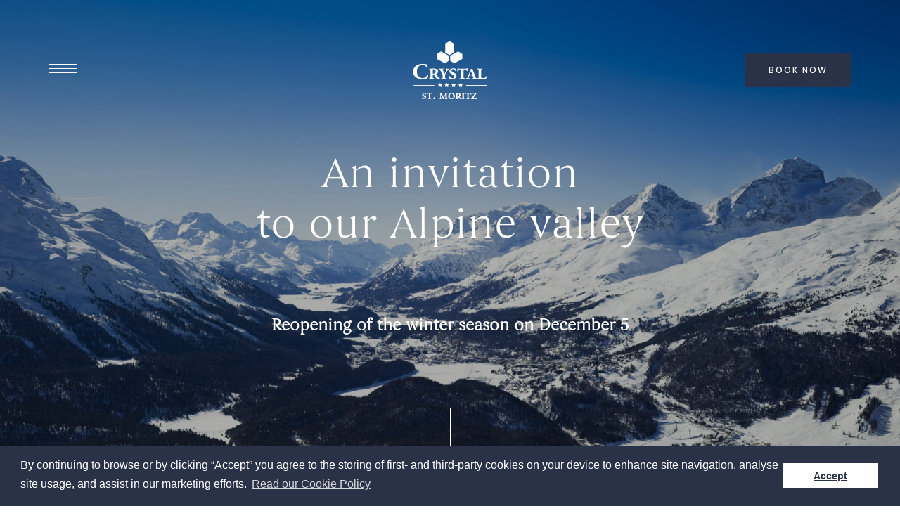

--- FILE ---
content_type: text/html; charset=utf-8
request_url: https://www.crystalhotel.ch/en/?
body_size: 19751
content:
<!DOCTYPE html><html lang="en"><head><meta charset="utf-8"><meta name="viewport" content="width=device-width, initial-scale=1, shrink-to-fit=no, user-scalable=0"><link rel="shortcut icon" href="/media/ovwejsxm/favicon.ico" type="image/x-icon"><title id="title">4 Star Ski &amp; Wellness Hotel | Crystal Hotel St. Moritz</title><meta name="description" property="" content="Discover the 4-star Crystal Hotel in the centre of St. Moritz. Luxury accommodation and warm hospitality ensure the perfect ski holiday or Alpine break."><meta property="og:type" content="website"><meta property="og:title" content="4 Star Ski &amp; Wellness Hotel | Crystal Hotel St. Moritz"><meta property="og:description" content="Discover the 4-star Crystal Hotel in the centre of St. Moritz. Luxury accommodation and warm hospitality ensure the perfect ski holiday or Alpine break."><meta property="og:url" content="https://www.crystalhotel.ch/en/"><meta property="og:site_name" content="Crystal Hotel St. Moritz"><meta name="twitter:card" property="" content="summary"><meta name="twitter:site" property="" content="Crystal Hotel St. Moritz"><meta name="twitter:title" property="" content="4 Star Ski &amp; Wellness Hotel | Crystal Hotel St. Moritz"><meta name="twitter:description" property="" content="Discover the 4-star Crystal Hotel in the centre of St. Moritz. Luxury accommodation and warm hospitality ensure the perfect ski holiday or Alpine break."><meta property="og:image" content="https://www.crystalhotel.ch/media/fxwcddc4/new_homepage_winter-1_muragl-sonnig.jpg?center=0.88261852548391251,0.41833333333333333&amp;mode=crop&amp;width=1280&amp;rnd=132491311185970000"><meta name="twitter:image" property="" content="https://www.crystalhotel.ch/media/fxwcddc4/new_homepage_winter-1_muragl-sonnig.jpg?center=0.88261852548391251,0.41833333333333333&amp;mode=crop&amp;width=1280&amp;rnd=132491311185970000"><link href="/css/style.min.css" rel="stylesheet"><link href="/css/support.min.css" rel="stylesheet"><script>(function(a){if(a.$)return;var b=[];a.$=function(c){b.push(c)};a.defer$=function(){while(f=b.shift())$(f)}})(window);function responsiveVideoSources(element,small,normal){var source=document.createElement('source');source.type='video/mp4';if(window.innerWidth<=767){source.src=small;}else{source.src=normal;}
document.getElementById(element).appendChild(source);}</script><script>(function(w,d,s,l,i){w[l]=w[l]||[];w[l].push({'gtm.start':new Date().getTime(),event:'gtm.js'});var f=d.getElementsByTagName(s)[0],j=d.createElement(s),dl=l!='dataLayer'?'&l='+l:'';j.async=true;j.src='https://www.googletagmanager.com/gtm.js?id='+i+dl;f.parentNode.insertBefore(j,f);})(window,document,'script','dataLayer','GTM-5RX9MHW');</script><link rel="stylesheet" href="//cdnjs.cloudflare.com/ajax/libs/cookieconsent2/3.0.3/cookieconsent.min.css"><script src="//cdnjs.cloudflare.com/ajax/libs/cookieconsent2/3.0.3/cookieconsent.min.js"></script><script>window.addEventListener("load",function(){window.cookieconsent.initialise({"palette":{"popup":{"background":"#2A3248"},"button":{"background":"#ffffff","text":"#2A3248","border":"#2A3248"}},"content":{"message":"By continuing to browse or by clicking “Accept” you agree to the storing of first- and third-party cookies on your device to enhance site navigation, analyse site usage, and assist in our marketing efforts.","dismiss":"Accept","link":"Read our Cookie Policy","href":"/en/corporate/privacy-cookie-policy"}})});</script></head><body class="Page1"><noscript><iframe src="https://www.googletagmanager.com/ns.html?id=GTM-5RX9MHW" height="0" width="0" style="display:none;visibility:hidden"></iframe></noscript><div id="panel-menu"><div class="top"><a href="javascript:" class="menu" onclick="$('#panel-menu').fadeOut('fast');$('body').removeClass('overflow')">Menu</a> <a href="/en/" class="logo">Crystal</a> <a href="javascript:" class="button book-now" onclick="$('#panel-menu').fadeOut('fast',function(){$('#panel-booking').fadeIn('fast');})"> Book Now </a></div><div class="canvas"><div><ul class="main"><li><a href="/en/sleep/">Sleep</a></li><li><a href="/en/enjoy/">Enjoy</a></li><li><a href="/en/relax/">Relax</a></li><li><a href="/en/meetings-celebrations/">Meetings &amp; Celebrations</a></li><li><a href="/en/st-moritz-experiences/">St. Moritz Experiences</a></li><li><a href="https://www.crystalhotel.ch/en/offer/winter/" target="_self">Offer</a></li><li><a href="/en/gallery/">Gallery</a></li><li><a href="/en/contact/">Contact</a></li></ul></div><div><ul class="lang"><li class="selected"><a href="/en/"> EN </a></li><li><a href="/de/"> DE </a></li></ul></div></div><div class="posters"><ul><li><picture loading="lazy"><source srcset="/media/r1nh0htf/01-classic-twin-rooms-crystal-hotel-stmoritz.jpg?anchor=center&amp;mode=crop&amp;width=2560&amp;height=1440&amp;rnd=133098797467130000" media="(min-width: 1024px)" data-breakpoint="Large"><source srcset="/media/r1nh0htf/01-classic-twin-rooms-crystal-hotel-stmoritz.jpg?anchor=center&amp;mode=crop&amp;width=1024&amp;height=1365&amp;rnd=133098797467130000" media="(min-width: 768px) and (max-width: 1023px)" data-breakpoint="Medium"><source srcset="/media/r1nh0htf/01-classic-twin-rooms-crystal-hotel-stmoritz.jpg?anchor=center&amp;mode=crop&amp;width=768&amp;height=1366&amp;rnd=133098797467130000" media="(max-width: 767px)" data-breakpoint="Small"><img src="/media/r1nh0htf/01-classic-twin-rooms-crystal-hotel-stmoritz.jpg?anchor=center&amp;mode=crop&amp;width=768&amp;height=1366&amp;rnd=133098797467130000" alt="01 Classic Twin Rooms Crystal Hotel Stmoritz" loading="lazy"></picture></li><li><picture loading="lazy"><source srcset="/media/k2gjhhwu/02-restaurant-grissini-crystal-hotel-stmoritz.jpg?anchor=center&amp;mode=crop&amp;width=2560&amp;height=1440&amp;rnd=132284117146300000" media="(min-width: 1024px)" data-breakpoint="Large"><source srcset="/media/k2gjhhwu/02-restaurant-grissini-crystal-hotel-stmoritz.jpg?anchor=center&amp;mode=crop&amp;width=1024&amp;height=1365&amp;rnd=132284117146300000" media="(min-width: 768px) and (max-width: 1023px)" data-breakpoint="Medium"><source srcset="/media/k2gjhhwu/02-restaurant-grissini-crystal-hotel-stmoritz.jpg?anchor=center&amp;mode=crop&amp;width=768&amp;height=1366&amp;rnd=132284117146300000" media="(max-width: 767px)" data-breakpoint="Small"><img src="/media/k2gjhhwu/02-restaurant-grissini-crystal-hotel-stmoritz.jpg?anchor=center&amp;mode=crop&amp;width=768&amp;height=1366&amp;rnd=132284117146300000" alt="02 Restaurant Grissini Crystal Hotel Stmoritz" loading="lazy"></picture></li><li><picture loading="lazy"><source srcset="/media/k45nugl3/crystal-wellfit-267.jpg?anchor=center&amp;mode=crop&amp;width=2560&amp;height=1440&amp;rnd=133098797516100000" media="(min-width: 1024px)" data-breakpoint="Large"><source srcset="/media/k45nugl3/crystal-wellfit-267.jpg?anchor=center&amp;mode=crop&amp;width=1024&amp;height=1365&amp;rnd=133098797516100000" media="(min-width: 768px) and (max-width: 1023px)" data-breakpoint="Medium"><source srcset="/media/k45nugl3/crystal-wellfit-267.jpg?anchor=center&amp;mode=crop&amp;width=768&amp;height=1366&amp;rnd=133098797516100000" media="(max-width: 767px)" data-breakpoint="Small"><img src="/media/k45nugl3/crystal-wellfit-267.jpg?anchor=center&amp;mode=crop&amp;width=768&amp;height=1366&amp;rnd=133098797516100000" alt="Crystal Wellfit 267" loading="lazy"></picture></li><li><picture loading="lazy"><source srcset="/media/xktoz0bg/03-meet-crystal-hotel-stmoritz.jpg?anchor=center&amp;mode=crop&amp;width=2560&amp;height=1440&amp;rnd=132284116893370000" media="(min-width: 1024px)" data-breakpoint="Large"><source srcset="/media/xktoz0bg/03-meet-crystal-hotel-stmoritz.jpg?anchor=center&amp;mode=crop&amp;width=1024&amp;height=1365&amp;rnd=132284116893370000" media="(min-width: 768px) and (max-width: 1023px)" data-breakpoint="Medium"><source srcset="/media/xktoz0bg/03-meet-crystal-hotel-stmoritz.jpg?anchor=center&amp;mode=crop&amp;width=768&amp;height=1366&amp;rnd=132284116893370000" media="(max-width: 767px)" data-breakpoint="Small"><img src="/media/xktoz0bg/03-meet-crystal-hotel-stmoritz.jpg?anchor=center&amp;mode=crop&amp;width=768&amp;height=1366&amp;rnd=132284116893370000" alt="03 Meet Crystal Hotel Stmoritz" loading="lazy"></picture></li><li><picture loading="lazy"><source srcset="/media/nvrltv0x/crystal-hotel-stmoritz-expercience-hover-menu-summer.jpg?anchor=center&amp;mode=crop&amp;width=2560&amp;height=1440&amp;rnd=132313403794330000" media="(min-width: 1024px)" data-breakpoint="Large"><source srcset="/media/nvrltv0x/crystal-hotel-stmoritz-expercience-hover-menu-summer.jpg?anchor=center&amp;mode=crop&amp;width=1024&amp;height=1365&amp;rnd=132313403794330000" media="(min-width: 768px) and (max-width: 1023px)" data-breakpoint="Medium"><source srcset="/media/nvrltv0x/crystal-hotel-stmoritz-expercience-hover-menu-summer.jpg?anchor=center&amp;mode=crop&amp;width=768&amp;height=1366&amp;rnd=132313403794330000" media="(max-width: 767px)" data-breakpoint="Small"><img src="/media/nvrltv0x/crystal-hotel-stmoritz-expercience-hover-menu-summer.jpg?anchor=center&amp;mode=crop&amp;width=768&amp;height=1366&amp;rnd=132313403794330000" alt="Crystal Hotel Stmoritz Expercience Hover Menu SUMMER" loading="lazy"></picture></li><li><picture loading="lazy"><img src="/media/ucvpjbbu/11-hotel-crystal-hotel-stmoritz.jpg?anchor=center&amp;mode=crop&amp;rnd=132284116740100000" alt="11 Hotel Crystal Hotel Stmoritz" loading="lazy"></picture></li><li><picture loading="lazy"><source srcset="/media/qenkolx0/05-hotel-crystal-hotel-stmoritz.jpg?anchor=center&amp;mode=crop&amp;width=2560&amp;height=1440&amp;rnd=132284116701570000" media="(min-width: 1024px)" data-breakpoint="Large"><source srcset="/media/qenkolx0/05-hotel-crystal-hotel-stmoritz.jpg?anchor=center&amp;mode=crop&amp;width=1024&amp;height=1365&amp;rnd=132284116701570000" media="(min-width: 768px) and (max-width: 1023px)" data-breakpoint="Medium"><source srcset="/media/qenkolx0/05-hotel-crystal-hotel-stmoritz.jpg?anchor=center&amp;mode=crop&amp;width=768&amp;height=1366&amp;rnd=132284116701570000" media="(max-width: 767px)" data-breakpoint="Small"><img src="/media/qenkolx0/05-hotel-crystal-hotel-stmoritz.jpg?anchor=center&amp;mode=crop&amp;width=768&amp;height=1366&amp;rnd=132284116701570000" alt="05 Hotel Crystal Hotel Stmoritz" loading="lazy"></picture></li><li><picture loading="lazy"><source srcset="/media/vt5nx3p2/03-hotel-crystal-hotel-stmoritz.jpg?anchor=center&amp;mode=crop&amp;width=2560&amp;height=1440&amp;rnd=132284116767470000" media="(min-width: 1024px)" data-breakpoint="Large"><source srcset="/media/vt5nx3p2/03-hotel-crystal-hotel-stmoritz.jpg?anchor=center&amp;mode=crop&amp;width=1024&amp;height=1365&amp;rnd=132284116767470000" media="(min-width: 768px) and (max-width: 1023px)" data-breakpoint="Medium"><source srcset="/media/vt5nx3p2/03-hotel-crystal-hotel-stmoritz.jpg?anchor=center&amp;mode=crop&amp;width=768&amp;height=1366&amp;rnd=132284116767470000" media="(max-width: 767px)" data-breakpoint="Small"><img src="/media/vt5nx3p2/03-hotel-crystal-hotel-stmoritz.jpg?anchor=center&amp;mode=crop&amp;width=768&amp;height=1366&amp;rnd=132284116767470000" alt="03 Hotel Crystal Hotel Stmoritz" loading="lazy"></picture></li></ul></div></div><div id="panel-booking"><div class="top"><a href="javascript:" class="menu" onclick="$('#panel-booking').fadeOut('fast',function(){$('#panel-menu').fadeIn('fast');})">Menu</a> <a href="?" class="logo">Crystal</a> <a href="javascript:" class="close" onclick="$('#panel-booking').fadeOut('fast');$('body').removeClass('overflow')">L:Generic.Close</a></div><div class="canvas"><div><h2>Book online. Best Rate Guarantee.</h2><fieldset class="quick-booking" data-label="true" data-adults-only="false" data-promo="false" data-start="" data-end="" data-max-adults="4" data-max-children="3" data-max-children-age="11" data-max-rooms="2" data-alt-format="D d M"><div class="field dates"><a href="javascript:" class="date"> <span class="small">Check-in - Check-out</span> <span class="from-alt">Check-in</span> <span class="small">-</span> <span class="to-alt">Check-out</span> <span class="from" data-placeholder="Check-in">Check-in</span> <span class="to" data-placeholder="Check-out">Check-out</span> </a><div class="pnl"><div class="datepicker"></div><a href="javascript:" class="clear" onclick="booking.clearCalendars(this)">Check-in - Check-out</a></div></div><div class="field rooms"><a href="javascript:" class="guests"> <span class="small">Guests</span> <span class="adults-label"><span class="adults-number">0</span> Adults</span><span class="children-label">, <span class="children-number">0</span> Children</span> </a><div class="pnl"><div class="room" style="display:none"><span href="javascript:;"> Room <span class="index">0</span> </span> <a href="javascript:" class="remove-room" onclick="booking.removeRoom(this)">Delete room</a><div><div class="guest adults"><span class="number">2</span> <span>Adults</span> <a href="javascript:" class="add" onclick="booking.addGuest(this)">+</a> <a href="javascript:" class="sub" onclick="booking.removeGuest(this)">-</a></div><div class="guest children"><span class="number">0</span> <span>Children</span> <a href="javascript:" class="add" onclick="booking.addGuest(this)">+</a> <a href="javascript:" class="sub" onclick="booking.removeGuest(this)">-</a></div><div class="children-ages"><div class="guest age" style="display:none"><span> Child age <span class="index">1</span>: <span class="number">0</span> Years </span> <a href="javascript:" class="add" onclick="booking.addGuest(this)">+</a> <a href="javascript:" class="sub" onclick="booking.removeGuest(this)">-</a></div></div></div></div><a href="javascript:" class="add-room" onclick="booking.addRoom(this)">Add room</a></div></div><div class="field options"><a href="javascript:"> Special codes </a><div class="pnl"><div><input type="text" class="promo" placeholder="Insert promocode here"></div></div></div><div class="buttons"><a href="https://be.synxis.com/?chain=22402&amp;currency=CHF&amp;hotel=78733&amp;level=hotel&amp;locale=en-US&amp;src=24C" class="button" onclick="booking.submitSearch(this);return false">Check availability</a><div><a href="tel:+41818362626" class="phone"></a> <a href="mailto:stay@crystalhotel.ch" class="email"></a></div></div></fieldset></div></div></div><div id="top"><div><a href="javascript:" class="menu" onclick="$('#panel-menu').fadeIn('fast');$('body').addClass('overflow')">Menu</a> <a href="/en/" class="logo">Crystal</a> <a href="javascript:" class="button book-now" onclick="$('#panel-booking').fadeIn('fast');$('body').addClass('overflow')"> Book Now </a></div></div><div id="hero"><div class="media-holder gradient-3 ratio-full"><div class="base-caption"><div><div><div><h1>An invitation<br>to our Alpine valley</h1><h3><br>Reopening of the winter season on December 5</h3></div></div></div></div><div class="media-holder-canvas"><div class="swiper-container"><div class="swiper-wrapper"><div class="swiper-slide no-swiper-caption"><picture id="media-1915"><img src="/media/fxwcddc4/new_homepage_winter-1_muragl-sonnig.jpg?center=0.88261852548391251,0.41833333333333333&amp;mode=crop&amp;rnd=132491311185970000" alt="Homepage Winter 1 Muragl Sonnig"></picture></div><div class="swiper-slide no-swiper-caption"><picture id="media-1916"><img src="/media/n13jgywr/new_homepage-winter-2_dampfender-see.jpg?anchor=center&amp;mode=crop&amp;rnd=132491311643170000" alt="Homepage Winter 2 Dampfender See"></picture></div><div class="swiper-slide no-swiper-caption"><picture id="media-1917"><img src="/media/nxmmgpom/new_homepage-winter-3_abendstimmung.jpg?center=0.49903536977491963,0.5&amp;mode=crop&amp;rnd=132491312101070000" alt="Homepage Winter 3 Abendstimmung"></picture></div><div class="swiper-slide no-swiper-caption"><picture id="media-1918"><img src="/media/yt0oxvkw/new_homepage-winter-4_alpen_sonnenuntergang.jpg?center=0.49922993782091124,0.5&amp;mode=crop&amp;rnd=132491312500130000" alt="Homepage Winter 4 Alpen Sonnenuntergang"></picture></div><div class="swiper-slide no-swiper-caption"><picture id="media-1919"><img src="/media/sx0fvpqe/new_homepage-winter-5_skyline.jpg?anchor=center&amp;mode=crop&amp;rnd=132491312947470000" alt="Homepage Winter 5 Skyline"></picture></div><div class="swiper-slide no-swiper-caption"><picture id="media-1920"><img src="/media/ylwjuysa/new_homepage-winter-6_snow-night.jpg?center=0.49922993782091124,0.5&amp;mode=crop&amp;rnd=132491313366200000" alt="Homepage Winter 6 Snow Night"></picture></div><div class="swiper-slide no-swiper-caption"><picture id="media-1975"><img src="/media/a0viyym5/crystal-hotel-stmoritz-winter.jpg?anchor=center&amp;mode=crop&amp;rnd=133098674419370000" alt="Crystal Hotel Stmoritz Winter"></picture></div><div class="swiper-slide no-swiper-caption"><picture id="media-1365"><img src="/media/vt5nx3p2/03-hotel-crystal-hotel-stmoritz.jpg?anchor=center&amp;mode=crop&amp;rnd=132284116767470000" alt="03 Hotel Crystal Hotel Stmoritz"></picture></div><div class="swiper-slide no-swiper-caption"><picture id="media-1366"><img src="/media/zkzpgkj1/07-hotel-crystal-hotel-stmoritz.jpg?anchor=center&amp;mode=crop&amp;rnd=132284116776600000" alt="07 Hotel Crystal Hotel Stmoritz"></picture></div></div><div class="swiper-button-next"></div><div class="swiper-button-prev"></div><div class="swiper-pagination"></div></div></div></div><div class="line"></div></div><div id="boxes"><div class="box box13 large"><div><ul class="filters no-style"><li class="selected"><a href="javascript:">Winter</a></li><li><a href="javascript:">Summer</a></li></ul><div><div class="imgmap selected"><img alt="Experiences Winter" src="/media/0l2fgu24/experiences-winter.jpg" usemap="#image-map-1" width="2560" height="1548" style="height:auto;max-width:100%;width:100%"> <map name="image-map-1"><area alt="Ice skating" tooltip="Ice skating" href="javascript:" onclick="lightbox.open(this,'experience','/en/st-moritz-experiences/winter/ice-skating//?qs=in-frame')" coords="1778,538,1592,357" shape="rect"><area alt="Giovanni Segantini Museum" tooltip="Giovanni Segantini Museum" href="javascript:" onclick="lightbox.open(this,'experience','/en/st-moritz-experiences/winter/giovanni-segantini-museum//?qs=in-frame')" coords="1072,716,859,488" shape="rect"><area alt="Gourmet Festival" tooltip="Gourmet Festival" href="javascript:" onclick="lightbox.open(this,'experience','/en/st-moritz-experiences/winter/gourmet-festival//?qs=in-frame')" coords="1461,714,1199,574" shape="rect"><area alt="Shopping in Via Serlas and the town centre" tooltip="Shopping in Via Serlas and the town centre" href="javascript:" onclick="lightbox.open(this,'experience','/en/st-moritz-experiences/winter/shopping-in-via-serlas-and-the-town-centre//?qs=in-frame')" coords="1672,790,1485,520" shape="rect"><area alt="Glacier &amp; Bernina Express" tooltip="Glacier &amp; Bernina Express" href="javascript:" onclick="lightbox.open(this,'experience','/en/st-moritz-experiences/winter/glacier-bernina-express//?qs=in-frame')" coords="2191,954,1758,756" shape="rect"><area alt="Hiking" tooltip="Hiking" href="javascript:" onclick="lightbox.open(this,'experience','/en/st-moritz-experiences/winter/hiking//?qs=in-frame')" coords="2013,469,2297,183" shape="rect"><area alt="Corviglia Snowpark „Crowland“" tooltip="Corviglia Snowpark „Crowland“" href="javascript:" onclick="lightbox.open(this,'experience','/en/st-moritz-experiences/winter/corviglia-snowpark-crowland//?qs=in-frame')" coords="631,600,915,314" shape="rect"><area alt="Ski Touring" tooltip="Ski Touring" href="javascript:" onclick="lightbox.open(this,'experience','/en/st-moritz-experiences/winter/ski-touring//?qs=in-frame')" coords="465,742,700,548" shape="rect"><area alt="Toboggan runs" tooltip="Toboggan runs" href="javascript:" onclick="lightbox.open(this,'experience','/en/st-moritz-experiences/winter/toboggan-runs//?qs=in-frame')" coords="1778,493,1952,339" shape="rect"><area alt="Cresta Run" tooltip="Cresta Run" href="javascript:" onclick="lightbox.open(this,'experience','/en/st-moritz-experiences/winter/cresta-run//?qs=in-frame')" coords="2093,768,2267,614" shape="rect"><area alt="Olympia Bob Run St. Moritz – Celerina" tooltip="Olympia Bob Run St. Moritz – Celerina" href="javascript:" onclick="lightbox.open(this,'experience','/en/st-moritz-experiences/winter/olympia-bob-run-st-moritz-celerina//?qs=in-frame')" coords="1791,662,2024,511" shape="rect"><area alt="Horse-drawn carriages" tooltip="Horse-drawn carriages" href="javascript:" onclick="lightbox.open(this,'experience','/en/st-moritz-experiences/winter/horse-drawn-carriages//?qs=in-frame')" coords="951,1170,1196,1021" shape="rect"><area alt="Curling" tooltip="Curling" href="javascript:" onclick="lightbox.open(this,'experience','/en/st-moritz-experiences/winter/curling//?qs=in-frame')" coords="1671,725,1782,601" shape="rect"><area alt="Snow Polo World Cup" tooltip="Snow Polo World Cup" href="javascript:" onclick="lightbox.open(this,'experience','/en/st-moritz-experiences/winter/snow-polo-world-cup//?qs=in-frame')" coords="1527,1103,1762,811" shape="rect"><area alt="Cricket on Ice" tooltip="Cricket on Ice" href="javascript:" onclick="lightbox.open(this,'experience','/en/st-moritz-experiences/winter/cricket-on-ice//?qs=in-frame')" coords="1400,818,1486,692" shape="rect"><area alt="Engadin Ski Marathon – the “Engadiner”" tooltip="Engadin Ski Marathon – the “Engadiner”" href="javascript:" onclick="lightbox.open(this,'experience','/en/st-moritz-experiences/winter/engadin-ski-marathon-the-engadiner//?qs=in-frame')" coords="1054,826,1257,696" shape="rect"><area alt="Cross-country skiing" tooltip="Cross-country skiing" href="javascript:" onclick="lightbox.open(this,'experience','/en/st-moritz-experiences/winter/cross-country-skiing//?qs=in-frame')" coords="522,981,764,775" shape="rect"><area alt="White Turf – International horse racing" tooltip="White Turf – International horse racing" href="javascript:" onclick="lightbox.open(this,'experience','/en/st-moritz-experiences/winter/white-turf-international-horse-racing//?qs=in-frame')" coords="991,1021,1341,845" shape="rect"></map><div class="imgmap-tooltip"></div></div><div class="imgmap"><img alt="Experiences Summer" src="/media/vrahxkqb/experiences-summer.jpg" usemap="#image-map-2" width="2560" height="1548" style="height:auto;max-width:100%;width:100%"> <map name="image-map-2"><area alt="Hiking" tooltip="Hiking" href="javascript:" onclick="lightbox.open(this,'experience','/en/st-moritz-experiences/summer/hiking//?qs=in-frame')" coords="1978,511,1705,251" shape="rect"><area alt="Giovanni Segantini Museum" tooltip="Giovanni Segantini Museum" href="javascript:" onclick="lightbox.open(this,'experience','/en/st-moritz-experiences/summer/giovanni-segantini-museum//?qs=in-frame')" coords="1072,716,859,488" shape="rect"><area alt="Gourmet Festival" tooltip="Gourmet Festival" href="javascript:" onclick="lightbox.open(this,'experience','/en/st-moritz-experiences/summer/gourmet-festival//?qs=in-frame')" coords="1461,714,1199,574" shape="rect"><area alt="Shopping in Via Serlas and the town centre" tooltip="Shopping in Via Serlas and the town centre" href="javascript:" onclick="lightbox.open(this,'experience','/en/st-moritz-experiences/summer/shopping-in-via-serlas-and-the-town-centre//?qs=in-frame')" coords="1672,790,1485,520" shape="rect"><area alt="Glacier &amp; Bernina Express" tooltip="Glacier &amp; Bernina Express" href="javascript:" onclick="lightbox.open(this,'experience','/en/st-moritz-experiences/summer/glacier-bernina-express//?qs=in-frame')" coords="2191,954,1758,756" shape="rect"><area alt="Ovaverva Indoor Pool, Spa and Sports Centre" tooltip="Ovaverva Indoor Pool, Spa and Sports Centre" href="javascript:" onclick="lightbox.open(this,'experience','/en/st-moritz-experiences/summer/ovaverva-indoor-pool-spa-and-sports-centre//?qs=in-frame')" coords="1228,1205,886,979" shape="rect"><area alt="Horse Riding" tooltip="Horse Riding" href="javascript:" onclick="lightbox.open(this,'experience','/en/st-moritz-experiences/summer/horse-riding//?qs=in-frame')" coords="775,924,567,751" shape="rect"><area alt="Golf" tooltip="Golf" href="javascript:" onclick="lightbox.open(this,'experience','/en/st-moritz-experiences/summer/golf//?qs=in-frame')" coords="1914,671,1679,504" shape="rect"><area alt="Muottas Muragl" tooltip="Muottas Muragl" href="javascript:" onclick="lightbox.open(this,'experience','/en/st-moritz-experiences/summer/muottas-muragl//?qs=in-frame')" coords="2364,536,2059,292" shape="rect"><area alt="Sailing on Lake St. Moritz" tooltip="Sailing on Lake St. Moritz" href="javascript:" onclick="lightbox.open(this,'experience','/en/st-moritz-experiences/summer/sailing-on-lake-st-moritz//?qs=in-frame')" coords="1349,982,1138,669" shape="rect"><area alt="Kitesurfing on Lake Silvaplana" tooltip="Kitesurfing on Lake Silvaplana" href="javascript:" onclick="lightbox.open(this,'experience','/en/st-moritz-experiences/summer/kitesurfing-on-lake-silvaplana//?qs=in-frame')" coords="542,1360,108,900" shape="rect"><area alt="Indoor Ice Skating" tooltip="Indoor Ice Skating" href="javascript:" onclick="lightbox.open(this,'experience','/en/st-moritz-experiences/summer/indoor-ice-skating//?qs=in-frame')" coords="1146,951,996,807" shape="rect"><area alt="Mountain biking / Powertrail Corviglia" tooltip="Mountain biking / Powertrail Corviglia" href="javascript:" onclick="lightbox.open(this,'experience','/en/st-moritz-experiences/summer/mountain-biking-powertrail-corviglia//?qs=in-frame')" coords="799,601,576,360" shape="rect"><area alt="British Classic Car Meeting" tooltip="British Classic Car Meeting" href="javascript:" onclick="lightbox.open(this,'experience','/en/st-moritz-experiences/summer/british-classic-car-meeting//?qs=in-frame')" coords="1722,1306,1396,1058" shape="rect"><area alt="Stand Up Paddling on Lakes St. Moritz and Sils" tooltip="Stand Up Paddling on Lakes St. Moritz and Sils" href="javascript:" onclick="lightbox.open(this,'experience','/en/st-moritz-experiences/summer/stand-up-paddling-on-lakes-st-moritz-and-sils//?qs=in-frame')" coords="1752,1064,1529,852" shape="rect"><area alt="Swimming in Lej da Staz" tooltip="Swimming in Lej da Staz" href="javascript:" onclick="lightbox.open(this,'experience','/en/st-moritz-experiences/summer/swimming-in-lej-da-staz//?qs=in-frame')" coords="2378,1421,2040,1091" shape="rect"></map><div class="imgmap-tooltip"></div></div></div></div></div><div class="box box13 medium-down"><div><div><h3>Experience</h3><ul class="filters no-style"><li class="&#34;selected&#34;"><a href="javascript:">Winter</a></li><li><a href="javascript:">Summer</a></li></ul><div><div class="swiper-container selected" custom-init><div class="swiper-wrapper"><div class="swiper-slide"><a href="javascript:" onclick="lightbox.open(this,'experience','/en/st-moritz-experiences/winter/ice-skating//?qs=in-frame')"> <img src="/media/thynra0y/indoor-ice-skating.svg" alt="Indoor Ice Skating"> </a><div><h4>Ice skating</h4><p>Ice skating on Lake St. Moritz – the most beautiful natural ice rink in Switzerland – is a source of happiness not only for passionate skaters.</p><p><a href="javascript:" onclick="lightbox.open(this,'experience','/en/st-moritz-experiences/winter/ice-skating//?qs=in-frame')"> More </a></p></div></div><div class="swiper-slide"><a href="javascript:" onclick="lightbox.open(this,'experience','/en/st-moritz-experiences/winter/giovanni-segantini-museum//?qs=in-frame')"> <img src="/media/ccrfxws5/giovanni-segantini-museum.svg" alt="Giovanni Segantini Museum"> </a><div><h4>Giovanni Segantini Museum</h4><p>An entire museum in St. Moritz is dedicated to Giovanni Segantini – the painter who died early in 1899 at the age of just 41.</p><p><a href="javascript:" onclick="lightbox.open(this,'experience','/en/st-moritz-experiences/winter/giovanni-segantini-museum//?qs=in-frame')"> More </a></p></div></div><div class="swiper-slide"><a href="javascript:" onclick="lightbox.open(this,'experience','/en/st-moritz-experiences/winter/gourmet-festival//?qs=in-frame')"> <img src="/media/11ab4pu4/gourmet-dining.svg" alt="Gourmet Dining"> </a><div><h4>Gourmet Festival</h4><p>The Gourmet Festival is the showcase for an international culinary elite, which every January attracts gourmets and foodies in droves to the Engadine. During the festival, St. Moritz celebrates a magnificent feast for the senses at 1882 metres a.s.l.</p><p><a href="javascript:" onclick="lightbox.open(this,'experience','/en/st-moritz-experiences/winter/gourmet-festival//?qs=in-frame')"> More </a></p></div></div><div class="swiper-slide"><a href="javascript:" onclick="lightbox.open(this,'experience','/en/st-moritz-experiences/winter/shopping-in-via-serlas-and-the-town-centre//?qs=in-frame')"> <img src="/media/lvkhhhre/shopping-at-via-serlas.svg" alt="Shopping At Via Serlas"> </a><div><h4>Shopping in Via Serlas and the town centre</h4><p>Small is beautiful... the Via Serlas shopping street in St. Moritz proudly competes with the largest shopping parades in the world.</p><p><a href="javascript:" onclick="lightbox.open(this,'experience','/en/st-moritz-experiences/winter/shopping-in-via-serlas-and-the-town-centre//?qs=in-frame')"> More </a></p></div></div><div class="swiper-slide"><a href="javascript:" onclick="lightbox.open(this,'experience','/en/st-moritz-experiences/winter/glacier-bernina-express//?qs=in-frame')"> <img src="/media/furo1wrd/glacier-and-bernina-express-winter.svg" alt="Glacier And Bernina Express (Winter)"> </a><div><h4>Glacier &amp; Bernina Express</h4><p>Two outstanding historic railway lines of the Rhaetian Railway are part of the UNESCO World Heritage Site, providing a railway and nature experience of a special kind.</p><p><a href="javascript:" onclick="lightbox.open(this,'experience','/en/st-moritz-experiences/winter/glacier-bernina-express//?qs=in-frame')"> More </a></p></div></div><div class="swiper-slide"><a href="javascript:" onclick="lightbox.open(this,'experience','/en/st-moritz-experiences/winter/hiking//?qs=in-frame')"> <img src="/media/jrqk0kc4/hiking.svg" alt="Hiking"> </a><div><h4>Hiking</h4><p>Winter hiking in St. Moritz and the Engadine means 150 kilometres of paths over frozen lakes, through snow-filled forests and valleys – pure enjoyment…</p><p><a href="javascript:" onclick="lightbox.open(this,'experience','/en/st-moritz-experiences/winter/hiking//?qs=in-frame')"> More </a></p></div></div><div class="swiper-slide"><a href="javascript:" onclick="lightbox.open(this,'experience','/en/st-moritz-experiences/winter/corviglia-snowpark-crowland//?qs=in-frame')"> <img src="/media/qv5p1w3u/skiing-corviglia-snow-park.svg" alt="Skiing (Corviglia Snow Park)"> </a><div><h4>Corviglia Snowpark „Crowland“</h4><p>“Crowland”, the Corviglia Snowpark, is a real paradise for snowboarders and free skiers, located right next to the Corviglia mountain station and stretching down to Marguns.</p><p><a href="javascript:" onclick="lightbox.open(this,'experience','/en/st-moritz-experiences/winter/corviglia-snowpark-crowland//?qs=in-frame')"> More </a></p></div></div><div class="swiper-slide"><a href="javascript:" onclick="lightbox.open(this,'experience','/en/st-moritz-experiences/winter/ski-touring//?qs=in-frame')"> <img src="/media/ty5npnru/ski-touring.svg" alt="Ski Touring"> </a><div><h4>Ski Touring</h4><p>The region of Graub&#252;nden and the Engadine with its magnificent mountain scenery is ideal for ski tours.</p><p><a href="javascript:" onclick="lightbox.open(this,'experience','/en/st-moritz-experiences/winter/ski-touring//?qs=in-frame')"> More </a></p></div></div><div class="swiper-slide"><a href="javascript:" onclick="lightbox.open(this,'experience','/en/st-moritz-experiences/winter/toboggan-runs//?qs=in-frame')"> <img src="/media/pytdqxmj/toboggan-run-cresta-run.svg" alt="Toboggan Run (Cresta Run)"> </a><div><h4>Toboggan runs</h4><p>It was in the winter of 1884/1885 that a group of British sledge enthusiasts decided to build an ice channel for their sporting pleasure, the legendary Cresta Run.</p><p><a href="javascript:" onclick="lightbox.open(this,'experience','/en/st-moritz-experiences/winter/toboggan-runs//?qs=in-frame')"> More </a></p></div></div><div class="swiper-slide"><a href="javascript:" onclick="lightbox.open(this,'experience','/en/st-moritz-experiences/winter/cresta-run//?qs=in-frame')"> <img src="/media/sl3pcrd5/sledging.svg" alt="Sledging"> </a><div><h4>Cresta Run</h4><p>It was in the winter of 1884/1885 that a group of British sledge enthusiasts decided to build an ice channel for their sporting pleasure, the legendary Cresta Run.</p><p><a href="javascript:" onclick="lightbox.open(this,'experience','/en/st-moritz-experiences/winter/cresta-run//?qs=in-frame')"> More </a></p></div></div><div class="swiper-slide"><a href="javascript:" onclick="lightbox.open(this,'experience','/en/st-moritz-experiences/winter/olympia-bob-run-st-moritz-celerina//?qs=in-frame')"> <img src="/media/dl3a3dtt/bob-riding.svg" alt="Bob Riding"> </a><div><h4>Olympia Bob Run St. Moritz – Celerina</h4><p>Starting at the end of November, it takes three weeks to build the Olympic Bob Run St. Moritz – Celerina.</p><p><a href="javascript:" onclick="lightbox.open(this,'experience','/en/st-moritz-experiences/winter/olympia-bob-run-st-moritz-celerina//?qs=in-frame')"> More </a></p></div></div><div class="swiper-slide"><a href="javascript:" onclick="lightbox.open(this,'experience','/en/st-moritz-experiences/winter/horse-drawn-carriages//?qs=in-frame')"> <img src="/media/zm0jgxst/horse-carriage-ride.svg" alt="Horse Carriage Ride"> </a><div><h4>Horse-drawn carriages</h4><p>Thickly wrapped up under warm blankets and sheepskins, to the jingling of little bells – this is another way to explore and enjoy the winter landscape around St. Moritz.</p><p><a href="javascript:" onclick="lightbox.open(this,'experience','/en/st-moritz-experiences/winter/horse-drawn-carriages//?qs=in-frame')"> More </a></p></div></div><div class="swiper-slide"><a href="javascript:" onclick="lightbox.open(this,'experience','/en/st-moritz-experiences/winter/curling//?qs=in-frame')"> <img src="/media/4t3dpquf/curling.svg" alt="Curling"> </a><div><h4>Curling</h4><p>Some maintain the St. Moritz Curling Club to be the oldest curling club in Europe.</p><p><a href="javascript:" onclick="lightbox.open(this,'experience','/en/st-moritz-experiences/winter/curling//?qs=in-frame')"> More </a></p></div></div><div class="swiper-slide"><a href="javascript:" onclick="lightbox.open(this,'experience','/en/st-moritz-experiences/winter/snow-polo-world-cup//?qs=in-frame')"> <img src="/media/o0jcj4zb/snow-polo.svg" alt="Snow Polo"> </a><div><h4>Snow Polo World Cup</h4><p>For three days at the end of January, the frozen Lake St. Moritz is the venue for the Snow Polo World Cup.</p><p><a href="javascript:" onclick="lightbox.open(this,'experience','/en/st-moritz-experiences/winter/snow-polo-world-cup//?qs=in-frame')"> More </a></p></div></div><div class="swiper-slide"><a href="javascript:" onclick="lightbox.open(this,'experience','/en/st-moritz-experiences/winter/cricket-on-ice//?qs=in-frame')"> <img src="/media/rzrfusvo/cricket-on-ice.svg" alt="Cricket On Ice"> </a><div><h4>Cricket on Ice</h4><p>Cricket in winter, on an ice rink? First you’d have to come up with the idea. But the idea – born, according to legend, over a beer at the bar – seemed convincing and in 1988 the St. Moritz winter season was enriched by another sporting highlight.</p><p><a href="javascript:" onclick="lightbox.open(this,'experience','/en/st-moritz-experiences/winter/cricket-on-ice//?qs=in-frame')"> More </a></p></div></div><div class="swiper-slide"><a href="javascript:" onclick="lightbox.open(this,'experience','/en/st-moritz-experiences/winter/engadin-ski-marathon-the-engadiner//?qs=in-frame')"> <img src="/media/thhlq50v/skimarathon.svg" alt="Skimarathon"> </a><div><h4>Engadin Ski Marathon – the “Engadiner”</h4><p>As the second largest cross-country skiing event in the world, the Engadin Ski Marathon is a sporting event in a class of its own.</p><p><a href="javascript:" onclick="lightbox.open(this,'experience','/en/st-moritz-experiences/winter/engadin-ski-marathon-the-engadiner//?qs=in-frame')"> More </a></p></div></div><div class="swiper-slide"><a href="javascript:" onclick="lightbox.open(this,'experience','/en/st-moritz-experiences/winter/cross-country-skiing//?qs=in-frame')"> <img src="/media/l2do5ebc/nordic-skiing.svg" alt="Nordic Skiing"> </a><div><h4>Cross-country skiing</h4><p>In winter, when the cross-country ski tracks stretch out endlessly into the distance, the Engadine is the undisputed dream destination for all fans of this sport thanks to guaranteed snow and impeccably-maintained tracks.</p><p><a href="javascript:" onclick="lightbox.open(this,'experience','/en/st-moritz-experiences/winter/cross-country-skiing//?qs=in-frame')"> More </a></p></div></div><div class="swiper-slide"><a href="javascript:" onclick="lightbox.open(this,'experience','/en/st-moritz-experiences/winter/white-turf-international-horse-racing//?qs=in-frame')"> <img src="/media/glfnlykl/white-turf.svg" alt="White Turf"> </a><div><h4>White Turf – International horse racing</h4><p>The White Turf St. Moritz meet has been held in the high-alpine valley since 1907.</p><p><a href="javascript:" onclick="lightbox.open(this,'experience','/en/st-moritz-experiences/winter/white-turf-international-horse-racing//?qs=in-frame')"> More </a></p></div></div></div><div class="swiper-button-next"></div><div class="swiper-button-prev"></div></div><div class="swiper-container" custom-init><div class="swiper-wrapper"><div class="swiper-slide"><a href="javascript:" onclick="lightbox.open(this,'experience','/en/st-moritz-experiences/summer/hiking//?qs=in-frame')"> <img src="/media/fhyfwjrp/hiking-on-muottas-muragl.svg" alt="Hiking On Muottas Muragl"> </a><div><h4>Hiking</h4><p>A vantage point that makes a lasting impression – and it’s so easy to reach without effort. From the valley station at 1738 metres a.s.l., the funicular, built in 1907, takes you up to Muottas Muragl at 2456 metres in the shortest possible time.</p><p><a href="javascript:" onclick="lightbox.open(this,'experience','/en/st-moritz-experiences/summer/hiking//?qs=in-frame')"> More </a></p></div></div><div class="swiper-slide"><a href="javascript:" onclick="lightbox.open(this,'experience','/en/st-moritz-experiences/summer/giovanni-segantini-museum//?qs=in-frame')"> <img src="/media/ccrfxws5/giovanni-segantini-museum.svg" alt="Giovanni Segantini Museum"> </a><div><h4>Giovanni Segantini Museum</h4><p>An entire museum in St. Moritz is dedicated to Giovanni Segantini – the painter who died early in 1899 at the age of just 41.</p><p><a href="javascript:" onclick="lightbox.open(this,'experience','/en/st-moritz-experiences/summer/giovanni-segantini-museum//?qs=in-frame')"> More </a></p></div></div><div class="swiper-slide"><a href="javascript:" onclick="lightbox.open(this,'experience','/en/st-moritz-experiences/summer/gourmet-festival//?qs=in-frame')"> <img src="/media/11ab4pu4/gourmet-dining.svg" alt="Gourmet Dining"> </a><div><h4>Gourmet Festival</h4><p>The Gourmet Festival is the showcase for an international culinary elite, which every January attracts gourmets and foodies in droves to the Engadine. During the festival, St. Moritz celebrates a magnificent feast for the senses at 1882 metres a.s.l.</p><p><a href="javascript:" onclick="lightbox.open(this,'experience','/en/st-moritz-experiences/summer/gourmet-festival//?qs=in-frame')"> More </a></p></div></div><div class="swiper-slide"><a href="javascript:" onclick="lightbox.open(this,'experience','/en/st-moritz-experiences/summer/shopping-in-via-serlas-and-the-town-centre//?qs=in-frame')"> <img src="/media/lvkhhhre/shopping-at-via-serlas.svg" alt="Shopping At Via Serlas"> </a><div><h4>Shopping in Via Serlas and the town centre</h4><p>Small is beautiful... the Via Serlas shopping street in St. Moritz proudly competes with the largest shopping parades in the world.</p><p><a href="javascript:" onclick="lightbox.open(this,'experience','/en/st-moritz-experiences/summer/shopping-in-via-serlas-and-the-town-centre//?qs=in-frame')"> More </a></p></div></div><div class="swiper-slide"><a href="javascript:" onclick="lightbox.open(this,'experience','/en/st-moritz-experiences/summer/glacier-bernina-express//?qs=in-frame')"> <img src="/media/zcdbca3d/glacier-and-bernina-express-summer.svg" alt="Glacier And Bernina Express (Summer)"> </a><div><h4>Glacier &amp; Bernina Express</h4><p>Two outstanding historic railway lines of the Rhaetian Railway are part of the UNESCO World Heritage Site, providing a railway and nature experience of a special kind.</p><p><a href="javascript:" onclick="lightbox.open(this,'experience','/en/st-moritz-experiences/summer/glacier-bernina-express//?qs=in-frame')"> More </a></p></div></div><div class="swiper-slide"><a href="javascript:" onclick="lightbox.open(this,'experience','/en/st-moritz-experiences/summer/ovaverva-indoor-pool-spa-and-sports-centre//?qs=in-frame')"> <img src="/media/secp3wqi/pool-and-spa-ovaverva.svg" alt="Pool And Spa (Ovaverva)"> </a><div><h4>Ovaverva Indoor Pool, Spa and Sports Centre</h4><p>St. Moritz owes its beginnings to its mineral springs. Already in the Middle Ages spa guests visited the high alpine mountain village.</p><p><a href="javascript:" onclick="lightbox.open(this,'experience','/en/st-moritz-experiences/summer/ovaverva-indoor-pool-spa-and-sports-centre//?qs=in-frame')"> More </a></p></div></div><div class="swiper-slide"><a href="javascript:" onclick="lightbox.open(this,'experience','/en/st-moritz-experiences/summer/horse-riding//?qs=in-frame')"> <img src="/media/sjunt3gi/horse-riding.svg" alt="Horse Riding"> </a><div><h4>Horse Riding</h4><p>All happiness on earth lies on the back of horses – a German proverb.</p><p><a href="javascript:" onclick="lightbox.open(this,'experience','/en/st-moritz-experiences/summer/horse-riding//?qs=in-frame')"> More </a></p></div></div><div class="swiper-slide"><a href="javascript:" onclick="lightbox.open(this,'experience','/en/st-moritz-experiences/summer/golf//?qs=in-frame')"> <img src="/media/hxnjvti1/golf.svg" alt="Golf"> </a><div><h4>Golf</h4><p>Activity, fresh air and a unique round of 9-holes right on your doorstep: golfers spend their days on the Kulmpark course.</p><p><a href="javascript:" onclick="lightbox.open(this,'experience','/en/st-moritz-experiences/summer/golf//?qs=in-frame')"> More </a></p></div></div><div class="swiper-slide"><a href="javascript:" onclick="lightbox.open(this,'experience','/en/st-moritz-experiences/summer/muottas-muragl//?qs=in-frame')"> <img src="/media/0jqdk1tr/muottas-muragl-railway.svg" alt="Muottas Muragl Railway"> </a><div><h4>Muottas Muragl</h4><p>A vantage point that makes a lasting impression – and it’s so easy to reach without effort. From the valley station at 1738 metres a.s.l., the funicular, built in 1907, takes you up to Muottas Muragl at 2456 metres in the shortest possible time.</p><p><a href="javascript:" onclick="lightbox.open(this,'experience','/en/st-moritz-experiences/summer/muottas-muragl//?qs=in-frame')"> More </a></p></div></div><div class="swiper-slide"><a href="javascript:" onclick="lightbox.open(this,'experience','/en/st-moritz-experiences/summer/sailing-on-lake-st-moritz//?qs=in-frame')"> <img src="/media/swidkkzd/sailing-lake-st-moritz.svg" alt="Sailing (Lake St. Moritz)"> </a><div><h4>Sailing on Lake St. Moritz</h4><p>Sailing enthusiasts feel a thrill when the Maloja wind blows. In the summer months it regularly starts at midday and sweeps down valley across Lake St. Moritz.</p><p><a href="javascript:" onclick="lightbox.open(this,'experience','/en/st-moritz-experiences/summer/sailing-on-lake-st-moritz//?qs=in-frame')"> More </a></p></div></div><div class="swiper-slide"><a href="javascript:" onclick="lightbox.open(this,'experience','/en/st-moritz-experiences/summer/kitesurfing-on-lake-silvaplana//?qs=in-frame')"> <img src="/media/ukldkaxd/kitesurfing-lake-silvaplana.svg" alt="Kitesurfing (Lake Silvaplana)"> </a><div><h4>Kitesurfing on Lake Silvaplana</h4><p>The unique lake landscape of the Upper Engadine attracts both spectators and water sports enthusiasts to its shores.</p><p><a href="javascript:" onclick="lightbox.open(this,'experience','/en/st-moritz-experiences/summer/kitesurfing-on-lake-silvaplana//?qs=in-frame')"> More </a></p></div></div><div class="swiper-slide"><a href="javascript:" onclick="lightbox.open(this,'experience','/en/st-moritz-experiences/summer/indoor-ice-skating//?qs=in-frame')"> <img src="/media/thynra0y/indoor-ice-skating.svg" alt="Indoor Ice Skating"> </a><div><h4>Indoor Ice Skating</h4><p>Carving pirouettes and figures or simply gliding leisurely over the ice - on the artificial ice rink of the Ludains Ice Arena classic winter sports are also very much the thing in summer.</p><p><a href="javascript:" onclick="lightbox.open(this,'experience','/en/st-moritz-experiences/summer/indoor-ice-skating//?qs=in-frame')"> More </a></p></div></div><div class="swiper-slide"><a href="javascript:" onclick="lightbox.open(this,'experience','/en/st-moritz-experiences/summer/mountain-biking-powertrail-corviglia//?qs=in-frame')"> <img src="/media/nv3ibmtl/mountain-bike-flow-trail-corviglia.svg" alt="Mountain Bike (Flow Trail Corviglia)"> </a><div><h4>Mountain biking / Powertrail Corviglia</h4><p>Mountain biking in the St. Moritz region and the Upper Engadine is in a world of its own.</p><p><a href="javascript:" onclick="lightbox.open(this,'experience','/en/st-moritz-experiences/summer/mountain-biking-powertrail-corviglia//?qs=in-frame')"> More </a></p></div></div><div class="swiper-slide"><a href="javascript:" onclick="lightbox.open(this,'experience','/en/st-moritz-experiences/summer/british-classic-car-meeting//?qs=in-frame')"> <img src="/media/13ydexsd/british-classic-car-meeting.svg" alt="British Classic Car Meeting"> </a><div><h4>British Classic Car Meeting</h4><p>One of the many highlights celebrating St. Moritz and its glamour is the British Classic Car Meeting which takes place once a year in July.</p><p><a href="javascript:" onclick="lightbox.open(this,'experience','/en/st-moritz-experiences/summer/british-classic-car-meeting//?qs=in-frame')"> More </a></p></div></div><div class="swiper-slide"><a href="javascript:" onclick="lightbox.open(this,'experience','/en/st-moritz-experiences/summer/stand-up-paddling-on-lakes-st-moritz-and-sils//?qs=in-frame')"> <img src="/media/xayadxx0/standup-paddling-lake-st-moritz.svg" alt="Standup Paddling (Lake St. Moritz)"> </a><div><h4>Stand Up Paddling on Lakes St. Moritz and Sils</h4><p>Stand up paddling (SUP) on the Engadine lakes is a perfect start to the day.</p><p><a href="javascript:" onclick="lightbox.open(this,'experience','/en/st-moritz-experiences/summer/stand-up-paddling-on-lakes-st-moritz-and-sils//?qs=in-frame')"> More </a></p></div></div><div class="swiper-slide"><a href="javascript:" onclick="lightbox.open(this,'experience','/en/st-moritz-experiences/summer/swimming-in-lej-da-staz//?qs=in-frame')"> <img src="/media/xdgln4wt/swimming-at-lej-da-staz.svg" alt="Swimming At Lej Da Staz"> </a><div><h4>Swimming in Lej da Staz</h4><p>On a hot summer&#39;s day in the Engadine, the glistening lakes entice you to cool off and swim.</p><p><a href="javascript:" onclick="lightbox.open(this,'experience','/en/st-moritz-experiences/summer/swimming-in-lej-da-staz//?qs=in-frame')"> More </a></p></div></div></div><div class="swiper-button-next"></div><div class="swiper-button-prev"></div></div></div></div></div></div><div class="box box2" id="1681"><div><div><div class="sticky"><h4>4 Star Superior Crystal Hotel St. Moritz</h4><p class="big">Where mountain lakes mirror the highest peaks. <br>Where the glorious natural scenery is like a promise. <br>Here you will experience our warm-hearted hospitality.<br>In our 4-star superior hotel Crystal in the very centre of <br>St. Moritz</p><p><a href="/en/gallery/" title="Gallery" class="button">Discover the hotel</a></p></div></div><div><ul class="gallery" data-gallery-url="/en/ajax/media-holder/?contentId=1681&amp;propertyAlias=images"><li><a href="javascript:"> <picture loading="lazy"><source srcset="/media/w0pjf0aw/01-hotel-crystal-hotel-stmoritz.jpg?anchor=center&amp;mode=crop&amp;width=768&amp;rnd=132290183358230000" media="(max-width: 767px)" data-breakpoint="Small"><source srcset="/media/w0pjf0aw/01-hotel-crystal-hotel-stmoritz.jpg?anchor=center&amp;mode=crop&amp;width=1024&amp;rnd=132290183358230000" media="(min-width: 768px) and (max-width: 1023px)" data-breakpoint="Medium"><source srcset="/media/w0pjf0aw/01-hotel-crystal-hotel-stmoritz.jpg?anchor=center&amp;mode=crop&amp;width=960&amp;rnd=132290183358230000" media="(min-width: 1024px)" data-breakpoint="Large"><img src="/media/w0pjf0aw/01-hotel-crystal-hotel-stmoritz.jpg?anchor=center&amp;mode=crop&amp;width=768&amp;rnd=132290183358230000" alt="01 Hotel Crystal Hotel Stmoritz" loading="lazy"></picture> </a></li><li><a href="javascript:"> <picture loading="lazy"><source srcset="/media/qcdbj2lc/10-hotel-crystal-hotel-stmoritz.jpg?anchor=center&amp;mode=crop&amp;width=768&amp;rnd=133098797497600000" media="(max-width: 767px)" data-breakpoint="Small"><source srcset="/media/qcdbj2lc/10-hotel-crystal-hotel-stmoritz.jpg?anchor=center&amp;mode=crop&amp;width=1024&amp;rnd=133098797497600000" media="(min-width: 768px) and (max-width: 1023px)" data-breakpoint="Medium"><source srcset="/media/qcdbj2lc/10-hotel-crystal-hotel-stmoritz.jpg?anchor=center&amp;mode=crop&amp;width=960&amp;rnd=133098797497600000" media="(min-width: 1024px)" data-breakpoint="Large"><img src="/media/qcdbj2lc/10-hotel-crystal-hotel-stmoritz.jpg?anchor=center&amp;mode=crop&amp;width=768&amp;rnd=133098797497600000" alt="10 Hotel Crystal Hotel Stmoritz" loading="lazy"></picture> </a></li><li><a href="javascript:"> <picture loading="lazy"><source srcset="/media/d4xfqmgl/07-crystal-piano-bar-crystal-hotel-stmoritz.jpg?anchor=center&amp;mode=crop&amp;width=768&amp;rnd=133098797493400000" media="(max-width: 767px)" data-breakpoint="Small"><source srcset="/media/d4xfqmgl/07-crystal-piano-bar-crystal-hotel-stmoritz.jpg?anchor=center&amp;mode=crop&amp;width=1024&amp;rnd=133098797493400000" media="(min-width: 768px) and (max-width: 1023px)" data-breakpoint="Medium"><source srcset="/media/d4xfqmgl/07-crystal-piano-bar-crystal-hotel-stmoritz.jpg?anchor=center&amp;mode=crop&amp;width=960&amp;rnd=133098797493400000" media="(min-width: 1024px)" data-breakpoint="Large"><img src="/media/d4xfqmgl/07-crystal-piano-bar-crystal-hotel-stmoritz.jpg?anchor=center&amp;mode=crop&amp;width=768&amp;rnd=133098797493400000" alt="07 Crystal Piano Bar Crystal Hotel Stmoritz" loading="lazy"></picture> </a></li></ul></div></div></div><div class="box box4" id="1157"><div><h2>Four reasons to stay with us</h2><div><div class="swiper-container" custom-init=""><div class="swiper-wrapper"><div class="swiper-slide"><p><img src="/images/Icons/box-4-reasons-location-black.svg"></p><p>In the very centre of St. Moritz, the pedestrian zone at your doorstep – the dream location for your recreation and enjoyment.</p></div><div class="swiper-slide"><p><img src="/images/Icons/box-4-reasons-heart-black.svg"></p><p>At home in the wider world, we nurture local traditions where they are celebrated. This is how we understand hospitality.</p></div><div class="swiper-slide"><p><img src="/images/Icons/box-4-reasons-diamond-black.svg"></p><p>As proud members of the Small Luxury Hotels of the World we take pride in cultivating the finest of details.</p></div><div class="swiper-slide"><p><img src="/images/Icons/box-4-reasons-lotus-black.svg"></p><p>A four-star superior hotel with its own spa, creative cuisine and high-end accommodation.</p></div></div><div class="swiper-button-next"></div><div class="swiper-button-prev"></div></div></div></div></div><div class="box box15 margin-null"><div class="media-holder no-caption gradient-3 ratio-6"><div class="media-holder-canvas"><div class="swiper-container custom-init"><div class="swiper-wrapper"><div class="swiper-slide"><picture loading="lazy"><source srcset="/media/5ygkwmbi/02-single-rooms-crystal-hotel-stmoritz.jpg?anchor=center&amp;mode=crop&amp;width=1980&amp;height=1440&amp;rnd=132284117336570000" media="(min-width: 1024px)" data-breakpoint="Large"><source srcset="/media/5ygkwmbi/02-single-rooms-crystal-hotel-stmoritz.jpg?anchor=center&amp;mode=crop&amp;width=1024&amp;height=576&amp;rnd=132284117336570000" media="(min-width: 768px) and (max-width: 1023px)" data-breakpoint="Medium"><source srcset="/media/5ygkwmbi/02-single-rooms-crystal-hotel-stmoritz.jpg?anchor=center&amp;mode=crop&amp;width=768&amp;height=432&amp;rnd=132284117336570000" media="(max-width: 767px)" data-breakpoint="Small"><img src="/media/5ygkwmbi/02-single-rooms-crystal-hotel-stmoritz.jpg?anchor=center&amp;mode=crop&amp;width=768&amp;height=432&amp;rnd=132284117336570000" alt="02 Single Rooms Crystal Hotel Stmoritz" loading="lazy"></picture><div class="swiper-caption"><div><div><h2 onclick="window.open('/en/sleep/','_self')" style="cursor:pointer">Single room</h2><p>The compact but cosy retreat for the single traveller – with a 150-cm bed. Room size from 16 to 18 m2.</p><p class="button"><a href="/en/sleep/" target="_self">Discover more</a></p></div></div></div><div class="swiper-button-next"></div><div class="swiper-button-prev"></div></div><div class="swiper-slide"><picture loading="lazy"><source srcset="/media/qjflmo1j/01-classic-twin-rooms-crystal-hotel-stmoritz.jpg?anchor=center&amp;mode=crop&amp;width=1980&amp;height=1440&amp;rnd=132284117412370000" media="(min-width: 1024px)" data-breakpoint="Large"><source srcset="/media/qjflmo1j/01-classic-twin-rooms-crystal-hotel-stmoritz.jpg?anchor=center&amp;mode=crop&amp;width=1024&amp;height=576&amp;rnd=132284117412370000" media="(min-width: 768px) and (max-width: 1023px)" data-breakpoint="Medium"><source srcset="/media/qjflmo1j/01-classic-twin-rooms-crystal-hotel-stmoritz.jpg?anchor=center&amp;mode=crop&amp;width=768&amp;height=432&amp;rnd=132284117412370000" media="(max-width: 767px)" data-breakpoint="Small"><img src="/media/qjflmo1j/01-classic-twin-rooms-crystal-hotel-stmoritz.jpg?anchor=center&amp;mode=crop&amp;width=768&amp;height=432&amp;rnd=132284117412370000" alt="01 Classic Twin Rooms Crystal Hotel Stmoritz" loading="lazy"></picture><div class="swiper-caption"><div><div><h2 onclick="window.open('/en/sleep/','_self')" style="cursor:pointer">Double-room Classic</h2><p>Our popular classic in the local stone-pine style, two separate beds or a queen-size bed, between 22 and 24 m2.</p><p class="button"><a href="/en/sleep/" target="_self">Discover more</a></p></div></div></div><div class="swiper-button-next"></div><div class="swiper-button-prev"></div></div><div class="swiper-slide"><picture loading="lazy"><source srcset="/media/4ykl4jub/01-superior-twin-rooms-crystal-hotel-stmoritz.jpg?anchor=center&amp;mode=crop&amp;width=1980&amp;height=1440&amp;rnd=132284117244570000" media="(min-width: 1024px)" data-breakpoint="Large"><source srcset="/media/4ykl4jub/01-superior-twin-rooms-crystal-hotel-stmoritz.jpg?anchor=center&amp;mode=crop&amp;width=1024&amp;height=576&amp;rnd=132284117244570000" media="(min-width: 768px) and (max-width: 1023px)" data-breakpoint="Medium"><source srcset="/media/4ykl4jub/01-superior-twin-rooms-crystal-hotel-stmoritz.jpg?anchor=center&amp;mode=crop&amp;width=768&amp;height=432&amp;rnd=132284117244570000" media="(max-width: 767px)" data-breakpoint="Small"><img src="/media/4ykl4jub/01-superior-twin-rooms-crystal-hotel-stmoritz.jpg?anchor=center&amp;mode=crop&amp;width=768&amp;height=432&amp;rnd=132284117244570000" alt="01 Superior Twin Rooms Crystal Hotel Stmoritz" loading="lazy"></picture><div class="swiper-caption"><div><div><h2 onclick="window.open('/en/sleep/','_self')" style="cursor:pointer">Double-room Superior</h2><p>Living/bedroom with comfortable sitting area, marble bath and generous wardrobe space, between 24 and 26 m2.</p><p class="button"><a href="/en/sleep/" target="_self">Discover more</a></p></div></div></div><div class="swiper-button-next"></div><div class="swiper-button-prev"></div></div><div class="swiper-slide"><picture loading="lazy"><source srcset="/media/xlyhlytu/02-junior-suite-crystal-hotel-stmoritz.jpg?anchor=center&amp;mode=crop&amp;width=1980&amp;height=1440&amp;rnd=132284117293600000" media="(min-width: 1024px)" data-breakpoint="Large"><source srcset="/media/xlyhlytu/02-junior-suite-crystal-hotel-stmoritz.jpg?anchor=center&amp;mode=crop&amp;width=1024&amp;height=576&amp;rnd=132284117293600000" media="(min-width: 768px) and (max-width: 1023px)" data-breakpoint="Medium"><source srcset="/media/xlyhlytu/02-junior-suite-crystal-hotel-stmoritz.jpg?anchor=center&amp;mode=crop&amp;width=768&amp;height=432&amp;rnd=132284117293600000" media="(max-width: 767px)" data-breakpoint="Small"><img src="/media/xlyhlytu/02-junior-suite-crystal-hotel-stmoritz.jpg?anchor=center&amp;mode=crop&amp;width=768&amp;height=432&amp;rnd=132284117293600000" alt="02 Junior Suite Crystal Hotel Stmoritz" loading="lazy"></picture><div class="swiper-caption"><div><div><h2 onclick="window.open('/en/sleep/','_self')" style="cursor:pointer">Junior Suite</h2><p>Spacious suite with sitting area, practical work table and walk-in wardrobe, from 33 to 39 m2.<br>Maximum 2 persons.</p><p class="button"><a href="/en/sleep/" target="_self">Discover more</a></p></div></div></div><div class="swiper-button-next"></div><div class="swiper-button-prev"></div></div><div class="swiper-slide"><picture loading="lazy"><source srcset="/media/322akut2/04-piz-nair-crystal-hotel-stmoritz.jpg?anchor=center&amp;mode=crop&amp;width=1980&amp;height=1440&amp;rnd=132284117364330000" media="(min-width: 1024px)" data-breakpoint="Large"><source srcset="/media/322akut2/04-piz-nair-crystal-hotel-stmoritz.jpg?anchor=center&amp;mode=crop&amp;width=1024&amp;height=576&amp;rnd=132284117364330000" media="(min-width: 768px) and (max-width: 1023px)" data-breakpoint="Medium"><source srcset="/media/322akut2/04-piz-nair-crystal-hotel-stmoritz.jpg?anchor=center&amp;mode=crop&amp;width=768&amp;height=432&amp;rnd=132284117364330000" media="(max-width: 767px)" data-breakpoint="Small"><img src="/media/322akut2/04-piz-nair-crystal-hotel-stmoritz.jpg?anchor=center&amp;mode=crop&amp;width=768&amp;height=432&amp;rnd=132284117364330000" alt="04 Piz Nair Crystal Hotel Stmoritz" loading="lazy"></picture><div class="swiper-caption"><div><div><h2 onclick="window.open('/en/sleep/','_self')" style="cursor:pointer">Piz Nair Suite</h2><p>A 54 m2 suite with separate bedroom, walk-in wardrobe, living room and luxurious marble bath.<br>Maximum 4 persons.</p><p class="button"><a href="/en/sleep/" target="_self">Discover more</a></p></div></div></div><div class="swiper-button-next"></div><div class="swiper-button-prev"></div></div><div class="swiper-slide"><picture loading="lazy"><source srcset="/media/fpxfegul/01-segantini-suite-crystal-hotel-stmoritz.jpg?anchor=center&amp;mode=crop&amp;width=1980&amp;height=1440&amp;rnd=133958491328330000" media="(min-width: 1024px)" data-breakpoint="Large"><source srcset="/media/fpxfegul/01-segantini-suite-crystal-hotel-stmoritz.jpg?anchor=center&amp;mode=crop&amp;width=1024&amp;height=576&amp;rnd=133958491328330000" media="(min-width: 768px) and (max-width: 1023px)" data-breakpoint="Medium"><source srcset="/media/fpxfegul/01-segantini-suite-crystal-hotel-stmoritz.jpg?anchor=center&amp;mode=crop&amp;width=768&amp;height=432&amp;rnd=133958491328330000" media="(max-width: 767px)" data-breakpoint="Small"><img src="/media/fpxfegul/01-segantini-suite-crystal-hotel-stmoritz.jpg?anchor=center&amp;mode=crop&amp;width=768&amp;height=432&amp;rnd=133958491328330000" alt="01 Segantini Suite Crystal Hotel Stmoritz" loading="lazy"></picture><div class="swiper-caption"><div><div><h2 onclick="window.open('/en/sleep/','_self')" style="cursor:pointer">Segantini Suite</h2><p>Exclusive 160 m2 suite with two bedrooms, living room, vintage bathroom and guest bathroom.<br>Maximum 4 persons.</p><p class="button"><a href="/en/sleep/" target="_self">Discover more</a></p></div></div></div><div class="swiper-button-next"></div><div class="swiper-button-prev"></div></div><div class="swiper-slide"><picture loading="lazy"><source srcset="/media/xqcplgml/02-bernina-suite-crystal-hotel-stmoritz.jpg?anchor=center&amp;mode=crop&amp;width=1980&amp;height=1440&amp;rnd=133958491576030000" media="(min-width: 1024px)" data-breakpoint="Large"><source srcset="/media/xqcplgml/02-bernina-suite-crystal-hotel-stmoritz.jpg?anchor=center&amp;mode=crop&amp;width=1024&amp;height=576&amp;rnd=133958491576030000" media="(min-width: 768px) and (max-width: 1023px)" data-breakpoint="Medium"><source srcset="/media/xqcplgml/02-bernina-suite-crystal-hotel-stmoritz.jpg?anchor=center&amp;mode=crop&amp;width=768&amp;height=432&amp;rnd=133958491576030000" media="(max-width: 767px)" data-breakpoint="Small"><img src="/media/xqcplgml/02-bernina-suite-crystal-hotel-stmoritz.jpg?anchor=center&amp;mode=crop&amp;width=768&amp;height=432&amp;rnd=133958491576030000" alt="02 Bernina Suite Crystal Hotel Stmoritz" loading="lazy"></picture><div class="swiper-caption"><div><div><h2 onclick="window.open('/en/sleep/','_self')" style="cursor:pointer">Bernina Suite</h2><p>Our 130 m2 top suite with separate bathroom, living room with fireplace, kitchen and dining room.<br>Maximum 6 persons.</p><p class="button"><a href="/en/sleep/" target="_self">Discover more</a></p></div></div></div><div class="swiper-button-next"></div><div class="swiper-button-prev"></div></div></div><div class="swiper-pagination"></div></div></div></div></div><div class="box box2 reverse" id="1682"><div><div><ul class="gallery" data-gallery-url="/en/ajax/media-holder/?contentId=1682&amp;propertyAlias=images"><li><a href="javascript:"> <picture loading="lazy"><source srcset="/media/a1yhrowi/02-restaurant-grissini-crystal-hotel-stmoritz.jpg?anchor=center&amp;mode=crop&amp;width=768&amp;rnd=133098797478400000" media="(max-width: 767px)" data-breakpoint="Small"><source srcset="/media/a1yhrowi/02-restaurant-grissini-crystal-hotel-stmoritz.jpg?anchor=center&amp;mode=crop&amp;width=1024&amp;rnd=133098797478400000" media="(min-width: 768px) and (max-width: 1023px)" data-breakpoint="Medium"><source srcset="/media/a1yhrowi/02-restaurant-grissini-crystal-hotel-stmoritz.jpg?anchor=center&amp;mode=crop&amp;width=960&amp;rnd=133098797478400000" media="(min-width: 1024px)" data-breakpoint="Large"><img src="/media/a1yhrowi/02-restaurant-grissini-crystal-hotel-stmoritz.jpg?anchor=center&amp;mode=crop&amp;width=768&amp;rnd=133098797478400000" alt="02 Restaurant Grissini Crystal Hotel Stmoritz" loading="lazy"></picture> </a></li><li><a href="javascript:"> <picture loading="lazy"><source srcset="/media/iukf4pbe/02-la-cantinetta-crystal-hotel-stmoritz.jpg?anchor=center&amp;mode=crop&amp;width=768&amp;rnd=133098797473870000" media="(max-width: 767px)" data-breakpoint="Small"><source srcset="/media/iukf4pbe/02-la-cantinetta-crystal-hotel-stmoritz.jpg?anchor=center&amp;mode=crop&amp;width=1024&amp;rnd=133098797473870000" media="(min-width: 768px) and (max-width: 1023px)" data-breakpoint="Medium"><source srcset="/media/iukf4pbe/02-la-cantinetta-crystal-hotel-stmoritz.jpg?anchor=center&amp;mode=crop&amp;width=960&amp;rnd=133098797473870000" media="(min-width: 1024px)" data-breakpoint="Large"><img src="/media/iukf4pbe/02-la-cantinetta-crystal-hotel-stmoritz.jpg?anchor=center&amp;mode=crop&amp;width=768&amp;rnd=133098797473870000" alt="02 La Cantinetta Crystal Hotel Stmoritz" loading="lazy"></picture> </a></li><li><a href="javascript:"> <picture loading="lazy"><source srcset="/media/rkqdeh0x/04-restaurant-grissini-crystal-hotel-stmoritz.jpg?anchor=center&amp;mode=crop&amp;width=768&amp;rnd=133098797488570000" media="(max-width: 767px)" data-breakpoint="Small"><source srcset="/media/rkqdeh0x/04-restaurant-grissini-crystal-hotel-stmoritz.jpg?anchor=center&amp;mode=crop&amp;width=1024&amp;rnd=133098797488570000" media="(min-width: 768px) and (max-width: 1023px)" data-breakpoint="Medium"><source srcset="/media/rkqdeh0x/04-restaurant-grissini-crystal-hotel-stmoritz.jpg?anchor=center&amp;mode=crop&amp;width=960&amp;rnd=133098797488570000" media="(min-width: 1024px)" data-breakpoint="Large"><img src="/media/rkqdeh0x/04-restaurant-grissini-crystal-hotel-stmoritz.jpg?anchor=center&amp;mode=crop&amp;width=768&amp;rnd=133098797488570000" alt="04 Restaurant Grissini Crystal Hotel Stmoritz" loading="lazy"></picture> </a></li><li><a href="javascript:"> <picture loading="lazy"><source srcset="/media/gxyfgpf2/crystal-hotel-st-moritz-gastronomy-5924dd97-7e86-4ea5-bb16-2e9322ae6f5d.jpg?anchor=center&amp;mode=crop&amp;width=768&amp;rnd=133105757058170000" media="(max-width: 767px)" data-breakpoint="Small"><source srcset="/media/gxyfgpf2/crystal-hotel-st-moritz-gastronomy-5924dd97-7e86-4ea5-bb16-2e9322ae6f5d.jpg?anchor=center&amp;mode=crop&amp;width=1024&amp;rnd=133105757058170000" media="(min-width: 768px) and (max-width: 1023px)" data-breakpoint="Medium"><source srcset="/media/gxyfgpf2/crystal-hotel-st-moritz-gastronomy-5924dd97-7e86-4ea5-bb16-2e9322ae6f5d.jpg?anchor=center&amp;mode=crop&amp;width=960&amp;rnd=133105757058170000" media="(min-width: 1024px)" data-breakpoint="Large"><img src="/media/gxyfgpf2/crystal-hotel-st-moritz-gastronomy-5924dd97-7e86-4ea5-bb16-2e9322ae6f5d.jpg?anchor=center&amp;mode=crop&amp;width=768&amp;rnd=133105757058170000" alt="Crystal Hotel St Moritz Gastronomy 5924DD97 7E86 4EA5 BB16 2E9322AE6F5D" loading="lazy"></picture> </a></li><li><a href="javascript:"> <picture loading="lazy"><source srcset="/media/x35h1kfw/crystal-hotel-st-moritz-gastronomy-668e5d55-bece-4ecd-b7ce-1c371acb81b6.jpg?anchor=center&amp;mode=crop&amp;width=768&amp;rnd=133105757076300000" media="(max-width: 767px)" data-breakpoint="Small"><source srcset="/media/x35h1kfw/crystal-hotel-st-moritz-gastronomy-668e5d55-bece-4ecd-b7ce-1c371acb81b6.jpg?anchor=center&amp;mode=crop&amp;width=1024&amp;rnd=133105757076300000" media="(min-width: 768px) and (max-width: 1023px)" data-breakpoint="Medium"><source srcset="/media/x35h1kfw/crystal-hotel-st-moritz-gastronomy-668e5d55-bece-4ecd-b7ce-1c371acb81b6.jpg?anchor=center&amp;mode=crop&amp;width=960&amp;rnd=133105757076300000" media="(min-width: 1024px)" data-breakpoint="Large"><img src="/media/x35h1kfw/crystal-hotel-st-moritz-gastronomy-668e5d55-bece-4ecd-b7ce-1c371acb81b6.jpg?anchor=center&amp;mode=crop&amp;width=768&amp;rnd=133105757076300000" alt="Crystal Hotel St Moritz Gastronomy 668E5D55 BECE 4ECD B7CE 1C371ACB81B6" loading="lazy"></picture> </a></li></ul></div><div><div class="sticky"><h2>Enjoy</h2><p class="big">Traditional close ties with Italy inspire our chef to combine hearty Alpine and light Mediterranean cuisine.</p><p><a href="/en/enjoy/" title="Restaurant" class="button">Discover the restaurants</a></p></div></div></div></div><div class="box box7" id="1169"><picture loading="lazy"><source srcset="/media/21yo1ujs/09-relax-crystal-hotel-stmoritz.jpg?anchor=center&amp;mode=crop&amp;width=768&amp;height=432&amp;rnd=132284116869270000" media="(max-width: 767px)" data-breakpoint="Small"><source srcset="/media/21yo1ujs/09-relax-crystal-hotel-stmoritz.jpg?anchor=center&amp;mode=crop&amp;width=1024&amp;height=576&amp;rnd=132284116869270000" media="(min-width: 768px) and (max-width: 1023px)" data-breakpoint="Medium"><source srcset="/media/21yo1ujs/09-relax-crystal-hotel-stmoritz.jpg?anchor=center&amp;mode=crop&amp;width=2560&amp;height=1440&amp;rnd=132284116869270000" media="(min-width: 1024px)" data-breakpoint="Large"><img src="/media/21yo1ujs/09-relax-crystal-hotel-stmoritz.jpg?anchor=center&amp;mode=crop&amp;width=768&amp;height=432&amp;rnd=132284116869270000" alt="09 Relax Crystal Hotel Stmoritz" loading="lazy"></picture><div><div><h2>Relax</h2><p class="big">Our choice of treatments is based on the interplay of energizing and relaxing moments. Massages, beauty treatments, fitness – everything for your well-being.</p><p class="button"><a href="/en/relax/" target="_self">Discover more</a></p></div></div></div><div class="box box12"><div><h2>Specials</h2><p></p></div><div><div class="swiper-container" custom-init><div class="swiper-wrapper"><div class="swiper-slide"><p><a href="/en/offer/winter/crystal-long-stay-special/"> <picture loading="lazy"><source srcset="/media/otpj5huw/crystal-hotel_xcountry_06_byfilipzuan.jpg?anchor=center&amp;mode=crop&amp;width=768&amp;height=512&amp;rnd=134084644763870000" media="(max-width: 767px)" data-breakpoint="Small"><source srcset="/media/otpj5huw/crystal-hotel_xcountry_06_byfilipzuan.jpg?anchor=center&amp;mode=crop&amp;width=1024&amp;height=682&amp;rnd=134084644763870000" media="(min-width: 768px) and (max-width: 1023px)" data-breakpoint="Medium"><source srcset="/media/otpj5huw/crystal-hotel_xcountry_06_byfilipzuan.jpg?anchor=center&amp;mode=crop&amp;width=960&amp;height=640&amp;rnd=134084644763870000" media="(min-width: 1024px)" data-breakpoint="Large"><img src="/media/otpj5huw/crystal-hotel_xcountry_06_byfilipzuan.jpg?anchor=center&amp;mode=crop&amp;width=768&amp;height=512&amp;rnd=134084644763870000" alt="Crystal Hotel Xcountry 06 Byfilipzuan" loading="lazy"></picture> </a></p><p>Book for 5 or more nights and benefit from a 15% discount</p></div></div></div></div></div><div class="box box5" style="background-image:url('/media/fxgehczz/10-hotel-crystal-hotel-stmoritz.jpg?anchor=center&amp;mode=crop&amp;width=1600&amp;height=900&amp;rnd=132290167786100000')"><div><div><h2>STAY CONNECTED</h2><div id="umbraco_form_e30cf02526fa49acaa2eb13a28730e48" class="umbraco-forms-form newsletteren umbraco-forms-newsletter"><form action="/en/" enctype="multipart/form-data" method="post"><input name="__RequestVerificationToken" type="hidden" value="ydsjVoyQ_h5AVPoRexUxtb-zxjbYklMJywUbRUrXOSIAzBII2sNrNarbedQAH0KlPeMC8gH5U0oI7WK9On2trt9lTSc6QLF-UdOu6ocbmV41"><input data-val="true" data-val-required="The FormId field is required." name="FormId" type="hidden" value="e30cf025-26fa-49ac-aa2e-b13a28730e48"><input name="FormName" type="hidden" value="Newsletter - EN"><input data-val="true" data-val-required="The RecordId field is required." name="RecordId" type="hidden" value="00000000-0000-0000-0000-000000000000"><input name="PreviousClicked" type="hidden"><input name="Theme" type="hidden" value="newsletter"> <input type="hidden" name="FormStep" value="0"> <input type="hidden" name="RecordState" value="[base64]"><div class="contour no-label"><fieldset class="umbraco-forms-fieldset" id="93c90163-93b6-4ab0-b29e-f3581640c611"><div class="row-fluid"><div class="umbraco-forms-container col-md-12"><div class="umbraco-forms-field email shortanswer mandatory"><label for="48248d71-8b5d-4605-974f-cd209d8ed729" class="umbraco-forms-label"> E-Mail <span class="umbraco-forms-indicator">*</span> </label><div class="umbraco-forms-field-wrapper"><input type="text" name="48248d71-8b5d-4605-974f-cd209d8ed729" id="48248d71-8b5d-4605-974f-cd209d8ed729" class="text" maxlength="500" placeholder="E-Mail *" data-val="true" data-val-required="E-Mail is mandatory" data-val-regex="Please, enter a valid email address" data-regex="[a-zA-Z0-9_.+-]+@[a-zA-Z0-9-]+.[a-zA-Z0-9-.]+"> <span class="field-validation-valid" data-valmsg-for="48248d71-8b5d-4605-974f-cd209d8ed729" data-valmsg-replace="true"></span></div></div><div class="umbraco-forms-field privacypolicy dataconsent mandatory alternating"><label for="29be47f7-e15a-4654-bd8b-6fd8a7308740" class="umbraco-forms-label"> Privacy policy <span class="umbraco-forms-indicator">*</span> </label><div class="umbraco-forms-field-wrapper"><input type="checkbox" name="29be47f7-e15a-4654-bd8b-6fd8a7308740" id="29be47f7-e15a-4654-bd8b-6fd8a7308740" value="true" data-rule-required="true" data-val="true" data-msg-required="Consent is required to store and process the data in this form."> <input type="hidden" name="29be47f7-e15a-4654-bd8b-6fd8a7308740" value="false"> <label for="29be47f7-e15a-4654-bd8b-6fd8a7308740">I have read and accept the <a href="/en/corporate/privacy-cookie-policy/" target="_blank">Privacy & Cookie Policy</a>. *</label> <span class="field-validation-valid" data-valmsg-for="29be47f7-e15a-4654-bd8b-6fd8a7308740" data-valmsg-replace="true"></span></div></div></div></div></fieldset><div class="contourNavigation"><div><input type="submit" class="btn primary" value="Subscribe" name="__next"></div></div></div><input name="ufprt" type="hidden" value="[base64]"></form><script>if(typeof umbracoFormsCollection==='undefined')var umbracoFormsCollection=[];umbracoFormsCollection.push('%7B%22formId%22:%22e30cf02526fa49acaa2eb13a28730e48%22,%22fieldSetConditions%22:%7B%7D,%22fieldConditions%22:%7B%7D,%22recordValues%22:%7B%7D%7D');</script><script src="/App_Plugins/UmbracoForms/Assets/Themes/Default/umbracoforms.js" defer></script></div></div></div></div></div><div id="footer"><div><div><div><div><ul><li>Crystal Hotel</li><li>Via Traunter Plazzas 1</li><li>CH-7500 St. Moritz</li><li>P <a href="tel:+41818362626">+41 81 836 26 26</a></li><li><a href="mailto:stay@crystalhotel.ch">stay@crystalhotel.ch</a></li></ul><ul id="social" class="social"><li><a href="https://www.facebook.com/Crystal-Hotels-und-Restaurants-AG-1264495100279321/?fref=ts" target="_blank" class="facebook">Facebook</a></li><li><a href="https://www.instagram.com/crystalhotelstmoritz/" target="_blank" class="instagram">Instagram</a></li><li><a href="http://www.tripadvisor.com/Hotel_Review-g188091-d233007-Reviews-Crystal_Hotel-St_Moritz_Engadin_St_Moritz_Canton_of_Graubunden_Swiss_Alps.html" target="_blank" class="tripadvisor">Trip Advisor</a></li></ul></div><div><p><a href="https://www.slh.com/hotels/the-crystal-hotel" target="_blank"><img src="/images/Icons/SLH-logo-1-1100x848.png" style="width:93px" alt="Small Luxury Hotels of the World Logo"></a></p></div></div><div><div><ul><li><a href="/en/corporate/newsletter/">Newsletter</a></li><li><a href="/en/corporate/faq/">FAQ</a></li><li><a href="/en/corporate/jobs/">Jobs</a></li><li><a href="/en/corporate/privacy-cookie-policy/">Privacy &amp; Cookie Policy</a></li><li><a href="/en/corporate/impressum/">Impressum</a></li><li><a href="/en/corporate/gtc/">GTC</a></li></ul></div><div><iframe src="https://api.trustyou.com/hotels/9731a200-5eaf-4fbb-a2aa-7de0a4600ac6/seal.html?key=a804c71a-fc45-4051-9e3b-85f1300c1cda&amp;size=m&amp;scale=5" allowtransparency="true" frameborder="0" scrolling="no" height="56px" width="210px"></iframe></div></div></div></div></div><div id="footer-mobile"><div><a href="tel:+41818362626" class="phone"></a> <a href="mailto:stay@crystalhotel.ch" class="email"></a> <a href="javascript:" class="button book-now" onclick="$('#panel-booking').fadeIn('fast');$('body').addClass('overflow')"> Book Now </a></div></div><script src="//ajax.googleapis.com/ajax/libs/jquery/3.4.1/jquery.min.js"></script><script src="//ajax.googleapis.com/ajax/libs/jqueryui/1.12.1/jquery-ui.min.js"></script><script src="/js/calendar/datepicker-en-US.min.js"></script><script src="https://ajax.aspnetcdn.com/ajax/jquery.validate/1.16.0/jquery.validate.min.js"></script><script src="https://ajax.aspnetcdn.com/ajax/mvc/5.2.3/jquery.validate.unobtrusive.min.js"></script><script src="/js/scripts.min.js?v=1.0.1"></script><script>defer$()</script><script src="https://yieldagent.ch/wbePlus/incubator.js.php?hotelID=2136&amp;username=WBEPlus&amp;password=e16Kgzen"></script></body></html>

--- FILE ---
content_type: text/css
request_url: https://www.crystalhotel.ch/css/style.min.css
body_size: 23680
content:
@import url("//hello.myfonts.net/count/3a2352");@import url("https://fonts.googleapis.com/css?family=Poppins:500");html{box-sizing:border-box}*,*::after,*::before{box-sizing:inherit}@font-face{font-family:'Begum-Light';src:url("/Fonts/Font-Webkit/MyFontsWebfontsKit/webfonts/3A2352_0_0.eot");src:url("/Fonts/Font-Webkit/MyFontsWebfontsKit/webfonts/3A2352_0_0.eot?#iefix") format("embedded-opentype"),url("/Fonts/Font-Webkit/MyFontsWebfontsKit/webfonts/3A2352_0_0.woff2") format("woff2"),url("/Fonts/Font-Webkit/MyFontsWebfontsKit/webfonts/3A2352_0_0.woff") format("woff"),url("/Fonts/Font-Webkit/MyFontsWebfontsKit/webfonts/3A2352_0_0.ttf") format("truetype")}@font-face{font-family:'Begum-Medium';src:url("/Fonts/Font-Webkit/MyFontsWebfontsKit/webfonts/3A2352_1_0.eot");src:url("/Fonts/Font-Webkit/MyFontsWebfontsKit/webfonts/3A2352_1_0.eot?#iefix") format("embedded-opentype"),url("/Fonts/Font-Webkit/MyFontsWebfontsKit/webfonts/3A2352_1_0.woff2") format("woff2"),url("/Fonts/Font-Webkit/MyFontsWebfontsKit/webfonts/3A2352_1_0.woff") format("woff"),url("/Fonts/Font-Webkit/MyFontsWebfontsKit/webfonts/3A2352_1_0.ttf") format("truetype")}button,input[type="button"],input[type="reset"],input[type="submit"],a.button,p.button>a{-webkit-appearance:none;-moz-appearance:none;-o-appearance:none;appearance:none;border:1px solid #2A3248;border-radius:0;color:#fff;cursor:pointer;display:inline-block;-webkit-font-smoothing:antialiased;padding:0 2rem;text-decoration:none;background-color:#2A3248;-webkit-transition:opacity 250ms;-moz-transition:opacity 250ms;transition:opacity 250ms;user-select:none;vertical-align:middle;white-space:nowrap;text-align:center;margin:0;line-height:46px}button:hover,input[type="button"]:hover,input[type="reset"]:hover,input[type="submit"]:hover,a.button:hover,p.button>a:hover{opacity:.8}button.inverted,input[type="button"].inverted,.box5>div .contour .contourNavigation input[type="button"],input[type="reset"].inverted,.box5>div .contour .contourNavigation input[type="reset"],input[type="submit"].inverted,.box5>div .contour .contourNavigation input[type="submit"],a.button.inverted,#panel-menu>div.top a.button.book-now,fieldset.quick-booking .buttons a.button,.box7>div>div p.button a.button,.box15 .media-holder .swiper-caption>div>div p.button a.button,p.button>a.inverted,#panel-menu>div.top p.button>a.book-now,fieldset.quick-booking .buttons p.button>a.button,.box7>div>div p.button>a,.box15 .media-holder .swiper-caption>div>div p.button>a{background-color:#fff;color:#2A3248;border-color:#fff}button,input[type="button"],input[type="reset"],input[type="submit"],p.button,a.button{margin-top:2rem}fieldset{background-color:transparent;border:0;margin:0;padding:0}legend{font-weight:600;margin-bottom:1rem;padding:0}input,select{display:block;font-family:inherit;font-size:1rem}input[type="color"],input[type="date"],input[type="datetime"],input[type="datetime-local"],input[type="email"],input[type="month"],input[type="number"],input[type="password"],input[type="search"],input[type="tel"],input[type="text"],input[type="time"],input[type="url"],input[type="week"],input:not([type]),textarea,select{border:0;border-radius:0;border-bottom:1px solid #DCDCDB;box-sizing:border-box;font-family:inherit;font-size:inherit;color:#2A3248;background-color:transparent;margin:0;padding:0;line-height:46px;height:46px;width:100% !important;-webkit-appearance:none;-moz-appearance:none;-o-appearance:none;appearance:none}input[type="color"]:focus,input[type="date"]:focus,input[type="datetime"]:focus,input[type="datetime-local"]:focus,input[type="email"]:focus,input[type="month"]:focus,input[type="number"]:focus,input[type="password"]:focus,input[type="search"]:focus,input[type="tel"]:focus,input[type="text"]:focus,input[type="time"]:focus,input[type="url"]:focus,input[type="week"]:focus,input:not([type]):focus,textarea:focus,select:focus{outline:none}input[type="color"]::-webkit-input-placeholder,input[type="date"]::-webkit-input-placeholder,input[type="datetime"]::-webkit-input-placeholder,input[type="datetime-local"]::-webkit-input-placeholder,input[type="email"]::-webkit-input-placeholder,input[type="month"]::-webkit-input-placeholder,input[type="number"]::-webkit-input-placeholder,input[type="password"]::-webkit-input-placeholder,input[type="search"]::-webkit-input-placeholder,input[type="tel"]::-webkit-input-placeholder,input[type="text"]::-webkit-input-placeholder,input[type="time"]::-webkit-input-placeholder,input[type="url"]::-webkit-input-placeholder,input[type="week"]::-webkit-input-placeholder,input:not([type])::-webkit-input-placeholder,textarea::-webkit-input-placeholder,select::-webkit-input-placeholder{color:#2A3248 !important}input[type="color"]::-moz-placeholder,input[type="date"]::-moz-placeholder,input[type="datetime"]::-moz-placeholder,input[type="datetime-local"]::-moz-placeholder,input[type="email"]::-moz-placeholder,input[type="month"]::-moz-placeholder,input[type="number"]::-moz-placeholder,input[type="password"]::-moz-placeholder,input[type="search"]::-moz-placeholder,input[type="tel"]::-moz-placeholder,input[type="text"]::-moz-placeholder,input[type="time"]::-moz-placeholder,input[type="url"]::-moz-placeholder,input[type="week"]::-moz-placeholder,input:not([type])::-moz-placeholder,textarea::-moz-placeholder,select::-moz-placeholder{color:#2A3248 !important}input[type="color"]:-moz-placeholder,input[type="date"]:-moz-placeholder,input[type="datetime"]:-moz-placeholder,input[type="datetime-local"]:-moz-placeholder,input[type="email"]:-moz-placeholder,input[type="month"]:-moz-placeholder,input[type="number"]:-moz-placeholder,input[type="password"]:-moz-placeholder,input[type="search"]:-moz-placeholder,input[type="tel"]:-moz-placeholder,input[type="text"]:-moz-placeholder,input[type="time"]:-moz-placeholder,input[type="url"]:-moz-placeholder,input[type="week"]:-moz-placeholder,input:not([type]):-moz-placeholder,textarea:-moz-placeholder,select:-moz-placeholder{color:#2A3248 !important}input[type="color"]:-ms-input-placeholder,input[type="date"]:-ms-input-placeholder,input[type="datetime"]:-ms-input-placeholder,input[type="datetime-local"]:-ms-input-placeholder,input[type="email"]:-ms-input-placeholder,input[type="month"]:-ms-input-placeholder,input[type="number"]:-ms-input-placeholder,input[type="password"]:-ms-input-placeholder,input[type="search"]:-ms-input-placeholder,input[type="tel"]:-ms-input-placeholder,input[type="text"]:-ms-input-placeholder,input[type="time"]:-ms-input-placeholder,input[type="url"]:-ms-input-placeholder,input[type="week"]:-ms-input-placeholder,input:not([type]):-ms-input-placeholder,textarea:-ms-input-placeholder,select:-ms-input-placeholder{color:#2A3248 !important}input[type="color"] option,input[type="date"] option,input[type="datetime"] option,input[type="datetime-local"] option,input[type="email"] option,input[type="month"] option,input[type="number"] option,input[type="password"] option,input[type="search"] option,input[type="tel"] option,input[type="text"] option,input[type="time"] option,input[type="url"] option,input[type="week"] option,input:not([type]) option,textarea option,select option{color:black}textarea{resize:vertical;height:10rem;line-height:auto}[type="search"]{appearance:none}[type="checkbox"],[type="radio"]{display:inline;margin-right:10px;height:auto;line-height:auto}[type="file"]{margin-bottom:1rem;width:100%;height:auto;line-height:auto}select{max-width:100%;width:auto}select::-ms-expand{display:none}select option{color:black !important}.contour fieldset{margin-bottom:0}.contour.no-label .umbraco-forms-field:not(.checkbox):not(.multiplechoice)>label:not([for='checkboxes']):not([for='radio_buttons']){display:none}.contour.no-placeholder input[type=text]::-webkit-input-placeholder,.contour.no-placeholder textarea::-webkit-input-placeholder{color:transparent !important}.contour.no-placeholder input[type=text]::-moz-placeholder,.contour.no-placeholder textarea::-moz-placeholder{color:transparent !important}.contour.no-placeholder input[type=text]:-moz-placeholder,.contour.no-placeholder textarea:-moz-placeholder{color:transparent !important}.contour.no-placeholder input[type=text]:-ms-input-placeholder,.contour.no-placeholder textarea:-ms-input-placeholder{color:transparent !important}.contour .umbraco-forms-field.querystringfield{display:none !important}.contour .umbraco-forms-field.checkbox{position:relative}.contour .umbraco-forms-field.checkbox>label{padding-left:30px;display:block}.contour .umbraco-forms-field.checkbox>div{position:static}.contour .umbraco-forms-field.checkbox>div input{position:absolute;top:.4em;left:0}@media screen and (max-width: 47.9375em){.contour .umbraco-forms-field.checkbox>div input{top:0}}.contour .umbraco-forms-field.multiplechoice>div{position:relative}.contour .umbraco-forms-field.multiplechoice>div>span{display:block}.contour .umbraco-forms-field.multiplechoice>div>span br{display:none}.contour .umbraco-forms-field.multiplechoice>div>span>label{padding-left:30px;display:block}.contour .umbraco-forms-field.multiplechoice>div>span input{position:absolute;margin-top:.5rem}.contour .umbraco-forms-field>div .checkboxlist>label,.contour .umbraco-forms-field>div .radiobuttonlist>label{font-family:inherit;text-transform:none;letter-spacing:0;font-size:1rem;color:#2A3248;margin-bottom:0 !important;border:0;display:inline-block;width:auto}.contour .umbraco-forms-field>div .field-validation-error{display:block;color:red;padding:.5rem 1rem;background-color:#fcc;position:relative}.contour .umbraco-forms-field>div .field-validation-error:before{content:"⚠ "}.contour .umbraco-forms-field:not(:last-child){margin-bottom:1.5rem}.contour:not(:last-child){margin-bottom:1.5rem}ul,ol{list-style-type:none;margin:0;padding:0}ul.default>li,.box ul>li{position:relative;padding:0;margin:0 0 0 1rem}ul.default>li::before,.box ul>li::before{position:absolute;left:-1rem;content:"-"}ol.default{list-style-type:decimal}ol.default>li{margin:0 0 0 1rem}ul.no-style,ul.download-list,.accordion ul,ul.jobs-list,.box2>div ul.gallery,ol.no-style,ol.jobs-list{list-style-type:none;margin:0;padding:0}ul.no-style>li,ul.download-list>li,.accordion ul>li,ul.jobs-list>li,.box2>div ul.gallery>li,ol.no-style>li,ol.jobs-list>li{margin:0 !important}ul.no-style>li:before,ul.download-list>li:before,.accordion ul>li:before,ul.jobs-list>li:before,.box2>div ul.gallery>li:before,ol.no-style>li:before,ol.jobs-list>li:before{display:none}table{border-collapse:collapse;font-feature-settings:"kern", "liga", "tnum";margin:0;table-layout:fixed;width:100%}th{border-bottom:1px solid #a5a5a4;font-weight:600;padding:.75rem 0;text-align:left}td{border-bottom:1px solid #DCDCDB;padding:.75rem 0}tr,td,th{vertical-align:middle}.table-holder{overflow:hidden;overflow-x:auto;-webkit-overflow-scrolling:touch}.table-holder>table{table-layout:auto}img,picture{margin:0;max-width:100%;border:0;backface-visibility:hidden}hr{border-bottom:1px solid #DCDCDB;border-left:0;border-right:0;border-top:0;margin:1.5rem 0}a{color:#1B202E;text-decoration:underline;-webkit-transition:opacity 250ms,color 250ms;-moz-transition:opacity 250ms,color 250ms;transition:opacity 250ms,color 250ms}a:active,a:focus,a:hover{opacity:.8}p,.table-holder,fieldset,form{margin:0 0 .75rem}p:last-child,.table-holder:last-child,fieldset:last-child,form:last-child{margin-bottom:0}ul.default,.box ul,ol.default{margin:0 0 .75rem}ul.default:last-child,.box ul:last-child,ol.default:last-child{margin-bottom:0}sup{vertical-align:top;font-size:0.7em}body,#lightbox>div>div>div .media-holder .media-holder-canvas .swiper-container .swiper-wrapper .swiper-slide .swiper-caption *,#lightbox>div>div>div .media-holder .media-holder-canvas .caption,#lightbox>div>div>div .media-holder .media-holder-canvas .caption *{color:#2A3248;font-family:"Begum-Light";font-weight:normal}@media screen and (max-width: 47.9375em){body,#lightbox>div>div>div .media-holder .media-holder-canvas .swiper-container .swiper-wrapper .swiper-slide .swiper-caption *,#lightbox>div>div>div .media-holder .media-holder-canvas .caption,#lightbox>div>div>div .media-holder .media-holder-canvas .caption *{font-size:18px;line-height:1.5em}}@media screen and (min-width: 48em) and (max-width: 63.9375em){body,#lightbox>div>div>div .media-holder .media-holder-canvas .swiper-container .swiper-wrapper .swiper-slide .swiper-caption *,#lightbox>div>div>div .media-holder .media-holder-canvas .caption,#lightbox>div>div>div .media-holder .media-holder-canvas .caption *{font-size:20px;line-height:1.8em}}@media screen and (min-width: 64em){body,#lightbox>div>div>div .media-holder .media-holder-canvas .swiper-container .swiper-wrapper .swiper-slide .swiper-caption *,#lightbox>div>div>div .media-holder .media-holder-canvas .caption,#lightbox>div>div>div .media-holder .media-holder-canvas .caption *{font-size:20px;line-height:1.8em}}h1,.h1,h2,.h2,h4,.h4{font-weight:lighter;margin:0}h1 a,.h1 a,h2 a,.h2 a,h4 a,.h4 a{color:inherit !important;text-decoration:none !important;font-weight:inherit !important}h1:last-child,.h1:last-child,h2:last-child,.h2:last-child,h4:last-child,.h4:last-child{margin-bottom:0 !important}h1,.h1{font-family:"Begum-Light";font-weight:normal;text-transform:none}@media screen and (max-width: 47.9375em){h1,.h1{font-size:2.22em;line-height:1.2em;margin-bottom:0.85em;letter-spacing:0}}@media screen and (min-width: 48em) and (max-width: 63.9375em){h1,.h1{font-size:3em;line-height:1.2em;margin-bottom:0.85em;letter-spacing:0}}@media screen and (min-width: 64em){h1,.h1{font-size:3em;line-height:1.2em;margin-bottom:0.85em;letter-spacing:0}}h2,.h2{font-family:"Begum-Light";font-weight:normal;text-transform:uppercase}@media screen and (max-width: 47.9375em){h2,.h2{font-size:1.78em;line-height:1.5em;margin-bottom:1em;letter-spacing:3px}}@media screen and (min-width: 48em) and (max-width: 63.9375em){h2,.h2{font-size:1.8em;line-height:1.5em;margin-bottom:1em;letter-spacing:3px}}@media screen and (min-width: 64em){h2,.h2{font-size:1.8em;line-height:1.5em;margin-bottom:1em;letter-spacing:3px}}h4,.h4{font-family:"Begum-Medium";font-weight:normal;text-transform:none}@media screen and (max-width: 47.9375em){h4,.h4{font-size:1em;line-height:1.5em;margin-bottom:0.85em;letter-spacing:0}}@media screen and (min-width: 48em) and (max-width: 63.9375em){h4,.h4{font-size:1em;line-height:1.8em;margin-bottom:0.85em;letter-spacing:0}}@media screen and (min-width: 64em){h4,.h4{font-size:1em;line-height:1.8em;margin-bottom:0.85em;letter-spacing:0}}p.big{font-family:"Begum-Light";font-weight:normal;text-transform:none}@media screen and (max-width: 47.9375em){p.big{font-size:1em;line-height:1.5em}}@media screen and (min-width: 48em) and (max-width: 63.9375em){p.big{font-size:1em;line-height:1.8em}}@media screen and (min-width: 64em){p.big{font-size:1.8em;line-height:1.5em}}.mainmenu,#panel-menu>div.canvas>div:first-child ul.main li a{font-family:"Begum-Light";font-weight:500;text-transform:none;text-decoration:none;color:#fff}@media screen and (max-width: 47.9375em){.mainmenu,#panel-menu>div.canvas>div:first-child ul.main li a{font-size:1.33em;line-height:1.5em}}@media screen and (min-width: 48em) and (max-width: 63.9375em){.mainmenu,#panel-menu>div.canvas>div:first-child ul.main li a{font-size:2em;line-height:1.8em}}@media screen and (min-width: 64em){.mainmenu,#panel-menu>div.canvas>div:first-child ul.main li a{font-size:2em;line-height:1.8em}}.submenu,.ui-datepicker .ui-datepicker-calendar th span,.ui-datepicker .ui-datepicker-calendar th a,.ui-datepicker .ui-datepicker-calendar td span,.ui-datepicker .ui-datepicker-calendar td a,#top>div.subnav>div ul li a,#panel-menu>div.canvas>div:last-child ul.lang li a,fieldset.quick-booking .field.dates .pnl .clear,fieldset.quick-booking .field.rooms .pnl .room>a,fieldset.quick-booking .field.rooms .pnl .add-room,#footer>div>div>div:last-child>div:first-child ul li a,.box12>div:first-child p a,.box13 ul.filters li a{font-family:"Poppins";font-weight:500;text-transform:uppercase;text-decoration:none;color:#2A3248;line-height:42px;display:inline-block}@media screen and (max-width: 47.9375em){.submenu,.ui-datepicker .ui-datepicker-calendar th span,.ui-datepicker .ui-datepicker-calendar th a,.ui-datepicker .ui-datepicker-calendar td span,.ui-datepicker .ui-datepicker-calendar td a,#top>div.subnav>div ul li a,#panel-menu>div.canvas>div:last-child ul.lang li a,fieldset.quick-booking .field.dates .pnl .clear,fieldset.quick-booking .field.rooms .pnl .room>a,fieldset.quick-booking .field.rooms .pnl .add-room,#footer>div>div>div:last-child>div:first-child ul li a,.box12>div:first-child p a,.box13 ul.filters li a{font-size:0.67em;letter-spacing:2px}}@media screen and (min-width: 48em) and (max-width: 63.9375em){.submenu,.ui-datepicker .ui-datepicker-calendar th span,.ui-datepicker .ui-datepicker-calendar th a,.ui-datepicker .ui-datepicker-calendar td span,.ui-datepicker .ui-datepicker-calendar td a,#top>div.subnav>div ul li a,#panel-menu>div.canvas>div:last-child ul.lang li a,fieldset.quick-booking .field.dates .pnl .clear,fieldset.quick-booking .field.rooms .pnl .room>a,fieldset.quick-booking .field.rooms .pnl .add-room,#footer>div>div>div:last-child>div:first-child ul li a,.box12>div:first-child p a,.box13 ul.filters li a{font-size:0.6em;letter-spacing:2px}}@media screen and (min-width: 64em){.submenu,.ui-datepicker .ui-datepicker-calendar th span,.ui-datepicker .ui-datepicker-calendar th a,.ui-datepicker .ui-datepicker-calendar td span,.ui-datepicker .ui-datepicker-calendar td a,#top>div.subnav>div ul li a,#panel-menu>div.canvas>div:last-child ul.lang li a,fieldset.quick-booking .field.dates .pnl .clear,fieldset.quick-booking .field.rooms .pnl .room>a,fieldset.quick-booking .field.rooms .pnl .add-room,#footer>div>div>div:last-child>div:first-child ul li a,.box12>div:first-child p a,.box13 ul.filters li a{font-size:0.6em;letter-spacing:2px}}button,input[type="button"],input[type="reset"],input[type="submit"],a.button,p.button>a{font-family:"Poppins";font-weight:500;text-transform:uppercase}@media screen and (max-width: 47.9375em){button,input[type="button"],input[type="reset"],input[type="submit"],a.button,p.button>a{font-size:0.67em;letter-spacing:2px}}@media screen and (min-width: 48em) and (max-width: 63.9375em){button,input[type="button"],input[type="reset"],input[type="submit"],a.button,p.button>a{font-size:0.6em;letter-spacing:2px}}@media screen and (min-width: 64em){button,input[type="button"],input[type="reset"],input[type="submit"],a.button,p.button>a{font-size:0.6em;letter-spacing:2px}}p:not(.submenu)+h2,p:not(.submenu)+h4{margin-top:1.5em}.server-error{background-color:#fff1b8;color:#f50707;font-family:Consolas;padding:10px}.box:not(:first-child){opacity:0}.box:not(:first-child).visible{-webkit-animation:visible 1s cubic-bezier(0.785, 0.135, 0.15, 0.86) forwards;-moz-animation:visible 1s cubic-bezier(0.785, 0.135, 0.15, 0.86) forwards;animation:visible 1s cubic-bezier(0.785, 0.135, 0.15, 0.86) forwards}@-webkit-keyframes visible{from{opacity:0}to{opacity:1}}@-moz-keyframes visible{from{opacity:0}to{opacity:1}}@keyframes visible{from{opacity:0}to{opacity:1}}@font-face{font-family:'swiper-icons';src:url("data:application/font-woff;charset=utf-8;base64, [base64]//wADZ2x5ZgAAAywAAADMAAAD2MHtryVoZWFkAAABbAAAADAAAAA2E2+eoWhoZWEAAAGcAAAAHwAAACQC9gDzaG10eAAAAigAAAAZAAAArgJkABFsb2NhAAAC0AAAAFoAAABaFQAUGG1heHAAAAG8AAAAHwAAACAAcABAbmFtZQAAA/gAAAE5AAACXvFdBwlwb3N0AAAFNAAAAGIAAACE5s74hXjaY2BkYGAAYpf5Hu/j+W2+MnAzMYDAzaX6QjD6/4//Bxj5GA8AuRwMYGkAPywL13jaY2BkYGA88P8Agx4j+/8fQDYfA1AEBWgDAIB2BOoAeNpjYGRgYNBh4GdgYgABEMnIABJzYNADCQAACWgAsQB42mNgYfzCOIGBlYGB0YcxjYGBwR1Kf2WQZGhhYGBiYGVmgAFGBiQQkOaawtDAoMBQxXjg/wEGPcYDDA4wNUA2CCgwsAAAO4EL6gAAeNpj2M0gyAACqxgGNWBkZ2D4/wMA+xkDdgAAAHjaY2BgYGaAYBkGRgYQiAHyGMF8FgYHIM3DwMHABGQrMOgyWDLEM1T9/w8UBfEMgLzE////P/5//f/V/xv+r4eaAAeMbAxwIUYmIMHEgKYAYjUcsDAwsLKxc3BycfPw8jEQA/[base64]/uznmfPFBNODM2K7MTQ45YEAZqGP81AmGGcF3iPqOop0r1SPTaTbVkfUe4HXj97wYE+yNwWYxwWu4v1ugWHgo3S1XdZEVqWM7ET0cfnLGxWfkgR42o2PvWrDMBSFj/IHLaF0zKjRgdiVMwScNRAoWUoH78Y2icB/yIY09An6AH2Bdu/UB+yxopYshQiEvnvu0dURgDt8QeC8PDw7Fpji3fEA4z/PEJ6YOB5hKh4dj3EvXhxPqH/SKUY3rJ7srZ4FZnh1PMAtPhwP6fl2PMJMPDgeQ4rY8YT6Gzao0eAEA409DuggmTnFnOcSCiEiLMgxCiTI6Cq5DZUd3Qmp10vO0LaLTd2cjN4fOumlc7lUYbSQcZFkutRG7g6JKZKy0RmdLY680CDnEJ+UMkpFFe1RN7nxdVpXrC4aTtnaurOnYercZg2YVmLN/d/gczfEimrE/fs/bOuq29Zmn8tloORaXgZgGa78yO9/cnXm2BpaGvq25Dv9S4E9+5SIc9PqupJKhYFSSl47+Qcr1mYNAAAAeNptw0cKwkAAAMDZJA8Q7OUJvkLsPfZ6zFVERPy8qHh2YER+3i/BP83vIBLLySsoKimrqKqpa2hp6+jq6RsYGhmbmJqZSy0sraxtbO3sHRydnEMU4uR6yx7JJXveP7WrDycAAAAAAAH//wACeNpjYGRgYOABYhkgZgJCZgZNBkYGLQZtIJsFLMYAAAw3ALgAeNolizEKgDAQBCchRbC2sFER0YD6qVQiBCv/H9ezGI6Z5XBAw8CBK/m5iQQVauVbXLnOrMZv2oLdKFa8Pjuru2hJzGabmOSLzNMzvutpB3N42mNgZGBg4GKQYzBhYMxJLMlj4GBgAYow/P/PAJJhLM6sSoWKfWCAAwDAjgbRAAB42mNgYGBkAIIbCZo5IPrmUn0hGA0AO8EFTQAA") format("woff");font-weight:400;font-style:normal}:root{--swiper-theme-color: #007aff}.swiper-container{margin-left:auto;margin-right:auto;position:relative;overflow:hidden;list-style:none;padding:0;z-index:1}.swiper-container-vertical>.swiper-wrapper{flex-direction:column}.swiper-wrapper{position:relative;width:100%;height:100%;z-index:1;display:flex;transition-property:transform;box-sizing:content-box}.swiper-container-android .swiper-slide,.swiper-wrapper{transform:translate3d(0px, 0, 0)}.swiper-container-multirow>.swiper-wrapper{flex-wrap:wrap}.swiper-container-multirow-column>.swiper-wrapper{flex-wrap:wrap;flex-direction:column}.swiper-container-free-mode>.swiper-wrapper{transition-timing-function:ease-out;margin:0 auto}.swiper-slide{flex-shrink:0;width:100%;height:100%;position:relative;transition-property:transform}.swiper-slide-invisible-blank{visibility:hidden}.swiper-container-autoheight,.swiper-container-autoheight .swiper-slide{height:auto}.swiper-container-autoheight .swiper-wrapper{align-items:flex-start;transition-property:transform, height}.swiper-container-3d{perspective:1200px}.swiper-container-3d .swiper-wrapper,.swiper-container-3d .swiper-slide,.swiper-container-3d .swiper-slide-shadow-left,.swiper-container-3d .swiper-slide-shadow-right,.swiper-container-3d .swiper-slide-shadow-top,.swiper-container-3d .swiper-slide-shadow-bottom,.swiper-container-3d .swiper-cube-shadow{transform-style:preserve-3d}.swiper-container-3d .swiper-slide-shadow-left,.swiper-container-3d .swiper-slide-shadow-right,.swiper-container-3d .swiper-slide-shadow-top,.swiper-container-3d .swiper-slide-shadow-bottom{position:absolute;left:0;top:0;width:100%;height:100%;pointer-events:none;z-index:10}.swiper-container-3d .swiper-slide-shadow-left{background-image:linear-gradient(to left, rgba(0,0,0,0.5), rgba(0,0,0,0))}.swiper-container-3d .swiper-slide-shadow-right{background-image:linear-gradient(to right, rgba(0,0,0,0.5), rgba(0,0,0,0))}.swiper-container-3d .swiper-slide-shadow-top{background-image:linear-gradient(to top, rgba(0,0,0,0.5), rgba(0,0,0,0))}.swiper-container-3d .swiper-slide-shadow-bottom{background-image:linear-gradient(to bottom, rgba(0,0,0,0.5), rgba(0,0,0,0))}.swiper-container-css-mode>.swiper-wrapper{overflow:auto;scrollbar-width:none;-ms-overflow-style:none}.swiper-container-css-mode>.swiper-wrapper::-webkit-scrollbar{display:none}.swiper-container-css-mode>.swiper-wrapper>.swiper-slide{scroll-snap-align:start start}.swiper-container-horizontal.swiper-container-css-mode>.swiper-wrapper{scroll-snap-type:x mandatory}.swiper-container-vertical.swiper-container-css-mode>.swiper-wrapper{scroll-snap-type:y mandatory}:root{--swiper-navigation-size: 44px}.swiper-button-prev,.swiper-button-next{position:absolute;top:50%;width:calc(var(--swiper-navigation-size) / 44 * 27);height:var(--swiper-navigation-size);margin-top:calc(-1 * var(--swiper-navigation-size) / 2);z-index:10;cursor:pointer;display:flex;align-items:center;justify-content:center;color:var(--swiper-navigation-color, var(--swiper-theme-color))}.swiper-button-prev.swiper-button-disabled,.swiper-button-next.swiper-button-disabled{opacity:0.35;cursor:auto;pointer-events:none}.swiper-button-prev:after,.swiper-button-next:after{font-family:swiper-icons;font-size:var(--swiper-navigation-size);text-transform:none !important;letter-spacing:0;text-transform:none;font-variant:initial}.swiper-button-prev,.swiper-container-rtl .swiper-button-next{left:10px;right:auto}.swiper-button-prev:after,.swiper-container-rtl .swiper-button-next:after{content:'prev'}.swiper-button-next,.swiper-container-rtl .swiper-button-prev{right:10px;left:auto}.swiper-button-next:after,.swiper-container-rtl .swiper-button-prev:after{content:'next'}.swiper-button-prev.swiper-button-white,.swiper-button-next.swiper-button-white{--swiper-navigation-color: #ffffff}.swiper-button-prev.swiper-button-black,.swiper-button-next.swiper-button-black{--swiper-navigation-color: #000000}.swiper-button-lock{display:none}.swiper-pagination{position:absolute;text-align:center;transition:300ms opacity;transform:translate3d(0, 0, 0);z-index:10}.swiper-pagination.swiper-pagination-hidden{opacity:0}.swiper-pagination-fraction,.swiper-pagination-custom,.swiper-container-horizontal>.swiper-pagination-bullets{bottom:10px;left:0;width:100%}.swiper-pagination-bullets-dynamic{overflow:hidden;font-size:0}.swiper-pagination-bullets-dynamic .swiper-pagination-bullet{transform:scale(0.33);position:relative}.swiper-pagination-bullets-dynamic .swiper-pagination-bullet-active{transform:scale(1)}.swiper-pagination-bullets-dynamic .swiper-pagination-bullet-active-main{transform:scale(1)}.swiper-pagination-bullets-dynamic .swiper-pagination-bullet-active-prev{transform:scale(0.66)}.swiper-pagination-bullets-dynamic .swiper-pagination-bullet-active-prev-prev{transform:scale(0.33)}.swiper-pagination-bullets-dynamic .swiper-pagination-bullet-active-next{transform:scale(0.66)}.swiper-pagination-bullets-dynamic .swiper-pagination-bullet-active-next-next{transform:scale(0.33)}.swiper-pagination-bullet{width:8px;height:8px;display:inline-block;border-radius:100%;background:#000;opacity:0.2}button.swiper-pagination-bullet{border:none;margin:0;padding:0;box-shadow:none;-webkit-appearance:none;-moz-appearance:none;appearance:none}.swiper-pagination-clickable .swiper-pagination-bullet{cursor:pointer}.swiper-pagination-bullet-active{opacity:1;background:var(--swiper-pagination-color, var(--swiper-theme-color))}.swiper-container-vertical>.swiper-pagination-bullets{right:10px;top:50%;transform:translate3d(0px, -50%, 0)}.swiper-container-vertical>.swiper-pagination-bullets .swiper-pagination-bullet{margin:6px 0;display:block}.swiper-container-vertical>.swiper-pagination-bullets.swiper-pagination-bullets-dynamic{top:50%;transform:translateY(-50%);width:8px}.swiper-container-vertical>.swiper-pagination-bullets.swiper-pagination-bullets-dynamic .swiper-pagination-bullet{display:inline-block;transition:200ms transform, 200ms top}.swiper-container-horizontal>.swiper-pagination-bullets .swiper-pagination-bullet{margin:0 4px}.swiper-container-horizontal>.swiper-pagination-bullets.swiper-pagination-bullets-dynamic{left:50%;transform:translateX(-50%);white-space:nowrap}.swiper-container-horizontal>.swiper-pagination-bullets.swiper-pagination-bullets-dynamic .swiper-pagination-bullet{transition:200ms transform, 200ms left}.swiper-container-horizontal.swiper-container-rtl>.swiper-pagination-bullets-dynamic .swiper-pagination-bullet{transition:200ms transform, 200ms right}.swiper-pagination-progressbar{background:rgba(0,0,0,0.25);position:absolute}.swiper-pagination-progressbar .swiper-pagination-progressbar-fill{background:var(--swiper-pagination-color, var(--swiper-theme-color));position:absolute;left:0;top:0;width:100%;height:100%;transform:scale(0);transform-origin:left top}.swiper-container-rtl .swiper-pagination-progressbar .swiper-pagination-progressbar-fill{transform-origin:right top}.swiper-container-horizontal>.swiper-pagination-progressbar,.swiper-container-vertical>.swiper-pagination-progressbar.swiper-pagination-progressbar-opposite{width:100%;height:4px;left:0;top:0}.swiper-container-vertical>.swiper-pagination-progressbar,.swiper-container-horizontal>.swiper-pagination-progressbar.swiper-pagination-progressbar-opposite{width:4px;height:100%;left:0;top:0}.swiper-pagination-white{--swiper-pagination-color: #ffffff}.swiper-pagination-black{--swiper-pagination-color: #000000}.swiper-pagination-lock{display:none}.swiper-scrollbar{border-radius:10px;position:relative;-ms-touch-action:none;background:rgba(0,0,0,0.1)}.swiper-container-horizontal>.swiper-scrollbar{position:absolute;left:1%;bottom:3px;z-index:50;height:5px;width:98%}.swiper-container-vertical>.swiper-scrollbar{position:absolute;right:3px;top:1%;z-index:50;width:5px;height:98%}.swiper-scrollbar-drag{height:100%;width:100%;position:relative;background:rgba(0,0,0,0.5);border-radius:10px;left:0;top:0}.swiper-scrollbar-cursor-drag{cursor:move}.swiper-scrollbar-lock{display:none}.swiper-zoom-container{width:100%;height:100%;display:flex;justify-content:center;align-items:center;text-align:center}.swiper-zoom-container>img,.swiper-zoom-container>svg,.swiper-zoom-container>canvas{max-width:100%;max-height:100%;object-fit:contain}.swiper-slide-zoomed{cursor:move}.swiper-lazy-preloader{width:42px;height:42px;position:absolute;left:50%;top:50%;margin-left:-21px;margin-top:-21px;z-index:10;transform-origin:50%;animation:swiper-preloader-spin 1s infinite linear;box-sizing:border-box;border:4px solid var(--swiper-preloader-color, var(--swiper-theme-color));border-radius:50%;border-top-color:transparent}.swiper-lazy-preloader-white{--swiper-preloader-color: #fff}.swiper-lazy-preloader-black{--swiper-preloader-color: #000}@keyframes swiper-preloader-spin{100%{transform:rotate(360deg)}}.swiper-container .swiper-notification{position:absolute;left:0;top:0;pointer-events:none;opacity:0;z-index:-1000}.swiper-container-fade.swiper-container-free-mode .swiper-slide{transition-timing-function:ease-out}.swiper-container-fade .swiper-slide{pointer-events:none;transition-property:opacity}.swiper-container-fade .swiper-slide .swiper-slide{pointer-events:none}.swiper-container-fade .swiper-slide-active,.swiper-container-fade .swiper-slide-active .swiper-slide-active{pointer-events:auto}.swiper-container-cube{overflow:visible}.swiper-container-cube .swiper-slide{pointer-events:none;-webkit-backface-visibility:hidden;backface-visibility:hidden;z-index:1;visibility:hidden;transform-origin:0 0;width:100%;height:100%}.swiper-container-cube .swiper-slide .swiper-slide{pointer-events:none}.swiper-container-cube.swiper-container-rtl .swiper-slide{transform-origin:100% 0}.swiper-container-cube .swiper-slide-active,.swiper-container-cube .swiper-slide-active .swiper-slide-active{pointer-events:auto}.swiper-container-cube .swiper-slide-active,.swiper-container-cube .swiper-slide-next,.swiper-container-cube .swiper-slide-prev,.swiper-container-cube .swiper-slide-next+.swiper-slide{pointer-events:auto;visibility:visible}.swiper-container-cube .swiper-slide-shadow-top,.swiper-container-cube .swiper-slide-shadow-bottom,.swiper-container-cube .swiper-slide-shadow-left,.swiper-container-cube .swiper-slide-shadow-right{z-index:0;-webkit-backface-visibility:hidden;backface-visibility:hidden}.swiper-container-cube .swiper-cube-shadow{position:absolute;left:0;bottom:0px;width:100%;height:100%;background:#000;opacity:0.6;-webkit-filter:blur(50px);filter:blur(50px);z-index:0}.swiper-container-flip{overflow:visible}.swiper-container-flip .swiper-slide{pointer-events:none;-webkit-backface-visibility:hidden;backface-visibility:hidden;z-index:1}.swiper-container-flip .swiper-slide .swiper-slide{pointer-events:none}.swiper-container-flip .swiper-slide-active,.swiper-container-flip .swiper-slide-active .swiper-slide-active{pointer-events:auto}.swiper-container-flip .swiper-slide-shadow-top,.swiper-container-flip .swiper-slide-shadow-bottom,.swiper-container-flip .swiper-slide-shadow-left,.swiper-container-flip .swiper-slide-shadow-right{z-index:0;-webkit-backface-visibility:hidden;backface-visibility:hidden}.swiper-button-prev,.swiper-button-next{height:30px;width:30px;margin-top:-15px;background-repeat:no-repeat;background-position:center;outline:none;background-size:contain;filter:invert(85%) sepia(83%) saturate(23%) hue-rotate(335deg) brightness(106%) contrast(106%)}.swiper-button-prev:after,.swiper-button-next:after{display:none}.swiper-button-prev.swiper-button-disabled,.swiper-button-next.swiper-button-disabled{display:none}.swiper-button-prev{background-image:url(/images/Icons/arrow-left-style-1.svg)}@media screen and (max-width: 47.9375em){.swiper-button-prev{left:40px}}@media screen and (min-width: 48em) and (max-width: 63.9375em){.swiper-button-prev{left:7.8vw}}@media screen and (min-width: 64em){.swiper-button-prev{left:9vw}}.swiper-button-next{background-image:url(/images/Icons/arrow-right-style-1.svg)}@media screen and (max-width: 47.9375em){.swiper-button-next{right:40px}}@media screen and (min-width: 48em) and (max-width: 63.9375em){.swiper-button-next{right:7.8vw}}@media screen and (min-width: 64em){.swiper-button-next{right:9vw}}.swiper-lazy-preloader{border-color:#1B202E;border-top-color:transparent}#lightbox{position:fixed;top:0;right:0;bottom:0;left:0;z-index:100;display:none;background-color:#1B202E}#lightbox>div{position:absolute;top:0;right:0;bottom:0;left:0;z-index:1}#lightbox>div>div{position:absolute;top:0;right:0;bottom:0;left:0;z-index:1}#lightbox>div>div>div{position:absolute;top:0;right:0;bottom:0;left:0;z-index:1}#lightbox>div>div>div .lightbox-close{position:fixed;top:50px;right:50px;z-index:2;cursor:pointer;overflow:hidden;text-indent:101%;white-space:nowrap;height:30px;width:30px}#lightbox>div>div>div .lightbox-close:after{content:"";position:absolute;top:0;right:0;bottom:0;left:0;background-repeat:no-repeat;background-position:center;background-size:contain;background-image:url(/images/Icons/close.svg);filter:invert(85%) sepia(83%) saturate(23%) hue-rotate(335deg) brightness(106%) contrast(106%)}#lightbox>div>div>div .media-holder .media-holder-canvas .swiper-container .swiper-wrapper .swiper-slide{background-color:#1B202E}#lightbox>div>div>div .media-holder .media-holder-canvas .swiper-container .swiper-wrapper .swiper-slide img{height:calc(100% - 200px);width:calc(100% - 200px);margin:100px;object-fit:contain !important}@media screen and (max-width: 47.9375em){#lightbox>div>div>div .media-holder .media-holder-canvas .swiper-container .swiper-wrapper .swiper-slide img{height:100%;width:100%;margin:0}}#lightbox>div>div>div .media-holder .media-holder-canvas .swiper-container .swiper-wrapper .swiper-slide video,#lightbox>div>div>div .media-holder .media-holder-canvas .swiper-container .swiper-wrapper .swiper-slide .iframe-container{position:relative;top:50%;z-index:1;transform:translateY(-50%);height:auto;width:calc(100% - 200px);margin:0 100px}#lightbox>div>div>div .media-holder .media-holder-canvas .swiper-container .swiper-wrapper .swiper-slide video::-webkit-media-controls-panel,#lightbox>div>div>div .media-holder .media-holder-canvas .swiper-container .swiper-wrapper .swiper-slide .iframe-container::-webkit-media-controls-panel{background-image:none !important}@media screen and (max-width: 47.9375em){#lightbox>div>div>div .media-holder .media-holder-canvas .swiper-container .swiper-wrapper .swiper-slide video,#lightbox>div>div>div .media-holder .media-holder-canvas .swiper-container .swiper-wrapper .swiper-slide .iframe-container{width:100%;margin:0}}#lightbox>div>div>div .media-holder .media-holder-canvas .swiper-container .swiper-wrapper .swiper-slide .iframe-container{padding-bottom:calc(56.25% - 100px)}#lightbox>div>div>div .media-holder .media-holder-canvas .swiper-container .swiper-wrapper .swiper-slide .iframe-container .iframe-wrapper{position:absolute;top:0;right:0;bottom:0;left:0;z-index:1}@media screen and (max-width: 47.9375em){#lightbox>div>div>div .media-holder .media-holder-canvas .swiper-container .swiper-wrapper .swiper-slide .iframe-container{padding-bottom:56.25%}}#lightbox>div>div>div .media-holder .media-holder-canvas .swiper-container .swiper-wrapper .swiper-slide img.swiper-lazy{display:none}#lightbox>div>div>div .media-holder .media-holder-canvas .swiper-container .swiper-wrapper .swiper-slide img.swiper-lazy.swiper-lazy-loaded{display:block}#lightbox>div>div>div .media-holder .media-holder-canvas .swiper-container .swiper-wrapper .swiper-slide .swiper-caption{position:position;top:auto;right:0;bottom:0;left:0;line-height:100px;color:#1B202E;transform:none}#lightbox>div>div>div .media-holder .media-holder-canvas .swiper-container .swiper-wrapper .swiper-slide .swiper-caption *{color:#fff}#lightbox>div>div>div .media-holder .media-holder-canvas .swiper-container .swiper-wrapper .swiper-slide:after{display:none}#lightbox>div>div>div .media-holder .media-holder-canvas .swiper-container .swiper-button-prev{left:50px}#lightbox>div>div>div .media-holder .media-holder-canvas .swiper-container .swiper-button-next{right:50px}#lightbox>div>div>div .media-holder .media-holder-canvas .swiper-container .swiper-pagination{display:none}#lightbox>div>div>div .media-holder .media-holder-canvas .video-container .video-wrapper video,#lightbox>div>div>div .media-holder .media-holder-canvas .video-container .video-wrapper .iframe-container{position:relative;top:50%;z-index:1;transform:translateY(-50%);height:auto;width:calc(100% - 200px);margin:0 100px}#lightbox>div>div>div .media-holder .media-holder-canvas .video-container .video-wrapper video::-webkit-media-controls-panel,#lightbox>div>div>div .media-holder .media-holder-canvas .video-container .video-wrapper .iframe-container::-webkit-media-controls-panel{background-image:none !important}@media screen and (max-width: 47.9375em){#lightbox>div>div>div .media-holder .media-holder-canvas .video-container .video-wrapper video,#lightbox>div>div>div .media-holder .media-holder-canvas .video-container .video-wrapper .iframe-container{width:100%;margin:0}}#lightbox>div>div>div .media-holder .media-holder-canvas .video-container .video-wrapper .iframe-container{padding-bottom:calc(56.25% - 100px)}#lightbox>div>div>div .media-holder .media-holder-canvas .video-container .video-wrapper .iframe-container .iframe-wrapper{position:absolute;top:0;right:0;bottom:0;left:0;z-index:1}@media screen and (max-width: 47.9375em){#lightbox>div>div>div .media-holder .media-holder-canvas .video-container .video-wrapper .iframe-container{padding-bottom:56.25%}}#lightbox>div>div>div .media-holder .media-holder-canvas .video-container:after{display:none}#lightbox>div>div>div .media-holder .media-holder-canvas .caption{color:#1B202E;padding:0;position:absolute;top:auto;right:0;bottom:0;left:0;line-height:100px;text-align:center}#lightbox>div>div>div .media-holder .media-holder-canvas .caption *{color:#1B202E}#lightbox.experience{background-color:#f2e8dc;box-shadow:0 0 0 3.8vw #1B202E inset}#lightbox.experience>div{overflow-y:scroll;-webkit-overflow-scrolling:touch;margin:3.8vw 0}#lightbox.experience>div>div{max-width:1460px;margin-left:auto;margin-right:auto;-webkit-box-sizing:content-box;-moz-box-sizing:content-box;box-sizing:content-box;position:relative;top:auto;right:auto;bottom:auto;left:auto}#lightbox.experience>div>div::after{clear:both;content:"";display:table}#lightbox.experience>div>div *{-webkit-box-sizing:border-box;-moz-box-sizing:border-box;box-sizing:border-box}@media screen and (max-width: 47.9375em){#lightbox.experience>div>div{padding-left:40px !important;padding-right:40px !important}}@media screen and (min-width: 48em) and (max-width: 63.9375em){#lightbox.experience>div>div{padding-left:7.8vw !important;padding-right:7.8vw !important}}@media screen and (min-width: 64em){#lightbox.experience>div>div{padding-left:9vw !important;padding-right:9vw !important}}@media screen and (max-width: 47.9375em){#lightbox.experience>div>div{padding-top:70px;padding-bottom:70px}}@media screen and (min-width: 48em) and (max-width: 63.9375em){#lightbox.experience>div>div{padding-top:100px;padding-bottom:100px}}@media screen and (min-width: 64em){#lightbox.experience>div>div{padding-top:140px;padding-bottom:140px}}#lightbox.experience>div>div>div{position:relative;top:auto;right:auto;bottom:auto;left:auto}#lightbox.experience>div>div>div>div.lightbox-close{top:calc(3.8vw + 30px);right:calc(3.8vw + 30px)}#lightbox.experience>div>div>div>div.lightbox-close:after{filter:invert(14%) sepia(59%) saturate(431%) hue-rotate(186deg) brightness(94%) contrast(87%)}#lightbox.experience>div>div>div>div.lightbox-container>div:first-child{text-align:center}@media screen and (max-width: 47.9375em){#lightbox.experience>div>div>div>div.lightbox-container>div:first-child{margin-bottom:50px}}@media screen and (min-width: 48em) and (max-width: 63.9375em){#lightbox.experience>div>div>div>div.lightbox-container>div:first-child{margin-bottom:70px}}@media screen and (min-width: 64em){#lightbox.experience>div>div>div>div.lightbox-container>div:first-child{margin-bottom:100px}}@media screen and (max-width: 63.9375em){#lightbox.experience>div>div>div>div.lightbox-container>div:first-child{float:left;display:block;margin-right:4.07256%;width:82.65457%;margin-left:8.67271%}#lightbox.experience>div>div>div>div.lightbox-container>div:first-child:last-child{margin-right:0}}#lightbox.experience>div>div>div>div.lightbox-container>div:last-child{float:left;display:block;margin-right:4.07256%;width:100%}#lightbox.experience>div>div>div>div.lightbox-container>div:last-child:last-child{margin-right:0}@media screen and (max-width: 63.9375em){#lightbox.experience>div>div>div>div.lightbox-container>div:last-child{display:flex;flex-direction:column-reverse}}@media screen and (min-width: 64em){#lightbox.experience>div>div>div>div.lightbox-container>div:last-child>div:first-child{float:left;display:block;margin-right:4.07256%;width:47.96372%}#lightbox.experience>div>div>div>div.lightbox-container>div:last-child>div:first-child:last-child{margin-right:0}#lightbox.experience>div>div>div>div.lightbox-container>div:last-child>div:last-child{float:left;display:block;margin-right:4.07256%;width:47.96372%;padding:0 3.8vw}#lightbox.experience>div>div>div>div.lightbox-container>div:last-child>div:last-child:last-child{margin-right:0}#lightbox.experience>div>div>div>div.lightbox-container>div:last-child>div:last-child img{display:block;width:100%}}@media screen and (max-width: 63.9375em){#lightbox.experience>div>div>div>div.lightbox-container>div:last-child>div{float:left;display:block;margin-right:4.07256%;width:82.65457%;margin-left:8.67271%}#lightbox.experience>div>div>div>div.lightbox-container>div:last-child>div:last-child{margin-right:0}}@media screen and (max-width: 63.9375em) and (max-width: 47.9375em){#lightbox.experience>div>div>div>div.lightbox-container>div:last-child>div:last-child{margin-bottom:50px}}@media screen and (max-width: 63.9375em) and (min-width: 48em) and (max-width: 63.9375em){#lightbox.experience>div>div>div>div.lightbox-container>div:last-child>div:last-child{margin-bottom:70px}}@media screen and (max-width: 63.9375em) and (min-width: 64em){#lightbox.experience>div>div>div>div.lightbox-container>div:last-child>div:last-child{margin-bottom:100px}}@media screen and (max-width: 63.9375em){#lightbox.experience>div>div>div>div.lightbox-container>div:last-child>div:last-child img{display:block;width:100%}}#ui-datepicker-div{z-index:999 !important;width:300px;background-image:none !important}@media screen and (max-width: 47.9375em){#boxes .box:first-child{margin-top:50px}}@media screen and (min-width: 48em) and (max-width: 63.9375em){#boxes .box:first-child{margin-top:70px}}@media screen and (min-width: 64em){#boxes .box:first-child{margin-top:100px}}@media screen and (max-width: 47.9375em){#boxes .box,#boxes .box.margin-standard{margin-top:70px;margin-bottom:70px}}@media screen and (min-width: 48em) and (max-width: 63.9375em){#boxes .box,#boxes .box.margin-standard{margin-top:100px;margin-bottom:100px}}@media screen and (min-width: 64em){#boxes .box,#boxes .box.margin-standard{margin-top:140px;margin-bottom:140px}}@media screen and (max-width: 47.9375em){#boxes .box.margin-reduced{margin-top:50px;margin-bottom:50px}}@media screen and (min-width: 48em) and (max-width: 63.9375em){#boxes .box.margin-reduced{margin-top:70px;margin-bottom:70px}}@media screen and (min-width: 64em){#boxes .box.margin-reduced{margin-top:100px;margin-bottom:100px}}#boxes .box.background,#boxes .box.box4,#boxes .box.box5,#boxes .box.box13,#boxes .box.margin-null{margin-top:0 !important;margin-bottom:0 !important}#boxes .box.background,#boxes .box.box4,#boxes .box.box5,#boxes .box.box13{background-position:center;background-repeat:no-repeat;background-size:cover}@media screen and (max-width: 47.9375em){#boxes .box.background,#boxes .box.box4,#boxes .box.box5,#boxes .box.box13,#boxes .box.background.margin-standard,#boxes .box.margin-standard.box4,#boxes .box.margin-standard.box5,#boxes .box.margin-standard.box13{padding-top:70px;padding-bottom:70px}}@media screen and (min-width: 48em) and (max-width: 63.9375em){#boxes .box.background,#boxes .box.box4,#boxes .box.box5,#boxes .box.box13,#boxes .box.background.margin-standard,#boxes .box.margin-standard.box4,#boxes .box.margin-standard.box5,#boxes .box.margin-standard.box13{padding-top:100px;padding-bottom:100px}}@media screen and (min-width: 64em){#boxes .box.background,#boxes .box.box4,#boxes .box.box5,#boxes .box.box13,#boxes .box.background.margin-standard,#boxes .box.margin-standard.box4,#boxes .box.margin-standard.box5,#boxes .box.margin-standard.box13{padding-top:140px;padding-bottom:140px}}@media screen and (max-width: 47.9375em){#boxes .box.background.margin-reduced,#boxes .box.margin-reduced.box4,#boxes .box.margin-reduced.box5,#boxes .box.margin-reduced.box13{padding-top:50px;padding-bottom:50px}}@media screen and (min-width: 48em) and (max-width: 63.9375em){#boxes .box.background.margin-reduced,#boxes .box.margin-reduced.box4,#boxes .box.margin-reduced.box5,#boxes .box.margin-reduced.box13{padding-top:70px;padding-bottom:70px}}@media screen and (min-width: 64em){#boxes .box.background.margin-reduced,#boxes .box.margin-reduced.box4,#boxes .box.margin-reduced.box5,#boxes .box.margin-reduced.box13{padding-top:100px;padding-bottom:100px}}body{margin:0;-webkit-font-smoothing:antialiased;-moz-font-smoothing:antialiased;-o-font-smoothing:antialiased;font-smoothing:antialiased;background-color:#fff;overflow-x:hidden}body.overflow{overflow:hidden;position:relative;height:100%}@media screen and (max-width: 47.9375em){body{margin-bottom:60px}}body.background,body.box4,body.box5,body.box13{background-color:#f2e8dc}.hide-in-small{display:block}@media screen and (max-width: 47.9375em){.hide-in-small{display:none}}.show-in-small{display:none}@media screen and (max-width: 47.9375em){.show-in-small{display:block}}.hide-in-medium-down{display:block}@media screen and (max-width: 63.9375em){.hide-in-medium-down{display:none}}.show-in-medium-down{display:none}@media screen and (max-width: 63.9375em){.show-in-medium-down{display:block}}ul.download-list:not(:first-child){margin-top:2rem}ul.download-list:not(:last-child){margin-bottom:.75rem}ul.download-list li{display:block}ul.download-list li a{position:relative;z-index:1;padding-left:calc(30px + .25em)}ul.download-list li a:after{content:"";position:absolute;top:0;left:0;z-index:1;height:18px;width:24px;background-image:url(/images/Icons/download.svg);filter:invert(14%) sepia(59%) saturate(431%) hue-rotate(186deg) brightness(94%) contrast(87%);background-position:center;background-repeat:no-repeat;background-size:contain}table.small-list{width:auto}table.small-list td{border:0;padding:0}table.small-list td:first-child{padding-right:1em;font-weight:bold}#hero,.box6{position:relative;z-index:1}#hero .media-holder .base-caption,.box6 .media-holder .base-caption{left:0;right:0;max-width:1460px;margin-left:auto;margin-right:auto;-webkit-box-sizing:content-box;-moz-box-sizing:content-box;box-sizing:content-box;pointer-events:none}#hero .media-holder .base-caption::after,.box6 .media-holder .base-caption::after{clear:both;content:"";display:table}#hero .media-holder .base-caption *,.box6 .media-holder .base-caption *{-webkit-box-sizing:border-box;-moz-box-sizing:border-box;box-sizing:border-box}@media screen and (max-width: 47.9375em){#hero .media-holder .base-caption,.box6 .media-holder .base-caption{padding-left:40px !important;padding-right:40px !important}}@media screen and (min-width: 48em) and (max-width: 63.9375em){#hero .media-holder .base-caption,.box6 .media-holder .base-caption{padding-left:7.8vw !important;padding-right:7.8vw !important}}@media screen and (min-width: 64em){#hero .media-holder .base-caption,.box6 .media-holder .base-caption{padding-left:9vw !important;padding-right:9vw !important}}#hero .media-holder .base-caption>div,.box6 .media-holder .base-caption>div{float:left;display:block;margin-right:4.07256%;width:82.65457%;margin-left:8.67271%}#hero .media-holder .base-caption>div:last-child,.box6 .media-holder .base-caption>div:last-child{margin-right:0}#hero .media-holder .base-caption>div a,.box6 .media-holder .base-caption>div a{pointer-events:auto}@media screen and (min-width: 64em){#hero .media-holder .swiper-button-prev,.box6 .media-holder .swiper-button-prev,#hero .media-holder .swiper-button-next,.box6 .media-holder .swiper-button-next{position:absolute;top:0;right:auto;bottom:0;left:auto;z-index:1;height:100%;width:50%;margin:0;background-color:transparent;background-image:none}#hero .media-holder .swiper-button-prev,.box6 .media-holder .swiper-button-prev{left:0;cursor:url(/images/Icons/icon-cursor-arrow-left.png),pointer}#hero .media-holder .swiper-button-next,.box6 .media-holder .swiper-button-next{right:0;cursor:url(/images/Icons/icon-cursor-arrow-right.png),pointer}}#hero .line,.box6 .line{position:absolute;bottom:0;left:50%;z-index:2;background-color:#fff;height:140px;width:1px}.media-holder{position:relative;z-index:1}@media screen and (max-width: 47.9375em){.media-holder{margin-top:1.4rem;margin-bottom:1.4rem}}@media screen and (min-width: 48em) and (max-width: 63.9375em){.media-holder{margin-top:1.6rem;margin-bottom:1.6rem}}@media screen and (min-width: 64em){.media-holder{margin-top:1.8rem;margin-bottom:1.8rem}}.media-holder:first-child{margin-top:0}.media-holder:last-child{margin-bottom:0}.media-holder.ratio-full{position:absolute;top:0;right:0;bottom:0;left:0;margin-top:0;margin-bottom:0;height:100%}@media screen and (min-width: 64em){.media-holder.ratio-1 .swiper-container,.media-holder.ratio-1 .video-container,.media-holder.ratio-1 .picture-container,.media-holder.l-ratio-1 .swiper-container,.media-holder.l-ratio-1 .video-container,.media-holder.l-ratio-1 .picture-container{padding-bottom:117.55%}.media-holder.ratio-2 .swiper-container,.media-holder.ratio-2 .video-container,.media-holder.ratio-2 .picture-container,.media-holder.l-ratio-2 .swiper-container,.media-holder.l-ratio-2 .video-container,.media-holder.l-ratio-2 .picture-container{padding-bottom:56%}.media-holder.ratio-3 .swiper-container,.media-holder.ratio-3 .video-container,.media-holder.ratio-3 .picture-container,.media-holder.l-ratio-3 .swiper-container,.media-holder.l-ratio-3 .video-container,.media-holder.l-ratio-3 .picture-container{padding-bottom:75%}.media-holder.ratio-4 .swiper-container,.media-holder.ratio-4 .video-container,.media-holder.ratio-4 .picture-container,.media-holder.l-ratio-4 .swiper-container,.media-holder.l-ratio-4 .video-container,.media-holder.l-ratio-4 .picture-container{padding-bottom:100%}.media-holder.ratio-6 .swiper-container,.media-holder.ratio-6 .video-container,.media-holder.ratio-6 .picture-container,.media-holder.l-ratio-6 .swiper-container,.media-holder.l-ratio-6 .video-container,.media-holder.l-ratio-6 .picture-container{padding-bottom:62.5%}.media-holder.ratio-7 .swiper-container,.media-holder.ratio-7 .video-container,.media-holder.ratio-7 .picture-container,.media-holder.l-ratio-7 .swiper-container,.media-holder.l-ratio-7 .video-container,.media-holder.l-ratio-7 .picture-container{padding-bottom:125%}.media-holder.ratio-8 .swiper-container,.media-holder.ratio-8 .video-container,.media-holder.ratio-8 .picture-container,.media-holder.l-ratio-8 .swiper-container,.media-holder.l-ratio-8 .video-container,.media-holder.l-ratio-8 .picture-container{padding-bottom:50%}}@media screen and (min-width: 48em) and (max-width: 63.9375em){.media-holder.ratio-1 .swiper-container,.media-holder.ratio-1 .video-container,.media-holder.ratio-1 .picture-container,.media-holder.m-ratio-1 .swiper-container,.media-holder.m-ratio-1 .video-container,.media-holder.m-ratio-1 .picture-container{padding-bottom:117.55%}.media-holder.ratio-2 .swiper-container,.media-holder.ratio-2 .video-container,.media-holder.ratio-2 .picture-container,.media-holder.m-ratio-2 .swiper-container,.media-holder.m-ratio-2 .video-container,.media-holder.m-ratio-2 .picture-container{padding-bottom:56%}.media-holder.ratio-3 .swiper-container,.media-holder.ratio-3 .video-container,.media-holder.ratio-3 .picture-container,.media-holder.m-ratio-3 .swiper-container,.media-holder.m-ratio-3 .video-container,.media-holder.m-ratio-3 .picture-container{padding-bottom:75%}.media-holder.ratio-4 .swiper-container,.media-holder.ratio-4 .video-container,.media-holder.ratio-4 .picture-container,.media-holder.m-ratio-4 .swiper-container,.media-holder.m-ratio-4 .video-container,.media-holder.m-ratio-4 .picture-container{padding-bottom:100%}.media-holder.ratio-6 .swiper-container,.media-holder.ratio-6 .video-container,.media-holder.ratio-6 .picture-container,.media-holder.m-ratio-6 .swiper-container,.media-holder.m-ratio-6 .video-container,.media-holder.m-ratio-6 .picture-container{padding-bottom:62.5%}.media-holder.ratio-7 .swiper-container,.media-holder.ratio-7 .video-container,.media-holder.ratio-7 .picture-container,.media-holder.m-ratio-7 .swiper-container,.media-holder.m-ratio-7 .video-container,.media-holder.m-ratio-7 .picture-container{padding-bottom:125%}.media-holder.ratio-8 .swiper-container,.media-holder.ratio-8 .video-container,.media-holder.ratio-8 .picture-container,.media-holder.m-ratio-8 .swiper-container,.media-holder.m-ratio-8 .video-container,.media-holder.m-ratio-8 .picture-container{padding-bottom:50%}}@media screen and (max-width: 47.9375em){.media-holder.ratio-1 .swiper-container,.media-holder.ratio-1 .video-container,.media-holder.ratio-1 .picture-container,.media-holder.s-ratio-1 .swiper-container,.media-holder.s-ratio-1 .video-container,.media-holder.s-ratio-1 .picture-container{padding-bottom:117.55%}.media-holder.ratio-2 .swiper-container,.media-holder.ratio-2 .video-container,.media-holder.ratio-2 .picture-container,.media-holder.s-ratio-2 .swiper-container,.media-holder.s-ratio-2 .video-container,.media-holder.s-ratio-2 .picture-container{padding-bottom:56%}.media-holder.ratio-3 .swiper-container,.media-holder.ratio-3 .video-container,.media-holder.ratio-3 .picture-container,.media-holder.s-ratio-3 .swiper-container,.media-holder.s-ratio-3 .video-container,.media-holder.s-ratio-3 .picture-container{padding-bottom:75%}.media-holder.ratio-4 .swiper-container,.media-holder.ratio-4 .video-container,.media-holder.ratio-4 .picture-container,.media-holder.s-ratio-4 .swiper-container,.media-holder.s-ratio-4 .video-container,.media-holder.s-ratio-4 .picture-container{padding-bottom:100%}.media-holder.ratio-6 .swiper-container,.media-holder.ratio-6 .video-container,.media-holder.ratio-6 .picture-container,.media-holder.s-ratio-6 .swiper-container,.media-holder.s-ratio-6 .video-container,.media-holder.s-ratio-6 .picture-container{padding-bottom:62.5%}.media-holder.ratio-7 .swiper-container,.media-holder.ratio-7 .video-container,.media-holder.ratio-7 .picture-container,.media-holder.s-ratio-7 .swiper-container,.media-holder.s-ratio-7 .video-container,.media-holder.s-ratio-7 .picture-container{padding-bottom:125%}.media-holder.ratio-8 .swiper-container,.media-holder.ratio-8 .video-container,.media-holder.ratio-8 .picture-container,.media-holder.s-ratio-8 .swiper-container,.media-holder.s-ratio-8 .video-container,.media-holder.s-ratio-8 .picture-container{padding-bottom:50%}}.media-holder .media-holder-canvas,.media-holder .swiper-container,.media-holder .video-container,.media-holder .picture-container{height:100%;width:100%;position:relative;z-index:1}.media-holder .swiper-container .swiper-wrapper,.media-holder .video-container .video-wrapper,.media-holder .picture-container .picture-wrapper{position:absolute;top:0;right:0;bottom:0;left:0;z-index:1}.media-holder .swiper-container .swiper-wrapper img,.media-holder .swiper-container .swiper-wrapper video,.media-holder .video-container .video-wrapper video,.media-holder .picture-container .picture-wrapper img{outline:none;object-fit:cover !important;width:100%;height:100%}.media-holder>a{display:block;color:inherit;text-decoration:none}.media-holder picture{position:relative;z-index:1;display:block;max-width:none;height:100%}.media-holder picture img{display:block;width:100%;max-width:none}.media-holder .caption{position:absolute;bottom:0;left:0;z-index:3;color:#fff;margin-bottom:0}@media screen and (max-width: 47.9375em){.media-holder .caption{padding:3vw}}@media screen and (min-width: 48em) and (max-width: 63.9375em){.media-holder .caption{padding:1.6vw}}@media screen and (min-width: 64em){.media-holder .caption{padding:1.2vw}}.media-holder .caption.right{left:auto;right:0}.media-holder .caption a{color:inherit;text-decoration:underline}.media-holder .base-caption{position:absolute;top:50%;right:3.8vw;left:3.8vw;z-index:4;text-align:center;transform:translateY(-50%)}.media-holder .base-caption *{color:#fff}.media-holder .base-caption.base-caption-reset{position:relative;top:auto;right:auto;bottom:auto;left:auto;text-align:left;transform:none}.media-holder .swiper-caption{position:absolute;top:50%;right:3.8vw;left:3.8vw;z-index:3;text-align:center;transform:translateY(-50%)}.media-holder .swiper-caption *{color:#fff}.media-holder .swiper-lightbox{position:absolute;z-index:3;cursor:pointer;background-color:#ddd}@media screen and (max-width: 47.9375em){.media-holder .swiper-lightbox{top:3vw;right:3vw}}@media screen and (min-width: 48em) and (max-width: 63.9375em){.media-holder .swiper-lightbox{top:1.6vw;right:1.6vw}}@media screen and (min-width: 64em){.media-holder .swiper-lightbox{top:1.2vw;right:1.2vw}}@media screen and (max-width: 47.9375em){.media-holder .swiper-container-horizontal>.swiper-pagination-bullets{bottom:3vw}}@media screen and (min-width: 48em) and (max-width: 63.9375em){.media-holder .swiper-container-horizontal>.swiper-pagination-bullets{bottom:1.6vw}}@media screen and (min-width: 64em){.media-holder .swiper-container-horizontal>.swiper-pagination-bullets{bottom:1.2vw}}.media-holder .swiper-container-horizontal>.swiper-pagination-bullets .swiper-pagination-bullet{height:6px;width:6px;background-color:#fff;position:relative;z-index:1;margin:0 10px;opacity:1}.media-holder .swiper-container-horizontal>.swiper-pagination-bullets .swiper-pagination-bullet.swiper-pagination-bullet-active{background-color:#fff}.media-holder .swiper-container-horizontal>.swiper-pagination-bullets .swiper-pagination-bullet.swiper-pagination-bullet-active:after{content:"";position:absolute;top:-3px;left:-3px;z-index:1;height:12px;width:12px;border:1px solid #fff;border-radius:100%}.media-holder:not(.no-caption) .picture-container .picture-wrapper picture:after,.media-holder:not(.no-caption) .video-container:after,.media-holder .swiper-container .swiper-wrapper .swiper-slide:after{content:"";position:absolute;right:0;bottom:0;left:0;z-index:2;background-image:-webkit-linear-gradient( top , rgba(0,0,0,0) 0%, rgba(0,0,0,0.3) 100%);background-image:linear-gradient(to bottom, rgba(0,0,0,0) 0%, rgba(0,0,0,0.3) 100%);height:20%;pointer-events:none}.media-holder[class*="gradient-"]:not(.no-caption) .picture-container .picture-wrapper picture:after,.media-holder[class*="gradient-"]:not(.no-caption) .video-container:after,.media-holder[class*="gradient-"] .swiper-container .swiper-wrapper .swiper-slide:not(.no-swiper-caption):after,.media-holder[class*="gradient-"] .base-caption+.media-holder-canvas>.swiper-container .swiper-slide:after{display:block;height:auto;top:0;background-image:none}.media-holder.gradient-1:not(.no-caption) .picture-container .picture-wrapper picture:after,.media-holder.gradient-1:not(.no-caption) .video-container:after,.media-holder.gradient-1 .swiper-container .swiper-wrapper .swiper-slide:not(.no-swiper-caption):after,.media-holder.gradient-1 .base-caption+.media-holder-canvas>.swiper-container .swiper-slide:after{background-color:rgba(0,0,0,0.1)}.media-holder.gradient-2:not(.no-caption) .picture-container .picture-wrapper picture:after,.media-holder.gradient-2:not(.no-caption) .video-container:after,.media-holder.gradient-2 .swiper-container .swiper-wrapper .swiper-slide:not(.no-swiper-caption):after,.media-holder.gradient-2 .base-caption+.media-holder-canvas>.swiper-container .swiper-slide:after{background-color:rgba(0,0,0,0.2)}.media-holder.gradient-3:not(.no-caption) .picture-container .picture-wrapper picture:after,.media-holder.gradient-3:not(.no-caption) .video-container:after,.media-holder.gradient-3 .swiper-container .swiper-wrapper .swiper-slide:not(.no-swiper-caption):after,.media-holder.gradient-3 .base-caption+.media-holder-canvas>.swiper-container .swiper-slide:after{background-color:rgba(0,0,0,0.3)}.ui-helper-hidden-accessible{display:none !important}.ui-datepicker{width:100% !important;padding:1rem;background-color:#2A3248;display:none}.ui-datepicker .ui-datepicker-header{position:relative}.ui-datepicker .ui-datepicker-header .ui-datepicker-prev,.ui-datepicker .ui-datepicker-header .ui-datepicker-next{cursor:pointer;overflow:hidden;text-indent:101%;white-space:nowrap;height:2rem;width:2rem;position:absolute;top:0;background-repeat:no-repeat;background-position:center;background-size:1rem auto;filter:invert(85%) sepia(83%) saturate(23%) hue-rotate(335deg) brightness(106%) contrast(106%)}.ui-datepicker .ui-datepicker-header .ui-datepicker-prev.ui-state-disabled,.ui-datepicker .ui-datepicker-header .ui-datepicker-next.ui-state-disabled{opacity:.2}.ui-datepicker .ui-datepicker-header .ui-datepicker-prev{left:0;background-image:url(/images/Icons/arrow-left-style-1.svg)}.ui-datepicker .ui-datepicker-header .ui-datepicker-next{right:0;background-image:url(/images/Icons/arrow-right-style-1.svg)}.ui-datepicker .ui-datepicker-header .ui-datepicker-title{text-align:center;line-height:2rem !important;color:#fff}.ui-datepicker .ui-datepicker-calendar{margin-top:1rem}.ui-datepicker .ui-datepicker-calendar th,.ui-datepicker .ui-datepicker-calendar td{border:0;text-align:center;padding:0}.ui-datepicker .ui-datepicker-calendar th span,.ui-datepicker .ui-datepicker-calendar th a,.ui-datepicker .ui-datepicker-calendar td span,.ui-datepicker .ui-datepicker-calendar td a{display:block !important;color:#fff;line-height:2em;border-radius:100%}.ui-datepicker .ui-datepicker-calendar th span{font-weight:normal}.ui-datepicker .ui-datepicker-calendar td.ui-state-disabled{opacity:0.3}.ui-datepicker .ui-datepicker-calendar td a{text-decoration:none;opacity:1}.ui-datepicker .ui-datepicker-calendar td.ui-datepicker-other-month{opacity:0}.ui-datepicker .ui-datepicker-calendar td.ui-datepicker-today a{background-color:#262d41}.ui-datepicker .ui-datepicker-calendar td.main .ui-state-default{background-color:#1B202E !important}.ui-datepicker .ui-datepicker-calendar td.range .ui-state-default{background-color:#212738}.ui-datepicker .ui-datepicker-calendar td:not(.ui-state-disabled):hover a{background-color:#1B202E}.ui-datepicker .ui-datepicker-row-break{clear:both}body[class*="Page1"] #top{position:absolute;top:0;right:0;left:0;z-index:2}body[class*="Page1"] #top>div:not(.subnav) a.menu,body[class*="Page1"] #top>div:not(.subnav) a.logo{filter:invert(85%) sepia(83%) saturate(23%) hue-rotate(335deg) brightness(106%) contrast(106%)}body[class*="Page1"] #top>div.subnav>div ul li a{color:#fff}body[class*="Page2"] #top{position:relative;z-index:2}body[class*="Page1"] #top.is_stuck>div:not(.subnav) a.menu,body[class*="Page1"] #top.is_stuck>div:not(.subnav) a.logo,body[class*="Page2"] #top>div:not(.subnav) a.menu,body[class*="Page2"] #top>div:not(.subnav) a.logo{filter:invert(14%) sepia(59%) saturate(431%) hue-rotate(186deg) brightness(94%) contrast(87%)}body[class*="Page1"] #top.is_stuck>div.subnav>div ul li a,body[class*="Page2"] #top>div.subnav>div ul li a{color:#2A3248}@media screen and (min-width: 48em){#top{-webkit-transition:background-color 250ms;-moz-transition:background-color 250ms;transition:background-color 250ms}}#top>div:not(.subnav){display:flex;align-items:center;flex:auto;position:relative;z-index:1}@media screen and (max-width: 47.9375em){#top>div:not(.subnav){padding-left:25px;padding-right:25px}}@media screen and (min-width: 48em) and (max-width: 63.9375em){#top>div:not(.subnav){padding-left:7.8vw;padding-right:7.8vw}}@media screen and (min-width: 64em){#top>div:not(.subnav){padding-left:70px;padding-right:70px}}@media screen and (min-width: 48em){#top>div:not(.subnav){-webkit-transition:height 250ms;-moz-transition:height 250ms;transition:height 250ms}}@media screen and (max-width: 47.9375em){#top>div:not(.subnav){height:125px}}@media screen and (min-width: 48em) and (max-width: 63.9375em){#top>div:not(.subnav){height:200px}}@media screen and (min-width: 64em){#top>div:not(.subnav){height:200px}}#top>div:not(.subnav) a.menu,#top>div:not(.subnav) a.logo{background-repeat:no-repeat;background-position:center;background-size:contain;overflow:hidden;text-indent:101%;white-space:nowrap}#top>div:not(.subnav) a.menu{display:block;height:20px;width:40px;background-image:url(/images/Icons/burger-menu.svg)}@media screen and (max-width: 47.9375em){#top>div:not(.subnav) a.menu{margin-left:auto}}#top>div:not(.subnav) a.logo{position:absolute;top:50%;left:50%;z-index:1;transform:translateY(-50%) translateX(-50%);background-image:url(/images/Icons/logo.svg)}@media screen and (min-width: 48em){#top>div:not(.subnav) a.logo{height:83px;width:105px;-webkit-transition:-webkit-transform 250ms,width 250ms,height 250ms,background-image 250ms;-moz-transition:-moz-transform 250ms,width 250ms,height 250ms,background-image 250ms;transition:transform 250ms,width 250ms,height 250ms,background-image 250ms}}@media screen and (max-width: 47.9375em){#top>div:not(.subnav) a.logo{height:64px;width:80px}}@media screen and (min-width: 48em){#top>div:not(.subnav) a.book-now{margin-left:auto;margin-top:0}}@media screen and (max-width: 47.9375em){#top>div:not(.subnav) a.book-now{display:none}}#top>div.subnav{position:relative;z-index:2}@media screen and (max-width: 47.9375em){#top>div.subnav>div{padding-left:25px;padding-right:25px}}@media screen and (min-width: 48em) and (max-width: 63.9375em){#top>div.subnav>div{padding-left:7.8vw;padding-right:7.8vw}}@media screen and (min-width: 64em){#top>div.subnav>div{padding-left:70px;padding-right:70px}}#top>div.subnav>div ul{border-top:1px solid #DCDCDB;border-bottom:1px solid #DCDCDB;padding:6px 0;text-align:center}#top>div.subnav>div ul li{display:inline-block;margin:0 .75rem}#top>div.subnav>div ul li:first-child{margin-left:0}#top>div.subnav>div ul li:last-child{margin-right:0}#top.is_stuck{background-color:#fff}#top.is_stuck>div:not(.subnav){border-bottom:1px solid #DCDCDB}@media screen and (max-width: 47.9375em){#top.is_stuck>div:not(.subnav){height:60px}}@media screen and (min-width: 48em) and (max-width: 63.9375em){#top.is_stuck>div:not(.subnav){height:80px}}@media screen and (min-width: 64em){#top.is_stuck>div:not(.subnav){height:80px}}#top.is_stuck>div:not(.subnav) a.logo{background-image:url(/images/Icons/logo-compressed.svg);height:32px;width:38px}#top.is_stuck>div.subnav{border-bottom:1px solid #DCDCDB}#top.is_stuck>div.subnav>div ul{border-top:0;border-bottom:0}@media screen and (max-width: 63.9375em){#top.is_stuck>div.subnav:after,#top.is_stuck>div.subnav:before{content:"";position:absolute;top:0;bottom:0;z-index:1}}@media screen and (max-width: 63.9375em) and (max-width: 47.9375em){#top.is_stuck>div.subnav:after,#top.is_stuck>div.subnav:before{width:25px}}@media screen and (max-width: 63.9375em) and (min-width: 48em) and (max-width: 63.9375em){#top.is_stuck>div.subnav:after,#top.is_stuck>div.subnav:before{width:7.8vw}}@media screen and (max-width: 63.9375em) and (min-width: 64em){#top.is_stuck>div.subnav:after,#top.is_stuck>div.subnav:before{width:70px}}@media screen and (max-width: 63.9375em){#top.is_stuck>div.subnav:after{left:0;background-image:-webkit-linear-gradient( left , #fff 0%, rgba(255,255,255,0) 100%);background-image:linear-gradient(to right, #fff 0%, rgba(255,255,255,0) 100%)}#top.is_stuck>div.subnav:before{right:0;background-image:-webkit-linear-gradient( right , #fff 0%, rgba(255,255,255,0) 100%);background-image:linear-gradient(to left, #fff 0%, rgba(255,255,255,0) 100%)}#top.is_stuck>div.subnav>div{padding-left:0;padding-right:0;overflow-x:auto}#top.is_stuck>div.subnav>div ul{white-space:nowrap}}@media screen and (max-width: 63.9375em) and (max-width: 47.9375em){#top.is_stuck>div.subnav>div ul li:first-child{margin-left:25px}}@media screen and (max-width: 63.9375em) and (min-width: 48em) and (max-width: 63.9375em){#top.is_stuck>div.subnav>div ul li:first-child{margin-left:7.8vw}}@media screen and (max-width: 63.9375em) and (min-width: 64em){#top.is_stuck>div.subnav>div ul li:first-child{margin-left:70px}}@media screen and (max-width: 63.9375em) and (max-width: 47.9375em){#top.is_stuck>div.subnav>div ul li:last-child{margin-right:25px}}@media screen and (max-width: 63.9375em) and (min-width: 48em) and (max-width: 63.9375em){#top.is_stuck>div.subnav>div ul li:last-child{margin-right:7.8vw}}@media screen and (max-width: 63.9375em) and (min-width: 64em){#top.is_stuck>div.subnav>div ul li:last-child{margin-right:70px}}@media screen and (min-width: 48em){#hero{height:100vh}}@media screen and (max-width: 47.9375em){#hero{height:calc(100vh - 60px)}}#footer-mobile{position:fixed;right:0;bottom:0;left:0;z-index:1;background-color:#1B202E}@media screen and (min-width: 48em){#footer-mobile{display:none}}@media screen and (max-width: 47.9375em){#footer-mobile{display:block}}#footer-mobile>div{height:60px;max-width:1460px;margin-left:auto;margin-right:auto;-webkit-box-sizing:content-box;-moz-box-sizing:content-box;box-sizing:content-box;position:relative;z-index:1;display:flex;align-items:center}#footer-mobile>div::after{clear:both;content:"";display:table}#footer-mobile>div *{-webkit-box-sizing:border-box;-moz-box-sizing:border-box;box-sizing:border-box}@media screen and (max-width: 47.9375em){#footer-mobile>div{padding-left:40px !important;padding-right:40px !important}}@media screen and (min-width: 48em) and (max-width: 63.9375em){#footer-mobile>div{padding-left:7.8vw !important;padding-right:7.8vw !important}}@media screen and (min-width: 64em){#footer-mobile>div{padding-left:9vw !important;padding-right:9vw !important}}#footer-mobile>div>a.phone,#footer-mobile>div>a.email{background-repeat:no-repeat;background-position:center;background-size:contain;display:inline-block;filter:invert(85%) sepia(83%) saturate(23%) hue-rotate(335deg) brightness(106%) contrast(106%)}#footer-mobile>div>a.phone:not(:first-child),#footer-mobile>div>a.email:not(:first-child){margin-left:40px}#footer-mobile>div>a.phone{background-image:url(/images/Icons/ui-smartphone.svg);height:25px;width:24px}#footer-mobile>div>a.email{background-image:url(/images/Icons/ui-mail.svg);height:18px;width:25px}#footer-mobile>div>a:last-child{position:absolute;top:0;right:0;z-index:1;margin:0;line-height:58px}#panel-menu{position:fixed;top:0;right:0;bottom:0;left:0;z-index:10;background-color:#2A3248;display:none}#panel-menu>div.top{display:flex;align-items:center;flex:auto;position:relative;z-index:2}@media screen and (max-width: 47.9375em){#panel-menu>div.top{padding-left:25px;padding-right:25px}}@media screen and (min-width: 48em) and (max-width: 63.9375em){#panel-menu>div.top{padding-left:7.8vw;padding-right:7.8vw}}@media screen and (min-width: 64em){#panel-menu>div.top{padding-left:70px;padding-right:70px}}@media screen and (max-width: 47.9375em){#panel-menu>div.top{height:125px}}@media screen and (min-width: 48em) and (max-width: 63.9375em){#panel-menu>div.top{height:200px}}@media screen and (min-width: 64em){#panel-menu>div.top{height:200px}}#panel-menu>div.top a.menu,#panel-menu>div.top a.logo{background-repeat:no-repeat;background-position:center;background-size:contain;overflow:hidden;text-indent:101%;white-space:nowrap;filter:invert(85%) sepia(83%) saturate(23%) hue-rotate(335deg) brightness(106%) contrast(106%)}#panel-menu>div.top a.menu{display:block;height:30px;width:30px;background-image:url(/images/Icons/close.svg)}@media screen and (max-width: 47.9375em){#panel-menu>div.top a.menu{margin-left:auto}}#panel-menu>div.top a.logo{position:absolute;top:50%;left:50%;z-index:1;transform:translateY(-50%) translateX(-50%);background-image:url(/images/Icons/logo.svg)}@media screen and (min-width: 48em){#panel-menu>div.top a.logo{height:83px;width:105px}}@media screen and (max-width: 47.9375em){#panel-menu>div.top a.logo{height:64px;width:80px}}@media screen and (min-width: 48em){#panel-menu>div.top a.book-now{margin-left:auto;margin-top:0}}@media screen and (max-width: 47.9375em){#panel-menu>div.top a.book-now{display:none}}#panel-menu>div.canvas{max-width:1460px;margin-left:auto;margin-right:auto;-webkit-box-sizing:content-box;-moz-box-sizing:content-box;box-sizing:content-box;position:absolute;top:50%;right:0;left:0;z-index:2;transform:translateY(-50%)}#panel-menu>div.canvas::after{clear:both;content:"";display:table}#panel-menu>div.canvas *{-webkit-box-sizing:border-box;-moz-box-sizing:border-box;box-sizing:border-box}@media screen and (max-width: 47.9375em){#panel-menu>div.canvas{padding-left:40px !important;padding-right:40px !important}}@media screen and (min-width: 48em) and (max-width: 63.9375em){#panel-menu>div.canvas{padding-left:7.8vw !important;padding-right:7.8vw !important}}@media screen and (min-width: 64em){#panel-menu>div.canvas{padding-left:9vw !important;padding-right:9vw !important}}@media screen and (min-width: 48em){#panel-menu>div.canvas{margin-top:7vh}}@media screen and (max-width: 47.9375em){#panel-menu>div.canvas{margin-top:60px}}#panel-menu>div.canvas>div ul{text-align:center}#panel-menu>div.canvas>div ul li{display:inline-block}@media screen and (min-width: 48em){#panel-menu>div.canvas>div{float:left;display:block;margin-right:4.07256%;width:82.65457%;margin-left:8.67271%}#panel-menu>div.canvas>div:last-child{margin-right:0}}@media screen and (max-width: 47.9375em){#panel-menu>div.canvas>div:first-child ul.main li{display:block}}#panel-menu>div.canvas>div:first-child ul.main li a{display:block;opacity:1}@media screen and (min-width: 48em){#panel-menu>div.canvas>div:first-child ul.main li a{padding:0 1.5rem}}#panel-menu>div.canvas>div:first-child ul.main li.not-selected a{opacity:.3}@media screen and (max-width: 47.9375em){#panel-menu>div.canvas>div:first-child ul.main li:not(:last-child){margin-bottom:5px}}@media screen and (min-width: 48em){#panel-menu>div.canvas>div:last-child{margin-top:14vh}}@media screen and (max-width: 47.9375em){#panel-menu>div.canvas>div:last-child{margin-top:8vh}}#panel-menu>div.canvas>div:last-child ul.lang li{margin:0 .75rem}#panel-menu>div.canvas>div:last-child ul.lang li a{color:#fff}#panel-menu>div.canvas>div:last-child ul.lang li.selected a{text-decoration:underline}#panel-menu>div.canvas>div:last-child ul.lang li.not-selected a{opacity:.3}#panel-menu>div.posters{position:absolute;top:0;right:0;bottom:0;left:0;z-index:1}#panel-menu>div.posters ul{position:absolute;top:0;right:0;bottom:0;left:0;z-index:1}#panel-menu>div.posters ul li{position:absolute;top:0;right:0;bottom:0;left:0;z-index:1;-webkit-transition:opacity 0.5s;-moz-transition:opacity 0.5s;transition:opacity 0.5s;opacity:0;background-color:#000}#panel-menu>div.posters ul li img{object-fit:cover !important;width:100%;height:100%;opacity:.6}#panel-menu>div.posters ul li.selected{opacity:1}#panel-menu>div.posters ul li:empty{display:none}#panel-booking{position:fixed;top:0;right:0;bottom:0;left:0;z-index:10;background-color:#1B202E;display:none;overflow-y:scroll;-webkit-overflow-scrolling:touch}#panel-booking>div.top{display:flex;align-items:center;flex:auto;position:relative;z-index:2}@media screen and (max-width: 47.9375em){#panel-booking>div.top{padding-left:25px;padding-right:25px}}@media screen and (min-width: 48em) and (max-width: 63.9375em){#panel-booking>div.top{padding-left:7.8vw;padding-right:7.8vw}}@media screen and (min-width: 64em){#panel-booking>div.top{padding-left:70px;padding-right:70px}}@media screen and (max-width: 47.9375em){#panel-booking>div.top{height:125px}}@media screen and (min-width: 48em) and (max-width: 63.9375em){#panel-booking>div.top{height:200px}}@media screen and (min-width: 64em){#panel-booking>div.top{height:200px}}#panel-booking>div.top a{background-repeat:no-repeat;background-position:center;background-size:contain;overflow:hidden;text-indent:101%;white-space:nowrap;filter:invert(85%) sepia(83%) saturate(23%) hue-rotate(335deg) brightness(106%) contrast(106%)}#panel-booking>div.top a.menu{display:block;height:20px;width:40px;background-image:url(/images/Icons/burger-menu.svg)}@media screen and (max-width: 47.9375em){#panel-booking>div.top a.menu{display:none}}#panel-booking>div.top a.logo{position:absolute;top:50%;left:50%;z-index:1;transform:translateY(-50%) translateX(-50%);background-image:url(/images/Icons/logo.svg)}@media screen and (min-width: 48em){#panel-booking>div.top a.logo{height:83px;width:105px}}@media screen and (max-width: 47.9375em){#panel-booking>div.top a.logo{height:64px;width:80px}}#panel-booking>div.top a.close{height:30px;width:30px;background-image:url(/images/Icons/close.svg);margin-left:auto}#panel-booking>div.canvas{max-width:1460px;margin-left:auto;margin-right:auto;-webkit-box-sizing:content-box;-moz-box-sizing:content-box;box-sizing:content-box}#panel-booking>div.canvas::after{clear:both;content:"";display:table}#panel-booking>div.canvas *{-webkit-box-sizing:border-box;-moz-box-sizing:border-box;box-sizing:border-box}@media screen and (max-width: 47.9375em){#panel-booking>div.canvas{padding-left:40px !important;padding-right:40px !important}}@media screen and (min-width: 48em) and (max-width: 63.9375em){#panel-booking>div.canvas{padding-left:7.8vw !important;padding-right:7.8vw !important}}@media screen and (min-width: 64em){#panel-booking>div.canvas{padding-left:9vw !important;padding-right:9vw !important}}#panel-booking>div.canvas>div h2{color:#fff;text-align:center;margin-bottom:0}@media screen and (min-width: 64em){#panel-booking>div.canvas>div{float:left;display:block;margin-right:4.07256%;width:65.30915%;margin-left:17.34543%}#panel-booking>div.canvas>div:last-child{margin-right:0}}@media screen and (min-width: 48em) and (max-width: 63.9375em){#panel-booking>div.canvas>div{float:left;display:block;margin-right:4.07256%;width:100%}#panel-booking>div.canvas>div:last-child{margin-right:0}}fieldset.quick-booking{margin:7vh 0 7vh}fieldset.quick-booking::after{clear:both;content:"";display:table}fieldset.quick-booking .field>a{white-space:nowrap;display:block;overflow:hidden;text-decoration:none;border-bottom:1px solid #2A3248;padding-bottom:10px;margin-bottom:20px;color:#fff}fieldset.quick-booking .field.dates>a>span:first-child,fieldset.quick-booking .field.dates>a .from,fieldset.quick-booking .field.dates>a .to{display:none}fieldset.quick-booking .field.dates .pnl{display:none;position:absolute;z-index:1}@media screen and (max-width: 47.9375em){fieldset.quick-booking .field.dates .pnl{left:0}}@media screen and (min-width: 48em){fieldset.quick-booking .field.dates .pnl .datepicker{width:420px}}@media screen and (min-width: 48em){fieldset.quick-booking .field.dates .pnl .datepicker .ui-datepicker-calendar th span,fieldset.quick-booking .field.dates .pnl .datepicker .ui-datepicker-calendar th a,fieldset.quick-booking .field.dates .pnl .datepicker .ui-datepicker-calendar td span,fieldset.quick-booking .field.dates .pnl .datepicker .ui-datepicker-calendar td a{line-height:55px}}@media screen and (max-width: 47.9375em){fieldset.quick-booking .field.dates .pnl .datepicker .ui-datepicker-calendar th span,fieldset.quick-booking .field.dates .pnl .datepicker .ui-datepicker-calendar th a,fieldset.quick-booking .field.dates .pnl .datepicker .ui-datepicker-calendar td span,fieldset.quick-booking .field.dates .pnl .datepicker .ui-datepicker-calendar td a{line-height:49px}}fieldset.quick-booking .field.dates .pnl .clear{line-height:2rem;color:#fff;margin-top:10px;display:none}fieldset.quick-booking .field.rooms>a{display:none}fieldset.quick-booking .field.rooms .pnl{display:block}fieldset.quick-booking .field.rooms .pnl::after{clear:both;content:"";display:table}fieldset.quick-booking .field.rooms .pnl .room::after{clear:both;content:"";display:table}fieldset.quick-booking .field.rooms .pnl .room>span:first-child{float:left}fieldset.quick-booking .field.rooms .pnl .room>a{float:right}fieldset.quick-booking .field.rooms .pnl .room>span:first-child,fieldset.quick-booking .field.rooms .pnl .room>a{display:inline-block;margin-bottom:10px;opacity:.4;line-height:2rem;color:#fff}fieldset.quick-booking .field.rooms .pnl .room>div{float:left;width:100%}fieldset.quick-booking .field.rooms .pnl .room>div::after{clear:both;content:"";display:table}fieldset.quick-booking .field.rooms .pnl .room>div .guest{border-bottom:1px solid #2A3248;padding-bottom:10px;margin-bottom:20px}fieldset.quick-booking .field.rooms .pnl .room>div .guest::after{clear:both;content:"";display:table}fieldset.quick-booking .field.rooms .pnl .room>div .guest span,fieldset.quick-booking .field.rooms .pnl .room>div .guest a{line-height:2rem;color:#fff}fieldset.quick-booking .field.rooms .pnl .room>div .guest .add,fieldset.quick-booking .field.rooms .pnl .room>div .guest .sub{float:right;margin-bottom:0;height:2rem;width:2rem;text-align:center;position:relative;text-decoration:none;font-size:2rem;opacity:.4}fieldset.quick-booking .field.rooms .pnl .room>div .guest .add{margin-left:10px}@media screen and (min-width: 48em){fieldset.quick-booking .field.rooms .pnl .room>div .guest.adults,fieldset.quick-booking .field.rooms .pnl .room>div .guest.children{float:left;width:calc(50% - 10px)}fieldset.quick-booking .field.rooms .pnl .room>div .guest.adults{margin-right:10px}fieldset.quick-booking .field.rooms .pnl .room>div .guest.children{margin-left:10px}}@media screen and (min-width: 48em){fieldset.quick-booking .field.rooms .pnl .room>div .children-ages{float:left;width:100%}fieldset.quick-booking .field.rooms .pnl .room>div .children-ages .guest{width:calc(50% - 10px);margin-left:10px;margin-left:calc(50% + 10px)}}fieldset.quick-booking .field.rooms .pnl .add-room{line-height:2rem;color:#fff;display:inline-block;opacity:.4}fieldset.quick-booking .field.options{display:none;margin-top:20px}fieldset.quick-booking .field.options>a{display:none}fieldset.quick-booking .field.options .pnl>div input{height:auto;line-height:2rem;border-bottom:1px solid #2A3248;padding-bottom:10px;color:#fff}fieldset.quick-booking .field.options .pnl>div input::-webkit-input-placeholder{color:#fff !important;opacity:.4}fieldset.quick-booking .field.options .pnl>div input::-moz-placeholder{color:#fff !important;opacity:.4}fieldset.quick-booking .field.options .pnl>div input:-moz-placeholder{color:#fff !important;opacity:.4}fieldset.quick-booking .field.options .pnl>div input:-ms-input-placeholder{color:#fff !important;opacity:.4}fieldset.quick-booking .buttons{margin-top:20px}@media screen and (min-width: 48em){fieldset.quick-booking .buttons{display:flex;align-items:center}fieldset.quick-booking .buttons>div{margin-left:auto;display:flex;align-items:center}}@media screen and (max-width: 47.9375em){fieldset.quick-booking .buttons>div{margin-top:40px;display:flex;align-items:center}}fieldset.quick-booking .buttons a.button{line-height:60px;margin-top:0}@media screen and (min-width: 48em){fieldset.quick-booking .buttons a.button{padding:0 4rem}}@media screen and (max-width: 47.9375em){fieldset.quick-booking .buttons a.button{display:block}}fieldset.quick-booking .buttons a.phone,fieldset.quick-booking .buttons a.email{background-repeat:no-repeat;background-position:center;background-size:contain;display:inline-block;filter:invert(85%) sepia(83%) saturate(23%) hue-rotate(335deg) brightness(106%) contrast(106%);opacity:.4}fieldset.quick-booking .buttons a.phone:not(:first-child),fieldset.quick-booking .buttons a.email:not(:first-child){margin-left:40px}fieldset.quick-booking .buttons a.phone{background-image:url(/images/Icons/ui-smartphone.svg);height:25px;width:24px}fieldset.quick-booking .buttons a.email{background-image:url(/images/Icons/ui-mail.svg);height:18px;width:25px}#footer{background-color:#fff}#footer>div{max-width:1460px;margin-left:auto;margin-right:auto;-webkit-box-sizing:content-box;-moz-box-sizing:content-box;box-sizing:content-box}#footer>div::after{clear:both;content:"";display:table}#footer>div *{-webkit-box-sizing:border-box;-moz-box-sizing:border-box;box-sizing:border-box}@media screen and (max-width: 47.9375em){#footer>div{padding-left:40px !important;padding-right:40px !important}}@media screen and (min-width: 48em) and (max-width: 63.9375em){#footer>div{padding-left:7.8vw !important;padding-right:7.8vw !important}}@media screen and (min-width: 64em){#footer>div{padding-left:9vw !important;padding-right:9vw !important}}#footer>div>div{border-top:1px solid #DCDCDB}@media screen and (max-width: 47.9375em){#footer>div>div{padding-top:50px}}@media screen and (min-width: 48em) and (max-width: 63.9375em){#footer>div>div{padding-top:70px}}@media screen and (min-width: 64em){#footer>div>div{padding-top:100px}}@media screen and (min-width: 48em){#footer>div>div>div::after{clear:both;content:"";display:table}#footer>div>div>div>div:first-child{float:left}#footer>div>div>div>div:last-child{float:right;text-align:right}#footer>div>div>div>div:last-child a{display:block}#footer>div>div>div>div:last-child img{display:block;margin-left:auto}}#footer>div>div>div>div a{text-decoration:none;color:#2A3248}@media screen and (max-width: 47.9375em){#footer>div>div>div>div:last-child{margin:50px 0}#footer>div>div>div>div:last-child a{display:block}#footer>div>div>div>div:last-child img{display:block}}@media screen and (min-width: 64em){#footer>div>div>div:last-child{align-items:center;margin:3.3vw 0 100px}}@media screen and (min-width: 48em) and (max-width: 63.9375em){#footer>div>div>div:last-child{align-items:flex-end;margin:70px 0}}@media screen and (min-width: 48em){#footer>div>div>div:last-child{display:flex}#footer>div>div>div:last-child>div:last-child{flex:1}}@media screen and (min-width: 64em){#footer>div>div>div:last-child>div:first-child ul li{display:inline-block;margin:0 .75rem}#footer>div>div>div:last-child>div:first-child ul li:first-child{margin-left:0}#footer>div>div>div:last-child>div:first-child ul li:last-child{margin-right:0}}@media screen and (max-width: 63.9375em){#footer>div>div>div:last-child>div:first-child ul li{display:block;line-height:inherit}#footer>div>div>div:last-child>div:first-child ul li a{line-height:2.5em;display:block}}.meeting-rooms tr:not(.info) td{padding:1.5em;text-align:center;vertical-align:middle}.meeting-rooms tr:not(.info) td div{text-align:left}.meeting-rooms tr:not(.info) td:first-child{text-align:left;padding-left:0;white-space:nowrap}.meeting-rooms tr:not(.info) td:first-child h4{cursor:pointer}.meeting-rooms tr:not(.info) td:last-child{text-align:right;padding-right:0}.meeting-rooms tr:not(.info) td:last-child a.open{height:30px;width:30px;display:block;margin-left:auto;background-image:url(/images/Icons/accordion-plus.svg);background-position:center;background-repeat:no-repeat;background-size:contain;filter:invert(14%) sepia(59%) saturate(431%) hue-rotate(186deg) brightness(94%) contrast(87%)}.meeting-rooms tr:not(.info) td:last-child a.open.close{background-image:url(/images/Icons/accordion-minus.svg)}.meeting-rooms tr:not(.info):first-child td img{display:block;margin:0 auto;max-width:none;filter:invert(14%) sepia(59%) saturate(431%) hue-rotate(186deg) brightness(94%) contrast(87%)}.meeting-rooms tr:not(.info):first-child td:not(:first-child):not(:last-child){width:110px}.meeting-rooms tr:not(.info).close td{border-bottom:0}.meeting-rooms tr.info{display:none}.meeting-rooms tr.info td{vertical-align:top;padding:0 0 1.5em 0;border:0;border-bottom:1px solid #DCDCDB}.meeting-rooms tr.info td>div::after{clear:both;content:"";display:table}.meeting-rooms tr.info td>div>div{float:left}.meeting-rooms tr.info td>div>div:first-child{width:42.5%;margin-right:10%;margin-top:1.5em}.meeting-rooms tr.info td>div>div:first-child>p{margin-bottom:1.5em}.meeting-rooms tr.info td>div>div:first-child>p a[data-pnl]{text-decoration:none}.meeting-rooms tr.info td>div>div:first-child>p a[data-pnl].selected{text-decoration:underline}.meeting-rooms tr.info td>div>div:first-child div[data-pnl]{display:none}.meeting-rooms tr.info td>div>div:first-child div[data-pnl].selected{display:block}.meeting-rooms tr.info td>div>div:last-child{width:47.5%}.meeting-rooms tr.info td>div>div:last-child p a.gallery{display:block;cursor:url(/images/Icons/icon-cursor-plus.png),pointer}.meeting-rooms tr.info td>div>div:last-child p img{display:block;width:100%}.meeting-rooms tr.close{display:table-row}.accordion ul li>.title{padding:1.5em calc(1.5em + 30px) 1.5em 0;cursor:pointer;position:relative;z-index:1}.accordion ul li>.title:after{content:"";position:absolute;top:1.5em;right:0;height:30px;width:30px;background-repeat:no-repeat;background-position:center;background-size:contain;background-image:url(/images/Icons/accordion-plus.svg);filter:invert(14%) sepia(59%) saturate(431%) hue-rotate(186deg) brightness(94%) contrast(87%)}.accordion ul li>.title.open:after{background-image:url(/images/Icons/accordion-minus.svg)}.accordion>ul{border-top:1px solid #DCDCDB;border-bottom:1px solid #DCDCDB}.accordion>ul>li>.title{font-weight:bold}.accordion>ul>li>ul{display:none}.accordion>ul>li>ul>li{padding-bottom:1.5em !important}.accordion>ul>li+li{border-top:1px solid #DCDCDB}.jobs-list{border-top:1px solid #DCDCDB;margin-bottom:1.5em !important}.jobs-list li{padding:1.5em 0;border-bottom:1px solid #DCDCDB}.jobs-list li>p{margin-bottom:0}@media screen and (min-width: 48em){.jobs-list li{display:flex;align-items:flex-start}.jobs-list li>p{flex:auto}.jobs-list li>p:first-child{padding-right:3em}.jobs-list li>p:last-child{text-align:right}}@media screen and (max-width: 47.9375em){.jobs-list li>p:first-child{margin-bottom:.5em}}.imgmap-tooltip{position:absolute;z-index:100;width:340px;display:none;background-color:#2A3248;padding:1rem;text-align:center;color:#fff;cursor:pointer}.imgmap-tooltip:after{content:"";position:absolute;bottom:-15px;left:50%;margin-left:-15px;z-index:100;height:0;width:0;border-left:15px solid rgba(0,0,0,0);border-right:15px solid rgba(0,0,0,0);border-top:15px solid #2A3248}.box1>div{max-width:1460px;margin-left:auto;margin-right:auto;-webkit-box-sizing:content-box;-moz-box-sizing:content-box;box-sizing:content-box}.box1>div::after{clear:both;content:"";display:table}.box1>div *{-webkit-box-sizing:border-box;-moz-box-sizing:border-box;box-sizing:border-box}@media screen and (max-width: 47.9375em){.box1>div{padding-left:40px !important;padding-right:40px !important}}@media screen and (min-width: 48em) and (max-width: 63.9375em){.box1>div{padding-left:7.8vw !important;padding-right:7.8vw !important}}@media screen and (min-width: 64em){.box1>div{padding-left:9vw !important;padding-right:9vw !important}}@media screen and (min-width: 48em){.box1.cols-6>div>div{float:left;display:block;margin-right:4.07256%;width:47.96372%;margin-left:26.01814%}.box1.cols-6>div>div:last-child{margin-right:0}.box1.cols-8>div>div{float:left;display:block;margin-right:4.07256%;width:65.30915%;margin-left:17.34543%}.box1.cols-8>div>div:last-child{margin-right:0}.box1.cols-10>div>div{float:left;display:block;margin-right:4.07256%;width:82.65457%;margin-left:8.67271%}.box1.cols-10>div>div:last-child{margin-right:0}}@media screen and (min-width: 48em) and (max-width: 63.9375em){.box1.cols-8>div>div{float:left;display:block;margin-right:4.07256%;width:82.65457%;margin-left:8.67271%}.box1.cols-8>div>div:last-child{margin-right:0}}.box1.center>div>div{text-align:center}.box2>div{max-width:1460px;margin-left:auto;margin-right:auto;-webkit-box-sizing:content-box;-moz-box-sizing:content-box;box-sizing:content-box}.box2>div::after{clear:both;content:"";display:table}.box2>div *{-webkit-box-sizing:border-box;-moz-box-sizing:border-box;box-sizing:border-box}@media screen and (max-width: 47.9375em){.box2>div{padding-left:40px !important;padding-right:40px !important}}@media screen and (min-width: 48em) and (max-width: 63.9375em){.box2>div{padding-left:7.8vw !important;padding-right:7.8vw !important}}@media screen and (min-width: 64em){.box2>div{padding-left:9vw !important;padding-right:9vw !important}}.box2>div ul.gallery li a{display:block;cursor:url(/images/Icons/icon-cursor-plus.png),pointer}.box2>div ul.gallery li a img{display:block;width:100%}.box2>div ul.gallery li:not(:last-child){margin-bottom:3.8vw !important}@media screen and (min-width: 64em){.box2:not(.reverse)>div>div:first-child{float:left;display:block;margin-right:4.07256%;width:39.29101%;padding-top:3.3vw}.box2:not(.reverse)>div>div:first-child:last-child{margin-right:0}.box2:not(.reverse)>div>div:last-child{float:left;display:block;margin-right:4.07256%;width:47.96372%;margin-left:8.67271%}.box2:not(.reverse)>div>div:last-child:last-child{margin-right:0}}@media screen and (max-width: 63.9375em) and (max-width: 47.9375em){.box2:not(.reverse)>div>div:last-child{margin-top:50px}}@media screen and (max-width: 63.9375em) and (min-width: 48em) and (max-width: 63.9375em){.box2:not(.reverse)>div>div:last-child{margin-top:70px}}@media screen and (max-width: 63.9375em) and (min-width: 64em){.box2:not(.reverse)>div>div:last-child{margin-top:100px}}@media screen and (max-width: 63.9375em){.box2:not(.reverse)>div>div:last-child ul.gallery li:not(:first-child){display:none}}@media screen and (min-width: 64em){.box2.reverse>div>div:first-child{float:left;display:block;margin-right:4.07256%;width:47.96372%}.box2.reverse>div>div:first-child:last-child{margin-right:0}.box2.reverse>div>div:last-child{float:left;display:block;margin-right:4.07256%;width:39.29101%;margin-left:8.67271%;padding-top:3.3vw}.box2.reverse>div>div:last-child:last-child{margin-right:0}}@media screen and (max-width: 63.9375em){.box2.reverse>div{display:flex;flex-direction:column-reverse}}@media screen and (max-width: 63.9375em) and (max-width: 47.9375em){.box2.reverse>div>div:first-child{margin-top:50px}}@media screen and (max-width: 63.9375em) and (min-width: 48em) and (max-width: 63.9375em){.box2.reverse>div>div:first-child{margin-top:70px}}@media screen and (max-width: 63.9375em) and (min-width: 64em){.box2.reverse>div>div:first-child{margin-top:100px}}@media screen and (max-width: 63.9375em){.box2.reverse>div>div:first-child ul.gallery li:not(:first-child){display:none}}.box2.background,.box2.box4,.box2.box5,.box2.box13{background-color:#F6F6F5}.box3>div{max-width:1460px;margin-left:auto;margin-right:auto;-webkit-box-sizing:content-box;-moz-box-sizing:content-box;box-sizing:content-box}.box3>div::after{clear:both;content:"";display:table}.box3>div *{-webkit-box-sizing:border-box;-moz-box-sizing:border-box;box-sizing:border-box}@media screen and (max-width: 47.9375em){.box3>div{padding-left:40px !important;padding-right:40px !important}}@media screen and (min-width: 48em) and (max-width: 63.9375em){.box3>div{padding-left:7.8vw !important;padding-right:7.8vw !important}}@media screen and (min-width: 64em){.box3>div{padding-left:9vw !important;padding-right:9vw !important}}.box3>div p.img a{display:block}.box3>div p.img img{display:block;width:100%}.box3>div div.accordion:not(:first-child){margin-top:2.25rem}@media screen and (min-width: 64em){.box3:not(.reverse)>div>div:first-child{float:left;display:block;margin-right:4.07256%;width:47.96372%;padding-top:3.3vw}.box3:not(.reverse)>div>div:first-child:last-child{margin-right:0}.box3:not(.reverse)>div>div:last-child{float:left;display:block;margin-right:4.07256%;width:39.29101%;margin-left:8.67271%}.box3:not(.reverse)>div>div:last-child:last-child{margin-right:0}}@media screen and (max-width: 63.9375em) and (max-width: 47.9375em){.box3:not(.reverse)>div>div:last-child{margin-top:50px}}@media screen and (max-width: 63.9375em) and (min-width: 48em) and (max-width: 63.9375em){.box3:not(.reverse)>div>div:last-child{margin-top:70px}}@media screen and (max-width: 63.9375em) and (min-width: 64em){.box3:not(.reverse)>div>div:last-child{margin-top:100px}}@media screen and (min-width: 64em){.box3.reverse>div>div:first-child{float:left;display:block;margin-right:4.07256%;width:39.29101%}.box3.reverse>div>div:first-child:last-child{margin-right:0}.box3.reverse>div>div:last-child{float:left;display:block;margin-right:4.07256%;width:47.96372%;margin-left:8.67271%;padding-top:3.3vw}.box3.reverse>div>div:last-child:last-child{margin-right:0}}@media screen and (max-width: 63.9375em){.box3.reverse>div{display:flex;flex-direction:column-reverse}}@media screen and (max-width: 63.9375em) and (max-width: 47.9375em){.box3.reverse>div>div:first-child{margin-top:50px}}@media screen and (max-width: 63.9375em) and (min-width: 48em) and (max-width: 63.9375em){.box3.reverse>div>div:first-child{margin-top:70px}}@media screen and (max-width: 63.9375em) and (min-width: 64em){.box3.reverse>div>div:first-child{margin-top:100px}}.box4{background-color:#2A3248}.box4>div{max-width:1460px;margin-left:auto;margin-right:auto;-webkit-box-sizing:content-box;-moz-box-sizing:content-box;box-sizing:content-box}.box4>div::after{clear:both;content:"";display:table}.box4>div *{-webkit-box-sizing:border-box;-moz-box-sizing:border-box;box-sizing:border-box}@media screen and (max-width: 47.9375em){.box4>div{padding-left:40px !important;padding-right:40px !important}}@media screen and (min-width: 48em) and (max-width: 63.9375em){.box4>div{padding-left:7.8vw !important;padding-right:7.8vw !important}}@media screen and (min-width: 64em){.box4>div{padding-left:9vw !important;padding-right:9vw !important}}.box4>div *{color:#fff}.box4>div .swiper-container{margin-top:3.3vw}.box4>div .swiper-container .swiper-slide img{filter:invert(85%) sepia(83%) saturate(23%) hue-rotate(335deg) brightness(106%) contrast(106%)}.box4>div .swiper-container .swiper-button-prev,.box4>div .swiper-container .swiper-button-next{display:none}@media screen and (min-width: 64em){.box4>div .swiper-container .swiper-wrapper{float:left;display:block;margin-right:4.07256%;width:100%}.box4>div .swiper-container .swiper-wrapper:last-child{margin-right:0}.box4>div .swiper-container .swiper-wrapper .swiper-slide{float:left;display:block;margin-right:4.07256%;width:21.94558%}.box4>div .swiper-container .swiper-wrapper .swiper-slide:last-child{margin-right:0}}@media screen and (min-width: 48em) and (max-width: 63.9375em){.box4>div .swiper-container .swiper-wrapper{float:left;display:block;margin-right:4.07256%;width:100%}.box4>div .swiper-container .swiper-wrapper:last-child{margin-right:0}.box4>div .swiper-container .swiper-wrapper .swiper-slide{float:left;display:block;margin-right:4.07256%;width:47.96372%}.box4>div .swiper-container .swiper-wrapper .swiper-slide:last-child{margin-right:0}.box4>div .swiper-container .swiper-wrapper .swiper-slide:nth-child(2n){margin-right:0}.box4>div .swiper-container .swiper-wrapper .swiper-slide:nth-child(2n+1){clear:left}.box4>div .swiper-container .swiper-wrapper .swiper-slide:nth-child(n+3){margin-top:3.8vw}}@media screen and (max-width: 47.9375em){.box4>div *{text-align:center}.box4>div .swiper-container .swiper-wrapper .swiper-slide{padding:0 calc((3.8vw * 1) + (3.3vw * 2));text-align:center}.box4>div .swiper-container .swiper-button-prev,.box4>div .swiper-container .swiper-button-next{display:block}.box4>div .swiper-container .swiper-button-prev{left:0}.box4>div .swiper-container .swiper-button-next{right:0}}.box5{position:relative;z-index:1}.box5:after{content:"";position:absolute;top:0;right:0;bottom:0;left:0;z-index:-1;background-color:rgba(0,0,0,0.3)}.box5>div{max-width:1460px;margin-left:auto;margin-right:auto;-webkit-box-sizing:content-box;-moz-box-sizing:content-box;box-sizing:content-box}.box5>div::after{clear:both;content:"";display:table}.box5>div *{-webkit-box-sizing:border-box;-moz-box-sizing:border-box;box-sizing:border-box}@media screen and (max-width: 47.9375em){.box5>div{padding-left:40px !important;padding-right:40px !important}}@media screen and (min-width: 48em) and (max-width: 63.9375em){.box5>div{padding-left:7.8vw !important;padding-right:7.8vw !important}}@media screen and (min-width: 64em){.box5>div{padding-left:9vw !important;padding-right:9vw !important}}.box5>div *{color:#fff}.box5>div .contour fieldset input[type=text]::-webkit-input-placeholder{color:#fff !important}.box5>div .contour fieldset input[type=text]::-moz-placeholder{color:#fff !important}.box5>div .contour fieldset input[type=text]:-moz-placeholder{color:#fff !important}.box5>div .contour fieldset input[type=text]:-ms-input-placeholder{color:#fff !important}@media screen and (min-width: 48em){.box5>div .contour fieldset{float:left;width:70%;padding-right:3.8vw}.box5>div .contour .contourNavigation{float:left;width:30%}.box5>div .contour .contourNavigation input{margin:0}}@media screen and (max-width: 47.9375em){.box5>div .contour fieldset input[type=text]{width:100%}.box5>div .contour .contourNavigation input{width:100%}}.box7{position:relative;z-index:1;overflow:hidden}.box7>picture{display:block;position:relative;z-index:1}.box7>picture img{display:block;width:100%}.box7>div>div *{color:#fff}@media screen and (min-width: 64em){.box7:after{content:"";position:absolute;top:0;right:0;bottom:0;left:0;z-index:1;background-color:rgba(0,0,0,0.3)}.box7>div{position:absolute;top:50%;right:0;left:0;-webkit-transform:translateY(-50%);-moz-transform:translateY(-50%);-ms-transform:translateY(-50%);-o-transform:translateY(-50%);transform:translateY(-50%);max-width:1460px;margin-left:auto;margin-right:auto;-webkit-box-sizing:content-box;-moz-box-sizing:content-box;box-sizing:content-box;z-index:2}.box7>div::after{clear:both;content:"";display:table}.box7>div *{-webkit-box-sizing:border-box;-moz-box-sizing:border-box;box-sizing:border-box}}@media screen and (min-width: 64em) and (max-width: 47.9375em){.box7>div{padding-left:40px !important;padding-right:40px !important}}@media screen and (min-width: 64em) and (min-width: 48em) and (max-width: 63.9375em){.box7>div{padding-left:7.8vw !important;padding-right:7.8vw !important}}@media screen and (min-width: 64em) and (min-width: 64em){.box7>div{padding-left:9vw !important;padding-right:9vw !important}}@media screen and (min-width: 64em){.box7>div>div{float:left;display:block;margin-right:4.07256%;width:47.96372%}.box7>div>div:last-child{margin-right:0}}@media screen and (max-width: 63.9375em){.box7>div{background-color:#2A3248;max-width:1460px;margin-left:auto;margin-right:auto;-webkit-box-sizing:content-box;-moz-box-sizing:content-box;box-sizing:content-box}.box7>div::after{clear:both;content:"";display:table}.box7>div *{-webkit-box-sizing:border-box;-moz-box-sizing:border-box;box-sizing:border-box}}@media screen and (max-width: 63.9375em) and (max-width: 47.9375em){.box7>div{padding-left:40px !important;padding-right:40px !important}}@media screen and (max-width: 63.9375em) and (min-width: 48em) and (max-width: 63.9375em){.box7>div{padding-left:7.8vw !important;padding-right:7.8vw !important}}@media screen and (max-width: 63.9375em) and (min-width: 64em){.box7>div{padding-left:9vw !important;padding-right:9vw !important}}@media screen and (max-width: 63.9375em) and (max-width: 47.9375em){.box7>div{padding-top:70px;padding-bottom:70px}}@media screen and (max-width: 63.9375em) and (min-width: 48em) and (max-width: 63.9375em){.box7>div{padding-top:100px;padding-bottom:100px}}@media screen and (max-width: 63.9375em) and (min-width: 64em){.box7>div{padding-top:140px;padding-bottom:140px}}.box8>div{background-color:#2A3248;position:relative;z-index:1}.box8>div::after{clear:both;content:"";display:table}.box8>div>div:first-child img{display:block;width:100%}.box8>div>div:last-child>div>div *{color:#fff}.box8>div>div:last-child>div>div ul.download-list li a:after{filter:invert(85%) sepia(83%) saturate(23%) hue-rotate(335deg) brightness(106%) contrast(106%)}@media screen and (min-width: 64em){.box8>div>div:first-child{position:relative;z-index:2;width:50%}.box8>div>div:last-child{position:absolute;top:50%;right:0;left:0;z-index:1;-webkit-transform:translateY(-50%);-moz-transform:translateY(-50%);-ms-transform:translateY(-50%);-o-transform:translateY(-50%);transform:translateY(-50%)}.box8>div>div:last-child>div{max-width:1460px;margin-left:auto;margin-right:auto;-webkit-box-sizing:content-box;-moz-box-sizing:content-box;box-sizing:content-box}.box8>div>div:last-child>div::after{clear:both;content:"";display:table}.box8>div>div:last-child>div *{-webkit-box-sizing:border-box;-moz-box-sizing:border-box;box-sizing:border-box}}@media screen and (min-width: 64em) and (max-width: 47.9375em){.box8>div>div:last-child>div{padding-left:40px !important;padding-right:40px !important}}@media screen and (min-width: 64em) and (min-width: 48em) and (max-width: 63.9375em){.box8>div>div:last-child>div{padding-left:7.8vw !important;padding-right:7.8vw !important}}@media screen and (min-width: 64em) and (min-width: 64em){.box8>div>div:last-child>div{padding-left:9vw !important;padding-right:9vw !important}}@media screen and (min-width: 64em){.box8>div>div:last-child>div>div{float:left;display:block;margin-right:4.07256%;width:39.29101%;margin-left:60.70899%}.box8>div>div:last-child>div>div:last-child{margin-right:0}}@media screen and (max-width: 63.9375em){.box8>div>div:last-child{max-width:1460px;margin-left:auto;margin-right:auto;-webkit-box-sizing:content-box;-moz-box-sizing:content-box;box-sizing:content-box}.box8>div>div:last-child::after{clear:both;content:"";display:table}.box8>div>div:last-child *{-webkit-box-sizing:border-box;-moz-box-sizing:border-box;box-sizing:border-box}}@media screen and (max-width: 63.9375em) and (max-width: 47.9375em){.box8>div>div:last-child{padding-left:40px !important;padding-right:40px !important}}@media screen and (max-width: 63.9375em) and (min-width: 48em) and (max-width: 63.9375em){.box8>div>div:last-child{padding-left:7.8vw !important;padding-right:7.8vw !important}}@media screen and (max-width: 63.9375em) and (min-width: 64em){.box8>div>div:last-child{padding-left:9vw !important;padding-right:9vw !important}}@media screen and (max-width: 63.9375em) and (max-width: 47.9375em){.box8>div>div:last-child{padding-top:70px;padding-bottom:70px}}@media screen and (max-width: 63.9375em) and (min-width: 48em) and (max-width: 63.9375em){.box8>div>div:last-child{padding-top:100px;padding-bottom:100px}}@media screen and (max-width: 63.9375em) and (min-width: 64em){.box8>div>div:last-child{padding-top:140px;padding-bottom:140px}}.box9>div{max-width:1460px;margin-left:auto;margin-right:auto;-webkit-box-sizing:content-box;-moz-box-sizing:content-box;box-sizing:content-box}.box9>div::after{clear:both;content:"";display:table}.box9>div *{-webkit-box-sizing:border-box;-moz-box-sizing:border-box;box-sizing:border-box}@media screen and (max-width: 47.9375em){.box9>div{padding-left:40px !important;padding-right:40px !important}}@media screen and (min-width: 48em) and (max-width: 63.9375em){.box9>div{padding-left:7.8vw !important;padding-right:7.8vw !important}}@media screen and (min-width: 64em){.box9>div{padding-left:9vw !important;padding-right:9vw !important}}.box9>div>div>p:first-child a{display:block;cursor:url(/images/Icons/icon-cursor-plus.png),pointer}.box9>div>div>p:first-child a img{width:100%;display:block}@media screen and (min-width: 48em){.box9>div>div{float:left;display:block;margin-right:4.07256%;width:47.96372%}.box9>div>div:last-child{margin-right:0}.box9>div>div:nth-child(2n){margin-right:0}.box9>div>div:nth-child(2n+1){clear:left}}@media screen and (min-width: 48em) and (max-width: 47.9375em){.box9>div>div:nth-child(n+3){margin-top:50px}}@media screen and (min-width: 48em) and (min-width: 48em) and (max-width: 63.9375em){.box9>div>div:nth-child(n+3){margin-top:70px}}@media screen and (min-width: 48em) and (min-width: 64em){.box9>div>div:nth-child(n+3){margin-top:100px}}@media screen and (max-width: 47.9375em) and (max-width: 47.9375em){.box9>div>div:nth-child(n+2){margin-top:50px}}@media screen and (max-width: 47.9375em) and (min-width: 48em) and (max-width: 63.9375em){.box9>div>div:nth-child(n+2){margin-top:70px}}@media screen and (max-width: 47.9375em) and (min-width: 64em){.box9>div>div:nth-child(n+2){margin-top:100px}}.box10>div{max-width:1460px;margin-left:auto;margin-right:auto;-webkit-box-sizing:content-box;-moz-box-sizing:content-box;box-sizing:content-box}.box10>div::after{clear:both;content:"";display:table}.box10>div *{-webkit-box-sizing:border-box;-moz-box-sizing:border-box;box-sizing:border-box}@media screen and (max-width: 47.9375em){.box10>div{padding-left:40px !important;padding-right:40px !important}}@media screen and (min-width: 48em) and (max-width: 63.9375em){.box10>div{padding-left:7.8vw !important;padding-right:7.8vw !important}}@media screen and (min-width: 64em){.box10>div{padding-left:9vw !important;padding-right:9vw !important}}.box10>div>div:first-child{text-align:center}@media screen and (max-width: 47.9375em){.box10>div>div:first-child{margin-bottom:50px}}@media screen and (min-width: 48em) and (max-width: 63.9375em){.box10>div>div:first-child{margin-bottom:70px}}@media screen and (min-width: 64em){.box10>div>div:first-child{margin-bottom:100px}}.box10>div>div:last-child>div:last-child>div.sticky img{display:block;width:100%}@media screen and (min-width: 64em){.box10>div>div:last-child{float:left;display:block;margin-right:4.07256%;width:100%}.box10>div>div:last-child:last-child{margin-right:0}.box10>div>div:last-child>div:first-child{float:left;display:block;margin-right:4.07256%;width:47.96372%}.box10>div>div:last-child>div:first-child:last-child{margin-right:0}.box10>div>div:last-child>div:last-child{float:left;display:block;margin-right:4.07256%;width:39.29101%;margin-left:8.67271%}.box10>div>div:last-child>div:last-child:last-child{margin-right:0}}@media screen and (max-width: 63.9375em){.box10>div>div:last-child{display:flex;flex-direction:column-reverse}}@media screen and (max-width: 63.9375em) and (max-width: 47.9375em){.box10>div>div:last-child>div:first-child{margin-top:50px}}@media screen and (max-width: 63.9375em) and (min-width: 48em) and (max-width: 63.9375em){.box10>div>div:last-child>div:first-child{margin-top:70px}}@media screen and (max-width: 63.9375em) and (min-width: 64em){.box10>div>div:last-child>div:first-child{margin-top:100px}}.box11>div{max-width:1460px;margin-left:auto;margin-right:auto;-webkit-box-sizing:content-box;-moz-box-sizing:content-box;box-sizing:content-box}.box11>div::after{clear:both;content:"";display:table}.box11>div *{-webkit-box-sizing:border-box;-moz-box-sizing:border-box;box-sizing:border-box}@media screen and (max-width: 47.9375em){.box11>div{padding-left:40px !important;padding-right:40px !important}}@media screen and (min-width: 48em) and (max-width: 63.9375em){.box11>div{padding-left:7.8vw !important;padding-right:7.8vw !important}}@media screen and (min-width: 64em){.box11>div{padding-left:9vw !important;padding-right:9vw !important}}.box12>div:first-child{max-width:1460px;margin-left:auto;margin-right:auto;-webkit-box-sizing:content-box;-moz-box-sizing:content-box;box-sizing:content-box}.box12>div:first-child::after{clear:both;content:"";display:table}.box12>div:first-child *{-webkit-box-sizing:border-box;-moz-box-sizing:border-box;box-sizing:border-box}@media screen and (max-width: 47.9375em){.box12>div:first-child{padding-left:40px !important;padding-right:40px !important}}@media screen and (min-width: 48em) and (max-width: 63.9375em){.box12>div:first-child{padding-left:7.8vw !important;padding-right:7.8vw !important}}@media screen and (min-width: 64em){.box12>div:first-child{padding-left:9vw !important;padding-right:9vw !important}}@media screen and (min-width: 48em){.box12>div:first-child{display:flex;align-items:baseline}}.box12>div:first-child h2{margin-bottom:0}.box12>div:first-child p{margin-left:auto}.box12>div:first-child p a.selected{text-decoration:underline}@media screen and (max-width: 47.9375em){.box12>div:last-child{margin-top:50px}}@media screen and (min-width: 48em) and (max-width: 63.9375em){.box12>div:last-child{margin-top:70px}}@media screen and (min-width: 64em){.box12>div:last-child{margin-top:100px}}.box12>div:last-child .swiper-container{cursor:url(/images/Icons/icon-cursor-drag.png),pointer}@media screen and (max-width: 47.9375em){.box12>div:last-child .swiper-container{padding-left:40px;padding-right:40px}}@media screen and (min-width: 48em) and (max-width: 63.9375em){.box12>div:last-child .swiper-container{padding-left:7.8vw;padding-right:7.8vw}}@media screen and (min-width: 64em){.box12>div:last-child .swiper-container{padding-left:9vw;padding-right:9vw}}@media screen and (min-width: 1775px){.box12>div:last-child .swiper-container{padding-left:calc(calc(100% - 1460px)/2);padding-right:calc(calc(100% - 1460px)/2)}}.box12>div:last-child .swiper-container .swiper-slide p a{display:block;cursor:url(/images/Icons/icon-cursor-drag.png),pointer}.box12>div:last-child .swiper-container .swiper-slide p a img{display:block;width:100%}.box13{background-color:#f2e8dc}.box13 ul.filters{text-align:center}.box13 ul.filters li{display:inline-block;padding:0 20px 0 6px;position:relative;z-index:1}.box13 ul.filters li:not(:last-child):after{content:"/";position:absolute;top:0;right:0;z-index:1;line-height:44px;font-size:20px}.box13 ul.filters li.selected a{text-decoration:underline}.box13 ul.filters+div>div{display:none}.box13 ul.filters+div>div.selected{display:block}.box13 img{display:block}.box13.large{display:block}@media screen and (max-width: 63.9375em){.box13.large{display:none}}.box13.medium-down{display:none}@media screen and (max-width: 63.9375em){.box13.medium-down{display:block}}.box13.medium-down>div{max-width:1460px;margin-left:auto;margin-right:auto;-webkit-box-sizing:content-box;-moz-box-sizing:content-box;box-sizing:content-box}.box13.medium-down>div::after{clear:both;content:"";display:table}.box13.medium-down>div *{-webkit-box-sizing:border-box;-moz-box-sizing:border-box;box-sizing:border-box}@media screen and (max-width: 47.9375em){.box13.medium-down>div{padding-left:40px !important;padding-right:40px !important}}@media screen and (min-width: 48em) and (max-width: 63.9375em){.box13.medium-down>div{padding-left:7.8vw !important;padding-right:7.8vw !important}}@media screen and (min-width: 64em){.box13.medium-down>div{padding-left:9vw !important;padding-right:9vw !important}}.box13.medium-down>div>div{float:left;display:block;margin-right:4.07256%;width:100%;text-align:center}.box13.medium-down>div>div:last-child{margin-right:0}.box13.medium-down>div>div .swiper-slide img{float:left;display:block;margin-right:4.07256%;width:82.65457%;margin-left:8.67271%;margin-top:2.25rem;margin-bottom:2.25rem}.box13.medium-down>div>div .swiper-slide img:last-child{margin-right:0}@media screen and (min-width: 48em) and (max-width: 63.9375em){.box13.medium-down>div>div .swiper-slide img{height:400px}}@media screen and (max-width: 47.9375em){.box13.medium-down>div>div .swiper-slide img{height:200px}}.box13.medium-down>div>div .swiper-slide>div{float:left;display:block;margin-right:4.07256%;width:82.65457%;margin-left:8.67271%}.box13.medium-down>div>div .swiper-slide>div:last-child{margin-right:0}.box13.medium-down>div>div .swiper-button-next,.box13.medium-down>div>div .swiper-button-prev{filter:invert(14%) sepia(59%) saturate(431%) hue-rotate(186deg) brightness(94%) contrast(87%)}@media screen and (min-width: 48em) and (max-width: 63.9375em){.box13.medium-down>div>div .swiper-button-next,.box13.medium-down>div>div .swiper-button-prev{top:calc(200px + 2.25rem)}}@media screen and (max-width: 47.9375em){.box13.medium-down>div>div .swiper-button-next,.box13.medium-down>div>div .swiper-button-prev{top:calc(100px + 2.25rem)}}.box13.medium-down>div>div .swiper-button-next{right:0}.box13.medium-down>div>div .swiper-button-prev{left:0}.box14>div{max-width:1460px;margin-left:auto;margin-right:auto;-webkit-box-sizing:content-box;-moz-box-sizing:content-box;box-sizing:content-box;text-align:center}.box14>div::after{clear:both;content:"";display:table}.box14>div *{-webkit-box-sizing:border-box;-moz-box-sizing:border-box;box-sizing:border-box}@media screen and (max-width: 47.9375em){.box14>div{padding-left:40px !important;padding-right:40px !important}}@media screen and (min-width: 48em) and (max-width: 63.9375em){.box14>div{padding-left:7.8vw !important;padding-right:7.8vw !important}}@media screen and (min-width: 64em){.box14>div{padding-left:9vw !important;padding-right:9vw !important}}.box14>div .gallery{float:left;display:block;margin-right:4.07256%;width:100%}.box14>div .gallery:last-child{margin-right:0}@media screen and (min-width: 64em){.box14>div .gallery>div{float:left;display:block;margin-right:4.07256%;width:30.61829%}.box14>div .gallery>div:last-child{margin-right:0}.box14>div .gallery>div:nth-child(3n){margin-right:0}.box14>div .gallery>div:nth-child(3n+1){clear:left}.box14>div .gallery>div:nth-child(n+4){margin-top:3.8vw}}@media screen and (min-width: 48em) and (max-width: 63.9375em){.box14>div .gallery>div{float:left;display:block;margin-right:4.07256%;width:47.96372%}.box14>div .gallery>div:last-child{margin-right:0}.box14>div .gallery>div:nth-child(2n){margin-right:0}.box14>div .gallery>div:nth-child(2n+1){clear:left}.box14>div .gallery>div:nth-child(n+3){margin-top:3.8vw}}@media screen and (max-width: 47.9375em){.box14>div .gallery>div{float:left;display:block;margin-right:4.07256%;width:100%}.box14>div .gallery>div:last-child{margin-right:0}.box14>div .gallery>div:nth-child(1n){margin-right:0}.box14>div .gallery>div:nth-child(1n+1){clear:left}.box14>div .gallery>div:nth-child(n+2){margin-top:3.8vw}}.box14>div .gallery>div a{display:block;cursor:url(/images/Icons/icon-cursor-plus.png),pointer}.box14>div .gallery>div a img{display:block;width:100%}.box15{position:relative;z-index:1}.box15 .media-holder .swiper-caption{left:0;right:0;pointer-events:none}.box15 .media-holder .swiper-caption>div{float:left;display:block;margin-right:4.07256%;width:100%}.box15 .media-holder .swiper-caption>div:last-child{margin-right:0}@media screen and (min-width: 64em){.box15 .media-holder .swiper-caption>div>div{float:left;display:block;margin-right:4.07256%;width:47.96372%;margin-left:26.01814%}.box15 .media-holder .swiper-caption>div>div:last-child{margin-right:0}}@media screen and (min-width: 48em) and (max-width: 63.9375em){.box15 .media-holder .swiper-caption>div>div{float:left;display:block;margin-right:4.07256%;width:65.30915%;margin-left:17.34543%}.box15 .media-holder .swiper-caption>div>div:last-child{margin-right:0}}@media screen and (max-width: 47.9375em){.box15 .media-holder .swiper-caption>div>div p:not(.button){display:none}}.box15 .media-holder .swiper-caption>div>div a{pointer-events:auto}.box15 .media-holder .swiper-slide.no-swiper-caption:after{display:none}.box15 .media-holder .swiper-button-prev,.box15 .media-holder .swiper-button-next{top:0;bottom:0;width:50%;height:100%;margin:0;background-image:none;filter:none;z-index:2}@media screen and (max-width: 47.9375em){.box15 .media-holder .swiper-button-prev,.box15 .media-holder .swiper-button-next{display:none}}.box15 .media-holder .swiper-button-prev{left:0;cursor:url(/images/Icons/icon-cursor-arrow-left.png),pointer}.box15 .media-holder .swiper-button-next{right:0;cursor:url(/images/Icons/icon-cursor-arrow-right.png),pointer}@media screen and (max-width: 47.9375em){.box15 .media-holder.no-caption .swiper-slide.no-swiper-caption:after{content:"";position:absolute;right:0;bottom:0;left:0;z-index:2;background-image:linear-gradient(to bottom, rgba(0,0,0,0) 0%, rgba(0,0,0,0.3) 100%);height:30%;display:block}}@media screen and (min-width: 48em){.box15 .media-holder .swiper-pagination{display:none}}

/*# sourceMappingURL=maps/style.min.css.map */


--- FILE ---
content_type: text/css
request_url: https://www.crystalhotel.ch/css/support.min.css
body_size: 447
content:
#social{margin-top:20px}#footer>div ul.social li a{background-position:center;background-repeat:no-repeat;background-size:contain;display:inline-block;overflow:hidden;text-indent:101%;white-space:nowrap;filter:invert(7%) sepia(35%) saturate(873%) hue-rotate(187deg) brightness(96%) contrast(88%)}#footer>div ul.social li{display:inline-block;vertical-align:middle}#footer>div ul.social li+li{margin-left:15px}#footer>div ul.social li .facebook{background-image:url(/images/Icons/social-facebook.svg);height:20px;width:9px}#footer>div ul.social li .tripadvisor{background-image:url(/images/Icons/social-tripadvisor.svg);height:25px;width:26px}#footer>div ul.social li .instagram{background-image:url(/images/Icons/social-instagram.svg);height:20px;width:24px}.info p a[data-pnl].selected{text-decoration:underline}.info p a{text-decoration:none}.info div[data-pnl].selected{display:block}.info div{display:none}#footer>div>div>div:last-child>div:last-child img{display:none}.wbe-scope .date-picker-wrapper table{table-layout:auto!important}.apply-btn.wbe-calendar-close{margin-top:0}

--- FILE ---
content_type: image/svg+xml
request_url: https://www.crystalhotel.ch/media/zm0jgxst/horse-carriage-ride.svg
body_size: 75227
content:
<?xml version="1.0" encoding="UTF-8"?>
<svg width="564px" height="245px" viewBox="0 0 564 245" version="1.1" xmlns="http://www.w3.org/2000/svg" xmlns:xlink="http://www.w3.org/1999/xlink">
    <!-- Generator: Sketch 59.1 (86144) - https://sketch.com -->
    <title>Horse Carriage Ride</title>
    <desc>Created with Sketch.</desc>
    <defs>
        <polygon id="path-1" points="1.51532882 0.110173802 221.500984 0.110173802 221.500984 130.6417 1.51532882 130.6417"></polygon>
        <polygon id="path-3" points="0 0.79077344 187.510365 0.79077344 187.510365 168.152374 0 168.152374"></polygon>
        <polygon id="path-5" points="0.263287983 0.974258804 110.973705 0.974258804 110.973705 111.889764 0.263287983 111.889764"></polygon>
    </defs>
    <g id="Horse-Carriage-Ride" stroke="none" stroke-width="1" fill="none" fill-rule="evenodd">
        <g id="Group-182" transform="translate(47.000000, 0.000000)">
            <path d="M300.159143,129.419031 C300.039717,130.196472 299.858652,131.072299 299.188324,131.481276 C298.53148,131.884465 297.687791,131.662614 296.953898,131.431118 C293.141889,130.225409 283.693734,129.303283 283.506889,124.030961 C283.422135,121.561669 284.776275,119.308441 285.947422,117.134307 C287.993078,113.339701 289.605332,109.313598 290.747586,105.158244 C291.693365,101.71474 292.46193,97.9278504 295.143242,95.572378 C298.743365,92.416315 305.244389,92.9236772 309.119963,95.2907244 C307.875619,97.8043858 307.36902,101.026039 306.425168,103.721039 C305.242463,107.098953 304.057832,110.478795 302.900168,113.864425 C301.222422,118.762496 300.941193,124.295252 300.159143,129.419031" id="Fill-1" fill="#847F74"></path>
            <path d="M417.687266,107.173803 C419.130012,103.776598 419.906283,100.140181 420.63825,96.5249843 C421.872963,90.4347087 423.001734,84.3251417 424.128578,78.2155748 C425.083988,73.0435669 424.997307,68.1898661 425.351734,63.0506535 C425.617553,59.1383701 427.744111,54.6106929 429.464234,51.1401811 C430.300217,49.4560472 431.245996,47.824 432.318906,46.282622 C432.829357,45.5456929 433.41493,44.8666378 433.940791,44.1432126 C434.40116,43.5123858 434.578373,42.7580945 435.048373,42.1234094 C435.445176,41.5890394 436.127061,41.2128583 436.770422,41.3787638 C437.10366,41.4617165 437.398373,41.6835669 437.741242,41.7163622 C438.228578,41.7645906 438.660053,41.425063 439.031816,41.1067559 C440.667184,39.7119921 442.300627,38.3172283 443.935996,36.9224646 C444.438742,36.4922677 445.014684,36.0389213 445.671529,36.0832913 C446.004766,36.1064409 446.316816,36.2588425 446.650053,36.2916378 C447.241406,36.3514409 447.794234,36.035063 448.329725,35.7804173 C448.978865,35.4717559 450.286775,34.7984882 451.020668,34.9084488 C451.812348,35.0280551 451.93948,36.0447087 452.862143,36.0234882 C453.438086,36.0119134 453.950463,35.6704567 454.405053,35.3135669 C454.857717,34.9566772 455.310381,34.5631339 455.867061,34.4165197 C456.676078,34.204315 457.512061,34.5496299 458.326857,34.738685 C459.586611,35.0319134 460.815545,34.6904567 462.056037,34.8621496 C462.961365,34.9875433 463.955299,35.5566378 464.781652,35.9424646 C466.505627,36.7488425 468.088988,38.1956929 466.56534,40.0515197" id="Fill-3" fill="#E1CCA2"></path>
            <path d="M418.919475,107.699299 L416.453902,106.645992 C417.81382,103.449417 418.55927,100.050283 419.327836,96.2556772 C420.560623,90.1750472 421.683615,84.075126 422.812385,77.9713465 C423.467303,74.4120945 423.619475,71.0399685 423.7755,67.4672126 C423.842918,65.9779213 423.910336,64.4809134 424.016279,62.9588268 C424.282098,59.0368976 426.216033,54.6770551 428.267467,50.5448504 C429.153533,48.7488268 430.149393,47.0569764 431.218451,45.5155984 C431.520869,45.0796142 431.844475,44.6648504 432.171934,44.2500866 C432.403082,43.9549291 432.638082,43.6597717 432.857672,43.3549685 C433.032959,43.1138268 433.148533,42.8476063 433.267959,42.5871732 C433.449025,42.1955591 433.651279,41.7537874 433.974885,41.3216614 C434.73382,40.2934331 436.034025,39.7802835 437.103082,40.0773701 C437.320746,40.1352441 437.523,40.2181969 437.723328,40.3088661 C437.827344,40.364811 437.958328,40.2587087 438.162508,40.0850866 L443.068615,35.8988661 C443.575213,35.4686693 444.519066,34.6603622 445.765336,34.7491024 C446.035008,34.7664646 446.285418,34.8281969 446.53968,34.8976457 C446.95382,34.959378 447.283205,34.7973307 447.543246,34.6700079 L447.93427,34.484811 C449.097713,33.9253622 450.222631,33.4334331 451.220418,33.5819764 C452.050623,33.7073701 452.534107,34.2340236 452.823041,34.5504016 C452.977139,34.6835118 453.229475,34.5349685 453.576197,34.2610315 C454.182959,33.7806772 454.756975,33.3254016 455.523615,33.1228425 C456.513697,32.8624094 457.415172,33.1112677 458.143287,33.3061102 L458.62677,33.4334331 C459.160336,33.5530394 459.724721,33.5260315 460.33341,33.4970945 C460.969066,33.4681575 461.602795,33.446937 462.240377,33.533748 C463.120664,33.6359921 464.06259,34.1028425 464.848492,34.484811 L465.347385,34.7259528 C466.558984,35.2950472 468.082631,36.3059134 468.442836,37.9013071 C468.602713,38.6092992 468.587303,39.7031181 467.597221,40.9030394 L465.530377,39.1996142 C465.696033,39.0009134 465.880951,38.7154016 465.830869,38.4935512 C465.757672,38.1694567 465.229885,37.6331575 464.214762,37.1585906 L463.669639,36.8942992 C463.06673,36.5972126 462.446484,36.3155591 461.872467,36.1920945 C461.398615,36.1245748 460.930541,36.1554409 460.456689,36.1747323 C459.726648,36.2075276 458.902221,36.2499685 458.025787,36.0435512 L457.442139,35.8950079 C456.95673,35.7618976 456.498287,35.6384331 456.209352,35.7155984 C455.982057,35.7754016 455.68927,36.0068976 455.381074,36.2518976 C454.654885,36.8229213 453.868984,37.3437874 452.890459,37.3650079 C451.777098,37.3765827 451.174189,36.718748 450.842877,36.3618583 C450.501934,36.2152441 449.440582,36.7361102 449.093861,36.9020157 L448.12882,35.8776457 L448.710541,37.0852835 C448.163492,37.3515039 447.410336,37.7161102 446.516566,37.6254409 C446.271934,37.6022913 446.050418,37.5444173 445.825049,37.482685 C445.580418,37.4595354 445.30882,37.5077638 444.808,37.9418189 L439.901893,42.1280394 C439.507016,42.4656378 438.692221,43.1581969 437.607754,43.0482362 C437.178205,43.0135118 436.868082,42.8649685 436.625377,42.756937 C436.415418,42.6720551 436.249762,42.7530787 436.126484,42.9189843 C435.966607,43.1331181 435.841402,43.4012677 435.700787,43.7118583 C435.504311,44.1362677 435.302057,44.5529606 435.018902,44.9368583 C434.780049,45.2667402 434.529639,45.5869764 434.275377,45.9091417 C433.98259,46.2833937 433.689803,46.6537874 433.418205,47.0473307 C432.42427,48.4806772 431.495828,50.0587087 430.663697,51.7370551 C428.739393,55.6204016 426.922959,59.6889449 426.686033,63.1401654 C426.583943,64.6429606 426.516525,66.1168189 426.452959,67.5868189 C426.298861,71.090126 426.135131,74.7188268 425.445541,78.4613465 C424.31677,84.5805591 423.184148,90.6959134 421.949434,96.7939055 C421.153902,100.729339 420.375705,104.269299 418.919475,107.699299" id="Fill-5" fill="#E1CCA2"></path>
            <path d="M378.336902,106.855303 C374.634689,106.716406 368.012311,107.972272 365.294402,111.118689 C362.574566,114.263177 348.946492,150.008098 348.946492,150.008098 L359.804648,147.924634 L383.445262,118.802429" id="Fill-7" fill="#2A3248"></path>
            <path d="M412.12682,39.0342874 C415.732721,37.5855079 421.135795,36.391374 424.963213,37.4196024 C427.50391,38.1025157 429.778787,39.5686575 431.782066,41.2412165 C432.818377,42.1054685 433.74682,43.0623189 434.708008,44.0056654 C435.528582,44.8120433 436.510959,45.3232638 437.075344,46.4016496 C437.998008,48.1629488 437.458664,50.2676339 436.630385,52.0385787 C435.813664,53.7786575 435.613336,56.1129094 434.582803,57.7083031 C433.195918,59.8573583 430.408664,61.7459803 428.56141,63.5227126 C428.058664,64.0069252 427.544361,64.5085 427.274689,65.1509016 C426.538869,66.900626 427.696533,69.2734606 427.844852,71.0733425 C428.033623,73.3728701 428.320631,75.6415315 428.636533,77.9314134 C429.582311,84.7644055 428.79641,91.6436969 427.594443,98.3590118 C426.469525,104.636413 425.560344,110.975547 422.116246,116.570035 C419.924197,120.135075 416.551369,123.227476 412.313664,124.278854 C409.164279,125.064012 405.812639,124.678185 402.551533,124.888461 C398.294566,125.164327 394.214811,126.458776 390.029115,127.191846 C385.841492,127.924917 381.285959,128.040665 377.493213,126.11539 C377.855344,126.298657 378.591164,117.949366 378.59309,117.20472 C378.606574,114.002358 377.68391,110.832791 377.025139,107.676728 C376.899934,107.067122 376.772803,106.418933 376.988541,105.834406 C377.472025,104.514878 379.22682,104.343185 380.627189,104.329681 C384.235016,104.291098 387.979607,104.009445 391.464156,103.027516 C394.417066,105.907713 393.521369,102.298303 394.180139,101.461059 C395.256902,100.093303 395.316615,99.6399567 396.971246,98.9030276 C399.745016,97.6683819 401.659689,94.7129488 401.686656,91.6707047 C401.707844,89.353815 400.737025,87.1083031 400.812148,84.7933425 C400.885344,82.5266102 401.969811,80.3891299 403.424115,78.6529094 C405.225139,76.5057835 409.913582,73.6718858 409.545672,70.4618071 C409.433951,69.4779488 408.990918,68.5693268 408.671164,67.6317677 C408.35141,66.6961378 408.156861,65.6447598 408.544033,64.7322795 C409.058336,63.5072795 410.425959,62.9169646 411.668377,62.4443268 C413.964443,61.5685 416.260508,60.6907441 418.556574,59.8129882" id="Fill-9" fill="#8C9198"></path>
            <path d="M414.873238,43.1053386 C412.351803,45.8910079 410.947582,47.0851417 410.261844,50.4977795 C410.019139,51.7112047 409.699385,53.055811 408.86918,54.0165197 C408.570615,54.3599055 408.100615,54.5315984 407.815533,54.8499055 C407.411025,55.3013228 408.09291,56.1771496 408.362582,56.6420709 C408.730492,57.2748268 408.778648,57.8960079 408.651516,58.6001461 C408.518607,59.3293543 408.586025,60.145378 408.574467,60.9054567 C408.560984,62.062937 408.622623,63.287937 410.015287,63.2049843 C411.675697,63.1065984 413.428566,62.3986063 415.006148,61.9124646 C416.229303,61.5362835 417.481352,61.1446693 418.50418,60.3749449 C421.678607,57.984748 422.081189,53.2622283 421.380041,49.6470315 C420.992869,47.6465197 419.230369,46.3327795 417.683607,45.100063 C417.519877,44.970811 414.984959,42.9857323 414.873238,43.1053386" id="Fill-11" fill="#E1CCA2"></path>
            <path d="M414.814873,44.7613071 C414.57602,44.803748 412.301143,45.5541811 412.301143,45.5541811 C412.301143,45.5541811 411.037537,47.2923307 413.589791,50.3828031 C416.142045,53.4732756 415.598848,55.5605984 414.807168,57.7617402 C413.009996,62.7620551 412.917537,68.6478425 410.189996,73.266189 C409.473439,74.4815433 408.458316,75.6351654 407.094545,75.9881969 C409.556266,75.8222913 411.671266,74.1844567 413.337455,72.3633543 C415.003643,70.542252 416.407865,68.4568583 418.33602,66.9174094 C419.331881,66.1264646 420.445242,65.4956378 421.462291,64.7336299 C422.47934,63.9696929 423.425119,63.0398504 423.898971,61.8572913 C424.694504,59.8741417 423.427045,58.1610709 422.623807,56.4171339 C421.751225,54.5188661 420.641717,52.7267008 419.480201,50.9924094 C418.037455,48.8414252 416.484914,46.7405984 414.814873,44.7613071" id="Fill-13" fill="#2A3248"></path>
            <path d="M411.321848,38.9852874 C412.25607,38.2541457 413.698816,37.9956417 414.819881,37.883752 C415.823447,37.783437 416.921398,37.7004843 417.928816,37.8007992 C418.624184,37.8683189 419.001725,38.0631614 419.558406,38.5319409 C419.818447,38.7518622 421.31898,39.9807205 421.30357,40.2662323 C421.328611,39.7743031 421.355578,39.282374 421.382545,38.7885157 C422.582586,40.4842244 423.801889,42.2281614 424.32775,44.2363898 C424.372053,44.4100118 424.41443,44.585563 424.501111,44.7418228 C424.589717,44.9019409 424.720701,45.0350512 424.840127,45.1739488 C425.229225,45.6272953 425.483488,46.1770984 425.65107,46.7461929 C425.82443,47.3326496 426.094102,47.8149331 426.342586,48.3782402 C426.883857,49.6051693 427.286439,50.8938307 427.538775,52.2095 C427.355783,51.9548543 426.91275,52.0821772 426.766357,52.3619016 C426.618037,52.6396969 426.67775,52.9772953 426.739389,53.2859567 C427.168939,55.4465866 427.658201,57.5261929 427.64871,59.7292638 C427.644717,60.4353268 427.525291,61.2243425 426.970537,61.6622559 C426.59107,61.9593425 426.00357,62.0326496 425.531643,62.0577283 C425.287012,62.0693031 425.00193,62.0654449 424.790045,61.9304055 C424.616684,61.8165866 424.551193,61.5233583 424.306561,61.5272165 C424.071561,61.5310748 423.992586,61.8551693 424.050373,62.0847362 C424.110086,62.312374 424.227586,62.557374 424.12357,62.7695787 C424.142832,62.7329252 422.310988,60.2520591 422.158816,59.9472559 C421.679184,58.998122 421.546275,57.9949724 421.134061,57.0149724 C419.710578,53.6389882 417.751602,50.4539882 415.343816,47.6933976 C414.581029,46.8214291 413.550496,46.2176102 412.805045,45.3533583 C412.082709,44.5161142 411.404676,43.4705236 410.873037,42.4943819 C410.593734,41.9870197 410.341398,41.4352874 410.36066,40.8565472 C410.389553,40.0193031 410.765168,39.4193425 411.321848,38.9852874" id="Fill-15" fill="#8C9198"></path>
            <path d="M396.207303,110.250193 C395.931852,109.306846 395.548533,108.38665 395.155582,107.483815 C394.912877,106.881925 394.219434,105.382988 394.088451,103.895626 C393.922795,102.392831 394.623943,101.154327 394.764557,100.947909 C394.930213,100.670114 395.196033,100.292004 395.454148,99.9698386 C395.831689,99.9196811 396.236197,99.8618071 396.619516,99.8097205 C397.517139,99.6708228 398.310746,99.5454291 398.355049,99.5396417 C399.65718,99.3428701 400.970869,99.1422402 402.261443,98.9473976 C403.526975,98.7544843 404.780951,98.5635 406.025295,98.376374 L409.515623,97.8786575 C410.220623,97.7629094 411.023861,97.6587362 411.705746,97.1359409 C412.385705,96.5977126 412.64382,95.7643268 412.790213,95.0389724 C413.188943,92.9169252 413.358451,90.7833031 413.277549,88.663185 C413.240951,87.3860984 413.34882,86.1244449 413.452836,84.8666496 C413.633902,82.7716102 414.001811,80.6765709 414.808902,78.7146417 C414.828164,78.6644843 414.816607,78.6934213 414.912918,78.4542087 C414.924475,78.4233425 414.961074,78.3326732 414.986115,78.2709409 C414.963,78.3172402 414.922549,78.4098386 414.922549,78.4098386 C414.541156,79.2085 414.167467,80.0264528 413.918984,80.8926339 C413.77259,81.3922795 413.65509,81.8996417 413.543369,82.4050748 C413.040623,84.4846811 413.065664,86.6279488 412.81718,88.7326339 C412.809475,88.9274764 412.805623,89.0239331 412.80177,89.1551142 C412.703533,90.8006654 412.616852,92.4442874 412.368369,94.0589724 C412.239311,94.9077913 412.07173,95.7894055 411.574762,96.3411378 C411.093205,96.8890118 410.295746,96.9912559 409.436648,97.1108622 C407.521975,97.3481457 405.624639,97.6606654 403.72923,98.0098386 C402.764189,98.1873189 401.777959,98.260626 400.799434,98.3840906 C400.240828,98.4535394 399.676443,98.4901929 399.121689,98.5866496 C398.179762,98.7718465 396.998984,99.0052717 395.939557,99.2136181 C395.642918,99.2985 395.484967,99.2367677 395.051566,99.4412559 C394.806934,99.7653504 394.710623,99.9235394 394.544967,100.183972 C394.25218,100.658539 393.995992,101.162043 393.816852,101.700272 C393.339148,103.021728 393.579926,104.503303 394.142385,105.701295 C394.321525,106.127634 394.340787,106.170075 394.529557,106.611846 C394.943697,107.674799 395.548533,108.633579 395.978082,109.669524 C396.24968,110.3235 396.309393,110.599366 396.207303,110.250193" id="Fill-17" fill="#2A3248"></path>
            <path d="M410.403807,55.0570945 C411.079914,55.4583543 412.054586,52.8463071 412.191348,52.4334724 C412.380119,51.850874 412.555406,51.1949685 412.279955,50.6490236 C412.066143,50.2284724 411.596143,49.962252 411.126143,49.9641707 C410.656143,49.9680394 410.201553,50.2246142 409.928029,50.6085118 C409.64102,51.0117008 409.552414,51.5229213 409.540857,52.0187087 C409.519668,52.8212283 409.625611,54.5921732 410.403807,55.0570945" id="Fill-19" fill="#2A3248"></path>
            <path d="M410.433857,55.098378 C410.749758,55.2855039 411.023283,54.9536929 411.163898,54.7627087 C411.422012,54.4868425 412.059594,53.2271181 412.105824,53.0805039 C412.286889,52.7390472 412.487217,51.928811 412.479512,51.899874 C412.550783,51.5410551 412.583529,51.1494409 412.450619,50.7829055 C412.329266,50.4240866 412.042258,50.1424331 411.70902,49.9958189 C411.398898,49.8569213 411.036766,49.8357008 410.715086,49.9340866 C410.310578,50.0517638 409.965783,50.3314882 409.748119,50.6922362 C409.426439,51.2131024 409.351316,51.8458583 409.424512,52.4149528 C409.468816,52.7621969 409.466889,53.1094409 409.520824,53.4547559 C409.626766,54.0161339 409.734635,54.637315 410.221971,55.0790866 C410.24316,55.0964488 410.266275,55.1195984 410.295168,55.1253858 C410.316357,55.1311732 410.347176,55.1176693 410.372217,55.1118819 C410.37607,55.0790866 410.389553,55.0327874 410.379922,55.0192835 C410.21234,54.8475906 410.11025,54.6469606 409.994676,54.4424724 C409.931111,54.3247953 409.871398,54.1974724 409.834799,54.0662913 C409.694184,53.5242047 409.572832,52.9570394 409.611357,52.3860157 C409.607504,52.2895591 409.607504,52.2953465 409.607504,52.2721969 C409.601725,51.8342835 409.632545,51.3867244 409.805906,50.991252 C409.983119,50.5707008 410.362586,50.2794016 410.76902,50.1655827 C411.215906,50.026685 411.728283,50.1617244 412.049963,50.5128268 C412.211766,50.6922362 412.275332,50.9410945 412.281111,51.1822362 C412.284963,51.3211339 412.261848,51.4619606 412.242586,51.6027874 C412.167463,52.1525906 412.028775,52.735189 411.75525,53.2464094 C411.583816,53.5550709 411.408529,53.8560157 411.283324,54.1858976 C411.25443,54.2688504 411.212053,54.3460157 411.156193,54.4116063 C410.953939,54.6160945 410.809471,54.9151102 410.593734,54.9961339 C410.474307,55.0327874 410.347176,55.0289291 410.433857,55.098378" id="Fill-21" fill="#2A3248"></path>
            <path d="M414.333316,52.2235827 C414.073275,52.156063 413.801676,52.084685 413.562824,52.0229528 C413.426061,51.997874 413.433766,51.997874 413.277742,51.968937 C412.959914,51.8840551 412.576594,51.781811 412.285734,51.7007874 C412.137414,51.666063 411.987168,51.6467717 411.838848,51.6255512 C411.688602,51.5676772 411.366922,51.6757087 411.36307,51.421063 C411.266758,51.3998425 411.326471,51.3709055 411.305283,51.3593307 C411.343807,51.3593307 411.266758,51.478937 411.237865,51.3381102 C411.232086,51.2995276 411.23016,51.2512992 411.272537,51.2011417 C411.345734,51.1394094 411.443971,51.1355512 411.432414,51.1085433 C411.482496,51.0680315 411.540283,51.031378 411.594217,51.0371654 C411.99102,51.0506693 412.378193,51.1201181 412.763439,51.2474409 C412.990734,51.3284646 413.239217,51.3361811 413.47807,51.3805512 C413.720775,51.4307087 414.002004,51.4885827 414.263971,51.5406693 C414.431553,51.5773228 414.60684,51.6139764 414.747455,51.6409843 C414.994012,51.6872835 415.236717,51.7470866 415.483275,51.7740945 C415.57766,51.7779528 415.855037,51.7837402 416.057291,51.7914567 C416.093889,51.7933858 416.159381,51.7972441 416.182496,51.7991732 C416.336594,51.8223228 416.375119,51.8975591 416.38475,52.0422441 L416.390529,52.1406299 C416.388602,52.2409449 416.307701,52.3393307 416.186348,52.3798425 C415.826143,52.4801575 415.469791,52.4570079 415.115365,52.3991339 C414.853398,52.3605512 414.593357,52.2930315 414.331389,52.2390157 L414.333316,52.2235827 Z" id="Fill-23" fill="#2A3248"></path>
            <path d="M356.982914,116.811949 L359.132586,113.030846 C359.562135,112.274626 359.991684,111.516476 360.30566,110.70624 C360.633119,109.85935 360.827668,108.958445 361.27648,108.171358 C361.62898,107.542461 362.129799,107.011949 362.62484,106.487224 C363.568693,105.487933 364.173529,105.514941 365.423652,105.399193 C366.024635,105.345177 366.556275,104.9825 366.989676,104.565807 C367.42693,104.149114 367.796766,103.666831 368.257135,103.273287 C369.759594,101.994272 371.331398,102.301004 373.134348,102.436043 C374.222668,102.517067 374.767791,101.525492 375.524799,100.883091 C377.162094,99.4941142 379.408078,98.4176575 381.602053,98.7475394 C383.855742,99.0851378 380.534922,102.048287 380.712135,103.419902 C380.891275,104.793445 385.968816,105.090531 385.968816,105.090531 L386.142176,106.923209 L388.424758,110.918445 L392.53148,115.569587 L388.569225,117.668484 L379.951275,117.533445" id="Fill-25" fill="#E1CCA2"></path>
            <path d="M358.14732,117.47885 L355.818508,116.149677 L357.972033,112.366646 C358.403508,111.602709 358.786828,110.923654 359.0565,110.227236 C359.156664,109.962945 359.241418,109.694795 359.330025,109.422787 C359.536131,108.797748 359.74609,108.14763 360.108221,107.511016 C360.549328,106.729717 361.136828,106.108535 361.651131,105.56452 C362.866582,104.273929 363.868221,104.187118 365.020107,104.088732 L365.301336,104.063654 C365.41691,104.052079 365.663467,103.976843 366.067975,103.592945 C366.227852,103.442472 366.376172,103.276567 366.53027,103.112591 C366.803795,102.811646 367.081172,102.514559 367.389369,102.250268 C369.153795,100.749402 371.024164,100.90952 372.669164,101.052276 L373.231623,101.096646 C373.393426,101.112079 373.601459,100.913378 374.002115,100.496685 C374.214,100.274835 374.427811,100.054913 374.658959,99.8581417 C376.891459,97.9675906 379.495721,97.0763307 381.799492,97.4216457 C382.858918,97.5798346 383.330844,98.1412126 383.538877,98.5849134 C384.080148,99.7250315 383.384779,100.896016 382.710598,102.030346 C382.54109,102.315858 382.29068,102.73448 382.150066,103.041213 C382.843508,103.347945 384.515475,103.662394 386.046828,103.753063 L387.194861,103.822512 L387.447197,106.509795 L389.517893,110.132709 L394.659,115.956764 L388.893795,119.01637 L379.931049,118.875543 L379.9715,116.190189 L388.248508,116.323299 L390.402033,115.181252 L387.262279,111.583417 L384.808262,107.048024 L384.74277,106.340031 C381.371869,105.990858 379.578549,105.072591 379.385926,103.591016 C379.256869,102.597512 379.842443,101.611724 380.408754,100.658732 C380.510844,100.483181 380.649533,100.253614 380.767033,100.037551 C378.802279,100.052984 377.086008,101.316567 376.390639,101.908811 C376.230762,102.04385 376.082443,102.202039 375.934123,102.354441 C375.352402,102.964047 374.472115,103.880386 373.035148,103.774283 L372.439943,103.724126 C370.862361,103.587157 369.995557,103.552433 369.126828,104.29515 C368.899533,104.488063 368.701131,104.709913 368.500803,104.925976 C368.310107,105.134323 368.11941,105.34074 367.917156,105.535583 C367.158221,106.259008 366.360762,106.662197 365.542115,106.735504 L365.251254,106.760583 C364.266951,106.845465 364.116705,106.857039 363.598549,107.406843 C363.163221,107.865976 362.718262,108.338614 362.440885,108.832472 C362.188549,109.276173 362.038303,109.768102 361.878426,110.254244 C361.776336,110.568693 361.67232,110.881213 361.556746,111.187945 C361.215803,112.073417 360.761213,112.87015 360.327811,113.641803 L358.14732,117.47885 Z" id="Fill-27" fill="#E1CCA2"></path>
            <path d="M347.637619,6.25965354 C346.641758,6.78823622 345.878971,8.63634646 345.56307,9.51217323 C345.331922,10.1507165 345.172045,10.8143386 345.087291,11.4895354 C345.014094,12.0682756 345.127742,12.7338268 344.917783,13.2855591 C344.282127,14.9407559 343.950816,15.864811 342.041922,16.9393386 C340.982496,17.5373701 341.679791,18.2530787 342.332783,18.8279606 C342.86057,19.2928819 343.457701,19.6227638 343.442291,20.4214252 C343.423029,21.5113858 342.854791,22.5917008 342.831676,23.7202441 C342.808561,24.8796535 343.122537,26.0911496 343.925775,26.9283937 C344.877332,27.9218976 346.131307,28.172685 347.410324,28.3135118 C348.600734,28.4408346 348.951307,29.2838661 349.122742,30.3583937 C349.355816,31.847685 349.402045,33.3639843 349.259504,34.8609921 C352.187373,35.3336299 355.178807,35.190874 358.143275,35.0442598 C358.353234,35.0346142 358.586307,35.0133937 358.734627,34.8648504 C358.88102,34.7182362 358.902209,34.4886693 358.913766,34.2783937 C359.054381,31.6952835 359.437701,29.1102441 359.455037,26.5502835 C359.472373,23.8263465 360.302578,16.9470551 360.967127,15.100874 C361.498766,13.6231575 359.495488,11.5493386 358.599791,10.6600079 C356.897004,8.96815748 354.774299,7.6987874 352.501348,6.93677953 C351.124094,6.4737874 349.69098,6.20756693 348.242455,6.1149685 C348.032496,6.10146457 347.832168,6.15548031 347.637619,6.25965354" id="Fill-29" fill="#AA645C"></path>
            <path d="M353.437111,18.4486929 C353.689447,17.2121181 354.267316,17.0095591 355.205389,17.0539291 C356.143463,17.1002283 356.740594,18.1844016 356.453586,19.4672756 C356.166578,20.7501496 356.128053,22.5905433 354.793176,22.6754252 C353.456373,22.7603071 353.259898,19.3206614 353.437111,18.4486929" id="Fill-31" fill="#E1CCA2"></path>
            <path d="M344.86693,13.0419094 C344.508652,14.5832874 344.265947,16.205689 345.616234,16.9812008 C346.964594,17.7567126 348.549881,16.5278543 349.49566,16.1574606 C350.443365,15.7909252 354.654102,17.4403346 355.025865,17.4962795 C355.40148,17.5522244 355.249307,16.4449016 355.249307,16.4449016 L344.901602,11.9635236" id="Fill-33" fill="#2A3248"></path>
            <path d="M344.791615,13.1171457 C344.523869,13.6245079 344.442967,14.1936024 344.423705,14.7665551 C344.416,15.1137992 344.367844,16.2076181 345.130631,16.8847441 C345.837557,17.5908071 346.871943,17.4982087 347.006779,17.4692717 C347.445959,17.4326181 348.064279,17.185689 348.536205,16.9310433 C348.963828,16.6976181 349.38182,16.4719094 349.401082,16.4603346 C349.934648,16.1863976 350.737885,16.437185 351.429402,16.5760827 C352.117066,16.7419882 352.798951,16.9503346 353.47891,17.172185 L354.420836,17.4847047 C354.59227,17.5387205 354.703992,17.5869488 354.935139,17.6428937 C355.204811,17.7509252 355.410918,17.459626 355.426328,17.2319882 C355.462926,16.9927756 355.455221,16.8037205 355.434033,16.5567913 C355.424402,16.4776969 355.428254,16.3831693 355.395508,16.3195079 L355.170139,16.2191929 L354.885057,16.0937992 C354.530631,15.931752 354.180057,15.773563 353.762066,15.5845079 C352.683377,15.0790748 351.622025,14.5273425 350.485549,14.1492323 C349.803664,13.9215945 349.168008,13.5917126 348.51309,13.3062008 C347.436328,12.8297047 346.332598,12.3397047 345.2385,11.8574213 C345.190344,11.8342717 345.142189,11.8053346 345.088254,11.8053346 C345.043951,11.8034055 344.991943,11.8400591 344.945713,11.8593504 C344.951492,11.9152953 344.939934,12.0040354 344.968828,12.0233268 C345.392598,12.3030512 345.833705,12.5480512 346.307557,12.7236024 C346.581082,12.8258465 346.856533,12.920374 347.120426,13.0457677 C348.201041,13.5589173 349.343295,13.9177362 350.395016,14.4887598 C350.529852,14.5427756 350.554893,14.5524213 350.616533,14.5775 C351.464074,14.9498228 352.25768,15.2989961 353.164934,15.6963976 C353.507803,15.8623031 353.985508,16.0937992 354.488254,16.3368701 C354.651984,16.4236811 355.050713,16.6108071 355.023746,16.6108071 C355.012189,16.5567913 355.03723,17.0024213 355.002557,17.1374606 C355.170139,17.343878 354.492107,17.0159252 353.985508,16.882815 C353.467352,16.7169094 352.943418,16.5606496 352.415631,16.421752 C351.874361,16.2828543 351.346574,16.0899409 350.789893,15.9645472 C350.468213,15.8970276 350.156164,15.8044291 349.782475,15.8256496 C348.98309,15.9549016 348.611328,16.392815 348.04309,16.6397441 C347.523008,16.9156102 346.935508,17.1123819 346.388459,17.0120669 C345.733541,16.869311 345.232721,16.4101772 344.941861,15.8295079 C344.860959,15.6848228 344.816656,15.5112008 344.824361,15.3395079 C344.851328,14.7472638 344.866738,14.1357283 344.934156,13.5068307 C344.980385,13.1132874 344.889852,12.9280906 344.791615,13.1171457" id="Fill-35" fill="#2A3248"></path>
            <path d="M345.357734,29.7578543 C345.500275,28.9726969 345.151627,28.1663189 344.646955,27.5470669 C344.142283,26.9258858 343.489291,26.4474606 342.894086,25.9150197 C342.416381,25.4886811 342.341258,24.306122 342.97884,23.958878 C343.37757,23.742815 344.408102,24.1286417 344.856914,24.1517913 C345.729496,24.1942323 346.60593,24.1325 347.463102,23.9665945 C349.031053,23.6617913 349.969127,23.1042717 351.082488,21.985374 C352.488635,20.5693898 353.309209,18.7965157 353.912119,16.9252559 C354.347447,15.5729331 354.145193,13.8637205 354.060439,12.4458071 L358.775848,11.7474606 L363.481627,14.2591929 C363.021258,17.1200984 363.269742,19.8478937 361.757652,22.4773031 C361.25298,23.3550591 361.197119,24.2868307 360.908184,25.2494685 C360.871586,25.3767913 360.598061,26.7078937 360.48634,26.7310433 L356.55298,27.5470669 L346.59052,28.4672638" id="Fill-37" fill="#8C9198"></path>
            <path d="M279.444664,133.158657 C279.47741,135.932752 278.300484,138.702988 276.281795,140.605114 C275.663475,141.191571 274.960402,141.700862 274.166795,142.011453 C272.413926,142.692437 270.389459,142.318185 268.721344,141.444287 C265.87823,139.953067 263.254705,137.200193 261.467164,134.563067 C259.831795,132.14972 258.64909,129.466295 257.47409,126.798303 C257.113885,125.98228 256.747902,125.129602 256.794131,124.238343 C256.842287,123.347083 257.441344,122.41724 258.325484,122.313067 C258.955361,122.241689 259.554418,122.588933 260.05909,122.972831 C261.582738,124.138028 262.701877,125.743067 263.973189,127.182201 C266.513885,130.058539 270.158311,130.828264 273.606262,132.221098" id="Fill-39" fill="#2A3248"></path>
            <path d="M333.373504,75.0735945 C329.663586,75.9860748 317.682439,78.4109961 311.659119,79.4662323 C306.48334,80.3729252 298.192848,79.7883976 293.912766,83.1470197 C290.021783,86.1989094 286.556496,92.3586339 285.148422,97.0001299 C283.330061,102.999736 281.421168,109.035996 278.597316,114.651705 C277.096783,117.634146 275.251455,120.552925 273.479324,123.379106 C272.310102,125.246508 271.398996,126.614264 269.86957,128.18265 C269.037439,129.041114 268.320881,129.336272 268.461496,130.318201 C268.704201,132.010051 270.516783,133.499343 271.607029,134.676114 C273.138381,136.327453 274.914365,137.751154 276.867561,138.873909 C278.747561,139.952295 280.238463,138.067531 281.694693,136.964067 C283.376291,135.688909 283.894447,134.413752 285.242807,132.802925 C288.124447,129.365209 290.694037,125.572531 292.778217,121.594657 C294.958709,117.433516 296.653791,113.044736 298.296865,108.650169 C299.273463,106.045839 300.438832,99.8128071 302.734898,98.7537126 C304.645717,97.8720984 308.609898,98.4759173 310.688299,98.4219016 C313.835758,98.3389488 317.037152,98.2212717 320.17498,98.5453661 C325.454775,99.091311 341.107316,98.4971378 347.810594,96.3191457 C354.515799,94.1411535 354.302756,83.5868622 354.302756,83.5868622 L349.706004,73.3547362" id="Fill-41" fill="#2A3248"></path>
            <path d="M340.346648,38.5971457 C341.217303,37.5554134 342.638861,35.805689 342.816074,34.725374 C343.024107,33.4695079 341.71427,31.8316732 341.429189,30.602815 C340.943779,28.5097047 341.79132,28.4113189 343.688656,28.0795079 C346.198533,27.6396654 348.719967,27.3039961 351.237549,26.9258858 C353.757057,26.5497047 356.265008,26.0982874 358.780664,25.7221063 C360.760828,25.4269488 362.866197,24.8906496 363.472959,27.0725 C364.056607,29.177185 363.985336,31.569311 363.675213,33.7183661 C363.345828,35.9850984 363.887098,37.0345472 364.380213,39.1623819 C365.004311,41.8554528 364.958082,44.6777756 364.64218,47.4152165 C364.376361,49.728248 363.759967,52.5467126 362.939393,55.4500591 C362.532959,56.8891929 362.084148,58.2858858 361.800992,59.7558858 C361.540951,61.098563 360.922631,62.3447835 360.533533,63.6585236 C360.129025,65.0417126 359.94218,66.5830906 359.427877,67.9219094 C359.004107,69.0311614 358.657385,70.1326969 358.576484,71.3441929 C358.393492,74.1028543 357.836811,77.5212795 358.568779,80.1912008 C359.53382,83.7215157 361.06132,85.8802165 359.503,89.7191929 C358.089148,93.2070669 355.082303,95.7612402 351.655541,97.3064764 C350.436238,97.8562795 349.095582,98.3713583 347.837754,97.9141535 C346.967098,97.5958465 346.379598,96.8357677 345.745869,96.1586417 C343.738738,94.0192323 341.57173,92.0245079 339.572303,89.8735236 C337.572877,87.7244685 335.685172,85.469311 333.645295,83.3569094 C332.304639,81.9679331 330.553697,80.8837598 329.08591,79.6510433 C327.595008,78.4009646 326.341033,77.0274213 326.371852,74.7124606 C326.406525,72.1563583 327.446689,69.7217913 328.596648,67.3045866 C329.733123,64.9221063 331.112303,62.5897835 331.746033,60.1783661 C332.495336,57.3328937 332.686033,54.2810039 333.558615,51.5030512 C334.315623,49.0858465 335.228656,46.7207283 336.290008,44.4212008 C336.682959,43.5665945 336.904475,42.5460827 337.447672,41.7860039 C338.193123,40.7481299 339.142754,39.870374 339.953697,38.8865157 C340.04423,38.7804134 340.234926,38.7302559 340.346648,38.5971457" id="Fill-43" fill="#AA645C"></path>
            <path d="M315.66298,124.601984 C321.091094,122.09411 327.095152,120.462063 332.970152,119.485921 C338.10548,118.631315 343.406463,118.33037 348.572611,119.10974 C349.955643,119.320016 353.48257,120.882614 354.79048,120.247929 C356.776422,119.285291 355.181504,116.590291 355.256627,114.871433 C355.379906,112.07226 358.119004,110.081394 358.864455,107.378677 C359.305561,105.777496 359.006996,104.066354 359.189988,102.415016 C359.498184,99.6139134 361.150889,97.1774173 362.555111,94.7351339 C364.662406,91.062063 365.113143,86.6347008 366.05507,82.5430079 C368.424332,72.2645827 348.830725,78.6230079 344.641176,93.1474567 C332.887324,96.6893465 307.455316,89.1271417 315.66298,124.601984" id="Fill-45" fill="#847F74"></path>
            <path d="M177.661156,118.646748 C177.784434,118.579228 177.926975,118.548362 178.054107,118.484701 C177.794066,118.627457 177.528246,118.756709 177.287467,118.928402 C177.381852,118.860882 177.505131,118.772142 177.661156,118.646748 M208.307467,194.573598 C209.278287,191.91911 209.967877,189.162378 210.366607,186.365134 C211.273861,179.956551 209.921648,173.746669 209.848451,167.340016 C209.759844,164.868795 209.671238,162.384071 209.582631,159.883913 C209.490172,157.381827 209.688574,154.885528 209.445869,152.371866 C209.147303,147.363835 208.858369,142.324937 207.972303,137.349701 C207.577426,135.870055 207.479189,134.286236 206.814639,132.885685 C206.182836,131.473559 205.581852,130.046 204.884557,128.660882 C204.06591,127.345213 203.449516,125.892575 202.424762,124.717732 C201.344148,123.600764 200.486975,122.275449 199.180992,121.397693 C197.957836,120.487142 196.859885,119.343165 195.467221,118.666039 C193.142262,117.452614 190.616975,116.466827 187.958779,116.306709 C185.333328,116.183244 182.675131,116.435961 180.253861,117.414031 C178.073369,118.228126 177.04091,119.021 177.058031,119.063441 C177.058031,119.063441 179.136648,120.415764 179.138574,120.415764 C179.387057,120.309661 179.662508,120.244071 179.937959,120.180409 C181.923902,119.73478 183.946443,120.454346 185.664639,121.420843 C187.442549,122.42978 189.11259,123.666354 190.518738,125.151787 C192.115582,126.876433 193.171156,129.104583 193.631525,131.407969 C194.095746,133.780803 193.943574,136.246236 194.070705,138.678874 C194.234434,141.113441 194.086115,143.551866 193.974393,145.990291 C193.648861,150.878717 193.070992,155.693835 192.670336,160.643992 C192.676115,161.303756 192.772426,161.955803 192.805172,162.598205 L192.961197,168.300724 L193.494762,173.991669 C193.581443,174.933087 193.645008,175.897654 193.831852,176.871866 C194.043738,177.834504 194.34423,178.731551 194.596566,179.663323 C196.684598,187.387575 199.159803,195.069386 201.384598,202.770488 C201.538697,203.306787 201.764066,203.918323 202.293779,204.088087 C202.975664,204.306079 203.597836,203.648244 203.996566,203.052142 C205.774475,200.416945 207.217221,197.559898 208.307467,194.573598" id="Fill-47" fill="#E1CCA2"></path>
            <g id="Group-51" transform="translate(248.483607, 34.132165)">
                <mask id="mask-2" fill="white">
                    <use xlink:href="#path-1"></use>
                </mask>
                <g id="Clip-50"></g>
                <path d="M8.61197951,76.0163622 C7.71243033,80.3974252 7.4755041,80.3491969 6.57595492,84.7302598 C5.67833197,89.1113228 5.94222541,89.1653386 5.04267623,93.5502598 C4.14312705,97.9371102 4.11615984,97.933252 3.21468443,102.323961 C2.31513525,106.710811 2.64452049,106.78026 1.74497131,111.170969 C1.07079098,114.458213 1.91447951,117.342268 3.83685656,119.707386 C5.75730738,122.072504 8.40394672,124.098094 11.7555861,124.105811 C15.9316516,124.115457 15.9316516,124.161756 20.1077172,124.171402 C24.2799303,124.181047 24.2780041,124.312228 28.4502172,124.321874 C32.6262828,124.333449 32.6262828,123.910969 36.8023484,123.920614 C40.9803402,123.93026 40.9803402,123.806795 45.1564057,123.816441 C49.3343975,123.826087 49.3343975,124.090378 53.5123893,124.100024 C57.6942336,124.109669 57.6942336,123.982346 61.8799303,123.991992 C66.0637008,124.003567 66.3853811,122.319433 70.0413648,124.362386 C73.2273484,126.142976 73.0655451,128.189787 73.6087418,130.454591 C76.1918156,130.757465 77.1549303,130.61085 81.9916926,130.572268 C84.5689877,130.552976 87.4968566,130.294472 90.4285779,130.269394 C93.3602992,130.246244 96.2939467,130.282898 98.8712418,130.261677 C103.70993,130.225024 107.300422,130.394787 107.300422,130.394787 C107.263824,130.394787 108.434971,126.675417 110.020258,123.287858 C111.453373,120.220535 112.988578,117.128134 113.350709,116.584118 C114.747225,114.496795 116.317102,112.45963 117.998701,110.594157 C119.682225,108.728685 121.614234,107.038764 123.55202,105.44337 C125.609234,103.745732 127.972717,102.441638 130.274561,101.129827 C132.582184,99.8122283 135.147922,99.0888031 137.634684,98.149315 C140.117594,97.2098268 142.594725,96.3880157 145.189357,95.8189213 C147.78784,95.2498268 150.34202,94.4183701 152.984807,94.2119528 C155.606406,94.0036063 158.940709,93.5406142 161.492963,93.8820709 C165.050709,94.3585669 168.254029,95.0607717 171.896529,95.3462835 C174.620217,95.5565591 177.189807,96.0774252 179.587963,96.881874 C182.003455,97.6940394 185.954152,98.193685 188.392758,99.3164409 C191.486283,100.740142 195.82993,100.745929 196.875873,99.4128976 C198.380258,95.6221496 198.952348,91.6288425 199.566816,87.6220315 C200.181283,83.6152205 201.699152,79.7087244 202.238496,75.7347087 C202.619889,72.9085276 203.390381,70.1382913 203.852676,67.3140394 C204.316898,64.4955748 204.875504,61.6964016 205.372471,58.8798661 C205.869439,56.0652598 205.933004,53.1734882 206.42034,50.3569528 C207.027102,47.4555354 207.425832,44.5001024 208.100012,41.6141181 C208.778045,38.7262047 210.024316,35.9810472 210.785176,33.1162835 C211.547963,30.2495906 211.834971,27.2478583 212.697922,24.4120315 C213.339357,22.3092756 213.824766,20.0965591 214.506652,17.9513622 C215.186611,15.8061654 215.945545,13.6378189 216.850873,11.6334488 C217.808209,9.51718898 221.995832,4.68085039 221.452635,2.44498425 C220.99034,0.546716535 218.694275,-0.535527559 217.055053,0.529354331 C212.628578,3.39797638 212.76534,3.6101738 208.338865,6.47880315 C203.914316,9.34935433 204.051078,9.56348819 199.624602,12.4321102 C197.825504,13.5992362 196.588865,15.1907717 195.779848,17.1797087 C194.275463,20.8778583 193.842061,20.700378 192.337676,24.3985276 C190.831365,28.0986063 190.952717,28.1487638 189.448332,31.8469134 C187.94202,35.5469921 188.20784,35.6569528 186.703455,39.3570315 C185.197143,43.0628976 184.615422,42.8275433 183.109111,46.5334094 C181.600873,50.2392756 181.675996,50.2701417 180.167758,53.9760079 C179.133373,56.5128189 178.374439,59.1769528 176.904725,61.4089606 C175.409971,63.6814803 173.512635,65.6839213 171.628783,67.5937638 C169.727594,69.5209685 167.637635,71.2745512 165.407061,72.7889213 C163.176488,74.3032913 160.803373,75.6614016 158.312758,76.7166378 C155.843332,77.7622283 153.256406,78.7132913 150.594357,79.2669528 C147.982389,79.8071102 145.235586,80.1987244 142.50034,80.221874 C138.054602,80.2546693 138.05075,79.5987638 133.606939,79.6354173 C129.161201,79.6701417 129.165053,80.1871496 124.717389,80.221874 C120.265873,80.2565984 120.267799,80.4340787 115.814357,80.4688031 C111.36284,80.5035276 110.284152,80.9144331 106.857389,80.1697874 C107.059643,79.0740394 107.071201,76.8690394 107.048086,73.6377402 C107.026898,70.9890394 104.671119,68.8014016 102.02448,68.822622 C98.2625533,68.8515591 98.2625533,68.9017165 94.500627,68.9306535 C90.7387008,68.9615197 90.7367746,68.7088031 86.9748484,68.7377402 C83.4710369,68.764748 80.1945205,70.1344331 77.2916926,71.8764409 C74.390791,73.620378 71.9078811,76.0144331 70.2320615,79.097189 C67.8955451,83.3972283 67.8377582,83.3663622 65.4993156,87.6683307 C63.1627992,91.9702992 62.9836598,91.8719134 60.6471434,96.1719528 C59.0271844,99.1524646 56.9892336,101.895693 54.1846434,103.579827 C51.3800533,105.263961 48.0052992,106.012465 44.6170615,106.039472 C40.7973484,106.068409 40.7954221,105.807976 36.975709,105.838843 C33.1540697,105.869709 33.1540697,105.887071 29.3324303,105.917937 C25.5820615,105.948803 22.3729631,104.420929 20.1520205,101.820457 C17.9310779,99.2180551 16.5634549,95.7475433 17.1740697,92.0416772 C17.8309139,88.061874 17.6498484,88.032937 18.3066926,84.055063 C18.9635369,80.077189 19.3410779,80.1408504 19.9979221,76.1610472 C20.4698484,73.3001417 18.150668,70.9099449 15.2555451,71.0256929 C14.9627582,71.0372677 14.9704631,71.2301811 14.67575,71.2398268 C11.7112828,71.3594331 9.21103689,73.1052992 8.61197951,76.0163622" id="Fill-49" fill="#847F74" mask="url(#mask-2)"></path>
            </g>
            <path d="M102.991447,219.363161 C102.467512,217.549776 101.446611,215.894579 100.637594,214.195012 C99.5569795,211.924421 98.873168,209.474421 97.9967336,207.109303 C97.1202992,204.746114 96.1128811,202.427295 95.3250533,200.040957 C94.4890697,197.51572 93.7802172,194.949972 93.0000943,192.407374 C92.6437418,191.253752 92.2700533,190.102059 91.9214057,188.944579 C91.7615287,188.414067 91.470668,187.922138 91.3127172,187.391626 C91.1316516,186.789736 90.9544385,186.328673 90.7098074,185.75572 C90.4536189,185.157689 90.5017746,184.607886 90.4574713,183.973201 C90.420873,183.419539 90.2455861,182.823437 90.0780041,182.28135 C89.5444385,180.550917 88.4464877,178.218594 87.5103402,175.66635 C86.6916926,173.434343 85.9712828,171.036429 85.1738238,168.956823 C83.7503402,165.239382 83.7349303,165.71202 82.4270205,162.41513 L67.4679221,161.157335 C67.5218566,161.311665 67.4659959,161.516154 67.525709,161.691705 C68.0226762,163.144343 68.8952582,165.270248 69.8025123,167.87072 C70.4555041,169.749697 71.150873,171.869815 71.9887828,174.074815 C72.7438648,176.054106 73.4084139,178.181941 74.2925533,180.249972 C75.1535779,182.267846 76.1051352,184.278004 77.0740287,186.2245 C78.0852992,188.257807 79.1793975,190.196587 80.2889057,191.977177 C81.490873,193.90824 82.7467746,195.661823 83.8273893,197.380681 C85.0563238,199.340681 86.0675943,201.250524 87.1077582,202.953949 C88.3501762,204.989185 89.590668,206.763988 90.5114057,208.459697 C91.7152992,210.674343 92.5166107,212.670996 93.0617336,214.370563 C93.7937008,216.645012 94.1712418,219.013988 94.1442746,221.17076 C94.1115287,223.796311 93.4296434,226.063043 91.898291,227.479028 C91.0141516,228.29698 90.0491107,229.118791 89.0879221,229.954106 C91.40325,229.741902 93.7205041,229.527768 96.035832,229.313634 C96.5886598,229.263476 97.16075,229.236469 97.680832,229.41202 C97.8060369,228.439736 98.0564467,227.482886 98.528373,226.637925 C99.0484549,225.696508 99.9884549,225.476587 100.837922,224.874697 C101.752881,224.226508 102.864316,223.478004 103.232225,222.361035 C103.544275,221.406114 103.264971,220.30072 102.991447,219.363161" id="Fill-52" fill="#AA645C"></path>
            <path d="M89.0885,229.954492 C88.5626393,230.411697 88.031,230.866972 87.5301803,231.343469 C86.0566148,232.747878 84.8180492,234.306618 84.0822295,236.002327 C82.6375574,239.324295 87.3105902,237.402878 90.8702623,237.62087 C94.4280082,237.838862 99.4882131,239.036854 98.9488689,235.863429 C98.7947705,234.950949 98.2669836,234.187012 98.0916967,233.289965 C97.9183361,232.390988 97.5696885,231.588469 97.5850984,230.658626 C97.5928033,230.243862 97.6294016,229.829098 97.6814098,229.412406 C97.1594016,229.236854 96.5892377,229.263862 96.0344836,229.31402 C93.7191557,229.526224 91.4038279,229.742287 89.0885,229.954492" id="Fill-54" fill="#2A3248"></path>
            <path d="M193.426381,189.207134 C191.921996,187.449693 190.097857,185.987409 188.579988,184.233827 C187.460848,182.939378 186.447652,181.55426 185.565439,180.086189 C185.051135,179.233512 184.583061,178.353827 184.159291,177.452921 C183.831832,176.752646 183.323307,176.139181 183.070971,175.404181 C182.85716,174.775283 182.882201,174.121307 182.660684,173.492409 C182.198389,172.186386 181.882488,170.832134 181.624373,169.470165 C181.341217,167.978945 181.146668,166.470362 181.025316,164.957921 C180.957898,164.105244 180.913594,163.250638 180.888553,162.397961 C180.87507,161.904102 180.588061,160.17174 180.878922,159.799417 C174.971176,167.319181 166.981176,165.935992 166.000475,170.041189 C165.971832,170.158866 168.448963,177.047803 168.421996,177.163551 C171.42884,180.967803 174.716914,184.957252 177.01298,187.94548 C177.581217,188.684339 178.109004,189.187843 178.812078,189.743433 C179.453512,190.250795 179.779045,191.084181 180.204742,191.75552 C180.713266,192.563827 181.62052,193.105913 182.157939,193.921937 C182.903389,195.048551 183.85302,196.011189 184.550316,197.184102 C185.935275,199.514496 186.545889,202.122685 186.127898,204.819614 C185.964168,205.882567 185.632857,207.063197 185.74843,208.128079 C185.842816,209.044417 185.659824,209.912528 185.299619,210.75363 C185.155152,211.091228 185.182119,211.388315 185.135889,211.749063 C185.070398,212.260283 184.993348,212.773433 184.924004,213.282724 C184.654332,215.23115 184.386586,217.179575 184.095725,219.126071 C183.951258,220.100283 183.752857,221.070638 183.596832,222.037134 C183.519783,222.521346 183.575643,223.009417 183.467775,223.499417 C183.363758,223.970126 183.207734,224.42926 183.011258,224.865244 C182.776258,225.380323 182.192611,226.584102 181.508799,228.046386 C182.676094,227.789811 183.835684,227.594969 185.076176,227.608472 C185.921791,227.616189 186.214578,227.251583 186.881053,226.919772 C187.580275,226.572528 188.631996,226.555165 189.400561,226.422055 C189.444865,226.414339 189.489168,226.408551 189.533471,226.400835 C189.510357,226.352606 189.483389,226.30052 189.462201,226.250362 C187.921217,222.822291 191.016668,219.893866 193.586258,217.821976 C194.485807,217.098551 194.705398,215.877409 194.765111,214.789378 C194.807488,214.037016 194.774742,213.282724 194.730439,212.53422 C194.707324,212.158039 194.718881,211.749063 194.632201,211.384457 C194.524332,210.940756 194.339414,210.547213 194.354824,210.074575 C194.366381,209.823787 194.478102,209.588433 194.495439,209.343433 C194.510848,209.073354 194.453061,208.774339 194.437652,208.500402 C194.406832,207.908157 194.383717,207.315913 194.379865,206.72174 C194.370234,205.517961 194.431873,204.310323 194.620643,203.120047 C194.824824,201.815953 195.044414,200.513787 195.237037,199.209693 C195.317939,198.657961 195.394988,198.108157 195.458553,197.554496 C195.524045,196.979614 195.427734,196.441386 195.560643,195.870362 C195.69548,195.307055 195.626135,194.753394 195.57798,194.184299 C195.529824,193.595913 195.42966,193.013315 195.262078,192.44615 C194.907652,191.238512 194.241176,190.158197 193.426381,189.207134" id="Fill-56" fill="#AA645C"></path>
            <path d="M186.880283,226.919386 C186.213807,227.251197 185.92102,227.615803 185.075406,227.608087 C183.83684,227.596512 182.675324,227.789425 181.509955,228.046 C180.238643,230.768008 178.593643,234.435291 178.054299,236.557339 C177.224094,239.821433 187.02475,237.48911 190.85602,236.433874 C194.635283,235.392142 191.110283,229.843953 189.532701,226.400449 C189.488398,226.408165 189.444094,226.413953 189.401717,226.421669 C188.631225,226.556709 187.579504,226.572142 186.880283,226.919386" id="Fill-58" fill="#2A3248"></path>
            <path d="M37.6483484,214.854776 C37.4749877,215.385287 37.1224877,215.886862 36.8547418,216.38265 C36.5330615,216.980681 36.2922828,217.559421 36.0515041,218.165169 C36.2190861,218.944539 36.4637172,219.698831 36.7622828,220.439618 C37.0762582,221.217059 37.7273238,221.805445 38.0490041,222.567453 C38.3514221,223.283161 38.8464631,223.885051 39.3415041,224.490799 C39.8769959,225.150563 40.4452336,225.783319 41.0269549,226.402571 C41.4314631,226.832768 42.261668,228.331705 42.9974877,227.795406 C43.2787172,227.592846 43.4385943,227.060406 43.5907664,226.753673 C43.8122828,226.313831 44.0299467,225.872059 44.2476107,225.428358 C44.9545369,223.989224 45.8097828,222.523083 46.3298648,221.002925 C47.5587992,217.405091 48.6702336,214.727453 45.0219549,212.480012 C44.6713811,212.260091 44.3554795,212.024736 43.9586762,211.903201 C43.7159713,211.829894 43.7198238,211.696783 43.5888402,211.536665 C43.4636352,211.386193 43.2787172,211.270445 43.1188402,211.143122 C42.7278156,210.832531 42.3464221,210.508437 41.9785123,210.170839 C41.6202336,209.840957 41.2850697,209.484067 40.8959713,209.202413 C39.8115041,210.923201 38.3822418,212.975799 38.1896189,213.245878 C37.7985943,213.789894 37.8409713,214.268319 37.6483484,214.854776" id="Fill-60" fill="#2A3248"></path>
            <g id="Group-64" transform="translate(0.000000, 57.281772)">
                <mask id="mask-4" fill="white">
                    <use xlink:href="#path-3"></use>
                </mask>
                <g id="Clip-63"></g>
                <path d="M185.362221,71.8075709 C184.79591,70.3337126 184.191074,68.8154843 183.328123,67.3532008 C182.526811,65.9912323 181.606074,64.6408386 180.494639,63.3541063 C179.466033,62.167689 178.360377,60.9504055 177.027426,59.8816654 C175.810049,58.9055236 174.457836,57.9506024 172.951525,57.1133583 C171.595459,56.3571378 170.000541,55.9172953 168.386361,55.3038307 C166.932057,54.7520984 165.394926,54.2293031 163.713328,53.8145394 C162.44009,53.5000906 160.94341,53.3091063 159.230992,53.1644213 C157.840254,53.044815 156.324311,53.0178071 154.68509,52.9830827 C153.250049,52.9560748 151.730254,52.7959567 150.13341,52.8113898 C148.675254,52.828752 147.151607,52.7207205 145.579803,52.7670197 C144.104311,52.8056024 142.580664,52.8248937 141.020418,52.8789094 C139.537221,52.9329252 138.021279,53.0467441 136.474516,53.102689 C134.977836,53.1547756 133.454189,53.1875709 131.909352,53.2338701 C130.404967,53.2820984 128.883246,53.3862717 127.344189,53.4229252 C125.718451,53.4595787 124.085008,53.3785551 122.461197,53.3959173 C120.821975,53.4152087 119.192385,53.4364291 117.578205,53.4306417 C115.927426,53.4229252 114.29591,53.4750118 112.689434,53.4383583 C111.025172,53.3978465 109.395582,53.2357992 107.804516,53.1586339 C106.124844,53.0776102 104.483697,53.1779252 102.91382,53.0486732 C101.214885,52.9117047 99.5698852,52.8962717 98.0366066,52.6937126 C96.3107049,52.4660748 94.725418,52.0030827 93.2595574,51.6847756 C91.4835738,51.2989488 89.9560738,50.7530039 88.6462377,50.2186339 C87.9393115,49.9273346 86.5196803,49.1749724 84.9170574,47.857374 C83.890377,47.0124134 82.8251721,45.9166654 81.6193525,44.8595 C80.5310328,43.9065079 79.3136557,42.9940276 78.1925902,41.9947362 C77.0541885,40.9780827 75.9928361,39.8919803 74.9314836,38.950563 C73.6948443,37.8528858 72.6758689,36.6992638 71.7050492,35.8851693 C70.847877,35.1656024 69.7364426,34.166311 68.4266066,32.9818228 C67.4384508,32.0867047 66.3077541,31.1298543 65.1366066,30.0649724 C64.1022213,29.1274134 63.0427951,28.0933976 61.9082459,27.0806024 C60.8334098,26.1218228 59.5775082,25.3077283 58.4506639,24.3335157 C57.3392295,23.370878 56.3125492,22.2867047 55.1837787,21.3549331 C54.0261148,20.4000118 52.8434098,19.4991063 51.7050082,18.6271378 C50.4857049,17.6876496 49.2586967,16.8465472 48.1048852,16.0633189 C46.7815656,15.1662717 45.5545574,14.3039488 44.3853361,13.7001299 C42.9522213,12.9574134 41.4382049,12.4211142 39.995459,11.8983189 C38.4409918,11.3369409 36.9269754,10.7929252 35.480377,10.4418228 C33.7814426,10.0289882 32.1788197,9.77820079 30.8189016,9.5795 C27.9969754,9.17245276 28.4457869,9.61036614 26.1362377,9.14158661 C25.7702541,8.71524803 24.1021393,6.92887008 22.3473443,5.08268898 C20.7678361,3.42363386 19.1883279,1.66426378 18.375459,1.10095669 C16.6553361,-0.0912480315 16.6957869,2.40698031 17.6068934,4.29174409 C18.1751311,5.46658661 19.6159508,7.79312205 19.4040656,9.14351575 C19.2075902,10.3839488 18.3831639,10.5344213 17.4816885,11.2867835 C15.3127541,13.0943819 14.4941066,15.8067441 13.2767295,18.1487126 C12.5486148,19.5511929 11.753082,20.9228071 11.165582,22.3291457 C10.5222213,23.8685945 9.91738525,25.346311 9.49939344,26.7063504 C9.10066393,28.0104449 8.67111475,29.5653268 7.95263115,31.110563 C7.32082787,32.4706024 6.38468033,33.7804843 5.68738525,35.1945394 C4.98045902,36.6240276 4.24463934,38.0322953 3.64172951,39.3865472 C2.95791803,40.9317835 2.08533607,42.3130433 1.24357377,43.7020197 C0.423,45.0562717 -0.137532787,46.4548937 0.0281229508,48.3570197 C0.155254098,49.7730039 0.484639344,51.0211535 1.11836885,52.1439094 C1.75980328,53.2801693 2.5900082,54.2968228 3.73804098,55.1109173 C5.74131967,56.4150118 5.90890164,56.5307598 8.35328689,55.9906024 C9.47435246,55.7417441 10.6493525,55.1822953 11.7338197,54.6537126 C13.020541,54.0286732 14.237918,53.4267835 14.8909098,52.873122 C15.8540246,52.0551693 16.9365656,50.8436732 18.2868525,49.7479252 C19.4425902,48.8103661 20.6907869,47.8303661 21.8985328,46.8657992 C23.1814016,45.8414291 24.4488607,44.8691457 25.5410328,44.0048937 C27.6444754,42.3400512 28.295541,42.2185157 29.1950902,41.2732402 C30.4644754,42.8049724 30.4586967,42.6506417 32.1210328,45.2414685 C32.8895984,46.4433189 33.5984508,47.9808386 34.5345984,49.5993819 C35.3089426,50.9343425 36.3067295,52.2943819 37.1215246,53.8589094 C37.855418,55.2768228 38.4409918,56.8548543 39.155623,58.421311 C39.8683279,59.9839094 40.5925902,61.332374 41.0991885,62.6326102 C41.7117295,64.1971378 42.0122213,65.6787126 42.3743525,67.0773346 C42.7615246,68.566626 42.9657049,70.023122 43.1294344,71.6011535 C43.2739016,73.0094213 43.2950902,74.5006417 43.3085738,76.1924921 C43.3201311,77.5833976 43.4588197,79.101626 43.4106639,80.8089094 C43.3682869,82.215248 43.2141885,83.743122 43.1467705,85.4330433 C43.0774262,87.2078465 43.193,88.8263898 43.3239836,90.2867441 C43.4838607,92.1020591 43.8267295,93.6743031 44.1984918,95.0478465 C44.7012377,96.899815 45.3792705,98.3466654 46.0341885,99.5002874 C47.5482049,102.175996 49.0102131,100.750366 49.1161557,103.175287 C47.6233279,104.089697 46.1574672,105.007965 44.9092705,106.016902 C43.5397213,107.128083 42.3589426,108.329933 41.1858689,109.377453 C39.8394344,110.583161 38.5257459,111.594028 37.292959,112.460209 C35.8810328,113.455642 34.6000902,114.370051 33.4578361,115.226587 C32.0285738,116.295327 30.9171393,117.412295 29.8596393,118.290051 C28.3957049,119.511193 27.0955,120.392807 26.2344754,121.314933 C24.6877131,122.97013 24.3140246,124.37261 24.107918,125.445209 C23.7958689,127.075327 24.4161148,128.265602 24.9747213,129.911154 C25.3407049,130.979894 25.6411967,132.069854 25.8993115,133.169461 C26.0977131,134.006705 26.1477951,135.009854 26.4983689,135.791154 C26.8316066,136.528083 26.7911557,137.299736 26.8239016,138.100327 C26.8547213,138.833398 27.0300082,139.58576 27.1243934,140.314972 C27.280418,141.516823 27.4248852,142.720602 27.5751311,143.924382 C27.6425492,144.468398 27.6926311,145.006626 27.8525082,145.521705 C28.010459,146.019421 27.9141475,146.51135 27.9488197,147.020642 C27.9796393,147.473988 28.1241066,147.952413 28.1973033,148.401902 C28.320582,149.158122 28.4496393,149.929776 28.8252541,150.595327 C29.9964016,152.665287 33.0032459,152.912217 34.5037787,154.758398 C35.7770164,156.330642 35.6152131,158.574224 35.9715656,160.56702 C35.9908279,160.673122 36.0293525,160.775366 36.050541,160.883398 C36.2913197,160.27765 36.5320984,159.698909 36.8537787,159.100878 C37.1215246,158.605091 37.4759508,158.103516 37.6473852,157.573004 C37.8400082,156.986547 37.7995574,156.508122 38.190582,155.964106 C38.3812787,155.694028 39.810541,153.641429 40.8950082,151.920642 C40.8526311,151.889776 40.8141066,151.847335 40.7698033,151.820327 C40.3152131,151.525169 39.9896803,151.123909 39.7469754,150.645484 C39.4715246,150.101469 39.0227131,149.63076 38.660582,149.127256 C37.8843115,148.04887 37.1850902,146.918398 36.5571393,145.745484 C36.100623,144.894736 35.673,144.026626 35.270418,143.145012 C33.7583279,139.821114 32.4735328,136.188555 32.3001721,132.500051 C32.1576311,129.471311 32.9974672,126.351902 35.7269344,124.690917 C36.890377,123.984854 38.3677951,123.290366 40.0301311,122.576587 C41.380418,121.999776 42.9406639,121.583083 44.5298033,120.975406 C45.9494344,120.433319 47.4884918,119.983831 49.0333279,119.403161 C50.4857049,118.857217 51.9515656,118.212886 53.4617295,117.618713 C54.7734918,117.103634 56.0486557,116.561547 57.2467705,115.973161 C58.5219344,115.340406 59.7566475,114.70765 60.8911967,114.03824 C62.1374672,113.299382 63.2315656,112.440917 64.2871393,111.715563 C65.6798033,110.752925 66.9645984,109.91761 67.9720164,109.107374 C70.1101311,107.386587 69.2433279,107.06828 71.2832049,106.180878 C73.4675492,105.229815 73.1189016,105.791193 76.0082459,105.939736 C77.3855,106.011114 79.0093115,106.161587 80.7602541,106.400799 C82.2492295,106.603358 83.8152541,107.039343 85.4486967,107.421311 C85.6914016,107.477256 85.9533689,107.396232 86.1960738,107.457965 C87.7255,107.841862 89.2607049,108.175602 90.8170984,108.445681 C92.3715656,108.719618 93.9086967,109.122807 95.4766475,109.296429 C97.050377,109.468122 98.6395164,109.45076 100.209393,109.533713 C101.79468,109.618594 103.374189,109.89639 104.942139,109.902177 C106.537057,109.907965 108.12427,109.801862 109.686443,109.736272 C111.289066,109.668752 112.874352,109.605091 114.423041,109.473909 C116.031443,109.340799 117.574352,108.873949 119.103779,108.688752 C120.717959,108.49198 122.31673,108.497768 123.823041,108.260484 C125.452631,108.00198 126.976279,107.527413 128.449844,107.239972 C130.108328,106.917807 131.649311,106.566705 133.068943,106.238752 C134.806402,105.837492 136.364721,105.524972 137.668779,105.166154 C139.976402,104.533398 141.519311,103.968161 142.137631,103.715445 C143.545705,103.140563 144.768861,102.465366 145.849475,101.977295 C153.018902,98.7363504 146.10759,114.670996 145.078984,117.11328 C143.563041,120.716902 142.330254,125.966075 145.132918,129.22824 C146.42927,130.736823 147.908615,132.087217 149.418779,133.375878 C150.116074,133.97198 150.796033,134.660681 151.622385,135.034933 C152.159803,135.279933 152.652918,135.627177 153.042016,136.072807 C153.51009,136.605248 153.937713,136.977571 154.517508,137.411626 C155.470992,138.123476 156.439885,138.816035 157.391443,139.531744 C159.450582,141.075051 153.132549,148.681626 150.208533,152.767531 C147.28259,156.853437 144.347016,158.738201 145.001934,160.785012 C145.656852,162.833752 145.007713,163.665209 145.007713,163.665209 C145.007713,163.665209 143.950213,165.690799 143.204762,168.152374 C144.495336,167.340209 145.936156,166.562768 146.560254,166.377571 C147.34423,166.144146 148.962262,165.403358 149.657631,165.005957 C150.096811,164.75324 150.826852,164.542965 151.302631,164.425287 C151.212098,164.315327 151.121566,164.201508 151.032959,164.097335 C149.378328,162.116114 153.369475,162.523161 155.954475,159.874461 C158.541402,157.223831 159.192467,152.833122 163.657467,146.684972 C168.124393,140.538752 170.892385,139.369697 170.832672,137.689421 C170.772959,135.97828 167.284557,133.88324 166.175049,132.870445 C164.497303,131.338713 162.888902,129.747177 162.091443,127.760169 C161.713902,126.816823 161.517426,125.782807 161.582918,124.625327 C161.708123,122.395248 164.655254,120.356154 166.055623,118.930524 C169.212713,115.705012 172.685705,112.606823 175.582754,109.144028 C176.445705,108.108083 177.273984,106.958319 178.212057,105.818201 C179.080787,104.764894 180.011156,103.692295 180.912631,102.544461 C181.055172,102.365051 181.24009,102.239657 181.382631,102.058319 C182.237877,100.958713 182.962139,99.6198937 183.678697,98.211626 C184.329762,96.9306811 184.973123,95.5648543 185.481648,94.1141457 C185.963205,92.7290276 186.17509,91.2281614 186.502549,89.7543031 C186.82423,88.2997362 187.317344,86.8567441 187.461811,85.3751693 C187.610131,83.8704449 187.377057,82.3637913 187.315418,80.8995787 C187.249926,79.3659173 187.257631,77.863122 186.935951,76.4529252 C186.591156,74.936626 185.976689,73.408752 185.362221,71.8075709" id="Fill-62" fill="#AA645C" mask="url(#mask-4)"></path>
            </g>
            <path d="M146.561217,223.660307 C145.937119,223.845504 144.496299,224.622945 143.205725,225.43511 C142.600889,227.435622 142.196381,229.717787 142.766545,231.481016 C143.070889,232.422433 143.400275,235.055701 144.688922,234.914874 C145.393922,234.837709 146.78466,233.265465 147.337488,232.825622 C149.244455,231.303535 151.257365,229.804598 152.95052,228.04137 C154.751545,226.168181 152.908143,223.650661 151.303594,221.706094 C150.827816,221.825701 150.097775,222.034047 149.656668,222.286764 C148.961299,222.684165 147.343266,223.426882 146.561217,223.660307" id="Fill-65" fill="#2A3248"></path>
            <path d="M62.9676721,168.617874 C63.4684918,168.432677 63.9731639,168.232047 64.4393115,167.95811 C65.098082,167.653307 67.423041,166.046339 67.6773033,165.88622 C68.5807049,165.284331 69.655541,164.57248 69.6940656,164.547402 C70.2989016,164.186654 70.9345574,163.885709 71.5991066,163.68122 C72.2347623,163.467087 72.9031639,163.39185 73.583123,163.386063 C74.2091475,163.386063 74.8409508,163.445866 75.4727541,163.523031 C76.2567295,163.619488 77.0561148,163.719803 77.8516475,163.781535 C78.9939016,163.889567 80.1226721,164.063189 81.2745574,164.113346 C81.9660738,164.155787 82.6421803,164.296614 83.3221393,164.400787 C84.460541,164.574409 85.6008689,164.769252 86.7469754,164.90622 C86.7643115,164.90815 86.7296393,164.904291 86.8972213,164.925512 C86.9164836,164.927441 86.9684918,164.933228 87.0050902,164.939016 C86.9761967,164.933228 86.9222623,164.923583 86.9222623,164.923583 C86.0246393,164.736457 85.8281639,164.697874 85.4949262,164.630354 C85.1616885,164.562835 84.9324672,164.520394 84.6666475,164.468307 C83.4126721,164.227165 83.5320984,164.248386 81.2687787,163.812402 C81.1243115,163.79311 81.1011967,163.791181 81.0395574,163.781535 C80.1515656,163.642638 79.2577951,163.540394 78.3640246,163.447795 C77.4066885,163.37063 76.5071393,163.17 75.5613607,163.027244 C74.5211967,162.878701 73.4270984,162.803465 72.3522623,163.025315 C71.8071393,163.137205 71.2600902,163.249094 70.7419344,163.449724 C70.4414426,163.551969 70.150582,163.677362 69.8693525,163.822047 C68.8195574,164.437441 67.9566066,165.268898 66.9800082,165.924803 C66.3886557,166.327992 65.820418,166.758189 65.2791475,167.226969 C65.1481639,167.344646 64.9998443,167.450748 64.8495984,167.537559 C64.3314426,167.861654 63.822918,168.205039 63.2739426,168.47126 C62.9272213,168.639094 62.7846803,168.691181 62.9676721,168.617874" id="Fill-67" fill="#2A3248"></path>
            <path d="M162.390393,179.152681 C163.634738,177.995201 163.524943,178.097445 163.758016,177.881382 C164.316623,177.372091 166.707074,175.201815 167.057648,174.885437 C167.737607,174.304768 169.057074,172.94087 169.093672,172.894571 C169.67732,172.300398 170.276377,171.69465 170.848467,171.112051 C171.42441,170.525594 171.986869,169.952642 172.539697,169.393193 C173.063631,168.86461 173.601049,168.349531 174.092238,167.79587 C174.71441,167.139965 175.276869,166.551579 175.997279,165.795358 C176.944984,164.850083 177.906172,163.906736 178.684369,162.799413 C179.564656,161.667012 179.738016,161.443232 180.167566,160.889571 C180.955393,159.801539 181.679656,158.659492 182.255598,157.447996 C182.267156,157.424846 182.251746,157.459571 182.334574,157.287878 C182.342279,157.268587 182.369246,157.214571 182.388508,157.174059 C182.371172,157.204925 182.340352,157.258941 182.340352,157.258941 C182.074533,157.752799 181.756705,158.21965 181.456213,158.700004 C181.244328,159.016382 181.088303,159.251736 180.91109,159.514098 C180.105926,160.577051 179.343139,161.680516 178.383877,162.618075 C178.283713,162.735752 178.260598,162.764689 178.212443,162.820634 C177.515148,163.590358 176.806295,164.350437 176.074328,165.089295 C175.303836,165.870594 174.454369,166.576657 173.685803,167.37339 C172.863303,168.237642 172.156377,168.982287 171.172074,170.020161 C170.752156,170.477366 170.274451,170.882484 169.823713,171.312681 C169.567525,171.555752 169.290148,171.785319 169.049369,172.043823 C168.122852,173.046972 167.28109,174.135004 166.258262,175.041697 C165.641869,175.601146 165.050516,176.181815 164.530434,176.83965 C164.401377,176.999768 164.260762,177.156028 164.112443,177.294925 C163.596213,177.790713 163.13777,178.338587 162.656213,178.861382 C162.353795,179.193193 162.224738,179.31087 162.390393,179.152681" id="Fill-69" fill="#2A3248"></path>
            <path d="M5.52693033,94.0560787 C5.57893852,94.6560394 5.93721721,94.7737165 6.25889754,94.953126 C6.69229918,95.1923386 8.09459426,96.5330866 8.22365164,96.7047795 C8.56459426,97.1195433 9.59512705,97.5863937 9.62402049,97.6095433 C10.0381598,97.8719055 10.4715615,98.1458425 10.8664385,98.3947008 C11.2555369,98.6647795 11.6484877,98.9290709 12.0163975,99.2242283 C12.3611926,99.4904488 12.6944303,99.7759606 13.0141844,100.073047 C13.4148402,100.439583 13.8212746,100.800331 14.1699221,101.220882 C14.6784467,101.834346 15.0675451,102.565488 15.8688566,102.866433 C16.3504139,103.045843 16.577709,103.495331 16.912873,103.829071 C17.4425861,104.384661 18.0031189,104.980764 18.5463156,105.557575 C18.5694303,105.582654 18.5809877,105.625094 18.650332,105.600016 C18.7100451,105.580724 18.8410287,105.476551 18.9411926,105.410961 C19.0394303,105.283638 19.2224221,105.073362 19.2186295,105.044425 C19.1858238,104.606512 19.0548402,104.259268 18.7562746,104.085646 C18.5829139,103.983402 18.3941434,103.902378 18.2766434,103.74226 C17.7989385,103.094071 16.9533238,102.82785 16.6104549,102.034976 C16.5873402,101.980961 16.5199221,101.973244 16.4813975,101.93852 C16.0383648,101.504465 15.5760697,101.093559 15.1522992,100.638283 C14.7092664,100.154071 14.4107008,99.5000945 13.9464795,99.0293858 C13.4321762,98.5065906 12.8234877,98.0879685 12.1704959,97.7310787 C11.8391844,97.5497402 11.6330779,97.2121417 11.365332,96.9439921 C11.2150861,96.7896614 11.105291,96.5832441 10.9222992,96.4694252 C10.2172992,96.0276535 9.26766803,95.9466299 8.79188934,95.2097008 C8.50102869,94.7602126 8.19090574,94.3242283 7.59184836,94.3203701 C7.44545492,94.3184409 7.31639754,94.2837165 7.26053689,94.146748 C7.07176639,93.656748 6.56902049,93.641315 6.11057787,93.5757244 C5.81779098,93.5352126 5.5057418,93.8361575 5.52693033,94.0560787" id="Fill-71" fill="#2A3248"></path>
            <path d="M28.3500533,67.6151772 C27.8068566,68.3752559 28.0341516,69.0176575 28.1593566,69.6774213 C28.3327172,70.5628937 28.3442746,74.0932087 28.2922664,74.4828937 C28.213291,75.4513189 28.7237418,77.4460433 28.7372254,77.5097047 C28.8739877,78.3951772 29.0126762,79.2999409 29.1475123,80.1719094 C29.2630861,81.0284449 29.3671025,81.8869094 29.4364467,82.7492323 C29.5096434,83.5459646 29.5423893,84.3465551 29.5635779,85.1471457 C29.5866926,86.1387205 29.6290697,87.1302953 29.5500943,88.1237992 C29.4345205,89.5706496 29.0916516,91.0059252 29.548168,92.4412008 C29.8274713,93.3054528 29.5943975,94.1697047 29.5751352,95.0320276 C29.5423893,96.4711614 29.4325943,97.9083661 29.3343566,99.3436417 C29.3305041,99.4073031 29.2977582,99.4748228 29.3844385,99.5365551 C29.4576352,99.5886417 29.6849303,99.6387992 29.8428811,99.6908858 C30.0624713,99.663878 30.4419385,99.6484449 30.470832,99.6098622 C30.8849713,99.0195472 31.1180451,98.4157283 31.0255861,97.7984055 C30.965873,97.4415157 30.8734139,97.0826969 30.9254221,96.7296654 C31.1411598,95.2808858 30.6114467,93.8243898 31.0698893,92.3756102 C31.100709,92.2791535 31.0429221,92.1807677 31.0448484,92.0862402 C31.050627,90.9576969 31.0159549,89.8291535 31.0564057,88.6986811 C31.1084139,87.5045472 31.4570615,86.2988386 31.4743975,85.0989173 C31.4917336,83.767815 31.3164467,82.4463583 31.0467746,81.1384055 C30.9042336,80.4709252 31.0409959,79.7822244 31.050627,79.099311 C31.058332,78.7115551 31.150791,78.3141535 31.0930041,77.9302559 C30.8618566,76.4486811 30.0335779,75.0462008 30.3167336,73.522185 C30.4804631,72.5942717 30.6230041,71.6625 30.0605451,70.8213976 C29.9199303,70.6149803 29.8313238,70.3950591 29.9141516,70.1597047 C30.2184959,69.3359646 29.7600533,68.6144685 29.3844385,67.8929724 C29.1475123,67.4357677 28.5503811,67.3335236 28.3500533,67.6151772" id="Fill-73" fill="#2A3248"></path>
            <path d="M14.1724262,103.117606 C15.0546393,102.889969 15.5342705,102.24178 16.0331639,101.636031 C16.713123,100.841228 19.4945984,97.7719764 19.743082,97.3822913 C20.1244754,96.959811 20.607959,96.2170945 20.9546803,95.547685 C21.2840656,94.9110709 21.5884098,94.322685 21.6018934,94.293748 C22.0795984,93.3523307 22.5727131,92.4186299 23.0118934,91.4637087 C23.4414426,90.5435118 23.8767705,89.6310315 24.2735738,88.6973307 C24.6511148,87.8350079 25.022877,86.9881181 25.3984918,86.1238661 C25.8761967,85.0647717 26.2460328,83.9613071 26.7237377,82.8983543 C27.3748033,81.3415433 28.1472213,79.7847323 28.2184918,78.0523701 C28.2550902,77.0164252 28.6595984,76.0730787 28.8425902,75.0718583 C29.1912377,73.4166614 29.4609098,71.7363858 29.6458279,70.0445354 C29.655459,69.9692992 29.6862787,69.8921339 29.6246393,69.8168976 C29.5726311,69.7532362 29.4011967,69.6934331 29.2836967,69.6336299 C29.1141885,69.6606378 28.8194754,69.6741417 28.7944344,69.7185118 C28.4188197,70.3898504 28.1934508,71.0592598 28.2069344,71.767252 C28.1992295,72.1723701 28.2165656,72.5852047 28.1241066,72.9806772 C27.7542705,74.5915039 27.8101311,76.3084331 27.0646803,77.8382362 C27.0165246,77.9385512 27.0338607,78.0581575 27.0049672,78.1642598 C26.6524672,79.4027638 26.3307869,80.6528425 25.8569344,81.856622 C25.3811557,83.1356378 24.6164426,84.2950472 24.0539836,85.5258346 C23.4375902,86.8935906 22.8828361,88.2825669 22.3415656,89.6908346 C22.0487787,90.4007559 21.5961148,91.0354409 21.170418,91.6720551 C20.9277131,92.0405197 20.6291475,92.3723307 20.4307459,92.7639449 C19.667959,94.2513071 19.1844754,95.9605197 17.9324262,97.1450079 C17.1523033,97.8472126 16.4145574,98.5494173 16.0331639,99.5506378 C15.9368525,99.7975669 15.8077951,100.027134 15.5785738,100.164102 C14.7945984,100.648315 14.3997213,101.446976 13.9566885,102.234063 C13.6793115,102.725992 13.8449672,103.200559 14.1724262,103.117606" id="Fill-75" fill="#2A3248"></path>
            <path d="M27.1386475,78.3592953 C27.2580738,77.8210669 26.9768443,77.6763819 26.7495492,77.4892559 C26.4529098,77.2326811 25.4801639,75.9594528 25.3665164,75.8109094 C25.1180328,75.4212244 24.2242623,75.0489016 24.1972951,75.0431142 C23.8428689,74.8366969 23.4614754,74.6688622 23.097418,74.4817362 C22.7102459,74.3023268 22.3519672,74.1383504 22.0245082,73.9859488 C21.6797131,73.8277598 21.3753689,73.6888622 21.0325,73.5306732 C20.6202869,73.3512638 20.2003689,73.1911457 19.7939344,72.9905157 C19.2083607,72.6837835 18.6208607,72.2632323 17.9158607,72.4503583 C17.4959426,72.5603189 17.1492213,72.3442559 16.7697541,72.2632323 C16.1706967,72.1494134 15.5119262,72.0240197 14.880123,71.9024843 C14.8512295,71.8966969 14.8242623,71.8735472 14.7915164,71.9333504 C14.762623,71.985437 14.7260246,72.1474843 14.6913525,72.2613031 C14.6894262,72.4194921 14.6701639,72.6953583 14.6855738,72.7165787 C14.9128689,73.0348858 15.1517213,73.2220118 15.4252459,73.1718543 C15.5831967,73.1409882 15.745,73.0927598 15.8894672,73.1467756 C16.4827459,73.3628386 17.1723361,73.081185 17.7116803,73.5403189 C17.7482787,73.5731142 17.7964344,73.5403189 17.8368852,73.5499646 C18.3068852,73.6560669 18.774959,73.7640984 19.219918,73.9473661 C19.689918,74.1441378 20.0597541,74.5839803 20.4912295,74.809689 C20.965082,75.0739803 21.477459,75.2340984 22.0168033,75.3884291 C22.2903279,75.4713819 22.4694672,75.7202402 22.6736475,75.9170118 C22.7911475,76.0289016 22.8720492,76.1909488 23.0145902,76.2623268 C23.550082,76.5478386 24.3571721,76.540122 24.6287705,77.1998858 C24.7886475,77.6011457 24.952377,77.9753976 25.4493443,77.9985472 C25.5745492,78.0024055 25.6747131,78.0371299 25.6862705,78.1625236 C25.7286475,78.5985079 26.1312295,78.6486654 26.504918,78.7393346 C26.739918,78.7972087 27.0962705,78.5599252 27.1386475,78.3592953" id="Fill-77" fill="#2A3248"></path>
            <path d="M13.4406516,69.9681417 C11.7494221,72.6997953 9.86171721,75.5819213 8.8427418,78.6550315 C8.4440123,79.8568819 8.79073361,80.9584173 9.53618443,82.0290866 C9.77118443,82.3647559 12.444791,84.3093228 12.444791,84.1472756 C12.4216762,81.2767244 13.4676189,78.4119606 15.3341352,76.2339685 C15.9659385,78.1766063 17.0792992,79.9610551 18.5470861,81.3770394 C17.7554057,78.3714488 17.8420861,75.1420787 18.789791,72.1808583 C19.2154877,70.8536142 19.8145451,69.5147953 19.9012254,68.1045984 C19.9763484,66.9143228 19.3483975,66.2564882 19.1577008,65.1916063 C16.742209,65.9536142 14.7524139,67.8480236 13.4406516,69.9681417" id="Fill-79" fill="#E1CCA2"></path>
            <path d="M4.26467213,105.348264 C4.62487705,105.618343 5.09680328,105.546965 5.55331967,104.82161 C6.10422131,103.949642 6.40856557,103.208854 5.98479508,102.275154 C5.6920082,101.632752 4.7327459,100.374957 3.92758197,101.08102" id="Fill-81" fill="#2A3248"></path>
            <path d="M13.2355082,101.625614 C12.6518607,102.744512 12.6576393,103.792031 14.501041,103.712937 C16.4118607,103.628055 18.9236639,98.4348268 15.6182541,99.0116378 C14.6936639,99.1717559 13.6188279,100.890614 13.2355082,101.625614" id="Fill-83" fill="#8C9198"></path>
            <path d="M24.2625943,64.3107638 L26.3275123,67.6230866 C26.3275123,67.6230866 32.6397664,69.6004488 38.2277582,72.3533228 C43.8138238,75.108126 51.3935369,80.0042677 56.3612828,84.3679685 C61.3271025,88.7335984 75.0919385,101.571984 79.8670615,104.09722 C84.6460369,106.622457 79.1119795,105.283638 80.4160369,105.549858 C80.4160369,105.549858 80.5662828,104.986551 79.3373484,103.732614 C78.1084139,102.474819 88.0400533,103.398874 82.5772664,98.9946614 C77.1164057,94.592378 72.0927992,95.2887953 68.4425943,91.0254094 C64.7923893,86.7620236 57.018127,77.9458819 54.0902582,75.0676142 C51.1643156,72.1874173 42.9027172,67.5690709 39.0637418,65.7807638 C35.2228402,63.9924567 26.9362008,64.0194646 24.2625943,64.3107638" id="Fill-85" fill="#E1CCA2"></path>
            <path d="M33.8259385,67.1064646 C32.0653648,66.9579213 30.304791,66.8074488 28.5442172,66.6569764 C28.4093811,66.6454016 28.2533566,66.6434724 28.1666762,66.7457165 C28.0164303,66.9212677 28.2225369,67.1739843 28.4074549,67.3109528 C30.2354467,68.6594173 32.0615123,70.0078819 33.8895041,71.3563465 C37.7708566,74.2211102 41.1379057,77.9018976 44.5781516,81.2836693 L43.1334795,76.1290236 C47.2170861,78.3880394 50.322168,82.8404803 52.537332,86.856937 C52.9129467,87.5417795 53.1036434,88.3115039 53.5813484,88.9346142 C54.3691762,89.9686299 55.6212254,90.7788661 56.6016762,91.6257559 C58.8206926,93.5394567 61.0377828,95.4512283 63.2664303,97.3494961 C64.5531516,98.4413858 66.0170861,99.1609528 67.3192172,100.243197 C68.7215123,101.410323 70.2759795,102.39611 71.9729877,103.077094 C74.0032336,103.895047 76.1837254,104.109181 78.3025779,104.630047 C80.9684795,105.284024 77.3645041,103.987646 80.09975,104.182488 C78.1003238,102.513787 82.3958156,102.021858 80.1344221,100.737055 C78.1388484,99.6027244 76.2992992,98.4413858 74.5387254,96.9135118 C70.8288074,93.6957165 67.6909795,89.8953228 64.2295451,86.424811 C55.122332,77.2980787 43.6786025,70.528748 31.3025779,66.9463465" id="Fill-87" fill="#E1CCA2"></path>
            <path d="M33.3574795,66.7995394 C32.9857172,66.6799331 32.6101025,66.5757598 32.2364139,66.4812323 C31.7876025,66.3789882 31.1789139,66.2767441 30.5991189,66.1860748 C30.0328074,66.1127677 29.3143238,65.958437 28.8404713,65.9931614 C28.3685451,66.0240276 28.066127,66.1185551 27.8080123,66.1957205 C27.6828074,66.245878 27.5730123,66.2343031 27.4420287,66.390563 C27.2975615,66.5815472 27.3245287,66.8207598 27.368832,66.9345787 C27.4747746,67.1699331 27.6019057,67.3898543 27.8234221,67.702374 C28.0083402,68.005248 28.4860451,68.3930039 29.0119057,68.7518228 C29.0119057,68.7518228 30.5008811,69.8282795 30.5028074,69.8302087 C33.101291,71.7149724 36.0253074,73.4820591 38.3521926,75.6909173 C40.2283402,77.4772953 41.3975615,79.9735945 43.2178484,81.8641457 C44.4390779,83.1277283 45.76625,84.3141457 47.1993648,85.3365866 C48.376291,86.177689 49.6379713,86.1217441 50.8110451,86.8741063 C53.2457992,88.4424921 53.336332,91.5522559 55.2818238,93.4196575 C56.2006352,94.3032008 57.7878484,94.8202087 58.9108402,95.4471772 C60.361291,96.251626 61.8098156,97.0676496 63.1543238,98.0437913 C64.9399385,99.3420984 66.5753074,100.837177 68.4321926,102.083398 C70.0059221,103.142492 71.7915369,103.987453 73.6522746,104.440799 C74.5710861,104.674224 75.4841189,104.845917 76.3740369,105.023398 L77.6935041,105.303122 C78.3330123,105.451665 79.1285451,105.677374 79.648627,105.519185 C79.9799385,105.386075 79.7333811,105.39765 79.7064139,105.378358 C79.6698156,105.359067 79.6910041,105.35135 79.8277664,105.214382 C79.8046516,104.965524 80.0280943,105.000248 80.2322746,105.009894 L81.3321516,105.048476 C81.4997336,105.054264 81.7039139,105.073555 81.83875,105.067768 L82.141168,105.011823 C81.7385861,104.622138 81.0990779,103.973949 80.6676025,103.48202 C80.236127,103.283319 80.3921516,103.373988 80.4422336,103.238949 C80.5404713,103.115484 80.8756352,102.843476 81.1202664,102.561823 C81.3648975,102.287886 81.5478893,102.006232 81.6018238,101.67828 C81.7251025,100.954854 81.1742008,100.424343 80.5520287,100.030799 L79.1670697,99.1954843 C77.5740779,98.211626 76.0870287,97.1332402 74.746373,95.8542244 C70.0714139,91.4480827 66.2709631,85.8246575 60.7889139,81.8680039 C57.5682582,79.4855236 54.5190369,76.9082008 51.121168,74.7900118 C45.4792418,71.248122 39.4096926,68.3659961 33.0473566,66.3404055 C32.7642008,66.2516654 32.4733402,66.1262717 32.186332,66.1378465 C31.9417008,66.1474921 31.6951434,66.3269016 31.4524385,66.4330039 C31.5410451,66.6992244 31.5564549,67.1294213 31.7240369,67.2085157 C34.2493238,68.3833583 36.7380123,69.5292638 39.3326434,70.484185 C40.8293238,71.0301299 42.3317828,71.6011535 43.7417828,72.3554449 C49.483873,75.4111929 55.3203484,78.6019803 59.9490779,83.2839882 C60.261127,83.5849331 60.6194057,83.8376496 60.9410861,84.130878 C64.7434631,87.4991457 68.0064959,91.4307205 71.6335861,95.1153661 C73.3017008,96.8072165 75.0564959,98.5222165 77.0578484,99.9304843 L78.5564549,100.960642 L79.1921107,101.379264 C79.2421926,101.423634 79.2903484,101.464146 79.3173156,101.510445 C79.4078484,101.620406 79.2267828,101.72265 79.1593648,101.755445 C79.0957992,101.813319 78.5834221,102.255091 78.4466598,102.920642 C78.4004303,103.298752 78.4100615,103.264028 78.4235451,103.300681 C78.4717008,103.314185 78.2039549,103.298752 78.3041189,103.350839 C78.8222746,103.445366 76.4896107,102.938004 75.233709,102.698791 C73.7948156,102.407492 72.5350615,102.040957 71.2849385,101.413988 C70.021332,100.790878 68.9176025,100.050091 67.7175615,99.0951693 C66.4019467,98.1228858 65.0651434,97.4689094 63.9960861,96.6297362 C61.6171926,94.7218228 59.438627,92.5882008 57.1271516,90.516311 C56.4221516,89.9086339 55.75375,89.3704055 55.2221107,88.8206024 C54.6249795,88.2032795 54.4728074,87.9409173 54.1126025,87.0824528 C52.4271516,83.8202874 50.3814959,81.1561535 47.8581352,78.6675709 C47.5133402,78.3415472 47.2821926,78.1274134 46.8218238,77.7280827 C46.2978893,77.2554449 45.7623975,76.896626 45.246168,76.4895787 C44.2175615,75.816311 43.2871926,75.2587913 42.191168,74.6163898 C42.1391598,74.5970984 42.0255123,74.4929252 42.0235861,74.5411535 L42.0659631,74.7475709 L42.148791,75.1604055 L42.3125205,75.9841457 C42.426168,76.5378071 42.4955123,77.0335945 42.6958402,77.7280827 C42.8634221,78.3897756 43.0290779,79.0533976 43.2005123,79.7228071 L43.2660041,79.9774528 C43.2910451,80.081626 43.3122336,80.1722953 43.2717828,80.039185 L43.1292418,79.5974134 L42.8094877,78.611626 L42.59375,77.9402874 C42.518627,77.7087913 42.5051434,77.7859567 42.4608402,77.6972165 L42.2624385,77.4271378 L42.0023975,77.0316654 C41.9426844,76.9294213 41.9099385,76.8599724 41.8771926,76.7480827 L41.746209,76.6111142 L41.4803893,76.3313898 C40.0492008,74.8536732 38.5005123,73.4454055 36.7495697,72.2744213 C35.8885451,71.6976102 35.0101844,71.0918622 34.2685861,70.3896575 C33.6252254,69.7819803 32.9529713,69.2128858 32.2614549,68.6746575 C31.7721926,68.3004055 31.9205123,68.4065079 31.8396107,68.3563504 L31.6585451,68.2676102 L31.3272336,68.1113504 C31.1442418,68.0322559 31.1346107,67.8702087 31.1808402,67.8837126 C31.238627,67.8200512 31.4196926,67.7583189 31.7510041,67.715878 C31.8723566,67.6946575 31.9898566,67.6772953 32.1054303,67.6580039 C32.3385041,67.6425709 32.5503893,67.6213504 32.7391598,67.5943425 C33.118627,67.5403268 33.403709,67.4612323 33.5867008,67.3724921 C33.9546107,67.1950118 33.9064549,66.9731614 33.3574795,66.7995394" id="Fill-89" fill="#E1CCA2"></path>
            <path d="M90.2565656,165.332173 C91.7282049,164.562449 91.880377,163.349024 92.1962787,162.189614 C92.6200492,160.646307 95.2397213,154.880126 95.5421393,154.239654 C96.3839016,152.690559 96.7941885,148.975047 96.8173033,148.868945 C97.1062377,147.273551 97.3932459,145.668512 97.6802541,144.080835 C97.9441475,142.533669 98.208041,140.99615 98.4719344,139.466346 L99.2347213,135.199102 C99.5698852,133.433945 99.7682869,131.647567 100.143902,129.876622 C100.656279,127.310874 101.480705,124.662173 100.629311,122.015402 C100.145828,120.443157 100.477139,118.867055 100.355787,117.281307 C100.190131,114.649969 99.9089016,112.010913 99.4427541,109.395008 C99.4215656,109.277331 99.450459,109.142291 99.2751721,109.070913 C99.1249262,109.01111 98.7127131,109.028472 98.4160738,109.014969 C98.0520164,109.161583 97.3970984,109.364142 97.3643525,109.445165 C96.8808689,110.652803 96.705582,111.75048 97.1158689,112.761346 C97.3296803,113.349732 97.5743115,113.940047 97.5800902,114.565087 C97.620541,117.080677 98.7184918,119.586622 97.905623,122.142724 C97.8497623,122.312488 97.9537787,122.480323 97.9557049,122.650087 C97.9036967,124.617803 97.8998443,126.593236 97.5762377,128.54552 C97.2873033,130.61548 96.2991475,132.579339 95.8657459,134.599142 C95.3764836,136.840795 95.1125902,139.119102 94.9334508,141.443709 C94.8198033,142.628197 94.2689016,143.71237 93.8470574,144.823551 C93.6120574,145.462094 93.2248852,146.058197 93.1035328,146.723748 C92.6277541,149.270205 93.0688607,152.121465 91.5432869,154.388197 C90.6032869,155.76174 89.7268525,157.139142 89.9984508,158.896583 C90.0639426,159.330638 90.0466066,159.747331 89.7287787,160.055992 C88.623123,161.132449 88.783,162.619811 88.8176721,164.062803 C88.8407869,164.971425 89.7133689,165.613827 90.2565656,165.332173" id="Fill-91" fill="#2A3248"></path>
            <path d="M62.9112336,134.040272 C67.8366025,135.886453 71.24025,137.16161 75.1504959,138.629681 C80.6306189,140.612831 101.863447,149.01035 104.194184,149.944051 C109.934348,152.405626 122.68984,156.223382 123.094348,156.319839 C128.69775,157.988539 134.305004,159.653382 139.985455,161.077083 L148.196971,163.118106 C150.941848,163.768224 153.723324,164.281374 156.479758,164.877476 C161.572709,166.067752 166.76775,166.74102 171.918488,167.643854 C175.116029,168.184012 178.365578,168.380783 181.586234,168.770469 C183.200414,168.930587 184.808816,169.154366 186.428775,169.273972 L191.292504,169.532476 L198.361766,169.972319 C200.729102,169.933736 203.09066,169.899012 205.448365,169.862358 C207.807996,169.756256 210.179184,169.79098 212.52148,169.453382 C214.865701,169.131217 217.202217,168.760823 219.523324,168.330626 C220.917914,168.07598 222.31443,167.859917 223.710947,167.672791 C225.105537,167.449012 226.484717,167.126846 227.873529,166.879917 L236.187135,165.301886 C240.763857,164.219642 245.25775,162.801728 249.778611,161.547791 C252.359758,160.714406 254.842668,159.609012 257.373734,158.708106 C258.614225,158.268264 259.983775,158.150587 261.239676,157.701098 C261.852217,157.479248 262.455127,157.232319 263.044553,156.960311 C263.183242,156.89665 263.67443,156.667083 263.610865,156.464524 C263.528037,156.190587 262.994471,156.483815 262.857709,156.541689 C262.568775,156.665154 262.274061,156.76161 261.975496,156.854209 C260.93148,157.182161 259.889389,157.510114 258.845373,157.839996 C256.909512,158.445744 254.937053,158.987831 253.026234,159.666886 C250.581848,160.536925 248.389799,161.052004 246.428898,161.516925 C241.861807,162.523933 237.391029,163.914839 232.766152,164.617043 C228.172094,165.452358 223.587668,166.434287 218.89152,166.434287 C218.271275,166.453579 217.658734,166.58476 217.040414,166.642634 L211.627709,167.159642 C209.822832,167.283106 208.006398,167.265744 206.195742,167.325547 C202.57443,167.346768 198.953119,167.634209 195.337586,167.294681 C191.521725,166.999524 187.700086,166.847122 183.928529,166.197004 C180.141561,165.60476 176.366152,165.016374 172.617709,164.431846 C168.462832,163.629327 164.273283,163.091098 160.120332,162.292437 C155.978939,161.426256 151.789389,160.803146 147.644143,159.888736 C143.419922,158.928028 139.25734,157.701098 135.127504,156.356492 C132.758242,155.611846 130.42943,154.739878 128.029348,154.109051 C123.44107,152.905272 118.783447,151.68413 114.164348,150.472634 C109.562586,149.182043 105.010906,147.727476 100.551684,146.014406 C95.1447582,143.871138 89.6530779,141.976728 83.9822582,140.537594 C82.5895943,140.176846 81.1738156,139.752437 79.8389385,139.245075 C75.160127,137.477988 70.2925451,136.297358 65.5520943,134.829287 C62.5529549,133.936098 61.4010697,133.502043 62.9112336,134.040272" id="Fill-93" fill="#2A3248"></path>
            <path d="M96.1745205,143.768894 C97.4612418,144.210665 98.7402582,144.737319 100.053947,145.144366 C101.78948,145.682594 108.745094,147.744839 109.559889,147.849012 C111.484193,148.47598 115.74116,148.526138 115.872143,148.501059 C117.729029,148.541571 119.591693,148.512634 121.444725,148.393028 C123.232266,148.281138 125.012102,148.130665 126.784234,147.89724 C128.43116,147.746768 130.054971,147.441965 131.692266,147.227831 C133.705176,146.87287 135.720012,146.496689 137.721365,146.087713 C140.65116,145.591925 143.596365,145.011256 146.233373,143.535469 C147.830217,142.705941 149.536857,142.246807 151.17993,141.583185 C153.905545,140.454642 156.608045,139.27787 159.223865,137.904327 C159.300914,137.863815 159.289357,137.869602 159.572512,137.724917 C159.612963,137.703697 159.732389,137.641965 159.817143,137.599524 C159.747799,137.624602 159.618742,137.67476 159.618742,137.67476 C158.463004,138.101098 157.247553,138.384681 156.084111,138.820665 C155.411857,139.071453 154.743455,139.335744 154.057717,139.547949 C151.224234,140.321531 148.589152,141.700862 145.645873,142.10598 C145.449398,142.127201 145.277963,142.237161 145.091119,142.291177 C142.908701,142.927791 140.710873,143.514248 138.486078,143.959878 C136.130299,144.430587 133.685914,144.35728 131.33784,144.658224 C128.723947,144.955311 126.158209,145.420232 123.553947,145.862004 C122.220996,146.039484 120.868783,145.954602 119.53198,145.862004 C118.76534,145.821492 118.000627,145.678736 117.23784,145.732752 C115.85866,145.838854 114.26952,145.962319 112.78825,146.074209 C111.303127,146.087713 109.810299,146.024051 108.363701,145.669091 C106.616611,145.169445 104.840627,144.941807 102.991447,144.91287 C102.53493,144.909012 102.074561,144.858854 101.646939,144.731531 C100.138701,144.343776 98.57075,144.197161 97.0297664,143.919366 C96.0570205,143.75539 95.6948893,143.62035 96.1745205,143.768894" id="Fill-95" fill="#2A3248"></path>
            <path d="M158.306594,110.626953 C157.75184,112.03715 158.331635,112.934197 158.741922,113.927701 C158.994258,114.589394 159.423807,116.298606 159.562496,117.911362 C159.720447,119.524118 159.64725,121.015339 159.599094,121.308567 C159.456553,122.743843 159.812906,125.880614 159.778234,126.006008 C159.76475,127.408488 159.66266,128.839906 159.51434,130.273252 C159.350611,131.646795 159.163766,133.053134 158.890242,134.407386 C158.649463,135.669039 158.32393,136.91526 157.948316,138.146047 C157.476389,139.670063 157.008316,141.199866 156.312947,142.646717 C155.307455,144.757189 153.901307,146.659315 153.67016,149.084236 C153.533398,150.54652 152.610734,151.667346 152.005898,152.925142 C150.984996,155.02211 149.831184,157.051559 148.679299,159.088724 C148.629217,159.179394 148.534832,159.252701 148.619586,159.407031 C148.690857,159.536283 148.991348,159.769709 149.191676,159.956835 C149.530693,160.074512 150.104709,160.32337 150.172127,160.284787 C151.204586,159.711835 151.977004,158.988409 152.26016,158.00648 C152.427742,157.443173 152.535611,156.847071 152.859217,156.362858 C154.176758,154.364276 154.369381,151.848685 156.006676,149.981283 C156.112619,149.857819 156.093357,149.674551 156.156922,149.531795 C156.867701,147.824512 157.564996,146.150024 158.289258,144.409945 C159.069381,142.61585 160.296389,140.94715 160.951307,139.060457 C161.679422,136.984709 162.022291,134.758488 162.132086,132.578567 C162.195652,131.461598 162.681061,130.416008 162.964217,129.314472 C163.124094,128.683646 163.413029,128.062465 163.449627,127.406559 C163.551717,124.833094 162.530816,122.34837 162.93725,119.790339 C163.210775,118.208449 163.257004,116.520457 162.128234,115.235654 C161.84893,114.921205 161.66016,114.57589 161.717947,114.166913 C161.947168,112.708488 160.960939,111.643606 160.061389,110.648173 C159.49893,110.007701 158.514627,110.102228 158.306594,110.626953" id="Fill-97" fill="#2A3248"></path>
            <path d="M160.033459,137.54628 C160.243418,138.098012 160.634443,138.616949 161.139115,138.964193 C161.77477,139.529429 164.598623,140.935768 164.883705,141.126752 C165.619525,141.59939 167.378172,142.04502 167.439811,142.039232 C168.198746,142.268799 168.97309,142.459783 169.73973,142.656555 C170.50059,142.849469 171.238336,143.036594 171.962598,143.217933 C172.652189,143.405059 173.32059,143.586398 174.01018,143.773524 C174.851943,144.014665 175.705262,144.215295 176.537393,144.493091 C177.743213,144.911713 178.94518,145.372776 180.274279,145.276319 C181.062107,145.247382 181.786369,145.494311 182.543377,145.602343 C183.806984,145.772106 185.068664,145.938012 186.349607,145.993957 C186.372721,145.993957 186.334197,145.992028 186.519115,145.999744 C186.538377,145.999744 186.59809,146.003602 186.640467,146.005531 C186.607721,145.999744 186.549934,145.98624 186.549934,145.98624 C186.031779,145.864705 185.529033,145.654429 185.005098,145.54061 C184.704607,145.469232 184.39641,145.421004 184.101697,145.330335 C182.89973,144.89628 181.603377,144.892421 180.441861,144.298248 C180.364811,144.257736 180.274279,144.269311 180.193377,144.248091 C179.245672,143.98187 178.290262,143.748445 177.354115,143.433996 C176.365959,143.107972 175.454852,142.496437 174.472475,142.158839 C173.384156,141.782657 172.255385,141.572382 171.105426,141.41998 C170.516,141.344744 169.995918,141.036083 169.446943,140.831594 C169.131041,140.715846 168.836328,140.53065 168.505016,140.466988 C167.229852,140.248996 165.84682,140.326161 164.700713,139.697264 C164.003418,139.328799 163.263746,139.068366 162.460508,139.033642 C162.262107,139.018209 162.073336,138.966122 161.915385,138.867736 C161.362557,138.539783 160.728828,138.337224 160.268459,137.83565 C159.985303,137.521201 159.948705,137.34372 160.033459,137.54628" id="Fill-99" fill="#2A3248"></path>
            <path d="M85.4146025,106.578472 L85.1430041,105.376622 L84.538168,102.990283 C83.6328402,99.8284331 82.7101762,96.6742992 80.8764057,93.6822126 C80.4372254,92.9510709 79.7341516,92.1099685 78.8461598,91.5736693 C78.0525533,91.1048898 77.1318156,90.7152047 76.0743156,90.6341811 C74.9725123,90.6110315 73.9419795,90.7846535 72.8979631,91.8186693 C72.4260369,92.5729606 72.4530041,92.8507559 72.2565287,93.2462283 L71.8154221,94.3979213 C71.2028811,96.1920157 70.3091107,97.8182756 69.5578811,99.4927638 C66.6434959,105.976583 63.2359959,112.46426 58.5687418,117.983512 C55.7429631,121.347921 52.7842746,124.571504 50.2763238,128.21178 C49.6560779,129.106898 48.9799713,129.998157 48.1651762,130.715795 C45.3471025,133.256465 43.0510369,136.244693 40.5989467,139.097882 C39.4721025,140.409693 39.0309959,141.327961 39.2737008,141.480362 L39.2602172,141.862331 C39.2139877,141.904772 39.1388648,141.943354 39.1311598,141.991583 C38.7959959,143.911071 38.4223074,146.063984 38.4704631,148.006622 C38.4935779,148.948039 38.7709549,149.916465 39.418168,150.597449 C40.6625123,151.903472 42.7948484,151.166543 44.360873,151.027646 C47.9166926,150.707409 51.4185779,150.038 54.9089057,149.358945 L56.2245205,149.096583 C56.8004631,148.948039 57.0855451,148.598866 57.5170205,148.365441 C58.3491516,147.871583 58.8730861,147.14237 59.5742336,146.552055 C60.8070205,145.240244 62.0089877,143.907213 63.1724303,142.547173 C63.4864057,142.188354 63.7329631,141.771661 64.02575,141.39548 C67.3234549,136.923748 70.2975533,132.251386 73.283209,127.590598 C76.4345205,122.661661 79.7572664,117.846543 82.7275123,112.796071 L85.150709,108.571268 C85.2527992,108.326268 85.5802582,107.925008 85.6226352,107.583551 L85.4146025,106.578472 Z" id="Fill-101" fill="#2A3248"></path>
            <path d="M39.2810205,144.44139 C40.8162254,144.175169 41.8640943,143.21639 42.9543402,142.327059 C44.4510205,141.204303 50.3934385,136.807807 51.0117582,136.258004 C52.679873,135.075445 55.474832,131.732256 55.5326189,131.606862 C56.7827418,130.171587 57.967373,128.678437 59.0903648,127.13513 C60.1594221,125.661272 61.1918811,124.162335 62.2031516,122.651823 L64.9634385,118.423161 C66.0402008,116.638713 67.0919221,114.894776 68.2014303,113.052453 C69.8290943,110.482846 71.329627,107.80135 72.0404057,104.797689 C72.4680287,103.003594 73.3983975,101.419776 74.0995451,99.7356417 L75.5731107,95.4240276 C76.197209,93.8922953 76.1259385,92.1117047 76.4784385,90.9928071 C76.5054057,90.8847756 76.57475,90.8018228 76.5131107,90.6783583 C76.4649549,90.5780433 76.2607746,90.4256417 76.1336434,90.2790276 C75.8986434,90.2385157 75.4941352,90.1420591 75.4344221,90.213437 C74.5637664,91.3246181 74.3692172,92.7328858 74.2632746,93.8652874 C74.2170451,94.5019016 74.0224959,95.2774134 73.7701598,95.9429646 C72.7492582,98.7498543 72.1020451,101.713004 70.4724549,104.28261 C70.3665123,104.452374 70.3453238,104.66072 70.2682746,104.843988 C69.3475369,106.975681 68.5442992,109.165248 67.3654467,111.173476 C66.1634795,113.316744 64.5916762,115.232374 63.247168,117.26761 C61.7581926,119.528555 60.3424139,121.820366 58.8919631,124.119894 C58.1561434,125.298594 57.1506516,126.276665 56.2279877,127.279815 C55.6944221,127.852768 55.0818811,128.358201 54.5752828,128.956232 C52.6606107,131.259618 50.95975,133.910248 48.3574139,135.565445 C46.7779057,136.572453 45.1983975,137.540878 44.0561434,139.078398 C43.7768402,139.456508 43.4474549,139.803752 43.012127,139.983161 C41.492332,140.625563 40.4579467,141.877571 39.3580697,143.06013 C38.664627,143.800917 38.714709,144.539776 39.2810205,144.44139" id="Fill-103" fill="#E1CCA2"></path>
            <path d="M17.7860328,104.202744 C18.3677541,105.39302 19.4599262,106.155028 20.4885328,106.882311 C21.1858279,107.370382 22.9348443,108.506642 24.6877131,109.384398 C26.432877,110.277587 28.1472213,110.956642 28.4862377,111.091681 C30.1466475,111.855618 33.9721393,112.553965 34.095418,112.534673 C35.765459,112.800894 37.5164016,112.935933 39.2037787,112.758453 C40.8391475,112.644634 42.4436967,112.384201 44.040541,112.09676 C45.5160328,111.817035 46.978041,111.498728 48.4400492,111.163059 C50.2295164,110.701996 51.9689016,110.252508 53.8315656,109.770224 C56.4377541,109.091169 59.0593525,108.410185 61.5268525,107.30672 C63.008123,106.643098 64.5568115,106.185894 66.0669754,105.612941 C68.5864836,104.656091 71.0886557,103.656799 73.5600082,102.564909 C73.6698033,102.516681 73.7911557,102.478098 73.8720574,102.395146 C73.9433279,102.319909 73.9645164,102.186799 74.0068934,102.080697 C73.9048033,102.009319 73.7738197,101.860776 73.700623,101.880067 C72.593041,102.165579 71.5239836,102.526327 70.4992295,103.018256 C69.9136557,103.309555 69.3223033,103.600854 68.7078361,103.830421 C66.1921803,104.754476 63.7766885,105.967902 61.1666475,106.633453 C60.9932869,106.677823 60.8334098,106.764634 60.6658279,106.824437 C58.6895164,107.495776 56.7170574,108.169043 54.7099262,108.73428 C52.593,109.349673 50.4202131,109.723925 48.2840246,110.2255 C45.9109098,110.750224 43.5474262,111.286524 41.1589016,111.67235 C39.9395984,111.865264 38.6952541,111.871051 37.4894344,111.817035 C36.7998443,111.793886 36.1141066,111.649201 35.4225902,111.581681 C32.7740246,111.263374 30.0310738,110.82739 27.5770574,109.633256 C26.0900082,108.904043 24.6607459,108.115028 23.1197623,107.515067 C22.7441475,107.356878 22.3685328,107.169752 22.0526311,106.915106 C20.9700902,105.996839 19.7565656,105.327429 18.6759508,104.443886 C18.0306639,103.870933 17.5606639,103.784122 17.7860328,104.202744" id="Fill-105" fill="#2A3248"></path>
            <path d="M74.8656066,104.059602 C78.4830656,106.150783 82.4857705,107.02661 86.4653607,107.950665 C89.1235574,108.566059 95.624582,110.277201 101.9195,111.301571 C108.200934,112.393461 114.255074,112.659681 115.451262,112.653894 C121.264623,112.823657 133.548189,112.383815 133.964254,112.410823 L150.267861,112.308579 L166.001303,112.158106 C170.859254,112.063579 175.715279,112.024996 180.575156,111.868736 C186.602328,111.735626 192.621795,111.351728 198.65282,111.118303 C207.390197,110.585862 216.250852,110.309996 224.782123,107.956453 C229.913598,106.708303 235.091303,105.739878 240.238189,104.53224 L246.57741,102.630114 C247.629131,102.30602 248.696262,102.020508 249.742205,101.665547 C249.742205,101.665547 252.795279,100.494563 252.841508,100.477201 C255.657656,99.3949567 258.595156,98.3995236 261.293803,97.0587756 C263.31827,96.0517677 265.306139,95.2994055 267.284377,94.1419252 C269.676754,92.741374 272.049869,91.3041693 274.399869,89.8283819 C281.315033,85.4897598 288.151221,80.8926339 294.785156,76.1373189 C298.416098,73.5368465 301.875607,70.6643661 304.909418,67.377122 C306.332902,65.8357441 307.521385,64.0975945 308.948721,62.5755079 C310.441549,60.9859016 311.911262,59.2458228 312.404377,57.0620433 C310.247,58.6111378 308.86782,60.8431457 306.80868,62.4636181 C304.241016,64.479563 302.000811,67.0356654 299.544869,69.1982244 C294.921918,73.270626 290.081303,77.0922402 285.048066,80.6399173 C280.016754,84.1895236 274.79282,87.4651929 269.407082,90.449563 C266.862533,91.8597598 264.221672,93.1136969 261.742615,94.614563 C259.627615,95.8935787 257.398967,96.3797205 255.149131,97.4330276 C253.224828,98.3088543 251.238885,98.6946811 249.245238,99.4046024 C240.947041,101.825665 232.718189,104.966295 223.975033,105.604839 C223.39909,105.656925 222.84241,105.849839 222.27032,105.948224 C215.603639,107.045902 208.886877,107.914012 202.137369,108.378933 C195.004541,108.909445 187.844746,108.649012 180.700361,108.776335 C172.777779,108.932594 164.866754,109.140941 156.930689,109.418736 C152.877902,109.528697 148.823189,109.225823 144.764623,109.050272 C142.44159,108.955744 140.124336,108.72039 137.799377,108.733894 C133.334377,108.749327 128.861672,109.021335 124.39282,109.216177 C119.916262,109.393657 115.418516,109.719681 111.094131,109.179524 C105.787369,108.492752 100.617369,107.369996 95.2142951,107.040114 C93.8851967,106.951374 92.5252787,106.773894 91.2790082,106.299327 C86.9180246,104.663421 82.3335984,104.022949 77.7607295,103.216571 C74.8867951,102.703421 73.5288033,103.28602 74.8656066,104.059602" id="Fill-107" fill="#2A3248"></path>
            <path d="M285.955127,236.064059 C279.860537,236.517406 274.569184,235.290476 268.988898,232.794177 C268.014225,232.358193 267.384348,231.843114 266.513693,231.252799 C265.664225,230.674059 264.695332,230.292091 263.913283,229.611106 C262.559143,228.428547 261.305168,227.068508 260.166766,225.673744 C257.75898,222.726028 255.805783,219.434925 253.950824,216.116815 C251.893611,212.439886 251.001766,208.224728 250.653119,204.059728 C250.479758,201.970476 250.00398,199.647799 250.100291,197.562406 C250.183119,195.779886 250.658898,193.999295 250.720537,192.205201 C250.805291,189.755201 251.213652,188.047917 252.342422,185.918154 C253.638775,183.464295 255.123898,181.334531 257.092504,179.359098 C264.023078,172.404571 273.581029,168.137327 283.379758,167.622248 C290.26025,167.2615 298.013324,168.662051 303.853652,172.512602 C308.696193,175.70339 312.294389,180.620752 314.788857,185.794689 C317.242873,190.889531 318.518037,196.179217 318.419799,201.875949 C318.356234,205.597248 318.281111,209.389925 317.086848,212.912524 C315.33398,218.082602 311.367873,222.147287 307.459553,225.953469 C305.338775,228.013783 303.167914,230.081815 300.567504,231.492012 C296.478119,233.712445 290.593488,235.716815 285.955127,236.064059 M307.896807,234.916224 C310.017586,233.232091 312.080578,231.486224 313.999102,229.562878 C315.87525,227.608665 317.633898,225.517484 319.124799,223.23339 C320.798693,220.613626 322.387832,217.874256 323.350947,214.884098 C325.22902,209.148783 325.483283,202.992917 324.65693,197.137996 C323.792053,191.24835 321.792627,185.715594 319.182586,180.383469 C316.046684,173.861067 310.524184,168.166264 303.661029,165.629453 C301.977504,164.998626 300.27857,164.394807 298.729881,163.513193 C293.224717,160.426579 286.611971,160.231736 280.65607,161.198232 C279.08234,161.454807 277.631889,162.13965 276.07357,162.436736 C274.103037,162.810988 272.120947,163.551776 270.227463,164.20961 C267.515332,165.152957 264.855209,166.248705 262.266357,167.489138 C259.617791,168.758508 257.298611,170.614335 255.12775,172.570476 C253.191889,174.314413 251.315742,175.878941 249.720824,177.945043 C247.998775,180.175122 246.631152,182.827681 245.737381,185.507248 C243.922873,190.926185 243.508734,196.54961 243.24232,202.190398 C243.231357,202.94276 243.391234,203.691264 243.470209,204.435909 C243.824635,208.793823 244.924512,213.190319 246.677381,217.231854 C248.426398,221.298469 250.863078,225.033272 253.725455,228.403469 C256.766971,231.953075 260.309307,235.116854 264.342832,237.659453 C268.401398,240.126815 272.980045,241.992287 277.762873,242.671343 C288.345578,244.301461 299.488816,241.425122 307.896807,234.916224" id="Fill-109" fill="#2A3248"></path>
            <path d="M276.583443,207.48124 C275.325615,205.436358 274.637951,203.042303 274.620464,200.640531 C274.614836,199.44061 274.774713,198.221398 275.267828,197.129508 C275.751311,196.05498 276.544918,195.138642 277.477213,194.419075 C280.848115,191.820531 286.122131,192.161988 289.155943,195.150217 C292.189754,198.140374 292.627008,203.385689 290.159508,206.860059 C289.56623,207.691516 288.83041,208.426516 287.97709,208.989823 C287.046721,209.601358 285.987295,210.000689 284.90668,210.270768 C282.412213,210.897736 279.61918,210.816713 277.452172,209.431594 C275.285164,208.044547 274.000369,205.137343 274.988525,202.76065" id="Fill-111" fill="#2A3248"></path>
            <path d="M276.585369,207.240098 C276.221311,205.995807 275.699303,204.886555 275.37377,203.671201 C275.148402,202.882185 274.824795,200.787146 275.204262,198.925531 C275.520164,197.03498 276.810738,195.786831 277.061148,195.576555 C277.677541,194.993957 278.75623,194.210728 279.823361,193.799823 C280.878934,193.371555 281.83627,193.263524 281.888279,193.244232 C283.492828,193.060965 285.1725,193.267382 286.657623,193.948366 C288.100369,194.577264 289.327377,195.665295 290.136393,197.023406 C290.889549,198.277343 291.315246,199.741555 291.365328,201.211555 C291.448156,203.028799 291.00127,204.900059 289.957254,206.371988 C288.468279,208.621358 285.912172,209.549272 283.32332,210.093287 C281.761148,210.423169 280.110369,210.189744 278.692664,209.578209 C276.304139,208.652224 274.662992,205.889705 275.28709,203.478287 C275.308279,203.370256 275.362213,203.268012 275.354508,203.161909 C275.346803,203.069311 275.263975,202.963209 275.217746,202.857106 C275.100246,202.872539 274.905697,202.859035 274.865246,202.930413 C274.268115,203.9625 274.219959,205.339902 274.715,206.462657 C274.992377,207.116634 275.385328,207.699232 275.80332,208.256752 C277.633238,210.652736 280.823074,210.986476 283.539057,210.828287 C283.725902,210.814783 283.91082,210.762697 284.091885,210.727972 C286.222295,210.361437 288.383525,209.447028 289.851311,207.743602 C291.436598,206.020886 292.378525,203.648051 292.313033,201.24435 C292.26873,198.591791 291.037869,195.929587 288.911311,194.299469 C287.840328,193.479587 286.640287,192.812106 285.334303,192.435925 C284.588852,192.233366 283.820287,192.050098 283.040164,192.059744 C280.004426,192.044311 277.195984,193.643563 275.385328,195.981673 C274.218033,197.438169 273.830861,199.436752 274.144836,201.176831 C274.218033,201.612815 274.295082,202.052657 274.297008,202.490571 C274.318197,204.035807 274.961557,205.496161 275.762869,206.759744 C276.281025,207.564193 276.731762,207.697303 276.585369,207.240098" id="Fill-113" fill="#2A3248"></path>
            <g id="Group-117" transform="translate(356.352459, 132.517992)">
                <mask id="mask-6" fill="white">
                    <use xlink:href="#path-5"></use>
                </mask>
                <g id="Clip-116"></g>
                <path d="M98.663209,79.1926811 C94.8473484,86.9555157 89.5540697,92.5345709 82.515627,97.5561063 C81.2866926,98.4338622 80.2080041,98.8312638 78.8654221,99.4698071 C77.5517336,100.092917 76.3902172,101.001539 75.003332,101.466461 C72.5916926,102.274768 70.0375123,102.8265 67.5276352,103.214256 C62.2093156,104.039925 56.8043156,104.063075 51.4359139,103.949256 C45.4877172,103.821933 39.7167336,101.89087 34.4003402,99.325122 C31.7325123,98.0383898 28.5638648,96.9522874 26.0944385,95.3395315 C23.9852172,93.9602008 22.1610779,92.1024449 20.0229631,90.7385472 C17.100873,88.8788622 15.3171844,87.1561457 13.5334959,84.2508701 C11.478209,80.9096102 9.95070902,77.5664213 8.96255328,73.7505945 C5.46837295,60.3006732 7.12878279,45.5755945 13.5334959,33.2465 C18.0293156,24.5866181 25.2912008,16.1312244 34.1691926,11.7636654 C41.5235369,8.14461024 50.0875533,7.27842913 58.1719385,7.94398031 C66.1349713,8.60181496 73.4873893,10.8396102 80.3486189,15.045122 C84.8309549,17.7922087 89.3903402,20.6048858 92.8209549,24.5885472 C97.8541926,30.4376811 99.9595615,38.1927992 101.783701,45.6932717 C102.773783,49.7579567 103.729193,53.8940197 103.582799,58.078311 C103.351652,64.6624449 101.571816,73.281815 98.663209,79.1926811 M110.567307,51.9031535 C110.058783,48.2570906 109.438537,44.6361063 108.510094,41.0633504 C107.521939,37.5195315 106.291078,34.0181535 104.646078,30.7000433 C102.741037,26.934374 100.633742,23.1860669 97.8060369,19.9972087 C92.3952582,13.8471299 85.3799303,9.30787795 77.9697254,6.24634252 C70.4901762,3.20216929 62.6523484,1.73602756 54.6218975,1.12256299 C44.8424303,0.304610236 34.3849303,2.8549252 26.6973484,9.15161811 C24.8000123,10.6891378 22.9238648,12.2652402 20.828127,13.472878 C13.4314057,17.7979961 8.6505041,25.4142165 5.6802582,33.059374 C4.89243033,35.0811063 4.69402869,37.2513819 3.96784016,39.2827598 C3.04902869,41.8523661 2.55013525,44.6824055 2.01464344,47.3542559 C1.2480041,51.1816575 0.697102459,55.0515 0.363864754,58.942563 C0.0229221311,62.9185079 0.595012295,66.9156732 1.38476639,70.8048071 C2.08976639,74.277248 2.62333197,77.5509882 3.93894672,80.8440197 C5.3605041,84.3994134 7.51788115,87.8294134 10.0296844,90.721185 C15.1110779,96.5799646 21.398291,100.935949 27.8087828,105.131815 C28.6775123,105.664256 29.6618156,105.992209 30.588332,106.41276 C35.9220615,108.997799 41.8143975,110.735949 47.7452582,111.465161 C53.6973074,112.217524 59.7437418,111.933941 65.6514877,110.901854 C71.8924713,109.781028 78.0275123,107.807524 83.7753811,104.83087 C89.4577582,101.775122 94.785709,97.6950039 98.873168,92.5557913 C108.067061,81.2761457 112.379889,66.2366181 110.567307,51.9031535" id="Fill-115" fill="#2A3248" mask="url(#mask-6)"></path>
            </g>
            <path d="M404.263951,198.183972 C401.611533,194.508972 400.669607,189.587752 402.008336,185.254917 C403.347066,180.924012 407.022311,177.335823 411.439156,176.336531 C415.856,175.33724 420.833377,177.086965 423.472311,180.77161 C428.154975,187.305587 425.629689,196.247122 418.415959,199.557516 C414.332352,201.430705 401.503664,200.169051 402.538049,193.347634" id="Fill-118" fill="#2A3248"></path>
            <path d="M421.592504,178.634516 C422.235865,178.186957 422.910045,177.766406 423.53607,177.289909 C424.375906,176.659083 427.848898,174.413571 428.247627,174.19172 C429.235783,173.630343 431.046439,172.071602 431.092668,172.007941 C431.899758,171.336602 432.71648,170.655618 433.512012,169.993925 C434.303693,169.33802 435.079963,168.69176 435.848529,168.053217 L438.048283,166.299634 C438.965168,165.585854 439.864717,164.852783 440.810496,164.177587 C442.191602,163.205303 443.601602,162.271602 444.709184,160.948217 C445.389143,160.172705 446.227053,159.605539 446.98984,158.934201 C448.253447,157.811445 449.524758,156.694476 450.744061,155.509988 C450.769102,155.48298 450.744061,155.509988 450.903939,155.351799 C450.923201,155.334437 450.979061,155.280421 451.017586,155.241839 C450.98484,155.268846 450.921275,155.317075 450.921275,155.317075 C449.923488,156.021209 449.617217,156.237272 449.178037,156.547862 C448.850578,156.79865 448.534676,157.06487 448.199512,157.300224 C446.779881,158.228138 445.606807,159.4705 444.112053,160.298098 C444.013816,160.352114 443.944471,160.446642 443.853939,160.514161 C442.804143,161.301248 441.787094,162.061327 440.700701,162.875421 C439.57193,163.683728 438.287135,164.289476 437.158365,165.103571 C435.910168,166.004476 434.756357,167.026917 433.650701,168.105303 C433.084389,168.655106 432.387094,169.042862 431.751439,169.507783 C431.387381,169.772075 430.984799,169.990067 430.655414,170.296799 C429.39566,171.487075 428.332381,172.912705 426.856889,173.832902 C425.978529,174.413571 425.148324,175.054043 424.485701,175.902862 C424.320045,176.10735 424.131275,176.296406 423.921316,176.444949 C423.195127,176.983177 422.597996,177.669949 421.950783,178.289201 C421.548201,178.684673 421.361357,178.808138 421.592504,178.634516" id="Fill-120" fill="#2A3248"></path>
            <path d="M411.169484,171.897787 C411.225344,171.236094 411.317803,170.572472 411.350549,169.91078 C411.396779,169.021449 411.864852,165.564441 411.957311,165.18826 C412.14223,164.250701 412.173049,162.230898 412.161492,162.167236 C412.194238,161.281764 412.230836,160.378929 412.263582,159.50889 C412.305959,158.63885 412.34641,157.786173 412.388787,156.947 C412.450426,156.152197 412.512066,155.374756 412.573705,154.578024 C412.666164,153.603811 412.741287,152.623811 412.883828,151.651528 C413.101492,150.239402 413.367311,148.83885 413.232475,147.392 C413.170836,146.52389 413.332639,145.680858 413.390426,144.828181 C413.480959,143.402551 413.59268,141.97885 413.640836,140.545504 C413.640836,140.516567 413.640836,140.55322 413.644689,140.35452 C413.646615,140.333299 413.648541,140.267709 413.650467,140.221409 C413.644689,140.258063 413.635057,140.323654 413.635057,140.323654 C413.43473,141.386606 413.380795,141.666331 413.297967,142.098457 C413.242107,142.495858 413.19973,142.800661 413.149648,143.136331 C412.839525,144.534953 412.879975,145.977945 412.488951,147.372709 C412.460057,147.465307 412.475467,147.563693 412.46391,147.65822 C412.319443,148.757827 412.178828,149.807276 412.026656,150.962827 C411.853295,152.126094 411.479607,153.270071 411.323582,154.437197 C411.154074,155.731646 411.12518,157.037669 411.163705,158.345622 C411.18682,159.011173 411.030795,159.669008 410.963377,160.33263 C410.921,160.71074 410.830467,161.086921 410.836246,161.470819 C410.876697,162.93889 411.18682,164.414677 410.955672,165.863457 C410.842025,166.747 410.791943,167.634402 410.976861,168.531449 C411.017311,168.75137 411.0385,168.97515 411.017311,169.195071 C410.963377,169.95515 411.088582,170.719087 411.136738,171.477236 C411.177189,171.953732 411.156,172.140858 411.169484,171.897787" id="Fill-122" fill="#2A3248"></path>
            <path d="M397.129004,179.568988 C396.728348,178.98639 396.356586,178.376783 395.928963,177.809618 C395.362652,177.04761 393.307365,173.928201 393.085848,173.580957 C392.56384,172.693555 391.090275,171.100091 391.03634,171.059579 C390.396832,170.357374 389.747693,169.641665 389.117816,168.947177 C388.484086,168.266193 387.859988,167.594854 387.24552,166.933161 L385.531176,165.056114 C384.831955,164.284461 384.188594,163.57261 383.412324,162.716075 C382.426094,161.54702 381.455275,160.352886 380.156996,159.490563 C379.398061,158.952335 378.799004,158.259776 378.115193,157.652098 C376.971012,156.637374 375.819127,155.636154 374.611381,154.696665 C374.584414,154.679303 374.615234,154.700524 374.449578,154.57513 C374.430316,154.559697 374.374455,154.517256 374.33593,154.48639 C374.364824,154.513398 374.414906,154.563555 374.414906,154.563555 C375.191176,155.391154 375.410766,155.62265 375.734373,155.969894 C375.998266,156.230327 376.273717,156.483043 376.524127,156.758909 C377.518061,157.91639 378.752775,158.836587 379.644619,160.096311 C379.70048,160.181193 379.792939,160.235209 379.862283,160.308516 C380.663594,161.178555 381.489947,162.023516 382.256586,162.92635 C383.075234,163.871626 383.712816,164.980878 384.516053,165.939657 C385.405971,166.998752 386.386422,167.971035 387.40925,168.912453 C387.929332,169.396665 388.314578,169.998555 388.751832,170.552217 C389.004168,170.870524 389.214127,171.223555 389.501135,171.509067 C390.614496,172.597098 391.928184,173.521154 392.779578,174.831035 C393.313143,175.616193 393.90257,176.351193 394.671135,176.949224 C394.854127,177.097768 395.025561,177.267531 395.162324,177.456587 C395.647734,178.106705 396.264127,178.65265 396.818881,179.242965 C397.173307,179.6095 397.285029,179.779264 397.129004,179.568988" id="Fill-124" fill="#2A3248"></path>
            <path d="M397.286955,192.869594 C396.489496,192.7905 395.686258,192.668965 394.881094,192.620736 C393.808184,192.553217 389.607078,192.01113 389.146709,191.930106 C388.002529,191.717902 385.546586,191.769988 385.469537,191.785421 C384.392775,191.793138 383.300602,191.802783 382.237324,191.8105 C381.185602,191.822075 380.147365,191.83365 379.120684,191.847154 C378.153717,191.841366 377.20216,191.837508 376.237119,191.83365 C375.044783,191.818217 373.852447,191.83172 372.662037,191.777705 C370.92843,191.681248 369.19675,191.54428 367.470848,191.92239 C366.432611,192.121091 365.396299,192.059358 364.358061,192.130736 C362.63216,192.254201 360.902406,192.379594 359.180357,192.595657 C359.139906,192.601445 359.176504,192.595657 358.951135,192.626524 C358.926094,192.630382 358.847119,192.640028 358.791258,192.647744 C358.833635,192.647744 358.916463,192.645815 358.916463,192.645815 C359.640725,192.641957 360.370766,192.726839 361.102734,192.715264 C361.524578,192.711406 361.946422,192.690185 362.370193,192.707547 C364.099947,192.831012 365.825848,192.555146 367.555602,192.823295 C367.671176,192.840657 367.788676,192.809791 367.902324,192.81172 C369.244906,192.836799 370.589414,192.829083 371.933922,192.894673 C373.351627,192.960264 374.769332,193.290146 376.187037,193.361524 C377.760766,193.440618 379.330643,193.365382 380.904373,193.224555 C381.707611,193.153177 382.508922,193.292075 383.31216,193.338374 C383.770602,193.367311 384.230971,193.45798 384.689414,193.429043 C386.455766,193.307508 388.23175,192.881169 389.988471,193.128098 C391.057529,193.253492 392.128512,193.297862 393.211053,193.072154 C393.476873,193.023925 393.750398,193.000776 394.014291,193.023925 C394.933102,193.085657 395.859619,192.948689 396.776504,192.90239 C397.356299,192.861878 397.581668,192.890815 397.286955,192.869594" id="Fill-126" fill="#2A3248"></path>
            <path d="M384.836193,222.247409 C385.319676,221.707252 385.832053,221.184457 386.296275,220.626937 C386.920373,219.878433 389.638283,217.210441 389.983078,216.965441 C390.772832,216.286386 392.194389,214.608039 392.227135,214.544378 C392.874348,213.82674 393.533119,213.099457 394.172627,212.393394 C394.80443,211.706622 395.43816,211.023709 396.095004,210.362016 C396.695988,209.740835 397.323939,209.148591 397.955742,208.558276 C398.739717,207.830992 399.515988,207.094063 400.348119,206.420795 C401.567422,205.450441 402.821398,204.536031 403.813406,203.299457 C404.418242,202.568315 405.188734,202.035874 405.891807,201.418551 C407.053324,200.398039 408.236029,199.358236 409.411029,198.328079 C409.43607,198.304929 409.409102,198.330008 409.563201,198.185323 C409.582463,198.171819 409.634471,198.121661 409.672996,198.088866 C409.64025,198.110087 409.580537,198.154457 409.580537,198.154457 C408.617422,198.791071 408.340045,198.972409 407.931684,199.240559 C407.586889,199.499063 407.311439,199.703551 407.012873,199.925402 C405.679922,200.760717 404.607012,201.918197 403.241316,202.718787 C403.148857,202.770874 403.087217,202.857685 403.004389,202.923276 C402.060537,203.691071 401.155209,204.429929 400.172832,205.23052 C399.163488,206.033039 398.02316,206.687016 397.03693,207.528118 C395.952463,208.463748 394.98357,209.522843 394.082094,210.639811 C393.625578,211.214693 393.024594,211.648748 392.50066,212.159969 C392.200168,212.451268 391.859225,212.705913 391.597258,213.031937 C390.597545,214.301307 389.850168,215.775165 388.661684,216.859339 C387.970168,217.544181 387.321029,218.273394 386.887627,219.178157 C386.775906,219.398079 386.642996,219.608354 386.481193,219.783906 C385.924512,220.407016 385.53734,221.163236 385.084676,221.859654 C384.803447,222.301425 384.664758,222.451898 384.836193,222.247409" id="Fill-128" fill="#2A3248"></path>
            <path d="M410.496074,206.087055 C410.409393,206.675441 410.29382,207.261898 410.230254,207.856071 C410.143574,208.647016 409.583041,211.725913 409.496361,212.059654 C409.296033,212.894969 409.218984,214.706425 409.230541,214.764299 C409.180459,215.557173 409.132303,216.369339 409.088,217.14678 C409.037918,217.930008 408.993615,218.695874 408.947385,219.444378 C408.889598,220.160087 408.833738,220.854575 408.772098,221.566425 C408.691197,222.444181 408.629557,223.323866 408.513984,224.197764 C408.332918,225.463276 408.119107,226.728787 408.275131,228.025165 C408.350254,228.800677 408.226975,229.558827 408.205787,230.324693 C408.167262,231.607567 408.126811,232.886583 408.146074,234.171386 C408.148,234.192606 408.146074,234.157882 408.149926,234.34115 C408.151852,234.358512 408.151852,234.420244 408.151852,234.460756 C408.155705,234.427961 408.161484,234.368157 408.161484,234.368157 C408.298246,233.384299 408.332918,233.147016 408.384926,232.765047 C408.421525,232.40237 408.448492,232.13422 408.477385,231.833276 C408.700828,230.567764 408.623779,229.279102 408.93968,228.023236 C408.962795,227.940283 408.947385,227.851543 408.957016,227.766661 C409.066811,226.782803 409.172754,225.851031 409.288328,224.803512 C409.427016,223.76178 409.756402,222.737409 409.89509,221.693748 C410.045336,220.538197 410.076156,219.374929 410.054967,218.203945 C410.047262,217.607843 410.19173,217.021386 410.264926,216.431071 C410.307303,216.093472 410.39591,215.759732 410.399762,215.418276 C410.393984,214.106465 410.158984,212.777291 410.415172,211.490559 C410.551934,210.705402 410.627057,209.914457 410.503779,209.10615 C410.476811,208.907449 410.469107,208.70489 410.496074,208.511976 C410.576975,207.832921 410.505705,207.14615 410.501852,206.465165 C410.492221,206.036898 410.521115,205.870992 410.496074,206.087055" id="Fill-130" fill="#2A3248"></path>
            <path d="M425.4205,200.418295 C425.848123,200.916012 426.252631,201.436878 426.699516,201.919161 C427.294721,202.565421 429.417426,205.283571 429.621607,205.605736 C430.157098,206.387035 431.565172,207.799161 431.622959,207.833886 C432.225869,208.466642 432.842262,209.112902 433.435541,209.736012 C434.024967,210.364909 434.602836,210.982232 435.171074,211.586051 C435.691156,212.178295 436.203533,212.755106 436.723615,213.343492 C437.355418,214.080421 438.000705,214.805776 438.59591,215.571642 C439.44923,216.696327 440.267877,217.846091 441.390869,218.741209 C442.051566,219.291012 442.540828,219.983571 443.110992,220.60861 C444.066402,221.648413 445.006402,222.699791 445.99841,223.712587 C446.015746,223.731878 445.990705,223.706799 446.129393,223.847626 C446.144803,223.86113 446.189107,223.909358 446.221852,223.940224 C446.198738,223.913217 446.160213,223.859201 446.160213,223.859201 C445.536115,222.989161 445.372385,222.759594 445.121975,222.406563 C444.877344,222.094043 444.688574,221.85676 444.482467,221.594398 C443.694639,220.413768 442.637139,219.454988 441.914803,218.222272 C441.866648,218.141248 441.785746,218.083374 441.727959,218.008138 C441.044148,217.153531 440.391156,216.335579 439.670746,215.434673 C438.96382,214.514476 438.407139,213.463098 437.682877,212.550618 C436.879639,211.541681 435.974311,210.625343 435.016975,209.753374 C434.529639,209.309673 434.171361,208.746366 433.74759,208.244791 C433.504885,207.953492 433.302631,207.631327 433.02718,207.370894 C431.960049,206.388965 430.698369,205.594161 429.833492,204.430894 C429.286443,203.742193 428.693164,203.094004 427.932303,202.607862 C427.747385,202.484398 427.575951,202.341642 427.435336,202.177665 C426.934516,201.614358 426.308492,201.176445 425.738328,200.688374 C425.376197,200.383571 425.25677,200.240815 425.4205,200.418295" id="Fill-132" fill="#2A3248"></path>
            <path d="M427.055098,189.644276 C429.123869,189.74652 429.093049,189.744591 429.628541,189.771598 C430.776574,189.775457 435.270467,190.120772 435.763582,190.197937 C436.99059,190.377346 439.589074,190.196008 439.669975,190.184433 C440.81223,190.134276 441.967967,190.086047 443.098664,190.03589 C444.212025,189.989591 445.313828,189.941362 446.404074,189.896992 C447.428828,189.875772 448.442025,189.852622 449.466779,189.833331 C450.732311,189.819827 451.995918,189.779315 453.261451,189.817898 C455.102926,189.887346 456.940549,190.016598 458.77432,189.601835 C459.876123,189.368409 460.977926,189.443646 462.081656,189.360693 C463.919279,189.229512 465.758828,189.106047 467.598377,188.872622 C467.640754,188.868764 467.608008,188.872622 467.843008,188.841756 C467.869975,188.837898 467.95473,188.828252 468.014443,188.820535 C467.968213,188.822465 467.879607,188.822465 467.879607,188.822465 C466.583254,188.772307 466.153705,188.754945 465.5585,188.729866 C465.109689,188.729866 464.657025,188.756874 464.210139,188.737583 C462.368664,188.608331 460.531041,188.907346 458.689566,188.639197 C458.566287,188.617976 458.444934,188.652701 458.31973,188.650772 C456.890467,188.639197 455.459279,188.662346 454.02809,188.616047 C452.516,188.567819 451.001984,188.247583 449.486041,188.205142 C447.804443,188.158843 446.132475,188.286165 444.460508,188.486795 C443.607189,188.589039 442.746164,188.467504 441.887066,188.448213 C441.395877,188.436638 440.902762,188.359472 440.415426,188.405772 C438.535426,188.606402 436.674689,189.131126 434.78891,188.961362 C433.642803,188.870693 432.498623,188.897701 431.366,189.185142 C431.086697,189.250732 430.797762,189.289315 430.516533,189.27774 C429.53223,189.243016 428.563336,189.482228 427.592516,189.580614 C426.981902,189.65778 426.739197,189.642346 427.055098,189.644276" id="Fill-134" fill="#2A3248"></path>
            <path d="M284.388139,191.155173 C284.494082,189.667811 284.482525,189.831787 284.501787,189.586787 C284.522975,188.884583 284.809984,186.145213 284.861992,185.846197 C284.983344,185.097693 284.927484,183.504228 284.914,183.454071 C284.904369,182.755724 284.892811,182.036157 284.881254,181.355173 C284.869697,180.662614 284.858139,179.985488 284.846582,179.329583 C284.850434,178.698756 284.854287,178.08722 284.858139,177.454465 C284.869697,176.680882 284.865844,175.907299 284.910148,175.131787 C284.983344,174.007102 285.085434,172.884346 284.861992,171.757732 C284.744492,171.082535 284.798426,170.407339 284.767607,169.734071 C284.713672,168.607457 284.665516,167.482772 284.5615,166.356157 C284.559574,166.336866 284.5615,166.369661 284.54609,166.205685 C284.544164,166.190252 284.538385,166.136236 284.534533,166.101512 L284.534533,166.182535 C284.478672,167.077654 284.465189,167.270567 284.444,167.602378 C284.438221,167.93226 284.432443,168.161827 284.42859,168.428047 C284.314943,169.550803 284.470967,170.679346 284.276418,171.802102 C284.264861,171.875409 284.282197,171.950646 284.28027,172.025882 C284.249451,172.89785 284.220557,173.708087 284.187811,174.649504 C284.135803,175.573559 283.916213,176.493756 283.866131,177.41974 C283.812197,178.44411 283.862279,179.46848 283.95859,180.49478 C284.008672,181.017575 283.920066,181.542299 283.893098,182.065094 C283.877689,182.36411 283.823754,182.665055 283.844943,182.964071 C283.937402,184.115764 284.232115,185.263598 284.095352,186.411433 C284.027934,187.10978 284.014451,187.810055 284.17818,188.508402 C284.214779,188.682024 284.234041,188.859504 284.22441,189.029268 C284.197443,189.631157 284.307238,190.229189 284.355393,190.825291 C284.393918,191.199543 284.380434,191.348087 284.388139,191.155173" id="Fill-136" fill="#2A3248"></path>
            <path d="M274.736381,194.169445 C274.347283,193.770114 273.973594,193.343776 273.565234,192.957949 C273.020111,192.439012 271.036094,190.251374 270.835766,189.994799 C270.323389,189.363972 269.007775,188.264366 268.959619,188.239287 C268.391381,187.747358 267.80966,187.243854 267.25298,186.7635 C266.692447,186.275429 266.143471,185.800862 265.609906,185.339799 C265.10716,184.884524 264.617898,184.442752 264.117078,183.989406 C263.506463,183.424169 262.882365,182.874366 262.292939,182.284051 C261.447324,181.419799 260.619045,180.530469 259.559619,179.9035 C258.93552,179.515744 258.434701,178.989091 257.872242,178.531886 C256.934168,177.769878 255.999947,177.005941 255.027201,176.284445 C255.007939,176.27287 255.036832,176.292161 254.896217,176.189917 C254.880807,176.178343 254.836504,176.145547 254.803758,176.122398 C254.826873,176.141689 254.871176,176.182201 254.871176,176.182201 C255.535725,176.857398 255.687898,177.011728 255.94216,177.270232 C256.198348,177.509445 256.38134,177.681138 256.589373,177.87598 C257.409947,178.771098 258.419291,179.450154 259.182078,180.410862 C259.230234,180.474524 259.305357,180.515035 259.36507,180.569051 C260.03925,181.21724 260.67298,181.826846 261.395316,182.519406 C262.096463,183.223539 262.676258,184.058854 263.379332,184.75913 C264.161381,185.536571 265.012775,186.22913 265.902693,186.885035 C266.355357,187.216846 266.709783,187.664406 267.110439,188.057949 C267.33966,188.283657 267.539988,188.542161 267.79425,188.740862 C268.778553,189.489366 269.911176,190.077752 270.729824,191.007594 C271.240275,191.557398 271.787324,192.068618 272.467283,192.440941 C272.631012,192.533539 272.787037,192.647358 272.91802,192.77661 C273.378389,193.228028 273.936996,193.569484 274.451299,193.95724 C274.776832,194.196453 274.886627,194.312201 274.736381,194.169445" id="Fill-138" fill="#2A3248"></path>
            <path d="M271.344676,203.764185 C269.730496,203.565484 269.876889,203.584776 269.578324,203.548122 C268.782791,203.476744 265.762463,202.786114 265.444635,202.637571 C264.639471,202.382925 262.859635,202.116705 262.799922,202.120563 C262.021725,201.987453 261.224266,201.848555 260.459553,201.715445 C259.687135,201.582335 258.93398,201.451154 258.196234,201.321902 C257.491234,201.19265 256.80357,201.067256 256.09857,200.936075 C255.243324,200.79139 254.474758,200.660209 253.484676,200.488516 C252.22107,200.251232 250.930496,200.006232 249.628365,200.230012 C248.850168,200.332256 248.081602,200.274382 247.309184,200.353476 C246.024389,200.467295 244.751152,200.696862 243.524143,201.071114 C243.502955,201.074972 243.535701,201.067256 243.36234,201.117413 C243.343078,201.123201 243.287217,201.138634 243.246766,201.150209 C243.279512,201.144421 243.337299,201.134776 243.337299,201.134776 C244.31775,201.015169 244.554676,200.988161 244.93607,200.939933 C245.24234,200.905209 245.552463,200.870484 245.862586,200.85698 C247.128119,200.828043 248.39943,200.638988 249.659184,200.895563 C249.743939,200.912925 249.828693,200.893634 249.913447,200.897492 C250.893898,200.984303 251.876275,201.05761 252.845168,201.238949 C253.873775,201.404854 254.858078,201.819618 255.875127,202.041469 C257.000045,202.290327 258.142299,202.450445 259.301889,202.560406 C259.897094,202.61635 260.457627,202.830484 261.035496,202.969382 C261.366807,203.048476 261.688488,203.17387 262.027504,203.214382 C263.333488,203.357138 264.677996,203.247177 265.943529,203.600209 C266.721725,203.77576 267.513406,203.914657 268.328201,203.800839 C268.526602,203.777689 268.730783,203.773831 268.923406,203.804697 C269.601439,203.90887 270.292955,203.804697 270.969061,203.781547 C271.394758,203.758398 271.56234,203.781547 271.344676,203.764185" id="Fill-140" fill="#2A3248"></path>
            <path d="M262.40023,225.046776 C262.461869,224.558705 262.739246,224.14587 263.033959,223.781264 C263.378754,223.231461 265.576582,221.871421 265.811582,221.717091 C266.42027,221.36213 267.527852,220.38213 267.556746,220.343547 C268.051787,219.922996 268.560311,219.487012 269.039943,219.078035 C269.533057,218.657484 270.008836,218.252366 270.471131,217.856894 C270.927648,217.4865 271.364902,217.12961 271.821418,216.757287 C272.381951,216.307799 272.934779,215.844807 273.5165,215.420398 C274.364041,214.806933 275.228918,214.220476 275.905025,213.390949 C276.323016,212.904807 276.835393,212.547917 277.301541,212.125437 C278.077811,211.421303 278.857934,210.717169 279.605311,209.974453 C279.616869,209.962878 279.593754,209.986028 279.703549,209.876067 C279.71318,209.864492 279.749779,209.829768 279.77482,209.806618 C279.753631,209.822051 279.71318,209.852917 279.71318,209.852917 C279.033221,210.346776 278.892607,210.450949 278.646049,210.628429 C278.399492,210.821343 278.235762,210.950594 278.041213,211.102996 C277.170557,211.687524 276.452074,212.466894 275.533262,212.991618 C275.471623,213.026343 275.429246,213.084217 275.373385,213.126657 C274.730025,213.620516 274.140598,214.075791 273.435598,214.615949 C272.742156,215.123311 271.952402,215.511067 271.258959,216.022287 C270.488467,216.591382 269.781541,217.233783 269.103508,217.910909 C268.758713,218.254295 268.329164,218.503154 267.938139,218.796382 C267.714697,218.964217 267.466213,219.101185 267.262033,219.294098 C266.491541,220.040673 265.846254,220.930004 264.937074,221.512602 C264.401582,221.888783 263.877648,222.263035 263.494328,222.835988 C263.399943,222.972957 263.294,223.104138 263.174574,223.216028 C262.766213,223.615358 262.492689,224.176736 262.413713,224.736185 C262.382893,225.089217 262.390598,225.224256 262.40023,225.046776" id="Fill-142" fill="#2A3248"></path>
            <path d="M283.36666,217.277575 C283.227971,218.406118 283.247234,218.238283 283.231824,218.377181 C283.18752,218.86911 282.888955,220.786669 282.842725,220.996945 C282.729078,221.517811 282.709816,222.640567 282.715594,222.67722 C282.698258,223.16915 282.682848,223.684228 282.665512,224.156866 C282.648176,224.656512 282.63084,225.133008 282.613504,225.584425 C282.590389,226.033913 282.565348,226.454465 282.540307,226.902024 C282.501783,227.42289 282.472889,227.826079 282.420881,228.536 C282.328422,229.325016 282.214775,230.112102 282.332275,230.912693 C282.390061,231.393047 282.326496,231.865685 282.32457,232.342181 C282.320717,233.136984 282.314939,233.929858 282.349611,234.726591 C282.349611,234.726591 282.347684,234.707299 282.355389,234.832693 C282.355389,234.832693 282.357316,234.880921 282.357316,234.906 C282.359242,234.886709 282.361168,234.848126 282.361168,234.848126 C282.436291,234.186433 282.447848,234.074543 282.474816,233.852693 C282.494078,233.601906 282.503709,233.45915 282.517193,233.272024 C282.636619,232.484937 282.569201,231.686276 282.744488,230.901118 C282.757971,230.850961 282.746414,230.796945 282.750266,230.742929 C282.802275,230.133323 282.848504,229.606669 282.910143,228.900606 C282.979488,228.252417 283.166332,227.611945 283.237602,226.963756 C283.312725,226.24226 283.314652,225.520764 283.283832,224.795409 C283.266496,224.426945 283.347398,224.062339 283.385922,223.693874 C283.407111,223.485528 283.457193,223.275252 283.45334,223.064976 C283.428299,222.250882 283.262643,221.429071 283.403258,220.62848 C283.474529,220.13848 283.507275,219.64848 283.416742,219.148835 C283.399406,219.02537 283.391701,218.901906 283.405184,218.78037 C283.443709,218.359819 283.389775,217.93348 283.376291,217.511 C283.362807,217.24478 283.378217,217.142535 283.36666,217.277575" id="Fill-144" fill="#2A3248"></path>
            <path d="M291.020918,209.873752 C291.945508,210.983004 291.841492,210.85761 291.987885,211.035091 C292.438623,211.534736 294.029689,213.639421 294.179934,213.892138 C294.578664,214.495957 295.630385,215.60328 295.670836,215.628358 C296.119648,216.126075 296.581943,216.639224 297.01727,217.123437 C297.458377,217.625012 297.884074,218.111154 298.298213,218.581862 C298.685385,219.050642 299.055221,219.50013 299.438541,219.968909 C299.89891,220.549579 300.370836,221.124461 300.800385,221.730209 C301.414852,222.61761 301.9985,223.526232 302.822926,224.253516 C303.30641,224.701075 303.653131,225.248949 304.061492,225.750524 C304.739525,226.570406 305.43682,227.419224 306.128336,228.25261 C306.139893,228.266114 306.118705,228.241035 306.224648,228.360642 C306.232352,228.374146 306.267025,228.410799 306.290139,228.437807 C306.27473,228.414657 306.24391,228.374146 306.24391,228.374146 C305.785467,227.639146 305.68723,227.482886 305.519648,227.212807 C305.338582,226.952374 305.213377,226.772965 305.066984,226.562689 C304.518008,225.62513 303.749443,224.849618 303.242844,223.877335 C303.210098,223.813673 303.150385,223.765445 303.108008,223.707571 C302.618746,223.026587 302.16223,222.399618 301.628664,221.66076 C301.118213,220.931547 300.723336,220.111665 300.197475,219.390169 C299.609975,218.593437 298.939648,217.866154 298.228869,217.173594 C297.866738,216.824421 297.60477,216.38265 297.290795,215.987177 C297.111656,215.761469 296.96141,215.508752 296.75723,215.304264 C295.957844,214.528752 295.004361,213.897925 294.359074,212.993161 C293.950713,212.46072 293.503828,211.953358 292.925959,211.573319 C292.785344,211.476862 292.656287,211.364972 292.550344,211.239579 C292.172803,210.801665 291.695098,210.462138 291.263623,210.082098 C290.986246,209.846744 290.897639,209.736783 291.020918,209.873752" id="Fill-146" fill="#2A3248"></path>
            <path d="M291.6585,200.917555 C292.315344,200.967713 292.977967,201.052594 293.638664,201.075744 C294.520877,201.114327 297.984238,201.469287 298.363705,201.523303 C299.31141,201.673776 301.328172,201.571531 301.389811,201.554169 C302.273951,201.519445 303.175426,201.48665 304.046082,201.451925 C304.912885,201.415272 305.766205,201.37476 306.604115,201.340035 C307.399648,201.314957 308.177844,201.289878 308.973377,201.266728 C309.938418,201.245508 310.820631,201.226217 311.912803,201.201138 C313.336287,201.226217 314.765549,201.282161 316.16977,200.911768 C317.013459,200.714996 317.866779,200.7285 318.716246,200.632043 C320.130098,200.469996 321.545877,200.300232 322.950098,200.055232 C322.978992,200.051374 322.942393,200.057161 323.136943,200.020508 C323.160057,200.01665 323.223623,200.007004 323.267926,199.997358 C323.233254,200.001217 323.16391,200.005075 323.16391,200.005075 C322.091,200.020508 321.805918,200.026295 321.368664,200.032083 C321.021943,200.051374 320.675221,200.084169 320.3285,200.084169 C318.905016,200.049445 317.496943,200.336886 316.06768,200.176768 C315.973295,200.165193 315.87891,200.196059 315.784525,200.197988 C314.680795,200.223067 313.578992,200.275154 312.475262,200.26165 C311.306041,200.253933 310.134893,200.026295 308.967598,200.008933 C307.675098,199.9935 306.388377,200.097673 305.101656,200.257791 C304.444811,200.334957 303.782189,200.242358 303.121492,200.226925 C302.745877,200.21535 302.368336,200.153618 301.988869,200.186413 C300.54227,200.331098 299.095672,200.722713 297.647148,200.556807 C296.766861,200.477713 295.886574,200.468067 295.002434,200.672555 C294.78477,200.716925 294.561328,200.742004 294.34559,200.726571 C293.586656,200.695705 292.829648,200.824957 292.076492,200.880902 C291.602639,200.925272 291.415795,200.90598 291.6585,200.917555" id="Fill-148" fill="#2A3248"></path>
            <path d="M290.904189,193.841685 C291.668902,192.971646 291.559107,193.097039 291.657344,192.989008 C291.977098,192.595465 293.369762,191.175622 293.545049,191.040583 C293.949557,190.677906 294.666115,189.780858 294.683451,189.746134 C295.008984,189.362236 295.349926,188.959047 295.661975,188.588654 C296.000992,188.204756 296.322672,187.84015 296.627016,187.490976 C296.942918,187.155307 297.239557,186.842787 297.555459,186.509047 C297.946484,186.109717 298.333656,185.706528 298.749721,185.332276 C299.360336,184.794047 299.988287,184.280898 300.464066,183.601843 C300.756852,183.202512 301.140172,182.899638 301.484967,182.554323 C302.041648,181.991016 302.631074,181.394913 303.20509,180.814244 C303.20509,180.814244 303.191607,180.827748 303.278287,180.73515 C303.278287,180.73515 303.311033,180.700425 303.330295,180.681134 C303.312959,180.694638 303.285992,180.717787 303.285992,180.717787 C302.744721,181.13448 302.652262,181.205858 302.46927,181.346685 C302.274721,181.51452 302.163,181.610976 302.016607,181.738299 C301.353984,182.220583 300.833902,182.859126 300.148164,183.31826 C300.101934,183.349126 300.073041,183.397354 300.030664,183.432079 C299.566443,183.858417 299.160008,184.228811 298.626443,184.718811 C298.123697,185.162512 297.543902,185.530976 297.052713,185.993969 C296.509516,186.507118 296.029885,187.078142 295.583,187.678102 C295.355705,187.986764 295.051361,188.224047 294.787467,188.497984 C294.635295,188.656173 294.463861,188.793142 294.330951,188.968693 C293.832057,189.64389 293.460295,190.42326 292.857385,191.002 C292.501033,191.366606 292.171648,191.754362 291.952057,192.227 C291.896197,192.344677 291.828779,192.452709 291.745951,192.545307 C291.460869,192.877118 291.264393,193.272591 291.029393,193.639126 C290.886852,193.870622 290.815582,193.949717 290.904189,193.841685" id="Fill-150" fill="#2A3248"></path>
            <path d="M306.022393,140.982646 C307.416984,140.525441 308.694074,139.744142 309.861369,138.849024 C310.658828,138.278 312.513787,136.688394 313.869852,134.842213 C315.249033,133.02111 316.250672,131.12863 316.456779,130.765953 C317.495016,128.937134 319.284484,124.872449 319.361533,124.75863 C320.199443,123.005047 321.073951,121.266898 322.108336,119.629063 C323.109975,118.070323 324.331205,116.611898 325.382926,115.053157 C326.388418,113.635244 327.390057,112.211543 328.565057,110.951819 C330.002025,109.373787 331.749115,108.073551 333.763951,107.373276 C336.670631,106.269811 339.768008,105.833827 342.851902,105.46922 C344.710713,105.24737 346.586861,105.274378 348.453377,105.320677 C350.273664,105.363118 352.078541,105.500087 353.891123,105.635126 C354.617311,105.687213 355.349279,105.610047 356.052352,105.422921 C356.350918,105.345756 356.641779,105.249299 356.928787,105.133551 C357.027025,105.093039 357.329443,104.93485 357.342926,104.819102 C357.375672,104.53552 356.684156,104.755441 356.541615,104.792094 C355.869361,104.967646 355.189402,105.108472 354.503664,105.210717 C353.700426,105.330323 352.897189,105.174063 352.086246,105.110402 C348.956123,104.865402 345.970467,104.842252 342.836492,104.969575 C342.628459,104.973433 342.170016,104.983079 341.960057,105.008157 C339.531082,105.237724 337.121369,105.47115 334.786779,106.213866 C332.307721,106.918 329.584033,108.274181 327.821533,110.222606 C325.831738,112.342724 324.5585,115.055087 322.851861,117.316031 C321.967721,118.485087 321.372516,119.794969 320.636697,121.064339 C320.212926,121.789693 319.793008,122.518906 319.421246,123.267409 C317.991984,126.149535 316.897885,129.176346 315.210508,131.882921 C314.179975,133.522685 313.051205,135.067921 311.79723,136.524417 C311.489033,136.885165 311.14809,137.238197 310.776328,137.527567 C309.481902,138.54615 308.168213,139.530008 306.733172,140.346031 C305.82977,140.851465 305.506164,141.148551 306.022393,140.982646" id="Fill-152" fill="#2A3248"></path>
            <path d="M320.141848,52.850937 C318.50648,51.770622 316.474307,51.0047559 313.829594,49.7604646 C311.186807,48.5161732 310.712955,48.0821181 309.547586,50.9121575 C308.382217,53.744126 308.264717,56.6050315 310.591602,57.8975512 C312.918488,59.1900709 317.25443,58.9817244 317.799553,60.3514094 C318.34275,61.7210945 320.141848,52.850937 320.141848,52.850937" id="Fill-154" fill="#2A3248"></path>
            <path d="M320.089262,52.7077953 C319.576885,52.0924016 318.856475,51.7683071 318.166885,51.4480709 C317.23459,51.0082283 313.684549,49.2700787 313.316639,49.028937 C312.821598,48.8090157 312.114672,48.2958661 311.072582,48.3711024 C309.976557,48.6913386 309.880246,49.4919291 309.808975,49.4572047 C309.30623,50.4179134 308.972992,51.3766929 308.707172,52.3972047 C308.477951,53.3772047 308.356598,54.4073622 308.543443,55.4336614 C308.709098,56.3827953 309.234959,57.2933465 310.030492,57.8701575 C311.032131,58.5646457 312.174385,58.8270079 313.266557,59.1086614 C313.981189,59.2822835 314.786352,59.4790551 315.481721,59.6468898 C316.209836,59.8725984 316.899426,59.9227559 317.421434,60.443622 C317.537008,60.5651575 317.656434,60.7098425 317.756598,60.7812205 C318.024344,60.933622 318.347951,60.6249606 318.490492,60.2777165 C318.69082,59.8590945 318.708156,59.751063 318.814098,59.477126 C318.98168,59.0064173 319.137705,58.5357087 319.268689,58.0611417 C319.70209,56.4773228 320.083484,54.8877165 320.43791,53.2903937 C320.45332,53.2190157 320.480287,53.1476378 320.461025,53.0724016 C320.447541,53.0106693 320.372418,52.9508661 320.324262,52.8891339 C320.237582,52.9103543 320.095041,52.9161417 320.075779,52.9585827 C319.796475,53.5990551 319.573033,54.2491732 319.463238,54.9301575 C319.401598,55.3237008 319.345738,55.7211024 319.239795,56.105 C319.022131,56.969252 318.846844,57.6675984 318.648443,58.4701181 C318.436557,59.1298819 318.178443,60.4031102 317.839426,60.0404331 C317.820164,59.9922047 317.797049,59.9690551 317.76623,59.9324016 L317.739262,59.9111811 C316.595082,59.0083465 315.26791,59.0392126 314.052459,58.7054724 C312.765738,58.4180315 311.448197,58.0129134 310.477377,57.3184252 C309.389057,56.5506299 309.017295,55.1500787 309.134795,53.7360236 C309.186803,53.0125984 309.441066,52.3103937 309.710738,51.6294094 C309.880246,51.2648031 310.080574,50.830748 310.240451,50.4835039 C310.579467,49.7523622 310.847213,49.0154331 311.517541,49.144685 C312.236025,49.2565748 313.014221,49.6790551 313.726926,50.0880315 C314.601434,50.6108268 315.495205,51.1066142 316.483361,51.3709055 C316.727992,51.4364961 316.96877,51.521378 317.174877,51.6622047 C317.897213,52.1618504 318.715861,52.4164961 319.494057,52.7656693 C319.979467,52.9875197 320.278033,52.9354331 320.089262,52.7077953" id="Fill-156" fill="#2A3248"></path>
            <path d="M348.322393,43.9381457 C349.02932,40.872752 350.857311,37.5237756 353.968172,37.0762165 C357.331369,36.5939331 360.249607,40.0567283 360.480754,43.4520039 C360.711902,46.8472795 359.049566,50.0592874 357.479689,53.0745236 C356.191041,55.5515315 354.871574,58.0111772 353.582926,60.4862559 C352.296205,62.9613346 351.013336,65.4422008 349.726615,67.9192087 C349.071697,69.1770039 348.432189,70.5640512 347.237926,71.3241299 C345.086328,72.693815 342.220098,71.7890512 339.850836,70.849563 C337.679975,69.9910984 334.85227,68.5809016 331.970631,67.3057441 C329.088992,66.0305866 326.180385,64.8210197 323.95559,64.1168858 C320.573131,63.0462165 317.612516,63.3741693 316.770754,58.9236575 C316.345057,56.6665709 316.826615,54.318815 317.302393,52.071374 C317.40641,51.5755866 317.633705,51.0180669 318.099852,50.817437 C318.531328,50.630311 319.043705,50.8212953 319.469402,51.0277126 C322.196943,52.3568858 327.946738,54.1143268 330.722434,55.1425551 C333.765877,56.2672402 336.805467,57.4825945 339.875877,58.5764134 C340.40559,58.7635394 341.016205,58.9718858 341.501615,58.6883031 C341.86182,58.4780276 342.004361,58.0439724 342.166164,57.6600748 C343.252557,55.0750354 344.229156,52.345311 345.330959,49.6888937 C346.438541,47.0209016 347.740672,44.4590118 349.295139,42.1305472" id="Fill-158" fill="#AA645C"></path>
            <path d="M355.707557,37.1146063 C356.711123,37.4483465 357.464279,38.277874 357.940057,39.1807087 C358.317598,39.7671654 358.743295,41.4686614 358.411984,43.0524803 C358.144238,44.6266535 357.56059,46.0407087 357.462352,46.3204331 C356.871,47.9254724 355.852025,50.7092126 355.819279,50.801811 C355.301123,52.1020472 354.759852,53.3926378 354.185836,54.6697244 C353.629156,55.8985827 353.047434,57.1197244 352.446451,58.3312205 L350.710918,61.6666929 C349.96932,63.0209449 349.252762,64.3250394 348.470713,65.7545276 C347.334238,67.6701575 346.074484,69.5491339 344.209893,70.5947244 C343.067639,71.2216929 341.676902,71.1155906 340.419074,70.7509843 C338.296369,70.1664567 336.275754,68.8816535 333.97391,68.7639764 C333.916123,68.7639764 333.941164,68.7639764 333.673418,68.7620472 C333.638746,68.7601181 333.53473,68.7601181 333.463459,68.758189 C333.51932,68.7620472 333.627189,68.7678346 333.627189,68.7678346 C334.574893,68.8064173 335.484074,69.1170079 336.370139,69.4526772 C336.884443,69.6455906 337.392967,69.8577953 337.895713,70.0873622 C339.875877,71.0557874 342.250918,71.9026772 344.498828,70.9979134 C344.641369,70.9419685 344.781984,70.8686614 344.912967,70.7857087 C346.517516,69.8944488 347.584648,68.3665748 348.516943,66.8811417 C349.48391,65.2761024 350.489402,63.728937 351.408213,62.1026772 C352.411779,60.3027953 353.319033,58.4488976 354.141533,56.5525591 C354.563377,55.586063 355.069975,54.6581496 355.518787,53.7012992 C355.76727,53.1495669 356.058131,52.6151969 356.26809,52.0480315 C357.092516,49.8661811 357.653049,47.6090945 358.400426,45.4156693 C358.83768,44.0807087 359.13432,42.6068504 358.843459,41.1696457 C358.774115,40.8185433 358.683582,40.4635827 358.591123,40.1240551 C358.263664,38.926063 357.406492,37.8862598 356.32973,37.3499606 C355.638213,37.0374409 355.333869,37.0200787 355.707557,37.1146063" id="Fill-160" fill="#2A3248"></path>
            <path d="M334.23318,56.2213268 C335.5565,56.9254606 335.413959,56.8502244 335.637402,56.9698307 C336.311582,57.2283346 338.59609,58.7735709 339.116172,58.6269567 C339.572689,58.646248 340.192934,58.2604213 340.474164,57.7742795 C340.770803,57.2997126 340.842074,56.8637283 340.855557,56.8425079 C341.011582,56.1499488 341.173385,55.4361693 341.325557,54.7571142 C341.481582,54.0934921 341.653016,53.4356575 341.841787,52.779752 C342.017074,52.1701457 342.213549,51.570185 342.413877,50.9721535 C342.673918,50.2332953 342.937811,49.4963661 343.242156,48.7748701 C343.685189,47.7273504 344.182156,46.7068386 344.590516,45.6438858 C344.840926,45.0072717 345.170311,44.407311 345.484287,43.801563 C346.002443,42.7887677 346.553344,41.7914055 347.133139,40.8075472 C347.14277,40.790185 347.125434,40.8210512 347.208262,40.674437 C347.215967,40.6609331 347.242934,40.6146339 347.262197,40.5837677 C347.246787,40.6069173 347.215967,40.6532165 347.215967,40.6532165 C346.722852,41.409437 346.613057,41.5772717 346.428139,41.8608543 C346.256705,42.1463661 346.137279,42.3469961 345.99859,42.5784921 C345.386049,43.5449882 344.916049,44.5886496 344.347811,45.5821535 C344.290025,45.7114055 344.278467,45.732626 344.2515,45.7885709 C343.856623,46.5853031 343.498344,47.3993976 343.141992,48.2154213 C342.766377,49.0738858 342.358016,49.9246339 342.032484,50.8101063 C341.679984,51.7939646 341.392975,52.8009724 341.16568,53.8195551 C341.011582,54.4060118 340.896008,54.8400669 340.75732,55.3667205 C340.686049,55.661878 340.591664,55.9570354 340.53773,56.254122 C340.433713,56.8155 340.329697,57.3749488 339.994533,57.7993583 C339.670926,58.2314843 339.089205,58.4706969 338.590311,58.2218386 C337.97777,57.924752 337.338262,57.5755787 336.677566,57.3325079 C336.513836,57.2688465 336.34818,57.1955394 336.194082,57.1145157 C335.652811,56.8347913 335.088426,56.6071535 334.539451,56.3582953 C334.19273,56.2039646 334.05982,56.1325866 334.23318,56.2213268" id="Fill-162" fill="#2A3248"></path>
            <path d="M364.51659,14.5979488 C364.454951,14.8931063 364.510811,15.1901929 364.805525,15.4949961 C365.741672,16.4653504 367.33659,17.123185 368.42491,17.9546417 C368.883352,18.3057441 369.38032,18.8922008 369.079828,19.3822008 C368.835197,19.7834606 368.257328,19.760311 367.796959,19.6773583 C364.572451,19.0947598 361.484705,17.9353504 358.416221,16.7836575 C352.685689,14.6307441 346.955156,12.4739724 341.222697,10.3210591 C340.542738,10.0644843 339.831959,9.78861811 339.354254,9.23881496 C338.724377,8.51538976 338.707041,7.32511417 339.733721,7.20357874 C340.825893,7.07625591 342.251303,7.88070472 343.266426,8.21251575 C344.283475,8.55011417 345.24659,8.61956299 346.261713,8.80283071 C346.714377,6.60554724 348.103189,4.91369685 349.335975,3.13503543 C350.252861,1.81550787 351.743762,0.91846063 353.302082,0.592437008 C355.488352,0.13330315 358.007861,0.548066929 359.955279,1.61487795 C361.831426,2.64117717 363.865525,2.82251575 365.394951,4.52401181 C366.09032,5.30145276 366.489049,6.3296811 366.541057,7.36948425 C366.593066,8.41121654 366.173148,9.04590157 365.822574,9.96802756 C365.45659,10.924878 365.525934,11.9125945 365.302492,12.8733031 C365.156098,13.5002717 364.63409,14.0500748 364.51659,14.5979488" id="Fill-164" fill="#2A3248"></path>
            <path d="M364.319152,14.893685 C364.259439,15.4820709 364.690914,15.916126 364.975996,16.2267165 C365.301529,16.5623858 365.667512,16.838252 366.039275,17.0851811 C366.773168,17.573252 367.566775,17.9571496 368.181242,18.4297874 C368.291037,18.5185276 368.354602,18.5764016 368.408537,18.6477795 C368.458619,18.7230157 368.581898,18.8734882 368.470176,19.0548268 C368.385422,19.1821496 368.183168,19.1937244 368.011734,19.1551417 C367.620709,19.0799055 367.092922,18.9602992 366.597881,18.8329764 C365.57698,18.5706142 364.471324,18.2233701 363.43116,17.8491181 C361.352758,17.1025433 359.520914,16.3077402 359.118332,16.1399055 C356.847307,15.138685 351.821775,13.495063 351.66575,13.4410472 C349.477553,12.6674646 347.283578,11.8900236 345.10116,11.1183701 L341.94407,9.98403937 C340.888496,9.6097874 339.819439,9.26640157 339.53243,8.51403937 C339.224234,7.72502362 339.700012,7.58226772 340.726693,7.83112598 C341.643578,8.06455118 342.550832,8.60085039 343.650709,8.88443307 C344.602266,9.12750394 345.105012,9.14679528 346.678742,9.43037795 C347.038947,7.83498425 347.252758,7.46651969 347.678455,6.65435433 C348.079111,5.9347874 348.572225,5.25187402 349.088455,4.56510236 C349.679807,3.79923622 350.155586,3.05844882 350.800873,2.58774016 C351.453865,2.08037795 352.216652,1.71384252 353.008332,1.5016378 C354.610955,1.08880315 356.388865,1.17754331 358.087799,1.54214961 C358.59825,1.6559685 359.097143,1.83151969 359.565217,2.06687402 C360.066037,2.32151969 360.624643,2.58002362 361.148578,2.79222835 C362.204152,3.22049606 363.215422,3.60246457 364.035996,4.17734646 C365.434439,5.06088976 366.174111,6.85498425 365.754193,8.30569291 C365.532676,8.99246457 364.929766,10.0245512 364.846939,11.0566378 L364.663947,12.4186063 C364.596529,12.8700236 364.496365,13.0031339 364.228619,13.4699843 C364.143865,13.6146693 364.024439,13.7805748 364.001324,13.9869921 C363.982061,14.1644724 364.088004,14.3573858 364.16698,14.5252205 C364.346119,14.4403386 364.623496,14.4538425 364.679357,14.3708898 C364.885463,14.0506535 365.16284,13.7805748 365.392061,13.4178976 C365.636693,13.0397874 365.731078,12.601874 365.817758,12.2141181 C365.977635,11.4096693 366.03157,10.6823858 366.270422,10.0110472 C366.551652,9.21431496 366.977348,8.21309449 366.875258,7.20415748 C366.840586,5.12840945 365.182102,3.41919685 363.409971,2.7497874 C362.529684,2.36396063 361.633988,2.09774016 360.805709,1.71577165 C360.017881,1.33187402 359.160709,0.787858268 358.255381,0.459905512 C358.014602,0.363448819 357.752635,0.334511811 357.500299,0.278566929 C354.639848,-0.41592126 351.147594,0.12423622 349.148168,2.64947244 C348.46243,3.58896063 347.763209,4.43392126 347.092881,5.40041732 C346.76157,5.88077165 346.447594,6.38620472 346.177922,6.9263622 C346.045012,7.19837008 345.921734,7.47616535 345.811939,7.7636063 C345.756078,7.89092913 345.734889,7.93337008 345.715627,7.95844882 C345.873578,7.93915748 344.708209,7.75974803 344.072553,7.58612598 C343.344439,7.41250394 342.647143,7.04211024 341.770709,6.72573228 C341.337307,6.57525984 340.880791,6.42671654 340.341447,6.37462992 C340.058291,6.35148031 339.81366,6.33411811 339.436119,6.41514173 C339.058578,6.49809449 338.675258,6.72380315 338.438332,7.05175591 C337.554193,8.6297874 338.652143,9.81041732 339.472717,10.3409291 C340.389602,10.8810866 341.190914,11.0412047 341.990299,11.3363622 C343.635299,11.8842362 345.214807,12.615378 346.821283,13.2712835 C347.74202,13.6474646 348.637717,14.0815197 349.573865,14.4114016 C353.172061,15.6827008 356.891611,16.5758898 360.356898,18.2060079 C362.468045,19.1840787 364.688988,20.1023465 367.092922,20.2643937 C367.48202,20.297189 367.817184,20.3241969 368.108045,20.3473465 C368.597307,20.3704961 369.063455,20.2778976 369.42366,20.0039606 C369.516119,19.9325827 369.59702,19.8438425 369.672143,19.7531732 C370.163332,19.1107717 369.864766,18.1597087 369.198291,17.5655354 C368.73407,17.1391969 368.323783,16.9154173 367.88075,16.6684882 C367.015873,16.2016378 366.145217,15.8640394 365.434439,15.3701811 C364.925914,15.0267953 364.831529,14.9534882 364.687061,14.7354961 C364.586898,14.5657323 364.409684,14.4982126 364.319152,14.893685" id="Fill-166" fill="#2A3248"></path>
            <path d="M317.081455,62.2234409 C316.528627,61.4267087 316.45543,60.4004094 316.420758,59.428126 C316.339857,57.0263543 316.393791,54.6207244 316.578709,52.222811 C316.623012,51.6691496 316.688504,51.0769055 317.050635,50.6563543 C317.655471,49.9541496 318.751496,50.0583228 319.662602,50.2222992 C320.542889,50.3804882 321.534898,50.6139134 321.97793,51.3932835 C322.249529,51.8659213 322.249529,52.4427323 322.241824,52.9906063 C322.207152,55.5833622 322.174406,58.1761181 322.137807,60.7708031 C322.124324,61.8009606 322.116619,64.3435591 320.646906,64.386 C319.710758,64.414937 317.576496,62.9372205 317.081455,62.2234409" id="Fill-168" fill="#E1CCA2"></path>
            <path d="M455.854541,41.6679409 C454.841344,42.1290039 453.893639,42.7386102 452.934377,43.3057756 C451.984746,43.8903031 450.961918,44.3205 449.962205,44.8490827 C448.59073,45.4683346 445.587738,47.9762087 444.235525,51.296248 C443.91577,52.1219173 443.601795,52.9340827 443.30323,53.6960906 C443.083639,54.394437 442.706098,55.013689 442.374787,55.5905 C441.689049,56.7807756 441.309582,57.6604606 441.149705,57.9498307 C440.425443,59.3928228 439.475811,61.7270748 438.738066,63.7295157 C438.019582,65.7165236 437.418598,67.3813661 437.382,67.4816811 C436.401549,70.3001457 435.122533,72.9912874 433.920566,75.7210118 C432.745566,78.3523504 431.574418,80.9779016 430.40327,83.5995945 C429.255238,86.0071535 428.087943,88.4031378 426.843598,90.7528228 C425.356549,93.694752 423.565156,96.4592008 421.88741,99.3201063 C420.737451,101.390067 418.999992,102.836917 417.041016,104.191169 C415.099377,105.524201 413.069131,106.776209 411.021549,107.987705 C408.56368,109.463492 405.830361,110.379831 403.185648,111.521878 C400.980115,112.442075 398.749541,113.312114 396.422656,113.805972 C394.103475,114.340343 391.687984,114.128138 389.282123,114.321051 C389.110689,114.330697 389.04327,114.334555 388.648393,114.355776 C388.569418,114.359634 388.355607,114.36928 388.199582,114.375067 C388.319008,114.375067 388.528967,114.373138 388.550156,114.373138 C390.563066,114.317193 392.566344,114.475382 394.619705,114.392429 C395.796631,114.303689 396.960074,114.066406 398.104254,113.78861 C400.452328,113.221445 402.690607,112.299319 404.909623,111.390697 C407.132492,110.503295 409.37077,109.594673 411.572451,108.603098 C411.863311,108.471917 412.140689,108.300224 412.423844,108.149752 C415.692656,106.340224 419.048148,104.526839 421.581139,101.555972 C422.837041,99.9297126 423.726959,98.1857756 424.874992,96.5884528 C425.978721,94.9313268 427.024664,93.2356181 427.972369,91.489752 C430.079664,87.614122 431.886467,83.6343189 433.55073,79.5619173 C434.41368,77.4938858 435.448066,75.4972323 436.405402,73.4639252 C436.946672,72.3006575 437.580402,71.1740433 437.996467,69.9529016 C439.662656,65.3152638 440.812615,60.4866417 443.112533,56.2039646 C443.470811,55.5634921 443.879172,54.8998701 444.135361,54.1205 C444.383844,53.4086496 444.626549,52.7199488 444.861549,52.0428228 C445.233311,50.6345551 446.019213,49.3902638 446.82823,48.1749094 C447.242369,47.5845945 447.735484,47.0193583 448.27868,46.5467205 C449.20327,45.690185 450.283885,45.084437 451.414582,44.4671142 C452.556836,43.8613661 453.575811,43.0742795 454.637164,42.3817205 C455.987451,41.5213268 456.619254,41.3592795 455.854541,41.6679409" id="Fill-170" fill="#2A3248"></path>
            <path d="M394.087295,101.748114 C394.087295,101.748114 391.3925,101.950673 389.635779,102.832287 C387.880984,103.715831 386.470984,104.097799 384.943484,104.879098 C383.415984,105.660398 382.027172,107.122681 383.851311,107.060949 C385.675451,106.997287 387.626721,106.077091 389.420041,106.210201 C391.215287,106.34524 394.351189,106.557445 394.76918,106.41276 C394.76918,106.41276 393.091434,103.916461 394.087295,101.748114" id="Fill-172" fill="#2A3248"></path>
            <path d="M272.24384,121.226 C274.588061,124.401354 279.671381,125.759465 283.152078,123.963441 C285.09757,122.958362 286.659742,121.351394 288.102488,119.703913 C291.061176,116.324071 292.492365,113.198874 294.193225,109.091748 C295.472242,105.999346 296.329414,101.519898 298.669783,99.0235984 C300.276258,97.3105276 302.990316,93.2072598 308.560971,95.0920236 C312.207324,96.3266693 315.574373,98.8769843 319.532775,99.0100945 C323.196463,99.1354882 327.956176,97.6693465 331.219209,96.0835984 C336.934332,93.3056457 342.381709,90.1052126 346.698389,85.3306063 C349.928676,81.7578504 352.692816,77.4192283 357.115439,75.5228898 C357.637447,75.2971811 358.194127,75.1023386 358.59093,74.6952913 C358.98966,74.2882441 359.164947,73.5937559 358.804742,73.1519843 C358.444537,72.7140709 357.776135,72.7391496 357.21175,72.7970236 C348.697816,73.6516299 339.987406,72.3957638 332.05134,69.2069055 C330.417898,68.5490709 329.190889,67.3703701 327.767406,68.3735197 C326.890971,68.9908425 326.164783,70.2216299 325.392365,70.9874961 C323.100152,73.263874 320.430398,75.339622 317.352283,76.4141496 C311.01884,78.6230079 306.158963,79.2036772 303.011504,79.1824567 C299.862119,79.1612362 295.370152,79.8885197 292.875684,82.5237165 C290.381217,85.1569843 285.598389,91.0543465 284.00925,96.6797008 C282.420111,102.303126 276.283143,113.262535 274.52257,116.005764 C272.763922,118.748992 271.619742,120.382969 272.24384,121.226" id="Fill-174" fill="#847F74"></path>
            <path d="M320.094848,104.22165 C319.653742,104.86598 319.20493,105.514169 318.600094,106.06976 C317.935545,106.679366 317.319152,106.955232 316.906939,107.788618 C315.820545,109.993618 315.79743,112.553579 314.493373,114.68913 C313.732512,115.93535 312.499725,118.146138 310.952963,118.269602 C310.240258,118.327476 309.460135,118.354484 308.882266,117.933933 C307.996201,117.293461 308.017389,115.987437 308.169561,114.901335 C308.383373,113.348382 308.404561,111.795429 308.575996,110.225114 C308.595258,110.045705 308.616447,109.860508 308.705053,109.702319 C308.82448,109.486256 309.047922,109.357004 309.221283,109.183382 C309.849234,108.560272 309.860791,107.595705 310.018742,106.793185 C310.240258,105.649209 310.746857,104.507161 311.17448,103.426846 C312.224275,100.758854 313.653537,98.7043268 315.718455,96.7231063 C315.903373,97.3153504 316.090217,97.9095236 316.275135,98.4998386 C316.255873,98.4400354 318.729152,96.3932244 318.960299,96.1482244 C319.318578,95.7720433 319.626775,95.2357441 320.025504,94.9155079 C320.495504,94.5393268 321.129234,94.3522008 321.61657,93.9740906 C322.951447,92.9342874 323.508127,92.4732244 325.160832,92.2147205 C326.620914,91.9890118 327.724643,91.0090118 329.348455,90.8469646 C331.669561,90.6173976 334.060012,90.1891299 336.39075,90.1524764 C338.170586,90.1235394 339.82907,90.3280276 341.645504,90.1872008 C342.202184,90.1428307 342.772348,90.0984606 343.267389,89.8457441 C345.255258,88.8329488 344.42698,85.8466496 346.921447,84.7779094 C347.470422,84.5444843 348.075258,84.4210197 348.558742,84.0737756 C349.19825,83.6127126 349.523783,82.8314134 349.722184,82.0674764 C349.997635,80.9871614 350.103578,79.6290512 351.041652,78.8747598 C351.76784,78.2940906 352.727102,78.2535787 353.518783,77.7230669 C355.391078,76.4614134 356.92243,75.0589331 359.164561,74.4319646 C360.574561,74.0364921 362.050053,73.9554685 363.512061,73.9110984 C364.367307,73.8840906 365.245668,73.876374 366.052758,74.163815 C367.354889,74.6306654 368.117676,75.749563 368.67243,76.9475551 C369.955299,79.7158622 367.499357,81.0488937 367.478168,83.6030669 C367.464684,84.9862559 368.165832,86.8015709 367.360668,88.1403898 C366.673004,89.2843661 365.253373,88.8908228 364.188168,89.3750354 C362.739643,90.0309409 361.40284,91.0803898 360.083373,91.9581457 C357.473332,93.6943661 354.803578,95.4614528 351.688865,96.1231457 C351.035873,96.2620433 346.054643,97.0722795 346.07198,97.1533031 C346.177922,97.6162953 346.455299,98.0368465 346.836693,98.3146417 C344.675463,98.7197598 342.928373,98.0542087 340.87116,97.8960197 C338.969971,97.7513346 336.754807,98.2509803 334.86325,98.4805472 C331.681119,98.8721614 328.479725,99.4219646 325.461324,100.537004 C324.134152,101.027004 322.211775,101.650114 321.229398,102.720783 C320.801775,103.185705 320.451201,103.700783 320.094848,104.22165" id="Fill-176" fill="#E1CCA2"></path>
            <path d="M319.560705,104.556933 C318.907713,105.218626 318.30673,105.712484 317.532385,106.181264 C317.147139,106.432051 316.692549,106.806303 316.393984,107.294374 C316.122385,107.765083 315.935541,108.177917 315.764107,108.637051 C315.097631,110.438862 314.908861,112.244531 314.186525,113.741539 C313.963082,114.206461 313.508492,114.951106 312.992262,115.718902 C312.48759,116.453902 311.71132,117.391461 310.965869,117.493705 C310.468902,117.54965 309.812057,117.54965 309.501934,117.381815 C309.184107,117.223626 308.999189,116.922681 308.939475,116.370949 C308.885541,115.3215 309.191811,113.764689 309.290049,112.393075 C309.367098,111.696657 309.440295,111.004098 309.513492,110.325043 C309.5655,110.215083 309.505787,110.166854 309.648328,110.091618 C309.973861,109.860122 310.368738,109.368193 310.526689,108.970791 C310.886893,108.133547 310.906156,107.435201 311.029434,106.952917 C311.146934,106.447484 311.320295,105.955555 311.507139,105.480988 C312.29882,103.509413 312.953738,102.201461 313.22341,101.800201 C313.953451,100.561697 315.091852,99.0241772 316.565418,97.610122 L314.54673,97.0931142 C314.737426,97.6834291 314.931975,98.2795315 315.11882,98.8640591 L316.280336,98.4975236 C317.663369,99.6820118 317.041197,99.180437 317.239598,99.2402402 L317.374434,99.1167756 L317.673,98.848626 L318.283615,98.3123268 C318.693902,97.9457913 319.096484,97.5908307 319.485582,97.2455157 C320.032631,96.7786654 320.327344,96.240437 320.546934,95.995437 C320.735705,95.750437 320.862836,95.6829173 321.251934,95.4649252 C321.577467,95.2970906 322.082139,95.015437 322.374926,94.7530748 C322.631115,94.5466575 322.854557,94.3653189 323.043328,94.2148465 C323.407385,93.9254764 323.611566,93.8039409 323.648164,93.7807913 C324.058451,93.5300039 324.484148,93.3814606 325.013861,93.2695709 C325.53009,93.200122 326.416156,92.9589803 326.945869,92.6966181 C327.543,92.4342559 328.047672,92.1776811 328.538861,92.0079173 C329.02427,91.8285079 329.455746,91.7918543 330.122221,91.7127598 C332.556975,91.4040984 334.895418,90.9739016 337.222303,91.008626 C338.354926,91.0124843 339.533779,91.0877205 340.74923,91.0452795 C341.373328,91.0182717 341.931934,90.9931929 342.608041,90.8832323 C343.289926,90.7848465 344.091238,90.3913031 344.567016,89.7952008 C345.524352,88.5702008 345.574434,87.3124055 346.086811,86.5002402 C346.56259,85.605122 347.240623,85.4758701 348.617877,84.9029173 C349.966238,84.1794921 350.338,82.7287835 350.553738,81.6966969 C350.765623,80.6260276 351.006402,79.709689 351.640131,79.3373661 C351.959885,79.1232323 352.441443,78.9920512 352.996197,78.787563 C353.589475,78.5869331 354.150008,78.1760276 354.55259,77.8924449 C355.450213,77.2616181 356.295828,76.6172874 357.176115,76.1022087 C359.293041,74.7556732 361.947385,74.6688622 364.530459,74.6746496 C365.759393,74.6958701 366.658943,75.1742953 367.315787,76.1600827 C367.988041,77.1921693 368.442631,78.2609094 368.076648,79.2274055 C367.857057,79.9816969 367.290746,80.7784291 366.89009,81.8298071 C366.433574,82.8715394 366.479803,84.2431535 366.626197,85.1498465 C366.747549,86.1066969 366.782221,86.9613031 366.524107,87.4513031 C366.368082,87.7213819 366.33341,87.7387441 366.086852,87.8371299 C365.844148,87.9239409 365.39341,87.9586654 364.854066,88.0377598 C363.517262,88.2538228 362.671648,88.9020118 361.802918,89.4074449 C360.94382,89.9611063 360.165623,90.5417756 359.391279,91.0722874 C357.790582,92.1680354 356.245746,93.2560669 354.616156,94.1453976 C353.211934,94.9131929 351.830828,95.3549646 350.185828,95.592248 L347.766484,95.9973661 L346.543328,96.2057126 L346.229352,96.2635866 L346.057918,96.298311 L345.957754,96.3214606 C345.911525,96.356185 345.971238,96.1960669 345.647631,96.7285079 L345.362549,97.1876417 L345.364475,97.1992165 L345.370254,97.2223661 L345.383738,97.2705945 L345.422262,97.3593346 C345.420336,97.4422874 345.661115,97.5561063 345.514721,97.5541772 C345.401074,97.5696102 345.291279,97.5715394 345.187262,97.5696102 C345.144885,97.581185 344.272303,97.5098071 343.657836,97.4037047 C342.727467,97.2590197 341.743164,97.0545315 340.685664,96.9966575 C339.618533,96.9445709 338.60341,97.046815 337.61718,97.1741378 L331.817303,97.9727992 C329.869885,98.2833898 327.914762,98.6981535 326.003943,99.3212638 C324.183656,100.036972 322.166893,100.364925 320.40632,102.147445 C320.180951,102.438744 319.918984,102.735831 319.780295,103.063783 C319.664721,103.33772 319.707098,103.654098 319.687836,103.941539 C319.980623,103.904886 320.381279,103.995555 320.529598,103.841224 C321.529311,102.477327 322.950869,101.952602 324.50341,101.46839 C326.071361,100.964886 327.560336,100.484531 329.137918,100.06398 C330.937016,99.570122 332.790049,99.1765787 334.668123,98.9855945 C336.875582,98.7830354 339.021402,98.2351614 341.094025,98.4107126 C342.145746,98.4975236 343.21673,98.7309488 344.349352,98.8312638 C344.838615,98.8814213 345.690008,98.9026417 346.356484,98.8042559 C346.689721,98.7579567 347.071115,98.7077992 347.36968,98.6402795 C347.257959,98.5206732 347.157795,98.3721299 347.444803,98.1464213 C347.18091,97.9091378 346.96132,97.6988622 346.795664,97.523311 L346.576074,97.2821693 C346.497098,97.2532323 346.570295,96.9542165 346.25632,97.4770118 C346.364189,97.4982323 346.628082,97.4056339 346.813,97.3805551 L348.055418,97.1490591 L350.559516,96.730437 C352.24882,96.5259488 353.974721,96.0282323 355.563861,95.347248 C356.055049,95.1427598 356.498082,94.8379567 356.958451,94.5794528 C358.29718,93.819374 359.555008,92.9763425 360.820541,92.1275236 C362.061033,91.2748465 363.297672,90.3527205 364.547795,89.8260669 C365.11218,89.6080748 365.896156,89.6794528 366.788,89.3341378 C367.768451,88.948311 368.211484,87.8853583 368.286607,87.0654764 C368.458041,85.3273268 367.77423,83.8785472 368.22882,82.6593346 C368.546648,81.353311 369.977836,79.954689 369.696607,77.8635079 C369.53673,76.8738622 369.143779,76.1253583 368.691115,75.3614213 C368.223041,74.6052008 367.521893,73.8663425 366.610787,73.4457913 C365.691975,73.0155945 364.730787,72.9577205 363.902508,72.9422874 C363.080008,72.9326417 362.27677,72.9326417 361.433082,72.9885866 C359.786156,73.065752 357.935049,73.4824449 356.415254,74.3756339 C355.569639,74.8482717 354.816484,75.3865 354.096074,75.8996496 L353.032795,76.6462244 C352.705336,76.8796496 352.543533,76.9413819 352.117836,77.0957126 C351.734516,77.2365394 351.222139,77.3812244 350.673164,77.7188228 C350.120336,78.0506339 349.640705,78.6139409 349.38259,79.1444528 C348.852877,80.2228386 348.793164,81.2047677 348.59091,81.9166181 C348.382877,82.6593346 348.130541,83.110752 347.697139,83.3075236 C347.227139,83.5370906 345.869148,83.8631142 345.077467,84.8180354 C344.281934,85.7363031 344.029598,86.7896102 343.765705,87.5554764 C343.501811,88.3695709 343.232139,88.8267756 342.754434,89.0505551 C342.27673,89.2724055 341.251975,89.3071299 340.429475,89.3206339 C339.564598,89.3244921 338.676607,89.2589016 337.757795,89.2106732 C335.897057,89.0852795 333.984311,89.2145315 332.190992,89.409374 C331.168164,89.5000433 330.131852,89.5926417 329.10132,89.6852402 C327.783779,89.8048465 326.693533,90.4048071 325.876811,90.7366181 C325.404885,90.9256732 325.23923,90.9758307 324.624762,91.0877205 C324.058451,91.2034685 323.436279,91.3905945 322.866115,91.6992559 C321.708451,92.3088622 321.04968,93.1673268 320.350459,93.4856339 C319.95173,93.674689 319.173533,94.1762638 318.830664,94.7009882 L318.379926,95.3221693 L318.223902,95.5150827 L317.965787,95.7600827 L316.838943,96.7960276 L316.268779,97.3188228 L315.979844,97.5889016 L315.827672,97.7335866 L315.737139,97.8242559 L315.685131,97.8763425 C315.623492,97.855122 315.30759,98.4898071 315.463615,98.7502402 L319.703246,105.864886 L317.0855,98.2448071 L316.480664,96.4835079 L316.068451,95.2816575 L315.165049,96.1459094 C312.759189,98.4415787 310.99091,101.495398 309.777385,104.49713 C309.16677,109.316106 303.89468,113.241894 309.172549,119.139256 C310.08173,119.293587 310.584475,119.208705 311.43009,119.065949 C312.285336,118.824807 312.868984,118.332878 313.375582,117.885319 C314.2655,117.082799 314.86841,116.135594 315.419311,115.27713 C316.053041,114.266264 316.419025,113.149295 316.66173,112.11335 C316.912139,111.069689 317.072016,110.070398 317.333984,109.15213 C317.455336,108.721933 317.634475,108.179846 317.784721,107.905909 C317.944598,107.597248 318.266279,107.315594 318.678492,106.945201 C319.761033,105.959413 320.075008,105.004492 320.163615,104.580083 C320.24259,104.126736 320.034557,104.084295 319.560705,104.556933" id="Fill-178" fill="#E1CCA2"></path>
            <path d="M309.714975,78.8377205 C311.213582,78.9631142 311.053705,78.9496102 311.307967,78.9708307 C312.01682,79.0190591 314.811779,79.1540984 315.118049,79.1309488 C315.882762,79.1753189 317.506574,79.032563 317.556656,79.0287047 C318.267434,78.9573268 318.982066,78.9013819 319.688992,78.8029961 C320.372803,78.7181142 321.056615,78.6255157 321.734648,78.5116969 C322.370303,78.4036654 322.986697,78.3014213 323.620426,78.1933898 C324.377434,78.0390591 325.040057,77.9040197 325.943459,77.720752 C327.066451,77.4853976 328.193295,77.2326811 329.260426,76.8044134 C330.497066,76.3800039 330.664648,76.3202008 331.213623,76.1330748 C332.292311,75.7395315 333.351738,75.3054764 334.395754,74.8270512 C334.411164,74.8174055 334.380344,74.8328386 334.532516,74.7633898 C334.547926,74.7556732 334.596082,74.7344528 334.630754,74.7190197 C334.603787,74.7286654 334.553705,74.7498858 334.553705,74.7498858 C333.704238,75.070122 333.515467,75.1395709 333.199566,75.2611063 C332.88559,75.3749252 332.666,75.4540197 332.411738,75.5485472 C331.329197,75.9092953 330.260139,76.3317756 329.142926,76.5844921 C329.010016,76.6269331 328.984975,76.6327205 328.927189,76.6520118 C328.06809,76.8873661 327.21477,77.130437 326.346041,77.3117756 C325.429156,77.5181929 324.494934,77.6185079 323.57227,77.778626 C322.574484,77.952248 321.748131,78.0969331 320.507639,78.3149252 C319.983705,78.3959488 319.453992,78.4326024 318.924279,78.4731142 C318.643049,78.4904764 318.273213,78.5174843 318.017025,78.5367756 C316.861287,78.6756732 315.69977,78.8570118 314.534402,78.8280748 C313.825549,78.8049252 313.118623,78.8145709 312.405918,78.8647283 C312.232557,78.8763031 312.051492,78.8782323 311.878131,78.8705157 C310.762844,78.8531535 310.82641,78.8550827 310.052066,78.8435079 C309.670672,78.8377205 309.5185,78.8242165 309.714975,78.8377205" id="Fill-180" fill="#2A3248"></path>
        </g>
    </g>
</svg>

--- FILE ---
content_type: image/svg+xml
request_url: https://www.crystalhotel.ch/media/swidkkzd/sailing-lake-st-moritz.svg
body_size: 19134
content:
<?xml version="1.0" encoding="UTF-8"?>
<svg width="564px" height="515px" viewBox="0 0 564 515" version="1.1" xmlns="http://www.w3.org/2000/svg" xmlns:xlink="http://www.w3.org/1999/xlink">
    <!-- Generator: Sketch 59.1 (86144) - https://sketch.com -->
    <title>Sailing (Lake St. Moritz)</title>
    <desc>Created with Sketch.</desc>
    <g id="Sailing-(Lake-St.-Moritz)" stroke="none" stroke-width="1" fill="none" fill-rule="evenodd">
        <g id="Group-61" transform="translate(71.000000, 0.000000)">
            <path d="M87.557249,478.030542 C111.73828,475.464161 136.095861,472.893471 160.330718,474.918994 C191.037678,477.481065 221.161157,487.393199 251.945627,486.022738 C270.141147,485.212529 288.330208,480.461169 306.366402,482.993073 C315.90231,484.331211 325.380086,487.694872 334.918147,486.382592 C344.677973,485.03799 353.307443,478.909705 363.086647,477.70301 C382.862514,475.261609 400.627422,494.236881 421.260208,485.046609 C395.783035,504.700646 362.729239,514.242153 330.704606,511.18663 C310.052443,509.214977 289.665106,502.233387 269.021555,504.3214 C252.942494,505.946128 237.776331,513.011755 221.680045,514.474872 C197.1373,516.705103 176.562647,501.216316 153.372024,496.441253 C130.704596,491.773931 104.770973,498.518492 87.557249,478.030542" id="Fill-1" fill="#8C9198"></path>
            <path d="M137.493844,470.061402 C141.138977,465.600941 159.980415,447.959498 167.88215,441.673912 C175.781732,435.388326 191.38066,423.832071 200.094099,419.981423 C208.805385,416.128619 239.598466,404.165105 261.477874,402.947636 C283.357283,401.732322 303.615436,401.934874 314.759681,408.828117 C325.901772,415.72136 333.598966,424.237176 336.841477,429.102741 C340.083987,433.97046 342.107864,438.228368 342.107864,444.513954 C342.107864,450.79954 317.190487,462.355795 317.190487,462.355795 L223.392374,480.805293 L174.160477,479.792531 L137.493844,470.061402 Z" id="Fill-3" fill="#8C9198"></path>
            <path d="M342.970381,440.033023 L343.329942,439.972688 C343.329942,439.972688 343.065115,439.360722 342.610819,438.382437 C319.549381,447.059864 263.354483,466.205366 191.291523,476.908316 L191.769503,480.825764 L349.255166,485.305617 L342.970381,440.033023 Z" id="Fill-5" fill="#2A3248"></path>
            <path d="M342.358481,436.758571 C340.745838,432.125726 338.558328,427.656646 335.488062,423.635768 C333.931399,421.575768 332.071154,419.897169 330.303491,418.209952 C328.499226,416.514115 326.585154,414.930328 324.630174,413.402567 C322.012052,411.387818 317.363593,407.944429 311.13694,405.024659 C308.040838,403.544303 304.520583,402.313906 300.817317,401.333467 C297.101134,400.378885 293.171797,399.894052 289.289828,399.689345 C281.484981,399.583759 274.201174,400.639617 268.454654,401.479994 C262.710287,402.337609 258.522583,403.085328 257.144623,403.328822 C243.304746,405.505182 214.645348,413.393948 213.769052,413.706395 L204.334338,416.315872 L203.729328,416.486103 C203.354695,416.561521 203.059726,416.755454 202.911164,416.820098 L201.791572,417.384659 L199.554542,418.511626 C198.032328,419.224868 196.660828,420.136354 195.22043,420.955182 C189.527736,424.323153 184.145083,428.081144 178.883001,431.977044 C168.73347,439.482253 159.021011,447.495998 149.476491,455.695056 L139.301123,464.583655 L134.273726,469.095831 L131.270205,471.838906 C130.744858,472.086709 131.093654,472.580161 131.173317,472.99604 L131.539338,474.286772 L132.271379,476.859617 L141.09247,477.740935 C155.444777,479.182504 169.799236,480.574513 184.138623,482.173383 C185.383093,482.352232 186.657705,482.347923 187.921552,482.419031 L193.769266,482.647441 L193.31497,478.645956 L193.263297,478.156814 L193.23746,477.91332 C193.23746,477.91332 193.218083,477.73878 193.278368,478.232232 L193.336501,478.691207 L193.334348,478.684743 L193.334348,478.65673 L193.325736,478.445559 L193.689603,478.415391 L193.945817,478.389533 L194.74245,478.279638 L197.926828,477.833592 L204.291277,476.935036 L216.979266,474.849178 C225.412807,473.321416 233.801134,471.545851 242.101185,469.399659 C254.278899,466.197609 266.583644,463.654931 278.735521,460.420559 C298.997981,455.027065 319.079583,448.931103 338.842532,441.837462 C339.716674,441.516395 340.664021,441.227651 341.413287,440.770831 C342.046287,440.385119 342.44245,439.777462 342.94196,439.268927 C342.326185,439.06422 341.669501,438.54491 341.105399,438.700056 C332.635256,441.059575 324.208174,443.541918 315.865062,446.485391 C311.055123,448.194157 306.221501,449.889994 301.316828,451.288467 C281.233072,457.005182 261.203144,463.200266 240.589736,466.788027 C239.224695,467.014282 237.876879,467.406458 236.511838,467.688738 C228.995501,469.287609 221.444715,470.737797 213.881011,472.095328 C210.091623,472.743927 206.315154,473.450705 202.517154,474.038969 L190.02294,475.950287 L190.307144,478.348592 L190.380348,478.999345 L190.41695,479.311793 L190.369583,478.954094 L190.436328,479.611312 L185.574715,479.385056 L179.341603,478.65673 L166.888297,477.128969 C158.586093,476.103278 150.290348,475.081897 141.968766,474.207044 L135.081123,473.489492 L135.033756,473.308487 L136.228705,472.215998 L140.732909,468.147713 L149.805909,460.088718 C155.892613,454.753404 162.039603,449.493508 168.287787,444.358592 C175.78044,438.221688 183.761838,432.649345 191.917634,427.55537 C194.234328,426.057776 196.639297,424.75627 199.044266,423.465538 C200.226297,422.771688 201.46646,422.254533 202.674328,421.66196 L204.491511,420.784952 L204.881215,420.591019 L205.111593,420.526374 L206.112766,420.248404 C226.646511,414.57263 247.130736,408.125433 268.235042,405.345726 C274.627481,404.518278 281.082358,403.87399 287.32193,403.779178 C293.555042,403.708069 299.723562,404.660496 305.765052,406.446835 C308.755654,407.280747 311.731185,408.567169 314.321317,410.284554 C318.864277,413.273278 323.153174,416.555056 327.248297,420.140663 C329.280787,421.974408 331.399399,423.737044 333.074481,425.693613 C334.816307,427.688969 336.392348,429.917044 337.860736,432.214073 C341.475726,438.047149 343.443623,440.234282 342.358481,436.758571" id="Fill-7" fill="#FDFDFD"></path>
            <path d="M318.767389,425.488044 C318.767389,425.488044 206.504623,274.573651 168.638736,218.727395 C130.777154,162.88114 19.1775316,0.00107740586 19.1775316,0.00107740586 C19.1775316,0.00107740586 17.1837969,45.8727092 55.0475316,137.618128 C66.9259704,166.402103 101.547195,254.628713 145.392134,326.429195 C189.232766,398.231831 203.18245,418.84045 203.18245,418.84045 C203.18245,418.84045 243.705215,456.734969 318.767389,425.488044" id="Fill-9" fill="#FDFDFD"></path>
            <path d="M192.554724,390.916245 C192.554724,390.916245 154.69099,416.845094 114.170378,405.543107 C114.170378,405.543107 76.6016122,345.290262 54.6791429,295.430073 C32.7566735,245.565575 17.5452959,193.427751 7.8845102,153.574508 C-7.01467347,92.1235879 0.805244898,24.7447803 17.9888265,1.66674686 L192.554724,390.916245 Z" id="Fill-11" fill="#FDFDFD"></path>
            <path d="M23.3163612,27.9662238 C24.6577184,36.2407008 26.0141469,44.581977 27.7086061,52.8435251 C28.8002082,58.372772 31.4958408,71.9588598 34.3271163,84.7045711 C37.1476265,97.4524372 40.0564122,109.372856 40.6614224,111.717291 C42.0566061,117.593462 44.6941061,126.678149 47.2971571,134.299718 C49.8420755,141.93637 52.1587694,148.114215 52.2836469,148.504236 C55.9933714,159.151161 59.8796469,169.752835 63.9963,180.27478 C67.9600857,190.417479 72.190851,200.467521 76.7230449,210.38181 C80.9215143,219.556998 85.3202184,228.641684 90.0160449,237.566914 C95.8034735,248.655575 102.040892,259.489969 108.284769,270.304969 C117.377147,286.002772 126.364024,301.674718 136.769769,316.52137 C142.974892,325.45522 148.355392,334.873902 154.160045,344.038316 C163.807912,359.348253 173.470851,374.645262 183.387851,389.793588 C183.818463,390.446496 184.231851,391.073546 184.705524,391.793253 C184.933749,392.142333 185.319147,392.728441 185.635647,393.20681 C185.403116,392.825408 185.052167,392.243609 184.95528,392.081998 C181.032402,385.363295 177.264545,378.905324 173.434249,372.341768 C171.15631,368.551454 168.809473,364.795617 166.589667,360.975136 C157.609249,345.262249 147.507086,330.223818 138.909912,314.280366 C138.347963,313.218044 137.628841,312.237605 137.010912,311.203295 C129.806769,299.119111 122.49282,287.101726 115.383412,274.967981 C107.843392,262.177019 101.366984,248.830115 94.6838816,235.638358 C87.2601265,221.020115 80.0775143,206.350157 73.4245551,191.348358 C70.0184122,183.696621 67.4132082,175.69796 64.6551367,167.772563 C63.0554122,163.247458 61.7248204,158.616768 60.0131367,154.13045 C56.785698,145.48319 53.2159224,136.922123 50.0466163,128.285638 C46.8923816,119.629759 44.0847898,110.838128 41.9274224,101.876266 C39.2920755,90.9793828 36.5038612,80.1320607 33.1730755,69.3687762 C32.3742898,66.7140481 31.6250245,63.9645084 31.0759939,61.2645293 C29.1167082,51.8178347 26.4899735,42.5392155 24.4574837,33.1636297 C23.1290449,27.2702197 22.8082388,24.9107008 23.3163612,27.9662238" id="Fill-13" fill="#2A3248"></path>
            <path d="M289.004978,383.732103 C284.365131,374.701287 280.108529,366.416036 275.716284,357.870052 C269.801824,346.33319 246.647804,301.161872 244.107192,296.210115 C237.981733,283.785471 223.754304,257.908337 223.366753,257.065805 L204.921478,222.808609 L187.141498,189.78181 L170.713641,159.189948 L165.623804,149.706621 L164.351345,147.334174 L163.716192,146.149027 L163.554712,145.851663 C163.492273,145.692207 163.332947,145.578002 163.281273,145.515513 L162.809753,145.037144 L159.022518,141.214508 L143.890804,125.91319 C129.265059,111.077312 114.660845,96.2155753 99.8499367,81.5714749 C90.9685592,72.6591736 82.2056,63.8610774 73.3931204,55.0198849 L29.2446,10.775136 C28.6008347,10.1351569 27.9721408,9.50595188 27.2896204,8.82718619 C26.9322122,8.46948745 26.3788755,7.91785565 25.9138143,7.45241632 C26.2755286,7.8165795 26.8094878,8.35528243 26.9795796,8.52766736 C33.2277633,14.8692782 39.2972429,21.0255753 45.4528449,27.2702197 C49.0376918,30.8924582 52.6225388,34.5146967 56.1987735,38.1283159 C70.846049,52.9555753 85.3921306,67.6815586 100.121222,82.5950105 L103.057998,85.5514121 L137.218467,120.103818 C143.201824,126.20409 149.189488,132.310826 155.18361,138.421872 L159.668437,143.007312 L161.911927,145.297877 C162.221967,145.651266 162.798988,146.129634 162.893722,146.377437 L163.642988,147.795303 L169.671559,159.133923 C178.684273,175.844487 187.673304,192.514111 196.683865,209.226831 C201.252661,217.768504 205.825763,226.323107 210.398865,234.871245 C213.010529,239.762667 215.626498,244.662709 218.236008,249.547667 C228.404916,268.275136 238.763294,286.860387 248.329345,305.852897 C254.224427,317.366056 260.181947,328.853358 266.266498,340.295408 C267.765029,343.152688 269.250641,345.99273 270.744865,348.843546 C275.970345,358.835408 281.02358,368.488964 286.160784,378.306287 C289.392529,384.464738 290.643457,386.903985 289.004978,383.732103" id="Fill-15" fill="#2A3248"></path>
            <path d="M137.508485,316.975174 C139.319209,316.796324 141.151464,316.686429 142.970801,316.468793 C145.397301,316.186513 154.924597,314.981973 155.955913,314.740634 C158.578342,314.454044 163.969607,312.949985 164.137546,312.906889 C166.501607,312.241052 168.874281,311.609692 171.208199,310.846889 C173.46676,310.144421 175.716709,309.413939 177.945128,308.625278 C180.027138,307.942203 182.072546,307.160006 184.133026,306.423061 C186.677944,305.474944 189.197026,304.460027 191.71826,303.455885 C195.38277,302.010006 199.062352,300.531805 202.408209,298.405006 C204.43424,297.172454 206.56577,296.161847 208.606872,294.970236 C212.023781,293.013667 215.369638,290.92781 218.597077,288.678186 C218.70473,288.604923 218.719801,288.594149 219.025536,288.382977 C219.079362,288.3485 219.22577,288.249379 219.329117,288.17827 C219.245148,288.227831 219.09874,288.316178 219.085821,288.324797 C217.163138,289.43237 216.058617,290.06804 214.786158,290.800676 C213.924934,291.287663 213.108923,291.753103 212.282148,292.225006 C208.811413,294.052287 205.463403,296.129525 201.809658,297.590487 C201.566362,297.685299 201.34675,297.833981 201.112066,297.948186 C198.351842,299.238918 195.598077,300.555508 192.762495,301.667391 C189.784811,302.899944 186.665026,303.74032 183.637821,304.813416 C180.276893,305.992098 176.950413,307.23327 173.611015,308.478751 C171.892872,309.079944 170.11875,309.506596 168.35324,309.952642 C167.343454,310.204755 166.316444,310.392224 165.323883,310.704672 C161.512964,311.902747 157.71927,313.281826 153.759791,313.880864 C151.346209,314.21055 148.967077,314.697538 146.603015,315.331052 C146.017383,315.486199 145.412372,315.611178 144.820281,315.684441 C142.746883,315.975341 140.703628,316.434316 138.647454,316.776931 C137.355617,317.005341 136.838883,317.048437 137.508485,316.975174" id="Fill-17" fill="#2A3248"></path>
            <path d="M82.3657878,212.033257 C84.7427673,210.613236 85.0075939,210.45378 85.8860429,209.928006 C87.4362469,208.956186 93.7554816,205.609764 94.5025939,205.355496 C96.265951,204.525893 99.9132367,202.560705 100.023043,202.485287 C101.657216,201.679387 103.267706,200.821772 104.919104,200.052504 C106.503757,199.291856 108.092716,198.544136 109.707512,197.850287 C111.193124,197.182295 112.70888,196.589722 114.218176,195.986374 C116.097798,195.255893 117.98388,194.529722 119.900104,193.904826 C122.690471,193.004115 125.500216,192.206835 128.225992,191.099262 C129.862318,190.429115 131.574002,190.03263 133.262002,189.537023 C136.076053,188.707421 138.918094,187.97263 141.755829,187.209826 C141.837645,187.188278 141.822573,187.192588 142.132614,187.106395 C142.175676,187.095621 142.307012,187.061144 142.397441,187.035287 C142.32639,187.05037 142.188594,187.080538 142.188594,187.080538 C140.390788,187.420998 139.561859,187.578299 138.541308,187.772232 C137.804961,187.944617 137.133206,188.104073 136.442073,188.265684 C133.550512,188.82378 130.768757,189.80422 127.887961,190.422651 C127.696339,190.459282 127.513329,190.541165 127.326012,190.592881 C125.12989,191.239324 122.944533,191.91809 120.772094,192.631333 C118.464012,193.355349 116.110716,193.958697 113.828471,194.790454 C111.305084,195.723487 108.859206,196.83537 106.462849,198.050684 C105.248522,198.690663 103.94592,199.145328 102.699298,199.720663 C101.988788,200.050349 101.252441,200.334785 100.561308,200.705412 C97.9087367,202.153446 95.4348694,203.903153 92.7327776,205.219743 C91.1093694,206.057964 89.511798,206.960831 88.0606347,208.094262 C87.7010735,208.370077 87.3178286,208.632964 86.9281245,208.85491 C85.5587776,209.628487 84.344451,210.636939 83.0698388,211.531186 C82.2732061,212.104366 81.9394816,212.300454 82.3657878,212.033257" id="Fill-19" fill="#2A3248"></path>
            <path d="M42.4585827,96.511 C44.0001745,95.3043054 43.9097459,95.3754142 44.2477765,95.1125272 C45.03795,94.4725481 48.342899,92.3004979 48.7605929,92.1518159 C49.9383173,91.4428828 51.650001,90.4150377 51.7081337,90.3805607 C52.5930418,89.9021925 53.4585724,89.380728 54.3628582,88.9389916 C55.2283888,88.4951004 56.0982255,88.0641381 56.9917459,87.6805816 C57.8077561,87.2991799 58.6517561,86.9845774 59.4892969,86.657046 C60.5356847,86.2691799 61.5863786,85.8920879 62.6586031,85.5882594 C64.2195724,85.1529874 65.7913071,84.7909791 67.3393582,84.2932176 C68.2673276,83.9893891 69.234052,83.8471715 70.1878582,83.6661674 C71.7789704,83.3515649 73.3894602,83.1296192 75.0042561,82.9184477 C75.0387051,82.9141381 74.9977969,82.9184477 75.2195622,82.8882803 C75.2432459,82.8839707 75.31645,82.8753515 75.3681235,82.8667322 C75.3293684,82.8710418 75.2497051,82.8775063 75.2497051,82.8775063 C74.0439908,82.9529247 73.7038071,82.9744728 73.1978378,83.0046402 C72.750001,83.0606653 72.3947459,83.1016067 72.0136541,83.1490126 C70.3837867,83.2739916 68.7969806,83.681251 67.1800316,83.9075063 C67.0099398,83.9462929 66.9561133,83.9592218 66.8635316,83.9807699 C65.6255214,84.254431 64.3896643,84.551795 63.1688786,84.9030293 C61.8727357,85.2456444 60.5572153,85.5516276 59.28045,85.9912092 C57.872348,86.4911255 56.5137663,87.1138661 55.1939398,87.8098703 C54.5286439,88.1826527 53.8073684,88.4433849 53.1291541,88.7903096 C52.73945,88.9885523 52.3389806,89.1630921 51.9621949,89.3828828 C50.5196439,90.2491172 49.2170418,91.3092845 47.7766439,92.1518159 C46.9240316,92.6969833 46.0735724,93.2593891 45.3415316,93.9769414 C45.1585214,94.1514812 44.9647459,94.3195565 44.7623582,94.4660837 C44.054001,94.9746192 43.4468378,95.6059791 42.8095316,96.1856234 C42.4133684,96.556251 42.2411235,96.6876946 42.4585827,96.511" id="Fill-21" fill="#2A3248"></path>
            <path d="M57.2966194,298.732969 C58.5884561,298.814851 59.7704867,298.42914 60.9654357,298.103764 C62.5307112,297.728826 68.8047316,296.229077 69.5733745,296.045918 C71.3108949,295.686065 74.8720582,294.419036 74.9861704,294.388868 C76.555752,293.867404 78.1404051,293.343785 79.7013745,292.824475 C81.2235888,292.31163 82.7371908,291.798785 84.2421806,291.290249 L88.44065,289.865918 C90.165252,289.266881 91.8381806,288.685082 93.6381398,288.060186 C96.1572214,287.196107 98.7279765,286.420374 101.066201,285.099475 C102.485068,284.3496 103.962068,283.729015 105.423997,283.069642 C107.82466,281.89527 110.199487,280.647634 112.464507,279.173743 C112.565701,279.111253 112.684119,279.057383 112.746558,278.953952 C112.798232,278.867759 112.78316,278.714768 112.798232,278.591944 C112.671201,278.520835 112.49465,278.363533 112.423599,278.391546 C111.349221,278.792341 110.352354,279.272864 109.445915,279.927927 C108.905497,280.283471 108.356466,280.63255 107.77514,280.916985 C105.421844,282.108596 103.13314,283.49414 100.594681,284.310814 C100.426742,284.360374 100.278181,284.461651 100.114548,284.530605 C98.2241602,285.347278 96.3122418,286.125165 94.3701806,286.819015 C92.3290786,287.581818 90.1867827,288.051567 88.1284561,288.76481 C85.8268337,289.493136 83.5704255,290.342132 81.2967929,291.16527 C80.140599,291.594077 78.9348847,291.874203 77.7399357,292.19096 C77.0595684,292.374119 76.3598235,292.507718 75.6923745,292.729663 C73.1151602,293.572195 70.6240684,294.720709 67.9413541,295.188303 C66.3136398,295.483513 64.6859255,295.761483 63.1637112,296.453178 C62.7869255,296.621253 62.3907622,296.761316 61.9838337,296.797948 C60.554201,296.927236 59.2386806,297.476713 57.914548,297.97232 C57.0791602,298.286923 56.8207929,298.700646 57.2966194,298.732969" id="Fill-23" fill="#2A3248"></path>
            <path d="M15.3601541,179.463925 C16.2407561,179.065285 17.1988684,178.563213 18.1053071,178.039594 C19.3390112,177.358674 24.3922459,175.040096 24.9434296,174.7729 C26.3386133,174.167397 29.0988378,172.460787 29.1828071,172.406916 C30.3971337,171.669971 31.6265316,170.926561 32.8322459,170.196079 C33.9992051,169.452669 35.155399,168.717879 36.3029806,167.987397 L39.4981235,165.9511 C40.8351745,165.145201 42.1829908,164.350075 43.5738684,163.636833 C45.599899,162.611142 47.6948276,161.740598 49.6368888,160.555452 C50.8081541,159.846519 52.0935316,159.381079 53.3423071,158.844531 C55.4243173,157.94813 57.5450827,157.127146 59.6787663,156.390201 C59.7756541,156.355724 59.879001,156.336331 59.9522051,156.263067 C60.0124908,156.200577 60.0340214,156.073444 60.0749296,155.972167 C59.9888071,155.88813 59.8811541,155.720054 59.8165622,155.728674 C58.8498378,155.853653 57.90895,156.092837 57.028348,156.497941 C56.5202255,156.734971 56.0207153,156.987084 55.4975214,157.176707 C53.3466133,157.958904 51.3744092,159.135431 49.2170418,159.902544 C49.0727867,159.956414 48.9479092,160.049071 48.8101133,160.11587 C47.2103888,160.880828 45.634348,161.697502 44.0583071,162.516331 C42.3896847,163.371791 40.6693888,164.147523 39.0416745,165.097795 C37.2417153,166.177356 35.5601745,167.362502 33.8398786,168.511017 C32.9700418,169.1079 32.0054704,169.558255 31.0818071,170.066791 C30.5521541,170.353381 29.9923582,170.592565 29.4756235,170.902858 C27.4818888,172.088004 25.5979602,173.490787 23.4319806,174.357021 C22.1143071,174.882795 20.8009398,175.415033 19.6404398,176.25972 C19.3540827,176.466582 19.050501,176.65836 18.7146235,176.768255 C17.539052,177.149657 16.5292663,177.849971 15.5496235,178.651561 C15.2438888,178.916603 15.0608786,179.218276 15.07595,179.414364 C15.0824092,179.57382 15.2137459,179.547962 15.3601541,179.463925" id="Fill-25" fill="#2A3248"></path>
            <path d="M163.050896,145.905318 C162.295171,146.032452 161.660018,146.403079 161.011947,146.745695 C160.139957,147.202515 156.647692,148.79923 156.260141,148.962996 C155.293416,149.37672 153.353508,150.484293 153.291069,150.51877 C152.423386,150.977745 151.562161,151.445339 150.694478,151.902159 C149.85909,152.34605 149.019396,152.785632 148.179702,153.218749 C147.400294,153.619544 146.620886,154.013874 145.835018,154.401741 C144.863988,154.884418 143.89511,155.375715 142.911161,155.830381 C141.477222,156.494063 140.013141,157.088791 138.680396,157.942096 C137.879457,158.454941 136.998855,158.810485 136.154855,159.234983 C134.746753,159.939607 133.325733,160.629146 131.913324,161.325151 C131.850886,161.357473 131.779835,161.381176 131.736773,161.437201 C131.698018,161.486762 131.695865,161.577264 131.678641,161.650527 C131.745386,161.700088 131.835814,161.803519 131.876722,161.792745 C132.5291,161.618205 133.153488,161.385485 133.732661,161.04718 C134.066386,160.853247 134.393651,160.646385 134.7446,160.489084 C136.180692,159.831866 137.500518,158.952703 138.979671,158.385987 C139.078712,158.349356 139.162682,158.284711 139.257416,158.237305 C140.353324,157.689983 141.444927,157.127577 142.549447,156.597494 C143.716406,156.039397 144.932886,155.580423 146.099845,155.018017 C147.393835,154.393121 148.657682,153.71651 149.90861,153.014042 C150.548069,152.654188 151.232743,152.380527 151.898039,152.070234 C152.279131,151.89354 152.675294,151.744858 153.04562,151.546615 C154.466641,150.788121 155.79508,149.850778 157.302222,149.266824 C158.219427,148.91128 159.132324,148.547117 159.935416,147.967473 C160.135651,147.8231 160.346651,147.691657 160.579182,147.620548 C161.393039,147.368435 162.088478,146.881448 162.792529,146.420318 C163.233906,146.131573 163.328641,145.857912 163.050896,145.905318" id="Fill-27" fill="#2A3248"></path>
            <path d="M255.054432,306.62195 C251.882972,306.822347 241.729136,308.513874 231.588217,319.348268 C221.447299,330.182661 205.32087,325.689879 205.32087,325.689879 C205.32087,325.689879 210.658309,337.631845 213.896513,347.653874 C215.644799,353.066762 217.43184,366.342556 217.43184,366.342556 C217.43184,366.342556 235.597217,369.518749 246.420656,360.197033 C258.279717,349.985381 269.764146,345.632661 269.764146,345.632661 C269.764146,345.632661 265.920932,330.443393 264.291064,325.523958 C261.81935,318.061845 255.054432,306.62195 255.054432,306.62195" id="Fill-29" fill="#AA645C"></path>
            <path d="M231.103563,326.566456 C231.103563,326.566456 238.854584,348.562774 240.693298,356.557126 C240.693298,356.557126 243.376012,355.253464 245.044635,353.665368 C246.967318,351.835933 249.180665,350.754218 249.180665,350.754218 C249.180665,350.754218 246.575461,340.512397 243.759257,333.623464 C240.945206,326.738841 238.350767,320.614866 238.350767,320.614866 C238.350767,320.614866 236.77688,322.668402 235.136247,323.83631 C233.497767,325.006372 232.236073,325.904929 231.103563,326.566456" id="Fill-31" fill="#FDFDFD"></path>
            <path d="M225.472878,341.067262 C225.472878,341.067262 242.690908,333.5836 251.143827,326.856278 C251.143827,326.856278 253.770561,333.24745 254.07199,334.570504 C254.07199,334.570504 237.788388,345.443684 228.353673,348.966801 L225.472878,341.067262 Z" id="Fill-33" fill="#FDFDFD"></path>
            <path d="M374.154028,478.56278 C371.944987,477.909872 369.744558,477.530626 367.628099,477.584496 C365.468579,477.593115 363.660007,478.241713 361.304558,479.24801 C359.68115,479.939705 358.184772,480.833952 356.669017,481.676483 L354.636528,482.878868 C353.865732,483.331379 353.079864,483.727864 352.304762,484.145897 C350.71365,484.895772 349.088089,485.520667 347.438844,486.016274 C344.133895,486.990249 340.757895,487.466462 337.414191,487.615144 C334.445119,487.748743 331.471742,487.703492 328.571568,487.354412 C324.844619,486.964391 321.167191,486.027048 317.745977,484.589789 C316.680211,484.148052 316.796477,484.29027 317.754589,484.486358 C318.701936,484.712613 320.54065,484.766483 322.646344,484.848366 C330.102395,485.251316 337.353905,484.553157 344.27815,482.842236 C346.342936,482.294914 348.353895,481.445918 350.227058,480.381441 C351.157181,479.782404 351.983956,479.280333 352.982977,478.539077 C353.979844,477.840918 355.024079,477.175082 356.091997,476.588973 C357.265415,475.940374 358.466823,475.354266 359.68115,474.817718 C360.873946,474.285479 362.120568,473.794182 363.569579,473.373994 C366.398701,472.649977 369.313946,472.710312 372.011732,473.216692 C375.336058,473.87822 378.386946,475.123701 381.276354,476.515709 C385.670752,478.627425 389.677599,481.239056 393.893293,483.232257 C397.168099,484.783722 400.498885,485.983952 403.965313,486.673492 C404.72965,486.828638 405.483221,486.938533 406.264783,487.033345 C409.182181,487.350103 410.16613,487.199266 410.79913,487.156169 L411.216823,487.095835 C411.479497,486.97732 410.351293,487.412592 408.153017,487.893115 C404.873905,488.470605 401.299823,488.296065 397.84416,487.55481 C394.377732,486.817864 391.029721,485.557299 387.828119,484.199768 C383.078466,482.163471 378.628089,479.918157 374.126038,478.676985 L374.154028,478.56278 Z" id="Fill-35" fill="#FFFCF8"></path>
            <path d="M99.937351,477.662285 C94.3544633,477.856218 87.9038918,477.673059 84.4137796,473.30741 C85.4666265,474.626155 97.7412286,474.783456 99.7909429,474.492556 C115.693453,472.230004 130.17279,471.503833 141.717504,469.045192 C145.685596,468.198351 149.69029,464.181782 153.468912,463.877954 C158.86879,463.442682 161.286678,468.183268 164.946882,470.984523 C169.029086,474.11331 174.2438,475.798372 179.383157,475.520402 C183.992861,475.270444 188.378647,473.568142 192.859167,472.456259 C195.567718,471.781803 198.500188,471.253874 201.30132,471.559858 C204.421106,471.902473 206.442831,473.725444 209.528167,473.184586 C213.610371,472.471343 218.065055,474.115464 222.030994,474.792075 C226.556729,475.563498 231.022178,476.638749 235.584514,477.233477 C244.388382,478.377682 253.708984,478.500506 262.116688,475.268289 C267.346473,473.255695 272.944433,470.232494 278.215127,472.135192 C282.295178,473.606929 286.271882,479.427075 291.083973,477.108498 C292.530831,476.410339 293.506167,475.02695 294.739871,473.99695 C299.898606,469.687326 309.673504,472.913079 314.937739,475.412661 C319.971596,477.802347 325.410229,480.103686 330.220167,482.885548 C335.355218,485.857033 335.079627,488.085109 328.743167,487.970904 C315.973361,487.740339 303.240157,486.591824 290.457433,486.874105 C274.318086,487.233958 258.211035,488.371699 242.082453,488.962117 C215.789269,489.925318 188.789882,489.44264 163.428973,481.657305 C142.128739,475.113142 122.156943,476.897326 99.937351,477.662285" id="Fill-37" fill="#FDFDFD"></path>
            <path d="M184.82545,429.538874 L184.625215,427.287096 C184.625215,427.287096 182.980277,425.052556 180.209287,425.711929 C177.438297,426.371301 175.459634,429.407431 175.989287,432.639649 L176.056032,433.236531 C176.056032,433.236531 173.549868,435.744732 173.218297,440.429293 L177.965797,438.250778 L178.49545,434.357033 L179.352368,434.22559 L184.82545,429.538874 Z" id="Fill-39" fill="#2A3248"></path>
            <path d="M177.722932,438.282238 L178.004983,436.026151 C178.004983,436.026151 175.750728,435.039247 176.73683,433.770063 C177.722932,432.503033 179.131034,433.63 179.131034,433.63 C179.131034,433.63 182.08934,428.273138 184.625646,427.286234 C184.625646,427.286234 187.301901,430.671444 187.161952,434.194561 C187.01985,437.717678 185.751697,440.115983 183.779493,439.551423 C181.807289,438.986862 178.144932,438.282238 177.722932,438.282238" id="Fill-41" fill="#AA645C"></path>
            <path d="M185.998653,440.388567 C185.998653,440.388567 183.036041,437.7834 178.1895,438.322103 C173.340806,438.86296 170.468622,439.940366 169.389939,441.556475 C168.313408,443.174738 173.340806,446.678462 173.340806,446.678462 L174.507765,446.230262 C174.507765,446.230262 172.890816,456.650931 174.059929,460.426161 C175.226888,464.199236 180.611694,462.132772 180.611694,462.132772 C180.611694,462.132772 180.611694,463.748881 183.126469,463.748881 C185.639092,463.748881 198.208663,464.647437 198.208663,464.647437 L201.978673,457.909341 L203.236061,458.090345 L205.391276,452.339153 C205.391276,452.339153 196.143878,448.566077 194.079092,446.409111 C192.014306,444.252144 190.128224,439.759362 185.998653,440.388567" id="Fill-43" fill="#E1CCA2"></path>
            <path d="M126.228166,457.260958 C131.886411,456.750268 137.613554,456.455059 143.291177,455.797841 C150.893636,455.06305 180.683391,452.182067 183.962503,451.863155 C192.144136,451.294285 209.239442,447.855205 209.75833,447.680665 C217.283279,446.275728 224.771626,444.674703 232.242748,443.013343 C239.449044,441.425247 246.623044,439.690623 253.792738,437.940916 C260.41986,436.268782 267.049136,434.611732 273.643962,432.799536 C281.827748,430.57577 289.940483,428.095582 298.05537,425.580916 C309.82185,421.952213 321.700289,418.032611 332.248136,411.242799 C333.852166,410.225728 335.423901,409.230205 336.999942,408.232527 C337.411177,408.006272 338.188432,407.387841 338.51785,406.741397 C338.907554,406.071251 339.066881,405.297674 339.015207,404.547799 C338.963534,403.797925 338.692248,403.060979 338.220728,402.466251 C337.766432,401.85213 337.032238,401.442715 336.732962,401.272485 C333.552891,399.369787 330.34483,397.518803 327.042034,395.844515 C321.538809,393.03895 315.889177,390.507046 310.075911,388.406105 C304.269105,386.324556 298.219003,384.689054 292.059095,384.309808 C291.535901,384.303343 291.088064,384.299033 290.427074,384.292569 C290.181626,384.288259 289.67135,384.281795 289.279493,384.275331 C289.585228,384.299033 290.076126,384.331356 290.17086,384.339975 C295.316677,384.667506 300.251493,386.313782 305.121717,387.992381 C307.929309,388.998678 310.741207,390.024368 313.438993,391.308636 C318.963748,393.920268 324.404534,396.70213 329.746279,399.673615 L333.716523,401.96849 L335.673656,403.162255 C336.366942,403.547967 336.616697,403.864724 336.750187,404.42282 C336.855687,404.944285 336.676983,405.495916 336.308809,405.832067 C336.022452,406.090644 335.105248,406.515142 334.498085,406.838364 C333.143809,407.523594 331.750779,408.146335 330.340523,408.721669 C329.591258,409.027653 328.906585,409.480163 328.176697,409.833552 C319.611819,413.865205 310.756279,417.343071 301.728493,420.273615 C292.17536,423.378699 282.269126,425.208134 272.554513,427.666774 C261.780595,430.383992 251.077728,433.308071 240.331799,436.253699 C234.847952,437.768531 229.174636,438.473155 223.583136,439.49669 C220.375074,440.050477 217.126105,440.397402 213.958952,441.134347 C201.776932,443.957151 189.696105,447.568615 177.234187,448.803322 C169.664023,449.579054 162.147687,450.675854 154.706707,452.520372 C152.872299,452.972883 150.968993,453.311188 149.110901,453.494347 C142.602197,454.179577 136.21837,455.672862 129.787177,456.659766 C125.745881,457.35146 124.137544,457.478594 126.228166,457.260958" id="Fill-45" fill="#2A3248"></path>
            <path d="M301.597587,454.373726 C301.911934,453.550588 301.554526,452.998956 301.28324,452.415002 C300.919372,451.63496 300.006474,448.361801 299.93327,447.993328 C299.752413,447.073224 298.72325,445.373077 298.69526,445.319207 C298.316321,444.543475 297.924464,443.772052 297.551985,442.994165 C297.192423,442.244291 296.839321,441.490107 296.505597,440.729458 C296.195556,440.02699 295.904893,439.313747 295.631454,438.596195 C295.286964,437.706257 294.918791,436.824939 294.647505,435.90699 C294.255648,434.571006 294.048954,433.15745 293.127444,432.041257 C292.57626,431.368956 292.453536,430.522115 292.145648,429.750692 C291.633219,428.466425 291.166005,427.158454 290.679413,425.863412 C290.657883,425.805232 290.660036,425.734123 290.560995,425.712575 C290.477026,425.695337 290.263872,425.742743 290.108852,425.759981 C289.936607,425.867722 289.620107,426.029333 289.611495,426.072429 C289.490923,426.751195 289.527526,427.365316 289.850485,427.865232 C290.037801,428.153977 290.250954,428.431948 290.343536,428.759479 C290.713862,430.104082 291.71073,431.192262 291.83776,432.63814 C291.846372,432.732952 291.930342,432.797596 291.962638,432.883789 C292.358801,433.885776 292.791566,434.870525 293.138209,435.894061 C293.502077,436.973621 293.592505,438.165232 293.964985,439.242638 C294.376219,440.434249 294.940321,441.565525 295.575474,442.666634 C295.900587,443.22904 295.988862,443.890567 296.171872,444.511153 C296.279526,444.866697 296.309668,445.252408 296.473301,445.584249 C297.099842,446.857743 298.22374,447.92222 298.367995,449.389646 C298.458423,450.283893 298.572536,451.165211 299.285199,451.803036 C299.46175,451.960337 299.59524,452.141341 299.575862,452.376215 C299.504811,453.203663 300.083985,453.763914 300.59426,454.345713 C300.915066,454.714186 301.481321,454.679709 301.597587,454.373726" id="Fill-47" fill="#2A3248"></path>
            <path d="M210.981699,445.310588 C210.725485,446.168203 211.128107,446.700441 211.448913,447.271467 C211.877372,448.038579 213.046485,451.281571 213.149832,451.650044 C213.40174,452.570149 214.570852,454.21427 214.603148,454.26814 C215.046679,455.024479 215.500974,455.776508 215.935893,456.537157 C216.35574,457.271948 216.771281,458.006738 217.165291,458.752303 C217.531311,459.443998 217.880107,460.144312 218.213832,460.85109 C218.627219,461.725944 219.066444,462.592178 219.408781,463.501508 C219.908291,464.824563 220.222638,466.240274 221.238883,467.304751 C221.850352,467.942575 222.037668,468.791571 222.407995,469.550065 C223.02377,470.814939 223.592179,472.103517 224.18427,473.37701 C224.21226,473.43519 224.214413,473.508454 224.315607,473.521383 C224.40173,473.534312 224.614883,473.469667 224.769903,473.441655 C224.935689,473.318831 225.247883,473.131362 225.252189,473.086111 C225.32324,472.390107 225.23927,471.771676 224.87325,471.288998 C224.66225,471.008872 224.42326,470.743831 224.306995,470.416299 C223.831168,469.084626 222.739566,468.05678 222.504883,466.602282 C222.487658,466.505316 222.399383,466.444981 222.356321,466.360944 C221.880495,465.378349 221.368066,464.408684 220.94176,463.402387 C220.489617,462.3336 220.310913,461.135525 219.852311,460.071048 C219.344189,458.892366 218.689658,457.789103 217.961923,456.720316 C217.591597,456.175149 217.453801,455.511467 217.219117,454.897345 C217.085628,454.546111 217.025342,454.15609 216.835872,453.832868 C216.105985,452.591697 214.885199,451.594019 214.626832,450.117973 C214.471811,449.219416 214.288801,448.335944 213.520158,447.74337 C213.330689,447.596843 213.179974,447.422303 213.179974,447.183119 C213.188587,446.340588 212.562046,445.814814 212.00225,445.265337 C211.649148,444.914103 211.078587,444.995985 210.981699,445.310588" id="Fill-49" fill="#2A3248"></path>
            <path d="M150.443861,454.706213 C150.198412,455.361276 150.484769,455.794393 150.702229,456.255523 C150.997198,456.871799 151.735698,459.455418 151.793831,459.748473 C151.942392,460.474644 152.764861,461.814937 152.786392,461.855879 C153.092127,462.47 153.406473,463.077657 153.705749,463.689623 C153.992106,464.282197 154.27631,464.876925 154.54329,465.475962 C154.793045,466.031904 155.025576,466.59431 155.247341,467.161025 C155.522933,467.863494 155.817902,468.559498 156.039667,469.285669 C156.356167,470.339372 156.526259,471.45341 157.260453,472.334728 C157.701831,472.862657 157.803024,473.532803 158.050627,474.142615 C158.464014,475.155377 158.838647,476.187531 159.230504,477.208912 C159.249882,477.256318 159.247729,477.310188 159.325239,477.327427 C159.391984,477.34251 159.559922,477.303724 159.682647,477.28864 C159.81829,477.202448 160.070198,477.073159 160.076657,477.038682 C160.169239,476.502134 160.13479,476.017301 159.876422,475.620816 C159.727861,475.394561 159.553463,475.17477 159.480259,474.916192 C159.180984,473.85387 158.386504,472.99841 158.281004,471.85636 C158.274545,471.780941 158.205647,471.727071 158.17981,471.660272 C157.859004,470.871611 157.512361,470.093724 157.234616,469.287824 C156.939647,468.434519 156.862137,467.492866 156.562861,466.641715 C156.23129,465.700063 155.779147,464.805816 155.268871,463.939582 C155.010504,463.49569 154.9373,462.974226 154.788739,462.482929 C154.702616,462.202803 154.67678,461.898975 154.545443,461.636088 C154.04378,460.631946 153.148106,459.793724 153.025382,458.634435 C152.950024,457.927657 152.853137,457.231653 152.286882,456.727427 C152.146933,456.606757 152.03928,456.462385 152.054351,456.277071 C152.103871,455.622008 151.647422,455.182427 151.238341,454.723452 C150.982127,454.434707 150.53429,454.467029 150.443861,454.706213" id="Fill-51" fill="#2A3248"></path>
            <path d="M333.264811,409.954006 C332.834199,410.740513 333.120556,411.346015 333.312179,411.97522 C333.577005,412.815596 334.048526,416.248211 334.072209,416.631768 C334.130342,417.586349 334.935587,419.441642 334.954964,419.504132 C335.234862,420.338044 335.525526,421.171956 335.794658,422.010178 C336.055179,422.818232 336.30924,423.626287 336.54177,424.440805 C336.757077,425.19499 336.955158,425.955638 337.133862,426.716287 C337.357781,427.664404 337.609689,428.603902 337.756097,429.571412 C337.973556,430.974195 337.986474,432.430847 338.76373,433.687103 C339.230944,434.439132 339.237403,435.313985 339.441944,436.132814 C339.784281,437.503274 340.077097,438.888818 340.393597,440.263588 C340.406515,440.326077 340.397903,440.397186 340.492638,440.433818 C340.576607,440.461831 340.794066,440.444592 340.953393,440.446747 C341.145015,440.362709 341.487352,440.244195 341.502423,440.198944 C341.715577,439.533107 341.762944,438.906056 341.504577,438.356579 C341.356015,438.037667 341.177311,437.727374 341.127791,437.382605 C340.936168,435.973358 340.07925,434.736496 340.150301,433.258295 C340.15676,433.163483 340.07925,433.083755 340.057719,432.991098 C339.792893,431.926621 339.493617,430.870764 339.282617,429.791203 C339.060852,428.651308 339.136209,427.433839 338.905832,426.293944 C338.65177,425.031224 338.238383,423.8116 337.747485,422.61137 C337.49773,421.997249 337.49773,421.316328 337.396536,420.665575 C337.338403,420.292793 337.357781,419.898462 337.241515,419.540764 C336.78076,418.170303 335.792505,416.935596 335.844179,415.433692 C335.878628,414.520052 335.882934,413.610722 335.249934,412.869467 C335.094913,412.686308 334.982954,412.48591 335.034628,412.248881 C335.217638,411.423588 334.711668,410.779299 334.27675,410.117772 C334.001158,409.704048 333.421985,409.660952 333.264811,409.954006" id="Fill-53" fill="#2A3248"></path>
            <path d="M210.256333,439.586762 C210.8312,438.06331 210.768761,438.220611 210.869955,437.959879 C211.117557,437.220778 212.439537,434.499251 212.656996,434.240674 C213.07469,433.525276 213.774435,431.93287 213.780894,431.87469 C214.12969,431.191615 214.437578,430.489146 214.803598,429.81469 C215.145935,429.159628 215.499037,428.50672 215.884435,427.87536 C216.224618,427.280632 216.612169,426.713916 216.995414,426.147201 C217.4777,425.446887 217.964292,424.748728 218.511169,424.10013 C219.314261,423.158477 220.16472,422.275004 220.799873,421.193289 C221.191731,420.546845 221.740761,420.044774 222.231659,419.488833 C223.045516,418.55149 223.908894,417.661552 224.763659,416.747912 C224.776578,416.734983 224.750741,416.760841 224.873465,416.627243 C224.888537,416.612159 224.925139,416.569063 224.953129,416.54105 C224.929445,416.560444 224.886384,416.59923 224.886384,416.59923 C224.117741,417.215506 223.945496,417.355569 223.656986,417.586134 C223.392159,417.833937 223.204843,418.008477 222.987384,418.208874 C222.003435,418.988916 221.271394,420.016762 220.296057,420.818351 C220.231465,420.870067 220.190557,420.94764 220.134578,421.007975 C219.475741,421.725527 218.842741,422.464628 218.218353,423.210192 C217.542292,423.985925 216.760731,424.692703 216.13419,425.52446 C215.447363,426.444565 214.887567,427.455172 214.407435,428.4981 C214.170598,429.036803 213.793812,429.495778 213.500996,430.006469 C213.33521,430.295213 213.130669,430.568874 212.99718,430.879167 C212.504129,432.079397 212.275904,433.376594 211.653669,434.499251 C211.313486,435.199565 211.005598,435.921427 210.923782,436.718707 C210.900098,436.91264 210.857037,437.106573 210.783833,437.283268 C210.536231,437.903854 210.467333,438.580464 210.329537,439.226908 C210.249873,439.636322 210.189588,439.789314 210.256333,439.586762" id="Fill-55" fill="#FDFDFD"></path>
            <path d="M119.546141,409.808772 C121.434376,411.672684 121.591549,411.827831 122.243927,412.469964 C123.425957,413.614169 128.160539,418.19099 128.739712,418.749086 C130.022937,420.020425 132.933876,422.541554 133.02861,422.616973 C134.305376,423.722391 135.592906,424.834274 136.867518,425.931073 C138.116294,426.993395 139.35861,428.047098 140.594467,429.094337 L144.050131,432.016262 C145.471151,433.216492 146.855569,434.3844 148.334722,435.636345 C150.393049,437.409755 152.442763,439.191785 154.608743,440.829441 C155.909192,441.816345 157.129978,442.893751 158.391671,443.921596 C160.484447,445.638981 162.590141,447.36714 164.689376,449.088835 C164.747508,449.136241 164.730284,449.121157 164.969273,449.31509 C165.001569,449.340948 165.096304,449.418521 165.165202,449.474546 C165.113529,449.43145 165.016641,449.347412 165.016641,449.347412 C163.714039,448.201052 163.147784,447.7076 162.439427,447.08486 C161.905467,446.62804 161.421029,446.216471 160.925824,445.789818 C158.889029,443.99055 156.748886,442.316262 154.74008,440.488981 C154.561376,440.340299 154.453722,440.254107 154.320233,440.142056 C152.709743,438.778061 151.12509,437.435613 149.488763,436.050069 C147.9321,434.673144 146.0331,432.994546 144.476437,431.617621 C142.603273,430.003667 140.699967,428.434964 138.785896,426.870571 C137.810559,426.068981 136.88259,425.211366 135.941702,424.368835 C135.414202,423.896931 134.841488,423.386241 134.326906,422.925111 C132.203988,421.136617 130.022937,419.419232 128.024896,417.49714 C126.814876,416.327077 125.5661,415.195801 124.274263,414.105467 C123.95561,413.836115 123.634804,413.553835 123.339835,413.26509 C121.79609,411.857998 121.337488,411.442119 120.13608,410.34532 C119.466478,409.737663 119.214569,409.48555 119.546141,409.808772" id="Fill-57" fill="#2A3248"></path>
            <path d="M200.113477,464.314519 L199.626885,464.935105 C199.338374,465.273412 199.08216,465.680669 198.76566,465.95864 C198.317823,465.930628 197.869987,465.893996 197.415691,465.837971 L196.636283,465.741004 L193.78563,465.355293 C193.081579,465.273412 192.409823,465.195837 191.701466,465.113954 C189.272813,464.70023 186.811864,464.280042 184.39613,463.868473 C183.298068,463.704707 182.236609,463.545251 181.149313,463.381485 C179.771354,463.168159 178.386936,462.946213 177.015436,462.635921 C176.58913,462.538954 176.645109,462.588515 177.013283,462.588515 C177.381456,462.597134 178.074742,462.461381 178.886446,462.420439 C181.765089,462.230816 184.617895,462.276067 187.462089,462.655314 C189.163007,462.905272 190.952201,462.944059 192.700487,463.131527 C194.41863,463.347008 196.153997,463.55818 197.880752,463.773661 C197.971181,463.691778 198.457772,463.09705 198.810874,462.670397 L199.90463,461.284854 C200.989772,459.869142 202.057691,458.421109 202.974895,456.906276 C203.685405,455.725439 204.309793,454.531674 204.923415,453.318515 C205.052599,453.051318 205.188242,452.771192 205.310966,452.512615 C205.808323,451.504163 205.948272,451.163703 206.047313,450.939603 L206.096834,450.788766 C206.118364,450.68318 206.019323,451.127071 205.915977,451.969603 C205.431538,454.421778 204.591844,457.009707 203.317232,459.339059 C202.412946,461.101695 201.323497,462.747971 200.156538,464.344686 L200.113477,464.314519 Z" id="Fill-59" fill="#2A3248"></path>
        </g>
    </g>
</svg>

--- FILE ---
content_type: image/svg+xml
request_url: https://www.crystalhotel.ch/media/qv5p1w3u/skiing-corviglia-snow-park.svg
body_size: 42701
content:
<?xml version="1.0" encoding="UTF-8"?>
<svg width="564px" height="434px" viewBox="0 0 564 434" version="1.1" xmlns="http://www.w3.org/2000/svg" xmlns:xlink="http://www.w3.org/1999/xlink">
    <!-- Generator: Sketch 59.1 (86144) - https://sketch.com -->
    <title>Skiing (Corviglia Snow Park)</title>
    <desc>Created with Sketch.</desc>
    <defs>
        <polygon id="path-1" points="1.02312885 1.25499913 157.054543 1.25499913 157.054543 138.349345 1.02312885 138.349345"></polygon>
        <polygon id="path-3" points="1.79596601 0.657902719 24.1298617 0.657902719 24.1298617 13.8902189 1.79596601 13.8902189"></polygon>
        <path d="M12.9746522,1.06510044 C12.224913,1.09921397 11.4770672,1.27925764 10.7273281,1.42897817 L10.7273281,1.42897817 C9.9908419,1.5749083 9.22974308,1.68482969 8.51218972,1.9520524 L8.51218972,1.9520524 C7.7132253,2.24959825 7.00703162,2.64948472 6.3443834,3.01336245 L6.3443834,3.01336245 C5.60032411,3.42462009 4.99258103,3.94200873 4.41134387,4.43286463 L4.41134387,4.43286463 C3.77520158,4.97110044 3.1182332,5.45248035 2.65816601,6.08358079 L2.65816601,6.08358079 C2.18295257,6.73363319 1.93871937,7.51634934 1.62632806,8.26116157 L1.62632806,8.26116157 C1.32529644,8.98512664 0.914454545,9.69961572 0.745952569,10.5107598 L0.745952569,10.5107598 C0.586916996,11.2688384 0.596383399,12.0894585 0.535798419,12.9214498 L0.535798419,12.9214498 C0.480893281,13.7041659 0.355936759,14.4489782 0.382442688,15.1483057 L0.382442688,15.1483057 C0.414628458,15.932917 0.677794466,16.6493013 0.798964427,17.3334672 L0.798964427,17.3334672 C0.939067194,18.1104978 1.11703557,18.8155109 1.35180237,19.4693537 L1.35180237,19.4693537 C1.62064822,20.2122707 1.82890909,20.9305502 2.19241897,21.5218515 L2.19241897,21.5218515 C2.60515415,22.1965415 3.08794071,22.8579651 3.58019368,23.3488519 L3.58019368,23.3488519 C4.78621344,23.3526114 4.77296047,23.0076856 5.94868775,22.6760262 L5.94868775,22.6760262 C7.10926877,22.3481572 7.14334783,22.4675546 8.32664822,22.2249694 L8.32664822,22.2249694 C9.50616206,21.9842795 9.5118419,22.0146026 10.693249,21.7720175 L10.693249,21.7720175 C11.8708696,21.5313275 11.8784427,21.5730218 13.0617431,21.3607598 L13.0617431,21.3607598 C14.1030474,21.1769258 13.8891067,21.1352314 15.1329921,20.9457118 L15.1329921,20.9457118 C15.7502016,20.8528472 16.4620751,20.7391354 17.2193874,20.5969956 L17.2193874,20.5969956 C17.8933953,20.4700175 18.6128419,20.4131616 19.3133557,20.2444891 L19.3133557,20.2444891 C20.0157628,20.079607 20.7219565,19.9336769 21.3732451,19.7252052 L21.3732451,19.7252052 C22.1021581,19.4958865 22.7610198,19.1907598 23.329004,18.9083755 L23.329004,18.9083755 C24.1147154,18.5179651 24.6902727,18.0688035 24.921253,17.572262 L24.921253,17.572262 C25.1806324,17.0283406 25.3907866,16.3214323 25.4968103,15.5046026 L25.4968103,15.5046026 C25.5820079,14.8450742 25.5346759,14.1135284 25.5138498,13.3497642 L25.5138498,13.3497642 C25.494917,12.6523319 25.5271028,11.9188908 25.4191858,11.1892402 L25.4191858,11.1892402 C25.3131621,10.4823319 25.1181542,9.77921397 24.9269328,9.08557205 L24.9269328,9.08557205 C24.7300316,8.38434934 24.5179842,7.68881223 24.226419,7.04255022 L24.226419,7.04255022 C23.9234941,6.36786026 23.5808103,5.72538865 23.1680751,5.16441048 L23.1680751,5.16441048 C22.7364071,4.57689956 22.2271146,3.98749345 21.6042253,3.50990393 L21.6042253,3.50990393 C21.0229881,3.06642795 20.3073281,2.7650917 19.5973478,2.43343231 L19.5973478,2.43343231 C18.9328063,2.12072489 18.2190395,1.85539738 17.4693004,1.64882096 L17.4693004,1.64882096 C16.7536403,1.45740611 16.0209407,1.22619214 15.2522688,1.14280349 L15.2522688,1.14280349 C14.7088972,1.0840524 14.1484862,1.05183406 13.5880751,1.05183406 L13.5880751,1.05183406 C13.3836008,1.05183406 13.1791265,1.05562445 12.9746522,1.06510044" id="path-5"></path>
    </defs>
    <g id="Skiing-(Corviglia-Snow-Park)" stroke="none" stroke-width="1" fill="none" fill-rule="evenodd">
        <g id="Group-104" transform="translate(43.000000, 0.000000)">
            <g id="Group-95" transform="translate(0.000000, 1.605231)">
                <g id="Group-3" transform="translate(123.063241, 291.860262)">
                    <mask id="mask-2" fill="white">
                        <use xlink:href="#path-1"></use>
                    </mask>
                    <g id="Clip-2"></g>
                    <path d="M1.02312885,1.70037031 L133.149504,127.639969 C133.149504,127.639969 144.295247,138.349724 152.763892,138.349724 C161.234429,138.349724 154.549255,124.962056 154.549255,124.962056 L13.5055281,1.25499913 L1.02312885,1.70037031 Z" id="Fill-1" fill="#AA645C" mask="url(#mask-2)"></path>
                </g>
                <path d="M154.412182,292.279859 L274.785071,392.685474 C274.785071,392.685474 284.463522,400.948531 291.428901,400.537273 C298.392387,400.124121 292.246798,389.444688 292.246798,389.444688 L166.324704,291.845859 L154.412182,292.279859 Z" id="Fill-4" fill="#AA645C"></path>
                <path d="M240.630478,348.776614 C240.229102,346.902265 239.155612,345.251548 238.101055,343.650107 C236.60347,341.377767 235.122925,339.09216 233.612087,336.8274 C232.267857,334.816597 231.21898,333.823514 232.080423,331.22899 C232.52345,329.889086 233.14634,328.501802 232.839628,327.122099 C232.635154,326.212404 232.063383,325.49223 231.353403,324.876291 C231.872162,320.363828 232.41364,315.84947 233.369747,311.374911 C234.971462,303.881304 237.728079,296.778107 238.621707,289.18595 C238.985217,286.117627 239.233237,283.674719 239.320328,282.219208 C239.420672,280.490789 239.333581,278.14264 239.447177,275.407872 C239.532375,273.328841 239.524802,271.026177 239.547521,268.577583 C239.566454,266.388631 239.763355,264.093548 239.689517,261.74919 C239.617573,259.497697 239.761462,257.179872 239.564561,254.898055 C239.363873,252.604867 238.953031,250.332527 238.591415,248.126518 C238.208972,245.803007 237.589869,243.591313 236.980233,241.497121 C236.306225,239.17361 235.442889,237.064256 234.43377,235.195592 C233.396253,233.281444 232.341695,230.956038 230.895229,228.628736 C229.64377,226.614142 228.288181,224.480151 226.870114,222.330998 C225.508845,220.265234 223.625031,218.498911 222.225897,216.455889 C220.773751,214.335164 219.883909,211.884675 218.520747,209.943994 C216.945537,207.703872 215.141241,205.876902 213.870849,204.108684 C211.244869,200.449059 211.521288,201.209033 209.302363,198.207042 C207.401509,195.63526 203.050751,194.306728 199.866253,194.067933 C196.677968,193.831033 193.506723,194.598588 190.441502,195.504492 C187.224818,196.453985 183.879391,197.680177 181.764596,200.286072 C181.533616,200.574142 181.357541,200.88685 181.16632,201.191976 C180.800917,200.735234 180.56047,200.413051 180.490419,200.272806 C179.638442,198.563339 156.642656,196.706046 147.804822,196.052203 L150.203608,190.106972 C147.526509,190.874527 145.512059,193.198038 144.540806,195.819094 C144.446142,195.811514 144.383664,195.807723 144.383664,195.807723 C144.383664,195.807723 144.376091,195.997243 144.364731,196.308055 C141.238925,206.032308 147.424272,217.066142 154.745589,222.986736 C161.729901,228.634422 168.415075,234.659252 175.051023,240.710614 C178.063233,243.456754 181.056509,246.223741 184.03464,249.002099 C187.516383,252.250466 189.05562,257.373182 187.730324,261.951976 C186.155114,267.389295 184.968027,272.218256 184.911229,277.877313 C184.852537,283.716413 185.136529,289.782937 185.257699,295.478003 C185.384549,301.567269 185.072158,307.664116 184.328098,313.707898 C184.13877,315.239217 183.839632,316.751583 183.521561,318.258265 C183.373885,318.957592 183.226209,319.653129 183.114506,320.354352 C183.004695,321.042308 182.504869,321.49526 182.557881,322.223016 C182.607106,322.880649 182.925177,323.506064 183.351166,323.99692 C183.939976,324.6754 184.73894,325.05823 185.399695,325.63816 C186.022585,326.183976 186.791257,326.580072 187.616727,326.743059 C188.889011,326.995121 189.935996,327.927557 191.236679,328.153086 C191.327557,328.170142 191.420328,328.168247 191.507419,328.192885 C192.815675,328.562448 194.188304,328.568134 195.53632,328.634466 C195.863857,328.655313 196.197075,328.643941 196.526506,328.621199 C196.816177,328.602247 197.096383,328.571924 197.370909,328.687531 C198.086569,328.994553 197.098276,329.178387 196.855936,329.191653 C196.223581,329.227662 195.589332,329.240928 194.956976,329.235243 C193.72445,329.229557 192.493818,329.144273 191.272652,328.990762 C189.432383,328.757653 187.832561,328.081068 186.20434,327.188431 C185.916561,327.031129 185.634462,326.856771 185.342897,326.705155 C185.123276,326.591444 184.886616,326.563016 184.659423,326.460675 C184.038426,326.1745 183.415537,325.894011 182.82294,325.554771 C182.781288,325.533924 182.739636,325.513077 182.697984,325.490334 C182.275782,325.268597 181.853581,324.855444 181.359434,325.11319 C181.041363,325.278072 180.863395,325.634369 180.738438,325.954658 C180.463913,326.665356 180.397648,327.440492 180.316237,328.192885 C180.026565,330.851845 179.903502,333.850046 179.12915,336.418038 C178.551699,338.32271 177.635351,339.819915 179.538098,341.40809 C184.225861,345.31788 188.504675,349.682518 193.088308,353.70602 C195.502241,355.826745 198.063849,357.682142 200.610312,359.626614 C203.052644,361.489592 204.463138,362.132064 205.58396,358.603208 C206.221996,356.596195 207.276553,354.979592 207.490494,352.858867 C207.73094,350.491767 207.259513,348.522658 205.962616,346.491007 C204.684652,344.483994 202.988272,342.76126 201.774679,340.714448 C201.098778,339.57733 199.330454,336.859618 199.586047,335.479915 C199.762122,334.536107 200.935956,334.12864 201.403596,333.35919 C202.034059,332.318728 202.015126,331.158867 201.464181,330.074815 C201.248347,329.652186 200.962462,329.276937 200.657644,328.91685 C200.809106,328.3445 200.971928,327.775941 201.121498,327.201697 C204.599454,313.855723 207.715794,300.358134 209.6583,286.750623 C209.722672,286.29388 209.783257,285.829557 209.847628,285.37092 C209.917679,283.566693 210.000984,281.758675 210.281189,279.958238 C210.510276,277.627147 210.72043,275.48747 210.977917,272.860728 C211.152098,270.844238 211.638672,268.901662 212.051407,267.00457 C212.288067,265.975479 212.462249,264.935016 212.602351,263.888867 C212.717842,263.017077 212.812506,262.139601 212.874984,261.246963 C213.030233,258.553889 213.020766,255.872186 212.502008,253.235968 C212.318359,252.157601 212.117672,251.054597 212.034367,249.919374 C211.939703,248.844797 211.812853,247.800544 211.528861,246.763872 C210.96277,244.523749 210.025596,242.370806 208.874482,240.352422 C207.687395,238.250649 206.267434,236.275854 204.690332,234.452675 C204.63164,234.390134 203.654707,233.328824 202.488446,232.066623 C201.310826,230.766518 199.95713,229.214352 199.13734,228.18147 C199.097581,228.128404 199.033209,228.050701 198.951798,227.948361 C198.645087,227.563636 198.056276,226.843461 197.329257,225.96409 C197.138035,225.732876 196.939241,225.490291 196.73098,225.23823 C196.426162,224.872457 196.109984,224.491522 195.78434,224.099217 C195.125478,223.303234 194.436324,222.476928 193.773675,221.684736 C192.476778,220.136361 191.297264,218.739601 190.714134,218.068701 C190.591071,217.930352 190.539952,217.738937 190.606217,217.574055 C190.697094,217.581636 190.795545,217.655548 190.892102,217.710509 C191.376782,218.214631 191.872822,218.714963 192.330996,219.247514 C192.721011,219.706151 193.160253,220.149627 193.601387,220.56657 C195.40947,222.245714 197.049051,224.063208 198.612901,225.954614 C201.153683,229.123383 204.196185,231.680003 206.969842,234.808972 C207.643849,235.648544 208.223193,236.558238 208.783604,237.473618 C209.77947,239.069374 210.578434,240.775051 211.396332,242.467461 C212.193403,244.127653 212.827652,245.892081 213.185482,247.741793 C213.509233,249.68816 213.556565,251.287706 213.912502,253.093828 C214.20028,254.75402 214.34417,256.418003 214.383928,258.070614 C214.471019,261.89133 213.988233,265.672247 213.95794,269.489173 C213.929541,273.4634 214.071537,277.437627 213.912502,281.411854 C213.878423,282.268483 213.831091,283.125112 213.764826,283.983636 C213.158976,291.761522 214.471019,299.715662 214.046925,307.582623 C213.984446,308.753854 213.86517,309.921295 213.73832,311.086841 C213.545205,312.86264 213.327478,314.632754 213.164656,316.410448 C213.041592,317.765514 212.560699,319.575426 213.626616,320.648107 C213.98066,321.004404 214.412328,321.267837 214.840209,321.529374 C215.338142,321.83071 215.595628,322.21354 216.055695,322.541409 C216.457071,322.831374 216.960683,322.94319 217.439683,323.036055 C218.215928,323.187671 219.13417,323.56671 219.825217,323.974177 C220.425387,324.328579 221.099395,324.557898 221.788549,324.648867 C222.22211,324.705723 222.653778,324.665924 223.083553,324.732256 C223.361865,324.775845 223.666683,324.904719 223.950675,324.880081 C224.261174,324.851653 224.658762,324.760684 224.950328,324.927461 C225.077177,325.001374 225.22296,325.143514 225.099897,325.289444 C224.999553,325.408841 224.552739,325.382308 224.405063,325.39747 C223.367545,325.494125 222.322454,325.478963 221.288723,325.359566 C219.755166,325.179522 218.248114,324.77016 216.835727,324.14664 C216.129533,323.835828 215.444166,323.47195 214.79477,323.056902 C214.469126,322.848431 214.152948,322.628588 213.844343,322.397374 C213.609577,322.219225 213.308545,321.851557 213.003727,321.823129 C212.604245,321.787121 212.507687,322.221121 212.52662,322.524352 C212.558806,323.091016 212.791679,323.623566 212.982901,324.158011 C213.018873,324.252771 213.037806,324.341845 213.068098,324.436605 C213.177909,325.414527 213.36345,326.354544 213.609577,327.260448 C213.706134,329.11395 213.346411,330.923863 212.835225,332.858859 C212.263454,335.034544 212.469822,337.886815 214.139695,339.636081 C217.382885,343.030378 222.057395,345.297033 225.612976,348.410841 C227.936031,350.444387 230.516573,352.280832 233.379213,353.469121 C234.672324,354.003566 236.291079,354.628981 237.714826,354.598658 C240.372992,354.541802 241.054573,350.755199 240.630478,348.776614" id="Fill-6" fill="#2A3248"></path>
                <path d="M186.531309,342.004698 C186.881566,342.019859 187.123906,341.845501 187.385179,341.701466 C187.737329,341.502471 189.208408,340.975606 189.38259,340.960445 C189.793432,340.848628 190.624582,340.492331 190.652981,340.479065 C191.029744,340.355877 191.40272,340.215632 191.788949,340.111397 C192.158139,340.005266 192.531115,339.90861 192.907878,339.832803 C193.256242,339.7551 193.608392,339.70772 193.962436,339.658445 C194.399783,339.603484 194.839025,339.552314 195.280159,339.550418 C195.923874,339.544733 196.560017,339.622436 197.198052,339.51441 C197.584281,339.440497 197.966724,339.523886 198.347274,339.556104 C198.985309,339.605379 199.617665,339.709615 200.244341,339.829012 C200.27274,339.832803 200.299246,339.844174 200.331432,339.827117 C200.356044,339.81006 200.384443,339.751309 200.412843,339.71151 C200.407163,339.650864 200.412843,339.546628 200.395803,339.535257 C200.14589,339.387431 199.884617,339.285091 199.606305,339.275615 C199.445376,339.271824 199.282554,339.2813 199.125412,339.252872 C198.481696,339.122104 197.824728,339.235816 197.177226,339.099362 C197.135574,339.089886 197.090135,339.103152 197.04659,339.103152 C196.539191,339.097466 196.033685,339.106942 195.526285,339.125894 C194.990487,339.13158 194.445222,339.08799 193.90753,339.139161 C193.311147,339.201702 192.72423,339.336261 192.154353,339.51441 C191.862787,339.611065 191.554183,339.624331 191.255044,339.690663 C191.082756,339.728567 190.906681,339.743728 190.740072,339.798689 C190.09825,340.012846 189.534052,340.410838 188.867617,340.539711 C188.466242,340.62689 188.057293,340.717859 187.741115,341.007824 C187.663491,341.077947 187.578293,341.136698 187.474163,341.151859 C187.106866,341.197344 186.839914,341.453196 186.571068,341.678724 C186.400673,341.822759 186.402566,341.999012 186.531309,342.004698" id="Fill-8" fill="#FFFCF8"></path>
                <path d="M199.449731,346.00053 C198.925292,346.089604 198.39896,346.199526 197.883988,346.33977 C197.679513,346.407997 197.541304,346.455377 197.329257,346.5255 C196.666608,346.716914 196.005853,346.929176 195.364031,347.198294 C195.081932,347.315797 194.822553,347.469307 194.591573,347.64177 C194.411711,347.776329 194.016015,348.329727 193.800181,348.344888 C193.321181,348.379002 193.495363,347.963954 193.644932,347.700521 C194.33598,346.476224 195.939589,345.892504 197.2043,345.503989 C197.749565,345.337211 198.300509,345.202652 198.855241,345.088941 C199.197925,345.022609 199.550075,344.960067 199.881399,344.899421 C200.411517,344.825508 200.917023,344.753491 201.441462,344.679578 C201.850411,344.624617 202.268826,344.533648 202.742146,344.582923 C202.844383,344.59619 202.950407,344.605666 203.05643,344.635989 C203.446446,344.768652 203.527857,344.937325 203.423727,345.195072 C203.401008,345.255718 203.378288,345.318259 203.347996,345.371325 C203.232506,345.553264 203.039391,345.61391 202.872782,345.598748 C202.365383,345.555159 201.767106,345.644233 201.038193,345.754155 C200.511861,345.835648 199.979849,345.911456 199.449731,346.00053" id="Fill-10" fill="#FFFCF8"></path>
                <path d="M220.133443,336.604146 C220.462874,336.615517 220.690068,336.44874 220.936194,336.312286 C221.265625,336.120871 222.6534,335.6357 222.820008,335.63191 C223.204344,335.53336 223.997629,335.224443 224.024135,335.213072 C224.381965,335.110731 224.739795,334.989438 225.107091,334.911735 C225.459242,334.830242 225.813285,334.754434 226.171115,334.710845 C226.502439,334.653989 226.839443,334.635037 227.174554,334.612294 C227.589182,334.591447 228.003811,334.581971 228.418439,334.616085 C229.020502,334.66915 229.605526,334.801814 230.213269,334.773386 C230.582459,334.748748 230.928929,334.871936 231.279186,334.949639 C231.866103,335.076617 232.437874,335.266137 233.002072,335.472714 C233.026684,335.48219 233.049404,335.497351 233.081589,335.484085 C233.108095,335.472714 233.144068,335.423438 233.176253,335.389325 C233.181933,335.332469 233.200866,335.237709 233.189506,335.224443 C232.979352,335.050085 232.748372,334.913631 232.490886,334.860565 C232.341317,334.832137 232.187961,334.822661 232.045965,334.771491 C231.460941,334.559229 230.830479,334.581971 230.239775,334.38108 C230.200016,334.367814 230.158364,334.375395 230.116712,334.369709 C229.641498,334.310958 229.164392,334.267369 228.687285,334.240836 C228.179886,334.195351 227.670593,334.111962 227.157514,334.121438 C226.591423,334.1366 226.027226,334.229465 225.480068,334.365919 C225.201755,334.445517 224.906404,334.441727 224.622411,334.492897 C224.457696,334.521325 224.289194,334.52701 224.130158,334.57439 C223.514842,334.754434 222.971471,335.116417 222.341008,335.224443 C221.962352,335.304041 221.570443,335.383639 221.271305,335.658443 C221.197467,335.724775 221.116056,335.779735 221.017605,335.794897 C220.669242,335.838486 220.419328,336.082967 220.167522,336.299019 C220.006593,336.435473 220.012273,336.600355 220.133443,336.604146" id="Fill-12" fill="#FFFCF8"></path>
                <path d="M232.130973,340.346401 C231.544056,340.371038 230.947673,340.393781 230.375902,340.418418 C230.146815,340.446846 229.9821,340.465798 229.743546,340.494226 C229.00138,340.547292 228.263001,340.619309 227.556807,340.806934 C227.242523,340.886532 226.943384,341.0173 226.665072,341.170811 C226.305349,341.366017 226.009997,341.633239 225.631341,341.796226 C225.487451,341.858768 225.379534,341.631344 225.371961,341.525213 C225.356815,341.30158 225.629447,341.077947 225.78091,340.956654 C226.348894,340.503702 227.000183,340.120872 227.659044,339.819536 C228.257321,339.542838 229.190708,339.525781 229.85525,339.465134 C230.44406,339.429126 231.059376,339.389327 231.659546,339.353318 C232.036309,339.343842 232.418752,339.332471 232.782262,339.322995 C233.352139,339.317309 233.925803,339.359003 234.497574,339.415859 C234.936815,339.465134 235.385523,339.459449 235.872096,339.628121 C235.978119,339.667921 236.08793,339.703929 236.19206,339.764576 C236.580183,340.012846 236.614262,340.238375 236.4344,340.450637 C236.394641,340.499912 236.352989,340.551082 236.305657,340.592776 C236.133368,340.72165 235.93836,340.710279 235.783111,340.659108 C235.324938,340.490436 234.573305,340.422209 233.833032,340.372934 C233.283981,340.34261 232.715997,340.33882 232.130973,340.346401" id="Fill-14" fill="#FFFCF8"></path>
                <path d="M156.220454,101.877425 C158.818035,104.667155 161.979814,106.698805 165.069648,108.825216 C169.198893,111.66422 184.941521,123.374639 186.641687,124.686115 C190.882636,127.95912 200.439917,134.198107 200.737162,134.397102 L213.162762,142.86105 L225.09611,151.084307 L236.069565,158.803443 C240.588826,162.015801 245.127019,165.201626 249.585695,168.495478 C256.064502,173.282744 262.391845,178.282272 269.294747,182.461181 C273.437245,184.966631 277.227592,187.966727 281.171296,190.754561 L300.838695,204.779015 C301.128367,204.985591 301.416146,205.233862 301.749363,205.336203 C302.031462,205.421486 302.372253,205.322936 302.68843,205.305879 C302.680857,204.97801 302.811494,204.504211 302.644885,204.348805 C300.160901,202.015818 297.542494,199.855294 294.670387,198.009373 C293.01566,196.944272 291.332533,195.909495 289.753537,194.736369 C283.295557,189.92636 276.326391,185.832735 270.069098,180.740342 C269.652577,180.402997 269.171683,180.149041 268.734336,179.838229 C263.628158,176.218403 258.529553,172.598578 253.419589,168.973067 C248.063498,165.091705 242.942174,160.89953 237.576616,157.021958 C231.629822,152.723652 225.571324,148.607286 219.448454,144.568622 C216.326434,142.508543 213.384276,140.171766 210.370174,137.946805 C208.643502,136.675128 206.981201,135.316272 205.210984,134.110928 C198.40464,129.475277 191.206387,125.421452 184.805205,120.243775 C180.908834,117.095853 176.991636,113.974465 172.585972,111.539137 C171.497336,110.936465 170.420059,110.26746 169.498031,109.44684 C166.266201,106.571827 162.519399,104.447312 158.844541,102.260255 C156.527166,100.882447 155.258668,100.846438 156.220454,101.877425" id="Fill-16" fill="#8C9198"></path>
                <path d="M152.861017,98.3220367 C152.541053,98.88491 152.272207,99.4515738 152.062053,99.9651721 C151.414551,101.538185 150.411112,103.691128 151.863258,105.152325 C152.982187,106.278072 154.983385,105.982421 156.189404,104.943853 C157.393531,103.905286 157.999381,102.35312 158.559792,100.863495 C159.025539,99.6278271 159.496966,98.3087703 159.224333,97.0200367 C158.85893,95.2783511 157.054634,94.448255 155.524863,95.3238358 C154.455159,95.9359843 153.542598,97.1185869 152.861017,98.3220367" id="Fill-18" fill="#8C9198"></path>
                <path d="M152.774115,98.3885581 C152.397353,98.8850996 152.132293,99.4593441 151.880487,100.026008 C151.736598,100.410733 151.28789,101.331798 151.055017,102.292663 C150.772918,103.251632 151.000111,104.24661 151.098562,104.413388 C151.253811,104.868235 151.736598,105.508811 152.338661,105.779824 C152.919898,106.07358 153.459483,106.062209 153.484096,106.065999 C154.366364,106.107693 155.225914,105.830995 155.935894,105.343929 C156.621262,104.862549 157.130554,104.203021 157.541396,103.505589 C157.918159,102.855536 158.209724,102.169475 158.482357,101.481519 C158.808001,100.626785 159.158258,99.7739467 159.362732,98.8566716 C159.510408,98.195248 159.574779,97.4826541 159.393025,96.7928026 C159.228309,96.0972655 158.749309,95.4623747 158.107487,95.1420865 C157.350175,94.7535712 156.42436,94.6986105 155.653795,95.0643834 C154.394764,95.7030646 153.546574,96.8288114 152.84038,97.9602437 C152.810088,98.0133092 152.774115,98.0644795 152.758969,98.1194402 C152.749503,98.1687153 152.768436,98.223676 152.776009,98.2729511 C152.827127,98.2672655 152.906645,98.2786367 152.929364,98.2502087 C153.523855,97.4674926 153.68857,97.2476498 153.93659,96.9235712 C154.125918,96.6639293 154.324712,96.4099729 154.557586,96.1920253 C155.036586,95.7504445 155.559131,95.3316061 156.174447,95.1439817 C156.78787,94.9563572 157.488384,95.0530122 158.009036,95.4244707 C158.122633,95.5002786 158.158606,95.523021 158.219191,95.5647153 C159.020048,96.1806541 159.294574,97.2647066 159.162044,98.2577895 C159.035194,99.3209948 158.542942,100.302707 158.147246,101.314741 C157.700432,102.425327 157.234685,103.532121 156.466013,104.417178 C156.074104,104.872025 155.570491,105.196104 155.019546,105.3951 C154.707155,105.514497 154.375831,105.569458 154.050187,105.607362 C153.429191,105.679379 152.764649,105.609257 152.242104,105.249169 C151.723345,104.894768 151.350368,104.295886 151.321969,103.657204 C151.284104,102.876383 151.53591,102.1202 151.725238,101.328008 C151.774463,101.132803 151.836942,100.935702 151.933499,100.755659 C152.259143,100.122663 152.514736,99.4801913 152.772222,98.8282437 C152.935044,98.4207764 152.914218,98.204724 152.774115,98.3885581" id="Fill-20" fill="#8C9198"></path>
                <path d="M292.741891,195.515673 C290.825891,197.209979 288.904211,198.964931 287.17186,200.846861 C286.155168,201.951761 286.738298,203.357997 287.272204,204.567132 C287.821255,205.812276 288.677018,207.034678 289.981488,207.557752 C292.927433,208.738459 296.462188,209.327866 296.473547,209.329761 C297.310377,209.46811 298.024144,211.749927 298.493678,212.345018 C300.612259,215.022931 306.085733,213.27556 306.345113,209.85094 C306.487109,207.961429 305.065255,205.577272 304.419646,203.82232 C304.419646,203.502031 304.122401,203.014966 304.008804,202.709839 C303.895208,202.395237 303.847875,201.974503 303.673694,201.690224 C303.524125,201.443848 303.211733,201.241062 302.986433,201.064809 C302.585057,200.750206 302.157176,200.469717 301.708468,200.223341 C301.335492,200.01866 301.083686,199.743857 300.735322,199.505062 C299.887132,198.925132 298.980251,198.436171 298.152887,197.824023 C297.713646,197.496154 297.331204,197.113324 296.874923,196.821464 C296.282326,196.446215 295.716235,196.023586 295.140678,195.6237 C294.561334,195.220023 293.964951,194.81066 293.226571,195.045665" id="Fill-22" fill="#8C9198"></path>
                <path d="M291.547421,203.111242 C292.045353,203.632421 291.960156,203.543347 292.003701,203.590727 C292.219535,203.791617 292.976847,204.670989 293.046899,204.77712 C293.236227,205.034866 293.730373,205.476447 293.751199,205.487818 C293.957567,205.688709 294.182867,205.910447 294.375982,206.099967 C294.586136,206.3236 294.783037,206.530176 294.955326,206.712115 C295.127614,206.909216 295.294223,207.108211 295.449472,207.316683 C295.64448,207.572534 295.837594,207.828386 296.000417,208.10698 C296.23329,208.514447 296.426405,208.93139 296.746369,209.287687 C296.931911,209.50753 297.030361,209.772858 297.153425,210.023024 C297.365472,210.441862 297.545334,210.877757 297.717622,211.319338 C297.717622,211.319338 297.711942,211.306072 297.740342,211.378089 C297.740342,211.378089 297.751701,211.406517 297.757381,211.419783 C297.753594,211.408412 297.749808,211.38567 297.749808,211.38567 C297.708156,211.194255 297.685436,210.991469 297.626745,210.798159 C297.577519,210.644648 297.556693,210.574526 297.520721,210.4665 C297.409017,209.996491 297.138278,209.596604 297.001962,209.130386 C296.994389,209.098168 296.969776,209.075425 296.95463,209.046997 C296.793701,208.713443 296.604373,208.391259 296.418832,208.067181 C296.225717,207.727941 296.083721,207.341321 295.856527,207.013452 C295.608508,206.649574 295.299903,206.331181 294.972365,206.045006 C294.80197,205.897181 294.6808,205.703871 294.536911,205.533303 C294.453606,205.438543 294.383555,205.326727 294.285104,205.245233 C293.904555,204.930631 293.448274,204.706997 293.141563,204.327958 C292.944662,204.104325 292.730721,203.901539 292.454302,203.768875 C292.386144,203.732866 292.325559,203.691172 292.27444,203.638107 C292.094579,203.463748 291.867385,203.33677 291.662911,203.19084 C291.530381,203.101766 291.488729,203.056281 291.547421,203.111242" id="Fill-24" fill="#2A3248"></path>
                <path d="M234.037128,160.304628 C225.517365,150.070567 218.072986,122.065248 222.635792,116.929266 C227.196705,111.791388 229.568986,108.941012 233.514583,111.224724 C237.460179,113.504645 247.72176,126.062217 252.282674,135.763728 C256.843587,145.467134 260.834622,159.16372 268.816693,166.583414 C272.934579,170.411711 276.740073,174.581143 280.520954,178.737309 C284.271543,182.859362 287.953974,187.049641 291.750002,191.13379 C292.690962,192.143929 294.80765,193.692305 294.461179,195.252052 C294.32297,195.881257 293.883729,196.410017 293.383903,196.815589 C292.882183,197.221161 292.312306,197.533868 291.787867,197.909117 C290.091488,199.122043 288.92712,200.964174 287.2421,202.194156 C286.683583,202.599728 286.030401,202.946549 285.339353,202.910541 C284.527136,202.870741 283.836089,202.317344 283.283251,201.722252 C282.382049,200.751912 281.88033,199.67165 280.820092,198.832078 C280.127152,198.284366 279.371733,197.816252 278.570875,197.444794 C277.698073,197.035431 276.855563,196.857283 276.077425,196.275458 C274.382938,195.009466 272.697919,193.728314 271.022365,192.433894 C266.542863,188.975161 262.122053,185.438724 257.752361,181.835955 C253.562531,178.384803 249.420033,174.874899 245.357053,171.274025 C242.22178,168.495667 239.103547,165.67751 236.187895,162.666043 C235.445729,161.902279 234.718709,161.123353 234.037128,160.304628" id="Fill-26" fill="#2A3248"></path>
                <path d="M168.835572,117.956841 C174.526774,109.669147 184.875446,102.935514 193.671628,101.898841 C202.467809,100.862169 227.82073,103.972186 233.513825,111.223208 C236.783521,115.38885 235.87096,120.890605 236.310201,125.755575 C236.804347,131.270597 235.193165,135.874029 233.699367,141.210902 C232.540679,145.344326 231.249462,149.720334 229.060829,153.429234 C223.831588,162.287383 215.417849,168.909199 211.023545,178.136911 C209.009094,182.37078 207.761422,187.675435 209.306339,192.265601 C209.696355,193.423566 210.334391,194.583426 209.842138,195.819094 C209.544892,196.567697 208.993948,197.17795 208.431643,197.752195 C205.241466,201.002457 202.240616,203.29754 197.708102,203.441575 C192.762853,203.598876 187.815711,203.807348 182.872355,203.991182 C180.469782,204.076466 178.330375,203.236893 175.910762,203.451051 C173.47979,203.667103 171.130228,204.46119 168.674643,204.455535 C165.236446,204.447924 161.728197,204.339898 158.327865,203.773234 C155.732177,203.341129 153.272806,202.344256 150.82858,201.404238 C149.461632,200.879269 148.408968,200.708701 147.240813,199.848282 C145.932557,198.887417 144.48609,198.216518 142.863549,198.015627" id="Fill-28" fill="#8C9198"></path>
                <path d="M128.867661,206.137302 C128.354582,199.331652 129.223598,192.444507 129.14408,185.650228 C129.130827,184.583232 128.863874,183.578778 128.867661,182.623599 C128.873341,181.558499 128.797609,180.542673 128.848728,179.581809 C128.903633,178.537555 129.505696,177.589957 129.645799,176.619617 C129.789689,175.617058 129.8711,174.635346 130.143732,173.65932 C131.003281,170.57394 131.949922,167.403276 132.915495,164.350114 C134.002238,160.906542 137.029594,158.300647 138.697574,155.118612 C139.142495,154.271459 139.403768,153.310595 139.871408,152.44828 C140.327689,151.601128 141.041455,150.882848 141.514775,150.028114 C141.986202,149.179066 142.291021,148.233363 142.7757,147.388106 C143.26038,146.542848 143.983613,145.83973 144.479653,145.003948 C148.442289,138.313905 153.200104,132.165887 157.764803,125.91932 C158.34604,125.123337 158.779602,124.253442 159.3154,123.472621 C159.872025,122.657686 160.718321,122.06449 161.240866,121.277983 C161.784238,120.451678 162.017111,119.447224 162.53587,118.664507 C166.526906,112.677582 173.923953,106.133468 181.693977,109.268123 C182.634938,109.647162 183.642163,109.992088 184.433554,110.579599 C185.234412,111.176586 185.656613,112.199992 186.279503,112.984603 C186.891032,113.754053 187.597226,114.479914 188.015641,115.406665 C190.122862,120.063162 188.492748,122.176307 187.193957,126.529573 C185.783463,131.248612 183.946981,135.76297 181.161965,139.8547 C180.624274,140.644997 179.916187,141.340534 179.344416,142.147887 C178.789685,142.934394 178.178155,143.694368 177.596918,144.492245 C172.450981,151.567014 167.687487,159.007555 162.168574,165.695704 C156.93744,172.035136 151.587028,178.363197 147.895131,185.76394 C147.423704,186.709643 146.927665,187.60228 146.579301,188.563145 C146.227151,189.537276 145.882574,190.501931 145.668633,191.523442 C145.460372,192.51463 145.191526,193.522874 145.119582,194.586079 C145.06089,195.491983 145.216139,196.526761 145.132835,197.624079 C145.062783,198.577363 144.553491,199.555285 144.470187,200.605224 C144.392562,201.586935 144.941613,202.650141 144.856416,203.679232 C144.775005,204.678001 144.195661,205.652132 144.110463,206.662272 C144.025266,207.679992 144.10857,208.709084 144.023372,209.704062 C143.934388,210.74263 143.589811,211.737608 143.504613,212.711739 C143.413736,213.778734 143.703408,214.830569 143.620104,215.772481 C143.51976,216.903914 143.557625,217.936796 143.480001,218.804796 C143.313392,220.669669 144.379309,221.296979 142.951775,221.804892 C141.617013,222.276796 141.539388,221.681704 140.125108,221.626743 C137.52942,221.522507 135.064368,221.882595 132.463001,221.893966 C131.631851,221.897756 130.647345,222.284376 129.869206,222.193407 C129.03427,222.096752 127.502606,220.993748 128.708625,220.15228" id="Fill-30" fill="#2A3248"></path>
                <path d="M194.14154,94.7351878 C194.14154,94.7351878 193.442919,99.2836594 195.540674,101.385432 C197.640323,103.48531 200.444271,102.022218 200.444271,102.022218 C200.444271,102.022218 201.485575,106.635127 201.833939,108.735004 C202.184196,110.834882 209.528232,119.935616 216.171753,122.386105 C222.815275,124.836594 229.10854,111.884821 230.857931,107.334454 C232.603536,102.784087 231.556552,92.2846987 231.556552,92.2846987 L219.318386,81.7834148 L198.338943,87.3837205 L194.14154,94.7351878 Z" id="Fill-32" fill="#E1CCA2"></path>
                <path d="M207.131906,90.2119223 L207.131906,96.0984026 L207.762369,99.4642716 C207.745329,99.3789878 207.319341,99.1629354 207.24929,99.1136603 C206.774076,98.7725249 206.310223,98.4086472 205.867195,98.0277127 C204.861863,97.1635031 203.917116,96.1552585 202.620219,95.7383153 C201.709551,95.446455 200.6531,95.3971799 199.70646,95.2493546 C198.695448,95.0901581 197.684436,94.9290664 196.671531,94.7698699 C195.732464,94.6239397 194.886167,94.3548218 193.914914,94.4420009 C193.83161,94.4495817 193.93574,90.3142629 194.318183,89.920062 C194.693053,89.5353371 196.247436,89.7911886 196.758622,89.7911886 L201.249483,89.7911886" id="Fill-34" fill="#2A3248"></path>
                <path d="M206.401668,90.7708157 C206.401668,90.7708157 233.079885,91.2616716 237.008443,90.7708157 C237.619972,95.0672262 237.833913,100.307445 233.420676,102.797733 C232.116206,103.533069 229.779897,104.059934 228.305032,103.516012 C226.970269,103.021366 226.20917,101.368755 224.832755,100.690274 C222.943261,99.7616279 220.205577,100.610676 218.6777,101.922152 C216.195609,104.052353 212.532111,104.26272 209.849332,102.246231 C206.450893,99.6896105 206.496332,94.631331 206.401668,90.7708157" id="Fill-36" fill="#8C9198"></path>
                <path d="M232.837356,75.7980052 C232.577977,74.9906515 232.507925,74.1302323 232.182281,73.345621 C231.856637,72.5591144 231.37953,71.8408349 230.981941,71.0922323 C230.584352,70.3417345 230.118605,69.6348262 229.641498,68.9336035 C229.115166,68.1660489 228.653206,67.3321624 228.02085,66.6423109 C227.390388,65.9524594 226.612249,65.408538 225.887123,64.8210271 C225.15821,64.2297258 224.489882,63.5360838 223.681451,63.0774463 C222.86734,62.6150183 221.916913,62.4311843 221.036538,62.129848 C220.156162,61.8285118 219.28336,61.4608437 218.351866,61.3452367 C217.25755,61.2106777 216.149981,61.2087825 215.070811,61.3376559 C213.991641,61.4684245 212.921937,61.7621799 211.888206,62.1203721 C210.865834,62.476669 209.936234,63.0679703 208.983913,63.6099965 C208.039166,64.1501275 207.166364,64.7812279 206.318174,65.4691843 C205.469985,66.160931 204.570676,66.7958218 203.847443,67.6031755 C203.131783,68.4029485 202.560012,69.314538 201.948483,70.1958044 C201.336953,71.0770707 200.795475,71.9924507 200.280502,72.9324681 C199.761743,73.8705904 199.263811,74.8143983 198.82457,75.7923197 C198.506498,76.4973328 198.203574,77.2061362 197.919581,77.9263109 C197.715107,78.4418044 197.319411,79.7665467 196.914249,80.1038917 C196.607538,80.357848 195.676044,80.1493764 195.178111,80.3332105 C194.517356,80.5776908 193.945585,81.129193 193.551783,81.7129135 C192.824763,82.78749 192.644902,84.1387651 192.540771,85.4331843 C192.472613,86.2822323 192.340083,87.7301624 192.485866,88.9961537 C192.631649,90.2981537 193.074676,91.3651493 194.517356,91.3822061 C195.738522,91.3954725 196.976728,91.4352716 198.197894,91.4182148 C199.220265,91.4049485 200.242637,91.4087389 201.263115,91.3954725 C202.285487,91.3822061 203.307858,91.5281362 204.33023,91.5148699 C205.350708,91.5016035 206.371186,91.3727301 207.395451,91.3594638 C208.415929,91.3461974 209.438301,91.342407 210.458779,91.3291406 C211.426245,91.3158742 212.397498,91.2040576 213.368751,91.1964769 C214.340004,91.1888961 215.311257,91.3708349 216.280617,91.4144245 C217.249977,91.4599092 218.213657,91.5319266 219.17355,91.6759616 C220.12587,91.8181013 221.038431,92.1289135 221.973712,92.4188786 C222.984724,92.7296908 224.039281,92.8452978 225.069226,92.9211057 C226.09917,92.9969135 227.155621,93.0386079 228.202605,92.9495336 C229.228763,92.8623546 230.256815,92.6368262 231.290546,92.4586777 C232.311024,92.2843197 233.322036,92.0133066 234.342514,91.8124157 C235.368672,91.6134201 236.39483,91.4239004 237.413415,91.2665991 C238.19534,91.1453066 239.106008,91.0372803 239.620981,90.4346079 C240.067795,89.9096384 239.967451,89.1212367 239.978811,88.4332803 C239.999637,87.2734201 239.986384,86.2272716 239.670206,85.2285031 C239.355921,84.2259441 238.986732,83.2271755 238.57021,82.1715511 C238.432,81.8190445 238.09689,81.5859354 237.786392,81.3660926 C237.428562,81.1140314 237.010147,80.9207214 236.572799,80.9491493 C235.389498,81.0249572 234.334941,81.4532716 233.954392,80.1323197 C233.749917,79.4273066 233.782103,78.6408 233.598455,77.9282061 C233.43374,77.2914201 232.837356,76.4442672 232.837356,75.7980052" id="Fill-38" fill="#AA645C"></path>
                <path d="M130.616674,221.641147 C130.616674,221.641147 128.838883,228.827732 130.6091,232.373645 C130.6091,232.373645 126.476069,235.917662 128.838883,237.691566 C130.340255,238.817313 132.341452,239.380186 134.10599,239.933583 C135.745571,240.447182 138.608211,241.326553 140.132302,240.081409 C140.785484,239.546963 141.302349,238.563356 141.876013,237.930361 C142.411812,237.339059 142.94761,236.749653 143.483409,236.160247 C144.284266,235.277086 144.560685,234.037627 144.210428,232.896719 L140.215606,221.641147 L130.616674,221.641147 Z" id="Fill-40" fill="#8C9198"></path>
                <path d="M7.03580949,159.464298 C9.1657502,162.130839 11.9696988,163.919905 14.7111692,165.777197 C16.5116791,167.060245 20.9343826,170.210062 25.1166395,173.187416 C29.3178292,176.115494 33.2653194,178.86732 34.0510308,179.416927 C37.890604,182.208551 46.8268885,186.944647 47.1108806,187.075416 C50.9939992,189.216988 54.9168767,191.282752 58.8643668,193.293555 L70.3262877,198.992411 L80.9589518,204.190935 C85.3475763,206.341983 89.7646,208.436176 94.0945328,210.691459 C100.391584,213.970149 106.503094,217.550176 113.059525,220.254621 C116.995655,221.890176 120.577742,224.189049 124.239347,226.309774 C130.36411,229.829154 136.297651,233.659346 142.000213,237.794665 C142.253912,237.974708 142.501932,238.198341 142.810537,238.262778 C143.073703,238.315844 143.420173,238.166123 143.730671,238.109267 C143.77043,237.766237 143.957865,237.248848 143.817762,237.104813 C141.701074,234.953765 139.413991,232.963809 136.776651,231.485555 C135.273387,230.600499 133.730363,229.783669 132.272537,228.836071 C126.340889,224.8789 119.763632,222.070219 113.773292,218.21539 C113.377596,217.951957 112.917529,217.807922 112.495327,217.59187 C107.59741,215.033355 102.629442,212.616979 97.7125921,210.11532 C92.5098569,207.473416 87.4945565,204.469529 82.2880348,201.852263 C76.5192087,198.946927 70.6727581,196.251957 64.8319874,193.530455 C61.8595368,192.122324 59.0555881,190.378743 56.221347,188.712866 C54.6025921,187.753896 53.0425289,186.692586 51.3934814,185.792368 C45.0472047,182.360167 38.369604,179.415031 32.6197107,174.991643 C29.1285012,172.296673 25.6656909,169.594123 21.6765486,167.636385 C20.693936,167.155005 19.722683,166.597817 18.9312917,165.84732 C16.1443826,163.237634 12.800849,161.458045 9.53304664,159.568534 C7.48073043,158.37456 6.24820474,158.478796 7.03580949,159.464298" id="Fill-42" fill="#8C9198"></path>
                <path d="M131.400681,234.689196 C131.139408,233.752969 131.179167,233.893213 131.146981,233.781397 C131.016345,233.379615 130.762645,231.763012 130.792938,231.579178 C130.764539,231.135702 130.575211,230.220322 130.558171,230.189999 C130.503266,229.782532 130.418068,229.37696 130.378309,228.965702 C130.330977,228.569606 130.287432,228.17351 130.272286,227.775519 C130.247673,227.405955 130.25714,227.036392 130.262819,226.668724 C130.279859,226.210086 130.295005,225.751449 130.363163,225.300392 C130.47108,224.640864 130.622543,224.000287 130.580891,223.318017 C130.563851,222.906759 130.686914,222.523929 130.758859,222.129728 C130.872456,221.4702 131.029598,220.820148 131.173487,220.156829 C131.173487,220.156829 131.169701,220.17199 131.190527,220.067755 C131.190527,220.067755 131.199993,220.027955 131.20378,220.007108 C131.1981,220.02227 131.188634,220.050698 131.188634,220.050698 C130.96712,220.579458 130.933041,220.666637 130.859203,220.840995 C130.796725,221.047571 130.760752,221.161283 130.71342,221.312899 C130.444574,221.943999 130.412389,222.631955 130.158689,223.270637 C130.139756,223.312331 130.145436,223.359711 130.13597,223.405196 C130.028053,223.920689 129.942855,224.443763 129.86523,224.966838 C129.770566,225.51834 129.588811,226.069842 129.541479,226.63461 C129.492254,227.261921 129.547159,227.889231 129.662649,228.507065 C129.728914,228.819772 129.683475,229.143851 129.706195,229.464139 C129.719448,229.646078 129.704302,229.831807 129.74406,230.011851 C129.908776,230.701702 130.259033,231.338488 130.321511,232.037816 C130.385883,232.454759 130.478653,232.873597 130.72478,233.23937 C130.781578,233.33034 130.82891,233.42889 130.853523,233.529335 C130.940614,233.881842 131.148875,234.190759 131.30791,234.511047 C131.413934,234.713833 131.436653,234.799117 131.400681,234.689196" id="Fill-44" fill="#2A3248"></path>
                <path d="M201.341118,106.345162 C201.282426,106.938358 201.282426,107.563773 201.422529,108.16076 C201.496367,108.562541 201.738707,109.549939 202.123043,110.434996 C202.494126,111.320052 202.914434,112.123616 202.995845,112.280917 C203.370715,113.097747 204.601347,114.485031 204.654359,114.515354 C205.182585,115.135083 205.731636,115.733965 206.303407,116.31579 C206.841098,116.886245 207.420442,117.418795 207.986533,117.962716 C208.522332,118.455467 209.048664,118.955799 209.609075,119.423913 C210.288762,120.02469 211.027142,120.55724 211.763628,121.099266 C212.789786,121.933153 214.026098,122.643852 215.413873,122.757563 C215.836075,122.763249 216.229877,122.837162 216.625573,122.912969 C217.023162,122.928131 217.460509,122.945188 217.844845,122.960349 C219.190968,122.812524 220.508691,122.333039 221.462905,121.423345 C221.483731,121.406288 221.457225,121.427135 221.593541,121.313424 C221.610581,121.302052 221.656019,121.264148 221.688205,121.237616 C221.659806,121.256568 221.608687,121.288786 221.608687,121.288786 C221.127794,121.538952 220.66394,121.823231 220.156541,121.988114 C219.863083,122.086664 219.575304,122.204166 219.279952,122.285659 C218.045533,122.416428 216.73917,122.564253 215.586162,121.961581 C215.457419,121.921782 215.419553,121.91041 215.349502,121.887668 C214.446407,121.535162 213.562245,121.112533 212.76328,120.540183 C211.913197,119.941301 211.261909,119.094148 210.525423,118.38345 C209.688592,117.614 208.823363,116.871083 207.918375,116.145223 C207.448842,115.77945 207.151596,115.245004 206.774834,114.793948 C206.570359,114.52483 206.40943,114.219703 206.165197,113.984699 C205.241276,113.086376 204.073122,112.309345 203.503245,111.136218 C203.141628,110.434996 202.772438,109.783048 202.255573,109.165214 C202.128723,109.011703 202.034059,108.833555 201.981047,108.651616 C201.787932,108.016725 201.49826,107.402681 201.38845,106.72041 C201.325972,106.295886 201.352478,106.123424 201.341118,106.345162" id="Fill-46" fill="#2A3248"></path>
                <path d="M197.421459,80.0788751 C199.140558,80.4370672 199.085653,80.4275913 199.505961,80.5147703 C200.416629,80.7554603 204.09906,81.4604734 204.549661,81.3751895 C205.064633,81.428255 205.91093,81.3372856 206.535712,81.2955913 C207.187001,81.2595825 207.732266,81.2747441 207.766345,81.2766393 C208.692159,81.312648 209.625546,81.4263598 210.558934,81.5647092 C211.475281,81.7068489 212.378376,81.8508838 213.272005,81.9911284 C214.116408,82.1237921 214.972171,82.2128664 215.812787,82.3000454 C216.861665,82.4099668 217.914329,82.4895651 218.976459,82.5445258 C220.496764,82.6620279 222.143918,82.5293642 223.573345,82.0612507 C224.455613,81.8224559 225.364388,81.7333817 226.26559,81.6082987 C227.770748,81.3960367 229.289159,81.2633729 230.81325,81.1724035 C230.845436,81.1705083 230.815143,81.1724035 231.013938,81.1591371 C231.03855,81.1572419 231.106708,81.1534515 231.155934,81.1515563 L231.046123,81.1515563 C230.408088,81.1439755 229.764372,81.109862 229.11687,81.1363948 C228.702242,81.1572419 228.361451,81.1742987 227.997942,81.1913555 C226.466277,81.2235738 224.963013,81.5287004 223.433242,81.6480978 C223.332898,81.6556786 223.234447,81.6878969 223.13221,81.7030585 C221.958376,81.9210061 220.811048,82.0631459 219.627748,82.0176611 C218.383862,81.987338 217.160803,81.7314865 215.922598,81.5760803 C214.572689,81.4149886 213.334483,81.2671633 211.817965,81.0833293 C211.111772,80.9999406 210.418831,80.8180017 209.708851,80.7023948 C209.301795,80.6379581 208.898526,80.5488838 208.482005,80.5299319 C206.85757,80.3840017 205.2994,80.9923598 203.790455,80.7933642 C202.860855,80.7004996 201.938827,80.5659406 200.984613,80.5318271 C200.749847,80.5185607 200.511293,80.4958183 200.2841,80.4465432 C199.487028,80.2873467 198.672918,80.2153293 197.868274,80.1224646 C197.360874,80.0750847 197.163973,80.0352856 197.421459,80.0788751" id="Fill-48" fill="#2A3248"></path>
                <path d="M214.605253,131.615712 C214.056202,133.148926 213.4087,134.653712 212.725225,136.131965 C212.285984,137.128838 211.040206,139.50352 209.695976,141.631825 C208.366893,143.769607 206.960186,145.672384 206.68566,146.047633 C205.290312,147.904926 202.533696,152.028873 202.450391,152.165328 C201.215972,153.969555 199.977767,155.781362 198.747134,157.581799 C197.577087,159.342437 196.420292,161.110655 195.32787,162.930044 C194.307391,164.607293 193.345605,166.32055 192.423577,168.054655 C191.306542,170.217074 190.26713,172.423083 189.335636,174.680262 C187.949755,177.930524 186.755095,181.334297 186.418091,184.893476 C186.177644,187.01041 185.86904,189.114079 185.825494,191.242384 C185.757336,194.782611 186.166285,198.343686 187.211375,201.705764 C187.245455,201.821371 187.253028,201.846009 187.343905,202.154926 C187.357158,202.207991 187.400704,202.359607 187.430996,202.469528 C187.412063,202.384245 187.377984,202.234524 187.374198,202.221258 C187.020154,200.790384 186.79296,199.331083 186.611206,197.86041 C186.455957,197.018943 186.437024,196.158524 186.372652,195.305686 C186.283668,191.82421 186.340466,188.282087 187.262494,184.895371 C187.323079,184.671738 187.338225,184.436734 187.381771,184.20931 C187.991407,181.565511 188.754399,178.955825 189.744585,176.429528 C190.819968,173.766777 192.264542,171.28786 193.623917,168.780515 C195.127182,165.994576 196.709964,163.265493 198.338186,160.530725 C199.175016,159.13586 200.199281,157.862288 201.155387,156.541336 C201.706332,155.788943 202.300822,155.066873 202.813901,154.286052 C204.76398,151.263214 206.490652,148.090655 208.552435,145.14552 C209.802,143.345083 210.896316,141.429039 211.710427,139.378437 C211.901648,138.868629 212.123162,138.358821 212.376862,137.885022 C213.221265,136.198297 213.791142,134.395965 214.317474,132.608795 C214.641225,131.481153 214.804047,131.049048 214.605253,131.615712" id="Fill-50" fill="#2A3248"></path>
                <path d="M11.0535403,152.884744 C13.7609316,157.129984 10.9456233,161.905879 7.86525573,165.000735 C6.35820435,166.514997 4.78488814,167.129041 2.84995534,166.020351 C1.72345336,165.375984 0.852544269,164.610325 0.589378261,163.302639 C-0.118708696,159.798421 1.58713715,154.952403 3.52017668,152.092552 C5.24684862,149.541617 9.54459565,150.517644 11.0535403,152.884744" id="Fill-52" fill="#8C9198"></path>
                <path d="M11.04237,153.062514 C11.2998561,153.941885 11.6198206,154.724601 11.7788561,155.583125 C11.9284253,156.147893 11.8848798,157.60909 11.4115597,158.882662 C10.981785,160.1695 10.2471921,161.234601 10.118449,161.443072 C9.45201423,162.502487 7.74995494,164.592889 7.65718419,164.630793 C6.87336601,165.477946 5.91536601,166.207597 4.82294308,166.249291 C3.78353202,166.296671 2.72329486,165.690208 1.8883581,164.994671 C1.0875004,164.333247 0.799721739,163.353431 0.748603162,162.292121 C0.650152569,160.997701 0.830014229,159.674854 1.16323162,158.406968 C1.67252411,156.559151 2.50935415,154.840208 3.30831858,153.113684 C3.77406561,152.025841 4.54841739,151.260182 5.63137391,151.05171 C7.37129881,150.651824 9.376283,151.411797 10.4876387,152.778234 C10.5311842,152.842671 10.5728364,152.914688 10.6428877,152.952592 C10.7015794,152.98481 10.8057099,152.975334 10.8928008,152.988601 C10.934453,152.909003 11.0329036,152.795291 11.0082909,152.746016 C10.6637138,151.980356 10.0010656,151.341675 9.21724743,150.996749 C8.76475336,150.795859 8.28953992,150.66509 7.81621976,150.543797 C6.84686008,150.293631 5.77336996,150.339116 4.85134229,150.782592 C3.88008933,151.178688 3.31399842,152.11302 2.76116047,152.893841 C2.68542925,153.001867 2.63431067,153.12316 2.57183241,153.240662 C1.83534625,154.580566 1.26546877,156.005754 0.816761265,157.46695 C0.356694071,159.011535 -0.0787604743,160.611081 0.012116996,162.295911 C0.0575557312,163.186653 0.231737549,164.249859 0.911425296,165.024994 C1.57407352,165.796339 2.3673581,166.260662 3.25152016,166.62454 C4.14325534,166.990313 5.24325138,167.10592 6.1898917,166.715509 C6.72947668,166.510828 7.22740949,166.224653 7.64203794,165.860776 C9.16423557,164.420426 10.1941802,162.699588 11.305536,160.992016 C11.9625043,159.949658 12.4964095,158.731046 12.466117,157.440417 C12.4699036,157.12392 12.4623304,156.807422 12.4945162,156.494714 C12.6421921,155.39171 12.2275636,154.28302 11.6520063,153.386592 C11.2657771,152.819928 10.9609589,152.727064 11.04237,153.062514" id="Fill-54" fill="#8C9198"></path>
                <path d="M363.257318,138.128555 C363.257318,138.128555 362.872982,141.786284 362.80861,142.81348 C362.744239,143.838782 359.476436,145.635428 359.923251,149.162389 L361.400009,152.177646 L374.919926,148.521812 L382.034875,145.826843 C382.034875,145.826843 380.751231,141.786284 378.893923,139.604913 C377.034721,137.423541 376.8435,133.445524 376.8435,133.445524 L362.999832,138.257428" id="Fill-56" fill="#2A3248"></path>
                <path d="M431.252598,112.917324 C432.150013,114.456224 432.405606,115.547857 432.214385,117.40894 C432.02127,119.270023 431.510085,121.256189 433.560508,122.670005 L451.760614,114.137831 C451.760614,114.137831 449.581448,110.80039 446.891096,110.03094 C444.198851,109.26149 442.019685,106.244337 442.019685,106.244337 L431.701306,110.415665 L431.252598,112.917324 Z" id="Fill-58" fill="#2A3248"></path>
                <g id="Group-62" transform="translate(454.387352, 26.532751)">
                    <mask id="mask-4" fill="white">
                        <use xlink:href="#path-3"></use>
                    </mask>
                    <g id="Clip-61"></g>
                    <path d="M1.79596601,10.7302236 C2.9111083,11.4068087 4.14742055,12.1667825 6.97598182,12.6841712 C9.80643636,13.203455 13.3544443,13.762538 15.5071043,13.8819354 C17.6597644,14.0032279 18.3375589,12.7637694 16.8229344,12.04549 C15.3083099,11.3272105 13.3544443,10.8477258 12.9170964,10.2507389 C12.4797486,9.65375197 12.2790609,9.89254672 15.7873099,8.45598777 C19.2936656,7.01942882 22.4838435,5.622669 23.6008791,4.2657083 C24.7160213,2.9087476 24.1972625,2.55055546 20.8101834,1.91187424 C17.4212111,1.27319301 16.8229344,-0.322562445 11.2036775,1.51198777 C5.58252727,3.34653799 1.95500158,5.70226725 1.95500158,5.70226725 L1.79596601,10.7302236 Z" id="Fill-60" fill="#2A3248" mask="url(#mask-4)"></path>
                </g>
                <path d="M308.732918,78.091193 C305.875958,79.1127039 302.816416,79.7267476 299.961349,82.5847039 C299.035535,83.511455 298.056709,84.3851406 297.085456,85.266407 C296.617815,85.690931 294.805946,86.9569223 296.44742,87.0516821 C297.386487,87.1047476 298.340701,86.7939354 299.069614,86.1988437 C298.043456,87.1805555 297.007831,88.1736384 296.197507,89.3467651 C295.436408,90.4497694 295.553792,91.2495424 296.44742,92.2862148 C298.062389,94.1624594 301.879242,91.9242323 303.545329,91.101717 C305.353412,90.2109747 307.256159,89.0984943 308.736705,88.1092017 C310.122586,87.6827825 309.179732,88.5128786 308.772677,90.9633677 C308.365622,93.4138568 309.728784,95.2332454 312.583851,88.2930358 C315.438918,81.3528262 320.334942,81.563193 316.093993,79.2889572 C313.269219,77.7746952 312.918962,78.7867301 309.757183,78.2769223" id="Fill-63" fill="#2A3248"></path>
                <path d="M353.302827,99.0568044 C352.943104,97.5880271 352.787855,96.2159048 352.602313,94.9631799 C352.380799,93.4527083 352.055155,92.0881668 352.085447,90.8202803 C352.123313,89.3401319 352.339147,87.9547432 352.717803,86.6849616 C353.109712,85.3734856 353.723135,84.1169703 354.474768,82.8945686 C355.154455,81.7934594 356.203333,80.8610227 357.170799,79.7239048 C358.160985,78.558359 359.101945,77.565276 360.234127,76.9777651 C361.513985,76.3106559 362.905546,76.1950489 364.236523,76.0339572 C365.652696,75.8633895 367.025325,75.8880271 368.339262,76.0036341 C369.882285,76.1362978 371.311712,76.1988393 372.46472,76.2803328 C373.375388,76.3466646 374.659032,76.0737563 376.16987,75.8122192 C377.311519,75.6151188 378.621669,75.6226996 379.901526,75.2929354 C381.107546,74.9821231 382.334392,74.5917127 383.512013,74.2013022 C384.771044,73.7862541 385.978957,73.3238262 387.031621,72.8632934 C388.455368,72.2435642 389.583764,71.5328655 390.252092,70.930193 C390.992364,70.2630838 392.139692,69.4841581 393.396831,68.5782541 C394.405949,67.8486035 395.541918,67.1170576 396.655167,66.3722454 C397.791135,65.6103764 398.792681,64.6646734 399.824519,64.0108306 C401.229333,63.118193 402.435353,62.3658 403.177519,61.9526472 C404.175277,61.3973546 405.926562,61.5830838 407.79523,62.0436166 C409.209511,62.3904376 410.792293,62.8377039 412.147882,63.7132847 C413.467499,64.5642279 414.734104,65.6520707 415.552001,66.9597563 C416.148384,67.9168306 416.67093,69.2681057 417.524799,70.6459135 C418.198807,71.7337563 419.103795,72.8234943 419.910333,74.064848 C420.637353,75.1905948 421.300001,76.4338437 422.114111,77.6088655 C422.896036,78.7402978 423.624949,79.9494332 424.467459,81.0600183 C425.317542,82.1819747 426.315301,83.1807432 427.207036,84.2155205 C428.146104,85.3052585 429.066238,86.3684638 430.028025,87.2876341 C431.057969,88.2731362 432.09738,89.0937563 433.034554,89.8802629 C434.147803,90.8126996 435.128523,91.6977563 436.069483,92.427407 C437.273609,93.3579485 438.436084,94.0174769 439.272914,94.7641843 C440.486507,95.8482367 441.334696,96.8868044 441.541064,98.0201319 C442.093902,101.065713 439.53608,100.79849 440.270673,103.588219 C440.793218,105.57628 443.428665,104.291337 443.45739,106.349521 C443.48357,108.18028 441.891321,107.484743 440.408882,108.557424 C438.922657,109.62821 438.858285,109.539136 437.373953,110.611817 C435.885835,111.684499 435.974819,111.807686 434.4867,112.880368 C433.000475,113.951154 433.214416,115.400979 431.432839,114.97456 C429.564171,114.529189 430.978451,112.848149 429.443001,111.69587 C428.049546,110.653512 427.911337,112.455844 426.095681,112.351608 C425.03355,112.289066 423.842677,111.853171 422.894143,110.954848 C422.320479,110.412822 421.394665,109.165783 420.112914,107.685634 C419.276084,106.715293 418.193127,105.71463 417.206728,104.526341 C416.322566,103.459346 415.428938,102.310857 414.51827,101.179424 C413.607602,100.046097 412.776451,98.8502279 411.928262,97.7548044 C410.979728,96.5324026 409.951677,95.4729878 409.196258,94.4363153 C408.348068,93.2726646 407.585076,92.0275205 406.977333,90.7217301 C406.435855,90.81649 405.657716,91.5385598 405.243088,91.9081231 C404.868218,92.2359921 404.57476,92.5790227 404.139305,92.8462454 C403.274076,93.3750052 402.200586,93.913241 401.024858,94.4931712 C400.042246,94.9764463 398.910064,95.3270576 397.749483,95.764848 C396.693032,96.1628393 395.58925,96.5570402 394.415416,96.8564812 C393.247262,97.1540271 392.058281,97.4174594 390.869301,97.635407 C389.657602,97.857145 388.459155,98.0978349 387.283428,98.2399747 C386.028183,98.3915904 384.801337,98.3366297 383.654009,98.3991712 C382.324926,98.4730838 381.09808,98.7857913 380.022696,98.7459921 C379.316503,98.7175642 378.655748,98.5488917 377.960914,98.4617127 C376.7814,98.3082017 376.137685,99.0189004 376.183123,100.216665 C376.202056,100.675302 376.362985,101.097931 376.344052,101.577416 C376.306187,102.583765 376.224775,103.772053 376.200163,105.106272 C376.179337,106.197905 375.978649,107.382403 375.976756,108.642708 C375.976756,109.76656 376.120645,110.951058 376.141471,112.18104 C376.164191,113.513363 376.114965,114.699756 376.132005,115.764857 C376.152831,117.136979 376.323226,118.30821 376.370558,119.344883 C376.431143,120.734062 376.309973,121.907189 376.497408,122.943861 C376.713242,124.143521 377.338025,125.119547 377.86057,126.25856 C378.515645,127.693224 378.892408,129.097564 379.096882,130.318071 C379.384661,132.016167 379.05523,133.382603 378.473993,134.379477 C377.476234,136.092734 376.915823,134.88739 374.886226,135.158403 C373.009985,135.408569 373.744578,136.572219 372.158009,137.733975 C371.158357,138.467416 370.024281,139.128839 368.755783,139.128839 C367.57627,139.128839 366.35889,138.912787 365.260787,138.818027 C363.305028,138.65125 363.149779,139.670866 361.80555,138.545119 C360.923281,137.804097 361.6787,137.063075 360.658222,136.530525 C358.70057,135.507119 358.554787,136.831861 356.987151,134.546254 C356.360475,133.634665 355.868222,132.505128 355.714866,131.121634 C355.591803,130.007259 355.714866,128.760219 355.813317,127.424106 C355.898515,126.260455 355.94206,125.011521 356.140855,123.734158 C356.313143,122.629259 356.360475,121.236289 356.335862,119.595049 C356.315036,118.340429 356.218479,116.953145 356.085949,115.448359 C355.968566,114.148254 355.805744,112.770446 355.608843,111.322516 C355.427088,109.999669 355.319171,108.612385 355.071151,107.196673 C354.836384,105.866245 354.603511,104.492228 354.308159,103.101154 C354.02606,101.766935 353.639831,100.428927 353.302827,99.0568044" id="Fill-65" fill="#8C9198"></path>
                <path d="M368.129108,21.1983415 C367.08023,22.1061406 366.538752,23.4972148 365.86853,24.7120358 C365.194523,25.9230664 364.637898,27.2118 364.423957,28.5820271 C363.193325,29.1998611 361.835843,29.6547083 360.603317,30.2725424 C359.370791,30.8903764 358.21021,31.6541406 356.977685,32.2700795 C355.745159,32.8879135 354.435009,33.3503415 353.202483,33.9662803 C351.846894,34.6466559 350.549997,35.4426384 349.217127,36.1628131 C347.884258,36.884883 346.61008,37.7017127 345.352942,38.5488655 C344.194254,39.3315817 342.984447,40.0460707 341.914744,40.9406035 C340.846934,41.8370314 339.905973,42.8812847 338.902534,43.8554157 C337.904775,44.8276515 337.086878,45.9742454 336.132665,46.9900707 C335.174665,48.0077913 334.097388,48.9099048 333.158321,49.9371013 C332.2344,50.947241 331.14387,51.8038699 330.221843,52.8159048 C329.297922,53.8260445 328.673139,55.1109878 327.749218,56.1211275 C326.827191,57.1312672 325.842685,58.0864463 324.920657,59.096586 C323.996736,60.1067258 322.934606,60.9917825 322.012578,62.0019223 C321.088657,63.012062 319.984874,63.8592148 319.062847,64.8693546 C318.140819,65.8794943 317.504677,67.1530664 316.580756,68.1632061 C315.656835,69.175241 314.840831,70.2801406 313.915017,71.2921755 C312.992989,72.3042105 311.851341,73.1134594 310.92742,74.1254943 C309.626736,75.5506821 308.329839,77.2582541 308.505914,79.1837738 C308.640337,80.6335991 309.734653,81.442848 311.071309,82.0227782 C312.574574,82.6747258 313.405724,82.6064987 314.854084,82.5250052 C315.289538,82.5003677 315.594357,82.1781843 316.116902,82.2066122 C316.963198,82.2539921 317.601234,83.0651362 318.525155,82.9627956 C319.539953,82.850979 320.111724,81.7726122 320.50742,80.8325948 C321.251479,79.0549004 321.804317,76.706752 323.192092,75.3289441 C324.532534,73.9947258 326.274353,72.7078873 327.739752,71.4760096 C328.817028,70.5720009 329.814787,69.5637563 330.946969,68.7298699 C332.082938,67.8978786 333.217013,67.0469354 334.4041,66.290752 C335.57604,65.5421493 336.713902,64.6949965 337.936961,63.986193 C339.146768,63.2830751 340.362254,62.568586 341.581526,61.8692585 C342.802692,61.1680358 344.152602,60.6942367 345.343475,59.9626908 C346.549495,59.221669 347.746048,58.4825424 348.880123,57.6770838 C350.035025,56.8545686 351.189926,56.0415293 352.229337,55.1147782 C353.282001,54.1766559 354.433115,53.2972847 355.321064,52.2113371 C356.203333,51.1386559 356.780783,49.5049965 357.458578,48.2484812 C357.401779,49.5277389 357.341194,51.1102279 357.606254,52.3421057 C357.873206,53.5626122 358.611586,54.6637214 359.071653,55.8520096 C359.524147,57.0213459 359.65857,58.344193 360.184902,59.4964725 C360.709341,60.6506472 361.303831,61.7669179 361.782831,62.9210926 C362.256151,64.0563153 362.619661,65.2521843 362.928266,66.4859572 C363.23687,67.7197301 363.912772,68.9155991 363.961997,70.1512672 C364.013115,71.4418961 363.761309,72.7514769 363.424305,73.9359747 C363.083515,75.1394245 362.409507,76.2158961 361.55753,77.1995031 C362.87904,77.1653895 364.174044,76.8754245 365.495554,76.8299397 C366.818957,76.7863502 368.136681,76.7673983 369.456297,76.6896952 C370.777807,76.6119921 372.137183,77.0118786 373.453013,76.8792148 C374.768843,76.7465511 376.014621,76.0661755 377.319092,75.8577039 C378.625455,75.6473371 379.893953,75.3573721 381.183277,75.048455 C382.463135,74.7433284 383.771392,74.5557039 385.024744,74.1273895 C386.276202,73.6990751 387.491689,73.196848 388.686349,72.6396603 C389.888582,72.0805773 391.141934,71.6181493 392.258969,70.9169266 C393.383578,70.2138087 394.237447,69.1657651 395.246566,68.3129266 C396.253791,67.4600882 397.48253,66.8365686 398.34776,65.828324 C399.023661,65.0380271 399.729855,64.207931 400.250507,63.3096079 C400.771159,62.4018087 401.024858,61.3404987 401.263412,60.3227782 C401.56255,59.0359397 401.377009,57.6903502 401.45842,56.3731886 C401.532258,55.1849004 401.668574,53.985241 401.854115,52.8102192 C402.039657,51.6351974 402.316076,50.4582803 402.611428,49.3060009 C402.906779,48.1556166 403.578894,47.1170489 403.982163,45.9969878 C404.383538,44.8788218 404.720542,43.8819485 405.227942,42.8035817 C406.585424,43.1939921 407.884214,43.1030227 409.254949,42.9987869 C410.601072,42.8964463 411.947194,42.5932148 413.30089,42.2407083 C414.6224,41.8957825 415.989349,41.6361406 417.316538,41.2608917 C418.653194,40.8818524 419.944412,40.337931 421.286748,40.1332498 C422.500341,39.9513109 423.730973,39.6746122 424.946459,39.691669 C426.158159,39.7087258 427.343353,40.3000271 428.556945,40.4554332 C429.761072,40.6070489 430.968985,40.7074943 432.171218,40.9349179 C433.367772,41.1604463 434.60787,41.1737127 435.800637,41.4144026 C436.999084,41.6550926 438.144519,42.1762716 439.341072,42.3733721 C440.524372,42.5647869 441.772044,42.4340183 442.99889,42.5098262 C444.21627,42.5856341 445.424183,42.604586 446.630202,42.5211974 C447.858942,42.4378087 449.032775,42.2009092 450.199036,41.9090489 C451.393696,41.6115031 452.493692,41.196455 453.559609,40.6316865 C455.172685,39.778848 455.738775,39.3979135 457.497633,39.382752 C458.838076,39.3694856 460.263716,39.672717 460.8317,37.9594594 C461.426191,36.1533371 460.312942,34.3339485 458.963032,32.9997301 C457.944447,31.9933808 456.935329,30.9680795 455.680084,30.3123415 C454.434305,29.6603939 453.004878,29.3969616 451.630357,29.0217127 C450.261515,28.648359 448.886993,28.2693197 447.489752,28.1063328 C446.081151,27.9395555 444.659297,27.9509266 443.24123,27.8883852 C441.826949,27.8258437 440.422135,27.5529354 439.005961,27.4884987 C437.589787,27.424062 436.152787,27.6287432 434.747973,27.4619659 C433.396171,27.3008742 432.034902,27.1189354 430.709606,26.8384463 C429.382416,26.5541668 428.185862,25.7392323 426.875712,25.3734594 C425.571242,25.0114769 424.177787,24.954621 422.878997,24.5509441 C421.583993,24.1472672 420.389333,23.421407 419.094329,23.0158349 C417.797432,22.6102629 416.375578,22.6273197 415.073001,22.2596515 C413.77421,21.8919834 412.564404,21.1092672 411.233428,20.8211974 C409.904345,20.5312323 408.52225,20.4459485 407.179914,20.2734856 C405.826218,20.1010227 404.451696,20.4213109 403.101787,20.4061493 C401.738625,20.3890926 400.381143,20.133241 399.0407,20.3170751 C397.700258,20.5028044 396.446906,20.7434943 395.148115,21.1699135 C394.86223,19.7314594 394.006467,18.5526472 392.900791,17.5898873 C391.817835,16.6460795 390.481179,15.7970314 389.082044,15.4729528 C387.660191,15.1431886 386.162606,15.3630314 384.712353,15.5108568 C383.275353,15.6567869 381.762621,15.6662629 380.37106,16.0471974 C379.238878,16.3561144 378.176748,16.9322541 377.069179,17.3188742 C375.961609,17.7054943 374.905159,18.232359 373.827882,18.6947869 C372.746819,19.1553197 371.654396,19.5817389 370.611198,20.1180795 C369.566108,20.6525249 368.65544,21.4181843 367.648214,22.022752" id="Fill-67" fill="#8C9198"></path>
                <path d="M346.491371,169.934121 C344.151276,168.372479 342.784328,166.617528 341.500683,165.277624 C339.683134,163.378637 338.63047,161.669169 337.405517,159.881999 C335.321015,156.836418 335.311549,152.983484 340.962992,152.373231 C342.655585,152.191292 345.122529,151.937335 347.947304,151.499545 C350.103751,151.167886 352.434379,150.519728 354.844525,150.0971 C357.177047,149.689632 359.583407,149.483056 361.823158,149.041475 C364.356367,148.541143 366.721075,147.98206 368.699553,147.502576 C370.35428,147.100794 372.809865,146.39199 375.719838,145.486086 C377.838419,144.826558 380.197446,144.055213 382.671964,143.234593 C384.919288,142.491676 387.196905,141.517545 389.533213,140.713982 C391.873308,139.910418 394.30996,139.391134 396.542138,138.595152 C399.003403,137.719571 401.299952,136.751126 403.384454,135.974095 C406.235735,134.91089 408.615589,133.9993 410.179438,133.326506 C411.769794,132.640445 414.338976,131.53744 417.421237,130.104672 C419.590936,129.096427 421.883699,127.637126 424.449094,126.418514 C426.764577,125.317405 429.290213,124.383073 431.706039,123.217528 C434.123758,122.050086 436.632355,121.072165 438.934585,119.938838 C441.486727,118.684217 443.870367,117.412541 446.004094,116.330383 C449.052276,114.780113 451.365865,113.184357 452.840731,112.323938 C455.519723,110.762296 458.01696,109.484934 460.118502,108.34213 C463.40713,106.55496 466.02743,105.415947 467.935857,106.105798 C471.06545,107.237231 472.074569,109.310576 472.597114,112.617693 C472.928438,114.723257 473.106407,117.141528 471.050304,120.022226 C469.87647,121.667257 468.038094,123.391886 465.230359,125.288977 C463.611604,126.38061 461.337774,128.01806 458.497853,129.695309 C456.386845,130.940453 454.06947,132.390279 451.579806,133.807886 C449.313549,135.098514 446.937482,136.419466 444.557628,137.749894 C442.183454,139.074637 439.708936,140.230707 437.412387,141.496698 C434.913257,142.876401 432.512577,144.182191 430.340984,145.368584 C427.518102,146.913169 425.090917,148.262549 423.301766,149.23668 C421.523976,150.205126 419.380782,151.537449 416.849466,152.757955 C414.793363,153.751038 412.436229,154.573554 410.086668,155.640549 C407.911288,156.629842 405.724549,157.810549 403.446932,158.797947 C401.180675,159.779659 398.848154,160.634392 396.619762,161.553562 C394.256948,162.527693 391.990691,163.55489 389.830458,164.383091 C387.283996,165.359117 384.811371,165.846183 382.798814,166.505711 C380.549596,167.244838 378.285233,168.529781 375.795569,169.3902 C373.451687,170.199449 370.916585,170.633449 368.466679,171.287292 C366.005415,171.944925 363.53279,172.37703 361.065845,172.619615 C358.513703,172.871676 356.024039,172.979702 353.581707,172.502113 C351.162094,172.030209 348.687577,171.399108 346.491371,169.934121" id="Fill-69" fill="#847F74"></path>
                <path d="M336.032132,156.891758 C335.899602,156.150736 335.922321,155.349068 336.230926,154.661112 C336.547104,153.965575 337.236258,153.542946 337.927306,153.279514 C339.351053,152.76023 340.899756,152.769706 342.42574,152.633252 C343.448112,152.561234 345.210756,152.436151 347.316084,152.288326 C349.417626,152.134815 351.822092,151.672387 354.17544,151.369155 C356.532574,151.107618 358.806404,150.489784 360.548223,150.053889 C362.297614,149.633155 363.583151,149.326134 364.00914,149.221898 C368.284167,148.242081 377.197732,145.420134 377.470365,145.317793 C381.36863,144.049907 385.272574,142.789601 389.091321,141.303767 C392.815404,140.016928 396.406958,138.250605 400.055309,136.897435 C401.755475,136.294762 403.520013,135.78685 405.250472,135.098893 C406.941171,134.361662 408.571286,133.56947 410.237373,132.813286 C414.330645,130.86692 418.599993,129.343182 422.721665,127.461252 L427.256072,125.51299 C428.744191,124.806081 430.230416,124.099173 431.710962,123.39416 C434.673946,121.965182 437.606638,120.469872 440.493891,118.883592 C443.86961,116.861417 447.743262,115.847487 451.16442,113.787409 L459.765594,108.950867 C461.193128,108.145409 462.624448,107.351321 464.139072,106.739173 C464.892598,106.432151 465.665057,106.151662 466.469701,106.127024 C467.274345,106.092911 468.078989,106.305173 468.843875,106.589452 C469.086215,106.686107 469.25093,106.750544 469.652306,106.909741 C469.758329,106.955225 470.021495,107.072728 470.212717,107.159907 C470.065041,107.087889 469.815128,106.966597 469.782942,106.951435 C468.554203,106.375295 467.20808,105.806736 465.791906,106.024684 C464.409811,106.265374 463.129954,106.85478 461.869029,107.444186 C460.420669,108.151094 459.025321,108.958448 457.609147,109.710841 C454.699175,111.264902 451.819495,112.801907 448.920883,114.348387 C445.974938,115.743252 442.833985,116.838675 439.867215,118.250597 C439.467732,118.423059 439.08529,118.642902 438.689594,118.832422 C434.073776,121.013793 429.522329,123.331618 424.847819,125.382221 C422.361942,126.43216 419.887424,127.495365 417.356108,128.433487 C414.841831,129.409514 412.276436,130.277514 409.837891,131.433583 C407.081274,132.659776 404.474226,134.024317 401.638092,134.867679 C398.747053,135.771688 396.007475,137.094535 393.284938,138.265767 C390.515068,139.55071 387.555871,140.356169 384.695124,141.409898 C383.040396,141.967086 381.349697,142.402981 379.702543,142.979121 C373.371412,145.168072 367.085721,147.455575 360.536863,149.022902 C356.625345,150.177077 352.62863,150.654666 348.626234,151.579522 C347.641728,151.780413 346.609891,151.852431 345.615918,151.937714 C343.866527,152.060902 342.137962,152.252317 340.39425,152.456998 C339.521448,152.576396 338.641072,152.748859 337.819389,153.09947 C337.012851,153.4425 336.234713,154.077391 336.032132,154.964343 C335.782219,156.059767 336.005626,156.836797 336.092717,157.164666 C336.208207,157.494431 336.157088,157.441365 336.032132,156.891758" id="Fill-71" fill="#2A3248"></path>
                <path d="M383.138658,77.1362035 C384.441235,76.0407799 384.38633,76.0862646 384.691148,75.8323083 C385.391662,75.259959 388.06876,72.9516096 388.453096,72.8284218 C389.29182,72.3527275 390.973053,71.1909721 391.022278,71.1492777 C391.766338,70.6432603 392.519863,70.1334524 393.254456,69.6331205 C394.004195,69.1612166 394.746361,68.6931031 395.477168,68.2325703 C396.153069,67.7815135 396.813824,67.3020288 397.442393,66.7770594 C398.222425,66.1251118 398.934298,65.3916707 399.56476,64.584317 C400.002108,64.0100725 400.490575,63.4509895 400.838938,62.7535572 C401.211915,62.0542297 401.238421,61.227924 401.219488,60.5210157 C401.208128,59.6435397 401.26682,58.7755397 401.350124,57.9170157 C401.662515,56.4994087 401.454255,54.9851467 401.706061,53.5751205 C401.713634,53.5466926 401.706061,53.5770157 401.749606,53.3893913 C401.755286,53.3685441 401.772326,53.3041074 401.785579,53.2586227 L401.7515,53.3590681 C401.558385,53.9371031 401.471294,54.5530419 401.442895,55.1689808 C401.425855,55.5233825 401.420175,55.8796795 401.384203,56.232186 C401.086958,57.6422122 401.045306,59.1280463 400.873017,60.5608148 C400.863551,60.7105354 400.859764,60.7636009 400.854085,60.8488847 C400.846511,61.9935834 400.30314,62.9620288 399.589373,63.8376096 C398.881286,64.8041598 398.008484,65.5774 397.097816,66.3089459 C396.092484,67.1257755 395.020887,67.8667974 393.924677,68.596448 C393.303681,68.9735921 392.775456,69.2957755 392.190432,69.6501773 C391.862895,69.8586489 391.522104,70.0481686 391.204033,70.2755921 C389.99612,71.1663345 388.829859,72.0892952 387.591654,72.9099153 C386.893033,73.4822646 386.213345,74.0849371 385.601816,74.7615223 C385.450353,74.9264044 385.287531,75.0874961 385.117136,75.231531 C384.528326,75.7394437 383.996314,76.3042122 383.443476,76.8386576 C383.098899,77.1778978 382.94933,77.3010856 383.138658,77.1362035" id="Fill-73" fill="#2A3248"></path>
                <path d="M386.159766,39.0397214 C386.36424,39.6954594 386.532742,40.366359 386.693671,41.0372585 C386.803481,41.4826297 387.006062,42.5989004 387.019315,43.6564201 C387.047714,44.7139397 386.892465,45.6918611 386.860279,45.883276 C386.699351,46.838455 386.386959,48.9193808 386.394532,48.9895031 C386.277149,49.904883 386.155979,50.8354245 386.038596,51.7394332 C385.917426,52.6320707 385.800042,53.5133371 385.680766,54.3813371 C385.563382,55.1981668 385.445999,56.0036253 385.328615,56.8223502 C385.196086,57.8343852 384.974572,58.8312585 384.770098,59.8300271 C384.45392,61.2779572 384.118809,62.7202017 383.97492,64.2022454 C383.878362,65.0891974 383.634129,65.9458262 383.465627,66.8195118 C383.189208,68.2655467 382.905216,69.7324288 382.625011,71.1898349 C382.619331,71.2201581 382.625011,71.1898349 382.590932,71.3812498 C382.587145,71.4039921 382.575785,71.4722192 382.568212,71.5195991 C382.575785,71.4816952 382.590932,71.4134681 382.590932,71.4134681 C382.854098,70.37111 382.933615,70.052717 383.047212,69.5959747 C383.139983,69.203669 383.213821,68.8814856 383.293339,68.5365598 C383.673888,67.1018961 383.923801,65.6388044 384.32707,64.207931 C384.355469,64.0582105 384.364936,64.005145 384.381975,63.9160707 C384.612955,62.7865336 384.836362,61.6949004 385.076809,60.5255642 C385.315362,59.3296952 385.726204,58.1679397 385.904173,56.9569092 C386.12758,55.6207956 386.290402,54.2771013 386.424825,52.9296166 C386.492983,52.2435555 386.642552,51.5631799 386.754256,50.8828044 C386.812947,50.4923939 386.892465,50.1095642 386.936011,49.7191537 C387.06286,48.3963066 387.170777,47.2762454 387.373358,45.1744725 C387.458556,44.2477214 387.416904,43.2963328 387.170777,42.392324 C387.115872,42.1667956 387.060967,41.9374769 387.019315,41.7138437 C386.873532,40.9292323 386.591434,40.1844201 386.316908,39.4471886 C386.137046,38.9847607 386.082141,38.7990314 386.159766,39.0397214" id="Fill-75" fill="#2A3248"></path>
                <path d="M386.518353,38.5623214 C385.980661,38.683614 385.42593,38.7309939 384.880665,38.789745 C384.140392,38.9527319 381.283432,38.6078061 380.98808,38.4789328 C380.225088,38.3083651 378.566574,38.1264262 378.511669,38.1264262 C377.788436,38.0127144 377.050057,37.8971074 376.340076,37.787186 C375.649029,37.6583127 374.959875,37.5104873 374.283974,37.3209677 C373.659191,37.1466096 373.045768,36.9343476 372.451278,36.6822865 C371.712898,36.3714742 370.991558,36.0227581 370.342163,35.5660157 C369.397416,34.8913258 368.594665,34.0953432 367.666958,33.3884349 C367.117906,32.9411686 366.748717,32.3403913 366.371954,31.7585659 C365.745278,30.7806445 365.29657,29.6833258 365.07695,28.5120943 C365.073163,28.4912472 365.078843,28.5215703 365.044764,28.3566882 C365.040977,28.3396314 365.029618,28.2865659 365.022045,28.248662 C365.025831,28.27709 365.031511,28.335841 365.031511,28.335841 C365.069377,28.8285921 365.08263,29.3402952 365.218946,29.8330463 C365.288997,30.119221 365.391234,30.3921293 365.484005,30.6726183 C365.822902,31.8514306 366.631333,32.7781817 367.282622,33.7977974 C367.326167,33.8641293 367.396219,33.9115092 367.451124,33.9721555 C368.074013,34.680959 368.791566,35.2950026 369.545092,35.8654568 C370.336483,36.4643389 371.137341,37.1238672 372.059369,37.5483913 C373.077954,38.0221904 374.17227,38.2950987 375.264693,38.4561904 C375.821317,38.5376838 376.353329,38.7328891 376.900487,38.8541817 C377.214772,38.9243039 377.521483,39.0304349 377.841448,39.0626533 C379.070187,39.1593083 380.312179,39.0455965 381.523879,39.2578585 C382.264151,39.3696751 383.02525,39.3981031 383.769309,39.2028978 C383.952958,39.1536227 384.138499,39.12709 384.324041,39.1195092 C384.965863,39.0872908 385.588752,38.8826096 386.187029,38.6817188 C386.561898,38.5433694 386.715254,38.5149415 386.518353,38.5623214" id="Fill-77" fill="#2A3248"></path>
                <path d="M391.752706,16.3936393 C392.065097,16.7025563 392.347196,17.0417965 392.616042,17.3886175 C393.05907,17.8131415 393.950805,19.930076 393.933765,20.1954035 C394.10984,20.7904952 394.35218,22.0849144 394.354074,22.1285039 C394.418445,22.7046437 394.47903,23.2845738 394.471457,23.8663991 C394.47335,24.4273773 394.431698,24.9883555 394.35786,25.5455432 C394.282129,26.0610367 394.183678,26.5727397 394.047362,27.076862 C393.886433,27.7041721 393.695212,28.3239013 393.454765,28.9227834 C393.108295,29.7434035 393.023097,29.9461895 392.352876,31.5248882 C392.144615,32.053648 391.866303,32.5463991 391.60503,33.0505214 C391.167682,33.8749319 390.718975,34.7239799 390.27784,35.5616568 C390.270267,35.5749231 390.285413,35.5483904 390.219149,35.6734734 C390.213469,35.6867397 390.192643,35.7246437 390.17939,35.7530716 C390.190749,35.7322245 390.213469,35.6943205 390.213469,35.6943205 C390.611058,35.0461633 390.694362,34.9116044 390.842038,34.6747048 C390.982141,34.4321197 391.076805,34.2672376 391.188508,34.0720323 C391.692121,33.2665738 392.08971,32.4042594 392.572496,31.5874297 C392.623615,31.4756131 392.631188,31.4604515 392.653908,31.4149668 C392.983338,30.7535432 393.29005,30.0826437 393.572149,29.3965825 C393.869394,28.6745127 394.195038,27.9562332 394.407085,27.1943642 C394.641852,26.3528969 394.776275,25.4773162 394.793315,24.6017354 C394.806568,24.1563642 394.846326,23.7090978 394.83686,23.2599362 C394.829287,23.0040847 394.844433,22.746338 394.800888,22.4923817 C394.666465,21.5087747 394.344607,20.5782332 394.049255,19.6495869 C393.858034,19.0867135 393.606228,18.5352114 393.231358,18.0652026 C393.093149,17.866207 393.125334,17.9135869 392.977658,17.7032201 C392.687987,17.2843817 392.339623,16.9091328 391.959074,16.5793686 C391.722413,16.3690017 391.637216,16.2780323 391.752706,16.3936393" id="Fill-79" fill="#2A3248"></path>
                <path d="M357.362967,79.5051991 C357.637493,79.1678541 357.940418,78.8570419 358.250916,78.5632865 C358.451604,78.3586052 359.019588,77.9283956 359.606505,77.6403258 C360.191528,77.3446751 360.784125,77.1930594 360.899615,77.170317 C361.751592,76.9694262 362.722845,76.7420026 362.76071,76.7325266 C363.315442,76.6434524 363.879639,76.5790157 364.45141,76.5373214 C365.000461,76.4956271 365.555192,76.4747799 366.10803,76.4728847 C366.623003,76.4728847 367.136082,76.4899415 367.649161,76.5221598 C368.285303,76.561959 368.919552,76.6055485 369.550015,76.6984131 C370.470149,76.8234961 371.373244,77.0395485 372.312311,77.0243869 C372.876509,77.0243869 373.41988,77.1513651 373.974611,77.2158017 C374.902319,77.3200376 375.82624,77.4261686 376.761521,77.4943956 C376.776667,77.4943956 376.746374,77.4925004 376.886477,77.5019764 C376.89973,77.5038716 376.943275,77.5057668 376.973568,77.507662 C376.950849,77.5038716 376.907303,77.4962908 376.907303,77.4962908 C376.174604,77.3389895 376.021248,77.3067712 375.756189,77.2499153 C375.481663,77.2006402 375.299908,77.1684218 375.082181,77.1286227 C374.173406,76.9030943 373.236232,76.8727712 372.333137,76.5847013 C372.274445,76.5638541 372.211967,76.5695397 372.151382,76.5581686 C371.437615,76.417924 370.721955,76.2985266 369.998722,76.196186 C369.237623,76.0786838 368.485991,75.8550507 367.713532,75.7792428 C366.85777,75.6958541 365.994434,75.7223869 365.134884,75.8171467 C364.69943,75.8645266 364.258295,75.8228323 363.813374,75.8360987 C363.559675,75.8474699 363.302189,75.8342035 363.050382,75.8815834 C362.075343,76.0767886 361.181714,76.5107886 360.254007,76.8121249 C359.689809,77.0092253 359.150224,77.3181424 358.754528,77.7786751 C358.661758,77.8942821 358.557627,78.0042035 358.440244,78.0913825 C358.052121,78.4211467 357.766236,78.8475659 357.506857,79.2701948 C357.345928,79.5393127 357.264517,79.6302821 357.362967,79.5051991" id="Fill-81" fill="#2A3248"></path>
                <path d="M368.400983,84.3282847 C369.065524,85.2057607 368.974647,85.0844681 369.065524,85.2038655 C369.374129,85.5848 370.417326,87.1881362 370.506311,87.3776559 C370.939872,88.0712978 371.369647,88.7630445 371.386686,88.7895773 C371.632813,89.2084157 371.886512,89.6481013 372.123172,90.0536734 C372.350366,90.4630358 372.5662,90.879979 372.774461,91.3026079 C372.956216,91.7062847 373.128504,92.0872192 373.312153,92.4908961 C373.522307,92.9855424 373.724888,93.4877694 373.897176,93.9994725 C374.148983,94.7404943 374.36103,95.4928873 374.650702,96.2244332 C374.817311,96.666014 374.923334,97.1246515 375.046398,97.5794987 C375.248979,98.3375773 375.42884,99.1013415 375.601129,99.8688961 C375.601129,99.8688961 375.597342,99.8537345 375.621955,99.9712367 C375.625742,99.9845031 375.633315,100.018617 375.638994,100.043254 C375.635208,100.024302 375.629528,99.9882934 375.629528,99.9882934 C375.527291,99.3458218 375.508358,99.2264245 375.470492,99.0046865 C375.42316,98.7677869 375.394761,98.6218568 375.358789,98.4399179 C375.224366,97.6628873 374.980133,96.9123895 374.819204,96.1391493 C374.785125,96.0349135 374.783232,96.0273328 374.771872,95.9894288 C374.605263,95.4000227 374.419722,94.814407 374.226607,94.2344769 C374.024026,93.618538 373.851738,92.9893328 373.609398,92.3866603 C373.338658,91.7157607 373.016801,91.0713939 372.658971,90.445979 C372.460176,90.0536734 372.327647,89.8035074 372.153465,89.4661624 C372.055014,89.278538 371.96603,89.0890183 371.852433,88.9108699 C371.416979,88.2285991 370.9039,87.6012891 370.485485,86.9133328 C370.222319,86.5001799 369.94022,86.0983983 369.605109,85.7383109 C369.521805,85.6492367 369.44418,85.5525817 369.372236,85.4578218 C369.122323,85.1204769 368.834544,84.8115598 368.556232,84.5007476 C368.380157,84.3055424 368.317678,84.2240489 368.400983,84.3282847" id="Fill-83" fill="#2A3248"></path>
                <path d="M375.968425,89.4180245 C376.123674,90.2613869 376.099062,90.1268279 376.116101,90.2159022 C376.193726,90.5703039 376.352761,91.9765397 376.350868,92.1319459 C376.411453,92.8066358 376.460678,93.3335004 376.462572,93.3562428 C376.483398,93.7163301 376.50801,94.0972646 376.53073,94.4365048 C376.540196,94.8098585 376.547769,95.1566795 376.557236,95.4788629 C376.549662,95.8124175 376.543983,96.1137537 376.536409,96.4454131 C376.521263,96.8434044 376.498544,97.2432908 376.458785,97.6393869 C376.401987,98.1719371 376.40956,98.1056052 376.27703,99.3678061 C376.248631,99.7165223 376.184259,100.057658 376.127461,100.400688 C376.032797,100.974933 375.921093,101.543492 375.79803,102.112051 C375.79803,102.112051 375.801817,102.094994 375.782884,102.185963 C375.782884,102.185963 375.775311,102.221972 375.771524,102.240924 C375.773417,102.227658 375.780991,102.19923 375.780991,102.19923 C375.909734,101.71785 375.928666,101.645832 375.968425,101.488531 C376.010077,101.302802 376.030904,101.208042 376.063089,101.071588 C376.201299,100.508714 376.27135,99.9287843 376.390627,99.3583301 C376.401987,99.2654655 376.401987,99.2692559 376.40388,99.2446183 C376.460678,98.7992472 376.504224,98.4391598 376.572382,97.8971336 C376.625394,97.4214393 376.695445,96.9476402 376.720058,96.4681555 C376.75035,95.9356052 376.74467,95.4049502 376.716271,94.8742952 C376.708698,94.525579 376.704911,94.3493258 376.699232,94.0593607 C376.691658,93.9229066 376.684085,93.7106445 376.680299,93.5950376 C376.631074,93.2065223 376.593208,92.9108716 376.456892,91.8230288 C376.419026,91.4629415 376.369801,91.1047493 376.275137,90.7522428 C376.242951,90.5968367 376.254311,90.6517974 376.220232,90.4888105 C376.16722,90.1817886 376.087702,89.8823476 376.010077,89.5848017 C375.962745,89.3952821 375.949492,89.3213694 375.968425,89.4180245" id="Fill-85" fill="#2A3248"></path>
                <path d="M406.423738,79.8419755 C406.08484,80.2494428 405.72701,80.6493293 405.424085,81.0928052 C405.221504,81.3865607 404.683813,82.093469 404.329769,82.8799755 C403.951113,83.6551109 403.831836,84.5060541 403.82237,84.6747266 C403.634935,85.5616786 404.378994,87.1972332 404.439579,87.2010236 C404.77469,87.8719231 405.194998,88.4745956 405.61152,89.0583162 C406.024255,89.6268751 406.427524,90.1840629 406.821326,90.7279843 C407.18673,91.2529537 407.546453,91.766552 407.911856,92.2915214 C408.356777,92.9415738 408.814951,93.5840454 409.233366,94.2511546 C409.843002,95.2196 410.416666,96.2145782 411.228884,97.042779 C411.705991,97.5469013 412.052461,98.1400978 412.461409,98.6916 C413.150564,99.6069799 413.834038,100.524255 414.561058,101.413102 C414.574311,101.430159 414.553485,101.405521 414.657615,101.528709 C414.667081,101.541976 414.70116,101.585565 414.725773,101.612098 C414.708734,101.589355 414.678441,101.543871 414.678441,101.543871 C414.220267,100.785792 414.110457,100.600063 413.930595,100.304412 C413.750734,100.031504 413.618204,99.8306131 413.470528,99.6050847 C412.908224,98.6006306 412.143338,97.7383162 411.643512,96.6959581 C411.609433,96.6239406 411.552635,96.5708751 411.512876,96.5083336 C411.028196,95.7616262 410.570022,95.0585083 410.058836,94.2682114 C409.557117,93.4722288 409.184141,92.5928576 408.678635,91.7968751 C408.120117,90.9156087 407.483975,90.0911983 406.809967,89.2895301 C406.46539,88.8820629 406.226836,88.4025782 405.96367,87.9553118 C405.814101,87.6994603 405.702398,87.4246568 405.543362,87.1820716 C404.935619,86.2894341 404.28433,85.2489712 404.562643,84.1364908 C404.702745,83.482648 404.945085,82.8723948 405.12684,82.1825432 C405.179852,82.0157659 405.246117,81.8508838 405.344568,81.7068489 C405.666425,81.2008314 405.931485,80.6493293 406.247662,80.1300454 C406.446457,79.8021764 406.543014,79.6865694 406.423738,79.8419755" id="Fill-87" fill="#2A3248"></path>
                <path d="M371.693776,26.4323057 C370.798255,28.4165764 372.150057,30.7040786 373.780172,32.1463231 C375.311836,33.5013886 377.142638,34.52669 379.113543,35.0781921 C381.504757,35.7528821 384.094764,35.7547773 386.27393,36.9430655 C387.648452,33.5108646 388.593199,29.936524 389.106278,26.2768996 C389.342938,24.5806987 389.483041,22.7253013 388.54776,21.2906376" id="Fill-89" fill="#FFFCF8"></path>
                <path d="M367.090075,23.3488519 C366.597822,22.8579651 366.113142,22.1965415 365.7023,21.5218515 C365.338791,20.9305502 365.13053,20.2122707 364.861684,19.4693537 C364.626917,18.8155109 364.447055,18.1104978 364.308846,17.3334672 C364.187676,16.6493013 363.92451,15.932917 363.894217,15.1483057 C363.865818,14.4489782 363.990775,13.7041659 364.047573,12.9214498 C364.106265,12.0894585 364.096798,11.2688384 364.255834,10.5107598 C364.424336,9.69961572 364.835178,8.98512664 365.136209,8.26116157 C365.448601,7.51634934 365.692834,6.73363319 366.168047,6.08547598 C366.628115,5.45248035 367.286976,4.97110044 367.919332,4.43475983 C368.502462,3.94200873 369.110206,3.42462009 369.854265,3.01525764 C370.516913,2.64948472 371.223107,2.24959825 372.022071,1.9520524 C372.739625,1.68482969 373.502617,1.5749083 374.237209,1.42897817 C374.986949,1.27925764 375.734794,1.09921397 376.484534,1.06510044 C377.249419,1.03477729 378.019984,1.06131004 378.76215,1.14280349 C379.528929,1.22619214 380.263522,1.45740611 380.979182,1.65071616 C381.728921,1.85350218 382.440794,2.12072489 383.107229,2.43343231 C383.817209,2.7650917 384.53287,3.06642795 385.114107,3.50800873 C385.738889,3.98559825 386.246289,4.57689956 386.677957,5.16441048 C387.088798,5.72349345 387.433375,6.36786026 387.7363,7.04255022 C388.027866,7.68691703 388.239913,8.38434934 388.434921,9.08557205 C388.628036,9.77921397 388.823043,10.4823319 388.929067,11.1892402 C389.036984,11.920786 389.004798,12.6504367 389.023731,13.3497642 C389.044557,14.1135284 389.091889,14.8450742 389.006692,15.5046026 C388.902561,16.3214323 388.690514,17.0283406 388.431134,17.572262 C388.198261,18.0688035 387.62649,18.5160699 386.838885,18.9064803 C386.270901,19.1907598 385.61204,19.4958865 384.883126,19.7252052 C384.233731,19.9317817 383.525644,20.079607 382.82513,20.2444891 C382.122723,20.4112664 381.403277,20.4700175 380.729269,20.5969956 C379.97385,20.7391354 379.261976,20.8528472 378.644767,20.9457118 C377.397095,21.1352314 377.612929,21.1769258 376.571625,21.3607598 C375.388324,21.5730218 375.380751,21.5313275 374.20313,21.7720175 C373.023617,22.0146026 373.016043,21.9842795 371.83653,22.2249694 C370.655123,22.4675546 370.61915,22.3481572 369.458569,22.6760262 C368.282842,23.0076856 368.296095,23.3526114 367.090075,23.3488519" id="Fill-91" fill="#847F74"></path>
                <path d="M377.100039,32.0938262 C378.775592,33.1835642 380.159581,33.6024026 382.128592,32.9675118 C383.874197,32.4027432 384.472474,31.4248218 385.349063,29.8025336 C387.153359,26.4669878 388.414284,22.2331188 387.37298,18.4635729 C386.680039,15.9486472 384.078672,14.278979 381.479197,14.1178873 C378.87783,13.9549004 376.33894,15.0635904 374.231719,16.5968044 C370.428118,19.3713721 368.485612,21.9981144 370.098687,25.3355555 C371.223296,27.664752 374.854608,30.6307345 377.100039,32.0938262" id="Fill-93" fill="#AA645C"></path>
            </g>
            <g id="Group-98" transform="translate(363.509881, 1.605231)">
                <mask id="mask-6" fill="white">
                    <use xlink:href="#path-5"></use>
                </mask>
                <g id="Clip-97"></g>
                <path d="M11.2752435,15.6329074 C11.3642277,15.2311258 11.244951,14.8786192 11.1540735,14.5166367 C11.029117,14.0333616 10.7583779,12.1078419 10.7621644,11.8917895 C10.7148324,11.3649249 10.4819589,10.2638157 10.4743858,10.227807 C10.4062277,9.74074148 10.3229233,9.25178079 10.2793779,8.75902969 C10.2320458,8.28523057 10.1903937,7.80953624 10.1828206,7.33384192 C10.1601012,6.89226114 10.1809273,6.45068035 10.2017534,6.01288996 C10.2301526,5.46896856 10.2774846,4.92315197 10.3797217,4.38681135 C10.5311842,3.60788559 10.7773107,2.86496856 10.8909075,2.0822524 C10.9420261,1.60276769 11.1692198,1.17824367 11.3490814,0.744243668 C11.6482198,0.0164882096 12.034449,-0.671468122 12.4623304,-1.32720611 C12.47937,-1.35752926 12.5039826,-1.38406201 12.500196,-1.42575633 C12.4983028,-1.46176507 12.4585439,-1.51483057 12.4320379,-1.55842009 C12.3733462,-1.57547686 12.2786822,-1.61906638 12.2616427,-1.60200961 C11.9984767,-1.37269083 11.7731763,-1.10736332 11.6255004,-0.796551092 C11.5403028,-0.616507424 11.4872909,-0.421302183 11.386947,-0.250734498 C10.9742119,0.452383406 10.826536,1.26163231 10.4819589,1.99886376 C10.4573462,2.04624367 10.4573462,2.10309956 10.4422,2.15426987 C10.273698,2.75883755 10.131702,3.37288122 10.0275715,3.99261048 C9.8950419,4.64455808 9.73600632,5.29840087 9.67920791,5.96551004 C9.62430277,6.70653188 9.65838182,7.44944891 9.74168617,8.18099476 C9.7965913,8.55434847 9.75683241,8.93528297 9.78144506,9.31053188 C9.79280474,9.52468908 9.77955178,9.74453188 9.80984427,9.95679389 C9.92912095,10.7793092 10.239619,11.5620253 10.2604451,12.3902262 C10.2812711,12.8943485 10.3058838,13.4022611 10.5311842,13.8646891 C10.5860893,13.9802961 10.6277415,14.0996934 10.6239549,14.2285668 C10.6050221,14.6720428 10.7943502,15.0681389 10.9609589,15.4642349 C11.0669826,15.7162961 11.2430577,15.7807328 11.2752435,15.6329074" id="Fill-96" fill="#FFFCF8" mask="url(#mask-6)"></path>
            </g>
            <g id="Group-103" transform="translate(365.403162, 12.976410)" fill="#E1CCA2">
                <path d="M2.67047233,11.7314559 C2.58148814,10.8084952 2.17064625,9.95186638 1.9207332,9.05733362 C1.67082016,8.16280087 1.60076877,7.13181397 2.13278063,6.37373537 C2.55308893,5.76916769 3.26685573,5.45646026 3.94654348,5.17597118 C6.12570949,4.27385764 8.32570158,3.41533362 10.5427332,2.60418952 C12.3451364,1.94276594 14.1740455,1.30787511 16.0730059,1.01411965 C17.544085,0.78669607 19.230998,0.835971179 20.2817688,1.89349083 C21.0504407,2.66483581 21.2984605,3.80005852 21.5124012,4.87084454 C21.7130889,5.8715083 21.9118834,6.87406725 22.1144644,7.8766262 C22.178836,8.20828559 22.2413142,8.56647773 22.0879585,8.86591878 C21.9213498,9.18810218 21.5578399,9.3435083 21.220836,9.47617205 L18.0136186,10.7307921 C16.991247,11.1287834 15.9366897,11.5343555 14.8404802,11.4983467 C13.3163893,11.4471764 11.9626937,10.5583293 10.7017688,9.69980524 C10.2928202,10.5905476 9.88576482,11.4831852 9.47492292,12.3758227 C9.33292688,12.6885301 9.68129051,13.2703555 9.43327075,13.5110454 C9.02053557,13.9128271 7.91485968,13.7593162 7.34498221,13.8483904 C6.58766996,13.9677878 5.82467787,14.08529 5.06357905,14.0284341 C4.30058696,13.969683 3.52812846,13.7176218 2.97907708,13.1850716 C2.43002569,12.6506262 2.15360672,11.8072638 2.41677273,11.0889843" id="Fill-99"></path>
                <path d="M2.90902569,11.3410454 C2.83140119,10.073159 2.4489585,8.93793624 2.20851186,7.74396245 C2.17443281,7.54686201 2.1062747,7.25310655 2.11763439,7.01431179 C2.13278063,6.76983144 2.20283202,6.66180524 2.54172925,6.45333362 C3.25549605,6.05723755 4.1301917,5.60997118 4.99352767,5.24609345 C6.7201996,4.50128122 8.42036561,4.00094934 8.75547628,3.90618952 C10.4707885,3.38122009 13.988504,2.30474847 14.1002075,2.27063493 L16.4838478,1.61679214 C17.2733458,1.40263493 18.0306581,1.20932489 18.6800534,1.35715022 C19.9447648,1.64332489 20.6358123,3.29783144 21.1375316,4.69838166 C21.3457925,5.3275869 21.5067213,5.97195371 21.6108518,6.6276917 C21.6619704,6.9555607 21.7036225,7.28342969 21.7282352,7.61319389 C21.7528478,7.94485328 21.7793538,8.30683581 21.7074091,8.40159563 C21.6884763,8.43760437 21.6543972,8.47740349 21.6013854,8.5266786 C20.2211838,9.47617205 18.5172312,10.2948969 16.8246383,10.7611153 C16.2055356,10.931683 15.554247,11.0681371 14.9446107,11.1591066 C14.3179348,11.2406 14.1096739,11.1306786 13.5549427,10.7080498 L12.754085,10.1224341 L12.3489229,9.83815459 C12.2731917,9.78887948 12.2315395,9.73581397 11.9437609,9.47806725 C11.7108874,9.26580524 11.459081,9.08955197 11.2167411,9.06301921 C11.1542628,9.05543843 11.0917846,9.04406725 11.027413,9.05354323 C10.9706146,9.09902795 10.9024565,9.10471354 10.8437648,9.13314148 C10.7263814,9.16535983 10.6203577,9.23737729 10.527587,9.33403231 C10.3401522,9.53113275 10.203836,9.81162183 10.0845593,10.0845301 C10.0107213,10.2740498 9.96338933,10.4275607 9.91227075,10.5981284 C9.7021166,11.3675782 9.47492292,12.0195258 9.31210079,12.8723642 C9.31020751,12.8837354 9.31020751,12.8988969 9.30452767,12.9102681 C9.25908893,13.0448271 9.17957115,13.2191852 9.12087945,13.2646699 C9.07354743,13.313945 9.00349605,13.3461633 8.84256719,13.3726961 C8.4998834,13.4219712 8.06821542,13.4598751 7.68198617,13.4958838 C7.03827075,13.5527397 6.38887549,13.5792725 5.74137352,13.5754821 C5.11848419,13.5565301 4.36306522,13.5773773 3.96926285,13.4181808 C3.61521937,13.3063642 3.44103755,12.7927659 3.22520356,12.127552 L2.5852747,10.2418314 C2.54930237,10.1281197 2.52279644,10.0068271 2.43949209,9.91964803 C2.36944071,9.84763057 2.22555138,9.81920262 2.11384783,9.77182271 C2.02107708,9.87226812 1.83932213,9.9935607 1.84878854,10.0693686 C2.03054348,11.2045913 2.22176482,12.2545301 2.74620356,13.3537441 C2.92038538,13.6721371 3.221417,14.0000061 3.59628656,14.144041 C3.963583,14.288076 4.31951976,14.3032376 4.65084387,14.3354559 C5.5766581,14.4112638 6.51004545,14.3828358 7.4339664,14.2899712 C7.89782016,14.2425913 8.35410079,14.1800498 8.81416798,14.1042419 C9.04514822,14.0644428 9.33292688,14.0075869 9.56390711,13.7953249 C9.78731423,13.5773773 9.86683202,13.3328969 9.95202964,13.092207 C9.96717589,13.0429319 9.96906917,12.9936568 9.97474901,12.9462769 C10.1110652,12.2393686 10.3988439,11.4737092 10.7453142,10.8066 C10.8191522,10.6663555 10.8778439,10.4540934 10.9119229,10.3934472 C10.9819743,10.2873162 11.0330929,10.0921109 11.1864486,10.1110629 C11.3227648,10.1830803 11.3909229,10.2683642 11.532919,10.3991328 C11.9873063,10.7952288 12.3848953,11.0245476 12.8127767,11.3448358 C13.2122589,11.6196393 13.6855791,12.0308969 14.3368676,12.0839624 C14.9540771,12.1256568 15.459583,11.9664603 15.9688755,11.8641197 C18.1442549,11.3599974 20.249583,10.700469 22.2318478,9.38899301 C22.3719506,9.27907162 22.5385593,9.11987511 22.6597292,8.89245153 C22.907749,8.35611092 22.8111917,7.97517642 22.8111917,7.70416332 C22.7922589,7.40472227 22.7619664,7.10528122 22.7222075,6.80584017 C22.6389032,6.21074847 22.5120534,5.62134236 22.3473379,5.04709782 C21.9914012,3.89102795 21.5616265,2.79939476 20.8137806,1.76651266 C20.4029387,1.22827686 19.865247,0.680565066 19.1287609,0.417132751 C18.4017411,0.155595633 17.652002,0.201080349 17.0082866,0.311001747 C16.2642273,0.445560699 15.5940059,0.555482096 14.9010652,0.737420961 C12.2694051,1.45570044 9.74187549,2.51511528 7.10074901,3.24666114 C5.49146047,3.68824192 3.87081225,4.26438166 2.52468972,5.32000611 C2.21797826,5.59291441 1.8033498,5.74073974 1.37546838,6.26570917 C1.01953162,6.78309782 1.10662253,7.3364952 1.14638142,7.67384017 C1.19939328,8.03582271 1.27701779,8.39211965 1.37168182,8.742731 C1.568583,9.44205852 1.8431087,10.1186437 2.13467391,10.7762769 C2.50954348,11.6082681 2.94499802,11.809159 2.90902569,11.3410454" id="Fill-101"></path>
            </g>
        </g>
    </g>
</svg>

--- FILE ---
content_type: image/svg+xml
request_url: https://www.crystalhotel.ch/images/Icons/box-4-reasons-lotus-black.svg
body_size: 2400
content:
<?xml version="1.0" encoding="UTF-8"?>
<svg width="41px" height="34px" viewBox="0 0 41 34" version="1.1" xmlns="http://www.w3.org/2000/svg" xmlns:xlink="http://www.w3.org/1999/xlink">
    <!-- Generator: Sketch 64 (93537) - https://sketch.com -->
    <title>box-4-reasons-lotus</title>
    <desc>Created with Sketch.</desc>
    <defs>
        <polygon id="path-1" points="0 0.000757474387 41 0.000757474387 41 28.9425163 0 28.9425163"></polygon>
    </defs>
    <g id="box-4-reasons-lotus" stroke="none" stroke-width="1" fill="none" fill-rule="evenodd">
        <g id="box-4-reasons-lotus-copy" transform="translate(0.000000, 3.000000)">
            <g id="Group-3">
                <mask id="mask-2" fill="white">
                    <use xlink:href="#path-1"></use>
                </mask>
                <g id="Clip-2"></g>
                <path d="M40.5569603,18.7989703 C38.455261,18.3704243 36.3123048,18.1794718 34.1681503,18.2295549 C35.4008894,15.0939407 35.6546785,11.3130119 34.911714,6.95922552 C34.8792735,6.77137092 34.7706534,6.60494362 34.6114468,6.50073294 C34.4526681,6.39617804 34.2574259,6.36287537 34.0731399,6.40865579 C31.7590793,7.06309199 29.5553507,8.06113947 27.5345386,9.36872107 C26.2197996,5.76385757 23.9689081,2.57893472 21.0155386,0.144225519 C20.7413779,-0.0685845697 20.3521775,-0.0419940653 20.1091733,0.206356083 C17.0721775,3.31167953 15.0416075,6.50236795 14.0475929,9.70622255 C11.8936806,8.23393472 9.51773486,7.12023145 7.01211273,6.40727893 C6.82756994,6.36158457 6.63258455,6.39480119 6.47346347,6.49935608 C6.31434238,6.60356677 6.20563674,6.76999407 6.17319624,6.95784866 C5.43023173,11.311635 5.6870167,15.0916172 6.91684551,18.228178 C4.77260543,18.178095 2.62973486,18.3690475 0.527949896,18.7975935 C0.333649269,18.8430297 0.168878914,18.9717656 0.0772066806,19.1498961 C-0.0147223382,19.3277685 -0.0250793319,19.5367923 0.0484467641,19.7226677 C3.02458455,27.2140475 8.8252714,28.9398487 13.5380459,28.9398487 C15.9196409,28.9247033 18.2835177,28.5307507 20.5424551,27.772362 C22.8013925,28.5317834 25.1656117,28.9266825 27.5475491,28.9425163 C32.2596388,28.9425163 38.0610104,27.2161128 41.0371482,19.7257656 C41.1106743,19.5394599 41.1003173,19.3304362 41.0083883,19.152908 C40.9167161,18.9737448 40.7519457,18.8443205 40.5569603,18.7989703 Z M32.6501232,18.303819 C30.1424468,18.4591454 27.695286,19.1391395 25.4645094,20.3005163 C25.3448476,20.3297745 25.2354572,20.3916469 25.1482359,20.4793353 C23.7619395,21.2841068 22.5532526,22.3634748 21.5950167,23.6522107 C21.6248038,22.3809436 21.5080522,21.1102789 21.2463027,19.8658605 C22.0681002,16.3709733 24.1805846,13.39473 27.5461795,11.0141484 C29.4353466,9.70389911 31.5036639,8.67495846 33.6859937,7.95959644 C34.2707787,12.009184 33.9176994,15.4815252 32.6501232,18.303819 Z M20.6444843,1.62227893 C21.8504322,2.69553709 25.0549374,5.86746588 26.3588914,10.1909614 C23.7576597,12.0303531 21.7384739,14.5840742 20.5424551,17.5468071 C19.4330585,14.7759733 17.5924238,12.3624332 15.2192171,10.5660682 C16.0470919,7.57906825 17.8623048,4.57494362 20.6444843,1.62227893 Z M7.40165553,7.95555193 C9.77417745,8.73209792 12.0097474,9.88202967 14.0242255,11.3634392 C16.916737,13.4001513 18.9813737,16.4177003 19.8392923,19.8619021 C19.5772004,21.1063205 19.4601921,22.3768991 19.4898935,23.6482522 C16.7161023,19.9032077 12.3069332,18.613095 8.4341023,18.3004629 C7.16721086,15.4815252 6.81413152,12.0081513 7.40165553,7.95761721 L7.40165553,7.95555193 Z M12.5951315,27.5670386 C7.4688476,27.2877092 3.78954697,24.7363116 1.64701879,19.9839258 C4.7508643,19.4524599 15.9450626,18.1881632 19.6366889,26.6254421 C17.3610605,27.3451929 14.9787808,27.664451 12.5951315,27.5690178 L12.5951315,27.5670386 Z M28.4894363,27.5670386 C26.1061294,27.6617834 23.7241921,27.3424392 21.4485637,26.6234629 C25.1391628,18.1888516 36.332762,19.4531484 39.441572,19.9839258 C37.2953633,24.7363116 33.616405,27.2877092 28.4894363,27.5690178 L28.4894363,27.5670386 Z" id="Fill-1" stroke="#000000" stroke-width="0.2" fill="#000000" mask="url(#mask-2)"></path>
            </g>
        </g>
    </g>
</svg>

--- FILE ---
content_type: image/svg+xml
request_url: https://www.crystalhotel.ch/media/lvkhhhre/shopping-at-via-serlas.svg
body_size: 50339
content:
<?xml version="1.0" encoding="UTF-8"?>
<svg width="564px" height="613px" viewBox="0 0 564 613" version="1.1" xmlns="http://www.w3.org/2000/svg" xmlns:xlink="http://www.w3.org/1999/xlink">
    <!-- Generator: Sketch 59.1 (86144) - https://sketch.com -->
    <title>Shopping at Via Serlas</title>
    <desc>Created with Sketch.</desc>
    <defs>
        <polygon id="path-1" points="2.17583375 1.73281102 89.8709339 1.73281102 89.8709339 116.027385 2.17583375 116.027385"></polygon>
        <polygon id="path-3" points="0.2957725 2.3848717 65.0782362 2.3848717 65.0782362 125.496063 0.2957725 125.496063"></polygon>
    </defs>
    <g id="Shopping-at-Via-Serlas" stroke="none" stroke-width="1" fill="none" fill-rule="evenodd">
        <g id="Group-99" transform="translate(89.000000, 0.000000)">
            <path d="M8.24134125,418.415458 C12.6055538,405.581072 16.9770038,392.744273 21.8309538,380.066757 C24.3013538,373.61095 26.8947913,367.198584 29.6764038,360.856206 C30.4098038,359.178903 34.0092538,347.466742 36.2239288,342.758226 C46.1031163,345.161958 57.5624913,350.273509 67.3813663,353.080277 C72.3728288,354.509002 77.0313663,356.87412 82.1313913,357.97945 C87.7573413,359.200624 93.3012663,360.660722 98.8862038,362.065313 C111.023491,365.113419 120.567341,369.090679 132.854204,371.520958 C125.310316,391.80788 120.441891,410.856734 112.898004,431.141242 C110.968004,436.330021 109.030766,441.540521 107.870354,446.929612 C106.659279,452.557628 106.304641,458.335273 104.968116,463.936742 C69.6153413,454.19149 35.7341913,446.227317 0.00024125,437.814254" id="Fill-1" fill="#2A3248"></path>
            <path d="M67.3075437,355.024018 C68.2821937,353.194672 69.3967687,351.430487 70.5306437,349.692849 C71.2809312,348.529597 73.2736562,345.75179 75.4545562,343.413219 C77.5968562,341.038447 79.8839062,339.110152 80.3253937,338.726424 C82.5352438,336.800542 87.3385313,332.866723 87.5267063,332.782254 C89.7317312,331.167699 92.0332562,329.668987 94.4119812,328.327144 C96.6990312,327.06977 99.1115312,326.00788 101.618119,325.474522 C103.924469,324.984605 106.332144,324.972538 108.469619,325.768955 C111.123369,326.74155 113.193294,328.959451 114.399544,331.606935 C116.129306,335.497313 116.512894,339.875195 117.116019,344.204809 C117.439294,346.84264 117.072594,349.494951 116.783094,352.130369 C116.278881,356.542038 115.347656,360.91992 114.503281,365.321935 C114.476744,365.466739 114.471919,365.490872 114.392306,365.903561 C114.380244,365.97355 114.339231,366.171447 114.310281,366.313837 C114.339231,366.205235 114.389894,366.016991 114.394719,366.000097 C114.884456,364.190057 115.497231,362.404152 115.950781,360.560325 C116.204094,359.462235 116.445344,358.417239 116.691419,357.357762 C117.830119,352.999187 118.119619,348.505463 118.488731,343.992431 C118.517681,343.693172 118.467019,343.389085 118.467019,343.087412 C118.363281,339.563869 117.875956,336.040325 116.698656,332.642278 C115.506881,329.154935 113.408006,325.279038 109.388781,323.645176 C104.966669,321.880991 100.291244,323.114231 96.5687563,324.90979 C94.6146313,325.824463 92.6701563,326.715002 90.8101188,327.731038 C89.7703312,328.353691 88.6509312,328.867743 87.6835188,329.611065 C83.9176063,332.42266 80.8657937,335.960683 77.4714062,339.071538 C75.4183687,340.995006 73.6114063,343.196014 72.2700562,345.689042 C71.9323062,346.299628 71.5559562,346.900561 71.1627187,347.46288 C69.7393437,349.410483 68.8129437,351.657345 67.8286437,353.814912 C67.2424062,355.190542 66.9529062,355.70218 67.3075437,355.024018" id="Fill-3" fill="#2A3248"></path>
            <path d="M102.298203,323.304888 C101.796403,324.32575 101.20534,325.317652 100.74214,326.360235 C100.14384,327.759998 97.1644025,332.980152 96.74704,333.515924 C95.7699775,334.87466 94.7084775,338.183412 94.6940025,338.292014 C94.175315,339.725565 93.6518025,341.16877 93.13794,342.590254 C92.63614,343.985191 92.1367525,345.365648 91.6446025,346.736451 L90.151265,350.532707 C89.504715,352.094168 88.925715,353.677349 88.1802525,355.200195 C87.0898025,357.408443 85.789465,359.556357 85.7581025,362.150746 C85.712265,363.697727 84.9619775,364.991302 84.5856275,366.420026 C83.927015,368.787557 83.2828775,371.167156 82.87034,373.604676 C82.85104,373.713278 82.817265,373.82188 82.846215,373.935309 C82.8679275,374.031845 82.96684,374.133207 83.0271525,374.227329 C83.1429525,374.200782 83.34319,374.205609 83.3745525,374.145274 C83.8860025,373.228187 84.457765,372.330408 84.727965,371.33368 C84.8944275,370.76412 85.00299,370.170428 85.2514775,369.625002 C86.339515,367.419168 86.4770275,364.885113 87.97519,362.824081 C88.0741025,362.688931 88.0548025,362.507928 88.1127025,362.355884 C88.82439,360.596526 89.4540525,358.808207 90.26224,357.08505 C91.10179,355.258117 92.50104,353.650802 93.3333525,351.823869 C94.25734,349.801451 94.8628775,347.655951 95.3357275,345.454943 C95.5866275,344.332719 96.259715,343.377018 96.7349775,342.344089 C97.012415,341.752809 97.41289,341.212211 97.57694,340.579904 C98.1728275,338.127904 98.20419,335.453872 99.4948775,333.281825 C100.24034,331.944809 100.804865,330.532979 100.882065,328.930491 C100.911015,328.537109 100.990628,328.15338 101.159503,327.820333 C101.731265,326.642601 101.806053,325.274211 102.134153,324.009597 C102.312678,323.205939 102.464665,322.92116 102.298203,323.304888" id="Fill-5" fill="#E1CCA2"></path>
            <g id="Group-9" transform="translate(171.287500, 0.680575)">
                <mask id="mask-2" fill="white">
                    <use xlink:href="#path-1"></use>
                </mask>
                <g id="Clip-8"></g>
                <path d="M43.4440588,3.66014094 C44.3656338,2.85889685 50.8745588,2.13246772 51.8516213,2.03110551 C61.8007713,0.998176378 71.0551213,2.52343622 79.1997213,8.5544874 C88.0246463,15.0899362 89.7568213,27.1978929 89.8653838,37.4330622 C89.9353463,43.7464795 89.3370463,50.0574835 88.4564838,56.303326 C88.1187338,58.7191252 88.6711963,61.4534913 88.0728963,63.7389677 C87.6820713,65.2376803 86.6953588,66.5191882 86.3165963,68.0661685 C85.9209463,69.6758969 85.8172088,71.3483732 85.4818713,72.9701685 C84.4372588,78.0044913 83.8293088,83.1232827 83.5494588,88.2541409 C83.4312463,90.4261882 83.8872088,92.2362276 83.9354588,94.3503535 C83.9861213,96.4693063 83.3998838,98.5592984 83.4891463,100.683078 C83.6025338,103.40055 83.8003588,106.118023 84.0777963,108.825842 C84.1332838,109.3592 84.5048088,115.894649 85.0548588,116.027385 C85.0452088,116.024972 2.35918375,96.4717197 2.17583375,96.4258654 C2.61732125,96.5296409 5.68602125,91.0271213 5.93692125,90.6216724 C7.29274625,88.4472118 8.60997125,86.2510307 9.89100875,84.0355425 C13.5145838,77.7824598 21.9028463,70.2695898 24.9353588,63.6351921 C26.7640338,59.6362118 27.3840463,55.8761567 28.8966838,51.7468535 C30.4093213,47.615137 32.2524713,36.8441961 28.9545838,39.7040583 C27.5842838,40.8914441 22.9498713,21.468515 43.4440588,3.66014094" id="Fill-7" fill="#2A3248" mask="url(#mask-2)"></path>
            </g>
            <path d="M217.085194,42.5460614 C223.656844,42.5581283 227.569919,38.8391008 226.484294,34.8425339 C225.401081,30.8435535 219.246794,34.5601677 219.246794,34.5601677 C215.555669,27.2982898 211.336206,13.0231126 210.530431,8.47388031 C207.116744,10.5276717 204.458169,13.5685378 202.192831,16.8024748 C200.569219,19.1265654 199.748969,21.4144551 197.273744,23.0290102 C194.578981,24.7883685 191.889044,25.5678921 188.960269,26.8711205 C190.209944,29.5523921 192.159244,31.6713449 191.396894,33.8651126 C190.608006,36.1312819 189.862544,38.3178094 189.027819,40.5767386 C187.775731,43.9651323 185.855381,48.3212937 187.792619,51.8207031 C189.819119,55.4818094 196.718869,56.6378213 200.299019,58.2089354 C202.516106,59.1791165 203.490756,61.5273409 203.920181,63.7645496 C204.202444,65.2343016 204.339956,66.788522 204.284469,68.2872346 C204.231394,69.7328528 204.523306,71.1133094 204.380969,72.5734079 C204.289294,73.531522 204.195206,74.4920496 203.961194,75.4260299 C203.338769,77.8707898 203.237444,80.4217386 202.887631,82.9413134 C202.511281,85.6756795 202.125281,88.4100457 201.821306,91.1540654 C201.946756,89.5346835 223.212944,85.3305654 224.409544,85.6563724 C222.165919,80.011463 212.839194,55.0087858 217.085194,42.5460614" id="Fill-10" fill="#E1CCA2"></path>
            <path d="M214.062331,19.0874685 C214.248094,19.6570276 214.853631,21.5080945 215.748669,24.244874 C216.223931,25.6011969 216.769156,27.172311 217.437419,28.8761614 C217.782406,29.7208465 218.139456,30.6065591 218.513394,31.5260591 C218.853556,32.3321299 219.480806,33.6884528 219.521819,33.7318937 L219.789606,33.5943307 L220.566431,33.239563 C221.123719,33.0030512 221.707544,32.8075669 222.313081,32.6434567 C223.478319,32.3707441 225.031969,32.1680197 226.204444,33.2468031 C228.033119,35.5998543 227.063294,38.5538386 225.545831,40.0525512 C224.009069,41.6236654 222.199694,42.2173583 220.962081,42.5528189 C219.695519,42.8713858 218.901806,42.9124134 218.831844,42.9220669 C218.308331,43.0017087 217.881319,42.9293071 217.509794,42.8279449 C216.950094,42.6734882 216.928381,42.4611102 217.526681,42.3042402 C217.931981,42.2052913 218.421719,42.1039291 218.882506,42.0267008 C220.744956,41.7805354 222.588106,41.1723622 224.030781,40.0549646 C224.966831,39.3333622 225.721944,38.375248 225.999381,37.2675039 C226.308181,36.2104409 226.151369,34.8685984 225.550656,34.1035551 C225.036794,33.4881417 224.045256,33.3940197 223.094731,33.5677835 C222.132144,33.7487874 221.188856,34.1107953 220.279344,34.5886457 C219.869219,34.7961969 219.447031,35.0568425 219.029669,35.3030079 C218.781181,34.8082638 218.539931,34.3255866 218.301094,33.8453228 L217.837894,32.8630748 L216.981456,30.8768583 C216.460356,29.5663898 215.958556,28.3114291 215.386794,26.8754646 C214.269806,24.0566299 213.345819,21.1750472 212.433894,18.2910512 C211.828356,16.3917165 211.271069,14.480315 210.757206,12.5496063 L210.091356,9.87316142 C210.055169,9.78869291 210.084119,9.55942126 209.951431,9.70422441 L209.345894,10.1434606 C208.380894,10.865063 207.505156,11.7025079 206.658369,12.5640866 C205.531731,13.7104449 204.472644,14.943685 203.510056,16.2541535 C202.231431,17.8759488 201.423244,19.7197756 200.048119,21.5249882 C197.843094,24.319689 194.554856,25.376752 191.696044,26.6075787 C191.288331,26.7789291 190.868556,26.9551063 190.436719,27.1361102 C190.154456,27.2591929 190.159281,27.2664331 190.159281,27.2664331 C190.147219,27.2809134 190.108619,27.2809134 190.115856,27.3002205 L190.180994,27.4377835 L190.574231,28.1714528 C190.870969,28.7217047 191.165294,29.2623031 191.452381,29.793248 C191.872156,30.6258661 192.303994,31.5526063 192.364306,32.6724173 C192.410144,33.2130157 192.260569,33.8429094 192.101344,34.2893858 L191.657444,35.5636535 C191.621256,35.6867362 191.553706,35.9160079 191.503044,36.0873583 C191.003656,37.7598346 190.424656,39.4154173 189.828769,41.071 C188.740731,43.9646496 187.551369,46.8969134 187.997681,49.6312795 C188.067644,49.8581378 188.156906,50.7004094 188.796219,51.6681772 C189.387281,52.6383583 190.796181,53.6712874 192.697231,54.5087323 C194.595869,55.3751378 196.935994,56.0412323 199.464294,56.9534921 C200.670544,57.3348071 202.291744,58.1698386 203.119231,59.492374 C204.021506,60.7642283 204.462994,62.2267402 204.738019,63.6506378 C204.996156,65.0624685 205.126431,66.4984331 205.097481,67.9175039 C205.005806,69.2424528 205.225344,70.4781063 205.201219,71.9044173 C205.124019,73.3114213 204.853819,74.5663819 204.663231,75.7754882 C204.385794,76.8856457 204.226569,77.9764961 204.096294,79.002185 C203.647569,83.1628622 203.191606,86.0468583 203.177131,86.338878 L203.107169,86.8722362 C203.029969,87.5093701 202.890044,88.1416772 202.921406,88.7812244 C202.933469,89.0056693 202.849031,89.4376654 202.851444,89.3700906 C202.841794,89.4014646 202.812844,89.4593858 202.839381,89.4714528 C202.839381,89.4714528 202.856269,89.4690394 202.873156,89.4569724 C202.911756,89.4328386 202.892456,89.4690394 202.865919,89.5245472 C202.846619,89.5776417 202.834556,89.5848819 202.834556,89.5848819 C202.836969,89.604189 202.885219,89.6090157 202.957594,89.5945354 L203.061331,89.5704016 C203.208494,89.5173071 203.329119,89.4738661 203.464219,89.423185 C203.666869,89.3411299 203.917769,89.2397677 204.361669,89.0635906 C204.670469,88.9284409 205.068531,88.8512126 205.418344,88.7401969 C206.988881,88.2261457 208.605256,87.9051654 210.178206,87.4224882 C210.764444,87.2414843 211.447181,87.1642559 212.088906,87.046 C212.339806,86.9977323 212.605181,86.9567047 212.844019,86.8891299 C213.792131,86.6164173 214.735419,86.4281732 215.726956,86.2616496 C217.290256,85.9623898 218.433781,85.745185 219.738944,85.4941929 L221.586919,85.1732126 L223.152631,84.9487677 L223.167106,84.9463543 L223.282906,84.9415276 C223.319094,84.9415276 223.268431,84.8739528 223.263606,84.8449921 C222.916206,83.906185 222.571219,82.9890984 222.214169,82.0309843 C222.035644,81.560374 221.816106,80.990815 221.637581,80.5202047 C221.162319,79.1566417 220.667756,77.7351575 220.192494,76.3667677 C219.989844,75.6837795 219.767894,74.9356299 219.565244,74.2526417 C218.590594,70.9583701 217.678669,67.642378 216.966981,64.2732913 C216.672656,62.9724764 216.421756,61.6547677 216.178094,60.3442992 C215.847581,58.1819055 215.584619,56.0195118 215.360256,53.8281575 C215.270994,52.2329094 215.220331,50.6255945 215.345781,49.0158661 C215.360256,48.0987795 215.454344,47.1865197 215.611156,46.2718465 C215.705244,45.3547598 215.888594,44.4473268 216.168444,43.554374 C216.947681,40.6800315 217.150331,44.1094528 216.974219,44.7610669 C216.877719,45.2533976 216.486894,47.1647992 216.491719,49.8388307 C216.479656,52.5080354 216.735381,55.920563 217.362631,59.3041299 C218.525456,66.0905709 220.653281,72.7611693 221.053756,74.0643976 C222.076656,77.4238307 223.208119,80.7543031 224.455381,84.0365079 L224.918581,85.2311339 C224.805194,85.4266181 224.727994,85.7500118 224.583244,85.8417205 C224.448144,85.9092953 224.233431,86.0758189 223.992181,86.2737165 L222.477131,86.4619606 L221.258819,86.6574449 L218.824606,87.0942677 C216.412106,87.5455709 213.999606,88.0234213 211.608819,88.5785 C209.722244,89.022563 207.852556,89.5245472 206.014231,90.0820394 L205.191569,90.323378 L204.180731,90.6443583 L203.652394,90.8446693 C203.435269,90.9580984 203.058919,90.9701654 202.769419,91.0377402 L202.250731,91.0473937 C202.074619,91.0594606 201.915394,91.0691142 201.850256,91.0956614 L201.826131,91.1029016 C201.811656,91.1077283 201.818894,91.1318622 201.818894,91.1318622 L201.818894,91.1463425 L201.821306,91.1535827 L201.413594,91.7834764 L201.411181,91.781063 L201.411181,91.7786496 L201.408769,91.7714094 L201.403944,91.7593425 C201.365344,91.6676339 201.353281,91.6386732 201.329156,91.5710984 C201.251956,91.3007992 201.189231,91.0715276 201.131331,90.861563 C201.449781,88.7184764 201.507681,88.209252 201.642781,87.0677205 C201.681381,86.7732874 201.717569,86.5054016 201.758581,86.201315 C202.103569,83.3800669 202.291744,80.6650079 202.721169,77.8123858 C202.817669,77.2597205 202.911756,76.7456693 202.962419,76.1905906 C202.991369,75.8768504 203.078219,75.5003622 203.167481,75.1890354 C203.437681,73.6951496 203.698231,72.2543583 203.553481,70.7797795 C203.512469,70.0171496 203.425619,69.1990118 203.444919,68.3374331 C203.466631,67.5651496 203.447331,66.8242402 203.399081,66.0640236 C203.285694,64.4808425 202.955181,62.9121417 202.359294,61.5630591 C202.209719,61.225185 201.891269,60.5735709 201.312269,59.9581575 C200.754981,59.3065433 199.881656,58.9179882 198.714006,58.5149528 C196.467969,57.7474961 194.019281,57.0017598 192.960194,56.5480433 C191.462031,55.9350433 189.934919,55.2520551 188.598394,54.1032835 C186.914469,52.792815 186.055619,50.5049252 186.089394,48.4776811 C186.086981,46.4094094 186.668394,44.5028346 187.288406,42.7048622 L189.604406,36.2056142 L190.173756,34.5814055 C190.354694,34.0383937 190.593531,33.4567677 190.622481,33.1213071 C190.733456,32.3273031 190.335394,31.369189 189.814294,30.4038346 C189.715381,30.2252441 189.553744,29.930811 189.334206,29.5350157 C189.220819,29.3322913 189.092956,29.1030197 188.953031,28.8496142 C188.779331,28.5213937 188.588744,28.1617992 188.383681,27.7732441 C188.241344,27.4836378 188.091769,27.1819646 187.939781,26.8706378 C187.889119,26.7185945 187.715419,26.5206969 187.768494,26.4024409 L188.282356,26.1755827 C188.834819,25.9390709 189.418644,25.6904921 190.033831,25.4298465 C190.834781,25.1112795 191.712931,24.7613386 192.653806,24.3872638 C194.446294,23.6270472 196.627194,22.7196142 198.154306,21.2136614 C199.683831,19.6763346 200.752569,17.1833071 202.402719,15.1584764 C203.961194,13.0902047 205.727144,11.1450157 207.661969,9.59079528 L208.392956,9.03088976 C208.643856,8.84747244 208.834444,8.70025591 209.309706,8.39616929 C210.004506,8.08484252 211.314494,6.60302362 211.205931,8.23929921 C211.365156,8.98744882 211.519556,9.71629134 211.673956,10.4258268 C211.796994,10.9350512 211.915206,11.4297953 212.031006,11.9076457 C213.005656,15.7280354 213.859681,18.452748 214.062331,19.0874685" id="Fill-12" fill="#E1CCA2"></path>
            <path d="M196.868685,29.5528748 C196.93141,24.6947291 199.520023,20.8598591 201.845673,16.8150244 C201.98801,16.5688591 202.154472,16.3009732 202.429498,16.2285717 C202.636973,16.1730638 202.851685,16.2382252 203.051923,16.3082134 C204.37156,16.7474496 206.945698,17.4231976 208.262923,17.8624339 C206.651373,22.0930992 203.746723,25.6287094 200.01941,29.2463748 C198.950672,30.2793039 196.827673,32.7071701 196.868685,29.5528748" id="Fill-14" fill="#2A3248"></path>
            <path d="M133.93621,207.960733 C133.004985,212.999882 131.251098,217.95939 129.99901,222.930965 C128.616648,228.421418 127.37421,233.950485 126.440573,239.535059 C125.533473,244.967591 124.915873,250.460457 123.579348,255.813347 C123.007585,258.113304 121.946085,260.372233 121.75791,262.727697 C121.562498,265.189351 120.894235,267.571363 120.324885,269.979922 C118.105385,279.40178 115.83281,288.818811 113.19836,298.134481 C112.288848,301.34187 111.357623,304.551674 110.221335,307.686662 C109.664048,309.226402 109.118823,311.164351 107.99701,312.412071 C104.39756,316.413465 99.8113975,318.438296 96.8247225,319.406063 C95.0153475,319.990103 93.8862975,321.783248 94.076885,323.675343 C94.19751,324.908583 94.1227225,326.354201 95.00811,327.38713 C95.7439225,328.246296 96.7040975,329.013752 97.5098725,329.819823 L101.31921,333.630559 C102.54476,334.856559 104.486823,334.994122 105.87401,333.953953 L113.832848,327.980823 C115.203148,328.166654 116.57586,328.347658 117.943748,328.531075 C119.43226,328.728973 122.180098,329.863264 123.497323,328.731386 C124.223485,328.106319 124.375473,326.576233 124.66256,325.695347 C125.123348,324.281103 125.603435,322.874099 126.153485,321.493642 C127.45141,318.250052 116.901548,312.527914 121.441873,300.84954 C125.982198,289.171166 157.284385,215.097115 157.284385,215.097115 L133.93621,207.960733 Z" id="Fill-16" fill="#E1CCA2"></path>
            <path d="M133.65829,208.972907 C132.145652,215.230816 129.79829,221.358403 128.724728,227.792489 C128.266352,229.916269 127.475053,233.584615 126.531765,237.955257 C125.595715,242.328312 125.06979,247.495371 124.049303,252.396958 C123.578865,254.870678 122.91784,257.197182 122.148252,259.415084 C121.34489,261.676426 121.434152,263.935356 120.96854,265.747808 C120.131403,269.471663 119.371465,272.213269 119.151927,273.106222 C116.75149,282.05023 112.232878,301.294568 111.716603,301.779659 L109.78419,307.984474 C109.120753,310.086533 108.339102,311.995521 106.616577,313.395285 C105.067753,314.872277 103.30904,316.127237 101.41764,317.143273 C100.47194,317.652497 99.4997025,318.111041 98.5009275,318.506836 C97.53834,318.953312 96.4165275,319.090875 95.458765,319.826958 C94.5782025,320.512359 93.982315,321.550115 93.8351525,322.655446 C93.750715,323.799391 93.8930525,324.767159 94.040215,325.867663 C94.15119,326.401021 94.3466025,326.946446 94.696415,327.402576 C95.0558775,327.824919 95.44429,328.148312 95.8182275,328.529627 L98.06909,330.730635 L100.291002,332.946123 C100.99304,333.658072 101.781927,334.570332 102.925452,334.78995 C104.01349,335.053009 105.217327,334.780296 106.083415,334.092481 L108.592415,332.207627 L113.897503,328.223127 L117.892603,328.756485 C119.205003,328.95921 120.539115,329.473261 121.986615,329.453954 C122.691065,329.441887 123.528203,329.212615 123.972103,328.529627 C124.38464,327.88284 124.517327,327.180544 124.68379,326.516863 C125.009478,325.216048 125.566765,323.929714 125.99619,322.638552 C126.186778,322.07382 126.442503,321.545289 126.495577,320.818859 C126.423203,320.155178 126.181952,319.561485 125.88039,319.028127 C125.284502,317.951757 124.560753,316.993643 123.906965,315.992088 C122.575265,314.013111 121.42209,311.896572 120.913052,309.582135 C120.375065,307.282178 120.507752,304.861552 121.149477,302.590556 C121.781552,300.321974 122.929902,298.149926 123.79599,295.924785 C129.216878,283.075919 134.702902,270.2536 139.945265,257.337159 C143.223853,249.484001 146.393877,241.884249 149.607327,234.183135 L153.648265,224.534419 L155.66994,219.712474 L156.680778,217.301501 L157.187402,216.094808 L157.476902,215.402167 C157.527565,215.235643 157.679552,215.020852 157.640952,214.897769 L157.095728,214.731245 L137.040615,208.574698 C136.473678,208.410588 135.981527,208.263371 135.272252,208.053407 C134.801815,207.935151 134.41099,207.889296 133.983977,207.812068 C134.28554,207.973765 134.52679,208.171663 134.895902,208.292332 C140.444653,210.116852 146.036827,211.895517 151.69414,213.5873 L156.591515,215.052226 L157.054715,215.189789 C157.054715,215.303218 156.996815,215.365966 156.912377,215.595237 L156.42264,216.775383 L155.433515,219.130848 C150.002977,231.9773 144.779915,244.915462 139.269765,257.725714 C138.910303,258.594533 138.555665,259.444044 138.20344,260.300796 C134.012927,270.301867 129.829652,280.298111 125.641553,290.306422 C124.52939,292.939426 123.414815,295.574844 122.297827,298.217501 C121.135002,300.799824 120.054203,303.587285 120.037315,306.529202 C119.972178,309.466293 121.019203,312.333395 122.488415,314.809529 C123.212165,316.066903 124.068602,317.232568 124.830953,318.422367 C125.221778,319.01606 125.557115,319.624233 125.788715,320.239647 C125.979303,320.874367 125.849028,321.342564 125.564353,322.08106 C125.09874,323.42773 124.582465,324.711651 124.165102,326.111415 C123.86354,327.511178 123.54509,328.889222 122.133777,328.843367 C120.831028,328.923009 119.506565,328.421025 118.06389,328.177273 L113.733452,327.602887 L109.381303,330.882678 C107.974815,331.908367 106.536965,333.095753 105.164253,333.991119 C104.452565,334.3483 103.596128,334.411048 102.833777,334.172123 C102.040065,333.962159 101.492428,333.356399 100.850702,332.709611 L97.0823775,328.98817 L95.3453775,327.310867 C94.79774,326.777509 94.599915,326.039013 94.5010025,325.261903 C94.44069,324.496859 94.3224775,323.618387 94.3707275,322.899198 C94.435865,322.148635 94.7470775,321.427033 95.2247525,320.850233 C96.143915,319.626647 97.9219275,319.522871 99.4032025,318.786789 C100.91584,318.149655 102.37299,317.384611 103.75294,316.486832 C105.323477,315.456316 106.79269,314.25445 108.078553,312.87158 C109.480215,311.430789 109.97719,309.490426 110.597203,307.791403 C111.63699,304.371635 112.73709,300.966348 113.70209,297.5321 C114.556115,294.071304 115.41014,290.605682 116.261753,287.152127 C118.001165,280.228123 119.706802,273.429615 121.463103,266.428383 C122.054165,264.304604 121.974552,262.077048 122.63799,260.076352 C123.286952,258.056348 124.022765,255.944635 124.437715,253.813615 C125.36894,249.558816 125.90934,245.246096 126.522115,240.962336 C126.79714,238.845796 127.339953,236.714777 127.788678,234.641678 C128.63064,231.019186 129.41229,227.394281 130.167402,223.766962 C130.968352,220.156537 132.097402,216.625753 133.00209,213.034635 C134.128727,208.499883 134.15044,206.636749 133.65829,208.972907" id="Fill-18" fill="#E1CCA2"></path>
            <path d="M230.624868,399.811874 C230.499418,397.070267 230.277468,394.331074 230.06758,391.596708 L229.47893,384.979204 C229.211143,382.614086 228.945768,380.236901 228.675567,377.854889 C228.357118,375.405303 228.033843,372.938822 227.710568,370.481996 C227.669555,370.308232 226.820355,364.728484 226.571868,362.105133 C226.521205,361.581429 226.231705,358.912224 225.650293,356.117523 C225.121955,353.474866 224.234155,350.808074 223.703405,349.567594 C222.612955,350.76946 221.72033,352.108889 220.709493,353.392811 C219.331955,355.142515 217.568418,356.650881 216.494855,358.617791 C215.430943,360.558153 215.088368,362.86535 214.26088,364.960169 C213.447868,367.018787 212.63003,369.079819 211.985893,371.230145 C211.348993,373.363578 210.605943,375.475291 210.080018,377.640098 C209.55168,379.824212 208.753143,381.938338 208.280293,384.095905 C207.790555,386.337941 207.271868,388.577563 206.796605,390.826838 C206.321343,393.0737 206.410605,395.438819 205.97153,397.695334 C205.534868,399.95185 205.071668,402.196299 204.700143,404.462468 C204.326205,406.731051 204.039118,409.002047 203.756855,411.280283 C203.474593,413.560933 203.156143,415.829515 202.992093,418.119819 C202.828043,420.407708 202.755668,422.695598 202.733955,424.995555 C202.717068,427.213456 202.531305,429.428944 202.560255,431.646846 C202.591618,433.864748 202.823218,436.075409 202.90283,438.290897 C202.982443,440.506385 202.856993,442.733941 202.992093,444.947015 C203.12478,447.16009 203.218868,449.380405 203.40463,451.588653 C203.590393,453.799315 203.88713,456.000322 204.12838,458.203744 C204.36963,460.409578 204.90038,462.576799 205.19953,464.77298 C205.532455,467.222567 205.08373,469.727661 205.146455,472.184488 C205.211593,474.660622 205.698918,477.102968 206.01978,479.511527 C206.615668,484.017319 207.761605,482.552393 211.628843,482.967496 C212.06068,480.624098 212.506993,478.442397 213.023268,476.130374 C213.539543,473.808696 214.239168,471.535287 214.815755,469.23533 C215.397168,466.93296 216.282555,464.715059 216.90498,462.427169 C217.524993,460.136866 217.68663,457.721067 218.328355,455.438004 C218.972493,453.157354 219.705893,450.898425 220.347618,448.617775 C220.994168,446.337126 221.76858,444.090263 222.393418,441.79996 C223.018255,439.514484 223.703405,437.241074 224.28723,434.938704 C224.871055,432.643574 225.389743,430.324311 225.915668,428.005047 C226.37163,425.975389 226.35233,423.820236 226.798643,421.756791 C227.242543,419.712653 228.062793,417.74333 228.554943,415.701606 C229.042268,413.657468 229.872168,411.717106 230.46323,409.711582 C230.68518,408.948952 230.84923,408.210456 231.006043,407.484027 C230.81063,404.930665 230.73343,402.372476 230.624868,399.811874" id="Fill-20" fill="#2A3248"></path>
            <path d="M277.722658,241.659804 C274.427183,240.250387 274.181107,241.751513 270.64197,242.323485 C267.102833,242.897871 267.19692,243.481911 263.65537,244.056296 C260.116233,244.630682 260.070395,244.35797 256.531257,244.929942 C252.99212,245.504328 253.04037,245.806001 249.49882,246.380387 C245.95727,246.954773 245.858358,246.334533 242.314395,246.908919 C238.780083,247.483304 238.886233,248.139745 235.354332,248.711718 C231.812782,249.286104 231.783833,249.109926 228.242282,249.684312 C224.700732,250.258698 224.647658,249.930478 221.103695,250.507277 C217.559732,251.079249 217.629695,251.518485 214.085733,252.095285 C210.539357,252.66967 210.553832,252.754139 207.007458,253.328525 C203.45867,253.902911 203.453845,254.021167 199.86887,254.325253 C196.293545,254.62934 196.090895,253.934285 192.90157,255.597107 C193.37442,257.901891 194.008907,259.85432 194.525182,262.14945 C195.04387,264.442167 195.183795,266.824178 195.743495,269.109655 C196.303195,271.395131 196.976282,273.651647 197.579408,275.925056 C198.182533,278.198466 198.761532,280.481529 199.40567,282.742871 C200.05222,285.004214 200.539545,287.316237 201.227108,289.565513 C201.917083,291.814789 202.790407,294.008556 203.521395,296.245765 C204.252382,298.48056 205.12812,300.669501 205.90012,302.89223 C206.67212,305.112544 207.50202,307.313552 208.31262,309.5218 C209.125632,311.727635 209.581595,314.073446 210.43562,316.267214 C211.289645,318.456155 212.223282,320.623375 213.11832,322.800249 C214.013358,324.97471 215.26062,327.001954 216.19667,329.159521 C217.13272,331.317088 218.013283,333.501202 218.987932,335.639462 C219.964995,337.780135 220.749058,340.012517 221.76472,342.133883 C222.452283,343.569848 223.200158,344.972025 223.938383,346.381442 C224.64042,347.718458 225.091557,348.773107 225.458258,350.252513 C226.247145,353.443009 227.067395,356.635919 227.508883,359.896403 C228.054108,363.960544 229.057708,367.928151 229.74527,371.970572 C229.916558,373.020395 229.959983,374.089525 230.056483,375.149001 C230.232595,377.002481 230.29532,378.868029 230.570345,380.707029 C231.12522,384.3078 231.544995,387.923052 231.76212,391.560025 C231.95512,394.844643 231.834495,398.136501 231.969595,401.413879 C232.01302,402.784682 232.358008,404.027576 232.353183,405.400793 C232.348358,407.172218 232.333883,408.943643 232.41832,410.715068 C232.430383,410.982954 232.478633,411.248426 232.468983,411.511485 C232.464157,411.716623 232.473808,411.921761 232.473808,412.126899 C232.637857,413.782481 232.850158,415.580454 233.02627,417.622178 C233.20962,419.762852 233.651108,422.074875 233.899595,424.560663 C234.119133,426.766497 233.996095,429.129202 234.268708,431.545001 C234.524432,433.78945 234.963507,436.094233 235.267483,438.473832 C235.556983,440.742415 236.164933,443.020651 236.505095,445.371289 C236.833195,447.651938 236.73187,450.036363 237.110633,452.360454 C237.482157,454.65317 238.29517,456.890379 238.71977,459.190336 C239.14437,461.492706 239.687183,463.768529 240.16727,466.044352 C240.652183,468.349135 240.603933,470.760107 241.146745,473.002143 C241.706445,475.311753 242.900633,477.418639 243.52547,479.62206 C244.18167,481.926844 244.72207,484.195426 245.450645,486.340926 C246.22747,488.633643 246.849895,491.117017 247.715982,493.175635 C250.808808,493.778981 250.919783,492.840174 254.048795,492.507127 C257.187458,492.171667 257.177807,492.094438 260.314058,491.758978 C263.450308,491.42593 263.940045,492.697785 266.707182,491.179765 C269.669733,489.553143 266.06787,488.442985 265.29587,484.291962 C264.941233,482.390214 264.564883,480.133698 264.130633,477.614123 C263.778408,475.550678 263.720507,473.255548 263.34657,470.873537 C263.00882,468.735277 262.067945,466.582537 261.737433,464.256033 C261.42622,462.076745 261.21392,459.812989 260.926833,457.520273 C260.649395,455.307198 260.514295,453.036202 260.273045,450.765206 C260.034208,448.520757 259.54447,446.281135 259.353882,444.022206 C259.163295,441.75121 259.221195,439.465733 259.095745,437.226111 C258.967883,434.926155 258.630133,432.655159 258.586707,430.437257 C258.54087,428.105926 258.960645,425.830104 259.025782,423.643576 C259.095745,421.273631 258.78212,418.966434 259.011308,416.837828 C259.281507,414.269985 259.78572,411.868667 260.014907,409.56147 C260.270633,406.976733 260.550483,404.553694 260.75072,402.258564 C260.979908,399.652107 261.283883,397.226655 261.44552,394.936352 C261.62887,392.320241 261.788095,389.889962 261.891833,387.604485 C262.00522,384.990789 262.35262,382.562922 262.367095,380.262966 C262.383983,377.695123 262.287483,375.267257 262.186158,372.921446 C262.080008,370.491167 261.891833,368.019859 261.56132,365.608887 C261.276645,363.504415 261.505832,361.332367 261.44552,359.206174 C261.399682,357.6061 261.556495,356.090493 261.250108,354.524206 C260.07522,348.691052 259.462445,342.778257 258.784533,336.875115 C258.268258,332.774773 257.761633,328.749245 257.24777,324.694757 L255.986032,314.87469 C255.527658,311.343907 255.064458,307.808296 254.601258,304.267859 C254.15012,300.601926 253.691745,296.923926 253.238195,293.253167 C253.19477,292.994934 252.138095,284.634966 251.964395,280.679426 C251.86307,279.050391 250.97527,264.613517 250.750907,260.947584 C250.62787,258.497997 250.543432,256.844828 250.333545,252.667257 C250.268408,251.651222 250.307007,252.430745 250.516895,254.404895 C250.828108,257.539883 251.26477,260.672458 251.493958,263.833993 C251.549445,264.739013 251.662833,265.668167 251.800345,266.568359 C252.362458,270.227052 252.75087,273.890572 252.96317,277.573399 C253.351583,283.623757 254.492695,289.5993 255.353958,295.608631 C255.571083,297.172505 255.66517,298.755686 255.826808,300.3268 C256.101833,303.075647 256.30207,305.83656 256.721845,308.5661 C257.554158,313.909336 258.330983,319.252572 258.94617,324.629596 C259.49622,329.482915 259.780895,334.357954 260.343008,339.204033 C260.912357,343.806359 261.481708,348.372485 262.051058,352.955505 C262.096895,353.348887 262.186158,353.737442 262.212695,354.133237 C262.393633,356.430781 262.668658,358.713844 262.962983,360.99932 C263.12462,360.540777 263.305558,360.012245 263.527508,359.28823 C264.063083,357.536111 264.772357,355.424399 265.447858,352.878277 C265.96172,350.952395 266.668583,348.826202 267.240345,346.420056 C267.720433,344.414533 267.742145,342.13147 268.24877,339.780832 C268.690258,337.729454 269.093145,335.5381 269.549107,333.214009 C269.95682,331.131257 270.663682,328.995411 271.081045,326.6858 C271.457395,324.581328 271.503233,322.327226 271.884408,320.032096 C272.236633,317.908316 272.883183,315.753163 273.232995,313.462859 C273.558683,311.3246 273.792695,309.099458 274.11597,306.811568 C274.417532,304.661241 274.663608,302.44334 274.957933,300.160277 C275.240195,298.00271 275.869858,295.830663 276.14247,293.550013 C276.40302,291.385206 276.762483,289.174544 277.01097,286.898722 C277.25222,284.731501 276.99167,282.458092 277.22327,280.187096 C277.44522,278.010222 277.92772,275.811627 278.142433,273.538218 C278.345082,271.354104 278.386095,269.109655 278.581507,266.836245 C278.769683,264.649718 279.05677,262.431816 279.232883,260.163233 C279.40417,257.964639 279.437945,255.72019 279.59717,253.441954 C279.753983,251.243359 279.833595,249.073726 279.980758,246.797903 C279.15327,244.053883 280.357107,242.786856 277.722658,241.659804" id="Fill-22" fill="#2A3248"></path>
            <path d="M241.542395,490.99852 C241.64372,491.280886 248.171945,490.537563 248.632733,490.506189 C250.538608,490.380693 252.574757,489.984898 254.46857,490.009031 C255.766495,490.025925 257.052358,490.327598 258.34787,490.298638 C259.807433,490.267264 261.112595,489.750799 262.576982,489.663917 C265.259682,489.507047 267.954445,489.381551 270.644383,489.381551 C271.553895,489.386378 272.434458,499.061642 272.55267,499.940114 C272.953145,502.95202 273.493545,505.939791 274.072545,508.922736 C274.345157,510.30802 274.267958,511.722264 274.427183,513.122028 C274.596058,514.63522 275.442845,515.771925 275.70822,517.174102 C277.03027,524.090866 278.395745,531.00039 279.852895,537.888193 C280.550107,541.177638 281.26662,544.462256 282.021732,547.739634 C283.81422,555.51315 285.186933,565.074984 287.563245,572.67715 C289.611458,579.229492 292.202482,585.171248 294.75732,591.569134 C296.08902,594.911673 298.081745,598.114236 299.912833,601.193717 C301.046708,603.095465 302.209533,604.999626 303.562945,606.754157 C304.17572,607.550575 305.077995,608.967232 306.190157,609.056528 C304.998382,609.249598 303.878983,609.556098 302.70892,609.802264 C301.256595,610.108764 299.710183,609.717795 298.262682,609.49335 C296.47502,609.218224 294.692183,608.894831 292.921407,608.525583 C292.320695,608.400087 288.34007,607.902929 288.163958,607.413012 C286.475208,602.760004 284.689957,598.128717 283.095295,593.441921 C282.506645,591.718764 282.67552,589.920791 282.176132,588.134886 C281.580245,586.001453 280.875795,583.877673 279.756395,581.954205 C279.073658,580.788539 278.34267,579.632528 277.698532,578.423421 C277.421095,577.897303 276.424733,576.569941 276.564658,575.925567 C276.564658,575.92798 272.75532,591.301248 272.989332,597.187496 L272.260758,597.339539 C272.260758,597.339539 276.458507,575.343941 267.566033,552.296106 C258.680795,529.260339 241.554457,491.03472 241.542395,490.99852" id="Fill-24" fill="#AA645C"></path>
            <g id="Group-28" transform="translate(241.250000, 485.771126)">
                <mask id="mask-4" fill="white">
                    <use xlink:href="#path-3"></use>
                </mask>
                <g id="Clip-27"></g>
                <path d="M1.4489475,5.57733465 C5.017035,5.73179134 8.6671475,5.4494252 12.1218475,5.18153937 C13.79371,5.01742913 15.38596,5.54354724 17.47036,5.44459843 C18.478785,5.37219685 19.385885,5.12361811 20.2133725,4.96433465 C21.0094975,4.78091732 21.8345725,4.78333071 22.7561475,4.74230315 C23.940685,4.70127559 25.55706,4.64576772 27.4846475,4.5806063 C28.6667725,4.5806063 28.99246,4.36581496 29.0624225,4.9715748 C29.28196,5.8235 29.48461,7.08570079 29.6414225,8.24895276 C30.01536,10.6575118 30.08291,13.2687953 30.5726475,16.0272953 C30.99001,18.7061535 31.4170225,21.4622402 31.83921,24.1772992 C33.8681225,35.0496024 35.771585,45.2582244 36.1455225,47.2806417 C36.95371,52.2956575 38.84511,60.1608819 40.2901975,66.7083976 C41.658085,73.328315 42.873985,78.8525551 42.9825475,79.1807756 C44.958385,88.684689 48.98726,97.5490551 52.57706,106.33378 C53.826735,109.348098 55.4841225,112.087291 57.11256,114.78063 C57.8917975,116.129713 58.83991,117.454661 59.7059975,118.789264 L61.035285,120.787547 C61.42611,121.412614 62.067835,122.266953 62.14021,122.327287 C62.26566,122.472091 62.405585,122.609654 62.579285,122.701362 C62.6444225,122.732736 62.7167975,122.761697 62.7939975,122.77135 C62.8518975,122.781004 62.6878475,122.800311 62.6444225,122.817205 L62.2149975,122.91374 C61.7373225,123.005449 61.5780975,123.082677 60.8253975,123.19128 C60.1402475,123.261268 59.38996,123.181626 58.603485,123.058543 L52.350285,121.958039 L49.1874975,121.424681 C48.7387725,121.347453 48.046385,121.188169 47.86786,121.125421 C47.77136,121.08922 47.6386725,121.06026 47.6193725,120.942004 L47.4360225,120.44002 L43.0983475,108.435839 C42.497635,107.011941 42.35771,105.937984 42.2153725,104.386177 C42.1381725,103.652508 42.0320225,102.868157 41.8148975,102.08622 C41.6170725,101.376685 41.4095975,100.662323 41.175585,99.9527874 C40.702735,98.5337165 40.1309725,97.1170591 39.3637975,95.7776299 L38.280585,93.9000157 L37.5592475,92.6547087 C37.25286,92.1647913 36.97301,91.5566181 36.640085,91.2259843 C35.9669975,90.8881102 35.5327475,90.6129843 35.337335,90.3499252 C35.2432475,90.2968307 35.34216,90.1061732 35.27461,90.1882283 C35.1901725,90.2533898 35.1226225,90.3209646 35.0164725,90.3812992 C34.8234725,90.5019685 34.565335,90.6081575 34.17451,90.6829724 L32.79456,96.6561024 L31.8223225,101.338071 C31.2143725,104.646823 30.550935,107.885587 30.52681,111.464638 L31.49181,110.228984 L30.7608225,110.368961 L32.21556,111.800098 C34.20346,99.9334803 33.716135,87.7844961 30.52681,76.255752 C29.2650725,71.7789213 27.742785,67.3213976 26.0274975,63.0665984 C24.365285,58.7707717 22.6934225,54.4797717 20.9322975,50.2249724 C15.05786,36.0415039 9.01696,21.9352638 2.8433725,7.8845315 C2.5683475,7.25946457 2.3077975,6.58371654 1.9555725,6.05518504 C1.6515975,5.60388189 1.2221725,5.31910236 0.8699475,5.01984252 C0.75656,5.40598425 0.4694725,5.90555512 0.6093975,6.30617717 C2.7854725,12.3686024 5.1448975,18.3779331 7.86861,24.276248 C9.4391475,27.6767087 11.0458725,31.0723425 12.4692475,34.5355512 C15.4655725,41.6067717 18.449835,48.6514449 21.441335,55.7130118 C24.3435725,62.801126 27.5039475,69.8433858 28.8742475,77.3466024 C29.06001,78.3385039 29.3953475,79.308685 29.5545725,80.3126535 C31.5279975,90.5333425 31.9188225,101.190854 30.29521,111.433264 L30.1287475,112.490327 L31.1564725,112.282776 L31.88746,112.133146 L32.4736975,112.017303 L32.4688725,111.387409 C32.46646,110.289319 32.5219475,109.162268 32.6618725,108.03039 C32.9561975,105.419106 33.4483475,102.805409 33.9935725,100.208606 L34.8668975,96.3254685 L35.3107975,94.4816417 L35.501385,93.8469213 L35.617185,93.4873268 L35.6726725,93.3256299 C35.6871475,93.2652953 35.675085,93.451126 35.704035,93.4945669 C35.77641,93.7214252 35.887385,93.9072559 35.9766475,94.0834331 L36.0972725,94.3416654 L36.14311,94.4430276 L36.389185,94.8919173 L37.43621,96.7815984 C38.0755225,97.9351969 38.5676725,99.1780906 38.9826225,100.478906 L39.5567975,102.462709 C39.737735,103.109496 39.8221725,103.657335 39.89696,104.349976 C39.9669225,105.018484 40.01276,105.752154 40.133385,106.536504 C40.23471,107.306374 40.5169725,108.211394 40.750985,108.817154 L43.3637225,116.105579 L44.6857725,119.744965 L45.3467975,121.562244 C45.5204975,122.177657 45.836535,122.684469 46.338335,123.019929 C46.8811475,123.324016 47.544585,123.471232 47.79066,123.52674 C49.13201,123.83324 50.5047225,123.994937 51.636185,124.190421 L55.4889475,124.863756 C56.808585,125.080961 57.9352225,125.307819 59.4068475,125.462276 C60.128185,125.520197 60.91466,125.517783 61.7228475,125.346433 L64.924235,124.636898 C64.9411225,124.120433 65.2113225,123.121291 64.9941975,123.249201 C64.914585,123.05613 64.8349725,122.638614 64.7432975,121.818063 C64.2125475,121.453642 63.86756,120.93235 63.64561,120.659638 C63.4694975,120.430366 63.254785,120.16248 63.1076225,119.925969 L62.1233225,118.468283 L60.1450725,115.5505 C58.23196,112.577209 56.3863975,109.509795 55.0305725,106.350673 C53.749535,103.039508 52.4636725,99.7162756 51.182635,96.409937 C49.7327225,92.6160945 48.4685725,88.7619173 47.3250475,84.9415276 C45.16586,77.5517402 43.800385,69.8144252 41.91381,62.1543386 C40.0248225,54.5618268 38.3987975,46.9138071 37.16601,39.1837323 C36.775185,36.8330945 36.3819475,34.4872835 35.993535,32.1462992 C35.887385,31.5936339 35.82466,30.9613268 35.597885,30.2228307 C35.39041,29.5543228 35.13951,28.979937 34.9633975,28.4803661 C34.777635,27.9711417 34.671485,27.5584528 34.63771,27.1192165 C34.58946,26.5930984 34.574985,26.0259528 34.5532725,25.4250197 C34.56051,24.2521142 34.30961,22.7413346 34.1093725,21.6722047 L33.4821225,18.189689 C33.0333975,15.8366378 32.5460725,13.6139094 32.201085,11.2150039 C32.0008475,10.020378 31.8030225,8.8378189 31.60761,7.66732677 L31.313285,5.86935433 L31.1516475,4.9546811 L31.0503225,4.47200394 C31.0020725,4.22825197 30.9296975,3.98208661 30.830785,3.75764173 C30.71016,3.31357874 30.4664975,2.98777165 30.1142725,2.78022047 L29.9791725,2.70540551 L29.94781,2.68609843 C29.96711,2.63783071 29.875435,2.78022047 29.9888225,2.57508268 L29.9695225,2.57025591 L29.8971475,2.55094882 L29.6076475,2.47130709 C29.421885,2.4013189 29.21441,2.36994488 28.9852225,2.39166535 L27.202385,2.39166535 C26.1625975,2.40614567 25.1348725,2.41579921 24.10956,2.43027953 L20.9805475,2.54370866 C19.7839475,2.65955118 18.77311,2.97570472 17.8925475,3.12050787 C16.3485475,3.4728622 14.16041,2.82124803 11.92161,3.1325748 L5.83246,3.99174016 C3.3065725,4.35374803 1.5599225,4.72540945 0.7879225,4.96192126 C0.39951,5.04638976 0.336785,5.22980709 0.2957725,5.25394094 C0.3874475,5.43977165 0.7879225,5.5338937 1.4489475,5.57733465" id="Fill-26" fill="#AA645C" mask="url(#mask-4)"></path>
            </g>
            <path d="M199.568514,424.324151 C199.568514,424.324151 206.654026,426.41173 213.317351,429.124375 C220.441464,432.025265 226.940739,432.708253 227.121676,431.885289 C227.300201,431.086458 223.314751,448.660733 223.032489,450.32597 C222.096439,455.855037 219.898651,461.150005 218.400489,466.582537 C216.313676,474.146088 214.665939,481.830308 213.469339,489.582104 C212.029076,498.912253 211.095439,511.075718 211.319801,520.434828 C211.604476,532.3473 212.188301,542.536615 216.195464,553.727485 C214.318539,554.22223 211.732339,554.480462 209.295714,551.876419 C205.358514,547.669887 202.637214,532.977194 203.102826,528.96856 C202.982201,529.991836 202.492464,530.911336 202.304289,531.915304 C201.988251,533.602261 201.730114,535.301285 201.389951,536.985828 C200.738576,540.217352 199.961751,543.431981 198.946089,546.569383 C198.880951,546.776934 198.707251,546.991726 198.468414,546.90967 C198.128251,546.793828 198.268176,546.279777 198.299539,546.043265 C198.410514,545.157552 198.526314,544.27184 198.634876,543.386127 C198.854414,541.612289 199.059476,539.83845 199.252476,538.062198 C199.638476,534.512107 199.971401,530.954777 200.253664,527.395033 C200.815776,520.270718 200.417714,518.359316 200.560051,511.215694 C200.634839,507.489426 200.830251,503.688344 200.615539,499.964489 C200.449076,497.090147 199.780814,494.507824 199.792876,491.556253 C199.821826,482.689474 200.579351,473.757533 200.251251,464.900407 C199.981051,457.566127 199.587814,450.239088 199.233176,442.909635 C199.102901,440.175269 199.633651,437.872899 199.785639,435.213348 C199.990701,431.612576 199.568514,427.932163 199.568514,424.324151" id="Fill-29" fill="#AA645C"></path>
            <path d="M115.552719,211.136507 C113.195706,210.858968 107.728981,210.750365 105.589094,210.912062 C111.313956,199.450893 116.423631,187.683224 120.889169,175.674216 C122.947031,170.137909 124.741931,164.502653 126.804619,158.968759 C130.681506,148.57672 135.747756,138.978684 140.121619,128.864184 C144.215631,119.389231 150.094894,112.443507 156.391519,104.165594 C161.182744,97.8618299 166.808694,92.9119756 174.017244,88.8116331 C181.199256,84.7281843 189.343856,82.7612748 197.599431,83.4732236 C204.308594,84.0500228 211.920031,84.8657472 219.500106,86.0072787 C239.248831,88.9805701 252.698519,99.8721803 265.651231,114.125637 C278.319269,128.06294 294.437181,137.202432 305.430944,153.606216 C312.280031,163.826905 326.110894,185.588405 317.355931,198.053543 C314.849344,201.62294 308.142594,206.621062 303.961731,207.863956 C293.834056,210.873448 280.157594,206.193893 269.142119,199.460546 C270.418331,211.327165 283.624356,228.435657 290.389006,237.193834 C289.431244,237.719952 288.446944,238.192976 287.462644,238.668413 C284.261256,240.208153 280.989906,241.800987 277.638944,242.990787 C275.033444,243.9127 272.876669,245.590003 270.056456,246.142669 C267.740456,246.598798 265.607806,247.566566 263.359356,248.34609 C258.855219,249.902724 254.319719,251.362822 249.757681,252.740865 C245.810831,253.930665 242.194494,255.412483 238.093244,256.182354 C235.839969,256.602283 233.403344,256.63607 231.265869,257.432487 C226.699006,259.136338 221.709956,259.87242 217.012819,261.243224 C207.922519,263.893121 198.774319,265.290472 189.425881,266.598527 C180.417606,267.860728 171.459994,269.424602 162.425181,270.549239 C162.422769,270.455117 161.974044,237.623417 163.325044,223.22033 C159.962019,222.363578 156.601406,221.506826 153.238381,220.650074 C150.693194,220.000873 147.762006,218.695231 145.154094,218.666271 C141.972006,218.627657 139.371331,218.193247 136.411194,216.914153 C134.133794,215.929491 131.902231,214.783133 129.504206,214.121865 C125.311281,212.965854 120.329469,211.701239 115.552719,211.136507" id="Fill-31" fill="#FFFCF8"></path>
            <path d="M152.079416,111.882395 C150.938304,113.600726 145.910654,119.356651 141.645354,128.491316 C137.614066,137.966269 131.413941,149.412958 127.100391,161.472647 C124.895366,167.530245 122.832679,173.597497 120.649366,179.261714 C118.456404,184.921104 116.253791,190.177458 114.239354,194.72669 C112.229741,199.278336 110.413129,203.127686 109.025941,205.994789 C107.431279,209.310781 107.218979,209.59556 107.095941,209.967222 C107.626691,209.952741 108.031991,209.940674 108.343204,209.931021 C108.919791,209.935848 109.320266,209.938261 109.600116,209.940674 C110.217716,209.950328 110.297329,209.950328 110.328691,209.952741 C111.920941,209.972048 113.187504,210.155466 114.306904,210.454726 C115.993241,210.934989 116.012541,211.345265 114.142854,211.449041 C112.881116,211.535922 111.315404,211.634871 109.843779,211.632458 C108.758154,211.615564 106.326354,211.663832 104.225066,211.837596 L107.766616,204.37782 L110.630254,198.115084 C113.824404,190.988356 116.823141,183.772332 119.566154,176.459773 C121.771179,170.382867 123.966554,164.272174 126.060604,158.178375 C129.399504,148.910974 134.012204,140.220371 137.833604,131.319804 C139.563366,127.065005 141.628466,122.648509 144.202604,118.72193 C146.735729,114.735017 149.592129,111.008749 152.405104,107.304202 C154.267554,104.89323 156.038329,102.383308 158.115491,100.00371 C160.175766,97.6434185 162.429041,95.4424106 164.856016,93.4561941 C169.722029,89.5344421 175.111554,86.1677689 181.135566,84.1188043 C184.896654,82.8421232 188.833854,82.0167453 192.828954,81.8743555 C195.482704,81.7560996 198.150929,82.021572 200.655104,82.3618594 L208.293079,83.2717059 C214.705504,84.0946705 221.228904,84.3553161 227.648566,86.21845 C237.322691,88.8466272 246.176566,93.9992059 253.761466,100.363304 C255.966491,102.211958 258.135329,104.096812 260.173891,106.107163 C262.890366,108.723273 265.404191,111.609682 267.927666,114.300607 C271.657391,118.282694 275.753816,121.948627 279.946741,125.544572 C280.361691,125.877619 280.817654,126.244454 281.249491,126.594395 C285.420704,129.956241 289.579854,133.453237 293.555654,137.235013 C297.082729,140.584793 300.472291,144.142123 303.509629,148.010781 C306.559029,151.915639 309.174179,155.974954 311.709716,160.133218 C312.160854,160.915155 313.680729,163.345434 315.651741,167.233399 C317.579329,171.121363 320.158291,176.447706 321.412791,183.37171 C321.962841,186.813198 322.146191,190.771151 320.816904,194.736344 L320.300629,196.215749 C320.071441,196.688773 319.789179,197.147316 319.528629,197.6131 C319.031654,198.54708 318.452654,199.505194 317.707191,200.284718 C316.300704,201.887206 314.734991,203.250769 313.067954,204.546757 C311.393679,205.823438 309.630141,207.020478 307.673604,208.043753 C306.689304,208.550564 305.680879,209.033241 304.520466,209.383182 C303.415541,209.663135 302.325091,209.964808 301.205691,210.090304 C296.735329,210.751572 292.219129,210.227867 287.949004,209.197352 C283.661991,208.166836 279.570391,206.595722 275.707979,204.749481 C274.733329,204.307832 273.799691,203.793781 272.853991,203.320757 L271.548829,202.599155 C271.160416,202.244387 271.351004,202.772919 271.416141,203.069765 C273.575329,210.430592 277.678991,216.792277 281.140929,222.128273 C282.909291,224.799891 284.639054,227.20845 286.209591,229.349123 C287.879041,231.569438 289.353079,233.529107 290.595516,235.17745 C291.128679,235.872505 291.637716,236.533773 292.120216,237.161253 L292.474854,237.624623 C292.503804,237.754946 292.187766,237.810454 292.062316,237.904576 C291.726979,238.073513 291.398879,238.237623 291.080429,238.396907 C290.030991,238.925438 289.111829,239.388808 288.337416,239.777363 C287.251791,240.262454 286.571466,240.568954 286.349516,240.667903 L284.805516,241.350891 C282.964779,242.169029 281.075791,242.880978 279.336379,243.877706 C279.022754,244.05871 278.610216,244.246954 278.173554,244.432785 C277.775491,244.577588 277.358129,244.719978 276.974541,244.893741 C276.219429,245.219548 275.481204,245.535702 274.747804,246.06182 C274.422116,246.298332 273.541554,246.694127 272.907066,246.911332 C272.053041,247.215419 271.068741,247.466411 270.190591,247.58708 C269.433066,247.700509 268.663479,247.88634 267.886654,248.125265 C266.337829,248.591048 264.711804,249.302997 263.023054,249.942544 C262.067704,250.319033 260.873516,250.613466 259.814429,250.977887 C255.042504,252.635883 250.154779,253.994619 245.476941,255.766044 C243.698929,256.434552 241.595229,256.936537 239.556666,257.344399 C238.738829,257.486789 237.930641,257.626765 237.107979,257.769155 C235.563979,258.044281 234.118891,258.196324 232.820966,258.524544 C231.684679,258.833458 229.988691,259.504379 228.507416,259.849493 C224.384454,260.921037 220.307329,261.717454 216.343591,262.938627 C212.611454,264.000517 208.833479,264.871749 205.043441,265.603005 C199.926529,266.585253 194.783079,267.302029 189.675816,268.057419 C188.064266,268.315651 186.409291,268.581123 184.766379,268.844182 C180.320141,269.522344 175.854604,270.202919 171.408366,270.88108 C169.181629,271.18758 166.925941,271.498907 164.696791,271.805407 L161.106991,272.321871 L160.880216,272.348419 L160.877804,272.116733 L160.875391,271.65095 L160.865741,270.719383 L160.846441,268.861076 L160.824729,264.746253 L160.827141,256.825521 C160.846441,251.542619 160.899516,246.259718 161.017729,240.974403 C161.114229,236.876474 161.181779,232.761651 161.439916,228.663722 L161.611204,226.144147 L161.768016,224.423403 C161.806616,224.324454 161.739066,224.302733 161.657041,224.290667 L161.058741,224.12897 L158.634179,223.501489 L153.780229,222.265836 C152.137316,221.894174 150.422029,221.310135 148.902154,220.861245 C147.780341,220.540265 146.680241,220.253072 145.650104,220.16619 C144.646504,220.113096 143.184529,220.088962 141.956566,219.903131 C139.387254,219.594218 136.813116,218.652997 134.620154,217.581454 C132.048429,216.33856 129.792741,215.431127 127.035254,214.769859 C124.381504,214.045844 121.715691,213.39423 119.035404,212.887419 C110.311804,211.538336 120.022116,210.787773 122.403254,211.451454 C123.194554,211.630044 125.088366,212.052387 127.778304,212.759509 C129.093116,213.111863 130.719141,213.495592 132.410304,214.195474 C134.091816,214.854328 135.862591,215.754521 137.727454,216.471296 C139.599554,217.180832 141.686366,217.605588 143.946879,217.697296 C145.005966,217.723844 146.426929,217.719017 147.662129,218.03517 C148.916629,218.30547 150.125291,218.696438 151.321891,219.072926 C153.645129,219.823489 156.207204,220.349607 158.747566,221.018115 C160.110629,221.358403 161.485754,221.701104 162.865704,222.046218 L164.395229,222.432359 C164.404879,222.91745 164.327679,223.467702 164.298729,223.98658 L164.127441,226.26723 C163.524316,236.8813 163.541204,247.640174 163.541204,256.236655 C163.574979,260.537308 163.601516,264.304604 163.625641,267.261001 C163.632879,267.794359 163.640116,268.291517 163.644941,268.75006 C163.671479,268.91417 163.582216,269.196537 163.806579,269.085521 C164.387991,269.001052 164.834304,268.933478 165.131041,268.890037 L197.407879,264.205655 C204.804604,263.081017 211.943191,261.488182 219.178279,259.36923 C222.915241,258.430422 226.635316,257.745021 230.116554,256.540741 C231.892154,255.792592 234.114066,255.471611 235.921029,255.273714 C237.773829,255.066163 239.518066,254.672781 241.320204,254.153903 C246.938916,252.382478 252.748216,250.374541 258.366929,248.52106 L260.914529,247.710163 C261.978441,247.369875 263.044766,247.063375 264.055604,246.672407 C265.614079,246.085954 267.223216,245.415033 268.986754,244.966143 C269.749104,244.777899 270.287091,244.688604 270.844379,244.490706 C271.220729,244.367623 271.594666,244.152832 271.949304,244.024922 C275.736929,242.357273 279.112016,240.870627 282.660804,239.306753 L285.099841,238.244863 C286.028654,237.829761 287.150466,237.32295 287.879041,236.915088 C288.103404,236.796832 288.349479,236.705123 288.047916,236.485505 L284.494304,231.921793 C281.859854,228.446517 279.324316,224.879533 277.022791,221.133958 C276.122929,219.678686 275.305091,218.307883 274.369041,216.915359 C273.850354,216.114115 273.252054,215.143934 272.829866,214.231674 C271.727354,212.023426 270.670679,209.791044 269.715329,207.491088 C269.269016,206.325422 268.805816,205.159757 268.460829,203.938584 C267.794979,201.829285 267.609216,199.703092 267.208741,197.504497 L267.076054,196.683946 C266.986791,196.449848 267.242516,196.712907 267.322129,196.717733 L267.676766,196.910804 L269.097729,197.680674 C270.041016,198.187485 270.972241,198.677403 272.026504,199.314537 L274.207404,200.506749 L275.806891,201.31282 C277.956429,202.352989 280.130091,203.340064 282.344766,204.177509 C286.974354,205.961001 291.830716,207.042198 296.638829,207.141147 C297.840254,207.189415 300.190029,207.13632 302.937866,206.434025 C305.536129,205.813785 308.643429,203.827568 311.453991,201.61932 C312.848416,200.494682 314.209066,199.273509 315.280216,197.999241 C315.849566,197.393481 316.223504,196.710493 316.592616,196.013025 C317.007566,195.349344 317.354966,194.676009 317.538316,193.951993 C318.112491,192.593257 318.204166,191.181426 318.416466,190.001281 C318.406816,188.770454 318.505729,187.732698 318.416466,186.926627 C318.090779,182.370155 316.652929,177.806442 314.785654,173.450281 C312.570979,168.251848 309.673566,163.309233 306.614516,158.477635 C303.540991,153.578462 300.243104,149.077497 296.315554,144.928887 C286.822366,134.686478 274.911854,126.674037 265.039904,116.062379 C263.167804,114.240273 257.375391,107.036316 247.575816,99.6223949 C242.680854,95.9564618 236.649604,92.4667059 229.749854,90.1136547 C226.292741,88.9624697 222.654691,88.088824 218.886366,87.5096114 C215.048079,87.0486547 211.156716,86.5828713 207.272591,86.1170878 C203.410179,85.6947453 199.453679,85.0817453 195.733604,84.8283398 C192.011116,84.654576 188.322404,85.0745051 184.855641,85.943324 C177.897991,87.644761 171.975304,91.3179343 167.246804,94.9524933 C162.518304,98.6377335 159.179404,102.573966 156.805504,105.737915 C154.368879,108.904277 152.711491,111.061844 152.079416,111.882395" id="Fill-33" fill="#FFFCF8"></path>
            <path d="M187.633394,134.256895 C185.795069,138.183474 185.003769,139.875257 183.879544,142.276576 C183.071356,144.079375 181.020731,148.488631 179.611831,152.883407 C178.398344,157.360237 177.069056,161.308537 176.709594,162.104954 C175.964131,164.064623 174.801306,167.146517 173.896619,169.822962 C172.979869,172.492167 172.379156,174.77523 172.350206,174.905552 C171.283881,178.730769 170.391256,182.592186 169.551706,186.45843 L167.218819,197.646887 L164.980019,207.966525 C164.220081,212.279245 163.464969,216.563005 162.700206,220.916753 C162.171869,224.071048 161.479481,227.092607 161.098306,230.362745 C160.898069,233.594269 160.734019,236.644789 160.673706,239.873899 C160.608569,243.696702 160.222569,247.483304 160.003031,251.2868 C159.834156,257.636419 159.889644,263.993277 159.921006,270.335655 C159.923419,270.572167 159.923419,270.683182 159.930656,271.175513 C159.933069,271.279289 159.935481,271.564068 159.937894,271.769206 C159.940306,271.609922 159.947544,271.33721 159.947544,271.308249 C160.072994,268.105686 160.164669,265.80573 160.263581,263.298222 C160.307006,261.727107 160.345606,260.192194 160.389031,258.650041 C160.543431,252.312489 160.951144,245.977352 161.699019,239.683241 C161.752094,239.265726 161.749681,238.838556 161.785869,238.418627 C161.998169,235.978694 162.208056,233.471186 162.345569,231.033667 C162.524094,228.625107 163.093444,226.194828 163.484269,223.766962 C164.401019,218.638517 165.587969,213.555926 166.601219,208.502296 C167.872606,202.879107 169.071619,197.19317 170.065569,191.516887 C170.596319,188.618411 171.373144,185.768202 172.092069,182.917993 C172.523906,181.303438 172.965394,179.652682 173.394819,178.047781 C174.750644,171.756084 176.844694,165.635737 178.924269,159.455056 C179.556344,157.575029 179.995419,155.608119 180.477919,153.747399 C180.979719,151.867371 181.537006,149.99217 182.111181,148.10973 C182.393444,147.180576 182.731194,146.241769 183.114781,145.35847 C184.446481,142.254856 185.650319,139.095733 186.938594,135.989706 C187.729894,134.02521 188.072469,133.26258 187.633394,134.256895" id="Fill-35" fill="#2A3248"></path>
            <path d="M101.775172,319.052838 C101.336097,319.086772 101.147923,319.424646 100.96216,319.71908 C100.626823,320.071434 99.8451725,321.719776 99.837935,321.929741 C99.664235,322.397938 99.56291,323.474308 99.56291,323.474308 C99.509835,323.928024 99.47606,324.379328 99.45676,324.833044 C99.4495225,325.301241 99.4398725,325.738064 99.432635,326.138686 C99.4398725,326.556202 99.44711,326.927863 99.45676,327.345379 C99.48571,327.808749 99.5074225,328.120076 99.5508475,328.839265 C99.61116,329.560867 99.66906,330.287296 99.8306975,330.996831 C100.04541,332.104576 100.023697,331.99356 100.079185,332.278339 C100.235997,332.954087 100.409697,333.69741 100.573748,334.411772 C100.580985,334.443146 100.583398,334.479347 100.612347,334.501068 C100.636472,334.517961 100.699198,334.517961 100.745035,334.525202 C100.795698,334.489001 100.882548,334.443146 100.88496,334.421426 C100.889785,334.098032 100.899435,333.779465 100.786048,333.497099 C100.72091,333.332989 100.638885,333.176119 100.617173,332.999942 C100.544798,332.280753 100.115372,331.641206 100.252885,330.883402 C100.264948,330.832721 100.223935,330.791694 100.216697,330.745839 C100.144322,330.195587 100.05506,329.647749 100.057472,329.090257 C100.05506,328.501391 100.303547,327.902871 100.349385,327.330898 C100.397635,326.693765 100.33491,326.063871 100.22876,325.42191 C100.178098,325.09369 100.330085,324.77995 100.414523,324.471036 C100.457948,324.290032 100.57616,324.125922 100.57616,323.944918 C100.57616,323.266757 100.272185,322.443792 100.781222,321.881473 C101.092435,321.548426 101.345748,321.261233 101.292672,320.759249 C101.283023,320.633753 101.30956,320.52515 101.41571,320.472056 C101.777585,320.303119 101.79206,319.900083 101.94646,319.535662 C102.035722,319.306391 101.93681,319.045745 101.775172,319.052838" id="Fill-37" fill="#2A3248"></path>
            <path d="M230.74501,206.659676 C230.279398,206.237334 230.187723,204.709661 230.824623,204.39592 C231.172023,204.226983 231.608685,204.311452 231.90301,204.560031 C232.199748,204.808609 232.354148,205.194751 232.378273,205.57848 C232.397573,205.909113 232.31796,206.254228 232.11531,206.517287 C231.76791,206.97583 231.167198,207.043405 230.74501,206.659676" id="Fill-39" fill="#2A3248"></path>
            <path d="M219.00289,161.572561 C219.164527,161.5436 219.32134,161.480852 219.454028,161.381904 C219.80384,161.118844 219.95824,160.672368 220.206727,160.307947 C220.503465,159.871124 220.947365,159.542904 221.207915,159.081947 C221.495003,158.575136 221.523953,157.928348 221.28029,157.397404 C220.46969,155.616325 218.34669,155.804569 217.676015,157.469805 C217.241765,158.553415 217.077715,160.691675 218.235715,161.427758 C218.460078,161.572561 218.74234,161.618415 219.00289,161.572561" id="Fill-41" fill="#2A3248"></path>
            <path d="M261.167359,149.427921 C261.495459,149.331385 261.712584,148.998338 261.765659,148.660464 C261.821146,148.32259 261.739121,147.977476 261.642621,147.649256 C261.555771,147.340342 261.447209,147.024189 261.230084,146.787677 C261.015371,146.551165 260.663146,146.408775 260.363996,146.522204 C259.736746,146.76113 259.944221,149.785102 261.167359,149.427921" id="Fill-43" fill="#2A3248"></path>
            <path d="M151.82731,146.122306 C151.786297,146.122306 151.747698,146.112653 151.706685,146.088519 C151.33516,145.864074 151.472673,144.396735 151.629485,144.068515 C151.716335,143.882684 151.90451,143.728228 152.109573,143.747535 C152.420785,143.774082 152.572773,144.15057 152.58001,144.46431 C152.582423,144.708062 152.249497,146.105413 151.82731,146.122306" id="Fill-45" fill="#2A3248"></path>
            <path d="M245.243411,110.583993 C244.189149,111.025643 244.688536,108.856009 245.443649,109.787576 C245.641474,110.033741 245.535324,110.460911 245.243411,110.583993" id="Fill-47" fill="#2A3248"></path>
            <path d="M138.817904,199.16732 C138.984366,199.164907 139.155654,199.116639 139.341416,198.986316 C139.807029,198.660509 140.330541,198.124737 140.504241,197.572072 C140.904716,196.305044 139.811854,195.04043 138.569416,194.656702 C138.516341,194.666356 138.347466,194.690489 138.229254,194.707383 C138.089329,194.74117 137.843254,194.799092 137.826366,194.801505 C137.090554,195.19006 137.298029,196.027505 136.817941,196.606718 C136.528441,196.961485 135.889129,196.971139 135.623754,197.340387 C135.213629,197.909946 136.238941,198.346769 136.665954,198.428824 C136.810704,198.455371 137.662316,198.452958 137.300441,198.732911 C137.068841,198.911501 137.071254,199.041824 137.792591,199.029757 C138.181004,199.022517 138.492216,199.17456 138.817904,199.16732" id="Fill-49" fill="#2A3248"></path>
            <path d="M263.601089,239.010631 C262.578189,239.502961 261.133101,237.994595 261.741051,237.009934 C261.982301,236.621379 262.469626,236.425894 262.928001,236.457269 C263.523889,236.498296 264.086001,236.923052 264.252464,237.497438 C264.416514,238.06941 264.139076,238.752398 263.601089,239.010631" id="Fill-51" fill="#2A3248"></path>
            <path d="M195.202854,238.440348 C194.363304,238.416214 193.931466,237.091265 194.382604,236.468611 C195.157016,235.394655 196.672066,236.823379 196.143729,237.880442 C195.970029,238.223143 195.588854,238.452415 195.202854,238.440348" id="Fill-53" fill="#2A3248"></path>
            <path d="M190.738523,95.8007984 C190.740935,95.6559953 190.912223,95.6584087 190.941173,95.5618732 C190.99666,95.4749913 191.085923,95.1877984 191.18966,95.0309283 C191.262035,94.9295661 191.037673,95.0333417 191.056973,94.9971409 C190.90016,94.9657669 190.98701,95.0043811 190.98701,95.0043811 C191.003898,95.0236882 191.032848,95.0985031 191.030435,95.1298772 C191.030435,95.1612512 191.02561,95.1347039 191.049735,95.0936764 C191.00631,95.1588378 191.001485,95.1612512 190.950822,95.1998654 C190.897748,95.2384795 190.854323,95.2457197 190.878448,95.2408929 C190.99666,95.2481331 190.810898,95.2095189 190.970123,95.2722669 C191.020785,95.3036409 191.069035,95.3688024 191.07386,95.3856961 C191.136585,95.5425661 191.049735,95.1998654 191.078685,95.3301882 C191.081097,95.3808693 191.032848,95.5401528 190.982185,95.5932472 C190.982185,95.5932472 190.984598,95.5908339 190.970123,95.6053142 C190.95806,95.6173811 190.917047,95.6535819 190.888098,95.6801291 C190.827785,95.7380504 190.71681,95.8587197 190.71681,95.8587197 C190.65891,96.042137 190.748173,96.2931291 190.888098,96.285889 C190.970123,96.2810622 191.037673,96.2327945 191.107635,96.2762354 C191.24756,96.3751843 191.452623,96.2931291 191.561185,96.1893535 C191.69146,96.0879913 191.756597,95.9962827 192.082285,96.0131764 C192.123298,96.0131764 192.089523,95.9624953 192.103998,95.948015 C192.296998,95.7452906 192.36696,95.4942984 192.494822,95.1998654 C192.61786,94.9271528 193.105185,94.372074 192.909773,93.8531961 C192.736073,93.3101843 191.915823,92.9988575 191.358535,93.2233024 C191.090748,93.3246646 190.844673,93.1050465 190.521398,93.1340071 C190.352523,93.146074 190.113685,93.0857394 189.968935,93.2426094 C189.686672,93.5442827 189.633598,94.0366134 189.691498,94.3841409 C189.746985,94.7389087 189.80971,94.9271528 189.69391,95.1588378 C189.628773,95.2891606 189.628773,95.4749913 189.69391,95.5377394 C189.739748,95.5642866 189.87726,95.5642866 190.094385,95.5498063 C190.14746,95.5449795 190.188473,95.5449795 190.217423,95.5498063 C190.506923,95.4846449 190.287385,95.535326 190.335635,95.5232591 C190.123335,95.5401528 190.294623,95.5304992 190.35011,95.6125543 C190.415248,95.6849559 190.528635,95.779078 190.634785,95.7959717 C190.760235,95.8080386 190.748173,95.8297591 190.738523,95.8007984" id="Fill-55" fill="#184242"></path>
            <path d="M185.286755,187.016888 C185.443568,186.95414 185.718593,186.915526 185.800617,186.81899 C185.90918,186.720041 187.180567,186.317006 187.412168,186.247018 C188.249305,185.993612 186.95138,184.253561 187.573805,183.488518 C187.86813,183.165124 188.425418,182.701754 187.277068,182.653486 C186.637755,182.629352 186.92243,182.392841 186.765618,182.260104 C186.31448,181.871549 185.897118,181.642278 185.32053,181.840175 C185.236093,181.869136 184.367593,182.359053 184.531643,182.491789 C184.575068,182.530404 184.681218,182.549711 184.611255,182.626939 C184.20113,182.957573 185.173368,182.923785 184.312105,183.382329 C184.251793,183.548852 184.300042,183.696069 184.121518,183.869833 C183.617305,184.35975 183.057605,183.995329 183.363993,184.881041 C183.549755,185.426467 183.945405,186.04188 184.497868,186.275978 C184.647443,186.34114 184.727055,186.394234 184.678805,186.415955 C184.565417,186.500423 184.999668,186.729695 185.17578,186.913112 C185.313293,187.033781 185.25298,187.048262 185.286755,187.016888" id="Fill-57" fill="#2A3248"></path>
            <path d="M220.154859,51.4760717 C216.222484,54.0221937 217.175421,56.669678 217.484221,59.2447606 C217.783371,60.9679181 217.409434,65.2468512 217.324996,69.2940992 C217.189896,73.3413472 217.066859,77.1544969 217.040321,77.9291937 C216.852146,79.8309417 217.491459,82.7076976 218.294821,85.099363 C219.064409,87.5006819 219.836409,89.4386307 219.870184,89.5593 C220.948571,92.9042528 221.947346,96.2443787 223.061921,99.5434772 C224.094471,102.72432 225.122196,105.900335 226.147509,109.069111 L228.917059,117.870729 C230.108834,121.481154 231.293371,125.060206 232.502034,128.716485 C234.087046,134.011454 235.614159,139.424678 239.102634,143.925643 C241.100184,146.655182 242.154446,149.79741 243.753934,152.6983 C246.354609,157.558859 249.112096,162.327709 252.069821,166.966237 C252.197684,167.173788 252.306246,167.4103 252.520959,167.54545 C252.701896,167.658879 253.017934,167.646812 253.271246,167.690253 C253.418409,167.446501 253.753746,167.113454 253.703084,166.963824 C252.967271,164.733855 252.159084,162.561808 250.902171,160.623859 C250.197721,159.494394 249.459496,158.376997 248.914271,157.16065 C247.782809,154.677276 246.467996,152.297678 245.230384,149.869812 C243.939696,147.468493 242.793759,144.992359 242.234059,142.265233 C242.161684,141.903225 241.901134,141.620859 241.761209,141.285398 C240.217209,137.353993 238.579121,133.453961 237.450071,129.375339 C236.152146,125.093993 236.130434,120.424091 235.281234,116.077583 C234.340359,111.248398 233.013484,106.58091 231.358509,101.944796 C230.557559,99.5651976 230.784334,96.9490874 230.748146,94.4246858 C230.716784,92.9790677 231.093134,91.4634614 230.789159,90.0805913 C229.732484,84.7856228 225.756684,79.7344063 227.650496,74.0098551 C228.919471,70.5345795 230.205334,67.1992803 227.696334,64.0329181 C227.071496,63.2485677 226.709621,62.4207764 227.370646,61.5785047 C229.672171,58.6414142 227.850734,55.9215283 226.231946,53.0761465 C225.237996,51.2998945 221.621659,50.5420913 220.154859,51.4760717" id="Fill-59" fill="#2A3248"></path>
            <path d="M105.634208,333.905685 C105.696933,333.065827 105.68487,333.215457 105.692108,333.147882 C105.696933,332.807595 105.856157,331.485059 105.889933,331.34267 C105.96472,330.983075 105.921295,330.220445 105.918883,330.198725 C105.921295,329.868091 105.92612,329.506083 105.928533,329.201996 C105.94542,328.885843 105.957482,328.567276 106.010558,328.255949 C106.049157,327.966343 106.11912,327.683977 106.198733,327.404024 C106.307295,327.05891 106.420682,326.716209 106.59197,326.395229 C106.84287,325.929445 107.158907,325.509516 107.29642,324.971331 C107.40257,324.657591 107.600395,324.401772 107.766858,324.124233 C108.017758,323.697063 108.316907,323.190252 108.594345,322.719642 C108.594345,322.719642 108.584695,322.736536 108.625708,322.656894 C108.625708,322.656894 108.642595,322.627933 108.652245,322.61104 L108.62812,322.642414 C108.30967,323.002008 108.273483,323.047863 108.17457,323.158878 C108.05877,323.310922 108.01052,323.371256 107.930907,323.475032 C107.554558,323.875654 107.342258,324.387292 106.944195,324.783087 C106.917658,324.809634 106.91042,324.848248 106.89112,324.879622 C106.654695,325.23439 106.452045,325.608465 106.23492,325.98254 C106.015383,326.378335 105.711407,326.757237 105.552183,327.203713 C105.383308,327.696044 105.313345,328.219748 105.33747,328.731386 C105.33747,328.994445 105.26992,329.245437 105.238557,329.50367 C105.216845,329.6533 105.180657,329.798103 105.190308,329.945319 C105.24097,330.514878 105.455683,331.06513 105.373658,331.622622 C105.335058,331.960496 105.335058,332.295957 105.458095,332.631418 C105.484633,332.713473 105.499108,332.800355 105.494282,332.88241 C105.484633,333.172016 105.56907,333.459209 105.610083,333.746402 C105.639033,333.927406 105.631795,333.997394 105.634208,333.905685" id="Fill-61" fill="#2A3248"></path>
            <path d="M240.99331,487.226398 C242.308123,490.503776 242.612098,491.261579 243.220048,492.779598 C244.218823,495.217118 248.175323,504.865835 248.633698,505.983232 C249.70726,508.628303 252.344123,514.104276 252.43821,514.265972 C253.593798,516.672118 254.746973,519.07585 255.808473,521.52061 C256.836198,523.876075 257.924235,526.202579 259.014685,528.529083 C260.08101,530.660102 260.85301,532.909378 261.694973,535.132106 C262.727523,537.880953 263.743185,540.593598 264.792623,543.400366 C265.39816,545.43485 266.020585,547.527256 266.616473,549.537606 C267.168935,551.593811 267.593535,553.68139 268.218373,555.727941 C268.898698,558.201661 269.110998,560.764677 269.56696,563.281839 L270.235223,569.650764 C270.35826,571.781783 270.295535,573.91763 270.353435,576.058303 C270.355848,576.248961 270.355848,576.449272 270.375148,576.625449 C270.389623,576.775079 270.430635,576.895748 270.457173,577.030898 C270.49336,576.929535 270.558498,576.845067 270.563323,576.724398 C270.650173,574.933665 270.761148,573.126039 270.761148,571.303933 C270.806985,570.251697 270.642935,569.209114 270.575385,568.164118 C270.37756,563.858638 269.513885,559.640039 268.932473,555.380413 C268.886635,555.100461 268.79496,554.822921 268.734648,554.542969 L267.639373,549.651035 C267.15446,548.055787 266.667135,546.465366 266.174985,544.855638 C265.152085,541.479311 263.972373,538.153665 262.799898,534.813539 C261.550223,531.089685 259.82046,527.578209 258.056923,524.083626 C257.202898,522.280827 256.483973,520.412866 255.702323,518.57628 C255.263248,517.519217 254.800048,516.476634 254.298248,515.450945 C252.324823,511.531606 250.165635,507.711217 248.496185,503.666382 C247.475698,501.209555 246.37801,498.788929 245.174173,496.406917 C244.877435,495.820465 244.587935,495.209878 244.34186,494.606531 C243.456473,492.499646 242.452873,490.445854 241.516823,488.375169 C240.920935,487.074354 240.71346,486.548236 240.99331,487.226398" id="Fill-63" fill="#2A3248"></path>
            <path d="M116.832068,320.117288 C117.11433,321.379489 117.304918,322.680304 117.63543,323.935265 C118.08898,325.610154 119.167368,332.350741 119.162543,333.115784 C119.27593,335.000639 120.518368,338.734146 120.57868,338.847576 C121.053943,340.507985 121.53403,342.180461 122.009293,343.831217 C122.45078,345.450599 122.892268,347.057914 123.32893,348.653162 C123.717343,350.144635 124.05268,351.650587 124.373543,353.161367 C124.759543,355.034154 125.20103,356.897288 125.447105,358.799036 C125.794505,361.56719 125.891005,364.371544 127.249243,366.932146 C128.040543,368.4743 128.083968,370.16367 128.489268,371.783052 C129.145467,374.488457 129.743768,377.20593 130.523005,379.894442 C130.55678,380.012698 130.578493,380.14302 130.658105,380.244383 C130.725655,380.331265 130.858343,380.386772 130.957255,380.456761 C131.04893,380.372292 131.227455,380.282997 131.229868,380.203355 C131.244343,379.018383 131.32878,377.81169 131.082705,376.655678 C130.950018,375.98717 130.744955,375.330729 130.687055,374.650154 C130.542305,371.840973 129.333643,369.232103 129.49528,366.360174 C129.509755,366.167103 129.393955,366.00058 129.362593,365.817162 C129.005543,363.674076 128.554405,361.552709 128.24078,359.399969 C127.917505,357.12656 128.129805,354.732481 127.736568,352.459072 C127.297493,349.94191 126.49413,347.516457 125.526718,345.132032 C125.034568,343.918099 124.995968,342.58591 124.725768,341.309229 C124.576193,340.580387 124.55448,339.815343 124.291518,339.115461 C123.227605,336.43419 121.54368,333.943576 121.160093,331.09578 C120.870593,329.37745 120.407393,327.704973 119.415855,326.189367 C119.181843,325.810465 118.993668,325.409843 118.906818,324.992328 C118.585955,323.534643 117.739168,322.238654 117.169818,320.870265 C116.778993,320.018339 116.70903,319.656331 116.832068,320.117288" id="Fill-65" fill="#E1CCA2"></path>
            <path d="M58.41145,481.46637 C58.387325,482.040756 58.3632,482.615141 58.3439,483.189527 C58.734725,447.693448 59.5477375,412.199783 60.7781125,376.723011 C68.616325,376.838854 76.45695,376.95711 84.2951625,377.072952 C91.8848875,377.186381 99.4794375,377.299811 107.040213,377.951425 C126.417413,379.623901 145.625738,384.834401 165.027062,383.446704 C163.777388,391.980437 162.520475,400.588984 163.077763,409.197531 C163.449288,414.975177 164.633825,420.668354 165.369638,426.412212 C166.006538,431.391027 166.300863,436.408456 166.513163,441.421059 C167.191075,457.496622 167.0029,473.608385 165.948638,489.662228 C163.69295,487.900456 160.6725,487.564996 157.823338,487.29711 C141.946675,485.795984 126.070013,484.294858 110.19335,482.793732 C92.307075,481.101948 73.991375,479.441539 56.592425,483.91837" id="Fill-67" fill="#E1CCA2"></path>
            <path d="M57.2452475,482.865168 L57.1439225,483.142707 L59.539535,483.203042 C62.502085,474.423144 62.1377975,465.553952 62.2005225,456.691999 C62.280135,444.721605 65.2354475,397.962255 65.6938225,392.86277 C65.88441,390.751058 66.01951,388.241137 66.1135975,385.523664 C66.1425475,384.512456 66.1714975,383.465046 66.20286,382.395916 C66.198035,382.350062 66.18356,382.350062 66.1618475,382.316274 C66.1521975,382.296967 66.1521975,382.265593 66.1811475,382.231806 C66.2245725,382.224566 66.1184225,382.212499 66.28971,382.207672 L67.38981,382.195605 C68.1207975,382.185952 68.8445475,382.176298 69.5586475,382.166644 C72.40781,382.10631 75.0929225,382.053215 77.42581,382.004948 C82.0746975,381.891519 85.3026225,381.809463 85.5872975,381.802223 L103.295048,382.050802 C109.215323,382.045975 114.98361,382.818259 120.906298,383.498833 C132.273998,384.905837 143.844348,386.790692 155.740385,386.959629 L157.774123,386.988589 L158.87181,386.962042 C159.68241,386.952389 160.198685,386.913774 160.739085,386.879987 L161.154035,386.855853 C161.330148,386.812412 161.170923,387.075471 161.195047,387.172007 L161.08166,387.982904 L160.84041,389.756743 C160.133547,395.124113 159.573847,400.614566 159.629335,406.216034 C159.667935,413.246227 161.096135,419.960267 161.868135,426.324365 C162.140748,429.551062 162.29756,432.804306 162.492973,436.040656 C162.688385,439.274593 162.85726,442.513357 162.806598,445.814869 C162.784885,453.3567 162.425423,460.893704 162.00806,468.406574 L161.37116,479.667432 L161.243298,482.092885 L161.243298,482.319743 C161.219173,482.409038 161.385635,482.867581 161.20711,482.732432 C161.13956,482.732432 161.05271,482.744499 160.934498,482.771046 C160.857298,482.783113 160.857298,482.80966 160.69566,482.814487 L159.22886,482.737259 C157.122748,482.66727 155.16621,482.662444 153.12041,482.679337 C141.518698,482.800007 130.138935,480.729322 118.662672,479.607097 C109.104348,478.706904 99.53396,477.548479 89.724735,477.015121 C79.9420475,476.491416 69.9012225,476.624152 59.9327725,478.5259 C59.0497975,478.673117 58.08721,478.769652 57.368285,479.344038 C56.7579225,479.829129 56.4539475,480.939286 56.0389975,481.767078 C56.741035,482.582802 57.532335,484.122542 58.0751475,484.115302 C66.2631725,483.943952 74.0507225,484.260105 82.04816,483.743641 C86.6584475,483.444381 91.3483475,483.215109 95.9851725,483.72916 C114.969135,486.072558 134.404235,485.669522 153.330298,489.460952 C154.589622,489.714357 155.894785,489.588861 157.170997,489.714357 L158.95866,489.900188 C159.438748,489.960522 160.254173,490.049818 161.182985,490.276676 C162.907923,490.894503 165.161198,492.429416 167.395173,493.853314 C167.61471,493.503373 167.824597,493.259621 168.015185,493.151019 C168.085148,493.030349 168.258848,493.235487 168.244372,492.849345 L168.295035,492.007074 L168.507335,488.630747 L168.876447,482.044617 L169.25521,472.632412 C169.453035,466.355196 169.547123,460.075566 169.590548,453.793522 L169.735298,441.861743 L169.57366,429.768267 C169.643622,425.723432 169.175598,421.591715 168.796835,417.727885 C168.408423,413.82544 168.085148,410.149853 168.089972,406.524948 C168.070673,402.472873 168.39636,398.341156 168.86921,394.134625 L169.24556,390.965849 L170.063398,384.973412 L170.936723,378.703436 L170.989798,378.314881 C170.994622,378.196625 171.086298,377.998727 170.888472,378.063889 L170.09476,378.102503 L168.509748,378.179731 L165.349373,378.334188 C161.441123,378.510365 157.08656,378.725156 155.653535,378.676889 C153.56431,378.691369 151.458197,378.645515 149.340023,378.548979 C145.103673,378.375215 140.828723,378.042168 136.51276,377.646373 C127.699898,376.833062 118.954585,374.494491 109.84016,373.278144 C104.626748,372.62653 99.4881225,372.059385 94.2722975,371.914581 C88.614985,371.810806 82.979385,371.921822 77.4668225,372.254869 C71.5658475,372.534822 67.915735,372.877522 57.175285,372.978885 L57.1776975,383.02581 C57.18011,385.168896 57.15116,387.30957 57.08361,389.450243 C56.9460975,393.729176 56.6517725,398.003282 56.1161975,402.270148 C54.63251,414.177794 53.2742725,426.116814 54.9726725,438.130648 C55.390035,441.089459 55.58786,444.125499 55.0112725,447.048109 C52.98236,457.290519 54.27546,467.566715 55.225985,477.777751 C55.4455225,480.123562 55.91596,481.957735 56.480485,483.169255 L60.2029725,483.263377 C59.2572725,481.108223 57.9979475,480.804137 57.2452475,482.865168" id="Fill-69" fill="#E1CCA2"></path>
            <path d="M101.040084,411.214156 C100.909809,410.241562 101.742121,409.442731 102.543071,408.926267 C103.385034,408.402562 104.342796,408.071928 105.302971,408.139503 C107.290871,408.236038 109.394571,408.9504 110.629771,410.46842 C111.020596,410.960751 111.437959,411.783715 111.507921,412.848019 C111.582709,413.890601 111.288384,415.189003 110.318559,416.072302 C108.292059,417.947503 104.641946,417.554121 101.385071,417.829247 C99.7252712,417.949916 98.0775338,417.983704 96.5504213,418.167121 C95.0257213,418.403633 93.5975212,418.628078 92.3381963,418.823562 C89.8147213,419.173503 88.0077587,419.711688 87.3877463,419.870971 C84.2177213,420.44053 79.7787213,424.009928 78.8257838,428.421597 C78.3215713,430.583991 78.6955088,432.642609 79.2021338,433.996519 C79.7087588,435.369735 80.2322712,436.149259 80.2829338,436.243381 C81.8003963,438.81605 84.0850338,440.877081 86.6133337,442.327526 C89.2284837,443.589727 91.8219213,444.977424 94.6155963,445.6942 C97.2331588,446.676448 100.000296,446.946747 102.702296,447.518719 C105.356046,447.943475 108.065284,448.932963 110.861371,448.879869 L118.535534,449.193609 C119.814159,449.224983 121.092784,449.3722 122.373821,449.307038 L126.214521,449.085007 C129.430384,449.051219 132.525621,448.023117 135.543659,447.161538 L140.115346,445.720747 C141.623159,445.093267 143.017584,444.231688 144.291384,443.210826 C146.115234,441.707286 147.714721,439.87794 148.655596,437.599704 C149.591646,435.227345 149.246659,432.625715 148.378159,430.393333 C147.471059,428.160952 146.146596,426.155428 144.419246,424.466058 C142.638821,422.759794 140.438621,421.767893 138.349396,420.855633 C135.825921,419.788916 133.249371,418.533956 130.470171,418.13816 C127.731984,417.677204 124.931071,417.348983 122.301446,416.945948 C120.197746,416.528432 117.782834,415.787522 116.909509,414.030578 C116.007234,412.174684 117.015659,409.954369 118.858809,408.9142 C120.624759,407.753361 122.947996,407.818522 124.902121,408.634247 C125.855059,409.034869 126.711496,409.696137 127.090259,410.533581 C127.464196,411.339652 127.307384,412.420849 126.762159,413.154519 C126.571571,413.424818 126.313434,413.632369 126.089071,413.820613 C125.903309,413.98955 125.758559,414.187448 125.536609,414.351558 C125.748909,414.433613 126.016696,414.612204 126.262771,414.506015 C128.132459,413.743385 128.902046,410.94627 127.440071,409.261727 C126.067359,407.620625 123.927471,407.041412 121.925096,407.029345 C119.548784,407.09692 117.261734,408.421869 116.139921,410.538408 C115.582634,411.641326 115.531971,412.973515 115.966221,414.13194 C116.407709,415.328979 117.454734,416.159184 118.508996,416.668408 C120.648884,417.720644 123.017959,417.961983 125.285709,418.191255 C127.538984,418.509822 129.823621,418.719786 132.033471,419.22177 C134.211959,419.856491 136.272234,420.850806 138.303559,421.895802 C138.868084,422.168515 139.398834,422.424333 139.944059,422.684979 C143.157509,424.174038 145.570009,426.886684 147.063346,430.060286 C147.806396,431.626574 148.238234,433.349731 148.165859,435.060822 C148.115196,436.769499 147.319071,438.35268 146.288934,439.74279 C144.054959,442.675054 140.860809,444.786767 137.181746,445.527676 C135.410971,446.058621 133.637784,446.606459 131.792221,447.023975 C129.958721,447.468038 128.221721,447.86866 126.330321,447.86866 C122.209771,448.271696 118.084396,447.943475 113.951784,447.801085 C111.903571,447.658696 109.768509,447.837286 107.799909,447.407704 C105.819246,447.009495 103.693834,446.512337 101.667334,446.191357 C99.5974087,445.769015 97.4623463,445.542156 95.4961588,444.755393 L92.5022462,443.744184 C91.5396588,443.333908 90.6277337,442.831924 89.6868587,442.385448 C87.5059588,441.422507 85.4891088,440.102385 83.8534337,438.480589 C82.2804838,436.907062 80.9511963,435.024621 80.3239462,432.929802 C79.6942838,430.84705 79.8848713,428.525373 80.9294838,426.572944 C81.9933962,424.673609 83.6266587,422.853916 85.5831963,421.878908 C87.6169338,420.942515 89.9281087,420.457424 92.2248088,420.12679 C95.0184838,419.721341 97.8000962,419.308652 100.620309,419.241078 C103.375384,418.922511 106.328284,419.270038 109.247409,418.041625 C110.656309,417.443105 111.937346,416.171251 112.383659,414.641164 C112.810671,413.325869 112.704521,411.860944 112.084509,410.59633 C111.450021,409.295515 110.292021,408.421869 109.097834,407.871617 C107.886759,407.318952 106.581596,407.070373 105.283671,407.077613 C103.884421,407.077613 102.605796,407.690613 101.631146,408.571499 C101.020784,409.143471 100.617896,409.804739 100.540696,410.424979 C100.446609,411.052459 100.704746,411.503763 100.885684,411.692007 C101.298221,412.073322 101.225846,411.880251 101.040084,411.214156" id="Fill-71" fill="#FFFCF8"></path>
            <path d="M22.325275,419.434872 C22.527925,419.041491 22.788475,418.665002 22.9477,418.254727 C23.1672375,417.706888 24.467575,415.727912 24.660575,415.532428 C25.1068875,415.02803 25.40845,413.729628 25.393975,413.678947 C25.5556125,413.119042 25.7269,412.532589 25.8813,411.994404 C26.0525875,411.427258 26.214225,410.88666 26.368625,410.377435 C26.52785,409.880278 26.716025,409.395187 26.91385,408.91251 C27.159925,408.316404 27.3746375,407.705817 27.6930875,407.136258 C28.178,406.31812 28.72805,405.536183 28.6001875,404.469467 C28.55435,403.841987 28.8800375,403.36655 29.0247875,402.818711 C29.2612125,401.896798 29.514525,400.984538 29.659275,400.019183 C29.659275,400.019183 29.6568625,400.040904 29.6761625,399.891274 C29.6761625,399.891274 29.6858125,399.830939 29.6906375,399.799565 C29.6809875,399.821286 29.6616875,399.862313 29.6616875,399.862313 C29.4831625,400.214668 29.1840125,400.518754 29.01755,400.880762 C28.916225,401.088313 28.84385,401.307931 28.7159875,401.503416 C28.124925,402.280526 28.1032125,403.291735 27.352925,404.00127 C27.29985,404.049538 27.3167375,404.124353 27.2902,404.182274 C26.957275,404.838715 26.6750125,405.516876 26.3059,406.16125 C25.9223125,406.844239 25.1889125,407.392077 24.8125625,408.084719 C24.4024375,408.854589 24.2190875,409.708928 24.1418875,410.599467 C24.1032875,411.053183 23.7703625,411.400711 23.57495,411.79892 C23.4615625,412.028191 23.2637375,412.223676 23.2251375,412.479494 C23.1141625,413.471396 23.4519125,414.608101 22.86085,415.423825 C22.5424,415.935463 22.3325125,416.485715 22.51345,417.16629 C22.55205,417.327987 22.5496375,417.484857 22.4845,417.61518 C22.2794375,418.07855 22.373525,418.636042 22.3373375,419.14768 C22.3301,419.4759 22.2649625,419.584502 22.325275,419.434872" id="Fill-73" fill="#FFFCF8"></path>
            <path d="M42.821875,388.281199 C43.0221125,387.972285 43.2778375,387.682679 43.4370625,387.354459 C43.6541875,386.917636 44.9304,385.397203 45.118575,385.257226 C45.5600625,384.885565 45.861625,383.826089 45.84715,383.782648 C46.006375,383.331344 46.180075,382.848667 46.3320625,382.421498 C46.50335,381.953301 46.6674,381.516478 46.816975,381.113443 C46.9786125,380.715234 47.164375,380.326679 47.3622,379.945364 C47.60345,379.472341 47.8181625,378.982423 48.1342,378.543187 C48.611875,377.91812 49.152275,377.331667 49.0413,376.404927 C49.007525,375.861915 49.325975,375.507148 49.4779625,375.058258 C49.7168,374.307695 49.97735,373.566785 50.13175,372.760715 C50.13175,372.760715 50.1293375,372.784848 50.15105,372.654526 C50.15105,372.654526 50.1607,372.603844 50.165525,372.579711 L50.136575,372.627978 C49.9604625,372.900691 49.66855,373.115482 49.5020875,373.400262 C49.4007625,373.564372 49.325975,373.740549 49.200525,373.890179 C48.6167,374.462152 48.5805125,375.326144 47.8447,375.823301 C47.7940375,375.854675 47.8085125,375.92225 47.781975,375.965691 C47.44905,376.479742 47.1667875,377.017927 46.8025,377.519911 C46.421325,378.04603 45.7024,378.412864 45.330875,378.955876 C44.9231625,379.556809 44.7349875,380.261518 44.6529625,381.009667 C44.6095375,381.393396 44.279025,381.644388 44.086025,381.958128 C43.9774625,382.139132 43.7796375,382.281522 43.74345,382.4939 C43.622825,383.324104 43.9461,384.328073 43.3646875,384.950726 C43.04865,385.346522 42.841175,385.790585 43.0172875,386.384278 C43.053475,386.526667 43.0510625,386.659404 42.985925,386.763179 C42.783275,387.130014 42.8725375,387.612691 42.83635,388.03986 C42.8267,388.3174 42.763975,388.401868 42.821875,388.281199" id="Fill-75" fill="#FFFCF8"></path>
            <path d="M72.0664413,367.822686 C72.2425537,367.607894 72.4741538,367.41965 72.6092538,367.185552 C72.7950163,366.871812 73.9385413,365.87267 74.1146538,365.795442 C74.5127163,365.568583 74.7443163,364.791473 74.7298413,364.755272 C74.8794163,364.434292 74.9903913,364.094005 75.1230788,363.763371 C75.2461163,363.444804 75.3691538,363.123824 75.5187288,362.81491 C75.6490038,362.527717 75.8082288,362.252591 75.9746913,361.984706 C76.1821663,361.651658 76.3606913,361.301717 76.6357163,361.009698 C77.0530788,360.597009 77.5331663,360.230174 77.3884163,359.472371 C77.3329288,359.033135 77.6151913,358.806276 77.7358163,358.475643 C77.9288163,357.920564 78.1387038,357.375139 78.2496788,356.754898 C78.2496788,356.754898 78.2496788,356.774206 78.2617413,356.67043 C78.2617413,356.67043 78.2689788,356.634229 78.2738038,356.612509 C78.2738038,356.612509 78.2593288,356.634229 78.2496788,356.646296 C78.0952788,356.83454 77.8347288,356.950383 77.6899788,357.14828 C77.6031288,357.261709 77.5428163,357.389619 77.4318413,357.486154 C76.9107413,357.838509 76.9107413,358.52391 76.2448913,358.789383 C76.1990538,358.806276 76.2183538,358.864198 76.1918163,358.893158 C75.9047288,359.245513 75.6610663,359.626828 75.3402038,359.962288 C75.0048663,360.317056 74.3438413,360.488406 74.0181538,360.860068 C73.6562787,361.272757 73.5115288,361.803702 73.4632788,362.385328 C73.4415663,362.679761 73.1400038,362.829391 72.9711288,363.049009 C72.8722163,363.174505 72.6936913,363.25656 72.6671537,363.418257 C72.5923663,364.057804 72.9470038,364.895249 72.4186663,365.298284 C72.1388163,365.561343 71.9602912,365.882324 72.1581163,366.372241 C72.1991287,366.488083 72.2039537,366.591859 72.1460538,366.661847 C71.9723537,366.922493 72.0809163,367.311048 72.0688538,367.636855 C72.0712663,367.851646 72.0157788,367.907154 72.0664413,367.822686" id="Fill-77" fill="#FFFCF8"></path>
            <path d="M41.9007825,440.167787 C42.1613325,439.694764 42.4797825,439.238634 42.69932,438.74389 C42.9960575,438.087449 44.5738325,435.674063 44.7909575,435.427898 C45.3120575,434.805244 45.763195,433.222063 45.753545,433.164142 C45.975495,432.47874 46.207095,431.771618 46.42422,431.107937 C46.6485825,430.422535 46.8657075,429.761268 47.075595,429.126547 C47.28307,428.518374 47.51467,427.919854 47.7583325,427.323748 C48.059895,426.587665 48.3228575,425.834689 48.6895575,425.12274 C49.246845,424.097051 49.864445,423.095496 49.787245,421.826055 C49.7751825,421.077906 50.1322325,420.472146 50.3059325,419.796398 C50.5906075,418.666933 50.8849325,417.542295 51.0586325,416.36939 C51.061045,416.352496 51.05622,416.388697 51.080345,416.21252 C51.0827575,416.195626 51.0924075,416.142531 51.0972325,416.103917 C51.08517,416.130465 51.0634575,416.181146 51.0634575,416.181146 C50.8704575,416.627622 50.55442,417.025831 50.37107,417.481961 C50.2625075,417.742606 50.17807,418.012906 50.0405575,418.261484 C49.4036575,419.258213 49.3361075,420.469732 48.5255075,421.398886 C48.47002,421.45922 48.484495,421.548516 48.4531325,421.618504 C48.07437,422.436642 47.74627,423.274087 47.3289075,424.077744 C46.88742,424.927256 46.0937075,425.636791 45.66187,426.49113 C45.17937,427.434764 44.923645,428.462866 44.7668325,429.529583 C44.6848075,430.075008 44.3132825,430.509417 44.0720325,430.994508 C43.9369325,431.269634 43.71257,431.515799 43.6522575,431.819886 C43.437545,433.004858 43.659495,434.353941 42.9574575,435.350669 C42.569045,435.970909 42.29402,436.634591 42.3929325,437.443075 C42.4122325,437.638559 42.39052,437.826803 42.3060825,437.983673 C42.0407075,438.541165 42.057595,439.209673 41.951445,439.822673 C41.9007825,440.218469 41.8187575,440.348791 41.9007825,440.167787" id="Fill-79" fill="#FFFCF8"></path>
            <path d="M111.566545,372.946545 C111.672695,372.866904 111.836745,372.804156 111.89947,372.70762 C111.988732,372.582124 112.75832,372.232183 112.888595,372.210463 C113.190158,372.145301 113.16362,371.778467 113.137083,371.759159 C113.17327,371.614356 113.170858,371.455073 113.18292,371.300616 C113.194983,371.1534 113.20222,371.00377 113.226345,370.86138 C113.252882,370.731057 113.29872,370.603148 113.354208,370.482478 C113.426583,370.332848 113.460358,370.171152 113.59787,370.043242 C113.81982,369.869478 114.104495,369.715022 113.687133,369.316813 C113.47242,369.089955 113.62682,368.991006 113.602695,368.831722 C113.547207,368.55901 113.508608,368.291124 113.344558,367.982211 C113.344558,367.982211 113.351795,367.994278 113.322845,367.941183 L113.30837,367.912222 L113.29872,367.926703 C113.243233,368.015998 113.06712,368.061852 113.026107,368.153561 C112.997158,368.204242 112.997158,368.26699 112.939258,368.310431 C112.635283,368.457648 112.907895,368.802762 112.425395,368.889644 C112.39162,368.89447 112.43022,368.925844 112.42057,368.937911 C112.302358,369.094781 112.234808,369.268545 112.075583,369.408522 C111.911533,369.560565 111.385608,369.584699 111.22397,369.736742 C111.05027,369.908093 111.09852,370.154258 111.248095,370.436624 C111.322883,370.581427 111.105758,370.622455 111.018908,370.71175 C110.970658,370.762431 110.835558,370.784152 110.864508,370.858967 C110.997195,371.165467 111.566545,371.621596 111.20467,371.754333 C111.02132,371.848455 110.95377,371.981191 111.267395,372.246663 C111.334945,372.309411 111.36872,372.360093 111.334945,372.389053 C111.245683,372.492829 111.44592,372.695553 111.518295,372.854837 C111.578608,372.961026 111.540008,372.980333 111.566545,372.946545" id="Fill-81" fill="#FFFCF8"></path>
            <path d="M34.2886213,363.439012 C34.5081587,363.166299 34.7855963,362.91772 34.9641213,362.620874 C35.2126088,362.227492 36.5708463,360.890476 36.7614338,360.76498 C37.2198088,360.444 37.5623838,359.440031 37.5527338,359.396591 C37.7481463,358.976661 37.9049588,358.542252 38.0786588,358.110256 C38.2595963,357.666193 38.4332963,357.253504 38.5876963,356.872189 C38.7565713,356.498114 38.9423338,356.128866 39.1425713,355.766858 C39.3838212,355.317969 39.5961213,354.852185 39.9049213,354.437083 C40.3729463,353.840976 40.9036963,353.278657 40.7710088,352.378465 C40.7203463,351.857173 41.0243213,351.512059 41.1570088,351.080063 C41.3668963,350.356047 41.5840213,349.634445 41.6901713,348.857335 C41.6901713,348.857335 41.6877588,348.879055 41.7022338,348.753559 C41.7022338,348.753559 41.7094713,348.707705 41.7142963,348.681157 L41.6853463,348.729425 C41.5285338,348.997311 41.2510963,349.207276 41.1015213,349.482402 C41.0122588,349.641685 40.9495338,349.813035 40.8313213,349.955425 C40.2836838,350.510504 40.2788588,351.338295 39.5671713,351.811319 C39.5165088,351.84028 39.5358088,351.905441 39.5092713,351.946469 C39.1932338,352.433972 38.9302713,352.948024 38.5756338,353.41622 C38.2065213,353.910965 37.4972463,354.234358 37.1329588,354.733929 C36.7324838,355.289008 36.5418963,355.947862 36.4478088,356.657398 C36.3971463,357.016992 36.0690462,357.239024 35.8688087,357.523803 C35.7530087,357.687913 35.5551838,357.808583 35.5141713,358.008894 C35.3718338,358.788417 35.6468588,359.773079 35.0413213,360.316091 C34.7083962,360.663618 34.4816213,361.066654 34.6167212,361.650693 C34.6408463,361.790669 34.6311963,361.916165 34.5588213,362.005461 C34.3392838,362.338508 34.3875338,362.804291 34.3223963,363.212154 C34.2886213,363.472799 34.2210713,363.547614 34.2886213,363.439012" id="Fill-83" fill="#FFFCF8"></path>
            <path d="M202.796198,20.6841646 C203.158073,20.9737709 203.500648,21.3068181 203.884235,21.5650504 C204.39086,21.9174047 206.212298,23.5850543 206.390823,23.7974323 C206.85161,24.3138969 208.09646,24.9582709 208.147123,24.9630976 C208.680285,25.2623575 209.242398,25.5760976 209.75626,25.8632906 C210.29666,26.1673772 210.815348,26.4593969 211.307498,26.7345228 C211.785173,27.0289559 212.233898,27.3064953 212.70916,27.6009283 C213.283335,27.9701764 213.869573,28.3152906 214.414798,28.7303929 C215.19886,29.3482197 215.95156,30.0094874 216.996173,30.1929047 C217.61136,30.3280543 218.067323,30.7141961 218.602898,30.9748417 C219.497935,31.4068378 220.39056,31.846074 221.331435,32.2056685 C221.331435,32.2056685 221.312135,32.1984283 221.456885,32.2515228 C221.456885,32.2515228 221.514785,32.2732433 221.543735,32.2853102 C221.524435,32.2708299 221.485835,32.2466961 221.485835,32.2466961 C221.140848,32.0125976 220.846523,31.6964441 220.494298,31.4695858 C220.291648,31.3368496 220.076935,31.2210071 219.88876,31.0689638 C219.138473,30.3956291 218.15176,30.1084362 217.478673,29.3168457 C217.432835,29.2613378 217.358048,29.256511 217.304973,29.2178969 C216.67531,28.7738339 216.021523,28.3659717 215.408748,27.8905346 C214.757373,27.3957906 214.25316,26.6524677 213.599373,26.160137 C212.87321,25.6122984 212.057785,25.2189165 211.198935,24.8955228 C210.762273,24.7289992 210.443823,24.3621646 210.072298,24.0870386 C209.857585,23.9277551 209.681473,23.7105504 209.435398,23.6043614 C208.487285,23.2158063 207.370298,23.1313378 206.622423,22.4049087 C206.151985,21.9922197 205.63571,21.6519323 204.967448,21.5771173 C204.808223,21.5529835 204.656235,21.5023024 204.538023,21.4081803 C204.106185,21.0968535 203.563373,20.9858378 203.071223,20.7903535 C202.757598,20.674511 202.658685,20.5876291 202.796198,20.6841646" id="Fill-85" fill="#2A3248"></path>
            <path d="M289.975986,228.473306 C289.471774,225.840302 289.126786,223.163857 288.731136,220.509132 C288.477824,218.730467 287.997736,214.342931 287.862636,210.199148 C287.696174,206.055365 287.850574,202.177054 287.898824,201.414424 C288.101474,197.596447 288.128011,189.533325 288.222099,189.306467 C288.472999,185.816711 288.994099,182.363156 290.125561,179.143699 C291.206361,176.126967 293.042274,173.257451 295.565749,171.457065 C297.888986,169.777349 300.851536,169.412928 303.437736,170.585833 C306.677724,172.016971 309.290461,174.990262 311.505136,178.180758 C314.795786,182.853073 317.427824,187.851195 320.831861,192.472829 C322.865599,195.277183 324.081499,198.51112 325.459036,201.641282 C327.741261,206.885569 329.608536,212.315687 331.145299,217.859235 C331.212849,218.1054 331.275574,218.368459 331.386549,218.58325 C331.480636,218.769081 331.639861,218.896991 331.760486,219.053861 C331.830449,218.896991 331.992086,218.74012 331.970374,218.578424 C331.661574,216.169865 331.369661,213.717865 330.624199,211.36964 C330.230961,210.003664 329.690561,208.683542 329.331099,207.310325 C327.787099,201.670243 324.855911,196.611786 322.759449,191.157534 C322.629174,190.788286 322.368624,190.486613 322.182861,190.146325 C320.059861,186.140105 317.611174,182.317302 315.053924,178.5669 C312.332624,174.74651 310.072111,170.037994 304.919011,167.484632 C302.115686,166.109002 298.419736,166.084869 295.585049,167.559447 C292.731061,168.985758 290.745574,171.343636 289.346324,173.81977 C287.910886,176.346585 286.673274,178.998896 285.949524,181.721195 C285.532161,183.282656 285.085849,184.84653 284.967636,186.444191 C284.610586,192.607979 285.696211,198.472506 285.558699,204.426329 C285.522511,208.046408 285.886799,211.6689 286.851799,215.187617 C287.076161,216.056435 287.276399,216.951802 287.370486,217.830274 C287.734774,220.912168 288.709424,223.878219 289.500724,226.83703 C290.043536,228.692924 290.178636,229.441073 289.975986,228.473306" id="Fill-87" fill="#2A3248"></path>
            <path d="M356.882814,126.06345 C352.050576,131.032611 347.276239,136.107962 342.557389,141.284674 C333.570826,151.145769 324.791739,161.376111 316.251489,171.946741 C311.981364,177.232056 307.769139,182.604253 303.617226,188.056092 C301.542476,190.783218 299.482201,193.529651 297.436401,196.297804 C296.700589,197.294533 295.928589,198.959769 294.891214,198.515706 C294.029951,198.146458 293.689789,196.84323 293.202464,195.962344 C292.493189,194.680836 291.926251,193.244871 291.484764,191.729265 C290.601789,188.7246 290.495639,186.318454 290.529414,182.876966 C290.577664,178.293946 292.582451,174.077761 295.414726,170.588005 C297.602864,167.89708 300.389301,166.473182 303.047876,164.964816 C312.430089,159.633647 320.987226,151.305052 329.428564,143.118848 C334.451389,138.224501 339.469389,133.388076 344.205126,128.20895 C346.612801,125.573533 348.945689,122.868127 351.153126,120.061359 C352.007151,118.977749 353.174801,118.051009 353.828589,116.85397 C354.612651,115.418005 354.434126,112.830856 354.653664,111.218714 C353.046939,111.380411 351.787614,112.88395 350.173651,112.934631 C349.013239,112.970832 347.963801,112.229922 347.186976,111.36593 C346.026564,110.074769 344.272676,108.489174 343.498264,106.922887 C342.803464,105.523123 342.916851,103.771005 342.743151,102.255399 C342.554976,100.60947 343.471726,98.78495 344.784126,98.2057374 C345.956601,97.6868594 345.517526,97.8195957 345.816676,96.9025091 C346.053101,96.1760799 346.178551,95.5944539 346.883001,95.1455642 C347.727376,94.6146193 348.769576,94.5446311 349.763526,94.4915366 L356.236264,94.1367689 C357.285701,94.081261 358.383389,94.0329933 359.333914,94.4794697 C360.839314,95.1865917 360.684914,96.4729264 360.641489,97.8533831 C360.571526,99.9602689 360.658376,102.086462 360.668026,104.193348 C360.689739,108.419186 360.709039,112.647438 360.730751,116.873277 C360.735576,118.309241 360.735576,119.803127 360.265139,121.234265 C359.618589,123.213241 358.209689,124.699887 356.882814,126.06345" id="Fill-89" fill="#E1CCA2"></path>
            <path d="M356.211415,126.745714 C351.975065,130.858124 347.480578,134.801596 343.309365,139.046742 C340.465028,141.829376 333.816178,148.968171 327.259003,155.481899 C320.75249,162.034242 314.496878,168.10632 313.223078,169.274399 C310.180915,172.291131 305.915615,177.43647 302.43679,181.930194 C300.68049,184.16499 299.153378,186.257395 298.06534,187.840576 C297.790315,188.233958 297.541828,188.593553 297.319878,188.91212 C297.093103,189.2331 297.24509,189.112431 297.18719,189.223446 C297.16789,189.336876 297.153415,189.418931 297.153415,189.418931 C297.097928,189.597521 297.008665,189.826793 296.892865,189.98849 C296.757765,190.012624 296.687802,190.297403 296.555115,190.495301 C296.432077,190.763187 296.140165,190.714919 296.050903,190.562876 L295.689028,190.104332 C295.563578,189.932982 295.447778,189.735084 295.34404,189.513053 L295.192052,189.165525 L295.126915,188.982108 L295.00629,188.429443 C294.699903,186.877635 294.62029,185.149651 294.60099,183.221356 C294.497253,180.240824 295.47914,177.359242 297.242678,174.617635 C298.185965,173.179257 299.03034,172.107714 300.19799,171.183387 C301.368052,170.22286 302.844502,169.368521 304.535665,168.403167 C311.056653,164.660006 316.783928,159.982864 322.163803,155.194706 C325.502702,152.214175 328.67514,149.127454 331.852402,146.086588 C335.003128,142.970907 338.168327,139.855226 341.420378,136.82884 L346.795428,131.891053 C348.568615,130.21375 350.206703,128.324069 351.888215,126.514029 L354.365853,123.741049 L355.330852,122.645372 C355.644477,122.305084 356.102853,121.846541 356.652902,121.209407 C357.174003,120.601234 357.883278,119.662427 358.344065,118.58847 C358.79279,117.598982 359.070227,116.237832 359.12089,115.385907 C359.263227,113.81238 359.195677,112.448817 359.205328,111.835817 L359.29459,105.980943 L354.194565,106.644624 C352.151178,106.912509 350.790527,107.938198 350.46484,108.14575 C350.38764,108.244698 350.32974,108.33882 350.211528,108.428116 C350.095728,108.500517 349.950978,108.539131 349.794165,108.527065 C349.714552,108.522238 349.627702,108.505344 349.540853,108.478797 C349.48054,108.478797 349.35509,108.418462 348.952203,108.095069 C347.86899,107.284171 346.937765,106.519128 346.394953,105.874754 C346.127165,105.53688 346.057203,105.491025 345.91969,105.066269 C345.799065,104.689781 345.721865,104.146769 345.661553,103.509635 L345.490265,101.781651 C345.48544,101.569273 345.55299,101.279667 345.66879,101.055222 C345.791828,100.859738 345.955877,100.685974 346.16094,100.587025 L346.320165,100.526691 C346.320165,100.526691 346.443202,100.49773 346.91364,100.217777 C347.080103,100.104348 347.572253,99.8147417 347.992028,99.1221 C348.185028,98.8011197 348.298415,98.4415252 348.337015,98.2677614 L348.38044,98.0819307 L348.42869,97.927474 C348.520365,97.5533992 348.838815,97.2855134 349.21034,97.2686197 L351.702453,97.0876157 L356.462315,96.6966472 C356.841077,96.6676866 357.186065,96.6411394 357.436965,96.6411394 C357.535878,96.6459661 357.65409,96.6604465 357.755415,96.6918205 C357.96289,96.7473283 358.170365,96.8800646 358.23309,97.0924425 L358.488815,105.235206 L358.824153,114.797041 C358.867578,116.387462 359.00509,118.038218 358.906178,119.35834 C358.816915,120.697769 358.38749,121.798273 357.56724,122.976006 C357.280153,123.383868 356.908627,123.786903 356.681852,124.2551 C356.488853,124.650895 356.488853,125.133572 356.382702,125.577635 C356.802478,125.560742 357.37424,125.744159 357.649265,125.512474 C358.674577,124.641242 359.683002,123.678301 360.43329,122.43782 C361.207702,121.202167 361.559928,119.696214 361.702265,118.303691 C361.945928,115.547604 362.04484,112.909773 361.984528,110.194714 C361.904915,107.081446 361.70709,103.948872 361.854253,100.866978 L361.962815,98.1736394 C362.01589,97.2565528 362.177528,95.6492378 361.538215,94.6332024 C360.91579,93.530285 359.678178,92.9390055 358.442978,92.7435213 C357.038903,92.5697575 356.291027,92.7145606 355.350153,92.7411079 L349.926853,93.0910488 C349.077652,93.1417299 347.543303,93.2310252 346.56624,93.7836906 C345.429953,94.2687811 344.826828,95.412726 344.542153,96.5590843 C344.474603,96.776289 344.428765,96.9983205 344.39499,97.2227654 L344.380515,97.2975803 L344.378103,97.314474 L344.846127,97.4085961 L345.072903,97.4616906 C345.345515,97.5389189 345.318978,97.5437457 345.318978,97.5437457 C345.285203,97.5220252 345.222477,97.4665173 345.082553,97.2927535 C345.082553,97.2927535 344.612115,96.6145921 344.735153,96.776289 L344.291252,96.9838402 C344.088602,97.0852024 343.888365,97.1865646 343.697777,97.3120606 C342.930603,97.7971512 342.370903,98.5453008 341.970428,99.3441315 C341.579603,100.142962 341.367303,101.016608 341.362478,101.945761 C341.415552,102.865261 341.43244,103.275537 341.446915,104.069541 C341.47104,104.783903 341.495165,105.5586 341.678515,106.408112 C341.844977,107.272104 342.27199,108.16747 342.674878,108.831151 C343.519253,110.226088 344.421528,111.300045 345.222477,112.477777 C345.934165,113.488986 347.012553,114.200935 348.098178,114.657065 C348.783327,114.965978 349.53844,115.130088 350.293553,115.101128 C351.417778,115.072167 352.474452,114.599143 353.468403,114.073025 C354.332078,113.592761 354.693953,113.472092 354.879715,113.469679 L352.41414,110.913903 C352.136703,113.262128 352.21149,115.019072 351.726577,115.776876 C351.46844,116.225765 350.882203,116.809805 350.153628,117.553128 C349.815877,117.883761 349.338203,118.455734 349.043878,118.791194 L348.09094,119.865151 L344.25024,124.139257 C342.99574,125.580049 341.666453,126.958092 340.194827,128.242013 C332.55444,135.27462 323.847728,141.327391 315.987802,147.901454 C311.66219,151.52636 307.462028,155.081277 303.13159,158.175238 C302.033903,158.952348 300.982053,159.664297 299.819228,160.41486 C298.61539,161.18473 297.220965,162.055962 295.802415,163.156466 C294.386278,164.254557 292.955665,165.608466 291.785603,167.181994 C290.719277,168.632439 289.870078,170.078057 289.095665,171.663651 C287.563728,174.866214 286.275452,178.372864 285.97389,182.19808 C285.846027,183.964679 285.756765,185.371683 285.78089,187.169655 C285.846027,189.015895 285.872565,190.369805 286.72659,193.439631 C287.187378,194.947998 287.706065,196.43223 288.352615,197.79338 C288.99434,199.135222 289.57334,200.670135 290.468377,201.693411 C291.346527,202.745647 292.08234,203.225911 293.11489,203.679628 C293.621515,203.892006 294.33079,204.036809 294.931503,204.075423 C295.520152,204.111624 295.947165,204.044049 296.371765,203.961994 C297.812027,203.877525 300.321028,201.739265 301.968765,198.638065 L304.632165,194.648738 L305.86254,192.537025 C307.481328,189.701297 309.20144,186.940383 310.926377,184.17947 C314.417265,178.686604 318.086678,173.304754 322.776577,168.779655 C328.392877,163.199907 333.44224,157.18575 337.531428,150.254506 C338.55674,148.562722 339.72439,146.916793 341.05609,145.509789 C345.62054,140.494773 349.591515,134.946399 353.854402,129.680391 C356.520215,126.342679 357.74094,125.18908 356.211415,126.745714" id="Fill-91" fill="#E1CCA2"></path>
            <path d="M341.75282,109.134514 C341.620133,108.840081 341.58877,108.5191 341.55017,108.215014 C341.378883,107.74923 342.078508,106.281892 342.276333,106.22397 C342.539295,105.893337 343.098995,105.241722 343.127945,105.224829 C343.407795,104.973837 343.738308,104.739738 344.090532,104.551494 C344.428283,104.368077 344.79257,104.216033 345.16892,104.102604 C345.521145,103.996415 345.88302,103.9216 346.24972,103.870919 C346.705683,103.805758 347.16647,103.752663 347.634495,103.75749 C348.31482,103.774384 349.007207,103.846785 349.689945,103.60062 C350.10007,103.467884 350.522257,103.484778 350.934795,103.405136 C351.622358,103.269986 352.312333,103.091396 352.934757,102.765589 C352.934757,102.765589 352.915458,102.775242 353.01437,102.722148 L353.07227,102.693187 C353.057795,102.698014 353.026432,102.707667 353.026432,102.707667 C352.751407,102.799376 352.457083,102.821096 352.172407,102.883844 C352.01077,102.917632 351.851545,102.961073 351.680258,102.97314 C350.999932,103.0021 350.329257,103.202411 349.634457,103.069675 C349.586208,103.060022 349.542783,103.081742 349.496945,103.081742 C348.966195,103.081742 348.558482,103.081742 347.885395,103.084156 C347.316045,103.069675 346.724983,102.922459 346.126682,102.975553 C345.475308,103.031061 344.82152,103.236199 344.23287,103.566833 C343.931308,103.733356 343.591145,103.812998 343.27752,103.974695 C343.098995,104.061577 342.905995,104.136392 342.749183,104.273955 C342.155708,104.848341 341.90722,105.59649 341.50192,106.21673 C341.26067,106.605285 341.118333,107.083136 341.234132,107.553746 C341.253433,107.667175 341.27997,107.780604 341.27032,107.89162 C341.258258,108.282589 341.44402,108.65425 341.63702,108.965577 C341.77212,109.158648 341.80107,109.243116 341.75282,109.134514" id="Fill-93" fill="#2A3248"></path>
            <path d="M342.810701,98.1258543 C343.753989,98.0510394 343.587526,98.0631063 343.671964,98.0558661 C344.057964,98.0075984 345.575426,97.9689843 345.741889,97.985878 C346.156839,98.0075984 347.018101,97.8579685 347.044639,97.8459016 C347.423401,97.7903937 347.833526,97.7324724 348.188164,97.6817913 C348.591051,97.6286969 348.960164,97.5804291 349.290676,97.5394016 C349.647726,97.5056142 349.954114,97.4766535 350.311164,97.4452795 C350.735764,97.4139055 351.160364,97.3752913 351.587376,97.372878 C352.207389,97.372878 352.822576,97.4018386 353.430526,97.2135945 C353.799639,97.1122323 354.171164,97.129126 354.537864,97.0929252 C355.116864,97.0277638 355.770651,96.9553622 356.390664,96.885374 C356.390664,96.885374 356.371364,96.8877874 356.472689,96.8708937 C356.472689,96.8708937 356.511289,96.8684803 356.530589,96.8636535 L356.484751,96.8660669 C355.941939,96.8371063 355.871976,96.8346929 355.703101,96.8250394 C355.488389,96.8274528 355.396714,96.8274528 355.247139,96.8298661 C354.624714,96.7743583 354.011939,96.9119213 353.384689,96.8177992 C353.343676,96.8105591 353.302664,96.8250394 353.261651,96.8250394 C352.786389,96.8371063 352.443814,96.8443465 351.811739,96.8612402 C351.305114,96.8612402 350.786426,96.7574646 350.272564,96.7695315 C349.703214,96.7840118 349.143514,96.8733071 348.588639,97.0012165 C348.303964,97.0687913 348.009639,97.0398307 347.722551,97.0591378 C347.556089,97.0687913 347.387214,97.0518976 347.225576,97.085685 C346.600739,97.2256614 346.000026,97.5152677 345.360714,97.5104409 C344.972301,97.5225079 344.588714,97.5707756 344.226839,97.7445394 C344.137576,97.7831535 344.041076,97.8121142 343.946989,97.8217677 C343.618889,97.8555551 343.305264,97.985878 342.986814,98.0751732 C342.786576,98.1355079 342.704551,98.1403346 342.810701,98.1258543" id="Fill-95" fill="#2A3248"></path>
            <path d="M280.615728,221.902621 C281.344303,224.294287 281.932953,226.850062 282.893128,229.157259 C285.315278,234.966279 286.856865,241.14696 288.774803,247.206972 C290.111328,251.423157 291.38754,255.658649 292.53589,259.932755 C293.399565,263.142558 294.90979,266.306507 295.843428,269.557338 C296.842203,273.013306 298.087053,276.392046 299.254703,279.821468 C301.795065,287.298137 304.383678,294.760326 307.018128,302.205621 C310.373915,300.687602 313.89134,299.336106 317.068603,297.485039 C320.37614,295.56157 324.291628,294.919609 327.495428,293.010621 C330.018903,291.507082 332.938028,290.715491 335.432553,289.226432 C339.779878,286.627216 344.399815,285.28296 348.983565,283.209861 C352.614378,281.566346 356.252428,279.934897 359.876003,278.276901 C361.35969,277.601153 362.580415,276.609251 364.083403,275.93109 C367.176228,274.531326 370.375203,273.524944 373.477678,272.120354 C376.87689,270.580613 380.261628,269.050527 383.639128,267.518027 C381.378615,264.865716 379.176003,262.16031 377.036115,259.406637 C371.815465,252.690184 366.959103,245.688952 362.49839,238.446381 C360.512903,235.222098 358.40679,232.070216 356.549165,228.773531 C354.597453,225.312735 353.043803,221.651629 351.309215,218.084645 C348.493828,212.304586 345.864203,206.406271 343.58439,200.394527 C343.18874,199.380905 342.60009,198.205586 341.521703,198.10181 C341.070565,198.060783 340.626665,198.227306 340.202065,198.391417 C337.89089,199.291609 335.685865,200.964086 333.261302,201.45883 C330.520703,202.018735 328.011703,203.075798 325.418265,204.144928 C324.600428,204.482802 318.762178,206.145625 318.750115,206.741731 C315.172378,208.134255 311.597053,209.526779 308.019315,210.916889 C304.919253,212.123582 302.123165,213.552306 298.919365,214.47422 C297.194428,214.971377 295.50809,215.787102 293.833815,216.438716 C290.36464,217.787798 286.895465,219.139294 283.423878,220.490791" id="Fill-97" fill="#8C9198"></path>
        </g>
    </g>
</svg>

--- FILE ---
content_type: image/svg+xml
request_url: https://www.crystalhotel.ch/media/zcdbca3d/glacier-and-bernina-express-summer.svg
body_size: 29019
content:
<?xml version="1.0" encoding="UTF-8"?>
<svg width="564px" height="178px" viewBox="0 0 564 178" version="1.1" xmlns="http://www.w3.org/2000/svg" xmlns:xlink="http://www.w3.org/1999/xlink">
    <!-- Generator: Sketch 59.1 (86144) - https://sketch.com -->
    <title>Glacier and Bernina Express (Summer)</title>
    <desc>Created with Sketch.</desc>
    <defs>
        <polygon id="path-1" points="0.350480989 0.77142422 433.507797 0.77142422 433.507797 128.292776 0.350480989 128.292776"></polygon>
        <polygon id="path-3" points="0 0.0550160147 343.39635 0.0550160147 343.39635 145.971766 0 145.971766"></polygon>
        <polygon id="path-5" points="0.0828802168 1.32197338 128.224539 1.32197338 128.224539 30.2870813 0.0828802168 30.2870813"></polygon>
    </defs>
    <g id="Glacier-and-Bernina-Express-(Summer)" stroke="none" stroke-width="1" fill="none" fill-rule="evenodd">
        <g id="Group-74" transform="translate(38.000000, 0.000000)">
            <g id="Group-3" transform="translate(53.920152, 50.739421)">
                <mask id="mask-2" fill="white">
                    <use xlink:href="#path-1"></use>
                </mask>
                <g id="Clip-2"></g>
                <path d="M433.507797,128.292962 C430.769025,122.72803 426.514911,118.089038 423.077036,112.953608 C418.88242,106.689574 414.446093,100.142924 411.898831,93.0347601 C409.087546,85.186589 407.562907,76.7880605 405.876508,68.7558171 C405.216451,65.6172924 404.636344,62.4620338 404.136188,59.2937601 C403.682515,56.4285548 403.881462,53.7362658 401.715359,51.622224 C398.816686,48.788627 394.10704,47.5112772 390.583637,49.5174787 C391.740131,48.859281 390.243382,40.3547715 390.040717,39.0848589 C389.466188,35.4926612 388.516078,31.9692582 387.294508,28.5462582 C385.176747,22.6076042 381.599424,17.3531783 378.745375,11.7715129 C376.523492,7.42815171 373.855375,2.12166502 368.59723,1.02838745 C365.213276,0.323706844 361.665702,1.14552433 358.510443,2.55488555 C355.44815,3.92148251 352.633146,5.84587414 350.249504,8.20348631 C347.153743,7.9989616 343.697276,7.29428099 340.623827,7.92458897 C329.471652,10.2115471 321.444987,19.5601859 311.832325,24.9522011 C297.054485,33.2428894 280.733413,38.0380643 264.968276,44.0083266 C255.186416,47.7139426 244.776108,50.1608019 234.151979,52.6987677 C227.685279,54.2419996 221.133051,55.982319 214.634743,58.3548057 L212.19904,59.2472772 L209.78193,60.2606042 L207.366679,61.2850871 L204.986755,62.4378627 C201.775717,63.9457677 198.715283,65.7381479 195.876108,67.4728894 C190.182884,70.9665433 185.053032,74.4025586 180.038458,76.7341403 C177.530241,77.8980719 175.077804,78.8202924 172.573306,79.3390414 L170.656352,79.660703 L169.685789,79.837338 L168.683618,79.8986954 L166.655105,80.0585966 L164.550359,80.0325662 C158.938945,79.9898019 152.762298,78.0988779 147.156462,75.1146764 C142.221838,72.5004787 136.993443,69.9327639 131.119865,68.0697297 C125.29277,66.22157 118.640139,65.0985433 111.888964,66.0133266 C108.545914,66.457703 105.301409,67.3520338 102.25585,68.5624483 C99.2549144,69.845376 96.3729753,71.3216726 93.814557,73.1177715 C88.5954582,76.6095662 84.3208916,80.8525243 80.3884392,85.151262 C75.5077357,90.6436802 73.1519829,95.1599578 72.5439867,97.6347068 C72.2706673,98.7874825 72.404538,99.4958817 72.9046939,99.7282962 C72.8916787,99.7413114 72.8786635,99.7561859 72.8656483,99.7710605 L70.943116,100.375338 C70.5098954,100.094581 70.0915494,99.9179464 69.7159677,99.9811631 C56.8476445,102.16214 44.1224886,104.938098 31.6278878,108.638137 C29.6607319,108.613965 27.6898574,108.587935 25.7227015,108.563764 L25.9960209,110.376597 C25.4977243,110.538357 24.9938498,110.687102 24.4974125,110.850722 L0.350480989,118.775125 L25.6687814,118.609646 C26.1893897,118.605927 26.7137167,118.583616 27.2343251,118.576178 L27.5169411,120.429916 L34.1026369,118.406981 C43.9161046,118.044414 53.7463061,117.546117 63.5467586,117.856623 C105.768097,119.448197 148.000591,115.353984 190.160572,118.356779 C192.956983,118.550148 195.785002,118.208034 198.594428,118.221049 C214.989873,118.317733 231.385317,118.401403 247.765888,118.693315 C309.839139,119.914886 371.415952,121.326106 433.485485,127.608733" id="Fill-1" fill="#847F74" mask="url(#mask-2)"></path>
            </g>
            <path d="M69.5214833,67.4081852 L171.062426,37.6052156 L183.544012,34.314227 L187.902248,49.2054856 C187.902248,49.2054856 69.3169586,82.9595008 69.9100802,81.8048658 C70.5050612,80.6502308 69.5214833,67.4081852 69.5214833,67.4081852" id="Fill-4" fill="#2A3248"></path>
            <path d="M22.1016844,102.141316 C22.0719354,98.4821829 21.6889163,93.8840954 22.7747567,90.369989 C23.6579316,87.5215175 26.058308,85.7235593 28.4307947,84.1673122 C30.5727262,82.7635289 32.7537034,81.426681 34.9774449,80.1586278 C42.6043574,75.8078293 50.6589125,72.2639738 58.3694943,68.0377494 C61.961692,66.0668749 65.6896198,63.7854947 69.5551369,62.8316658 C72.3645627,62.1381411 71.9294829,66.061297 72.1340076,68.5602171 C72.4259202,72.1245251 72.5765247,75.7055669 72.5860677,79.2810308 C72.5876806,79.5971144 72.5821027,79.9336506 72.4575285,80.1995327 C72.2623004,80.6160194 71.8439544,80.7145631 71.4720913,80.7796392 C66.4296274,81.668392 61.4987224,83.3194643 56.6328935,85.1862171 C46.0626844,89.2432437 35.7602167,94.3321905 25.4670456,99.4174186 C23.8531597,100.213206 22.2411331,101.010852 20.6291065,101.806639" id="Fill-6" fill="#AA645C"></path>
            <path d="M23.0222316,88.4924521 C23.9946536,87.8230985 24.721646,87.0049996 25.5787905,86.2575548 C26.6274445,85.1531213 31.9302125,82.3102278 32.5307715,82.0201745 C33.9959122,81.2727297 36.9299122,79.3594939 37.0265966,79.3055738 C38.3467106,78.5153646 39.668684,77.7232962 40.9850795,76.9330871 C42.2735852,76.1930795 43.5602316,75.4549312 44.8431593,74.7186422 L48.4669654,72.7626422 C49.973011,71.9687144 51.4790567,71.1747867 53.0167106,70.4440757 C55.2478894,69.3786878 57.5478627,68.4564673 59.6414521,67.1196194 C60.9020681,66.3256916 62.2872582,65.7827715 63.6241061,65.1450262 L66.9801707,63.5701859 L68.66657,62.8041479 L69.5069806,62.4229882 C69.6371327,62.3597715 69.921608,62.3430376 70.0034179,62.380224 C70.0034179,62.380224 70.0052772,62.3950985 70.0164331,62.374646 C70.0313076,62.3300224 70.0591973,62.2835395 70.0870871,62.2463532 C70.127992,62.1794179 70.1837715,62.1459502 70.1837715,62.1459502 C70.2451289,62.1515281 69.9885433,62.1403722 70.1781935,62.1775586 C70.299049,62.1924331 70.5296042,62.1422316 70.5205805,62.0436878 C70.2228171,61.3817715 69.3712506,61.5342354 68.9101403,61.7257449 C68.4174217,61.9005205 67.9377183,62.1106232 67.476608,62.3616308 C66.9448437,62.6535433 66.4205167,62.9621897 65.8664407,63.2001821 C63.5813418,64.1670262 61.4951897,65.5354825 59.1617487,66.3963456 C59.0074255,66.4539844 58.8716954,66.5581061 58.7229502,66.6306194 C57.001224,67.4914825 55.2906536,68.3467677 53.5596308,69.2113494 C51.7300643,70.1056802 49.8279844,70.8494065 48.0132924,71.7772049 C45.9996536,72.7979692 44.0510909,73.9321517 42.1248399,75.1128171 C41.1468399,75.718954 40.0888894,76.1912202 39.0662658,76.7248437 C38.4805814,77.0316308 37.8725852,77.2956536 37.3073532,77.634049 C35.1393913,78.9485852 33.1462049,80.5475966 30.8480909,81.6259996 C29.4517449,82.2749008 28.0368057,82.953551 26.88403,84.0486878 C26.6014141,84.3182886 26.3020643,84.5767335 25.9525129,84.7533684 C24.7346612,85.3818171 23.8087221,86.4472049 23.0538399,87.5720909 C22.5759958,88.2897867 22.659665,88.745319 23.0222316,88.4924521" id="Fill-8" fill="#FFFCF8"></path>
            <path d="M65.9134814,73.0261072 C66.5679605,72.7639437 67.4753065,72.6765559 67.9159643,72.0667004 C68.1837057,71.7004152 68.220892,71.2188525 68.2190967,70.7651795 C68.2153141,69.8615521 68.0907399,68.959784 67.8471696,68.0914837 C67.7895308,67.8850996 67.7170175,67.6675597 67.5515384,67.5318297 C67.348873,67.3700692 67.0551011,67.3682099 66.8152494,67.4611757 C66.3634357,67.6378106 65.9636829,67.8832403 65.4951354,68.052438 C64.7830175,68.3108829 64.1006487,68.6511376 63.3996867,68.9393316 C62.1260555,69.4617992 60.8654395,70.0121567 59.6178388,70.5941224 C58.8164738,70.9697042 58.1434015,71.3322707 57.4554548,71.8658943 C56.8009757,72.3734875 55.8806144,72.6077612 55.1610593,73.053997 C54.8672875,73.2343506 54.5716563,73.3700806 54.1960745,73.5151072 C53.8223521,73.6694304 53.2961658,73.8479247 52.9150061,74.197476 C52.8536487,74.2662707 52.7885726,74.338784 52.7216373,74.415016 C52.6268122,74.5321529 52.6547019,74.7050692 52.6268122,74.8445179 C52.4966601,75.7165369 52.6751544,76.2985027 52.6751544,76.748457 L52.678873,77.802689 L53.6791848,77.4029361 C54.2630099,77.1686624 54.8524129,76.9418259 55.4548312,76.7503163 C56.5072038,76.4137802 57.5763103,76.3319703 58.6138084,75.9563886 C60.1421658,75.4004532 61.6147437,74.7887384 63.1040555,74.1658677 C64.0374319,73.7754114 64.974527,73.401689 65.9134814,73.0261072" id="Fill-10" fill="#2A3248"></path>
            <path d="M42.9897935,88.0830308 C42.8261738,85.3907418 42.662554,82.6984529 42.4989342,80.0061639 C42.485919,79.7774681 42.4747631,79.535757 42.5677289,79.3275137 C42.6774285,79.0913806 42.904265,78.9333388 43.1199456,78.7883122 L45.702535,77.0647266 C45.9888696,76.8732171 46.3774665,77.0591487 46.4090749,77.4049814 L47.1435046,86.0507989 C47.1732536,86.3947722 47.199284,86.7573388 47.0523981,87.0678445 C46.9017935,87.3820688 46.6024437,87.5903122 46.3142498,87.7855403 C45.596554,88.2745403 44.8788582,88.7598217 44.159303,89.2469624" id="Fill-12" fill="#FFFCF8"></path>
            <path d="M43.0571008,87.9876479 C43.2077053,87.4186973 43.1370513,86.8590433 43.0942871,86.2993894 C43.034789,85.5482259 42.9790095,82.6067886 42.9827281,82.285127 C42.9920247,81.4911992 42.7930779,79.7471612 42.7930779,79.7471612 C42.6796597,79.215397 43.5665532,78.8807202 44.1280665,78.4177506 C44.7174696,78.0124198 45.297576,77.6126669 45.8758232,77.218492 C46.3294962,77.0251232 46.1937662,77.9733741 46.2923099,78.5981042 C46.3499487,79.4199217 46.4075875,80.2026935 46.4689449,81.0858684 C46.5265837,82.2907049 46.5247243,83.5029787 46.7571388,84.6948 C46.870557,85.3846061 46.9635228,86.1952677 46.8798536,86.7772335 C46.8036217,87.2327658 46.2272338,87.5060852 45.7307966,87.8519179 L44.2210323,88.8503703 C44.1764087,88.8801194 44.1243479,88.9042905 44.0983175,88.954492 C44.0741464,88.995397 44.0853023,89.0679103 44.0797243,89.1274084 C44.1373631,89.1627354 44.219173,89.2389673 44.2526407,89.2259521 C44.7323441,89.0363019 45.1878764,88.8020281 45.5913479,88.4878038 C45.8256217,88.3055909 46.0543175,88.1159407 46.3053251,87.9616175 C46.558192,87.8035757 46.8315114,87.6343779 47.0397548,87.3647772 C47.2572947,87.0933171 47.3074962,86.7270319 47.288903,86.4202449 C47.2405608,85.8010928 47.1699068,85.213549 47.1903593,84.6036935 C47.1922186,84.523743 47.1680475,84.4437924 47.1624696,84.3638418 C47.088097,83.4286061 47.0155837,82.5194008 46.9393517,81.5581346 C46.9096027,80.6731004 46.8724163,79.4626859 46.8426673,78.5813703 C46.8203555,78.302473 46.8017624,78.0328722 46.7813099,77.7614122 L46.7385456,77.3319103 C46.7106559,77.0957772 46.5526141,76.8745186 46.3480894,76.7611004 C46.1435646,76.6439635 45.8814011,76.6272297 45.6638612,76.7239141 C45.4258688,76.8447696 45.4054163,76.8949711 45.2659677,76.9842183 C45.0484278,77.1422601 44.8271692,77.3040205 44.6003327,77.4713589 C44.148519,77.8041764 43.6520817,78.0719179 43.1742376,78.3694084 C42.9213707,78.544184 42.575538,78.6464464 42.3096559,79.0536365 C42.0642262,79.4831384 42.1664886,79.8847506 42.1943783,80.1636479 C42.233424,80.470435 42.2743289,80.7902373 42.3133745,81.0840091 C42.3858878,81.6975833 42.439808,82.3111574 42.4119183,82.9284502 C42.3784506,83.681473 42.3542795,84.4344958 42.5271958,85.1745034 C42.5699601,85.3567163 42.5997091,85.5463665 42.575538,85.7322981 C42.4993061,86.3830586 42.6368954,87.0170852 42.7540323,87.6511118 C42.8265456,88.0508646 43.0013213,88.1977506 43.0571008,87.9876479" id="Fill-14" fill="#FFFCF8"></path>
            <path d="M30.7426677,85.5999148 C29.9413027,86.0851962 29.212451,86.9442 28.4575688,87.498276 C28.2734966,87.6358654 27.7510289,87.9314966 27.710124,88.1880821 C27.6376106,88.652911 27.8551506,88.5711011 28.2642,88.4019034 C30.4544738,87.4964167 32.5964053,86.4737932 34.6788388,85.34147 C34.8610517,85.2447856 35.045124,85.1406639 35.1827133,84.9863407 C35.3705042,84.7725194 35.4337209,84.4954814 35.4430175,84.2184433 C35.4504548,84.0380897 35.4485954,83.5714015 35.2663825,83.4672798 C35.0209529,83.3259719 34.1452152,83.8540175 33.8886297,83.9655764 C32.806508,84.4415612 31.7541354,84.9882 30.7426677,85.5999148" id="Fill-16" fill="#2A3248"></path>
            <path d="M77.7958095,80.5014856 C77.0576612,75.1243449 77.3402772,71.1547061 77.7232962,65.7403791 C77.8329958,64.2101624 78.0152087,62.5962764 78.8760719,61.3821433 C79.6105015,60.3465046 80.7372468,59.742227 81.8379616,59.2141814 C87.8138019,56.3471167 93.7487373,53.1844209 100.113175,51.5612384 C123.964475,45.4812764 147.800901,37.106919 171.839992,31.9417403 C172.200699,31.863649 172.585578,31.7874171 172.935129,31.9212878 C173.727197,32.2187783 173.894536,33.330649 173.933581,34.2361357 C174.26268,41.5506833 175.223946,51.5909875 176.57381,58.7716643 C170.545908,60.0583106 164.516148,61.3468163 158.484528,62.6353221 C131.225102,68.4568392 103.965676,74.2802156 76.7043913,80.1017327" id="Fill-18" fill="#AA645C"></path>
            <path d="M169.118326,42.3436814 C168.025048,42.6262973 166.93363,42.9089133 165.840352,43.1933886 C162.720421,44.0003316 159.596771,44.8072745 156.47498,45.6160768 C154.913155,46.0195483 153.353189,46.4230198 151.793223,46.8283506 L150.621854,47.1295597 C150.274162,47.2206662 149.887425,47.3824266 149.530436,47.408457 C149.013546,47.4456433 149.134402,46.6758867 149.113949,46.3356319 C149.089778,45.8726624 149.069326,45.4096928 149.05817,44.9467232 C149.035858,44.0356586 149.043295,43.1245939 149.080482,42.2153886 C149.089778,41.9755369 149.104653,41.72267 149.245961,41.5311605 C149.398425,41.3266357 149.65501,41.2373886 149.896721,41.1592973 C155.950653,39.2200312 162.002725,37.280765 168.054797,35.3414989 C168.246307,35.2782821 168.45455,35.2169247 168.651638,35.2652669 C169.038375,35.360092 169.200136,35.813765 169.285664,36.2042213 C169.681698,38.0003202 169.81371,39.8540578 169.679839,41.687343 C169.666824,41.8416662 169.65009,42.0052859 169.551546,42.1261414 C169.449284,42.2544342 169.278227,42.3027764 169.118326,42.3436814" id="Fill-20" fill="#2A3248"></path>
            <path d="M130.359591,64.0145624 C129.952401,59.858992 129.54707,55.7034217 129.13988,51.5478513 C129.00415,50.1756764 128.86842,48.7997829 128.554195,47.457357 C128.51329,47.2770034 128.472386,47.0650414 128.5951,46.9255928 C128.662036,46.8475015 128.766157,46.8103152 128.860983,46.7768475 C131.798701,45.783973 134.712249,44.8134103 137.700169,43.9897335 C137.86007,49.8930605 138.337914,55.7889502 139.131842,61.6402163 L129.920792,63.8528019" id="Fill-22" fill="#FFFCF8"></path>
            <path d="M130.486582,63.8193342 C130.748746,62.6702772 130.562814,61.5565471 130.434521,60.4372392 C130.263464,58.9442087 129.932506,53.0631935 129.913913,52.418011 C129.913913,51.622224 129.694514,50.3430148 129.510441,49.2683304 C129.413757,48.7347068 129.32451,48.2438475 129.257575,47.8794217 C129.222248,47.6990681 129.194358,47.5484635 129.173905,47.4424825 L129.159031,47.3699692 L129.162749,47.4127335 L129.157171,47.4034369 C129.147875,47.3755471 129.136719,47.3365015 129.162749,47.3123304 C129.220388,47.2788627 129.136719,47.3048932 129.356118,47.2305205 L130.419647,46.8642354 L132.546704,46.1391023 C133.922597,45.6817106 135.294772,45.2261783 136.661369,44.770646 L137.209867,44.5921517 C137.302833,44.528935 137.300974,44.6181821 137.297255,44.7111479 L137.306552,44.9602962 L137.369768,46.8196118 C137.444141,48.4836992 137.518514,50.1254749 137.594746,51.8211707 C137.689571,54.2419996 137.710023,56.683281 138.258521,59.0594863 C138.357065,59.4964255 138.435156,59.935224 138.498373,60.3777411 L138.582042,61.0396574 L138.598776,61.2757905 L138.455609,61.2981023 C138.427719,61.2999616 138.368221,61.3092582 138.195305,61.3483038 L137.377206,61.5305167 C135.025171,62.0697183 132.667559,62.6107791 130.311806,63.1518399 C130.209544,63.176011 130.094267,63.1853076 130.008738,63.2578209 C129.938084,63.3191783 129.904616,63.4642049 129.852556,63.5701859 C129.938084,63.6780262 130.038487,63.8788323 130.107282,63.876973 C131.14478,63.8620985 132.159966,63.7431023 133.139825,63.4400338 C133.703198,63.2652582 134.264711,63.07003 134.846677,62.9566118 C135.577388,62.8134445 136.300662,62.6312316 137.022076,62.4397221 C137.808567,62.2314787 138.602495,62.021376 139.383407,61.814992 L139.264411,60.9225205 L139.190038,60.2345738 C139.145415,59.7753228 139.119384,59.3142125 139.117525,58.851243 C139.115666,58.6894825 139.063605,58.5333 139.046871,58.3733989 C138.838628,56.5103646 138.64154,54.6454711 138.529981,52.7749996 C138.418422,50.7966878 138.516966,48.8109388 138.472343,46.8344863 C138.453749,46.2841289 138.437016,45.7374901 138.422141,45.1908513 L138.37194,43.798224 C138.353346,43.5658095 138.373799,43.2794749 138.323597,43.091684 L137.563137,43.338973 C136.895643,43.5639502 136.226289,43.792646 135.553217,44.0194825 C135.036327,44.2072734 134.515719,44.3932049 133.993251,44.5828551 C132.933441,44.9714521 131.827149,45.2131631 130.739449,45.5143722 C130.116578,45.6872886 129.476974,45.8118627 128.867118,46.0201061 C128.355806,46.1093532 127.771981,46.5574483 127.82962,47.1598665 C127.835198,47.3290643 127.850073,47.3959996 127.905852,47.6525852 L127.952335,47.8775624 L128.043441,48.3219388 C128.169875,48.9132011 128.296308,49.5137601 128.420883,50.0994445 C128.683046,51.2801099 128.83551,52.5072582 128.820635,53.749281 C128.811339,55.2571859 128.816917,56.7632316 129.21667,58.2339502 C129.317073,58.5946574 129.389586,58.9702392 129.359837,59.3439616 C129.251997,60.6492011 129.575517,61.9098171 129.854415,63.1685738 C130.02919,63.9606422 130.389898,64.2451175 130.486582,63.8193342" id="Fill-24" fill="#FFFCF8"></path>
            <path d="M78.5674255,72.0555445 C80.6851859,71.7320236 82.6820909,71.0013125 84.7013076,70.3375369 C87.3861593,69.413457 98.0902392,66.4366928 99.2764825,66.167092 C102.212342,65.4140692 108.38341,63.4915369 108.580498,63.439476 L116.765205,61.0837232 L124.682171,58.8990274 L132.035764,56.9671985 C135.081323,56.1918639 138.112007,55.4183886 141.172441,54.6393354 C145.60133,53.5720882 150.095296,52.6108221 154.401471,51.0880426 C156.995216,50.1918525 159.657756,49.5801376 162.307281,48.951689 C164.519867,48.427362 166.739889,47.9774076 168.984083,47.6538867 C171.250589,47.3154913 173.479908,46.9324722 175.699931,46.9436281 C175.897019,46.9492061 176.105262,46.9640806 176.287475,46.9213163 C176.443657,46.88413 176.57195,46.7614152 176.713258,46.677746 C176.612855,46.5513125 176.527327,46.3337726 176.399034,46.3151795 C174.485798,46.0232669 172.507486,46.1497004 170.609125,46.5141262 C169.51027,46.7242289 168.420711,46.9510654 167.310699,47.1109665 C162.768391,47.8063506 158.432467,49.3254114 153.977547,50.3220046 C153.680057,50.3870806 153.393722,50.5004989 153.10181,50.5841681 C149.691825,51.5640274 146.274403,52.4843886 142.829091,53.3396738 C139.210863,54.1856624 135.49595,55.0539627 131.875863,55.9018106 C127.843007,56.9188563 123.839901,58.0139932 119.851669,59.1946586 C117.817578,59.7933582 115.737003,60.2470312 113.678741,60.7713582 C112.499935,61.0688487 111.308114,61.3235749 110.142323,61.660111 C105.653935,62.9597726 101.277106,64.5978297 96.7347981,65.6743734 C93.9737144,66.3251338 91.2182087,67.0186586 88.5779806,68.0989209 C87.9272202,68.3666624 87.2504293,68.612092 86.5680605,68.7571186 C84.173262,69.277727 81.9160529,70.2018068 79.666281,71.1091529 C78.2494825,71.6799627 77.7827943,72.1745407 78.5674255,72.0555445" id="Fill-26" fill="#FFFCF8"></path>
            <path d="M77.0440882,60.8169114 C79.2083316,60.2646947 80.9709627,59.0914665 82.8451529,58.063265 C84.089035,57.3697403 87.2684646,55.8915844 90.3605065,54.7722764 C93.445111,53.6250787 96.420016,52.8218544 97.009419,52.6805464 C99.978746,52.024208 106.207453,50.0793639 106.397103,50.0049913 C109.132157,49.2036262 111.936005,48.4059798 114.676636,47.5413981 L122.619632,45.0350407 L129.962069,42.7164741 C133.000191,41.7719418 136.023438,40.7902232 139.085731,39.9460939 C143.536932,38.7189456 148.043913,37.7558202 152.34451,36.0749989 C154.932678,35.0709684 157.665871,34.6228734 160.347005,34.001862 C162.589339,33.512862 164.835392,33.0368772 167.098179,32.6594361 C168.223065,32.4474741 169.355389,32.2745578 170.49143,32.1183753 L172.190845,31.869227 C172.778389,31.7762612 173.285982,31.7111852 173.583472,31.7725426 C173.689453,31.7929951 173.721062,31.8431966 173.784278,31.7725426 C173.838198,31.7111852 174.018552,31.5419875 174.208202,31.5048011 C174.366244,31.3374627 174.593081,30.9730369 174.483381,30.8596186 C174.096643,30.4431319 173.497944,30.3241357 172.984773,30.2832308 C172.445571,30.2497631 171.982602,30.2850901 171.486164,30.3074019 C170.508164,30.3687593 169.535742,30.4951928 168.576335,30.7108734 C167.471902,30.9786148 166.378624,31.3021357 165.257457,31.4638962 C160.668666,32.1797327 156.308571,33.8326643 151.723499,34.5782498 C151.42043,34.6303106 151.137814,34.7716186 150.838465,34.8534285 C147.365263,35.7942422 143.936685,36.8726452 140.480217,37.8562232 C136.83224,38.9085958 133.095016,39.6671966 129.460054,40.7548962 C125.429058,41.9541548 121.470575,43.3300483 117.508373,44.7040825 C115.487297,45.419919 113.369537,45.8159532 111.292681,46.3198278 C110.099001,46.5987251 108.888586,46.786516 107.70978,47.1304894 C105.432119,47.7905464 103.195362,48.5974894 100.94559,49.3300597 C98.6976776,50.0551928 96.4274532,50.692938 94.1033087,51.2842004 C91.2734304,51.9516947 88.44913,52.8125578 86.0022707,54.4617707 C85.4017118,54.8671015 84.7676852,55.240824 84.0760198,55.447208 C81.644035,56.1630445 79.6192403,57.7025578 77.655803,59.2160407 C76.4212175,60.1847441 76.2408639,61.0214361 77.0440882,60.8169114" id="Fill-28" fill="#FFFCF8"></path>
            <path d="M317.807236,34.895449 L317.424217,32.874373 L317.067228,31.0968673 L316.821798,29.9849966 L316.290034,27.7835669 C315.507262,24.697103 313.673977,20.7014338 312.673665,17.6781867 C311.320084,17.8027608 309.962783,17.9291943 308.61292,18.0556278 C308.053266,18.1002513 307.475019,18.1467342 306.911646,18.1932171 C306.625312,18.2229662 306.350133,18.2508559 306.061939,18.2806049 C305.708669,18.3345251 305.794198,17.0590346 305.347962,17.1241106 C305.119266,16.949335 304.626548,17.6000954 304.548456,17.473662 C304.48338,17.2152171 304.423882,16.9753654 304.364384,16.737373 C304.263981,16.2818407 304.081768,15.8449015 303.983224,15.2778103 C303.908852,14.1994072 303.806589,13.3534186 303.605783,12.3493882 C303.497943,11.7897342 303.391962,11.2486734 303.284122,10.7076125 L303.157688,9.86534259 C303.124221,9.55111825 303.096331,9.38377985 303.079597,8.86689011 L303.399399,8.77392433 C303.438445,8.77206502 303.481209,8.75904981 303.518395,8.74975323 C303.522114,8.74789392 303.527692,8.74789392 303.53327,8.7460346 C303.579753,8.7460346 303.622517,8.73859734 303.577894,8.5545251 C303.518395,8.36673422 303.603924,8.3760308 303.670859,8.36115627 L303.817745,8.31839202 C304.137548,8.22542624 304.392274,8.13431977 304.784589,8.03949468 C305.623141,8.00416768 306.30365,8.08411825 307.058532,8.11758593 L308.374928,8.19195856 C308.45116,8.17894335 308.581312,8.18638061 308.724479,8.20125513 C308.64081,8.05994715 308.566437,7.91863916 308.475331,7.77919049 C307.547532,6.34937681 307.374616,5.7525365 305.753293,4.61277605 C304.156141,3.48231217 302.350745,2.90778365 300.629019,2.63260494 C297.140943,2.04692053 293.959654,2.65863536 290.689118,2.90778365 C284.196388,3.80583308 277.744563,4.6425251 271.303894,5.73580266 C267.629886,6.37912586 263.929848,6.90717148 260.293027,7.72712966 C246.312833,10.8619357 232.665456,15.2499205 218.584859,17.4718027 C214.341901,18.1430156 209.965072,18.7658863 205.701662,19.8907722 C201.445688,20.9784719 197.299414,22.3543654 193.240529,23.9440802 C191.241764,24.7287114 189.159331,25.43897 187.073179,25.8182703 C186.156536,25.993046 185.251049,26.1678217 184.349281,26.340738 C183.864,26.4504376 183.544198,26.4783274 182.820924,26.7051639 C182.192475,26.9189852 181.591916,27.2573806 181.075027,27.6998977 C180.031951,28.579354 179.314255,29.875297 179.117167,31.271643 C179.005608,31.9317 179.078122,32.7609548 179.161791,33.2759852 L179.357019,34.6983616 C179.899939,38.4876468 180.573011,42.2583388 181.216335,46.0346087 C181.809456,49.5171068 182.56062,51.4024529 182.956654,51.1886316 C182.956654,51.2016468 182.958513,51.2109433 182.958513,51.2220992 L183.114696,53.4235289 C183.066354,53.4793084 183.02173,53.5388065 182.969669,53.5927266 C183.025449,53.624335 183.079369,53.6670992 183.133289,53.7061449 L183.181631,54.3754985 C183.399171,54.3104224 183.611133,54.2453464 183.828673,54.1821297 C183.958825,54.249065 184.087118,54.2955479 184.207973,54.2732361 C190.00346,53.235738 195.724574,51.8282361 201.354582,50.0098255 C204.602806,48.9574529 207.858468,47.8995023 211.175487,47.1390422 C217.963848,45.5697798 224.75035,44.0879053 231.657707,43.2233236 C238.576221,42.3048217 245.502171,41.4476772 252.470886,41.0256125 C253.393106,40.9698331 254.315327,40.7727456 255.239407,40.668624 C266.017859,39.4675061 276.796312,38.2719662 287.598935,37.3962285 C293.307034,36.9351183 299.020711,36.6376278 304.736247,36.4070726 L313.307692,36.090989 L316.912905,35.9069167 L317.915076,35.8437 C318.008042,35.631738 317.835125,35.2059548 317.807236,34.895449" id="Fill-30" fill="#AA645C"></path>
            <path d="M308.374556,8.19140076 L307.05816,8.11702814 C306.303278,8.08356046 305.624628,8.00360989 304.784217,8.03893688 C304.391902,8.13376198 304.139035,8.22672776 303.817373,8.31783422 L303.672347,8.36059848 C303.605411,8.37733232 303.519883,8.36617643 303.577522,8.55582662 C303.622145,8.73803954 303.579381,8.74547681 303.519883,8.74919544 C303.480837,8.76035133 303.439932,8.77150722 303.399027,8.77336654 L303.079225,8.86819163 C303.095959,9.38322205 303.123849,9.55056046 303.157316,9.86478479 L303.285609,10.7070548 C303.39159,11.2499749 303.497571,11.7910357 303.607271,12.3488304 C303.806217,13.3528608 303.910339,14.1988494 303.984712,15.2791118 C304.081396,15.8443437 304.263609,16.2812829 304.364012,16.7386745 C304.42351,16.9748076 304.483008,17.2165186 304.548084,17.4731042 C304.735875,18.2168304 304.707986,18.3395452 305.474024,18.3395452 C306.29956,18.3376859 307.121377,18.3302487 307.945054,18.3302487 C309.590548,18.3283894 311.237902,18.3376859 312.885256,18.3544198 C312.232636,16.3816859 311.581875,14.4163894 310.795385,12.493857 C310.202263,11.0659027 309.58497,9.63237034 308.724107,8.20069734 C308.58094,8.18768213 308.450788,8.18024487 308.374556,8.19140076" id="Fill-32" fill="#2A3248"></path>
            <path d="M289.975698,18.0390798 L289.538759,16.8063536 C289.295189,16.0942357 289.077649,15.370962 288.880562,14.6439696 C288.506839,13.2587795 288.434326,11.8047947 287.134664,10.9681027 C286.052543,10.2708593 285.176805,10.5646312 284.081668,10.8918707 C283.456938,11.0778023 282.724368,11.0108669 282.077326,11.1149886 C281.326162,11.2358441 280.582436,11.4106198 279.83871,11.5686616 C277.709794,12.018616 269.301968,13.3350114 268.379748,13.4558669 C266.076056,13.7552167 261.262288,14.9507567 261.111683,14.9842243 C260.520421,15.1032205 259.854786,15.2798555 259.285835,15.4453346 L258.424972,15.6721711 C256.396459,16.1351407 257.240588,17.9647072 257.564109,19.5395475 C257.716573,20.2776958 257.869037,21.0177034 258.021501,21.757711 C258.153512,22.3898783 258.283664,23.0220456 258.413816,23.6560722 C258.501204,24.0837148 258.517938,24.7047262 258.81171,25.0524183 C259.5982,25.9857947 261.743851,24.8832205 262.66979,24.6303536 C263.586432,24.3812053 264.523527,24.1971331 265.469919,24.0353726 C267.838687,23.6374791 270.185143,23.2433042 272.58366,22.841692 C276.038269,22.3155057 279.528204,21.9529392 282.904721,20.9693612 C283.918048,20.67373 284.94625,20.472924 285.980029,20.2981483 L287.534417,20.0471407 L288.309752,19.9207072 L288.709505,19.8481939 C288.928904,19.7979924 289.146444,19.731057 289.336094,19.625076 C289.901326,19.348038 290.18766,18.6582319 289.975698,18.0390798" id="Fill-34" fill="#2A3248"></path>
            <path d="M297.11138,10.9350068 C297.068616,10.6393757 297.02957,10.3158548 297.176456,10.0574099 C297.319623,9.80454297 297.605958,9.68182814 297.87184,9.58700304 C298.544912,9.35272928 299.245874,9.2002654 299.954273,9.13518935 C300.151361,9.1165962 300.359604,9.10729962 300.530661,9.20956198 C300.753779,9.34529202 300.844886,9.62790798 300.91554,9.88635285 C301.278106,11.2101856 301.599768,12.5488928 301.876806,13.8968966 C302.08133,14.8916304 302.620532,16.4460183 302.192889,17.4388928 C302.131532,17.5839194 302.044144,17.7177901 301.928867,17.8200525 C301.462178,18.2291019 300.889509,17.9557825 300.363323,17.976235 C299.85387,17.9929688 299.184517,18.2904593 298.805216,17.7493985 C298.25114,16.9554707 298.070787,15.6539498 297.847669,14.7205734 C297.54646,13.4711133 297.302889,12.208638 297.11138,10.9350068" id="Fill-36" fill="#2A3248"></path>
            <path d="M230.887951,30.4977958 C230.99951,30.2691 231.032977,30.0087958 230.953027,29.7224612 L230.274376,27.2625867 L229.441403,24.2095905 L229.23316,23.4398338 C229.138335,23.0214878 228.991449,22.5882673 228.587977,22.4767084 C227.660179,22.4283662 227.345954,22.58083 226.793738,22.6012825 C223.857878,22.9099289 220.882973,23.0716894 217.999175,23.8804916 C216.27373,24.365773 214.501802,24.5758757 212.757764,24.9923624 C211.352122,25.3065867 209.965072,25.7100582 208.591038,26.1432787 C207.890076,26.3626779 207.192833,26.5932331 206.495589,26.8256475 C205.952669,27.0078605 205.292612,27.1119821 204.848236,27.4950011 C203.371939,28.7686323 204.42803,31.2973015 204.753411,32.8591266 C204.97281,33.904062 204.941202,35.8135791 206.22227,36.0255411 C206.759612,36.1147882 207.337859,35.9325753 207.880779,35.9177008 C208.58546,35.8991076 209.295719,35.6927236 209.987384,35.5569935 C211.281468,35.3097046 212.354293,35.1070392 212.638768,35.053119 C214.578034,34.7184422 218.614608,33.6047122 218.74476,33.5842597 C220.533422,33.1603357 222.323943,32.749427 224.121901,32.3905791 C225.856643,32.0428871 227.595103,31.7323814 229.344719,31.4832331 C229.919247,31.3995639 230.620209,31.0425753 230.887951,30.4977958" id="Fill-38" fill="#2A3248"></path>
            <path d="M254.904544,41.7843992 C254.608913,40.3824753 254.363483,39.149749 254.23705,37.7961673 C254.220316,37.6195323 254.157099,37.4503346 254.123632,37.2755589 C253.751768,35.243327 252.872312,29.4236692 252.494871,27.3728441 C252.130445,25.2178973 251.935217,23.0313422 251.565213,20.8745361 C251.474107,20.3483498 251.366267,19.8240228 251.269582,19.2978365 C251.184054,18.8181331 251.156164,18.3421483 250.877267,17.9238023 C250.304597,17.0722357 249.053278,17.6709354 248.274225,17.8382738 C247.612308,17.992597 246.948533,18.1506388 246.273601,18.3086806 C245.695354,18.4499886 245.105951,18.552251 244.516548,18.6452167 C244.048,18.71773 243.577594,18.7921027 243.107187,18.864616 C242.79854,18.9129582 242.277932,18.8925057 242.026924,19.1230608 C241.510035,19.595327 241.922803,20.7202129 242.071548,21.2705703 C242.759495,23.7880837 243.263369,26.511981 243.650107,29.2284411 C243.856491,30.8925285 244.650419,36.3328859 245.263993,37.8705399 C245.416457,38.2498403 245.54289,38.6477338 245.57078,39.054924 C245.667464,40.4419734 246.08767,41.7286198 246.401894,43.0524525 C246.362848,43.1156692 246.329381,43.1863232 246.292194,43.2495399 C246.353552,43.3313498 246.422346,43.4429087 246.481844,43.5024068 C246.435362,43.5117034 246.388879,43.5172814 246.344255,43.5265779 L246.677073,43.8482395 C246.758883,43.9932662 246.838833,44.0787947 246.924362,44.0769651 C246.974563,44.0602015 247.017327,44.0007034 247.041498,43.8761293 C247.060092,43.762711 247.056373,43.6511521 247.069388,43.5395932 C247.976734,43.5247186 248.876643,43.4652205 249.761677,43.2830076 C250.373392,43.1547148 250.988825,43.0189848 251.609837,42.9725019 C252.260597,42.9111445 252.879749,42.855365 253.515635,42.7958669 C253.898654,42.6322471 255.627818,43.032 254.904544,41.7843992" id="Fill-40" fill="#FFFCF8"></path>
            <path d="M245.905829,25.7968882 C245.944874,25.7522646 245.967186,25.8805574 245.909547,25.8768388 C245.853768,25.8731202 245.829597,25.7987475 245.8203,25.7411087 L245.199289,21.5371962 C245.180695,21.4200593 245.165821,21.2954852 245.206726,21.1839262 C245.247631,21.070508 245.344315,20.9886981 245.444718,20.9236221 C245.857486,20.6540213 246.359502,20.5852266 246.842924,20.5220099 C247.242676,20.469949 247.681475,20.4290441 248.010574,20.6707551 C248.302486,20.8845764 248.425201,21.2694548 248.521886,21.6283027 C248.865859,22.8907779 249.120585,24.1774243 249.287924,25.4770859 C249.319532,25.7243749 249.343703,25.9976943 249.207973,26.2040783 C249.042494,26.4550859 248.717114,26.5090061 248.425201,26.5406144 C247.778159,26.6112684 247.129258,26.6819224 246.480357,26.7544357 C246.376235,26.7655916 246.259098,26.7730289 246.17357,26.7116715 C246.088041,26.6484548 246.054574,26.5331772 246.028543,26.4290555 C245.885376,25.8303559 245.79241,25.2167817 245.749646,24.6013483" id="Fill-42" fill="#2A3248"></path>
            <path d="M51.2115011,109.05202 L48.4448395,104.846248 L41.7587407,94.6162939 L37.636638,96.107465 C31.6291894,98.275427 25.6273186,100.469419 19.5938395,102.55929 L15.944003,103.821765 C14.3022274,107.689142 12.6604517,111.556518 11.0223947,115.414598 C9.46986616,119.166697 7.98055437,122.946686 6.6362692,126.782454 C6.36294981,127.537336 6.08963042,128.28664 5.81817034,129.034085 L4.8829346,131.447476 L5.51138327,137.564625 L6.08963042,143.488404 L8.94367985,171.169895 C8.98458479,171.578944 9.00317795,172.015883 9.12961141,172.384028 C9.23745171,172.696393 9.4866,172.928807 9.67253156,173.196549 C9.80082433,173.02921 9.99605247,172.86745 10.1131894,172.698252 L10.1596722,173.144488 L10.181984,173.144488 C10.2247483,173.237454 10.434851,173.317404 10.8643529,173.365746 C15.177965,173.856606 19.4971551,173.587005 23.8144859,173.412229 C25.2368624,173.371324 27.5888966,173.30253 32.0289422,173.174237 C31.9898966,172.017743 31.9489916,170.732956 31.9025087,169.364499 C31.8783376,168.267503 31.8523072,167.103571 31.8244175,165.91175 C31.7965278,163.524389 31.7630601,161.018032 31.7314517,158.680872 C31.6961247,154.010271 31.7519042,150.031336 31.7723567,149.073788 C31.8076837,145.989184 31.8671817,141.201446 31.9173833,137.109092 C31.9768814,133.024176 32.2539194,129.69972 32.2687939,129.498914 C32.7894023,123.989762 35.645311,118.837598 39.9645011,115.265853 C42.0264821,113.527393 44.3562046,112.09572 46.8235163,110.968975 C47.4482464,110.712389 48.0655392,110.426054 48.7051437,110.212233 L49.3298738,109.989115 L50.138676,109.738108 L50.9400411,109.490819 L51.3397939,109.368104 C51.469946,109.32534 51.2431095,109.152423 51.2115011,109.05202" id="Fill-44" fill="#2A3248"></path>
            <path d="M108.745047,88.6867506 C108.460572,88.1977506 108.001321,87.7552335 107.737298,87.5358342 C106.493416,86.4853209 104.940887,86.096724 103.732332,85.7118456 C101.160899,84.906762 98.5392639,84.1741916 95.8321004,83.6833323 C93.1286555,83.1999103 90.3285262,82.9749331 87.522819,83.2445338 C84.7264084,83.5290091 81.931857,84.3266555 79.4887163,85.702549 C73.6039825,88.9433361 68.9984578,94.0601726 66.0979255,99.954203 C63.6640814,104.870233 62.1673323,110.130237 61.0405871,115.406975 C59.9249977,120.696728 59.2444882,126.049697 58.6978494,131.382214 C58.6495072,131.85634 58.565838,132.354637 58.6253361,132.802732 C58.6736783,133.180173 58.9023741,133.501834 59.0511194,133.845808 C59.2333323,133.685906 59.4954958,133.546458 59.6646935,133.382838 C59.6479597,133.555754 59.6293665,133.726811 59.614492,133.897868 C59.6126327,133.907165 59.6126327,133.914602 59.6107734,133.923899 C59.4992144,133.959226 59.3802183,134.19164 59.2723779,134.673203 C58.1716631,139.548329 57.9392487,144.546169 57.5971346,149.519838 C57.2420053,152.818264 56.9724046,161.06061 56.2063665,168.663351 C56.1598837,169.213709 56.1115414,169.760348 56.0669179,170.305127 C55.9423437,171.147397 56.1412905,171.919013 56.8385338,172.233237 C57.4353741,172.49726 58.5900091,172.491682 58.9079521,172.512135 C59.3802183,172.513994 59.8469065,172.513994 60.3061574,172.513994 C61.2023475,172.500979 61.9460738,172.52515 62.7530167,172.621834 C63.6361916,172.712941 64.474743,172.722237 65.2333437,172.712941 C68.1933741,172.60696 70.2032943,172.794751 70.9433019,172.848671 C71.8283361,172.919325 72.8323665,172.999275 73.9163475,173.086663 C74.4648456,173.123849 75.0356555,173.161036 75.6213399,173.201941 C76.2553665,173.23169 76.5844654,173.267017 78.0440281,173.298625 L78.9532335,173.319078 L79.4087658,173.328374 L79.6356023,173.332093 C79.7192715,173.341389 79.8010814,173.348827 79.769473,173.242846 L79.7508798,171.402123 L79.704397,169.038933 C79.6709293,167.795051 79.6411802,166.560465 79.6095719,165.377941 C79.457108,160.647842 79.3306745,156.73956 79.3232373,156.503427 C79.1837886,149.854515 78.9160471,143.18515 78.9048913,136.569705 C78.9309217,130.205268 79.3250966,123.820378 80.9166707,117.70323 C82.3743741,112.060207 84.8454046,106.621709 88.6235338,102.228146 C90.9625529,99.5154046 93.7831346,97.2210091 96.9086441,95.4713932 C98.4704692,94.5956555 100.106667,93.8556479 101.796785,93.2662449 C102.637195,92.9668951 103.496199,92.7158875 104.36264,92.4964882 C104.79772,92.3998038 105.225363,92.2733703 105.66788,92.200857 L106.322359,92.0762829 C106.532462,92.0409559 106.744424,92.0019103 107.118146,91.89407 L108.562834,91.505473 C108.871481,91.5147696 108.87334,91.1726555 108.984899,90.9588342 C109.06299,90.7171232 109.131785,90.4735529 109.139222,90.215108 C109.167112,89.7000776 109.025804,89.1720319 108.745047,88.6867506" id="Fill-46" fill="#2A3248"></path>
            <path d="M196.822872,75.6451392 L195.372606,74.5295498 C194.38345,73.7579338 193.464948,73.0867209 192.552024,72.4173673 C191.707895,71.7368578 190.529089,71.084238 189.471138,70.424181 C188.937514,70.0969414 188.390876,69.7492494 187.779161,69.4777894 L186.546435,68.8790897 C183.381879,67.419527 180.009081,66.4322304 176.565629,65.9209186 C171.945229,65.2180973 167.192819,65.4021696 162.62448,66.4656981 C160.341241,67.0086183 158.124937,67.8118426 155.981146,68.7600935 C153.872682,69.7808578 151.814419,70.9168996 149.904902,72.2760593 C138.700667,80.1093559 131.631549,93.0780821 129.718313,106.318268 C128.507898,114.268702 127.751157,122.219135 127.704674,130.180725 C127.678644,143.432067 128.299655,156.65366 129.420822,169.838067 C129.467305,170.423751 129.485898,171.046622 129.658815,171.574668 C129.805701,172.022763 130.157111,172.359299 130.415556,172.744177 C130.601488,172.504325 130.887822,172.277489 131.053302,172.037637 C131.075613,172.251459 131.088629,172.463421 131.109081,172.677242 L132.998146,172.483873 C133.007442,172.482014 133.018598,172.482014 133.026035,172.480154 C133.104127,172.604729 133.416492,172.68282 134.030066,172.679101 C136.350492,172.669805 138.652324,172.508044 140.943001,172.258896 C142.090199,172.136181 143.235537,171.989295 144.377157,171.829394 L148.757705,171.169337 L148.378404,165.624858 C147.878248,157.428995 146.203005,125.290725 146.838891,121.916067 C147.0304,117.600595 147.480355,110.866154 148.785594,105.338409 C150.027617,99.7883521 152.05799,95.534238 152.158393,95.2776525 C155.490286,88.0821011 160.880442,81.7046487 168.042526,78.2518996 C171.472963,76.5859529 175.20275,75.5094091 179.023644,75.0129719 C180.929442,74.7433711 182.86313,74.6522646 184.794959,74.654124 L185.521952,74.6615612 C185.756225,74.6634205 185.973765,74.6615612 186.403267,74.6968882 L188.654898,74.8493521 C190.371047,75.0687513 192.103929,75.3048844 194.020883,75.6358426 L197.107347,76.1601696 L196.822872,75.6451392 Z" id="Fill-48" fill="#2A3248"></path>
            <path d="M316.200229,83.9131437 L314.51383,79.8914441 C313.355476,77.2214669 312.130187,74.5775202 310.821229,71.9633224 L307.972758,66.2831133 L306.574552,63.4272046 L305.064788,60.201292 L303.460199,59.5672654 C299.65418,58.0296114 295.82213,56.5533148 291.978925,55.1067673 L280.215035,50.7466722 L271.857412,51.7897483 L263.715469,52.7435772 C258.284408,53.3441361 252.842191,53.8591665 247.381381,54.2105772 C246.747355,54.2514821 246.117047,54.3370106 245.48302,54.4299764 L244.534769,54.5694251 L243.432195,54.7088738 L242.134393,54.8557597 L225.183013,82.9797673 L225.958347,95.1508471 C226.906598,110.849049 227.213385,126.560265 228.176511,142.273341 C228.563248,147.988878 228.949986,153.698836 229.336724,159.408794 L232.257708,167.041284 C232.36183,168.51944 232.465952,169.997596 232.570073,171.475752 C232.642587,172.520687 232.802488,173.597231 232.791332,174.644026 C232.780176,175.837706 232.863845,176.880783 234.070541,177.537121 C235.617492,178.38125 237.601381,177.141087 239.092552,176.58887 C240.169096,176.190976 241.24564,175.793083 242.324043,175.395189 L241.892682,168.640296 L241.48921,163.476976 C240.75664,154.591307 240.410807,145.659155 239.817686,136.769767 C239.47929,131.68268 239.31753,126.586296 238.873153,121.523379 L237.540024,106.942627 L236.919013,99.6541095 C236.699613,97.1737825 236.54529,94.9388852 236.725644,92.5980068 C236.885545,90.2831589 237.311328,87.9794669 237.924902,85.6850715 C238.50129,83.3981133 239.367731,81.3528662 240.626488,79.4043034 C243.11983,75.5425049 246.775244,72.4132768 250.847146,70.1021475 C260.846545,64.3289726 272.327819,62.3246304 283.290343,65.1377749 C286.004944,65.7755202 288.73256,66.8669384 291.045549,68.4808243 C295.104435,71.2697977 298.876986,74.3451057 302.266518,77.8313224 C305.626302,81.3324137 308.577035,85.2741627 310.685499,89.7011932 C311.745309,91.8970449 312.466724,93.6150525 313.035674,94.6822996 C313.089594,94.961197 313.150952,95.2400943 313.188138,95.520851 C313.275526,95.479946 313.37407,95.4464783 313.470754,95.4111513 C313.75337,95.8090449 313.978347,95.9615087 314.145686,95.8499498 C314.212621,95.792311 314.257244,95.6658776 314.286994,95.485524 L314.463629,95.0225544 C314.634686,94.9295886 314.781571,94.8236076 314.857803,94.6748624 L316.358271,91.6497559 C316.873302,90.5806494 317.269336,89.8015962 317.942408,88.2825354 L316.200229,83.9131437 Z" id="Fill-50" fill="#2A3248"></path>
            <g id="Group-54" transform="translate(0.000000, 32.146265)">
                <mask id="mask-4" fill="white">
                    <use xlink:href="#path-3"></use>
                </mask>
                <g id="Clip-53"></g>
                <path d="M342.851659,141.120194 C342.267834,138.018856 341.635667,134.906361 341.243351,131.792008 L340.354598,125.316011 C340.047811,123.157346 339.791225,121.00054 339.441674,118.841875 C339.075389,116.685068 338.619857,114.552433 338.195933,112.417939 C337.303461,108.161966 336.853507,103.824183 336.22134,99.5124297 C334.957005,90.9223916 334.730168,83.1969354 334.681826,74.6180532 C334.573986,54.6787529 330.425853,34.6799544 330.204594,14.6272357 C330.16183,10.7635779 330.117206,6.64891255 328.005024,3.41370342 C324.113476,-2.53796578 311.005302,1.02076426 305.230267,2.06012167 L299.224678,3.06601141 C297.229632,3.39696958 295.206697,3.54943346 293.18934,3.83576806 C271.827663,7.49490114 218.374199,10.6817681 169.44445,21.6721825 C166.397032,22.4326426 163.366347,23.1094335 160.294758,23.6188859 C157.239902,24.172962 154.20364,24.7214601 151.197127,25.2662395 C148.192473,25.8240342 145.215708,26.376251 142.27613,26.9228897 C140.80913,27.207365 139.34213,27.4230456 137.901161,27.8153612 C136.46391,28.1928023 135.060127,28.6316008 133.676796,29.0741179 C128.206689,31.0375551 122.60829,31.7329392 117.376176,33.0437567 C112.129187,34.2541711 107.23361,35.7453422 102.58718,36.9613346 C97.9872331,38.3149163 93.5378909,38.807635 89.5050354,39.6684981 C87.4783814,40.0756882 85.5986133,40.6372015 83.817389,41.0704221 C82.0250087,41.5092205 80.3348909,41.9219886 78.7544726,42.3087262 C75.5917768,43.0952167 72.8808947,43.8091939 70.7054954,44.5863878 C68.5449707,45.3673004 66.9403814,46.0849962 65.8694156,46.5330913 C63.208735,47.7063194 60.3788567,48.8070342 57.2180202,49.7199582 C54.0962293,50.6998175 50.8163966,51.7298783 47.4082711,52.8008441 C43.9982863,53.9499011 40.6143319,55.5005703 37.1020848,56.8987757 C33.5824004,58.2300456 29.8637692,59.5892053 26.2994612,61.336962 C22.763043,63.1293422 19.092754,64.7506654 15.6083966,66.922346 C13.8885297,68.0267795 12.2300202,69.1832738 10.5808072,70.3899696 C9.76084905,70.9942471 8.94832814,71.6115399 8.14882243,72.2455665 L6.96071977,73.2068327 L6.30066274,73.7571901 C6.07940418,73.9468403 5.81166274,74.1086008 5.80794411,74.4246844 C5.5085943,75.5923346 5.30964753,76.4996806 5.12929392,77.539038 C4.95637757,78.5542243 4.85783384,79.5954411 4.83924068,80.6217833 C4.83366274,82.676327 4.88758289,84.6341863 4.72024449,86.6106388 C4.55662471,88.579654 4.33908479,90.5523878 4.04531293,92.4786388 C3.7441038,94.4030304 3.36666274,96.3385779 3.13796692,98.2685475 C2.66384144,102.115471 2.39424068,105.901038 2.1934346,109.543437 C1.97961331,113.169103 1.48131673,116.68135 1.41624068,120.095053 C1.37719506,123.071817 1.31769696,126.069034 0.875179848,129.019768 C0.655780608,130.499783 0.59628251,132.03 0.458693156,133.52489 C0.317385171,135.025357 0.0347692015,136.583464 0.0347692015,138.08951 C-0.0135730038,138.621274 -0.0544779468,139.197662 0.224419392,139.655053 C0.45683384,140.036213 0.878898479,140.270487 1.31583764,140.37089 C2.02051825,140.53451 2.85349163,140.541947 3.58048403,140.594008 C4.47667414,140.659084 5.37100494,140.718582 6.26719506,140.772502 C8.02052966,140.876624 9.77758289,140.956574 11.5346361,141.012354 C11.4174992,141.006776 11.4193586,135.086715 11.4212179,134.543795 C11.4267958,132.522719 11.7075525,130.546266 11.752176,128.52519 C11.7986589,127.156734 11.7893624,125.795715 11.793081,124.443992 C11.7614726,121.727532 11.9771532,119.085445 12.2857996,116.374563 L13.1076171,108.282821 C13.3511875,105.592392 13.849484,102.952163 14.3254688,100.27289 C14.8516551,97.5991939 15.0691951,94.8604221 15.5061342,92.2201939 C15.9505106,89.5688099 16.547351,86.9341597 17.5606779,84.4742852 C18.5888795,82.0255665 20.0242711,79.7293118 21.7552939,77.7100951 C23.493754,75.7038935 25.5575943,73.9338251 27.9059099,72.7382852 C30.2672407,71.5557605 32.9111875,70.9384677 35.5532749,70.9552015 C38.1953624,70.9607795 40.8448871,71.5873688 42.9328985,73.2012548 C45.0432217,74.7612205 46.6347958,76.9756654 47.73737,79.3797605 C49.8737236,84.2530266 50.4668452,89.7844905 50.0280468,95.0928365 C49.6245753,100.482992 49.3345221,105.936365 48.9849707,111.345114 C48.6688871,116.512152 47.696465,121.718236 47.4882217,126.937335 C47.4101304,127.935787 47.1684194,128.947255 47.0568605,129.958722 C46.9322863,131.107779 46.8039935,132.256837 46.6794194,133.405894 C46.4284118,135.702148 46.1755449,138.000262 45.9263966,140.298376 C45.9133814,140.409935 45.9059441,140.536369 45.982176,140.618179 C46.0565487,140.69627 46.1755449,140.701848 46.2833852,140.701848 C51.7925373,140.692551 57.29983,140.685114 62.8089821,140.675817 C62.2493281,133.309209 62.5505373,125.933304 62.4854612,118.55554 C62.4650087,116.365266 62.4743053,114.171274 62.5951608,111.984719 L63.4448681,96.3311407 L63.9171342,88.5145779 C64.0026627,87.213057 64.0621608,85.9040989 64.1700011,84.6100152 C64.3168871,83.3270875 64.5437236,82.0534563 64.8374954,80.7946996 C65.4231798,78.2734677 66.2710278,75.8135932 67.3029479,73.4336692 C68.3311494,71.046308 69.5136741,68.7444753 71.1257008,66.7271179 C72.5927008,64.8436312 74.314427,63.1628099 76.1830392,61.6660608 C78.05537,60.1655932 80.046697,58.8268859 82.2165183,57.8284335 C86.5431456,55.816654 91.4052559,55.0004144 96.1669631,55.0747871 C98.5450278,55.1417224 100.919374,55.5842395 103.052009,56.5957072 C105.206956,57.6239087 107.235469,58.9179924 109.029708,60.4872548 C112.698138,63.5848745 114.936754,67.9840152 116.4428,72.5244639 C118.233321,77.0351635 118.004625,81.9065703 117.710853,86.7277757 L116.877879,101.226719 C116.691948,106.105563 117.327834,110.945361 116.57853,115.686616 C115.940784,119.719471 116.545062,124.122331 116.374005,128.231418 C116.281039,130.540688 116.126716,132.848099 115.912895,135.148072 C115.777165,136.624369 114.695043,140.01762 115.557765,141.307985 C116.799788,143.165441 122.134165,142.19116 124.0474,142.090757 C127.22683,141.925278 130.601488,141.826734 133.730716,141.306125 C133.316089,137.221209 134.364743,133.206947 134.364743,129.190825 L134.4261,120.189878 L134.565549,102.191703 C134.574845,96.1954106 134.929975,90.1916806 135.069423,84.2046844 C135.140077,82.7079354 135.309275,81.2669658 135.623499,79.7943878 C135.902397,78.3087947 136.112499,76.8157643 136.304009,75.3227338 C136.687028,72.3403916 136.982659,69.3599087 137.533016,66.4314867 C137.988549,63.5142205 139.522484,60.9241939 141.004359,58.32673 C142.458343,55.6883612 143.977404,53.1503954 145.870187,50.8485627 C149.572085,46.2263042 154.612689,42.608076 160.408176,41.2656502 C164.584199,40.2671977 168.966606,39.8878973 173.211423,40.5628289 C177.450663,41.252635 181.632263,42.5913422 185.618636,44.2201027 C189.597571,45.8916274 193.245549,48.27527 196.159096,51.4695741 C199.132142,54.5764905 201.525081,58.256076 202.822883,62.350289 C204.139279,66.4352053 204.892302,70.7822852 204.154153,75.0122281 C203.830632,77.1764715 203.581484,79.3630266 203.525705,81.5700342 C203.486659,83.7658859 203.520127,85.9450038 203.568469,88.1278403 C203.958925,96.8368745 203.562891,105.521738 203.315602,114.241928 C203.228214,118.590867 202.887959,122.950962 203.144545,127.333369 C203.23937,129.514346 203.363944,131.682308 203.339773,133.839114 L203.222636,140.37089 L203.15756,143.918464 C203.161279,144.219673 203.127811,144.55249 203.161279,144.829529 L204.066765,145.021038 C204.671043,145.154909 205.279039,145.255312 205.885176,145.370589 C208.218617,145.787076 210.405172,145.768483 212.601024,145.469133 C216.909058,144.942947 221.230108,144.836966 225.467488,145.783357 C228.697119,146.504772 231.130963,144.87973 234.286222,145.472852 C234.511199,139.66435 233.412343,133.588106 233.023746,127.779605 C232.47153,119.539118 231.911876,111.298631 231.3578,103.060004 C231.090058,97.7944221 229.637933,92.6924601 229.372051,87.5124068 C229.076419,82.328635 229.903815,77.1002395 229.500343,71.8383764 C229.347879,69.2204601 229.052248,66.6174183 228.827271,64.0218137 C228.72129,62.7240114 228.632043,61.4243498 228.687822,60.1432814 C228.764054,58.8659316 228.970438,57.5811445 229.271648,56.3279658 C229.877784,53.8123118 230.876237,51.4007795 232.066199,49.0952281 C233.267317,46.7896768 234.607883,44.5603574 236.307298,42.6006388 C237.9844,40.622327 239.88648,38.8392433 241.885244,37.1770152 C243.878431,35.4943346 245.983176,33.9845703 248.257119,32.7239544 C252.793849,30.212019 257.778674,28.4958707 262.813701,27.2650038 C267.871039,26.0657452 273.160792,26.1884601 278.275769,27.0344487 C283.385168,27.9232015 288.383009,29.6337719 292.856522,32.2572662 C294.726994,33.3505437 296.456157,34.6446274 298.118385,36.044692 C299.782473,37.4354601 301.375906,38.9098973 302.815016,40.5237833 C305.73786,43.7218061 307.710594,47.6858669 308.606784,51.9213878 C309.631267,56.134597 309.553176,60.530019 310.101674,64.8640837 C310.60183,69.1944297 310.888165,73.526635 311.233997,77.8737148 C312.119032,88.9013156 312.457427,99.9084639 312.88507,110.960236 C313.29226,121.478384 314.366944,131.83849 314.564032,142.321312 C314.577047,142.988806 314.582625,143.654441 314.580765,144.321935 C315.623841,143.831076 316.828678,144.433494 317.82713,145.009882 C320.285146,146.426681 322.386172,145.96743 325.030119,145.565817 C327.162754,145.240437 329.334435,145.20511 331.489381,145.359433 C334.691123,145.589989 337.939347,145.601144 341.157822,145.727578 C341.948032,145.759186 342.914876,145.692251 343.270005,144.985711 C343.465233,144.593395 343.39635,144.126707 343.320206,143.695346 C343.171461,142.836342 343.013419,141.979198 342.851659,141.120194" id="Fill-52" fill="#8C9198" mask="url(#mask-4)"></path>
            </g>
            <path d="M182.7763,46.264792 C185.554118,45.8836323 188.320779,45.3314156 191.09116,44.8089479 C194.78562,44.1340163 209.273407,41.4826323 210.872418,41.1907198 C214.86251,40.4469935 223.251741,38.8833091 223.513905,38.8331076 L234.617738,36.767408 L245.323677,34.7890962 C248.623962,34.1532103 251.939122,33.6326019 255.263578,33.1510392 C259.389399,32.57837 263.507783,32.0057008 267.642901,31.4293129 C270.638259,31.0035297 273.633616,30.5591532 276.614099,30.0236703 C279.570411,29.4454232 282.483958,28.8764726 285.516502,28.2852103 C289.075232,27.576811 292.663711,27.0636399 296.255909,26.6136856 C299.249407,26.1953395 302.270795,26.0874992 305.277308,25.8402103 C306.787072,25.7379479 308.270806,25.6096551 309.802882,25.5352825 C311.314506,25.4516133 312.835426,25.2694004 314.255943,25.4200049 C314.477202,25.4571913 314.653837,25.485081 314.964342,25.5371418 C315.137259,25.5631722 315.2953,25.5278452 315.468217,25.555735 C315.419875,25.4218643 315.388266,25.1968871 315.224646,25.1299517 C314.004935,24.648389 312.669947,24.7078871 311.401894,24.7041684 C310.113388,24.7450734 308.871365,24.7636665 307.582859,24.8956779 C306.106563,25.0369859 304.630266,25.2173395 303.15211,25.2879935 C297.055414,25.3921152 291.14465,26.9297692 285.096297,27.476408 C284.694684,27.511735 284.306087,27.6456057 283.910053,27.7162597 C279.261764,28.554811 274.691567,29.5514042 270.033981,30.13337 C265.11981,30.793427 260.138703,30.9198605 255.189205,31.5501684 C249.680053,32.2158034 244.286179,33.4206399 238.922053,34.6589441 C236.181422,35.2929707 233.375715,35.5997578 230.597897,36.0571494 C229.008183,36.3155943 227.401734,36.4810734 225.828753,36.8213281 C219.784118,38.1674726 213.836167,39.9988985 207.706004,40.7835297 C203.981795,41.2725297 200.281757,41.9195715 196.650513,42.9923966 C195.756183,43.2527008 194.826525,43.4776779 193.913601,43.6003928 C190.713719,44.0429099 187.606802,44.9521152 184.479433,45.6772483 C182.512278,46.1532331 181.748099,46.4023814 182.7763,46.264792" id="Fill-55" fill="#FFFCF8"></path>
            <path d="M110.637087,59.3880274 C110.209444,59.4531034 109.781802,59.5218981 109.356018,59.5888335 C105.08703,60.2600464 100.831056,61.4332745 96.6420183,62.5488639 C92.3172502,63.7016395 88.0259498,64.9920046 83.8369118,66.5649856 C83.5505772,66.6728259 83.2512274,66.7843848 82.9481589,66.7453392 C82.1635278,66.6467954 82.2936798,65.5237688 82.2155886,64.947381 C82.0947331,64.0511909 81.9757369,63.1568601 81.8567407,62.26067 C81.8251215,62.0356928 81.7953833,61.7977004 81.8827711,61.5875977 C82.0501095,61.1878449 82.5465468,61.0632707 82.97233,60.9833202 C92.5496646,59.2076738 101.372117,54.3771719 110.977341,52.7502707 L111.542573,58.2594228 C111.570463,58.5253049 111.590916,58.8172175 111.436592,59.0347574 C111.263676,59.2783278 110.932718,59.3434038 110.637087,59.3880274" id="Fill-57" fill="#2A3248"></path>
            <g id="Group-61" transform="translate(178.494297, 0.537900)">
                <mask id="mask-6" fill="white">
                    <use xlink:href="#path-5"></use>
                </mask>
                <g id="Clip-60"></g>
                <path d="M1.00458821,29.8927745 C1.29464144,29.3907593 1.78178213,29.2345768 2.33028023,29.0188962 C2.6017403,28.9240711 2.8880749,28.8441205 3.17069087,28.7771852 C3.50350837,28.6897973 3.83074791,28.6042688 4.15612814,28.5187403 C5.48367947,28.1375806 6.7759038,27.644862 8.0755654,27.1874703 C9.81216616,26.5757555 14.1480901,25.270516 18.2497403,24.1381928 C22.3513905,22.9984323 26.2243449,22.0650559 26.9941015,21.9051548 C30.8298696,21.1075084 38.8844247,18.8279875 39.1298544,18.7275844 L49.7948886,15.9051433 C53.2178886,14.9866414 56.6836529,14.1778392 60.1475578,13.3857707 C63.3548772,12.6550597 66.5677745,11.9540977 69.7881091,11.2940407 C73.781919,10.4722232 77.770151,9.63181255 81.7918506,8.98291141 C87.6375388,8.03280114 93.5278506,7.46199125 99.2471053,5.88901027 C102.68498,4.93518137 106.238132,4.72693802 109.742942,4.26024981 C115.583052,3.46074411 121.452911,2.84902928 126.783569,4.58005209 C127.021562,4.64698745 127.252117,4.77713954 127.506843,4.73437529 C127.722524,4.69904829 127.97725,4.45175932 128.224539,4.30115475 C128.198508,3.97763384 128.259866,3.44215095 128.114839,3.3529038 C125.941299,1.99932205 123.340117,1.25745513 120.761246,1.32624981 C119.270075,1.35599886 117.801216,1.53821179 116.337934,1.58097605 C110.332345,1.87660722 104.618668,3.55742852 98.650265,3.8530597 C98.2542308,3.87351217 97.8749304,4.01482015 97.4844741,4.07803688 C92.929151,4.8199038 88.3998582,5.6900635 83.8556909,6.47283536 C79.0530787,7.30209011 74.1779532,7.75018517 69.386497,8.67426502 C64.078151,9.70060722 58.8404589,10.9946909 53.6287973,12.4040521 C50.9718354,13.1496376 48.2256262,13.564265 45.5147441,14.1127631 C43.9640749,14.4269875 42.3836567,14.6259342 40.8552992,15.0294057 C37.9157213,15.8065996 35.0300635,16.775303 32.1258125,17.6510407 C30.6755464,18.0935578 29.2141243,18.4877327 27.7471243,18.8707517 C26.2857023,19.2798011 24.8131243,19.6460863 23.3126567,19.9249837 C19.6665388,20.6110711 16.0315768,21.4012802 12.7126985,23.1341624 C11.8927403,23.5599456 11.0337365,23.9318087 10.1245312,24.0638202 C8.53295703,24.2943753 7.02505209,24.775938 5.55991141,25.3653411 C4.82920038,25.6628316 4.10592662,25.9844932 3.3882308,26.31917 C2.72817376,26.6389722 1.82454639,26.9903829 1.06780494,27.6281281 C0.589960837,28.0241624 0.234831559,28.5354741 0.121413308,29.0449266 C0.0117136882,29.5395046 0.156740304,29.8964932 0.299907605,30.0861433 C0.64759962,30.4617251 0.852124335,30.260919 1.00458821,29.8927745" id="Fill-59" fill="#FFFCF8" mask="url(#mask-6)"></path>
            </g>
            <path d="M130.363124,49.7365061 C130.316641,49.3981106 130.268298,49.0504186 130.340812,48.7157418 C130.413325,48.381065 130.632724,48.0575441 130.958105,47.9552817 C131.153333,47.8939243 131.396903,47.9348293 131.504743,48.1077456 C131.564241,48.2007114 131.571679,48.315989 131.579116,48.4256886 C131.75761,50.8762665 131.934245,53.3268445 132.11088,55.7755631 C132.131333,56.0526011 132.075553,56.4263236 131.800375,56.4560726 C131.564241,56.4839624 131.411778,56.2162209 131.331827,55.993103 C131.002728,55.0727418 131.026899,54.078008 130.839108,53.135335 C130.61599,52.0216049 130.521165,50.8632513 130.363124,49.7365061" id="Fill-62" fill="#2A3248"></path>
            <path d="M135.082252,48.1594346 C135.019036,47.702043 134.965116,47.2037464 135.203108,46.8095715 C135.4411,46.4153966 136.106735,46.2722293 136.348446,46.6645449 C136.42096,46.7835411 136.441412,46.924849 136.461865,47.0642977 C136.737043,49.0054232 137.010363,50.9465487 137.285541,52.8876741 C137.346899,53.322754 137.408256,53.7671304 137.332024,54.200351 C137.255792,54.6317122 137.015941,55.0593548 136.619906,55.2490049 C136.404226,55.3549859 136.12161,55.3698605 135.943116,55.2081 C135.865024,55.1337274 135.818541,55.0351837 135.775777,54.9366399 C135.450397,54.1464308 135.537785,53.3023015 135.461553,52.4674688 C135.33326,51.0283586 135.277481,49.5836703 135.082252,48.1594346" id="Fill-64" fill="#2A3248"></path>
            <path d="M44.1137498,82.1609247 L43.9724418,80.2848753 C43.9519894,80.0134152 43.9389741,79.7066281 44.0654076,79.5058221 C44.1081719,79.4351681 44.1639513,79.3849665 44.2215901,79.3384837 C44.4335521,79.163708 44.65667,79.0131034 44.8853658,78.8903886 C44.9504418,78.8569209 45.0322517,78.8290312 45.0824532,78.8996852 C45.1140616,78.9443087 45.1214989,79.0149627 45.1252175,79.0800388 C45.1717004,79.7512517 45.2181833,80.418746 45.2646662,81.0899589 C45.2888373,81.4246357 45.2925559,81.8262479 45.104765,82.0233354 C45.0434076,82.0884114 44.969035,82.1218791 44.8946624,82.1497688 C44.6622479,82.2408753 44.4242555,82.3189665 44.1862631,82.3784646" id="Fill-66" fill="#2A3248"></path>
            <path d="M313.164339,24.1417255 C312.370411,24.0747901 311.565327,21.3044099 312.281164,20.839581 C313.240571,20.2204289 315.060841,24.297908 313.164339,24.1417255" id="Fill-68" fill="#2A3248"></path>
            <path d="M376.566257,141.634667 C379.072614,140.277366 381.552941,138.832678 384.031409,137.391708 C385.688059,136.439739 389.763679,134.097001 393.610603,131.886275 C395.544291,130.817168 397.370139,129.640222 398.896637,128.991321 C400.439869,128.310811 401.65958,128.489305 402.033302,128.582271 C403.002006,128.740313 404.164078,129.29253 405.283386,130.099473 C406.415709,130.882244 407.5815,131.84537 408.871865,132.434773 C410.173386,133.033473 411.573451,133.011161 412.478937,132.728545 C413.403017,132.475678 413.931063,132.206077 414.003576,132.185625 C417.57904,130.672142 420.678519,128.188096 423.134675,125.220629 C424.333933,123.792674 425.284044,122.186225 426.336416,120.687617 C427.38507,119.198305 428.621515,117.792663 430.261432,117.000594 C431.735869,116.25129 433.561717,116.059781 435.017561,116.887176 C436.480842,117.694119 437.503466,119.118355 438.63393,120.388267 C441.393154,123.601165 444.14866,126.808484 446.915321,130.030678 C450.905413,134.712435 454.871333,139.418362 458.971124,144.003435 C461.429139,146.7608 463.807203,149.577663 466.220595,152.368495 L478.302428,166.324518 C478.471625,166.516028 478.607356,166.668492 478.841629,166.934374 C478.988515,167.088697 479.120527,167.200256 479.259975,167.330408 C479.183743,167.200256 479.133542,167.075682 479.02942,166.939952 C477.409956,164.93375 475.942956,162.780663 474.250979,160.798632 C473.280416,159.651435 472.255933,158.545142 471.333713,157.358898 C469.448367,154.921336 467.432869,152.597191 465.398778,150.287921 C463.375842,147.969355 461.352907,145.654507 459.672086,143.042168 C459.448968,142.694476 459.114291,142.43975 458.852127,142.123667 C455.808428,138.432925 452.686637,134.809119 449.709873,131.060739 C446.560192,127.105975 443.940416,122.701256 440.777721,118.75021 C439.892686,117.694119 439.09504,116.528328 437.613165,115.308617 C436.880595,114.726651 435.958375,114.165138 434.878112,113.876944 C433.810865,113.570157 432.700854,113.555283 431.707979,113.733777 C429.698059,114.092625 428.113922,115.087359 426.825416,116.297773 C425.561082,117.526781 424.72253,118.863629 423.991819,120.124244 C423.246234,121.422047 422.500648,122.533917 421.615614,123.495184 C420.73058,124.473184 419.747002,125.356359 418.739253,126.181895 C417.580899,127.133864 416.262644,127.82553 415.055949,128.623176 C414.475842,129.011773 413.882721,129.379917 413.276584,129.720172 C412.670447,130.07902 412.001093,130.374651 411.608778,130.560583 C411.160683,130.701891 410.712587,130.779982 410.184542,130.714906 C409.656496,130.638674 409.0485,130.395104 408.418192,130.069724 C407.138983,129.409667 405.809572,128.370309 404.125032,127.650754 C403.295778,127.267735 402.347527,127.068788 401.376964,126.98326 C400.369215,126.931199 399.400511,127.130146 398.537789,127.405324 C396.423747,128.141613 394.89353,129.112176 393.227584,130.080879 C391.596964,131.077473 390.040717,132.204218 388.547686,133.444381 C387.813257,134.054237 387.019329,134.619469 386.182637,135.041533 C383.256074,136.542001 380.71253,138.683933 378.005367,140.513499 C376.318968,141.697883 375.640317,142.136682 376.566257,141.634667" id="Fill-70" fill="#2A3248"></path>
            <path d="M242.450476,129.340128 C243.904461,130.000185 245.391914,130.604463 246.890522,131.18271 C247.892693,131.56201 250.354427,132.504683 252.741788,133.19263 C255.125431,133.895451 257.427263,134.319375 257.886514,134.367717 C259.015119,134.581539 260.816796,134.71355 262.348872,134.709832 C263.884667,134.693098 265.137845,134.492292 265.215937,134.494151 C267.354149,134.207816 269.436583,133.560775 271.40002,132.699911 C273.3021,131.88925 275.168853,130.989341 277.16018,130.474311 C278.995324,129.981592 280.942028,129.968577 282.790187,130.388782 C285.088302,130.93728 287.194906,132.090056 289.11186,133.460371 C291.908271,135.460995 294.304929,137.941322 296.945157,140.165063 C298.53859,141.483318 300.191522,142.743934 302.002495,143.755402 C304.962526,145.436223 308.56402,146.55925 311.955412,145.540345 C312.078127,145.501299 312.137625,145.482706 312.392351,145.400896 C312.446271,145.378584 312.589438,145.319086 312.691701,145.276322 C312.606172,145.287478 312.528081,145.283759 312.436975,145.306071 C311.051784,145.739292 309.586644,145.722558 308.175423,145.568235 C307.359184,145.456676 306.537366,145.326524 305.758313,145.03833 C302.629085,143.8149 299.561214,142.124782 297.251944,139.573801 C297.103199,139.402744 296.894956,139.294904 296.729476,139.136862 C294.797648,137.318451 292.856522,135.438683 290.77037,133.690927 C288.580096,131.876235 286.308013,129.79566 283.227127,128.945953 C281.550024,128.479265 279.716739,128.406752 277.998731,128.752584 C276.278864,129.087261 274.74307,129.773349 273.318834,130.498482 C271.86113,131.240349 270.343929,131.72563 268.897381,132.173725 C268.064408,132.417295 267.214701,132.525136 266.391024,132.744535 C263.256218,133.633288 259.686332,134.176208 256.34886,133.172178 C254.329644,132.592071 252.32902,132.017543 250.196385,131.6996 C249.675777,131.608493 249.147731,131.485778 248.668028,131.277535 C246.983488,130.565417 245.174374,130.182398 243.437773,129.602292 C242.340777,129.250881 241.914994,129.098417 242.450476,129.340128" id="Fill-72" fill="#2A3248"></path>
        </g>
    </g>
</svg>

--- FILE ---
content_type: image/svg+xml
request_url: https://www.crystalhotel.ch/media/pytdqxmj/toboggan-run-cresta-run.svg
body_size: 18164
content:
<?xml version="1.0" encoding="UTF-8"?>
<svg width="564px" height="326px" viewBox="0 0 564 326" version="1.1" xmlns="http://www.w3.org/2000/svg" xmlns:xlink="http://www.w3.org/1999/xlink">
    <!-- Generator: Sketch 59.1 (86144) - https://sketch.com -->
    <title>Toboggan Run (Cresta Run)</title>
    <desc>Created with Sketch.</desc>
    <g id="Toboggan-Run-(Cresta-Run)" stroke="none" stroke-width="1" fill="none" fill-rule="evenodd">
        <g id="Group-49" transform="translate(53.000000, 0.000000)">
            <path d="M86.2325164,301.257193 C82.9593957,305.250199 82.7007836,310.794175 84.7913957,315.935096 C85.5573612,317.616465 86.7813267,320.651229 90.4887578,323.024114 C92.338525,324.138441 94.6265509,324.665968 96.7428267,324.713387 C98.8729216,324.770684 100.924051,324.496053 102.831068,324.092999 C110.395965,322.346429 116.466439,319.398599 117.76937,318.977762 C124.062922,316.527823 135.410266,308.603059 135.838654,308.395605 L151.46593,298.840841 C156.50393,295.804102 161.551801,292.789096 166.643103,289.851144 C171.359318,287.130526 176.111068,284.479059 180.894404,281.880938 C186.826689,278.660453 192.707646,275.349084 198.793913,272.397302 C207.634103,268.12769 216.946111,264.604914 224.404404,257.820162 C228.877801,253.801472 234.290887,251.270526 239.151215,247.662793 C243.162663,244.580611 247.209646,241.559678 250.686103,236.920599 C254.130973,231.979229 255.216749,225.82672 254.223758,220.128635 C254.136896,219.620865 254.127025,219.04592 253.678896,218.648793 C253.295913,218.305011 252.385835,218.251665 251.675146,218.044211 C251.025654,218.644841 249.693111,219.203981 249.671396,219.490465 C249.225241,223.762053 248.228301,227.205799 247.35968,230.687084 C246.862197,232.739896 245.958042,234.697872 244.274103,236.278478 C237.410025,242.478405 230.115585,249.435047 221.006913,253.187011 C220.396904,253.432005 219.958646,253.961508 219.399965,254.293435 C212.964275,258.278538 206.370654,262.075944 199.581594,265.523641 C192.421396,269.194599 184.680801,271.820381 177.53837,275.515047 C169.622077,279.608817 162.051258,284.271605 154.616654,289.209023 C150.822361,291.73009 146.514792,293.358114 142.422404,295.353629 C140.079103,296.493641 137.57787,297.345193 135.358939,298.702538 C131.090853,301.310538 127.085327,304.394696 122.957404,307.24769 C118.827508,310.124393 114.575215,312.728441 109.823465,314.010708 C104.068853,315.478696 98.4188698,316.820235 94.7943526,317.588805 C93.8428181,317.786381 92.8458784,317.474211 92.4846112,316.490284 C91.809456,314.648878 91.2270853,313.31129 90.6308957,311.35529 C90.0287836,309.462514 89.5411716,307.137047 89.3773181,304.677229 C89.2272836,301.595047 87.4920164,299.773399 86.2325164,301.257193" id="Fill-1" fill="#8C9198"></path>
            <path d="M30.3320371,291.048453 C28.2118129,292.085726 28.1940457,294.456635 28.628356,296.24272 C28.7586491,296.867059 28.9679078,297.961629 29.5186922,299.198453 C30.0813216,300.455035 31.0071922,301.71952 32.1087612,302.754817 C34.3375629,304.894562 37.2948216,305.655229 37.8179681,305.803411 C39.2038129,306.257835 41.4563043,306.115581 43.140244,305.599908 C44.8478733,305.107944 46.0698647,304.426308 46.1547526,304.404575 C48.1052009,303.517459 50.0694681,302.624417 52.0080716,301.743229 C53.9071922,300.92329 55.792494,300.109278 57.6718733,299.299217 C59.428856,298.574114 61.203606,297.890502 62.9902009,297.23455 C65.2051836,296.422514 67.3925284,295.535399 69.6785802,294.867593 C71.3348819,294.381556 73.0405371,293.996284 74.6948647,293.407508 C75.4351664,293.09929 77.5948733,292.33072 78.4299336,291.36655 C78.6628819,291.115629 78.8129164,290.848902 78.9155716,290.554514 C79.0004595,290.311496 78.9451836,290.416211 78.8879336,290.50512 C78.8385802,290.582175 78.749744,290.680962 78.6688043,290.769872 C78.4891578,290.949665 78.1831664,291.186756 77.9600888,291.259859 C77.9363991,291.265787 77.9798302,291.204538 77.9877267,291.178853 L77.604744,290.979302 L77.405356,290.876562 L77.304675,290.825193 C74.9850629,289.159629 76.674925,290.370768 76.1616491,290.003278 L76.1813905,290.017108 L76.2208733,290.040817 L76.2998388,290.096138 C76.5110716,290.238393 76.7144078,290.392502 76.9098474,290.554514 C77.4941922,291.034623 77.0934422,290.805435 77.2118905,290.833096 L77.2395284,290.740235 C78.0528733,289.161605 80.2125802,288.284368 81.813606,287.173993 C84.589244,285.287144 87.552425,283.47735 90.3853129,281.888841 C90.5096836,281.81969 90.6597181,281.81969 90.6656405,281.576672 C90.6636664,281.379096 90.4761233,280.879229 90.3892612,280.501859 C90.1010371,280.088926 89.6292181,279.340114 89.512744,279.334187 C87.7853733,279.259108 86.279106,279.648332 85.205175,280.667823 C84.5833216,281.258575 84.0108216,281.916502 83.2606491,282.299799 C80.1336147,283.961411 78.1594767,286.678078 74.6415629,288.341665 C74.3039853,288.537265 74.1440802,289.165556 74.4046664,288.983787 C74.5764164,288.952175 74.7619853,288.855362 74.9258388,288.88895 C74.8014681,289.023302 74.6178733,289.088502 74.4619164,289.177411 L73.3445543,289.689132 C72.2113991,290.183072 70.936106,290.692817 69.6983216,291.115629 C67.0510026,292.020526 64.1174336,292.20032 61.4562957,293.073605 C58.5049595,294.03975 55.6957612,295.369435 52.9418388,296.863108 C51.5362526,297.627726 49.9016664,297.797641 48.3618388,298.208599 C47.4793991,298.443714 46.5258905,298.487181 45.6967526,298.860599 C44.0325543,299.63312 42.9388819,300.482696 41.408925,301.000344 C39.977675,301.52392 38.3272957,301.557508 37.1487353,300.638781 C35.7135371,299.479011 35.0778647,298.319241 33.4156405,297.716635 C33.0010716,297.56055 32.6753388,297.23455 32.7878647,296.776175 C33.222175,295.288429 32.3653991,294.330187 32.1442957,292.710065 C32.0140026,291.791338 31.1098474,290.718502 30.3320371,291.048453" id="Fill-3" fill="#8C9198"></path>
            <path d="M259.218327,210.64243 C258.377344,209.688139 257.619275,208.682479 256.563111,207.844758 C255.757663,207.115703 255.141732,206.623739 254.36787,206.088309 C252.918853,205.003618 251.373103,204.096745 249.823404,203.276806 C243.591051,200.002976 237.11193,198.155642 231.209258,195.595061 C223.837827,192.686745 217.948973,187.518164 211.556715,182.12237 C208.378353,179.453121 205.012447,176.787824 201.249741,174.525582 C197.546258,172.253461 193.045223,170.599752 188.917301,169.738321 C186.268008,169.127812 183.750982,168.616091 181.535999,167.825788 C180.428508,167.434588 179.399982,166.978188 178.472137,166.440782 L177.771318,166.014018 C177.601542,165.899424 176.867163,165.439073 176.417059,165.217788 C175.372741,164.680382 174.233663,164.358333 173.070896,164.397848 C172.054215,164.431436 171.061223,164.733727 170.155094,165.227667 C169.292396,165.672212 168.252025,166.555376 167.957878,166.772709 L165.207904,168.924309 L159.719801,173.239364 L148.836378,181.988018 C141.64262,187.891582 134.592973,193.970988 127.823654,200.386273 C117.384413,210.280867 105.86137,218.745012 94.2198784,226.833764 C74.7667233,240.3598 53.7006974,251.712503 33.0255509,263.764624 C32.1075767,264.294127 31.081025,264.770285 30.394025,265.534903 C29.8096802,266.182952 29.6418784,267.216273 29.2904819,268.077703 C29.8945681,268.326648 30.5934129,268.810709 31.1797319,269.022115 C30.8480767,269.215739 30.5164216,269.411339 30.1827922,269.604964 C30.1827922,269.604964 32.9979129,272.625897 33.0077836,272.681218 C32.6761284,272.813594 32.4352836,273.378661 32.3642147,274.556212 C32.168775,280.50917 35.1516974,286.394952 39.3506888,290.632952 C43.5556026,294.942079 49.0555509,297.895836 54.6976371,299.567327 C58.4425767,300.766612 65.130956,302.177303 73.0255336,302.287945 C80.9280078,302.41637 89.8392664,301.807836 98.5866716,300.652018 C104.157689,299.917036 110.18868,299.059558 115.497137,297.147024 C122.619827,294.584467 128.968654,289.901921 135.80312,287.048927 C143.822068,283.701994 151.343534,279.327667 158.750499,274.815036 C163.210077,272.09837 168.60737,270.675824 172.903094,267.805048 C186.966853,258.404394 202.542801,250.448018 217.228413,241.638115 L254.267189,219.6914 L257.086258,218.043618 C258.245077,217.379764 259.380206,216.711958 260.375172,216.024394 C264.039172,214.989097 260.444266,212.470006 259.218327,210.64243" id="Fill-5" fill="#AA645C"></path>
            <path d="M38.3075543,235.592099 C39.5413905,229.809057 45.201244,226.313942 49.9115371,222.741772 C53.2498043,220.208851 56.3215629,217.338075 59.2827698,214.370487 C61.3950974,212.252475 63.4679422,210.073215 65.8487526,208.261445 C69.046856,205.825336 72.724675,204.108402 76.3669595,202.413202 C87.9906836,197.003578 99.6124336,191.591978 111.234184,186.182354 C120.771244,181.742827 130.973589,177.192657 141.399011,178.593469 C140.52052,180.280766 139.645977,181.966087 138.769459,183.653384 C136.230718,188.541408 133.618934,193.524269 129.625253,197.313772 C126.024425,200.729857 121.499701,202.982221 117.04802,205.181239 C95.2397181,215.958996 73.4333905,226.73873 51.6270629,237.516487" id="Fill-7" fill="#2A3248"></path>
            <path d="M39.0729276,235.003719 C41.7478845,231.243852 45.0979966,228.641779 48.939669,225.610967 C50.2050914,224.650749 52.5701086,222.981234 55.152281,220.792095 C57.7462983,218.640495 60.6206431,215.898143 63.2936259,213.400785 C68.3947983,208.350749 74.7534966,206.278179 76.0544534,205.651864 C82.4625052,203.16241 95.4582552,196.270967 95.8669017,196.06944 L113.205755,187.512434 C118.753083,184.807622 124.333971,182.272725 130.167548,180.931185 C131.515884,180.642725 132.872117,180.395755 134.232298,180.255476 C134.911402,180.202131 135.592479,180.107295 136.271583,180.105319 C136.978324,180.079634 136.984247,180.075682 137.369203,180.091488 C137.665324,180.09544 137.961445,180.115198 138.253617,180.152737 C138.344428,180.204107 138.666212,180.105319 138.569479,180.279185 L138.302971,180.784979 L137.236936,182.784446 C134.019091,188.986349 130.566324,195.188252 124.750514,198.584579 C120.612721,201.157016 115.706988,202.952979 111.026307,205.189537 C106.325884,207.370773 101.71035,209.71007 97.3060483,212.484034 C92.0173328,215.813185 86.2212638,218.09321 80.6462983,220.827658 L52.660919,234.32801 C52.2483241,234.527561 51.7804534,234.679695 51.4902552,235.055088 C51.2454621,235.373185 51.2237466,235.979743 51.1072724,236.459852 C51.5514534,236.803634 52.1397466,237.507004 52.4259966,237.433901 C56.7217207,236.339331 60.8496431,234.857513 64.6597293,232.668373 C66.858919,231.405864 69.0284966,230.070252 71.3402121,229.040882 C80.8081776,224.828567 89.5318931,219.092943 99.292031,215.479282 C99.9395483,215.240216 100.502178,214.813452 101.124031,214.511161 C108.367143,210.94887 115.600384,207.392507 122.853367,203.824288 C126.681221,201.850507 130.623574,199.410446 133.681514,195.978555 C136.755247,192.621743 139.068936,188.778895 141.110195,185.040761 L143.779229,179.753634 L145.12954,177.046846 L145.465143,176.369161 C145.478962,176.319767 145.552005,176.242713 145.518445,176.215052 L145.31116,176.193319 L144.90054,176.153804 L143.25016,175.989816 C141.01741,175.810022 138.92285,175.53144 136.626928,175.604543 C135.245031,175.636155 134.050678,175.774458 132.779333,175.952276 C127.7591,176.685282 123.108031,178.423949 118.727419,180.417488 C114.2481,182.468325 109.731272,184.20304 105.29341,186.070131 C102.756643,187.15087 100.13104,188.043913 97.6613931,189.264931 C92.9096431,191.608179 88.3059534,194.255695 83.6371172,196.757004 C78.9623586,199.321537 74.2599621,201.443501 69.1568155,203.571392 C66.0811086,204.853658 62.938281,206.815585 60.4923241,209.10944 C58.0068845,211.39144 55.9774707,213.714931 54.0013586,216.232046 C53.0399534,217.474798 51.9324621,218.640495 50.5762293,219.403137 C48.2447724,220.732822 46.0061,222.204761 43.8207293,224.11927 C41.6728672,226.023901 39.6000224,228.347392 38.2615569,231.178652 C37.4225483,232.978567 37.4778241,234.45841 37.7897379,235.116337 C38.0819103,235.786119 38.5892638,235.732773 39.0729276,235.003719" id="Fill-9" fill="#2A3248"></path>
            <path d="M226.481197,205.612349 C222.62768,209.146979 220.059327,209.146979 213.957266,211.075319 C207.855206,213.003658 204.643284,215.896167 200.150146,221.039064 C195.655034,226.179985 192.443111,223.929598 182.167723,223.607549 C171.892335,223.287476 164.826896,225.857937 157.119861,230.356737 C149.414801,234.857513 143.634525,240.964579 134.320542,244.49921 C125.010508,248.03384 123.403559,249.640131 112.164792,251.248398 C100.926025,252.852713 94.5041543,258.639707 90.3288526,267.637307 C86.155525,276.634907 85.8337405,282.741973 94.1823698,288.204943 L96.8158698,289.787525 C96.8928612,289.821113 96.9678784,289.868531 97.0448698,289.902119 C100.25087,291.368131 103.638491,292.64447 107.164301,292.689913 C111.246818,292.743258 115.212861,291.121161 118.590611,288.823355 C123.283137,285.634482 126.765516,281.192979 130.921077,277.421258 C134.942396,273.768082 139.226275,270.417198 143.668085,267.299452 C159.082154,256.486131 176.235439,248.553464 192.776741,239.682313 C208.828456,231.075913 224.487318,221.440143 237.858154,209.067949 C238.335896,208.623404 238.787973,208.151198 239.261766,207.702701 L239.005128,206.25447 C239.005128,206.25447 230.332741,202.075743 226.481197,205.612349" id="Fill-11" fill="#2A3248"></path>
            <path d="M57.541975,258.818908 L46.6170957,279.957538 L49.5546129,281.524314 C55.0427164,280.593732 60.5308198,279.66315 66.0189233,278.730593 C69.0551474,278.21492 73.2008371,276.699514 76.148225,277.479938 C76.1975784,277.493768 76.2449578,277.527356 76.2943112,277.541187 C75.9251474,272.85469 74.8038371,265.163065 71.3787078,261.735126 C66.2814836,256.63372 57.541975,258.818908 57.541975,258.818908" id="Fill-13" fill="#2A3248"></path>
            <path d="M399.513203,90.4029612 C399.815246,90.2528036 400.146901,90.0651067 400.225866,89.7391067 C400.320625,89.3558097 400.014634,88.9962218 399.716539,88.7334461 C396.020953,85.4694945 390.568384,85.1869612 385.684366,85.8527915 C380.800349,86.5205976 375.945944,87.9648764 371.036263,87.5223067 C368.921961,87.3306582 366.849116,86.7912764 364.738763,86.5620885 C362.626435,86.3309248 360.395659,86.43564 358.528125,87.4511794 C355.845272,88.9073127 355.385297,92.2700521 353.545401,94.5322945 C352.868272,95.3621127 352.098358,96.08524 351.290935,96.7629248 C351.859487,97.8140279 352.73403,99.0528279 354.029065,100.159252 C355.884754,101.80901 358.514306,102.986561 361.045151,103.703761 C362.806082,104.175967 364.507789,104.56124 366.031823,104.877361 C371.365944,102.022392 377.017901,99.8253491 382.73303,97.8574945 C388.594246,95.8441976 393.957978,93.1532158 399.513203,90.4029612" id="Fill-15" fill="#2A3248"></path>
            <path d="M273.006496,118.287223 C279.967306,112.705708 287.372297,107.596399 294.850332,102.739987 C303.822789,96.9115018 312.807091,91.0948715 321.799289,85.2979988 C327.240013,81.7890533 333.203884,78.5330048 339.424392,76.2292715 C338.251754,75.5456594 338.295185,73.4671624 336.852091,73.1391867 C335.055625,72.7084715 332.700478,72.6788352 330.872427,72.6650048 C329.036478,72.6709321 326.329935,73.9611018 325.394194,73.7615503 C324.037961,73.4809927 322.509978,73.0008836 321.434073,71.8312352 C321.171513,71.5664836 320.934616,71.2424594 320.739177,70.8907745 C320.107453,71.2562897 319.521134,71.6949079 318.879539,72.044617 C313.981703,74.7158412 308.783797,76.8397806 303.412168,78.3512352 C298.948642,79.6097927 294.903634,82.3165806 290.665159,84.3081442 C285.794961,86.5960715 280.85172,88.7476715 275.772263,90.5396836 C274.254151,91.0790655 272.718272,91.5769564 271.162651,92.0056958 L268.833168,92.52532 C257.395013,95.597623 238.703875,104.336399 233.683642,109.921865 C228.661435,115.505356 221.68878,125.834617 214.15547,131.979223 C206.624134,138.119878 194.905651,142.029902 187.931022,145.378811 C180.958366,148.729696 176.494841,153.477441 164.778332,157.38549 C153.061823,161.293538 142.739056,164.923005 134.649039,170.785078 C127.87972,175.692859 124.969841,184.680581 118.494668,192.07189 C133.322418,196.436338 146.262892,206.24795 154.682591,219.202993 C156.180961,221.486968 158.08403,224.762775 159.947616,228.785417 C166.616254,225.268568 173.158547,223.326399 182.166539,223.608932 C192.441927,223.930981 195.653849,226.179393 200.150935,221.038472 C204.644073,215.895575 207.855996,213.003065 213.958056,211.074726 C220.060116,209.146387 222.626496,209.146387 226.481987,205.611756 C230.33353,202.07515 239.003944,206.253878 239.003944,206.253878 L241.110349,204.521138 C255.71897,190.633538 277.580573,170.824593 293.993556,159.134035 C301.440004,153.82715 309.666237,149.697817 317.173884,144.477865 C320.899082,141.883696 324.448582,138.995138 327.536134,135.660059 C330.280185,132.700375 332.011504,128.748859 334.903616,126.004532 C337.27653,123.758096 351.413332,114.732835 354.009323,112.73732 C357.641737,109.94755 361.439978,107.369187 365.459323,105.168193 C365.648841,105.067429 365.842306,104.980496 366.031823,104.877756 C364.507789,104.561635 362.806082,104.174387 361.045151,103.704156 C358.514306,102.986956 355.884754,101.809405 354.029065,100.159647 C352.73403,99.053223 351.859487,97.814423 351.290935,96.7613442 C349.372073,98.3715867 347.159065,99.6222412 344.904599,100.732617 C335.150384,105.545562 313.798108,116.279853 303.941237,120.879417 C293.835625,125.593575 286.74847,131.797453 278.559746,139.060338 C275.600513,141.68612 271.912823,143.539381 268.783815,146.04069 C264.655892,149.338229 260.340427,152.746411 255.243203,154.398144 C251.156737,155.721902 235.197806,163.046035 231.091599,164.353987 C228.929918,165.045502 219.957461,166.470023 218.84997,168.260059 C229.58928,150.885247 257.073228,131.056544 273.006496,118.287223" id="Fill-17" fill="#8C9198"></path>
            <path d="M355.035283,69.1364994 C352.490619,68.4904267 349.817636,68.3540994 347.261128,67.7080267 C342.471869,66.4968873 337.988602,64.6712873 332.95455,64.6712873 C329.740653,64.6712873 328.544326,65.8369842 325.987817,67.6289964 C324.834921,68.439057 323.595162,69.1167418 322.398834,69.8596267 C322.082972,70.0552267 321.771059,70.2547782 321.453222,70.4464267 C321.212378,70.5886812 320.981403,70.7467418 320.738584,70.8909721 C320.935998,71.242657 321.172895,71.5647055 321.433481,71.8314327 C322.509386,73.0010812 324.037369,73.4811903 325.393602,73.7617479 C326.329343,73.9612994 327.946162,74.1094812 329.784084,74.1035539 C331.61411,74.1173842 333.688929,74.062063 335.485395,74.4947539 C336.92849,74.8227297 338.251162,75.545857 339.4238,76.2294691 C339.952869,76.0338691 340.479964,75.8362933 341.012981,75.6545236 C341.472955,75.4984388 341.936878,75.3601358 342.4008,75.2159055 C344.009722,74.7101115 345.63049,74.2517358 347.265076,73.9020267 C349.507697,73.4219176 352.543921,73.4969964 354.632559,72.5743176 C356.290834,71.8413115 357.445705,69.7489842 355.035283,69.1364994" id="Fill-19" fill="#2A3248"></path>
            <path d="M36.9272371,263.636595 C36.7870733,263.397528 36.6745474,263.227613 36.5442543,263.01028 C36.5659698,265.525419 36.7199526,268.050438 37.1897974,270.605092 C38.0209095,275.117722 38.6901422,280.205298 42.5239181,282.718462 C43.8702802,282.489274 45.212694,282.262062 46.5570819,282.03485 C46.0201164,280.426583 45.5265819,278.581225 43.9571422,275.904074 C40.3780302,269.806886 40.504375,269.733783 36.9272371,263.636595" id="Fill-21" fill="#FFFCF8"></path>
            <path d="M154.68338,219.203388 C146.261708,206.24637 133.323208,196.436733 118.495458,192.072285 C117.232009,193.514588 115.879725,194.917376 114.284622,196.193715 C104.522509,204.011788 77.7393802,209.873861 65.4661647,216.016491 C63.2255181,217.136745 61.0500181,218.357764 58.9455871,219.681521 C59.5773112,220.076673 60.2268026,220.430333 60.8506302,220.845242 C64.7811388,223.451267 68.1154578,227.290164 71.7301043,230.320976 C75.3447509,233.349812 79.2081388,235.608103 82.4674405,239.018261 C85.7247681,242.428418 88.7076905,246.081594 91.5701905,249.831582 C93.5699922,252.449461 95.4197595,255.166127 97.2063543,257.930212 C100.957216,254.478564 105.760294,252.162976 112.164397,251.2482 C123.403165,249.639933 125.010113,248.033642 134.322122,244.499012 C143.63413,240.964382 149.414406,234.857315 157.119466,230.358515 C158.071001,229.803327 159.008716,229.279752 159.948406,228.785812 C158.08482,224.761194 156.181751,221.487364 154.68338,219.203388" id="Fill-23" fill="#FFFCF8"></path>
            <path d="M82.4674405,239.018853 C79.2081388,235.60672 75.3447509,233.350405 71.7320784,230.321568 C68.1154578,227.288781 64.7811388,223.451859 60.8506302,220.845835 C60.2268026,220.430926 59.5773112,220.077265 58.9455871,219.682114 C56.1146733,221.462272 53.4298457,223.451859 51.0312681,225.844502 C46.8875526,229.979762 41.9087767,235.154272 39.7925009,240.650829 C38.8468888,243.100768 39.0087681,245.771993 38.3750698,248.32072 C37.1570267,253.208744 36.4976647,258.084914 36.5430698,263.010478 C36.6753371,263.227811 36.7858888,263.397726 36.9280267,263.636793 C40.5031905,269.733981 40.3788198,269.807084 43.9559578,275.904272 C45.5273716,278.581423 46.020906,280.426781 46.5578716,282.033072 C47.5548112,281.865132 48.553725,281.695217 49.5546129,281.525302 L46.6170957,279.958526 L57.541975,258.81792 C57.541975,258.81792 66.2814836,256.632732 71.3787078,261.734138 C74.8038371,265.162078 75.9251474,272.853702 76.2943112,277.540199 C79.253544,278.39175 82.1772422,281.159787 84.6567595,282.868817 C88.5023802,285.520284 92.5750267,287.83192 96.8174491,289.785944 L94.1839491,288.205338 C85.8333457,282.742368 86.1551302,276.635302 90.3284578,267.635726 C92.1249233,263.767193 94.3734664,260.534853 97.2063543,257.928829 C95.4217336,255.16672 93.5699922,252.450053 91.5701905,249.832175 C88.7076905,246.082187 85.7247681,242.429011 82.4674405,239.018853" id="Fill-25" fill="#8C9198"></path>
            <path d="M23.3647121,290.618133 C25.9449103,289.383285 27.8381086,287.494461 29.8497552,285.860509 C31.8396862,284.15543 33.8039534,282.373297 35.5589621,280.358024 C37.5133586,278.139248 39.2545483,275.677455 40.6344707,273.002279 C41.8031603,270.736085 45.3980655,260.910642 44.7268586,255.447673 C44.3971776,252.76657 43.042919,251.13657 39.8625828,251.966388 C37.633781,252.576897 36.5026,253.799891 35.1937466,254.675152 C33.8908155,255.605733 32.5720914,256.54817 31.2810052,257.470848 C28.6376345,259.272739 25.8738414,260.910642 22.8849966,262.032873 C19.2723241,263.380339 15.5550224,264.565794 12.1693759,266.061442 C11.3382638,266.4072 10.4459534,266.575139 9.59312586,266.391394 C6.69311724,265.771006 3.80100517,264.793006 0.985884483,263.097806 C0.865462069,263.020752 0.764781034,262.977285 0.648306897,262.912085 C1.0806431,265.875721 1.85450517,268.778109 2.7093069,271.561952 C3.33313448,273.571297 3.93129828,274.729091 4.23531552,274.875297 C4.33599655,275.230933 4.43272931,275.58657 4.5728931,275.942206 C5.55206552,277.848812 6.45819483,279.619091 7.41565172,281.490133 C8.5646,283.594315 9.43124655,285.824945 10.8703931,287.911345 C11.8475914,289.274618 13.0261517,290.426485 14.246169,291.521055 C14.7535224,291.562545 15.2569276,291.635648 15.7623069,291.655406 C18.2240569,291.750242 20.8891431,291.75617 23.3647121,290.618133" id="Fill-27" fill="#2A3248"></path>
            <path d="M29.3238448,232.742267 C23.7607241,239.936 20.5942069,249.328752 19.9427414,253.191358 C19.249819,256.650909 18.9517241,260.090703 18.5884828,263.577915 C20.0197328,263.070145 21.4588793,262.564352 22.8842069,262.032873 C25.8730517,260.908667 28.6368448,259.272739 31.2802155,257.470848 C32.5732759,256.54817 33.8900259,255.605733 35.194931,254.675152 C36.5037845,253.799891 37.6329914,252.576897 39.8637672,251.964412 C43.0421293,251.13657 44.3983621,252.76657 44.7280431,255.447673 C45.39925,260.910642 41.8023707,270.734109 40.633681,273.000303 C39.2537586,275.677455 37.512569,278.139248 35.5581724,280.358024 C33.8051379,282.373297 31.8388966,284.153455 29.8509397,285.860509 C27.837319,287.494461 25.9441207,289.383285 23.3639224,290.618133 C20.8903276,291.75617 18.2252414,291.750242 15.7634914,291.655406 C15.2561379,291.635648 14.7527328,291.562545 14.2453793,291.521055 C14.8790776,292.088097 15.5088276,292.659091 16.1543707,293.196497 L19.0050259,295.535794 C19.9506379,296.337952 21.2101379,297.053176 22.5268879,297.165794 C27.6221379,297.422642 32.4548276,296.043564 37.1078707,294.306873 C37.7316983,294.081636 38.3061724,293.735879 38.9043362,293.45137 C45.7763103,289.976012 52.1725172,285.512776 57.3743707,279.69417 C62.4775172,273.182073 65.2136724,265.065661 65.9046207,256.828727 C66.0625517,254.52697 66.0112241,252.191624 65.6558793,249.876036 C65.2274914,247.574279 64.6806552,245.329818 63.8100603,243.18217 C62.1656034,238.867115 59.6722672,234.882012 56.4978534,231.548909 C53.2701379,228.162461 49.4817672,225.179067 45.0596983,223.365321 C43.5021034,222.697515 41.8556724,222.247042 40.1816034,221.905236 C37.2677759,224.094376 32.9266466,227.82263 29.3238448,232.742267" id="Fill-29" fill="#8C9198"></path>
            <path d="M22.1348241,225.317765 C17.6693241,227.988989 14.0803414,231.659947 10.4854362,235.180747 C8.3198069,237.292832 6.05744483,239.551122 4.35178966,242.248032 C2.62047069,244.923207 1.43006552,248.007365 1.01944483,251.16265 C0.82597931,252.832165 0.67397069,254.149995 0.478531034,255.829389 C0.166617241,258.220056 0.31072931,260.585038 0.648306897,262.910504 C0.764781034,262.97768 0.865462069,263.021147 0.985884483,263.098201 C3.80100517,264.791425 6.69311724,265.771401 9.59312586,266.391789 C10.4459534,266.575535 11.3382638,266.407595 12.1693759,266.061838 C14.218531,265.156941 16.3920569,264.362686 18.5872983,263.57831 C18.9525138,260.091098 19.2506086,256.649328 19.943531,253.189777 C20.5949966,249.327171 23.7595397,239.934419 29.3246345,232.742662 C32.9274362,227.823025 37.2685655,224.094771 40.1823931,221.903656 C39.1676862,221.696201 38.149031,221.490722 37.1145828,221.409716 C31.7982293,221.123232 26.612169,222.772989 22.1348241,225.317765" id="Fill-31" fill="#FFFCF8"></path>
            <path d="M0.0355344828,259.291509 C0.262560345,257.789933 0.598163793,256.298236 0.955482759,254.82037 C1.19435345,253.834467 1.88530172,251.42997 2.80722414,249.276394 C3.69558621,247.105036 4.77741379,245.196455 4.99456897,244.826988 C6.03493966,242.944091 8.42956897,239.063703 8.54406897,238.960964 C9.68709483,237.311206 10.9268534,235.726648 12.2988793,234.256685 C13.5919397,232.814382 14.985681,231.453085 16.4722069,230.212309 C17.8402845,229.046612 19.307069,228.005388 20.8271552,227.064927 C22.72825,225.920964 24.7063362,224.881715 26.8107672,224.192176 C29.8627845,223.168733 33.0115345,222.6906 36.2017414,222.293473 C38.1304741,222.076139 40.0769741,222.293473 41.978069,222.629352 C43.0875345,222.826927 44.1851552,223.052164 45.270931,223.346552 C45.5828448,223.431509 46.3211724,223.806903 46.6429569,223.674527 C47.4187931,223.350503 45.9046293,223.101558 45.756569,223.060067 C42.6591466,221.882515 39.33075,221.631594 36.0378879,221.461679 C35.8187586,221.441921 35.5996293,221.469582 35.3765517,221.467606 C32.8121466,221.625667 30.2497155,222.012915 27.780069,222.767655 C25.1919741,223.573764 22.5268879,224.383824 20.165819,225.826127 C17.5481121,227.390927 15.1515086,229.317291 13.1003793,231.549897 C12.0560603,232.685958 10.8952672,233.713352 9.86476724,234.877073 C9.26660345,235.531048 8.67238793,236.194903 8.14924138,236.912103 C6.20866379,239.739412 4.85637931,242.861109 3.30865517,245.85043 C2.37883621,247.681958 1.65827586,249.630055 1.28911207,251.663109 C1.20027586,252.162976 1.06800862,252.664818 0.939689655,253.148879 C0.432336207,254.838152 0.298094828,256.606455 0.1145,258.331291 C0.027637931,259.421909 -0.0454051724,259.844721 0.0355344828,259.291509" id="Fill-33" fill="#2A3248"></path>
            <path d="M145.206136,196.619096 C146.278093,195.11752 147.434938,193.665338 148.572041,192.209205 C149.336033,191.241084 151.296352,188.90969 153.454084,187.068284 C155.586153,185.19329 157.85049,183.831993 158.310464,183.594902 C160.495834,182.203968 165.541731,180.014829 165.731248,180.000999 C168.037041,179.127714 170.263869,178.540914 172.723645,178.422368 C175.062998,178.254429 177.451705,178.268259 179.866076,178.137859 C182.120541,178.070684 184.376981,177.568841 186.507076,177.161835 C189.191903,176.66592 191.819481,176.183835 194.589197,175.672114 C198.513783,175.024065 202.466007,174.403678 206.266222,173.115484 C208.546352,172.364696 210.887679,171.884587 213.179653,171.185168 C216.997636,170.035278 220.776136,168.741156 224.438162,167.168453 C224.54674,167.121035 224.536869,167.124987 224.9238,166.960999 C224.979076,166.939265 225.146878,166.866162 225.2673,166.816768 C225.172541,166.852332 224.994869,166.915556 224.994869,166.915556 C223.427403,167.482599 221.812559,167.92912 220.211533,168.45072 C219.244205,168.753011 218.345972,169.033568 217.431947,169.320053 C213.590274,170.321762 209.8098,171.588223 205.867447,172.16712 C205.604886,172.202684 205.352197,172.295544 205.093584,172.352841 C202.075128,172.992987 199.0468,173.609423 196.002679,174.127072 C192.784834,174.680284 189.511714,174.91935 186.285972,175.466635 C184.465817,175.755096 182.748317,176.193714 181.038714,176.343872 C179.301472,176.529593 177.499084,176.596768 175.686826,176.723217 C173.835084,176.851641 171.949783,176.74495 170.028947,176.995872 C168.955016,177.130223 167.768559,177.308041 166.78149,177.701217 C162.847033,179.115859 159.319248,181.362296 155.919783,183.662078 C153.837067,185.068817 151.989274,186.835144 150.542231,188.887956 C150.173067,189.381896 149.805878,189.897568 149.401179,190.351993 C148.00349,191.97409 146.943378,193.837229 145.818119,195.619362 C145.127171,196.755423 144.817231,197.176259 145.206136,196.619096" id="Fill-35" fill="#2A3248"></path>
            <path d="M47.5652741,224.140806 C49.0142914,225.401339 48.8445155,225.253158 49.0774638,225.454685 C49.7684121,226.011848 52.3446621,228.390661 52.6052483,228.673194 C53.2764552,229.358782 54.8893259,230.552139 54.9406534,230.587703 C55.6237052,231.142891 56.308731,231.696103 56.9562483,232.284879 C57.58205,232.851921 58.1920586,233.438721 58.7467914,234.068988 C59.2679638,234.647885 59.7536017,235.26037 60.1938345,235.904467 C60.7505414,236.69477 61.2677655,237.514709 61.6862828,238.384042 C62.2844466,239.658406 62.7286276,240.972285 63.4472138,242.205158 C63.865731,242.955945 64.0335328,243.793667 64.2605586,244.609655 C64.6474897,245.972927 64.91005,247.371764 65.1153603,248.794309 C65.1173345,248.816042 65.1114121,248.7706 65.1429983,248.98003 C65.1469466,249.003739 65.1568172,249.068939 65.1627397,249.114382 C65.1627397,249.078818 65.1587914,249.009667 65.1587914,249.009667 C65.1429983,248.411012 65.1884034,247.802479 65.1232569,247.195921 C65.0699552,246.771133 65.0363948,246.486624 64.9969121,246.14877 C64.8982052,244.696588 64.3592655,243.347145 64.1144724,241.912745 C64.0986793,241.813958 64.0453776,241.730976 64.0177397,241.638115 C63.6663431,240.567255 63.2221621,239.531958 62.7621879,238.500612 C62.2745759,237.41197 61.8718517,236.250224 61.2164379,235.22283 C60.487981,234.090721 59.5640845,233.089012 58.5395069,232.231533 C58.0183345,231.790939 57.5998172,231.249582 57.1122052,230.773424 C56.8338517,230.502745 56.5870845,230.196503 56.2731966,229.967315 C55.0591017,229.096006 53.6693086,228.497352 52.6072224,227.481812 C51.9458862,226.883158 51.2450672,226.333897 50.411981,225.960479 C50.210619,225.865642 50.0151793,225.747097 49.8493517,225.606818 C49.2571103,225.122758 48.5681362,224.771073 47.9245672,224.364067 C47.5159207,224.113145 47.3737828,223.986697 47.5652741,224.140806" id="Fill-37" fill="#2A3248"></path>
            <path d="M85.825844,271.790547 C87.5176802,274.443989 90.3189819,276.012741 93.0847491,277.245613 C94.9206974,278.116922 99.5895336,280.061068 104.366947,280.630086 C109.118697,281.406559 113.832939,280.191468 114.715378,279.729141 C116.908646,278.928959 119.790887,276.969007 122.027585,275.15131 C124.27218,273.333613 125.967965,271.717444 126.082465,271.628535 C129.089077,268.998801 131.973292,266.264353 135.019387,263.834171 C137.956904,261.564025 141.210284,259.432183 144.382723,257.365541 C147.353801,255.458935 150.380154,253.641238 153.455861,251.908498 C157.265947,249.76085 161.119465,247.678401 165.087482,245.842922 C170.857887,243.167747 176.807939,240.976632 182.440154,238.012995 C185.829749,236.228886 189.497697,235.144195 193.080758,233.869832 C199.060422,231.739965 205.154585,229.942025 211.29218,228.335735 C211.562637,228.262632 211.860732,228.221141 212.079861,228.035419 C212.26543,227.879335 212.358215,227.537528 212.492456,227.276728 C212.269378,227.037662 212.010766,226.57731 211.829146,226.590836 C209.11668,226.790692 206.433827,227.22931 203.891137,228.183601 C202.414482,228.705201 200.965465,229.31571 199.463146,229.746425 C193.293965,231.492995 187.547249,234.379577 181.405706,236.232838 C180.999034,236.35731 180.631844,236.596377 180.238991,236.760365 C175.631353,238.63931 171.132292,240.761274 166.617439,242.847674 C161.843973,245.046692 156.967853,247.077771 152.328628,249.598838 C147.185999,252.39651 142.296059,255.613044 137.57787,259.060741 C135.161525,260.744086 132.526051,262.447189 130.202491,264.298474 C128.858103,265.359456 127.450542,266.341407 126.189068,267.469565 C123.762853,269.640922 121.468904,271.913044 118.987413,273.936219 C116.501973,275.90605 113.779637,277.757335 110.765128,277.968741 C107.051775,278.251274 103.385801,277.53605 99.5776888,277.140898 C98.622206,277.069771 97.6805422,276.803044 96.8375853,276.374304 C93.9612664,274.738377 90.9309647,273.657638 88.0921543,271.95651 C86.3746543,270.846135 85.2059647,270.832304 85.825844,271.790547" id="Fill-39" fill="#8C9198"></path>
            <path d="M232.129798,196.252593 C235.910272,193.415405 237.379031,192.312932 239.578221,190.66515 C242.859238,188.112472 256.127419,178.731575 257.681066,177.848411 C261.406264,175.434035 268.872453,169.666799 269.093557,169.465272 L279.092566,162.068035 C282.318307,159.708981 285.551945,157.355853 288.82704,155.063975 C291.841548,152.920278 294.913307,150.851659 297.979143,148.785017 C301.795152,146.234314 305.599316,143.665829 309.498238,141.249478 C315.175859,137.758314 320.938367,134.415332 326.234979,130.32749 C329.425186,127.883478 332.923359,125.945259 336.283341,123.777853 L353.160247,113.019853 C353.361609,112.887478 353.444522,112.832156 353.898574,112.533817 C353.989384,112.474544 354.238126,112.310556 354.419747,112.192011 C354.275634,112.274993 354.024919,112.419223 353.999255,112.433053 C350.97685,114.078859 348.89216,115.212944 346.594264,116.461623 C345.163014,117.299344 343.769272,118.111381 342.369609,118.929344 C336.478781,122.084629 331.03016,125.963041 325.086031,129.03732 C324.689229,129.238847 324.339807,129.525332 323.960772,129.75452 C319.548574,132.488968 315.154143,135.211562 310.726152,137.957865 C306.047445,140.820738 301.153557,143.349708 296.522229,146.31532 C291.399341,149.608908 286.487686,153.200835 281.686583,156.94292 C279.244574,158.869284 276.553824,160.451865 273.99929,162.22412 C272.538428,163.237684 271.006497,164.158387 269.604859,165.254932 C264.247048,169.508738 259.303807,174.278217 253.661721,178.109211 C250.258307,180.48012 246.967419,183.011065 243.990419,185.941114 C243.252091,186.658314 242.462436,187.353781 241.645143,187.960338 C238.784617,190.086253 236.265617,192.627078 233.594609,194.946617 C231.932384,196.432387 231.229591,196.955962 232.129798,196.252593" id="Fill-41" fill="#2A3248"></path>
            <path d="M265.044403,82.714103 C265.131265,82.8227697 265.407644,82.8069636 265.982118,82.5441879 C265.942635,81.931703 274.545928,78.6381152 275.568532,78.1718364 C278.896928,76.6544545 282.225325,75.135097 285.553722,73.6177152 C292.210515,70.5809758 298.867308,67.5442364 305.524101,64.507497 C312.180894,61.4727333 318.837687,58.4359939 325.492506,55.3992545 C331.570877,52.6252909 337.595946,49.4976667 344.035584,47.4389273 C345.778747,46.8817636 347.259351,45.8227576 348.840635,45.0265273 C356.109411,41.3654485 363.670359,38.297097 371.353704,35.2603576 C376.630575,33.1779091 381.712006,30.7832909 386.975058,28.6731818 C389.965877,27.4758727 393.162006,26.8139939 396.251532,25.8261152 C399.192997,24.8856545 401.901515,23.2418242 404.706765,21.9990727 C411.786023,18.8615697 419.279851,16.4155818 426.372928,13.3669879 C433.955592,10.1089636 441.528385,6.83710909 449.113023,3.57710909 L450.084299,3.16022424 C451.483963,2.55761818 452.944825,2.04589697 454.295135,1.36821212 C454.719575,1.1548303 457.060903,0.139290909 455.098609,0.00296363636 C454.405687,-0.046430303 453.313989,0.581860606 452.692135,0.813024242 C442.006127,4.77046667 431.515558,9.15072121 420.942075,13.3077152 C411.560972,16.9964545 401.978506,20.2979455 392.735592,24.1032545 C384.42842,27.3889394 375.673118,29.9870606 367.411351,33.3853636 C358.267144,37.1630121 349.452618,41.4069394 340.801946,45.8800545 C336.421334,47.9980667 331.679454,49.5944788 327.395575,51.8172061 C322.677385,54.2691212 317.874308,56.6103939 312.990291,58.843 C307.571282,61.3206 302.570791,64.2190364 297.218903,66.7835697 C293.590437,68.5202606 289.902747,70.0356667 286.307842,71.8059455 C282.15623,73.8508545 278.00067,75.8957636 273.849058,77.9426485 C271.868997,78.916697 269.983696,80.0053394 267.968101,80.9181394 C267.285049,81.2263576 266.193351,81.3310727 265.628747,81.7657394 C265.249713,82.0542 264.906213,82.5402364 265.044403,82.714103" id="Fill-43" fill="#FFFCF8"></path>
            <path d="M314.814197,97.4627382 C318.953964,96.380023 323.042403,95.1155382 327.069645,93.6692836 C333.902136,91.2173685 340.402972,87.5898776 346.949214,84.4701564 C352.004981,82.0597321 357.058774,79.6493079 362.116516,77.2408594 C366.88011,74.9687382 371.304153,72.2659018 376.053929,69.9187018 C379.520516,68.1839867 383.030533,66.5263261 386.548447,64.8903988 C390.913266,62.8711745 395.262291,60.8144109 399.719895,58.9986897 C406.193093,56.3571018 412.865679,54.1778412 418.831524,50.4318048 C423.060128,47.7645321 427.87505,45.9863503 432.301067,43.6589079 C437.052817,41.155623 441.694016,38.4409321 446.206895,35.5247139 C446.28586,35.4733442 444.580205,35.5701564 444.286059,35.663017 C443.186464,36.004823 442.114507,36.4691261 441.0998,37.0085079 C439.58761,37.8185685 438.103059,38.6997564 436.500059,39.2944594 C429.924205,41.7187139 423.999817,45.6188594 417.214705,47.5748594 C416.766576,47.7032836 416.385567,48.0075503 415.959153,48.1952473 C410.996171,50.414023 406.047007,52.62292 401.062309,54.8495988 C395.773593,57.0999867 390.222317,58.7754291 384.953343,61.1048473 C379.119766,63.6891382 373.475705,66.6468473 367.916533,69.7922533 C365.01455,71.4360836 361.733533,72.2836836 358.829576,73.8820715 C355.897981,75.4982412 353.013766,77.3771867 350.099938,79.0743624 C343.942602,82.6643139 337.775395,86.2601927 331.331809,89.3186655 C327.938266,90.9269321 324.256498,92.9402291 320.62211,93.89452 C319.415912,94.212617 314.02849,95.6272594 314.814197,97.4627382" id="Fill-45" fill="#FFFCF8"></path>
            <path d="M283.999088,195.689107 C284.226114,196.422113 286.083778,195.928173 286.626666,195.778016 C287.850631,195.438185 289.133821,194.790137 290.328174,194.345592 C300.342976,190.617337 309.660907,185.079288 319.043984,180.386864 C329.621416,175.097761 341.209605,170.288767 351.250071,164.452379 L365.850795,156.385361 C370.381441,153.927519 374.945648,151.513143 379.537493,149.130379 C381.971605,147.865895 384.395847,146.591531 386.829959,145.330998 C389.248278,144.076392 392.063398,142.979846 394.302071,141.533592 C398.657019,138.720113 403.353493,136.181264 407.990743,133.652295 C417.547545,128.436295 427.329398,123.443555 437.223778,118.670125 C439.225553,117.703979 441.233252,116.747713 443.223183,115.767737 C445.15389,114.815422 447.410329,113.906573 449.127829,112.715192 C450.466295,111.978234 451.792916,111.227446 453.103743,110.458876 C453.613071,110.160537 456.473597,108.862464 456.438062,108.330985 C456.568355,108.192682 457.581088,106.85707 457.417234,106.823482 C455.991907,106.540949 454.450105,107.568343 453.297209,108.125507 C451.907416,108.797264 450.519597,109.46507 449.127829,110.134852 C443.979278,112.618379 438.8327,115.101907 433.684148,117.583458 C431.040778,118.857822 428.444786,120.197385 425.801416,121.473725 C423.365329,122.653252 420.860148,123.660888 418.420114,124.834488 C413.488717,127.205398 408.652079,129.708682 403.922045,132.340392 C401.756416,133.543628 399.723053,134.812064 397.373829,135.730792 C394.939717,136.683107 392.778036,137.975252 390.411045,139.020428 C387.917709,140.126852 385.402657,141.205616 382.915243,142.321919 C380.601553,143.361167 378.084528,144.335216 376.141976,145.771592 C374.132303,147.257361 371.745571,148.480355 369.532562,149.774476 L368.43889,150.41067 C361.156295,154.650646 353.812502,158.827398 346.409484,162.933022 C339.602657,166.708695 333.628916,171.27467 326.545709,174.803373 C323.100838,176.518331 319.529622,177.984343 315.895234,179.404913 C312.051588,180.906488 308.431019,183.143046 304.792683,184.982476 C301.213571,186.79227 297.618666,188.588234 294.01389,190.368392 C292.175967,191.27724 290.330148,192.182137 288.482355,193.081107 C287.686778,193.470331 284.010933,194.740743 283.975102,195.495482 C283.975102,195.568585 283.981321,195.63181 283.999088,195.689107" id="Fill-47" fill="#FFFCF8"></path>
        </g>
    </g>
</svg>

--- FILE ---
content_type: image/svg+xml
request_url: https://www.crystalhotel.ch/media/glfnlykl/white-turf.svg
body_size: 61992
content:
<?xml version="1.0" encoding="UTF-8"?>
<svg width="564px" height="204px" viewBox="0 0 564 204" version="1.1" xmlns="http://www.w3.org/2000/svg" xmlns:xlink="http://www.w3.org/1999/xlink">
    <!-- Generator: Sketch 59.1 (86144) - https://sketch.com -->
    <title>White Turf</title>
    <desc>Created with Sketch.</desc>
    <defs>
        <polygon id="path-1" points="0 0.361716965 51.2049663 0.361716965 51.2049663 35.7143158 0 35.7143158"></polygon>
        <polygon id="path-3" points="0.505313937 0.195410526 19.0793101 0.195410526 19.0793101 21.3742585 0.505313937 21.3742585"></polygon>
    </defs>
    <g id="White-Turf" stroke="none" stroke-width="1" fill="none" fill-rule="evenodd">
        <g id="Group-195" transform="translate(26.000000, 0.000000)">
            <g id="Group-3" transform="translate(0.000000, 91.166526)">
                <mask id="mask-2" fill="white">
                    <use xlink:href="#path-1"></use>
                </mask>
                <g id="Clip-2"></g>
                <path d="M35.7623561,2.28694737 C34.5004118,2.924 33.1508822,3.55747368 31.7799031,4.17484211 C30.4375233,4.77968421 29.03437,5.30936842 27.8135373,6.08957895 C26.5623178,6.88768421 25.4987812,7.90947368 24.6175652,9.09768421 C23.6666383,10.3753684 22.7157115,11.6566316 21.7254606,12.8931579 C20.7262725,14.1422105 19.6627359,15.3268421 18.4758648,16.3736842 C17.3050808,17.408 15.9484014,18.2830526 14.4540878,18.9666316 C15.6784955,19.1670526 17.0047882,19.0167368 18.1487603,18.5407368 C19.2927324,18.0629474 20.2329345,17.3077895 20.9550669,16.2967368 C20.4849659,17.9054737 19.6305617,19.2654737 18.449053,20.4572632 C17.2943561,21.6257895 15.8929902,22.5921053 14.4594502,23.3902105 C13.009823,24.1954737 11.4833352,24.8557895 9.97472195,25.5536842 C8.46968362,26.2497895 7.02720627,27.0478947 5.63299024,27.9390526 C4.25128641,28.8212632 2.95180557,29.9056842 1.9454676,31.2030526 C0.917680139,32.5290526 0.170523345,34.0447368 -0.00107247387,35.7143158 C0.501202787,33.9033684 2.33155819,32.7831579 4.10650244,32.1747368 C5.40240836,31.7327368 6.73227596,31.4356842 8.08180557,31.2370526 C9.42239791,31.0348421 10.7898021,31.0151579 12.1554188,30.9328421 C13.5156732,30.8505263 14.8723526,30.6948421 16.2272446,30.6089474 C17.5767742,30.5230526 18.9477533,30.4389474 20.293708,30.2206316 C21.6486,30.0005263 22.9856174,29.6909474 24.2547115,29.2364211 C25.5363178,28.7729474 26.7786,28.1877895 27.8886105,27.3771579 C28.952147,26.6005263 29.8905617,25.6950526 30.6949171,24.6911579 C31.4956976,23.6908421 32.1391819,22.5545263 32.7862411,21.4164211 C33.4190007,20.3033684 34.0106488,19.1491579 34.5933596,17.9842105 C35.1724955,16.8282105 35.7695059,15.6757895 36.3951157,14.5484211 C37.0225129,13.4085263 37.6713596,12.2883158 38.4435408,11.2593684 C39.1978474,10.2501053 40.0182899,9.28021053 40.9495547,8.43378947 C41.8808195,7.58557895 42.9300564,6.87157895 43.9989554,6.20589474 C45.0696418,5.54378947 46.1868021,4.94431579 47.3575861,4.48621053 C48.5319449,4.03168421 49.781377,3.72747368 51.0182969,3.49842105 C51.2453038,1.75726316 51.5849206,1.18821053 49.8332132,0.839263158 C48.5891436,0.594105263 47.3271993,0.465263158 46.0616801,0.397263158 C44.8873213,0.334631579 43.7111749,0.354315789 42.5386035,0.459894737 C41.3642446,0.569052632 40.198823,0.746210526 39.0655756,1.05221053 C37.9305408,1.35821053 36.8187429,1.75189474 35.7623561,2.28694737" id="Fill-1" fill="#2A3248" mask="url(#mask-2)"></path>
            </g>
            <path d="M75.8648352,161.797768 C76.5029571,162.715768 77.1017551,164.186716 77.8685739,165.7364 C78.5031209,167.019453 79.1233683,168.427768 79.791877,169.734084 C80.5390338,171.194295 81.5078352,172.420084 82.2335425,173.418611 C82.9217132,174.367032 83.2827794,175.410295 84.451776,175.512295 C85.5707237,175.610716 85.4599014,175.796821 85.3276296,176.918821 C85.231107,177.741979 84.9951627,178.978505 85.6440094,179.649558 C86.460877,180.495979 87.9891523,180.794821 89.0938003,180.937979 C90.0840512,181.068611 91.281647,181.131242 92.1950373,180.648084 C93.41587,180.003874 92.166438,178.992821 91.7714101,178.277032 C91.1636749,177.174716 90.3914937,176.505453 89.5728387,175.535558 C87.8926296,173.540295 87.4743648,172.579347 86.7093334,171.162084 C86.4072533,170.607347 85.8334798,169.383347 84.9290268,168.100295 C84.2783927,167.178716 83.3846645,166.287558 82.6696819,165.344505 C81.8492394,164.263663 81.0681209,163.265137 80.4550233,162.579768 C79.6846296,161.717242 78.930323,160.201558 78.1795913,158.809347 C77.6040303,157.742821 77.2590512,157.293663 76.9659084,156.799768 C75.6735774,157.365242 74.4259328,158.032716 73.2372742,158.796821 C74.2185878,159.822189 75.2106261,160.856505 75.8648352,161.797768" id="Fill-4" fill="#2A3248"></path>
            <path d="M119.317186,158.115747 C118.764862,158.493326 118.144615,158.867326 117.486831,159.235958 C116.1945,159.958905 114.74666,160.660379 113.363169,161.252695 C111.686535,161.972063 110.097486,162.496379 109.076848,162.884695 C108.317179,163.1728 107.721956,163.600484 107.023061,163.970905 C106.513636,164.242905 105.058646,165.117958 104.470573,164.905011 C103.841389,164.677747 104.254291,163.405432 104.048733,162.836379 C103.814577,162.185011 103.442786,161.474589 102.699204,161.343958 C101.894848,161.202589 101.508758,161.6768 100.974308,162.140274 C99.3977718,163.502063 97.6925383,164.541747 96.4502561,166.270379 C96.2482735,166.553116 96.0498659,166.909221 96.1821376,167.233116 C96.3215592,167.573116 96.7451864,167.680484 97.1098275,167.739537 C97.8551969,167.861221 98.6041411,168.025853 99.3548728,168.108168 C99.9125592,168.169011 100.439859,168.041958 101.010057,168.099221 C102.159392,168.217326 103.793127,168.589537 105.423287,168.600274 C107.06596,168.614589 108.706845,168.410589 109.795406,167.888063 C110.46749,167.564168 111.825956,167.100695 113.422155,166.429642 C114.532166,165.9608 115.719037,165.302274 116.972044,164.765432 C118.198239,164.241116 119.445883,163.732905 120.573768,163.221116 C121.229765,162.922274 121.850012,162.646695 122.418423,162.387221 C121.538995,160.857221 120.496908,159.423853 119.317186,158.115747" id="Fill-6" fill="#2A3248"></path>
            <path d="M49.2799955,152.528832 C49.9628038,153.423568 50.675999,154.330832 51.2998213,155.230937 C52.3115216,156.691147 53.0980024,158.081568 53.5412916,158.935147 C54.0346296,159.890726 54.9801941,160.991253 55.8506854,162.025568 C57.1555286,163.575253 57.2806505,163.337253 58.3817237,164.919147 C59.1378178,166.005358 59.1020686,166.411568 58.308438,167.424411 C57.5112324,168.437253 55.7041139,170.230305 56.9839328,171.885568 C58.2619641,173.542621 58.2619641,174.591253 60.6643056,175.462726 C61.3739258,174.779147 61.8404519,173.372621 62.1282324,172.030516 C62.4285251,170.632937 62.4321,169.183463 62.5304101,168.3782 C62.6287202,167.583674 63.0005111,166.182516 62.9415251,164.793884 C62.8807516,163.430305 62.5089606,162.120411 61.8708387,161.404621 C61.1630059,160.615463 59.9993718,159.123042 58.7052533,157.541147 C57.6363544,156.231253 56.4762951,154.862305 55.4395704,153.751042 C54.592316,152.843779 53.7861732,151.489147 53.0854902,150.157779 C51.7037864,150.746516 50.4114554,151.542832 49.2799955,152.528832" id="Fill-8" fill="#2A3248"></path>
            <path d="M183.581787,96.8262737 C182.984776,95.8116421 182.384191,93.9273263 181.708532,92.0501684 C181.065048,90.2624842 180.289292,88.4765895 179.971125,87.2132211 C179.745905,86.3131158 179.402714,85.0497474 178.787829,83.7631158 C178.271254,82.6822737 177.579508,81.5942737 177.041484,80.5331158 C176.380125,79.2268 175.852825,78.0099579 175.55432,77.1885895 C175.168229,76.1292211 174.74639,75.0752211 174.231602,74.1554316 C173.638167,73.0978526 172.951783,72.1762737 172.218926,71.5356421 C170.849734,70.3420632 170.136539,68.7243789 169.237449,67.7151158 C168.336571,66.7076421 168.018403,65.2868 167.789609,66.5501684 C167.798546,68.5561684 168.711937,68.6420632 167.970142,70.5066947 C167.183661,72.4822737 166.350707,70.3706947 163.86078,70.4548 C162.600623,70.4977474 161.142059,70.5263789 159.62987,70.8270105 C158.29464,71.0918526 156.896849,71.4712211 155.552682,72.0510105 C154.471271,72.5198526 153.311212,73.1694316 152.001006,73.7760632 C150.878484,74.2950105 149.698762,74.8962737 148.445755,75.5046947 C147.305358,76.0594316 146.023752,76.4602737 144.802919,77.0776421 C143.655372,77.6574316 142.582898,78.4680632 141.385302,79.0979579 C140.235968,79.7010105 139.022285,80.2360632 137.847926,80.8784842 C136.698592,81.5048 135.456309,81.9951158 134.301613,82.6518526 C133.15764,83.3032211 132.04048,84.0190105 130.905445,84.6936421 C129.765048,85.3754316 128.606776,86.1377474 127.341257,86.7533263 C126.122212,87.3438526 124.797707,87.7661684 123.5161,88.2851158 C122.516912,88.6877474 121.510574,89.0671158 120.506024,89.4232211 C120.53641,90.5094316 120.983275,105.823747 119.928675,110.358274 C118.834752,115.059221 110.869846,113.028168 105.039163,113.232168 C99.2066927,113.434379 88.9842293,111.410484 86.3495185,109.676484 C83.7130202,107.942484 85.1554976,103.391853 85.0482502,98.8877474 C84.9427902,94.3854316 86.5389889,89.1834316 86.79817,88.8022737 L89.4400307,88.8452211 C88.8269331,88.6859579 88.2138355,88.5249053 87.600738,88.3960632 C86.2315463,88.1061684 84.8677171,87.8771158 83.5718111,87.6033263 C82.1472084,87.3026947 80.8101909,86.9304842 79.5786334,86.6638526 C77.9967345,86.3238526 76.600731,86.1037474 75.5568564,85.8550105 C74.4289714,85.5883789 73.0597798,85.3718526 71.5207798,85.3342737 C70.2534732,85.3056421 68.8807066,85.4470105 67.4418042,85.5883789 C66.1351735,85.7172211 64.7534697,85.7709053 63.3789157,86.0518526 C62.0651352,86.3184842 60.7638669,86.7819579 59.4518739,87.1953263 C58.1541805,87.6069053 56.8457624,88.0184842 55.6088425,88.5821684 C54.357623,89.1530105 53.1457275,89.8061684 52.01963,90.5398526 C50.8613582,91.2968 49.7745847,92.1414316 48.8147206,93.0791158 C47.7225847,94.1528 46.8413686,95.2730105 46.0674,96.3520632 C45.1808216,97.5939579 44.4408146,98.8090105 43.9153024,100.036589 C43.318292,101.423432 43.0233617,102.821011 42.8017171,104.152379 C42.5568355,105.626905 42.4621003,107.047747 42.5568355,108.400589 C42.6622955,109.905537 42.8660655,111.338905 43.2289192,112.620168 C43.623947,114.021326 44.2370446,115.358063 44.916278,116.685853 C45.5651247,117.956379 46.4302537,119.135642 47.3025324,120.370379 C48.1194,121.529958 48.9952537,122.694905 49.9747798,123.852695 C50.8935324,124.935326 51.8641213,126.030484 52.8972711,127.138168 C53.2225882,127.488905 54.0269436,128.415853 54.2628878,130.008484 C53.7123512,131.400695 53.0813791,132.533432 52.4235951,133.5928 C51.6299645,134.872274 50.7970098,135.913747 49.9461805,136.803116 C48.8808564,137.917958 47.8244697,138.748274 46.8628181,139.4408 C45.4042537,140.491221 44.363954,141.369853 43.7615812,142.060589 C42.8910899,143.060905 43.2003199,144.118484 43.972501,145.313853 C44.5998983,146.287326 45.3667171,147.371747 46.0709749,148.311221 C46.6358111,149.064589 47.6367868,150.313642 48.6913861,151.755958 C48.879069,152.010063 49.082839,152.271326 49.2794592,152.529011 C50.4109192,151.543011 51.7050376,150.746695 53.084954,150.157958 C53.0366927,150.064905 52.9848564,149.971853 52.9348077,149.877011 C52.7042258,149.429642 52.3860585,149.059221 52.1822885,148.604695 C51.9177449,147.998063 51.6764383,147.378905 51.4208321,146.766905 C51.2778355,146.423326 51.1330516,146.061853 51.1705882,145.689642 C51.2206369,145.1868 51.5942153,144.7788 51.9946056,144.469221 C52.7078007,143.916274 53.5067937,143.599537 54.2307136,143.075221 C55.0440063,142.486484 55.876961,141.872695 56.8368251,141.541642 C57.9968843,141.142589 59.1337066,140.637958 60.1936683,140.017011 C61.2679296,139.383537 62.115184,138.526379 63.2144697,137.8768 C63.4504139,137.737221 63.6952955,137.595853 63.9652014,137.565432 C64.5800864,137.492063 65.1181108,138.002063 65.4094662,138.547853 C65.827731,139.335221 65.9546404,140.172695 66.27817,140.979747 C66.7053721,142.046274 67.3131073,143.046589 67.7653338,144.105958 C68.3373199,145.448063 68.8252955,146.770484 69.1220132,147.822695 C69.5081038,149.195221 69.4723547,150.311853 69.4169436,151.231642 C69.3186334,152.831432 69.0719645,153.776274 69.5653024,154.543958 C69.994292,155.211432 71.2312118,156.671642 72.661177,158.190905 C72.8506474,158.391326 73.0436927,158.595326 73.2385254,158.797537 C74.427184,158.033432 75.6730411,157.365958 76.9671596,156.800484 C76.7044035,156.358484 76.4845463,155.880695 76.1824662,154.887537 C75.6855533,153.253747 76.1145429,153.277011 75.9250725,151.478589 C75.7981631,150.299326 75.4317345,149.052063 75.4031352,148.087537 C75.3620237,146.783011 75.7892258,144.929116 76.0662815,142.9428 C76.3022258,141.224905 76.4470098,139.394274 76.682954,137.789116 C76.8795742,136.455958 77.0082711,134.838274 76.9653721,133.347642 C76.8920864,130.960484 76.0805812,131.082168 76.4738216,128.890063 C77.2138286,128.185011 78.2773652,126.969958 79.0137972,125.690484 C79.2425916,125.291432 79.3391143,124.879853 79.4838983,124.452168 C79.6572815,123.929642 79.9236125,123.421432 80.1398948,122.913221 C80.2328425,122.693116 80.3418774,122.455116 80.5563721,122.351326 C80.7833791,122.240379 81.0514976,122.311958 81.2892293,122.388905 C81.9595254,122.603642 82.6244592,122.843432 83.2768808,123.108274 C83.8113303,123.323011 84.3493547,123.668379 84.8963164,123.838379 C86.1225115,124.380589 87.518515,125.048063 89.0074662,125.681537 C90.3659331,126.257747 91.7351247,126.966379 93.1239784,127.519326 C94.59863,128.104484 96.0643443,128.589432 97.3638251,129.042168 C98.5292467,129.446589 99.7411422,129.843853 100.9584,130.114063 C102.213194,130.391432 103.475139,130.568589 104.66201,130.733221 C106.016902,130.919326 107.294933,131.017747 108.392431,131.098274 C108.942968,131.139432 109.477417,131.044589 110.020804,131.048168 C110.555254,131.049958 111.266661,131.021326 111.777874,131.182379 C112.249762,131.330905 112.144302,131.608274 112.272999,132.091432 C112.537543,133.072063 112.971895,134.006168 113.347261,134.945642 C113.7977,136.069432 114.151616,137.391853 114.750414,138.664168 C115.309888,139.845221 115.872937,141.074589 116.455647,142.255642 C117.070532,143.499326 117.77479,144.657116 118.30209,145.763011 C118.99741,147.210695 119.680219,148.438274 119.994811,149.356274 C120.430951,150.633958 120.665107,151.841853 120.840278,152.858274 C121.219219,155.014589 121.635696,154.728274 121.126271,156.449747 C120.758055,157.015221 120.110996,157.568168 119.317365,158.115747 C120.497086,159.423853 121.539174,160.857221 122.418602,162.387221 C123.076386,162.0848 123.662672,161.803853 124.113111,161.542589 C125.353606,160.825011 126.241971,160.272063 126.853282,159.749537 C127.798846,158.940695 128.1331,158.113958 128.202811,156.832695 C128.25286,155.945116 127.881069,154.388274 127.441355,152.525432 C127.132125,151.222695 126.681686,149.787537 126.324194,148.295116 C125.977428,146.867116 125.707522,145.3908 125.455491,144.000379 C125.164135,142.386274 124.881717,140.875958 124.769107,139.567853 C124.534951,136.896168 124.034463,137.227221 124.813794,135.124589 C125.262445,135.580905 126.368881,136.4828 127.816721,137.640589 C128.810546,138.436905 129.849059,139.412168 130.959069,140.194168 C132.190626,141.063853 133.381072,141.897747 134.374898,142.382695 C135.615393,142.985747 136.98816,143.907326 138.087445,144.988168 C139.812341,146.686379 140.264567,146.315958 141.104672,148.438274 C141.615884,149.726695 141.453226,150.204484 141.097522,151.007958 C141.796417,150.759221 142.523912,150.573116 143.260344,150.499747 C144.329243,150.395958 145.39993,150.455011 146.467041,150.582063 C146.533177,150.428168 146.610038,150.274274 146.661874,150.1168 C147.094438,148.806905 147.271397,147.457642 146.885306,146.307011 C146.599313,145.460589 145.659111,144.277747 144.533013,143.012589 C143.692909,142.067747 142.681208,141.094274 141.732069,140.119011 C140.722156,139.084695 139.785529,138.041432 139.009773,137.173537 C138.092808,136.146379 137.08647,135.0208 136.437623,133.832589 C135.331187,131.805116 134.315912,131.9948 134.895048,129.965537 C136.251728,129.310589 137.338501,128.541116 138.276916,127.639221 C139.324365,126.629958 140.021473,125.407747 140.672107,124.228484 C141.367428,122.972274 141.934052,121.6928 142.329079,120.411537 C142.770581,118.979958 143.111985,117.596695 143.387254,116.370905 C144.039675,113.461221 143.079811,113.987326 143.680397,111.748695 C144.470452,111.444484 145.523264,110.462063 146.710135,109.164695 C147.518066,108.278905 148.429668,107.271432 149.301947,106.133326 C150.092003,105.106168 150.903508,104.021747 151.668539,102.915853 C152.449658,101.793853 153.254013,100.700484 153.938609,99.6285895 C154.735815,98.3777474 155.370362,97.1609053 155.924473,96.1731158 C156.818201,94.5786947 157.838839,93.3600632 158.859477,92.5243789 C160.999062,90.7689053 162.241344,90.3108 163.074299,90.4485895 C164.016289,91.3862737 163.830393,92.3454316 165.978916,94.3496421 C168.127438,96.3556421 168.626139,95.6344842 170.404658,95.7740632 C170.998093,96.2822737 172.401247,97.7961684 173.286038,98.8358526 C174.169041,99.8755368 174.773201,99.6983789 175.647268,101.079853 C175.693741,102.375432 175.708041,103.828484 176.540996,104.821642 C177.138006,105.532063 178.087146,105.879221 179.004111,106.015221 C179.922863,106.151221 180.857703,106.217432 181.756794,105.993747 C183.858843,105.473011 182.902553,105.002379 183.197484,103.305958 C183.365505,102.348589 184.378992,102.772695 184.740059,101.996063 C185.1047,101.217642 184.747208,98.8054316 183.581787,96.8262737" id="Fill-10" fill="#E1CCA2"></path>
            <path d="M143.261059,150.499926 C142.524627,150.573295 141.797132,150.7594 141.098237,151.008137 C140.933791,151.376768 140.735383,151.806242 140.535188,152.427189 C140.213446,153.420347 139.410878,155.331505 138.522512,157.222979 C137.643084,159.091189 136.686794,160.927189 136.213118,161.898874 C135.260404,163.852979 134.566871,166.451295 133.013571,165.943084 C131.887474,165.574453 130.782826,165.146768 129.765763,166.014663 C129.036481,166.6374 128.661115,167.494558 128.384059,168.374979 C128.014056,169.550663 127.509993,170.690558 127.13284,171.866242 C127.086366,172.0094 127.043467,172.168663 127.114965,172.301084 C127.204338,172.463926 127.424195,172.496137 127.610091,172.496137 C129.270638,172.496137 130.90616,172.106032 132.343275,171.259611 C132.668592,171.064558 132.952798,170.2074 133.392512,169.913926 C133.633819,169.752874 135.335477,168.680979 137.006749,167.460558 C138.359854,166.469189 139.62716,165.286347 140.05615,164.362979 C140.410066,163.600663 141.073213,162.292558 141.739934,160.780453 C142.256509,159.610137 142.853519,158.353926 143.391544,157.169295 C144.038603,155.741295 144.428268,154.331189 144.875132,153.482979 C145.395282,152.4934 146.051279,151.553926 146.467756,150.582242 C145.398857,150.455189 144.329958,150.394347 143.261059,150.499926" id="Fill-12" fill="#2A3248"></path>
            <path d="M85.0482502,98.8882842 C85.1554976,103.392389 83.7130202,107.943021 86.3495185,109.675232 C88.9842293,111.411021 99.2066927,113.434916 105.039163,113.232705 C110.869846,113.026916 118.834752,115.059758 119.928675,110.357021 C120.983275,105.824284 120.53641,90.5081789 120.506024,89.4237579 C120.225393,89.5239684 119.942975,89.6295474 119.662344,89.7243895 C118.334264,90.1717579 117.063383,90.7479684 115.774626,91.0969158 C114.38756,91.4691263 113.032668,91.7769158 111.759999,92.0202842 C110.28356,92.3012316 108.883982,92.2672316 107.661362,92.3495474 C105.947191,92.4658632 104.517226,92.5982842 103.559149,92.2672316 C102.692233,91.9666 101.362365,91.4243895 99.6571317,91.0092316 C98.4595359,90.7175474 97.0796195,90.5046 95.6299923,90.1807053 C94.3501735,89.8926 92.9791944,89.6742842 91.599278,89.3772316 C90.8807206,89.2215474 90.1603756,89.0318632 89.4400307,88.8457579 L86.79817,88.8010211 C86.5389889,89.1839684 84.9427902,94.3841789 85.0482502,98.8882842" id="Fill-14" fill="#8C9198"></path>
            <path d="M63.7977167,138.337232 C64.8737655,137.9006 64.7611557,137.945337 64.9470512,137.870179 C65.4546889,137.651863 67.4262533,136.739232 67.6282359,136.605021 C68.1680477,136.356284 69.2172847,135.644074 69.2512463,135.6226 C69.7070477,135.305863 70.1682115,134.996284 70.6079258,134.654495 C71.0369153,134.334179 71.4587551,134.006705 71.8716575,133.663126 C72.2523857,133.339232 72.6223892,133.026074 73.0049049,132.703968 C73.4678561,132.297758 73.9165077,131.879021 74.3615843,131.454916 C75.0122185,130.844705 75.6557028,130.2166 76.1722777,129.484705 C76.7907376,128.695547 76.8801105,128.579232 77.1625286,128.221337 C77.6951906,127.507337 78.1956784,126.768284 78.6532672,126.005968 C78.6604171,125.993442 78.6479049,126.014916 78.7140408,125.905758 C78.7211906,125.893232 78.7426401,125.859232 78.7569397,125.835968 L78.7211906,125.887863 C78.3136505,126.456916 78.2224902,126.587547 78.068769,126.802284 C77.9150477,127.009863 77.8060129,127.1566 77.6826784,127.324811 C77.1339293,128.020916 76.6191418,128.751021 75.9881697,129.377337 C75.9184589,129.459653 75.9041592,129.475758 75.8737725,129.511547 C75.4090338,130.021547 74.94787,130.535126 74.4455948,131.003968 C73.9254449,131.513968 73.3391592,131.952389 72.7886226,132.423021 C72.1898247,132.931232 71.6911244,133.357126 70.9529049,133.985232 C70.6311627,134.242916 70.2897585,134.473758 69.9447794,134.701021 C69.7499467,134.829863 69.5461767,134.946179 69.3567063,135.087547 C68.630999,135.6226 67.9142289,136.184495 67.1045111,136.592495 C66.6093857,136.832284 66.1303474,137.100705 65.6602463,137.392389 C65.5458491,137.463968 65.4225146,137.531968 65.2991801,137.587442 C64.5305739,137.972179 64.5681105,137.952495 64.0318735,138.222705 C63.7655425,138.353337 63.6582951,138.396284 63.7977167,138.337232" id="Fill-16" fill="#2A3248"></path>
            <path d="M123.995317,133.659011 C124.583391,133.6948 125.178614,133.732379 125.772049,133.696589 C126.563892,133.730589 129.684791,133.326168 130.022621,133.195537 C130.893112,133.073853 132.562596,132.259642 132.600133,132.211326 C133.320478,131.842695 134.024736,131.440063 134.686094,130.978379 C135.331366,130.539958 135.948039,130.063958 136.536112,129.553958 C137.084861,129.090484 137.599648,128.587642 138.105499,128.075853 C138.718596,127.429853 139.288795,126.744484 139.839331,126.043011 C140.654411,125.040905 141.41408,123.952905 141.764422,122.685958 C141.989641,121.936168 142.338195,121.2508 142.57414,120.515326 C142.96023,119.293116 143.249798,118.040484 143.383857,116.769958 C143.385645,116.744905 143.383857,116.769958 143.398157,116.603537 C143.399945,116.583853 143.405307,116.526589 143.410669,116.485432 C143.40352,116.515853 143.392795,116.574905 143.392795,116.574905 C143.280185,117.095642 143.105014,117.602063 142.962018,118.117432 C142.88337,118.416274 142.808297,118.716905 142.699262,119.0068 C142.23631,120.178905 141.928868,121.422589 141.204948,122.4748 C141.160262,122.544589 141.138812,122.628695 141.097701,122.702063 C140.641899,123.5628 140.132474,124.400274 139.546189,125.176905 C138.924154,125.998274 138.114436,126.655011 137.394091,127.356484 C136.589736,128.133116 135.797892,128.909747 134.948851,129.654168 C134.512711,130.033537 133.983624,130.276905 133.479561,130.547116 C133.188206,130.697432 132.882551,130.819116 132.598345,130.981958 C131.541959,131.645853 130.453398,132.411747 129.184303,132.631853 C128.422847,132.775011 127.677478,132.939642 126.933896,133.217011 C126.748,133.281432 126.556743,133.338695 126.363697,133.345853 C125.696976,133.397747 125.039192,133.565958 124.368896,133.621432 C123.947056,133.667958 123.779035,133.655432 123.995317,133.659011" id="Fill-18" fill="#2A3248"></path>
            <path d="M167.698985,71.7106526 C167.225309,71.5836 166.807044,71.3688632 166.306556,71.2686526 C165.705971,71.1505474 165.100023,71.0592842 164.488713,71.0002316 C163.09271,70.8624421 161.628783,70.8731789 160.279253,71.3008632 C157.131543,72.2993895 155.724814,72.6483368 152.441257,74.1747579 C149.155912,75.6993895 141.814828,79.2407579 141.814828,79.2407579 C139.827177,80.4092842 129.554664,86.7780211 129.554664,86.7780211 L123.920602,88.3849684 C123.920602,88.3849684 124.09756,87.1126526 122.810591,87.2558105 C121.521835,87.3989684 122.887452,85.8725474 126.365842,84.6771789 C129.844232,83.4836 130.914919,83.4370737 132.486093,82.0305474 C134.057267,80.6222316 134.003644,79.6577053 136.207577,78.3925474 C138.411511,77.1273895 142.935563,74.3912842 145.641772,73.6862316 C148.347982,72.9847579 151.413469,71.5531789 152.948894,70.7854947 C154.48432,70.0178105 156.983184,69.1964421 156.983184,69.1964421 L160.953124,68.7759158 C161.959462,68.6649684 163.16957,68.9620211 164.166971,69.0693895 C165.048187,69.1642316 165.925828,69.2716 166.798107,69.4111789 C167.150236,69.4666526 167.752609,69.3521263 168.036814,69.5686526 C168.367494,69.8173895 168.390731,70.6620211 168.39788,71.0413895 C168.403243,71.2597053 168.371069,71.5048632 168.199473,71.6408632 C168.068989,71.7464421 167.883093,71.7589684 167.698985,71.7106526" id="Fill-20" fill="#2A3248"></path>
            <path d="M133.021615,70.3494 C133.280796,70.8146632 133.852782,71.0347684 134.383657,71.0150842 C134.916319,70.9936105 135.416807,70.7717158 135.890483,70.5337158 C136.70735,70.1221368 137.554605,69.8769789 138.257075,69.2739263 C138.451908,69.1075053 138.755775,68.8945579 138.88626,68.6708737 C138.988145,68.4972947 138.938096,68.3255053 138.943458,68.1411895 C138.957758,67.7063474 138.982782,67.2679263 139.197277,66.8939263 C139.429646,66.4895053 139.670953,66.0904526 139.869361,65.6681368 C140.126754,65.1151895 140.571831,64.0844526 141.32435,64.1256105 C141.367249,64.1274 137.870984,60.4482421 137.870984,60.4482421 L137.084503,60.5448737 L137.43842,61.8207684 C135.824347,62.7208737 134.492692,64.1184526 133.668674,65.7701368 C132.975141,67.1659263 132.667699,68.7370842 132.73026,70.2939263 C132.742772,70.6088737 133.606113,70.8128737 133.834908,70.7914 C134.23351,70.7574 134.591002,70.4710842 134.984242,70.3816105 C135.58304,70.2384526 136.203287,70.2151895 136.80566,70.0881368 C136.996918,70.0469789 137.175664,69.9807684 137.350834,69.8966632" id="Fill-22" fill="#2A3248"></path>
            <path d="M133.66921,65.7708526 C134.493228,64.1173789 135.824883,62.7215895 137.437169,61.8214842 L137.08504,60.5438 L131.436677,61.2363263 L124.268977,60.6887474 C124.415548,61.5655895 127.411325,63.3568526 127.307653,64.2426421 C127.21828,65.0228526 127.261179,65.8102211 127.325528,66.5922211 C127.359489,66.9859053 127.398813,67.3760105 127.434562,67.7696947 C127.448862,67.9414842 127.445287,68.0774842 127.42205,68.2367474 C127.402388,68.3620105 127.380939,68.4890632 127.514998,68.5713789 C127.656207,68.6608526 127.83674,68.6375895 128.001186,68.6125368 C128.800179,68.4944316 129.617047,68.6107474 130.39459,68.8058 C131.072036,68.9758 131.931803,69.1243263 132.350068,69.7381158 C132.484127,69.9331684 132.553838,70.1174842 132.730796,70.2928526 C132.666447,68.7360105 132.97389,67.1648526 133.66921,65.7708526" id="Fill-24" fill="#2A3248"></path>
            <path d="M179.787017,96.2285895 C179.897839,96.2250105 179.928226,96.1641684 179.972912,96.1086947 C180.030111,96.0281684 180.344703,95.8331158 180.385815,95.8223789 C180.478762,95.7830105 180.641421,95.6273263 180.641421,95.6273263 C180.718282,95.5718526 180.805867,95.5074316 180.872003,95.4573263 L181.109734,95.3088 C181.21162,95.2551158 181.242006,95.2390105 181.340316,95.1853263 C181.410027,95.1477474 181.418964,95.1459579 181.629884,95.0332211 C181.774668,94.9670105 181.931964,94.9258526 182.033849,94.7970105 C182.094623,94.7182737 182.191146,94.7003789 182.271581,94.6610105 C182.407428,94.5965895 182.548637,94.5482737 182.688059,94.5178526 C182.688059,94.5178526 182.702358,94.5178526 182.705933,94.5053263 C182.705933,94.4945895 182.704146,94.4641684 182.704146,94.4409053 C182.695208,94.4140632 182.673759,94.3657474 182.673759,94.3657474 C182.598686,94.3299579 182.521825,94.3245895 182.462839,94.3621684 C182.428877,94.3854316 182.394916,94.4104842 182.357379,94.4212211 C182.200083,94.4641684 182.092836,94.6019579 181.926602,94.6270105 C181.915877,94.6288 181.908728,94.6413263 181.901578,94.6466947 C181.803268,94.7021684 181.806843,94.7003789 181.585198,94.8310105 C181.469013,94.8900632 181.333167,94.9115368 181.222344,94.9652211 C181.09901,95.0206947 180.9721,95.0994316 180.859491,95.1906947 C180.800505,95.2354316 180.723644,95.2515368 180.655721,95.2837474 C180.616397,95.2980632 180.57171,95.3070105 180.537748,95.3320632 C180.403689,95.4322737 180.319679,95.5951158 180.153445,95.6505895 C180.053348,95.6828 179.951463,95.7275368 179.917501,95.8402737 C179.908564,95.8689053 179.897839,95.8921684 179.86924,95.8975368 C179.769142,95.9243789 179.740543,96.0228 179.715518,96.1122737 C179.697644,96.1677474 179.745905,96.2285895 179.787017,96.2285895" id="Fill-26" fill="#2A3248"></path>
            <path d="M166.583433,70.8561789 C166.887301,71.3375474 166.996336,71.9030211 167.071409,72.4577579 C167.13397,72.8281789 167.135757,73.7604947 167.257305,74.6427053 C167.369914,75.5231263 167.571897,76.3373368 167.609433,76.4966 C167.772092,77.3090211 168.47635,78.9106 168.512099,78.9499684 C168.819541,79.6496526 169.157371,80.3314421 169.498775,81.0114421 C169.827667,81.6753368 170.152984,82.3284947 170.472939,82.9727053 C170.767869,83.5864947 171.059224,84.1877579 171.352367,84.8015474 C171.704496,85.5513368 172.035176,86.2510211 172.424841,87.0759684 C172.918179,88.1908105 173.39543,89.3110211 174.040702,90.3507053 C174.419643,90.9770211 174.70921,91.6480737 175.041677,92.2958632 C175.604726,93.3677579 176.174925,94.4539684 176.741548,95.5312316 C176.752273,95.5544947 176.741548,95.5294421 176.820197,95.6726 C176.827346,95.6887053 176.854158,95.7370211 176.87382,95.7728105 C176.859521,95.7441789 176.834496,95.6922842 176.834496,95.6922842 C176.471643,94.8780737 176.366183,94.6382842 176.210674,94.2875474 C176.069465,93.9851263 175.95328,93.7417579 175.829946,93.4804947 C175.35627,92.3567053 174.74496,91.2991263 174.314183,90.1556526 C174.287371,90.0804947 174.239109,90.0124947 174.206935,89.9373368 C173.81012,89.0819684 173.427604,88.2534421 173.014702,87.3622842 C172.687597,86.5659684 172.196047,85.3723895 171.87073,84.5832316 C171.414928,83.5703895 170.907291,82.5879684 170.374629,81.6144947 C170.102935,81.1170211 169.89559,80.5873368 169.666796,80.0737579 C169.532737,79.7784947 169.425489,79.4742842 169.282493,79.1861789 C168.724806,78.0892316 168.106346,76.9976526 167.852528,75.7861789 C167.663057,74.9057579 167.655907,74.8646 167.384214,73.5922842 C167.34489,73.4115474 167.314503,73.2200737 167.300203,73.0357579 C167.24658,72.3879684 167.096433,71.7258632 166.780054,71.1568105 C166.572709,70.8060737 166.461886,70.6861789 166.583433,70.8561789" id="Fill-28" fill="#2A3248"></path>
            <path d="M162.813152,90.2694632 C163.28504,89.1206211 163.242141,89.2244105 163.331514,89.0078842 C163.540646,88.4406211 164.509448,86.2592526 164.632782,86.0248316 C164.927713,85.4414632 165.326315,84.1190421 165.331678,84.0760947 C165.515786,83.4998842 165.703469,82.9111474 165.884002,82.3438842 C166.066322,81.7766211 166.245068,81.2200947 166.418451,80.6760947 C166.595409,80.1589368 166.767005,79.6560947 166.943963,79.1389368 C167.188845,78.5323053 167.322904,77.7860947 167.664308,77.3995684 C168.21127,76.7947263 169.224758,76.6265158 170.023751,75.9393579 C170.48134,75.5582 170.999702,75.2933579 171.489465,74.9837789 C172.309908,74.4702 173.146437,73.9870421 174.05089,73.6255684 C174.066977,73.6184105 174.041953,73.6291474 174.17065,73.5790421 C174.184949,73.5736737 174.227848,73.5557789 174.256448,73.5450421 C174.233211,73.5522 174.188524,73.5647263 174.188524,73.5647263 C173.795284,73.6649368 173.389531,73.7579895 173.007016,73.9208316 C172.753197,74.0353579 172.563726,74.1194632 172.352807,74.2125158 C171.435841,74.5757789 170.667235,75.2003053 169.75742,75.5653579 C169.696646,75.5886211 169.648385,75.6315684 169.592974,75.6619895 C168.940552,75.9984105 168.200545,76.2149368 167.537399,76.7195684 C167.194207,76.9790421 166.879615,77.3727263 166.713382,77.7807263 C166.534636,78.1439895 166.35589,78.5072526 166.211106,78.8794632 C165.887577,79.7079895 165.642695,80.5579895 165.433563,81.4223053 C165.324528,81.8625158 165.115395,82.2705158 164.950949,82.6964105 C164.858002,82.9362 164.73288,83.1688316 164.666744,83.4211474 C164.418287,84.3856737 164.323552,85.3985158 163.901713,86.3075684 C163.662193,86.8658842 163.458423,87.4349368 163.386925,88.0487263 C163.369051,88.1990421 163.333301,88.3493579 163.27789,88.4871474 C163.093782,88.9720947 163.007984,89.4892526 162.882862,89.9920947 C162.806002,90.3070421 162.755953,90.4269368 162.813152,90.2694632" id="Fill-30" fill="#2A3248"></path>
            <path d="M175.203085,96.9293474 C174.230708,96.2654526 173.145722,95.8324 172.082186,95.3581895 C171.370778,95.0432421 169.64767,94.2200842 168.065771,93.3754526 C166.476722,92.5361895 165.050332,91.6504 164.778639,91.4642947 C164.408635,91.2245053 163.983221,90.9471368 163.520269,90.6465053 L163.16814,90.4085053 L162.987607,90.2904 C162.871423,90.2134526 162.755238,90.1025053 162.599729,90.1508211 C162.297649,90.1758737 161.993782,90.1973474 161.702426,90.2206105 C160.61744,90.2796632 159.693325,90.3297684 159.639701,90.3315579 C158.086402,90.3637684 156.52774,90.3977684 154.979802,90.4281895 C153.474764,90.4264 151.975088,90.4264 150.480775,90.4246105 L146.316001,90.3405053 C144.596468,90.2939789 142.875147,90.2402947 141.155614,90.1436632 C138.662113,90.0022947 136.170398,89.7768211 133.671534,89.7642947 C132.168283,89.7678737 130.679332,89.5853474 129.185018,89.4761895 C126.696879,89.2686105 124.210527,89.0324 121.740262,88.6924 C121.62944,88.6798737 121.515043,88.6566105 121.409583,88.6709263 C121.32021,88.6834526 121.243349,88.7442947 121.159339,88.7818737 C121.211175,88.8534526 121.245137,88.9769263 121.314848,88.9912421 C122.340848,89.2310316 123.377572,89.4457684 124.439322,89.5084 C125.047057,89.5477684 125.660154,89.5799789 126.26789,89.6533474 C128.757816,89.9271368 131.265618,89.9521895 133.753757,90.2349263 C133.918203,90.2528211 134.086224,90.2456632 134.252457,90.2564 C136.195423,90.3548211 138.120513,90.4550316 140.081353,90.5552421 C142.133353,90.6644 144.181778,90.8505053 146.237353,90.9220842 C148.51636,91.0044 150.793579,91.0115579 153.072586,90.9757684 C154.236221,90.9578737 155.401642,91.0115579 156.565276,91.0312421 C157.231998,91.0366105 157.898719,91.0759789 158.56544,91.0562947 C159.848834,91.0133474 161.125078,90.9417684 162.413834,90.8093474 C162.651566,90.7968211 162.524656,90.7574526 162.689102,90.8522947 L163.094855,91.1153474 C163.37191,91.2907158 163.640029,91.4607158 163.909935,91.6307158 C164.421147,91.9528211 164.923423,92.2695579 165.541883,92.6560842 C166.857451,93.4989263 168.22128,94.2755579 169.688782,94.8249263 C170.049848,94.9609263 170.412701,95.1130316 170.746956,95.3062947 C171.907015,95.9845053 173.170747,96.4282947 174.411241,96.8953474 C175.188785,97.1924 175.560576,97.1745053 175.203085,96.9293474" id="Fill-32" fill="#2A3248"></path>
            <path d="M108.751174,109.999126 L107.953968,109.397863 L106.627676,108.397547 C106.549028,108.338495 106.473954,108.265126 106.375644,108.245442 C106.293421,108.227547 106.180811,108.275863 106.082501,108.295547 C106.068202,108.381442 106.039602,108.481653 106.037815,108.555021 L105.94308,108.483442 C105.941292,108.487021 105.941292,108.488811 105.941292,108.492389 C105.893031,108.488811 105.841195,108.5246 105.787571,108.614074 C105.228097,109.528495 105.036839,110.559232 104.836644,111.577442 C104.695435,112.257442 104.325432,113.919863 104.053738,115.507126 C103.782045,117.0926 103.597937,118.595758 103.562188,118.891021 C103.324456,120.369126 103.435278,123.547232 103.458515,123.643863 C103.499627,125.034284 103.587212,126.422916 103.733784,127.804389 C103.783832,128.3806 103.86248,128.955021 103.930404,129.527653 L104.209247,131.513968 L105.024327,131.601653 L107.110289,131.830705 C107.101352,130.608495 107.113864,130.177232 107.124589,129.473968 C107.154975,127.951126 107.197874,126.430074 107.312271,124.910811 C107.480292,122.704389 107.796672,120.517653 107.79131,118.304074 C107.78416,116.970916 108.041554,115.666389 108.222087,114.360074 C108.377595,113.268495 108.554554,112.180495 108.774411,111.105021 L108.867359,110.623653 C108.90132,110.385653 109.051467,110.106495 108.751174,109.999126" id="Fill-34" fill="#8C9198"></path>
            <path d="M92.2365063,98.0968 C92.6923077,97.6011158 92.7763181,97.0034316 92.9657885,96.4773263 C93.0194122,96.1265895 93.6611091,95.5110105 94.4851265,95.4555368 C95.2984192,95.3571158 95.9848024,95.7221684 96.0795376,95.7973263 C96.3798303,95.9762737 96.7605585,96.3001684 96.9321544,96.6723789 C97.1091125,97.0159579 97.1019627,97.4865895 97.1019627,97.4865895 C97.091238,98.1630105 96.8695934,98.9790105 96.453116,99.3494316 C96.4245167,99.4102737 96.0777502,99.5498526 95.7863948,99.6786947 C95.5147014,99.8129053 95.3198686,99.9560632 95.2018965,100.120695 C95.0714122,100.237011 95.0177885,100.560905 95.180447,100.673642 C95.305569,100.791747 95.4521404,100.891958 95.7470707,100.983221 C96.4870777,101.140695 96.5764505,101.282063 96.8070324,101.500379 C97.0054401,101.720484 97.1823983,102.019326 97.2967955,102.309221 C97.6006631,103.017853 97.4683913,103.873221 97.1162624,104.594379 C96.5621509,105.625116 95.532576,106.144063 94.4547397,106.416063 C93.7719314,106.598589 93.0766108,106.294379 92.5207118,105.922168 C91.7056317,105.347747 91.4821997,103.919747 91.6037467,102.819221 C91.6091091,102.765537 91.632346,102.719011 91.6001718,102.667116 C91.569785,102.622379 91.4679,102.572274 91.3999767,102.522168 C91.2980916,102.531116 91.1175585,102.527537 91.0978965,102.561537 C90.829778,103.075116 90.7475551,103.678168 90.8941265,104.236484 C90.9817118,104.558589 91.1086213,104.8628 91.2069314,105.181326 C91.3749523,105.830905 91.9540882,106.450063 92.5814854,106.673747 C93.2070951,106.951116 93.8702415,107.071011 94.5637746,107.126484 C94.6567223,107.139011 94.7460951,107.094274 94.8372554,107.081747 C95.8990045,106.924274 96.8821056,106.297958 97.479116,105.392484 C98.0707641,104.458379 98.587339,103.271958 98.1404749,102.003221 C97.8938059,101.380484 97.5166526,100.754168 96.80167,100.387326 C96.6890603,100.339011 96.7105098,100.3748 96.6211369,100.364063 C96.5228268,100.371221 96.5085272,100.296063 96.5460638,100.265642 C96.5603634,100.244168 96.5961125,100.228063 96.6336491,100.217326 C96.6819105,100.197642 96.6622484,100.229853 96.883893,100.104589 C97.2413843,99.8934316 97.4880533,99.5802737 97.6614366,99.2778526 C97.8598443,98.9271158 98.0385899,98.5710105 98.1011509,98.1826947 C98.2119732,97.4704842 98.1511997,96.6061684 97.6542868,95.9422737 C97.1788233,95.2909053 96.5085272,94.9383789 95.8203564,94.6556421 C94.9981265,94.3228 93.8809662,94.2905895 93.1570463,95.0224842 C92.987238,95.1960632 92.8210045,95.3678526 92.6333216,95.5181684 C91.8951021,96.1731158 91.9880498,96.9282737 91.8933146,97.6100632 C91.8575655,98.0413263 92.0649105,98.2775368 92.2365063,98.0968" id="Fill-36" fill="#FFFCF8"></path>
            <path d="M174.623591,100.177958 C174.691515,100.201221 174.69509,100.174379 174.714752,100.152905 C174.734414,100.124274 174.87026,100.065221 174.886347,100.061642 C174.929246,100.052695 174.973933,99.9739579 174.973933,99.9739579 C175.000745,99.9453263 175.031131,99.9149053 175.050793,99.8916421 C175.086543,99.8594316 175.115142,99.8343789 175.129441,99.8200632 C175.19379,99.7717474 175.149103,99.8057474 175.209877,99.7628 C175.245626,99.7413263 175.2778,99.7180632 175.318912,99.7019579 C175.37611,99.6840632 175.444034,99.6840632 175.470846,99.6124842 C175.483358,99.5695368 175.526257,99.5713263 175.556644,99.5534316 C175.581668,99.5426947 175.660316,99.5051158 175.712152,99.4800632 L175.717515,99.4711158 C175.717515,99.4711158 175.70679,99.4424842 175.703215,99.4281684 C175.690703,99.4084842 175.671041,99.3744842 175.671041,99.3744842 C175.629929,99.3494316 175.595968,99.3422737 175.578093,99.3655368 C175.569156,99.3798526 175.560218,99.3959579 175.547706,99.3977474 C175.483358,99.4138526 175.461908,99.4908 175.386835,99.4836421 L175.377898,99.4925895 C175.343936,99.5122737 175.38326,99.4890105 175.256351,99.5641684 C175.209877,99.5856421 175.147316,99.5802737 175.10263,99.6035368 C175.050793,99.6285895 175.013257,99.6697474 174.977508,99.7162737 C174.961421,99.7413263 174.927459,99.7431158 174.900647,99.7556421 C174.88456,99.7610105 174.864898,99.7610105 174.854173,99.7717474 C174.809487,99.8200632 174.805912,99.9113263 174.729051,99.9166947 C174.68079,99.9184842 174.634316,99.9274316 174.636103,99.9882737 C174.636103,100.0008 174.634316,100.011537 174.618229,100.009747 C174.566393,100.004379 174.564605,100.054484 174.56103,100.099221 C174.559243,100.126063 174.598567,100.169011 174.623591,100.177958" id="Fill-38" fill="#2A3248"></path>
            <path d="M178.401023,95.6099684 C178.62803,95.8515474 178.863974,95.9696526 179.078469,96.1682842 C179.22504,96.2917579 179.509246,96.6890211 179.591469,97.1238632 C179.691567,97.5551263 179.614706,97.9631263 179.593256,98.0364947 C179.553932,98.4391263 179.189291,99.1924947 179.137455,99.1942842 C178.914023,99.4895474 178.599431,99.7203895 178.250877,99.8724947 C177.91126,100.012074 177.534107,100.080074 177.165891,100.044284 C176.828061,100.010284 176.49202,99.8796526 176.214964,99.6917579 C175.853898,99.4752316 175.617953,99.0994421 175.533943,98.6986 C175.414183,98.0955474 175.603654,97.5086 175.777037,96.9180737 C175.905734,96.5673368 176.172065,96.2774421 176.47057,96.0752316 C176.953183,95.7012316 177.58773,95.5849158 178.166866,95.7495474 C178.193678,95.7549158 178.218702,95.7674421 178.249089,95.7513368 C178.275901,95.7370211 178.306288,95.6869158 178.338462,95.6511263 C178.338462,95.5992316 178.350974,95.5079684 178.3331,95.4990211 C178.084643,95.3433368 177.782563,95.2341789 177.478695,95.2968105 C177.303525,95.3021789 177.148016,95.4059684 176.978208,95.4256526 C176.268587,95.6117579 175.832448,96.2219684 175.43742,96.7749158 C175.410608,96.8160737 175.403459,96.8643895 175.385584,96.9073368 C175.162152,97.3976526 175.047755,97.9506 175.115678,98.4999684 C175.167514,99.0726 175.415971,99.7042842 175.939695,100.067547 C176.502744,100.464811 177.228452,100.604389 177.875511,100.4326 C178.202615,100.350284 178.53687,100.282284 178.842525,100.121232 C179.019483,100.033547 179.196441,99.9333368 179.341225,99.7955474 C179.911424,99.2264947 180.022246,98.4480737 180.127706,97.7340737 C180.197417,97.2902842 180.127706,96.7784947 179.802389,96.4259684 C179.723741,96.3400737 179.648668,96.2541789 179.603981,96.1503895 C179.444898,95.7728105 179.051657,95.5562842 178.676291,95.4614421 C178.433197,95.4006 178.31165,95.5222842 178.401023,95.6099684" id="Fill-40" fill="#FFFCF8"></path>
            <path d="M182.827659,100.8508 C182.516641,100.358695 182.282485,99.8164842 182.135913,99.2510105 C182.103739,99.1257474 182.07514,98.9915368 182.114464,98.8680632 C182.193112,98.6157474 182.522004,98.5173263 182.768673,98.6085895 C183.013554,98.7016421 183.18515,98.9235368 183.317422,99.1490105 C183.633802,99.6840632 183.819697,100.292484 183.848297,100.913432 C183.857234,101.083432 183.842934,101.280274 183.707087,101.384063 C183.51583,101.529011 183.238774,101.382274 183.070753,101.210484 C182.772248,100.906274 182.561328,100.516168 182.473743,100.099221" id="Fill-42" fill="#2A3248"></path>
            <path d="M128.376552,61.9036211 C127.586496,60.4917263 126.147594,59.5415158 126.147594,59.5415158 C122.992733,57.4567789 119.244437,56.7123579 115.669524,55.9017263 C114.850869,55.7156211 114.001827,55.6046737 113.17066,55.4847789 C111.894416,55.3022526 110.61281,55.1590947 109.327629,55.0660421 C108.103221,54.9765684 106.873451,54.8012 105.645468,54.8924632 C104.44251,54.9819368 103.037569,55.2288842 101.86321,55.5080421 C100.334935,55.8730947 98.8441965,56.3956211 97.4052941,57.0290947 C96.4204056,57.4657263 95.4122801,57.8325684 94.4363289,58.2888842 L96.1058132,63.3012 C97.3981443,67.1754105 98.9818307,71.3699368 101.834611,74.0881474 C102.170653,74.4030947 103.255639,74.1597263 103.656029,74.1257263 C104.283426,74.0756211 104.896524,73.8752 105.529284,73.9575158 C106.09412,74.0326737 106.623207,74.2026737 107.207705,74.2438316 C109.992562,74.4496211 112.734521,74.4961474 115.560489,74.2832 C116.899294,74.1829895 118.241674,74.0577263 119.566179,73.8394105 C120.236475,73.7284632 121.226726,73.6676211 121.784413,73.2256211 C122.953409,72.2968842 125.443336,69.9473053 125.443336,69.9473053 C125.443336,69.9473053 128.25858,68.4888842 129.071872,67.2899368 C129.883378,66.0909895 129.166608,63.3155158 128.376552,61.9036211" id="Fill-44" fill="#AA645C"></path>
            <path d="M141.122725,54.7736421 C143.013854,56.1748 143.596565,58.8554316 143.49468,60.6520632 C143.394582,62.4486947 142.878007,64.8054316 143.078202,65.2671158 C143.27661,65.7288 144.064878,66.3855368 144.449182,66.5179579 C144.83706,66.6539579 143.437481,67.4574316 142.241673,66.7148 C141.045864,65.9721684 139.043913,63.7335368 136.723795,62.9282737 C134.405464,62.1212211 132.392788,62.0049053 131.724279,61.8545895 C131.195192,61.7364842 130.66968,61.5969053 130.145955,61.4519579 C129.829575,61.3660632 128.921547,61.2944842 128.698115,61.0958526 C128.39246,60.8256421 128.621255,60.0991158 128.69454,59.7716421 C128.887586,58.9234316 129.128892,58.0788 129.491746,57.2860632 C129.74914,56.7259579 130.337213,56.4593263 130.589244,55.8884842 C130.893112,55.2013263 131.384662,54.7450105 132.022784,54.3226947 C132.993373,53.6820632 134.069422,53.4583789 135.224119,53.3868 C137.172446,53.2633263 139.510439,53.5800632 141.122725,54.7736421" id="Fill-46" fill="#AA645C"></path>
            <path d="M128.971775,59.7820211 C129.917339,59.8571789 129.79043,59.8464421 129.919127,59.8571789 C130.348116,59.8714947 131.985426,60.1399158 132.160597,60.1846526 C132.602099,60.2812842 133.553026,60.4154947 133.583413,60.4226526 C133.99989,60.4942316 134.416367,60.5676 134.827482,60.6624421 C135.227872,60.7411789 135.6229,60.8378105 136.014353,60.9469684 C136.382569,61.0382316 136.741848,61.1509684 137.095764,61.2780211 C137.542629,61.4176 137.97698,61.5840211 138.402395,61.7772842 C139.022643,62.0492842 139.610716,62.3785474 140.229176,62.6559158 C140.590242,62.8438105 140.945946,63.0424421 141.262325,63.2983368 C141.830737,63.6723368 142.3205,64.1411789 142.820987,64.6082316 C142.820987,64.6082316 142.810263,64.5974947 142.881761,64.6726526 C142.890698,64.6798105 142.912148,64.7030737 142.928235,64.7209684 C142.915723,64.7066526 142.894273,64.6816 142.894273,64.6816 C142.711953,64.4614947 142.50997,64.2557053 142.309775,64.0481263 C142.161416,63.8996 142.068468,63.8065474 141.954071,63.6938105 C141.439284,63.2392842 140.863723,62.8688632 140.297099,62.4823368 C140.214876,62.4322316 140.209514,62.4286526 140.180914,62.4107579 C139.721538,62.1405474 139.238925,61.9079158 138.761674,61.6752842 C138.243311,61.4498105 137.749974,61.1617053 137.211949,60.9845474 C136.625663,60.7572842 136.010778,60.6248632 135.403043,60.4906526 C135.086663,60.4351789 134.782796,60.3403368 134.471778,60.2633895 C134.296608,60.2132842 134.117862,60.1721263 133.937329,60.1417053 C133.242008,60.0414947 132.537751,60.0289684 131.84958,59.9019158 C131.431315,59.8285474 131.007688,59.7856 130.578698,59.8017053 C130.475026,59.8017053 130.365991,59.8034947 130.264106,59.7927579 C129.899465,59.7569684 129.533036,59.7730737 129.17197,59.7784421 C128.944963,59.7838105 128.85559,59.7820211 128.971775,59.7820211" id="Fill-48" fill="#FFFCF8"></path>
            <path d="M135.940174,64.9128 C136.004522,63.7478526 136.260129,63.0517474 137.035885,63.2342737 C138.380052,63.5438526 140.017362,64.7392211 140.499975,65.2778526 C140.181808,65.7663789 139.150446,67.4610105 139.034261,67.5630105 C138.919864,67.6668 138.144108,67.8045895 137.030522,67.4502737 C135.916937,67.0959579 135.934811,64.9861684 135.940174,64.9128" id="Fill-50" fill="#E1CCA2"></path>
            <path d="M128.629656,57.7933789 C128.724391,58.0474842 128.921011,58.1172737 129.106907,58.2085368 C129.351788,58.3338 130.233004,58.9672737 130.322377,59.0460105 C130.552959,59.2374842 131.133882,59.4790632 131.151757,59.4880105 C131.394851,59.6168526 131.654032,59.7546421 131.882826,59.8727474 C132.131283,60.0159053 132.361865,60.1483263 132.570997,60.2718 C132.78013,60.3988526 132.987475,60.5330632 133.184095,60.6744316 C133.434339,60.8480105 133.681008,61.0251684 133.909802,61.2238 C134.244056,61.5154842 134.5229,61.8590632 134.934015,62.0451684 C135.180684,62.1596947 135.33798,62.3798 135.518513,62.5605368 C135.820593,62.8683263 136.103011,63.1993789 136.310356,63.5536947 C136.321081,63.5698 136.324656,63.5876947 136.355043,63.5894842 C136.380067,63.5912737 136.439053,63.5698 136.485527,63.5572737 C136.528426,63.5179053 136.610649,63.4588526 136.610649,63.4427474 C136.590987,63.2387474 136.537363,63.0275895 136.383642,62.9023263 C136.297844,62.8289579 136.204896,62.7609579 136.142335,62.6696947 C135.870642,62.3010632 135.445227,62.1006421 135.184259,61.7176947 C135.166384,61.6944316 135.13421,61.6872737 135.110973,61.6675895 C134.844642,61.4510632 134.637297,61.2828526 134.299468,61.0090632 C134.017049,60.7782211 133.779318,60.4740105 133.4826,60.2539053 C133.157283,60.0051684 132.799792,59.8101158 132.429788,59.6329579 C132.240318,59.5452737 132.091959,59.3931684 131.922151,59.2696947 C131.825628,59.1981158 131.741617,59.1068526 131.637945,59.0531684 C131.230405,58.8402211 130.747792,58.7704316 130.415325,58.4375895 C130.213342,58.2353789 130.00421,58.0439053 129.705705,58.0116947 C129.632419,58.0027474 129.560921,57.9830632 129.518022,57.9222211 C129.3643,57.7110632 129.114056,57.6770632 128.874537,57.6251684 C128.722603,57.5929579 128.593907,57.6985368 128.629656,57.7933789" id="Fill-52" fill="#2A3248"></path>
            <path d="M111.58608,87.3372316 C111.598592,87.3318632 111.611104,87.3282842 111.623616,87.3229158 C113.269864,86.7055474 115.091282,86.7306 115.302202,89.1553368 C115.695442,93.7131263 108.077303,93.2031263 105.447954,92.9472316 C102.484352,92.6573368 99.5350484,91.9451263 96.6411564,91.2633368 C95.2326408,90.9322842 93.8223376,90.5851263 92.4281216,90.1932316 C91.0696547,89.8102842 89.3179474,89.1034421 88.9264944,87.5734421 C88.8031599,87.0849158 88.9354317,86.4926 89.3679962,86.2367053 C89.6772261,86.0523895 90.0615293,86.0738632 90.4190206,86.1078632 C92.3155118,86.2814421 94.195916,86.6071263 96.0405711,87.0759684 C98.5841216,87.7255474 101.338592,88.8797579 104.005477,88.5433368 C106.520428,88.2266 109.183738,88.2248105 111.58608,87.3372316" id="Fill-54" fill="#2A3248"></path>
            <path d="M111.33816,84.5812632 C109.109201,81.1615789 106.084825,78.2178947 103.158759,75.4263158 C102.976438,75.2527368 102.004062,74.0716842 101.735944,74.0967368 C101.735944,74.0967368 101.775268,74.0931579 101.836041,74.0877895 C100.64202,72.9514737 99.4730237,71.434 99.2799784,69.7465263 C99.1387693,68.5225263 98.8652885,67.3182105 98.5310341,66.1317895 C98.2950899,65.2978947 98.0823826,64.4711579 97.5568704,63.7625263 C97.0706822,63.1075789 96.897299,62.3703158 96.4683094,61.7010526 C96.1358425,61.1838947 95.6228425,60.8045263 95.3636613,60.2354737 C95.2814383,60.0511579 94.3877101,58.3117895 94.4359714,58.2903158 C90.9075324,59.9473684 87.7544592,62.0517895 86.637299,64.1776842 C84.4137031,68.4044211 85.9473408,72.0961053 88.2174105,73.7155789 C90.4874801,75.3350526 91.5259923,77.2122105 93.9676578,79.7586316 C94.6683408,80.4887368 95.460184,81.1687368 96.0857937,81.9632632 C96.9455603,83.0566316 98.2146544,83.9316842 99.2406544,84.8711579 C100.368539,85.9054737 101.512511,86.9254737 102.667208,87.9293684 C103.812968,88.9278947 104.967665,89.9192632 106.143811,90.882 C106.066951,90.9750526 106.013327,91.0913684 105.947191,91.1969474 C107.277059,91.4725263 110.549891,92.1543158 112.321261,92.5891579 C113.079142,90.542 113.48847,87.8792632 111.33816,84.5812632" id="Fill-56" fill="#FFFCF8"></path>
            <path d="M114.761139,112.379305 C114.165916,111.543621 112.106766,111.906884 111.229125,111.588358 C109.754473,111.049726 107.169811,109.508989 107.126912,107.855516 C107.089376,106.307621 108.045665,104.283726 108.503254,102.819937 C108.589052,102.546147 108.678424,102.270568 108.76601,101.994989 C109.572153,99.4360421 111.053954,97.5875158 112.16039,95.1502526 C112.407059,94.6062526 113.15779,93.7455158 113.406247,93.0690947 C111.63309,92.6360421 107.277059,91.4710947 105.947191,91.1973053 C105.536076,91.8790947 105.337668,92.7899368 105.124961,93.5057263 C104.570849,95.3882526 104.102536,97.2994105 103.671759,99.2195158 C103.164121,101.479621 102.70832,103.752253 102.250731,106.012358 C102.123822,108.299305 101.090672,110.466358 100.606271,112.665621 C100.574097,112.815937 100.545498,112.987726 100.63487,113.112989 C100.701006,113.202463 100.811829,113.243621 100.917289,113.279411 C101.768118,113.558568 103.882679,114.213516 104.715633,113.674884 C105.042738,113.461937 104.903316,113.044989 105.176797,112.846358 C105.437766,112.653095 105.979365,112.885726 106.276083,112.891095 C107.164449,112.903621 108.13325,113.016358 108.953693,113.381411 C109.734811,113.724989 110.385445,113.792989 111.259511,113.848463 C112.133578,113.903937 112.759187,113.669516 113.568905,113.342042 C113.79055,113.252568 115.061431,112.803411 114.761139,112.379305" id="Fill-58" fill="#2A3248"></path>
            <path d="M121.429245,85.9863579 C119.042991,84.9126737 118.95183,84.8536211 116.419005,83.8533053 C115.507402,83.4918316 116.427942,83.8765684 117.332395,82.1372 C118.220761,80.4210947 119.059078,78.5081474 120.317447,77.0622526 C122.242538,74.8504632 125.361649,70.8366737 123.533081,67.7695158 C122.766262,66.4900421 121.275524,65.7187789 120.017154,66.0158316 C118.989367,66.2592 118.152837,67.1056211 117.31452,68.3850947 C116.740747,69.2637263 116.174123,70.3570947 115.519914,71.5882526 C114.994402,72.5814105 114.420628,73.6694105 113.764632,74.8254105 C113.587674,75.1367789 112.942402,76.6721474 112.29713,78.3900421 C111.821667,79.6498316 111.337266,81.0044632 111.044123,82.0459368 C110.65267,83.4560421 110.733106,84.5172 111.435576,85.5407789 C111.961088,86.3084632 112.835154,87.0654105 114.173959,87.9118316 C115.657548,88.8530947 117.235872,89.3774105 118.774872,89.7872 C120.474743,90.2417263 122.13529,90.5459368 123.579555,91.0845684 C124.441109,91.4030947 125.123917,91.5784632 125.717353,91.7073053 C126.080207,91.0273053 126.870262,89.5295158 127.099057,88.7314105 C125.704841,88.5005684 123.777963,87.0439368 121.429245,85.9863579" id="Fill-60" fill="#AA645C"></path>
            <path d="M131.270801,93.6107684 C131.639017,93.5660316 132.482697,92.3312947 132.482697,92.3312947 C132.482697,92.3312947 132.323613,90.0998211 131.245777,89.4860316 C130.169728,88.8740316 128.553868,88.9527684 127.154289,88.7559263 C127.136415,88.7541368 127.11139,88.7451895 127.091728,88.7416105 C126.862934,89.5415053 126.088965,91.0428737 125.727899,91.7228737 C127.038105,92.0091895 127.801348,91.9984526 128.36261,92.3563474 C129.17769,92.8770842 130.902585,93.6572947 131.270801,93.6107684" id="Fill-62" fill="#2A3248"></path>
            <path d="M114.16252,74.1241158 C114.505711,73.2347474 114.461025,73.3528526 114.507499,73.2311684 C114.636195,72.8178 115.46915,71.3719053 115.597847,71.2394842 C115.851666,70.8654842 116.330704,70.0369579 116.343216,70.0083263 C116.570223,69.6540105 116.79723,69.2996947 117.045687,68.9579053 C117.279844,68.6268526 117.53545,68.3083263 117.798206,67.9987474 C118.044875,67.7178 118.305844,67.4404316 118.577537,67.1916947 C118.908216,66.8946421 119.29252,66.6459053 119.716147,66.5009579 C120.338182,66.2898 120.972729,66.2468526 121.623363,66.1895895 C122.016603,66.1699053 122.422356,66.2951684 122.747673,66.4669579 C123.307147,66.7747474 123.644976,67.4243263 123.757586,68.0935895 C123.757586,68.0935895 123.755798,68.0792737 123.771885,68.1830632 C123.773673,68.1938 123.777248,68.2242211 123.780823,68.2474842 C123.780823,68.2295895 123.779035,68.1955895 123.779035,68.1955895 C123.773673,67.9092737 123.752223,67.6122211 123.650338,67.3330632 C123.589565,67.1720105 123.509129,67.0199053 123.425119,66.8713789 C123.076565,66.1949579 122.288297,66.0321158 121.628725,65.8656947 C121.582251,65.8531684 121.53399,65.8603263 121.487516,65.8549579 C120.936979,65.8084316 120.38108,65.8764316 119.850206,66.0285368 C119.290732,66.1842211 118.697297,66.3721158 118.221833,66.7747474 C117.723133,67.2042211 117.32453,67.6981158 116.963464,68.2295895 C116.782931,68.4980105 116.546986,68.7270632 116.350366,68.9865368 C116.234182,69.1332737 116.103697,69.2692737 116.010749,69.4321158 C115.656833,70.0602211 115.445913,70.7545368 115.063398,71.3522211 C114.836391,71.7190632 114.65407,72.1163263 114.573634,72.5493789 C114.552185,72.6549579 114.527161,72.7623263 114.484262,72.8589579 C114.339478,73.1989579 114.275129,73.5675895 114.201844,73.9272737 C114.157157,74.1527474 114.124983,74.2350632 114.16252,74.1241158" id="Fill-64" fill="#2A3248"></path>
            <path d="M105.83619,112.999716 C106.014936,112.779611 106.286629,113.128558 106.468949,113.151821 C108.118772,113.103505 109.5398,113.423821 111.150298,113.781716 C111.298657,113.815716 111.47204,113.8694 111.516726,114.016137 C111.550688,114.128874 111.48634,114.250558 111.393392,114.322137 C111.302232,114.393716 111.186047,114.424137 111.073437,114.452768 C109.815068,114.773084 108.685395,114.898347 107.376977,114.850032 C106.915814,114.832137 106.4618,114.722979 105.998848,114.769505 C105.898751,114.780242 105.791503,114.739084 105.741455,114.590558 C105.711068,114.492137 105.711068,114.368663 105.711068,114.248768 C105.712855,113.928453 105.644932,113.445295 105.759329,113.142874 C105.784354,113.080242 105.809378,113.035505 105.83619,112.999716" id="Fill-66" fill="#AA645C"></path>
            <path d="M108.046022,109.266874 C107.790416,109.4154 107.549109,109.658768 107.350702,109.760768 C107.189831,109.844874 106.969974,110.161611 106.966399,110.172347 C106.859151,110.297611 106.764416,110.4354 106.667893,110.567821 C106.573158,110.710979 106.485573,110.845189 106.405137,110.965084 C106.326489,111.093926 106.254991,111.210242 106.176343,111.339084 C106.095907,111.487611 106.044071,111.586032 105.917162,111.822242 C105.781315,112.051295 105.624019,112.287505 105.652618,112.570242 C105.66513,112.736663 105.59542,112.881611 105.55967,113.035505 C105.525709,113.228768 105.389862,113.568768 105.513197,113.736979 C105.645468,113.915926 106.092332,113.926663 106.285378,113.905189 C106.274653,113.906979 106.483785,112.704453 106.51596,112.593505 C106.641082,112.146137 106.812677,111.711295 107.027172,111.299716 C107.223792,110.916768 107.695681,109.957611 108.201531,109.941505 C108.449987,109.932558 108.811054,110.039926 108.900426,109.716032 C108.937963,109.578242 108.793179,109.306242 108.678782,109.229295 C108.473224,109.087926 108.255155,109.145189 108.046022,109.266874" id="Fill-68" fill="#AA645C"></path>
            <path d="M124.918717,135.156621 C124.682773,135.666621 124.527264,136.224937 124.475428,136.7922 C124.278808,137.558095 124.688136,140.528621 124.741759,140.8382 C124.822195,141.643463 125.201136,143.330937 125.222585,143.381042 C125.395968,144.118305 125.571139,144.864516 125.744522,145.591042 C125.923268,146.308621 126.096651,147.017253 126.270034,147.715147 C126.425543,148.373674 126.579264,149.023253 126.734773,149.681779 C126.918881,150.495989 127.104777,151.3102 127.253136,152.131568 C127.451543,153.278621 127.558791,153.887042 127.871595,155.6962 C127.991355,156.406621 127.948456,157.131358 127.803672,157.825674 C127.562366,158.969147 126.861683,160.094726 125.73201,160.570726 C125.706986,160.581463 125.733798,160.570726 125.581864,160.627989 C125.563989,160.633358 125.512153,160.653042 125.476404,160.665568 C125.505003,160.656621 125.558627,160.640516 125.558627,160.640516 C126.050177,160.509884 126.514916,160.246832 126.883132,159.8782 C127.094052,159.665253 127.272798,159.425463 127.437244,159.173147 C128.143289,158.129884 128.168313,156.825358 128.154014,155.621042 C128.154014,155.538726 128.136139,155.4582 128.127202,155.375884 C128.036041,154.427463 127.857296,153.498726 127.7,152.566411 C127.528404,151.5822 127.415794,150.583674 127.212024,149.603042 C126.986805,148.518621 126.700811,147.450305 126.396944,146.385568 C126.241435,145.845147 126.152062,145.285042 126.037665,144.733884 C125.971529,144.417147 125.925055,144.096832 125.848195,143.783674 C125.52824,142.584726 125.156449,141.401884 124.997366,140.168937 C124.850794,139.275989 124.843644,139.236621 124.632724,137.951779 C124.602338,137.769253 124.584463,137.579568 124.589825,137.395253 C124.5934,136.7582 124.625575,136.1122 124.806108,135.493042 C124.929442,135.110095 125.002728,134.965147 124.918717,135.156621" id="Fill-70" fill="#2A3248"></path>
            <path d="M110.43746,55.6456526 C110.503596,56.0733368 110.709154,56.4276526 110.889687,56.7980737 C111.163168,57.2794421 111.813802,59.3248105 111.833464,59.5592316 C112.044384,60.3483895 112.303565,61.3200737 112.312502,61.3558632 C112.426899,61.8891263 112.526997,62.4259684 112.58777,62.9681789 C112.648544,63.4907053 112.689655,64.0168105 112.687868,64.5447053 C112.691443,65.0296526 112.661056,65.5181789 112.60922,66.0013368 C112.541297,66.6008105 112.437624,67.1967053 112.276753,67.7800737 C112.042596,68.6282842 111.702979,69.4407053 111.517084,70.3103895 C111.408049,70.8347053 111.191767,71.3250211 111.029108,71.8332316 C110.757415,72.6814421 110.505384,73.5421789 110.332,74.4261789 C110.326638,74.4655474 110.312338,74.5067053 110.323063,74.5460737 C110.332,74.5782842 110.376687,74.6122842 110.405286,74.6444947 C110.457122,74.6301789 110.541133,74.6266 110.55007,74.6051263 C110.698429,74.2526 110.819976,73.9036526 110.882537,73.5350211 C110.923648,73.3238632 110.952248,73.1073368 111.021959,72.9033368 C111.293652,72.0640737 111.468823,71.1890211 111.842401,70.3766 C111.867425,70.3229158 111.874575,70.2638632 111.89245,70.2083895 C112.11052,69.5516526 112.312502,68.8895474 112.498398,68.2202842 C112.696805,67.5170211 112.923812,66.8066 113.014972,66.0675474 C113.124007,65.2533368 113.116857,64.4248105 113.03106,63.6123895 C113.000673,63.1399684 112.977436,62.7856526 112.948837,62.3597579 C112.930962,62.1199684 112.91845,61.8801789 112.870189,61.6457579 C112.691443,60.7384947 112.325014,59.8920737 112.133756,58.9955474 C112.024722,58.4479684 111.871,57.9057579 111.572495,57.4261789 C111.499209,57.3080737 111.427711,57.1846 111.397324,57.0486 C111.28829,56.5761789 111.013021,56.1735474 110.744903,55.7798632 C110.576882,55.5329158 110.414223,55.4863895 110.43746,55.6456526" id="Fill-72" fill="#FFFCF8"></path>
            <path d="M113.553354,56.2485263 C113.798236,56.61 114.105678,56.8694737 114.389884,57.1701053 C114.579354,57.3687368 114.985107,57.9163158 115.265738,58.4871579 C115.549943,59.0562105 115.730476,59.6252632 115.755501,59.7397895 C115.939609,60.2945263 116.229177,61.506 116.216664,61.5507368 C116.302462,62.0947368 116.343574,62.6476842 116.339999,63.2024211 C116.334637,63.7374737 116.291738,64.2707368 116.214877,64.8022105 C116.143379,65.2961053 116.043281,65.7828421 115.918159,66.2677895 C115.766225,66.8654737 115.589267,67.4595789 115.367623,68.0375789 C115.044093,68.8750526 114.593654,69.6785263 114.361285,70.5535789 C114.214713,71.0778947 113.964469,71.5646316 113.758912,72.0674737 C113.417508,72.8924211 113.065379,73.7370526 112.716825,74.5745263 C112.700738,74.6121053 112.679288,74.6496842 112.682863,74.6908421 C112.688225,74.7248421 112.723975,74.766 112.747211,74.8035789 C112.800835,74.8 112.884846,74.8107368 112.900933,74.7892632 C113.124365,74.4689474 113.31026,74.1307368 113.431807,73.7674737 C113.499731,73.5581053 113.562292,73.3451579 113.653452,73.1411579 C114.028818,72.3162105 114.255825,71.4357895 114.690177,70.6323158 C114.718776,70.5786316 114.729501,70.5195789 114.752738,70.4623158 C115.017281,69.8127368 115.267525,69.2025263 115.549943,68.5064211 C115.818062,67.8103158 116.123717,67.1195789 116.322124,66.3912632 C116.540194,65.5842105 116.670678,64.7503158 116.699278,63.9128421 C116.717152,63.4851579 116.770776,63.0592632 116.774351,62.6262105 C116.781501,62.3810526 116.792225,62.1323158 116.765414,61.8853684 C116.654591,60.9333684 116.295313,60.0529474 116.028982,59.1492632 C115.86811,58.5963158 115.633954,58.0433684 115.224626,57.6210526 C115.128103,57.5118947 115.020856,57.4081053 114.958295,57.2792632 C114.720563,56.8301053 114.311236,56.5115789 113.896546,56.2467368 C113.630215,56.0803158 113.463982,56.1125263 113.553354,56.2485263" id="Fill-74" fill="#FFFCF8"></path>
            <path d="M135.372835,63.4379158 C135.249501,63.5524421 135.178002,63.7009684 135.102929,63.8477053 C135.033218,63.9819158 134.641766,64.7334947 134.563117,64.8856 C134.44872,65.0931789 134.296786,65.5673895 134.291424,65.5817053 C134.223501,65.7892842 134.148428,66.0165474 134.087654,66.2080211 C134.021518,66.4334947 133.960745,66.6374947 133.910696,66.8146526 C133.855285,67.0168632 133.810598,67.1814947 133.758762,67.3801263 C133.706926,67.5894947 133.680114,67.7022316 133.588954,68.0869684 C133.506731,68.4287579 133.417358,68.7723368 133.410208,69.1266526 C133.404846,69.3396 133.363734,69.5453895 133.344072,69.7565474 C133.311898,70.1072842 133.286874,70.4580211 133.274361,70.8087579 C133.272574,70.8248632 133.270786,70.8427579 133.277936,70.8570737 C133.283299,70.8678105 133.302961,70.8785474 133.31726,70.8892842 C133.333347,70.8821263 133.369097,70.8642316 133.369097,70.8642316 C133.406633,70.7192842 133.431657,70.5725474 133.426295,70.4258105 C133.424508,70.3399158 133.42272,70.2558105 133.431657,70.1699158 C133.467407,69.8227579 133.456682,69.4702316 133.54248,69.1284421 C133.547842,69.0658105 133.547842,69.0711789 133.547842,69.0604421 C133.587166,68.7902316 133.624703,68.5218105 133.685476,68.2569684 C133.742675,67.9760211 133.840985,67.7058105 133.914271,67.4284421 C133.989344,67.1367579 134.019731,67.0168632 134.152002,66.5086526 C134.196689,66.3529684 134.257462,66.2026526 134.318236,66.0523368 C134.348623,65.9771789 134.398671,65.8537053 134.423696,65.7928632 C134.536306,65.4582316 134.618529,65.1074947 134.799062,64.7961263 C134.909884,64.6100211 135.017131,64.4221263 135.08148,64.2127579 C135.097567,64.1608632 135.117229,64.1107579 135.151191,64.0678105 C135.262013,63.9174947 135.329936,63.7421263 135.39786,63.5685474 C135.440759,63.4593895 135.419309,63.3949684 135.372835,63.4379158" id="Fill-76" fill="#FFFCF8"></path>
            <path d="M87.6282648,62.9450947 C87.0008676,63.4210947 86.4467561,64.0116211 86.0231289,64.6916211 C85.7281986,65.1318316 85.1097387,66.3254105 84.9595923,67.5869895 C84.7754843,68.8449895 85.0579024,70.0367789 85.115101,70.2604632 C85.240223,70.8384632 85.608439,71.7063579 86.0785401,72.3452 C86.532554,72.9965684 87.0419791,73.4206737 87.0670035,73.4457263 C87.8892334,74.1955158 88.8330105,74.7126737 89.6749024,75.3121474 C90.4899826,75.8812 91.192453,76.5826737 91.8395122,77.3575158 C92.4400976,78.0697263 92.9942091,78.8320421 93.5804948,79.5800421 C94.3079895,80.5069895 95.0837456,81.3945684 95.8738014,82.2678316 C97.0177735,83.5383579 98.2386063,84.7623579 99.6649965,85.7197263 C100.517613,86.2977263 101.311244,86.9312 102.124537,87.5378316 C103.472279,88.5524632 104.780697,89.6529895 105.690512,91.0917263 C105.713749,91.1310947 105.703024,91.1114105 105.808484,91.2849895 C105.822784,91.3082526 105.862108,91.3744632 105.890707,91.4209895 C105.871045,91.3834105 105.833509,91.3136211 105.833509,91.3136211 C105.508192,90.6801474 105.123889,90.0663579 104.646638,89.5223579 C104.374944,89.2038316 104.072864,88.9157263 103.777934,88.6222526 C102.571401,87.4054105 101.087812,86.5303579 99.8616167,85.3582526 C99.7811812,85.2795158 99.6846585,85.2186737 99.5970732,85.1453053 C98.597885,84.2935158 97.6290836,83.4023579 96.729993,82.4432 C95.7790662,81.4285684 94.9711359,80.2940421 94.1399686,79.1935158 C93.2176411,77.9784632 92.2899512,76.6954105 91.0762683,75.6485684 C90.4613833,75.1117263 89.817899,74.5999368 89.1708397,74.1489895 C88.8240732,73.8913053 88.43977,73.6067789 88.1019408,73.3562526 C86.7470488,72.4489895 85.6298885,71.0013053 85.424331,69.3030947 C85.2974216,68.2848842 85.3635575,67.2738316 85.5709024,66.2574105 C85.6209512,66.0068842 85.7049617,65.7545684 85.8122091,65.5237263 C86.1947247,64.7256211 86.6362265,63.9364632 87.2689861,63.2904632 C87.6658014,62.8896211 87.8606341,62.7679368 87.6282648,62.9450947" id="Fill-78" fill="#2A3248"></path>
            <path d="M100.054841,71.3035474 C100.900308,72.4058632 100.850259,72.3414421 101.034367,72.5830211 C101.481231,73.1449158 103.107816,75.4408105 103.2812,75.6967053 C103.708402,76.3373368 104.755851,77.5971263 104.793388,77.6311263 C105.263489,78.1787053 105.738952,78.7334421 106.200116,79.2738632 C106.677367,79.7928105 107.149255,80.3028105 107.612207,80.8074421 C108.068008,81.2655474 108.51666,81.7147053 108.972461,82.1728105 C109.53551,82.7203895 110.044935,83.3216526 110.490011,83.9676526 C111.129921,84.9107053 111.650071,85.9163895 112.17737,86.9292316 C112.49375,87.5412316 112.679646,88.2069158 112.876266,88.8636526 C113.185496,89.9677579 113.362454,91.1058632 113.42859,92.2600737 C113.430377,92.2833368 113.42859,92.2564947 113.439315,92.4121789 C113.439315,92.4300737 113.44289,92.4819684 113.446464,92.5195474 C113.446464,92.4909158 113.444677,92.4372316 113.444677,92.4372316 C113.448252,91.9522842 113.455402,91.4655474 113.410715,90.9770211 C113.369604,90.6584947 113.339217,90.4079684 113.303468,90.1341789 C113.164046,88.9799684 112.770806,87.8830211 112.407952,86.7789158 C112.386503,86.7037579 112.345391,86.6375474 112.313217,86.5659684 C111.968238,85.7320737 111.535674,84.9339684 111.044123,84.1734421 C110.529336,83.3699684 109.994886,82.5611263 109.319228,81.8650211 C108.589945,81.1367053 107.939311,80.4871263 107.100994,79.6460737 C106.725628,79.2667053 106.407461,78.8354421 106.069632,78.4220737 C105.889099,78.1930211 105.671029,77.9174421 105.497646,77.7027053 C104.71474,76.8240737 103.87821,75.9848105 103.200764,75.0202842 C102.782499,74.4387053 102.344572,73.8696526 101.84051,73.3542842 C101.718963,73.2254421 101.597416,73.0894421 101.491956,72.9480737 C101.11659,72.4595474 100.691175,72.0121789 100.283635,71.5576526 C100.022667,71.2695474 99.9332937,71.1496526 100.054841,71.3035474" id="Fill-80" fill="#2A3248"></path>
            <path d="M40.4036655,165.002716 C39.336554,165.460821 37.202331,164.897137 36.3854634,164.100821 C35.9207247,163.646295 35.4470488,163.175663 35.1807178,162.581558 C34.9161742,161.987453 34.9090244,161.234084 35.3326516,160.740189 C35.7527038,160.257032 36.4605366,160.151453 37.100446,160.165768 C38.0174111,160.185453 38.9272265,160.384084 39.7691185,160.743768 C40.425115,161.026505 41.0650244,161.434505 41.4100035,162.059032 C41.9748397,163.082611 41.4761394,164.541032 40.4036655,165.002716" id="Fill-82" fill="#FFFCF8"></path>
            <path d="M25.5297042,163.062926 C25.7281118,163.111242 25.9783557,163.096926 26.1445892,163.098716 C26.3233348,163.100505 26.5074429,163.113032 26.6772512,163.182821 C26.8434847,163.252611 26.8702965,163.309874 27.0311676,163.1864 C27.2438749,163.023558 27.2903488,162.765874 27.2974986,162.509979 C27.3171606,161.949874 26.8935334,161.359347 26.3126101,161.302084 C25.7799481,161.2484 25.2758854,161.683242 25.1561258,162.191453 C25.1007146,162.431242 25.1185892,162.817768 25.3402338,162.980611 C25.39207,163.019979 25.4582059,163.045032 25.5297042,163.062926" id="Fill-84" fill="#FFFCF8"></path>
            <path d="M68.5509209,177.398042 C70.2597293,179.421937 76.5390638,180.704989 77.5525516,181.136253 C81.2561613,182.712779 85.1242171,182.804042 89.028022,182.315516 C93.6593216,181.735726 98.0225028,181.288358 102.421433,179.538253 C99.8063843,178.7312 97.0340394,179.776253 94.3457049,180.296989 C90.1898686,181.102253 84.614792,180.934042 81.1739383,178.180042 C77.7688338,175.456463 75.0036387,174.756779 70.6100707,174.710253 C69.859339,174.701305 69.0049348,174.765726 68.5330463,175.352674 C67.9342484,176.100674 68.0325585,176.782463 68.5509209,177.398042" id="Fill-86" fill="#FFFCF8"></path>
            <path d="M98.0544983,170.383484 C96.9194634,170.383484 94.3437387,170.741379 93.3320383,170.263589 C92.1380174,169.696326 92.5276829,168.454432 94.0291463,168.427589 C94.6047073,168.416853 95.1641812,168.619063 95.7093554,168.805168 C100.229833,170.342326 104.519728,168.241484 108.947258,167.556116 C110.001857,167.393274 111.068969,167.319905 112.13608,167.339589 C112.404199,167.343168 112.736666,167.395063 112.827826,167.650958 C112.954735,168.007063 112.489997,168.268326 112.125355,168.363168 C107.485118,169.560326 102.82522,169.964747 98.0544983,170.383484" id="Fill-88" fill="#FFFCF8"></path>
            <path d="M480.80219,48.9106105 C478.183566,47.7080842 474.81421,45.9561895 468.88343,45.8971368 C462.954437,45.8380842 453.899183,44.8520842 453.654301,45.7933474 C453.407632,46.7346105 447.723521,47.5022947 447.723521,47.5022947 L427.734395,52.1030316 C427.734395,52.1030316 422.482848,49.8590316 416.537768,53.4934526 C412.742998,55.8108211 402.19343,55.2381895 402.988848,62.0185053" id="Fill-90" fill="#AA645C"></path>
            <path d="M289.478035,72.4010316 C286.963084,70.2930316 287.613718,70.7278737 283.699189,69.3839789 C281.965356,68.7880842 279.84007,68.2172421 277.314394,67.8879789 C275.364279,67.6338737 273.169283,67.6195579 270.738342,67.6947158 C268.627356,67.7609263 266.564631,67.8539789 264.509056,68.0382947 C262.446331,68.2261895 260.399694,68.4838737 258.336969,68.8882947 C256.349317,69.2784 254.352729,69.7884 252.309666,70.4701895 C244.807711,72.9700842 239.767084,76.9087158 234.38684,82.6171368 C228.738478,88.6118737 221.896094,91.2048211 213.759593,91.8025053 C211.670056,91.9546105 209.534046,91.8293474 207.247889,91.4517684 C205.278112,91.1242947 203.188575,90.6053474 200.893481,90.0076632 C198.818244,89.4690316 196.637547,88.4830316 194.533711,88.2539789 C195.80638,88.3935579 196.42484,93.8317684 197.0576,94.8929263 C198.248046,96.8989263 199.90323,98.8906105 201.236673,100.841137 C204.362934,105.415032 208.92631,109.215874 214.585398,109.886926 C216.651697,110.132084 218.764471,110.2144 220.839708,110.055137 C222.948906,109.894084 225.04023,109.530821 227.013582,109.0244 C229.119206,108.482189 231.088983,107.6644 232.971175,106.744611 C234.889115,105.808716 236.681934,104.668821 238.413979,103.432295 C240.1353,102.199347 241.806572,100.882295 243.388471,99.4417684 C249.658868,93.7279789 254.308042,86.7722947 260.862645,81.3448211 C262.519617,79.9722947 264.199826,78.8717684 265.813899,77.9161895 C267.672854,76.8138737 269.49606,75.9907158 271.244192,75.3465053 C273.294405,74.5877684 275.240945,74.1081895 277.051638,73.8272421 C279.303833,73.4765053 281.327234,73.3709263 283.044979,73.4693474 C286.687816,73.6733474 286.137279,73.4407158 288.948948,74.5144" id="Fill-92" fill="#AA645C"></path>
            <g id="Group-96" transform="translate(493.337979, 73.271789)">
                <mask id="mask-4" fill="white">
                    <use xlink:href="#path-3"></use>
                </mask>
                <g id="Clip-95"></g>
                <path d="M16.8230038,7.6432 C15.3841014,6.15435789 13.6055822,4.59930526 12.096969,2.91541053 C11.4785091,2.22646316 10.7385021,1.28341053 9.92699686,0.195410526 L0.505313937,13.4375158 C0.682272125,13.5323579 0.852080488,13.6361474 1.03440105,13.7220421 C2.45185401,14.4056211 3.86751951,15.3450947 4.89530697,16.5798316 C6.59160314,18.6180421 7.36199686,20.9998316 9.4944324,21.1930947 C11.6286554,21.3881474 13.7396415,21.7764632 15.7773418,20.0782526 C17.8132547,18.3800421 16.9838749,18.4945684 17.3985648,16.4563579 C17.7131571,14.9192 18.068861,15.0247789 18.7212826,13.5967789 C19.6686345,11.4297263 18.6426345,9.52393684 16.8230038,7.6432" id="Fill-94" fill="#2A3248" mask="url(#mask-4)"></path>
            </g>
            <path d="M501.488959,71.0168737 C500.32175,69.3598211 498.850674,67.6562421 497.53868,65.7719263 C496.291036,63.9806632 495.029092,62.1392947 493.756423,60.4124526 C492.365782,58.5263474 491.103837,56.6599263 489.813294,55.1782421 C488.068736,53.1811895 486.006011,51.9017158 483.9272,50.8727684 C481.728628,49.7883474 479.421022,49.0492947 476.961482,48.7361368 C476.33766,48.6574 475.7049,48.6162421 475.068566,48.5983474 L474.787935,49.1960316 C474.787935,49.1960316 474.787935,58.5800316 475.247311,59.7592947 C475.560116,60.5609789 473.929956,69.7374 472.853907,75.5245579 C473.436618,76.1508737 473.820921,77.0760316 474.198074,77.7631895 C474.507304,78.3215053 474.954168,78.7849789 475.306297,79.3164526 C476.662977,81.3654 478.686377,83.0600316 481.063694,83.6720316 C482.629506,84.0764526 484.316865,83.7883474 485.927363,83.7686632 C487.389503,83.7525579 488.638935,83.5074 489.941991,84.2840316 C491.275433,85.0767684 492.492691,85.9822421 493.844008,86.7105579 L503.263903,73.4666632 C502.70443,72.7168737 502.116356,71.9062421 501.488959,71.0168737" id="Fill-97" fill="#AA645C"></path>
            <path d="M401.363514,86.9893579 C401.476124,81.6585158 401.476124,76.3223053 401.706706,70.9950421 C401.790716,69.0337789 402.105308,67.0653579 402.294779,65.1023053 C402.208981,65.3868316 402.130333,65.7751474 402.062409,66.2618842 L398.131793,66.0364105 C399.188179,65.6820947 400.253503,65.3045158 401.340277,64.9788316 C401.670956,64.8822 401.998061,64.7712526 402.32874,64.6656737 C402.461012,63.1338842 402.487824,61.6020947 402.264392,60.0810421 L386.223758,63.6134632 C384.913552,63.9033579 382.754305,63.8246211 380.137469,63.9427263 C378.292814,64.0250421 376.224726,64.4097789 374.031517,64.4205158 C372.052803,64.4312526 369.982929,64.1556737 367.913054,64.1180947 C367.189134,64.1037789 366.465214,64.1359895 365.741294,64.1753579 C365.437427,64.1932526 365.133559,64.2093579 364.833267,64.2254632 C363.801904,64.2880947 362.783054,64.3471474 361.789228,64.3059895 C359.599594,64.2165158 357.533294,63.8783053 355.694002,63.7512526 C354.058479,63.6367263 352.637451,63.5597789 351.463092,63.4649368 C350.908981,64.7139895 350.757047,66.3442 350.506803,67.4053579 C349.782883,70.4635684 349.49689,73.6398842 349.200172,76.7857789 C348.599587,83.1545158 348.245671,89.4427263 348.024026,90.7812526 C347.861368,91.7475684 347.716584,92.8069368 348.208134,93.6551474 C348.862343,94.7860947 350.342357,95.0652526 351.638263,95.2280947 C360.450423,96.3322 369.557514,99.1917789 378.3518,99.1935684 C382.157294,99.1953579 398.784214,102.781463 400.575246,98.1342 C401.821103,94.8988316 401.292016,90.3786211 401.363514,86.9893579" id="Fill-99" fill="#8C9198"></path>
            <path d="M402.609729,64.5772737 C402.514993,64.6059053 402.423833,64.6345368 402.329098,64.6667474 C402.316586,64.8116947 402.309436,64.9566421 402.295136,65.1015895 C402.388084,64.7973789 402.493544,64.6148526 402.609729,64.5772737" id="Fill-101" fill="#8C9198"></path>
            <path d="M398.132329,66.0364105 L402.061158,66.2618842 C402.129082,65.7751474 402.20773,65.3868316 402.295315,65.1023053 C402.309615,64.9555684 402.316764,64.8106211 402.329277,64.6656737 C401.998597,64.7712526 401.669705,64.8804105 401.340813,64.9788316 C400.25404,65.3045158 399.188716,65.6820947 398.132329,66.0364105" id="Fill-103" fill="#8C9198"></path>
            <path d="M443.901045,166.589442 L442.905432,165.785968 C441.879432,167.464495 440.976766,165.855758 438.628048,166.261968 C435.617972,166.782705 436.232857,168.867442 436.778031,171.939968 C437.321418,175.012495 436.985376,174.946284 438.697759,177.125863 C439.330519,177.934705 439.284045,177.473021 440.583526,176.766179 C442.58369,175.679968 444.642839,172.657547 445.532993,170.402811 C445.885122,169.511653 446.287299,168.547126 446.730589,167.570074 C446.233676,167.324916 445.64739,167.047547 445.334585,166.945547 C444.732212,166.750495 443.901045,166.589442 443.901045,166.589442" id="Fill-105" fill="#2A3248"></path>
            <path d="M345.243638,189.899842 C345.384847,190.447421 345.272237,191.025421 345.15784,191.578368 C344.941557,192.625211 344.725275,193.673842 344.508993,194.720684 C344.353484,195.474053 344.223,196.341947 344.698463,196.945 C345.100641,197.451421 345.794174,197.592789 346.428721,197.700158 C348.95261,198.135 351.481861,198.568053 354.007537,198.947421 C354.427589,199.008263 358.717484,199.074474 358.229509,197.914895 C357.514526,196.220263 356.138185,194.074684 354.634934,191.989947 C353.696519,190.689 352.697331,189.312895 351.642732,187.969 C349.406624,188.283947 347.197328,188.765316 345.039868,189.431 C345.120303,189.579526 345.200739,189.728053 345.243638,189.899842" id="Fill-107" fill="#2A3248"></path>
            <path d="M247.893576,181.698684 C248.015123,183.359316 245.092632,184.347105 245.932736,185.660579 C246.774628,186.974053 250.140409,188.275 253.901217,187.654053 C257.6656,187.034895 258.27691,188.173 258.716625,185.533526 C258.078503,184.237947 256.94883,182.675737 255.618963,181.265632 C254.289095,179.857316 252.726858,178.661947 251.718733,177.675947 C250.989451,176.965526 250.522924,176.586158 250.231569,176.292684 C248.040147,176.647 245.201667,177.149842 242.740339,177.731421 C243.492858,179.270368 247.772029,180.055947 247.893576,181.698684" id="Fill-109" fill="#2A3248"></path>
            <path d="M250.730091,145.35 C250.318976,147.429368 249.811338,149.621474 249.171429,151.713368 C248.619105,153.517158 247.97562,155.762947 247.189139,158.042737 C246.459857,160.154316 245.585791,162.294526 244.881533,164.262947 C243.925244,166.936421 242.931418,169.176842 242.491704,170.440211 C241.378118,173.636211 242.02339,176.107474 242.704411,177.682211 C242.711561,177.700105 242.731223,177.714421 242.74016,177.732316 C245.201488,177.150737 248.039969,176.646105 250.23139,176.293579 C249.716603,175.778211 249.775589,175.550947 250.052645,174.325158 C250.781927,171.102316 250.672892,171.077263 251.48976,167.875895 C252.308415,164.674526 252.38885,164.694211 253.205718,161.492842 C254.022585,158.293263 253.820603,158.239579 254.714331,155.065053 C255.665258,151.681158 256.051348,151.958526 257.844167,148.796526 C258.174847,148.218526 258.510889,147.628 258.857655,147.053579 C255.981638,145.407263 252.59262,145.267684 250.730091,145.35" id="Fill-111" fill="#AA645C"></path>
            <path d="M321.106005,167.903632 C322.337562,168.694579 323.778252,169.523105 325.145656,170.791842 C326.259241,171.824368 327.381764,173.603105 328.949363,175.226158 C330.23812,176.566474 331.95229,177.701 333.30897,179.130789 C334.712123,180.614263 335.763147,182.385842 336.994705,183.665316 C338.204813,184.919737 339.329123,186.059632 340.857398,186.902474 C342.090743,187.584263 344.287527,188.060263 345.040046,189.431 C347.197506,188.765316 349.406802,188.283947 351.64291,187.969 C351.281844,187.509105 350.938653,187.038474 350.559712,186.596474 C349.035011,184.832053 347.285092,183.296684 345.805078,181.804263 C343.87105,179.853737 342.122917,178.239632 340.844886,177.278684 C338.596266,175.587632 337.091228,174.336789 335.707736,172.858684 C334.40468,171.462895 333.101625,169.950789 331.162234,167.841 C329.957489,166.529316 328.997625,165.405526 328.218294,164.423105 C326.711468,164.784579 325.263628,165.412684 323.905161,166.198263 C323.284914,166.557947 322.217802,167.173526 321.106005,167.903632" id="Fill-113" fill="#AA645C"></path>
            <path d="M483.427606,169.368137 C482.356919,168.595084 481.187923,167.609084 479.934916,166.524663 C478.479926,165.268453 476.79793,164.005084 475.273229,162.555611 C473.769978,161.1294 472.500884,159.434768 471.092369,158.089084 C469.419309,156.496453 467.817748,155.1114 466.525417,154.044874 C465.240236,152.980137 463.819208,151.614768 462.344557,150.274453 C460.909229,148.969926 459.284431,147.837189 458.027849,146.647189 C455.698794,144.442558 455.049947,145.260347 454.215205,142.576137 C454.215205,142.576137 453.244616,146.011926 453.083745,146.844032 C452.924661,147.676137 451.748515,152.539926 451.748515,152.539926 L451.753877,152.810137 C452.220403,151.430453 452.769153,154.366979 457.439776,156.8114 C459.12356,157.693611 461.71001,159.422242 463.216836,160.578242 C464.476992,161.542768 465.7014,162.550242 466.909721,163.595295 C468.414759,164.896242 470.071731,166.023611 471.54817,167.344242 C473.172968,168.800874 474.445637,169.774347 475.430525,170.586768 C476.120484,171.154032 476.68532,171.569189 477.221557,171.928874 C477.906153,171.619295 478.656884,171.404558 479.382592,171.229189 C480.851881,170.874874 482.423055,170.475821 483.427606,169.368137" id="Fill-115" fill="#AA645C"></path>
            <path d="M492.050653,175.820084 C490.170249,173.8624 489.728747,173.033874 484.766768,170.247663 C484.343141,170.009663 483.892702,169.701874 483.427963,169.369032 C482.423413,170.476716 480.850451,170.873979 479.382949,171.230084 C478.657242,171.403663 477.90651,171.6184 477.221914,171.927979 C478.022695,172.461242 478.757339,172.8424 479.661792,173.184189 C482.049834,174.087874 480.248078,175.625032 480.482235,177.570189 C480.719967,179.536821 483.463712,179.617347 487.088674,179.667453 C489.507102,179.701453 491.898719,179.076926 493.948932,177.795663 C494.855172,177.230189 493.811298,177.652505 492.050653,175.820084" id="Fill-117" fill="#2A3248"></path>
            <path d="M451.138099,139.4102 C450.085287,139.202621 450.331956,139.281358 449.718858,139.197253 C449.223733,139.129253 447.516712,138.733779 446.87144,138.581674 L446.830329,138.857253 C446.719506,139.623147 446.626559,140.392621 446.567572,141.162095 C446.556848,141.292726 446.56936,141.426937 446.553273,141.555779 C446.412064,142.547147 446.506799,143.533147 446.614046,144.531674 C446.706994,145.531989 446.755255,146.534095 446.728444,147.537989 C446.717719,148.021147 446.708782,148.491779 446.698057,149.005358 C446.690907,149.169989 446.694482,149.345358 446.669457,149.5082 C446.648008,149.629884 446.605109,149.751568 446.57651,149.876832 C446.429938,150.547884 446.320903,151.2082 446.126071,151.873884 C445.807903,152.9762 445.453987,154.069568 445.110795,155.168305 C444.461949,157.244095 444.254604,158.697147 444.165231,159.978411 C444.038322,161.7482 444.056196,163.133253 443.337639,164.899463 C443.18928,165.268095 443.046283,165.5562 442.906862,165.785253 L443.900687,166.588726 C443.900687,166.588726 444.731855,166.749779 445.334228,166.946621 C445.647032,167.046832 446.233318,167.325989 446.730231,167.569358 C447.407677,166.075147 448.203095,164.545147 449.243395,163.145779 C450.964715,160.828411 450.630461,158.527147 451.522402,153.797568 C451.6082,153.343042 451.679698,153.028095 451.754771,152.809779 L451.749409,152.539568 C451.749409,152.539568 452.923768,147.675779 453.084639,146.843674 C453.24551,146.011568 454.216099,142.577568 454.216099,142.577568 C454.55929,141.851042 454.725524,141.0422 455.020454,139.739463 C454.825621,139.730516 452.151586,139.612411 451.138099,139.4102" id="Fill-119" fill="#AA645C"></path>
            <path d="M446.594563,138.517074 C446.594563,138.517074 446.61065,138.520653 446.612438,138.520653 L446.630312,138.434758 L446.594563,138.517074 Z" id="Fill-121" fill="#AA645C"></path>
            <path d="M475.068029,48.5978105 C473.298447,48.5477053 471.484179,48.6854947 469.644886,48.7803368 C467.732308,48.8769684 465.542674,48.8018105 463.145695,48.9986526 C461.129444,49.1632842 458.964834,49.4334947 456.66259,49.6786526 C454.605228,49.8987579 452.456705,50.2548632 450.208085,50.5465474 C448.123911,50.8167579 445.945001,50.9509684 443.730343,51.2891789 C441.633656,51.6094947 439.488709,51.9852842 437.297287,52.3682316 L402.264928,60.0808632 C402.48836,61.6037053 402.461548,63.1337053 402.329277,64.6654947 C402.422224,64.6350737 402.515172,64.6046526 402.609907,64.5760211 C402.491935,64.6136 402.388263,64.7997053 402.295315,65.1021263 C402.105845,67.0651789 401.791252,69.0336 401.707242,70.9948632 C401.47666,76.3221263 401.47666,81.6583368 401.36405,86.9891789 C401.292552,90.3784421 401.819852,94.8968632 400.575782,98.1340211 C398.782963,102.781284 382.157831,99.1951789 378.352336,99.1933895 C369.55805,99.1916 360.45096,96.3320211 351.637012,95.2279158 C350.342893,95.0650737 348.862879,94.7877053 348.206883,93.6549684 C347.71712,92.8067579 347.861904,91.7473895 348.024562,90.7810737 C348.246207,89.4425474 348.600123,83.1561263 349.200709,76.7856 C349.497426,73.6397053 349.781632,70.4633895 350.505552,67.4051789 C350.757583,66.3440211 350.909517,64.7138105 351.463629,63.4647579 C350.736134,63.4039158 350.083712,63.3377053 349.595737,63.2500211 C348.119298,62.9780211 345.765217,62.3194947 342.901712,61.7468632 C340.847925,61.3352842 338.509932,61.0865474 336.127252,60.6248632 C333.907231,60.1936 331.683636,59.3937053 329.447528,58.9910737 C327.079148,58.5616 324.760817,58.2108632 322.67128,57.8941263 C319.90251,57.4753895 317.493019,57.1192842 315.839622,57.0620211 C313.744723,56.9922316 311.508615,57.0763368 309.252845,57.3053895 C307.127559,57.5201263 304.925413,57.8816 302.753653,58.3826526 C300.646242,58.8676 298.508444,59.4992842 296.438569,60.2687579 C294.399082,61.0328632 292.370318,61.9616 290.447015,63.0227579 C288.534437,64.0749684 286.963263,65.6747579 285.247305,67.0401263 C283.543859,68.3947579 281.915486,69.8102316 280.485521,71.4923368 C278.740963,73.5377053 277.255587,75.3754947 276.238524,77.2526526 C274.973005,79.5897053 274.420681,81.8694947 274.005991,84.0222316 C273.532315,86.4756 273.448305,88.7911789 273.655649,91.1210737 C273.866569,93.4939158 274.404594,95.8059158 274.847883,98.1805474 C275.212524,100.123916 275.87567,101.899074 276.640702,103.584758 C277.500468,105.474442 278.385259,107.204863 279.359423,108.613179 C281.263064,111.372547 281.911911,110.420547 282.895012,113.124442 C281.95481,113.598653 280.240639,114.919284 278.303036,116.596021 C276.935632,117.778863 275.455618,119.138863 274.082852,120.541811 C272.636799,122.018126 271.228284,123.480126 270.230883,124.847284 C268.781256,126.8336 267.894677,128.458442 266.798967,129.578653 C265.404751,131.004863 263.990872,131.972968 262.119406,133.109284 C260.617942,134.021916 258.789374,134.283179 257.214625,134.732337 C255.289534,135.279916 253.72551,135.927705 252.862169,137.1356 C251.954141,138.400758 251.539451,141.108232 250.944228,144.329284 C250.885242,144.658547 250.797656,145.012863 250.731521,145.349284 C252.592263,145.266968 255.98128,145.408337 258.857298,147.054653 C259.793925,145.506758 260.828862,144.073389 262.106893,143.302126 C263.436761,142.502232 265.537022,141.942126 267.905402,141.188758 C269.723245,140.610758 271.768095,140.113284 273.854057,139.533495 C275.830984,138.985916 277.797186,138.205705 279.749089,137.638442 C281.84935,137.026442 283.870963,136.428758 285.635183,135.768442 C288.200183,134.811074 290.532813,133.488653 292.522252,132.232442 C296.268761,129.868547 294.949618,128.4996 298.76405,127.799916 C298.998207,127.755179 299.169803,127.755179 299.343186,127.7516 C299.209127,127.402653 299.076855,127.051916 298.903472,126.717284 C298.621054,126.164337 298.365447,125.572021 297.891771,125.140758 C297.098141,124.446442 296.50828,123.594653 295.741461,122.857389 C295.221311,122.3456 294.622514,121.919705 294.027291,121.488442 C293.541102,121.150232 293.04419,120.824547 292.532977,120.518547 C291.980653,120.205389 291.421179,119.885074 290.849193,119.559389 C290.26827,119.239074 289.665897,118.906232 289.077824,118.578758 C289.058162,118.569811 288.681008,118.364021 288.278831,118.145705 C287.860566,117.900547 287.376165,117.592758 287.108047,117.336863 C286.854228,117.172232 284.91305,115.318337 284.455461,114.819074 C284.08367,114.471916 283.686855,114.133705 283.572458,113.561074 C283.531346,113.351705 283.822702,113.285495 284.115845,113.498442 C284.585946,113.834863 285.084646,114.121179 285.367064,114.641916 C285.4475,114.790442 285.588709,114.885284 285.74243,114.956863 C286.366252,115.248547 286.788092,115.744232 287.240318,116.243495 C287.985688,117.061284 289.076036,117.404863 290.028751,117.934547 C290.27542,118.074126 290.491702,118.272758 290.725859,118.433811 C291.138761,118.721916 291.528426,119.0476 291.978866,119.273074 C292.863656,119.711495 293.735935,120.192863 294.542078,120.790547 C295.267785,121.332758 295.879095,122.021705 296.52973,122.640863 C297.146402,123.233179 297.739838,123.848758 298.2725,124.5216 C298.315399,124.578863 298.381534,124.621811 298.415496,124.688021 C298.903472,125.682968 299.648841,126.516863 299.992033,127.579811 C300.042082,127.737284 300.122517,127.884021 300.194015,128.034337 C300.762426,128.6356 300.510395,130.115495 301.663305,131.862021 C302.514134,133.152232 303.409649,134.646442 304.183618,136.342863 C304.911113,137.933705 305.988949,139.750021 307.138284,141.560968 C308.214332,143.260968 309.385116,144.969916 310.389667,146.571495 C311.692723,148.645495 313.092301,150.359811 313.44443,151.716232 C313.869845,153.355389 313.903806,155.509916 314.198737,157.506968 C314.534778,159.799284 314.938744,161.968126 315.641214,163.131284 C316.436632,164.455495 317.991719,165.675916 320.136667,167.250653 C320.435172,167.470758 320.767639,167.685495 321.105468,167.903811 C322.217266,167.173705 323.284378,166.558126 323.906413,166.198442 C325.261305,165.412863 326.712719,164.784758 328.217757,164.423284 C326.410639,162.150653 325.683144,160.735179 325.924451,160.180442 C325.790392,155.778337 325.273817,155.336337 324.247817,151.533705 C323.71158,149.549179 323.672256,146.739705 323.747329,143.831811 C323.815252,141.165495 324.238879,138.398968 324.120907,136.088758 C324.02081,134.129284 323.195005,131.428968 322.576545,128.882547 C321.672092,125.151495 320.785514,125.461074 320.656817,121.789074 C321.577357,121.309495 323.305827,119.135284 324.826953,116.866232 C326.641221,114.164126 327.624322,112.100863 328.205245,111.3296 C329.931928,112.381811 330.405604,112.328126 334.529266,114.135495 C336.298848,114.912126 338.325824,116.078863 340.8372,117.027284 C342.794465,117.766337 345.035935,118.358653 347.434702,119.151389 C349.427716,119.808126 351.578026,120.565074 353.87312,121.191389 C355.989468,121.771179 358.236301,122.163074 360.468834,122.701705 C362.662043,123.2296 364.792691,124.127916 366.973388,124.603916 C369.247033,125.097811 371.513528,125.396653 373.631663,125.817179 C376.025068,126.291389 378.245089,126.871179 380.23989,127.225495 C383.065859,127.730126 385.457475,127.646021 386.976813,127.848232 C389.320169,128.163179 391.892318,128.615916 394.221374,128.938021 C398.219914,129.494547 397.937496,129.075811 401.423036,130.190653 C402.609907,131.1516 404.377702,132.040968 406.222357,132.903495 C407.94904,133.712337 409.756158,134.469284 411.468541,134.624968 C415.005918,134.948863 415.905008,134.907705 420.282489,135.675389 C421.036796,136.1156 423.710831,137.470232 426.90144,139.132653 C429.042813,140.247495 431.429068,141.442863 433.624064,142.502232 C436.632353,143.951705 439.301026,145.1256 440.545095,145.386863 C441.58182,145.603389 442.606033,145.9416 443.453287,146.596547 C444.121796,147.111916 444.654458,147.7776 445.258618,148.362758 C445.451663,148.548863 445.650071,148.731389 445.855629,148.904968 C445.966451,148.998021 446.079061,149.089284 446.195245,149.180547 C446.239932,149.216337 446.313217,149.298653 446.372203,149.284337 C446.590273,149.227074 446.499113,148.575705 446.497325,148.421811 C446.497325,148.065705 446.491963,147.707811 446.481238,147.351705 C446.459789,146.646653 446.422252,145.9416 446.357904,145.240126 C446.248869,144.064442 446.104085,142.852968 446.073698,141.625389 C446.021862,140.607179 446.113022,139.592547 446.250656,138.5976 C446.307855,137.672442 446.856604,136.3196 446.177371,136.380442 C444.87074,136.283811 443.447925,136.2516 442.08767,136.192547 L438.687928,136.256968 C437.495695,136.226547 436.371385,136.011811 435.166639,135.977811 C433.929719,135.947389 432.680287,135.915179 431.438005,135.881179 C431.348632,135.884758 428.385029,136.085179 427.062311,135.936653 C426.531437,135.874021 421.741054,135.281705 420.498771,135.222653 C420.214566,135.208337 419.926785,135.174337 419.64258,135.145705 C419.444172,135.126021 419.24219,135.100968 419.040207,135.090232 C418.931172,135.086653 418.818562,135.111705 418.70774,135.115284 C418.586193,135.118863 418.468221,135.113495 418.350249,135.099179 C418.291263,135.092021 418.234064,135.083074 418.178653,135.072337 C418.157203,135.068758 418.133967,135.059811 418.160778,134.995389 C418.223339,134.979284 418.30735,134.991811 418.371698,134.991811 C419.43166,134.991811 420.498771,134.922021 421.562308,134.986442 C421.866176,135.007916 422.182555,135.002547 422.489998,134.982863 C423.734068,134.900547 424.97635,134.943495 426.211482,135.043705 C428.245608,135.219074 430.290458,135.054442 432.335308,135.050863 C432.86797,135.050863 433.398845,135.113495 433.927932,135.142126 C434.857409,135.194021 435.783311,135.296021 436.712789,135.287074 C438.534207,135.272758 440.350263,135.292442 442.169893,135.398021 C442.990336,135.444547 443.807203,135.526863 444.624071,135.609179 C445.036974,135.648547 445.449876,135.689705 445.850266,135.727284 C446.050461,135.748758 446.281043,135.752337 446.531287,135.847179 C446.790468,135.931284 447.026413,136.192547 447.081824,136.4556 C447.185496,136.949495 447.047862,137.323495 447.006751,137.706442 L446.872691,138.581495 C447.517963,138.7336 449.223197,139.129074 449.718322,139.197074 C450.33142,139.281179 450.084751,139.202442 451.137562,139.410021 C452.152838,139.612232 454.826872,139.730337 455.019918,139.739284 C455.143252,139.195284 455.284461,138.572547 455.473932,137.822758 C455.793886,136.552232 456.015531,134.635705 455.96012,132.835495 C455.902921,131.017389 455.477507,129.120547 454.471169,128.061179 C453.309322,126.842547 451.362782,126.665389 449.089137,126.402337 C447.439315,126.214442 445.539249,126.087389 443.415751,125.951389 C441.615782,125.835074 439.803301,125.328653 438.18744,124.977916 C435.272099,124.340863 435.402583,124.908126 433.161113,123.483705 C431.661437,122.529916 431.983179,122.2436 430.42273,121.275495 C428.864068,120.309179 426.862116,120.266232 424.565235,117.750232 C425.344566,116.708758 426.089935,114.477284 426.631534,112.004232 C427.058737,110.064442 427.258932,107.913495 427.532413,105.995179 C428.009663,102.670337 427.909566,102.994232 428.184834,99.9753895 C428.254545,99.2202316 428.274207,99.8519158 429.439629,98.8820211 C429.87398,98.5169684 432.05289,96.6845474 435.046879,94.2759158 C436.744963,92.9141263 438.668266,91.3107579 440.714904,89.7270737 C442.616757,88.2579158 444.854653,87.1054947 446.776169,85.7097053 C448.905029,84.1653895 450.978479,82.7928632 452.780235,81.6672842 C454.819723,80.3949684 456.991482,79.3499158 459.22759,78.4694947 C461.401137,77.6159158 463.55681,76.6907579 465.801855,76.1181263 C467.356942,75.7208632 468.904879,75.2430737 470.484991,74.9657053 C471.115963,74.8565474 471.655775,74.7241263 472.236698,75.0301263 C472.469068,75.1518105 472.67105,75.3253895 472.855158,75.5240211 C473.92942,69.7368632 475.55958,60.5622316 475.248562,59.7587579 C474.787399,58.5794947 474.789186,49.1954947 474.789186,49.1954947 L475.068029,48.5978105 Z" id="Fill-123" fill="#2A3248"></path>
            <path d="M446.594563,138.517074 C446.594563,138.517074 446.61065,138.520653 446.612438,138.520653 L446.630312,138.434758 L446.594563,138.517074 Z" id="Fill-125" fill="#8C9198"></path>
            <path d="M394.43712,58.0677053 C394.714176,58.3003368 394.993019,58.5651789 395.27365,58.8658105 C398.898611,62.7274947 398.787789,69.2912842 397.457922,74.0709684 C397.096855,75.3754947 396.41226,76.8536 395.080605,77.0772842 C393.479044,77.3457053 392.324347,75.6618105 391.435981,74.3018105 C384.418427,63.5578105 374.010068,66.6017053 363.065472,65.0878105 C361.267291,64.8390737 359.372587,64.3988632 357.801413,63.3788632 C357.2902,63.0460211 356.339274,62.5127579 356.219514,61.7808632 C355.708301,58.6546526 362.375514,60.0862316 363.751855,60.0951789 C367.498364,60.1202316 371.24666,59.9430737 374.984232,59.5619158 C379.374225,59.1145474 383.991225,58.5938105 388.202472,57.2445474 C390.694186,56.4464421 392.519179,56.4571789 394.43712,58.0677053" id="Fill-127" fill="#AA645C"></path>
            <path d="M485.497838,53.8543895 L482.014085,49.1802842 C482.014085,49.1802842 479.007583,42.9296526 477.361336,43.2678632 C475.713301,43.6078632 477.670566,49.5435474 477.663416,51.6157579 C477.661629,52.0166 477.447134,52.4532316 477.620517,52.8129158 C477.7939,53.1726 478.088831,53.4607053 478.401636,53.7112316 C480.519771,55.4022842 483.324291,55.4756526 485.497838,53.8543895" id="Fill-129" fill="#2A3248"></path>
            <path d="M489.001252,62.3089368 C489.265796,62.0852526 489.462416,61.9546211 489.966479,62.0136737 C491.755723,62.2212526 493.357284,62.6292526 494.390433,64.2469368 C495.532618,66.0399895 495.353872,68.5756737 493.966806,70.1879895 C493.530667,70.6962 492.974768,71.1220947 492.325921,71.2885158 C491.712824,71.4442 491.26596,71.2437789 490.679674,71.1614632 C489.964691,71.0612526 489.426667,71.1417789 488.776033,70.7105158 C488.186172,70.3222 487.733946,69.7531474 487.35858,69.1536737 C486.232482,67.3570421 485.656921,64.5153579 487.721433,63.1911474 C488.009214,63.0086211 488.313082,62.8457789 488.590137,62.6435684 C488.758158,62.5200947 488.886855,62.4055684 489.001252,62.3089368" id="Fill-131" fill="#2A3248"></path>
            <path d="M472.627794,49.0399895 C472.915574,49.9705158 473.455386,50.7489368 473.964811,51.5452526 C474.64047,52.6135684 477.058898,56.9351474 477.316292,57.4147263 C477.949052,58.6118842 479.561337,61.0062 479.611386,61.0813579 C480.308494,62.1389368 481.00739,63.2036737 481.700923,64.2576737 C482.394456,65.2633579 483.062964,66.2887263 483.777947,67.2783053 C484.421431,68.2124105 485.084578,69.1304105 485.762024,70.0376737 C486.586041,71.1757789 487.477982,72.2637789 488.348473,73.3660947 C489.633654,74.9497789 490.917048,76.5710421 492.534696,77.8433579 C493.478473,78.6289368 494.352539,79.4843053 495.290954,80.2770421 C496.860341,81.5887263 498.503013,82.8127263 500.201097,83.9526211 C500.27617,84.0027263 500.349456,84.0671474 500.437041,84.0868316 C500.512114,84.1029368 500.605062,84.0599895 500.689072,84.0456737 C500.692647,83.9490421 500.735546,83.8040947 500.694435,83.7629368 C500.0724,83.1598842 499.414616,82.6176737 498.679971,82.1738842 C498.254557,81.9179895 497.850592,81.6316737 497.464501,81.3238842 C496.67087,80.6904105 495.852215,80.0963053 495.081822,79.4395684 C494.282829,78.8150421 493.530309,78.1332526 492.865376,77.3637789 C492.776003,77.2617789 492.663393,77.1866211 492.56687,77.0917789 C491.446135,75.9894632 490.3397,74.8656737 489.342299,73.6470421 C488.257313,72.3854632 487.347498,70.9878842 486.369759,69.6457789 C485.295498,68.1605158 484.262348,66.7343053 483.1291,65.1703053 C482.580351,64.4026211 482.115613,63.5794632 481.638362,62.7652526 C481.363093,62.2999895 481.114637,61.8204105 480.817919,61.3694632 C479.691822,59.6265158 478.395916,57.9891474 477.471801,56.1245158 C476.908752,54.9899895 476.336766,53.8590421 475.534198,52.8676737 C475.337578,52.6225158 475.151682,52.3594632 475.028348,52.0731474 C474.599358,51.0638842 473.9094,50.2138842 473.258766,49.3513579 C472.845863,48.8073579 472.520546,48.6964105 472.627794,49.0399895" id="Fill-133" fill="#FFFCF8"></path>
            <path d="M471.966256,49.1099579 C472.193263,49.1010105 472.402395,49.0348 472.61689,48.9829053 C472.902883,48.8934316 474.05758,48.8003789 474.182702,48.8218526 C474.745751,48.8129053 475.171166,48.8075368 475.190828,48.8075368 C475.485758,48.8164842 475.780688,48.8308 476.073831,48.8612211 C476.358037,48.8880632 476.640455,48.9274316 476.921085,48.9739579 C477.190991,49.0294316 477.432298,49.0777474 477.700416,49.1332211 C478.018584,49.2065895 478.336751,49.2871158 478.649556,49.3837474 C479.105357,49.5251158 479.548646,49.7004842 480.013385,49.8150105 C480.292228,49.8830105 480.556772,49.9939579 480.826678,50.0923789 C481.252092,50.2534316 481.718618,50.4270105 482.16727,50.5970105 C482.186932,50.6041684 482.206594,50.6149053 482.228044,50.6149053 C482.245918,50.6149053 482.26558,50.5988 482.283455,50.5916421 C482.27988,50.5683789 482.281667,50.5343789 482.270943,50.5272211 C482.095772,50.4234316 481.913451,50.3375368 481.720406,50.2749053 C481.57026,50.2248 481.495186,50.1997474 481.387939,50.1639579 C480.942862,49.9832211 480.478124,49.8704842 480.036622,49.6772211 C479.963336,49.6557474 479.966911,49.6575368 479.945462,49.6503789 C479.59512,49.5376421 479.31449,49.4481684 478.881925,49.3121684 C478.504772,49.1976421 478.132981,49.0634316 477.748678,48.9685895 C477.323263,48.8648 476.890699,48.7914316 476.456347,48.7466947 C476.170354,48.7055368 476.02557,48.6876421 475.791413,48.6554316 C475.662716,48.6393263 475.535807,48.6178526 475.40711,48.6142737 C474.911984,48.5928 474.424009,48.6518526 473.932458,48.6464842 C473.632166,48.6446947 473.330085,48.6554316 473.040517,48.7466947 C472.969019,48.7699579 472.893946,48.7824842 472.82066,48.7896421 C472.559692,48.8039579 472.313023,48.8916421 472.077078,48.9864842 C471.926932,49.0455368 471.880458,49.1117474 471.966256,49.1099579" id="Fill-135" fill="#2A3248"></path>
            <path d="M496.9574,89.3503895 C497.137933,89.2662842 497.218368,89.1123895 497.309529,88.9656526 C497.436438,88.7723895 498.004849,88.0691263 498.07456,87.9975474 C498.240793,87.8168105 498.508912,87.3622842 498.517849,87.3497579 C498.648333,87.1600737 498.787755,86.9542842 498.909302,86.7789158 C499.054086,86.5820737 499.188145,86.4013368 499.302543,86.2438632 C499.441964,86.0738632 499.554574,85.9324947 499.690421,85.7642842 C499.856654,85.5710211 500.019313,85.3741789 500.198058,85.1934421 C500.459027,84.9286 500.746807,84.6923895 500.943428,84.3738632 C501.0614,84.1788105 501.240145,84.0428105 501.392079,83.8799684 C501.635173,83.6401789 501.915804,83.3592316 502.180347,83.0979684 C502.191072,83.0854421 502.207159,83.0764947 502.208947,83.0550211 C502.208947,83.0389158 502.191072,83.0067053 502.180347,82.9798632 C502.149961,82.9637579 502.103487,82.9261789 502.092762,82.9315474 C501.939041,82.9995474 501.806769,83.0872316 501.708459,83.2124947 C501.653048,83.2840737 501.602999,83.3610211 501.535076,83.4218632 C501.256232,83.6706 501.063187,83.9998632 500.75932,84.2253368 C500.73787,84.2396526 500.727145,84.2629158 500.712846,84.2808105 C500.5198,84.4919684 500.387529,84.6351263 500.124772,84.9214421 C499.91564,85.1433368 499.672546,85.3383895 499.466989,85.5674421 C499.241769,85.8215474 499.041574,86.0971263 498.855678,86.3816526 C498.762731,86.5283895 498.632246,86.6464947 498.521424,86.7789158 C498.457076,86.8540737 498.380215,86.9238632 498.324804,87.0043895 C498.110309,87.3211263 497.972675,87.6897579 497.697407,87.9599684 C497.529386,88.1228105 497.36494,88.2892316 497.291654,88.5200737 C497.271992,88.5755474 497.246968,88.6310211 497.200494,88.6668105 C497.03426,88.7938632 496.968124,88.9889158 496.891264,89.1732316 C496.84479,89.2931263 496.889476,89.3826 496.9574,89.3503895" id="Fill-137" fill="#FFFCF8"></path>
            <path d="M500.101178,85.2489158 C500.287074,85.3276526 500.540892,85.3240737 500.741087,85.2596526 C500.982394,85.1844947 501.164715,85.0413368 501.329161,84.8981789 C502.560718,83.8173368 503.472321,82.4215474 504.32315,81.1778632 C504.566244,80.8235474 504.796826,80.4889158 505.009533,80.1757579 C505.227603,79.8733368 505.520746,79.5655474 505.77099,79.2577579 C506.055195,78.8855474 506.266115,78.6099684 506.671868,78.0802842 C506.918537,77.7563895 508.400338,75.5517579 506.643269,75.7647053 C505.863938,75.8595474 505.710216,77.0191263 505.386687,77.4092316 C505.034558,77.8422842 504.326725,78.1303895 503.924547,78.5079684 C503.479471,78.9123895 503.166666,79.4206 502.968258,80.0147053 C502.861011,80.3081789 502.507094,80.4924947 502.265788,80.7269158 C502.128154,80.8611263 501.915446,80.9613368 501.842161,81.1241789 C501.581192,81.7576526 501.699164,82.5486 501.019931,82.9959684 C500.639202,83.2822842 500.354997,83.6115474 500.397896,84.0786 C500.401471,84.1895474 500.372871,84.2915474 500.288861,84.3649158 C500.090453,84.5420737 499.707938,84.9876526 499.999293,85.1952316 C500.02968,85.2149158 500.063641,85.2346 500.101178,85.2489158" id="Fill-139" fill="#AA645C"></path>
            <path d="M500.260083,88.8645474 C500.26187,88.4672842 500.222546,88.1058105 500.277957,87.7282316 C500.299407,87.4812842 500.497815,86.8710737 500.878543,86.4272842 C501.239609,85.9656 501.729372,85.7204421 501.82232,85.6882316 C502.279909,85.3965474 503.398856,85.4126526 503.431031,85.4824421 C503.911856,85.5862316 504.371233,85.8242316 504.744811,86.1570737 C505.098728,86.4827579 505.393658,86.8889684 505.52593,87.3542316 C505.656414,87.7819158 505.661776,88.2418105 505.536654,88.6730737 C505.382933,89.2063368 505.064766,89.6930737 504.637564,90.0509684 C504.008379,90.5663368 503.202236,90.7649684 502.42648,90.6737053 C501.942079,90.6253895 501.52024,90.3337053 501.171686,90.0133895 C500.581825,89.4693895 500.220759,88.6641263 500.274383,87.8785474 C500.277957,87.8445474 500.285107,87.8069684 500.272595,87.7747579 C500.260083,87.7443368 500.222546,87.7174947 500.193947,87.6906526 C500.154623,87.7049684 500.0867,87.7121263 500.07955,87.7371789 C499.968728,88.0843368 499.972302,88.4798105 500.108149,88.8269684 C500.183222,89.0309684 500.288682,89.2170737 500.38163,89.4085474 C500.794532,90.1905474 501.575651,90.6951789 502.406818,90.9457053 C502.462229,90.9618105 502.523003,90.9689684 502.580201,90.9743368 C503.264797,91.0638105 503.960118,90.8598105 504.521379,90.4768632 C505.11124,90.0778105 505.638539,89.5105474 505.856609,88.7858105 C506.114003,87.9894947 505.915595,87.0697053 505.411532,86.4326526 C505.159501,86.1016 504.87887,85.7884421 504.535679,85.5468632 C504.340846,85.4072842 504.131714,85.2820211 503.904707,85.1961263 C503.010978,84.8704421 502.027877,85.1084421 501.266421,85.5880211 C500.785595,85.8671789 500.385205,86.3217053 500.220759,86.8603368 C500.188585,86.9963368 500.136748,87.1251789 500.083125,87.2522316 C499.872205,87.6888632 499.893654,88.2096 500.027714,88.6623368 C500.129599,88.9468632 500.256508,89.0148632 500.260083,88.8645474" id="Fill-141" fill="#FFFCF8"></path>
            <path d="M499.14471,89.1667895 C497.587836,88.519 495.964825,88.3758421 494.34539,88.1682632 C493.269341,88.0072105 490.645355,87.4560526 488.200114,86.8691053 C485.772748,86.1944737 483.495529,85.5896316 483.070114,85.391 C481.979766,84.9847895 480.228059,84.5231053 478.753407,84.065 C477.293055,83.5961579 476.070435,83.2024737 475.997149,83.1774211 C473.934424,82.4938421 471.928898,81.6492105 469.923372,80.8153158 C468.017944,79.9402632 466.100003,79.0866842 464.262498,78.0684737 C462.528665,77.1898421 460.869905,76.1716316 459.203996,75.1695263 C457.168083,73.8811053 455.11787,72.6016316 453.187417,71.1521579 C450.348937,69.0924737 447.682052,66.8144737 444.720236,64.9140526 C442.929205,63.7884737 441.374118,62.3568947 439.720721,61.0541579 L431.54847,54.3883684 C431.426923,54.2917368 431.310738,54.1718421 431.162379,54.1271053 C431.03547,54.0877368 430.865661,54.145 430.715515,54.1593158 C430.692278,54.3203684 430.59218,54.5601579 430.658316,54.6353158 C431.643205,55.7608947 432.708529,56.7987895 433.915062,57.6738421 C434.610383,58.1802632 435.327153,58.6652105 435.977787,59.2253158 C438.651822,61.5158421 441.620787,63.4287895 444.235836,65.8016316 C444.411006,65.9591053 444.620139,66.0736316 444.807822,66.2167895 C446.970644,67.8935263 449.19424,69.4933158 451.407111,71.1056316 C453.743316,72.8163684 456.020536,74.6219474 458.472926,76.1913158 C461.202372,77.9056316 464.04979,79.4356316 466.999093,80.7401579 C468.511282,81.3861579 469.926947,82.2486842 471.448072,82.8911053 C472.306052,83.2794211 473.147944,83.7214211 474.023797,84.0685789 C475.739755,84.6591053 477.484313,85.1655263 479.221721,85.6558421 C480.984153,86.0745789 482.700111,86.6221579 484.416069,87.1912105 C486.502031,87.8783684 488.607654,88.5977368 490.834825,88.6764737 C491.379999,88.7068947 491.934111,88.7713158 492.450686,88.9466842 C494.254229,89.5962632 496.17217,89.5479474 498.040062,89.6606842 C499.221571,89.7161579 499.720271,89.4065789 499.14471,89.1667895" id="Fill-143" fill="#FFFCF8"></path>
            <path d="M454.786476,141.149032 C454.416472,142.158295 454.455797,142.050926 454.393236,142.220926 C454.243089,142.646821 453.58888,144.504295 453.488783,144.788821 C453.295737,145.298821 453.011532,146.4244 453.006169,146.461979 C452.884622,146.954084 452.755925,147.462295 452.637953,147.945453 C452.523556,148.435768 452.414521,148.915347 452.307274,149.380611 C452.207176,149.829768 452.108866,150.264611 452.008769,150.711979 C451.894371,151.2524 451.794274,151.723032 451.65664,152.367242 C451.479682,153.165347 451.300936,153.967032 451.245525,154.786611 C451.200838,155.278716 451.109678,155.760084 451.048905,156.246821 C450.948807,157.059242 450.861222,157.873453 450.798661,158.689453 C450.798661,158.703768 450.800448,158.678716 450.791511,158.796821 C450.789723,158.809347 450.787936,158.846926 450.784361,158.871979 C450.787936,158.854084 450.793298,158.812926 450.793298,158.812926 C450.888033,158.174084 450.909483,158.032716 450.945232,157.792926 C450.979194,157.556716 451.004218,157.390295 451.029243,157.200611 C451.174026,156.395347 451.245525,155.577558 451.43857,154.783032 C451.454657,154.682821 451.458232,154.666716 451.465382,154.620189 C451.579779,153.997453 451.688814,153.371137 451.826448,152.750189 C451.964082,152.095242 452.16964,151.454611 452.323361,150.801453 C452.494957,150.078505 452.643316,149.351979 452.784525,148.621874 C452.859598,148.249663 452.973995,147.888189 453.077668,147.523137 C453.136654,147.311979 453.208152,147.106189 453.256413,146.895032 C453.436946,146.080821 453.567431,145.250505 453.844486,144.464926 C454.01072,143.985347 454.155504,143.498611 454.259176,142.999347 C454.285988,142.875874 454.318162,142.7524 454.359274,142.634295 C454.495121,142.220926 454.60058,141.796821 454.72034,141.381663 C454.795413,141.116821 454.831162,141.016611 454.786476,141.149032" id="Fill-145" fill="#2A3248"></path>
            <path d="M420.650169,25.1966842 C421.157807,25.7693158 422.030085,25.9035263 422.77188,25.7102632 C423.511887,25.517 424.148221,25.0481579 424.741657,24.565 C425.75872,23.7364737 426.87588,23.1298421 427.67666,22.0651053 C427.898305,21.7680526 428.259371,21.3743684 428.373768,21.0182632 C428.463141,20.7444737 428.341594,20.5207895 428.291545,20.2577368 C428.177148,19.6421579 428.077051,19.0194211 428.264733,18.4271053 C428.464929,17.7846842 428.679423,17.1494211 428.825995,16.4944737 C429.01904,15.6373158 429.324695,14.0500526 430.395382,13.8782632 C430.457943,13.8675263 424.405615,9.77857895 424.405615,9.77857895 L423.329566,10.1579474 L424.221507,11.8418421 C422.233855,13.6062632 420.793166,15.9808947 420.146106,18.5613158 C419.599145,20.7373158 419.652768,23.0403684 420.224754,25.2092105 C420.339152,25.6476316 421.617183,25.6673158 421.931775,25.5671053 C422.478737,25.3917368 422.895214,24.8835263 423.417152,24.633 C424.216145,24.2482632 425.081274,24.021 425.889204,23.6559474 C426.143023,23.5396316 426.377179,23.3911053 426.595249,23.2193158" id="Fill-147" fill="#2A3248"></path>
            <path d="M420.145749,18.5613158 C420.792808,15.9808947 422.233498,13.6062632 424.221149,11.8418421 L423.329209,10.1579474 L415.605609,12.8797368 L405.361697,14.3327895 C405.840735,15.5192105 410.604306,17.1082632 410.733003,18.3823684 C410.8474,19.5079474 411.151268,20.6048947 411.485522,21.6803684 C411.653543,22.2225789 411.830501,22.763 411.998522,23.3034211 C412.071808,23.5396316 412.111132,23.7311053 412.127219,23.9619474 C412.139731,24.1462632 412.148669,24.3287895 412.361376,24.4057368 C412.586595,24.4880526 412.835052,24.3985789 413.058484,24.3126842 C414.145257,23.8993158 415.330341,23.8080526 416.481463,23.8402632 C417.487801,23.8706842 418.742595,23.8134211 419.516564,24.5453158 C419.766808,24.7797368 419.920529,25.0159474 420.224397,25.2092105 C419.654198,23.0403684 419.598787,20.7373158 420.145749,18.5613158" id="Fill-149" fill="#2A3248"></path>
            <path d="M411.754713,14.4389053 C409.82426,12.2682737 407.861633,10.9977474 405.158999,10.0564842 C402.427766,9.10448421 399.412326,8.83427368 396.588145,9.50532632 C394.791752,9.93301053 393.231302,9.79522105 391.358048,9.78448421 C390.105041,9.77911579 388.839522,9.88827368 387.59009,9.98132632 C382.413616,10.3624842 377.53386,12.8444842 372.532556,14.1132211 C371.233076,14.4424842 360.765731,18.9179579 360.923027,19.8842737 C362.222508,21.6272211 364.926929,24.6657474 365.277271,26.8184842 C366.526703,28.9121684 368.50363,31.1006947 369.299048,33.3930105 C369.819198,34.8979579 370.083741,37.1240632 372.148253,37.2690105 C373.331549,37.3531158 374.300351,36.4172211 375.213741,35.6584842 C378.197006,33.1782737 382.259894,32.1439579 386.083264,32.6593263 C387.872508,32.8991158 389.547354,33.9226947 391.307999,33.8869053 C393.463671,33.8421684 395.286877,33.7312211 397.360326,34.5883789 C398.237968,34.9498526 399.087009,35.4240632 400.025424,35.5779579 C401.423215,35.8088 404.901605,34.1088 405.789971,33.0154316 C406.776647,31.8021684 407.6668,30.5101684 408.569466,29.2360632 C409.513243,27.8975368 412.004957,28.0281684 413.565407,27.5825895 C413.990821,27.4591158 414.44126,27.3105895 414.725466,26.9688 C415.032908,26.5983789 415.077595,26.0848 415.099044,25.6034316 C415.276002,21.5771158 414.519908,17.5436421 411.754713,14.4389053" id="Fill-151" fill="#847F74"></path>
            <path d="M427.220501,0.795778947 C430.311014,2.17904211 431.959048,5.76514737 432.375526,8.32230526 C432.788428,10.8794632 432.790221,14.3492526 433.21563,14.9362 C433.63747,15.5231474 434.944101,16.2031474 435.528599,16.2711474 C436.114885,16.3427263 434.398926,17.9049368 432.486348,17.2320947 C430.575557,16.5592526 427.068568,14.0307263 423.561578,13.6173579 C420.052801,13.2057789 417.187508,13.6620947 416.20262,13.6585158 C415.419714,13.6567263 414.640383,13.6227263 413.859264,13.5833579 C413.387376,13.5600947 412.089683,13.7390421 411.714317,13.5314632 C411.199529,13.2451474 411.296052,12.1535684 411.299627,11.6704105 C411.310352,10.4195684 411.387212,9.15441053 411.651756,7.92862105 C411.841226,7.06251579 412.584808,6.50598947 412.761766,5.62556842 C412.978048,4.56441053 413.526798,3.77167368 414.293616,2.98251579 C415.459038,1.77998947 416.901515,1.13041053 418.503076,0.672305263 C421.202136,-0.102536842 424.585791,-0.381694737 427.220501,0.795778947" id="Fill-153" fill="#847F74"></path>
            <path d="M423.071279,16.6512316 C422.80316,14.9923895 422.947944,13.9366 424.093704,13.9491263 C426.079568,13.9723895 428.750028,15.1444947 429.59192,15.7529158 C429.29699,16.5367053 428.372875,19.2370211 428.24239,19.4195474 C428.110118,19.6002842 427.064456,20.0333368 425.391397,19.8794421 C423.714763,19.7255474 423.089153,16.7568105 423.071279,16.6512316" id="Fill-155" fill="#AA645C"></path>
            <path d="M410.583572,8.95166316 C410.762317,9.38292632 411.067972,9.39903158 411.359328,9.46882105 C411.745418,9.56008421 413.155722,10.2454526 413.302293,10.3385053 C413.674084,10.5675579 414.580324,10.6767158 414.608924,10.6820842 C414.993227,10.7769263 415.393617,10.8735579 415.761833,10.9648211 C416.131837,11.0668211 416.500053,11.1652421 416.857544,11.2922947 C417.191798,11.4032421 417.52069,11.5267158 417.842432,11.6698737 C418.242823,11.8380842 418.645,12.0062947 419.020366,12.2317684 C419.563753,12.5646105 420.030279,13.0155579 420.697,13.0746105 C421.097391,13.1157684 421.365509,13.4074526 421.672952,13.6078737 C422.184164,13.9425053 422.668565,14.3254526 423.049293,14.7477684 C423.06538,14.7656632 423.074317,14.7978737 423.127941,14.7781895 C423.172628,14.7620842 423.278087,14.6851368 423.356736,14.6368211 C423.431809,14.5437684 423.57838,14.3880842 423.574869,14.3648211 C423.531906,14.0355579 423.408572,13.7206105 423.138666,13.6096632 C422.986732,13.5380842 422.825861,13.4861895 422.711464,13.3698737 C422.227063,12.9046105 421.515655,12.8366105 421.068791,12.3087158 C421.040192,12.2729263 420.984781,12.2818737 420.947244,12.2621895 C420.502168,12.0349263 420.110715,11.8345053 419.603077,11.5768211 C419.136551,11.3280842 418.734373,10.9111368 418.25176,10.6820842 C417.719098,10.4190316 417.147112,10.2705053 416.562614,10.1667158 C416.262321,10.1148211 416.013864,9.91618947 415.743959,9.78555789 C415.58845,9.7104 415.449028,9.58692632 415.281007,9.54576842 C414.637523,9.39008421 413.899303,9.55113684 413.352342,9.11450526 C413.018087,8.84608421 412.678471,8.60092632 412.224457,8.72082105 C412.111847,8.75124211 412.006387,8.75482105 411.933101,8.66355789 C411.670345,8.34682105 411.291405,8.43271579 410.921401,8.47924211 C410.692607,8.50787368 410.519223,8.79061053 410.583572,8.95166316" id="Fill-157" fill="#2A3248"></path>
            <path d="M394.232814,52.8793053 C389.896445,48.6203579 384.5591,45.3098316 379.409438,42.1872 C379.09127,41.9957263 377.298452,40.5874105 376.915936,40.7108842 C376.915936,40.7108842 376.973134,40.6929895 377.058932,40.6661474 C373.686002,38.6261474 371.589316,35.2959368 369.717849,31.9317263 C368.749047,30.1923579 367.842807,28.4172 366.768546,26.7404632 C365.706797,25.0834105 364.339392,24.1027789 363.21687,22.5960421 C363.036337,22.3544632 361.179169,20.1140421 361.243518,20.0657263 C356.644392,23.6088842 352.729863,27.6799368 351.786086,31.1264632 C348.784946,42.0816211 360.188918,46.5893053 367.429905,51.4316211 C368.682911,52.2708842 370.052103,53.0063579 371.215737,53.9619368 C372.817298,55.2772 374.942584,56.1397263 376.735403,57.1794105 C377.400337,57.5641474 378.088507,58.0687789 378.814215,58.3210947 C379.539922,58.5734105 380.224518,58.7559368 380.893026,59.1800421 C381.330953,59.4592 381.629459,59.8206737 382.110284,60.0193053 C383.493776,60.5955158 385.013114,60.9462526 386.426992,61.4616211 C387.367194,61.8034105 397.267915,65.5523579 397.418061,65.2535158 C399.605908,60.9355158 397.414486,56.0019368 394.232814,52.8793053" id="Fill-159" fill="#FFFCF8"></path>
            <path d="M417.59201,50.1007895 C413.69893,50.0453158 413.536271,50.0166842 409.487682,50.1437368 C408.02733,50.1902632 409.512707,50.1741579 409.721839,47.2591053 C409.925609,44.3887895 409.941696,41.2786842 410.808613,38.5586842 C412.136693,34.3999474 414.034971,27.0684737 409.727201,23.9565789 C407.923658,22.661 405.430156,22.4856316 403.884006,23.6362632 C402.622062,24.5757368 401.978578,26.2274211 401.5907,28.4714211 C401.320794,30.0121579 401.188522,31.841 401.024076,33.9114211 C400.890017,35.5792105 400.748808,37.4062632 400.532525,39.3746842 C400.475327,39.9043684 400.498564,42.3845789 400.627261,45.1135263 C400.721996,47.1159474 400.856055,49.2543684 401.074125,50.8523684 C401.369055,53.0104737 402.1037,54.4134211 403.667724,55.3994211 C404.838508,56.1366842 406.48118,56.6520526 408.812024,57.0206842 C411.393111,57.4286842 413.859801,57.2139474 416.204944,56.865 C418.798543,56.4802632 421.243783,55.9147895 423.538877,55.7966842 C424.902707,55.7268947 425.941219,55.5604737 426.831372,55.3868947 C426.92432,54.2434211 427.12094,51.7292105 426.961856,50.5034211 C424.920581,51.0116316 421.427891,50.1544737 417.59201,50.1007895" id="Fill-161" fill="#847F74"></path>
            <path d="M435.541647,54.7072526 C436.020686,54.4245158 436.444313,52.2413579 436.444313,52.2413579 C436.444313,52.2413579 434.910675,49.2851474 433.076745,49.0811474 C431.242815,48.8807263 429.083567,49.9454632 427.053017,50.5019895 C427.02263,50.5109368 426.986881,50.5127263 426.956494,50.5198842 C427.115578,51.7474632 426.943982,54.2598842 426.852822,55.4033579 C428.810086,55.0204105 429.846811,54.5515684 430.826337,54.7090421 C432.249153,54.9398842 435.064397,54.9882 435.541647,54.7072526" id="Fill-163" fill="#2A3248"></path>
            <path d="M400.658184,38.3643474 C400.742194,37.8901368 400.844079,37.4159263 400.89949,36.9345579 C400.981713,36.2921368 401.410703,33.7922421 401.483989,33.5256105 C401.634135,32.8491895 401.761044,31.3997158 401.761044,31.3531895 C401.846842,30.7215053 401.923703,30.0880316 402.041675,29.4635053 C402.147135,28.8586632 402.284769,28.2609789 402.451002,27.6722421 C402.606511,27.1300316 402.799556,26.5985579 403.014051,26.0760316 C403.283957,25.4640316 403.657536,24.8860316 404.145511,24.4189789 C404.867644,23.7425579 405.716685,23.2951895 406.580027,22.8138211 C407.103752,22.5400316 407.741874,22.4720316 408.294198,22.5006632 C409.259424,22.5686632 410.119191,23.2683474 410.676877,24.1255053 C410.685814,24.1434 410.673302,24.1183474 410.750163,24.2418211 C410.755525,24.2561368 410.782337,24.2972947 410.800211,24.3241368 C410.787699,24.3026632 410.76625,24.2561368 410.76625,24.2561368 C410.589292,23.8624526 410.380159,23.4651895 410.070929,23.1395053 C409.890396,22.9534 409.688414,22.7941368 409.479281,22.6402421 C409.050292,22.3199263 408.508692,22.1427684 407.965306,22.1588737 C407.432644,22.1749789 406.917856,22.2751895 406.385194,22.3628737 C406.313696,22.3718211 406.249347,22.4076105 406.184999,22.4362421 C405.393156,22.7028737 404.678173,23.1484526 404.034689,23.6835053 C403.362605,24.2454 402.669072,24.8788737 402.26332,25.7306632 C401.850417,26.6218211 401.601961,27.5684526 401.460752,28.5240316 C401.382103,29.0089789 401.217657,29.4760316 401.113985,29.9556105 C401.054999,30.2294 400.960264,30.4996105 400.940602,30.7805579 C400.860166,31.8578211 401.00495,32.9422421 400.80118,33.9872947 C400.693933,34.6243474 400.631372,35.2667684 400.715382,35.9217158 C400.735044,36.0827684 400.736832,36.2438211 400.713595,36.4012947 C400.645671,36.9506632 400.68857,37.5071895 400.667121,38.0583474 C400.659971,38.4055053 400.633159,38.5415053 400.658184,38.3643474" id="Fill-165" fill="#2A3248"></path>
            <path d="M419.595927,24.2774316 C419.742499,24.0519579 419.746074,23.8068 419.76931,23.5670105 C419.79791,23.2449053 420.035641,21.9994316 420.076753,21.8652211 C420.153614,21.5305895 420.216175,20.7986947 420.219749,20.7736421 C420.266223,20.4551158 420.314485,20.1204842 420.360959,19.8180632 C420.412795,19.5120632 420.466418,19.2060632 420.536129,18.9036421 C420.596903,18.6226947 420.673763,18.3453263 420.750624,18.0679579 C420.847147,17.7261684 420.954394,17.3843789 421.083091,17.0551158 C421.277924,16.5755368 421.521018,16.1228 421.660439,15.6235368 C421.739087,15.3193263 421.914258,15.0616421 422.064405,14.7914316 C422.307499,14.3386947 422.595279,13.9128 422.897359,13.5012211 C422.909871,13.4815368 422.927746,13.4654316 422.925959,13.4385895 C422.924171,13.4153263 422.900934,13.3795368 422.884847,13.3491158 C422.845523,13.3365895 422.784749,13.3025895 422.772237,13.3115368 C422.591704,13.4493263 422.432621,13.6103789 422.323586,13.8054316 C422.2646,13.9217474 422.218126,14.0416421 422.143053,14.1472211 C421.839185,14.5766947 421.690826,15.0902737 421.399471,15.5286947 C421.378021,15.5591158 421.372659,15.5949053 421.358359,15.6271158 C421.195701,15.9993263 421.043767,16.3769053 420.898983,16.7598526 C420.739899,17.1571158 420.548641,17.5490105 420.419945,17.9623789 C420.276948,18.4204842 420.182213,18.8893263 420.11429,19.3617474 C420.083903,19.6051158 419.998105,19.8359579 419.942694,20.0721684 C419.912307,20.2099579 419.862258,20.3423789 419.844384,20.4801684 C419.76931,21.0116421 419.812209,21.5556421 419.656701,22.0728 C419.563753,22.3841684 419.476168,22.7009053 419.517279,23.0337474 C419.528004,23.1160632 419.528004,23.1965895 419.497617,23.2735368 C419.39037,23.5419579 419.420756,23.8246947 419.436844,24.1038526 C419.447568,24.2810105 419.544091,24.3615368 419.595927,24.2774316" id="Fill-167" fill="#FFFCF8"></path>
            <path d="M367.862648,71.1235263 C366.934958,71.0537368 366.00548,70.9213158 365.070641,70.8819474 C364.450393,70.8461579 362.920331,70.7119474 361.483216,70.5455263 C360.768233,70.4596316 360.071125,70.3755263 359.515226,70.3075263 C359.232808,70.2699474 358.986139,70.2377368 358.793094,70.2126842 C358.414153,70.1858421 358.138885,70.1572105 358.011975,70.1751053 C357.377428,70.1321579 356.77148,70.8479474 356.801867,71.7176316 C356.769693,72.1864737 356.737519,72.6857368 356.707132,73.1581579 C356.653508,74.0403684 356.669595,74.7991053 356.669595,74.8438421 C356.651721,75.4862632 356.655296,76.1412105 356.70892,76.8068947 C356.742881,77.0932105 356.742881,77.5513158 356.968101,78.0845789 C357.177233,78.5713158 357.584773,78.965 358.088836,79.1099474 C359.16846,79.3783684 359.638561,79.1457368 360.203397,79.1707895 C360.743209,79.1582632 361.295533,79.2083684 361.83177,79.3121579 C362.818446,79.5143684 363.790822,79.9026842 364.478993,80.5307895 C365.395958,81.2644737 365.614028,82.3632105 365.599728,83.7106842 C365.50678,85.5806842 365.054554,87.3522632 364.05894,88.3203684 C363.254585,88.9574211 361.958679,88.9413158 360.845094,88.9914211 C359.874505,89.0075263 358.925366,88.9806842 358.074536,88.5834211 C357.220132,88.2165789 356.430076,87.5795263 356.040411,86.6633158 C356.004662,86.5827895 355.968913,86.4951053 355.947463,86.4163684 C355.938526,86.3859474 355.911714,86.2964737 355.895627,86.2338421 C355.902777,86.2857368 355.917076,86.3787895 355.917076,86.3787895 C356.038623,87.2037368 356.460463,88.0412105 357.159359,88.5905789 C357.557961,88.9073158 358.019125,89.131 358.485651,89.335 C359.46339,89.7537368 360.510839,89.7913158 361.526115,89.7644737 C362.55569,89.7018421 363.540578,89.6481579 364.650589,89.335 C364.79716,89.2795263 364.927644,89.1864737 365.045616,89.0862632 C366.566742,87.9696316 366.868822,86.1264737 367.042205,84.5445789 C367.122641,83.6766842 367.188777,82.807 367.138728,81.8854211 C367.079742,80.8707895 366.577467,79.7935263 365.824947,79.0813158 C364.107202,77.4994211 361.913993,77.1558421 359.897742,77.3777368 C359.443728,77.4511053 358.853867,77.4600526 358.809181,77.3884737 C358.707296,77.3204737 358.72517,77.2059474 358.748407,77.1254211 C358.74662,76.8748947 358.819906,76.2163684 358.785944,75.7672105 C358.696571,74.8331053 358.591111,73.7397368 358.496376,72.7268947 C358.428453,71.3167895 358.199658,71.5887895 359.399041,71.6925789 C360.639536,71.8411053 361.881818,71.8446842 363.136613,71.5351053 C363.445843,71.4653158 363.762223,71.4277368 364.067878,71.4545789 C365.134989,71.5279474 366.207463,71.2684737 367.271,71.1825789 C367.941296,71.1092105 368.204052,71.1378421 367.862648,71.1235263" id="Fill-169" fill="#FFFCF8"></path>
            <path d="M385.806923,127.720821 L385.665714,125.700505 C385.603153,124.650084 385.508418,123.601453 385.488756,122.547453 C385.42262,119.480295 385.701463,116.398821 385.848034,113.292295 C385.93562,111.413347 386.268087,109.566611 386.559442,107.727032 C387.04563,104.647347 387.660515,101.608821 388.29685,98.5738737 C388.323662,98.4396632 388.364773,98.3018737 388.359411,98.1605053 C388.354048,98.0441895 388.293275,97.9225053 388.257526,97.8008211 C388.19139,97.8294526 388.109167,97.8455579 388.053756,97.8813474 C388.06448,97.8276632 388.075205,97.7721895 388.08593,97.7167158 C388.08593,97.7167158 382.905881,98.1157684 382.904094,98.1282947 C382.866557,98.1211368 382.823658,98.1640842 382.768247,98.2893474 C382.215923,99.5473474 381.92993,101.0004 381.660024,102.440926 C381.463404,103.398295 380.99509,105.756821 380.628662,108.011558 C380.256871,110.266295 379.986965,112.410084 379.933341,112.834189 C379.75817,114.002716 379.675947,115.219558 379.675947,116.379137 C379.675947,117.406295 379.400679,118.605242 379.515076,119.609137 C379.76532,121.763663 378.934153,125.167242 379.845756,126.870821 C380.373055,127.856821 381.334707,127.847874 382.080076,127.908716 C383.206174,128.001768 384.330484,128.143137 385.451219,128.246926 C385.453007,128.248716 385.80871,128.279137 385.80871,128.279137 C385.880209,128.214716 385.801561,127.899768 385.806923,127.720821" id="Fill-171" fill="#8C9198"></path>
            <path d="M385.700569,95.1731579 C385.975838,94.8528421 386.365503,95.3896842 386.635409,95.4326316 C389.091374,95.4451579 391.189848,95.9998947 393.565378,96.6154737 C393.785235,96.6727368 394.042629,96.764 394.101615,96.9841053 C394.146301,97.1505263 394.044416,97.3312632 393.903207,97.4332632 C393.761998,97.5316842 393.586827,97.5728421 393.417019,97.6086316 C391.527677,98.0202105 389.840318,98.1454737 387.897353,98.0058947 C387.21097,97.9575789 386.540674,97.7678947 385.848928,97.8162105 C385.700569,97.8233684 385.543273,97.7553684 385.478925,97.5334737 C385.437813,97.3867368 385.441388,97.2024211 385.448538,97.0252632 C385.466413,96.5474737 385.391339,95.8263158 385.58081,95.3807368 C385.618346,95.2894737 385.659458,95.2214737 385.700569,95.1731579" id="Fill-173" fill="#AA645C"></path>
            <path d="M397.584295,96.2931895 C397.518159,96.1732947 397.418061,96.0695053 397.317964,95.9728737 C395.728915,94.4750842 393.256863,94.1690842 391.426507,93.0005579 C390.491668,92.4010842 389.58364,91.7067684 388.868657,90.8514 C388.43073,90.3288737 387.574539,89.1907684 387.808695,88.4320316 C388.330633,86.7338211 390.352246,81.7769789 391.10834,79.6242421 C391.249549,79.2198211 391.324622,78.5416105 391.467619,78.1371895 C392.985169,73.8567684 395.668141,69.7803474 398.354689,66.1709789 C398.435124,66.0618211 398.517347,65.9365579 398.48696,65.8059263 C398.397587,65.4355053 397.371587,65.0722421 397.058783,64.8270842 C396.594044,64.4620316 396.157905,64.2294 395.603793,64.0039263 C394.229239,63.4438211 392.806424,63.0429789 391.329985,62.8622421 C390.879546,62.8085579 390.354033,62.8550842 389.919682,62.7262421 C389.599727,62.6314 389.344121,62.4184526 389.015229,62.3289789 C388.711361,62.2448737 386.16781,62.1410842 386.130274,62.5544526 C385.956891,64.3743474 386.014089,66.4268737 385.409929,68.1465579 C384.761082,69.9950842 384.312431,71.9438211 383.817305,73.8352947 C382.943239,77.1708737 381.901152,82.0042421 381.102159,85.3451895 C380.792929,88.7362421 378.687305,92.0038211 377.854351,95.2517158 C377.797152,95.4736105 377.743528,95.7277158 377.872225,95.9174 C377.963385,96.0551895 378.127831,96.1214 378.28334,96.1804526 C379.53456,96.6385579 382.650096,97.7265579 383.917403,96.9660316 C384.349967,96.7047684 384.205183,96.1375053 384.548375,95.8386632 C384.948765,95.4915053 385.184709,95.8118211 385.599399,95.9639263 C386.877431,96.4381368 388.466479,96.5866632 389.816009,96.7334 C391.099403,96.8729789 392.320236,97.4384526 393.644741,97.5690842 C394.263201,97.6299263 397.950723,97.2827684 397.625406,96.3880316 C397.616469,96.3540316 397.600382,96.3236105 397.584295,96.2931895" id="Fill-175" fill="#2A3248"></path>
            <path d="M389.184679,89.7329789 C388.796801,89.9387684 388.423223,90.2912947 388.124718,90.4326632 C387.879836,90.5471895 387.536645,91.0070842 387.529495,91.0231895 C387.363261,91.2039263 387.21669,91.4061368 387.064756,91.5958211 C386.916397,91.8051895 386.780551,92.0002421 386.655429,92.1738211 C386.530307,92.3652947 386.417697,92.5299263 386.294362,92.7196105 C386.167453,92.9379263 386.083443,93.0775053 385.88146,93.4246632 C385.668753,93.7575053 385.422084,94.1010842 385.450683,94.5251895 C385.461408,94.7721368 385.348798,94.9832947 385.288024,95.2123474 C385.225463,95.4986632 385.007394,95.9961368 385.184352,96.2520316 C385.36846,96.5240316 386.035181,96.5651895 386.319387,96.5437158 C386.305087,96.5455053 386.680453,94.7667684 386.732289,94.6057158 C386.943209,93.9454 387.220265,93.3083474 387.561669,92.7052947 C387.876261,92.1451895 388.626993,90.7404526 389.3813,90.7440316 C389.747728,90.7458211 390.282178,90.9229789 390.430537,90.4469789 C390.493098,90.2429789 390.29469,89.8331895 390.130244,89.7115053 C389.828164,89.4896105 389.502847,89.5629789 389.184679,89.7329789" id="Fill-177" fill="#AA645C"></path>
            <path d="M420.784586,17.9809895 C420.586178,17.8306737 420.368108,17.8127789 420.150039,17.7734105 C419.855108,17.7197263 418.775485,17.3099368 418.671812,17.2294105 C418.387607,17.0952 417.756634,16.8661474 417.735185,16.8607789 C417.467067,16.7408842 417.177499,16.6102526 416.92368,16.4975158 C416.648411,16.3615158 416.391018,16.2308842 416.153286,16.1127789 C415.911979,15.9803579 415.695697,15.8586737 415.456178,15.7262526 C415.189847,15.5687789 415.007526,15.4632 414.601774,15.2234105 C414.194234,14.9657263 413.804568,14.6776211 413.338042,14.5237263 C413.062774,14.4306737 412.81968,14.2696211 412.556924,14.1425684 C412.122572,13.9332 411.68107,13.7345684 411.228844,13.5556211 C411.210969,13.5466737 411.18952,13.5359368 411.166283,13.5430947 C411.144833,13.5466737 411.121596,13.5788842 411.096572,13.5985684 C411.096572,13.6361474 411.08406,13.7005684 411.094784,13.7095158 C411.25923,13.8437263 411.432614,13.9493053 411.627446,14.0047789 C411.738269,14.0387789 411.852666,14.0709895 411.956338,14.1264632 C412.381753,14.3394105 412.851854,14.4718316 413.239732,14.7617263 C413.264756,14.7814105 413.298718,14.7867789 413.32553,14.8028842 C413.654422,14.9764632 413.983314,15.1500421 414.303269,15.3433053 C414.505251,15.4793053 415.091537,15.8694105 415.288157,16.0018316 C415.66531,16.2273053 416.054976,16.4241474 416.457154,16.6013053 C416.664499,16.6907789 416.848607,16.8249895 417.045227,16.9323579 C417.159624,16.9949895 417.265084,17.0701474 417.383056,17.1238316 C417.840645,17.3224632 418.337558,17.4065684 418.773697,17.6481474 C419.041816,17.7877263 419.318871,17.9344632 419.631676,17.9362526 C419.708537,17.9380421 419.785398,17.9469895 419.853321,17.9845684 C420.08569,18.1241474 420.359171,18.1098316 420.618352,18.1169895 C420.782798,18.1205684 420.857871,18.0364632 420.784586,17.9809895" id="Fill-179" fill="#FFFCF8"></path>
            <path d="M373.554803,38.6631895 C374.07674,39.2107684 374.607615,39.7583474 375.195688,40.2486632 C375.921395,40.9716105 379.196015,43.2728737 379.589256,43.4732947 C380.491921,44.0942421 382.556433,45.1500316 382.620782,45.1768737 C383.516298,45.6528737 384.418963,46.1324526 385.305541,46.6048737 C386.163521,47.0701368 387.005413,47.5586632 387.831217,48.0722421 C388.592674,48.5536105 389.329106,49.0689789 390.042301,49.6165579 C390.905643,50.3090842 391.758259,51.0427684 392.56619,51.8176105 C393.735186,52.9467684 394.811235,54.1331895 395.860472,55.3518211 C396.503956,56.0837158 396.920433,56.9605579 397.315461,57.8445579 C397.985757,59.3208737 398.459433,60.8866632 398.473733,62.5294 C398.473733,62.5705579 398.473733,62.5490842 398.475521,62.7459263 C398.475521,62.7709789 398.473733,62.8461368 398.473733,62.8980316 C398.477308,62.8586632 398.480883,62.7799263 398.480883,62.7799263 C398.523782,62.0981368 398.532719,61.4038211 398.425472,60.7148737 C398.364698,60.3194 398.269963,59.9275053 398.169866,59.5391895 C397.744451,57.9501368 397.016956,56.4612947 396.133953,55.0690842 C396.076754,54.9742421 396.003468,54.8919263 395.937332,54.8060316 C395.183026,53.7681368 394.298235,52.8376105 393.393782,51.9392947 C392.430343,50.9944526 391.527677,50.0084526 390.474866,49.1280316 C389.296932,48.1760316 388.006388,47.3958211 386.687245,46.6943474 C386.013374,46.3346632 385.371677,45.9195053 384.713893,45.5383474 C384.334953,45.3236105 383.968524,45.0838211 383.578859,44.8887684 C382.08097,44.1568737 380.516946,43.5466632 379.135242,42.6215053 C378.289775,42.0667684 377.453245,41.5209789 376.566667,41.0252947 C376.352172,40.8946632 376.139465,40.7515053 375.948207,40.5958211 C375.272548,40.0554 374.552203,39.5668737 373.915869,38.9817158 C373.506541,38.6220316 373.356395,38.4681368 373.554803,38.6631895" id="Fill-181" fill="#2A3248"></path>
            <path d="M351.148857,33.2545053 C350.982624,34.3299789 350.993349,35.4394526 351.182819,36.5238737 C351.297216,37.2450316 351.795917,39.0148211 352.711094,40.4732421 C353.595885,41.9406105 354.675509,43.1502947 354.891791,43.3775579 C355.892767,44.6248211 358.588251,46.6379789 358.682986,46.6791368 C359.832321,47.5720842 361.151464,48.3576632 362.486694,48.9535579 C363.773662,49.5476632 365.083868,50.0540842 366.331513,50.6660842 C367.468335,51.1904 368.37815,52.1137684 369.348739,52.9870316 C370.580297,54.0857684 371.890502,55.0109263 373.229307,55.9486105 C375.150823,57.3014526 377.31007,58.4556632 379.583715,59.0444 C380.926094,59.4541895 382.204126,60.0321895 383.500032,60.5672421 C385.648554,61.4834526 387.806014,62.4032421 389.959899,63.3230316 C390.026035,63.3480842 390.02246,63.3462947 390.245892,63.4411368 C390.281641,63.4554526 390.378164,63.4948211 390.447875,63.5252421 C390.394251,63.5001895 390.294154,63.4536632 390.294154,63.4536632 C389.035784,62.8380842 388.39945,62.5267158 387.636206,62.1545053 C387.096394,61.9039789 386.592331,61.6677684 386.079331,61.4279789 C383.97907,60.3865053 381.787648,59.5561895 379.644488,58.5916632 C379.503279,58.5254526 379.349558,58.4878737 379.204774,58.4288211 C377.501328,57.8096632 375.87653,57.0097684 374.357192,56.0237684 C372.766356,54.9822947 371.282767,53.7225053 369.892126,52.4716632 C369.119945,51.7594526 368.342401,50.9864 367.3736,50.3833474 C366.372624,49.8160842 365.400248,49.4564 364.40106,49.0484 C363.389359,48.6493474 362.42592,48.1518737 361.501805,47.6221895 C360.970931,47.3179789 360.47938,46.9654526 359.98068,46.6272421 C358.02699,45.2940842 355.996439,43.9752421 354.511063,42.1177684 C353.608398,41.0011368 352.795105,39.8326105 352.105147,38.5710316 C351.917464,38.2668211 351.812004,37.9142947 351.692244,37.5850316 C351.334753,36.4075579 351.080934,35.1853474 351.111321,33.9434526 C351.150645,33.1614526 351.186394,32.8536632 351.148857,33.2545053" id="Fill-183" fill="#2A3248"></path>
            <path d="M358.32478,63.5724842 C358.920003,63.8731158 359.527738,64.1773263 360.16586,64.3956421 C360.989878,64.7732211 364.455756,65.6178526 364.854359,65.6446947 C365.812435,65.8826947 367.88231,65.8504842 367.944871,65.8415368 C368.843961,65.8254316 369.753777,65.8075368 370.64393,65.7914316 C371.514421,65.7717474 372.375975,65.7502737 373.230379,65.7270105 C374.027585,65.7216421 374.821216,65.7234316 375.609484,65.7717474 C376.587223,65.8236421 377.566749,65.8952211 378.526613,66.0705895 C379.924404,66.3318526 381.257846,66.7291158 382.664575,66.9366947 C383.515404,67.0709053 384.275073,67.4663789 385.032954,67.8314316 C386.303836,68.4470105 387.47462,69.2683789 388.50777,70.2722737 C388.531007,70.2955368 388.513132,70.2776421 388.647191,70.4029053 C388.663278,70.4190105 388.709752,70.4655368 388.745501,70.4959579 C388.720477,70.4691158 388.675791,70.4172211 388.675791,70.4172211 C388.298637,69.9483789 387.926846,69.4616421 387.469257,69.0464842 C387.168965,68.7995368 386.913359,68.5919579 386.64524,68.3736421 C385.51378,67.4270105 384.115989,66.9581684 382.811146,66.3032211 C382.723561,66.2602737 382.623463,66.2495368 382.532303,66.2173263 C381.458041,65.8486947 380.351606,65.5981684 379.243383,65.3691158 C378.070811,65.1346947 376.89824,64.7929053 375.697069,64.6873263 C374.363627,64.5728 373.039122,64.6443789 371.730703,64.7660632 C371.062195,64.8286947 370.391899,64.7410105 369.725177,64.7195368 C369.344449,64.7052211 368.963721,64.6497474 368.582993,64.6676421 C367.129791,64.7624842 365.649777,65.0344842 364.216237,64.7320632 C363.34932,64.5531158 362.487766,64.4296421 361.590463,64.3938526 C361.370606,64.3795368 361.141811,64.3616421 360.938041,64.2846947 C360.219484,64.0484842 359.44909,63.9608 358.728745,63.7031158 C358.269369,63.5563789 358.099561,63.4686947 358.32478,63.5724842" id="Fill-185" fill="#2A3248"></path>
            <path d="M478.440602,82.0892421 C478.665822,81.6418737 478.588961,81.2195579 478.551424,80.7900842 C478.499588,80.2156632 478.62471,77.9680842 478.672971,77.7247158 C478.748045,77.1145053 478.658672,75.8064 478.664034,75.7652421 C478.665822,75.1926105 478.669397,74.6020842 478.672971,74.0419789 C478.697996,73.4747158 478.721233,72.9199789 478.746257,72.3795579 C478.794518,71.8641895 478.844567,71.3631368 478.892829,70.8477684 C478.973264,70.2160842 479.037613,69.5844 479.166309,68.9598737 C479.345055,68.0508211 479.629261,67.1668211 479.616748,66.2309263 C479.602449,65.6654526 479.806219,65.1411368 479.918829,64.6025053 C480.126174,63.7077684 480.362118,62.8166105 480.653473,61.9540842 C480.665985,61.9165053 480.69101,61.8771368 480.667773,61.8324 C480.648111,61.7912421 480.57125,61.7411368 480.519414,61.6946105 C480.433616,61.6910316 480.287045,61.6624 480.26917,61.6856632 C480.017139,62.0113474 479.808006,62.3674526 479.757957,62.7611368 C479.727571,62.9901895 479.707909,63.2210316 479.632836,63.4375579 C479.350417,64.3305053 479.364717,65.2825053 479.0251,66.1665053 C479.001863,66.2237684 479.014376,66.2899789 479.001863,66.3508211 C478.883891,67.0630316 478.771282,67.7322947 478.642585,68.4910316 C478.506738,69.2444 478.261856,69.9834526 478.154609,70.7457684 C478.038424,71.5886105 477.9991,72.4368211 478.011613,73.2904 C478.011613,73.7234526 477.920452,74.1529263 477.870403,74.5859789 C477.841804,74.8311368 477.775668,75.0780842 477.777456,75.3268211 C477.779243,76.2859789 478.024125,77.2397684 477.845379,78.1881895 C477.747069,78.7679789 477.645184,79.3531368 477.845379,79.9293474 C477.891853,80.0707158 477.92224,80.2156632 477.882916,80.3606105 C477.734557,80.8652421 477.909728,81.3591368 478.041999,81.8440842 C478.12601,82.1500842 478.358379,82.2538737 478.440602,82.0892421" id="Fill-187" fill="#FFFCF8"></path>
            <path d="M480.369446,62.0015053 C480.655439,61.9478211 480.825248,61.7599263 481.007568,61.5899263 C481.254237,61.3572947 482.333861,60.6057158 482.462558,60.5395053 C482.77,60.3551895 483.338411,59.8416105 483.359861,59.8290842 C483.622617,59.6232947 483.903248,59.4067684 484.153492,59.2099263 C484.432335,59.0077158 484.695091,58.8162421 484.94176,58.6355053 C485.195579,58.4601368 485.431523,58.3026632 485.687129,58.1272947 C485.98206,57.9322421 486.200129,57.7890842 486.621969,57.5099263 C487.086708,57.2254 487.576471,56.9677158 487.946474,56.5543474 C488.169906,56.3091895 488.452324,56.1409789 488.711506,55.9405579 C489.117258,55.6077158 489.55161,55.2480316 489.97345,54.9008737 C489.991324,54.8847684 490.014561,54.8740316 490.018136,54.8436105 C490.019924,54.8167684 489.998474,54.7702421 489.985962,54.7326632 C489.943063,54.7040316 489.876927,54.6467684 489.862628,54.6521368 C489.632046,54.7344526 489.428276,54.8471895 489.274554,55.0189789 C489.186969,55.1174 489.101171,55.2194 488.992136,55.2963474 C488.554209,55.6130842 488.211018,56.0497158 487.715892,56.2948737 C487.683718,56.3091895 487.662269,56.3414 487.633669,56.3646632 C487.301202,56.6169789 486.963373,56.8675053 486.613032,57.1001368 C486.241241,57.3417158 485.828338,57.5206632 485.451185,57.7604526 C485.034708,58.0235053 484.641467,58.3187684 484.257164,58.6337158 C484.060544,58.7947684 483.829962,58.9039263 483.61368,59.0381368 C483.490345,59.1150842 483.356286,59.1741368 483.240101,59.2636105 C482.802175,59.6089789 482.450046,60.0635053 481.951345,60.3247684 C481.647478,60.4858211 481.345398,60.6540316 481.150565,60.9528737 C481.104091,61.0262421 481.046892,61.0906632 480.966457,61.1246632 C480.682251,61.2391895 480.517805,61.4968737 480.340847,61.7312947 C480.230025,61.8798211 480.263986,62.0229789 480.369446,62.0015053" id="Fill-189" fill="#FFFCF8"></path>
            <path d="M228.276956,179.430347 C228.990152,177.095084 241.357563,182.529716 236.572542,183.938032 C234.365033,184.585821 227.334967,182.511821 228.276956,179.430347" id="Fill-191" fill="#FFFCF8"></path>
            <path d="M252.683423,195.747126 C252.751346,195.670179 252.828207,195.595021 252.915792,195.523442 C254.347545,194.3406 257.827723,195.478705 259.563343,195.176284 C260.70374,194.975863 261.851287,194.358495 262.330325,193.302705 C262.709266,192.467021 262.621681,191.500705 262.466172,190.597021 C262.282064,189.525126 261.765489,186.096495 262.265977,185.094389 C262.970235,183.686074 265.821228,184.457337 267.220806,184.679232 C269.501601,185.040705 271.87713,185.599021 273.986329,186.534916 C276.065141,187.456495 277.707813,188.256389 280.11373,187.828705 C281.177266,187.640811 282.212203,187.250705 283.291827,187.204179 C286.384127,187.066389 290.874217,190.081653 293.86642,191.133863 C298.424433,192.733653 303.08612,193.998811 307.840754,194.864916 C317.614566,196.647232 327.68867,196.811863 337.508956,195.2926 C339.703953,194.9526 341.945423,194.530284 344.12612,194.940074 C346.310392,195.349863 348.462489,196.813653 348.94689,198.984284 C325.479374,200.857863 301.963597,203.391758 278.428158,203.835547 C273.164099,203.933968 267.78028,204.059232 262.57342,203.143021 C260.117454,202.711758 256.669451,202.289442 254.680012,200.609126 C253.548552,199.653547 251.335681,197.2646 252.683423,195.747126" id="Fill-193" fill="#FFFCF8"></path>
        </g>
    </g>
</svg>

--- FILE ---
content_type: image/svg+xml
request_url: https://www.crystalhotel.ch/images/Icons/arrow-right-style-1.svg
body_size: 763
content:
<?xml version="1.0" encoding="UTF-8"?>
<svg width="27px" height="21px" viewBox="0 0 27 21" version="1.1" xmlns="http://www.w3.org/2000/svg" xmlns:xlink="http://www.w3.org/1999/xlink">
    <!-- Generator: Sketch 58 (84663) - https://sketch.com -->
    <title>arrow-right-style-1</title>
    <desc>Created with Sketch.</desc>
    <defs>
        <polygon id="path-1" points="0.06 0.0715 26.109 0.0715 26.109 1.0715 0.06 1.0715"></polygon>
    </defs>
    <g id="Icons" stroke="none" stroke-width="1" fill="none" fill-rule="evenodd">
        <g id="Arrow" transform="translate(-37.000000, -40.000000)">
            <g id="arrow-right-style-1" transform="translate(37.000000, 40.000000)">
                <g id="Group-3" transform="translate(0.000000, 10.000000)">
                    <mask id="mask-2" fill="white">
                        <use xlink:href="#path-1"></use>
                    </mask>
                    <g id="Clip-2"></g>
                    <path d="M25.707,0.972 L0.398,0.972 C0.18,0.972 0,0.792 0,0.57 C0,0.351 0.18,0.171 0.398,0.171 L25.707,0.171 C25.93,0.171 26.109,0.351 26.109,0.57 C26.109,0.792 25.93,0.972 25.707,0.972 Z" id="Fill-1" fill="#000000" mask="url(#mask-2)"></path>
                </g>
                <path d="M15.68,20.999 C15.574,20.999 15.473,20.96 15.395,20.882 C15.238,20.726 15.238,20.472 15.395,20.316 L25.141,10.57 L15.395,0.827 C15.238,0.671 15.238,0.417 15.395,0.261 C15.551,0.105 15.805,0.105 15.961,0.261 L25.992,10.288 C26.066,10.363 26.105,10.464 26.105,10.57 C26.105,10.675 26.066,10.777 25.992,10.855 L15.961,20.882 C15.883,20.96 15.781,20.999 15.68,20.999 Z" id="Fill-4" fill="#000000"></path>
            </g>
        </g>
    </g>
</svg>

--- FILE ---
content_type: image/svg+xml
request_url: https://www.crystalhotel.ch/images/Icons/burger-menu.svg
body_size: 409
content:
<?xml version="1.0" encoding="UTF-8"?>
<svg width="40px" height="19px" viewBox="0 0 40 19" version="1.1" xmlns="http://www.w3.org/2000/svg" xmlns:xlink="http://www.w3.org/1999/xlink">
    <!-- Generator: Sketch 58 (84663) - https://sketch.com -->
    <title>burger-menu</title>
    <desc>Created with Sketch.</desc>
    <g id="Icons" stroke="none" stroke-width="1" fill="none" fill-rule="evenodd">
        <g id="Navigation" transform="translate(-30.000000, -41.000000)" fill="#000000">
            <g id="burger-menu" transform="translate(30.000000, 41.000000)">
                <rect id="Rectangle" x="0" y="0" width="40" height="1"></rect>
                <rect id="Rectangle-Copy" x="0" y="6" width="40" height="1"></rect>
                <rect id="Rectangle-Copy-2" x="0" y="12" width="40" height="1"></rect>
                <rect id="Rectangle-Copy-3" x="0" y="18" width="40" height="1"></rect>
            </g>
        </g>
    </g>
</svg>

--- FILE ---
content_type: image/svg+xml
request_url: https://www.crystalhotel.ch/media/jrqk0kc4/hiking.svg
body_size: 86880
content:
<?xml version="1.0" encoding="UTF-8"?>
<svg width="564px" height="446px" viewBox="0 0 564 446" version="1.1" xmlns="http://www.w3.org/2000/svg" xmlns:xlink="http://www.w3.org/1999/xlink">
    <!-- Generator: Sketch 59.1 (86144) - https://sketch.com -->
    <title>Hiking</title>
    <desc>Created with Sketch.</desc>
    <defs>
        <polygon id="path-1" points="0.000109060027 0.856720385 444.405873 0.856720385 444.405873 87.1727273 0.000109060027 87.1727273"></polygon>
        <path d="M0.4014,6.1102 C0.573718182,7.43400909 0.883890909,8.78011818 0.6244,10.0917636 L0.6244,10.0917636 C0.482490909,10.8053636 0.174345455,11.5230182 0.316254545,12.2386455 L0.316254545,12.2386455 C0.618318182,13.7408545 4.17618182,15.6687909 5.54256364,16.1046545 L5.54256364,16.1046545 C9.16327273,17.2520909 13.1549727,16.9986818 16.8405545,18.0184 L16.8405545,18.0184 C20.6234455,19.0665 24.5360818,19.3908636 28.3291091,20.4105818 L28.3291091,20.4105818 C32.0532091,21.4120545 35.7854182,22.3912273 39.5297909,23.3237727 L39.5297909,23.3237727 C41.6138273,23.8427545 43.7850364,24.2319909 45.8346091,24.8746364 L45.8346091,24.8746364 C47.6064455,25.4321364 49.0356727,26.4032 50.9899636,26.6018727 L50.9899636,26.6018727 C52.6300273,26.7681091 54.3146909,26.7498636 55.8655545,27.3154727 L55.8655545,27.3154727 C56.6440273,27.5972636 57.3738455,28.0250182 58.1807,28.2155818 L58.1807,28.2155818 C59.4072,28.5095364 59.7944091,27.7999909 60.7979091,27.5364455 L60.7979091,27.5364455 C61.7892455,27.2769545 63.0907545,27.5769909 64.1145273,27.6256455 L64.1145273,27.6256455 C64.7916364,27.6540273 71.8161364,27.8993273 71.8181636,27.8121545 L71.8181636,27.8121545 C71.9722364,24.2563182 70.8572364,13.8949273 70.3869091,9.74915455 L70.3869091,9.74915455 C68.9820091,9.94377273 67.7129364,10.1039273 66.7053818,10.2012364 L66.7053818,10.2012364 C62.0852273,10.6492636 57.3333,11.0547182 52.7780182,10.3228727 L52.7780182,10.3228727 C51.3690636,10.0978455 49.9621364,10.1160909 48.5491273,10.1323091 L48.5491273,10.1323091 C47.2354545,10.1505545 45.9177273,10.1667727 44.5898636,9.98634545 L44.5898636,9.98634545 C41.2894636,9.54237273 38.0032545,9.01122727 34.7190727,8.45778182 L34.7190727,8.45778182 C24.6394727,6.84407273 14.6997545,4.3485 5.04993636,1.01363636 L5.04993636,1.01363636 C4.47824545,0.816990909 3.96129091,0.725763636 3.49704545,0.725763636 L3.49704545,0.725763636 C1.01363636,0.725763636 0.0446,3.31661818 0.4014,6.1102" id="path-3"></path>
        <path d="M52.1029364,30.9888909 C52.1272636,31.6173455 51.9387273,32.2599909 51.8576364,32.9148 L51.8576364,32.9148 C50.2662273,45.3521182 48.2308455,62.6548909 46.2279,70.6403182 L46.2279,70.6403182 C42.6031364,72.7486818 38.8790364,74.705 35.1285818,76.5761727 L35.1285818,76.5761727 C28.9920273,79.6373545 22.523,81.6382727 15.8735455,83.3817273 L15.8735455,83.3817273 C14.0956273,83.8459727 12.1737727,84.5555182 10.3472,84.4764545 L10.3472,84.4764545 C8.30168182,84.3892818 6.22575455,83.7142 4.19645455,83.4303818 L4.19645455,83.4303818 C3.60651818,83.3452364 2.96792727,83.2722545 2.45502727,83.5743182 L2.45502727,83.5743182 C1.61370909,84.0689727 2.03943636,85.5022545 2.10836364,86.4773727 L2.10836364,86.4773727 C2.33744545,89.6601909 2.20972727,92.5814909 2.66789091,95.7420091 L2.66789091,95.7420091 C2.76114545,96.3866818 2.87061818,97.0597364 3.26796364,97.5746636 L3.26796364,97.5746636 C4.43161818,99.0728182 6.38793636,97.4651909 7.52320909,96.8387636 L7.52320909,96.8387636 C9.35180909,95.8291818 11.2655545,94.8236545 13.3779727,94.6087636 L13.3779727,94.6087636 C16.7391909,94.2681818 20.0456727,93.5728273 23.4231091,93.3275273 L23.4231091,93.3275273 C28.6007636,92.9545091 35.4549727,91.7928818 40.4420636,90.3879818 L40.4420636,90.3879818 C44.2492818,89.3135273 48.0869091,88.3586818 51.9285909,87.4018091 L51.9285909,87.4018091 C54.1829182,86.8422818 56.6663273,86.8037636 58.7746909,85.7353909 L58.7746909,85.7353909 C60.4938182,84.8656909 60.7756091,83.7081182 61.3878455,82.0214273 L61.3878455,82.0214273 C62.2697091,79.5887 63.8712545,77.5066909 64.7855545,75.0597727 L64.7855545,75.0597727 C65.7931091,72.3635 66.4053455,69.5334273 66.8554,66.6993 L66.8554,66.6993 C67.3419455,63.6239273 67.6663091,60.5080091 68.1934,57.4346636 L68.1934,57.4346636 C68.5096545,55.5979545 68.9029455,53.7754364 69.4442273,51.9873818 L69.4442273,51.9873818 C70.7315455,47.7584909 71.9316909,43.4829727 73.2413091,39.2317818 L73.2413091,39.2317818 C75.0638273,33.3202545 76.8843182,26.9971909 78.1006818,21.0147091 L78.1006818,21.0147091 C80.7746545,7.87392727 75.6051091,2.18337273 65.4383364,1.35016364 L65.4383364,1.35016364 C65.1808727,1.32989091 64.9274636,1.31975455 64.6801364,1.31975455 L64.6801364,1.31975455 C55.0891091,1.31975455 51.6062545,16.6743182 52.1029364,30.9888909" id="path-5"></path>
        <polygon id="path-7" points="1.48264063 1.06634545 17.0168109 1.06634545 17.0168109 14.8141925 1.48264063 14.8141925"></polygon>
    </defs>
    <g id="Hiking" stroke="none" stroke-width="1" fill="none" fill-rule="evenodd">
        <g id="Group-280" transform="translate(59.000000, 0.000000)">
            <g id="Group-104" transform="translate(0.000000, 57.724564)">
                <g id="Group-3" transform="translate(0.000000, 300.036364)">
                    <mask id="mask-2" fill="white">
                        <use xlink:href="#path-1"></use>
                    </mask>
                    <g id="Clip-2"></g>
                    <path d="M440.619821,36.8519664 C438.738512,34.94633 436.330112,33.6671209 433.933875,32.4690027 C429.733366,30.3646936 425.386894,28.56853 421.02623,26.8230482 C419.185466,26.0851209 416.918975,24.7025209 414.934275,24.5950755 C412.882675,24.4835755 411.721048,23.9179664 410.115448,22.5596936 C408.844348,21.4852391 406.817075,20.9439573 405.284457,20.2161664 C398.426194,16.9522573 393.846585,13.7025391 386.110512,12.3969755 C379.714466,11.3123845 373.292066,10.3778118 366.857503,9.54865727 C360.935839,8.78640273 355.004039,8.11334818 349.06413,7.50111182 C346.430703,7.23148455 343.294512,6.44287545 340.685412,6.87873909 C338.244575,7.28622091 335.690212,6.90712091 333.344657,6.10634818 C330.928148,5.28327545 327.741275,5.50424818 325.199075,5.28733 C319.607857,4.80889364 314.024748,4.22503909 308.441639,3.64118455 C305.77983,3.36142091 303.010575,2.84446636 300.346739,2.89514818 C297.889685,2.93974818 295.436685,2.32143 292.97963,2.10045727 C290.275248,1.86123909 287.568839,1.64432091 284.858375,1.45983909 C271.68313,0.567839091 258.341648,0.436066364 245.283985,2.67012091 C235.546994,4.33653909 204.039121,5.07243909 203.161312,19.1700936 C203.157257,19.2430755 203.17753,19.31403 203.175503,19.3849845 C198.630357,22.59213 194.423766,26.2371664 190.13203,29.7666482 C189.221785,30.5147118 188.283157,31.1857391 187.342503,31.8831209 C186.557948,32.4629209 186.059239,33.2778845 185.351721,33.9448573 C183.756257,35.4511209 181.627621,36.3471755 179.843621,37.5088027 C177.390621,39.1062936 174.854503,40.5821482 172.24743,41.9120391 C170.956057,42.5709027 169.648466,43.2115209 168.318575,43.7852391 C167.286694,44.2292118 166.625803,45.00363 165.640548,45.4597664 C165.003985,45.7557482 164.300521,45.8753573 163.607194,45.9949664 C159.579003,46.6822118 155.796112,48.1661755 151.747648,48.9588391 C147.553221,49.7778573 143.293921,50.2745391 139.024485,50.4691573 C135.069275,50.6495845 131.107985,50.5847118 127.15683,50.3414391 C123.422594,50.11033 119.905275,50.3272482 116.205503,49.3440209 C113.934957,48.7398936 111.530612,48.5655482 109.199248,48.1763118 C102.985657,47.1302391 96.8146391,45.8652209 90.6476755,44.5839845 C87.7912482,43.9920209 84.7543936,43.6331936 81.97703,42.8162027 C79.1043845,41.9728573 76.15673,41.4315755 73.16853,41.2268209 C71.7778209,41.1315391 70.6080845,40.6510755 69.2417027,40.4219936 C67.5367664,40.1341209 65.8237209,39.8705755 64.1106755,39.6273027 C61.63943,39.27253 58.9897845,39.2400936 56.5590845,38.6947573 C53.3722118,37.9831845 50.3596845,37.3222936 47.0471209,37.3344573 C44.0467573,37.3466209 41.1558664,38.0318391 38.1818573,38.1919936 C31.7554027,38.5406845 25.3634118,39.5259391 19.1619845,41.2693936 C17.39623,41.7640482 15.21083,42.21613 13.60523,43.1142118 C12.3523755,43.8136209 11.3265755,45.0320118 10.03723,45.7800755 C7.48083909,47.2660664 4.44803909,48.39323 2.75121182,50.9678664 C1.57133909,52.7599755 0.663120909,55.3427209 0.255639091,57.4571664 C-0.194415455,59.8027209 -0.0727790909,62.2658573 0.803002727,64.5019391 C2.29102091,68.3010482 5.59344818,70.9142027 9.11482091,72.7509118 C10.9555845,73.7098118 12.8855482,74.48423 14.8378118,75.1836391 C15.6750755,75.4836755 16.4940936,75.93373 17.3637936,76.0634755 C18.7362573,76.2641755 20.0337118,76.1283482 21.3676573,76.6554391 C24.24233,77.7886845 26.8453482,78.9827482 29.8578755,79.7814936 C33.2434209,80.6755209 36.6512664,81.4844027 40.0773573,82.2081391 C42.2769482,82.6723845 44.3893664,83.0575664 46.5950391,83.2136664 C48.2553755,83.3332755 49.8630027,83.9961936 51.5233391,84.1968936 C53.1228573,84.3874573 54.79333,84.6428936 56.3746027,84.9794209 C57.5889391,85.2368845 58.7911118,85.6099027 60.0419391,85.6484209 C61.4285936,85.6930209 62.7645664,85.7578936 64.1573027,85.8937209 C68.1611664,86.2870118 72.1771936,86.5769118 76.1952482,86.7735573 C78.2610391,86.8749209 80.3288573,86.8465391 82.3966755,86.8201845 C84.3469118,86.7999118 86.5059573,86.57083 88.4197027,86.97223 C90.2543845,87.3553845 92.3850482,87.0776482 94.2602755,87.0472391 C96.1618573,87.0148027 98.0756027,86.9823664 99.9690755,86.9580391 C101.740912,86.9337118 103.591812,86.4350027 105.367703,86.2566027 C108.739057,85.9200755 112.138794,85.8247936 115.524339,85.9788664 C117.036685,86.0498209 118.609848,85.7355936 120.130303,85.5977391 C124.21323,85.2206664 128.24953,84.4624664 132.338539,84.1502664 C136.591757,83.82793 140.822675,83.2319118 145.055621,82.62373 C146.786912,82.3764027 148.514148,82.1209664 150.243412,81.8594482 C157.983539,80.6876845 165.703394,79.3841482 173.411085,78.0197936 C179.523312,76.9331755 185.323339,74.5896482 190.825357,71.7697118 C193.598666,70.3465664 196.305075,68.8058391 198.991212,67.2205118 C200.260285,66.4724482 201.41583,65.8237209 202.449739,64.78373 C203.437021,63.7883391 204.612839,62.9814845 205.890021,62.4037118 C207.140848,61.8381027 208.383566,61.61713 209.575603,60.9319118 C215.247912,57.6639482 221.100648,54.70413 227.089212,52.0544845 C230.111875,50.7185118 233.173057,49.4616027 236.262621,48.2857845 C237.807403,47.6978755 239.362321,47.1282118 240.921294,46.5828755 C242.332275,46.0882209 243.47363,45.4232755 244.81163,44.8292845 C247.080148,43.82173 249.488548,43.9068755 251.759094,43.1446209 C254.504021,42.2222118 257.41113,41.6120027 260.231066,40.9490845 C263.675403,40.1402027 267.142039,39.42863 270.624894,38.8143664 C272.402812,38.5001391 274.125994,37.9162845 275.916075,37.6709845 C277.805494,37.4135209 279.066457,37.91223 280.799775,38.3501209 C285.166521,39.4549845 289.914394,39.91923 294.392639,40.3145482 C302.832175,41.0605845 311.164266,40.11993 319.780175,40.8497482 C325.868075,41.3667027 331.966112,41.7944573 338.066175,42.1755845 C340.930712,42.3560118 343.975675,42.8263391 346.809803,42.4695391 C349.899366,42.0782755 352.893648,42.34993 355.859548,43.1405664 C357.428657,43.5581845 359.332266,43.3919482 360.95003,43.4811482 C362.725921,43.57643 364.501812,43.6757664 366.275675,43.7751027 C371.864866,44.08933 377.45203,44.4197755 383.035139,44.7988755 C385.79223,44.9853845 388.559457,44.9428118 391.316548,45.1252664 C393.866857,45.2955573 396.475957,46.2544573 398.985721,46.1470118 C401.911075,46.0192936 404.986448,46.6051755 407.897612,46.9153482 C411.015557,47.2478209 414.133503,47.61273 417.243339,48.0121027 C420.489003,48.4276936 423.558294,49.79813 426.637721,50.8340664 C429.617812,51.8395936 433.366239,51.9206845 436.508512,51.5659118 C438.959485,51.2902027 441.448975,50.3434664 442.995785,48.4216118 C446.079266,44.5839845 443.565448,39.8401664 440.619821,36.8519664" id="Fill-1" fill="#FFFCF8" mask="url(#mask-2)"></path>
                </g>
                <path d="M44.0524336,97.27037 L35.7183155,96.86897 C35.7183155,96.86897 34.5424973,99.5976791 36.5576064,101.087725 C36.5576064,101.087725 35.0189064,104.146879 36.3224427,105.949125 C36.3224427,105.949125 34.4695155,108.296706 36.4704336,110.135443 C36.4704336,110.135443 42.5867155,113.21487 47.3994609,114.490025 C52.2122064,115.767206 57.1587518,114.264997 61.9897427,115.193488 C66.8166791,116.121979 82.9740427,120.381279 82.9740427,120.381279 L81.6563155,111.615352 C81.6563155,111.615352 65.7280336,109.804997 61.9755518,108.229806 C58.2210427,106.656643 51.5432064,100.765388 51.5432064,100.765388 L44.0524336,97.27037 Z" id="Fill-4" fill="#2A3248"></path>
                <path d="M60.9021109,106.35539 C65.5648382,104.871426 69.5099109,108.644181 74.0165382,108.392799 C75.0828836,108.331981 84.2745382,108.638099 84.2745382,108.301572 C84.2785927,113.965772 84.28062,119.629972 84.2826473,125.294172 C84.2826473,124.369735 74.8173109,122.354626 73.7448836,122.119463 C71.2553927,121.578181 68.8632109,121.180835 66.3108745,121.355181 C63.9693745,121.517363 61.5994927,120.980135 59.2579927,121.255845 C58.2707109,121.371399 57.0340745,121.320717 56.5921291,120.42669 C56.2657382,119.765799 56.5637473,118.983272 56.8658109,118.30819 C57.7740291,116.272808 58.65792,114.213099 59.3228655,112.080408 C59.7567018,110.693754 59.6877745,107.399435 60.7379018,106.438508 C60.7743927,106.406072 60.8291291,106.379717 60.9021109,106.35539" id="Fill-6" fill="#AA645C"></path>
                <path d="M88.1000018,324.710908 C87.2667927,320.246854 87.3478836,320.230635 86.5369745,315.764554 C85.7260655,311.298472 85.9733927,311.253872 85.1645109,306.78779 C84.3536018,302.321708 84.4407745,302.30549 83.6318927,297.841435 C82.8209836,293.373326 82.7216473,293.391572 81.9087109,288.923463 C81.0998291,284.457381 81.0795564,284.461435 80.2706745,279.993326 C79.4577382,275.527245 79.2083836,275.571845 78.3995018,271.105763 C77.5865655,266.637654 77.7528018,266.607245 76.9418927,262.141163 C76.1330109,257.673054 75.9302836,257.709545 75.1193745,253.241435 C74.3084655,248.775354 74.5497109,248.730754 73.7408291,244.262645 C72.92992,239.794535 72.6501564,239.845217 71.8392473,235.377108 C71.0283382,230.906972 71.3851382,230.844126 70.5742291,226.376017 C69.76332,221.909935 69.4207109,221.970754 68.6098018,217.502645 C67.7988927,213.040617 68.2570564,212.959526 67.4461473,208.497499 C66.6352382,204.02939 66.4385927,204.063854 65.6297109,199.595745 C64.8188018,195.13169 64.6728382,195.158045 63.8639564,190.691963 C63.0530473,186.221826 62.9233018,186.246154 62.1123927,181.776017 C61.3014836,177.309935 61.6177382,177.253172 60.8048018,172.78709 C59.99592,168.316954 59.8986109,168.333172 59.0856745,163.865063 C58.2747655,159.394926 58.4957382,159.354381 57.6868564,154.884245 C56.8759473,150.412081 56.4238655,150.493172 55.6129564,146.023035 C54.8020473,141.552899 55.1324927,141.492081 54.3215836,137.021945 C53.5106745,132.551808 53.2268564,132.60249 52.41392,128.134381 C51.6030109,123.664245 51.8462836,123.619645 51.0353745,119.149508 C50.2244655,114.677345 49.9974109,114.71789 49.1865018,110.247754 C48.3735655,105.769508 48.4181655,105.759372 47.6052291,101.281126 C46.7922927,96.8028809 47.8586382,96.5048718 46.2246564,92.2557082 C45.4826745,90.3257445 44.14062,92.2293536 42.9546655,94.7958809 C42.9566927,98.1206082 43.6885382,98.2645445 44.6575745,103.942935 C45.4401018,108.520517 45.6408018,108.486054 46.4618473,113.057554 C47.2808655,117.627026 47.2707291,117.629054 48.0917745,122.198526 C48.91282,126.767999 48.6817109,126.810572 49.5027564,131.382072 C50.3238018,135.953572 50.3907018,135.941408 51.2137745,140.514935 C52.0327927,145.084408 52.1787564,145.058054 52.9998018,149.629554 C53.8208473,154.201054 53.7052927,154.221326 54.5263382,158.792826 C55.3494109,163.364326 55.4061745,163.35419 56.2251927,167.92569 C57.0482655,172.499217 57.1597655,172.478945 57.9828382,177.050445 C58.8038836,181.621945 58.6092655,181.658435 59.4303109,186.227908 C60.2513564,190.801435 60.4257018,190.773054 61.2467473,195.344554 C62.0657655,199.916054 62.0373836,199.922135 62.8584291,204.493635 C63.6794745,209.065135 63.6247382,209.075272 64.4457836,213.648799 C65.2668291,218.216245 65.4513109,218.181781 66.2703291,222.749226 C67.0934018,227.320726 66.9393291,227.349108 67.7624018,231.920608 C68.5834473,236.490081 68.6888655,236.471835 69.5078836,241.041308 C70.3289291,245.614835 70.0025382,245.673626 70.8256109,250.249181 C71.6466564,254.818654 71.8737109,254.778108 72.6947564,259.349608 C73.5178291,263.923135 73.5968927,263.908945 74.4179382,268.482472 C75.2389836,273.058026 74.89232,273.120872 75.7153927,277.696426 C76.5364382,282.269954 76.5465745,282.267926 77.3696473,286.843481 C78.1906927,291.419035 78.3204382,291.396735 79.1414836,295.97229 C79.9625291,300.545817 79.8936018,300.560008 80.7146473,305.133535 C81.53772,309.70909 81.5742109,309.703008 82.3972836,314.276535 C83.2183291,318.85209 83.5285018,318.797354 84.3495473,323.372908 C85.1746473,327.956572 84.8563655,328.013335 85.6814655,332.596999 C86.5045382,337.178635 84.7833836,337.910481 87.3053109,341.823117 C87.7898291,342.575235 88.6433109,343.077999 89.5454473,343.048897 C89.9488745,343.033399 90.4110927,342.919872 90.7293745,342.660381 C91.0192745,342.419135 91.0861745,341.91029 91.4956836,341.875826 C91.3862109,340.181026 91.0760382,338.47609 90.9341291,336.775208 C90.8347927,335.540599 90.0299655,334.366808 89.76642,333.111926 C88.8886109,328.919526 88.8886109,328.917499 88.1000018,324.710908" id="Fill-8" fill="#2A3248"></path>
                <path d="M48.8572727,90.2501273 C48.9079545,90.3514909 48.9424182,90.4690727 48.9545818,90.6089545 C49.0681091,92.1334636 46.3191273,95.2919545 44.7723182,95.3304727 C43.7303,95.3588545 42.8139727,94.6776909 42.0334727,93.9863909 C41.2509455,93.2950909 37.3910182,91.5698818 39.9393,90.7528909 C41.7435727,90.1730909 43.6938091,89.9946909 45.5812,89.8892727 C46.4732,89.8406182 48.3991091,89.3621818 48.8572727,90.2501273" id="Fill-10" fill="#2A3248"></path>
                <path d="M83.8534736,340.931117 C83.6953464,339.029535 86.89641,338.109154 88.3824009,337.764517 C90.2089736,337.344872 92.2078645,337.377308 93.9898373,337.981435 C95.0460464,338.340263 95.9522373,339.483645 95.3582464,340.620945 C94.47841,342.299526 91.4861555,342.53469 89.84001,342.739445 C87.9789736,342.966499 84.1737827,343.826063 83.8615827,341.016263 C83.8595555,340.985854 83.8555009,340.959499 83.8534736,340.931117" id="Fill-12" fill="#2A3248"></path>
                <path d="M91.1628055,348.244301 C91.4709509,347.875337 91.3533691,347.569219 91.2884964,347.254992 C91.2013236,346.833319 91.18916,345.138519 91.2033509,344.949983 C91.2418691,344.48371 90.9195327,343.543055 90.9114236,343.512646 C90.8141145,343.095028 90.7107236,342.67741 90.6174691,342.255737 C90.5302964,341.85231 90.4451509,341.444828 90.3701418,341.039374 C90.3032418,340.662301 90.2485055,340.283201 90.2018782,339.904101 C90.1451145,339.431746 90.0721327,338.963446 90.0599691,338.487037 C90.0417236,337.79371 90.1430873,337.08011 89.7903418,336.437465 C89.5795055,336.050255 89.6423509,335.622501 89.5855873,335.212992 C89.4923327,334.531828 89.4294873,333.842555 89.3483964,333.159365 C89.3463691,333.128955 89.3585327,333.094492 89.3058236,333.074219 C89.2612236,333.055974 89.1314782,333.055974 89.0402509,333.047865 C88.9246964,333.082328 88.7179145,333.126928 88.7057509,333.149228 C88.5314055,333.46751 88.4584236,333.769574 88.5658691,334.049337 C88.6266873,334.209492 88.7057509,334.369646 88.7077782,334.53791 C88.7118327,335.235292 89.1112055,335.871855 88.95916,336.591537 C88.9490236,336.638165 88.9875418,336.680737 88.9936236,336.725337 C89.0645782,337.256483 89.1578327,337.783574 89.1963509,338.318774 C89.2389236,338.88641 89.1030964,339.476346 89.1497236,340.041955 C89.1983782,340.67041 89.3463691,341.280619 89.5369327,341.886774 C89.6362691,342.196946 89.58356,342.529419 89.5936964,342.851755 C89.5997782,343.036237 89.5572055,343.226801 89.5997782,343.405201 C89.7599327,344.094474 90.2343145,344.735092 90.0903782,345.466937 C90.0032055,345.912937 89.9322509,346.354883 90.2403964,346.744119 C90.3154055,346.839401 90.36406,346.940765 90.3154055,347.054292 C90.1471418,347.44961 90.3924418,347.78411 90.5931418,348.122665 C90.7188327,348.337555 91.0492782,348.380128 91.1628055,348.244301" id="Fill-14" fill="#2A3248"></path>
                <path d="M145.499188,290.773957 C141.681834,278.711685 136.739343,267.010266 131.180561,255.651457 C130.509534,254.287103 129.842561,252.945048 129.329661,251.554339 C128.814734,250.157548 128.666743,248.645203 128.271425,247.187594 C127.886243,245.776612 127.557825,244.341303 127.255761,242.841121 C126.967888,241.420003 126.590815,239.980639 126.347543,238.454103 C126.120488,237.030957 125.573125,235.60173 125.364315,234.065057 C125.171725,232.643939 125.439325,231.107266 125.242679,229.572621 C125.058197,228.139339 125.015625,226.633075 124.812897,225.088294 C123.67357,216.393321 121.901734,207.667939 120.936752,198.899985 C120.770515,197.387639 121.328015,195.842857 121.177997,194.442012 C121.011761,192.893175 120.517106,191.459894 120.37317,190.105675 C120.202879,188.461557 119.758906,187.018139 119.631188,185.769339 C119.355479,183.052794 121.587506,181.481657 119.393997,181.426921 C117.287661,181.376239 117.435652,182.158766 115.477306,182.935212 C113.525043,183.707603 113.358806,183.294039 111.404515,184.068457 C109.448197,184.842875 109.588079,185.201703 107.631761,185.978148 C105.681525,186.748512 105.596379,186.533621 103.646143,187.306012 C101.687797,188.082457 101.870252,188.536566 99.9098791,189.313012 C97.9474791,190.091485 98.0082973,190.249612 96.0458973,191.026057 C94.0794427,191.806557 94.1017427,191.867375 92.1352882,192.647875 C90.1668064,193.424321 89.6052518,192.364057 87.9286973,193.657457 C88.2327882,194.896121 88.9382791,196.440903 89.3619791,198.068803 C89.7066155,199.398694 89.5160518,200.996185 89.9296155,202.524748 C90.3006064,203.897212 90.8682427,205.294003 91.2878882,206.782021 C91.6811791,208.178812 92.1981336,209.587766 92.6279155,211.053485 C93.0394518,212.462439 93.4732882,213.895721 93.9152336,215.341166 C95.1721427,219.444366 97.3291609,223.192794 98.6367518,227.368975 C99.8044609,231.105239 100.471434,235.105048 101.856061,238.711566 C103.713043,243.542557 106.048461,248.243803 108.132497,252.979512 C115.225925,269.106466 118.171552,287.554648 121.938225,304.859448 C123.010652,309.791803 123.778988,314.782948 124.831143,319.71733 C125.392697,322.350757 124.567597,325.148394 124.18647,327.822366 L122.838334,337.28973 C122.765352,337.808712 122.698452,338.362157 122.925506,338.830457 C123.438406,339.882612 124.938588,339.795439 126.090079,339.590685 C128.845143,339.104139 131.869834,338.69463 134.673552,338.943985 C136.804215,339.132521 137.957734,341.082757 138.174652,343.178957 C138.476715,346.12053 139.234915,348.415403 142.563697,348.676921 C142.981315,348.70733 148.706334,348.445812 148.62727,348.091039 C148.353588,346.87873 148.238034,345.226503 148.006925,343.608739 C147.850825,342.516039 147.714997,341.423339 147.51227,340.348885 C147.321706,339.325112 147.453479,338.297285 146.602025,337.518812 C145.896534,336.868057 144.840325,336.784939 143.885479,336.886303 C142.932661,336.987666 141.98187,337.237021 141.029052,337.125521 C142.45017,336.399757 144.084152,336.247712 145.637043,335.880775 C146.677034,335.635475 147.727161,335.264485 148.580643,334.607648 C149.466561,333.920403 150.058525,332.843921 150.670761,331.919485 C152.010788,329.896266 152.809534,327.846694 152.805494,325.387612 C152.785206,317.424485 150.427488,308.818712 148.469143,301.149539 C147.577143,297.660603 146.583779,294.202075 145.499188,290.773957" id="Fill-16" fill="#847F74"></path>
                <path d="M46.0598391,336.937998 C46.8119573,335.44998 48.52703,333.848435 50.0332936,333.090235 C51.4969845,332.352307 53.6681936,332.759789 54.5074845,331.030525 C54.7102118,330.612907 54.7690027,330.140553 54.8257664,329.680362 C55.4440845,324.725707 56.3198664,320.115689 56.3482482,315.124544 C56.3827118,309.502916 56.39893,303.877235 56.4719118,298.25358 C56.6158482,287.154262 56.9746755,276.044807 58.0998118,264.998198 C58.9897845,256.289035 60.2243936,247.300107 61.8299936,238.747044 C64.5242391,224.391925 76.3675664,212.664153 83.7285936,200.612016 C84.5476118,199.267935 85.3929845,197.942098 86.1836209,196.595989 C86.9843936,195.233662 87.8682845,193.73348 88.6386482,192.387371 C87.3655209,190.274953 86.7634209,190.702707 84.9591482,189.022098 C83.1528482,187.337435 83.1832573,187.304998 81.3769573,185.620335 C79.5706573,183.939725 79.4287482,184.091771 77.6224482,182.411162 C75.8161482,180.726498 76.0026573,180.529853 74.1923027,178.843162 C72.3799209,177.156471 72.3191027,177.219316 70.5087482,175.532625 C68.6963664,173.843907 68.6517664,173.896616 66.8637118,172.181544 C66.47853,171.814607 66.5616482,171.305762 66.0852391,171.540925 C63.7011664,172.728907 65.1080936,173.300598 63.37883,176.090125 C62.5719755,177.391635 61.3698027,178.768153 60.3521118,180.479171 C59.5026845,181.904344 58.5032391,183.400471 57.5767755,185.030398 C56.7273482,186.522471 56.1029482,188.22538 55.2352755,189.83098 C51.2070845,197.297425 47.4971755,204.853071 43.7751027,212.479671 C43.0148755,214.038644 42.0417845,215.429353 41.3930573,216.895071 C40.6814845,218.50878 40.1706118,220.104244 39.6394664,221.576044 C37.7196391,226.932098 37.2999936,231.941489 36.9269755,237.601635 C36.7506027,240.265471 37.3263482,242.70428 37.3729755,245.374198 C37.6324664,260.532116 37.8818209,277.066553 34.4435664,291.934571 C31.9115027,302.875762 29.3409209,313.810871 26.7885845,324.748007 C26.6365391,325.408898 26.4865209,326.118444 26.7439845,326.746898 C27.4251482,328.409262 32.2723573,329.035689 33.7887573,329.49588 C34.3340936,329.660089 34.8997027,329.832407 35.4105755,330.087844 C35.9173936,330.34328 36.2964936,330.578444 36.8925118,330.578444 C37.4236573,330.576416 37.9487209,330.458835 38.4818936,330.442616 C39.1752209,330.420316 39.87463,330.574389 40.4970027,330.888616 C39.8644936,330.941325 39.2360391,330.994035 38.6055573,331.046744 C38.1007664,331.089316 37.5716482,331.142025 37.1560573,331.429898 C36.7708755,331.699525 36.5377391,332.147553 36.4302936,332.603689 C36.2782482,333.26458 36.3046027,333.998453 36.23973,334.673535 C36.19513,335.168189 36.1931027,335.794616 36.7039755,336.05208 C38.9360027,337.183298 39.1914391,336.514298 41.6241664,337.116398 C44.0548664,337.718498 43.9839118,338.651044 46.4815118,338.476698 C48.2411845,338.353035 47.0126573,335.800698 46.8626391,334.699889 C46.8443936,334.549871 46.8302027,334.409989 46.8180391,334.278216 C46.60923,331.742098 48.0283209,332.224589 50.2948118,331.19068 C51.5334755,330.625071 52.2572118,329.264771 52.4437209,327.91258 C52.6322573,326.560389 52.3788482,325.19198 52.1599027,323.845871 C51.2415482,318.171535 50.9658391,312.393807 51.3388573,306.656625 C51.5415845,303.520435 51.8152664,300.615353 51.8578391,297.424425 C51.9490664,290.541835 53.4715482,283.776825 54.8642845,277.06858 C56.1333573,270.954325 55.6731664,264.690053 56.2793209,258.508898 C56.4698845,256.576907 56.8733118,254.955089 56.9523755,253.134598" id="Fill-18" fill="#847F74"></path>
                <path d="M100.073683,41.7995255 C103.222037,36.1130255 115.316746,23.2763345 108.478755,12.1364709 C101.642792,0.996607273 86.3449918,-3.08226545 78.8663827,5.00452545 C72.8555191,11.5019345 73.5123555,14.4901345 71.9250009,18.6987527 C70.8931191,21.4294891 65.7742555,26.9092073 65.7073555,26.8341982 C67.0879282,28.3627618 69.8186645,30.0920255 70.1308645,32.2084982 C70.4755009,35.1622345 69.4841645,38.2923436 70.3031827,41.1832345 C71.0978736,43.9930345 72.8494373,43.67678 75.3064918,44.1268345 C81.0477282,45.1830436 83.8169827,48.8747073 83.70751,54.69298 C83.5797918,61.4478527 83.2311009,65.7375618 83.2311009,65.7375618 L103.651819,63.2298255 C103.651819,63.2298255 93.8925282,52.9718255 100.073683,41.7995255" id="Fill-20" fill="#E1CCA2"></path>
                <path d="M75.92258,18.5531945 C75.8982527,19.6235945 75.69958,20.7284582 75.4481982,21.9002218 C75.0103073,23.9254673 74.1122255,27.2562764 72.1234709,27.4427855 C69.4353073,27.6961945 69.9117164,23.5767764 70.3840709,21.2190582 C70.8341255,18.97284 71.8234345,13.3775673 74.5034891,14.4945945 C74.9292164,14.6709673 75.2434436,15.1169673 75.4421164,15.6258127 C75.8171618,16.5948491 75.94488,17.5618582 75.92258,18.5531945" id="Fill-22" fill="#2A3248"></path>
                <path d="M87.3636964,23.64915 C87.0575782,23.6086045 86.7392964,23.5984682 86.43926,23.5335955 C86.0358327,23.4525045 84.3937418,23.3491136 84.2072327,23.35925 C83.7490691,23.3774955 82.8631509,23.0774591 82.8408509,23.0551591 C82.44756,22.93555 82.0380509,22.8118864 81.6609782,22.6983591 C81.26566,22.57875 80.8885873,22.4631955 80.5277327,22.35575 C80.1648509,22.2604682 79.8242691,22.1732955 79.4654418,22.0820682 C79.0234964,21.97665 78.5856055,21.8529864 78.1335236,21.7840591 C77.4766873,21.6928318 76.8117418,21.6360682 76.2400509,21.21845 C75.8933873,20.9873409 75.4960418,20.9447682 75.1230236,20.8089409 C74.5006509,20.5778318 73.8803055,20.3528045 73.2721236,20.0649318 C73.2721236,20.0649318 73.2863145,20.0710136 73.19306,20.0264136 C73.19306,20.0264136 73.1545418,20.0081682 73.1342691,20.0000591 C73.1504873,20.0041136 73.1808964,20.0101955 73.1808964,20.0101955 C73.4525509,20.0689864 73.7383964,20.0629045 74.0120782,20.1298045 C74.1681782,20.1642682 74.3222509,20.21495 74.4824055,20.2331955 C75.15546,20.2838773 75.7474236,20.6244591 76.4387236,20.5818864 C76.4853509,20.5778318 76.5218418,20.6122955 76.5664418,20.6224318 C77.0712327,20.7197409 77.5679145,20.8434045 78.0787873,20.9204409 C78.6200691,21.0015318 79.2079782,20.9021955 79.7472327,20.9893682 C80.3432509,21.08465 80.90886,21.2954864 81.4602782,21.5590318 C81.7440964,21.6908045 82.0664327,21.6725591 82.3705236,21.7272955 C82.5448691,21.7556773 82.7334055,21.7414864 82.8955873,21.8104136 C83.5199873,22.0861227 84.0774873,22.5848318 84.7708145,22.6071318 C85.1884327,22.6415955 85.5878055,22.7328227 85.9324418,23.0166409 C86.0175873,23.0855682 86.1128691,23.1321955 86.2122055,23.1463864 C86.5608964,23.2112591 86.8649873,23.4220955 87.1852964,23.5660318 C87.3859964,23.6633409 87.4751964,23.67145 87.3636964,23.64915" id="Fill-24" fill="#2A3248"></path>
                <path d="M75.8175673,8.48616364 C78.6334491,8.31384545 78.2604309,8.02191818 80.6120673,10.9675455 C81.5000127,12.0764636 82.4568855,13.6394909 83.1725127,15.9586909 C83.8273218,18.0771909 84.4415855,19.6888727 85.0862582,20.8829364 C86.8601218,23.5042 87.4277582,23.7535545 88.7657582,24.5097273 C90.3004036,23.0622545 89.8321036,21.8925182 91.8776218,22.0607818 C93.0514127,22.1560636 93.9515218,24.9476182 93.4203764,27.4634636 C93.0250582,29.3305818 91.8958673,31.0963364 89.4570582,31.4734091 C90.1726855,33.1722636 90.0713218,33.3040364 90.9207491,35.3069818 C91.4964945,36.6672818 92.0803491,38.133 92.7655673,39.025 C93.6454036,40.1724364 94.7218855,41.1414727 95.7416036,41.8956182 C97.6046673,43.2721364 98.5209945,43.3937727 99.3562309,44.0100636 C100.596922,42.7389636 100.761131,41.8408818 102.780295,39.4649182 C103.945976,38.0924545 105.290058,36.6064636 106.680767,35.3961818 C107.621422,34.5771636 108.643167,33.2999818 109.547331,31.6862727 C110.256876,30.4131455 110.897495,28.9413455 111.442831,27.3762909 C111.949649,25.9227364 112.438222,24.3921455 112.69974,22.8311455 C112.963285,21.2600091 112.981531,19.6564364 112.892331,18.1238182 C112.797049,16.5080818 112.517285,14.9430273 111.913158,13.5361 C111.337413,12.1879636 110.524476,10.9026727 109.583822,9.67211818 C108.693849,8.50238182 107.661967,7.39346364 106.496285,6.38590909 C105.375204,5.4189 104.128431,4.56339091 102.79854,3.80113636 C101.509195,3.06320909 100.12254,2.48138182 98.6750673,1.98267273 C97.2721945,1.49815455 95.6463218,0.942681818 94.1299218,0.729818182 C92.6662309,0.521009091 91.0606309,0.537227273 89.5219309,0.620345455 C87.4216764,0.7359 85.7086309,1.00552727 84.1233036,1.53464545 C82.0696764,2.22189091 80.58774,3.30850909 79.3186673,4.27957273 C76.8514764,6.16696364 75.7831036,8.09895455 75.8175673,8.48616364" id="Fill-26" fill="#2A3248"></path>
                <path d="M58.4335009,183.411621 C58.4740464,183.233221 58.5368918,183.034548 58.6220373,182.811548 C60.4465827,177.919739 63.8422645,173.597594 66.51421,169.127457 C67.3494464,167.730666 67.98601,166.143312 68.67731,164.693812 C69.3746918,163.226066 69.8267736,161.592085 70.39441,160.083794 C70.9661009,158.567394 71.6959191,157.188848 72.1520555,155.642039 C72.6081918,154.085094 72.91431,152.493685 73.2690827,150.920521 C73.62791,149.335194 73.8914555,147.743785 74.1651373,146.158457 C74.4408464,144.552857 74.78751,142.957394 74.9922645,141.365985 C76.6688191,141.128794 78.2784736,140.905794 79.8131191,140.703066 C81.4835918,140.478039 83.0973009,140.38073 84.64411,140.169894 C86.29431,139.944866 87.8674736,139.559685 89.4264464,139.31033 C91.0421827,139.052866 92.62751,138.823785 94.2047282,138.501448 C95.77181,138.179112 97.3287555,137.802039 98.9140827,137.376312 C100.428455,136.970857 101.987428,136.581621 103.572755,136.044394 C105.038474,135.547712 106.558928,135.077385 108.130065,134.438794 C108.403746,134.714503 110.323574,137.921648 111.173001,138.95353 C111.951474,139.902294 113.145537,140.992966 114.244319,142.426248 C115.118074,143.565575 115.862083,144.942094 116.662855,146.369294 C117.392674,147.664721 118.233992,148.990557 118.712428,150.511012 C119.162483,151.936185 119.450355,153.472857 119.529419,155.080485 C119.602401,156.611075 119.673355,158.28763 119.715928,160.055412 C119.758501,161.65493 119.685519,163.329457 119.726065,165.036421 C119.76661,166.680539 119.726065,168.359121 119.786883,170.027566 C119.845674,171.71223 119.938928,173.390812 120.040292,175.022766 C120.216665,177.921766 120.918101,180.616012 120.468046,183.48663 C120.036237,186.235612 121.003246,189.092039 120.583601,191.741685 C120.271401,193.72233 117.530528,195.033975 115.999937,196.031394 C114.781546,196.82203 113.425301,197.673485 111.864301,198.364785 C110.508055,198.966885 109.007874,199.514248 107.386055,199.952139 C105.942637,200.343403 104.353255,200.483285 102.692919,200.681957 C101.206928,200.85833 99.6357918,201.119848 97.9714009,201.101603 C96.4671645,201.083357 94.8818373,200.941448 93.2275827,200.730612 C92.0091918,200.574512 90.2495191,200.606948 89.6068736,199.585203 C89.2865645,199.070275 88.1107464,196.051666 88.2972555,195.524575 C87.9992464,194.602166 87.58771,193.558121 86.6693555,193.249975 C86.1321282,193.069548 85.5503009,193.189157 84.9867191,193.215512 C84.08661,193.25403 83.06081,192.710721 82.1525918,192.510021 C80.9808282,192.254585 79.8212282,191.946439 78.6555464,191.668703 C77.2263191,191.328121 75.5477373,190.971321 73.7718464,190.480721 C72.2270645,190.054994 70.6052464,189.536012 68.9591009,189.006894 C67.3636373,188.493994 65.7154645,188.043939 64.1646009,187.439812 C62.6238736,186.837712 61.0993645,186.097757 59.6559464,185.29293 C58.5956827,184.702994 58.21861,184.338085 58.4335009,183.411621" id="Fill-28" fill="#847F74"></path>
                <path d="M80.6562618,169.947286 C80.33798,170.490595 80.6015255,171.269068 80.6481527,171.863059 C80.7130255,172.673968 80.8204709,173.484877 80.7778982,174.297814 C80.7738436,174.382959 80.8001982,174.46405 80.8083073,174.547168 C80.8995345,175.510123 80.98468,176.402123 81.0840164,177.446168 C81.1874073,178.467914 81.1387527,179.518041 81.2907982,180.545868 C81.4631164,181.679114 81.7753164,182.788032 82.1625255,183.866541 C82.3733618,184.415932 82.4321527,185.005868 82.5841982,185.571477 C82.6693436,185.893814 82.7179982,186.230341 82.83558,186.544568 C83.3180709,187.740659 84.0296436,188.839441 84.3580618,190.078105 C84.5830891,190.822114 84.8466345,191.551932 85.3027709,192.204714 C85.4102164,192.368923 85.5034709,192.543268 85.5663164,192.721668 C85.7183618,193.141314 85.8622982,193.790041 86.3245164,193.933977 C86.24748,193.165641 85.7264709,192.229041 85.4953618,191.474895 C85.2642527,190.728859 85.0290891,189.982823 84.8547436,189.222595 C84.6702618,188.411686 84.0519436,186.779732 84.0255891,186.727023 C83.7883982,185.999232 83.5430982,185.249141 83.3119891,184.537568 C83.0910164,183.83005 82.8903164,183.11645 82.7098891,182.398795 C82.5395982,181.731823 82.4057982,181.058768 82.2740255,180.385714 C82.1240073,179.54845 81.9638527,178.711186 81.8807345,177.861759 C81.7590982,176.629177 81.7124709,175.394568 81.3536436,174.186314 C81.1569982,173.456495 81.1448345,172.710459 81.0454982,171.972532 C80.9867073,171.532614 81.0576618,170.107441 80.6562618,169.947286" id="Fill-30" fill="#2A3248"></path>
                <path d="M52.4485864,352.578002 C51.7045773,348.89242 49.27185,345.127775 49.3326682,341.217165 C49.40565,336.570656 50.4719955,332.840475 50.4719955,332.840475 C50.4719955,332.840475 41.8054045,329.854302 35.1154045,331.63222 C36.2973045,335.139402 33.2340955,338.816875 32.1413955,339.810238 C28.7659864,342.875475 22.4814409,347.345611 16.4503045,346.378602 C12.4646864,345.742038 10.6827136,348.82552 10.3603773,350.970375 C11.4814591,351.967793 14.3865409,353.946411 19.9980318,354.139002 C27.3874409,354.392411 40.0984409,348.681584 52.4485864,352.578002" id="Fill-32" fill="#AA645C"></path>
                <path d="M8.16544909,355.981185 C8.16544909,355.981185 8.16950364,355.950775 8.17153091,355.948748 C8.16342182,355.958885 8.16544909,355.981185 8.16544909,355.981185" id="Fill-34" fill="#2A3248"></path>
                <path d="M10.3311845,352.164235 C10.6291936,355.330835 15.0567573,357.165517 22.9570391,358.025081 C25.7506209,358.329172 28.3090391,357.992645 31.0701845,357.779781 C35.0416118,357.469608 38.9785755,357.838572 42.8952664,358.383908 C47.8154573,359.073181 52.6200936,359.004254 52.6809118,354.655754 C52.6910482,353.966481 52.5896845,353.273154 52.4477755,352.577799 C40.0996573,348.681381 27.38663,354.392208 19.9992482,354.138799 C14.38573,353.946208 11.4806482,351.96759 10.3615936,350.970172 C10.3068573,351.324945 10.2886118,351.712154 10.3311845,352.164235" id="Fill-36" fill="#2A3248"></path>
                <path d="M27.0561845,343.393848 C27.0136118,343.586439 27.0764573,343.582385 27.1311936,343.604685 C27.2062027,343.639148 27.3623027,343.918912 27.3623027,343.95743 C27.3846027,344.048657 27.5711118,344.109475 27.5711118,344.109475 C27.63193,344.154075 27.69883,344.196648 27.7576209,344.249357 C27.8123573,344.295985 27.8670936,344.350721 27.9116936,344.409512 C27.9562936,344.462221 27.9907573,344.525066 28.0211664,344.585885 C28.05563,344.662921 28.0982027,344.73793 28.1042845,344.829157 C28.1144209,344.958903 28.05563,345.102839 28.2157845,345.175821 C28.3151209,345.222448 28.2705209,345.313675 28.2826845,345.382603 C28.3070118,345.504239 28.3029573,345.627903 28.3212027,345.761703 C28.3435027,345.761703 28.4083755,345.761703 28.4550027,345.76373 C28.5178482,345.755621 28.6313755,345.739403 28.6313755,345.739403 C28.9010027,345.579248 28.7428755,345.13933 28.6617845,344.918357 C28.5360936,344.58183 28.4590573,344.214894 28.2684936,343.906748 C28.1590209,343.730375 28.0272482,343.635094 27.8711482,343.505348 C27.7495118,343.401957 27.6359845,343.229639 27.4596118,343.247885 C27.4636664,343.103948 27.3379755,343.146521 27.2345845,343.172875 C27.1697118,343.187066 27.0724027,343.322894 27.0561845,343.393848" id="Fill-38" fill="#2A3248"></path>
                <path d="M29.4972236,341.42415 C29.5641236,341.697832 29.5458782,341.64715 29.6107509,341.657286 C29.6735964,341.641068 29.8560509,342.109368 29.8661873,342.174241 C29.8844327,342.320205 30.1702782,342.439814 30.1702782,342.439814 C30.2635327,342.51685 30.3709782,342.60605 30.4520691,342.670923 C30.5392418,342.749986 30.6183055,342.833105 30.6912873,342.924332 C30.75616,343.009477 30.8149509,343.098677 30.8656327,343.193959 C30.9264509,343.311541 30.9933509,343.425068 31.0176782,343.56495 C31.0521418,343.763623 30.9872691,344.000814 31.24676,344.087986 C31.4008327,344.14475 31.3602873,344.288686 31.3967782,344.396132 C31.4657055,344.576559 31.5001691,344.763068 31.5711236,344.967823 C31.60356,344.959714 31.7008691,344.937414 31.7697964,344.92525 C31.8569691,344.890786 32.0211782,344.829968 32.0211782,344.829968 C32.1570055,344.698195 32.2198509,344.584668 32.1428145,344.517768 C32.0961873,344.481277 32.0394236,344.446814 32.0394236,344.394105 C32.0414509,344.169077 31.7434418,344.075823 31.8184509,343.773759 C31.7556055,343.625768 31.6724873,343.487914 31.62586,343.329786 C31.5751782,343.165577 31.6400509,342.932441 31.5731509,342.766205 C31.4089418,342.362777 31.0784964,341.983677 30.7885964,341.665395 C30.6649327,341.531595 30.5270782,341.351168 30.3730055,341.251832 C30.3162418,341.215341 30.0891873,341.148441 30.0851327,341.099786 C30.0709418,340.86665 29.75266,340.880841 29.5864236,340.998423 C29.4647873,341.065323 29.4668145,341.326841 29.4972236,341.42415" id="Fill-40" fill="#2A3248"></path>
                <path d="M32.6370636,338.509945 C32.5296182,338.761327 32.6249,338.777545 32.6958545,338.824173 C32.7931636,338.889045 32.9857545,339.312745 32.9898091,339.371536 C33.0161636,339.507364 33.2837636,339.610755 33.2837636,339.610755 C33.3749909,339.677655 33.4804091,339.756718 33.5574455,339.815509 C33.6425909,339.886464 33.7236818,339.959445 33.7946364,340.040536 C33.8615364,340.113518 33.9203273,340.196636 33.9730364,340.281782 C34.0358818,340.3872 34.1108909,340.488564 34.1413,340.614255 C34.1899545,340.800764 34.1534636,341.021736 34.4007909,341.086609 C34.5487818,341.1231 34.5244545,341.260955 34.5710818,341.358264 C34.6481182,341.516391 34.7028545,341.690736 34.7616455,341.859 C34.7616455,341.859 34.7575909,341.879273 34.7900273,341.871164 C34.8204364,341.861027 34.9076091,341.830618 34.9684273,341.810345 C35.0454636,341.767773 35.1914273,341.692764 35.1914273,341.692764 C35.3009,341.558964 35.3455,341.447464 35.2684636,341.394755 C35.2238636,341.364345 35.1671,341.340018 35.1610182,341.291364 C35.1387182,341.086609 34.8589545,341.027818 34.9258545,340.772382 C34.9299091,340.754136 34.8974727,340.746027 34.8974727,340.746027 C34.8285455,340.614255 34.7434,340.494645 34.6866364,340.352736 C34.6278455,340.206773 34.6724455,339.987827 34.6014909,339.837809 C34.5244545,339.675627 34.3825455,339.558045 34.2183364,339.466818 C34.1311636,339.418164 34.1331909,339.302609 34.0967,339.217464 C34.0744,339.166782 34.0804818,339.0938 34.0358818,339.061364 C33.8737,338.935673 33.5412273,338.978245 33.5371727,338.7147 C33.5310909,338.552518 33.5148727,338.392364 33.3020091,338.438991 C33.2513273,338.451155 33.2107818,338.449127 33.2229455,338.392364 C33.2594364,338.203827 33.0871182,338.234236 32.9391273,338.248427 C32.8479,338.256536 32.6776091,338.416691 32.6370636,338.509945" id="Fill-42" fill="#2A3248"></path>
                <path d="M34.1358264,334.659141 C34.14799,334.93485 34.23719,334.904441 34.3223355,334.916605 C34.4358627,334.93485 34.7764445,335.242995 34.8007718,335.295705 C34.8717264,335.409232 35.1575718,335.401123 35.1575718,335.401123 C35.2650173,335.431532 35.3866536,335.465995 35.4799082,335.49235 C35.5812718,335.528841 35.6826355,335.567359 35.77589,335.620068 C35.86509,335.664668 35.9441536,335.723459 36.0191627,335.786305 C36.1144445,335.865368 36.2117536,335.93835 36.2806809,336.04985 C36.37799,336.210005 36.4023173,336.42895 36.6536991,336.418814 C36.8077718,336.412732 36.8179082,336.554641 36.8868355,336.633705 C37.00239,336.765477 37.0936173,336.917523 37.2193082,337.069568 C37.2456627,337.055377 37.3226991,337.004695 37.3794627,336.970232 C37.4443355,336.913468 37.5700264,336.80805 37.5700264,336.80805 C37.6470627,336.647895 37.6612536,336.530314 37.5740809,336.49585 C37.5254264,336.475577 37.4625809,336.467468 37.4443355,336.420841 C37.3733809,336.222168 37.0814536,336.238386 37.0429355,335.954568 C36.9375173,335.845095 36.8199355,335.751841 36.7226264,335.634259 C36.5503082,335.417341 36.4590809,335.20245 36.2360809,335.005805 C36.0171355,334.813214 35.7718355,334.651032 35.5103173,334.525341 C35.1859536,334.367214 34.6223718,334.101641 34.2959809,334.292205 C34.21489,334.338832 34.1317718,334.55575 34.1358264,334.659141" id="Fill-44" fill="#2A3248"></path>
                <path d="M130.799434,363.389447 C135.770306,361.875075 143.767897,356.468338 148.740797,354.090347 C150.96877,353.024002 153.715725,352.525293 156.071415,352.294184 C154.275252,349.790502 152.365561,348.276129 151.264752,344.904775 C149.724025,340.19542 149.505079,336.065865 149.505079,336.065865 C149.505079,336.065865 139.733625,336.063838 133.611261,340.177175 C136.017634,343.301202 134.209306,348.069347 133.451106,349.44992 C132.084725,351.937384 129.574961,353.946411 126.88477,354.84652 C124.147952,355.762847 121.348288,355.209402 118.947997,357.21032 C117.755961,358.205711 116.148334,360.504638 116.079406,362.40622 C118.581061,362.988047 126.122515,364.812593 130.799434,363.389447" id="Fill-46" fill="#AA645C"></path>
                <path d="M123.036804,366.337305 C126.39194,366.404205 127.681285,366.562332 131.512831,366.150795 C134.235458,365.858868 136.453295,364.510732 139.048204,363.878223 C141.746504,363.221386 144.381958,363.221386 147.120804,363.004468 C148.95954,362.860532 150.761785,363.249768 152.606604,362.907159 C156.164467,362.244241 159.231731,359.604732 157.954549,355.722505 C157.72344,355.023095 157.380831,354.360177 156.999704,353.709423 C156.69764,353.194495 156.38544,352.734305 156.071213,352.294386 C153.715522,352.525495 150.968567,353.024205 148.740595,354.09055 C143.769722,356.468541 135.897822,361.423195 130.926949,362.937568 C126.250031,364.360714 118.580858,362.98825 116.079204,362.406423 C116.062985,362.945677 116.148131,363.460605 116.425867,363.898495 C117.654395,365.810214 121.068322,366.296759 123.036804,366.337305" id="Fill-48" fill="#2A3248"></path>
                <path d="M133.832436,343.80579 C133.899336,344.20719 134.521709,344.349099 134.858236,344.195026 C134.987982,344.182863 135.125836,344.156508 135.259636,344.156508 C135.391409,344.154481 135.521155,344.156508 135.648873,344.180835 C135.768482,344.197054 135.882009,344.237599 135.991482,344.280172 C136.129336,344.338963 136.271245,344.389645 136.384773,344.49709 C136.553036,344.65319 136.640209,344.904572 136.932136,344.815372 C137.114591,344.760635 137.165273,344.928899 137.260555,345.003908 C137.430845,345.131626 137.570727,345.293808 137.7471,345.449908 C137.775482,345.423554 137.862655,345.348545 137.923473,345.293808 C137.994427,345.212717 138.1262,345.058645 138.1262,345.058645 C138.191073,344.851863 138.182964,344.69779 138.067409,344.673463 C138.000509,344.661299 137.921445,344.663326 137.886982,344.60859 C137.749127,344.381535 137.400436,344.47479 137.266636,344.14029 C137.114591,344.05109 137.124727,344.057172 136.776036,343.852417 C136.640209,343.755108 136.589527,343.643608 136.427345,343.584817 C136.255027,343.519945 136.076627,343.469263 135.900255,343.42669 C135.563727,343.341545 135.223145,343.290863 134.878509,343.272617 C134.521709,343.256399 133.950018,343.134763 133.838518,343.617254 C133.824327,343.684154 133.8223,343.749026 133.832436,343.80579" id="Fill-50" fill="#2A3248"></path>
                <path d="M134.258164,347.767284 C134.359527,347.765256 134.460891,347.769311 134.556173,347.787556 C134.6474,347.801747 134.734573,347.830129 134.821745,347.86662 C134.925136,347.909193 135.034609,347.949738 135.121782,348.032856 C135.247473,348.154493 135.314373,348.349111 135.5394,348.284238 C135.679282,348.243693 135.713745,348.373438 135.788755,348.434256 C135.914445,348.533593 136.017836,348.661311 136.151636,348.782947 C136.171909,348.764702 136.242864,348.707938 136.289491,348.667393 C136.346255,348.606575 136.451673,348.49102 136.451673,348.49102 C136.506409,348.332893 136.502355,348.215311 136.413155,348.193011 C136.362473,348.180847 136.301655,348.182875 136.277327,348.140302 C136.171909,347.961902 135.902282,348.026775 135.804973,347.767284 C135.776591,347.773365 135.675227,347.690247 135.6509,347.674029 C135.486691,347.57672 135.375191,347.493602 135.259636,347.341556 C135.0265,347.031384 134.623073,347.088147 134.2906,347.009084 C134.018945,346.946238 133.585109,346.978675 133.467527,347.305065 C133.410764,347.471302 133.481718,347.66592 133.625655,347.763229 C133.840545,347.913247 134.033136,347.767284 134.258164,347.767284" id="Fill-52" fill="#2A3248"></path>
                <path d="M131.539996,351.390223 C131.448769,351.623359 131.633251,351.886905 131.862333,351.923395 C131.935315,351.959886 132.018433,351.99435 132.089387,352.040977 C132.158315,352.087605 132.225215,352.134232 132.281978,352.193023 C132.470515,352.385614 132.632696,352.614695 132.742169,352.859995 C132.843533,353.085023 132.811096,353.374923 132.851642,353.62225 C132.875969,353.62225 132.950978,353.620223 133.003687,353.618195 C133.070587,353.606032 133.198305,353.585759 133.198305,353.585759 C133.315887,353.508723 133.370624,353.429659 133.323996,353.368841 C133.295615,353.334377 133.257096,353.303968 133.261151,353.26545 C133.281424,353.093132 133.06856,353.001905 133.131405,352.780932 C133.09086,352.683623 133.115187,352.744441 132.989496,352.442377 C132.946924,352.310605 132.985442,352.158559 132.932733,352.028814 C132.882051,351.90515 132.752305,351.781486 132.654996,351.688232 C132.436051,351.483477 131.79746,350.871241 131.539996,351.390223" id="Fill-54" fill="#2A3248"></path>
                <path d="M128.641605,353.646983 C128.554432,353.821328 128.822032,353.973374 128.92745,354.054465 C129.022732,354.127446 129.115986,354.20651 129.207214,354.287601 C129.37345,354.441674 129.509277,354.60791 129.651186,354.778201 C129.738359,354.879565 129.88635,354.922137 129.973523,354.759955 C130.054614,354.613992 129.84175,354.516683 129.772823,354.390992 C129.649159,354.16191 129.517386,353.96121 129.324795,353.780783 C129.158559,353.624683 128.809868,353.334783 128.641605,353.646983" id="Fill-56" fill="#2A3248"></path>
                <path d="M22.2809436,125.869917 C23.1628073,130.522508 23.0776618,130.538726 23.9311436,135.197399 C24.78868,139.84999 24.5312164,139.896617 25.3867255,144.551235 C26.2442618,149.205854 26.1530345,149.224099 27.0085436,153.87669 C27.86608,158.535363 27.9694709,158.517117 28.8270073,163.171735 C29.6825164,167.826354 29.7027891,167.824326 30.5582982,172.478945 C31.4158345,177.13559 31.6753255,177.088963 32.5328618,181.745608 C33.3883709,186.400226 33.21808,186.432663 34.0735891,191.089308 C34.9311255,195.745954 35.1419618,195.705408 35.9974709,200.364081 C36.85298,205.020726 36.5995709,205.065326 37.4571073,209.721972 C38.3146436,214.380645 38.6065709,214.327935 39.4641073,218.984581 C40.3196164,223.643254 39.9486255,223.710154 40.8061618,228.366799 C41.6616709,233.021417 42.0184709,232.956545 42.8760073,237.61319 C43.7315164,242.265781 43.2571345,242.352954 44.1126436,247.003517 C44.9681527,251.660163 45.1729073,251.623672 46.0304436,256.280317 C46.8859527,260.934935 47.0359709,260.906554 47.8935073,265.559145 C48.7510436,270.219845 48.8848436,270.19349 49.74238,274.852163 C50.5978891,279.508808 50.2714982,279.567599 51.1270073,284.224245 C51.9825164,288.882917 52.0859073,288.862645 52.9434436,293.521317 C53.80098,298.182017 53.5698709,298.226617 54.42538,302.88529 C55.2829164,307.543963 55.7532436,307.458817 56.61078,312.119517 C57.4662891,316.780217 57.12368,316.843063 57.9791891,321.503763 C58.8367255,326.162435 59.1327073,326.105672 59.9902436,330.766372 C60.8457527,335.425045 60.5923436,335.473699 61.44988,340.130345 C62.3074164,344.791045 62.54258,344.748472 63.4001164,349.411199 C64.25968,354.077981 64.21508,354.08609 65.0726164,358.754899 C65.9301527,363.423708 64.8192073,363.735908 66.5363073,368.163472 C67.3168073,370.176554 68.7075164,368.185772 69.9400982,365.505717 C69.7393982,360.666617 69.0075527,360.737572 68.13988,355.973481 C67.27018,351.207363 67.1039436,351.237772 66.2382982,346.471654 C65.3685982,341.70959 65.3807618,341.707563 64.5130891,336.943472 C63.6454164,332.181408 63.8846345,332.136808 63.0189891,327.372717 C62.1513164,322.606599 62.0803618,322.618763 61.2126891,317.852645 C60.3450164,313.090581 60.1929709,313.116935 59.3252982,308.354872 C58.4576255,303.586726 58.5772345,303.564426 57.7095618,298.800335 C56.8418891,294.034217 56.7830982,294.044354 55.9154255,289.280263 C55.0457255,284.516172 54.9281436,284.536445 54.0604709,279.770326 C53.1927982,275.004208 53.3955255,274.967717 52.5278527,270.201599 C51.6581527,265.437508 51.4777255,265.467917 50.61208,260.701799 C49.7444073,255.935681 49.7748164,255.929599 48.9071436,251.165508 C48.0374436,246.39939 48.0942073,246.389254 47.2285618,241.625163 C46.3608891,236.863099 46.1682982,236.89959 45.3006255,232.139554 C44.4329527,227.371408 44.59108,227.345054 43.7234073,222.578935 C42.8557345,217.814845 42.7482891,217.835117 41.8785891,213.073054 C41.0109164,208.304908 41.3514982,208.242063 40.4838255,203.473917 C39.6161527,198.709826 39.3769345,198.752399 38.5092618,193.990335 C37.6415891,189.22219 37.5584709,189.236381 36.6887709,184.468235 C35.8231255,179.70009 36.18398,179.635217 35.3163073,174.865045 C34.4466073,170.094872 34.4344436,170.096899 33.5667709,165.328754 C32.6990982,160.558581 32.5612436,160.584935 31.6955982,155.814763 C30.8258982,151.046617 30.89888,151.034454 30.0312073,146.266308 C29.1635345,141.498163 29.1229891,141.504245 28.2553164,136.736099 C27.3876436,131.965926 27.0612527,132.024717 26.1956073,127.256572 C25.32388,122.47829 25.6543255,122.417472 24.7825982,117.63919 C23.9149255,112.862935 25.7050073,112.098654 23.0654982,108.021808 C22.5607073,107.241308 21.6687073,106.720299 20.7260255,106.751302 C20.30638,106.766926 19.8259164,106.888563 19.4934436,107.160217 C19.19138,107.409572 19.1224527,107.940717 18.6967255,107.979235 C18.8143073,109.747017 19.1427255,111.522908 19.2927436,113.294745 C19.4022164,114.586117 20.2435345,115.804508 20.5212709,117.116154 C21.4497618,121.482899 21.4497618,121.484926 22.2809436,125.869917" id="Fill-58" fill="#2A3248"></path>
                <path d="M18.7887636,109.103358 C17.2683091,109.139849 12.4555636,107.116631 15.5228273,106.129349 C18.5860364,105.146122 23.9846636,105.056922 25.5760727,105.249513 C27.1674818,105.442104 23.3541818,108.914822 22.5067818,109.350685" id="Fill-60" fill="#2A3248"></path>
                <path d="M60.9813773,366.903522 C60.9692136,366.828513 60.9609965,366.753504 60.9609965,366.676467 C60.9550227,366.193976 61.2064045,365.735813 61.5550955,365.40334 C61.9017591,365.06884 62.33965,364.843813 62.7836227,364.657304 C64.6041136,363.888967 66.4327136,363.927485 68.3505136,363.75314 C70.0412591,363.601095 71.9894682,363.61934 73.5301955,364.418085 C74.0349864,364.679604 74.4404409,365.228995 74.3471864,365.790549 C74.2600136,366.321695 73.7815773,366.690658 73.3254409,366.970422 C71.6651045,367.994195 69.7614955,368.490876 67.8416682,368.728067 C66.0069864,368.953095 63.8013136,369.376795 62.1369227,368.367213 C61.5895591,368.036767 61.0888227,367.52184 60.9813773,366.903522" id="Fill-62" fill="#2A3248"></path>
                <path d="M66.4237936,358.739086 C66.1825482,359.120214 66.3041845,359.440523 66.3812209,359.766914 C66.4825845,360.202777 66.6062482,361.960423 66.6042209,362.155041 C66.6021936,362.641586 66.9407482,363.61265 66.9488573,363.645086 C67.05833,364.078923 67.1759118,364.512759 67.28133,364.946595 C67.3847209,365.366241 67.48203,365.785886 67.57123,366.207559 C67.6543482,366.598823 67.72733,366.990086 67.7922027,367.385405 C67.8712664,367.873977 67.9645209,368.358495 68.0050664,368.85315 C68.0679118,369.574859 68.0253391,370.312786 68.3699755,370.977732 C68.5767573,371.377105 68.5504027,371.821077 68.6254118,372.244777 C68.7490755,372.954323 68.8484118,373.663868 68.9619391,374.375441 C68.9659936,374.407877 68.9578845,374.442341 69.0045118,374.464641 C69.0450573,374.482886 69.1565573,374.482886 69.2356209,374.490995 C69.3309027,374.454505 69.5072755,374.407877 69.5133573,374.385577 C69.6431027,374.055132 69.6856755,373.738877 69.5762027,373.451005 C69.51133,373.284768 69.4322664,373.120559 69.42213,372.944186 C69.3734755,372.22045 68.9882936,371.561586 69.0734391,370.81555 C69.0795209,370.766895 69.04303,370.724323 69.0349209,370.677695 C68.9396391,370.126277 68.8240845,369.580941 68.7551573,369.023441 C68.6842027,368.437559 68.7592118,367.823295 68.6842027,367.237414 C68.5990573,366.586659 68.4348482,365.95415 68.2321209,365.325695 C68.1267027,365.005386 68.15103,364.66075 68.1206209,364.32625 C68.1023755,364.135686 68.12873,363.934986 68.0800755,363.752532 C67.8996482,363.036905 67.4475664,362.376014 67.5246027,361.615786 C67.5692027,361.151541 67.6016391,360.693377 67.3117391,360.294005 C67.2407845,360.194668 67.19213,360.087223 67.2265936,359.969641 C67.3441755,359.558105 67.1150936,359.211441 66.9204755,358.86275 C66.7988391,358.63975 66.5129936,358.597177 66.4237936,358.739086" id="Fill-64" fill="#2A3248"></path>
                <path d="M31.8630509,130.175845 C31.6177509,130.66239 31.3501509,131.144881 31.0440327,131.613181 C28.0051509,130.366408 24.4432327,128.191145 21.1793236,128.026935 C18.17896,127.876917 15.1826509,127.582963 12.1822873,127.436999 C9.74550545,127.321445 10.7773873,120.390199 12.0728145,115.218626 C13.3702691,110.045026 16.7841964,111.606026 19.1702964,112.767654 C21.5584236,113.929281 24.1188691,114.880072 24.1188691,114.880072 C24.1188691,114.880072 22.59436,111.756045 23.4235145,108.208317 C24.6925873,109.167217 25.5440418,110.482917 27.70106,114.993599 C28.8890418,117.477008 29.6452145,120.31519 31.00146,121.478845 C34.0180418,124.065645 35.5121418,123.412863 35.5121418,123.412863 C35.1391236,124.454881 34.1863055,125.292145 33.6794873,126.255099 C33.0023782,127.546472 32.5097509,128.884472 31.8630509,130.175845" id="Fill-66" fill="#2A3248"></path>
                <path d="M47.60604,101.281329 L47.2330218,98.9276655 C47.2330218,98.9276655 40.5430218,99.2986564 40.3848945,95.16302 C43.1703673,95.3657473 45.7896036,95.2278927 49.7529218,96.1482745 C53.7142127,97.0666291 54.9751764,101.133338 55.5793036,103.710002 C56.1834309,106.29072 53.1709036,108.330156 53.1709036,108.330156 L47.60604,101.281329 Z" id="Fill-68" fill="#2A3248"></path>
                <path d="M35.8067045,100.529008 C36.33785,100.875672 36.2385136,100.812826 36.2750045,100.835126 C36.4128591,100.918245 37.2460682,101.425063 37.4224409,101.532508 C37.6474682,101.682526 38.18875,101.881199 38.2069955,101.885254 C38.4421591,101.968372 38.7057045,102.061626 38.9165409,102.136635 C39.1841409,102.219754 39.4193045,102.292735 39.6098682,102.349499 C39.8490864,102.420454 40.01735,102.469108 40.2545409,102.538035 C40.4815955,102.598854 40.5687682,102.619126 41.0613955,102.748872 C41.4506318,102.856317 41.8439227,102.963763 42.2554591,102.949572 C42.4987318,102.949572 42.7359227,102.996199 42.9751409,103.012417 C43.3765409,103.036745 43.7819955,103.048908 44.1833955,103.03269 C44.1833955,103.03269 44.1692045,103.03269 44.2361045,103.030663 L44.2725955,103.028635 L44.2442136,103.026608 C43.8894409,102.990117 43.8509227,102.986063 43.74145,102.973899 C43.5975136,102.959708 43.5468318,102.953626 43.4495227,102.94349 C43.0542045,102.878617 42.6507773,102.880645 42.2655955,102.761035 C42.1865318,102.750899 42.1845045,102.750899 42.1845045,102.750899 C41.8804136,102.690081 41.5763227,102.639399 41.2762864,102.556281 C40.9600318,102.477217 40.6599955,102.329226 40.3477955,102.231917 C40.0031591,102.122445 39.6544682,102.035272 39.3017227,101.952154 C39.1233227,101.907554 38.9550591,101.824435 38.7847682,101.753481 C38.6894864,101.710908 38.5962318,101.658199 38.4948682,101.625763 C38.1076591,101.508181 37.6940955,101.435199 37.3433773,101.22639 C37.1284864,101.098672 36.9075136,100.993254 36.6642409,100.922299 C36.60545,100.906081 36.5446318,100.881754 36.49395,100.849317 C36.3074409,100.743899 36.1067409,100.66889 35.91415,100.577663 C35.7904864,100.522926 35.7499409,100.492517 35.8067045,100.529008" id="Fill-70" fill="#F2EADB"></path>
                <path d="M40.3938145,96.2447727 C40.6614145,96.6380636 40.6107327,96.5630545 40.6269509,96.5873818 C40.7364236,96.7333455 41.1966145,97.3030091 41.2635145,97.3516636 C41.3892055,97.5118182 41.7561418,97.7591455 41.7561418,97.7591455 C41.9122418,97.8605091 42.0663145,97.9679545 42.2305236,98.0551273 C42.3866236,98.1443273 42.5467782,98.2294727 42.7130145,98.3044818 C42.8934418,98.3855727 42.9866964,98.4261182 43.1650964,98.5072091 C43.3151145,98.5639727 43.3495782,98.5741091 43.7469236,98.7200727 C44.0307418,98.8214364 44.3206418,98.9126636 44.6287873,98.9025273 C45.2308873,98.9410455 45.09506,98.9329364 45.1660145,98.9369909 C45.4619964,98.9451 45.7620327,98.9268545 46.05396,98.8802273 C46.05396,98.8802273 46.0438236,98.8822545 46.0945055,98.8741455 L46.12086,98.8700909 L46.09856,98.8721182 L45.7255418,98.8721182 C45.6160691,98.8700909 45.58566,98.8700909 45.5086236,98.8680636 C45.2187236,98.8437364 44.9186873,98.8518455 44.6368964,98.7626455 C44.5760782,98.7545364 44.5760782,98.7545364 44.5760782,98.7545364 C44.3551055,98.7099364 44.1300782,98.6653364 43.9151873,98.5883 C43.6861055,98.5173455 43.4772964,98.3876 43.2603782,98.2923182 C43.0292691,98.1909545 43.0191327,98.1869 42.5366418,97.9760636 C42.4150055,97.9172727 42.3035055,97.8382091 42.19606,97.7591455 C42.1311873,97.7145455 42.0744236,97.6598091 42.0095509,97.6233182 C41.7520873,97.4753273 41.4743509,97.3415273 41.2736509,97.1205545 C41.1520145,96.9806727 41.0222691,96.8590364 40.8722509,96.7475364 C40.8377873,96.7191545 40.8012964,96.6887455 40.7749418,96.6542818 C40.54586,96.4089818 40.6046509,96.4718273 40.4526055,96.3096455 C40.3857055,96.2366636 40.3654327,96.2042273 40.3938145,96.2447727" id="Fill-72" fill="#F2EADB"></path>
                <path d="M46.7053227,99.4618518 C46.6830227,99.6645791 46.6749136,99.8733882 46.7032955,100.08017 C46.6972136,100.361961 47.0114409,101.41817 47.0763136,101.525615 C47.1695682,101.811461 47.5081227,102.348688 47.5283955,102.360852 C47.6743591,102.598043 47.8365409,102.82307 48.00075,103.048097 C48.1872591,103.289343 48.35755,103.502206 48.4974318,103.678579 C48.6738045,103.885361 48.80355,104.037406 48.9799227,104.240134 C49.1623773,104.432725 49.2414409,104.515843 49.6144591,104.909134 C49.9165227,105.237552 50.2408864,105.551779 50.6422864,105.760588 C50.8815045,105.890334 51.0862591,106.058597 51.3112864,106.198479 C51.6964682,106.425534 52.0836773,106.640425 52.4931864,106.808688 C52.4931864,106.808688 52.4810227,106.802606 52.5479227,106.833015 L52.5844136,106.849234 L52.5580591,106.833015 C52.2255864,106.626234 52.1870682,106.601906 52.0836773,106.539061 C51.9498773,106.455943 51.9012227,106.427561 51.8099955,106.370797 C51.4592773,106.105225 51.0599045,105.906552 50.7537864,105.586243 C50.6868864,105.535561 50.6828318,105.531506 50.6828318,105.531506 C50.4233409,105.314588 50.16385,105.093615 49.9266591,104.850343 C49.67325,104.592879 49.47255,104.288788 49.2475227,104.013079 C49.0001955,103.731288 48.9251864,103.646143 48.4629682,103.125134 C48.3291682,102.973088 48.2338864,102.792661 48.1284682,102.620343 C48.0777864,102.535197 47.9906136,102.385179 47.9520955,102.320306 C47.6844955,101.967561 47.3702682,101.626979 47.2243045,101.205306 C47.13105,100.951897 47.0398227,100.70457 46.9100773,100.463325 C46.8796682,100.404534 46.8512864,100.339661 46.8431773,100.272761 C46.8006045,100.047734 46.7316773,99.8247336 46.7134318,99.58957 C46.7012682,99.4436064 46.7093773,99.3868427 46.7053227,99.4618518" id="Fill-74" fill="#F2EADB"></path>
                <path d="M36.17506,109.932918 C36.7974327,110.338373 36.6839055,110.263364 36.73256,110.2958 C36.9008236,110.399191 37.8820236,111.0094 38.0847509,111.135091 C38.3543782,111.311464 38.9990509,111.548655 39.0193236,111.546627 C39.3051691,111.647991 39.5950691,111.735164 39.8890236,111.800036 C40.1708145,111.866936 40.4586873,111.909509 40.7485873,111.939918 C41.0161873,111.962218 41.2878418,111.980464 41.5574691,111.960191 C41.8939964,111.946 42.2264691,111.885182 42.55286,111.804091 C43.0252145,111.692591 43.5016236,111.510136 43.86856,111.173609 C44.0895327,110.983045 44.3186145,110.802618 44.5051236,110.575564 C44.8173236,110.202545 45.0403236,109.752491 45.1153327,109.280136 C45.1153327,109.280136 45.1133055,109.296355 45.1274964,109.217291 C45.1274964,109.217291 45.1315509,109.188909 45.1356055,109.174718 L45.1254691,109.207155 C45.0828964,109.401773 45.0018055,109.584227 44.9186873,109.768709 C44.8396236,109.914673 44.8112418,109.971436 44.7544782,110.070773 C44.4848509,110.4519 44.1726509,110.822891 43.7509782,111.041836 C43.6800236,111.090491 43.6881327,111.086436 43.6739418,111.094545 C43.3637691,111.283082 43.0333236,111.437155 42.6846327,111.540545 C42.3116145,111.645964 41.9264327,111.654073 41.5534145,111.664209 C41.1398509,111.674345 40.7222327,111.654073 40.30056,111.605418 C40.0856691,111.581091 39.8788873,111.504055 39.6741327,111.437155 C39.5727691,111.402691 39.4004509,111.339845 39.3234145,111.313491 C38.8632236,111.185773 38.3847873,111.074273 37.9691964,110.822891 C37.7157873,110.6749 37.4583236,110.537045 37.1765327,110.435682 C37.1076055,110.409327 37.0407055,110.378918 36.97786,110.3404 C36.7609418,110.208627 36.5257782,110.111318 36.3007509,109.995764 C36.1588418,109.924809 36.10816,109.890345 36.17506,109.932918" id="Fill-76" fill="#2A3248"></path>
                <path d="M84.2929864,1.72520909 C84.2929864,1.72520909 81.1872045,2.59288182 78.6450045,4.83099091 C78.8578682,4.64853636 79.0768136,4.46608182 79.3180591,4.27957273 C80.5871318,3.30850909 82.2413864,2.41245455 84.2929864,1.72520909" id="Fill-78" fill="#AA645C"></path>
                <path d="M90.2223536,144.849853 C90.3135809,145.370862 90.4798173,145.87768 90.6521355,146.378416 C90.8751355,147.049444 91.9597264,149.605835 92.1665082,149.843025 C92.4827627,150.536353 93.4153082,151.858135 93.4376082,151.902735 C93.8653627,152.468344 94.2627082,153.056253 94.7310082,153.589425 C95.1668718,154.114489 95.6128718,154.629416 96.0953627,155.111907 C96.5190627,155.582235 96.9954718,156.00188 97.4516082,156.435716 C98.0354627,156.96078 98.6375627,157.461516 99.2599355,157.935898 C100.162072,158.627198 101.094617,159.294171 102.122445,159.790853 C102.730626,160.103053 103.332726,160.423362 103.955099,160.701098 C104.991035,161.173453 106.06549,161.558635 107.15819,161.878944 C107.206845,161.895162 107.257526,161.915435 107.304154,161.919489 C107.344699,161.921516 107.38119,161.907325 107.417681,161.899216 C107.401463,161.868807 107.389299,161.820153 107.35889,161.807989 C106.916945,161.625535 106.470945,161.463353 106.008726,161.337662 C105.688417,161.222107 105.479608,161.147098 105.228226,161.057898 C104.176072,160.652444 103.123917,160.212525 102.16299,159.616507 C102.02919,159.54758 102.012972,159.539471 101.96229,159.511089 C101.206117,159.069144 100.44589,158.617062 99.7485082,158.081862 C98.9882809,157.546662 98.3071173,156.914153 97.6178445,156.295835 C96.8596445,155.602507 96.1359082,154.876744 95.4405536,154.118544 C95.1019991,153.719171 94.7614173,153.317771 94.4573264,152.890016 C94.2971718,152.662962 94.0802536,152.356844 93.9363173,152.156144 C93.2551536,151.227653 92.5983173,150.272807 92.0996082,149.230789 C91.8259264,148.586116 91.5279173,147.953607 91.2299082,147.319071 C91.1548991,147.162971 91.0839445,146.998762 91.0312355,146.834553 C90.6541627,145.768207 90.6886264,145.869571 90.4291355,145.137725 C90.2973627,144.78498 90.1899173,144.657262 90.2223536,144.849853" id="Fill-80" fill="#2A3248"></path>
                <path d="M124.5455,157.787502 C124.152209,156.293402 123.574436,154.858093 122.943955,153.467384 C122.307391,152.068565 121.577573,150.714347 120.936955,149.325665 C117.983218,142.915429 116.306664,135.558456 115.355873,128.576529 C115.009209,126.034329 114.662545,123.490102 114.317909,120.947902 C114.143564,119.676802 113.971245,118.405702 113.798927,117.134602 C113.687427,116.309502 113.052891,114.434275 113.326573,113.667965 C112.5035,107.610475 111.147255,101.605693 111.937891,95.5299564 C112.142645,93.9709836 112.142645,92.3998473 112.274418,90.8429018 C112.408218,89.2737927 112.803536,87.7269836 112.840027,86.1680109 C112.848136,85.7280927 112.831918,85.2881745 112.823809,84.8502836 C112.811645,84.2238564 112.775155,83.6014836 112.7488,82.9791109 C112.075745,83.3176655 111.297273,83.65622 110.403245,83.9380109 C107.384636,84.9475927 103.729464,84.28062 101.906945,83.9055745 C101.525818,83.8832745 100.425009,83.5386382 98.8092727,83.4879564 C97.9821455,83.5102564 97.0759545,83.5852655 96.0481273,83.5812109 C94.9817818,83.5122836 93.8485364,83.4393018 92.6990727,83.3642927 C88.2532636,82.8899109 83.5763455,82.3891745 81.6727364,82.18442 C79.1771636,81.9188473 77.0627182,81.3187745 74.7110818,80.5544927 C74.2204818,80.3943382 73.7278545,80.2706745 73.2352273,80.1591745 C71.6417909,79.8003473 70.0625455,79.5793745 68.5522273,78.7380564 C68.3332818,78.61642 68.1021727,78.4805927 67.8771455,78.3508473 C67.4230364,78.8880745 66.9648727,79.4232745 66.5209,79.9686109 C65.7181,80.9599473 65.1099182,81.9370927 64.5828273,82.9041018 C64.2929273,83.4352473 63.9949182,83.9704473 63.7840818,84.4934836 C63.0745364,86.2511291 62.8373455,87.9966109 62.841349,89.6630291 C62.8434273,91.4328382 63.3401091,93.1154745 63.8550364,94.8001382 C64.3638818,96.4665564 64.8382636,98.17352 65.5559182,99.7750655 C66.1580182,101.11712 66.6263182,102.515938 67.1148909,103.928947 C67.5973818,105.321684 68.1123091,106.710365 68.5076273,108.145675 C68.9049727,109.572875 69.2617727,111.012238 69.5983,112.455656 C69.9368545,113.905156 70.5288182,115.295865 70.8349364,116.737256 C71.1430818,118.205002 71.1775455,119.713293 71.4775818,121.146575 C71.806,122.713656 72.0594091,124.272629 72.1891545,125.835656 C72.3189,127.423011 72.5236545,129.008338 72.4810818,130.587584 C72.4405364,132.170884 71.9681818,133.723775 71.7877545,135.298965 C71.6073273,136.870102 71.5343455,138.453402 71.2505273,140.016429 C70.9646818,141.573375 70.7802,143.154647 70.4254273,144.701456 C70.0706545,146.246238 69.6145182,147.76872 69.2232545,149.301338 C68.8319909,150.840038 68.4062636,152.368602 68.0068909,153.895138 C67.6034636,155.435865 66.9952818,156.917802 66.6222636,158.446365 C66.3526364,159.547175 66.2918182,160.860847 66.8959455,161.81772 C67.9704,163.516575 70.6119364,163.023947 72.5033818,162.338729 C74.4779455,161.625129 76.4383182,160.828411 78.4939727,160.410793 C79.3819182,160.232393 80.2597273,159.991147 81.1476727,159.820856 C82.4735091,159.56542 83.9088182,159.78842 85.2630364,159.626238 C86.9558091,159.425538 88.6181727,159.737738 90.3251364,159.869511 C92.1740091,160.013447 94.0330182,160.076293 95.8677,160.354029 C97.6983273,160.631765 99.4924636,161.209538 101.333227,161.406184 C102.715827,161.554175 104.047745,161.97382 105.428318,162.123838 C107.185964,162.312375 108.951718,161.726493 110.725582,161.191293 C112.442682,160.670284 114.176,160.14522 115.986355,160.266856 C117.841309,160.388493 119.641527,160.59122 121.520809,160.443229 C124.652945,160.195902 123.708236,160.137111 124.5455,157.787502" id="Fill-82" fill="#AA645C"></path>
                <path d="M73.2360382,80.1593773 C73.7266382,80.2708773 74.2192655,80.3945409 74.7118927,80.5546955 C77.0635291,81.3189773 79.1779745,81.91905 81.67152,82.1846227 C83.5771564,82.3893773 88.2520473,82.8901136 92.6998836,83.3644955 C93.8493473,83.4395045 94.9825927,83.5124864 96.0489382,83.5814136 C97.0767655,83.5854682 97.9829564,83.5104591 98.8080564,83.4881591 C100.423793,83.5388409 101.524602,83.8834773 101.907756,83.9057773 C103.730275,84.2808227 107.385447,84.9477955 110.404056,83.9382136 C111.296056,83.6564227 112.074529,83.3178682 112.747584,82.9793136 C112.725284,82.4745227 112.717175,81.9677045 112.688793,81.4649409 C112.595538,79.8958318 112.502284,78.3246955 112.252929,76.7799136 C112.005602,75.2371591 111.652856,73.7004864 111.21902,72.1881409 C110.791265,70.6980955 110.199302,69.2404864 109.564765,67.7849045 C108.950502,66.37595 108.18622,65.0095682 107.355038,63.6431864 C106.396138,62.0700227 105.123011,60.8820409 103.801229,59.7994773 C102.414575,58.6642045 100.914393,57.8451864 99.2702745,57.2491682 C97.6099382,56.6490955 95.9313564,56.00645 94.1635745,55.9577955 C92.4120109,55.9131955 90.6685564,56.3531136 88.9595655,56.8518227 C87.2890927,57.3383682 85.5355018,57.8289682 84.0495109,58.83855 C82.7723291,59.7062227 81.7586927,60.8962318 80.6497745,61.9463591 C79.5428836,62.9924318 78.5474927,64.1378409 77.5602109,65.3177136 C76.5810382,66.4813682 75.6322745,67.6754318 74.7220291,68.9222045 C73.8259745,70.1507318 72.8954564,71.3650682 72.0196745,72.6280591 C71.1499745,73.8809136 70.3147382,75.1662045 69.4186836,76.4089227 C68.9361927,77.07995 68.4091018,77.7185409 67.8759291,78.35105 C68.1029836,78.4807955 68.3340927,78.6166227 68.5510109,78.7382591 C70.0633564,79.5795773 71.6426018,79.80055 73.2360382,80.1593773" id="Fill-84" fill="#FFFCF8"></path>
                <path d="M70.4148855,74.5922836 C70.9865764,75.4538745 71.8866855,75.7417473 72.7462491,76.0235382 C73.8551673,76.5263018 78.4226127,77.9109291 78.9517309,77.9636382 C79.5801855,78.1420382 80.5938218,78.2494836 81.4513582,78.2961109 C82.2724036,78.3123291 83.0245218,78.3305745 83.06304,78.3305745 C84.2611582,78.3549018 85.4754945,78.3812564 86.6594218,78.4076109 C87.8210491,78.4299109 88.9684855,78.4481564 90.1017309,78.4684291 C91.1660491,78.5170836 92.2161764,78.5616836 93.2804945,78.6062836 C94.5961945,78.68332 95.9098673,78.7360291 97.2215127,78.8759109 C99.1251218,79.0826927 101.018595,79.4617927 102.946531,79.1779745 C104.104104,79.0036291 105.257622,79.2205473 106.43344,79.19622 C108.381649,79.15162 110.398785,78.9813291 112.326722,78.2778655 C112.411867,78.2474564 112.511204,78.2332655 112.559858,78.1359564 C112.604458,78.0548655 112.586213,77.8643018 112.592295,77.72442 C112.480795,77.5825109 112.326722,77.3149109 112.269958,77.3128836 C111.414449,77.3209927 110.646113,77.3655927 109.900076,77.6190018 C109.468267,77.7588836 109.028349,77.9149836 108.568158,77.9332291 C106.711176,78.0122927 104.80554,78.4035564 102.912067,77.9514745 C102.786376,77.9230927 102.656631,77.9616109 102.53094,77.9555291 C101.046976,77.88052 99.5630127,77.8379473 98.0810764,77.7142836 C96.5160218,77.5845382 94.9651582,77.1993564 93.3980764,77.0756927 C91.6607036,76.9378382 89.9213036,76.9418927 88.1798764,77.01082 C87.2899036,77.0473109 86.4120945,76.8587745 85.5342855,76.7533564 C85.0315218,76.6945655 84.5368673,76.5567109 84.0320764,76.5445473 C82.1142764,76.4877836 80.1153855,76.8243109 78.2827309,76.1289564 C77.1738127,75.6991745 76.1176036,75.2531745 74.9113764,75.2815564 C74.6153945,75.2795291 74.3194127,75.2369564 74.0781673,75.0626109 C73.2449582,74.4442927 72.24754,74.3591473 71.2643127,74.1239836 C70.6480218,73.97802 70.2040491,74.2780564 70.4148855,74.5922836" id="Fill-86" fill="#AA645C"></path>
                <path d="M68.1877236,106.856329 C68.4715418,107.756438 68.4228873,107.602365 68.4492418,107.685484 C68.5708782,108.056475 68.9722782,109.520165 68.9986327,109.686402 C69.2135236,110.432438 69.3554327,110.935202 69.3635418,110.957502 C69.4669327,111.33052 69.58046,111.729893 69.6777691,112.076556 C69.78116,112.471875 69.8784691,112.834756 69.9636145,113.161147 C70.0467327,113.513893 70.1197145,113.820011 70.2008055,114.170729 C70.2818964,114.555911 70.3325782,114.795129 70.4663782,115.429665 C70.5758509,116.043929 70.6691055,116.66022 70.8333145,117.26232 C70.9306236,117.625202 70.9772509,117.996193 71.0441509,118.365156 C71.1455145,118.940902 71.2610691,119.589629 71.3685145,120.20592 C71.3685145,120.20592 71.36446,120.187675 71.3827055,120.287011 C71.3827055,120.287011 71.3908145,120.327556 71.3928418,120.345802 C71.3908145,120.329584 71.38676,120.301202 71.38676,120.301202 C71.3299964,119.75992 71.3218873,119.686938 71.3036418,119.516647 C71.2732327,119.307838 71.2610691,119.212556 71.2407964,119.062538 C71.1252418,118.275956 71.2326873,119.003747 70.9731964,117.209611 C70.9529236,117.104193 70.9529236,117.112302 70.9488691,117.087975 C70.8657509,116.61562 70.8049327,116.268956 70.69546,115.654693 C70.6488327,115.356684 70.49476,114.416029 70.4481327,114.132211 C70.3346055,113.572684 70.1866145,113.023293 70.0224055,112.477956 C69.9352327,112.202247 69.8865782,111.912347 69.8156236,111.630556 C69.7791327,111.488647 69.7243964,111.261593 69.6939873,111.146038 C69.4993691,110.535829 69.24596,109.945893 69.0918873,109.329602 C68.9905236,108.954556 68.8790236,108.583565 68.7148145,108.228793 C68.6519691,108.064584 68.6762964,108.127429 68.6134509,107.957138 C68.5141145,107.638856 68.3782873,107.332738 68.2566509,107.02662 C68.1796145,106.832002 68.1552873,106.752938 68.1877236,106.856329" id="Fill-88" fill="#2A3248"></path>
                <path d="M90.6381473,131.494383 C91.1226655,130.063128 91.4652745,128.502128 91.9335745,126.963428 C92.3856564,125.465274 92.7809745,123.932655 93.1742655,122.424365 C93.5817473,120.865392 94.13722,119.371292 94.4332018,117.899492 C94.7352655,116.393228 95.0576018,114.891019 95.38602,113.370565 C95.7063291,111.880519 96.0732655,110.388446 96.43412,108.86191 C96.7828109,107.386055 97.12542,105.881819 97.52682,104.349201 C97.9079473,102.893619 98.0883745,101.340728 98.5282927,99.8121645 C98.9459109,98.3646918 99.6493745,96.9597918 100.129838,95.4312282 C100.577865,93.9999736 101.070493,92.5362827 101.581365,91.0198827 C102.159138,89.3190009 102.643656,87.6870464 103.107902,86.1442918 C103.549847,84.6846555 103.939084,83.3040827 104.251284,81.9640555 C101.717193,81.4146645 98.95402,80.3503464 96.3976291,80.6726827 C94.0419382,80.96461 92.0673745,79.6732373 89.7360109,79.660966 C87.6965745,79.64891 85.2658745,80.6726827 83.21022,80.3057464 C83.1189927,81.3802009 83.0399291,82.4911464 82.9122109,83.6649373 C82.7561109,85.1266009 82.6385291,86.6754373 82.4276927,88.2952282 C82.2411836,89.7447282 81.8580291,91.3503282 81.6370564,93.1018918 C81.4404109,94.6324827 81.4647382,96.2887645 81.2518745,97.9653191 C81.0511745,99.5445645 80.7754655,101.160301 80.5666564,102.79631 C80.3639291,104.407992 80.1510655,106.027783 79.9503655,107.629328 C79.7415564,109.273446 79.6604655,110.909455 79.4617927,112.468428 C79.2509564,114.163228 78.8495564,115.762746 78.6589927,117.271037 C78.4319382,119.067201 78.4562655,120.727537 78.28192,122.116219 C77.9109291,125.076037 77.5075018,126.999919 77.52372,126.912746 C77.4426291,126.849901 75.5369927,127.23711 72.1615836,127.376992 C70.6309927,127.439837 68.8105018,127.537146 66.7670109,127.498628 C65.1066745,127.470246 63.2942927,127.32631 61.3643291,127.182374 C59.99592,127.078983 58.3051745,126.995865 56.4360291,126.764755 C54.9054382,126.576219 53.2491564,126.324837 51.5239473,126.07751 C49.9284836,125.848428 48.2803109,125.568665 46.6240291,125.313228 C44.9819382,125.059819 43.3357927,124.790192 41.73222,124.530701 C39.7860382,124.214446 38.4784473,122.580465 36.3660291,123.537337 C35.0726291,124.123219 34.1441382,125.301065 33.4325655,126.533646 C32.2689109,128.554837 32.2283655,130.689555 31.4012382,132.743183 C30.8964473,134.002119 29.3942382,134.906283 30.6673655,136.493637 C31.5127382,137.547819 32.94602,137.888401 34.2718564,138.158028 C44.1730564,140.158946 54.1573745,141.736165 64.1376382,143.309328 C68.5510109,144.00671 73.0150655,144.708146 77.4993927,144.574346 C80.73492,144.477037 85.7848564,143.78371 87.3701836,140.315046 C87.8303745,139.307492 88.31692,137.738383 89.0041655,135.91181 C89.5049018,134.579892 90.0968655,133.095928 90.6381473,131.494383" id="Fill-90" fill="#AA645C"></path>
                <path d="M96.3972236,80.6720745 C98.9536145,80.3517655 101.716787,81.4140564 104.250878,81.9654745 C104.307642,81.7201745 104.382651,81.4627109 104.433333,81.2214655 C104.804324,79.4476018 104.76986,77.74672 104.806351,76.1431473 C104.846896,74.3875291 104.944205,72.68462 104.475905,71.0688836 C104.023824,69.5038291 103.251433,67.9712109 102.213469,66.4791382 C100.855196,64.5268745 99.41786,63.4767473 98.0960782,62.9070836 C96.31816,62.1448291 94.5686236,62.3678291 92.7927327,63.2355018 C91.2966055,63.9693745 89.8146691,65.1451927 88.2739418,66.3858836 C87.0514964,67.3731655 86.2872145,68.6381836 85.6182145,70.0897109 C85.0221964,71.3810836 84.5153782,72.8042291 84.1849327,74.4665927 C83.9071964,75.8654109 83.5199873,77.3716745 83.3253691,79.0340382 C83.2767145,79.4455745 83.2463055,79.8794109 83.2098145,80.3051382 C85.2654691,80.6720745 87.6961691,79.6483018 89.7356055,79.6604655 C92.0669691,79.6726291 94.0415327,80.9660291 96.3972236,80.6720745" id="Fill-92" fill="#FFFCF8"></path>
                <path d="M235.23378,91.8299809 C236.565698,93.7254809 237.729353,93.2409627 237.921944,95.5500264 C238.376053,100.977035 237.242807,100.934463 236.521098,106.331063 C235.795335,111.725635 235.983871,111.749963 235.262162,117.146563 C234.536398,122.541135 234.313398,122.512754 233.589662,127.909354 C232.867953,133.305954 233.107171,133.33839 232.383435,138.73499 C231.659698,144.13159 231.489407,144.107263 230.767698,149.50589 C230.041935,154.90249 229.999362,154.896408 229.277653,160.293008 C228.553916,165.691635 228.527562,165.687581 227.803825,171.086208 C227.082116,176.484835 227.057789,176.480781 226.334053,181.879408 C225.610316,187.273981 225.746144,187.292226 225.022407,192.688826 C224.298671,198.081372 224.493289,198.107726 223.77158,203.500272 C223.045816,208.896872 222.609953,208.840108 221.886216,214.236708 C221.164507,219.631281 221.148289,219.629254 220.424553,225.023826 C219.702844,230.420426 219.899489,230.446781 219.173725,235.843381 C218.452016,241.244035 218.634471,241.268363 217.908707,246.669017 C217.186998,252.067645 216.939671,252.033181 216.213907,257.433835 C215.492198,262.83449 215.407053,262.822326 214.681289,268.222981 C213.95958,273.619581 214.056889,273.633772 213.331125,279.030372 C212.609416,284.428999 212.897289,284.467517 212.173553,289.868172 C211.449816,295.270854 211.030171,295.21409 210.304407,300.616772 C209.580671,306.023508 209.892871,306.068108 209.169135,311.474845 C208.443371,316.881581 206.608689,316.91199 207.58178,322.282235 C207.883844,323.938517 210.282107,323.53509 210.975435,321.99639 C213.235844,316.980917 211.611998,316.526808 212.447235,311.085608 C213.280444,305.648463 213.53588,305.686981 214.369089,300.249835 C215.204325,294.808635 215.283389,294.820799 216.116598,289.379599 C216.949807,283.942454 217.032925,283.954617 217.870189,278.513417 C218.703398,273.072217 218.326325,273.015454 219.159535,267.574254 C219.994771,262.135081 220.244125,262.171572 221.081389,256.734426 C221.914598,251.291199 221.642944,251.250654 222.476153,245.809454 C223.309362,240.368254 223.477625,240.392581 224.310835,234.951381 C225.146071,229.510181 225.275816,229.530454 226.109025,224.091281 C226.942235,218.656163 226.798298,218.633863 227.631507,213.196717 C228.464716,207.757545 228.478907,207.759572 229.312116,202.316345 C230.147353,196.877172 229.966925,196.852845 230.800135,191.413672 C231.635371,185.972472 231.633344,185.972472 232.46858,180.531272 C233.301789,175.088045 233.626153,175.138726 234.461389,169.695499 C235.294598,164.252272 235.320953,164.256326 236.154162,158.813099 C236.989398,153.369872 237.058325,153.380008 237.893562,147.938808 C238.728798,142.495581 238.503771,142.463145 239.339007,137.019917 C240.174244,131.57669 240.107344,131.568581 240.94258,126.125354 C241.777816,120.678072 241.917698,120.698345 242.752935,115.25309 C243.588171,109.801754 243.521271,109.791617 244.356507,104.340281 C245.191744,98.8889445 247.328489,98.7997445 246.241871,93.3930082 C245.339735,88.9127355 243.553707,85.8779082 238.720689,85.1987718 C238.003035,85.4136627 237.940189,88.8397536 235.272298,91.70429" id="Fill-94" fill="#2A3248"></path>
                <path d="M335.055067,4.54048273 C335.055067,4.54048273 338.702131,3.24302818 346.910558,9.25794636 L346.115867,15.8729373 L335.055067,4.54048273 Z" id="Fill-96" fill="#2A3248"></path>
                <path d="M335.172041,4.51068182 C335.897805,4.3708 336.649923,4.46 337.373659,4.57555455 C338.399459,4.60393636 341.945159,6.1771 342.261414,6.47916364 C343.193959,6.96976364 345.093514,8.16788182 345.150277,8.21045455 L346.368668,9.04974545 C346.555177,9.22814545 346.861295,9.28288182 346.751823,9.42276364 L346.668705,10.1606909 C346.557205,11.1277 346.447732,12.0744364 346.340286,13.0049545 C346.238923,13.8543818 346.139586,14.6855636 346.038223,15.5329636 C346.082823,15.7742091 345.573977,15.1011545 345.207041,14.7727364 C344.842132,14.3916091 344.47925,14.0165636 344.067714,13.5908364 C342.970959,12.4352909 341.880286,11.2777182 340.716632,10.1870455 C339.567168,9.03352727 339.291459,8.75984545 338.695441,8.1618 C337.578414,7.04882727 336.441114,5.91558182 335.311923,4.79247273 C335.29165,4.77017273 335.320032,4.80058182 335.161905,4.64448182 C335.143659,4.62826364 335.092977,4.57555455 335.054459,4.54109091 C335.084868,4.56947273 335.13555,4.62420909 335.13555,4.62420909 C335.970786,5.49796364 336.187705,5.72704545 336.524232,6.07776364 C336.834405,6.40212727 337.071595,6.64742727 337.333114,6.91705455 C338.515014,8.14760909 338.705577,8.34425455 340.641623,10.3613909 C340.767314,10.4870818 340.79975,10.5215455 340.864623,10.5864182 C341.720132,11.4763909 342.53915,12.3237909 343.439259,13.2583636 C343.804168,13.6516545 344.27855,14.1605 344.775232,14.6936727 C345.004314,14.9430273 345.231368,15.1883273 345.43815,15.4153818 C345.578032,15.5613455 345.709805,15.7032545 345.835495,15.8350273 C346.048359,16.0519455 346.33015,16.4553727 346.291632,15.9201727 C346.457868,14.4362091 346.605859,13.1387545 346.800477,11.3953 C346.816695,10.6148 347.116732,10.0329727 346.95455,9.09029091 C346.622077,8.85107273 346.212568,8.55711818 345.900368,8.33411818 C344.531959,7.43603636 343.100705,6.65350909 341.653232,5.90544545 C340.763259,5.47769091 339.850986,5.0621 338.877895,4.83504545 C338.506905,4.74179091 338.551505,4.75192727 338.162268,4.65461818 C337.333114,4.45391818 336.475577,4.35255455 335.634259,4.43364545 C335.103114,4.49446364 334.910523,4.58974545 335.172041,4.51068182" id="Fill-98" fill="#2A3248"></path>
                <path d="M217.441624,15.2094109 C213.707387,15.6432473 209.926524,16.6467473 206.320005,17.6299745 C203.785915,18.3212745 201.389678,18.8199836 198.768415,19.2213836 C196.933733,19.49912 195.101078,19.8011836 193.266396,20.0829745 C192.494005,20.2025836 190.928951,20.0505382 191.13776,21.1310745 C191.283724,21.8771109 192.597396,22.39812 193.205578,22.5623291 C194.316524,22.8623655 195.490315,22.8056018 196.639778,22.7488382 C199.252933,22.6130109 202.160042,22.1102473 204.738733,22.6636927 C205.821296,22.8927745 205.936851,23.3894564 206.255133,24.31592 C206.713296,25.6336473 207.287015,26.8236564 207.986424,28.0339382 C209.146024,30.0429655 213.385051,28.8022745 215.900896,28.2873473 C218.416742,27.77242 223.669405,27.8210745 226.68396,26.0816745 C228.281451,25.1572382 230.624978,25.2687382 233.455051,25.8059655 C233.080005,22.3616291 232.700905,18.9213473 232.32586,15.4810655 C227.377287,14.9032927 222.404387,14.6316382 217.441624,15.2094109" id="Fill-100" fill="#8C9198"></path>
                <path d="M331.303599,39.4395773 L323.553335,18.2221409 C323.553335,18.2221409 309.828699,20.7542045 301.494581,21.9117773 C300.091708,22.1063955 298.822635,22.26655 297.815081,22.3638591 C293.194926,22.8139136 288.440972,23.2173409 283.88569,22.4875227 C281.171172,22.0496318 278.456654,22.5219864 275.699563,22.1509955 C266.248417,20.8738136 257.66089,16.5374773 248.309081,14.9014682 C246.253426,14.5446682 243.976799,14.4007318 242.235372,15.5562773 C240.398663,14.3176136 238.25989,13.90405 236.157608,13.1782864 C232.532845,11.9274591 231.085372,14.9582318 231.511099,18.2728227 C231.68139,19.5986591 231.99359,20.9447682 231.734099,22.2543864 C231.59219,22.9700136 231.282017,23.6856409 231.423926,24.4012682 C231.72599,25.9055045 235.285881,27.8314136 236.65429,28.2672773 C237.716581,28.6038045 239.188381,28.5470409 240.159445,29.0193955 C241.250117,29.5525682 241.848163,30.4993045 243.137508,30.8216409 C244.335626,31.11965 245.586454,31.0831591 246.819035,31.0426136 C248.870635,30.9757136 251.240517,30.5560682 253.229272,31.0831591 C255.27479,31.6264682 257.379099,32.0197591 259.438808,32.5732045 C263.162908,33.5746773 266.895117,34.5558773 270.637463,35.4884227 C272.723526,36.0074045 274.894735,36.3966409 276.944308,37.0392864 C278.716145,37.5947591 280.145372,38.56785 282.099663,38.7665227 C283.737699,38.9327591 285.42439,38.9124864 286.973226,39.4780955 C287.461799,39.6524409 287.917935,39.9261227 288.422726,40.0072136 C289.077535,40.1126318 289.841817,40.2221045 290.504735,40.1856136 C290.993308,40.1592591 291.35619,39.8632773 291.814354,39.72745 C292.919217,39.3970045 294.103145,39.7355591 295.224226,39.7882682 C295.901335,39.8186773 302.925835,40.0639773 302.927863,39.9768045 C315.981472,40.0984409 331.303599,39.4395773 331.303599,39.4395773" id="Fill-102" fill="#E1CCA2"></path>
            </g>
            <g id="Group-107" transform="translate(231.109091, 69.888200)">
                <mask id="mask-4" fill="white">
                    <use xlink:href="#path-3"></use>
                </mask>
                <g id="Clip-106"></g>
                <path d="M9.73536909,1.03634182 C9.04406909,1.48436909 9.21030545,1.87157818 9.26909636,2.27297818 C9.34410545,2.81223273 8.90824182,4.91248727 8.79876909,5.13346 C8.58793273,5.69501455 8.89405091,6.91137818 8.90013273,6.95395091 C8.93459636,7.48915091 8.99541455,8.02840545 9.00555091,8.56563273 C9.01974182,9.08461455 9.02379636,9.60562364 8.98730545,10.1185236 C8.96297818,10.5989873 8.89607818,11.0733691 8.81498727,11.5477509 C8.70956909,12.1316055 8.62645091,12.7195145 8.41156,13.2830964 C8.09733273,14.1061691 7.53780545,14.8542327 7.84189636,15.7969145 C8.02840545,16.3686055 7.66552364,16.8166327 7.53172364,17.3112873 C7.30669636,18.1424691 6.99652364,18.9472964 6.70256909,19.7521236 C6.69040545,19.7886145 6.64580545,19.8169964 6.73095091,19.8798418 C6.79987818,19.9325509 7.03504182,20.02986 7.19722364,20.1089236 C7.43036,20.1616327 7.83581455,20.2670509 7.87027818,20.25286 C8.39331455,20.02986 8.72578727,19.7359055 8.70956909,19.33856 C8.69740545,19.1115055 8.64672364,18.8722873 8.75214182,18.6776691 C9.17989636,17.8708145 8.80485091,16.8733964 9.49412364,16.1233055 C9.53872364,16.0746509 9.49209636,16.0036964 9.50628727,15.9449055 C9.66441455,15.2738782 9.77794182,14.5947418 9.97053273,13.9297964 C10.1854236,13.2324145 10.7246782,12.5755782 10.9051055,11.8538691 C11.0997236,11.0551236 11.0814782,10.2279964 10.9598418,9.40086909 C10.8888873,8.97919636 11.1281055,8.58185091 11.2294691,8.17031455 C11.28826,7.93515091 11.4423327,7.70404182 11.4281418,7.46482364 C11.3652964,6.53430545 10.6375055,5.61392364 11.1443236,4.71178727 C11.44436,4.16036909 11.7180418,3.59070545 11.2051418,3.04739636 C11.0794509,2.91359636 11.0084964,2.77371455 11.1301327,2.63586 C11.5680236,2.14120545 11.1564873,1.67493273 10.8341509,1.22690545 C10.6314236,0.939032727 9.99080545,0.870105455 9.73536909,1.03634182" id="Fill-105" fill="#AA645C" mask="url(#mask-4)"></path>
            </g>
            <g id="Group-138" transform="translate(227.054545, 19.206382)">
                <path d="M44.5712127,350.584382 C44.5712127,350.584382 44.5894582,350.539782 44.6137855,350.468827 L43.9893855,350.381655 L44.5712127,350.584382 Z" id="Fill-108" fill="#AA645C"></path>
                <path d="M70.9058909,281.116638 C73.0325,271.369511 75.7003909,258.964629 75.7003909,258.964629 L53.7673273,258.579447 L52.9604727,258.092902 C52.9604727,258.092902 43.5802818,306.662302 39.7041364,318.339393 C39.3757182,319.330729 39.0331091,320.354502 38.6844182,321.390438 C41.3888,322.318929 48.6160273,324.737465 53.743,325.893011 C55.1053273,322.235811 56.3358818,318.951629 57.1792273,316.719602 C60.5019273,307.925293 68.7792818,290.865793 70.9058909,281.116638" id="Fill-110" fill="#AA645C"></path>
                <path d="M30.3129982,345.642905 L43.98898,350.382668 L44.6154073,350.469841 C45.0897891,349.18455 49.9390255,336.09445 53.7442164,325.893214 C48.6152164,324.735641 41.3900164,322.319132 38.6856345,321.390641 C34.9290982,332.560914 30.3129982,345.642905 30.3129982,345.642905" id="Fill-112" fill="#E1CCA2"></path>
                <path d="M30.4514609,353.381815 C37.2772882,351.930288 46.3736609,350.142234 51.9324427,352.104634 C52.1067882,349.852334 52.2791064,347.510834 52.3419518,346.20527 C52.4311518,344.346261 52.2872155,342.473061 52.1980155,340.616079 C52.1473336,339.614606 52.0743518,338.602997 52.0824609,337.599497 C52.0885427,336.83927 52.1209791,335.821579 51.3972427,335.343143 C51.1215336,335.158661 50.7809518,335.107979 50.4545609,335.063379 C48.9341064,334.852543 47.45217,334.639679 45.9175245,334.722797 C44.9342973,334.775506 43.99567,334.951879 42.9982518,334.89917 C42.0798973,334.850515 41.1108609,334.816052 40.20467,334.696443 C39.1930609,334.562643 37.5104245,328.809243 34.3884245,328.574079 C31.2643973,328.336888 28.96547,332.208979 28.4039155,337.346088 C28.4039155,337.346088 24.0432518,342.621052 20.0089791,343.446152 C15.9726791,344.267197 8.90155182,343.681315 6.86211545,343.813088 C3.85972455,344.009734 2.02909727,348.492034 1.38037,352.177615 C7.74195182,352.530361 23.2140973,354.922543 30.4514609,353.381815" id="Fill-114" fill="#847F74"></path>
                <path d="M1.64594273,354.973427 C1.97030636,355.370773 2.43455182,355.589718 2.96164273,355.766091 C5.30517,356.550645 8.05820636,356.668227 10.4909336,357.033136 C13.0898973,357.420345 15.8388791,357.460891 18.3668882,358.083264 C19.4271518,358.346809 20.6881155,358.091373 21.7950064,358.111645 C23.2384245,358.138 24.6818427,358.109618 26.1212064,358.010282 C28.4647336,357.850127 30.8183973,357.864318 33.1619245,357.992036 C34.60737,358.073127 36.0467336,358.223145 37.4860973,358.373164 C38.0881973,358.436009 38.6517791,358.456282 39.2214427,358.624545 C40.5128155,359.005673 41.78797,358.792809 43.1219155,358.837409 C44.7376518,358.892145 46.35947,358.843491 47.9610155,358.608327 C50.2923791,358.267745 51.6932245,355.111282 51.8797336,352.769782 C51.8979791,352.550836 51.9162245,352.325809 51.9324427,352.104836 C46.3736609,350.142436 37.2772882,351.930491 30.4514609,353.382018 C23.2140973,354.922745 7.74397909,352.530564 1.38037,352.177818 C1.22427,352.167682 1.21616091,354.053045 1.29117,354.294291 C1.37428818,354.567973 1.49592455,354.788945 1.64594273,354.973427" id="Fill-116" fill="#2A3248"></path>
                <path d="M159.12388,342.974203 L161.489707,340.650948 C160.147653,341.583494 159.478653,342.370075 159.12388,342.974203" id="Fill-118" fill="#AA645C"></path>
                <path d="M154.398307,343.393848 C155.15448,345.516403 155.296389,346.730739 155.296389,346.730739 L157.71898,344.354775 C157.187835,344.261521 156.334353,344.000003 154.824035,343.525621 C154.674016,343.478994 154.542244,343.438448 154.398307,343.393848" id="Fill-120" fill="#AA645C"></path>
                <path d="M160.107918,322.539091 C155.187727,314.030627 148.793709,302.817782 144.384391,294.524209 C136.277327,279.264927 125.021909,261.3783 117.075,256.393236 L102.381327,275.863164 C102.381327,275.863164 137.005118,318.103418 146.460318,330.104873 L146.423827,329.776455 C146.423827,329.776455 155.848618,325.689473 160.107918,322.539091" id="Fill-122" fill="#AA645C"></path>
                <path d="M159.12388,342.974203 L157.71898,344.354775 C158.756944,344.535203 158.501507,344.034466 159.12388,342.974203" id="Fill-124" fill="#8C9198"></path>
                <path d="M160.107918,322.539091 C155.848618,325.689473 146.423827,329.776455 146.423827,329.776455 L146.460318,330.104873 C146.993491,330.781982 147.463818,331.384082 147.824673,331.856436 C151.579182,336.738109 153.462518,340.764273 154.399118,343.393645 C154.543055,343.440273 154.6728,343.478791 154.824845,343.527445 C156.335164,343.9998 157.188645,344.261318 157.717764,344.354573 L159.124691,342.974 C159.477436,342.369873 160.148464,341.585318 161.490518,340.652773 L167.329064,334.919645 C167.329064,334.919645 164.235445,329.679145 160.107918,322.539091" id="Fill-126" fill="#E1CCA2"></path>
                <path d="M166.282788,328.327968 C164.184561,326.738586 163.116188,324.638332 161.834952,322.209659 C161.336243,321.26495 157.932452,317.171886 158.26087,316.251505 C158.494006,315.594668 155.864634,312.07735 155.461206,311.375914 C154.360397,309.454059 153.257561,307.532205 152.154725,305.612377 C150.036225,301.918686 147.915697,298.222968 145.797197,294.529277 L133.080115,272.365105 C130.65347,268.136214 127.472679,264.495232 125.360261,260.130514 C123.320825,255.919868 122.165279,251.30985 121.536825,246.687668 C121.366534,245.428732 121.380725,244.121141 120.981352,242.935186 C120.584006,241.745177 120.875934,241.100505 120.981352,239.867923 C121.082715,238.696159 120.725915,237.552777 120.926615,236.354659 C121.173943,234.860559 121.040143,233.198195 121.139479,231.671659 C122.943752,204.339968 122.072025,202.187005 122.072025,202.187005 C122.072025,202.187005 125.372425,194.436741 127.97747,180.854014 C130.584543,167.269259 126.88477,155.269832 126.88477,155.269832 L83.9248336,153.199986 C83.0977064,155.916532 82.4793882,161.260423 82.0658245,168.045705 C78.3984882,175.956123 66.9099336,201.213914 61.8032336,218.005814 C55.68087,238.132577 50.2721064,243.439977 50.0592427,247.885786 C49.8666518,251.859241 50.4748336,256.027314 50.0186973,259.96225 C49.7977245,261.892214 50.06127,263.862723 49.6456791,265.772414 C49.41457,266.838759 48.9543791,267.749005 48.7719245,268.857923 C48.2934882,271.775168 47.7440973,274.678223 47.1359155,277.571141 C46.51557,280.510686 45.8445427,283.44415 45.0903973,286.353286 C44.7781973,287.54735 44.8714518,288.733305 44.5105973,289.913177 C44.1679882,291.022095 43.5516973,292.108714 43.2435518,293.181141 C41.5223973,299.198086 39.6877155,305.180568 37.7415336,311.126559 C36.79277,314.01745 35.8196791,316.902259 34.8161791,319.776932 C34.40667,320.958832 34.1431245,322.20155 33.8005155,323.401695 C33.6221155,324.03015 33.5896791,324.680905 33.4173609,325.289086 C33.2713973,325.808068 32.7503882,326.468959 33.2551791,327.032541 C33.42547,327.19675 33.6727973,327.253514 33.9018791,327.316359 C34.8810518,327.588014 35.7791336,328.137405 36.4765155,328.875332 C37.1029427,329.53825 37.3340518,330.205223 38.0881973,330.752586 C42.6779427,334.095559 47.3487791,335.646423 54.2881336,334.819295 C54.4239609,334.80105 55.5186882,331.078977 55.6869518,330.681632 C56.2728336,329.299032 56.9580518,327.961032 57.7061155,326.66155 C58.6650155,325.001214 59.5813427,323.302359 60.80987,321.820423 C61.8924336,320.516886 62.6992882,319.217405 63.6906245,317.846968 C66.1760609,314.412768 68.6250064,310.91775 70.3887336,307.047686 C71.4794064,304.655505 72.3065336,302.151823 72.9775609,299.61165 C73.4073427,297.979695 74.0256609,296.167314 74.14527,294.48265 C74.3175882,292.023568 74.8548155,289.613141 75.4001518,287.216905 C76.5333973,282.235895 77.4659427,277.242723 79.5540336,272.53945 C80.6203791,270.135105 82.3759973,268.231495 83.2821882,265.819041 C83.7808973,264.487123 84.1660791,263.102495 84.6080245,261.750305 C85.6216609,258.658714 86.6697609,255.577259 87.6915064,252.489723 C87.6570427,252.329568 87.6225791,252.169414 87.59217,252.017368 C87.2718609,250.513132 86.6352973,248.869014 86.3170155,247.366805 C85.7676245,245.080041 85.8770973,242.88045 85.4838064,240.565305 C84.8107518,236.709432 84.06877,232.827205 83.6187155,228.940923 C83.3186791,226.260868 83.2132609,223.576759 83.0449973,220.884541 L82.5888609,214.376995 C82.4672245,212.03955 82.3476155,209.693995 82.2259791,207.340332 C82.1306973,204.905577 82.0516336,202.470823 82.0232518,200.034041 C82.0029791,199.859695 81.9239155,194.31105 82.0698791,191.710059 C82.0779882,191.059305 82.1043427,187.069632 82.3009882,183.60705 C82.4226245,181.502741 82.7145518,179.633595 82.7915882,178.715241 C82.8524064,177.959068 82.7591518,177.255605 82.9274155,176.503486 C83.2619155,176.643368 83.0186427,177.989477 83.0044518,178.319923 C82.9699882,179.100423 82.95377,179.880923 82.9030882,180.659395 C82.8665973,181.253386 82.8503791,181.869677 82.8483518,182.46975 C82.86457,184.902477 82.7773973,187.325068 82.6760336,189.751714 C82.4935791,193.735305 82.7003609,197.729032 82.8402427,201.720732 C82.8524064,202.734368 82.86457,203.81085 82.8726791,204.838677 C82.90917,206.653086 82.90917,208.475605 83.0308064,210.285959 C83.2902973,213.939105 83.5355973,217.389523 83.7869791,220.927114 C83.9552427,224.134259 84.3485336,227.313023 84.6789791,230.505977 C85.0540245,233.546886 85.4189336,236.539141 85.7878973,239.553695 C85.8223609,239.805077 85.8507427,240.02605 85.8912882,240.328114 C86.1487518,244.242777 87.0731882,248.052023 87.7665155,251.899786 C87.7807064,251.976823 87.7969245,252.053859 87.8111155,252.128868 C87.9185609,252.676232 88.0239791,253.22765 88.1314245,253.781095 C90.9777155,262.940314 94.79507,271.856259 100.270734,279.616659 C101.86417,281.873014 103.003497,283.989486 105.051043,285.870795 C107.627706,288.236623 109.997588,290.748414 112.170825,293.493341 C116.565952,299.05415 120.186661,305.16435 124.093215,311.063714 C126.12657,314.135032 128.232906,317.159723 130.556161,320.018177 C134.069425,324.340323 138.063152,328.257014 141.49127,332.646059 C143.980761,335.836986 145.908697,341.989759 150.820779,341.919413 C153.535297,341.882314 155.856525,339.498241 157.827034,337.896695 C158.232488,336.757368 160.98147,334.93485 161.863334,333.925268 C163.039152,332.579159 164.405534,331.72365 165.930043,330.724205 C166.307115,330.476877 166.708515,330.195086 166.848397,329.767332 C167.016661,329.244295 166.720679,328.660441 166.282788,328.327968" id="Fill-128" fill="#2A3248"></path>
                <path d="M64.4399045,14.2689591 C64.4399045,14.2689591 63.7911773,19.1952318 63.4911409,25.3763864 C63.4242409,26.7914227 63.2478682,28.19835 62.9843227,29.5910864 C62.8424136,30.3290136 62.5383227,30.9838227 62.4470955,31.7197227 C62.2991045,32.8955409 61.8186409,34.0956864 61.3989955,35.1924409 C61.2307318,35.6364136 60.7725682,36.1898591 61.3118227,36.4635409 C61.8308045,36.7291136 62.4835864,36.7270864 63.0410864,36.8426409 C63.6817045,36.9723864 64.3324591,37.0494227 64.97105,37.2014682 C65.4089409,37.3028318 66.08605,37.3940591 66.2847227,37.8278955 C66.5279955,38.3529591 66.5502955,39.1294045 66.6577409,39.6929864 C66.9841318,41.4060318 67.3166045,43.13935 67.4402682,44.8828045 C67.4625682,45.1889227 67.4808136,45.4990955 67.4645955,45.8112955 C67.3895864,47.3560773 72.6564409,46.6951864 73.4369409,46.6019318 C74.5580227,46.4721864 75.6851864,46.3870409 76.8082955,46.28365 C77.7347591,46.1964773 79.2227773,45.6633045 79.9850318,46.3687955 C80.51415,46.8553409 81.0615136,47.3256682 81.60685,47.7980227 C83.0928409,49.09345 84.5423409,50.4375318 85.9148045,51.8545955 C87.13725,53.1216409 88.34145,54.4535591 89.2841318,55.9496864 L109.210195,46.3566318 C109.210195,46.3566318 100.614559,37.2095773 100.107741,30.5783682 C99.6009227,23.9431045 103.679795,18.7857227 98.0155955,7.77357727 C92.3513955,-3.24059545 66.4509591,-1.74446818 64.4399045,14.2689591" id="Fill-130" fill="#AA645C"></path>
                <path d="M79.9396209,109.000373 C77.7643573,91.5354182 77.2697027,74.4961909 80.8579755,64.1307455 C84.4482755,53.7673273 91.7971391,49.2951636 97.4349845,45.4980818 C100.194103,43.6390727 104.38853,41.8429091 105.943448,41.9341364 C107.192248,42.2483636 110.658885,43.8701818 112.992275,45.8285273 C116.531894,48.8025364 125.713412,58.5861545 129.009757,74.0643818 C130.270721,79.9840182 130.374112,86.1915273 130.465339,92.2206364 C130.641712,103.865291 130.140975,115.532245 129.40913,127.152573 C129.226675,130.094145 129.182075,132.547145 129.443594,135.468445 C129.776066,139.158082 130.384248,141.943555 131.876321,145.367618 C133.185939,148.367982 134.791539,151.544718 134.173221,154.922155 C133.463675,158.790191 129.889594,161.958818 130.185575,165.877536 C130.262612,166.881036 130.593057,167.923055 130.228148,168.859655 C129.482112,170.763264 126.783812,170.621355 124.786948,170.1936 C122.372466,169.674618 119.935685,169.242809 117.490794,168.896145 C115.356075,168.594082 113.19703,168.421764 111.080557,168.062936 C110.107466,167.898727 108.964085,168.212955 107.968694,168.233227 C106.904375,168.2535 105.83803,168.198764 104.781821,168.0751 C103.701285,167.945355 102.709948,167.843991 101.611166,167.854127 C100.506303,167.864264 99.3973845,167.892645 98.2904936,167.937245 C96.7011118,168.002118 94.9840118,167.965627 93.4453118,168.340673 C91.9106664,168.711664 90.2624936,168.557591 88.7014936,168.762345 C87.1121118,168.973182 85.5267845,169.218482 83.9475391,169.5023 C83.1670391,169.642182 82.3764027,169.863155 81.5898209,169.952355 C80.9370391,170.027364 80.7789118,169.751655 81.0161027,169.139418 C81.2208573,168.6103 81.3404664,168.073073 81.39723,167.507464 C81.5168391,166.266773 81.3445209,165.007836 81.0363755,163.803636 C80.4930664,161.683109 79.5666027,159.659891 79.2179118,157.498818 C78.3928118,152.414418 80.3673755,146.954973 80.6755209,141.866518 C80.9674482,137.074045 80.99583,132.241027 80.70593,127.412064 C79.97003,115.124764 79.9396209,109.000373 79.9396209,109.000373" id="Fill-132" fill="#E1CCA2"></path>
                <path d="M79.9396209,109.000373 C79.9396209,109.000373 79.94773,110.433655 80.0349027,113.213045 C82.0196027,113.438073 84.0124118,113.468482 85.9971118,113.598227 C90.0334118,113.7746 94.0575482,113.894209 98.0796573,114.392918 C98.61283,114.463873 99.1561391,114.368591 99.6913391,114.380755 C105.961694,114.540909 112.225966,114.453736 118.490239,114.494282 C122.344085,114.512527 126.201985,114.674709 130.063939,114.784182 C130.359921,108.000927 130.520075,101.213618 130.467366,94.4283364 C123.108366,95.0608455 115.645975,95.9650091 108.209939,95.5007636 C103.212712,95.1561273 98.2276482,94.8601455 93.2446118,95.7359273 C92.0181118,95.9508182 90.7530936,96.0846182 89.5265936,95.9163545 C85.8369573,95.3264182 82.0621755,96.0339364 78.65433,95.9569 C78.9503118,100.210118 79.39023,104.591055 79.9396209,109.000373" id="Fill-134" fill="#AA645C"></path>
                <path d="M95.7815409,110.364525 C95.8930409,109.740125 95.9964318,109.113697 96.0937409,108.48727 C96.5417682,105.636925 96.4485136,102.53317 97.0789955,99.7416155 C97.66285,97.1467064 98.8042045,94.5112518 99.5968682,91.94067 C101.417359,86.0291427 103.239877,79.7060791 104.456241,73.7235973 C107.130214,60.5828155 101.960668,54.8922609 91.7938955,54.0610791 C81.62915,53.2298973 77.9476227,69.0122155 78.4584955,83.6977791 C78.4828227,84.3262336 78.2942864,84.9709064 78.2111682,85.6236882 C76.6217864,98.0610064 74.5843773,115.365806 72.5834591,123.349206 C68.9586955,125.45757 65.2345955,127.413888 61.4821136,129.285061 C55.3475864,132.346243 48.8765318,134.347161 42.2291045,136.088588 C40.4511864,136.554861 38.5293318,137.266434 36.7007318,137.185343 C34.6572409,137.100197 32.5792864,136.423088 30.5499864,136.13927 C29.9620773,136.056152 29.3214591,135.98317 28.8085591,136.283206 C27.9672409,136.777861 28.3949955,138.211143 28.4639227,139.186261 C28.6909773,142.369079 28.5652864,145.292406 29.0214227,148.450897 C29.1146773,149.093543 29.22415,149.768625 29.6214955,150.281525 C30.78515,151.783734 32.7414682,150.174079 33.8767409,149.547652 C35.7073682,148.53807 37.6211136,147.532543 39.7335318,147.319679 C43.0927227,146.97707 46.4012318,146.281715 49.7786682,146.038443 C54.9563227,145.663397 61.8085045,144.50177 66.7955955,143.09687 C70.6028136,142.022415 74.4424682,141.06757 78.2821227,140.110697 C81.0594864,139.419397 84.7268227,139.520761 86.8128864,137.252243 C89.3692773,134.474879 90.6505136,129.104634 91.8607955,125.567043 C93.55965,120.612388 94.8712955,115.523934 95.7815409,110.364525" id="Fill-136" fill="#E1CCA2"></path>
            </g>
            <g id="Group-141" transform="translate(253.409091, 71.915473)">
                <mask id="mask-6" fill="white">
                    <use xlink:href="#path-5"></use>
                </mask>
                <g id="Clip-140"></g>
                <path d="M11.5250455,78.5596564 C11.6385727,79.1475655 11.7115545,79.7435836 11.8453545,80.3091927 C12.0724091,81.09172 11.9345545,84.1731745 11.7744,84.5015927 C11.6020818,85.3266927 11.8169727,87.04582 11.8534636,87.1025836 C11.8919818,87.87092 11.9284727,88.6595291 11.9649636,89.4116473 C11.9913182,90.1556564 11.9974,90.9057473 11.9669909,91.6558382 C11.9507727,92.3491655 11.8717091,93.04452 11.7946727,93.7337927 C11.6872273,94.5933564 11.6101909,95.4569745 11.4013818,96.3064018 C11.0729636,97.5329018 10.6512909,98.7452109 11.0526909,100.085238 C11.2493364,100.883984 11.0101182,101.617856 10.9857909,102.386193 C10.9553818,103.667429 10.9209182,104.954747 11.0486364,106.250175 C11.0526909,106.270447 11.0466091,106.229902 11.0668818,106.420465 C11.0689091,106.440738 11.0749909,106.499529 11.0790455,106.542102 C11.0831,106.509665 11.0932364,106.450875 11.0932364,106.450875 C11.1844636,105.925811 11.4216545,105.416965 11.4986909,104.88582 C11.5534273,104.581729 11.5737,104.271556 11.6629,103.969493 C12.1028182,102.751102 11.8838727,101.435402 12.5386818,100.245393 C12.5853091,100.168356 12.5467909,100.075102 12.5650364,99.9919836 C12.7718182,99.0229473 12.9238636,98.0437745 13.1671364,97.0747382 C13.4246,96.0529927 14.0895455,95.0717927 14.3125455,94.0216655 C14.5558182,92.8620655 14.5010818,91.66192 14.3024091,90.4678564 C14.1868545,89.8576473 14.4281,89.2596018 14.4990545,88.6534473 C14.5294636,88.3027291 14.6652909,87.9520109 14.6044727,87.6012927 C14.3429545,86.24302 13.4752818,84.9820564 13.6415182,83.6318927 C13.6922,82.8108473 13.5624545,81.9776382 12.9664364,81.2822836 C12.8225,81.1099655 12.7211364,80.9254836 12.6947818,80.7268109 C12.5934182,80.0355109 12.0825455,79.4658473 11.7277727,78.8819927 C11.4905818,78.5170836 11.4662545,78.34882 11.5250455,78.5596564" id="Fill-139" fill="#AA645C" mask="url(#mask-6)"></path>
            </g>
            <g id="Group-279" transform="translate(20.272727, 0.960927)">
                <path d="M355.581204,384.8757 C362.206331,382.844373 367.191395,377.206527 371.833849,371.159173 C375.835685,365.943 378.996204,361.872236 385.817976,361.136336 C384.13534,357.493327 380.14364,354.507155 377.153413,352.342027 C375.570113,351.198645 374.388213,350.239745 373.070485,350.211364 C372.296067,350.197173 371.475022,350.499236 370.497876,351.273655 C370.01944,351.652755 365.308058,357.006782 366.060176,357.408182 C365.034376,356.860818 363.88694,356.818245 362.806404,357.254109 C361.918458,357.610909 361.146067,358.196791 360.357458,358.738073 C359.568849,359.283409 358.731585,359.798336 357.790931,359.980791 C356.732695,360.183518 357.136122,360.961991 357.227349,361.778982 C357.332767,362.764236 357.456431,363.755573 357.391558,364.746909 C357.348985,365.3855 357.162476,366.038282 357.093549,366.682955 C356.92934,368.215573 356.584704,369.829282 355.664322,371.100382 C355.285222,371.625445 354.829085,372.087664 354.318213,372.489064 C353.898567,372.817482 353.543795,373.2128 353.079549,373.482427 C352.126731,374.031818 351.017813,374.179809 349.967685,374.443355 C348.475613,374.816373 346.947049,375.015045 345.424567,375.211691 C342.926967,375.540109 338.254104,374.950173 337.133022,378.179618 C336.620122,379.653445 336.184258,383.243745 336.013967,384.5635 C340.413149,385.214255 350.488695,386.438727 355.581204,384.8757" id="Fill-142" fill="#847F74"></path>
                <path d="M336.581604,386.784377 C338.266267,388.462959 342.156604,387.982495 344.100758,388.033177 C347.65254,388.128459 351.206349,388.183195 354.760158,388.173059 C359.197858,388.158868 363.990331,386.82695 367.649558,384.015123 C373.256995,379.71325 380.83494,375.204595 384.784067,368.934241 C385.939613,367.103614 386.939058,363.859977 386.093685,361.713095 C386.018676,361.51645 385.907176,361.327914 385.817976,361.13735 C378.996204,361.87325 375.835685,365.944014 371.833849,371.160186 C367.191395,377.205514 362.625976,382.133814 356.000849,384.167168 C350.90834,385.728168 340.563167,383.940114 336.163985,383.289359 C336.048431,384.183386 335.695685,385.464623 336.182231,386.273505 C336.293731,386.462041 336.429558,386.632332 336.581604,386.784377" id="Fill-144" fill="#2A3248"></path>
                <path d="M235.419884,157.51828 C235.419884,157.51828 232.906065,155.772798 230.477393,153.786071 C228.04872,151.801371 226.061993,150.732998 226.061993,150.732998 C226.055911,151.004653 226.080238,151.280362 226.072129,151.545935 C226.061993,151.852053 225.991038,152.148035 226.003202,152.460235 C226.017393,152.774462 226.078211,153.092744 226.017393,153.408998 C225.972793,153.646189 225.820747,153.92798 225.599775,154.045562 C225.46192,154.122598 225.277438,154.124625 225.119311,154.144898 C224.677365,154.201662 224.233393,154.236125 223.78942,154.242207 C222.635902,154.26248 221.460084,154.114489 220.389684,153.674571 C217.823156,152.616335 215.915493,151.495253 214.480184,152.174389 C213.046902,152.851498 212.339384,154.075971 213.290175,155.707925 C214.238938,157.343935 214.42342,157.347989 214.42342,157.347989 C214.42342,157.347989 211.642002,157.021598 211.919738,158.996162 C212.199502,160.972753 213.432084,162.310753 213.432084,162.310753 C213.432084,162.310753 211.388593,163.987307 212.317084,166.089589 C213.243547,168.189844 214.28962,169.734625 221.841211,170.097507 C229.392802,170.462416 231.651184,166.932935 235.677347,166.752507 L235.419884,157.51828 Z" id="Fill-146" fill="#8C9198"></path>
                <path d="M270.905063,31.7106 C270.905063,31.7106 270.489472,28.1588182 271.561899,25.8071818 C274.290608,19.8409182 279.861554,16.7148636 284.960145,15.9485545 L283.853254,17.9170364 C283.853254,17.9170364 290.182399,15.6201364 297.48869,16.2262909 C304.797008,16.8324455 305.976881,23.3785091 307.154726,25.2050818 L308.360954,24.2218545 C308.360954,24.2218545 310.315245,31.4916545 308.788708,36.9835364 C308.026454,39.7203545 307.444626,42.5261 307.134454,45.3521182 C307.008763,46.5117182 306.706699,48.0058182 306.978354,49.1431182 C307.093908,49.6256091 307.90279,51.2048545 307.34529,51.6143636 C307.268254,51.6711273 307.172972,51.6792364 307.079717,51.6873455 C305.932281,51.7724909 304.989599,52.2428182 303.909063,52.6401636 C303.215735,52.8956 302.370363,53.0861636 301.737854,53.4855364 C301.099263,53.8889636 300.420126,54.3734818 299.635572,54.4566 C298.962517,54.5295818 297.973208,54.0187091 297.369081,53.7551636 C295.915526,53.1226545 294.585635,52.1982182 293.494963,51.0487545 C293.010445,50.5378818 292.848263,50.1202636 292.718517,49.4695091 C292.556335,48.6667091 292.094117,47.9287818 291.832599,47.1543636 C291.577163,46.3941364 291.684608,45.3054909 291.828545,44.5290455 C292.053572,43.3329545 292.615126,42.2159273 292.771226,41.0097 C292.925299,39.8014455 292.511735,38.3722182 291.384572,37.9181091 C290.533117,37.5734727 289.52759,37.9079727 288.834263,38.5121 C287.976726,39.2621909 287.301645,41.9787364 285.87039,41.5347636 C285.369654,41.3806909 285.160845,40.9752364 284.93379,40.5028818 C284.177617,38.9317455 282.026681,31.6822182 280.996826,30.8044091 C278.280281,29.6752182 273.907454,31.1429636 270.905063,31.7106" id="Fill-148" fill="#2A3248"></path>
                <path d="M303.66802,187.49394 C303.627475,188.023058 303.722756,188.51974 303.822093,189.034667 C303.941702,189.725967 304.606647,192.39994 304.797211,192.657404 C305.014129,193.383167 305.843284,194.765767 305.857475,194.812395 C306.242656,195.400304 306.485929,196.162558 306.919765,196.718031 C307.315084,197.265395 307.72662,197.802622 308.182756,198.305385 C308.57402,198.793958 309.04232,199.189276 309.478184,199.639331 C310.031629,200.184667 310.698602,200.592149 311.300702,201.080722 C312.172429,201.792295 313.082675,202.489676 314.122665,202.945813 C314.734902,203.23774 315.33092,203.556022 315.957347,203.815513 C316.995311,204.259485 318.094093,204.500731 319.194902,204.756167 C319.245584,204.768331 319.294238,204.786576 319.342893,204.780495 C319.385465,204.77644 319.426011,204.786576 319.466556,204.766304 C319.448311,204.719676 319.421956,204.699404 319.391547,204.685213 C318.949602,204.504785 318.507656,204.354767 318.045438,204.26354 C317.779865,204.198667 317.518347,204.121631 317.262911,204.028376 C316.212784,203.665495 315.150493,203.286395 314.211865,202.674158 C314.080093,202.607258 314.065902,202.601176 314.01522,202.572795 C313.269184,202.138958 312.519093,201.694985 311.846038,201.147622 C311.112165,200.604313 310.477629,199.93734 309.828902,199.300776 C309.117329,198.585149 308.438193,197.84114 307.791493,197.062667 C307.48132,196.651131 307.181284,196.227431 306.919765,195.781431 C306.783938,195.548295 306.599456,195.225958 306.479847,195.015122 C305.879775,194.058249 305.285784,193.077049 304.941147,191.992458 C304.770856,191.321431 304.564075,190.666622 304.330938,190.015867 C304.274175,189.85774 304.221465,189.689476 304.205247,189.519185 C304.118075,188.933304 303.990356,188.361613 303.850475,187.785867 C303.765329,187.422985 303.682211,187.299322 303.66802,187.49394" id="Fill-150" fill="#F2EADB"></path>
                <path d="M293.751413,72.0778573 C293.751413,72.0778573 314.638404,63.7721209 330.161231,95.8679027 L336.297785,90.8889209 C336.297785,90.8889209 331.645195,77.9387027 318.084767,69.5255209 C304.522313,61.1123391 296.686904,69.1160118 293.751413,72.0778573" id="Fill-152" fill="#2A3248"></path>
                <path d="M311.44849,84.4059055 C311.551881,86.0297509 311.351181,87.6576509 311.099799,89.2632509 C310.852472,91.43446 308.565708,99.6591055 308.227154,100.528805 C307.511526,102.742587 306.272863,107.551278 306.242454,107.705351 C305.69509,109.819796 305.147726,111.944378 304.604417,114.050715 C304.103681,116.09826 303.629299,118.153915 303.205599,120.22376 L302.076408,125.962969 C301.620272,128.334878 301.194545,130.710842 300.679617,133.064505 C299.947772,136.496678 299.003063,139.819378 298.374608,143.302233 C298.017808,145.37816 297.472472,147.399351 296.675754,149.304987 C296.029054,150.90856 295.049881,152.339815 293.673363,153.402105 C292.323199,154.482642 290.739899,155.307742 289.414063,156.471396 C289.334999,156.542351 289.339054,156.538296 289.069426,156.783596 C289.028881,156.822115 288.913326,156.927533 288.830208,157.006596 C288.897108,156.947805 289.022799,156.84036 289.022799,156.84036 C290.131717,155.865242 291.463635,155.21246 292.71649,154.411687 C293.442254,153.951496 294.139635,153.436569 294.776199,152.850687 C297.468417,150.342951 298.003617,146.588442 299.057799,143.308315 C299.126726,143.085315 299.159163,142.852178 299.219981,142.627151 C299.943717,140.007915 300.592445,137.340024 301.186435,134.680242 C301.822999,131.868415 302.577145,129.080915 303.158972,126.260978 C303.763099,123.147087 304.348981,120.130505 304.979463,116.890924 C305.301799,115.299515 305.796454,113.744596 306.236372,112.177515 C306.491808,111.28146 306.78779,110.397569 307.01079,109.493405 C307.843999,106.006496 308.490699,102.470933 309.504335,99.0347055 C310.112517,96.94256 310.613254,94.8118964 310.872745,92.6346055 C310.939645,92.0973782 311.02479,91.5500145 311.13629,91.0269782 C311.513363,89.1882418 311.630945,87.2927418 311.53769,85.4337327 C311.458626,84.2660236 311.391726,83.80786 311.44849,84.4059055" id="Fill-154" fill="#2A3248"></path>
                <path d="M324.62779,73.0300673 C324.871063,74.0254582 324.830517,73.8612491 324.852817,73.9585582 C324.927826,74.2707582 325.308954,75.8702764 325.381935,76.1743673 C325.584663,76.9771673 325.730626,77.5589945 325.738735,77.5853491 C325.846181,77.9968855 325.957681,78.4368036 326.059045,78.8240127 C326.170545,79.2537945 326.273935,79.6531673 326.36719,80.0160491 C326.466526,80.4012309 326.551672,80.7418127 326.651008,81.12294 C326.758454,81.54664 326.829408,81.8284309 326.997672,82.4954036 C327.155799,83.10764 327.123363,82.9900582 327.512599,84.4821309 C327.788308,85.5200945 327.757899,85.4106218 327.826826,85.6741673 C327.99509,86.3026218 328.181599,86.9959491 328.359999,87.6588673 C328.359999,87.6588673 328.355945,87.6406218 328.384326,87.74604 C328.384326,87.74604 328.394463,87.7865855 328.400545,87.8068582 L328.388381,87.7602309 C328.248499,87.1844855 328.228226,87.1033945 328.183626,86.92094 C328.12889,86.6959127 328.100508,86.5904945 328.059963,86.4323673 C327.855208,85.6032127 328.025499,86.2884309 327.565308,84.4375309 C327.538954,84.3280582 327.538954,84.33414 327.530845,84.3057582 C327.403126,83.7948855 327.30379,83.39754 327.143635,82.7569218 C327.066599,82.4244491 326.833463,81.43514 326.758454,81.1128036 C326.610463,80.5390855 326.52329,80.2147218 326.284072,79.3044764 C326.184735,78.9010491 326.136081,78.7084582 326.05499,78.3780127 C326.016472,78.2219127 325.953626,77.9725582 325.923217,77.84484 C325.805635,77.4130309 325.718463,77.0846127 325.375854,75.8195945 C325.223808,75.2438491 325.292735,75.50334 325.05149,74.5870127 C325.000808,74.4045582 325.019054,74.4714582 324.966345,74.2788673 C324.773754,73.5672945 324.812272,73.7031218 324.680499,73.2267127 C324.621708,73.0037127 324.599408,72.91654 324.62779,73.0300673" id="Fill-156" fill="#8C9198"></path>
                <path d="M312.531459,37.58665 C312.438205,37.8197864 312.334814,38.0488682 312.235477,38.2698409 C311.529986,39.7963773 310.816386,41.3188591 310.09265,42.8372864 C309.701386,43.6583318 309.261468,44.5300591 308.468805,44.9780864 C307.428814,45.57005 306.135414,45.2517682 304.981895,44.9375409 C298.464214,43.1596227 291.733668,41.9858318 285.013259,41.2742591 C279.995759,40.7431136 275.012723,40.4329409 269.968868,40.5059227 C268.758586,40.5241682 267.262459,40.3842864 266.796186,39.2672591 C266.589405,38.7705773 266.662386,38.2069955 266.739423,37.6738227 C266.940123,36.2770318 267.138795,34.8822682 267.339495,33.4854773 C267.485459,32.4698136 267.649668,31.4054955 268.259877,30.5803955 C268.870086,29.7552955 269.784386,29.1896864 270.662195,29.7228591 C270.834514,27.8070864 271.055486,25.78995 271.797468,24.0343318 C272.444168,22.5159045 273.348332,21.0745136 274.378186,19.79125 C276.521014,17.11525 279.371359,15.1285227 282.454841,13.6749682 C286.105959,11.9538136 290.280114,10.5833773 294.41575,10.6421682 C296.491677,10.67055 298.571659,11.0841136 300.418505,12.0551773 C302.147768,12.9654227 304.535895,14.1696227 305.859705,15.5968227 C306.581414,16.3752955 307.08215,17.3341955 307.511932,18.3052591 C308.645177,20.8657045 309.328368,23.6815864 309.973041,26.3900227 C310.546759,28.7963955 309.642595,31.25345 311.414432,33.3658682 C311.868541,33.9091773 312.45645,34.3592318 312.736214,35.0099864 C313.088959,35.8269773 312.870014,36.7351955 312.531459,37.58665" id="Fill-158" fill="#8C9198"></path>
                <path d="M188.653945,81.2403191 C188.846536,81.3173555 189.047236,81.3153282 189.245909,81.32141 C189.420255,81.3274918 190.456191,81.3639827 190.673109,81.3700645 C190.958955,81.38831 191.565109,81.3112736 191.581327,81.3112736 C191.844873,81.2828918 192.140855,81.2464009 192.378045,81.2180191 C192.667945,81.1774736 192.927436,81.1389555 193.142327,81.1085464 C193.401818,81.0659736 193.590355,81.0335373 193.845791,80.9929918 C194.095145,80.9463645 194.196509,80.9281191 194.715491,80.8328373 C195.137164,80.7537736 195.564918,80.6889009 195.962264,80.5226645 C196.203509,80.4253555 196.456918,80.3726464 196.700191,80.2935827 C197.059018,80.1699191 197.507045,80.0138191 197.914527,79.87191 C197.9348,79.8658282 197.953045,79.8617736 197.967236,79.8475827 C197.9794,79.8354191 197.981427,79.8070373 197.987509,79.7867645 C197.967236,79.7685191 197.932773,79.73811 197.932773,79.73811 C197.750318,79.7624373 197.573945,79.80501 197.411764,79.8800191 C197.316482,79.9246191 197.2212,79.9671918 197.121864,79.9976009 C196.716409,80.1212645 196.325145,80.3037191 195.901445,80.3726464 C195.822382,80.3990009 195.820355,80.3990009 195.820355,80.3990009 C195.502073,80.4861736 195.181764,80.5753736 194.8574,80.6382191 C194.516818,80.7112009 194.1661,80.7375555 193.821464,80.7922918 C193.458582,80.8571645 193.357218,80.8713555 192.678082,80.9889373 C192.483464,81.0213736 192.284791,81.0294827 192.086118,81.0375918 C191.990836,81.0416464 191.820545,81.0497555 191.747564,81.05381 C191.317782,81.1004373 190.888,81.1916645 190.452136,81.1551736 C190.186564,81.1267918 189.925045,81.1085464 189.659473,81.1470645 C189.5946,81.1572009 189.5277,81.1632827 189.462827,81.1490918 C189.2378,81.1044918 189.012773,81.1247645 188.783691,81.14301 C188.641782,81.1531464 188.582991,81.20991 188.653945,81.2403191" id="Fill-160" fill="#2A3248"></path>
                <path d="M192.368112,85.64315 C192.643821,85.7445136 192.927639,85.7141045 193.203348,85.6836955 C193.584475,85.68775 195.017757,85.3491955 195.159666,85.2559409 C195.552957,85.1403864 196.274666,84.66195 196.290885,84.63965 C196.597003,84.4227318 196.895012,84.19365 197.164639,83.9301045 C197.430212,83.6848045 197.671457,83.41315 197.896485,83.1313591 C198.097185,82.8657864 198.291803,82.5921045 198.453985,82.3001773 C198.662794,81.9433773 198.833085,81.56225 198.981075,81.1750409 C199.195966,80.6155136 199.374366,80.0194955 199.352066,79.4113136 C199.337875,79.0464045 199.374366,78.6875773 199.34193,78.3267227 C199.29733,77.72665 199.179748,77.1286045 198.979048,76.5569136 C198.970939,76.5305591 198.964857,76.5021773 198.942557,76.4839318 C198.926339,76.4677136 198.889848,76.4656864 198.861466,76.45555 C198.837139,76.4798773 198.788485,76.5123136 198.790512,76.5285318 C198.824975,76.7819409 198.867548,77.0211591 198.946612,77.2563227 C198.991212,77.39215 199.031757,77.5300045 199.056085,77.6698864 C199.137175,78.2476591 199.242594,78.8396227 199.129066,79.4194227 C199.122985,79.5207864 199.122985,79.5147045 199.120957,79.5349773 C199.07433,79.9870591 198.997294,80.4391409 198.85133,80.87095 C198.699285,81.3250591 198.460066,81.7426773 198.218821,82.1481318 C197.951221,82.6002136 197.649157,83.0299955 197.304521,83.4273409 C197.128148,83.6320955 196.907175,83.7942773 196.692285,83.9544318 C196.582812,84.0314682 196.400357,84.1551318 196.313185,84.21595 C195.842857,84.5626136 195.352257,84.92955 194.77043,85.0755136 C194.415657,85.1566045 194.068994,85.2235045 193.726385,85.3471682 C193.643266,85.3796045 193.554066,85.4120409 193.464866,85.4019045 C193.150639,85.3856864 192.85263,85.46475 192.544485,85.4992136 C192.349866,85.5235409 192.266748,85.6066591 192.368112,85.64315" id="Fill-162" fill="#2A3248"></path>
                <path d="M202.33013,76.5739427 C201.894266,76.48677 201.448266,76.41987 201.002266,76.39757 C200.404221,76.3286427 198.056639,76.3590518 197.805257,76.3590518 C196.791621,76.3813518 195.822585,76.4036518 195.784066,76.4056791 C195.196157,76.3955427 194.608248,76.3631064 194.032503,76.2698518 C193.479057,76.1786245 192.931694,76.0367155 192.418794,75.8137155 C191.946439,75.6373427 191.390966,75.2622973 191.838994,75.1183609 C192.430957,74.8933336 193.069548,74.7047973 193.706112,74.5770791 C194.638657,74.3925973 195.587421,74.2892064 196.517939,74.0317427 C197.075439,73.8857791 197.64713,73.8168518 198.212739,73.7094064 C199.129066,73.5269518 200.092021,73.3343609 201.034703,73.1478518 C201.034703,73.1478518 201.016457,73.1519064 201.158366,73.11947 C201.158366,73.11947 201.21513,73.1073064 201.247566,73.1012245 C201.223239,73.1052791 201.178639,73.1113609 201.178639,73.1113609 C200.385975,73.2167791 200.248121,73.2350245 199.976466,73.2694882 C199.680485,73.3140882 199.504112,73.3404427 199.281112,73.3749064 C198.326266,73.4823518 197.391694,73.7073791 196.432794,73.7763064 C196.296966,73.8006336 196.290885,73.8026609 196.244257,73.81077 C195.512412,73.9283518 194.865712,74.03377 194.030475,74.16757 C193.249975,74.3135336 192.465421,74.4209791 191.686948,74.6946609 C191.437594,74.6987155 191.02403,75.2521609 191.309875,75.59477 C191.484221,75.8745336 191.749794,75.99617 191.942385,76.0873973 C192.353921,76.2820155 192.789785,76.4259518 193.229703,76.5212336 C193.675703,76.6165155 194.119675,76.7340973 194.573785,76.7949155 C194.831248,76.8334336 195.090739,76.8739791 195.352257,76.8760064 C196.355757,76.8800609 197.328848,76.6773336 198.308021,76.6732791 C198.904039,76.6611155 199.493975,76.6286791 200.085939,76.5394791 C200.229875,76.5232609 200.379894,76.50907 200.525857,76.5171791 C201.032675,76.5293427 201.541521,76.5050155 202.048339,76.5455609 C202.368648,76.57597 202.492312,76.6023245 202.33013,76.5739427" id="Fill-164" fill="#2A3248"></path>
                <g id="Group-168" transform="translate(293.954545, 0.000000)">
                    <mask id="mask-8" fill="white">
                        <use xlink:href="#path-7"></use>
                    </mask>
                    <g id="Clip-167"></g>
                    <path d="M2.02423182,4.33451182 C2.59592273,3.04719364 3.66429545,1.97679364 4.97594091,1.46794818 C8.13443182,0.245502727 11.4692955,2.04369364 14.1250227,3.64929364 C17.0321318,5.40693909 17.6139591,7.52138455 16.4644955,10.8582755 C15.3819318,13.9924391 13.03435,13.8464755 10.29145,14.60873 C7.23026818,15.4581573 5.30841364,13.5322482 3.36628636,11.4279391 C1.63905,9.55473909 1.00045909,7.17066636 1.86813182,4.72780273 C1.91475909,4.59603 1.96746818,4.46223 2.02423182,4.33451182" id="Fill-166" fill="#8C9198" mask="url(#mask-8)"></path>
                </g>
                <path d="M270.148687,42.2408627 C271.006224,41.9651536 272.210424,41.9773173 272.966596,41.8921718 C276.358224,41.50699 279.33426,41.93069 282.650878,41.01639 L284.672069,41.1765445 L287.45146,41.5536173 C285.827615,41.7624264 284.053751,42.0239445 282.429905,42.2307264 C281.40816,42.3645264 280.71686,42.3280355 279.928251,43.0314991 C279.234924,43.6498173 278.811224,44.4891082 278.44226,45.3243445 C277.92936,46.4879991 277.454978,47.5847536 276.337951,48.2375355 C275.332424,48.8234173 274.381633,49.4275445 273.161215,49.35659 C271.736042,49.2734718 270.446696,48.3186264 269.747287,47.0738809 C269.124915,45.96699 268.234942,43.4045173 269.609433,42.4902173 C269.763505,42.3868264 269.94596,42.3057355 270.148687,42.2408627" id="Fill-169" fill="#E1CCA2"></path>
                <path d="M272.102775,30.5840445 C274.140185,30.3063082 274.010439,30.3245536 274.446303,30.2657627 C275.492375,30.1076355 279.607739,29.8157082 280.061848,29.86639 C281.507294,29.7974627 283.575112,29.6981264 283.648094,29.6960991 C284.700248,29.6778536 285.750375,29.62109 286.80253,29.6332536 C287.816166,29.6332536 288.829803,29.6413627 289.843439,29.6940718 C290.782066,29.7183991 291.718666,29.8035445 292.655266,29.8765264 C293.812839,29.9819445 294.972439,30.0954718 296.12393,30.2738718 C297.792375,30.5394445 299.44663,30.8658355 301.133321,31.0442355 C302.146957,31.1496536 303.132212,31.4030627 304.123548,31.6179536 C305.77983,31.96259 307.421921,32.3781809 309.066039,32.7978264 C309.100503,32.8079627 309.059957,32.7978264 309.284985,32.8505355 C309.311339,32.8586445 309.386348,32.87689 309.439057,32.8910809 C309.398512,32.8789173 309.321475,32.85459 309.321475,32.85459 C308.115248,32.4633264 307.784803,32.3538536 307.284066,32.1916718 C306.82793,32.0659809 306.47113,31.9706991 306.083921,31.8632536 C304.460075,31.3503536 302.777439,31.0868082 301.135348,30.6367536 C300.954921,30.6043173 300.900185,30.5941809 300.802875,30.5739082 C299.507448,30.3164445 298.205939,30.0812809 296.898348,29.8826082 C295.52183,29.6474445 294.149366,29.3615991 292.75663,29.2054991 C291.209821,29.04129 289.654903,28.99669 288.106066,29.0210173 C287.313403,29.0493991 286.518712,28.9622264 285.728075,28.9581718 C285.273966,28.9561445 284.81783,28.9277627 284.365748,28.9480355 C282.622294,29.0473718 280.903166,29.3595718 279.165794,29.4122809 C278.115666,29.4771536 277.05743,29.5622991 276.027575,29.8238173 C275.772139,29.8826082 275.508594,29.9353173 275.25113,29.9616718 C274.346966,30.0589809 273.471185,30.2941445 272.589321,30.4786264 C272.035875,30.6002627 271.812875,30.6266173 272.102775,30.5840445" id="Fill-171" fill="#2A3248"></path>
                <path d="M315.606021,62.2463955 C315.820912,60.7867591 315.936466,59.3129318 315.94863,57.83505 C315.966875,55.9476591 315.679003,53.7967227 314.140303,52.6999682 C312.250885,51.3538591 309.617457,52.34925 307.634785,53.5615591 C305.550748,54.8407682 302.905157,56.34095 301.267121,58.16955 C299.823703,59.7771773 298.463403,60.8252773 296.411803,61.6665955 C295.083939,62.2119318 293.928394,62.96405 292.478894,63.1546136 C291.146975,63.3289591 290.441485,64.1864955 289.334594,64.8271136 C288.146612,65.5143591 286.650485,66.3678409 286.948494,68.0220955 C287.183657,69.3215773 288.572339,70.0047682 289.70153,70.6940409 C291.82003,71.9894682 291.878821,75.8554773 291.442957,78.1037227" id="Fill-173" fill="#E1CCA2"></path>
                <path d="M292.92388,73.0955482 C292.966453,73.4969482 293.41448,73.6753482 293.751007,73.7726573 C294.223362,74.06053 296.244553,73.8983482 296.443225,73.7969845 C296.992616,73.7219755 298.034635,73.2901664 298.067071,73.2719209 C298.525235,73.0874391 299.01178,72.8928209 299.447644,72.7164482 C299.913916,72.5177755 300.353835,72.3292391 300.763344,72.1528664 C301.182989,71.9724391 301.566144,71.80823 301.983762,71.6278027 C302.456116,71.4189936 302.798725,71.2669482 303.485971,70.9628573 C304.223898,70.6607936 304.963853,70.3526482 305.602444,69.8559664 C305.987625,69.5660664 306.423489,69.3673936 306.828944,69.1180391 C307.504025,68.6963664 308.17708,68.2686118 308.817698,67.7962573 C308.817698,67.7962573 308.80148,67.8084209 308.902844,67.7313845 C308.902844,67.7313845 308.941362,67.70503 308.961635,67.6888118 C308.943389,67.6989482 308.91298,67.7192209 308.91298,67.7192209 C308.314935,68.0354755 308.223707,68.0821027 308.027062,68.1875209 C307.802035,68.3152391 307.684453,68.3801118 307.520244,68.4733664 C306.800562,68.8078664 306.153862,69.2781936 305.397689,69.5417391 C305.349035,69.5599845 305.306462,69.5944482 305.259835,69.6167482 C304.706389,69.8843482 304.156998,70.1620845 303.589362,70.4013027 C302.993344,70.6587664 302.346644,70.8027027 301.744544,71.0398936 C301.075544,71.3034391 300.430871,71.6176664 299.790253,71.9460845 C299.461835,72.1163755 299.098953,72.1974664 298.752289,72.3150482 C298.553616,72.3839755 298.344807,72.4224936 298.152216,72.5096664 C297.420371,72.8421391 296.722989,73.3185482 295.930325,73.4280209 C295.283625,73.5374936 295.545144,73.4928936 294.521371,73.6652118 C294.401762,73.6875118 294.282153,73.6875118 294.164571,73.6692664 C293.777362,73.5841209 293.319198,73.5942573 293.023216,73.3003027 C292.863062,73.0894664 292.948207,72.9516118 292.92388,73.0955482" id="Fill-175" fill="#2A3248"></path>
                <path d="M285.670095,97.0169609 C285.771459,95.7559973 285.755241,95.9445336 285.767405,95.7924882 C285.80795,95.3505427 286.004595,93.2462336 286.041086,92.8752427 C286.112041,92.2954427 286.178941,91.0527245 286.176914,91.0121791 C286.219486,90.46887 286.264086,89.8971791 286.304632,89.37617 C286.36545,88.8247518 286.420186,88.2996882 286.472895,87.8050336 C286.527632,87.3225427 286.606695,86.8400518 286.687786,86.3595882 C286.787123,85.76357 286.902677,85.1695791 287.046614,84.5836973 C287.253395,83.7971155 287.253395,83.7991427 287.717641,82.0455518 C287.833195,81.5285973 288.033895,81.0420518 288.224459,80.5534791 C288.52855,79.7304064 288.901568,78.9336882 289.294859,78.1450791 C289.294859,78.1450791 289.284723,78.1653518 289.343514,78.0416882 C289.343514,78.0416882 289.367841,77.9910064 289.380005,77.9666791 C289.369868,77.9849245 289.349595,78.0234427 289.349595,78.0234427 C288.980632,78.6660882 288.919814,78.7735336 288.79615,78.9863973 C288.674514,79.2398064 288.605586,79.3837427 288.516386,79.5722791 C288.100795,80.3527791 287.845359,81.2001791 287.506805,82.0191973 C287.466259,82.1428609 287.466259,82.1448882 287.454095,82.1854336 C287.241232,82.8382155 287.046614,83.4970791 286.882405,84.1640518 C286.689814,84.8654882 286.485059,85.5648973 286.345177,86.2784973 C286.193132,87.0711609 286.105959,87.8719336 286.049195,88.6767609 C286.026895,89.08627 285.945805,89.4917245 285.905259,89.8992064 C285.880932,90.1100427 285.848495,90.4202155 285.828223,90.6006427 C285.791732,91.5027791 285.840386,92.40897 285.743077,93.3029973 C285.692395,93.8483336 285.659959,94.39367 285.694423,94.9450882 C285.700505,95.0788882 285.700505,95.2167427 285.690368,95.35257 C285.659959,95.82087 285.676177,96.2911973 285.672123,96.75747 C285.670095,97.0534518 285.659959,97.1669791 285.670095,97.0169609" id="Fill-177" fill="#2A3248"></path>
                <path d="M311.066349,124.484074 C309.529676,126.002501 307.924076,126.906665 306.387404,128.425092 L306.182649,129.827965 L310.853485,125.755174 L311.066349,124.484074 Z" id="Fill-179" fill="#FFFCF8"></path>
                <path d="M313.469884,124.444542 C314.913302,126.050142 316.464165,127.04756 317.905556,128.65316 L318.02922,130.066169 L313.607738,125.725778 L313.469884,124.444542 Z" id="Fill-181" fill="#FFFCF8"></path>
                <path d="M311.276375,121.205568 C310.155293,120.402768 308.709847,119.381023 307.72662,118.414014 L305.602038,117.943686 L310.739147,122.038777 L311.276375,121.205568 Z" id="Fill-183" fill="#FFFCF8"></path>
                <path d="M314.50136,121.377886 C315.669069,120.644014 317.171278,119.707414 318.211269,118.801223 L320.360178,118.456586 L314.989933,122.241505 L314.50136,121.377886 Z" id="Fill-185" fill="#FFFCF8"></path>
                <path d="M317.459151,123.017139 C317.53416,123.159048 317.599033,123.130666 317.669987,123.122557 C317.75716,123.110394 318.115987,123.199594 318.156533,123.217839 C318.255869,123.258385 318.464678,123.183375 318.464678,123.183375 C318.553878,123.167157 318.659296,123.148912 318.734305,123.138775 C318.847833,123.126612 318.941087,123.114448 318.997851,123.108366 C319.133678,123.108366 319.107324,123.108366 319.239096,123.106339 C319.34046,123.110394 319.439796,123.108366 319.539133,123.130666 C319.687124,123.161075 319.83106,123.240139 319.977024,123.138775 C320.064196,123.07593 320.151369,123.124585 320.238542,123.126612 C320.323687,123.130666 320.526415,123.140803 320.674405,123.146885 C320.674405,123.146885 320.688596,123.154994 320.694678,123.136748 C320.696705,123.118503 320.706842,123.067821 320.710896,123.033357 C320.710896,122.984703 320.706842,122.895503 320.706842,122.895503 C320.646024,122.810357 320.585205,122.765757 320.524387,122.792112 C320.485869,122.806303 320.451405,122.828603 320.414915,122.818466 C320.268951,122.781975 320.118933,122.903612 319.972969,122.804275 L319.946615,122.80833 C319.83106,122.806303 319.715505,122.814412 319.604005,122.802248 C319.482369,122.78603 319.360733,122.700885 319.241124,122.686694 C319.105296,122.670475 318.971496,122.694803 318.837696,122.735348 C318.768769,122.757648 318.699842,122.71913 318.630915,122.704939 C318.594424,122.69683 318.551851,122.668448 318.513333,122.67453 C318.361287,122.698857 318.217351,122.850903 318.065305,122.751566 C317.970024,122.694803 317.876769,122.640066 317.789596,122.739403 C317.767296,122.76373 317.747024,122.777921 317.722696,122.753594 C317.639578,122.664394 317.564569,122.74143 317.48956,122.802248 C317.442933,122.838739 317.430769,122.966457 317.459151,123.017139" id="Fill-187" fill="#FDFDFD"></path>
                <path d="M304.893506,122.621213 C304.940134,122.710413 304.984734,122.69014 305.027306,122.684058 C305.088125,122.673922 305.319234,122.724604 305.345588,122.73474 C305.408434,122.75704 305.544261,122.706358 305.544261,122.706358 C305.603052,122.694195 305.669952,122.680004 305.718606,122.669867 C305.791588,122.659731 305.856461,122.651622 305.88687,122.64554 C306.010534,122.641485 305.927415,122.64554 306.04297,122.639458 C306.10987,122.639458 306.174743,122.635404 306.239615,122.647567 C306.334897,122.663785 306.432206,122.71244 306.523434,122.643513 C306.57817,122.60094 306.634934,122.631349 306.691697,122.629322 C306.736297,122.629322 306.878206,122.631349 306.973488,122.633376 L306.985652,122.625267 C306.985652,122.625267 306.989706,122.580667 306.991734,122.558367 C306.987679,122.527958 306.981597,122.471195 306.981597,122.471195 C306.939025,122.416458 306.898479,122.390104 306.859961,122.408349 C306.837661,122.416458 306.813334,122.432676 306.791034,122.426595 C306.697779,122.408349 306.606552,122.48944 306.507215,122.426595 L306.48897,122.430649 C306.432206,122.432676 306.499106,122.430649 306.270025,122.432676 C306.192988,122.426595 306.111897,122.373885 306.032834,122.367804 C305.947688,122.361722 305.86457,122.379967 305.779425,122.410376 C305.734825,122.42254 305.690225,122.402267 305.645625,122.394158 C305.61927,122.390104 305.594943,122.371858 305.568588,122.37794 C305.473306,122.396185 305.382079,122.495522 305.282743,122.436731 C305.223952,122.402267 305.163134,122.369831 305.10637,122.434704 C305.094206,122.450922 305.080015,122.461058 305.063797,122.44484 C305.011088,122.390104 304.962434,122.440785 304.915806,122.481331 C304.885397,122.505658 304.875261,122.586749 304.893506,122.621213" id="Fill-189" fill="#FDFDFD"></path>
                <path d="M314.99419,116.660017 C314.848226,116.597172 314.781326,116.670154 314.70429,116.726917 C314.600899,116.795845 314.144763,117.010735 314.092054,117.035063 C313.958254,117.083717 313.765663,117.322935 313.765663,117.322935 C313.67849,117.414163 313.575099,117.519581 313.50009,117.598645 C313.392645,117.710145 313.301417,117.803399 313.244654,117.864217 C313.173699,117.935172 313.161535,117.945308 313.090581,118.014235 C313.043954,118.052754 313.037872,117.969635 312.989217,117.894626 C312.887854,117.718254 312.825008,117.517554 312.628363,117.41619 C312.510781,117.355372 312.47429,117.231708 312.401308,117.136426 C312.322245,117.024926 312.168172,116.812063 312.05059,116.647854 C312.05059,116.647854 312.044508,116.629608 312.026263,116.633663 C312.012072,116.639745 311.971526,116.662045 311.941117,116.676235 L311.851917,116.765435 C311.839754,116.878963 311.860026,116.972217 311.928954,117.024926 C311.971526,117.053308 312.016126,117.079663 312.040454,117.124263 C312.135735,117.302663 312.344545,117.39389 312.395226,117.610808 L312.421581,117.637163 C312.504699,117.75069 312.486454,117.724335 312.699317,118.014235 C312.723645,118.054781 312.790545,118.180472 312.859472,118.306163 C312.934481,118.395363 313.017599,118.721754 313.137208,118.510917 C313.425081,118.243317 313.534554,118.105463 313.629835,117.971663 C313.684572,117.896654 313.775799,117.864217 313.854863,117.815563 C313.899463,117.787181 313.954199,117.775017 313.992717,117.736499 C314.130572,117.59459 314.207608,117.363481 314.424526,117.316854 C314.554272,117.290499 314.68199,117.264145 314.732672,117.122235 C314.744835,117.085745 314.765108,117.05939 314.801599,117.061417 C314.935399,117.073581 314.984054,116.960054 315.044872,116.860717 C315.085417,116.795845 315.048926,116.684345 314.99419,116.660017" id="Fill-191" fill="#FDFDFD"></path>
                <path d="M310.129952,130.282885 C310.320515,130.327485 310.387415,130.232203 310.468506,130.153139 C310.577979,130.047721 311.101015,129.741603 311.161834,129.717275 C311.315906,129.650375 311.536879,129.358448 311.536879,129.358448 C311.642297,129.248975 311.763934,129.123285 311.857188,129.03003 C311.984906,128.904339 312.098434,128.796894 312.173443,128.723912 C312.305215,128.612412 312.351843,128.573894 312.481588,128.464421 C312.528215,128.407657 312.613361,128.393466 312.62147,128.484694 C312.615388,128.547539 312.718779,128.955021 312.93367,129.070575 C313.071525,129.161803 313.11207,129.317903 313.203297,129.441566 C313.353315,129.648348 313.507388,129.851075 313.679706,130.041639 C313.679706,130.041639 313.69187,130.063939 313.71417,130.05583 C313.728361,130.045694 313.777015,130.013257 313.809452,129.990957 C313.843915,129.948385 313.904734,129.871348 313.904734,129.871348 C313.900679,129.731466 313.872297,129.624021 313.783097,129.56523 C313.730388,129.534821 313.675652,129.506439 313.645243,129.455757 C313.527661,129.244921 313.276279,129.129366 313.241815,128.861766 C313.239788,128.845548 313.219515,128.839466 313.213434,128.825275 C313.114097,128.659039 313.028952,128.521185 312.949888,128.31643 C312.86677,128.206957 312.795815,128.058966 312.668097,127.95963 C312.518079,127.902866 312.35387,127.955575 312.203852,128.085321 C312.009234,128.22723 311.861243,128.38333 311.715279,128.56173 C311.642297,128.652957 311.524715,128.693503 311.429434,128.754321 C311.370643,128.788785 311.301715,128.805003 311.257115,128.853657 C311.080743,129.036112 310.995597,129.323985 310.732052,129.398994 C310.571897,129.447648 310.415797,129.500357 310.36917,129.680785 C310.359034,129.727412 310.338761,129.761875 310.292134,129.76593 C310.125897,129.774039 310.083325,129.92203 310.024534,130.05583 C309.99007,130.140975 310.058997,130.264639 310.129952,130.282885" id="Fill-193" fill="#FDFDFD"></path>
                <path d="M332.12505,124.727549 C330.515395,126.16894 328.86925,126.989985 327.257568,128.431376 L326.983886,129.822085 L331.847314,125.986485 L332.12505,124.727549 Z" id="Fill-195" fill="#FFFCF8"></path>
                <path d="M334.526557,124.804788 C335.888885,126.481343 337.387039,127.551743 338.751394,129.230325 L338.802075,130.647388 L334.601566,126.094134 L334.526557,124.804788 Z" id="Fill-197" fill="#FFFCF8"></path>
                <path d="M332.497257,121.463032 C331.416721,120.605495 330.021957,119.512795 329.087385,118.499159 L326.991185,117.923414 L331.919485,122.267859 L332.497257,121.463032 Z" id="Fill-199" fill="#FFFCF8"></path>
                <path d="M335.710485,121.79368 C336.912657,121.118598 338.459466,120.257007 339.544057,119.403525 L341.70513,119.164307 L336.154457,122.679598 L335.710485,121.79368 Z" id="Fill-201" fill="#FFFCF8"></path>
                <path d="M338.581103,123.577275 C338.65003,123.721211 338.71693,123.696884 338.785857,123.692829 C338.877085,123.686747 339.22983,123.792165 339.268348,123.810411 C339.36363,123.857038 339.576494,123.792165 339.576494,123.792165 C339.667721,123.782029 339.773139,123.769865 339.850175,123.761756 C339.963703,123.753647 340.058985,123.747565 340.113721,123.745538 C340.249548,123.749593 340.225221,123.749593 340.354966,123.753647 C340.45633,123.763784 340.557694,123.765811 340.655003,123.792165 C340.798939,123.830684 340.938821,123.917856 341.090866,123.822575 C341.182094,123.765811 341.265212,123.81852 341.352385,123.822575 C341.43753,123.830684 341.640257,123.852984 341.786221,123.867175 C341.786221,123.867175 341.800412,123.873256 341.808521,123.855011 C341.810548,123.838793 341.822712,123.788111 341.830821,123.753647 L341.830821,123.61782 C341.776085,123.530647 341.717294,123.479965 341.654448,123.504293 C341.61593,123.516456 341.579439,123.536729 341.542948,123.526593 C341.401039,123.481993 341.244939,123.59552 341.105057,123.488075 L341.074648,123.492129 C340.961121,123.486047 340.845566,123.488075 340.734066,123.465775 C340.614457,123.447529 340.496875,123.354275 340.377266,123.334002 C340.243466,123.311702 340.107639,123.329947 339.973839,123.364411 C339.902885,123.380629 339.835985,123.340084 339.769085,123.321838 C339.728539,123.311702 339.692048,123.281293 339.651503,123.285347 C339.499457,123.303593 339.349439,123.449556 339.199421,123.344138 C339.110221,123.281293 339.016966,123.222502 338.925739,123.317784 C338.901412,123.340084 338.879112,123.354275 338.858839,123.325893 C338.779775,123.234665 338.700712,123.307647 338.623675,123.364411 C338.572994,123.398875 338.554748,123.524565 338.581103,123.577275" id="Fill-203" fill="#FDFDFD"></path>
                <path d="M326.051138,122.561814 C326.093711,122.653041 326.138311,122.634795 326.182911,122.628714 C326.241702,122.622632 326.470784,122.685477 326.497138,122.695614 C326.559984,122.723995 326.695811,122.677368 326.695811,122.677368 C326.756629,122.669259 326.823529,122.659123 326.872184,122.651014 C326.945165,122.642905 327.010038,122.636823 327.042475,122.634795 L327.198575,122.634795 C327.265475,122.63885 327.330347,122.636823 327.393193,122.653041 C327.488475,122.675341 327.583756,122.72805 327.677011,122.663177 C327.733775,122.622632 327.788511,122.657095 327.847302,122.657095 C327.891902,122.66115 328.033811,122.669259 328.129093,122.677368 L328.141256,122.669259 C328.141256,122.669259 328.147338,122.624659 328.151393,122.602359 C328.147338,122.57195 328.143284,122.515186 328.143284,122.515186 C328.106793,122.458423 328.06422,122.428014 328.025702,122.444232 C328.003402,122.452341 327.979075,122.468559 327.954747,122.46045 C327.86352,122.436123 327.768238,122.513159 327.672956,122.446259 L327.654711,122.450314 C327.59592,122.448286 327.664847,122.450314 327.435765,122.440177 C327.358729,122.432068 327.279665,122.373277 327.202629,122.363141 C327.115456,122.353005 327.030311,122.367195 326.945165,122.391523 C326.902593,122.405714 326.855965,122.379359 326.813393,122.369223 C326.789065,122.363141 326.764738,122.346923 326.738384,122.350977 C326.643102,122.363141 326.545793,122.46045 326.448484,122.395577 C326.39172,122.357059 326.332929,122.322595 326.274138,122.385441 C326.259947,122.401659 326.245756,122.409768 326.231565,122.39355 C326.178856,122.336786 326.130202,122.383414 326.081547,122.421932 C326.047084,122.444232 326.03492,122.52735 326.051138,122.561814" id="Fill-205" fill="#FDFDFD"></path>
                <path d="M336.435032,117.107436 C336.293123,117.036482 336.220141,117.105409 336.141077,117.158118 C336.035659,117.225018 335.567359,117.413555 335.51465,117.435855 C335.378823,117.478427 335.174068,117.709536 335.174068,117.709536 C335.080814,117.794682 334.973368,117.896045 334.894305,117.971055 C334.784832,118.076473 334.687523,118.165673 334.626705,118.222436 C334.549668,118.289336 334.539532,118.299473 334.464523,118.364345 C334.417895,118.400836 334.415868,118.319745 334.369241,118.242709 C334.280041,118.062282 334.225305,117.853473 334.034741,117.741973 C333.921214,117.6771 333.888777,117.553436 333.821877,117.4541 C333.746868,117.338545 333.604959,117.1196 333.497514,116.949309 C333.497514,116.949309 333.491432,116.929036 333.471159,116.933091 C333.456968,116.939173 333.414395,116.959445 333.383986,116.971609 C333.35155,116.999991 333.290732,117.056755 333.290732,117.056755 C333.274514,117.168255 333.286677,117.261509 333.355605,117.318273 C333.394123,117.350709 333.438723,117.379091 333.461023,117.423691 C333.546168,117.608173 333.750923,117.709536 333.789441,117.926455 L333.817823,117.956864 C333.896886,118.074445 333.876614,118.046064 334.077314,118.344073 C334.099614,118.388673 334.158405,118.516391 334.219223,118.644109 C334.292205,118.739391 334.359105,119.067809 334.486823,118.863055 C334.788886,118.609645 334.904441,118.477873 335.005805,118.348127 C335.064595,118.277173 335.15785,118.246764 335.238941,118.204191 C335.285568,118.177836 335.342332,118.165673 335.378823,118.131209 C335.526814,117.995382 335.616014,117.768327 335.832932,117.735891 C335.966732,117.713591 336.092423,117.693318 336.149186,117.553436 C336.163377,117.518973 336.185677,117.492618 336.224195,117.496673 C336.353941,117.514918 336.408677,117.403418 336.477605,117.310164 C336.51815,117.247318 336.487741,117.133791 336.435032,117.107436" id="Fill-207" fill="#FDFDFD"></path>
                <path d="M330.901591,130.470813 C331.092155,130.525549 331.163109,130.432295 331.248255,130.357285 C331.363809,130.259976 331.899009,129.98224 331.959827,129.955885 C332.119982,129.897095 332.353118,129.617331 332.353118,129.617331 C332.464618,129.51394 332.590309,129.396358 332.687618,129.305131 C332.823445,129.185522 332.941027,129.084158 333.020091,129.015231 C333.157945,128.909813 333.2066,128.875349 333.342427,128.771958 C333.391082,128.717222 333.476227,128.709113 333.478255,128.80034 C333.470145,128.859131 333.555291,129.272695 333.762073,129.400413 C333.8979,129.499749 333.928309,129.655849 334.013455,129.783567 C334.153336,129.996431 334.297273,130.207267 334.461482,130.40594 C334.461482,130.40594 334.469591,130.42824 334.491891,130.422158 C334.508109,130.412022 334.558791,130.38364 334.593255,130.36134 C334.627718,130.322822 334.692591,130.247813 334.692591,130.247813 C334.696645,130.105904 334.672318,129.998458 334.587173,129.93764 C334.538518,129.903176 334.483782,129.87074 334.4554,129.818031 C334.347955,129.60314 334.102655,129.473395 334.080355,129.207822 C334.080355,129.189576 334.062109,129.181467 334.054,129.167276 C333.9648,128.996985 333.885736,128.855076 333.816809,128.648295 C333.737745,128.53274 333.6749,128.384749 333.553264,128.277304 C333.405273,128.214458 333.237009,128.255004 333.082936,128.380695 C332.882236,128.512467 332.726136,128.658431 332.570036,128.830749 C332.493,128.917922 332.377445,128.952385 332.276082,129.009149 C332.217291,129.041585 332.146336,129.055776 332.097682,129.100376 C331.9132,129.272695 331.813864,129.556513 331.546264,129.619358 C331.384082,129.659904 331.225955,129.704504 331.173245,129.882904 C331.159055,129.927504 331.136755,129.961967 331.090127,129.961967 C330.923891,129.963995 330.871182,130.109958 330.808336,130.239704 C330.771845,130.322822 330.832664,130.45054 330.901591,130.470813" id="Fill-209" fill="#FDFDFD"></path>
                <path d="M390.120255,142.527612 C390.256082,127.316985 387.2618,112.236103 383.243745,97.5627027 C382.430809,94.5927482 381.589491,91.6309027 380.884,88.6325664 C380.5718,87.3047027 380.123773,85.8775027 380.042682,84.5172027 C379.963618,83.2156936 379.957536,82.0804209 379.592627,80.7991845 C379.270291,79.6821573 379.282455,78.5448573 379.258127,77.3649845 C379.195282,74.6058664 379.452745,71.8325573 380.152155,69.1565573 C380.778582,66.7582936 381.323918,64.5141027 382.686245,62.3550573 C383.985727,60.2973755 384.926382,57.7531482 385.836627,55.4744936 C386.864455,52.9079664 387.632791,50.2380482 388.1315,47.5194755 C388.853209,43.5723755 388.960655,39.5137755 388.423427,35.5382936 C388.174073,33.6772573 387.914582,31.5101027 387.174627,29.77273 C386.580636,28.3779664 386.150855,26.82913 385.508209,25.44653 C384.794609,23.9118845 383.963427,22.4340027 383.016691,21.0331573 C381.893582,19.3748482 380.113636,18.4990664 379.027018,16.7738573 C378.2526,15.5433027 377.388982,14.7506391 376.205055,13.8606664 C371.846418,10.5967573 366.581591,8.49650273 361.116064,8.25728455 C352.824518,7.89237545 344.826927,11.55363 338.017318,16.2994755 C336.519164,17.3455482 334.818282,18.4240573 333.597864,19.7803027 C332.438264,21.0737027 331.294882,22.23533 329.889982,23.2955936 C328.6128,24.2565209 327.599164,25.6229027 326.622018,26.8980573 C324.477164,29.6936664 322.707355,32.7913391 321.557891,36.1302573 C320.519927,39.13873 319.9827,42.2992482 319.838764,45.4739573 C319.784027,46.7045118 319.6036,47.8560027 319.477909,49.0581755 C319.346136,50.33333 319.974591,51.5557755 320.179345,52.8005209 C320.402345,54.1709573 320.469245,55.6001845 320.704409,56.9827845 C321.211227,59.9567936 321.8782,62.9003936 322.5918,65.8298027 C323.2831,68.6619027 324.016973,71.4798118 324.688,74.26123 C329.206791,92.9506573 332.018618,113.738312 328.910809,132.723721 C328.028945,138.100048 327.461309,144.788021 328.033,151.303675 C327.485636,151.563166 329.056773,157.910557 329.239227,158.624157 C329.804836,160.850103 330.370445,163.339594 331.272582,165.44593 C331.917255,166.958275 333.056582,167.801621 334.100627,168.973385 C335.205491,170.212048 336.277918,171.398003 337.617945,172.399475 C340.770355,174.759221 344.790436,175.979639 348.591573,176.750003 C351.229055,177.28723 354.353082,176.958812 357.063545,176.897994 C359.271245,176.849339 361.580309,176.565521 363.8022,176.14993 C366.551182,175.635003 369.304218,175.083585 371.970082,174.215912 C373.741918,173.640166 375.6881,173.261066 377.228827,172.154175 C378.643864,171.138512 380.162291,170.011348 381.429336,168.809175 C381.806409,168.450348 382.173345,168.07733 382.528118,167.692148 C388.585609,161.081212 390.039164,151.494239 390.120255,142.527612" id="Fill-211" fill="#8C9198"></path>
                <path d="M373.308082,137.362324 C372.997909,118.23906 368.237873,94.9943509 367.461427,88.3915236 C366.684982,81.7886964 377.601845,82.3157873 382.901136,85.8533782 C388.202455,89.3909691 395.672955,116.00906 396.185855,128.069305 C396.698755,140.129551 395.028282,152.086405 389.280964,157.827642 C383.533645,163.566851 373.585818,154.334651 373.308082,137.362324" id="Fill-213" fill="#2A3248"></path>
                <path d="M357.21255,68.9459236 C357.666659,69.0959418 358.12685,69.2277145 358.591095,69.3473236 C359.112105,69.4851782 361.510368,70.1095782 361.907714,70.2129691 C362.570632,70.4136691 364.022159,70.6022055 364.068786,70.6022055 C364.703323,70.6792418 365.366241,70.76236 365.982532,70.8373691 C366.625177,70.8921055 367.241468,70.9448145 367.833432,70.9975236 C368.415259,71.0400964 368.968705,71.0826691 369.550532,71.1252418 C370.23575,71.1738964 370.795277,71.2103873 371.683223,71.2712055 C372.715105,71.3745964 373.75915,71.5043418 374.782923,71.2225509 C375.397186,71.0786145 376.015505,71.1029418 376.631795,71.0400964 C377.657595,70.9225145 378.681368,70.7968236 379.695005,70.58396 C379.695005,70.58396 379.674732,70.5880145 379.828805,70.5535509 C379.845023,70.5474691 379.89165,70.5292236 379.922059,70.5150327 C379.895705,70.5089509 379.875432,70.49476 379.845023,70.49476 C379.413214,70.5069236 378.975323,70.4643509 378.541486,70.4927327 C378.292132,70.5109782 378.042777,70.5454418 377.791395,70.5434145 C376.763568,70.5109782 375.745877,70.7522236 374.713995,70.5940964 C374.645068,70.5859873 374.576141,70.6082873 374.507214,70.6103145 C373.712523,70.6204509 372.915805,70.6407236 372.121114,70.6163964 C371.277768,70.5920691 370.442532,70.4359691 369.605268,70.4136691 C368.707186,70.3974509 368.030077,70.3852873 366.815741,70.36096 C366.339332,70.3487964 365.871032,70.2656782 365.398677,70.1947236 C365.12905,70.1582327 364.86145,70.0974145 364.591823,70.0811964 C363.547777,70.0061873 362.489541,69.9899691 361.47185,69.7325055 C360.855559,69.5703236 360.229132,69.4547691 359.592568,69.3817873 C359.436468,69.3635418 359.276314,69.3371873 359.124268,69.2946145 C358.597177,69.1527055 358.053868,69.0716145 357.516641,68.9682236 C357.180114,68.9033509 357.044286,68.8932145 357.21255,68.9459236" id="Fill-215" fill="#2A3248"></path>
                <path d="M358.194561,73.9169991 C358.107388,74.4075991 358.174288,74.9732082 358.164152,75.4800264 C358.151988,76.0071173 358.137797,76.5362355 358.131715,77.0653536 C358.105361,80.01909 357.995888,91.6840173 357.983725,93.0179627 C357.928988,96.20889 358.184425,103.004308 358.20267,103.215145 C358.324306,106.19929 358.44797,109.189517 358.569606,112.167581 C358.721652,115.048335 358.87167,117.923008 359.021688,120.791599 L359.504179,128.772972 C359.733261,132.063235 359.958288,135.321063 360.18737,138.662008 C360.509706,143.450426 360.864479,148.236817 361.50307,152.996854 C361.890279,155.849226 362.218697,158.740117 363.137052,161.499235 C363.77767,163.415008 364.653452,165.223335 365.902252,166.822854 C366.516515,167.61349 367.21187,168.343308 367.982234,168.985954 C368.365388,169.304235 368.766788,169.59819 369.184406,169.867817 C369.429706,170.025945 369.703388,170.319899 370.011534,170.259081 C369.472279,169.760372 368.75057,169.411681 368.178879,168.927163 C367.290934,168.173017 366.492188,167.305345 365.821161,166.354554 C363.062043,162.399345 362.26127,157.475099 361.924743,152.741417 C361.886225,152.386645 361.85987,152.098772 361.827434,151.786572 C361.517261,148.072608 361.205061,144.378917 360.892861,140.642654 C360.613097,136.715826 360.479297,132.782917 360.262379,128.847981 C359.98667,124.499481 359.715015,120.22599 359.433225,115.782208 C359.299425,113.560317 359.248743,111.326263 359.187925,109.09829 C359.153461,107.831245 359.114943,106.523654 359.080479,105.270799 C358.839234,100.374935 358.502706,95.4871809 358.522979,90.5933445 C358.541225,87.6173082 358.504734,84.6392445 358.383097,81.6571264 C358.352688,80.9232536 358.332415,80.1691082 358.344579,79.43929 C358.419588,79.2264264 358.340525,78.8432718 358.338497,78.6162173 C358.33647,78.3607809 358.332415,78.1053445 358.330388,77.8499082 C358.326334,77.3816082 358.322279,76.9133082 358.320252,76.4450082 C358.316197,76.0010355 358.312143,75.5570627 358.308088,75.11309 C358.306061,74.84549 358.42567,74.0589082 358.194561,73.9169991" id="Fill-217" fill="#2A3248"></path>
                <path d="M335.191705,129.744238 C336.138442,130.159829 336.951378,129.894256 337.786615,129.721938 C338.903642,129.458393 343.367696,129.269856 343.854242,129.318511 C345.072633,129.357029 347.620915,128.85832 347.704033,128.862375 C348.833224,128.726547 349.964442,128.610993 351.099715,128.52382 C352.192415,128.444756 353.289169,128.385965 354.385924,128.371775 C355.393478,128.361638 356.435496,128.359611 357.416696,128.43462 C358.645224,128.527875 359.887942,128.681947 361.102278,128.971847 C362.872087,129.407711 364.540533,130.125365 366.381296,130.220647 C367.496296,130.279438 368.469387,130.812611 369.468833,131.201847 C371.135251,131.850575 372.750987,132.679729 374.058578,133.737965 C374.117369,133.784593 374.163996,133.851493 374.267387,133.833247 C374.358615,133.815002 374.528905,133.681202 374.668787,133.602138 C374.760015,133.427793 374.950578,133.13992 374.924224,133.087211 C374.541069,132.324956 373.947078,131.694475 373.190905,131.402547 C372.755042,131.230229 372.309042,131.096429 371.907642,130.875456 C370.263524,129.920611 368.345724,129.780729 366.68336,128.864402 C366.57186,128.805611 366.440087,128.815747 366.318451,128.785338 C364.927742,128.387993 363.512705,128.098093 362.099696,127.769675 C360.609651,127.429093 359.137851,126.859429 357.564687,126.701302 C355.819205,126.549256 354.158869,126.644538 352.460015,126.831047 C351.600451,126.930384 350.730751,126.792529 349.863078,126.764147 C349.366396,126.754011 348.86566,126.660756 348.373033,126.713465 C346.469424,126.916193 344.644878,127.696693 342.723024,127.504102 C341.553287,127.388547 340.367333,127.317593 339.284769,127.891311 C339.017169,128.029165 338.737405,128.130529 338.441424,128.071738 C337.40346,127.862929 336.474969,128.341365 335.556615,128.765065 C334.976815,129.030638 334.840987,129.590165 335.191705,129.744238" id="Fill-219" fill="#2A3248"></path>
                <path d="M341.297445,105.822825 C342.345545,106.157325 343.150373,105.774171 344.001827,105.498462 C345.147236,105.117335 349.783609,104.543616 350.300564,104.636871 C351.567609,104.592271 354.217255,104.061125 354.304427,104.036798 C355.4843,103.923271 356.668227,103.746898 357.858236,103.706353 C359.003645,103.643507 360.155136,103.607016 361.3046,103.657698 C362.370945,103.66378 363.429182,103.783389 364.487418,103.894889 C365.797036,104.055044 367.108682,104.227362 368.387891,104.557807 C370.252982,105.038271 372.012655,105.786335 373.958836,105.895807 C375.140736,105.942435 376.172618,106.503989 377.247073,106.893225 C379.049318,107.531816 380.786691,108.336644 382.491627,109.182016 C382.566636,109.220535 382.637591,109.28338 382.745036,109.23878 C382.836264,109.200262 382.982227,109.025916 383.101836,108.910362 C383.152518,108.705607 383.274155,108.360971 383.235636,108.314344 C382.657864,107.639262 381.984809,107.106089 381.184036,106.864844 C380.717764,106.735098 380.233245,106.656035 379.805491,106.439116 C378.047845,105.532925 376.028682,105.421425 374.275091,104.46658 C374.157509,104.403735 374.017627,104.419953 373.889909,104.381435 C372.424191,103.982062 370.940227,103.627289 369.452209,103.300898 C367.889182,102.909635 366.342373,102.323753 364.730691,102.074398 C362.944664,101.81288 361.132282,101.808825 359.334091,101.952762 C358.419791,102.054125 357.501436,101.853425 356.579027,101.831125 C356.051936,101.820989 355.520791,101.725707 354.995727,101.778416 C352.9644,101.995335 351.060791,102.889362 349.0173,102.773807 C347.774582,102.745425 346.495373,102.723125 345.400645,103.44078 C345.133045,103.615125 344.845173,103.746898 344.526891,103.712435 C343.399727,103.568498 342.475291,104.215198 341.558964,104.758507 C340.977136,105.103144 340.910236,105.699162 341.297445,105.822825" id="Fill-221" fill="#2A3248"></path>
                <path d="M357.147272,124.537594 C356.968872,125.749903 356.98509,126.948021 357.090508,128.166412 C357.169572,129.07463 356.839126,130.215985 357.534481,130.962021 C358.063599,131.529657 358.937354,131.564121 359.711772,131.558039 C360.121281,131.556012 360.579445,131.531685 360.857181,131.231648 C361.029499,131.043112 361.094372,130.781594 361.151135,130.530212 C361.457254,129.153694 361.678226,127.756903 361.814054,126.35403 C361.858654,125.875594 361.89109,125.370803 361.678226,124.938994 C361.339672,124.243639 360.490245,123.971985 359.721908,123.896975 C358.898835,123.817912 358.000754,123.56653 357.202008,123.562475" id="Fill-223" fill="#FFFCF8"></path>
                <path d="M356.64836,105.430954 C356.609842,105.943854 356.607815,106.531763 356.986915,106.880454 C357.278842,107.150081 357.708624,107.188599 358.107996,107.212926 L360.715069,107.373081 C361.167151,107.401463 361.66586,107.415654 362.012524,107.125754 C362.444333,106.768954 362.450415,106.118199 362.420005,105.556645 L362.205115,101.785917 C362.17876,101.301399 362.146324,100.798635 361.919269,100.370881 C361.50976,99.6045718 360.575187,99.2680445 359.707515,99.2315536 C359.184478,99.2133082 358.136378,99.1362718 357.684296,99.4281991 C357.278842,99.6917445 357.280869,100.22289 357.20586,100.660781 C356.946369,102.242054 356.763915,103.83549 356.64836,105.430954" id="Fill-225" fill="#FFFCF8"></path>
                <path d="M375.652015,95.45292 C375.854742,98.2160927 375.866905,98.4046291 375.935833,99.3250109 C376.095987,101.05022 376.505496,107.819284 376.523742,108.561265 C376.578478,110.414193 377.07516,114.324802 377.095433,114.446438 C377.294105,116.165565 377.492778,117.894829 377.691451,119.60382 C377.884042,121.272265 378.070551,122.930575 378.261115,124.57672 L378.745633,129.188765 C378.930115,131.084265 379.108515,132.920975 379.303133,134.905675 C379.520051,137.678984 379.696424,140.456347 380.243787,143.19722 C380.555987,144.837284 380.663433,146.521947 381.052669,148.166065 C381.66896,150.854229 382.842751,153.730929 385.295751,155.225029 C385.360624,155.263547 385.336296,155.249356 385.61606,155.407484 C385.654578,155.427756 385.764051,155.490602 385.841087,155.537229 C385.784324,155.498711 385.670796,155.427756 385.670796,155.427756 C384.669324,154.821602 383.888824,153.919465 383.264424,152.94232 C382.903569,152.376711 382.58326,151.776638 382.350124,151.146156 C381.417578,148.54922 380.961442,145.786047 380.886433,143.004629 C380.882378,142.820147 380.841833,142.635665 380.823587,142.453211 C380.624915,140.300247 380.430296,138.181747 380.229596,135.992293 C380.114042,133.87582 379.972133,131.256584 379.856578,129.144165 C379.647769,126.618184 379.321378,124.10842 378.942278,121.600684 C378.749687,120.323502 378.711169,119.02402 378.599669,117.734675 C378.538851,116.996747 378.520605,116.254765 378.417215,115.520893 C378.01176,112.705011 377.383305,109.915484 377.23126,107.077302 C377.129896,105.35412 376.945415,103.634993 376.586587,101.934111 C376.501442,101.514465 376.432515,101.080629 376.402105,100.658956 C376.284524,99.1790473 375.978405,97.7234655 375.773651,96.2618018 C375.631742,95.3434473 375.609442,94.9805655 375.652015,95.45292" id="Fill-227" fill="#8C9198"></path>
                <path d="M337.377511,19.8974791 C338.727675,19.4818882 340.130547,19.2386155 341.531393,19.0521064 C342.463938,18.9162791 344.791247,18.7540973 346.946238,19.01967 C349.105284,19.2629427 351.012947,19.9380245 351.359611,20.1103427 C352.273911,20.4651155 353.666647,21.0955973 354.716775,21.8355518 C355.791229,22.5633427 356.521047,23.2749155 356.539293,23.3438427 C357.694838,24.6757609 358.457093,26.40097 359.057165,28.1525336 C359.61872,29.8493609 360.095129,31.6333609 360.437738,33.3950609 C360.762102,35.0330973 360.952665,36.6974882 361.021593,38.3699882 C361.129038,40.4438882 361.086465,42.5299518 360.875629,44.6018245 C360.567484,47.6123245 359.993765,50.5761973 359.687647,53.60697 C359.497084,55.4274609 359.024729,57.1932155 358.65982,58.98127 C358.331402,60.4632064 358.039475,61.9755518 357.672538,63.4351882 C357.281275,64.8927973 356.723775,66.3159427 356.233175,67.7613882 C356.204793,67.8445064 356.210875,67.8262609 356.103429,68.14657 C356.087211,68.19117 356.044638,68.3229427 356.012202,68.4161973 C356.040584,68.3432155 356.093293,68.2094155 356.093293,68.2094155 C356.56362,67.0214336 357.149502,65.8760245 357.591447,64.6576336 C357.850938,63.95417 358.059747,63.2324609 358.254365,62.5127791 C359.10582,59.5772882 359.616693,56.5647609 360.423547,53.6130518 C360.480311,53.4164064 360.494502,53.2136791 360.53302,53.0109518 C361.003347,50.6836427 361.366229,48.3279518 361.650047,45.9621245 C361.950084,43.4645245 362.312965,40.9446245 362.242011,38.3902609 C362.181193,35.5682973 361.631802,32.7240336 360.794538,30.0662791 C360.374893,28.6958427 360.056611,27.2808064 359.515329,25.9144245 C359.201102,25.1359518 358.876738,24.3392336 358.386138,23.6236064 C356.36292,20.7631245 353.131447,19.68867 350.147302,18.7905882 C348.284238,18.2634973 346.315756,18.1013155 344.408093,18.3689155 C343.935738,18.4439245 343.453247,18.4804155 342.986975,18.5148791 C341.344884,18.6223245 339.755502,19.0845427 338.220856,19.5913609 C337.261956,19.9420791 336.876775,20.0474973 337.377511,19.8974791" id="Fill-229" fill="#2A3248"></path>
                <path d="M361.277029,40.4274673 C362.904929,39.3590945 362.775184,39.44424 363.09752,39.2313764 C363.890184,38.6718491 366.752693,36.1235673 366.918929,35.6958127 C367.671047,34.9518036 368.818484,33.0258945 368.854975,32.9691309 C369.313138,32.1034855 369.813875,31.2560855 370.170675,30.3417855 C370.543693,29.47614 370.886302,28.5983309 371.151875,27.69214 C371.449884,26.8710945 371.624229,26.0155855 371.841147,25.1702127 C372.068202,24.1140036 372.258765,23.0476582 372.384456,21.9732036 C372.587184,20.4203127 372.706793,18.83904 372.522311,17.2760127 C372.445275,16.3373855 372.382429,15.4028127 372.248629,14.4702673 C372.03982,12.9214309 371.697211,11.39084 371.247156,9.89471273 C371.239047,9.86633091 371.251211,9.90484909 371.190393,9.69604 C371.184311,9.67374 371.164038,9.60481273 371.149847,9.55615818 C371.159984,9.59467636 371.178229,9.66563091 371.178229,9.66563091 C371.439747,10.8252309 371.506647,11.12324 371.610038,11.5874855 C371.687075,12.0192945 371.745865,12.3477127 371.808711,12.7126218 C372.051984,14.2472673 372.279038,15.7981309 372.236465,17.3550764 C372.244575,17.5294218 372.246602,17.5760491 372.252684,17.6632218 C372.250656,18.8714764 372.256738,20.0858127 372.094556,21.2819036 C371.976975,22.5530036 371.652611,23.78964 371.372847,25.0242491 C371.044429,26.3926582 370.665329,27.7428218 370.21122,29.07474 C369.941593,29.7396855 369.663856,30.4066582 369.31922,31.0351127 C369.132711,31.3736673 368.901602,31.79534 368.725229,32.1136218 C368.015684,33.5185218 367.20072,34.8930127 366.142484,36.0728855 C365.441047,36.7297218 364.83692,37.4798127 364.131429,38.1407036 C363.961138,38.3089673 363.782738,38.4752036 363.600284,38.6231945 C362.98602,39.1827218 362.304856,39.6530491 361.645993,40.1537855 C361.228375,40.4659855 361.056056,40.5754582 361.277029,40.4274673" id="Fill-231" fill="#FDFDFD"></path>
                <path d="M356.329673,67.8609273 C358.389382,66.9608182 358.3164,66.9892 358.817136,66.7722818 C359.915918,66.2695182 364.156973,64.1307455 364.580673,63.8144909 C365.7423,63.2225273 367.992573,61.6067909 368.063527,61.5601636 C369.038645,60.8323727 370.029982,60.1309364 370.964555,59.3565182 C371.878855,58.6246727 372.780991,57.8786364 373.652718,57.0940818 C374.479845,56.3967 375.258318,55.6425545 376.053009,54.9066545 C377.0261,53.9801909 377.970809,53.0233182 378.8993,52.0542818 C380.255545,50.6514091 381.583409,49.2079909 382.665973,47.5780636 C383.714073,46.1103182 384.081009,45.5974182 384.703382,44.7256909 C385.800136,43.1140091 386.811745,41.4475909 387.736182,39.7345455 C387.756455,39.6960273 387.736182,39.7325182 387.859845,39.5095182 C387.874036,39.4831636 387.916609,39.4061273 387.947018,39.3513909 C387.922691,39.3919364 387.874036,39.471 387.874036,39.471 C387.130027,40.6610091 386.900945,41.0279455 386.572527,41.5509818 C386.2806,41.9929273 386.043409,42.3558091 385.787973,42.7409909 C384.687164,44.3384818 383.620818,45.9684091 382.331473,47.4239909 C382.211864,47.5800909 382.165236,47.6388818 382.094282,47.7321364 C381.135382,48.8957909 380.178509,50.0635 379.128382,51.1460636 C378.047845,52.3158 376.829455,53.3476818 375.671882,54.4343 C374.384564,55.6040364 373.210773,56.6724091 371.765327,57.9901364 C371.076055,58.5699364 370.356373,59.1112182 369.624527,59.6342545 C369.204882,59.9342909 368.771045,60.2120273 368.365591,60.5282818 C366.802564,61.7385636 365.237509,62.9711455 363.504191,63.9300455 C362.439873,64.4936273 361.405964,65.1058636 360.378136,65.7424273 C360.124727,65.8985273 359.859155,66.0485455 359.593582,66.1803182 C358.081236,66.9628455 357.939327,67.0358273 356.838518,67.6034636 C356.260745,67.8994455 356.025582,67.9967545 356.329673,67.8609273" id="Fill-233" fill="#FDFDFD"></path>
                <path d="M359.958491,42.4468336 C361.519491,43.0975882 361.3492,43.0266336 361.606664,43.1361064 C362.348645,43.4341155 365.1625,44.7802245 365.450373,44.9707882 C366.534964,45.5140973 367.834445,46.1607973 367.8831,46.1851245 C368.586564,46.5540882 369.308273,46.9372427 369.995518,47.2980973 C370.668573,47.6650336 371.3396,48.0380518 371.996436,48.4313427 C372.6107,48.8084155 373.202664,49.1712973 373.8149,49.5463427 C374.556882,50.0207245 375.294809,50.5032155 376.014491,51.0140882 C377.054482,51.7601245 378.070145,52.53657 379.140545,53.2380064 C379.783191,53.6596791 380.373127,54.1523064 380.979282,54.6266882 C381.990891,55.4112427 382.976145,56.2282336 383.965455,57.0472518 C383.981673,57.0614427 383.951264,57.0350882 384.0952,57.1546973 C384.111418,57.1668609 384.156018,57.2033518 384.188455,57.2317336 C384.1621,57.2094336 384.119527,57.1688882 384.119527,57.1688882 C383.369436,56.4796155 383.205227,56.3295973 382.925464,56.0741609 C382.639618,55.8288609 382.440945,55.65857 382.211864,55.4619245 C381.261073,54.5962791 380.215,53.8502427 379.239882,53.0170336 C379.110136,52.9197245 379.089864,52.9035064 379.0331,52.8629609 C378.234355,52.2709973 377.488318,51.7195791 376.626727,51.0830155 C375.775273,50.4606427 374.940036,49.8119155 374.058173,49.2280609 C373.081027,48.5813609 372.065364,47.9975064 371.029427,47.4501427 C370.496255,47.1784882 369.997545,46.8460155 369.472482,46.5561155 C369.196773,46.4020427 368.829836,46.2013427 368.5744,46.0594336 C367.3925,45.4796336 366.161945,45.0174155 364.996264,44.4153155 C364.280636,44.0686518 363.554873,43.72807 362.790591,43.4868245 C362.604082,43.4239791 362.415545,43.3530245 362.235118,43.2739609 C361.608691,42.9962245 360.953882,42.7975518 360.313264,42.5704973 C359.909836,42.4285882 359.751709,42.3637155 359.958491,42.4468336" id="Fill-235" fill="#FDFDFD"></path>
                <path d="M356.232566,21.1584427 C357.992239,21.4909155 357.817894,21.4564518 358.132121,21.51727 C358.983575,21.6693155 362.245457,22.52077 362.579957,22.6849791 C363.796321,23.0539427 365.330966,23.5181882 365.389757,23.5344064 C366.198639,23.8182245 367.021712,24.0696064 367.824512,24.3797791 C368.600957,24.6656245 369.373348,24.9636336 370.133575,25.2961064 C370.847175,25.5839791 371.536448,25.9205064 372.231803,26.2468973 C373.085285,26.6624882 373.936739,27.0902427 374.763866,27.56057 C375.897112,28.2214609 376.288375,28.4505427 378.339975,29.6486609 C379.071821,30.0480336 379.744875,30.5345791 380.428066,31.0008518 C381.573475,31.7772973 382.682394,32.6044245 383.783203,33.44777 C383.803475,33.4619609 383.771039,33.4396609 383.931194,33.5572427 C383.947412,33.5714336 383.998094,33.6099518 384.034585,33.6363064 C384.006203,33.6140064 383.955521,33.5714336 383.955521,33.5714336 C383.126366,32.8720245 382.933775,32.7098427 382.617521,32.4422427 C382.297212,32.19897 382.070157,32.0246245 381.808639,31.8259518 C380.736212,30.9461155 379.550257,30.2183245 378.427148,29.3993064 C378.287266,29.3101064 378.258885,29.2938882 378.194012,29.2513155 C377.285794,28.6694882 376.369466,28.0998245 375.428812,27.5686791 C374.445585,26.9868518 373.472494,26.3908336 372.450748,25.8698245 C371.315475,25.3021882 370.143712,24.81767 368.953703,24.3838336 C368.276594,24.1162336 367.761666,23.9114791 367.14943,23.6682064 C366.825066,23.5506245 366.407448,23.3965518 366.105385,23.2850518 C365.002548,22.9870427 364.11663,22.7478245 361.992048,22.1781609 C361.160866,21.9511064 360.32563,21.7301336 359.462012,21.6348518 C359.249148,21.6105245 359.034257,21.5760609 358.827475,21.5314609 C358.105766,21.3672518 357.365812,21.3044064 356.635994,21.2091245 C356.17783,21.1523609 355.99943,21.11587 356.232566,21.1584427" id="Fill-237" fill="#FDFDFD"></path>
                <path d="M356.476245,20.9763936 C356.786417,21.9109664 356.133635,23.0320482 355.172708,23.2530209 C354.15299,23.4902118 353.240717,22.8962209 353.068399,21.8623118 C352.731872,19.8147664 355.829545,19.0403482 356.476245,20.9763936" id="Fill-239" fill="#2A3248"></path>
                <path d="M357.978859,67.0473827 C358.291059,67.9819555 357.63625,69.1030373 356.67735,69.3260373 C355.657632,69.5612009 354.743332,68.96721 354.573041,67.9333009 C354.234486,65.8857555 357.334186,65.1113373 357.978859,67.0473827" id="Fill-241" fill="#2A3248"></path>
                <path d="M361.550305,42.0549618 C361.862505,42.9895345 361.207696,44.1106164 360.248796,44.3315891 C359.229078,44.56878 358.314778,43.9747891 358.144487,42.94088 C357.805933,40.8933345 360.903605,40.1189164 361.550305,42.0549618" id="Fill-243" fill="#2A3248"></path>
                <path d="M228.4412,363.474593 C228.315509,363.259702 228.1736,363.044811 228.001282,362.85222 C227.940464,362.779238 227.855318,362.742747 227.790445,362.671793 C227.563391,362.42852 227.316064,362.185247 227.028191,362.002793 C226.900473,361.917647 226.750455,361.881156 226.606518,361.842638 C226.415955,361.806147 226.219309,361.828447 226.059155,361.678429 C225.949682,361.58112 226.294318,360.608029 226.584218,360.660738 C227.0586,360.762102 227.5046,360.993211 227.853291,361.337847 C228.0621,361.544629 228.3297,361.658156 228.550673,361.844665 C228.789891,362.04942 229.004782,362.280529 229.1994,362.521775 C229.323064,362.671793 229.432536,362.82992 229.542009,362.983993 C229.706218,363.25362 229.833936,363.460402 229.992064,363.715838 C230.056936,363.803011 230.257636,364.066556 230.4036,364.25712 C230.431982,364.295638 230.4705,364.334156 230.482664,364.382811 C230.5374,364.561211 230.476582,364.646356 230.219118,364.77002 L230.042745,364.853138 C229.840018,364.932202 229.641345,364.92612 229.519709,364.855165 C229.158855,364.644329 228.984509,364.39092 228.812191,364.113184 C228.692582,363.928702 228.5527,363.703675 228.4189,363.494865 L228.4412,363.474593 Z" id="Fill-245" fill="#2A3248"></path>
                <path d="M231.852289,361.368054 C231.757007,361.218035 231.677944,361.053826 231.523871,360.924081 C231.473189,360.877454 231.39818,360.857181 231.349525,360.804472 C231.183289,360.626072 230.970425,360.399017 230.822435,360.238863 C230.739316,360.159799 230.635925,360.109117 230.534562,360.06249 C230.396707,360.007754 230.234525,360.005726 230.177762,359.815163 C230.139244,359.695554 230.789998,358.744763 230.962316,358.831935 C231.254244,358.981954 231.513735,359.200899 231.696189,359.509045 C231.805662,359.695554 232.006362,359.758399 232.160435,359.88409 C232.332753,360.011808 232.492907,360.169935 232.636844,360.358472 C232.728071,360.478081 232.823353,360.605799 232.896335,360.699054 C233.032162,360.903808 233.123389,361.041663 233.251107,361.234254 C233.299762,361.284935 233.484244,361.479554 233.607907,361.613354 C233.634262,361.643763 233.660616,361.672145 233.670753,361.710663 C233.71738,361.84649 233.646425,361.923526 233.399098,362.041108 L233.228807,362.120172 C233.038244,362.197208 232.849707,362.213426 232.738207,362.178963 C232.385462,362.093817 232.261798,361.960017 232.119889,361.793781 C232.012444,361.676199 231.941489,361.522126 231.829989,361.390354 L231.852289,361.368054 Z" id="Fill-247" fill="#2A3248"></path>
                <path d="M234.920972,357.798635 C234.756763,357.620235 234.582417,357.429671 234.434426,357.269516 C234.329008,357.184371 234.365499,357.21478 234.239808,357.113416 C234.039108,356.894471 233.842463,356.67958 233.613381,356.515371 C233.516072,356.438335 233.396463,356.407925 233.282935,356.381571 C233.132917,356.357244 232.995063,356.395762 232.865317,356.272098 C232.772063,356.193035 232.940326,355.236162 233.248472,355.254407 C233.718799,355.311171 234.116145,355.530116 234.385772,355.846371 C234.545926,356.036935 234.772981,356.120053 234.953408,356.263989 C235.145999,356.424144 235.326426,356.592407 235.498745,356.762698 C235.610245,356.868116 235.729854,356.979616 235.819054,357.064762 C235.98529,357.208698 236.145445,357.356689 236.331954,357.46008 C236.47589,357.539144 236.656317,357.539144 236.800254,357.579689 C236.826608,357.585771 236.881345,357.595907 236.897563,357.599962 C237.000954,357.650644 236.996899,357.760116 236.938108,358.011498 L236.89959,358.183816 C236.846881,358.372353 236.737408,358.512235 236.583335,358.560889 C236.145445,358.672389 235.774454,358.50818 235.488608,358.311535 C235.27169,358.161516 235.087208,357.983116 234.902726,357.822962 L234.920972,357.798635 Z" id="Fill-249" fill="#2A3248"></path>
                <path d="M236.823567,353.82518 C236.628949,353.681244 236.444467,353.527171 236.274176,353.367016 C236.207276,353.31228 236.128213,353.277816 236.069422,353.214971 C235.860613,352.993998 235.682213,352.752753 235.511922,352.515562 C235.432858,352.412171 235.343658,352.322971 235.244322,352.239853 C235.122685,352.13038 234.960504,352.04118 234.95238,351.842507 C234.94834,351.724925 235.813985,351.264735 235.909267,351.364071 C236.093749,351.556662 236.24174,351.767498 236.365404,352.049289 C236.438385,352.221607 236.612731,352.288507 236.742476,352.400007 C236.88844,352.521644 237.036431,352.647335 237.196585,352.756807 C237.302004,352.823707 237.417558,352.896689 237.500676,352.949398 C237.658804,353.038598 237.820985,353.131853 237.999385,353.170371 C238.139267,353.194698 238.291313,353.152125 238.42714,353.154153 C238.455522,353.152125 238.518367,353.146044 238.518367,353.146044 C238.62784,353.162262 238.65014,353.239298 238.644058,353.502844 L238.640004,353.683271 C238.62784,353.879916 238.554858,354.040071 238.447413,354.100889 C238.118995,354.291453 237.774358,354.27118 237.46824,354.15968 C237.237131,354.084671 237.018185,353.977225 236.809376,353.851535 L236.823567,353.82518 Z" id="Fill-251" fill="#2A3248"></path>
                <path d="M356.064303,374.674058 C355.812921,374.451058 355.551403,374.213867 355.320294,374.009113 C355.229066,373.930049 355.117566,373.875313 355.032421,373.790167 C354.746575,373.49824 354.401939,373.143467 354.138394,372.87384 C354.004594,372.742067 353.852548,372.630567 353.698475,372.527176 C353.499803,372.393376 353.260585,372.302149 353.163275,372.050767 C353.104485,371.894667 353.994457,371.164849 354.199212,371.325004 C354.568175,371.610849 354.896594,371.939267 355.172303,372.358913 C355.336512,372.608267 355.604112,372.746122 355.825085,372.936685 C356.050112,373.131304 356.31163,373.358358 356.554903,373.56514 C356.71303,373.694885 356.879266,373.828685 357.019148,373.940185 C357.256339,374.12264 357.491503,374.313204 357.753021,374.45714 C357.957775,374.562558 358.18483,374.627431 358.399721,374.708522 C358.442294,374.720685 358.517303,374.749067 358.543657,374.757176 C358.709894,374.844349 358.722057,374.943685 358.624748,375.203176 L358.555821,375.379549 C358.470675,375.568085 358.31863,375.685667 358.156448,375.683666 C357.684094,375.665395 357.250257,375.513349 356.871157,375.270076 C356.585312,375.099785 356.315685,374.899085 356.048085,374.698385 L356.064303,374.674058 Z" id="Fill-253" fill="#2A3248"></path>
                <path d="M358.101509,370.890762 C357.817691,370.740744 357.546036,370.574507 357.284518,370.396107 C357.187209,370.335289 357.077736,370.292716 356.986509,370.221762 C356.664173,369.97038 356.374273,369.684535 356.102618,369.394635 C355.976927,369.268944 355.843127,369.157444 355.701218,369.049998 C355.524845,368.910116 355.309955,368.796589 355.249136,368.551289 C355.212645,368.401271 356.122891,367.859989 356.266827,368.003925 C356.544564,368.273553 356.797973,368.559398 357.035164,368.914171 C357.177073,369.133116 357.418318,369.230425 357.623073,369.372335 C357.846073,369.528435 358.079209,369.682507 358.322482,369.816307 C358.474527,369.899425 358.6286,369.974435 358.786727,370.043362 C359.025945,370.14878 359.273273,370.248116 359.528709,370.292716 C359.731436,370.321098 359.934164,370.296771 360.132836,370.288662 C360.171355,370.286635 360.240282,370.28258 360.262582,370.280553 C360.424764,370.288662 360.469364,370.357589 360.495718,370.598835 L360.509909,370.763044 C360.518018,370.945498 360.438955,371.093489 360.3011,371.148225 C359.889564,371.314462 359.435455,371.33068 359.013782,371.223235 C358.697527,371.154307 358.387355,371.050916 358.0934,370.917116 L358.101509,370.890762 Z" id="Fill-255" fill="#2A3248"></path>
                <path d="M359.606151,366.020645 C359.336524,365.899008 359.052705,365.77129 358.803351,365.65979 C358.657387,365.61519 358.673605,365.619245 358.503315,365.564508 C358.176924,365.410435 357.777551,365.221899 357.477515,365.082017 C357.325469,365.017145 357.163287,364.978626 357.001105,364.952272 C356.790269,364.913754 356.567269,364.927945 356.396978,364.757654 C356.289533,364.652235 356.733505,363.69739 356.972724,363.752126 C357.392369,363.847408 357.795796,364.003508 358.172869,364.267054 C358.397896,364.423154 358.671578,364.451535 358.920933,364.542763 C359.172315,364.642099 359.468296,364.759681 359.739951,364.867126 C359.914296,364.936054 360.096751,365.009035 360.244742,365.067826 C360.500178,365.161081 360.753587,365.272581 361.017133,365.333399 C361.221887,365.384081 361.440833,365.365835 361.649642,365.39219 C361.694242,365.398272 361.744924,365.394217 361.787496,365.404354 C361.953733,365.446926 361.986169,365.534099 361.945624,365.801699 L361.919269,365.984154 C361.876696,366.186881 361.761142,366.334872 361.62126,366.369335 C361.203642,366.478808 360.810351,366.428126 360.433278,366.318654 C360.179869,366.237563 359.88186,366.140254 359.598042,366.049026 L359.606151,366.020645 Z" id="Fill-257" fill="#2A3248"></path>
                <path d="M359.691296,361.805742 C359.439915,361.684105 359.174342,361.558415 358.947287,361.448942 C358.858087,361.406369 358.758751,361.386096 358.671578,361.339469 C358.363433,361.169178 358.067451,360.972533 357.779578,360.779942 C357.647805,360.696824 357.509951,360.633978 357.368042,360.575187 C357.189642,360.498151 356.988942,360.453551 356.865278,360.273124 C356.790269,360.165678 357.319387,359.543305 357.511978,359.618315 C357.856615,359.762251 358.178951,359.934569 358.481015,360.187978 C358.657387,360.346105 358.894578,360.39476 359.105415,360.490042 C359.320305,360.583296 359.575742,360.698851 359.810905,360.802242 C359.962951,360.861033 360.12716,360.921851 360.252851,360.972533 C360.481933,361.045515 360.708987,361.132687 360.944151,361.173233 C361.128633,361.199587 361.319196,361.173233 361.503678,361.169178 C361.538142,361.169178 361.600987,361.169178 361.623287,361.171205 C361.769251,361.193505 361.807769,361.266487 361.809796,361.499624 L361.809796,361.657751 C361.801687,361.834124 361.718569,361.969951 361.592878,362.02266 C361.21986,362.186869 360.842787,362.150378 360.477878,362.081451 C360.206224,362.028742 359.944705,361.921296 359.683187,361.830069 L359.691296,361.805742 Z" id="Fill-259" fill="#2A3248"></path>
                <path d="M56.1645773,182.952241 C56.7666773,180.916859 56.7342409,181.028359 56.8680409,180.57425 C57.1275318,179.576832 58.2100955,175.420923 58.3580864,174.849232 C58.6702864,173.703823 59.0696591,171.214332 59.0797955,171.137295 C59.2500864,170.044595 59.4224045,168.93365 59.5906682,167.855141 C59.7447409,166.782714 59.8927318,165.726505 60.0407227,164.686514 C60.17655,163.703286 60.3083227,162.736277 60.44415,161.75305 C60.6043045,160.554932 60.75635,159.441959 60.93475,158.114095 C61.1901864,156.35645 61.4537318,154.596777 61.5287409,152.818859 C61.5855045,151.750486 61.7395773,150.698332 61.8449955,149.636041 C62.0112318,147.88245 62.1815227,146.100477 62.3497864,144.330668 C62.3538409,144.296205 62.3497864,144.334723 62.3700591,144.097532 C62.3741136,144.06915 62.3781682,143.988059 62.38425,143.931295 C62.3781682,143.975895 62.3700591,144.059014 62.3700591,144.059014 C62.1815227,145.358495 62.1267864,145.731514 62.0477227,146.280905 C61.9869045,146.76745 61.9402773,147.154659 61.8855409,147.574305 C61.6138864,149.329923 61.5044136,151.105814 61.1901864,152.85535 C61.1699136,153.043886 61.1638318,153.104705 61.1516682,153.210123 C60.9732682,154.576505 60.80095,155.890177 60.6144409,157.31535 C60.4096864,158.54185 60.0934318,160.417077 59.8886773,161.631414 C59.6494591,163.230932 59.4548409,164.832477 59.2744136,166.438077 C59.1771045,167.259123 59.0047864,168.068005 58.86085,168.880941 C58.7797591,169.320859 58.6804227,169.852005 58.6013591,170.27165 C58.3580864,172.067814 58.1898227,173.880195 57.7539591,175.639868 C57.4924409,176.710268 57.2511955,177.782695 57.0910409,178.877423 C57.0484682,179.14705 56.9917045,179.422759 56.9227773,179.68225 C56.5619227,181.239195 56.5436773,181.324341 56.2862136,182.443395 C56.1503864,183.021168 56.0834864,183.246195 56.1645773,182.952241" id="Fill-261" fill="#2A3248"></path>
                <path d="M55.3668455,126.09758 C56.0358455,126.077307 56.4818455,125.726589 56.9562273,125.414389 C57.5927909,124.998798 60.2302727,123.634444 60.5262545,123.502671 C61.0675364,123.228989 60.9823909,123.257371 60.9965818,123.222907 C61.0209091,123.241153 60.9945545,123.151953 61.0918636,123.324271 C61.2114727,123.53308 61.3067545,123.648635 61.3148636,123.662825 C61.8297909,124.40278 62.5231182,124.838644 63.0137182,125.331271 C63.5347273,125.961753 63.7719182,125.945535 63.0684545,126.32058 C62.4744636,126.705762 61.9230455,127.137571 61.3919,127.577489 C60.7310091,128.12688 60.1208,128.714789 59.4639636,129.229716 C58.5861545,129.921016 57.1589545,130.813016 57.3414091,130.754225 C57.3008636,130.746116 57.2684273,130.701516 57.2400455,130.632589 C57.1832818,130.439998 57.1407091,130.283898 57.0900273,130.105498 C57.0069091,129.758835 56.9116273,129.357435 56.8325636,129.031044 C56.5264455,127.867389 56.2101909,126.665216 55.8979909,125.479262 C55.8838,125.426553 55.8838,125.367762 55.8270364,125.331271 C55.7763545,125.300862 55.6547182,125.298835 55.5655182,125.286671 C55.4661818,125.345462 55.2837273,125.422498 55.2796727,125.461016 C55.2249364,126.00838 55.2573727,126.533444 55.4580727,127.015935 C55.5716,127.295698 55.7033727,127.56938 55.7621636,127.863335 C55.8838,128.463407 56.0946364,129.04118 56.2892545,129.62098 C56.5000909,130.255516 56.6115909,130.634616 56.7879636,131.67258 C56.8102636,131.804353 56.8629727,131.883416 56.8974364,131.990862 C58.2374636,131.279289 58.7807727,130.776525 59.5835727,130.148071 C60.1978364,129.691935 61.4020364,128.79588 62.0061636,128.345825 C62.4521636,127.999162 62.8312636,127.707235 63.2732091,127.362598 C63.5225636,127.180144 63.6158182,127.105135 64.0050545,126.861862 C64.4611909,126.620616 64.6416182,126.087444 64.3801,125.659689 C63.9178818,124.852835 63.5914909,124.534553 63.1738727,124.064225 C62.9914182,123.851362 62.7481455,123.567544 62.5819091,123.372925 C62.4197273,123.204662 62.2717364,123.038425 62.1521273,122.868135 C61.9757545,122.756635 61.9068273,121.92748 61.8642545,121.424716 C61.4040636,121.690289 60.8141273,122.142371 60.4086727,122.385644 C60.1086364,122.580262 59.7944091,122.750553 59.4538273,122.880298 C58.7321182,123.158035 58.0104091,123.454016 57.4772364,124.050035 C57.3474909,124.198025 57.1974727,124.323716 57.0069091,124.372371 C56.3338545,124.540635 55.8675818,125.035289 55.3911727,125.489398 C55.0891091,125.777271 55.1195182,126.105689 55.3668455,126.09758" id="Fill-263" fill="#AA645C"></path>
                <path d="M69.58938,127.467611 C70.1387709,127.315565 70.4509709,126.899975 70.7874982,126.520875 C71.0084709,126.27152 71.5923255,125.716047 72.15388,125.190984 C72.4012073,124.965956 72.7863891,124.594965 72.8553164,124.55442 C72.8836982,124.558475 72.9019436,124.566584 72.8999164,124.584829 L72.9019436,124.590911 C72.9039709,124.635511 72.88978,124.627402 72.8999164,124.639565 C73.0316891,124.82202 73.17968,125.030829 73.33578,125.247747 C73.6013527,125.588329 73.8770618,125.943102 73.8892255,125.95932 C74.2865709,126.502629 74.7001345,127.068238 75.0832891,127.593302 C75.3022345,127.89942 75.6570073,128.39002 75.7137709,128.505575 C75.7279618,128.594775 75.7036345,128.647484 75.5536164,128.809665 C75.1278891,129.225256 74.7041891,129.721938 74.3473891,130.220647 C73.8993618,130.849102 73.5283709,131.518102 73.1472436,132.170884 C72.9992527,132.436456 72.9424891,132.507411 72.9242436,132.501329 C72.8918073,132.525656 72.8553164,132.519575 72.8553164,132.519575 C72.8390982,132.44862 72.8390982,132.42632 72.8107164,132.397938 C72.8167982,132.422265 72.5268982,131.966129 72.3647164,131.793811 C71.9430436,131.293075 71.7200436,130.676784 71.4078436,130.113202 C70.9152164,129.184711 70.3982618,128.217702 69.8934709,127.266911 C69.8731982,127.226365 69.8610345,127.175684 69.8002164,127.155411 C69.7535891,127.137165 69.6420891,127.155411 69.5609982,127.157438 C69.4859891,127.222311 69.3400255,127.315565 69.34408,127.345975 C69.4008436,127.820356 69.5386982,128.266356 69.8083255,128.643429 C69.9664527,128.862375 70.1367436,129.075238 70.2462164,129.316484 C70.70438,130.30782 71.4483891,131.134947 71.7930255,132.191156 C71.8173527,132.262111 71.8741164,132.312793 71.9106073,132.375638 L72.91208,134.18802 C73.1087255,133.788647 73.3033436,133.395356 73.5182345,132.953411 C74.00478,132.035056 74.5237618,131.447147 75.0447709,130.743684 C75.2860164,130.425402 75.5292891,130.119284 75.7847255,129.825329 C75.9164982,129.681393 76.0523255,129.529347 76.2043709,129.367165 C76.3564164,129.209038 76.6341527,128.781284 76.5449527,128.414347 C76.4537255,128.195402 76.3260073,127.915638 76.2307255,127.820356 C75.9164982,127.425038 75.7076891,126.958765 75.45428,126.522902 C75.3083164,126.27152 75.1968164,125.999865 75.0265255,125.766729 C74.7447345,125.383575 74.4264527,125.026775 74.11628,124.663893 C73.9419345,124.449002 73.7858345,124.254384 73.6662255,124.104365 C73.4391709,123.792165 73.2344164,123.486047 73.0215527,123.141411 C72.8918073,123.26102 72.7174618,123.41712 72.4620255,123.648229 L72.1234709,123.940156 L71.9207436,124.096256 C71.7585618,124.232084 71.6308436,124.343584 71.5375891,124.422647 C71.2963436,124.651729 71.0855073,124.907165 70.9294073,125.221393 C70.8543982,125.375465 70.7570891,125.517375 70.6070709,125.598465 C70.0820073,125.888365 69.8042709,126.411402 69.4961255,126.914165 C69.3035345,127.23042 69.3866527,127.522347 69.58938,127.467611" id="Fill-265" fill="#AA645C"></path>
                <path d="M82.4380318,127.948683 C82.9347136,127.693246 83.1496045,127.251301 83.3969318,126.83571 C83.6908864,126.334974 85.4160955,123.973201 85.0146955,124.666528 C85.0167227,124.682746 85.0167227,124.705046 85.0167227,124.705046 C85.0430773,124.788165 84.9538773,124.546919 85.1180864,124.846955 C85.3066227,125.193619 85.4850227,125.434865 85.4971864,125.45311 C85.8580409,126.026828 86.3263409,126.576219 86.8007227,127.006001 C87.2082045,127.403346 87.8021955,127.942601 88.0414136,128.236555 C88.05155,128.256828 88.0576318,128.279128 88.0556045,128.303455 C88.02925,128.358192 87.9339682,128.593355 87.7798955,128.830546 L87.38255,129.503601 C87.0156136,130.119892 86.6588136,130.742265 86.2594409,131.34031 C86.08915,131.587637 85.8843955,131.881592 85.6978864,132.153246 C85.5519227,132.358001 85.6005773,132.23231 85.5661136,132.287046 L85.5357045,132.274883 C85.5357045,132.274883 85.5194864,132.280965 85.5032682,132.278937 C85.4444773,132.218119 85.3796045,132.149192 85.3025682,132.066074 C84.8444045,131.609937 84.57275,131.034192 84.2179773,130.509128 C83.9301045,130.075292 83.6402045,129.635374 83.3421955,129.185319 C83.0381045,128.765674 82.7360409,128.368328 82.7461773,128.068292 C82.74415,128.03991 82.7623955,128.01761 82.7238773,127.991255 C82.6914409,127.975037 82.5981864,127.92841 82.5312864,127.895974 C82.4360045,127.895974 82.2697682,127.891919 82.2515227,127.920301 C82.0123045,128.392655 82.2494955,128.972455 82.5637227,129.282628 C82.7542864,129.471165 82.9205227,129.651592 83.0502682,129.872565 C83.56925,130.770646 84.34975,131.492355 84.7612864,132.459365 C84.7896682,132.52221 84.8484591,132.564783 84.8890045,132.623574 L85.62085,133.700055 C85.9431864,133.160801 86.2432227,132.65601 86.6040773,132.047828 C87.0602136,131.324092 87.6379864,130.673337 88.0941227,129.945546 C88.2421136,129.698219 88.3678045,129.48941 88.5016045,129.262355 C88.6131045,129.059628 88.7915045,128.836628 88.8969227,128.271019 C88.87665,127.851374 88.5279591,127.545255 88.4265955,127.466192 C88.2786045,127.332392 88.1204773,127.19251 87.9522136,127.044519 C87.5933864,126.72421 87.2771318,126.314701 87.0075045,125.955874 C86.8797864,125.755174 86.7034136,125.47541 86.5919136,125.29701 C86.3810773,125.011165 86.1601045,124.723292 85.9654864,124.415146 C85.71005,124.005637 85.44245,123.247437 85.2681045,122.68791 C85.0228045,123.032546 84.7714227,123.431919 84.4713864,123.794801 C84.0618773,124.325946 83.9422682,124.40501 83.7273773,124.713155 C83.5388409,124.976701 83.3847682,125.262546 83.2935409,125.58691 C83.2469136,125.747065 83.1820409,125.89911 83.0543227,126.006555 C82.6062955,126.381601 82.4360045,126.928965 82.2373318,127.458083 C82.1136682,127.792583 82.25355,128.041937 82.4380318,127.948683" id="Fill-267" fill="#AA645C"></path>
                <path d="M92.2674664,83.0616209 C92.5634482,82.8406482 93.2588027,84.6023482 94.0149755,86.1005027 C94.7022209,87.4608027 95.7077482,88.75623 95.5861118,89.13533 C95.22323,90.2564118 93.9724027,91.2153118 92.9243027,92.2978755 C91.8863391,93.3682755 91.2193664,94.8988664 90.3577755,95.6266573 C89.4536118,96.3868845 88.1298027,96.8308573 86.9600664,96.9768209 C85.1821482,97.2038755 84.4158391,95.3610845 83.33733,94.2602755 C82.3662664,93.2709664 81.8006573,92.0383845 81.0525936,90.8727027 C80.0409845,89.29143 78.5914845,88.0142482 77.2859209,86.6762482 C75.9904936,85.3463573 74.77413,83.8664482 73.3124664,82.6886027 C71.8609391,81.5168391 70.1053209,80.7140391 68.6132482,79.6051209 C67.4029664,78.7110936 66.0690209,77.9792482 64.8384664,77.1034664 C63.6099391,76.2256573 62.5111573,75.1633664 61.23803,74.3524573 C59.9649027,73.5415482 58.4343118,73.2212391 57.0942845,72.5279118 C55.7583118,71.8345845 54.7690027,70.3627845 53.3499118,69.8356936 C51.44833,69.1302027 49.1149391,69.1788573 49.8893573,66.61233 C50.2765664,65.3169027 50.3231936,63.7092755 51.1665391,62.4320936 C51.7564755,61.5380664 52.4721027,61.1772118 52.8491755,60.1595209 C53.1674573,59.29793 53.6134573,57.7612573 54.4385573,57.2402482 C55.3001482,56.6989664 56.4779936,57.24633 57.3112027,57.5848845 C58.0876482,57.9011391 59.5635027,58.7870573 60.3865755,58.5133755 C60.6116027,58.4383664 60.7981118,58.2802391 60.9724573,58.1221118 C62.2030118,57.0354936 63.1984027,55.8008845 64.2789391,54.5784391 C65.2277027,53.5080391 66.7988391,52.8674209 68.0638573,52.1963936 C69.4322664,51.4686027 70.9527209,51.0226027 72.4366845,50.6374209 C73.9409209,50.2481845 75.4674573,50.2035845 77.0162936,50.3292755 C78.4657936,50.4488845 79.9396209,50.7245936 81.4134482,50.7428391 C82.8710573,50.75703 84.3489391,50.5968755 85.8146573,50.5644391 C87.2803755,50.5299755 88.7420391,50.3049482 90.2016755,50.2704845 C91.6714482,50.2360209 93.1391936,50.0231573 94.5927482,50.0393755 C96.1071209,50.0535664 97.63163,50.2725118 99.0507209,50.7996027 C100.782012,51.4422482 102.174748,52.69713 103.042421,54.3270573 C103.889821,55.9144118 104.066194,57.80383 104.011457,59.6020209 C103.966857,61.0089482 104.149312,62.3996573 103.725612,63.6362936 C103.297857,64.8871209 102.205157,65.8257482 101.436821,66.9772391 C100.548875,68.3132118 99.86163,69.7829845 99.2656118,71.2162664 C98.65743,72.6759027 98.5763391,74.3423209 97.9823482,75.7837118 C97.3843027,77.2392936 96.8551845,78.7901573 95.9753482,80.1018027 C95.1401118,81.3465482 93.61763,82.0520391 92.2674664,83.0616209" id="Fill-269" fill="#AA645C"></path>
                <path d="M104.684512,36.6976909 C104.38853,37.0403 103.788457,36.9146091 103.504639,36.5659182 C103.220821,36.2131727 103.176221,35.7306818 103.164057,35.2806273 C103.153921,34.8285455 103.16203,34.3582182 102.957275,33.9547909 C101.669957,34.6825818 100.392775,35.8948909 100.007594,37.3565545 C99.6406573,38.7574 99.2696664,39.7304909 98.1546664,40.8029182 C97.6640664,41.2752727 96.78423,41.4617818 96.4010755,41.9098091 C96.0057573,42.3781091 96.0280573,43.4951364 96.0422482,44.0648 C96.0787391,45.5730909 96.5551482,47.0550273 97.0944027,48.4518182 C97.4998573,49.4999182 98.25603,50.3209636 98.7141936,51.3123 C99.0851845,52.1191545 99.0851845,53.2321273 99.2392573,54.1119636 C99.2980482,54.4343 99.3690027,54.7850182 99.6224118,54.9897727 C99.9102845,55.2289909 100.348175,55.1904727 100.670512,55.0039636 C100.992848,54.8174545 101.223957,54.5113364 101.446957,54.2133273 C101.236121,54.4951182 102.393694,55.2350727 102.570066,55.304 C103.082966,55.5087545 103.648575,55.4459091 104.175666,55.5817364 C105.661657,55.9669182 107.003712,56.3906182 108.570794,56.2608727 C109.748639,56.1655909 111.151512,56.2446545 112.108385,55.4094182 C112.718594,54.8803 113.160539,55.0161273 113.855894,54.7971818 C115.191866,54.3734818 118.500375,52.2083545 118.628094,50.6818182 C118.699048,49.8202273 117.987475,49.0640545 117.782721,48.2409818 C117.734066,48.0544727 117.715821,47.8618818 117.736094,47.6632091 C117.784748,47.2334273 118.028021,46.8563545 118.188175,46.4549545 C118.697021,45.1960182 118.317921,43.6329909 117.288066,42.7470727 C116.919103,42.4287909 116.424448,42.0517182 116.562303,41.5834182 C116.696103,41.1333636 117.312394,41.0624091 117.774612,41.1576909 C118.23683,41.2529727 118.765948,41.4050182 119.140994,41.1191727 C119.436975,40.8900909 119.503875,40.4461182 119.370075,40.0954 C119.238303,39.7446818 118.948403,39.4750545 118.640257,39.2642182 C116.998166,38.1390818 114.798575,38.3438364 112.933485,37.6525364 C112.142848,37.3565545 111.419112,36.9065 110.701457,36.4625273 C109.708094,35.8523182 108.666075,35.2421091 107.508503,35.1022273 C106.432021,34.9704545 105.308912,35.2765727 104.445294,35.9334091 C103.784403,36.4382 103.263394,37.1436909 102.511275,37.4964364 C101.75713,37.8471545 100.617803,37.6059091 100.469812,36.7889182 C100.390748,37.1051727 100.293439,37.4173727 100.177885,37.7255182" id="Fill-271" fill="#FFFCF8"></path>
                <path d="M58.79172,58.7858409 C60.5899109,59.5379591 60.4480018,59.4791682 60.8048018,59.6291864 C61.7150473,59.9799045 65.1654655,61.60375 65.52632,61.8085045 C66.4527836,62.2808591 68.4678927,63.1911045 68.5347927,63.2174591 C69.4085473,63.6391318 70.3025745,64.0668864 71.1621382,64.4824773 C72.0115655,64.9142864 72.8488291,65.3400136 73.6678473,65.7556045 C74.4361836,66.1772773 75.1862745,66.5847591 75.9546109,67.0044045 C76.8932382,67.5294682 77.8298382,68.0606136 78.7441382,68.6262227 C80.0699745,69.4553773 81.38162,70.30075 82.74192,71.0650318 C83.5589109,71.5292773 84.3090018,72.0888045 85.0570655,72.6483318 C86.3078927,73.5768227 87.4816836,74.6127591 88.5297836,75.7743864 C88.5500564,75.7966864 88.5216745,75.7662773 88.6676382,75.9264318 C88.6838564,75.9446773 88.7345382,75.9973864 88.7669745,76.0359045 C88.74062,76.0054955 88.6939927,75.9487318 88.6939927,75.9487318 C88.2865109,75.4358318 87.8607836,74.9310409 87.3904564,74.4586864 C87.0721745,74.1545955 86.8289018,73.9234864 86.5592745,73.6660227 C85.4219745,72.5814318 84.1001927,71.7218682 82.8473382,70.7812136 C82.6993473,70.6839045 82.6608291,70.65755 82.5837927,70.6109227 C81.5579927,69.9581409 80.5808473,69.3377955 79.5003109,68.65055 C78.4055836,67.9754682 77.3493745,67.2314591 76.2343745,66.5867864 C74.9977382,65.8650773 73.7246109,65.2183773 72.4332382,64.6081682 C71.7743745,64.2979955 71.1438927,63.9290318 70.4931382,63.5965591 C70.1262018,63.4019409 69.7592655,63.1992136 69.3801655,63.0268955 C67.91242,62.3720864 66.4000745,61.8389136 64.9627382,61.1374773 C64.0829018,60.7178318 63.1909018,60.3306227 62.2563291,60.0386955 C62.0292745,59.9636864 61.7961382,59.8805682 61.5771927,59.7852864 C60.8048018,59.4649773 60.0121382,59.2054864 59.2275836,58.9358591 C58.7329291,58.7655682 58.5423655,58.6865045 58.79172,58.7858409" id="Fill-273" fill="#2A3248"></path>
                <path d="M2.08160364,170.170895 C2.10593091,170.028985 2.04916727,169.919513 2.01064909,169.799904 C1.94577636,169.645831 1.87076727,169.003185 1.88698545,168.934258 C1.85860364,168.540967 1.84644,168.374731 1.84644,168.374731 C1.84238545,168.212549 1.84238545,168.046313 1.85657636,167.884131 C1.86874,167.726004 1.88901273,167.567876 1.92347636,167.411776 C1.95388545,167.265813 1.99037636,167.123904 2.03903091,166.986049 C2.09984909,166.813731 2.16269455,166.641413 2.25189455,166.485313 C2.38366727,166.252176 2.55193091,166.065667 2.69586727,165.854831 C2.78506727,165.727113 2.92494909,165.656158 3.06077636,165.59534 C3.28985818,165.491949 3.54934909,165.467622 3.77437636,165.538576 L3.80681273,165.542631 C3.80681273,165.542631 3.83114,165.514249 3.84533091,165.500058 C3.84938545,165.475731 3.85141273,165.427076 3.85141273,165.427076 C3.75815818,165.348013 3.63449455,165.303413 3.51083091,165.317604 C3.40338545,165.335849 3.37500364,165.341931 3.30607636,165.354095 C3.01617636,165.390585 2.79723091,165.585204 2.56612182,165.739276 C2.52557636,165.783876 2.52963091,165.781849 2.52963091,165.781849 C2.37758545,165.937949 2.26000364,166.120404 2.15053091,166.306913 C2.03903091,166.501531 1.91536727,166.696149 1.83427636,166.913067 C1.74710364,167.150258 1.69844909,167.399613 1.68020364,167.650995 C1.64574,167.851695 1.63965818,167.880076 1.61533091,168.032122 C1.60722182,168.105104 1.58289455,168.178085 1.58694909,168.253095 C1.58897636,168.53894 1.67817636,168.812622 1.66398545,169.09644 C1.65587636,169.270785 1.66195818,169.449185 1.75318545,169.603258 C1.77751273,169.641776 1.79170364,169.682322 1.78967636,169.724895 C1.78562182,169.878967 1.87076727,170.012767 1.95185818,170.136431 C2.00051273,170.215495 2.07349455,170.223604 2.08160364,170.170895" id="Fill-275" fill="#F2EADB"></path>
                <path d="M81.3729027,123.312107 C83.0677027,124.49198 83.3961209,126.711844 83.8988845,128.57288 C84.2597391,129.856144 84.5151755,133.156544 83.9637573,136.191371 C83.4853209,139.230253 82.5183118,141.965044 82.3439664,142.504298 C81.3566845,145.354644 79.4206391,150.953971 79.3577936,151.134398 C78.4516027,153.664435 77.6548845,156.267453 76.9514209,158.862362 C76.2621482,161.366044 75.64383,163.885944 75.0174027,166.399762 L73.2881391,173.377635 C72.5583209,176.256362 71.8325573,179.133062 70.9729936,181.967189 C69.7201391,186.086607 68.2584755,190.104662 66.9326391,194.189616 C66.5352936,195.418144 66.07713,196.624371 65.3838027,197.640035 C64.67223,198.631371 63.6768391,199.379435 62.5415664,199.890307 C58.65123,201.532398 54.1486573,201.210062 49.90963,200.804607 C49.7677209,200.788389 49.7454209,200.784335 49.3440209,200.737707 C49.2771209,200.729598 49.0825027,200.707298 48.9426209,200.69108 C49.0520936,200.707298 49.2365755,200.73568 49.2527936,200.739735 C51.0347664,201.037744 52.83093,201.339807 54.6635845,201.424953 C55.7218209,201.483744 56.7820845,201.455362 57.8403209,201.408735 C59.9932845,201.309398 62.2253118,200.895835 64.0863482,199.669335 C66.0203664,198.440807 66.8434391,196.229053 67.7597664,194.321389 C67.8874845,194.063925 67.9706027,193.786189 68.0800755,193.518589 C69.35523,190.402671 70.4175209,187.207689 71.4311573,184.000544 C72.5015573,180.612971 73.6753482,177.251753 74.5937027,173.821607 C75.6134209,170.018444 76.4547391,166.190953 77.3264664,162.371571 C77.7663845,160.41728 78.4293027,158.523807 79.0293755,156.620198 C79.3963118,155.55588 79.7814936,154.444935 80.1464027,153.394807 C81.4539936,149.202407 82.7007664,144.943107 83.9374027,140.683807 C84.6793845,138.092953 85.1172755,135.348025 84.8456209,132.625398 C84.78683,131.954371 84.7402027,131.27118 84.65303,130.610289 C84.3834027,128.311362 83.7083209,125.994189 82.3439664,124.125044 C81.3506027,123.046535 80.6653845,123.040453 81.3729027,123.312107" id="Fill-277" fill="#2A3248"></path>
            </g>
        </g>
    </g>
</svg>

--- FILE ---
content_type: image/svg+xml
request_url: https://www.crystalhotel.ch/media/sjunt3gi/horse-riding.svg
body_size: 37102
content:
<?xml version="1.0" encoding="UTF-8"?>
<svg width="564px" height="411px" viewBox="0 0 564 411" version="1.1" xmlns="http://www.w3.org/2000/svg" xmlns:xlink="http://www.w3.org/1999/xlink">
    <!-- Generator: Sketch 59.1 (86144) - https://sketch.com -->
    <title>Horse Riding</title>
    <desc>Created with Sketch.</desc>
    <defs>
        <polygon id="path-1" points="0.569004481 0.227860104 47.4545055 0.227860104 47.4545055 30.577269 0.569004481 30.577269"></polygon>
    </defs>
    <g id="Horse-Riding" stroke="none" stroke-width="1" fill="none" fill-rule="evenodd">
        <g id="Group-102" transform="translate(69.000000, 0.000000)">
            <path d="M165.3732,149.799278 C162.18246,149.993066 159.37512,151.29847 156.51879,152.461195 C152.70396,154.017884 137.45529,159.265055 135.77046,159.795309 C131.56797,161.11775 123.00111,164.980724 122.7306,165.095719 L111.31593,169.844579 C107.63529,171.352289 103.9866,172.889812 100.28253,174.244195 C96.85323,175.511268 93.38133,176.667605 89.87961,177.713206 C85.5408,179.014351 81.16365,180.213278 76.72473,181.077869 C70.27509,182.347071 63.77007,182.758071 57.31617,183.978294 C53.43105,184.702335 49.48416,184.487252 45.61182,184.263651 C39.20904,183.85691 32.62308,182.521693 27.70065,178.822693 C27.48765,178.656589 27.28956,178.447895 27.00627,178.401045 C26.76558,178.360584 26.40561,178.520299 26.08824,178.584185 C25.99665,178.922781 25.73466,179.442387 25.8582,179.587195 C27.61332,181.872185 30.19701,183.509796 32.9724,184.280688 C34.57416,184.744926 36.20787,185.023895 37.80537,185.394434 C44.42115,186.987325 51.14343,186.080144 57.79116,186.244118 C58.2342,186.252636 58.67298,186.137641 59.11602,186.09505 C64.26423,185.620164 69.38901,184.855662 74.47758,183.878206 C79.84518,182.858159 85.28094,182.027641 90.55908,180.522061 C96.40167,178.863154 102.09303,176.697418 107.62464,174.237807 C110.43624,172.994159 113.40546,172.129568 116.30652,171.109522 C117.96792,170.528159 119.67618,170.06818 121.30137,169.393118 C127.54227,166.795087 133.47006,163.385703 139.99851,161.577729 C143.9667,160.47676 147.92211,159.333201 151.51968,157.210055 C152.40363,156.68832 153.34509,156.224081 154.34193,156.021776 C157.84365,155.3169 160.94067,153.551517 164.06751,151.901128 C166.03776,150.859786 166.55109,149.726874 165.3732,149.799278" id="Fill-1" fill="#2A3248"></path>
            <path d="M322.537806,185.030283 C324.405816,183.316009 326.789286,182.281055 329.128026,181.258879 C331.424166,180.253739 333.863016,179.70432 336.401976,179.342299 C338.898336,178.986667 341.398956,178.83547 343.931526,179.078237 C346.470486,179.321004 348.928506,179.864035 351.301326,180.688164 C353.676276,181.512294 356.040576,182.30661 358.155666,183.573682 C360.292056,184.855662 362.304906,186.352724 364.164396,187.994594 C366.030276,189.640724 367.808826,191.416755 369.380766,193.331206 C370.967616,195.262693 372.245616,197.426299 373.523616,199.532408 C375.140286,202.202843 376.820856,204.837076 378.007266,207.675745 C379.204326,210.535708 380.017986,213.551128 380.852946,216.532475 C381.685776,219.507434 382.103256,222.58461 382.652796,225.638361 C383.198076,228.681465 383.613426,231.739475 383.954226,234.814522 C384.295026,237.900216 384.797706,240.962485 385.008576,244.035403 C385.219446,247.10832 385.272696,250.194014 385.445226,253.275449 C385.617756,256.356884 385.988376,259.425542 386.209896,262.500589 C386.429286,265.582024 386.753046,268.642164 387.104496,271.702304 C387.458076,274.766703 387.928806,277.79703 388.501776,280.825226 C389.070486,283.849164 389.300526,286.962542 390.171696,289.931112 C390.906546,292.435444 392.109996,294.820522 393.136656,297.263097 C394.150536,299.680118 395.469006,301.95233 396.774696,304.241579 C398.078256,306.528698 399.354126,308.817947 400.949496,310.911278 C402.546996,313.00461 404.042256,315.221454 405.933696,317.052853 C407.820876,318.875734 409.950876,320.489921 412.131996,321.980594 C414.283296,323.449973 416.937276,324.676584 419.378256,325.756258 C416.607126,326.471781 413.516496,326.908335 410.698506,326.965833 C407.867736,327.02333 405.024186,326.697511 402.233886,326.167258 C399.460626,325.639133 396.806646,324.614827 394.161186,323.579874 C391.526376,322.54918 389.051316,321.218221 386.627376,319.753102 C384.190656,318.283724 381.687906,316.914434 379.549386,315.080905 C377.378916,313.215434 375.221226,311.294594 373.446936,309.130988 C371.710986,307.009973 370.366956,304.609988 368.971806,302.303703 C367.561746,299.973993 366.166596,297.627247 365.069646,295.14634 C363.970566,292.665434 362.984376,290.114252 362.164326,287.52261 C361.348536,284.939485 361.097196,282.194517 360.517836,279.538988 C359.942736,276.885589 359.493306,274.225802 359.118426,271.54046 C358.743546,268.84234 358.430436,266.154869 358.223826,263.463138 C358.017216,260.773537 357.369696,258.109491 357.271716,255.413501 C357.175866,252.72177 357.429336,250.017263 357.393126,247.321273 C357.359046,244.631672 357.437856,241.935682 357.416556,239.243952 C357.395256,236.550092 357.497496,233.851973 357.439986,231.162372 C357.382476,228.468511 357.301536,225.768263 357.163086,223.082921 C357.020376,220.395449 356.498526,217.729273 356.228016,215.05032 C355.885086,211.662232 355.589016,208.157019 354.617736,204.873278 C353.642196,201.581019 352.046826,198.503843 349.814586,195.805724 C348.298026,193.974325 345.852786,191.970434 343.024146,190.271066 C340.510746,188.761226 337.709796,187.406843 334.996176,186.670024 C331.775616,185.794786 328.780836,185.994962 326.493216,187.181112" id="Fill-3" fill="#2A3248"></path>
            <path d="M323.571495,184.194228 C330.468435,179.730726 339.199305,178.303938 347.156985,179.947938 C348.498885,180.229037 350.264655,180.737995 352.366965,181.5387 C354.450105,182.350052 356.920905,183.144368 359.074335,184.960861 C361.266105,186.70069 363.847665,188.308488 365.830695,190.738285 C366.865875,191.892493 368.033115,192.961519 368.987355,194.207296 L371.532705,198.195912 C378.732105,208.71155 380.167725,220.81369 380.563905,223.022016 C381.492585,228.739814 382.593795,237.796721 383.298825,245.571648 C383.584245,253.384907 384.327615,259.860819 384.342525,260.252653 C384.887805,265.763887 385.269075,271.315581 386.270175,276.824684 L387.590775,284.985058 C387.944355,287.730026 388.662165,290.679431 389.865615,293.185892 C390.888015,295.703001 391.865685,298.237146 393.226755,300.600928 C394.485585,303.009431 395.725245,305.426451 397.258845,307.688016 C398.709375,310.021985 400.134345,312.28355 401.806395,314.361975 C402.628575,315.43526 403.497615,316.517063 404.485935,317.53285 C405.493425,318.533731 406.609545,319.274809 407.668155,320.158565 L410.650155,322.515959 L411.387135,323.093063 L411.821655,323.318793 L412.694955,323.768125 L414.441555,324.675306 C414.671595,324.817985 415.165755,325.003254 415.176405,325.107602 L414.435165,325.275835 C413.632155,325.644244 407.438115,325.93599 402.984285,324.935109 C400.119435,324.438928 397.352565,323.391197 394.528185,322.249767 C391.884855,320.86557 389.239395,319.617664 386.596065,318.137638 C383.950605,316.536228 381.424425,315.152032 379.409445,312.984166 L376.246395,309.86227 L374.665935,308.303451 C374.220765,307.71357 373.854405,307.059804 373.443315,306.442239 C372.301635,304.604451 371.079015,302.826291 370.007625,300.954431 L366.978765,295.225985 C366.026655,293.292368 365.430255,291.18413 364.629375,289.178109 C363.781635,287.116721 363.274695,285.24912 362.942415,283.064218 C362.186265,278.57942 361.283145,274.386368 360.620715,270.054897 C360.326775,267.89342 360.032835,265.729814 359.736765,263.544912 C359.491815,261.22585 358.955055,259.040949 358.639815,256.943358 C358.037025,246.536327 358.703715,235.773664 358.120095,225.153679 C357.922005,220.713602 357.052965,216.303337 356.644005,211.888814 C356.171145,207.472161 355.101885,202.90857 352.731195,199.017912 C350.496825,195.039944 346.882215,192.001099 343.005615,189.837493 C339.146055,187.710089 334.858365,185.721104 330.329985,186.06183 C329.537625,186.127845 328.709055,186.298208 328.018935,186.530327 C327.431055,186.726244 326.979495,186.92855 326.493855,187.179835 C326.875125,186.988177 327.211665,186.83485 327.680265,186.681524 C331.277835,185.478337 335.137395,186.532456 338.455935,188.06785 C341.817075,189.637317 345.016335,191.63056 347.770425,194.117855 C350.905785,197.007633 353.133765,200.883384 354.294615,204.982736 C355.472505,209.201342 355.544925,213.677622 356.117895,218.055944 C356.761155,222.434265 356.842095,226.861565 356.986935,231.284607 C357.089175,240.162633 356.729205,248.94483 356.707905,257.946368 C356.810145,259.141037 357.076395,260.305892 357.229755,261.462228 L358.320315,271.741488 L360.094605,281.950472 C360.382155,283.637063 360.635625,285.372633 361.110615,287.106073 C361.632465,288.81183 362.307675,290.391944 362.895555,292.042332 C363.932865,295.389959 365.751885,298.396861 367.370685,301.499591 C368.173695,303.169146 369.285555,304.666208 370.239795,306.256969 C371.323965,307.751902 372.001305,309.572653 373.415625,310.814172 C376.080255,313.386648 378.389175,316.427622 381.643815,318.54012 C384.689715,320.68456 387.878325,322.413741 391.277805,324.208938 C394.585695,326.068021 398.000085,327.320187 401.906505,328.214591 C403.957695,328.625591 406.055745,328.921596 408.190005,329.04298 C409.255005,329.102607 410.334915,329.113254 411.408435,329.074923 L413.302005,328.953539 C414.271155,328.85771 415.244565,328.749104 416.166855,328.595778 C418.047645,328.306161 419.653665,327.880254 421.255425,327.484161 L423.711315,326.868726 L424.350315,326.706881 L424.671945,326.625959 C424.716675,326.591887 424.531365,326.53013 424.473855,326.48541 L423.413115,325.893399 L414.957015,321.193519 C414.347835,320.829368 413.355255,320.360871 413.063445,320.086161 L411.921765,319.196016 L409.634145,317.424244 C408.043035,316.244482 406.566945,315.139254 405.427395,313.625156 C402.869265,310.645938 400.713705,307.206741 398.607135,303.980498 C396.649665,300.490192 394.615515,296.989239 393.307695,293.173115 C392.628225,291.288477 391.699545,289.444301 391.431165,287.551146 C391.064805,285.632436 390.864585,283.60512 390.532305,281.505399 C389.880525,276.782094 389.175495,272.297296 388.753755,267.605933 C388.240425,263.150949 387.729225,258.672539 387.213765,254.170705 C386.691915,249.660353 386.694045,245.124446 385.899555,240.618353 C384.642855,231.606166 383.407455,222.545001 381.098535,213.679752 C380.171985,211.058296 379.769415,208.213239 378.365745,205.777052 C377.021715,203.315311 375.730935,200.819498 374.274015,198.419513 C372.606225,196.15369 371.277105,193.617415 369.262125,191.643337 C367.142775,189.777866 365.404695,187.503524 362.916855,186.102291 C360.573855,184.630783 358.424685,182.722721 355.809045,181.694156 C351.425505,179.832944 346.711815,178.412545 341.878845,178.497726 C337.111905,178.648923 332.330055,179.487959 328.089225,181.598327 C322.681155,184.113306 321.328605,186.28756 323.571495,184.194228" id="Fill-5" fill="#2A3248"></path>
            <path d="M137.285955,280.12823 C137.285955,280.12823 132.940755,285.247629 125.487885,291.284857 C126.802095,304.336769 130.131285,322.810474 134.768295,332.274121 C141.290355,345.577318 143.897475,349.795924 151.392945,363.099121 C158.890545,376.402318 162.803355,385.814857 157.297305,393.619598 C155.704065,395.872645 154.046925,397.908479 152.466465,399.742007 C155.586915,399.064816 158.882025,398.928525 161.987565,398.994541 C164.483925,399.047779 167.142165,399.247955 169.465995,399.931536 C169.804665,397.885054 170.217885,395.789593 170.942085,393.919862 C173.204145,388.070033 175.485375,390.989624 170.584245,376.057334 C165.685245,361.125044 153.923385,324.769645 155.184345,304.306955 C155.793525,294.42379 159.516765,286.299619 163.199535,280.517935 C149.220345,278.399049 137.285955,280.12823 137.285955,280.12823" id="Fill-7" fill="#AA645C"></path>
            <path d="M373.603704,366.59688 C370.668564,359.782373 368.370294,346.792217 367.699344,333.804191 C367.024134,320.814036 368.314914,315.613715 362.131524,309.452974 C356.446554,303.790544 337.348974,293.962746 335.244534,258.099269 C325.616934,272.52686 316.449414,283.078699 315.250224,290.636414 C315.218274,290.853626 315.192714,291.036766 315.160764,291.245461 C321.146064,297.695818 327.661734,304.435792 332.245494,309.506212 C341.033874,319.236051 348.190674,325.718352 351.138594,338.704248 C354.086514,351.692274 357.684084,365.325549 359.322054,372.142186 C360.957894,378.963082 362.589474,382.85587 360.972804,388.37988 C360.719334,389.257248 360.348714,390.166559 359.952534,391.082259 C360.832224,390.948098 361.731084,390.882082 362.619294,390.833103 C367.256304,390.566911 371.893314,390.302849 376.532454,390.038787 C376.977624,390.011103 377.433444,390.034528 377.889264,390.053694 C377.859444,389.095404 377.833884,388.120077 377.865834,387.048922 C378.172554,376.656797 376.540974,373.411388 373.603704,366.59688" id="Fill-9" fill="#AA645C"></path>
            <path d="M362.618868,390.83289 C361.730658,390.881869 360.831798,390.947885 359.952108,391.082046 C357.834888,395.941641 354.469488,400.992895 357.751818,402.351538 C361.651848,403.969983 370.423188,403.629258 375.620388,402.969103 C380.280828,402.379222 378.159348,398.365051 377.888838,390.053481 C377.433018,390.034315 376.977198,390.01089 376.532028,390.038574 C371.892888,390.302636 367.255878,390.566698 362.618868,390.83289" id="Fill-11" fill="#2A3248"></path>
            <path d="M342.506556,210.136421 C341.663076,207.448949 340.338216,204.772125 338.996316,201.96753 C337.760916,199.386535 336.450966,196.728877 334.683066,194.209638 C333.038706,191.862892 331.179216,189.550219 328.983186,187.384483 C326.955426,185.384851 324.780696,183.344758 322.216176,181.602799 C319.873176,180.009908 317.289486,178.480903 314.443806,177.179758 C311.879286,176.008514 308.931366,175.435669 305.921676,174.558302 C303.210186,173.768245 300.355986,173.042074 297.252576,172.530985 C294.901056,172.14554 292.166136,172.013509 289.043556,171.994343 C286.510986,171.979436 283.763286,172.14341 280.791936,172.315903 C278.191206,172.467099 275.417946,172.392566 272.527536,172.652369 C269.892726,172.890877 267.119466,172.914302 264.278046,173.216695 C261.613416,173.499923 258.859326,173.751208 256.043466,174.070638 C253.363926,174.375162 250.635396,174.798939 247.845096,175.118369 C245.142126,175.427151 242.388036,175.701861 239.599866,176.008514 C236.881986,176.306649 234.142806,176.71339 231.363156,176.996618 C228.425886,177.296882 225.460926,177.382063 222.519396,177.643996 C219.556566,177.908058 216.612906,178.180638 213.686286,178.397851 C210.697896,178.619322 207.749976,178.94727 204.840396,179.106985 C201.820056,179.273089 198.850836,179.211333 195.956166,179.298644 C192.906006,179.392343 189.947436,179.805473 187.086846,179.796954 C183.994086,179.788436 181.014216,179.995001 178.209006,179.848063 C175.052346,179.68196 172.119336,179.070783 169.418496,178.704504 C166.146816,178.259431 163.305396,177.490669 160.860156,176.709131 C159.537426,176.285353 156.862146,175.126887 153.773646,172.973928 C151.797006,171.593991 149.709606,169.764721 147.377256,168.027022 C145.272816,166.459685 142.942596,164.986048 140.769996,163.335659 C138.565446,161.659716 136.488696,159.849612 134.431116,158.297182 C132.036996,156.493467 130.028406,154.549203 128.158266,153.218245 C126.503256,152.042742 124.347696,150.396612 121.810866,148.439571 C119.895996,146.963804 117.712746,145.394338 115.440036,143.637473 C113.433576,142.087172 111.369606,140.372897 109.173576,138.705473 C107.092566,137.123229 104.704836,135.828473 102.525846,134.229193 C100.374546,132.646949 98.363826,130.834716 96.186966,129.312099 C93.956856,127.751151 91.688406,126.290291 89.505156,124.876281 C87.160026,123.355794 84.821286,122.005669 82.623126,120.757763 C80.099076,119.322457 77.753946,117.944649 75.555786,117.016172 C72.854946,115.879001 70.039086,115.123017 67.351026,114.386198 C64.456356,113.594011 61.642626,112.82312 58.975866,112.395084 C55.834116,111.888255 52.901106,111.662524 50.409006,111.50068 C45.243756,111.164213 46.121316,111.890384 41.871966,111.375037 C41.152026,110.657384 37.878216,107.66539 34.438266,104.579695 C31.341246,101.802783 28.237836,98.8491202 26.685066,97.9461979 C23.402736,96.0402653 23.828736,100.548488 25.745736,103.821581 C27.662736,107.096804 29.115396,110.052597 30.229386,113.743079 C29.002506,114.528877 27.006696,111.943623 23.997006,109.21569 C20.987316,106.492017 14.109546,103.329659 17.123496,107.695203 C18.333336,109.44568 19.666716,112.037322 20.735976,114.507581 C22.329216,118.191675 23.317536,117.89354 23.223816,121.707535 C21.896826,124.10326 21.004356,126.820545 19.875456,129.478203 C18.757206,132.114566 17.511156,134.708338 16.648506,137.334053 C15.702786,140.206794 14.814576,142.96241 14.254386,145.479519 C13.717626,147.892281 13.159566,150.762892 12.079656,153.661188 C11.129676,156.20811 9.621636,158.708182 8.558766,161.361581 C7.485246,164.042664 6.347826,166.693934 5.453226,169.228079 C4.430826,172.117856 3.048456,174.735053 1.721466,177.365027 C0.428556,179.928985 -0.385104,182.539794 0.185736,185.949177 C0.611736,188.49184 1.389186,190.698037 2.692746,192.638042 C4.015476,194.603602 5.666226,196.317877 7.857996,197.62541 C11.670696,199.697447 11.988066,199.886975 16.339656,198.558146 C18.333336,197.951229 20.378136,196.771467 22.267446,195.66411 C24.510336,194.352317 26.627556,193.089504 27.730896,191.994923 C29.353956,190.382866 31.145286,188.040379 33.435036,185.868255 C35.390376,184.007042 37.511856,182.060649 39.558786,180.146198 C41.735646,178.110364 43.895466,176.172488 45.748566,174.456084 C49.320576,171.146789 50.481426,170.835877 51.974556,169.000219 C54.490086,171.587602 54.458136,171.310763 57.834186,175.759359 C59.395476,177.818618 60.897126,180.497571 62.822646,183.28726 C64.409496,185.589286 66.415956,187.906219 68.109306,190.617115 C69.640776,193.072467 70.920906,195.842991 72.439596,198.570923 C73.951896,201.294597 75.451416,203.630695 76.556886,205.905037 C77.888136,208.645747 78.640026,211.27998 79.496286,213.754498 C80.405796,216.392991 80.987286,218.99741 81.504876,221.821172 C81.969216,224.348928 82.214166,227.03853 82.480416,230.09441 C82.697676,232.60726 83.166276,235.330934 83.317506,238.420887 C83.445306,240.969939 83.383536,243.75111 83.500686,246.817638 C83.626356,250.031105 84.067266,252.940048 84.510306,255.561504 C85.057716,258.815431 85.903326,261.609379 86.772366,264.039177 C87.939606,267.3144 89.375226,269.831509 90.723516,271.826882 C93.848226,276.443711 96.289206,273.658281 96.825966,278.023825 C94.252926,279.893555 91.733136,281.759027 89.613786,283.762918 C87.296346,285.958467 85.328226,288.300954 83.353716,290.360213 C81.087396,292.728255 78.850896,294.744923 76.744326,296.489011 C74.331036,298.484384 72.143526,300.324302 70.192446,302.030058 C67.759986,304.163851 65.906886,306.342364 64.119816,308.077934 C61.638366,310.490695 59.412516,312.268856 57.981156,314.061923 C55.418766,317.27326 54.939516,319.856384 54.722256,321.824074 C54.385716,324.818198 55.680756,326.877457 56.926806,329.771493 C58.221846,332.780524 58.767126,335.94927 59.325186,339.181903 C59.866206,342.305928 60.615966,345.478934 60.897126,348.813783 C61.161246,351.959105 61.384896,355.191737 61.781076,358.524457 C62.326356,363.096566 62.366826,366.282348 62.456286,368.991115 C62.573436,372.509105 62.858856,375.164633 64.089996,379.185193 C64.988856,382.11969 65.029326,385.158535 65.261496,388.073866 C66.801486,387.637312 70.081686,386.617265 73.474776,385.403431 C76.222476,384.419587 79.321626,383.363338 81.555996,382.145245 C80.987286,379.398146 80.508036,375.722571 80.167236,371.919224 C79.866906,368.595022 79.400436,365.166473 78.165036,361.978561 C77.327946,359.810695 76.697466,356.582322 75.785826,353.026001 C75.057366,350.191592 74.211756,347.120804 73.564236,344.026592 C72.906066,340.88127 72.614256,337.693359 72.154176,334.85469 C71.527956,331.002364 70.916646,327.750566 70.912386,325.729638 C70.908126,323.504276 72.505626,321.074478 75.647376,318.810783 C77.649576,317.36696 80.226876,315.90397 83.134326,314.379224 C85.498626,313.141965 88.265496,312.166638 91.049406,310.846327 C93.545766,309.662307 96.265776,308.629483 98.979396,307.360281 C101.533266,306.167742 104.095656,304.794193 106.745376,303.507954 C109.045776,302.392079 111.275886,301.231483 113.361156,299.992094 C115.582746,298.673913 117.725526,297.353602 119.682996,295.982182 C121.834296,294.470213 123.693786,292.764457 125.500026,291.299338 C127.885626,289.365721 130.090176,287.670612 131.800566,286.062815 C135.425826,282.653431 133.811286,282.197711 137.379036,280.304555 C141.198126,278.277239 140.644326,279.339877 145.894776,279.201457 C148.401786,279.133312 151.362486,279.169514 154.568136,279.352654 C157.288146,279.50811 160.187076,280.074566 163.196766,280.530286 C163.641936,280.598431 164.104146,280.417421 164.553576,280.491954 C167.373696,280.96897 170.202336,281.348027 173.058666,281.620607 C175.912866,281.891058 178.752156,282.404276 181.614876,282.493716 C184.486116,282.583156 187.359486,282.321224 190.215816,282.24882 C193.097706,282.176416 195.994506,282.457514 198.833796,282.242431 C201.722076,282.025219 204.582666,281.60996 207.396396,281.267105 C210.288936,280.917861 213.153786,280.575006 215.935566,280.121416 C218.828106,279.652918 221.552376,278.590281 224.293686,278.036602 C227.192616,277.448851 230.085156,277.233768 232.777476,276.588519 C235.693446,275.890032 238.383636,274.814618 241.009926,274.088447 C243.966366,273.270706 246.703416,272.414633 249.227466,271.620317 C252.315966,270.64712 255.091356,269.863452 257.402406,269.030804 C261.492006,267.557167 264.203496,266.315649 265.281276,265.774747 C267.752076,264.533229 269.869296,263.140514 271.756476,262.101302 C274.122906,260.802286 276.176226,260.467949 278.589516,262.354716 C280.014486,263.470592 280.870746,265.970664 281.516136,269.282089 C281.967696,271.584115 282.540666,274.199182 282.738756,276.963317 C282.924066,279.533664 282.676986,282.208359 282.732366,284.768058 C282.792006,287.574783 282.819696,290.251607 282.821826,292.551504 C282.826086,294.876954 283.763286,297.347213 284.429976,300.038944 C285.011466,302.379302 285.833646,304.80697 286.600446,307.360281 C287.313996,309.741099 287.458836,312.366815 288.085056,314.886053 C288.696366,317.347794 289.254426,319.820182 289.556886,322.364975 C289.852956,324.886343 290.415276,327.433265 290.189496,329.997224 C289.961586,332.639975 289.346016,335.485032 288.868896,338.449343 C288.425856,341.213478 287.680356,344.015944 287.096736,346.843965 C286.510986,349.69541 286.253256,352.610742 285.597216,355.317379 C284.879406,358.285949 284.244666,361.139524 283.537506,363.66941 C282.606696,367.00639 281.373426,369.732193 280.655616,371.736084 C279.946326,373.71655 278.811036,376.152737 277.187976,378.69753 C275.882286,380.74827 274.491396,383.029001 272.857686,385.203255 C271.300656,387.268903 269.522106,389.249369 267.873486,391.234094 C266.129016,393.335944 264.318516,395.286597 262.697586,397.083923 C262.929756,397.090312 263.151276,397.124384 263.381316,397.132903 C266.846826,397.23512 270.308076,397.616307 273.773586,397.722783 C277.241226,397.827131 280.813236,397.735561 284.280876,397.842037 C284.219106,395.367519 284.924136,392.469224 285.780396,389.366493 C286.485426,386.813182 287.309736,384.078861 288.459936,381.263618 C289.501506,378.718825 290.389716,375.963208 291.671976,373.322587 C292.905246,370.775664 294.428196,368.311794 295.776486,365.777649 C297.139686,363.21582 298.462416,360.649732 299.834136,358.202897 C301.295316,355.594219 302.901336,353.177198 304.241106,350.821934 C305.798136,348.085483 307.146426,345.517265 308.343486,343.308939 C309.781236,340.65554 311.018766,338.353514 311.913366,336.245276 C313.112556,333.415125 313.530036,330.868203 313.994376,328.59812 C314.552436,325.893612 314.831466,323.444649 314.780346,320.782732 C314.739876,318.404042 314.597166,315.874156 314.426766,312.911975 C314.262756,310.0584 314.230806,307.709524 314.190336,305.665172 C314.137086,302.854188 314.171166,300.626695 314.350086,298.439664 C314.533266,296.182359 314.492796,293.935701 314.918796,291.207768 C314.950746,290.999074 315.012516,290.822322 315.046596,290.60298 C315.385266,288.475576 316.605756,286.165032 318.041376,283.543576 C319.138326,281.529037 320.186286,279.150348 321.756096,276.827027 C323.095866,274.844431 325.014996,273.044975 326.593326,270.823872 C328.009776,268.832758 329.347416,266.632949 330.885276,264.441659 C332.308116,262.416473 333.837456,260.344436 335.307156,258.140369 C335.539326,257.797514 335.858826,257.546229 336.088866,257.196985 C337.481886,255.086618 338.600136,252.56525 339.699216,249.918239 C340.696056,247.513996 341.665206,244.954296 342.376626,242.256177 C343.056096,239.68583 343.224366,236.94725 343.607766,234.234224 C343.984776,231.55953 344.672766,228.882706 344.727038,226.186716 C344.777136,223.443877 344.142396,220.752146 343.822896,218.117913 C343.490616,215.358037 343.290396,212.638623 342.506556,210.136421" id="Fill-13" fill="#AA645C"></path>
            <path d="M65.394408,400.927306 C65.100468,408.661772 75.603498,399.051187 80.549358,395.022109 C85.493088,390.988772 84.253428,389.136078 82.076568,384.497953 C81.752808,383.803725 81.524898,382.96043 81.337458,382.057508 C76.346868,384.772663 68.135718,387.219497 65.349678,388.011684 C65.677698,392.164275 65.569068,396.380751 65.394408,400.927306" id="Fill-15" fill="#2A3248"></path>
            <path d="M152.466465,399.742007 C148.568565,404.265137 145.207425,407.425365 144.977385,408.581702 C144.655755,410.206536 146.604705,410.202277 151.478145,410.519577 C156.351585,410.834748 163.501995,411.14566 166.420095,409.518696 C168.407385,408.409209 168.746055,404.290691 169.465995,399.931536 C167.142165,399.247955 164.483925,399.047779 161.987565,398.994541 C158.882025,398.928525 155.586915,399.064816 152.466465,399.742007" id="Fill-17" fill="#2A3248"></path>
            <path d="M262.691835,397.08009 C261.650265,398.234297 260.651295,399.316101 259.743915,400.265873 C252.949215,407.395551 258.519165,407.693686 263.162565,407.99608 C267.803835,408.298474 284.206965,407.338054 284.206965,407.338054 C284.206965,407.338054 284.824665,406.100795 284.189925,398.675111 C284.164365,398.370588 284.196315,398.023474 284.187795,397.706173 L263.381955,397.075831 C263.151915,397.069442 262.921875,397.084349 262.691835,397.08009" id="Fill-19" fill="#2A3248"></path>
            <path d="M123.062454,290.802944 C123.957054,290.398332 124.864434,289.961778 125.680224,289.393192 C126.851724,288.741555 130.928544,285.489757 131.384364,285.172456 C132.513264,284.316384 134.807274,282.470078 134.907384,282.459431 C135.974514,281.739648 137.082114,281.083752 138.281304,280.647197 C139.422984,280.206384 140.641344,279.946581 141.881004,279.825197 C143.026944,279.705944 144.192054,279.705944 145.359294,279.759182 C146.803434,279.829456 148.256094,279.957228 149.713014,280.129721 C151.823844,280.391653 153.930414,280.689788 156.071064,280.610995 C157.355454,280.581182 158.616414,280.751545 159.890154,280.821819 C161.994594,280.919778 164.139504,281.019866 166.267374,281.117824 C166.307844,281.117824 166.252464,281.117824 166.548534,281.124213 C166.582614,281.124213 166.678464,281.128472 166.748754,281.130602 C166.693374,281.124213 166.593264,281.113565 166.593264,281.113565 C164.991504,280.917648 164.574024,280.866539 163.928634,280.787747 C163.332234,280.730249 162.876414,280.683399 162.375864,280.63655 C160.269294,280.327767 158.135034,280.327767 156.036984,279.927415 C155.898534,279.899731 155.755824,279.910379 155.613114,279.895472 C153.973014,279.72085 152.409594,279.556876 150.682164,279.373736 C148.946214,279.171431 147.240084,278.743394 145.463664,278.613493 C143.501934,278.472944 141.469914,278.594327 139.529484,279.158653 C138.545424,279.433363 137.542194,279.705944 136.596474,280.119073 C136.053324,280.351192 135.508044,280.583311 135.016014,280.90913 C133.139484,282.184721 131.720904,283.894736 129.995604,285.212918 C128.958294,286.034918 127.976364,286.899508 127.075374,287.868446 C126.853854,288.109083 126.604644,288.332684 126.338394,288.515824 C125.431014,289.180239 124.568364,289.902151 123.599214,290.485643 C122.992164,290.847664 122.736564,290.962659 123.062454,290.802944" id="Fill-21" fill="#2A3248"></path>
            <path d="M312.888267,297.659616 C312.937257,296.582072 313.088487,295.508787 313.241847,294.44615 C313.365387,293.737015 313.723227,292.003575 314.311107,290.449015 C314.860647,288.885937 315.567807,287.499611 315.697737,287.227031 C316.571037,285.491461 317.840517,282.970093 317.885247,282.882782 C318.592407,281.641264 319.301697,280.397616 320.089797,279.198689 C320.833167,278.035963 321.627657,276.898792 322.445577,275.780787 C323.210247,274.750093 323.998347,273.736435 324.809877,272.733424 C325.808847,271.515331 326.737527,270.382419 327.849387,269.025906 C329.372337,267.269041 330.922977,265.507917 332.064657,263.448658 C332.763297,262.224176 333.617427,261.116818 334.333107,259.909373 C335.528037,257.903352 336.607947,255.820668 337.417347,253.633637 C337.432257,253.588917 337.415217,253.640025 337.523847,253.34402 C337.536627,253.312077 337.574967,253.211989 337.602657,253.143844 C337.577097,253.194953 337.530237,253.295041 337.530237,253.295041 C337.131927,254.185186 336.635637,255.028481 336.181947,255.897331 C335.868837,256.457398 335.621757,256.900341 335.355507,257.381616 C334.094547,259.321621 332.965647,261.361715 331.404357,263.095155 C331.302117,263.205891 331.229697,263.348569 331.135977,263.469953 C330.039027,264.89674 328.925037,266.31501 327.753537,267.68643 C326.513877,269.134512 325.099557,270.439917 323.862027,271.902906 C322.494567,273.525611 321.242127,275.256922 320.121747,277.075544 C319.546647,278.001891 318.850137,278.847316 318.240957,279.756626 C317.895897,280.278362 317.499717,280.770284 317.214297,281.330352 C316.098177,283.479051 315.371847,285.785336 314.370747,287.957461 C313.791387,289.292678 313.324917,290.70243 313.231197,292.180326 C313.205637,292.544476 313.131087,292.904367 313.073577,293.25574 C312.837147,294.484481 312.817977,295.743036 312.866967,296.976036 C312.894657,297.751186 312.869097,298.055709 312.888267,297.659616" id="Fill-23" fill="#2A3248"></path>
            <path d="M8.445876,164.345271 C8.539596,165.708173 9.282966,165.844463 9.947526,166.138338 C10.839996,166.532302 13.730406,169.064318 13.988136,169.413561 C14.686776,170.224913 16.825296,170.899976 16.891326,170.934048 C17.751846,171.362084 18.625146,171.779473 19.468626,172.245841 C20.282286,172.697302 21.087426,173.16367 21.852096,173.685406 C22.569906,174.156033 23.245116,174.686287 23.907546,175.231447 C24.719076,175.919287 25.562556,176.568794 26.252676,177.397183 C27.266556,178.59611 27.977976,180.086784 29.654286,180.525468 C30.676686,180.783141 31.070736,181.722266 31.728906,182.369644 C32.819466,183.459965 33.818436,184.646116 34.832316,185.8131 C34.877046,185.864209 34.889826,185.95152 35.047446,185.889763 C35.183766,185.834395 35.507526,185.58311 35.748216,185.419136 C36.003816,185.12739 36.472416,184.635468 36.476676,184.571582 C36.529926,183.615421 36.336096,182.870084 35.722656,182.535748 C35.369076,182.34196 34.962246,182.199281 34.747116,181.871333 C33.848256,180.525468 32.046276,180.140022 31.441356,178.472597 C31.398756,178.361862 31.253916,178.363991 31.177236,178.291587 C30.286896,177.444033 29.330526,176.671012 28.470006,175.780867 C27.571146,174.835354 26.996046,173.468193 26.033286,172.558882 C24.964026,171.558002 23.681766,170.827572 22.312176,170.254727 C21.607146,169.971499 21.191796,169.270882 20.637996,168.761924 C20.322756,168.468048 20.094846,168.042141 19.711446,167.846224 C18.235356,167.096628 16.226766,167.281898 15.257616,165.761411 C14.656956,164.84997 14.017956,163.951307 12.761256,164.170649 C12.454536,164.221758 12.184026,164.196204 12.073266,163.898069 C11.687736,162.84395 10.637646,162.988758 9.679146,163.014312 C9.072096,163.029219 8.409666,163.840572 8.445876,164.345271" id="Fill-25" fill="#2A3248"></path>
            <path d="M45.945591,113.238592 C44.799651,114.748432 45.355581,115.862178 45.692121,117.035551 C46.145811,118.605017 46.490871,125.012784 46.416321,125.726178 C46.326861,127.500079 47.675151,130.996774 47.709231,131.113898 C48.109671,132.687623 48.550581,134.259219 48.908421,135.843592 C49.259871,137.372597 49.590021,138.905862 49.847751,140.449774 C50.099091,141.878691 50.271621,143.316126 50.416461,144.75995 C50.588991,146.548758 50.806251,148.331178 50.761521,150.143411 C50.693361,152.773385 50.114001,155.428913 51.340881,157.937504 C52.086381,159.449473 51.694461,161.046623 51.775401,162.605442 C51.918111,165.207732 51.890421,167.81854 51.898941,170.42509 C51.901071,170.540084 51.837171,170.663597 52.041651,170.763685 C52.214181,170.848867 52.731771,170.899976 53.093871,170.968121 C53.575251,170.887198 54.427251,170.802017 54.482631,170.725354 C55.317591,169.594572 55.749981,168.46166 55.439001,167.360691 C55.257951,166.72396 54.991701,166.091489 55.055601,165.44624 C55.317591,162.788582 53.913921,160.250178 54.738231,157.547799 C54.793611,157.368919 54.653031,157.202815 54.642381,157.028193 C54.499671,154.98597 54.263241,152.950136 54.207861,150.897266 C54.163131,148.729401 54.791481,146.478483 54.684981,144.297841 C54.557181,141.88295 54.007641,139.525556 53.257881,137.204364 C52.865961,136.024603 53.089611,134.744753 53.042751,133.507494 C53.015061,132.798359 53.181201,132.055152 53.008671,131.371572 C52.335591,128.73095 50.348301,126.365038 50.838201,123.530628 C51.119361,121.807836 51.343011,120.074395 50.016021,118.675292 C49.690131,118.330307 49.468611,117.95125 49.639011,117.504048 C50.241801,115.930323 49.164021,114.720748 48.269421,113.494136 C47.704971,112.718986 46.369461,112.680654 45.945591,113.238592" id="Fill-27" fill="#2A3248"></path>
            <path d="M24.181677,182.229095 C25.987917,181.801059 26.780277,180.474359 27.610977,179.23497 C28.778217,177.627173 33.647397,171.423841 34.096827,170.667856 C34.791207,169.826691 35.566527,168.327499 36.105417,167.000799 C36.618747,165.712432 37.074567,164.568872 37.097997,164.504986 C37.824327,162.633126 38.614557,160.795338 39.279117,158.910701 C39.937287,157.085691 40.591197,155.279846 41.240847,153.486779 L43.023657,148.465338 C43.796847,146.399691 44.348517,144.263768 45.164307,142.20238 C46.250607,139.18696 47.654277,136.169411 47.432757,132.845209 C47.268747,130.856224 48.020637,129.037603 48.244287,127.112504 C48.715017,123.928851 49.028127,120.704737 49.155927,117.455069 C49.162317,117.310261 49.219827,117.156934 49.064337,117.022774 C48.928017,116.912038 48.519057,116.822597 48.231507,116.724639 C47.839587,116.805561 47.149467,116.873706 47.100477,116.961017 C46.350717,118.283458 45.958797,119.565437 46.105767,120.894266 C46.167537,121.660898 46.291077,122.440307 46.150497,123.196292 C45.592437,126.267079 46.084467,129.529525 44.708487,132.478929 C44.616897,132.672717 44.682927,132.898447 44.642457,133.102882 C44.112087,135.481572 43.662657,137.883685 42.891597,140.202748 C42.116277,142.666618 40.699827,144.921794 39.771147,147.302613 C38.763657,149.956012 37.937217,152.65839 37.176807,155.418266 C36.755067,156.81311 35.926497,158.043981 35.202297,159.304665 C34.786947,160.026577 34.231017,160.678214 33.924297,161.446976 C32.746407,164.379344 32.309757,167.792986 29.996577,170.141862 C28.577997,171.551613 27.202017,172.918774 26.795187,174.960996 C26.684427,175.461437 26.492727,175.925675 26.049687,176.191867 C24.533127,177.143768 24.028317,178.777121 23.378667,180.376401 C22.978227,181.38367 23.514987,182.382421 24.181677,182.229095" id="Fill-29" fill="#2A3248"></path>
            <path d="M45.433965,132.740223 C45.706605,131.594534 45.146415,131.407135 44.696985,131.102611 C44.117625,130.693741 42.245355,128.417269 42.023835,128.14043 C41.548845,127.416389 39.806505,126.947891 39.755385,126.943632 C39.069525,126.63272 38.334675,126.398472 37.638165,126.125891 C36.918225,125.872477 36.234495,125.633969 35.589105,125.410368 C34.947975,125.17399 34.355835,124.956777 33.716835,124.720399 C32.941515,124.445689 32.149155,124.215699 31.384485,123.877104 C30.287535,123.355368 29.165025,122.565311 27.887025,123.146674 C27.126615,123.485269 26.476965,123.07214 25.774065,122.98057 C24.649425,122.84428 23.452365,122.699472 22.289385,122.558922 C22.236135,122.552534 22.185015,122.501425 22.131765,122.644104 C22.084905,122.763358 22.040175,123.136026 21.993315,123.395829 C22.008225,123.747202 22.008225,124.369026 22.038045,124.413746 C22.491735,125.078161 22.943295,125.448699 23.433195,125.280466 C23.714355,125.180378 23.999775,125.037699 24.270285,125.129269 C25.365105,125.49342 26.587725,124.71401 27.612255,125.612674 C27.678285,125.672301 27.765615,125.591378 27.838035,125.604155 C28.700685,125.736187 29.559075,125.851181 30.381255,126.140798 C31.250295,126.455969 31.942545,127.312041 32.732775,127.678321 C33.608205,128.102098 34.553925,128.283109 35.563545,128.432176 C36.079005,128.513098 36.411285,128.983725 36.788295,129.32871 C37.009815,129.522497 37.156785,129.837668 37.425165,129.933497 C38.432655,130.335979 40.008855,130.029326 40.507275,131.296399 C40.803345,132.065161 41.099415,132.772166 42.085605,132.631617 C42.328425,132.595415 42.530775,132.627358 42.545685,132.878642 C42.598935,133.75814 43.397685,133.709161 44.143185,133.751751 C44.607525,133.779435 45.333855,133.164 45.433965,132.740223" id="Fill-31" fill="#2A3248"></path>
            <path d="M19.395567,119.583538 C16.692597,124.815802 12.215337,132.058346 11.116257,137.322553 C10.019307,142.584631 8.091657,149.788844 10.304727,147.846709 C11.748867,146.579636 13.320807,145.457372 14.545557,143.956051 C15.962007,142.218351 16.718157,139.903548 17.676657,137.88475 C18.426417,141.26432 20.168757,144.41816 22.631037,146.852217 C22.064457,146.29002 22.296627,143.257564 22.266807,142.448341 C22.207167,140.883134 22.224207,139.317926 22.313667,137.754849 C22.492587,134.626564 22.967577,131.517445 23.732247,128.482859 C24.929307,123.72974 26.377707,117.070688 30.377847,113.776299 L29.072157,110.149704 C29.072157,110.149704 23.257257,112.100356 19.395567,119.583538" id="Fill-33" fill="#2A3248"></path>
            <path d="M21.847836,187.803362 C23.794656,191.308575 27.390096,193.280523 30.838566,194.796751 C33.138966,195.893461 38.926176,198.312611 44.736816,199.509409 C50.483556,200.844626 56.343186,200.678523 57.376236,200.578435 C62.835426,200.586953 74.003016,197.773839 74.313996,197.611994 C79.193826,196.421585 83.992716,194.98415 88.749006,193.455145 C93.337026,191.981507 97.865406,190.377968 102.381006,188.746746 L114.886236,184.119269 C120.030186,182.123896 125.123016,180.009269 130.224366,177.879735 C137.621856,174.804689 145.147146,171.680663 151.622346,166.789124 C155.458476,163.812036 159.733386,161.55686 163.616376,158.654305 C170.117136,153.890538 176.309046,148.647626 181.885386,142.767984 C182.134596,142.508181 182.439186,142.267544 182.545686,141.9183 C182.637276,141.620165 182.486046,141.179352 182.439186,140.802424 C182.013186,140.681041 181.384836,140.336056 181.199526,140.465958 C178.409226,142.437906 175.819146,144.512072 173.512356,146.946129 C172.193886,148.362269 170.817906,149.737948 169.322646,150.964559 C163.103046,155.817766 157.136916,161.218264 149.882136,164.597834 C149.402886,164.815046 148.996056,165.172808 148.538106,165.43687 C143.232276,168.571544 137.773086,171.467709 132.137106,173.984818 C126.181626,176.655253 119.919426,178.546279 113.812716,180.803585 C107.060616,183.356896 100.387326,185.880393 93.543636,188.469906 C90.093036,189.773181 86.465646,190.546202 82.893636,191.402274 C80.846706,191.892067 78.757176,192.194461 76.737936,192.741751 C69.042246,194.760549 61.067526,197.505518 53.160966,196.94545 C48.415326,196.430103 43.867776,195.150253 39.058236,194.562502 C37.863306,194.43473 36.674766,194.106782 35.641716,193.514772 C32.084616,191.353295 28.220796,190.147979 24.761676,187.988632 C22.659366,186.62573 21.164106,186.525642 21.847836,187.803362" id="Fill-35" fill="#2A3248"></path>
            <path d="M7.811562,184.824358 C8.501682,185.260912 9.343032,185.060736 10.069362,183.687187 C10.942662,182.032539 11.389962,180.652601 10.488972,179.025637 C9.869142,177.905503 7.950012,175.767451 6.597462,177.158036 C5.626182,178.154658 6.309912,180.882591 6.448362,182.153922 C6.580422,183.316648 7.121442,184.387803 7.811562,184.824358" id="Fill-37" fill="#2A3248"></path>
            <path d="M11.289426,197.870946 C12.017886,197.979552 12.175506,197.602624 12.407676,197.285324 C12.712266,196.857288 14.375796,195.602992 14.584536,195.487997 C15.093606,195.20051 15.662316,194.10593 15.685746,194.073987 C15.992466,193.643821 16.324746,193.177453 16.610166,192.774972 C16.946706,192.32351 17.255556,191.908251 17.534586,191.533453 C17.847696,191.13949 18.120336,190.800894 18.433446,190.40906 C18.806196,189.942692 19.149126,189.452899 19.562346,189.007826 C20.158746,188.368966 20.914896,187.785474 20.953236,186.818666 C20.961756,186.237303 21.404796,185.892319 21.641226,185.436598 C22.035276,184.735982 22.474056,183.945925 22.889406,183.198459 C22.908576,183.166516 22.953306,183.140961 22.889406,183.072816 C22.838286,183.015319 22.648716,182.900324 22.520916,182.810883 C22.324956,182.738479 21.986286,182.59793 21.954336,182.608578 C21.455916,182.761904 21.119376,182.987635 21.066126,183.356044 C21.032046,183.568997 21.032046,183.798987 20.902116,183.960832 C20.373876,184.629505 20.448426,185.619738 19.653936,186.139345 C19.600686,186.173417 19.619856,186.247951 19.592166,186.294801 C19.262016,186.852738 18.957426,187.423453 18.550596,187.928153 C18.122466,188.462666 17.425956,188.792744 16.978656,189.282536 C16.469586,189.821308 16.084056,190.45165 15.713436,191.133101 C15.530256,191.482345 15.140466,191.659096 14.831616,191.903992 C14.656956,192.042412 14.416266,192.127593 14.284206,192.310733 C13.781526,193.013479 13.681416,194.091023 12.782556,194.444526 C12.233016,194.659609 11.706906,194.902376 11.681346,195.581697 C11.677086,195.74993 11.630226,195.88835 11.461956,195.911775 C10.869816,195.999085 10.825086,196.561282 10.729236,197.070241 C10.669596,197.389671 11.018916,197.830484 11.289426,197.870946" id="Fill-39" fill="#2A3248"></path>
            <path d="M17.176107,185.94215 C16.277247,188.048259 16.434867,189.937155 19.761927,189.532544 C23.210397,189.110896 27.018837,179.36402 21.116607,180.875989 C19.461597,181.299766 17.763987,184.560082 17.176107,185.94215" id="Fill-41" fill="#8C9198"></path>
            <path d="M38.180676,107.823188 L42.391686,113.513302 C42.391686,113.513302 54.096036,116.192255 64.601196,120.37253 C75.108486,124.550675 89.522196,132.321344 99.132756,139.502131 C108.745446,146.682919 135.481206,167.929276 144.486846,171.811416 C153.492486,175.693556 159.795156,177.480235 162.195666,177.778369 C162.195666,177.778369 168.500466,179.865312 166.095696,177.769851 C163.690926,175.67439 159.181716,169.385877 148.668036,162.207219 C138.158616,155.026432 129.742986,147.845644 122.532936,140.660597 C115.320756,133.475551 99.411786,127.806732 93.703386,123.017411 C87.994986,118.230219 72.384216,111.060079 65.180556,108.374737 C57.974766,105.687266 42.979566,106.913877 38.180676,107.823188" id="Fill-43" fill="#2A3248"></path>
            <path d="M174.063813,177.174434 C172.824153,180.353827 166.651413,213.054947 166.651413,213.054947 C166.651413,213.054947 160.453113,233.494211 174.178833,240.734625 C187.902423,247.97291 215.317653,242.930175 234.008403,239.718838 C252.699153,236.505372 267.668793,242.836475 268.872243,218.317024 C270.073563,193.799703 266.706033,169.28877 266.706033,169.28877 C266.706033,169.28877 235.143693,177.973009 221.430753,177.542843 C207.719943,177.114807 174.063813,177.174434 174.063813,177.174434" id="Fill-45" fill="#E1CCA2"></path>
            <path d="M192.437193,239.101486 C192.437193,239.101486 191.504253,267.918336 194.690733,282.401294 C194.690733,282.401294 202.737873,282.982657 204.735813,281.975388 C204.735813,281.975388 202.345953,251.263253 201.900783,238.230507 C201.883743,237.689605 201.868833,237.180647 201.858183,236.703631 C201.568503,224.74417 193.998483,238.828906 193.998483,238.828906" id="Fill-47" fill="#E1CCA2"></path>
            <path d="M248.526483,169.856291 C254.739693,167.236965 259.474683,157.296302 259.510893,157.277136 C260.171193,155.709799 260.993373,155.060291 262.000863,153.586654 C262.899723,152.274861 263.040303,150.262452 262.535493,148.790944 C262.196823,147.800711 261.415113,148.226618 260.729253,148.588638 C259.877253,149.03797 259.023123,149.483042 258.164733,149.919597 C246.426303,155.907846 234.142593,161.419079 221.049483,163.28455 C215.733003,164.040535 210.412263,164.758188 205.083003,165.397048 C202.158513,165.748421 198.839973,166.52783 195.881403,166.233954 C194.032563,166.174327 191.649093,166.055074 189.069663,165.776105 C187.774623,165.61426 186.436983,165.448156 185.105733,165.284182 L183.101403,164.988177 C181.872393,164.817815 180.447423,164.487737 179.369643,164.785872 C177.060723,165.25011 175.703913,167.43927 175.876443,169.594359 C175.902003,172.092302 176.132043,172.771623 176.291793,173.817224 C176.656023,175.712509 176.977653,176.841162 177.001083,176.977452 C177.904203,180.733949 178.679523,183.917602 178.613493,187.446239 C178.636923,190.953581 178.181103,194.5674 177.606003,198.204644 C176.549523,205.215068 174.839133,212.406504 175.290693,220.045141 C175.495173,223.446006 176.566563,227.85627 180.300453,230.158296 C183.938493,232.28783 187.599963,232.098302 190.843953,232.439027 C195.003843,232.717996 199.363953,232.869193 203.751753,231.806555 C208.145943,230.835488 212.333523,228.120333 215.117433,224.517162 C219.221943,219.257213 221.098473,212.934628 222.091053,206.820737 C223.049553,200.736659 223.279593,194.526939 222.461673,188.430084 C222.342393,187.495219 222.225243,186.594426 222.110223,185.70641 L221.924913,184.724695 L221.560683,179.471136 C221.560683,179.471136 241.109823,172.839768 248.526483,169.856291" id="Fill-49" fill="#8C9198"></path>
            <path d="M233.943012,183.189727 C235.193322,183.206764 236.437242,183.140748 237.676902,182.978904 C242.967822,182.295323 248.693262,181.356199 253.658292,177.718955 C256.885242,175.240178 258.708522,173.698396 258.340032,169.403126 C258.207972,167.867733 257.862912,166.296137 257.592402,164.722411 C257.179182,162.341593 258.523212,159.788282 259.407162,157.492645 C259.441242,157.409593 259.477452,157.354225 259.511532,157.277562 L259.488102,157.279691 C259.488102,157.279691 256.028982,165.350624 248.030832,168.56409 C240.612042,171.547567 221.561322,179.469432 221.561322,179.469432 L221.827572,183.019365 L233.943012,183.189727 Z" id="Fill-51" fill="#2A3248"></path>
            <path d="M55.890561,111.516651 C52.680651,111.495356 49.472871,111.474061 46.262961,111.452621 C46.020141,111.450636 45.738981,111.469802 45.596271,111.665719 C45.351321,112.006444 45.756021,112.432351 46.111731,112.655952 C49.611321,114.832335 53.108781,117.008719 56.608371,119.185102 C64.039941,123.810449 70.659981,129.979708 77.367351,135.603807 C76.253361,132.567092 75.135111,129.530377 74.018991,126.495791 C81.733851,129.992485 87.985401,137.603439 92.562771,144.545719 C93.342351,145.72548 93.796041,147.090511 94.748151,148.151019 C96.322221,149.901496 98.707821,151.194123 100.599261,152.582579 C104.884821,155.723641 109.172511,158.864703 113.477241,161.975952 C115.960821,163.769019 118.710651,164.86147 121.221921,166.628983 C123.929151,168.539175 126.881331,170.100123 130.048641,171.092485 C133.846431,172.278636 137.818881,172.355299 141.727431,172.994159 C146.643471,173.799123 151.629801,174.186698 156.614001,174.150496 C152.758701,171.418304 148.767081,167.698009 144.492171,165.698377 C140.717811,163.932993 137.224611,162.095206 133.818741,159.586615 C126.649161,154.298983 120.427431,147.876309 113.666811,142.098884 C95.885571,126.904662 74.212821,116.299584 51.302541,111.582667" id="Fill-53" fill="#2A3248"></path>
            <path d="M54.87945,110.996832 C51.71001,110.436765 47.74182,110.543241 44.35512,110.830728 C44.13786,110.864801 43.83327,111.409962 43.9206,111.757076 C43.96533,112.097801 44.10591,112.261775 44.23158,112.461951 C44.51487,112.881469 44.80455,113.349967 45.38178,113.946236 C45.89511,114.544635 47.11134,115.194143 48.09114,115.807449 L51.11787,117.651625 C53.91669,119.380806 58.73262,122.264195 63.46548,126.291143 C68.19195,130.226521 72.89925,134.715578 75.86847,137.390273 L81.83034,142.756697 L79.5555,134.79863 C79.06773,133.095003 78.98253,132.675485 79.16358,132.899086 C79.44261,133.197221 79.38084,133.209998 79.40427,133.216387 C81.26163,134.766687 83.46192,136.94307 85.18722,138.940573 C86.96577,140.967889 88.48872,142.937708 89.58354,144.428381 C90.74652,145.980811 91.15761,146.685687 91.26198,146.89864 C91.70715,147.712122 92.30355,148.891884 93.26418,149.852304 C94.11192,150.725412 95.01078,151.396216 95.88195,152.003133 C97.69671,153.219096 99.13872,154.092205 100.78521,155.295392 L110.48097,162.124806 C111.96984,163.193832 113.70579,164.43748 115.45452,165.336143 C117.17982,166.266749 118.81779,167.080231 120.2598,168.074723 C123.54213,170.321381 127.17804,172.133615 131.14836,173.087646 C134.81196,173.939459 138.37332,174.043806 141.73659,174.61878 C143.50662,174.904138 145.2873,175.136257 147.07437,175.321526 L148.86357,175.481241 L150.94884,175.62392 C152.32269,175.698454 153.68163,175.745304 154.98519,175.755951 L158.44218,175.787894 L160.20369,175.792153 L161.09616,175.794283 C161.31981,175.772988 161.39649,175.711231 161.55198,175.672899 C159.15999,173.918164 156.49962,172.003713 154.2546,170.263884 L150.81891,167.619003 C149.9307,166.958848 149.2704,166.500998 148.45461,165.957967 C145.14033,163.807138 141.87291,162.648672 138.96546,160.700148 C128.71164,154.058133 120.9414,143.531848 109.96551,136.472444 C103.52013,132.19634 97.33674,127.600806 90.54417,123.899677 C79.25517,117.728288 67.1589,112.981558 54.5919,110.038542 C54.03597,109.91077 53.45661,109.712723 52.89855,109.787257 C52.42782,109.849013 51.97839,110.257884 51.52044,110.515558 C51.72705,111.041552 51.81651,111.906143 52.14666,112.038174 C57.16281,113.97605 62.11293,115.805319 67.23132,117.278956 C70.18776,118.124381 73.15059,119.016656 75.96645,120.262433 C87.39177,125.411646 99.03435,130.837697 108.3744,139.421848 C108.99423,139.981915 109.7376,140.403563 110.37447,140.948723 C117.96366,147.096687 124.76688,154.320065 132.72456,160.440345 C136.33491,163.279013 140.49054,165.621501 144.36501,167.67863 C145.25748,168.200366 146.12652,168.796635 146.98278,169.435495 L148.26078,170.423599 C148.56324,170.674884 148.49295,170.659977 148.60797,170.777102 C148.88061,171.113568 148.94238,171.290319 148.94238,171.369112 C148.84866,171.388278 148.48656,171.298837 148.38858,171.28819 L148.04565,171.220045 L144.54606,170.811174 C141.8793,170.393785 138.63318,169.987045 135.93447,169.731501 C130.36026,169.271521 125.883,167.250594 120.85833,163.917874 C118.02756,162.365444 115.71225,161.264475 113.48214,159.358542 C111.15831,157.53992 108.82383,155.71278 106.50639,153.898418 C105.19218,152.854946 103.86306,151.800827 102.5382,150.748837 C101.13879,149.611666 99.64779,148.651247 98.44434,147.793045 C97.86072,147.375656 97.32822,146.962526 96.90009,146.547267 C96.50391,146.189506 96.276,145.857298 95.87982,145.192884 C95.5305,144.594485 95.02569,143.648972 94.46763,142.918542 L92.96811,140.921039 C90.92544,138.284677 88.72302,135.75692 86.31825,133.410174 C85.11906,132.236801 83.87088,131.10176 82.55667,130.036993 C81.87081,129.423687 80.57364,128.529283 79.62366,127.81163 C78.60765,127.187677 77.57034,126.480672 76.60971,126.001526 L73.63623,124.43206 C72.69264,124.035967 70.88001,122.664547 71.82147,124.397988 C72.46047,126.465765 73.06539,128.533542 73.65966,130.714184 L75.21456,136.393651 L78.84195,133.846728 C74.17725,129.359801 69.41244,124.721677 63.55068,121.342107 C61.81686,120.343355 60.07452,119.282848 58.54092,117.996609 C57.17985,116.863697 55.83156,115.905407 54.41085,114.962024 C53.42679,114.323164 53.63127,114.446677 53.50986,114.38492 L53.14776,114.246501 L52.48746,114.003734 C52.23399,113.963273 51.72918,113.626806 51.85485,113.522459 C52.12749,113.384039 52.63017,113.232842 53.34159,113.090164 C54.81768,112.747309 57.26292,111.467459 54.87945,110.996832" id="Fill-55" fill="#2A3248"></path>
            <path d="M200.08155,22.5076803 C199.21251,27.1330275 199.77057,33.1872917 195.79812,36.4582554 C195.58086,36.6371363 195.3423,36.8266648 195.26349,37.0971155 C195.1719,37.4080275 195.32313,37.7487528 195.55317,37.9723539 C195.85563,38.2641 196.32636,38.4813124 196.7055,38.6623228 C197.28699,38.9391622 197.81523,39.3480326 198.20928,39.8612503 C201.04644,43.5368254 198.80142,51.5225767 205.74309,50.1745819 C210.85296,49.1822192 213.48564,50.1468979 215.43672,58.5862399 L226.55958,56.3544886 C226.55958,56.3544886 223.24104,47.8981104 224.24853,42.1121674 C225.25176,36.3240948 232.22751,30.6531466 231.2967,23.1784834 C230.36802,15.7059497 220.97685,7.85435907 210.61014,12.1240741 C200.24556,16.3916596 200.08155,22.5076803 200.08155,22.5076803" id="Fill-57" fill="#FFFCF8"></path>
            <path d="M210.773085,23.8201119 C210.773085,23.8201119 210.781605,27.5829979 212.892435,29.8360446 C213.380205,30.3556508 213.787035,31.0285834 214.411125,31.4033813 C215.335545,31.9549306 215.525115,31.4161585 215.906385,30.6431378 C216.581595,29.2632 217.812735,27.8619668 219.512475,28.1686197 C221.900205,28.5987855 222.351765,32.172143 221.363445,33.907713 C220.905495,34.7105472 220.283535,35.4218114 219.925695,36.2736249 C219.218535,37.9495679 219.661575,39.9385523 220.654155,41.4611689 C221.646735,42.985915 223.120695,44.1252155 224.607435,45.168687 C224.980185,44.4765886 225.710775,43.9229098 226.190025,43.2819202 C226.530825,42.8262 226.892925,42.3875161 227.240115,41.9360549 C228.192225,40.7051845 229.125165,39.4615368 230.032545,38.1987233 C231.751455,35.8115161 233.781345,33.2241326 234.716415,30.3982415 C236.064705,26.3329617 228.673605,17.467713 228.673605,17.467713 L215.733855,20.0487078 L211.073415,23.066257" id="Fill-59" fill="#2A3248"></path>
            <g id="Group-63" transform="translate(189.570000, 1.901674)">
                <mask id="mask-2" fill="white">
                    <use xlink:href="#path-1"></use>
                </mask>
                <g id="Clip-62"></g>
                <path d="M47.366301,18.0284192 C46.987161,14.9235591 45.856131,11.914528 44.094621,9.32927409 C41.928411,6.09664197 38.797311,3.56462642 35.229561,2.01432591 C30.121821,-0.323902073 23.802111,-0.464451295 18.756141,2.16126373 C15.746451,3.60508756 12.679251,5.31723264 10.668531,8.17719637 C7.200891,12.736528 7.328691,19.4062275 1.294401,20.6967249 C0.985551,20.828756 0.585111,21.2184606 0.570201,21.591129 C0.555291,21.9084295 0.683091,22.1533259 0.766161,22.3407249 C0.864141,22.1724917 0.996201,22.0766627 1.079271,21.9744451 C1.066491,22.0724036 1.026021,22.1916575 1.045191,22.2683207 C1.049451,22.285357 1.075011,22.285357 1.081401,22.3002637 C0.998331,22.3236886 0.970641,22.4195176 1.215591,22.7091342 C2.604351,23.3692896 3.833361,22.8965332 5.109231,23.0498596 C6.453261,23.0179166 7.675881,22.9881031 8.953881,22.9582896 C10.670661,22.9412534 14.892321,22.8816264 18.828561,23.1307819 C22.773321,23.3501238 26.368761,24.1337922 27.048231,24.3531342 C30.522261,25.2709632 37.960221,27.6858544 38.177481,27.7816834 C40.710051,28.669699 42.742071,29.3937404 45.643131,30.5415591 C45.790101,30.5500772 45.962631,30.5926679 46.084041,30.5713725 C46.073391,30.2924036 46.294911,30.377585 46.363071,30.2391653 C46.635711,30.1518544 46.595241,29.6535435 46.703871,29.3554088 L46.878531,28.0265798 C47.123481,24.6832119 47.666631,21.4761342 47.366301,18.0284192" id="Fill-61" fill="#AA645C" mask="url(#mask-2)"></path>
            </g>
            <path d="M220.22922,40.5433399 C224.98551,44.8194435 228.38712,50.4052104 229.8909,56.4190135 C231.17742,61.5511896 231.10287,66.9176145 232.39578,72.0497907 C234.42567,80.1164642 243.96807,89.5822415 253.74477,85.757599 C247.58055,83.6514902 243.32481,78.2105316 244.09374,71.8602622 C244.66884,67.1050135 247.9746,62.745858 247.60824,57.9714435 C247.33773,54.4129927 244.99473,51.2186922 242.04468,48.9635161 C235.94436,44.2955782 222.72771,43.5012622 223.02378,33.7905886" id="Fill-64" fill="#2A3248"></path>
            <path d="M206.679438,21.7216694 C205.989318,22.2455347 206.121378,22.8673585 206.191668,23.4380736 C206.189538,24.2132238 206.489868,27.2648456 206.589978,27.6013119 C206.624058,28.0293482 206.883918,28.6320062 207.145908,29.1175399 C207.414288,29.600944 207.674148,29.9736124 207.686928,29.9991668 C208.063938,30.6635813 208.468638,31.3088301 208.873338,31.9434311 C209.286558,32.5822912 209.680608,33.1892083 210.051228,33.7620528 C210.411198,34.3391565 210.743478,34.875799 211.101318,35.4529026 C211.523058,36.1513896 211.959708,36.8264518 212.315418,37.5760477 C212.818098,38.6472031 213.212148,39.9249233 214.419858,40.5957264 C215.127018,40.976913 215.516808,41.6583637 216.136638,42.1396383 C217.165428,42.9211772 218.285808,43.5536487 219.436008,44.0349233 C219.489258,44.0562187 219.531858,44.1073275 219.610668,44.0413119 C219.678828,43.985944 219.789588,43.7815088 219.879048,43.6409596 C219.928038,43.4258767 220.036668,43.0553378 220.015368,43.0191358 C219.687348,42.4739751 219.342288,42.0970477 218.863038,42.0012187 C218.584008,41.9437212 218.292198,41.9011306 218.068548,41.7328974 C217.210158,41.0386694 215.947068,40.7362756 215.540238,39.5394777 C215.512548,39.4628145 215.420958,39.4436487 215.371968,39.3861513 C214.816038,38.7068301 214.287798,37.9785295 213.851148,37.1778249 C213.393198,36.3324 213.210018,35.291058 212.747808,34.4349855 C212.236608,33.4979907 211.599738,32.6610839 210.922398,31.8348249 C210.577338,31.4131772 210.475098,30.8531098 210.298308,30.3484104 C210.189678,30.0609233 210.172638,29.7329751 210.021408,29.473172 C209.435658,28.491457 208.347228,27.6353845 208.449468,26.3853482 C208.504848,25.6336228 208.613478,24.952172 208.057548,24.3559026 C207.912708,24.2068352 207.840288,24.0386021 207.936138,23.8575917 C208.276938,23.2378974 207.895668,22.7182912 207.659238,22.1156332 C207.501618,21.7450943 206.926518,21.5342705 206.679438,21.7216694" id="Fill-66" fill="#AA645C"></path>
            <path d="M210.367533,51.2086834 C211.257873,51.5408907 211.752033,51.1000772 212.269623,50.7423155 C212.968263,50.2865953 215.965173,48.7895332 216.282543,48.5829684 C216.712803,48.3913104 217.251693,47.922813 217.662783,47.4692223 C218.020623,47.0624813 218.401893,46.630186 218.418933,46.6110202 C218.985513,45.9721601 219.571263,45.3609839 220.112283,44.7072171 C220.661823,44.0598389 221.187933,43.4401446 221.690613,42.8460047 C222.189033,42.264642 222.657633,41.7152223 223.153923,41.1338596 C223.763103,40.4289839 224.312643,39.675129 224.953773,38.9851601 C225.867543,37.9778907 226.979403,37.0259891 227.192403,35.5715176 C227.324463,34.711186 227.925123,34.112787 228.280833,33.3695798 C228.890013,32.149357 229.465113,30.8993207 229.950753,29.6088233 C229.974183,29.5534554 230.027433,29.5023466 229.950753,29.4171653 C229.886853,29.3468907 229.652553,29.2318959 229.492803,29.1360668 C229.245723,29.0934762 228.826113,28.9869995 228.785643,29.0146834 C228.176463,29.400129 227.771763,29.8239062 227.716383,30.3882326 C227.665263,30.7076627 227.646093,31.044129 227.477823,31.3209684 C226.809003,32.432585 226.760013,33.8870565 225.660933,34.7772016 C225.588513,34.8368285 225.601293,34.9433052 225.558693,35.0178389 C225.030453,35.8824295 224.534163,36.7725746 223.880253,37.5541135 C223.215693,38.3995383 222.203943,38.9702534 221.488263,39.7454036 C220.687383,40.6014762 219.999393,41.5448596 219.339093,42.5414813 C218.987643,43.0397922 218.429583,43.3357974 217.941813,43.6914295 C217.660653,43.8937352 217.311333,44.0215073 217.081293,44.2749218 C216.207993,45.2438596 215.658453,46.6876834 214.293123,47.0880358 C213.456033,47.3158959 212.667933,47.5458855 212.280273,48.4040876 C212.184423,48.6127819 212.048103,48.781015 211.811673,48.776756 C210.995883,48.7703674 210.614613,49.4305228 210.163053,50.0395694 C209.884023,50.420756 210.041643,51.0830409 210.367533,51.2086834" id="Fill-68" fill="#AA645C"></path>
            <path d="M214.026234,58.6837725 C216.049734,52.9489383 225.310974,52.5507155 229.609314,55.3191093 C233.907654,58.0896326 239.492514,73.4840316 240.020754,86.1079073 C240.546864,98.7339124 237.545694,114.899203 243.375504,126.505161 C243.375504,126.505161 224.199114,134.880617 217.127514,135.398094 C217.127514,135.398094 212.017644,103.834146 209.229474,99.0426948 C206.441304,94.2491145 199.614654,89.4640523 202.377264,81.6294979 C205.142004,73.7970731 211.261494,66.5161974 214.026234,58.6837725" id="Fill-70" fill="#847F74"></path>
            <path d="M214.843728,95.2114508 L229.118988,95.6543938 C229.118988,95.6543938 226.109298,113.20814 223.544778,119.062228 C220.982388,124.916316 199.241478,138.760415 187.315608,144.39729 C175.391868,150.034166 168.139218,152.153052 166.036908,153.792793 L165.559788,149.348456 C165.559788,149.348456 187.300698,136.441352 196.651398,130.340238 C206.004228,124.241254 212.534808,113.231565 214.843728,95.2114508" id="Fill-72" fill="#FFFCF8"></path>
            <path d="M243.407454,126.357797 C243.407454,126.357797 252.129804,136.783994 251.277804,147.227227 C250.958304,151.145569 248.461944,155.577129 244.035804,159.327238 C236.661744,165.577419 225.136314,170.696818 218.250024,173.97417 C210.290214,177.762611 200.513514,183.825393 195.265194,187.117652 C193.192704,188.418797 192.511104,191.093492 193.682604,193.244321 L195.371694,196.349181 L175.368864,204.507424 C175.368864,204.507424 167.745594,197.137108 168.045924,190.882668 C168.503874,181.370041 210.369024,146.720398 216.160494,140.908901 C217.521564,139.173331 217.021014,135.105922 217.021014,135.105922 L243.407454,126.357797 Z" id="Fill-74" fill="#E1CCA2"></path>
            <path d="M216.996732,247.022712 C216.191592,242.944655 212.643012,240.014417 209.256312,236.426153 C205.556502,232.507811 200.299662,228.331795 196.587072,224.426231 C189.193842,216.644915 180.288312,210.281868 171.578742,203.965671 C179.555592,199.751324 187.530312,195.536977 195.507162,191.32263 C203.428632,204.938868 209.863362,219.325997 218.460042,232.531236 C220.541052,235.729795 222.660402,238.902801 224.830872,242.045992 C226.573212,244.571619 231.020652,248.526163 231.521202,251.552231 C228.598842,253.10679 221.163012,260.883847 217.936062,263.345588 C213.250062,266.921075 208.970892,269.238008 208.457562,268.611925 C207.844122,268.081671 212.044482,263.718256 212.996592,261.997593 C214.826262,258.694687 215.878482,257.772598 217.130922,254.209889 C217.880682,252.091003 217.318362,248.658194 216.996732,247.022712" id="Fill-76" fill="#2A3248"></path>
            <path d="M217.223364,246.213703 C217.101954,243.792423 215.738754,241.609651 214.271184,239.880469 C212.767404,238.115086 211.146474,236.660615 209.591574,235.040039 C207.527604,232.789122 201.893754,227.984894 197.331294,223.029469 C192.600564,217.835537 187.558854,213.625449 186.604614,212.762988 C184.199844,210.616418 180.150714,207.6372 176.655384,205.222309 C176.222994,204.922045 175.796994,204.628169 175.383774,204.342811 L175.266624,204.30448 C175.211244,204.274666 174.964164,204.21291 175.068534,204.172449 C175.145214,204.078749 175.281534,203.968013 175.281534,203.968013 L190.783674,195.426454 L194.447274,193.422563 C194.636844,193.377842 194.924394,193.003045 195.054324,193.215998 L195.620904,194.152993 C197.054394,196.623252 198.458064,199.114806 199.821264,201.634045 L207.276264,215.729428 C210.358374,221.570739 213.608754,227.346034 217.074264,233.021241 C219.163794,236.368868 221.274624,239.746309 223.364154,243.093936 C224.644284,244.942371 225.967014,246.326568 227.170464,247.812982 C227.764734,248.541283 228.333444,249.267454 228.804174,249.982977 C229.409094,250.977469 229.221654,250.600542 229.321764,250.828402 L229.196094,250.971081 L228.284454,251.763267 C227.634804,252.359537 227.012844,252.966454 226.416444,253.588278 C224.390814,255.692257 222.339624,257.700407 220.216014,259.60421 C219.159534,260.543335 218.079624,261.488848 217.010364,262.274646 L215.293584,263.490609 L214.592814,263.952718 C214.307394,264.135858 214.019844,264.30835 213.732294,264.451029 C213.523554,264.519174 212.993184,264.90462 213.012354,264.508526 C213.380844,263.910127 213.879264,263.452278 214.220064,262.975262 C215.172174,261.20562 216.735594,259.178304 217.836804,256.806003 C218.107314,256.218252 218.354394,255.624112 218.571654,255.034231 C218.814474,254.427314 219.018954,253.569112 219.080724,252.908956 C219.231954,251.509853 219.148884,250.217226 219.006174,248.948024 C218.952924,248.498692 218.931624,248.019547 218.718624,247.636231 C218.537574,247.312542 218.120094,247.108107 217.802724,246.86321 C217.502394,247.163475 216.925164,247.474387 216.929424,247.740578 C216.940074,249.733822 216.912384,251.799469 216.394794,253.479672 C215.738754,255.187558 214.848414,256.91035 213.849444,258.620366 C213.291384,259.663837 212.729064,260.720086 212.173134,261.757169 C211.321134,263.1222 210.166674,264.421216 209.295504,265.626532 C208.375344,266.895734 208.102704,267.626164 207.836454,268.446034 C207.795984,268.656858 207.676704,268.880459 207.868404,269.199889 C208.151694,269.361734 208.407294,269.340438 208.639464,269.336179 C209.101674,269.323402 209.566014,269.225444 210.098514,269.05721 C211.167774,268.707967 212.537364,267.966889 213.896304,267.091651 C214.575774,266.665744 215.255244,266.188728 215.917674,265.72449 L217.466184,264.572412 C221.321484,261.546345 224.539914,258.004931 228.384564,255.172651 C228.891504,254.799982 229.306854,254.314449 229.790364,253.920485 L230.853234,253.089967 C231.389994,252.723687 231.933144,252.361666 232.512504,252.0252 C232.465644,251.02219 231.901194,249.686972 231.456024,248.939506 C231.010854,248.183521 230.514564,247.482905 229.992714,246.822749 C228.959664,245.498179 227.845674,244.282216 226.808364,243.057734 C224.855154,240.670526 223.168194,237.716863 221.366214,235.057076 C217.025274,228.513019 213.753594,221.43019 210.153894,214.468744 C208.155954,210.612159 206.143104,206.755573 204.045054,202.926672 L200.833014,197.213133 L197.154504,191.048133 L196.413264,189.802355 C196.272684,189.659677 196.210914,189.244418 196.006434,189.32321 L195.361044,189.670324 L192.894504,190.977858 L189.912504,192.47492 C187.910304,193.445988 185.891064,194.427703 183.897384,195.394511 C181.616154,196.527423 179.266764,197.534692 177.036654,198.761304 L173.839524,200.565019 C172.337874,201.478589 169.617864,202.758438 168.316434,203.812558 L173.662734,207.466837 L176.712894,209.485635 C180.753504,212.20505 184.689744,215.084179 188.114784,218.508469 C190.200054,220.586894 192.197994,222.722817 194.185284,224.839573 C196.149144,227.020216 198.511314,229.136972 200.945904,230.827822 C202.157874,231.681765 203.342154,232.612371 204.279354,233.730376 C205.962054,235.700195 207.570204,237.399563 209.482944,239.226703 C211.340304,240.97505 213.287124,242.506184 214.663104,244.375915 C216.290424,246.665164 217.123254,247.989734 217.223364,246.213703" id="Fill-78" fill="#2A3248"></path>
            <path d="M231.424074,69.5997622 C231.358044,71.3438503 231.366564,71.0904358 231.358044,71.3076482 C231.345264,72.0700212 231.132264,75.0471093 231.083274,75.3707984 C230.993814,76.1800212 230.981034,77.9134617 230.989554,77.9667 C230.970384,78.724814 230.951214,79.5212596 230.934174,80.2474306 C230.906484,81.0183218 230.883054,81.7530109 230.857494,82.4472389 C230.819154,83.1414668 230.780814,83.7909746 230.742474,84.4809435 C230.680704,85.2859073 230.631714,85.9119902 230.546514,87.0001819 C230.412324,88.2161456 230.250444,89.4278503 230.293044,90.6587207 C230.310084,91.3955394 230.205714,92.1238399 230.152464,92.8542699 C230.075784,94.0404202 229.990584,95.2968451 229.909644,96.5213269 C229.909644,96.5213269 229.911774,96.4915135 229.901124,96.6831715 C229.901124,96.6831715 229.896864,96.7577052 229.894734,96.7960368 C229.898994,96.7662233 229.907514,96.7087259 229.907514,96.7087259 C230.058744,95.6929383 230.084304,95.5204461 230.137554,95.1775912 C230.180154,94.7964047 230.207844,94.5749332 230.239794,94.2874461 C230.442144,93.0757415 230.452794,91.8470005 230.684964,90.6395549 C230.699874,90.4606741 230.699874,90.4542855 230.706264,90.3946585 C230.799984,89.4534047 230.880924,88.6356637 230.989554,87.5517311 C231.083274,86.8724098 231.311184,85.2198917 231.400644,84.5533477 C231.502884,83.4417311 231.528444,82.3258554 231.511404,81.2078503 C231.500754,80.6371352 231.585954,80.0685497 231.622164,79.4999642 C231.643464,79.1741456 231.690324,78.8483269 231.688194,78.5225083 C231.664764,77.268213 231.494364,76.0117881 231.607254,74.7638813 C231.658374,74.0036378 231.677544,73.2433943 231.568914,72.4810212 C231.547614,72.2936223 231.534834,72.0998347 231.541224,71.9124358 C231.560394,71.2607984 231.481584,70.6091611 231.447504,69.9596534 C231.419814,69.5507829 231.428334,69.3910679 231.424074,69.5997622" id="Fill-80" fill="#2A3248"></path>
            <path d="M193.728825,189.864325 C194.676675,188.742061 195.860955,187.851916 197.066535,187.034175 C198.627825,185.856542 205.667475,182.645206 206.427885,182.276796 C208.370445,181.442019 212.221485,179.142123 212.336505,179.06333 C214.042635,178.081615 215.765805,177.089252 217.457025,176.113926 C219.116295,175.164154 220.760655,174.22077 222.392235,173.285905 L226.986645,170.747501 C228.910035,169.714677 230.752485,168.722315 232.795155,167.623475 C234.126405,166.831289 235.574805,165.968827 236.863455,165.200066 C238.147845,164.441952 239.632455,163.692356 240.880635,162.651014 C242.399325,161.43505 243.992565,160.374542 245.385585,159.0159 C247.562445,156.696838 249.718005,154.117973 250.401735,150.944967 C250.433685,150.806548 250.440075,150.655351 250.444335,150.525449 C250.446465,150.47647 250.454985,150.331662 250.461375,150.229444 C250.450725,150.308237 250.431555,150.457304 250.431555,150.457304 C250.252635,151.786133 249.487965,152.925434 248.782935,154.032791 C248.359065,154.673781 247.922415,155.308382 247.419735,155.889745 C245.370675,158.251397 243.066015,160.470372 240.222465,161.860957 C240.032895,161.950397 239.875275,162.090947 239.692095,162.191035 C237.572745,163.317558 235.306425,164.518615 233.265885,165.849574 C231.071985,167.203957 228.631005,167.900315 226.292265,169.178035 C223.717095,170.504734 221.205825,171.989019 218.781885,173.545708 C217.542225,174.337895 216.181155,174.927776 214.877595,175.611356 C214.129965,176.001061 213.350385,176.331138 212.632575,176.774081 C209.891265,178.496874 207.318225,180.517802 204.391605,181.89561 C202.619445,182.751682 200.902665,183.697195 199.320075,184.921677 C198.928155,185.221941 198.517065,185.507299 198.095325,185.750066 C196.617105,186.608268 195.358275,187.822102 194.286885,189.116859 C193.635105,189.953765 193.394415,190.290232 193.728825,189.864325" id="Fill-82" fill="#2A3248"></path>
            <path d="M242.180148,124.103686 C242.897958,125.45594 243.528438,125.711484 244.246248,127.063738 C235.323678,130.111101 225.823878,133.435303 216.903438,136.480536 C216.928998,134.402111 216.317688,135.151707 217.007808,134.240266 C218.413608,132.376924 222.379668,132.357759 226.132728,131.131147 C227.738748,130.607282 242.182278,125.240857 242.180148,124.103686" id="Fill-84" fill="#2A3248"></path>
            <path d="M242.280045,124.288742 C242.576115,124.861587 242.965905,125.39397 243.355695,125.909318 C243.547395,126.166991 243.726315,126.433183 243.881805,126.710022 C244.058595,127.0401 244.120365,126.940012 243.736965,127.061395 C242.086215,127.602297 235.536465,129.431566 234.808005,129.59767 C232.997505,130.021447 229.299825,131.420551 229.189065,131.46953 C227.555355,132.057281 225.906735,132.653551 224.292195,133.234913 C222.701085,133.807758 221.124885,134.372084 219.569985,134.932152 L217.431465,135.690266 C217.433595,135.48796 217.433595,135.253711 217.320705,134.898079 C217.352655,134.597815 218.196135,133.837572 218.973585,133.601193 C219.793635,133.271116 220.718055,133.073069 221.650995,132.896318 C224.379525,132.517261 227.286975,131.776183 229.710915,130.413281 C231.212565,129.640261 232.803675,129.118525 234.337275,128.439204 C236.869845,127.276478 239.491875,126.237266 241.785885,124.589007 C241.877475,124.503825 241.992495,124.43568 242.056395,124.333463 C242.075565,124.297261 242.137335,124.184395 242.179935,124.103473 C242.143725,124.1631 242.071305,124.275965 242.071305,124.275965 C241.204395,125.048986 240.030765,125.389711 238.980675,125.89654 C238.360845,126.17125 237.745275,126.462996 237.108405,126.705763 C234.492765,127.657665 231.985755,128.901312 229.280655,129.618965 C229.101735,129.663685 228.935595,129.757385 228.760935,129.819141 C226.716135,130.575126 224.716065,131.24167 222.573285,131.573877 C221.446515,131.784701 220.302705,131.895437 219.118425,132.176535 C217.972485,132.547074 216.579465,132.721696 215.767935,134.729846 C215.735985,134.961965 215.861655,135.289913 215.895735,135.430463 C215.908515,135.451758 215.955375,135.832945 215.959635,136.092748 L215.966025,137.834706 C217.284495,137.351302 218.600835,136.870027 219.981075,136.363198 C220.862895,136.009696 221.778795,135.645546 222.739425,135.2601 C223.940745,134.763919 225.208095,134.463654 226.443495,134.07182 C227.152785,133.850349 227.881245,133.686375 228.571365,133.411665 C231.218955,132.340509 233.762175,130.986126 236.514135,130.242919 C238.181925,129.78081 239.817765,129.212224 241.379055,128.415779 C241.764585,128.224121 242.169285,128.051628 242.576115,127.928116 C242.933955,127.821639 243.283275,127.700255 243.630465,127.563965 C243.756135,127.4511 244.944675,127.319069 244.237515,126.639748 C243.809385,125.996628 243.232155,125.506836 242.763555,124.946768 C242.182065,124.222727 242.067045,123.856447 242.280045,124.288742" id="Fill-86" fill="#2A3248"></path>
            <path d="M216.110652,135.823362 C215.889132,137.090434 215.409882,138.29575 214.824132,139.426533 C214.457772,140.197424 213.301182,141.958548 211.931592,143.385336 C210.589692,144.833419 209.177502,146.055771 208.896342,146.294279 C207.507582,147.491077 204.772662,150.276507 204.678942,150.359559 C203.430762,151.54145 202.169802,152.736118 200.934402,153.905232 C199.692612,155.036015 198.467862,156.156149 197.253762,157.263507 L193.790382,160.315128 C192.367542,161.563035 191.017122,162.742797 189.475002,164.088662 C187.359912,165.885989 185.200092,167.66202 183.474792,169.874605 C182.411922,171.173621 181.199952,172.31718 180.094482,173.567217 C178.266942,175.664807 176.496912,177.817766 174.952662,180.12831 C174.916452,180.181548 174.946272,180.136828 174.743922,180.430704 C174.718362,180.464776 174.648072,180.569123 174.596952,180.641527 C174.639552,180.588289 174.722622,180.486072 174.722622,180.486072 C176.004882,178.999657 176.422362,178.514123 177.008112,177.836932 C177.495882,177.272605 177.904842,176.804108 178.339362,176.303667 C180.281922,174.338108 182.002962,172.153206 184.186212,170.421895 C184.331052,170.30903 184.441812,170.157833 184.573872,170.030061 C186.135162,168.552165 187.711362,167.087046 189.345072,165.687942 C191.068242,164.207916 192.980982,162.945103 194.729712,161.488502 C196.670142,159.874315 198.510462,158.151522 200.295402,156.354196 C201.207042,155.440626 202.255002,154.673994 203.232672,153.82431 C203.794992,153.340906 204.395652,152.902222 204.911112,152.367709 C206.909052,150.329745 208.600272,148.006424 210.706842,146.094103 C211.967802,144.910082 213.128652,143.564217 213.923142,141.979844 C214.119102,141.592268 214.329972,141.204693 214.562142,140.844802 C215.371542,139.57347 215.797542,138.087056 216.021192,136.634714 C216.136212,135.712626 216.180942,135.354864 216.110652,135.823362" id="Fill-88" fill="#2A3248"></path>
            <path d="M211.559268,228.141841 C212.296248,227.767043 212.779758,227.138831 213.273918,226.531913 C213.938478,225.731209 216.485958,222.502836 216.667008,222.074799 C217.369908,221.178266 218.294328,218.957162 218.336928,218.897535 C218.733108,217.926468 219.174018,216.972437 219.508428,215.980074 C219.857748,215.030302 220.185768,214.078401 220.460538,213.105204 C220.754478,212.219318 220.963218,211.310007 221.203908,210.407084 C221.480808,209.28482 221.706588,208.147649 221.919588,207.010478 C222.236958,205.36009 222.575628,203.677758 222.381798,201.982649 C222.290208,200.971121 222.371148,199.965981 222.317898,198.954452 C222.241218,197.272121 222.058038,195.594048 221.774748,193.930882 C221.764098,193.856349 221.764098,193.775426 221.712978,193.71367 C221.666118,193.664691 221.551098,193.639136 221.468028,193.602934 C221.374308,193.662561 221.201778,193.730706 221.197518,193.779685 C221.129358,194.503727 221.144268,195.202214 221.314668,195.883665 C221.399868,196.279758 221.480808,196.677981 221.506368,197.082592 C221.617128,198.726592 221.919588,200.385499 221.657598,202.040147 C221.640558,202.148753 221.666118,202.261618 221.663988,202.370224 C221.600088,203.652204 221.542578,204.942701 221.314668,206.209774 C221.118708,207.555639 220.660758,208.850395 220.332738,210.155799 C219.947208,211.563421 219.634098,212.713369 219.148458,214.489401 C218.907768,215.215572 218.584008,215.916188 218.243208,216.599768 C218.045118,216.991603 217.812948,217.366401 217.644678,217.768882 C216.995028,219.310665 216.447618,220.944017 215.380488,222.266458 C214.696758,223.043737 214.064148,223.835924 213.601938,224.76653 C213.489048,224.99439 213.352728,225.220121 213.154638,225.384095 C212.485818,225.971846 212.021478,226.712924 211.537968,227.46039 C211.235508,227.924628 211.288758,228.278131 211.559268,228.141841" id="Fill-90" fill="#2A3248"></path>
            <path d="M267.490512,196.354931 C266.864292,197.939304 267.109242,199.568397 267.335022,201.137863 C267.616182,203.148143 268.745082,211.278703 268.885662,212.29662 C269.175342,214.511335 269.914452,219.085573 269.837772,219.245288 C269.969832,221.278993 269.901672,223.325475 269.577912,225.325107 C269.275452,227.256594 268.668402,229.130583 267.752502,230.832081 C266.909022,232.412195 265.737522,233.798521 264.331722,234.895231 C262.602162,236.279428 260.536062,237.241977 258.367722,237.831858 C255.191892,238.683672 251.877612,238.724133 248.580372,239.482247 C246.590952,239.942226 244.546152,239.914542 242.505612,240.214806 C239.131692,240.719506 235.644882,241.479749 232.552122,243.30263 C232.413672,243.383552 232.256052,243.445309 232.177242,243.596506 C232.111212,243.722148 232.145292,243.958526 232.141032,244.141666 C232.326342,244.271568 232.586202,244.544148 232.679922,244.514335 C234.068682,244.075651 235.372242,243.685946 236.641722,243.102454 C237.374442,242.776635 238.126332,242.440169 238.922952,242.280454 C242.166942,241.626687 245.464182,240.808946 248.872182,240.9282 C249.095832,240.934589 249.317352,240.857925 249.541002,240.83876 C252.167292,240.587475 254.795712,240.214806 257.400702,239.607889 C260.127102,238.96477 263.006862,238.206656 265.409502,236.388034 C268.076262,234.390532 269.861202,231.360205 270.647172,228.253216 C271.064652,226.668842 271.548162,225.101506 271.782462,223.478801 C271.912392,222.556713 272.087052,221.626107 272.076402,220.695501 C272.033802,217.075293 270.800532,213.714889 270.576882,210.254397 C270.438432,208.135511 270.240342,206.048568 269.465022,204.083008 C269.271192,203.595345 269.130612,203.086387 269.164692,202.56678 C269.283972,200.756677 268.764252,199.074345 268.446882,197.325998 C268.274352,196.233547 267.714162,195.775697 267.490512,196.354931" id="Fill-92" fill="#2A3248"></path>
            <path d="M198.902169,35.9931653 C197.737059,33.4909632 198.118329,30.8908026 198.312159,28.2459218 C198.324939,28.0840772 198.344109,27.9051964 198.467649,27.8008492 C198.559239,27.7199269 198.684909,27.7007611 198.806319,27.6879839 C199.588029,27.5878959 201.074769,27.2982793 201.858609,27.2003207 C202.073739,29.7621497 201.458169,32.2899062 200.442159,35.0604295 C200.150349,35.8526161 199.658319,37.6179995 198.902169,35.9931653" id="Fill-94" fill="#2A3248"></path>
            <path d="M199.752891,29.3747876 C200.010621,29.432285 200.266221,29.5195959 200.526081,29.5579275 C200.873271,29.6132953 202.217301,30.0179067 202.362141,30.0817927 C202.726371,30.2329896 203.522991,30.2564145 203.546421,30.2457668 C203.895741,30.2670622 204.259971,30.290487 204.594381,30.3096528 C204.945831,30.3330777 205.284501,30.3543731 205.604001,30.3735389 C205.921371,30.4076114 206.219571,30.4374249 206.536941,30.4714974 C206.920341,30.5183472 207.305871,30.5502902 207.689271,30.6290829 C208.240941,30.7525959 208.790481,30.9059223 209.371971,30.7419482 C209.719161,30.6588964 210.047181,30.7440777 210.385851,30.7462073 C210.952431,30.7462073 211.516881,30.7504663 212.087721,30.7036166 C212.087721,30.7036166 212.074941,30.7036166 212.164401,30.6950984 C212.164401,30.6950984 212.198481,30.6929689 212.217651,30.6908394 C212.204871,30.6887098 212.177181,30.6865803 212.177181,30.6865803 C211.942881,30.6525078 211.714971,30.5630674 211.478541,30.5332539 C211.340091,30.5140881 211.203771,30.5076995 211.067451,30.477886 C210.520041,30.3160415 209.942811,30.414 209.399661,30.1733627 C209.365581,30.1563264 209.325111,30.1733627 209.288901,30.1669741 C208.854381,30.0945699 208.419861,30.0455907 207.989601,29.9540207 C207.533781,29.8624508 207.092871,29.6047772 206.634921,29.5132073 C206.127981,29.4131192 205.614651,29.4131192 205.094931,29.4599689 C204.830811,29.4812642 204.577341,29.372658 204.319611,29.3236788 C204.168381,29.2938653 204.025671,29.2278497 203.874441,29.2321088 C203.292951,29.2683109 202.698681,29.5004301 202.136361,29.3130311 C201.793431,29.2150725 201.446241,29.1703523 201.086271,29.2959948 C200.996811,29.3236788 200.907351,29.3343264 200.822151,29.3151606 C200.523951,29.2619223 200.219361,29.340715 199.919031,29.3598808 C199.729461,29.3790466 199.657041,29.3598808 199.752891,29.3747876" id="Fill-96" fill="#2A3248"></path>
            <path d="M169.645767,145.843882 C169.645767,145.843882 170.723547,151.2891 171.473307,152.24739 C171.473307,152.24739 171.260307,152.355996 170.086677,153.425022 C168.913047,154.494048 167.845917,155.35225 165.820287,156.957919 C163.794657,158.563587 161.130027,162.520261 159.204507,160.599421 C157.276857,158.680711 155.888097,157.402991 157.374837,153.661401 C158.863707,149.921939 160.037337,148.957261 160.463337,148.637831 C160.891467,148.316271 165.375117,147.027903 166.870377,146.704214 C168.363507,146.380525 169.645767,145.843882 169.645767,145.843882" id="Fill-98" fill="#2A3248"></path>
            <path d="M189.240063,23.5081352 C189.676713,23.5400782 190.053723,23.3824927 190.441383,23.2547207 C190.958973,23.0822285 193.039983,22.6265083 193.276413,22.6116016 C193.847253,22.513643 195.042183,22.1878244 195.078393,22.1771767 C195.608763,22.0643114 196.179603,21.942928 196.675893,21.8385808 C197.236083,21.7427518 197.755803,21.6554409 198.226533,21.5745187 C198.729213,21.5127622 199.172253,21.4616534 199.670673,21.3998969 C200.273463,21.3423995 200.871993,21.2891611 201.474783,21.2742544 C202.350213,21.2529591 203.223513,21.3040679 204.094683,21.1784254 C204.618663,21.0975031 205.142643,21.1550005 205.666623,21.1635187 C206.539923,21.1784254 207.411093,21.2359228 208.282263,21.3019383 C208.320603,21.3040679 208.363203,21.3147155 208.399413,21.2955497 C208.431363,21.2785135 208.459053,21.2231456 208.488873,21.184814 C208.471833,21.1294461 208.459053,21.0314876 208.437753,21.025099 C208.075653,20.9037155 207.709293,20.8291819 207.334413,20.8377 C207.119283,20.8440886 206.902023,20.8632544 206.686893,20.8440886 C205.807203,20.7652959 204.927513,20.8973269 204.047823,20.7972389 C203.990313,20.7908503 203.930673,20.805757 203.873163,20.805757 C203.197953,20.8291819 202.682493,20.8462181 201.819843,20.8781611 C201.097773,20.8994565 200.371443,20.8653839 199.647243,20.9228813 C198.844233,20.9867674 198.049743,21.1145394 197.263773,21.280643 C196.861203,21.372213 196.447983,21.3849902 196.041153,21.4424876 C195.808983,21.4765601 195.572553,21.4893373 195.342513,21.5383166 C194.458563,21.7342337 193.619343,22.0962544 192.720483,22.198472 C192.175203,22.2708762 191.623533,22.3454098 191.127243,22.605213 C191.005833,22.669099 190.878033,22.7223373 190.739583,22.732985 C190.258203,22.7627984 189.834333,22.9906585 189.408333,23.1972233 C189.142083,23.3249953 189.078183,23.4974876 189.240063,23.5081352" id="Fill-100" fill="#2A3248"></path>
        </g>
    </g>
</svg>

--- FILE ---
content_type: image/svg+xml
request_url: https://www.crystalhotel.ch/images/Icons/box-4-reasons-heart-black.svg
body_size: 1331
content:
<?xml version="1.0" encoding="UTF-8"?>
<svg width="31px" height="34px" viewBox="0 0 31 34" version="1.1" xmlns="http://www.w3.org/2000/svg" xmlns:xlink="http://www.w3.org/1999/xlink">
    <!-- Generator: Sketch 64 (93537) - https://sketch.com -->
    <title>box-4-reasons-heart</title>
    <desc>Created with Sketch.</desc>
    <g id="box-4-reasons-heart" stroke="none" stroke-width="1" fill="none" fill-rule="evenodd">
        <g id="box-4-reasons-heart-copy" transform="translate(0.000000, 3.000000)" fill="#000000" stroke="#000000" stroke-width="0.6">
            <path d="M28.8207757,11.213311 C28.2468009,13.6222941 26.9198936,15.8141801 24.9848204,17.5523984 L15.0475647,26.3423014 L5.28053728,17.5552834 C3.34255419,15.8141801 2.01564684,13.6222941 1.44094464,11.213311 C1.02919598,9.48302654 1.19942423,8.50861455 1.19942423,8.49995952 L1.20815388,8.44370183 C1.58643887,4.22076904 4.5443365,1.15544634 8.24134479,1.15544634 C10.9664517,1.15544634 13.3678339,2.81432686 14.5070537,5.49089451 L15.0446548,6.7502012 L15.5815285,5.49089451 C16.7011066,2.85688075 19.2297963,1.15544634 22.0232854,1.15544634 C25.7173838,1.15544634 28.6760089,4.22076904 29.0622961,8.49707451 C29.0622961,8.50861455 29.2325243,9.48591155 28.8207757,11.213311 M30.2102455,8.31676141 C29.7701255,3.49663163 26.3284596,0 22.0203755,0 C19.1534118,0 16.5250586,1.53266135 15.0475647,3.983477 C13.5838928,1.49876248 11.0632053,0 8.24134479,0 C3.93326075,0 0.492322287,3.49663163 0.0514747807,8.31676141 C0.015101224,8.53097337 -0.127483118,9.64963584 0.307544619,11.4780107 C0.935352207,14.1149094 2.3844747,16.5130737 4.49923329,18.408525 L15.0417449,27.8951578 L25.7632145,18.41141 C27.8772456,16.5130737 29.3256406,14.1149094 29.9549032,11.4780107 C30.3892034,9.65252085 30.2444367,8.53097337 30.2102455,8.31676141" id="Fill-1"></path>
        </g>
    </g>
</svg>

--- FILE ---
content_type: image/svg+xml
request_url: https://www.crystalhotel.ch/images/Icons/arrow-left-style-1.svg
body_size: 1164
content:
<?xml version="1.0" encoding="UTF-8"?>
<svg width="27px" height="21px" viewBox="0 0 27 21" version="1.1" xmlns="http://www.w3.org/2000/svg" xmlns:xlink="http://www.w3.org/1999/xlink">
    <!-- Generator: Sketch 58 (84663) - https://sketch.com -->
    <title>arrow-left-style-1</title>
    <desc>Created with Sketch.</desc>
    <defs>
        <polygon id="path-1" points="0.06 0.0715 26.109 0.0715 26.109 1.0715 0.06 1.0715"></polygon>
    </defs>
    <g id="Icons" stroke="none" stroke-width="1" fill="none" fill-rule="evenodd">
        <g id="Arrow" transform="translate(-37.000000, -40.000000)">
            <g id="arrow-left-style-1" transform="translate(50.500000, 50.500000) rotate(180.000000) translate(-50.500000, -50.500000) translate(37.000000, 40.000000)">
                <g id="Group-3" transform="translate(0.000000, 10.000000)">
                    <mask id="mask-2" fill="white">
                        <use xlink:href="#path-1"></use>
                    </mask>
                    <g id="Clip-2"></g>
                    <path d="M25.707,0.972 L0.398,0.972 C0.18,0.972 0,0.792 0,0.57 C0,0.351 0.18,0.171 0.398,0.171 L25.707,0.171 C25.93,0.171 26.109,0.351 26.109,0.57 C26.109,0.792 25.93,0.972 25.707,0.972 Z" id="Fill-1" fill="#000000" mask="url(#mask-2)"></path>
                </g>
                <path d="M15.68,20.999 C15.574,20.999 15.473,20.96 15.395,20.882 C15.238,20.726 15.238,20.472 15.395,20.316 L25.141,10.57 L15.395,0.827 C15.238,0.671 15.238,0.417 15.395,0.261 C15.551,0.105 15.805,0.105 15.961,0.261 L25.992,10.288 C26.066,10.363 26.105,10.464 26.105,10.57 C26.105,10.675 26.066,10.777 25.992,10.855 L15.961,20.882 C15.883,20.96 15.781,20.999 15.68,20.999 Z" id="Fill-4" fill="#000000"></path>
            </g>
        </g>
    </g>
</svg>

--- FILE ---
content_type: image/svg+xml
request_url: https://www.crystalhotel.ch/media/nv3ibmtl/mountain-bike-flow-trail-corviglia.svg
body_size: 31714
content:
<?xml version="1.0" encoding="UTF-8"?>
<svg width="564px" height="414px" viewBox="0 0 564 414" version="1.1" xmlns="http://www.w3.org/2000/svg" xmlns:xlink="http://www.w3.org/1999/xlink">
    <!-- Generator: Sketch 59.1 (86144) - https://sketch.com -->
    <title>Mountain Bike (Flow Trail Corviglia)</title>
    <desc>Created with Sketch.</desc>
    <defs>
        <polygon id="path-1" points="0 1.27187836 161.652306 1.27187836 161.652306 160.328615 0 160.328615"></polygon>
        <polygon id="path-3" points="0.605388342 0.0737697232 158.496196 0.0737697232 158.496196 158.206522 0.605388342 158.206522"></polygon>
        <polygon id="path-5" points="1.99607609 0.0869021739 51.3453696 0.0869021739 51.3453696 21.3449565 1.99607609 21.3449565"></polygon>
    </defs>
    <g id="Mountain-Bike-(Flow-Trail-Corviglia)" stroke="none" stroke-width="1" fill="none" fill-rule="evenodd">
        <g id="Group-108" transform="translate(77.000000, 0.000000)">
            <path d="M162.763761,334.330266 C164.296804,335.406516 165.629304,336.556299 166.489413,337.33619 C168.196261,334.994288 170.195011,330.259234 164.67338,324.566027 C160.80512,320.575212 156.468924,316.702495 153.338217,312.074397 C152.946043,311.495049 152.571696,310.888962 152.299848,310.240538 C151.983435,309.489614 151.905446,308.952603 152.32213,308.201679 C152.24637,308.339832 151.199087,307.096462 151.089902,306.976136 C150.711098,306.539397 150.223109,306.200701 149.799739,305.812984 C148.467239,304.591897 146.987674,303.638201 145.668543,302.414886 C145.623978,302.372549 145.577185,302.33244 145.51925,302.316842 C145.40338,302.290103 145.298652,302.381462 145.216207,302.466136 C144.411804,303.290592 143.643054,304.12619 142.780717,304.881571 C142.125609,305.454234 141.539576,306.020212 141.138489,306.341082 C139.672293,307.52206 138.299685,308.812223 137.036261,310.204886 C139.494033,312.613636 145.871315,318.917386 148.398163,321.916625 C151.555609,325.66456 160.129957,332.48081 162.763761,334.330266" id="Fill-1" fill="#AA645C"></path>
            <path d="M137.58263,315.466255 C141.239207,319.069353 144.902467,322.670223 148.688283,326.139625 C153.679587,330.712016 159.05638,335.643158 165.070457,338.914245 C165.070457,338.914245 165.754533,338.34381 166.489859,337.334408 C165.62975,336.556745 164.29725,335.406962 162.764207,334.330712 C160.130402,332.481255 151.556054,325.665005 148.398609,321.917071 C145.871761,318.917832 139.49225,312.614082 137.036707,310.205332 C136.767087,310.499462 136.470728,310.77131 136.214478,311.07881 C134.500946,313.155549 135.987196,313.895332 137.58263,315.466255" id="Fill-3" fill="#FFFCF8"></path>
            <path d="M141.919495,317.588005 C146.42281,316.041592 147.376505,315.979201 151.768408,315.934636 C151.768408,315.934636 150.393571,314.172082 149.983571,312.852951 C148.223245,313.260723 149.836505,312.904201 149.836505,312.904201 C149.836505,312.904201 143.813516,313.833386 140.174766,315.419908 L141.919495,317.588005 Z" id="Fill-5" fill="#FFFCF8"></path>
            <path d="M142.063217,317.722815 C142.758435,317.956783 143.275391,317.687163 143.816859,317.491076 C144.554413,317.156837 147.489033,316.800315 147.800989,316.911728 C148.670011,316.940696 150.133978,316.688902 150.570717,316.679989 C151.392946,316.63988 152.235228,316.595315 153.064141,316.555207 C152.703163,316.107326 152.34887,315.66613 152.001261,315.236076 C151.038652,313.879065 151.029739,313.963739 150.523924,312.813957 L150.318924,312.254663 L149.024304,312.555478 C149.204793,312.564391 149.492239,312.330424 149.65713,312.528739 C149.799739,312.782761 149.908924,313.039011 149.737348,312.644609 C149.697239,312.359391 149.47887,312.490859 149.322891,312.475261 C149.129033,312.477489 149.064413,312.502 148.946315,312.517598 L148.302348,312.624554 C147.901261,312.682489 147.506859,312.740424 147.012185,312.813957 C145.757674,312.965478 144.451913,313.012272 143.311043,313.660696 C142.629196,314.048413 141.858217,314.121946 141.131804,314.380424 C137.673543,314.656728 141.004793,317.232598 141.189739,317.811946 C141.225391,317.856511 141.245446,317.914446 141.325663,317.916674 C141.392511,317.916674 141.539576,317.84537 141.648761,317.805261 C141.744576,317.687163 141.933978,317.502217 141.925065,317.466565 C141.820337,316.898359 141.573,316.35912 141.220935,316.049391 C141.089467,315.960261 140.875554,315.804283 140.797565,315.659446 C141.002565,315.432163 142.43088,314.70575 143.647511,314.656728 C143.732185,314.6545 143.801261,314.596565 143.881478,314.574283 C144.812891,314.331402 145.750989,314.086293 146.706913,313.932543 C147.2105,313.850098 147.725228,313.827815 148.239957,313.812217 C148.509576,313.801076 148.776967,313.792163 149.010935,313.78325 C149.146859,313.776565 149.27387,313.76988 149.387511,313.763196 L149.425391,313.78325 C149.45213,313.792163 149.391967,313.809989 149.391967,313.809989 C149.498924,313.827815 149.447674,313.79662 149.501152,313.78325 C149.543489,313.850098 149.476641,313.671837 149.641533,313.965967 C149.799739,314.228902 149.96463,314.474011 150.140663,314.707978 C150.52838,315.227163 150.314467,315.097924 150.305554,315.171457 L150.296641,315.171457 C150.207511,315.151402 150.102783,315.075641 150.13175,315.091239 C150.071587,315.111293 150.332293,315.149174 149.933435,315.207109 C149.612565,315.267272 149.262728,315.331891 148.96637,315.387598 C148.320174,315.505696 147.676207,315.597054 146.996587,315.53912 C146.17213,315.463359 145.312022,315.48787 144.625717,316.002598 C144.45637,316.12738 144.278109,316.225424 144.068652,316.203141 C143.335554,316.131837 142.760663,316.568576 142.194685,316.96075 C141.833707,317.205859 141.809196,317.635913 142.063217,317.722815" id="Fill-7" fill="#FFFCF8"></path>
            <path d="M149.92519,308.137505 C149.66894,308.518538 149.695679,308.939679 149.715734,309.349679 C149.673397,309.897832 149.929647,312.043647 150.029918,312.270929 C150.116821,312.868103 150.734049,314.015658 150.734049,314.015658 C150.992527,314.501418 151.259918,314.980495 151.562962,315.432832 C151.845951,315.878484 152.157908,316.301853 152.478777,316.718538 C152.797418,317.101799 153.084864,317.453864 153.405734,317.839353 C153.788995,318.249353 154.065299,318.545712 154.633505,319.151799 C155.232908,319.784625 155.830082,320.441962 156.614429,320.849734 C157.084592,321.090386 157.45894,321.458049 157.884538,321.756636 C158.570842,322.222342 159.312853,322.730386 160.028125,323.220603 C160.059321,323.240658 160.090516,323.271853 160.135082,323.265168 C160.17519,323.258484 160.235353,323.207234 160.284375,323.17381 C160.306658,323.102505 160.360136,322.982179 160.344538,322.962125 C160.108342,322.66131 159.845408,322.40506 159.520082,322.242397 C159.330679,322.146582 159.139049,322.059679 158.971929,321.93044 C158.29231,321.409027 157.483451,321.063647 156.897418,320.417451 C156.85731,320.375114 156.801603,320.35506 156.757038,320.319408 C156.235625,319.907179 155.71644,319.494951 155.244049,319.029245 C154.740462,318.539027 154.341603,317.952995 153.898179,317.424897 C153.430245,316.861147 153.136114,316.506853 152.431984,315.655658 C152.189103,315.348158 152.035353,314.980495 151.868234,314.628429 C151.788016,314.44794 151.66769,314.169408 151.600842,314.015658 C151.195299,313.275875 150.669429,312.538321 150.60481,311.662614 C150.566929,311.134516 150.549103,310.626473 150.350788,310.129571 C150.306223,310.007016 150.261658,309.875549 150.299538,309.748538 C150.413179,309.298429 150.286168,308.866147 150.237147,308.416038 C150.201495,308.133049 150.016549,307.997125 149.92519,308.137505" id="Fill-9" fill="#2A3248"></path>
            <path d="M118.102951,169.275853 C118.102951,169.275853 170.224201,210.841832 183.390995,223.286668 C184.429364,224.267103 184.705668,225.755582 184.108495,227.050201 C181.407842,232.917212 170.233114,249.69156 164.076429,263.495636 C161.081647,270.211614 158.708549,278.601016 155.560016,286.812158 C150.733603,299.397375 144.053277,307.958353 144.053277,307.958353 L151.228277,310.703571 C151.228277,310.703571 186.187462,260.090853 191.076266,252.603897 C197.863549,242.202375 213.038005,214.231016 213.038005,214.231016 L165.952625,173.964114 L137.212516,155.373734 L118.102951,169.275853 Z" id="Fill-11" fill="#E1CCA2"></path>
            <path d="M321.509967,327.308348 C322.131652,326.261065 323.085348,325.33188 324.428989,324.621065 C328.74513,322.33487 334.66562,323.685196 336.58638,328.493783 C339.309315,335.32563 331.57725,342.781391 325.028391,338.732641 C321.418609,336.499924 319.210402,331.18775 321.509967,327.308348" id="Fill-13" fill="#E1CCA2"></path>
            <polygon id="Fill-15" fill="#E1CCA2" points="149.822913 230.892391 143.588239 210.254239 151.208891 208.939565 157.218511 230.602717"></polygon>
            <g id="Group-19" transform="translate(0.000000, 247.250054)">
                <mask id="mask-2" fill="white">
                    <use xlink:href="#path-1"></use>
                </mask>
                <g id="Clip-18"></g>
                <path d="M147.013745,85.7942826 C145.186571,104.66988 134.526571,122.186239 119.583853,133.862326 C103.221734,146.650315 83.7912989,148.791674 63.9887446,142.450043 C54.2623859,139.332707 44.7677663,135.134663 36.6947772,128.875478 C13.9108098,111.207598 6.45059239,70.3903152 23.035538,46.1624348 C34.8386359,28.9223804 54.7548315,17.4111848 75.5378207,15.5550435 C94.5226033,13.859337 114.166951,20.6577609 127.828418,33.9448804 C141.489886,47.232 148.849832,66.8228696 147.013745,85.7942826 M142.75331,29.149663 C127.643473,11.5998804 104.598799,1.25852174 81.4382554,1.27187836 C56.0806467,1.28526087 30.7408641,13.0794457 14.6015707,32.6792283 C-8.07766848,60.2205326 -3.43174457,110.425478 22.2511902,134.258957 C31.3469511,142.699609 42.3879837,148.802815 53.8256467,153.620315 C77.1109728,163.426891 100.857549,162.91662 122.037168,149.199446 C141.380701,136.674391 156.160755,116.617815 160.401136,93.9675435 C164.661571,71.2036304 157.860918,46.7016739 142.75331,29.149663" id="Fill-17" fill="#2A3248" mask="url(#mask-2)"></path>
            </g>
            <path d="M65.6516957,315.474946 C70.0480543,308.037011 79.7521304,304.177663 88.0301196,306.646576 C95.5660978,308.894891 101.408598,316.439783 103.124359,323.888859 C104.944848,331.783587 96.994413,340.665435 90.2450109,343.377228 C83.2727826,346.182609 73.3481087,344.934783 68.0002826,339.270543 C62.434087,333.379022 61.6007174,322.331304 65.6516957,315.474946" id="Fill-20" fill="#2A3248"></path>
            <g id="Group-24" transform="translate(249.565217, 251.706576)">
                <mask id="mask-4" fill="white">
                    <use xlink:href="#path-3"></use>
                </mask>
                <g id="Clip-23"></g>
                <path d="M120.605288,130.039522 C105.31719,143.342239 81.8224076,146.145391 61.9886576,142.0855 C43.4896359,138.299685 28.2483315,121.563217 20.9463207,104.768815 C16.4675163,94.4608804 14.4375707,83.0477283 15.542788,71.8373478 C16.8039837,59.0449022 21.9133859,46.5220761 30.643712,37.0898478 C38.0214837,29.121587 46.8297989,23.0161522 57.0486033,19.3462065 C68.8918098,15.0924565 82.629038,13.8000652 95.0694185,15.7074565 C107.505342,17.6170761 119.335179,24.9346848 127.731266,34.3045217 C134.603223,41.9741957 140.924799,54.559413 142.954745,64.6512065 C147.819038,88.8100109 139.197897,113.866804 120.605288,130.039522 M148.988875,42.7050652 C136.878277,23.4618043 116.714745,5.12098913 93.6567011,1.13240217 C70.4382228,-2.88069565 46.4844185,4.7978913 28.6694728,19.3885435 C-13.4468859,53.8775652 -7.49965761,126.144522 42.0702337,150.388 C70.2889293,164.18762 106.576158,159.372348 130.220234,138.694087 C156.090342,116.066098 168.390342,73.5308261 148.988875,42.7050652" id="Fill-22" fill="#2A3248" mask="url(#mask-4)"></path>
            </g>
            <path d="M314.422761,322.925804 C317.225913,322.446728 318.003576,321.205587 319.581185,320.053576 C320.568304,319.291511 323.594283,318.244228 326.446457,318.328902 C329.323141,318.35787 331.694011,319.40738 332.101783,319.641348 C333.173576,320.265261 334.867054,320.846837 336.219609,321.615587 C337.592217,322.337543 338.597163,323.21325 338.65287,323.266728 C340.243848,324.819826 341.39363,326.963413 341.88162,329.269663 C342.376293,331.480098 342.260424,333.91113 341.380261,336.134935 C340.580315,338.180478 339.345859,340.121293 337.670207,341.596402 C335.638033,343.430261 333.097815,344.791728 330.481837,344.90537 C328.590043,344.916511 326.816348,344.513196 325.24988,343.722163 C323.652217,343.029174 322.130315,342.27825 320.207326,341.558522 C317.827543,340.62488 316.893902,338.055696 315.969174,335.954446 C314.344772,332.32238 314.38488,328.182272 316.067217,325.185261 C316.142978,325.049337 316.303413,324.95575 316.114011,324.688359 C315.951348,324.461076 315.349717,323.999826 314.955315,323.621022 C314.306891,323.346946 313.190533,322.81662 313.054609,322.894609 C310.924391,323.979772 309.525043,326.221402 309.750098,328.47863 C309.863739,329.784391 310.244772,330.998793 310.255913,332.237707 C310.307163,334.804663 311.441348,337.182217 312.789446,339.24113 C314.157598,341.333467 315.668359,343.158413 317.072163,345.395587 C317.26825,345.691946 317.649283,345.769935 317.907761,345.990533 C321.034011,348.434935 325.009228,349.905587 329.129283,349.916728 C333.369663,350.005859 338.274065,349.259391 341.852652,346.215587 C345.694174,342.882109 348.078413,337.783848 347.889011,332.676674 C347.786511,331.377598 347.975913,330.114174 347.875641,328.810641 C347.913522,327.491511 347.782054,326.181293 347.458957,324.888902 C347.325261,324.13575 347.173739,323.38037 346.917489,322.645043 C346.705804,321.89412 346.413902,321.16325 345.937054,320.53488 C344.194554,318.05037 341.540696,316.394772 338.969283,315.322978 C336.357761,314.224446 333.853196,313.571565 331.261728,312.457435 C328.155533,311.089283 324.151348,310.601293 321.33037,313.092489 C320.65075,313.707489 319.951076,314.142 319.062,314.173196 C315.826565,314.139772 313.674065,317.116728 312.637924,319.906511 C311.942707,321.749283 313.391076,323.170913 314.422761,322.925804" id="Fill-25" fill="#2A3248"></path>
            <path d="M286.880565,164.253576 C282.548826,166.419446 281.661978,169.688304 279.932848,172.70537 C279.52062,173.400587 278.809804,174.418902 277.769207,175.533033 C277.180946,176.183685 276.84225,176.486728 275.810565,177.402543 C274.785565,178.171293 273.704859,178.870967 272.684315,179.641946 C271.728391,180.363902 271.583554,181.197272 271.621435,182.409446 C271.694967,184.56863 272.731109,186.58075 273.225783,188.604011 C273.640239,190.299717 274.050239,191.988739 274.424587,193.526239 C275.157685,196.596783 275.719207,199.052326 275.837304,199.745315 C276.733065,205.110967 282.178935,215.271837 282.321543,215.60162 C284.329207,220.202978 286.345783,224.822163 288.344533,229.410152 C290.234098,233.864446 292.092467,238.32988 293.837196,242.837652 C295.452685,247.008957 296.967902,251.213685 298.40513,255.451837 C300.187739,260.703848 302.101815,265.911293 303.487793,271.305913 C306.25975,282.092924 310.061163,292.572435 314.002957,302.976185 C316.01062,308.279446 318.058391,313.567109 320.023717,318.885967 C320.988554,321.493033 321.931109,324.106783 322.842467,326.733902 C323.606761,328.942109 324.117033,331.662815 325.79937,333.380804 C326.995946,334.60412 328.999152,335.199065 330.469804,334.316674 C331.378935,333.77075 331.936,332.756891 332.132087,331.714065 C332.328174,330.673467 332.20562,329.594989 332.011761,328.552163 C330.46312,320.185043 325.289098,312.807272 322.677576,304.720913 C320.05937,296.607815 318.292359,288.254065 315.937087,280.065207 C314.468663,274.962489 313.401326,269.483196 311.079478,264.705804 C309.169859,260.772924 308.875728,256.525859 307.607848,252.341185 C305.475402,245.311022 302.507359,238.595043 299.147141,232.014989 C297.43138,228.657 297.019152,224.819935 296.069913,221.178957 C295.526217,219.095533 295.403663,216.858359 294.545783,214.893033 C292.816652,210.922272 290.38562,207.319174 288.333391,203.517761 C287.308391,201.619283 286.203174,199.580424 285.637196,197.485859 C285.129152,195.605207 284.202196,193.746837 284.048446,191.774826 C284.00388,191.208848 284.135348,190.656239 284.050674,190.096946 C283.939261,189.323739 283.506978,188.552761 283.295293,187.799609 C282.805076,186.092761 282.381707,184.36363 282.027413,182.623359 C281.991761,182.447326 285.403228,180.383957 285.806543,180.065315 C286.97638,179.138359 287.903337,177.952924 288.587413,176.631565 C289.904315,174.082435 290.314315,171.174554 290.61513,168.358033 C290.958283,165.332054 288.460402,163.389011 286.880565,164.253576" id="Fill-27" fill="#AA645C"></path>
            <path d="M280.735467,202.747674 C280.249707,201.388435 279.180141,200.225283 277.774109,200.004685 C276.893946,199.866533 276.002641,200.1005 275.144761,200.332239 C267.510739,202.417891 260.139652,205.354739 252.543511,207.489413 C251.317967,207.834793 250.181554,207.756804 248.942641,207.881587 C247.284815,208.046478 245.811935,208.82637 244.285576,209.434685 C240.566609,210.91425 236.778565,212.244522 233.026174,213.634957 C223.286446,217.258109 213.622478,221.456152 203.686663,224.348435 C193.28737,227.37887 182.917043,230.500663 172.551174,233.644739 C166.940413,235.34713 161.244978,236.786587 155.589652,238.353054 C155.340087,238.42213 155.032587,238.361967 154.934543,238.852185 C154.852098,239.26887 155.037043,240.394141 155.103891,241.205228 C155.787967,242.662511 156.402967,245.211641 158.259109,245.54588 C159.170467,245.708543 160.095196,245.434467 160.982043,245.164848 C165.235793,243.856859 169.489543,242.551098 173.743293,241.245337 C177.818783,239.995283 182.025739,238.304033 186.208185,237.657837 C196.493837,236.069087 206.596772,233.475391 216.559326,230.496207 C221.546174,229.0055 226.501826,227.41675 231.450793,225.805717 C234.269543,224.887674 237.404707,224.466533 240.109815,223.25213 C242.830522,222.031043 245.660413,221.086261 248.5215,220.130337 C253.209761,219.040717 257.548185,216.943924 262.060413,215.415337 C265.197804,214.350228 268.433239,213.619359 271.610739,212.696859 C274.449543,211.872402 276.813728,209.973924 279.748348,209.173978 C280.512641,207.522837 281.176663,205.735772 280.998402,203.921967 C280.960522,203.527565 280.871391,203.130935 280.735467,202.747674" id="Fill-29" fill="#AA645C"></path>
            <path d="M283.322701,207.169435 C282.355636,206.463076 280.983027,206.545522 279.904549,207.062478 C278.823842,207.583891 277.974875,208.468511 277.150418,209.337533 C269.594386,217.325848 262.334712,225.592696 255.391451,234.12025 C251.937647,238.36063 248.332321,242.603239 245.214984,247.102098 C244.236777,248.514815 243.722049,250.134761 242.592321,251.424924 C240.972375,253.278837 238.735201,254.653674 236.979332,256.389489 C234.710962,258.633348 232.836995,261.465467 230.858299,263.974489 C226.840745,269.070522 222.865527,274.19775 218.854658,279.300467 C213.515745,286.098891 208.417484,293.082261 203.169929,299.951989 C199.827538,304.328293 196.34031,308.590957 192.710473,312.731065 C190.491125,315.264598 187.369332,317.753565 185.660255,320.645848 C184.111614,323.264054 182.705582,325.978076 181.036614,328.574 C179.073516,331.628946 179.572647,335.341228 183.146777,335.546228 C183.521125,335.568511 183.928897,335.550685 184.370092,335.49275 C188.084603,334.986935 189.844929,332.346446 191.857049,329.525467 C194.501995,325.822098 207.702212,313.626826 209.297647,312.410196 C212.325853,310.101717 214.462755,306.449598 216.401342,303.240902 C218.368897,299.983185 220.514712,297.509815 223.072755,294.626446 C227.69194,289.421228 231.930092,283.955304 236.190527,278.458185 C239.345745,274.391609 242.039712,269.979652 245.301886,265.991065 C246.868353,264.072533 248.780201,262.751174 250.393462,260.861609 C252.325364,258.595467 254.255038,256.329326 256.18694,254.063185 C263.912321,245.000848 271.639929,235.936283 279.36531,226.873946 C280.68444,225.320848 282.008027,223.772207 283.329386,222.221337 C285.575473,219.587533 287.915147,216.748728 288.358571,213.319435 C288.804223,209.887913 286.406614,205.86813 282.948353,205.972859 C280.154114,206.059761 278.148679,208.586609 276.524277,210.861663 C269.957592,220.062152 262.943027,228.944 255.518462,237.471554 C251.803951,241.734217 247.98694,245.909978 244.069658,249.987696" id="Fill-31" fill="#AA645C"></path>
            <path d="M182.167457,322.372973 C177.060283,306.367375 173.147457,290.118897 169.23463,273.812484 C168.102674,269.10194 166.977402,264.337918 165.484467,259.725418 C164.009359,255.16194 163.463435,250.253082 162.498598,245.535853 C162.193326,244.047375 161.602837,243.151614 160.776152,241.928299 C160.114359,240.943408 160.141098,239.782484 159.90713,238.619332 C159.740011,237.779277 157.433761,228.578788 157.248815,228.647477 C154.715283,229.572592 152.090391,230.252212 149.42762,230.67781 C150.312239,233.703788 150.942837,237.026125 152.235228,239.896125 C153.418435,242.518788 153.454087,245.604929 153.837348,248.452647 C154.880174,256.215908 158.030935,263.87444 160.646913,271.198734 C161.585011,273.832538 162.498598,276.470799 163.327511,279.138027 C164.091804,281.602484 164.778109,284.091451 165.402022,286.596016 C166.175228,289.70444 167.055391,292.783897 167.516641,295.974766 C168.314359,301.496397 170.239576,306.47656 171.482946,311.822158 C172.298489,315.423027 173.278924,318.992701 174.348489,322.526723 C174.89887,324.342755 175.545065,326.132049 176.090989,327.945853 C176.770609,330.203082 176.177891,333.870799 179.150391,334.739821 C180.88175,335.243408 182.693326,333.795038 183.250391,332.079277 C183.925554,330.015908 183.50887,326.504168 182.831478,324.431886 C182.606424,323.745582 182.388054,323.061505 182.167457,322.372973" id="Fill-33" fill="#AA645C"></path>
            <path d="M183.991065,194.247973 C184.470141,195.030092 184.44563,196.046179 183.643457,197.363082 C182.607315,199.067701 179.01313,199.754005 177.319652,200.498245 C171.931717,202.862429 166.710902,205.598734 161.632696,208.569005 C157.120467,211.205038 150.609489,211.29194 145.433239,212.495201 C137.828185,214.26444 136.3865,215.66156 127.94362,210.790582 C119.502967,205.917375 118.631717,201.168951 136.694,196.730255 C143.327533,195.101397 150.319815,194.007321 157.087043,194.265799 C162.207587,194.461886 167.042913,192.518842 172.06987,191.926125 C173.961663,191.701071 182.261935,191.429223 183.991065,194.247973" id="Fill-35" fill="#2A3248"></path>
            <path d="M77.8135435,327.445386 C79.3911522,330.446853 83.3507717,332.675114 86.9672391,331.041799 C94.9087609,327.460984 88.4312065,316.471201 80.7258804,319.980712 C76.8643043,321.73881 76.4654457,324.876201 77.8135435,327.445386" id="Fill-37" fill="#F2EADB"></path>
            <path d="M70.3629076,318.32556 C73.415625,313.155995 80.1605707,310.473168 85.9139402,312.188929 C91.1525815,313.75094 95.2124728,318.996266 96.4068207,324.172516 C97.6724728,329.660723 92.1441576,335.833005 87.4558967,337.720342 C82.6094293,339.670071 75.7107337,338.801049 71.9917663,334.863712 C68.1257337,330.770397 67.5441576,323.09181 70.3629076,318.32556" id="Fill-39" fill="#E1CCA2"></path>
            <path d="M176.425005,332.881228 C171.380223,332.408837 166.357723,331.695793 161.384245,330.744326 C156.71381,329.850793 152.027777,328.128348 147.32169,328.155087 C144.643321,328.170685 141.964951,328.22862 139.286582,328.204109 C137.247723,328.188511 135.480712,327.615848 133.468592,327.426446 C128.345821,326.940685 123.073755,326.207587 117.928701,326.122913 C110.38381,325.490087 102.596038,325.291772 95.1001685,324.612152 C93.2529402,324.445033 90.585712,324.788185 88.8409837,324.318022 C86.8667446,323.785467 87.4304946,321.931554 87.2745163,320.209109 C87.1942989,319.326717 86.8310924,318.377478 86.033375,317.991989 C84.9281576,317.454978 83.6580489,318.232641 82.7199511,319.021446 C81.634788,319.932804 80.5941902,320.931065 79.8610924,322.145467 C79.1279946,323.35987 78.7224511,324.81938 78.9898424,326.212043 C79.310712,327.872098 80.5451685,329.242478 81.9913098,330.118185 C84.6563098,331.733674 87.5240815,331.849543 90.5411467,331.996609 L114.590766,333.150848 C120.01881,333.411554 125.228484,334.724 130.616418,334.819815 C135.064027,334.900033 139.097179,334.991391 143.511364,335.58188 C147.263755,336.083239 151.036201,336.441989 154.819788,336.653674 C158.099788,336.83862 161.257234,337.326609 164.566201,337.455848 L175.709734,337.885902 C177.071201,337.93938 178.526255,337.96612 179.682723,337.241935 C180.836962,336.51775 181.41631,334.732913 180.453701,333.768076 C179.881038,333.197641 178.998647,333.104054 178.192016,333.034978 C177.601527,332.988185 177.015495,332.934707 176.425005,332.881228" id="Fill-41" fill="#AA645C"></path>
            <path d="M152.847554,241.239543 C148.016685,245.161283 143.94788,249.909707 140.166522,254.82525 C136.503261,259.582587 132.499076,263.57563 128.345598,267.93188 C119.182989,277.54237 109.766359,286.923348 101.087283,296.981717 C101.004837,297.073076 100.92462,297.166663 100.84663,297.258022 C98.5827174,299.88737 96.3611413,302.561283 94.052663,305.150522 C92.343587,307.069054 90.2779891,307.946989 88.6491304,310.11063 C86.7818478,312.595141 85.117337,315.231174 83.1319565,317.628783 C81.8663043,319.15737 78.5617935,325.797587 83.0606522,325.853903 C86.7216848,325.89563 87.8714674,323.725304 89.3354348,321.833511 C91.2896196,319.302207 100.884511,311.095522 102.032065,310.284435 C106.444022,307.176011 108.057283,301.520685 111.48212,297.643511 C114.583859,294.127315 117.701196,290.620033 120.816304,287.117207 C123.886848,283.66563 127.70163,280.276446 130.248533,276.423783 C132.169293,273.527043 134.225978,271.63525 136.906576,269.357967 C140.545326,266.26737 143.847609,262.0515 147.078587,258.47737 C150.643804,254.540033 154.032989,250.444489 157.239457,246.206337 C158.09288,245.081065 158.20875,244.118457 158.736848,242.855033 C160.648696,238.278185 154.951033,239.532696 152.847554,241.239543" id="Fill-43" fill="#AA645C"></path>
            <path d="M166.360842,325.689293 C168.259321,324.14288 169.774538,322.482826 171.717582,321.159239 C172.963179,320.250109 176.535082,318.592283 180.120353,318.420707 C183.710082,318.117663 186.851929,319.334293 187.397853,319.60837 C188.868505,320.221141 191.074484,321.419946 192.707799,322.828207 C194.370082,324.198587 195.441875,325.662554 195.515408,325.736087 C197.355951,328.173804 198.592636,331.086141 199.002636,334.127717 C199.376984,337.05788 198.915734,340.086087 197.687962,342.813478 C196.567147,345.344783 194.822418,347.595326 192.707799,349.38462 C190.071766,351.570543 186.816277,353.059022 183.431549,353.301902 C178.337745,353.68962 174.014918,351.367772 169.489321,348.976848 C166.99144,347.550761 165.596549,344.658478 164.879049,341.844185 C164.174918,339.076685 164.014484,336.193315 164.440082,333.36788 C164.658451,331.910598 165.124158,330.578098 165.534158,329.174293 C165.692364,328.630598 165.754755,328.160435 166.004321,327.636793 C166.316277,326.979457 166.617092,326.317663 166.886712,325.6425 C166.951332,325.482065 167.013723,325.317174 167.015951,325.145598 C167.015951,324.97625 166.944647,324.793533 166.790897,324.713315 C166.58144,324.597446 166.316277,324.72 166.129103,324.87375 C165.772582,325.16788 165.520788,325.566739 165.291277,325.970054 C164.183832,327.895272 163.149918,330.007663 162.884755,332.235924 C162.710951,333.537228 162.73769,334.845217 162.650788,336.139837 C162.476984,341.458696 164.500245,346.920163 168.731712,350.480924 C169.012473,350.710435 169.353397,350.848587 169.65644,351.031304 C173.063451,353.170435 177.098832,354.926304 181.312473,355.013207 C185.726658,355.253859 190.385951,353.952554 193.951168,351.07587 C197.852853,347.891685 200.557962,343.152174 200.952364,338.102935 C201.161821,335.556033 201.130625,332.942283 200.455462,330.442174 C200.056603,329.025 199.617636,327.59 198.866712,326.304293 C195.932092,321.333043 190.882853,318.204565 185.528342,316.678207 C182.252799,315.7 178.516005,315.740109 175.416495,317.30212 C174.656658,317.674239 173.892364,318.061957 173.087962,318.307065 C170.224647,319.162717 167.969647,321.373152 166.412092,323.799728 C165.447255,325.377337 165.654484,326.277554 166.360842,325.689293" id="Fill-45" fill="#E1CCA2"></path>
            <path d="M196.814484,339.600772 C195.359429,340.075391 194.100462,339.493815 192.623125,339.386859 C189.819973,339.184087 187.112636,336.768652 185.81356,334.417837 C184.844266,332.664196 184.420897,330.616424 184.585788,328.619902 C184.663777,327.666207 184.830897,326.77713 184.848723,325.814522 C184.864321,324.871967 184.911114,323.93387 185.354538,323.078217 C185.784592,322.251533 186.372853,321.505065 187.068071,320.887837 C187.23519,320.736315 189.271821,319.290174 189.360951,319.481804 C189.089103,318.909141 188.429538,318.650663 187.823451,318.467946 C185.980679,317.908652 184.073288,317.561043 182.152527,317.436261 C183.76356,319.368163 183.772473,322.204739 182.424375,324.261424 C181.771495,325.257457 181.506332,326.545391 180.980462,327.619413 C180.427853,328.744685 179.717038,329.796424 178.88144,330.730065 C177.25481,332.541641 174.979755,334.047946 172.452908,333.967728 C171.447962,333.934304 170.507636,333.506478 169.585136,333.127674 C167.713397,332.356696 166.091223,330.986315 165.037255,329.252728 C164.099158,332.18512 163.735951,335.298 163.978832,338.366315 C164.486875,337.125174 165.545299,336.118 166.810951,335.667891 C168.417527,335.099685 170.331603,335.683489 171.837908,336.367565 C173.473451,337.111804 174.908451,338.306152 175.900027,339.805772 C177.25481,341.849087 177.838614,344.556424 177.308288,346.967402 C176.880462,348.914902 174.592038,350.831207 172.791603,351.475174 C175.066658,353.35137 178.025788,354.37637 180.973777,354.31175 C180.078016,352.945826 179.278071,351.495228 178.892582,349.910935 C178.442473,348.043652 178.716549,346.544033 179.737092,344.944141 C180.612799,343.573761 181.824973,342.415065 183.248832,341.621804 C184.931168,340.683707 186.894266,340.267022 188.812799,340.411859 C189.675136,340.476478 190.234429,340.78175 191.012092,341.05137 C192.012582,341.401207 192.993016,341.570554 193.91106,342.149902 C195.312636,343.030065 196.382201,344.658924 196.10144,346.290011 C198.060082,343.268489 199.466114,339.890446 200.228179,336.372022 C199.642147,337.880554 198.351984,339.097185 196.814484,339.600772" id="Fill-47" fill="#E1CCA2"></path>
            <path d="M79.310712,322.727712 C79.5535924,322.277603 79.9078859,321.887658 80.3089728,321.571245 C80.5674511,321.355103 81.3072337,320.896082 82.0938098,320.79581 C82.8803859,320.67994 83.5800598,320.909451 83.7048424,320.956245 C84.4045163,321.132277 85.4941359,322.119397 85.4718533,322.190701 C85.8640272,322.67869 86.093538,323.284777 86.1893533,323.906462 C86.280712,324.512549 86.2406033,325.140918 86.0690272,325.731408 C85.9108207,326.275103 85.6345163,326.785375 85.2512554,327.195375 C84.7966902,327.712332 84.1415815,328.055484 83.4575054,328.195864 C82.4592446,328.405321 81.4275598,328.151299 80.5028315,327.643255 C79.9479946,327.317929 79.5402228,326.783147 79.2460924,326.208255 C78.7491902,325.243418 78.7023967,324.033473 79.1591902,323.024071 C79.1591902,323.024071 79.1480489,323.046353 79.2215815,322.890375 C79.2215815,322.890375 79.2527772,322.83244 79.2661467,322.799016 C79.2550054,322.823527 79.2304946,322.870321 79.2304946,322.870321 C79.021038,323.284777 78.8851141,323.734886 78.8316359,324.202821 C78.8026685,324.470212 78.8004402,324.744288 78.8271793,325.011679 C78.9163098,326.130266 79.5179402,327.155266 80.3713641,327.897277 C80.4226141,327.95744 80.4916902,327.986408 80.5563098,328.028745 C81.276038,328.545701 82.1717989,328.808636 83.0787011,328.77744 C84.0234837,328.757386 85.0573967,328.498908 85.8261467,327.772495 C86.6595163,326.968092 87.016038,325.798255 86.9670163,324.710864 C86.9358207,324.156027 86.9224511,323.592277 86.7441902,323.05081 C86.6416902,322.74331 86.5213641,322.433582 86.3252772,322.168418 C85.529788,321.156788 84.3577228,320.688853 83.2190815,320.537332 C82.5104946,320.454886 81.7929946,320.644288 81.1802228,320.965158 C80.9284293,321.109995 80.9997337,321.067658 80.7345707,321.221408 C80.2309837,321.540049 79.8076141,321.965647 79.4800598,322.451408 C79.2884293,322.767821 79.2126685,322.890375 79.310712,322.727712" id="Fill-49" fill="#2A3248"></path>
            <path d="M324.571598,328.811978 C324.814478,328.36187 325.171,327.971924 325.572087,327.655511 C325.830565,327.43937 326.56812,326.980348 327.354696,326.880076 C328.1435,326.764207 328.840946,326.993717 328.965728,327.038283 C329.665402,327.216543 330.755022,328.203663 330.732739,328.274967 C331.124913,328.762957 331.354424,329.366815 331.450239,329.990728 C331.541598,330.594587 331.501489,331.222957 331.332141,331.815674 C331.171707,332.35937 330.895402,332.869641 330.51437,333.279641 C330.057576,333.79437 329.402467,334.13975 328.718391,334.28013 C327.72013,334.489587 326.688446,334.235565 325.763717,333.725293 C325.20888,333.402196 324.801109,332.867413 324.506978,332.292522 C324.010076,331.327685 323.963283,330.117739 324.420076,329.108337 C324.420076,329.108337 324.408935,329.13062 324.482467,328.974641 C324.482467,328.974641 324.513663,328.916707 324.527033,328.883283 C324.515891,328.907793 324.49138,328.954587 324.49138,328.954587 C324.281924,329.369043 324.146,329.819152 324.09475,330.284859 C324.063554,330.554478 324.063554,330.826326 324.088065,331.095946 C324.177196,332.214533 324.778826,333.239533 325.63225,333.981543 C325.6835,334.039478 325.752576,334.070674 325.817196,334.113011 C326.536924,334.629967 327.432685,334.892902 328.339587,334.861707 C329.28437,334.841652 330.318283,334.580946 331.087033,333.856761 C331.920402,333.052359 332.276924,331.882522 332.227902,330.79513 C332.196707,330.240293 332.183337,329.676543 332.007304,329.135076 C331.902576,328.827576 331.78225,328.517848 331.586163,328.252685 C330.790674,327.241054 329.618609,326.770891 328.479967,326.621598 C327.77138,326.539152 327.05388,326.728554 326.441109,327.049424 C326.189315,327.194261 326.262848,327.151924 325.995457,327.305674 C325.49187,327.624315 325.0685,328.049913 324.738717,328.535674 C324.549315,328.852087 324.473554,328.974641 324.571598,328.811978" id="Fill-51" fill="#2A3248"></path>
            <path d="M293.426082,167.180397 C292.204995,170.092734 288.85369,171.463114 285.94581,170.239799 C283.033473,169.018712 281.663092,165.669636 282.886408,162.759527 C284.105266,159.84719 287.454342,158.479038 290.366679,159.700125 C293.279016,160.918984 294.647168,164.270288 293.426082,167.180397" id="Fill-53" fill="#2A3248"></path>
            <path d="M181.510342,337.914201 C182.129799,339.008277 182.735886,338.814418 183.344201,338.783223 C184.159745,338.740886 187.341701,339.560886 187.687082,339.703495 C188.549418,340.053332 190.403332,339.578712 190.465723,339.574255 C191.27681,339.498495 192.152516,339.418277 192.910125,339.349201 C193.765777,339.309092 194.55681,339.271212 195.269853,339.240016 C195.996266,339.233332 196.722679,339.260071 197.446864,339.318005 C198.34931,339.387082 199.247299,339.411592 200.140832,339.616592 C201.435451,339.915179 202.703332,340.574745 204.053658,339.863929 C204.866973,339.438332 205.62681,339.83719 206.408929,339.879527 C207.634473,339.988712 209.007082,340.109038 210.312842,340.227136 C210.368549,340.231592 210.428712,340.282842 210.493332,340.140234 C210.549038,340.015451 210.618114,339.638875 210.680505,339.37594 C210.678277,339.01719 210.705016,338.388821 210.669364,338.344255 C210.17469,337.675777 209.646592,337.303658 209.073929,337.475234 C208.744147,337.575505 208.407679,337.729255 208.093495,337.64681 C206.796647,337.303658 205.417353,338.157082 204.151701,337.343766 C204.069255,337.290288 203.97344,337.379418 203.886538,337.374962 C202.863766,337.314799 201.838766,337.321484 200.820451,337.165505 C199.746429,337.000614 198.69469,336.305397 197.611755,336.151647 C196.410723,335.982299 195.203005,336.104853 193.99306,336.361103 C193.373603,336.490342 192.769745,336.169473 192.154745,336.033549 C191.804908,335.95556 191.457299,335.732734 191.107462,335.763929 C189.745995,335.888712 188.391212,336.964962 187.052027,336.169473 C186.236484,335.683712 185.414255,335.249201 184.592027,335.960016 C184.389255,336.133821 184.182027,336.227408 183.981484,336.026864 C183.272897,335.331647 182.573223,335.877571 181.878005,336.296484 C181.441266,336.563875 181.278603,337.508658 181.510342,337.914201" id="Fill-55" fill="#8C9198"></path>
            <path d="M226.678304,339.298174 C226.602543,338.556163 226.676076,337.292739 226.176946,336.671054 C225.64662,336.013717 224.534717,336.156326 223.799391,336.196435 C223.142054,336.232087 222.41787,336.272196 221.733793,336.307848 C220.430261,336.379152 219.122272,336.38138 217.823196,335.964696 C217.647163,335.906761 217.466674,336.002576 217.288413,335.99812 C215.204989,335.940185 213.119337,335.953554 211.035913,335.790891 C208.83662,335.621543 206.648467,334.888446 204.444717,334.728011 C203.765098,334.678989 203.056511,334.643337 202.374663,334.650022 C201.773033,334.656707 201.109011,334.583174 200.518522,334.7035 C199.624989,334.888446 199.424446,335.360837 199.435587,336.180837 C199.451185,337.063228 199.466783,337.950076 199.48238,338.834696 C199.542543,339.714859 199.607163,340.655185 199.678467,341.66013 C199.743087,342.60937 199.437815,343.413772 200.48287,343.848283 C201.418739,344.238228 202.359065,344.178065 203.328359,344.358554 C204.139446,344.512304 204.94162,344.806435 205.78613,344.764098 C206.47912,344.730674 207.160967,344.625946 207.845043,344.518989 C208.39988,344.429859 208.883413,344.521217 209.43825,344.503391 C210.982435,344.45437 212.609065,344.282793 214.146565,344.394207 C214.536511,344.425402 214.90863,344.563554 215.298576,344.568011 C215.726402,344.570239 216.16537,344.53013 216.602109,344.541272 C217.47113,344.561326 218.362435,344.641543 219.231457,344.60812 C219.89325,344.58138 220.52162,344.452141 221.199011,344.436543 C222.13488,344.414261 223.072978,344.391978 224.008848,344.369696 C224.561457,344.358554 225.145261,344.336272 225.608739,344.035457 C226.076674,343.732413 226.346293,343.184261 226.437652,342.63388 C226.526783,342.090185 226.386402,341.539804 226.5045,341.011707 C226.635967,340.414533 226.780804,339.933228 226.678304,339.298174" id="Fill-57" fill="#2A3248"></path>
            <path d="M244.791614,30.9538859 C244.693571,32.1148098 244.020636,39.9649728 244.065201,40.8941576 C244.125364,42.2333424 245.009984,43.7285054 245.560364,44.9139402 C245.948082,45.749538 246.353625,46.5762228 246.790364,47.3873098 C247.171397,48.0936685 247.937918,48.6596467 247.78194,49.5509511 C247.668299,50.1949185 247.260527,50.2461685 246.710147,50.4667663 C245.598245,50.9101902 244.374929,51.3714402 243.496995,52.2159511 C242.543299,53.1273098 241.268734,56.7549185 240.805255,57.9314402 C239.483897,61.2805163 238.002103,66.6261141 234.093734,65.872962 C230.185364,65.1198098 221.437212,60.2800272 217.809603,62.7355707 C214.184223,65.1888859 206.514549,72.2680707 206.514549,72.2680707 L192.521071,61.9155707 C192.521071,61.9155707 200.522755,58.9519837 204.199386,51.5541576 C207.878245,44.1563315 207.811397,28.8080707 211.209495,24.5298098 C212.408299,23.0212772 214.193136,22.0274728 215.926723,21.2609511 C223.244332,18.0277446 233.648082,17.5352989 240.546777,22.0519837 C241.870364,22.9210054 243.991668,24.4005707 244.568788,25.9380707 C245.070147,27.2727989 244.943136,29.1512228 244.791614,30.9538859" id="Fill-59" fill="#E1CCA2"></path>
            <path d="M238.718266,30.6885 C238.718266,30.6885 232.693049,33.1373587 230.270929,38.5007826 C229.807451,39.5302391 228.381364,43.0040978 226.705712,41.7651848 C226.04169,41.2705109 225.948103,40.4750217 225.569299,39.811 C225.012234,38.8305652 224.089734,38.0729565 223.060277,37.6339891 C222.128864,37.239587 221.451473,37.4512717 220.573538,37.8991522 C218.944679,38.7280652 218.416582,40.3034457 218.478973,42.0593152 C218.612668,45.6936087 220.990223,49.2075761 223.33881,48.5480109 C223.33881,48.5480109 224.635658,50.4643152 217.538647,52.7059457 C212.970712,54.1476304 207.876908,52.0486087 203.382505,51.2107826 C199.327071,50.4531739 194.612071,48.9179022 192.348158,45.1142609 C190.563321,42.108337 190.848538,38.2200217 192.259027,35.0224674 C195.184734,28.4067609 200.855658,23.624913 207.315386,20.7504565 C220.375223,14.9369239 238.718266,30.6885 238.718266,30.6885" id="Fill-61" fill="#AA645C"></path>
            <path d="M213.328348,24.4170598 C212.383565,24.9897228 212.430359,25.6426033 212.216446,26.5918424 C211.99362,27.5722772 211.630413,28.510375 211.449924,29.5220054 C211.010957,31.9619511 210.759163,34.497712 211.175848,36.9599402 C211.285033,38.1119511 211.396446,39.2996141 211.503402,40.4248859 C211.601446,41.5635272 211.697261,42.6709728 211.793076,43.7516793 C211.844326,44.7922772 211.895576,45.7949946 211.946826,46.8333641 C211.984707,48.1079293 212.093891,49.3758098 212.0315,50.6615163 C211.986935,52.4619511 212.296663,54.1888533 212.702207,55.9469511 C212.980739,57.1524402 213.040902,58.4002663 213.32612,59.5968424 C213.776228,61.473038 214.342207,63.3871141 215.280304,65.1942337 C215.322641,65.2722228 215.32487,65.3836359 215.498674,65.3772384 C215.643511,65.3724946 216.011174,65.2209728 216.276337,65.1296141 C216.572696,64.8956467 217.116391,64.5279837 217.131989,64.4611359 C217.287967,63.7436359 217.394924,63.2445054 217.094109,62.5715707 C216.737587,61.7827663 216.309761,61.0340707 216.064652,60.1962446 C215.795033,59.2804293 215.685848,58.2598859 215.491989,57.3240163 C215.073076,55.305212 214.674217,53.2596685 214.663076,51.1962989 C214.654163,49.6944511 215.209,48.1591793 215.237967,46.6729293 C215.3115,43.568962 214.827967,40.4337989 214.754435,37.3186902 C214.729924,36.3226576 214.754435,35.326625 214.73438,34.3283641 C214.692043,32.0845054 214.854707,29.842875 215.035196,27.6079293 C215.104272,26.7411359 215.409543,25.956788 214.959435,25.1390163 C214.685359,24.6376576 213.934435,24.0493967 213.328348,24.4170598" id="Fill-63" fill="#2A3248"></path>
            <path d="M215.582679,55.1646087 C216.471755,54.9440109 217.273929,54.7880326 218.113984,54.3936304 C219.136755,53.9145543 223.238984,51.8756957 223.664582,51.5481413 C224.243929,51.2651522 224.943603,50.5677065 225.462788,49.9125978 C225.986429,49.2597174 226.340723,48.6625435 226.371918,48.6335761 C227.067136,47.7043913 227.722245,46.7551522 228.33056,45.7836304 C228.927734,44.8566739 229.475886,43.9029783 230.026266,42.9581957 C230.529853,42.0691196 231.013386,41.2090109 231.514745,40.322163 C232.125288,39.2303152 232.640016,38.0939022 233.272842,37.0065109 C234.42931,35.0233587 235.498875,32.8886848 236.125016,30.6381413 C236.445886,29.4772174 236.673168,28.2695 236.726647,27.0617826 C236.782353,25.8362391 237.014092,24.7622174 237.279255,23.545587 C237.297082,23.4675978 237.359473,23.3940652 237.230234,23.2960217 C237.118821,23.2135761 236.753386,23.0977065 236.501592,22.999663 C236.142842,22.981837 235.514473,22.9083043 235.463223,22.9506413 C234.694473,23.563413 234.213168,24.211837 234.259962,24.9716739 C234.286701,25.4106413 234.360234,25.8629783 234.202027,26.2640652 C233.549147,27.8906957 233.990342,29.8181413 232.751429,31.2709674 C232.668984,31.3645543 232.72469,31.5049348 232.691266,31.6141196 C232.270125,32.8931413 231.875723,34.1833043 231.269636,35.384337 C230.868549,36.1753696 230.271375,36.8081957 229.832408,37.5814022 C229.315451,38.4972174 228.771755,39.3929783 228.210234,40.2775978 C227.08719,42.046837 225.890614,43.7692826 224.682897,45.480587 C224.050071,46.3830326 223.386049,47.5617826 222.532625,48.265913 C221.866375,48.8162935 221.057516,49.2485761 220.362299,49.785587 C219.453168,50.4874891 218.492788,51.1403696 217.409853,51.5481413 C216.623277,51.8489565 215.896864,52.1653696 215.128114,52.5330326 C214.865179,52.6622717 213.730995,53.3418913 213.434636,53.0678152 C213.766647,53.373087 213.808984,53.8699891 213.898114,54.313413 C213.985016,54.7546087 214.216755,55.2537391 214.662408,55.3272717 C214.840668,55.3584674 215.021158,55.3094457 215.19719,55.2648804 C215.328658,55.2292283 215.455668,55.1980326 215.582679,55.1646087" id="Fill-65" fill="#2A3248"></path>
            <path d="M211.287261,70.4859076 C210.683402,68.7768315 209.208293,67.542375 207.744326,66.475038 C204.673783,64.2400924 201.35813,62.3482989 197.87313,60.837538 C196.393565,60.1957989 194.807043,59.3668859 193.1715,59.3462344 C191.449054,59.3223207 189.846935,60.059875 188.140087,60.1935707 C186.199272,60.3428641 184.262913,60.3049837 182.393402,60.9422663 C179.917804,61.7867772 177.682859,63.1103641 175.557098,64.509712 C174.153293,65.4700924 171.708891,67.1034076 169.050576,69.3338967 C166.358837,71.5577011 163.499978,74.3786793 160.866174,77.2085707 C155.596337,82.8683533 151.13313,88.5147663 150.197261,89.5865598 C145.564707,94.9856359 137.649924,107.784766 137.415957,108.185853 L127.694054,123.282321 L130.281065,132.589766 L144.749163,140.627103 L156.697098,146.213353 L166.492533,131.821016 C171.131772,126.26819 177.442207,122.154821 182.60063,117.239277 C183.538728,116.381397 184.512478,115.507918 185.44612,114.837212 C186.292859,114.242266 187.21313,113.892429 188.202478,113.682973 C190.232424,113.342049 192.643402,113.767647 195.430957,114.035038 C196.843674,114.146451 198.370033,114.170962 199.983293,113.923625 C201.607696,113.629495 203.243239,112.965473 204.633674,111.987266 C205.908239,111.024658 207.191717,109.652049 207.878022,108.163571 C208.633402,106.70406 209.009978,105.224495 209.21275,103.791723 C209.645033,100.45156 209.544761,96.9866141 210.190957,93.7177554 C210.721283,91.0304728 210.40487,88.503625 210.592043,85.8341685 C210.772533,83.2003641 211.469978,80.5063967 211.17362,77.8725924 C210.897315,75.4081359 212.145141,72.9169402 211.287261,70.4859076" id="Fill-67" fill="#8C9198"></path>
            <path d="M243.838587,16.8641467 C243.785109,16.8128967 243.196848,16.5365924 242.263207,16.1667011 C241.354076,15.7522446 240.097337,15.2575707 238.664565,14.8609402 C235.848043,13.9206141 232.378641,13.4058859 230.159293,13.0382228 C229.722554,12.911212 228.363315,12.7396359 226.480435,12.6616467 C224.604239,12.4521902 222.213315,12.5480054 219.733261,12.6616467 C217.250978,12.7396359 214.719674,13.2588207 212.513696,13.5106141 C210.336685,13.9428967 208.52288,14.4175163 207.477826,14.6826793 C205.802174,15.0748533 204.188913,15.6564293 202.54,16.1377337 C201.089402,20.6833859 202.074293,24.2775707 206.160924,26.8289293 C207.348587,27.5709402 208.972989,27.7848533 210.314402,28.0567011 C212.70087,28.5380054 215.114076,28.8833859 217.527283,29.1997989 C222.861739,29.9017011 228.349946,29.9997446 233.639837,30.8108315 C237.595,31.4169185 241.518967,32.2034946 245.44962,32.9566467 C247.265652,33.3020272 249.560761,34.5320272 250.886576,32.5555598 C251.323315,31.9071359 251.512717,31.1250163 251.655326,30.3562663 C252.076467,28.0923533 252.138859,25.7727337 251.889293,23.486538 C250.387446,21.5680054 248.992554,20.1642011 248.266141,19.7096359 C246.891304,18.6200163 245.391685,17.6908315 243.838587,16.8641467" id="Fill-69" fill="#2A3248"></path>
            <g id="Group-73" transform="translate(200.543478, 2.141359)">
                <mask id="mask-6" fill="white">
                    <use xlink:href="#path-5"></use>
                </mask>
                <g id="Clip-72"></g>
                <path d="M47.3010761,10.2727283 C43.2634674,5.62680435 37.8131413,2.44261957 31.8436304,1.02098913 C29.9874891,0.575336957 28.0979239,0.296804348 26.1972174,0.167565217 C15.3233043,-0.583358696 6.92053261,3.9778913 3.54917391,10.3150652 C2.8606413,11.611913 2.36596739,12.8263152 1.99607609,13.9961522 C3.64498913,13.5148478 5.25825,12.9332717 6.93390217,12.5433261 C7.98118478,12.2759348 9.79276087,11.8035435 11.972,11.3690326 C14.17575,11.1172391 16.7092826,10.5980543 19.189337,10.5200652 C21.6693913,10.4064239 24.0603152,10.3106087 25.9365109,10.5200652 C27.8193913,10.5980543 29.1786304,10.7696304 29.6153696,10.8966413 C31.8369457,11.2643043 35.3041196,11.7790326 38.1206413,12.7193587 C39.553413,13.1159891 40.8101522,13.610663 41.7192826,14.0251196 C42.6529239,14.3950109 43.2411848,14.6713152 43.294663,14.7225652 C44.8477609,15.54925 46.3473804,16.4784348 47.7222174,17.5680543 C48.4486304,18.0248478 49.84575,19.4264239 51.3453696,21.3449565 C51.2450978,20.4068587 51.1047174,19.4732174 50.8952609,18.5551739 C50.264663,15.7921304 49.1750435,12.4296848 47.3010761,10.2727283" id="Fill-71" fill="#8C9198" mask="url(#mask-6)"></path>
            </g>
            <path d="M194.516478,32.3726196 C192.778435,26.013163 186.144902,22.7599022 176.503217,25.0862065 C166.861533,27.4147391 165.484467,39.0796848 151.011913,35.7261522 C136.53713,32.3748478 119.328272,23.8316957 113.33425,41.0450109 C107.342457,58.2538696 120.785554,61.8346848 128.067511,62.1377283 C135.349467,62.4452283 145.784413,55.8384348 155.62887,59.1674565 C165.475554,62.4987065 178.847348,66.7413152 183.526696,52.406913 C188.206043,38.0769674 191.4905,37.4864783 195.3855,38.1014783 L194.516478,32.3726196 Z" id="Fill-74" fill="#AA645C"></path>
            <path d="M191.785522,40.9701413 C192.335902,40.6113913 192.171011,40.49775 192.09525,40.335087 C191.99275,40.1055761 192.26237,39.1719348 192.358185,39.0872609 C192.516391,38.8532935 192.215576,38.3630761 192.206663,38.3385652 C192.166554,38.1157391 192.097478,37.884 192.08188,37.6522609 C192.05737,37.4272065 192.048457,37.2021522 192.077424,36.9793261 C192.09525,36.7698696 192.155413,36.5715543 192.224489,36.3754674 C192.315848,36.1370435 192.391609,35.8919348 192.581011,35.6936196 C192.859543,35.3972609 193.316337,35.2591087 193.111337,34.7376957 C192.986554,34.4123696 193.294054,34.3321522 193.421065,34.1628043 C193.639435,33.8709022 193.922424,33.6369348 194.192043,33.4051957 C194.192043,33.4051957 194.236609,33.4029674 194.18313,33.3338913 C194.136337,33.280413 193.987043,33.1132935 193.882315,32.9951957 C193.726337,32.8570435 193.450033,32.6163913 193.432207,32.5985652 C193.042261,32.4626413 192.759272,32.4693261 192.721391,32.6787826 C192.701337,32.8035652 192.714707,32.9461739 192.616663,33.0041087 C192.202207,33.2447609 192.413891,33.8842717 191.823402,34.0246522 C191.781065,34.0357935 191.814489,34.0870435 191.798891,34.1115543 C191.629543,34.4012283 191.498076,34.7065 191.308674,34.9939457 C191.101446,35.2858478 190.624598,35.5086739 190.450793,35.8540543 C190.261391,36.235087 190.265848,36.6718261 190.375033,37.1018804 C190.437424,37.32025 190.227967,37.5007391 190.14775,37.7079674 C190.098728,37.8260652 189.969489,37.9419348 189.985087,38.0644891 C190.05862,38.5613913 190.729326,38.9736196 190.330467,39.4526957 C190.098728,39.7512826 189.895957,40.0944348 190.379489,40.2949783 C190.497587,40.3462283 190.566663,40.3997065 190.473076,40.4910652 C190.132152,40.8163913 190.533239,40.9857391 190.842967,41.1328043 C191.039054,41.2308478 191.58275,41.1082935 191.785522,40.9701413" id="Fill-76" fill="#2A3248"></path>
            <path d="M194.67112,101.688245 C182.761065,81.2662337 194.332424,70.6396576 202.84438,69.1199837 C211.356337,67.5980815 214.003511,80.1209076 215.919815,93.1361793 C217.838348,106.153679 225.655087,127.810147 229.358457,134.844766 C229.407478,136.181723 232.732043,137.801668 233.654543,138.320853 C236.350739,139.842755 239.225196,141.054929 242.097424,142.202484 C247.03525,144.172266 252.104543,145.879114 257.011174,147.831071 C260.623185,149.270527 264.337696,150.444821 268.096772,151.429712 C271.548348,152.334386 274.926391,153.461886 278.424761,154.163788 C280.41237,154.562647 282.772098,153.889712 284.799815,153.691397 C287.335576,153.446288 289.16275,153.361614 291.696283,153.107592 C292.407098,153.036288 293.182533,152.980582 293.777478,153.374984 C294.176337,153.640147 294.430359,154.072429 294.668783,154.489114 C295.433076,155.814929 296.250848,157.405908 297.012913,158.731723 C298.040141,160.51656 299.377098,162.851777 298.664054,164.783679 C298.173837,166.107266 297.434054,166.445962 296.433565,167.390745 C295.319435,168.440255 294.232043,169.447429 292.95525,170.314223 C292.551935,170.588299 292.09737,170.967103 291.647261,171.156505 C291.186011,171.350364 290.535359,171.314712 290.060739,171.21444 C289.920359,171.183245 289.762152,171.12531 289.719815,170.991614 C289.68862,170.886886 289.735413,170.777701 289.786663,170.681886 C290.428402,169.467484 291.847804,168.90819 292.670033,167.802973 C293.828728,166.24319 293.619272,165.066668 292.99313,163.252864 C292.636609,162.216723 292.079543,161.11819 291.275141,160.351668 C290.517533,159.627484 289.886935,158.996886 288.750522,158.992429 C286.838674,158.985745 285.241011,159.74781 283.710196,160.837429 C282.963728,161.365527 282.33313,162.111995 282.121446,163.003299 C282.003348,163.497973 281.985522,164.086234 281.579978,164.393734 C281.379435,164.545255 281.125413,164.592049 280.878076,164.627701 C279.884272,164.768082 278.676554,164.839386 277.769652,164.375908 C276.82487,163.892375 275.94025,163.377647 275.035576,162.816125 C271.679815,160.714875 267.100739,159.694332 263.252533,158.97906 C259.04112,158.192484 242.801554,156.971397 238.931065,156.233842 C232.598348,155.026125 225.242859,153.911995 219.663293,150.460418 C210.485087,144.776125 199.867424,110.594603 194.67112,101.688245" id="Fill-78" fill="#E1CCA2"></path>
            <path d="M181.960897,163.637685 C175.356332,169.014478 161.017473,181.628663 154.969973,194.102467 C155.195027,193.634533 175.004266,204.114043 176.610842,204.983065 C182.620462,208.238554 188.58106,211.580946 194.514918,214.974587 C198.784266,217.416761 206.538614,220.15975 207.429918,225.766054 C207.766386,227.891815 206.754755,229.874967 206.170951,231.851435 C205.689647,233.486978 205.426712,235.196054 204.994429,236.860565 C204.047418,240.488174 203.216277,244.146978 202.525516,247.832522 C200.963505,256.135022 201.868179,261.895076 202.494321,270.351326 C204.156603,292.816652 209.201386,311.095076 209.486603,322.95388 L217.878234,325.364859 C217.878234,325.364859 218.223614,263.844804 227.332745,232.326054 C228.524864,228.203772 229.959864,224.019098 228.591712,219.284043 C223.230516,200.731543 199.296766,178.4935 181.960897,163.637685" id="Fill-80" fill="#E1CCA2"></path>
            <path d="M181.960897,163.637685 C169.910462,153.309696 160.215299,146.377576 160.215299,146.377576 L127.658179,121.726326 C127.658179,121.726326 111.652582,137.901272 109.718451,155.297304 C107.784321,172.693337 136.040897,186.234478 153.37231,193.405022 C153.869212,193.61225 154.437418,193.872957 154.969973,194.102467 C161.017473,181.628663 175.356332,169.014478 181.960897,163.637685" id="Fill-82" fill="#2A3248"></path>
            <path d="M169.685853,201.629087 C172.945799,203.32925 173.605364,203.672402 175.042592,204.423326 C177.475853,205.588707 186.676342,210.727076 187.598842,211.420065 C190.217049,213.004359 195.26406,216.065989 195.426723,216.166261 C197.683951,217.605717 199.892158,219.125391 202.020147,220.745337 C203.058516,221.511859 204.047864,222.336315 205.050582,223.147402 C205.536342,223.552946 206.039929,223.974087 206.291723,224.384087 C206.534603,224.756207 206.516777,225.324413 206.469984,225.966152 C206.240473,228.334793 206.055527,230.750228 205.736886,233.112185 C205.36031,236.06463 204.738625,238.89675 203.767103,241.733326 C202.452429,245.909087 201.65694,250.27425 201.685908,254.641641 C201.685908,257.259848 201.552212,259.860228 201.665853,262.465065 C201.835201,266.805717 202.251886,271.124087 202.893625,275.409033 C202.913679,275.547185 202.915908,275.55387 202.978299,275.977239 C202.987212,276.044087 203.016179,276.237946 203.036234,276.378326 C203.025092,276.269141 203.00281,276.064141 203.00281,276.064141 C202.815636,274.261478 202.713136,272.440989 202.577212,270.613815 C202.503679,269.524196 202.427918,268.494739 202.356614,267.451913 C202.236288,263.138 201.946614,258.797348 202.505908,254.505717 C202.525962,254.16925 202.54156,253.92637 202.559386,253.647837 C202.871342,250.31213 203.372701,246.987565 204.246179,243.7655 C204.68069,242.058652 205.371451,240.436478 205.888408,238.682837 C206.407592,236.951478 206.799766,235.182239 207.069386,233.404087 C207.372429,231.425391 207.521723,229.464522 207.695527,227.494739 C207.720038,226.489793 208.007484,225.611859 207.659875,224.243707 C207.069386,222.877783 206.124603,222.470011 205.384821,221.819359 C203.784929,220.575989 202.263027,219.223435 200.629712,218.017946 C199.70944,217.30713 198.784712,216.605228 197.810962,215.970174 C194.031832,213.585935 189.996451,211.709739 186.19281,209.448054 C183.866505,208.088815 181.466668,206.861043 178.962103,205.849413 C178.344875,205.59762 177.720962,205.319087 177.139386,205.011587 C175.087158,203.94425 172.936886,203.099739 170.846777,202.148272 C169.527647,201.562239 169.02406,201.297076 169.685853,201.629087" id="Fill-84" fill="#2A3248"></path>
            <path d="M35.1089239,325.489196 C34.8883261,323.875935 34.81925,322.244848 34.7947391,320.615989 C34.8147935,319.533054 34.8883261,316.850228 35.4409348,314.399141 C35.9110978,311.936913 36.7221848,309.735391 36.8803913,309.303109 C37.6201739,307.121641 39.6991413,302.711913 39.8105543,302.593815 C40.875663,300.735446 42.003163,298.892674 43.3802283,297.241533 C44.6570217,295.612674 46.1232174,294.135337 47.6896848,292.778326 C49.16925,291.559467 50.715663,290.409685 52.4046848,289.49387 C54.4635978,288.306207 56.6495217,287.319087 58.9334891,286.650609 C62.2558261,285.663489 65.6650652,285.211152 69.1077283,284.80338 C71.1822391,284.589467 73.2745761,284.758815 75.3379457,285.026207 C78.7895217,285.447348 82.1787065,286.376533 85.403,287.753598 C85.496587,287.791478 85.4787609,287.784793 85.8330543,287.931859 C85.8820761,287.951913 86.0313696,288.014304 86.1338696,288.056641 C86.0558804,288.020989 85.906587,287.947457 85.906587,287.947457 C84.591913,287.283435 83.2638696,286.632783 81.857837,286.129196 C80.9977283,285.861804 80.2044674,285.612239 79.3956087,285.360446 C76.0064239,284.333217 72.4523478,284.172783 68.9294674,284.048 C68.6932717,284.041315 68.4593043,284.079196 68.2231087,284.088109 C65.4801196,284.210663 62.741587,284.61175 60.076587,285.313652 C57.26675,286.048978 54.4413152,286.913543 51.843163,288.330717 C48.9709348,289.894957 46.3995217,292.00512 44.2514783,294.445065 C43.1484891,295.683978 42.003163,296.893924 41.0093587,298.23088 C40.4456087,298.995174 39.832837,299.734957 39.3849565,300.579467 C37.5822935,303.790391 36.519413,307.284304 35.4364783,310.722511 C34.8170217,312.830446 34.3958804,315.029739 34.469413,317.242402 C34.4538152,317.950989 34.4471304,318.147076 34.4315326,318.877946 C34.3557717,320.765283 34.5830543,322.645935 34.9262065,324.473109 C35.1378913,325.627348 35.1846848,326.08637 35.1089239,325.489196" id="Fill-86" fill="#FFFCF8"></path>
            <path d="M51.4944402,347.421299 C52.2520489,348.591136 53.2213424,349.611679 54.2151467,350.592114 C54.8880815,351.233853 56.5280815,352.849342 58.2594402,354.14619 C59.9596033,355.483147 61.690962,356.552712 62.0296576,356.766625 C63.6941685,357.898582 67.6270489,359.554179 67.7629728,359.572005 C69.5099293,360.231571 71.2813967,360.837658 73.1018859,361.258799 C74.8488424,361.702223 76.6292228,361.994125 78.416288,362.201353 C80.0718859,362.364016 81.738625,362.479886 83.4031359,362.430864 C85.470962,362.413038 87.5343315,362.221408 89.570962,361.882712 C92.5300924,361.412549 95.473625,360.663853 98.2143859,359.429397 C99.8521576,358.682929 101.501071,357.960973 103.063082,357.060755 C105.670147,355.578962 108.130147,353.823092 110.353951,351.80206 C110.451995,351.712929 110.563408,351.623799 110.639168,351.525755 C110.703788,351.44331 110.728299,351.345266 110.770636,351.256136 C110.679277,351.265049 110.567864,351.23831 110.501016,351.287332 C108.976886,352.503962 108.357429,352.998636 107.559712,353.63369 C106.991505,354.088255 106.409929,354.524995 105.817212,354.946136 C103.346071,356.592821 100.756832,358.121408 97.9514511,359.128582 C97.7063424,359.226625 97.5726467,359.280103 97.3988424,359.351408 C95.2396576,360.175864 93.0203098,360.857712 90.7474837,361.294451 C88.3476467,361.757929 85.9077011,361.929505 83.4744402,361.958473 C80.7760163,361.989668 78.0798207,361.780212 75.4170489,361.312277 C74.0578098,361.07831 72.7230815,360.701734 71.4106359,360.280592 C70.659712,360.03994 69.9154728,359.779234 69.1801467,359.496245 C66.3324293,358.477929 63.5181359,357.263527 61.024712,355.52994 C59.5250924,354.455918 58.0678098,353.33956 56.6105272,352.205375 C56.2517772,351.926842 55.8707446,351.64831 55.5699293,351.307386 C54.482538,350.155375 53.3082446,349.101408 52.2498207,347.931571 C51.5746576,347.205158 51.2092228,346.995701 51.4944402,347.421299" id="Fill-88" fill="#FFFCF8"></path>
            <path d="M292.610092,306.986386 C291.854712,307.521168 291.155038,308.145082 290.479875,308.784592 C289.561832,309.626875 286.364277,313.316875 286.186016,313.853886 C285.34819,314.903397 284.078082,317.448071 284.022375,317.517147 C283.521016,318.655788 282.937212,319.763234 282.538353,320.94644 C282.112755,322.069484 281.720582,323.199212 281.426451,324.364592 C281.089984,325.423016 280.90281,326.521549 280.673299,327.606712 C280.423734,328.957038 280.243245,330.329647 280.138516,331.700027 C279.986995,333.689864 279.92906,335.710897 280.229875,337.691821 C280.370255,338.88394 280.535147,340.071603 280.78694,341.245897 C281.183571,343.208995 281.794114,345.120842 282.536125,346.98144 C282.569549,347.063886 282.598516,347.153016 282.640853,347.226549 C282.678734,347.284484 282.732212,347.322364 282.779005,347.369158 C282.794603,347.311223 282.83694,347.246603 282.819114,347.193125 C282.582918,346.388723 282.317755,345.59769 281.996886,344.820027 C281.834223,344.361005 281.700527,343.893071 281.56906,343.427364 C281.016451,341.524429 280.588625,339.56356 280.470527,337.578179 C280.443788,337.373179 280.437103,337.299647 280.421505,337.186005 C280.314549,335.646277 280.218734,334.097636 280.343516,332.557908 C280.399223,330.924592 280.688897,329.315788 280.971886,327.715897 C281.308353,325.939973 281.754005,324.193016 282.295473,322.468342 C282.616342,321.606005 282.917158,320.730299 283.31156,319.896929 C283.527701,319.442364 283.786179,318.900897 283.993408,318.468614 C284.842375,316.632527 285.811668,314.838777 287.030527,313.22106 C287.977538,312.066821 288.004277,312.035625 289.374658,310.368886 C289.570745,310.134918 289.777973,309.900951 289.998571,309.693723 C291.279821,308.459266 291.355582,308.387962 292.278082,307.498886 C292.752701,307.037636 292.890853,306.790299 292.610092,306.986386" id="Fill-90" fill="#FFFCF8"></path>
            <path d="M358.678918,299.833668 C359.755168,301.308777 360.713321,302.873016 361.638049,304.450625 C362.224082,305.522418 363.64794,308.171821 364.550386,310.847962 C365.521908,313.492908 366.072288,316.073234 366.179245,316.579049 C366.765277,319.099212 367.540712,324.531712 367.518429,324.712201 C367.687777,327.118723 367.79919,329.540842 367.605332,331.954049 C367.480549,334.282582 367.121799,336.593288 366.618212,338.870571 C366.10794,340.965136 365.504082,343.04856 364.659571,345.036168 C363.665766,347.520679 362.458049,349.929429 360.974027,352.15769 C358.828212,355.410951 356.26794,358.314375 353.70544,361.248995 C352.134516,362.998179 350.278375,364.448777 348.391038,365.828071 C345.246962,368.14769 341.806527,370.072908 338.178918,371.605951 C338.069734,371.652745 338.07419,371.650516 337.702071,371.813179 C337.646364,371.835462 337.479245,371.908995 337.363375,371.958016 C337.456962,371.924592 337.630766,371.857745 337.630766,371.857745 C339.188321,371.311821 340.754788,370.76144 342.270005,370.04394 C343.16131,369.58269 343.994679,369.150408 344.841418,368.71144 C348.364299,366.882038 351.392505,364.295027 354.42294,361.745897 C354.623484,361.576549 354.790603,361.367092 354.980005,361.184375 C357.181527,359.027418 359.186962,356.665462 360.958429,354.134158 C362.832397,351.469158 364.661799,348.715027 365.960875,345.671223 C367.398103,342.304321 368.27381,338.703451 368.630332,335.078071 C368.819734,333.230842 369.091582,331.385842 369.156201,329.520788 C369.191853,328.457908 369.283212,327.386114 369.176255,326.323234 C368.839788,322.218777 367.714516,318.285897 366.709571,314.366386 C366.054462,311.99106 365.178755,309.646929 363.855168,307.545679 C363.534299,307.028723 363.262451,306.467201 362.963864,305.939103 C361.983429,304.062908 360.722234,302.358288 359.405332,300.736114 C358.576418,299.713342 358.284516,299.287745 358.678918,299.833668" id="Fill-92" fill="#FFFCF8"></path>
            <path d="M242.820272,334.043043 C244.692011,333.916033 246.450109,333.973967 247.606576,334.040815 C247.463967,331.146304 246.046793,326.20625 238.174348,325.24587 C232.654946,324.572935 226.848098,324.283261 221.506957,322.649946 C220.83625,322.444946 220.165543,322.20875 219.548315,321.876739 C218.826359,321.489022 218.431957,321.121359 218.282663,320.27462 C218.31163,320.430598 216.713967,320.123098 216.553533,320.09413 C215.985326,319.993859 215.39038,320.038424 214.819946,320.000543 C213.015054,319.88913 211.263641,320.076304 209.469891,319.95375 C209.409728,319.949293 209.347337,319.947065 209.29163,319.971576 C209.184674,320.022826 209.162391,320.163207 209.15125,320.279076 C209.042065,321.424402 208.970761,322.558587 208.774674,323.688315 C208.623152,324.541739 208.520652,325.352826 208.413696,325.854185 C208.014837,327.694728 207.758587,329.557554 207.649402,331.438207 C211.072011,331.767989 219.996196,332.66375 223.844402,333.412446 C228.657446,334.346087 239.611576,334.256957 242.820272,334.043043" id="Fill-94" fill="#AA645C"></path>
            <path d="M211.37862,335.187701 C216.488022,335.693516 221.60188,336.194875 226.724652,336.513516 C233.480739,336.934658 240.762696,337.391451 247.4965,336.161451 C247.4965,336.161451 247.668076,335.287973 247.607913,334.040147 C246.449217,333.973299 244.69112,333.917592 242.81938,334.042375 C239.610685,334.256288 228.656554,334.345418 223.845739,333.411777 C219.995304,332.663082 211.07112,331.767321 207.648511,331.437538 C207.626228,331.836397 207.563837,332.233027 207.55938,332.634114 C207.528185,335.325853 209.152587,334.967103 211.37862,335.187701" id="Fill-96" fill="#FFFCF8"></path>
            <path d="M216.085375,334.115016 C218.618908,330.079636 219.323038,329.431212 222.709995,326.639201 C222.709995,326.639201 220.532984,326.133386 219.383201,325.362408 C218.269071,326.786266 219.302984,325.496103 219.302984,325.496103 C219.302984,325.496103 215.200755,330.003875 213.366897,333.524527 L216.085375,334.115016 Z" id="Fill-98" fill="#FFFCF8"></path>
            <path d="M216.283467,334.125712 C216.972,333.876147 217.203739,333.339136 217.504554,332.84669 C217.865533,332.122505 219.924446,330.001201 220.236402,329.892016 C220.93162,329.370603 221.912054,328.252016 222.248522,327.971255 C222.861293,327.420875 223.489663,326.859353 224.106891,326.306745 C223.547598,326.186418 222.992761,326.066092 222.453522,325.947995 C220.85363,325.500114 220.895967,325.56919 219.779609,324.992071 L219.271565,324.686799 L218.453793,325.734082 C218.596402,325.627125 218.674391,325.263918 218.928413,325.315168 C219.198033,325.424353 219.44537,325.553592 219.062109,325.353049 C218.852652,325.161418 218.76575,325.399842 218.634283,325.482288 C218.484989,325.609299 218.449337,325.669462 218.36912,325.754136 L217.93238,326.242125 C217.658304,326.538484 217.388685,326.832614 217.047761,327.200277 C216.167598,328.107179 215.182707,328.962832 214.701402,330.18169 C214.413957,330.914788 213.861348,331.456255 213.458033,332.115821 C210.944554,334.50006 215.151511,334.410929 215.661783,334.745168 C215.715261,334.758538 215.768739,334.791962 215.83113,334.740712 C215.884609,334.700603 215.951457,334.553538 216.013848,334.451038 C216.016076,334.299516 216.047272,334.03881 216.016076,334.012071 C215.577109,333.639951 215.042326,333.374788 214.574391,333.354734 C214.418413,333.368103 214.15325,333.381473 214.001728,333.319082 C214.017326,333.011582 214.672435,331.549842 215.58825,330.747668 C215.655098,330.691962 215.672924,330.602832 215.719717,330.535984 C216.29238,329.760549 216.867272,328.982886 217.513467,328.260929 C217.854391,327.879897 218.242109,327.538973 218.632054,327.204734 C218.834826,327.028701 219.03537,326.852668 219.21363,326.698918 C219.313902,326.60756 219.407489,326.522886 219.494391,326.444897 L219.5345,326.44044 C219.563467,326.429299 219.525587,326.478321 219.525587,326.478321 C219.621402,326.427071 219.563467,326.433755 219.594663,326.391418 C219.670424,326.415929 219.505533,326.317886 219.819717,326.444897 C220.104935,326.549625 220.390152,326.636527 220.67537,326.71006 C221.301511,326.866038 221.056402,326.90169 221.094283,326.964082 L221.08537,326.970766 C221.002924,327.010875 220.875913,327.015332 220.907109,327.013103 C220.873685,327.066582 221.098739,326.930658 220.824663,327.224788 C220.612978,327.474353 220.383467,327.743973 220.18738,327.973484 C219.759554,328.474842 219.313902,328.949462 218.747924,329.330495 C218.06162,329.789516 217.406511,330.34881 217.194826,331.179951 C217.143576,331.382723 217.067815,331.572125 216.887326,331.685766 C216.274554,332.09131 216.102978,332.790984 215.906891,333.452777 C215.77988,333.869462 216.029446,334.219299 216.283467,334.125712" id="Fill-100" fill="#FFFCF8"></path>
            <path d="M216.377054,321.731011 C216.417163,322.187804 216.70238,322.501989 216.976457,322.805033 C217.286185,323.261826 218.834826,324.765902 219.055424,324.881772 C219.49662,325.291772 220.69988,325.795359 220.69988,325.795359 C221.205696,326.013728 221.715967,326.2165 222.23738,326.379163 C222.736511,326.544054 223.244554,326.679978 223.754826,326.802533 C224.242815,326.900576 224.688467,326.991935 225.176457,327.092207 C225.737978,327.170196 226.139065,327.225902 226.961293,327.341772 C227.82363,327.455413 228.701565,327.593565 229.568359,327.417533 C230.085315,327.310576 230.606728,327.359598 231.125913,327.326174 C231.952598,327.257098 232.850587,327.185793 233.712924,327.116717 C233.750804,327.114489 233.790913,327.118946 233.824337,327.083293 C233.851076,327.056554 233.866674,326.976337 233.8845,326.92063 C233.857761,326.851554 233.822109,326.724543 233.797598,326.717859 C233.42325,326.628728 233.057815,326.599761 232.701293,326.67775 C232.496293,326.720087 232.291293,326.775793 232.081837,326.78025 C231.223957,326.798076 230.377217,327.038728 229.51488,326.905033 C229.459174,326.893891 229.403467,326.916174 229.345533,326.916174 C228.681511,326.922859 228.017489,326.927315 227.357924,326.864924 C226.65825,326.795848 225.980859,326.593076 225.303467,326.45938 C224.585967,326.316772 224.13363,326.225413 223.050696,326.004815 C222.669663,325.920141 222.317598,325.728511 221.967761,325.561391 C221.791728,325.470033 221.524337,325.327424 221.375043,325.251663 C220.595152,324.930793 219.721674,324.685685 219.117815,324.048402 C218.759065,323.658457 218.427054,323.275196 217.961348,323.012261 C217.847707,322.947641 217.731837,322.874109 217.680587,322.747098 C217.4845,322.328185 217.116837,322.069707 216.793739,321.753293 C216.590967,321.554978 216.359228,321.563891 216.377054,321.731011" id="Fill-102" fill="#2A3248"></path>
            <path d="M203.906147,66.0316141 C201.907397,65.1091141 199.748212,65.3074293 197.684842,65.5748207 C196.298864,65.7285707 192.876255,66.1653098 189.75669,67.1457446 C186.632668,68.0392772 183.833973,69.5968315 183.325929,69.9110163 C181.96669,70.6507989 180.106092,72.1860707 178.713429,73.6077011 C177.307397,75.0226467 176.269027,76.254875 176.197723,76.3239511 C174.348266,78.3316141 172.489897,80.3415054 170.644897,82.3402554 C168.84669,84.2766141 167.050712,86.2040598 165.261418,88.1248207 L160.28794,93.5038424 C158.262451,95.7655272 156.277071,98.0650924 154.331799,100.413679 C151.48631,103.787266 148.609625,107.283408 146.887179,111.41906 C145.882234,113.903571 144.445005,116.13406 143.301908,118.536125 C141.456908,122.553679 139.718864,126.620255 138.19919,130.762592 C138.127886,130.94531 138.023158,131.128027 138.061038,131.333027 C138.094462,131.506832 138.312832,131.71406 138.446527,131.903462 C138.72506,131.890092 139.18631,131.954712 139.257614,131.852212 C140.345005,130.290201 141.180603,128.647973 141.730984,126.88319 C142.051853,125.864875 142.337071,124.826505 142.782723,123.857212 C144.663375,119.933245 145.942397,115.683951 148.571745,112.149929 C148.750005,111.922647 148.839136,111.637429 148.988429,111.387864 C150.675223,108.457701 152.569245,105.647864 154.619245,102.96281 C156.85419,100.164114 159.48131,97.7219402 161.919027,95.114875 C164.635277,92.2292772 167.269082,89.2656902 169.889516,86.2553098 C171.219788,84.7155815 172.80631,83.4120489 174.283647,82.0082446 C175.132614,81.2060707 176.057342,80.4752011 176.848375,79.6217772 C179.845386,76.3506902 182.419027,72.5269946 186.532397,70.9449293 C188.972342,70.0157446 191.508103,69.447538 193.92131,68.320038 C194.520712,68.0415054 195.166908,67.8365054 195.828701,67.8632446 C198.126038,67.9568315 200.285223,67.3863967 202.56919,67.1435163 C203.990821,67.0009076 204.639245,66.3747663 203.906147,66.0316141" id="Fill-104" fill="#FFFCF8"></path>
            <path d="M197.634707,71.0583478 C195.656011,71.7825326 193.868946,73.0882935 192.516391,74.7528043 C191.571609,75.809 189.626337,78.875087 189.10938,82.2263913 C188.485467,85.5331304 188.893239,88.7061739 188.957859,89.3100326 C189.113837,92.4674783 191.634,98.5617717 191.781065,98.6999239 C192.917478,101.327043 194.243293,103.851663 195.58025,106.349543 C196.872641,108.756065 198.182859,111.140304 199.374978,113.578022 C200.477967,115.828565 201.456174,118.152641 202.423239,120.476717 C203.606446,123.371228 204.769598,126.223402 205.975087,129.180304 C207.681935,133.398402 209.502424,137.658837 212.2365,141.382261 C213.88987,143.586011 215.409543,145.892261 217.379326,147.833076 C220.572424,151.128674 224.48525,153.755793 228.796935,155.235359 C228.937315,155.288837 228.952913,155.295522 229.362913,155.447043 C229.429761,155.473783 229.621391,155.545087 229.759543,155.596337 C229.654815,155.554 229.472098,155.476011 229.454272,155.469326 C228.429272,155.012533 227.562478,154.627043 226.840522,154.306174 C225.918022,153.780304 225.207207,153.370304 224.349326,152.882315 C223.382261,152.347533 222.517696,151.638946 221.61525,151.003891 C218.101283,148.174 215.012913,144.744707 212.858185,140.753891 C212.722261,140.4865 212.539543,140.241391 212.388022,139.982913 C210.605413,136.952478 209.054543,133.783891 207.708674,130.526174 C206.269217,127.090196 205.179598,123.518293 203.802533,120.033293 C202.296228,116.169489 200.475739,112.370304 198.38563,108.787261 C197.338348,106.944489 196.4515,105.0215 195.526772,103.131935 C195.027641,102.055685 194.506228,100.928185 194.011554,99.8675326 C191.970467,95.7898152 189.962804,91.5026413 189.795685,86.8968261 C189.69987,84.1315543 189.969489,81.3841087 190.780576,78.7324783 C190.987804,78.0818261 191.264109,77.4267174 191.618402,76.8473696 C192.832804,74.8151957 194.356935,72.88775 196.444815,71.6599783 C197.77063,70.9224239 198.374489,70.7998696 197.634707,71.0583478" id="Fill-106" fill="#2A3248"></path>
        </g>
    </g>
</svg>

--- FILE ---
content_type: image/svg+xml
request_url: https://www.crystalhotel.ch/media/11ab4pu4/gourmet-dining.svg
body_size: 43243
content:
<?xml version="1.0" encoding="UTF-8"?>
<svg width="564px" height="256px" viewBox="0 0 564 256" version="1.1" xmlns="http://www.w3.org/2000/svg" xmlns:xlink="http://www.w3.org/1999/xlink">
    <!-- Generator: Sketch 59.1 (86144) - https://sketch.com -->
    <title>Gourmet Dining</title>
    <desc>Created with Sketch.</desc>
    <defs>
        <polygon id="path-1" points="1.30880394 0.445631718 77.5628556 0.445631718 77.5628556 79.1942446 1.30880394 79.1942446"></polygon>
    </defs>
    <g id="Gourmet-Dining" stroke="none" stroke-width="1" fill="none" fill-rule="evenodd">
        <g id="Group-98" transform="translate(35.000000, 0.000000)">
            <path d="M156.207224,175.177485 C151.803619,180.662147 143.639716,184.373226 137.934754,188.544737 C131.133037,193.517399 124.49353,198.707384 117.935127,203.996823 C105.555634,213.984506 93.080291,224.699672 81.054709,234.595269 C75.4253209,239.227212 74.1755746,239.394809 67.912097,237.442578 C60.8670672,235.249082 53.6856343,234.650521 46.1945299,233.930406 C37.4831716,233.090578 28.7607537,232.339154 20.032806,231.674291 C15.6697537,231.34278 11.3030149,231.031528 6.93627612,230.742377 C5.33999254,230.637399 2.92344776,230.99101 1.42670149,230.515845 C-2.32069403,229.326089 5.10405224,224.368161 5.97408209,223.583586 C8.53808955,221.266694 10.9251418,218.695643 13.6144925,216.524247 C31.2012612,202.322694 49.3225821,190.775068 65.0937164,174.589974 C80.8906567,174.781514 96.687597,174.834924 112.484537,174.833082 C125.641896,174.829399 143.881187,171.668996 156.207224,175.177485" id="Fill-1" fill="#FFFCF8"></path>
            <path d="M155.364843,176.0256 C150.17047,181.276363 143.206545,184.263643 137.273015,188.744564 C133.398433,191.825773 123.62903,199.085859 114.711224,206.272276 C105.876366,213.547096 97.5815896,220.374377 95.9429104,221.724363 C91.858194,225.109456 85.5080821,230.371269 80.0832985,234.866924 C78.7266418,235.966435 77.395791,236.992276 76.063097,237.622147 C74.730403,238.270435 73.384806,238.331212 72.2475,238.158089 C69.9692015,237.789744 68.5019478,237.22065 68.3323657,237.202233 C63.5785373,235.710435 58.6403806,234.909283 53.7169701,234.367816 C48.7880299,233.818981 43.8590896,233.426694 38.9227761,233.012305 C29.4095896,232.224046 19.9056194,231.343701 10.3795299,230.735931 C8.19892537,230.559125 5.93721642,230.395212 3.74370896,230.524132 C2.70041045,230.51124 1.45250746,230.487298 0.803671642,229.855586 C0.287552239,229.152046 1.20919403,228.067269 1.8856791,227.345312 C3.36952239,225.739327 5.26810448,224.608506 6.90862687,223.061456 L11.7085373,218.501341 C20.0493955,211.456737 28.983791,205.071471 37.6969925,198.452305 C42.5319254,194.796478 47.3318358,191.08724 51.9824403,187.190147 C56.5832761,183.348305 61.2523134,179.095758 65.2503955,174.972132 C68.9701418,174.968449 72.6862015,174.964765 76.4465,174.961082 C86.0960896,175.007125 95.5392313,175.051327 105.065321,175.095528 C109.03944,175.09737 113.017246,175.20419 117.006112,175.031068 C120.989448,174.874521 124.956194,174.576161 128.92294,174.32937 C136.836157,173.865255 144.843381,173.390089 152.64047,174.73455 C153.333545,174.843212 154.059799,174.997917 154.688358,175.139729 C155.226597,175.244708 155.670828,175.274176 156.161142,175.338636 C155.810918,175.180247 155.521522,174.977658 155.093881,174.863471 C148.612896,173.181974 141.801963,173.163557 135.088724,173.467442 C131.201239,173.716075 127.31744,173.962866 123.444701,174.209658 C115.514896,174.839528 107.561127,174.616679 99.6055149,174.624046 C91.662806,174.566953 83.7809254,174.508017 75.7497388,174.449082 C74.6824776,174.44724 73.6262761,174.443557 72.5682313,174.441715 L65.0162985,174.401197 C58.0081343,181.569197 50.5428358,187.871586 42.731,193.949283 C32.4288881,201.981053 21.6807015,209.351643 11.5868806,217.749917 C8.83485821,220.151528 6.49573134,222.925168 3.53173134,224.989744 C2.82206716,225.568046 2.12714925,226.170291 1.48015672,226.840679 C0.871873134,227.533168 0.138246269,228.199873 0.000935370886,229.387787 C-0.0239626866,230.004765 0.505059701,230.629111 0.988,230.74514 C1.47647015,230.997456 1.95203731,231.039816 2.42391791,231.102435 C3.36952239,231.196363 4.28563433,231.152161 5.18884328,231.126377 C12.3426269,231.397111 19.6143806,231.99383 26.8105597,232.579499 L48.9133731,234.564881 C53.1234328,234.988478 57.3242761,235.469168 61.4550746,236.266636 C63.440291,236.649715 65.4052313,237.115672 67.3406791,237.688449 C69.2835,238.240967 71.2410672,238.951873 73.384806,238.985367 C75.5930597,239.008967 77.4953284,237.77501 79.0916119,236.563154 C80.730291,235.325514 82.2491567,233.984737 83.8122612,232.690003 C90.0333433,227.474233 96.2654851,222.276881 102.558455,217.156881 C110.241261,210.970521 117.752642,204.550262 125.575537,198.514924 C127.477806,196.997341 129.446433,195.450291 131.385567,194.000852 C134.819604,191.514521 138.037978,188.72983 141.608418,186.506866 C145.154896,184.226809 148.821187,182.081197 152.137254,179.427269 C154.225694,177.758665 155.453321,176.329485 155.936261,175.629629 C156.439478,174.944506 156.279112,175.025542 155.364843,176.0256" id="Fill-3" fill="#FFFCF8"></path>
            <path d="M5.99048731,231.937473 C8.92499478,231.979833 9.35447985,231.985358 10.5212784,232.003776 C12.5433604,231.994567 20.4418306,232.379488 21.3044873,232.475258 C23.6417709,232.655747 28.0398455,232.994624 28.1836216,233.005675 C30.1964873,233.184322 32.2056664,233.390596 34.2130022,233.626337 C36.1521366,233.87497 38.0838978,234.121761 40.0082858,234.368553 L45.3538082,235.184437 C47.5620619,235.550941 49.7629425,235.937704 51.95645,236.372351 C55.1434873,236.985646 58.3102485,237.711286 61.5101888,238.269329 C63.4308903,238.604524 65.3515918,238.923142 67.2888828,239.138624 C70.5146291,239.486711 73.7883007,239.604581 77.0158903,239.182826 C77.1135843,239.169934 77.1043679,239.171776 77.4435321,239.127574 C77.4933007,239.118365 77.6389201,239.094423 77.742144,239.076006 C77.6591963,239.077847 77.5043604,239.083373 77.5043604,239.083373 C76.1513903,239.247286 74.7855172,239.271229 73.4159575,239.298855 C72.6251888,239.300696 71.8325769,239.322797 71.0418082,239.26202 C67.8160619,239.041013 64.5755694,238.731603 61.4235545,237.945186 C61.1673381,237.899142 60.9922261,237.867833 60.7876216,237.830999 C58.3194649,237.307948 55.8752709,236.790423 53.3794649,236.263689 C50.7693754,235.698279 48.1887784,234.981847 45.5547261,234.502999 C42.6349649,233.974423 39.6930843,233.591344 36.740144,233.337186 C35.2323381,233.199056 33.7392784,232.933847 32.2370022,232.742308 C31.3761888,232.639171 30.5209052,232.486308 29.6564052,232.425531 C26.3292784,232.206365 22.9966216,232.28556 19.6953007,231.952207 C17.6842784,231.755142 15.6640396,231.66674 13.6364276,231.782768 C13.138741,231.808553 12.6263082,231.815919 12.1323082,231.786452 C10.3977784,231.705416 8.66509179,231.821445 6.94530821,231.878538 C5.86145746,231.919056 5.43381567,231.926423 5.99048731,231.937473" id="Fill-5" fill="#2A3248"></path>
            <path d="M88.3369694,227.896909 C90.6244843,225.769715 91.0797754,225.346118 92.0862082,224.410521 C93.7451634,222.839528 100.41785,216.898118 101.201246,216.308765 C103.182775,214.616219 107.007589,211.352679 107.129246,211.245859 C108.895111,209.800104 110.66835,208.350665 112.428686,206.908593 C114.144783,205.52914 115.868253,204.162578 117.617529,202.825485 L122.494857,199.142032 C124.526156,197.642866 126.570357,196.156593 128.640365,194.708996 C131.635701,192.659154 134.190492,190.909514 137.72038,188.493168 C139.530484,187.242636 141.392201,186.071298 143.248387,184.890751 C146.341417,182.91642 149.473156,181.00655 152.623328,179.122463 C152.722865,179.061686 152.728395,179.058003 153.036223,178.868305 C153.082305,178.833312 153.216865,178.733859 153.312716,178.662032 C153.229768,178.695183 153.150507,178.709917 153.060186,178.759643 C151.716432,179.505542 150.30079,180.148305 148.962566,180.938406 C148.190231,181.396996 147.443701,181.899787 146.656619,182.332593 C143.394007,184.045399 140.525857,186.377024 137.207947,188.012478 C136.98491,188.117456 136.807954,188.296104 136.599663,188.426866 C134.208925,189.98865 131.834775,191.541226 129.420074,193.117744 C126.876343,194.74583 124.128007,196.095816 121.622984,197.804938 C118.852529,199.707442 116.268246,201.853053 113.787186,204.120219 C112.530066,205.289715 111.042537,206.175586 109.68035,207.216161 C108.900641,207.811039 108.056417,208.328564 107.332007,208.989744 C104.570768,211.568161 102.205835,214.575701 99.1662604,216.796823 C97.343253,218.178118 95.6197828,219.686492 94.2133575,221.533744 C93.8612903,221.984967 93.4723575,222.414089 93.0373425,222.769542 C91.5203201,224.018233 90.3406187,225.618694 89.0208276,227.051557 C88.204253,227.970578 87.8669321,228.314981 88.3369694,227.896909" id="Fill-7" fill="#2A3248"></path>
            <path d="M65.2618239,174.592921 C67.6470328,174.500835 67.6802119,174.498993 68.3659134,174.473209 C69.689391,174.423482 75.0699358,174.224576 75.7556373,174.198791 C77.4883239,174.139856 80.3859657,174.038561 80.4836597,174.034878 C81.8661224,173.99436 83.2633313,173.953842 84.6365776,173.915165 C85.9803313,173.891223 87.3167119,173.867281 88.6401896,173.84518 L92.3451896,173.819396 C93.8677418,173.826763 95.3257791,173.835971 96.9423388,173.843338 C99.1118836,173.870964 100.564391,173.889381 103.616869,173.928058 C105.498861,173.959367 106.365204,173.974101 107.618637,173.992518 C109.834264,174.038561 112.068324,174.082763 114.293167,174.128806 C114.346622,174.128806 114.313443,174.128806 114.588093,174.130647 C114.621272,174.128806 114.722652,174.121439 114.79454,174.114072 C114.742928,174.103022 114.695003,174.088288 114.634175,174.082763 C113.703316,174.031194 112.768772,173.904115 111.828697,173.878331 C111.238846,173.861755 110.728257,173.847022 110.197391,173.830446 C107.974391,173.63154 105.744018,173.834129 103.526548,173.511827 C103.377242,173.487885 103.229779,173.517353 103.080473,173.511827 C101.351473,173.452892 99.6593388,173.393957 97.8897866,173.33318 C96.0612493,173.246619 94.2363985,172.918791 92.4023313,172.854331 C90.3691896,172.788029 88.3415776,172.88564 86.3139657,173.073496 C85.2798836,173.169266 84.2402716,173.058763 83.202503,173.053237 C82.6089657,173.045871 82.0135851,172.979568 81.421891,173.027453 C79.1454358,173.239252 76.8911,173.767827 74.6128015,173.661007 C73.2266522,173.605755 71.8441896,173.657324 70.4746299,173.968576 C70.137309,174.042245 69.7870851,174.090129 69.4479209,174.082763 C68.2571597,174.073554 67.0848313,174.338763 65.912503,174.47505 C65.171503,174.572662 64.8802642,174.598446 65.2618239,174.592921" id="Fill-9" fill="#2A3248"></path>
            <path d="M169.562182,178.681186 C166.135518,180.064322 163.973346,184.05166 161.49966,186.85661 C157.483145,191.413042 157.120018,190.99497 153.103503,195.54956 C149.088831,200.10415 149.243667,200.295689 145.011488,204.586912 C140.624473,209.034682 140.115727,208.31825 135.525951,212.489761 C130.936175,216.663114 131.380406,217.304035 126.79063,221.475545 C121.183361,226.571603 115.233242,231.087517 110.333794,237.172581 C120.971384,237.876121 131.620033,238.242624 142.268682,238.542826 C147.597615,238.692006 152.928391,238.826452 158.255481,238.97379 C162.474757,239.09166 166.487585,239.892812 170.664466,240.012524 C171.147406,240.027258 171.630346,240.04015 172.11513,240.0512 C181.180399,240.272207 177.40904,240.110135 197.202219,240.134078 C211.318085,240.152495 225.446854,240.647919 239.54613,241.443545 C265.274682,242.894826 320.823876,242.579891 354.270257,243.395776 C361.165981,243.563373 361.173354,243.191344 368.069078,243.360783 C374.970331,243.52838 374.966645,243.810164 381.864212,243.977761 C390.774645,244.195085 398.982787,244.161934 407.957734,243.220812 C401.94863,236.535344 399.043615,228.888495 393.777354,221.611833 C389.862219,215.745934 389.488033,216.064553 385.633727,210.147085 C385.633727,207.878078 379.576697,200.207286 378.140779,198.203488 C374.53163,193.166365 370.588846,188.280265 366.939145,183.193416 C366.203675,182.165732 365.435025,181.108581 364.39357,180.517387 C361.018518,178.598308 354.937525,180.102999 351.162481,180.034855 C347.625219,179.972236 344.086115,179.95566 340.55254,179.683085 C333.712115,179.158193 317.905958,179.078999 311.05816,178.552265 C304.208518,178.025531 304.228794,177.679286 297.366249,177.43802 C290.942406,177.213329 290.947936,177.839517 284.518563,177.900294 C278.092876,177.961071 278.094719,178.051315 271.66719,178.112092 C265.23966,178.174711 265.237816,177.784265 258.810287,177.845042 C252.386443,177.90766 252.388287,178.008955 245.960757,178.069732 C239.536913,178.130509 239.53507,178.060524 233.111227,178.121301 C226.681854,178.182078 226.681854,178.220754 220.256167,178.283373 C213.817578,178.34415 213.817578,178.220754 207.378988,178.281531 C200.940399,178.342308 200.936712,178.51543 194.499966,178.423344 C187.604242,178.323891 180.761973,178.345991 173.857033,178.167344 C172.728943,178.137876 171.587951,178.11025 170.483824,178.382826 C170.166779,178.460178 169.858951,178.561473 169.562182,178.681186" id="Fill-11" fill="#2A3248"></path>
            <path d="M257.508744,224.365583 C258.815632,224.798388 260.174132,224.947568 261.530789,225.061755 C263.33352,225.244086 270.452281,225.861065 271.246737,225.822388 C273.206147,226.030504 277.353535,225.524029 277.478878,225.511137 C279.292669,225.297496 281.11199,225.117007 282.911035,224.807597 C284.652938,224.562647 286.380095,224.23482 288.107251,223.906993 C289.710908,223.632576 291.288759,223.236604 292.885043,222.929036 C294.844453,222.448345 296.811237,221.995281 298.759587,221.47223 C301.605617,220.787108 304.482983,220.087252 307.085699,218.683856 C308.66355,217.88823 310.324349,217.332029 311.937222,216.637698 C314.611826,215.455309 317.251408,214.195568 319.824632,212.805065 C319.937072,212.744288 320.066102,212.690878 320.150893,212.600633 C320.226468,212.521439 320.252274,212.396201 320.300199,212.293065 C320.196975,212.243338 320.067946,212.129151 319.983154,212.13836 C318.755528,212.421986 317.205326,212.035223 316.097513,212.534331 C315.446834,212.79954 314.877259,213.247079 314.132572,213.309698 C312.584214,213.379683 311.301289,213.991137 310.009147,214.619165 C308.724378,215.243511 307.400901,215.847597 305.537341,214.902791 C305.290341,214.775712 305.218453,215.127482 305.030438,215.164317 C302.85905,215.613698 300.752177,216.249094 298.479408,216.247252 C296.059177,216.269353 293.074901,213.771971 290.816878,213.655942 C288.28605,213.493871 286.120192,214.737036 283.910095,216.621122 C282.770946,217.53646 281.338714,216.453525 280.070535,216.280403 C279.335065,216.13859 278.553513,215.425842 277.878871,215.801554 C276.586729,216.567712 275.32408,218.208691 273.963737,219.335827 C272.61261,220.483223 271.171162,220.923396 269.75552,220.089094 C268.028363,218.985899 266.389684,218.908547 264.529811,221.243856 C264.070834,221.78164 263.604483,222.063424 263.187901,221.829525 C262.46349,221.393036 261.683781,221.81295 260.883796,222.251281 C260.083811,222.691453 259.265393,223.232921 258.454349,223.608633 C257.423953,224.122475 257.02396,224.190619 257.508744,224.365583" id="Fill-13" fill="#FFFCF8"></path>
            <path d="M329.859284,207.661306 C329.691545,208.368529 328.62244,208.552702 328.104478,208.044386 C327.584672,207.536069 327.614164,206.644673 328.006784,206.035062 C328.401246,205.423609 329.072201,205.047896 329.746843,204.782688 C330.803045,204.368299 332.183664,204.243062 332.904388,205.11604 C333.785478,206.180558 332.865679,207.928357 331.556948,208.366688 C330.246373,208.80686 328.823358,208.370371 327.512784,207.933882" id="Fill-15" fill="#FFFCF8"></path>
            <path d="M329.810805,207.709928 C329.620947,208.019338 329.303902,208.183252 328.959208,208.214561 C328.732484,208.267971 328.122357,208.093007 327.978581,207.555223 C327.807156,207.056115 328.01729,206.564374 328.054156,206.492547 C328.186872,206.03764 329.023723,205.358043 329.079022,205.367252 C329.482701,205.12046 329.936149,204.916029 330.396969,204.787108 C330.844887,204.669237 331.314925,204.606619 331.760999,204.680288 C332.170208,204.744748 332.551768,204.941813 332.791395,205.265957 C333.10291,205.654561 333.130559,206.205237 332.95176,206.678561 C332.662365,207.369209 332.085417,207.895942 331.423678,208.205353 C331.001566,208.402417 330.518626,208.396892 330.054119,208.37295 C329.26888,208.325065 328.494701,208.102216 327.724208,207.870158 C327.691029,207.86095 327.656007,207.846216 327.620984,207.846216 C327.589649,207.848058 327.560156,207.866475 327.530663,207.877525 C327.541723,207.908835 327.543566,207.954878 327.560156,207.969612 C327.855081,208.155626 328.096551,208.531338 328.439402,208.62895 C328.632947,208.689727 328.841238,208.698935 329.02741,208.813122 C329.849514,209.409842 330.680835,208.818647 331.803395,209.275396 C331.884499,209.31223 331.936111,209.196201 332.007999,209.177784 C332.890932,208.919942 333.519492,208.323223 334.09644,207.597583 C334.396895,207.208978 334.82085,206.781698 335.089969,206.098417 C335.371992,205.439079 335.386738,204.44823 334.916701,203.694964 C334.448507,202.873554 333.541611,202.333928 332.754529,202.195799 C331.961917,202.057669 331.281746,202.214216 330.75088,202.479424 C330.218171,202.748317 329.643066,202.527309 329.084551,202.630446 C328.773037,202.682014 328.439402,202.588086 328.181343,202.810935 C327.711305,203.243741 327.368454,203.982273 327.136201,204.665554 C326.898417,205.348835 326.704872,205.987914 326.385984,206.630676 C325.936223,207.374734 326.314096,208.901525 327.676283,208.962302 C327.974895,208.973353 328.194246,208.958619 328.38226,209.063597 C329.097454,209.376691 329.832925,208.634475 329.902969,208.050647 C329.934305,207.673094 329.86426,207.595741 329.810805,207.709928" id="Fill-17" fill="#FFFCF8"></path>
            <path d="M344.34823,205.040898 C344.263439,205.394509 343.73073,205.486596 343.468984,205.232437 C343.210924,204.978279 343.22567,204.532581 343.422901,204.228696 C343.61829,203.92297 343.953767,203.735114 344.292931,203.602509 C344.82011,203.394394 345.511342,203.331776 345.870782,203.768265 C346.309484,204.300524 345.850506,205.173502 345.19614,205.394509 C344.541775,205.613675 343.830267,205.394509 343.174058,205.177186" id="Fill-19" fill="#FFFCF8"></path>
            <path d="M344.330166,205.067787 C344.254591,205.237226 344.079479,205.332996 343.900681,205.345888 C343.784554,205.375355 343.452763,205.288794 343.369815,205.003327 C343.268434,204.73996 343.369815,204.476593 343.388248,204.436075 C343.450919,204.180075 343.902524,203.835672 343.926487,203.841197 C344.136621,203.717801 344.368875,203.618348 344.604815,203.553888 C344.833382,203.496794 345.074852,203.467327 345.305263,203.506003 C345.520927,203.539154 345.721845,203.645974 345.849031,203.815413 C346.01677,204.023528 346.029673,204.316363 345.943039,204.566837 C345.802949,204.927816 345.506181,205.222492 345.143054,205.35878 C344.92186,205.445341 344.678546,205.450866 344.442606,205.437974 C344.044457,205.41219 343.655524,205.296161 343.270278,205.176449 C343.270278,205.176449 343.285024,205.180132 343.218666,205.161715 L343.178113,205.163557 L343.202076,205.191183 C343.355069,205.26301 343.495158,205.384564 343.66474,205.430607 C343.758748,205.460075 343.860128,205.474809 343.954136,205.513485 C344.357815,205.706866 344.774397,205.57242 345.248121,205.623988 C345.2813,205.629514 345.307106,205.594521 345.336599,205.585312 C345.703412,205.461917 345.981748,205.194866 346.195569,204.874406 C346.411233,204.577888 346.737494,203.995902 346.383584,203.426809 C346.002024,202.831931 345.253651,202.785888 344.844442,202.951643 C344.617718,203.028996 344.381778,202.995845 344.15321,203.052938 C344.026024,203.084247 343.893307,203.082406 343.779024,203.1616 C343.347696,203.494953 343.126501,204.065888 342.94586,204.568679 C342.818673,204.878089 342.949546,205.399298 343.395621,205.487701 C343.495158,205.50796 343.579949,205.515327 343.657367,205.550319 C343.93939,205.653456 344.245375,205.439816 344.326479,205.205917 C344.372561,205.054895 344.352285,205.005168 344.330166,205.067787" id="Fill-21" fill="#FFFCF8"></path>
            <path d="M204.370196,175.778256 C202.725987,173.58476 201.083622,171.389422 199.437569,169.195925 C197.835756,167.053997 196.232099,164.913911 194.628443,162.771983 C193.220174,160.893422 191.616517,159.114314 190.390734,157.134458 C189.957562,156.43276 189.316099,155.937335 188.844219,155.277997 C188.40736,154.668386 188.05898,154.001681 187.601846,153.393911 C186.435047,151.83581 185.268249,150.275868 184.10145,148.717767 C182.975204,147.214918 181.848957,145.712069 180.724554,144.20922 C180.682159,144.15581 184.259972,141.045134 184.46642,140.859119 C185.703263,139.752242 186.940107,138.645364 188.17695,137.538486 C188.763114,137.011753 189.469092,136.507119 189.948346,135.893824 C190.438659,135.260271 190.720681,134.728012 191.443249,134.284155 C192.466271,133.654285 193.142756,133.284098 193.927995,132.405594 C194.869913,131.348443 196.08648,130.457047 197.140838,129.512242 C197.323323,129.348328 200.276263,126.88594 200.208062,126.764386 L203.135196,131.924904 C204.117666,133.657968 205.100137,135.391033 206.082607,137.124098 C206.628219,138.085479 207.173831,139.048702 207.719443,140.011925 C208.233719,140.916213 208.397771,141.651062 209.16089,142.384069 C209.953502,143.146544 210.622614,144.082141 210.899107,145.159551 C211.229054,146.439551 211.929502,147.434083 212.583868,148.590688 C213.337771,149.918573 214.089831,151.246458 214.843734,152.574342 C215.057554,152.953738 217.142308,155.880242 216.943234,156.279896 C216.94139,156.285422 213.911032,162.436788 211.514763,166.101824 C209.120338,169.768702 204.370196,175.778256 204.370196,175.778256" id="Fill-23" fill="#2A3248"></path>
            <path d="M203.029207,207.922095 C198.465237,207.817117 192.44876,206.157721 190.716073,201.319505 C189.84973,198.892109 190.362163,196.217922 190.883812,193.692915 C192.233096,187.176886 193.580536,180.660858 194.927976,174.144829 C195.392484,171.899764 195.941782,169.499994 197.633916,167.951102 C199.547245,166.195937 202.389588,166.013606 204.986775,166.000714 C215.596715,165.947304 224.720969,168.81303 235.080222,170.279045 C236.444252,170.472426 237.854364,170.682383 239.017476,171.417232 C241.998066,173.301318 242.06811,177.539131 241.797148,181.051304 C241.424804,185.91162 241.050618,190.771937 240.676431,195.632253 C240.514222,197.753922 240.311461,199.993462 239.081991,201.73021 C237.99261,203.269894 236.252551,204.192599 234.580693,205.060052 C232.149401,206.321635 229.712581,207.574009 227.296036,208.865059 C225.120961,210.02903 223.404864,210.817289 220.914588,209.966412 C219.965297,209.642268 218.929372,209.743563 217.950588,209.588858 C216.295319,209.327332 214.640051,209.067649 212.981096,208.831908 C209.681618,208.367793 206.363707,207.999447 203.029207,207.922095" id="Fill-25" fill="#AA645C"></path>
            <path d="M210.774869,208.166676 C210.546302,207.534964 210.361974,206.875626 210.098384,206.254964 C209.751847,205.426187 208.699332,202.024518 208.603481,201.635914 C208.382287,200.670849 207.346362,198.880691 207.292907,198.836489 C206.872638,198.033496 206.406287,197.250763 205.94731,196.468029 C205.484646,195.703712 205.029354,194.955971 204.585123,194.222964 C204.159325,193.523108 203.744586,192.841669 203.318787,192.143655 C202.789765,191.305669 202.308668,190.546878 201.702228,189.58918 C200.970444,188.318388 200.222071,187.021813 198.959422,186.159885 C198.242384,185.612892 197.733638,184.903827 197.117981,184.281324 C196.06731,183.266532 194.992675,182.279367 193.825877,181.399022 C193.801914,181.384288 193.835093,181.406388 193.669198,181.282993 C193.650765,181.270101 193.599153,181.229583 193.560444,181.200115 C193.58625,181.227741 193.634175,181.277468 193.634175,181.277468 C194.045228,181.723165 194.378862,182.246216 194.800974,182.68823 C195.046131,182.942388 195.289444,183.196547 195.505108,183.478331 C196.338272,184.662561 197.519817,185.553957 198.15022,186.896576 C198.190772,186.98682 198.281093,187.038388 198.338235,187.115741 C199.00366,188.01082 199.665399,188.911424 200.24419,189.865439 C200.86169,190.874705 201.175049,192.073669 201.733563,193.099511 C202.345534,194.243223 203.093907,195.298532 203.897578,196.342791 C204.301257,196.878734 204.494802,197.534388 204.762078,198.145842 C204.918757,198.493928 205.007235,198.877007 205.221056,199.193784 C206.056063,200.409324 207.217332,201.479367 207.635757,202.91223 C207.915937,203.770475 208.28828,204.582676 208.953705,205.264115 C209.112228,205.435396 209.243101,205.623252 209.320519,205.831367 C209.611757,206.545957 210.12419,207.155568 210.538929,207.80754 C210.811735,208.212719 210.868877,208.39505 210.774869,208.166676" id="Fill-27" fill="#FFFCF8"></path>
            <path d="M199.407524,167.911321 C201.114404,169.508098 201.121778,169.515465 201.593658,169.957479 C202.600091,170.835983 206.141039,174.68335 206.48389,175.160357 C207.368666,176.293019 209.728069,178.23604 209.805487,178.28945 C210.824822,179.164271 211.840472,180.037249 212.898516,180.873393 C213.912322,181.685594 214.931658,182.488587 215.98786,183.252904 C216.937151,183.993278 217.943584,184.663666 218.93527,185.356155 C220.18133,186.188616 221.479001,186.958458 222.796949,187.691465 C224.693688,188.768875 226.73236,189.833393 229.003285,189.888645 C230.324919,190.034141 231.609688,190.258832 232.923949,190.349076 C234.011487,190.441163 235.110084,190.271724 236.190248,190.242256 C237.270412,190.142803 238.3303,189.855494 239.380972,189.630803 C239.43074,189.619753 239.395718,189.628961 239.657464,189.566342 C239.6888,189.558976 239.784651,189.538717 239.851009,189.522141 C239.797554,189.529508 239.696173,189.540558 239.696173,189.540558 C238.221546,189.641853 237.699897,189.676846 236.997606,189.724731 C236.481487,189.811292 235.956151,189.765249 235.438188,189.754199 C234.37277,189.69158 233.314725,189.708155 232.260367,189.536875 C231.202322,189.450314 230.147964,189.280875 229.17471,188.798342 C229.047524,188.739407 228.900061,188.743091 228.765501,188.704414 C227.963673,188.523925 227.206084,188.201623 226.442964,187.901422 C225.672472,187.623321 224.922255,187.295494 224.212591,186.873738 C222.666076,186.079954 221.39421,184.834947 220.002531,183.840414 C218.46339,182.716961 216.880009,181.650601 215.261606,180.584242 C214.443188,180.022515 213.774076,179.287666 213.060725,178.597019 C212.65336,178.202889 212.293919,177.75535 211.842315,177.412788 C210.093039,176.103321 208.107822,175.025911 206.655315,173.37204 C205.750263,172.384875 204.765949,171.478745 203.556755,170.828616 C203.26183,170.664702 202.979807,170.471321 202.747554,170.239263 C201.929136,169.430745 200.871091,168.907695 199.934703,168.261249 C199.333793,167.867119 199.129188,167.671896 199.407524,167.911321" id="Fill-29" fill="#FFFCF8"></path>
            <path d="M279.601051,192.417704 C278.229648,191.841243 276.876678,191.24084 275.5532,190.822768 C273.680424,190.231574 266.816036,186.92015 266.237245,186.251603 C264.246499,185.048955 260.712924,182.910711 260.594954,182.840725 C259.013416,181.748581 257.389484,180.698797 255.881678,179.509042 C254.419954,178.365329 252.956387,177.223459 251.634752,175.919517 C250.331551,174.79238 249.221894,173.481071 248.084588,172.195545 C246.746364,170.554567 245.404454,168.880437 244.381431,167.023977 C243.629372,165.677675 242.877312,164.340581 242.289304,162.922452 C241.96673,162.226279 241.620193,161.54484 241.249693,160.867085 C240.932648,160.169071 240.626663,159.463689 240.265379,158.773042 C239.341894,157.121013 239.085678,155.257186 238.593521,153.463344 C237.89676,150.435545 237.557596,147.332236 237.389857,144.19025 C237.382484,144.105531 237.38617,144.13684 237.354834,143.77402 C237.351148,143.726135 237.340088,143.582481 237.332715,143.481186 C237.332715,143.56038 237.334558,143.70956 237.334558,143.70956 C237.282946,145.748351 237.260827,146.599229 237.233178,147.682164 C237.196312,148.455689 237.393543,149.214481 237.424879,149.982481 C237.524416,151.558999 237.695842,153.133675 238.129013,154.658624 C238.304125,155.4432 238.471864,156.20015 238.64329,156.971833 C238.851581,157.734308 239.087521,158.487574 239.246043,159.270308 C239.290282,159.478423 239.395349,159.666279 239.461707,159.868869 C239.795342,161.062308 240.316991,162.180236 240.831267,163.303689 C241.319737,164.440035 241.83217,165.565329 242.464416,166.629847 C243.653334,168.954106 244.860685,171.329934 246.455125,173.457128 C248.25417,175.781387 250.405282,177.812812 252.766528,179.529301 C254.008901,180.356236 254.993215,181.51284 256.217155,182.363718 C256.902857,182.870193 257.549849,183.431919 258.27979,183.872092 C261.149782,185.489128 264.253872,186.546279 267.02617,188.203833 C274.358752,191.951747 282.128193,195.174768 290.393476,196.1472 C287.853431,195.830423 285.392648,194.379142 282.976103,193.673761 C281.84064,193.340409 280.714394,192.885502 279.601051,192.417704" id="Fill-31" fill="#847F74"></path>
            <path d="M266.316506,187.258475 C266.180103,186.812777 266.194849,186.34682 266.185633,185.915856 C266.040013,185.254676 267.208655,183.234302 267.470401,183.105381 C267.903573,182.656 268.432596,181.423885 268.441812,181.350216 C268.725678,180.801381 268.981894,180.212029 269.219678,179.600576 C269.450088,179.011223 269.652849,178.394245 269.787409,177.73859 C269.912752,177.132662 269.98464,176.497266 269.951461,175.85082 L269.936715,175.626129 L269.864827,174.36823 L268.716461,174.985209 C268.091588,175.322245 267.538603,175.751367 266.985618,176.195223 C266.110058,176.885871 265.280581,177.850935 265.354312,179.064633 C265.400394,179.823424 265.151551,180.620892 265.105469,181.381525 C265.06676,181.99482 265.123901,182.576806 265.17367,183.195626 C265.278737,184.479309 265.317446,185.950849 266.135864,187.017209 C266.347842,187.291626 266.371804,187.416863 266.316506,187.258475" id="Fill-33" fill="#847F74"></path>
            <path d="M251.847467,175.861871 C254.940497,172.611223 256.324803,167.820892 255.438184,163.424691 C254.299034,167.261007 253.467713,171.187568 252.955281,175.154647" id="Fill-35" fill="#847F74"></path>
            <path d="M251.908664,175.800725 C252.317873,175.461847 252.756575,175.128495 253.103112,174.712265 C253.628448,174.235258 255.453299,171.929416 255.609978,171.60343 C256.161119,170.94225 256.465261,169.207344 256.413649,169.15025 C256.564799,168.404351 256.590604,167.641876 256.607194,166.88861 C256.601664,166.159286 256.557425,165.433646 256.463418,164.713531 C256.411806,164.227315 256.323328,163.746624 256.244067,163.26225 L255.685552,159.845847 L254.65147,163.192265 L254.496634,163.687689 C254.262537,164.446481 254.070836,165.214481 253.794343,165.964063 C253.372231,167.041473 252.909567,168.131776 253.154724,169.358365 C253.265321,170.085847 253.033067,170.73966 252.981455,171.430308 C252.907724,172.581387 252.846896,173.730624 252.93353,174.892754 C252.93353,174.892754 252.931687,174.868812 252.946433,175.047459 C252.946433,175.064035 252.950119,175.117445 252.953806,175.154279 C252.957493,175.126653 252.966709,175.073243 252.966709,175.073243 C253.049657,174.603603 253.256104,174.148696 253.335366,173.675373 C253.386978,173.400955 253.409097,173.122855 253.492045,172.855804 C253.892037,171.774711 253.761164,170.594164 254.382351,169.562797 C254.424746,169.496495 254.39894,169.411776 254.417373,169.339948 C254.655157,168.490912 254.859761,167.634509 255.16759,166.807574 C255.488321,165.929071 255.300306,165.720955 255.645,164.866394 C254.793403,166.080092 255.508597,165.280783 255.567582,165.118711 L254.883724,164.720898 C255.003537,165.481531 254.463455,165.19238 254.657,165.980639 C254.76944,166.474222 254.562993,166.962279 254.470828,167.439286 C254.408157,167.713704 254.257007,167.971545 254.264381,168.251488 C254.30309,169.314164 254.594328,170.599689 253.890194,171.527919 C253.495731,172.093329 253.189746,172.660581 253.128918,173.423056 C253.112328,173.612754 253.0515,173.782193 252.937216,173.909272 C252.56856,174.369704 252.404507,174.98484 252.08009,175.504207 C251.888388,175.843085 251.770418,175.938855 251.908664,175.800725" id="Fill-37" fill="#847F74"></path>
            <path d="M243.451863,167.775586 C245.717259,163.707212 246.441669,158.806377 245.449983,154.257312 C243.859229,157.7216 243.409468,161.696046 244.181804,165.427384" id="Fill-39" fill="#847F74"></path>
            <path d="M243.494996,167.702653 C243.808354,167.273531 244.158578,166.851776 244.401892,166.371085 C244.787138,165.783574 246.178817,163.234624 246.306004,162.910481 C246.759451,162.195891 246.833183,160.473876 246.805534,160.42415 C246.855302,159.681934 246.855302,158.936035 246.807377,158.19566 C246.774198,157.482912 246.682034,156.772006 246.588026,156.068466 C246.479272,155.405445 246.376049,154.779258 246.261765,154.081243 L245.82122,151.550711 C245.104183,153.05356 244.298668,154.488265 243.769646,156.0832 C243.378869,157.271114 242.803765,158.365099 243.168735,159.659833 C243.353063,160.390999 243.200071,161.079804 243.273802,161.787027 C243.397302,162.954682 243.635086,164.109445 244.08116,165.185013 C244.08116,165.185013 244.070101,165.162912 244.141989,165.326826 C244.147519,165.343401 244.167795,165.393128 244.169638,165.345243 C244.09775,164.871919 244.162265,164.380178 244.112496,163.908696 C244.095907,163.634279 244.036922,163.361704 244.064571,163.085445 C244.208347,161.967517 243.885772,160.821963 244.409265,159.751919 C244.447974,159.681934 244.414795,159.604581 244.429541,159.530912 C244.595437,158.68556 244.770549,157.842049 245.094966,157.046423 C245.270078,156.626509 245.537354,156.241588 245.817534,155.873243 C245.963153,155.685387 246.110616,155.497531 246.237802,155.331776 C246.30969,155.234164 246.376049,155.143919 246.43872,155.061042 C246.43872,155.061042 245.577907,155.412812 245.660854,155.278365 C245.660854,155.278365 244.700504,155.387027 244.700504,155.392553 C244.803728,156.355776 244.543825,156.422078 244.812944,157.388984 C244.954877,157.884409 244.774235,158.394567 244.70972,158.886308 C244.674698,159.171776 244.551198,159.448035 244.571474,159.73166 C244.700504,160.816437 245.146578,162.055919 244.59175,163.087286 C244.300511,163.717157 244.070101,164.335977 244.167795,165.105819 C244.188071,165.295517 244.154892,165.472322 244.071944,165.623344 C243.808354,166.153761 243.775175,166.790999 243.590847,167.374826 C243.487623,167.748696 243.393616,167.868409 243.494996,167.702653" id="Fill-41" fill="#847F74"></path>
            <path d="M266.159827,188.668501 C263.050207,188.731119 260.00326,189.648299 257.083499,190.646515 C256.04573,191.001968 254.882618,191.77181 253.82826,191.965191 C252.539804,192.200932 250.788685,191.344529 249.706678,190.729393 C252.687267,189.714601 255.682603,189.703551 258.803282,189.213652 C261.23826,188.832414 263.704573,188.449335 266.159827,188.668501" id="Fill-43" fill="#847F74"></path>
            <path d="M266.046465,188.66758 C265.342331,188.616012 264.621607,188.553393 263.910099,188.628904 C262.960808,188.634429 259.17839,189.032242 258.761808,189.104069 C258.238316,189.146429 257.462293,189.358227 256.824517,189.582918 C256.08536,189.833393 255.60795,190.170429 255.574771,190.172271 C254.72686,190.592184 253.926875,191.054458 253.359144,191.076558 C252.710308,191.107868 251.875301,190.86476 251.108495,190.522199 C250.773017,190.373019 250.439383,190.201738 250.111278,190.017565 L249.971189,191.505681 C250.374868,191.371235 250.782234,191.249681 251.198816,191.153911 C252.168383,190.923695 253.165599,190.739522 254.190465,190.691637 C255.676151,190.641911 257.231883,190.719263 258.70098,190.002832 C259.569166,189.60686 260.472375,189.571868 261.353465,189.385853 C262.822562,189.067235 264.293502,188.835177 265.814211,188.698889 C265.84186,188.697047 265.795778,188.700731 266.016972,188.67863 C266.039092,188.676788 266.11098,188.671263 266.160749,188.66758 C266.12204,188.665738 266.050151,188.658371 266.050151,188.658371 C265.421592,188.586544 264.781972,188.429997 264.133137,188.439206 C263.688905,188.450256 263.373704,188.459465 263.01242,188.468673 C261.465905,188.360012 259.998651,188.947522 258.450293,188.783609 C258.347069,188.770717 258.254905,188.82781 258.157211,188.83886 C256.995943,188.941997 255.829144,189.048817 254.638383,189.089335 C253.38495,189.139062 252.046726,188.864645 250.723249,189.104069 C250.236622,189.188788 249.753681,189.323235 249.283644,189.48899 L246.472637,190.479839 L249.058763,191.868501 C249.925107,192.332616 250.881771,192.691753 251.950875,192.839091 C252.690032,192.955119 253.77204,193.220328 254.653129,192.947753 C255.134226,192.824357 255.59136,192.739637 255.956331,192.516788 C256.684428,192.065565 257.097323,191.603292 257.808831,191.222055 C258.485316,190.827925 259.20051,190.538774 259.963629,190.433796 C260.890801,190.297508 261.77189,190.093076 262.605054,189.558976 C262.811502,189.433738 263.036383,189.352702 263.263107,189.330601 C264.053875,189.240357 264.807778,188.907004 265.604077,188.752299 C266.103607,188.651004 266.306368,188.669422 266.046465,188.66758" id="Fill-45" fill="#847F74"></path>
            <path d="M241.037899,163.619914 C239.423183,161.667683 237.81031,159.713612 236.195593,157.761381 C235.902511,157.405928 235.58178,157.032058 235.139392,156.899453 C234.625116,156.742906 234.079504,156.951022 233.557854,157.090993 C231.815951,157.560633 229.876817,157.24754 228.370854,156.251165 C229.552399,155.100086 231.474944,155.024576 233.008556,155.62682 C234.544011,156.230906 235.779011,157.391194 236.978989,158.523856" id="Fill-47" fill="#847F74"></path>
            <path d="M240.99108,163.546245 C240.707214,163.085813 240.452841,162.599597 240.12658,162.16495 C239.698938,161.582964 238.342281,159.043223 238.226154,158.737496 C237.422483,156.792633 235.391184,155.908604 233.46311,155.492374 C232.96358,155.383712 227.251244,155.470273 227.474281,155.910446 C228.580251,158.085525 231.098177,159.091108 233.43546,159.789122 C236.054766,160.571856 239.083281,161.612432 240.99108,163.546245" id="Fill-49" fill="#847F74"></path>
            <path d="M237.344143,149.738636 C238.914621,145.184046 238.197584,139.903816 235.471367,135.92937 C233.091688,140.927816 233.075099,146.211729 237.344143,149.738636" id="Fill-51" fill="#847F74"></path>
            <path d="M237.378428,149.645076 C237.634645,149.085191 237.922197,148.516098 238.071503,147.906486 C238.388548,147.144012 239.070563,143.82522 239.05213,143.410832 C239.265951,142.44945 238.700063,140.499062 238.635548,140.458544 C238.370115,139.546889 238.121272,138.95017 237.619899,137.865393 C237.007928,136.651695 236.377525,135.738199 235.70657,134.736299 L235.343443,134.183781 C234.980316,135.016242 234.626406,135.828443 234.259593,136.666429 C233.996003,137.26499 233.73057,138.056932 233.555458,138.642601 C233.435645,139.079091 233.321361,139.506371 233.177585,140.040472 C232.788652,141.381249 232.536122,142.928299 233.269749,144.276443 C233.686331,145.061019 233.802458,145.899004 234.244846,146.633853 C234.950824,147.851235 235.925921,148.888127 237.08719,149.578774 C237.105622,149.589824 237.066913,149.567724 237.238339,149.672702 C237.256772,149.683753 237.308384,149.715062 237.343406,149.739004 C237.319443,149.715062 237.273361,149.672702 237.273361,149.672702 C236.867839,149.289623 236.567384,148.810774 236.21716,148.387177 C236.003339,148.153278 235.822697,147.888069 235.656801,147.617335 C235.113033,146.471781 234.301988,145.352012 234.484473,144.007551 C234.501063,143.92099 234.445764,143.843637 234.438391,143.758918 C234.360973,142.784645 234.366503,141.793796 234.602443,140.834256 C234.733316,140.329623 234.95451,139.847091 235.221787,139.390342 L235.411645,139.051465 C235.44851,139.031206 235.483533,139.018314 235.511182,139.01463 C235.57201,139.001738 235.608876,139.01463 235.630996,139.016472 C235.673391,139.020155 235.667861,139.018314 235.682607,138.878342 C235.70104,138.813882 235.747122,138.731004 235.868779,138.738371 C236.040204,138.861767 235.82454,138.870976 236.062324,139.570832 C236.137899,139.893134 236.152645,140.228328 236.283518,140.526688 C236.836503,141.635407 237.695473,142.850947 237.468749,144.178832 C237.365525,144.970774 237.324973,145.725882 237.577503,146.556501 C237.632801,146.760932 237.658607,146.970889 237.603309,147.160587 C237.439257,147.827292 237.533264,148.551091 237.426354,149.252788 C237.376585,149.698486 237.299167,149.858717 237.378428,149.645076" id="Fill-53" fill="#847F74"></path>
            <path d="M251.575583,176.371845 C246.952628,176.544967 243.037493,172.776794 238.442187,172.242694 C237.856023,172.17455 237.23115,172.167183 236.711344,172.447125 C238.801628,173.596363 240.235702,175.762233 242.421837,176.716247 C245.085381,177.874694 248.148919,176.966722 250.904628,176.049542" id="Fill-55" fill="#847F74"></path>
            <path d="M251.471253,176.366319 C250.815044,176.300017 250.180954,176.130578 249.557925,175.974032 C248.660246,175.87642 245.779193,174.066003 245.506387,173.765801 C244.78382,173.152506 242.864962,172.423183 242.780171,172.437917 L242.140551,172.192967 L241.270522,171.901974 C240.551641,171.695701 239.797738,171.483902 239.189454,171.426809 C237.548932,171.191068 236.142507,171.754636 234.654977,172.369773 C235.152663,172.749168 235.709335,172.905715 236.243887,173.196708 C236.730514,173.461917 237.209768,173.854204 237.650313,174.19124 C238.352604,174.727183 239.067798,175.325744 239.665022,175.979557 C240.621686,177.031183 242.164514,178.189629 243.852962,177.920737 C244.809626,177.80655 245.692559,177.893111 246.571805,177.71078 C248.01694,177.395845 249.35332,176.865427 250.617813,176.202406 C250.639932,176.191355 250.59938,176.211614 250.785551,176.110319 C250.805828,176.101111 250.862969,176.069801 250.903522,176.049542 C250.870343,176.058751 250.805828,176.07901 250.805828,176.07901 C250.238096,176.246607 249.629813,176.290809 249.058395,176.447355 C248.728447,176.533917 248.400343,176.638895 248.059335,176.681255 C246.689775,176.786233 245.27782,177.301917 243.993051,176.684938 C243.91379,176.638895 243.821626,176.662837 243.734992,176.640737 C242.746992,176.386578 241.860372,175.892996 241.10094,175.167355 C240.149805,174.257542 240.630902,174.150722 240.780208,174.147039 C240.918454,174.182032 240.479753,173.996017 240.488969,173.756593 C240.529522,173.642406 240.935044,173.957341 240.979283,174.045744 C241.06776,174.104679 240.868686,174.194924 241.357156,174.316478 C242.699066,174.624046 244.271387,174.688506 245.480581,175.537542 C246.236328,176.016391 247.089768,176.384737 248.064865,176.322118 C248.302649,176.307384 248.534902,176.32396 248.743193,176.403154 C249.48788,176.638895 250.304454,176.535758 251.054671,176.428938 C251.528395,176.351586 251.71088,176.381053 251.471253,176.366319" id="Fill-57" fill="#847F74"></path>
            <path d="M299.159027,45.7936115 C299.417087,43.0162878 299.747034,40.2463309 300.093572,37.4855827 C303.367243,37.5739856 306.432624,38.1633381 309.64731,37.2590504 C311.936669,36.614446 314.408512,35.8814388 316.607549,36.8722878 C318.861885,37.8889209 321.912519,37.3511367 324.336437,37.3787626 C324.799101,37.3842878 325.289415,37.3971799 325.683878,37.6660719 C326.426721,38.1762302 326.496766,39.3107338 326.482019,40.2702734 C326.423034,43.8045468 326.312437,47.3369784 326.20184,50.8675683 C326.104146,53.9929784 326.004609,57.1183885 325.908758,60.2437986 C325.705997,66.6990504 325.46084,73.3605755 322.966878,79.1859568 C321.894087,81.6925468 320.382594,84.0296978 318.301527,85.5859568 C316.22046,87.1440576 313.520049,87.8383885 311.097975,87.0225036 C308.821519,86.2563453 306.209587,84.3280576 304.773669,82.2376978 C300.523057,76.0494964 299.350728,68.244259 298.818019,60.5421583 C298.480699,55.6229065 298.703736,50.6999712 299.159027,45.7936115" id="Fill-59" fill="#E1CCA2"></path>
            <path d="M313.98087,139.167678 C313.984557,139.550757 313.803915,142.014987 313.623273,144.401865 C313.442631,146.792426 313.267519,149.081692 313.26199,149.160886 C313.267519,149.299016 313.156922,149.405836 312.972594,149.494239 C312.694258,149.630527 312.356937,149.626843 312.152333,149.451879 C312.014087,149.33585 311.89243,149.194037 311.88137,149.063275 C311.833445,148.538383 311.813169,148.011649 311.816855,147.486757 C311.842661,146.766642 311.864781,146.118354 311.888743,145.436915 C311.910863,144.873347 311.99934,144.309778 311.945885,143.744368 C311.866624,142.889807 312.034363,142.042613 311.951415,141.188052 C311.872154,140.372167 311.945885,139.561807 311.929296,138.747764 C311.936669,137.5488 311.942199,136.62057 311.945885,135.539476 C311.947728,135.204282 311.896116,134.867246 311.907176,134.53021 C311.938512,134.108455 311.971691,133.620397 312.003027,133.1968 C312.003027,132.670066 312.001184,132.042037 312.001184,131.506095 C312.02146,130.642325 312.039893,129.809865 312.060169,128.95162 C312.063855,128.704829 312.023303,128.458037 312.032519,128.211246 C312.060169,127.933145 312.098878,127.513232 312.124684,127.235131 C312.135743,126.748915 312.146803,126.275591 312.157863,125.785692 C312.157863,125.737807 312.130213,125.688081 312.11731,125.638354 C311.991967,125.166872 312.00487,124.697232 312.025146,124.22575 C312.045422,123.378555 312.063855,122.553462 312.084131,121.713635 C312.135743,121.094814 312.607624,109.679793 312.561542,109.344599 C312.559699,109.289347 312.559699,109.250671 312.559699,109.199102 C312.554169,109.02598 312.640803,108.852858 312.465691,108.681577 C312.403019,108.6208 312.445415,108.526872 312.454631,108.447678 C312.465691,108.372167 312.519146,108.30034 312.401176,108.224829 C312.345878,108.189836 312.36984,108.110642 312.399333,108.057232 C312.559699,107.764397 312.714534,107.475246 312.533893,107.163994 C312.480437,107.075591 312.552325,106.968771 312.535736,106.87116 C312.463848,106.434671 312.581818,105.992656 312.415922,105.554325 C312.353251,105.390412 312.476751,105.208081 312.50993,105.033117 C312.522833,104.963131 312.552325,104.891304 312.526519,104.826843 C312.428825,104.561635 312.438042,104.303793 312.49334,104.034901 C312.567072,103.673922 312.495184,103.305577 312.484124,102.940915 C312.474907,102.607563 312.463848,102.26316 312.452788,101.939016 C312.447258,101.489635 312.474907,101.038412 312.438042,100.58903 C312.426982,100.445376 312.382743,100.301721 312.379057,100.156224 C312.355094,99.8136633 312.321915,99.3329727 312.297952,98.9793612 C312.288736,98.7841381 312.334818,98.5852317 312.336661,98.3881669 C312.345878,97.4599367 312.355094,96.5372317 312.362467,95.6292604 C312.36431,95.2738072 312.314542,94.9165122 312.340348,94.5592173 C312.38643,93.9753899 312.404863,93.395246 312.336661,92.8114187 C312.288736,92.3896633 312.395646,91.9623827 312.421452,91.5369439 C312.449101,91.0212604 312.474907,90.5479367 312.497027,90.0819799 C312.532049,89.299246 314.207594,90.1096058 314.196534,90.3140374 C314.2334,90.9457496 314.611273,97.7361957 314.649982,98.4286849 C314.646296,99.3808576 314.644452,100.340397 314.642609,101.283361 C314.659199,101.926124 314.677631,102.602037 314.696064,103.2448 C314.692378,103.90598 314.690534,104.559793 314.686848,105.23939 C314.703437,105.764282 314.775325,106.287332 314.812191,106.814066 C314.819564,106.891419 314.806661,106.970613 314.802975,107.047965 L314.790072,107.3408 C314.799288,107.462354 314.814034,107.631793 314.826937,107.782814 C314.832467,107.839908 314.83431,107.869376 314.843527,107.95962 C314.8509,108.000138 314.896982,108.040656 314.882236,108.075649 C314.751363,108.416368 314.771639,108.757088 314.797445,109.099649 C314.802975,109.178843 314.782699,109.258037 314.788228,109.337232 C314.873019,110.094181 315.016796,110.852973 314.885922,111.613606 C314.86196,111.760944 314.847213,111.899073 314.937534,112.042728 C314.989146,112.125606 314.996519,112.225059 314.967027,112.309778 C314.821407,112.731534 315.009422,113.153289 314.978087,113.576886 C314.950437,114.002325 315.013109,114.433289 314.95781,114.856886 C314.902512,115.302584 315.003893,115.74644 314.97993,116.190296 C314.97993,116.667304 314.976243,118.744771 314.976243,119.343332 L314.935691,120.621491 C314.917258,121.630757 314.900669,122.638181 314.882236,123.656656 C314.865646,124.894296 314.849057,126.150354 314.832467,127.382469 C314.769796,128.240714 314.034325,138.416253 313.98087,139.167678" id="Fill-61" fill="#2A3248"></path>
            <path d="M301.877133,157.574999 C304.253125,156.556524 306.68073,155.212063 308.621707,153.491891 C309.969148,152.331603 310.982954,150.918999 311.465894,149.749502 C311.919342,148.565272 311.989387,147.721761 311.976484,147.673876 C311.9857,147.478653 312.094454,147.334999 312.275096,147.204236 C312.544215,147.009013 312.857573,146.996121 313.014252,147.270538 C313.119319,147.452869 313.200424,147.68861 313.183834,147.90225 C313.165401,148.76602 312.877849,149.607689 312.562648,150.406999 C312.087081,151.43284 311.445618,152.372121 310.684342,153.173272 C310.074215,153.863919 309.333215,154.390653 308.675163,155.007632 C307.626334,155.882452 306.41714,156.514164 305.265088,157.193761 C304.170178,157.878883 302.973887,158.342999 301.801558,158.842106 C301.032909,159.190193 300.238454,159.455401 299.453215,159.750078 C298.909446,159.932409 298.373051,160.111056 297.823752,160.297071 C297.716842,160.337588 297.718685,160.400207 297.650484,160.418624 L297.174916,160.486768 C297.034827,160.49966 297.219155,160.538337 297.324222,160.564121 L297.613618,160.635948 L298.057849,160.764869 C298.314066,160.831171 298.116834,160.810912 298.959215,160.976668 C299.320499,161.050337 299.700215,161.065071 300.059655,161.144265 C300.531536,161.251085 300.984984,161.429732 301.464237,161.503401 L303.59876,161.827545 C303.670648,161.834912 303.751752,161.796236 303.82917,161.783344 C304.56464,161.639689 305.252185,161.705991 305.93973,161.803603 C307.165513,161.926999 308.389454,162.050394 309.615237,162.113013 C310.066842,162.122222 314.452013,162.748409 318.866678,162.615804 C323.273969,162.543977 327.603842,161.667315 327.830566,161.578912 L328.038857,161.525502 C328.2877,161.453675 328.575252,161.516294 328.752207,161.21425 C328.816722,161.103747 328.967872,161.131373 329.087685,161.118481 C329.201969,161.105588 329.327312,161.153473 329.38814,160.967459 C329.41579,160.88274 329.541133,160.888265 329.631454,160.910365 C329.7697,161.105588 330.121767,161.217934 330.044349,160.974826 C330.013013,160.908524 330.14573,160.969301 330.166006,160.939833 C330.204715,160.825646 330.6342,160.85143 330.296879,160.720668 C330.147573,160.681991 330.536506,160.726193 330.707931,160.715142 C330.770603,160.711459 330.89226,160.709617 330.827745,160.696725 C330.599178,160.634106 330.571528,160.665416 330.682125,160.650682 C330.816685,160.632265 330.479364,160.588063 330.38167,160.560437 L330.092275,160.475718 C329.78629,160.335747 329.504267,160.206826 329.170633,160.053963 C329.001051,159.996869 328.711655,159.899258 328.554976,159.845847 C328.02411,159.637732 327.395551,159.390941 326.855469,159.179142 C326.610312,159.057588 326.276678,158.891833 326.031521,158.772121 C324.752282,158.204869 323.402999,157.598941 322.164312,156.760955 C321.686901,156.44602 321.200275,156.143977 320.76526,155.775632 C320.042693,155.184437 319.371737,154.552725 318.715528,153.906279 C318.238118,153.436639 317.836282,152.893329 317.43076,152.364754 C316.977312,151.756984 316.562573,151.12343 316.17917,150.478826 C315.563513,149.43825 316.381931,150.454883 316.582849,150.690624 C316.815103,151.040553 318.551476,153.322452 320.932999,154.926596 C323.250006,156.624668 326.07576,157.429502 326.595566,157.646826 C327.970655,158.168035 329.319939,158.611891 330.720834,159.20861 C330.720834,159.468294 334.022155,160.567804 334.341043,160.68015 C332.184401,161.809128 329.778916,162.326653 327.390021,162.698682 C326.344879,162.860754 325.345819,163.065186 324.333857,163.29356 C323.146782,163.56061 321.839894,163.34697 320.632543,163.486941 C319.484178,163.621387 318.343185,163.857128 317.170857,163.951056 C314.34879,164.175747 311.506446,164.242049 308.682536,163.974999 C303.631939,163.497991 298.844931,161.984092 294.137185,160.11474 C294.45976,160.24366 295.637618,159.692984 295.989685,159.591689 C296.653267,159.40015 297.316849,159.203085 297.978588,158.99497 C299.292849,158.580581 300.596051,158.125675 301.877133,157.574999" id="Fill-63" fill="#2A3248"></path>
            <path d="M298.969906,17.1037468 C299.045481,16.4112576 299.321973,13.8457324 299.699846,10.3538187 C299.928413,8.6170705 299.744085,6.63905612 299.707219,4.55053813 C299.714593,3.53390504 299.644548,2.34599137 300.387391,1.45091223 C301.117331,0.496897842 302.41869,0.566883453 303.452772,0.54662446 C306.424145,0.485847482 309.367869,0.690279137 312.322652,0.283257554 C315.450704,-0.145864748 319.301324,-0.18822446 322.292973,0.887343885 C322.67269,1.02363165 323.056093,1.18938705 323.343645,1.47485468 C323.629354,1.75848058 323.802622,2.1894446 323.682809,2.57436547 C323.5206,3.10662446 322.916003,3.34604892 322.383294,3.50443741 C317.450667,4.97229353 312.226801,5.86000576 307.087727,5.21724317 C305.303428,4.99439424 303.336645,4.46950216 301.967085,3.22817842 C301.460182,2.76958849 301.078622,2.13787626 301.050973,1.45459568 C302.835272,4.58000576 307.015839,4.75496978 310.212093,4.7420777 C313.929996,4.72550216 317.658958,4.02012086 321.16857,2.80458129 C321.369488,2.73459568 321.579622,2.65908489 321.734458,2.50990504 C321.889294,2.36256691 321.972242,2.11945899 321.876391,1.92791942 C321.78607,1.74927194 321.575936,1.67376115 321.384234,1.6148259 C319.227593,0.95548777 316.650682,0.484005755 314.383443,0.695804317 C313.365951,0.789732374 312.435093,1.06783309 311.373361,1.06414964 C310.07569,1.06046619 308.783548,0.905761151 307.487719,0.96101295 L304.403906,1.07151655 C303.40116,1.14150216 302.260167,1.05862446 301.541287,1.36619281 C301.012264,1.59088345 300.674943,2.10840863 300.531167,2.72538705 C300.40951,3.28711367 300.453749,4.13799137 300.466652,4.86547338 C300.521951,6.38121439 300.687846,7.94115683 300.660197,9.56555971 C300.529324,12.5878331 300.214122,15.4793439 300.011361,18.4408403 C299.718279,22.3545094 299.430727,26.183459 299.139488,30.0602935 C299.069443,31.2555741 298.995712,32.5263655 298.92751,33.7142791 C298.781891,35.3165813 298.638115,36.9409842 298.496182,38.5451281 C298.391115,40.5728691 298.282361,42.6300777 298.173607,44.6596604 C298.022458,47.7335022 297.891585,50.8018187 297.863936,53.8609266 C297.886055,54.7320633 297.911861,55.6510849 297.933981,56.5203799 C297.926607,57.6898763 297.860249,58.8556892 297.887899,60.0233439 C297.921078,61.7472 298.029831,63.4821065 298.151488,65.2170129 C298.162548,65.3901353 298.223376,65.5614158 298.258399,65.7326964 C298.604936,67.3865669 298.756085,69.0312288 298.971749,70.6519482 C299.356996,73.5287252 300.037167,76.2913151 301.154197,78.7997468 C301.386451,79.2196604 302.332055,81.9067396 304.857354,84.551459 C306.116316,85.8682935 307.764212,87.0580489 309.79551,87.7873727 C311.802846,88.5093295 314.11801,88.7027108 316.140093,88.0820489 C318.169548,87.4890129 319.988869,86.0524662 321.31419,84.315718 C322.687436,82.5476604 323.467145,80.7004086 324.128884,78.7629122 C325.450518,75.0297324 325.931615,72.3629122 325.983227,72.0866532 L326.068018,71.5912288 C326.160182,71.0018763 326.407182,70.4272576 326.162025,69.8102791 C326.073548,69.5892719 326.184145,69.2817036 326.23207,69.016495 C326.274466,68.760495 326.390593,68.5265957 326.198891,68.2540201 C326.10857,68.1250993 326.162025,67.8414734 326.222854,67.6536173 C326.558331,66.6112 326.875376,65.5779914 326.59151,64.4342791 C326.510406,64.1064518 326.654182,63.7288978 326.637593,63.3752863 C326.573078,61.7840345 326.853257,60.1983079 326.630219,58.5978475 C326.547272,57.9992863 326.794272,57.3473151 326.880906,56.7192863 C326.914085,56.4706532 326.974913,56.2109698 326.943578,55.9715453 C326.812704,55.010164 326.875376,54.0782504 327.015466,53.1058187 C327.201637,51.8055597 327.138966,50.4684662 327.183204,49.1461065 L327.306704,45.5197468 C327.397025,43.8714014 327.47813,42.2967252 327.385966,40.7017899 C327.345413,40.2155741 327.297488,39.6520058 327.256936,39.1657899 C327.183204,37.764236 327.037585,36.3682072 326.917772,34.9648115 C326.888279,34.2723223 326.86063,33.5319482 326.831137,32.839459 C326.604413,29.5354014 326.292899,26.2202935 325.942675,22.9033439 C325.806272,21.6196604 325.597981,20.3396604 325.487384,19.0504518 C325.308585,16.9398331 325.091078,14.838423 324.764816,12.7388547 C324.536249,11.2194302 324.482794,9.65948777 324.340861,8.11796259 C324.230264,6.93741583 324.14363,5.75318561 324.010913,4.5763223 C323.979578,4.30006331 323.77866,3.65361727 323.867137,3.38288345 C323.881884,3.33499856 324.348234,2.54305612 324.388787,2.73827914 C326.051428,10.5343079 327.258779,18.4261065 327.999779,26.3621065 C328.189637,28.386164 328.34816,30.413905 328.47719,32.4434878 C328.576727,34.038423 328.991466,35.5210129 329.046764,37.1048978 C329.186854,41.0793439 329.059667,45.0574734 329.148145,49.0319194 C329.238466,53.1408115 328.790548,57.273646 328.580413,61.3788547 C328.414518,64.6497612 327.782272,67.9980201 327.487346,71.3094446 C327.203481,74.4698475 326.938048,77.659718 325.540839,80.5641209 C324.160219,83.4390561 322.224772,86.1169266 319.592563,87.919977 C316.134563,90.2921209 311.701466,90.776495 308.007525,88.7395453 C304.527406,86.8204662 301.799346,83.6379626 300.029794,80.1147396 C296.916488,73.9118043 296.075951,66.6554014 295.648309,59.8428547 C295.545085,58.1871424 295.74969,48.1036892 296.781928,38.1730993 C297.814167,28.2351424 298.833503,18.4150561 298.969906,17.1037468" id="Fill-65" fill="#2A3248"></path>
            <path d="M309.113496,70.9814331 C308.698757,71.379246 308.80751,72.1196201 309.220406,72.5174331 C309.791824,73.0717928 310.860928,72.9907568 311.316219,72.3369439 C311.769667,71.6831309 311.443406,70.6259799 310.68766,70.3736633 C309.93007,70.1213468 309.017645,70.813836 309.08769,71.6057784" id="Fill-67" fill="#FFFCF8"></path>
            <path d="M308.328625,73.0848691 C308.247521,73.0333007 307.919416,72.4476317 307.963655,71.8398619 C307.969185,71.2265669 308.356275,70.7698187 308.356275,70.7698187 C308.363648,70.7403511 308.477931,70.7569266 308.660416,70.8121784 C308.951655,70.9005813 309.242894,71.0350273 309.364551,71.1013295 C309.460401,71.1547396 309.548879,71.2007827 309.554409,71.2118331 C309.580215,71.2634014 309.596804,71.3039194 309.594961,71.3389122 C309.596804,71.3831137 309.576528,71.4254734 309.572842,71.4733583 C309.569155,71.5083511 309.512013,71.5599194 309.585745,71.5820201 C309.692655,71.6022791 309.591275,71.6998906 309.711088,71.6962072 C309.823528,71.6796317 309.806939,71.7330417 309.867767,71.7293583 C309.943342,71.7183079 309.978364,71.7330417 310.028133,71.7164662 C310.044722,71.7090993 310.085275,71.6538475 310.085275,71.6538475 C310.085275,71.6538475 310.085275,71.7054158 310.101864,71.7054158 C310.118454,71.7035741 310.142416,71.6630561 310.159006,71.650164 C310.184812,71.6372719 310.210618,71.6317468 310.230894,71.6170129 L310.234581,71.5617612 L310.271446,71.6151712 C310.286193,71.6206964 310.286193,71.5949122 310.286193,71.5949122 C310.286193,71.5949122 310.271446,71.5672863 310.264073,71.5543942 C310.253013,71.535977 310.293566,71.6004374 310.302782,71.6114878 C310.359924,71.670423 310.315685,71.6427971 310.417066,71.710941 C310.417066,71.710941 310.398633,71.6962072 310.326745,71.670423 C310.289879,71.6593727 310.24011,71.6483223 310.192185,71.6427971 C310.173752,71.6427971 310.223521,71.6391137 310.232737,71.6225381 C310.308312,71.5507108 310.324901,71.434682 310.321215,71.4494158 L310.317528,71.4494158 C310.326745,71.4383655 310.339648,71.4181065 310.286193,71.4788835 C310.295409,71.4696748 310.293566,71.4696748 310.293566,71.4696748 C310.293566,71.4696748 310.291722,71.4733583 310.302782,71.4586245 L310.310155,71.4494158 C310.310155,71.4494158 310.361767,71.3720633 310.335961,71.4125813 C310.343334,71.3960058 310.343334,71.3978475 310.343334,71.3978475 C310.356237,71.3610129 310.335961,71.4181065 310.365454,71.3352288 L310.36361,71.3481209 L310.36361,71.3518043 C310.359924,71.3849554 310.359924,71.3720633 310.358081,71.3904806 L310.358081,71.4623079 C310.361767,71.4844086 310.365454,71.5304518 310.365454,71.5304518 C310.365454,71.5304518 310.354394,71.5046676 310.359924,71.5341353 L310.37467,71.5893871 C310.37467,71.5893871 310.393103,71.6409554 310.398633,71.6520058 L310.36914,71.6151712 C310.343334,71.596754 310.319372,71.5949122 310.295409,71.5912288 C310.295409,71.5912288 310.323058,71.6188547 310.297252,71.6004374 C310.254857,71.5746532 310.243797,71.5691281 310.184812,71.5470273 C310.164536,71.535977 310.125827,71.5286101 310.111081,71.5249266 C310.096334,71.5230849 310.072372,71.5194014 310.072372,71.5194014 C310.031819,71.5507108 308.369178,71.6427971 308.382081,71.5194014 C308.38761,71.454941 308.332312,70.9705669 308.51664,70.5267108 C308.673319,70.0754878 309.0217,69.7255597 309.104648,69.6813583 C309.314782,69.561646 309.541506,69.4787683 309.782976,69.4179914 C309.945185,69.3719482 310.114767,69.3093295 310.299096,69.305646 C310.485267,69.2964374 310.673282,69.3516892 310.861297,69.386682 C311.01429,69.4087827 311.174655,69.4050993 311.336864,69.4364086 C311.360827,69.4419338 311.37373,69.4640345 311.392163,69.4787683 C311.416125,69.4971856 311.434558,69.5211281 311.460364,69.5321784 C311.482484,69.5395453 311.543312,69.5579626 311.591237,69.5708547 L311.641006,69.5874302 C311.655752,69.5874302 311.690775,69.5579626 311.692618,69.5763799 C311.692618,69.7421353 311.779252,69.7826532 311.864043,69.8305381 C311.884319,69.8415885 311.884319,69.8728978 311.904596,69.8839482 C312.1092,69.9686676 312.36726,70.0662791 312.365416,70.3130705 C312.365416,70.3609554 312.369103,70.3996317 312.46864,70.3922647 C312.525782,70.3867396 312.544215,70.4088403 312.529469,70.4419914 C312.453894,70.605905 312.664028,70.6353727 312.682461,70.7587683 C312.697207,70.8747971 312.791215,70.9742504 312.769096,71.0994878 C312.739603,71.2284086 312.86679,71.3315453 312.852043,71.4641496 C312.868633,71.5820201 312.876006,72.202682 312.800431,72.3942216 C312.769096,72.5231424 312.699051,72.6428547 312.643752,72.7680921 C312.503663,73.0664518 312.310118,73.3408691 312.081551,73.5618763 C311.803215,73.8362935 311.482484,74.0480921 311.143319,74.1770129 C311.019819,74.2396317 310.205088,74.3482935 309.51017,74.0407252 C308.776543,73.7570993 308.385767,73.1419626 308.328625,73.0848691" id="Fill-69" fill="#FFFCF8"></path>
            <path d="M316.663032,65.6945727 C316.646443,65.6411626 316.712801,65.2930763 316.950584,65.1033784 C317.177308,64.8934216 317.514629,64.9081554 317.514629,64.9081554 C317.529375,64.9007885 317.573614,64.957882 317.634443,65.059177 C317.732137,65.2194072 317.813241,65.3943712 317.842734,65.4717237 C317.864853,65.5343424 317.888816,65.5877525 317.886972,65.5951194 C317.879599,65.6227453 317.872226,65.6466878 317.859323,65.6558964 C317.844577,65.6724719 317.818771,65.6779971 317.800338,65.6927309 C317.785592,65.7037813 317.741353,65.6945727 317.767159,65.7350906 C317.805868,65.7921842 317.726607,65.7792921 317.780062,65.8327022 C317.837204,65.8769036 317.809554,65.8861122 317.839047,65.9137381 C317.875913,65.9432058 317.885129,65.9634647 317.914622,65.9800403 C317.923838,65.9837237 317.962547,65.9837237 317.962547,65.9837237 C317.962547,65.9837237 317.942271,66.002141 317.949644,66.0076662 C317.95886,66.0150331 317.98651,66.0113496 317.997569,66.0150331 C318.012316,66.0224 318.025219,66.0316086 318.039965,66.0352921 L318.062084,66.0187165 L318.060241,66.0518676 C318.063928,66.0610763 318.073144,66.0518676 318.073144,66.0518676 C318.073144,66.0518676 318.076831,66.0371338 318.078674,66.0297669 C318.080517,66.0168748 318.074987,66.0573928 318.074987,66.0666014 C318.078674,66.1108029 318.069457,66.083177 318.08789,66.1513209 C318.08789,66.1513209 318.086047,66.1384288 318.063928,66.0960691 C318.051025,66.0776518 318.034435,66.0500259 318.012316,66.0279252 C318.006786,66.0205583 318.028905,66.0389755 318.039965,66.0389755 C318.09895,66.0481842 318.150562,66.0150331 318.141346,66.0187165 L318.141346,66.0168748 C318.148719,66.0168748 318.159778,66.0150331 318.113696,66.0131914 L318.122913,66.0131914 L318.130286,66.0131914 L318.137659,66.0131914 C318.137659,66.0131914 318.187428,66.0095079 318.159778,66.0113496 L318.168995,66.0095079 C318.187428,66.0039827 318.159778,66.0131914 318.202174,65.9984576 L318.196644,66.002141 L318.194801,66.002141 C318.181898,66.0113496 318.185584,66.0076662 318.178211,66.0131914 C318.152405,66.0389755 318.154249,66.0389755 318.154249,66.0389755 C318.146875,66.0481842 318.132129,66.0666014 318.132129,66.0666014 C318.132129,66.0666014 318.135816,66.0518676 318.128443,66.0647597 L318.11554,66.0905439 C318.11554,66.0905439 318.10448,66.1163281 318.100793,66.1218532 L318.102637,66.0960691 C318.097107,66.0776518 318.086047,66.0684432 318.080517,66.0555511 C318.080517,66.0555511 318.08236,66.0776518 318.076831,66.0592345 C318.065771,66.0316086 318.063928,66.0242417 318.045495,65.9910906 C318.039965,65.9781986 318.025219,65.9579396 318.019689,65.9505727 C318.014159,65.9432058 318.006786,65.9321554 318.006786,65.9321554 C317.97545,65.9247885 317.204957,65.2157237 317.254726,65.1788892 C317.280532,65.1586302 317.431681,64.9670906 317.674995,64.8952633 C317.907249,64.8105439 318.187428,64.8455367 318.240883,64.8676374 C318.379129,64.9192058 318.510002,64.9910331 318.637189,65.0775942 C318.725666,65.1346878 318.825204,65.1880978 318.909995,65.2691338 C318.994786,65.3483281 319.059301,65.4514647 319.129346,65.5472345 C319.188331,65.6227453 319.262062,65.6927309 319.321047,65.7756086 C319.330263,65.7885007 319.32842,65.8013928 319.332107,65.8142849 C319.33395,65.8308604 319.33395,65.847436 319.341323,65.8640115 C319.35054,65.8769036 319.370816,65.9100547 319.387405,65.9358388 L319.402151,65.9634647 C319.407681,65.9689899 319.435331,65.9763568 319.429801,65.981882 C319.370816,66.0389755 319.392935,66.0923856 319.413211,66.1476374 C319.416898,66.1586878 319.405838,66.1697381 319.411368,66.1826302 C319.472196,66.3041842 319.551457,66.453364 319.46298,66.5380835 C319.444547,66.5528173 319.431644,66.5675511 319.479569,66.6099108 C319.505375,66.6338532 319.507219,66.6504288 319.486943,66.6541122 C319.394778,66.6780547 319.475883,66.7811914 319.44086,66.830918 C319.403995,66.8788029 319.409525,66.9543137 319.356069,66.9874647 C319.295241,67.0187741 319.313674,67.1108604 319.260219,67.1513784 C319.225196,67.1974216 319.004002,67.4165871 318.900778,67.4478964 C318.83995,67.4792058 318.764375,67.4884144 318.696174,67.5068317 C318.524749,67.5473496 318.338577,67.5565583 318.157935,67.5307741 C317.933054,67.5013065 317.715547,67.4313209 317.518316,67.3263424 C317.440898,67.2931914 317.039062,66.965364 316.843674,66.5509755 C316.618793,66.1255367 316.668562,65.7406158 316.663032,65.6945727" id="Fill-71" fill="#FFFCF8"></path>
            <path d="M315.770146,58.6407597 C315.74434,58.6149755 315.644802,58.4123856 315.670608,58.1453353 C315.674295,57.8488173 315.989496,57.6222849 315.982123,57.6499108 C315.995026,57.635177 316.033735,57.6683281 316.083504,57.7346302 C316.160922,57.8340835 316.229123,57.9722129 316.277049,58.0569324 C316.323131,58.1324432 316.32866,58.1361266 316.317601,58.1213928 C316.302854,58.1029755 316.301011,58.1029755 316.301011,58.1029755 C316.301011,58.1029755 316.326817,58.1158676 316.358153,58.1195511 C316.383959,58.1250763 316.430041,58.1232345 316.45216,58.1213928 C316.503772,58.1103424 316.446631,58.1324432 316.501929,58.1232345 C316.551698,58.1103424 316.538795,58.1250763 316.562757,58.1177094 C316.58672,58.1140259 316.614369,58.0790331 316.562757,58.1416518 C316.551698,58.1563856 316.542481,58.1711194 316.533265,58.187695 L316.612526,58.0514072 L316.612526,58.0532489 L316.60884,58.0606158 C316.606996,58.066141 316.606996,58.0716662 316.606996,58.0716662 L316.627272,58.0477237 C316.634646,58.0403568 316.640175,58.0421986 316.643862,58.0366734 C316.643862,58.0366734 316.647549,58.0035223 316.645705,58.0200978 L316.647549,58.0606158 C316.651235,58.0900835 316.651235,58.0974504 316.654922,58.1287597 L316.654922,58.1361266 L316.675198,58.2005871 C316.688101,58.2355799 316.708377,58.2632058 316.71575,58.2705727 C316.71575,58.2705727 316.730496,58.2871482 316.713907,58.2724144 C316.796854,58.3184576 316.724966,58.2760978 316.686257,58.2926734 C316.566444,58.3295079 316.606996,58.3295079 316.612526,58.3129324 L316.614369,58.3110906 C316.614369,58.3110906 316.610683,58.3147741 316.619899,58.301882 L316.623586,58.2963568 C316.623586,58.2963568 316.623586,58.2981986 316.627272,58.2926734 L316.629116,58.2889899 C316.636489,58.2779396 316.632802,58.281623 316.640175,58.2687309 C316.643862,58.2595223 316.643862,58.261364 316.643862,58.261364 C316.649392,58.2447885 316.640175,58.2705727 316.653078,58.2318964 L316.653078,58.2245295 L316.653078,58.220846 C316.649392,58.2871482 316.651235,58.261364 316.649392,58.2981986 L316.649392,58.3110906 C316.651235,58.3166158 316.653078,58.3295079 316.653078,58.3295079 C316.654922,58.3350331 316.651235,58.3239827 316.664138,58.3645007 L316.669668,58.3737094 C316.669668,58.3737094 316.682571,58.3976518 316.686257,58.403177 L316.695474,58.4160691 C316.708377,58.4363281 316.72681,58.4492201 316.712063,58.4400115 C316.712063,58.4400115 316.72681,58.4510619 316.712063,58.4418532 C316.691787,58.4289612 316.677041,58.4252777 316.701004,58.4381698 C316.717593,58.4473784 316.669668,58.4252777 316.653078,58.4215942 C316.636489,58.4179108 316.619899,58.4160691 316.606996,58.4160691 C316.58119,58.423436 315.83466,58.2687309 315.849407,58.2337381 C315.86231,58.2134791 315.86231,58.0624576 315.917608,57.911436 C315.967377,57.7585727 316.08166,57.6167597 316.11484,57.6001842 C316.190414,57.5522993 316.275205,57.5191482 316.365526,57.4896806 C316.426354,57.4694216 316.489026,57.4381122 316.559071,57.4307453 C316.630959,57.4215367 316.695474,57.439954 316.776578,57.4454791 C316.837407,57.4491626 316.905608,57.4362705 316.970123,57.4417957 C316.97934,57.4436374 316.986713,57.4510043 316.994086,57.4565295 C317.005146,57.4638964 317.012519,57.473105 317.023578,57.4767885 C317.032795,57.4786302 317.056757,57.4823137 317.077034,57.4859971 L317.09731,57.4896806 C317.09731,57.4896806 317.117586,57.473105 317.117586,57.4804719 C317.121272,57.5522993 317.154451,57.5651914 317.191317,57.5780835 C317.19869,57.5817669 317.19869,57.594659 317.207907,57.5983424 C317.292698,57.6186014 317.410668,57.6407022 317.412511,57.7456806 C317.412511,57.7659396 317.416198,57.7806734 317.460437,57.7714647 C317.486243,57.7677813 317.495459,57.7751482 317.489929,57.7917237 C317.45675,57.8653928 317.554444,57.8672345 317.565504,57.9206446 C317.57472,57.9722129 317.620802,58.0164144 317.611586,58.0735079 C317.600526,58.1361266 317.657668,58.1840115 317.652138,58.2521554 C317.665041,58.3055655 317.633705,58.6370763 317.571034,58.719954 C317.541541,58.7807309 317.499146,58.8249324 317.46228,58.874659 C317.370116,58.9925295 317.252146,59.0846158 317.134175,59.1472345 C316.988556,59.2245871 316.846623,59.2669468 316.712063,59.2816806 C316.656765,59.2908892 316.369213,59.2374791 316.153549,59.0790906 C315.901019,58.9188604 315.786735,58.6554935 315.770146,58.6407597" id="Fill-73" fill="#FFFCF8"></path>
            <path d="M303.824746,51.8160576 C303.786037,51.7718561 303.725209,51.4053525 303.833963,51.0646331 C303.926127,50.7128633 304.198933,50.4605468 304.198933,50.4605468 C304.204463,50.438446 304.281881,50.478964 304.403537,50.5618417 C304.584179,50.6870791 304.788784,50.8694101 304.9215,50.9817554 C305.011821,51.0572662 305.091082,51.1235683 305.100299,51.1309353 C305.150067,51.1714532 305.17403,51.1825036 305.17403,51.1825036 C305.192463,51.1917122 305.201679,51.1953957 305.201679,51.1953957 C305.201679,51.1953957 305.148224,51.1972374 305.210896,51.206446 C305.304903,51.2119712 305.196149,51.2285468 305.293843,51.2230216 C305.384164,51.2082878 305.350985,51.2193381 305.391537,51.2046043 C305.391537,51.2046043 305.352828,51.2248633 305.323336,51.2488058 L305.293843,51.2782734 L305.258821,51.3169496 L305.233015,51.3574676 C305.221955,51.3814101 305.225642,51.3740432 305.225642,51.3740432 L305.225642,51.368518 L305.225642,51.348259 C305.220112,51.3261583 305.220112,51.3243165 305.216425,51.3003741 L305.216425,51.2948489 C305.196149,51.2395971 305.196149,51.2414388 305.196149,51.2414388 C305.183246,51.2082878 305.1685,51.1806619 305.155597,51.1640863 C305.148224,51.1438273 305.094769,51.1272518 305.223799,51.193554 C305.367575,51.2414388 305.389694,51.2119712 305.374948,51.2193381 L305.373104,51.2211799 L305.371261,51.2211799 L305.365731,51.2230216 L305.362045,51.2248633 C305.362045,51.2248633 305.356515,51.2285468 305.345455,51.2359137 C305.334396,51.2414388 305.336239,51.2414388 305.336239,51.2414388 C305.315963,51.2580144 305.349142,51.2303885 305.299373,51.2709065 L305.284627,51.2856403 L305.28094,51.2911655 C305.262507,51.3132662 305.268037,51.3040576 305.258821,51.3169496 C305.233015,51.3537842 305.236701,51.3501007 305.236701,51.3501007 L305.220112,51.3758849 C305.220112,51.3758849 305.221955,51.3703597 305.209052,51.3998273 L305.209052,51.4035108 L305.209052,51.3998273 L305.210896,51.3943022 C305.214582,51.3777266 305.216425,51.348259 305.212739,51.3114245 C305.210896,51.2966906 305.216425,51.3316835 305.207209,51.267223 C305.196149,51.2285468 305.201679,51.246964 305.188776,51.2046043 C305.183246,51.1953957 305.17403,51.173295 305.17403,51.173295 L305.166657,51.1604029 C305.15744,51.1493525 304.995231,50.970705 304.836709,50.795741 C304.611828,50.539741 304.425657,50.2579568 304.442246,50.2524317 C304.477269,50.2376978 304.654224,50.0258993 304.908597,49.9025036 C305.15744,49.7698993 305.441306,49.7422734 305.492918,49.7551655 C305.627478,49.7901583 305.750978,49.8454101 305.870791,49.9006619 C305.955582,49.9393381 306.053276,49.9614388 306.134381,50.0130072 C306.219172,50.0719424 306.278157,50.1529784 306.359261,50.2211223 C306.423776,50.2708489 306.52147,50.3003165 306.600731,50.3592518 C306.613634,50.3666187 306.613634,50.3831942 306.619164,50.3960863 C306.624694,50.4126619 306.624694,50.4329209 306.635754,50.4458129 C306.646813,50.4550216 306.678149,50.4808058 306.700269,50.5010647 C306.707642,50.5084317 306.715015,50.5176403 306.727918,50.5231655 C306.727918,50.5231655 306.774,50.5157986 306.766627,50.5268489 C306.702112,50.6281439 306.733448,50.6760288 306.775843,50.7275971 C306.78506,50.7404892 306.772157,50.7589065 306.781373,50.7717986 C306.88644,50.8749353 307.039433,51.0185899 306.938052,51.1696115 C306.919619,51.1990791 306.90856,51.2230216 306.982291,51.2506475 C307.024687,51.2690647 307.03206,51.287482 307.008097,51.3040576 C306.884597,51.3722014 307.028373,51.4661295 306.995194,51.543482 C306.958328,51.6134676 306.993351,51.7073957 306.930679,51.7663309 C306.864321,51.8234245 306.917776,51.9302446 306.868007,51.9928633 C306.831142,52.0610072 306.678149,52.3833094 306.604418,52.4569784 C306.558336,52.5122302 306.495664,52.5490647 306.444052,52.5987914 C306.320552,52.7148201 306.178619,52.8179568 306.02194,52.9082014 C305.830239,53.018705 305.599828,53.1126331 305.339925,53.1421007 C305.256978,53.1715683 304.597082,53.0518561 304.252388,52.6448345 C303.904007,52.2635971 303.857925,51.8565755 303.824746,51.8160576" id="Fill-75" fill="#FFFCF8"></path>
            <path d="M315.194119,83.1397755 C315.17753,83.1416173 315.282597,83.183977 315.260478,83.1747683 C315.203336,83.1784518 315.15541,83.2318619 315.172,83.2171281 C315.131448,83.2907971 315.039284,83.4933871 314.978455,83.5725813 C314.932373,83.6352 314.884448,83.6830849 314.864172,83.6812432 C314.788597,83.6775597 314.716709,83.6407252 314.668784,83.5909986 C314.604269,83.5246964 314.572933,83.4418187 314.54897,83.3663079 C314.532381,83.298164 314.558187,83.2355453 314.517634,83.1729266 C314.458649,83.0697899 314.54344,82.9832288 314.528694,82.8653583 C314.513948,82.7419626 314.607955,82.6425094 314.679843,82.5467396 C314.770164,82.4196604 314.91394,82.3496748 315.044813,82.2999482 C315.083522,82.2833727 315.124075,82.2428547 315.168313,82.2373295 C315.229142,82.2299626 315.28444,82.2575885 315.339739,82.2594302 C315.40794,82.2631137 315.481672,82.2520633 315.55356,82.2649554 C315.66047,82.2870561 315.761851,82.334941 315.861388,82.3920345 C315.890881,82.4104518 315.936963,82.4104518 315.962769,82.4343942 C315.995948,82.4657036 316.008851,82.5172719 316.038343,82.550423 C316.095485,82.6204086 316.102858,82.6277755 316.161843,82.7032863 C316.161843,82.7032863 316.183963,82.7069698 316.193179,82.7088115 C316.28903,82.7253871 316.322209,82.7916892 316.340642,82.8524662 C316.377507,82.9629698 316.405157,83.0661065 316.41806,83.1710849 C316.430963,83.2134446 316.403313,83.5854734 316.202396,83.8580489 C316.018067,84.1490417 315.658627,84.2926964 315.643881,84.2945381 C315.627291,84.3037468 315.640194,84.2963799 315.627291,84.3037468 C315.610701,84.3166388 315.575679,84.2779626 315.592269,84.3718906 C315.595955,84.4068835 315.577522,84.3903079 315.566463,84.3884662 C315.555403,84.3866245 315.538813,84.362682 315.549873,84.423459 C315.555403,84.4529266 315.540657,84.443718 315.53144,84.4308259 C315.470612,84.3608403 315.42453,84.2853295 315.411627,84.3884662 C315.406097,84.4179338 315.387664,84.382941 315.380291,84.3939914 C315.334209,84.4400345 315.280754,84.3792576 315.234672,84.4713439 C315.219925,84.5026532 315.195963,84.4381928 315.17753,84.4197755 C315.170157,84.4105669 315.162784,84.3958331 315.15541,84.4087252 C315.125918,84.4602935 315.094582,84.4529266 315.070619,84.4179338 C315.03744,84.3737324 314.995045,84.4068835 314.956336,84.4032 C314.923157,84.4013583 314.886291,84.3995165 314.853112,84.3921496 C314.808873,84.3774158 314.772007,84.3479482 314.724082,84.3461065 C314.709336,84.3461065 314.68906,84.3608403 314.674313,84.3553151 C314.633761,84.342423 314.587679,84.3479482 314.54897,84.3332144 C314.530537,84.3258475 314.525007,84.2926964 314.510261,84.281646 C314.438373,84.2190273 314.373858,84.1527252 314.31303,84.0827396 C314.292754,84.0551137 314.248515,84.045905 314.237455,84.0072288 C314.222709,83.9409266 314.20059,83.8893583 314.143448,83.8525237 C314.099209,83.8285813 314.130545,83.756754 314.128701,83.7107108 C314.126858,83.6499338 314.125015,83.6002072 314.125015,83.5560058 C314.126858,83.4841784 314.993201,83.298164 314.980299,83.2797468 C314.969239,83.3165813 315.175687,83.257646 315.162784,83.244754 C315.164627,83.2539626 315.172,83.2705381 315.172,83.2705381 L315.186746,83.2558043 C315.184903,83.2631712 315.184903,83.2686964 315.184903,83.2871137 C315.184903,83.2871137 315.186746,83.3092144 315.18859,83.3202647 L315.18859,83.3239482 L315.18859,83.3276317 L315.190433,83.3331568 L315.192276,83.3349986 L315.192276,83.3349986 L315.192276,83.3405237 C315.238358,83.4455022 315.205179,83.3681496 315.216239,83.3902504 C315.216239,83.3902504 315.207022,83.3736748 315.195963,83.3626245 L315.18859,83.3534158 L315.18306,83.3478906 C315.15541,83.3257899 315.157254,83.3276317 315.157254,83.3276317 C315.144351,83.3165813 315.162784,83.3313151 315.133291,83.3092144 C315.114858,83.3000058 315.116701,83.3000058 315.109328,83.298164 C315.098269,83.2926388 315.089052,83.2926388 315.105642,83.2944806 L315.127761,83.2963223 C315.149881,83.2944806 315.181216,83.2944806 315.212552,83.2834302 C315.245731,83.2742216 315.273381,83.2539626 315.273381,83.2539626 C315.282597,83.2300201 315.251261,83.3036892 315.256791,83.2815885 C315.249418,83.2060777 315.251261,83.1913439 315.194119,83.1397755" id="Fill-77" fill="#FFFCF8"></path>
            <path d="M316.499164,75.8439597 C316.722201,76.0005065 316.915746,76.1865209 317.017127,76.4535712 C317.037403,76.5069813 317.089015,76.5567079 317.094545,76.6138014 C317.103761,76.6893122 317.068739,76.7611396 317.065052,76.8311252 C317.061366,76.9195281 317.074269,77.0134561 317.055836,77.1037007 C317.026343,77.2381468 316.965515,77.3670676 316.88994,77.4941468 C316.865978,77.532823 316.865978,77.5899165 316.836485,77.6212259 C316.79409,77.6635856 316.729575,77.6820029 316.687179,77.7169957 C316.595015,77.7906647 316.585799,77.7980317 316.482575,77.9122187 C316.460455,78.0337727 316.377507,78.0761324 316.30009,78.0982331 C316.156313,78.1424345 316.021754,78.1774273 315.890881,78.1940029 C315.837425,78.2087367 315.361858,78.1700604 315.017164,77.910377 C314.646664,77.6727942 314.467866,77.2123626 314.454963,77.1736863 C314.440216,77.1497439 314.488142,77.1073842 314.294597,77.0484489 C314.386761,76.9729381 314.480769,76.9158446 314.344366,76.8550676 C314.285381,76.7998158 314.362799,76.7298302 314.246672,76.6727367 C314.206119,76.6487942 314.289067,76.6211683 314.325933,76.5714417 C314.261418,76.5327655 314.272478,76.4940892 314.314873,76.4609381 C314.373858,76.4204201 314.329619,76.3651683 314.335149,76.3172835 C314.340679,76.273082 314.342522,76.2288806 314.353582,76.1865209 C314.372015,76.1312691 314.408881,76.0833842 314.399664,75.9581468 C314.416254,75.9084201 314.410724,75.8476432 314.497358,75.7500317 C314.576619,75.6597871 314.663254,75.5787511 314.753575,75.5032403 C314.788597,75.4756144 314.8015,75.4222043 314.851269,75.4074705 C314.967396,75.3798446 315.022694,75.2951252 315.122231,75.2527655 C315.242045,75.2011971 315.396881,75.2196144 315.518537,75.2619741 C315.651254,75.3061755 315.769224,75.3835281 315.887194,75.4608806 C316.086269,75.5916432 316.305619,75.7076719 316.499164,75.8439597" id="Fill-79" fill="#FFFCF8"></path>
            <path d="M388.743715,183.216253 C387.322543,180.788858 386.111506,178.236224 385.112446,175.606239 C384.548401,174.121807 384.026752,172.606066 383.619387,171.070066 C383.175155,169.403304 383.449804,168.828685 383.901409,167.235591 C385.551148,168.817635 387.018401,170.714613 388.557543,172.42926 C407.991282,194.075073 428.129155,215.089174 448.926924,235.431045 C449.752715,236.237721 450.633804,237.164109 450.67067,238.315188 C450.709379,239.587822 449.669767,240.66339 448.525088,241.226958 C444.604424,243.155246 439.951976,240.718642 436.621163,237.88975 C430.075663,232.329577 425.259163,225.139476 420.162484,218.314037 C417.581887,214.853433 414.909125,211.444397 411.884297,208.355822 C410.872334,207.324455 407.729536,205.337232 407.790364,203.782814 C407.847506,202.276282 411.305506,200.891304 408.479752,199.39398 C407.432767,198.83962 406.389469,199.239275 405.324051,199.023793 C404.076148,198.771476 402.77479,197.915073 401.733334,197.220742 C396.597946,193.80434 392.360237,189.16503 389.160297,183.912426 C389.018364,183.680368 388.880118,183.448311 388.743715,183.216253" id="Fill-81" fill="#8C9198"></path>
            <path d="M388.579847,182.504058 C387.632399,180.17059 386.895086,178.352806 386.154086,176.522129 C385.407556,174.525698 384.732914,172.446388 384.113571,170.455482 C384.043526,170.146072 383.995601,169.728 384.021407,169.392806 C384.037996,169.190216 384.102511,168.97105 384.172556,168.744518 L384.226011,168.571396 C384.246287,168.529036 384.307116,168.643223 384.343981,168.672691 L384.618631,168.991309 C384.987287,169.411223 385.379907,169.856921 385.785429,170.322878 C387.752213,172.560576 390.032354,175.15741 392.247981,177.678734 C396.703198,182.702964 400.889295,187.425151 401.722459,188.364432 C405.803489,193.046101 415.101011,202.470216 415.40331,202.752 L427.633496,215.181813 L439.535578,227.049899 L445.069116,232.517986 L447.841414,235.245583 C448.757526,236.162763 449.765802,237.021007 449.985153,237.991597 C450.291138,239.153727 449.128026,240.369266 447.793489,240.829698 C446.446049,241.378532 444.91428,241.358273 443.458086,240.980719 C440.510675,240.188777 437.952198,238.245755 435.679429,236.065151 C428.97172,229.709353 424.29531,221.559712 418.186668,214.415655 C416.352601,212.271885 414.52775,210.120748 412.56834,208.076432 C411.501078,206.980604 410.352713,206.22918 409.449504,205.26964 C409.001586,204.820259 408.60528,204.267741 408.549981,203.915971 C408.457817,203.73364 408.809884,203.234532 409.276235,202.713324 C409.617243,202.256576 410.186817,201.838504 410.343496,200.770302 C410.398795,200.25646 410.118616,199.799712 409.820004,199.429525 C409.528765,199.142216 409.22831,198.935942 408.935228,198.775712 C407.50484,197.969036 406.085511,198.519712 405.318705,198.226878 C403.41275,197.641209 401.458869,196.077583 399.680101,194.733122 C396.105974,191.878446 393.051653,188.388374 390.577966,184.537324 C390.358616,184.196604 390.154011,183.815367 389.892265,183.537266 C389.671071,183.297842 389.376146,183.178129 389.110713,183.001324 C389.068317,183.28495 388.891362,183.61646 389.003802,183.85036 C390.747549,187.371741 393.103265,190.661065 396.074638,193.351827 C397.790735,194.900719 399.648765,196.280173 401.54366,197.587799 C402.509541,198.247137 403.512287,198.926734 404.712265,199.320863 C405.991504,199.777612 407.274429,199.295079 408.126026,199.703942 C408.562884,199.921266 409.071631,200.236201 409.143519,200.549295 C409.250429,200.871597 408.951817,201.291511 408.585004,201.737209 C408.232937,202.182906 407.786862,202.600978 407.517743,203.276892 C407.228347,204.035683 407.635713,204.772374 407.985937,205.242014 C408.752743,206.234705 409.70019,206.947453 410.601556,207.689669 C411.526884,208.385842 412.269728,209.234878 413.067869,210.098647 C414.627287,211.81882 416.072422,213.642129 417.423549,215.533583 C417.782989,216.034532 418.201414,216.498647 418.575601,216.994072 C422.953399,222.749468 427.003093,228.82164 431.989175,234.18659 C434.64166,236.958388 437.353131,239.842532 441.012049,241.614273 C442.816623,242.461468 444.923496,243.054504 447.089354,242.64564 C448.143713,242.428317 449.199914,242.058129 450.11234,241.310388 C450.986056,240.614216 451.810004,239.378417 451.623832,237.960288 C451.389735,236.418763 450.392519,235.507108 449.655205,234.744633 L447.38428,232.508777 L442.835056,228.05364 C439.802854,225.097669 436.766966,222.138014 433.716332,219.163626 C430.617772,216.133986 427.681422,212.92754 424.704519,209.77082 C422.995795,207.96777 421.353429,206.102101 419.618899,204.33036 C412.953586,197.512288 406.013623,190.959424 399.84784,183.693813 C396.096757,179.271827 392.380698,174.857209 388.203817,170.772259 C387.689541,170.267626 387.173422,169.748259 386.679422,169.214158 L385.949481,168.400115 C385.599257,167.985727 385.24719,167.57318 384.873004,167.129324 C384.52278,166.692835 384.16334,166.324489 383.79284,165.910101 L383.514504,165.606216 C383.433399,165.552806 383.424183,165.805122 383.376257,165.891683 L383.134787,166.656 C382.976265,167.182734 382.817743,167.703942 382.662907,168.223309 C382.511757,168.738993 382.432496,169.433324 382.450929,169.731683 C382.519131,171.308201 383.094235,172.34141 383.472108,173.575367 C384.266563,175.984345 385.333825,178.269928 386.552235,180.461583 C388.111653,183.216806 389.22131,183.971914 388.579847,182.504058" id="Fill-83" fill="#8C9198"></path>
            <path d="M416.913143,176.178463 C415.580449,180.583873 418.083628,185.184506 420.820904,188.884535 C426.175643,196.122521 432.828054,202.399125 440.36524,207.331269 C441.049099,207.776967 441.788255,208.230032 442.60483,208.235557 C443.336613,208.23924 444.044434,207.881945 444.772531,207.939039 C445.397404,207.986924 445.955919,208.333168 446.484942,208.672046 C454.446084,213.736794 462.528882,219.026233 468.239375,226.534953 C473.470613,233.41196 476.386688,241.732881 480.664949,249.237917 C482.158009,251.860535 484.596673,254.740996 487.5533,254.124017 C488.976315,253.827499 490.13021,252.71878 490.790106,251.425888 C492.130173,248.801427 491.619584,245.539729 490.211315,242.950262 C488.801203,240.364478 486.602166,238.309111 484.441837,236.303471 C480.303666,232.461629 476.165494,228.617945 472.025479,224.774262 C468.532457,221.530981 465.035748,218.285859 461.338121,215.278319 C458.646927,213.090348 455.850666,211.03314 453.141039,208.867269 C450.562285,206.806377 448.060949,204.647873 445.5633,202.491212 C435.742285,194.015586 425.923113,185.53996 416.103942,177.066176" id="Fill-85" fill="#8C9198"></path>
            <g id="Group-89" transform="translate(414.738806, 175.739396)">
                <mask id="mask-2" fill="white">
                    <use xlink:href="#path-1"></use>
                </mask>
                <g id="Clip-88"></g>
                <path d="M1.74946045,1.1162705 C0.921826119,3.41106187 1.35131119,6.03183885 2.2821694,8.23270216 C3.2148709,10.4685583 4.59917687,12.4447309 6.03878134,14.2919827 C7.90234104,16.8040978 12.8220649,22.7933928 18.4459231,27.4419108 C19.8302291,28.6206158 21.2458709,29.7182849 22.6025276,30.7238676 C23.2882291,31.2119252 23.9536545,31.6870906 24.5895873,32.1383137 C25.2126172,32.567436 25.8540799,33.0573353 26.7241097,33.3685871 C27.5978261,33.7295655 28.7074828,33.5361842 29.1941097,33.4072633 C29.7821172,33.2857094 29.936953,33.2986014 30.1747366,33.3796374 C30.6705799,33.5638101 31.3028261,34.0555511 31.5664157,34.217623 C34.3110649,36.0759252 38.6704306,38.8385151 42.1652963,41.4464 C45.6822813,44.0285007 48.2849978,46.4890475 48.4324604,46.6455942 C52.89505,50.8189468 56.1502888,56.0255079 58.9281172,61.5470043 L62.9427888,69.5806158 C64.3860799,72.1940259 65.5602515,75.0450187 67.9012216,77.3306014 C68.9647963,78.3380259 70.4302067,79.2404719 72.1204978,79.1925871 C73.805259,79.1833784 75.2891022,78.1391194 76.1665052,76.8904288 C78.004259,74.2917525 77.8365201,70.9177094 76.7655724,68.2306302 C75.3867963,64.782918 72.6771694,62.3057957 70.197953,59.9686446 C67.702147,57.6093928 65.2081843,55.2519827 62.7031619,52.8872058 C59.1308784,49.4100259 55.4830201,45.9770475 51.7503709,42.6158964 C48.1080425,39.1405583 44.1283933,36.1201266 40.0436769,33.234141 C35.23455,29.6667165 30.8493784,25.6278101 26.3241172,21.6975655 L3.7309903,2.03529209 C3.39919925,1.74429928 3.06187836,1.41463022 2.69506493,1.21388201 C2.38355,1.04260144 2.02595299,1.03339281 1.68863209,0.952356835 C1.73102761,1.26913381 1.64255,1.69088921 1.83609478,1.88979568 C4.74848284,4.91759424 7.78990075,7.8201554 11.0654157,10.4961842 C12.9547813,12.0395511 14.869953,13.5608173 16.6874306,15.1852201 C24.1435127,21.8228029 31.9756246,28.0257381 39.4482963,34.6780547 C39.9515127,35.1090187 40.5118709,35.477364 41.0353634,35.8880691 L45.6159231,39.4775942 C47.129259,40.6876086 48.5283112,42.0265439 49.9881918,43.2973353 C52.8637142,45.8904863 55.7945351,48.4081266 58.601856,51.0896806 C61.527147,53.9259396 64.4727142,56.786141 67.4274978,59.6518676 C70.3196097,62.5452201 73.4845276,65.2562417 74.9204455,68.7076374 C75.7001545,70.5954072 75.9324082,72.7299683 75.2817291,74.510918 C74.6679157,76.3102849 73.0587291,77.6363281 71.4366396,77.2716662 C69.7832142,76.9346302 68.247759,75.2236662 67.1307291,73.4500835 C65.9952664,71.5752058 64.9169455,69.565882 63.8773336,67.5676086 C61.7501843,63.4716086 59.9898485,59.1325007 57.6378187,55.0291338 C56.3014381,52.6882993 54.858147,50.3437813 53.0609455,48.2792058 C49.6232216,44.2992345 45.4776769,41.0964719 41.2399679,38.2049612 C39.1165052,36.7555223 36.9580201,35.3797525 34.8124381,33.9947741 L31.5535127,31.8896806 C30.9857813,31.5047597 29.9443261,31.2450763 29.1904231,31.421882 C28.4383634,31.5526446 27.9756993,31.6760403 27.616259,31.5600115 C26.6559082,31.2745439 25.2881918,30.0645295 24.1011172,29.2228604 C22.8808634,28.3038388 21.688259,27.3498245 20.5104007,26.3810763 C18.1491545,24.4454216 15.857953,22.4360978 13.5575351,20.4009899 C12.4294455,19.3935655 11.3197888,18.2940547 10.4294828,17.0785151 C7.4249306,12.8038676 3.54481866,8.93808345 2.59552761,4.00409784 C2.32825149,2.47546475 2.39829627,1.36674532 2.3503709,0.823435971 C2.28769925,0.274601439 2.07940821,0.283810072 1.74946045,1.1162705" id="Fill-87" fill="#8C9198" mask="url(#mask-2)"></path>
            </g>
            <path d="M105.290201,187.084984 C99.7695672,192.683833 87.2555149,201.417301 80.1496567,205.546452 C73.2797388,209.539315 66.6476045,213.920783 59.9491119,218.19543 C57.6118284,219.687229 53.3409403,221.269272 51.7133209,223.529071 C50.2331642,225.580754 51.5898209,228.606711 53.9012985,229.304725 C55.0754701,229.658337 56.3362761,229.558883 57.5436269,229.336035 C65.1785075,227.925272 71.0751716,221.996754 76.2216194,216.186106 C79.6224776,212.346106 90.0812687,203.247977 94.2323433,200.183344 C99.0654328,196.614078 102.243254,192.13684 107.710433,189.595258 C107.144545,188.865934 107.144545,188.865934 106.578657,188.138452" id="Fill-90" fill="#8C9198"></path>
            <path d="M104.863481,187.333065 C101.632205,189.959367 100.083847,191.219108 97.9935634,192.919022 C96.4507351,194.151137 92.5337575,197.029755 88.7181604,199.552921 C84.919153,202.103712 81.227056,204.280633 80.486056,204.682129 C76.8418843,206.814849 69.2770485,211.76541 69.0355784,211.909065 L59.0118022,218.270388 C57.3804963,219.204144 55.6275336,220.007137 53.9906978,221.062446 C53.1778097,221.596547 52.3686082,222.173007 51.7068694,222.948374 C51.0156381,223.707165 50.6267052,224.823252 50.7612649,225.860144 C50.9455933,227.779223 52.4847351,229.504921 54.4128097,229.786705 C56.2948022,230.10164 58.0791007,229.617266 59.7988843,229.140259 C64.1029515,227.85105 67.7839888,225.154763 71.0336978,222.200633 C73.4189067,220.066072 75.5700187,217.636835 77.730347,215.371511 C79.9570336,213.139338 82.3035336,210.993727 84.6002649,208.802072 C87.3670336,206.17577 90.3328769,203.770475 93.317153,201.422273 C95.8959067,199.576863 98.3087649,197.374158 100.616556,195.226705 C101.788884,194.162187 102.981489,193.127137 104.245981,192.208115 C104.883757,191.756892 105.53075,191.324086 106.207235,190.93364 C106.548243,190.747626 106.87819,190.539511 107.230257,190.377439 C107.700295,190.077237 108.942668,189.850705 108.008123,189.180317 C107.633937,188.697784 107.50122,188.502561 107.307675,188.323914 C107.143623,188.17105 106.950078,188.099223 106.767593,187.990561 C106.780496,188.174734 106.717825,188.390216 106.817362,188.537554 C107.112287,189.115856 107.847757,189.629698 107.045929,189.725468 C106.485571,189.955683 105.838578,190.296403 105.269004,190.629755 C104.096675,191.313036 102.999922,192.128921 101.982429,193.024 C100.824847,194.095885 99.6856978,195.149353 98.5465485,196.20282 C97.366847,197.267338 96.1926754,198.331856 94.9576754,199.320863 C93.7116157,200.282245 92.4323769,201.267568 91.217653,202.289727 C88.8011082,204.322993 86.4914739,206.267856 83.9071903,208.442935 C83.5790858,208.711827 83.2804739,209.017554 82.9652724,209.303022 C81.1219888,210.958734 79.3026679,212.64023 77.5478619,214.395396 C75.7912127,216.174504 74.2281082,218.077007 72.4677724,219.804547 C68.8143843,223.478791 64.5748321,226.716547 59.6846007,228.219396 C57.1003172,228.976345 53.7824067,229.720403 52.289347,227.438504 C51.5594067,226.408978 51.3806082,224.976115 52.0607799,223.944748 C52.7649142,222.876547 53.9814813,222.053295 55.181459,221.318446 C56.4293619,220.56518 57.762056,219.937151 59.0892201,219.237295 C60.4385037,218.504288 61.6587575,217.716029 62.936153,216.953554 C64.3739142,216.078734 65.8411679,215.187338 67.2733993,214.316201 C72.7756007,210.839022 78.0547649,207.063482 83.7505112,203.87177 C87.1698022,201.871655 90.5172052,199.726043 93.6139216,197.236029 C94.3715112,196.615367 95.169653,196.007597 95.9788545,195.464288 C98.8175112,193.572835 101.405481,191.342504 103.827556,188.961151 C105.344578,187.447252 105.715078,186.646101 104.863481,187.333065" id="Fill-92" fill="#8C9198"></path>
            <path d="M113.305904,187.305255 C113.079181,187.384449 112.856143,187.423125 112.631263,187.476535 C112.850613,187.419442 113.075494,187.362348 113.305904,187.305255 M142.192001,169.190032 C141.557912,169.775701 140.804009,170.256391 140.144113,170.818118 C139.758867,171.14042 139.397584,171.490348 138.986531,171.786866 C135.904561,173.869859 132.800472,176.291729 129.996837,178.748593 C129.02727,179.597629 126.301054,182.019499 124.815367,181.314118 C123.60986,180.739499 124.94071,179.921773 125.486322,179.57737 C126.837449,178.733859 128.063233,177.711701 129.41436,176.884765 C131.871457,175.380075 134.243763,173.131327 136.418837,171.256449 C137.808673,170.057485 139.216942,168.843787 140.615994,167.635614 C140.64733,167.607988 140.615994,167.635614 140.804009,167.471701 C140.826128,167.453283 140.892487,167.398032 140.936725,167.357514 C140.898016,167.383298 140.824285,167.431183 140.824285,167.431183 C140.166233,167.836363 139.443666,168.158665 138.798516,168.615413 C138.420643,168.871413 138.068576,169.158722 137.6778,169.396305 C136.050181,170.335586 134.794904,171.740823 133.082494,172.554866 C132.96821,172.606435 132.896322,172.713255 132.794942,172.785082 C130.970091,174.072449 128.79686,175.059614 127.0568,176.426176 C125.493696,177.652765 124.177591,178.798319 122.098367,179.126147 C119.52883,179.529485 122.039382,177.474118 122.833837,176.930809 C123.954554,176.160967 125.040248,175.381917 126.212576,174.643384 C127.919457,173.597283 129.63371,172.556708 130.877927,170.976506 C131.648419,170.053801 132.651166,169.436823 133.545158,168.685399 C135.036375,167.423816 136.538651,166.208276 138.103599,164.989053 C138.140464,164.961427 138.107285,164.98537 138.310046,164.823298 C138.335852,164.804881 138.40774,164.749629 138.459352,164.709111 C138.416957,164.734895 138.335852,164.780938 138.335852,164.780938 C137.622501,165.175068 136.850166,165.486319 136.149718,165.944909 C135.742352,166.202751 135.353419,166.493744 134.936837,166.736852 C133.182031,167.685341 131.825375,169.158722 130.007897,170.022492 C129.884397,170.077744 129.806979,170.191931 129.701912,170.267442 C128.448479,171.144104 127.233755,172.0576 125.95083,172.86796 C124.607076,173.722521 123.023696,174.247413 121.650449,175.094607 C120.732494,175.660017 119.29289,177.161024 118.350972,177.21996 C117.539927,177.27337 117.055143,176.564305 117.939919,175.93996 C118.972158,175.208794 119.997024,174.451845 121.079031,173.761197 C122.671628,172.774032 124.284501,171.799758 125.454987,170.30796 C126.179397,169.438665 127.123158,168.852996 127.960009,168.134722 C129.357218,166.933917 130.748897,165.755212 132.188501,164.576506 C132.219837,164.550722 132.188501,164.576506 132.380203,164.41996 C132.400479,164.401542 132.468681,164.348132 132.516606,164.309456 C132.476054,164.333399 132.402322,164.3776 132.402322,164.3776 C131.73321,164.756996 131.01433,165.079298 130.363651,165.523154 C129.985778,165.773629 129.628181,166.053571 129.239248,166.289312 C127.607942,167.210176 126.341606,168.596996 124.634725,169.412881 C124.518599,169.464449 124.44671,169.573111 124.34533,169.644938 C123.171158,170.46819 122.024636,171.328276 120.819128,172.096276 C119.549106,172.912161 118.065263,173.426003 116.771278,174.251096 C115.777748,174.886492 114.850576,175.648967 113.958427,176.461168 C112.99439,177.159183 111.914225,178.065312 110.887516,179.07642 C110.808255,179.139039 110.723464,179.192449 110.646046,179.260593 C110.236837,179.610521 109.752054,179.930981 109.423949,180.378521 C109.167733,180.724765 108.999994,181.054435 108.828569,181.387787 C108.260837,182.139212 107.800016,182.879586 107.551173,183.553658 C106.482069,186.43596 102.482143,189.662665 102.482143,189.662665 L102.758636,189.754751 C102.646196,189.81737 102.554031,189.905773 102.434218,189.961024 C101.881233,190.205974 101.656352,190.193082 101.942061,190.156247 C102.330994,190.123096 102.749419,190.03101 103.169688,189.889197 L103.518069,190.005226 C103.084897,190.485917 102.871076,190.629571 103.134666,190.423298 C103.307934,190.29806 103.486733,190.176506 103.665531,190.053111 L105.173337,190.552219 C104.900531,190.791643 104.642472,191.036593 104.406531,191.274176 C103.934651,191.788017 103.744793,191.966665 104.002852,191.729082 C104.756755,191.117629 105.624942,190.729024 106.44336,190.368046 C108.572352,189.386406 110.408263,189.911298 112.609143,190.016276 C115.057024,190.134147 117.53071,189.73265 119.807166,188.830204 C121.893763,188.005111 123.810778,186.763787 125.427337,185.211212 C126.774778,183.918319 128.546173,183.010348 130.000524,181.792967 C132.155322,179.988075 134.029942,177.842463 136.024375,175.868132 C138.105442,173.80724 140.201255,171.74819 142.01689,169.446032 C142.046382,169.409197 142.022419,169.438665 142.182785,169.234233 C142.203061,169.210291 142.260203,169.138463 142.300755,169.088737 C142.269419,169.123729 142.234397,169.151355 142.192001,169.190032" id="Fill-94" fill="#8C9198"></path>
            <path d="M11.6480776,218.320483 C13.9079433,216.557951 14.1973388,216.33326 15.0618388,215.659188 C16.5475254,214.497059 22.4773687,209.863275 23.1870328,209.308915 C24.9602716,207.911045 28.257906,205.312368 28.3629731,205.227649 C29.8744657,204.025001 31.3914881,202.818671 32.8956075,201.621548 C34.3554881,200.453894 35.8079955,199.289922 37.2549731,198.133318 L41.2770179,194.886354 C42.9267567,193.541894 44.5396299,192.226901 46.2428239,190.838239 C48.6390925,188.869433 51.0335179,186.896944 53.3855478,184.874728 C55.1385104,183.371879 56.2555403,182.41234 57.6195701,181.242843 C59.9697567,179.215102 62.2904507,177.156052 64.5908687,175.076742 C64.6590701,175.015965 64.6480104,175.025174 64.8950104,174.800483 C64.9281896,174.767332 65.0314134,174.667879 65.1033015,174.597894 C65.0406299,174.64762 64.924503,174.737865 64.924503,174.737865 C63.4830552,175.98103 62.7955104,176.574066 61.9568164,177.296023 C61.3595925,177.819073 60.8084507,178.301606 60.244406,178.793347 C57.8647269,180.78057 55.5993313,182.904081 53.1311746,184.786325 C52.9376299,184.952081 52.8122866,185.060742 52.6611373,185.191505 C50.7975776,186.718296 48.9561373,188.230354 47.0723015,189.777404 C45.0870851,191.374181 43.0004881,192.840196 41.0005254,194.418555 C38.7812119,196.166354 36.6116672,197.967563 34.4605552,199.796397 C33.3601149,200.728311 32.1877866,201.573663 31.0449507,202.45585 C30.3905851,202.958642 29.7159433,203.435649 29.0800104,203.962383 C26.6450328,205.995649 24.3132791,208.152311 21.7548015,210.019822 C20.2064433,211.15985 18.6875776,212.347764 17.2571896,213.646181 C16.9032791,213.9648 16.5290925,214.281577 16.1493761,214.563361 C14.8258985,215.557894 13.6001149,216.668455 12.3337791,217.718239 C11.5430104,218.386786 11.2259657,218.642786 11.6480776,218.320483" id="Fill-96" fill="#2A3248"></path>
        </g>
    </g>
</svg>

--- FILE ---
content_type: image/svg+xml
request_url: https://www.crystalhotel.ch/images/Icons/social-facebook.svg
body_size: 893
content:
<?xml version="1.0" encoding="UTF-8"?>
<svg width="11px" height="24px" viewBox="0 0 11 24" version="1.1" xmlns="http://www.w3.org/2000/svg" xmlns:xlink="http://www.w3.org/1999/xlink">
    <!-- Generator: Sketch 58 (84663) - https://sketch.com -->
    <title>social-facebook</title>
    <desc>Created with Sketch.</desc>
    <g id="Icons" stroke="none" stroke-width="1" fill="none" fill-rule="evenodd">
        <g id="Social-icon" transform="translate(-45.000000, -38.000000)" fill="#000000">
            <path d="M56,45.7719318 L52.2525609,45.7719318 L52.2525609,43.2807863 C52.2525609,42.3459925 52.8644124,42.1273417 53.2957374,42.1273417 L55.9382091,42.1273417 L55.9382091,38.0147405 L52.296178,38 C48.2555348,38 47.3371517,41.068482 47.3371517,43.0314261 L47.3371517,45.7719318 L45,45.7719318 L45,50.0085989 L47.3371517,50.0085989 L47.3371517,62 L52.2525609,62 L52.2525609,50.0085989 L55.5698866,50.0085989 L56,45.7719318 Z" id="social-facebook"></path>
        </g>
    </g>
</svg>

--- FILE ---
content_type: image/svg+xml
request_url: https://www.crystalhotel.ch/media/ukldkaxd/kitesurfing-lake-silvaplana.svg
body_size: 33763
content:
<?xml version="1.0" encoding="UTF-8"?>
<svg width="564px" height="464px" viewBox="0 0 564 464" version="1.1" xmlns="http://www.w3.org/2000/svg" xmlns:xlink="http://www.w3.org/1999/xlink">
    <!-- Generator: Sketch 59.1 (86144) - https://sketch.com -->
    <title>Kitesurfing (Lake Silvaplana)</title>
    <desc>Created with Sketch.</desc>
    <defs>
        <polygon id="path-1" points="0.412924506 1.10777634 187.022047 1.10777634 187.022047 47.3469388 0.412924506 47.3469388"></polygon>
    </defs>
    <g id="Kitesurfing-(Lake-Silvaplana)" stroke="none" stroke-width="1" fill="none" fill-rule="evenodd">
        <g id="Group-98" transform="translate(43.000000, 0.000000)">
            <g id="Group-3" transform="translate(291.565217, 415.435298)">
                <mask id="mask-2" fill="white">
                    <use xlink:href="#path-1"></use>
                </mask>
                <g id="Clip-2"></g>
                <path d="M14.0161458,6.84826122 C8.57485731,6.57364898 0.412924506,6.57364898 0.412924506,15.8271347 C0.412924506,25.0787265 6.3369996,52.0721633 31.3642763,46.6291592 C56.391553,41.188049 77.717466,36.6351673 88.8707822,40.4437551 C100.024098,44.2542367 123.601122,31.288751 146.994498,29.9289469 C170.389766,28.5691429 171.245529,24.5351837 187.022237,16.3706776 C187.022237,16.3706776 180.221573,19.3630041 170.158786,12.5620898 C160.092213,5.75928163 146.218253,6.84826122 142.683498,8.20806531 C139.146849,9.56976327 133.13947,9.08493061 129.354802,7.66452245 C122.870316,5.2308898 120.617312,0.465893878 117.911814,1.17988571 C114.397885,2.10599184 110.598071,5.08506122 106.175367,7.2971102 C101.75077,9.50915918 95.3988138,11.9636245 91.8602723,9.97315918 C88.3217308,7.98269388 83.6775134,6.43350204 79.9174581,7.98269388 C76.1555095,9.52999184 67.5316162,13.7344 67.5316162,13.7344 C67.5316162,13.7344 58.2393949,10.1947429 55.1457743,7.75921633 C52.0483672,5.32558367 38.1138217,10.8576 38.1138217,10.8576 L14.0161458,6.84826122 Z" id="Fill-1" fill="#8C9198" mask="url(#mask-2)"></path>
            </g>
            <path d="M318.516257,429.3856 C328.620695,423.096033 333.225154,422.791118 340.576762,419.49009 C341.830114,418.929502 343.240608,418.359445 344.533719,418.817763 C345.758672,419.251461 346.485691,420.469224 347.25247,421.520327 C351.381715,427.173551 359.507675,429.499233 366.001628,426.887576 C369.347055,425.541029 372.332758,423.031641 375.928098,422.774073 C378.61845,422.582792 381.202778,423.694498 383.830652,424.296751 C390.046292,425.724735 396.879142,424.166073 401.860363,420.181355 C401.860363,420.181355 394.099806,428.092082 382.893478,424.734237 C370.621233,421.056327 370.022956,425.660343 366.889577,427.300441 C363.758091,428.942433 355.38411,434.116506 346.921146,430.512457 C338.456288,426.908408 330.85098,425.736098 318.516257,429.3856" id="Fill-4" fill="#FFFCF8"></path>
            <path d="M319.277923,429.478021 C323.085311,428.63714 326.184611,426.83038 329.550864,425.409972 C330.675473,424.930821 332.661524,424.250919 335.122789,423.482005 C336.351528,423.095654 337.697651,422.658168 339.075959,422.171442 C340.435334,421.724487 341.993504,420.991556 342.907959,420.824895 C343.392639,420.732095 343.676631,420.792699 343.794014,420.874136 C343.915184,420.940421 344.112085,421.118446 344.396077,421.499115 C344.895904,422.222576 345.772492,423.671393 346.624469,424.595605 C348.324635,426.548193 349.935817,427.587931 350.441323,427.94398 C351.72118,428.824633 353.550089,429.693923 355.613765,430.18065 C357.673655,430.682527 359.955058,430.799948 362.013054,430.527229 C364.074836,430.271556 365.892386,429.603017 367.141951,429.015915 C368.363117,428.413662 369.040911,427.970495 369.124216,427.928829 C371.396153,426.625842 373.325406,425.313384 375.262232,424.851278 C377.115753,424.341825 379.308172,424.872111 381.780797,425.497091 C384.18905,426.116389 386.885081,426.472438 389.406931,426.123964 C391.9515,425.817156 394.376793,424.963017 396.569212,423.822903 C398.511718,422.826723 400.274362,421.593809 401.915836,420.25105 L401.79656,420.120372 C400.145619,421.745319 398.08005,422.96687 395.900884,423.716846 C393.316556,424.631589 390.554259,424.784993 387.979398,424.434625 C385.370457,424.110772 383.107987,423.120274 380.21316,422.321058 C378.185457,421.771833 376.072556,421.283213 373.673769,421.393058 C372.492362,421.427148 371.199251,421.709336 370.006485,422.254772 C368.808038,422.79074 367.789453,423.608895 367.039714,424.220617 C366.655378,424.533107 366.342987,424.756584 366.066568,424.940291 L364.962785,425.510348 L362.395496,426.834168 C360.71805,427.673156 359.055749,428.447752 357.346117,429.121972 C355.293801,429.949597 353.061623,430.114364 350.973334,429.748846 C349.924457,429.580291 348.921018,429.229923 347.957338,428.815164 C346.917927,428.368209 345.715694,427.822772 344.5589,427.409907 C340.634129,425.985711 336.370461,425.11074 332.118153,425.112633 C327.865844,425.10127 323.704413,425.856927 319.74935,426.995148 C319.3972,427.099311 319.010971,427.159915 318.736445,427.423164 C318.503572,427.646642 318.405121,428.127687 318.249872,428.487523 C318.552797,428.815164 318.91252,429.457189 319.139714,429.447719 C322.576018,429.256438 325.864647,429.087882 329.100263,428.584111 C330.972718,428.303817 332.888718,428.093597 334.770639,428.353058 C338.600745,428.88145 342.37216,429.788617 346.067844,431.207131 C349.960429,432.828291 354.35284,432.951393 358.518058,432.316944 C359.080362,432.24687 359.583975,431.959001 360.1122,431.779082 C361.65901,431.265842 363.145236,430.620029 364.574662,429.900356 C365.290323,429.542413 365.98705,429.161744 366.672417,428.78865 C367.278267,428.468584 368.187042,427.976176 368.832651,427.408013 C370.118188,426.286838 371.032643,425.394821 372.301141,424.98385 C373.52988,424.538789 374.964987,424.483866 376.411453,424.629695 C377.93933,424.775523 379.488034,425.148617 381.006445,425.625874 C382.458591,426.065254 384.225022,426.707278 385.980093,426.819017 C389.526208,427.228095 393.062856,426.089874 395.980402,424.444095 C398.136848,423.235801 400.130473,421.88736 401.961275,420.281352 L401.770054,420.069238 C399.810508,421.519948 397.476093,422.379768 395.141678,422.762331 C392.801583,423.154364 390.503141,423.203605 388.25771,423.12785 C386.529145,423.067246 384.874417,422.794527 383.215904,422.207425 C381.525204,421.639262 379.696295,420.826789 377.445184,420.540813 C374.804058,420.175295 371.967923,420.851409 369.970512,421.919556 C367.992034,422.936568 366.386532,424.074789 364.822682,424.775523 C363.270192,425.491409 361.520801,425.919425 359.714611,425.978136 C356.136311,426.076617 352.236153,424.597499 350.140291,421.661989 C349.437884,420.764291 349.159572,419.999164 348.284876,418.654511 C347.847528,418.01438 347.228425,417.234103 346.202267,416.628062 C345.178002,416.003082 343.847026,415.79665 342.834121,415.906495 C340.768552,416.13376 339.536026,416.940552 338.547734,417.40834 C337.48939,417.961352 336.436726,418.552242 335.378382,419.216993 C334.342757,419.877956 333.199216,420.425287 331.96101,420.618462 C327.578066,421.273744 323.727133,423.942217 320.340054,426.629629 C318.1855,428.34927 317.876896,429.805662 319.277923,429.478021" id="Fill-6" fill="#FFFCF8"></path>
            <path d="M330.173564,412.910191 C328.314362,413.186697 326.426762,413.107154 324.57324,413.33442 C322.717825,413.561685 320.796145,413.525701 318.92937,413.565473 C317.694951,413.590093 316.449173,413.502975 315.245046,413.737816 C314.020094,413.97455 312.619066,413.747285 311.365714,413.815464 C309.894635,413.893113 308.421663,413.961293 306.948691,414.050305 C305.780536,414.120379 304.542331,414.112803 303.389323,414.328705 C302.321513,414.527562 301.219623,414.660134 300.125307,414.65824 C299.627374,414.656346 299.116189,414.788918 298.635295,414.910126 C298.498979,414.944216 297.247521,415.406322 297.224801,415.381701 C297.9859,416.199856 299.998457,418.173277 303.234074,420.000869 C307.446623,422.377685 313.389631,425.631367 315.430588,426.284754 C317.471544,426.938142 321.029019,427.932428 322.327809,427.729783 L322.324023,427.816901 C322.329702,427.703269 325.548279,426.938142 325.839845,426.847236 C327.168928,426.438158 328.492331,426.008248 329.811947,425.565081 C331.033113,425.154109 332.028979,424.669277 333.32777,424.466632 C334.310382,424.313228 335.073374,423.720444 335.999189,423.455301 C336.856845,423.207203 337.689888,422.875775 338.509679,422.525407 C339.172327,422.24322 340.99177,421.61824 340.232564,420.550093 C340.100034,420.360705 339.844442,420.262224 339.677833,420.101244 C339.374908,419.813375 339.128781,419.427024 338.869402,419.101277 C338.363896,418.468722 337.86407,417.832379 337.347204,417.207399 C335.72277,415.237767 333.649627,412.834436 330.862718,412.857162 C330.631738,412.859056 330.400758,412.876101 330.173564,412.910191" id="Fill-8" fill="#E1CCA2"></path>
            <path d="M296.593771,415.945319 C296.540759,418.352438 304.102522,422.185646 309.805083,424.823817 C309.805083,424.823817 316.425885,428.532029 320.729312,428.104013 C321.1553,428.060454 321.696779,427.961972 322.323455,427.818038 L322.329134,427.730919 C321.028451,427.93167 317.470976,426.939278 315.43002,426.285891 C313.389063,425.630609 307.446055,422.376927 303.235399,420.002005 C299.999783,418.174413 297.985332,416.200993 297.224233,415.380944 C296.828538,415.553287 296.597557,415.74078 296.593771,415.945319" id="Fill-10" fill="#2A3248"></path>
            <path d="M326.128191,416.39663 C325.851772,417.267814 326.28912,417.4269 326.629911,417.642802 C327.038859,417.964761 328.578096,419.5613 328.790144,419.735536 C329.000298,419.987422 329.467938,420.116206 329.863634,420.209006 C330.265009,420.296124 330.602013,420.318851 330.62284,420.324532 C330.901152,420.3965 331.169998,420.460891 331.368792,420.485512 C331.603559,420.529071 331.900804,420.610508 332.266207,420.663536 C332.614571,420.716565 333.067065,420.727928 333.506306,420.587781 C333.97016,420.447634 334.43212,420.112418 334.67446,419.599177 C334.960345,419.131389 334.814563,418.277251 334.490812,417.957185 C334.19546,417.593561 334.006132,417.489398 333.809231,417.309479 C333.303725,416.900402 332.754674,416.604957 332.27378,416.2205 C331.567587,415.656124 330.999602,414.925087 330.083255,415.122051 C329.511484,415.231896 329.265357,414.766002 328.92646,414.519798 C328.610282,414.307683 328.188081,413.909969 327.419409,413.718687 C326.978274,413.618312 326.514421,413.658083 326.096006,413.820957 C325.687057,413.98383 325.20995,414.298214 324.946784,414.930769 C324.903239,415.034932 324.831294,415.158034 324.924065,415.281136 C325.005476,415.389087 325.289468,415.485675 325.490156,415.544385 C325.768468,415.510296 326.253148,415.542491 326.287227,415.534916 C326.870357,415.43454 326.915796,415.887177 326.980168,415.669381 C326.9991,415.574687 327.122164,415.457267 327.243334,415.563324 C327.438342,415.752712 327.798065,415.892859 328.220266,416.076565 C328.627322,416.252696 329.007871,416.43072 329.261571,416.879569 C329.29565,416.940173 329.378954,416.900402 329.428179,416.925022 C330.01699,417.224255 330.620946,417.440157 331.137812,417.782949 C331.694436,418.150361 331.986002,418.883291 332.341938,419.256385 C332.444175,419.334034 332.546413,419.536679 332.622144,419.441985 C333.229887,418.841626 333.371883,418.921169 333.356737,418.90223 C333.296152,418.919275 333.080318,418.799961 333.055705,418.748826 C333.036772,418.727993 333.051919,418.739357 333.076531,418.792385 L333.085998,418.811324 L333.087891,418.822687 L333.089784,418.824581 L333.089784,418.826475 L332.947788,418.430655 L332.951575,418.43823 C332.953468,418.459063 332.944002,418.409822 332.947788,418.421185 C332.945895,418.546181 332.794432,418.305659 332.52748,418.099226 C332.402523,417.995063 332.114745,417.726132 331.934883,417.686361 C331.245729,417.51023 330.107867,418.063242 329.698919,417.157969 C329.456579,416.623896 329.269144,416.137169 328.56863,416.339814 C328.394448,416.389055 328.250559,416.379585 328.248666,416.193985 C328.241092,415.546279 327.684468,415.652336 327.14867,415.633398 C326.819239,415.623928 326.232322,416.076565 326.128191,416.39663" id="Fill-12" fill="#2A3248"></path>
            <path d="M343.914616,334.695321 C338.104138,329.326178 332.695035,324.326341 327.14583,319.195827 C323.484225,315.654276 314.301814,307.150766 305.946766,298.836643 C301.749363,294.704202 297.67881,290.698651 294.464019,287.533982 C291.213257,284.409084 288.82583,282.117492 288.038225,281.363729 C280.184897,273.812839 263.484268,257.758439 262.95983,257.252774 C255.674486,250.211337 249.104802,242.329019 241.416189,235.565982 C237.773517,232.26306 234.074047,229.041574 230.543079,225.655321 C227.014004,222.270962 223.67615,218.676382 220.308004,215.102635 C214.128336,208.400202 207.36743,202.305704 200.875371,195.946064 L188.682644,184.234325 C184.653743,180.296953 180.448766,176.520562 176.686818,172.359713 L168.460513,163.246374 C165.684964,160.218064 162.714407,157.350733 159.677585,154.600823 C156.646442,151.839549 153.558502,149.161607 150.580371,146.383288 C147.642,143.553835 144.705521,140.724382 141.752004,137.879778 C138.211569,134.47648 134.705213,131.037198 131.236723,127.57519 C127.796632,124.094243 124.570482,120.401182 121.255347,116.780088 C118.519557,113.725264 115.588758,110.84657 112.625774,108.030374 L103.78226,99.5155004 C97.7862407,93.9361371 92.290047,87.875729 86.6859364,81.9081208 C86.1917901,81.3910922 85.7014304,80.8759576 85.1902447,80.3399902 C84.902466,80.0464392 84.484051,79.6146351 84.1243277,79.245329 C84.4026399,79.5350922 84.8059087,79.9574269 84.9460115,80.1051494 C89.6243079,85.1144555 94.1208494,90.3377698 98.9865806,95.2807902 C101.847328,98.0799412 104.708075,100.884774 107.561249,103.680137 L116.319565,112.278341 C119.185992,115.191125 121.89149,118.259207 124.636747,121.295092 C130.064782,127.436937 136.051336,133.037133 141.714138,138.938456 L144.04098,141.243304 C146.295877,143.479974 148.516695,145.76399 150.853004,147.938162 C153.181739,150.114227 155.563486,152.224007 157.92062,154.358407 C162.680328,158.57986 167.127644,163.09297 171.32126,167.878798 C173.559118,170.382504 175.783723,172.907043 178.099205,175.357721 C180.410901,177.825443 182.864592,180.101884 185.238766,182.4787 L199.652312,196.580513 C204.964857,201.798145 210.464838,206.871843 215.678932,212.136823 C220.857055,217.451043 225.84017,223.030407 231.374229,228.081378 C236.984019,233.251664 242.756632,238.219304 247.999126,243.692611 C250.981043,246.862962 253.96864,250.0371 256.948664,253.203664 C268.872545,265.019566 281.26028,276.199125 293.345091,287.738521 C300.639901,294.806472 307.830581,301.993737 315.416956,308.78897 C317.278051,310.472627 319.175118,312.216888 320.983201,313.936529 C327.282146,319.989362 333.880229,325.688039 340.324956,331.488986 C344.401189,335.129019 345.980185,336.589198 343.914616,334.695321" id="Fill-14" fill="#2A3248"></path>
            <path d="M310.564099,304.887203 C310.916249,305.951562 311.720894,306.506469 312.46874,307.12766 C313.468392,307.955285 317.039119,311.587742 317.412095,312.006289 C318.339803,313.047922 320.749949,314.782713 320.821894,314.83953 C321.831012,315.655791 322.849597,316.462583 323.856823,317.284526 C324.824289,318.076167 325.789862,318.873489 326.742182,319.684069 C327.624451,320.435938 328.493467,321.201064 329.353016,321.977554 C330.41704,322.939644 331.50189,323.884689 332.518581,324.899807 C333.997234,326.378926 335.349036,327.996297 337.179838,329.07202 C338.277941,329.715938 339.086372,330.689391 340.023546,331.520803 C341.581716,332.905228 343.105807,334.32753 344.64883,335.730893 C344.716989,335.793391 344.771894,335.878616 344.889277,335.87495 C344.987728,335.872934 345.161909,335.763089 345.305799,335.698697 C345.390996,335.522567 345.578431,335.242273 345.550032,335.18735 C345.122151,334.35215 344.586352,333.632477 343.855546,333.126811 C343.433344,332.835154 342.99221,332.56433 342.63438,332.200705 C341.170874,330.706436 339.288953,329.689424 337.990162,328.00766 C337.904965,327.895922 337.766755,327.840999 337.662625,327.748199 C336.454712,326.670583 335.2184,325.617587 334.044566,324.500199 C332.802574,323.31842 331.746123,321.930207 330.498451,320.754109 C329.116356,319.447334 327.633917,318.261767 326.102253,317.129228 C325.322222,316.549701 324.697439,315.790256 324.008285,315.106567 C323.614483,314.71264 323.269906,314.261897 322.836344,313.915318 C321.175937,312.576346 319.184206,311.619938 317.84755,309.915448 C317.033439,308.881391 316.204182,307.866273 314.969763,307.303791 C314.666838,307.165538 314.386633,306.987513 314.214344,306.703432 C313.610388,305.701571 312.57855,305.195905 311.594044,304.644787 C310.973048,304.296313 310.433463,304.495171 310.564099,304.887203" id="Fill-16" fill="#847F74"></path>
            <path d="M335.932924,319.888418 C332.174762,314.1405 328.76875,308.932336 325.241568,303.532891 C322.77273,299.940206 317.380667,290.681038 312.136279,282.071471 C306.933544,273.448647 302.664196,264.992483 301.69105,263.392157 C297.152857,255.240908 287.012445,238.207373 286.692481,237.667618 C282.237592,230.175438 277.691825,222.738181 273.291841,215.213806 C269.128517,207.918589 264.83077,200.69534 260.784829,193.333838 C257.024774,186.521561 253.376422,179.650573 249.548208,172.879961 C244.813113,164.474932 239.860291,156.193006 235.365643,147.661087 L230.386315,138.409496 L227.892864,133.78654 L225.232805,129.258279 C221.658291,123.237642 218.061058,117.228369 214.354015,111.285381 C209.910485,104.145463 205.548366,96.9752424 201.284698,89.7387363 C194.275774,77.6065567 187.23277,65.5122547 180.112141,53.4444669 C179.792177,52.9274384 179.479785,52.4255608 179.137102,51.8687608 C178.959133,51.5884669 178.671355,51.139618 178.434694,50.7627363 C178.616449,51.0581812 178.890975,51.4975608 178.972386,51.6282384 C182.037608,56.6337567 184.790438,61.8457078 187.745849,66.9894792 C189.455481,69.9533976 191.214339,72.900271 192.878532,75.885022 C196.341343,81.9738384 199.771967,88.0796996 203.333228,94.1079118 C206.955074,100.10014 210.578813,106.092369 214.094635,112.145202 L215.537315,114.544744 C221.014576,123.953528 226.811801,133.178606 231.817635,142.854426 C234.574252,147.903504 237.175619,153.032124 239.979568,158.0509 L248.397094,173.114802 C254.641133,184.243226 260.504623,195.561038 267.085667,206.486818 C270.387548,212.094589 273.483062,217.840614 276.843635,223.421871 C278.738809,226.631993 280.635876,229.847798 282.529157,233.052238 C286.230521,239.169463 289.943244,245.301838 293.648394,251.422851 C297.342185,257.551438 301.013256,263.670557 304.375722,269.977169 C308.429236,277.679569 313.115106,285.037283 317.802868,292.372271 C318.95777,294.17903 320.131604,296.046393 321.237279,297.873985 C323.122987,301.103047 325.29458,304.146508 327.365829,307.242998 C329.444651,310.311079 331.538619,313.399993 333.625015,316.477544 C336.245315,320.34863 337.25254,321.89214 335.932924,319.888418" id="Fill-18" fill="#2A3248"></path>
            <path d="M328.110267,330.809652 C322.432318,326.777587 316.328381,323.294746 310.26231,319.808118 C306.140638,317.603644 296.517093,311.278093 286.903014,306.28015 C277.340053,301.214028 268.362117,296.458501 266.590006,295.519138 C262.171089,293.172624 255.095899,289.82993 249.283528,286.631171 C243.510915,283.383171 238.921603,280.341603 238.614891,280.20335 C234.665508,277.699644 230.574128,275.358811 226.427844,273.211154 L214.045789,266.614779 C206.09969,262.355448 198.361852,257.72113 190.508524,253.287562 C183.236433,249.151334 175.716322,245.526452 168.607053,241.157277 L155.312437,233.127236 L151.991623,231.117832 L148.576144,229.273195 L141.743294,225.583922 C135.133852,222.012069 128.516836,218.436428 121.909287,214.866469 L111.969563,209.552248 C108.686615,207.745489 105.445318,205.851611 102.185089,203.98046 C94.4093854,199.37455 86.304251,195.425816 78.3354328,191.219513 C71.5839941,187.90144 65.2604368,183.846648 58.8005632,179.994501 C52.3217569,176.163187 45.5210929,172.937913 38.8983972,169.392575 C38.3171601,169.068722 37.7018439,168.71646 37.1774051,168.394501 C36.7324842,168.123677 36.3860138,167.89073 36.0073577,167.621799 C36.306496,167.824444 36.5545158,168.015726 36.9085593,168.235416 C42.3100889,171.477734 48.0429427,174.176509 53.5921482,177.290044 C56.822085,179.036199 59.9668241,180.943334 63.0850573,182.880771 C75.6791601,191.153228 89.7727411,196.749636 102.482334,204.777783 L105.070449,206.306142 C110.070603,209.33824 115.239259,212.080575 120.388982,214.834273 L135.815433,223.146501 C141.235895,226.097162 146.663931,229.025097 152.037061,232.047726 L167.817555,241.733016 C173.641287,245.352216 179.779302,248.454387 185.782895,251.696705 C191.775128,254.946599 197.687844,258.423758 203.657358,261.760771 C209.691243,265.277701 215.874698,268.563579 222.02218,271.894909 C225.522856,273.817195 229.099263,275.66562 232.539354,277.650403 C239.160156,281.476036 245.546192,285.835742 252.458559,289.240934 C259.323595,292.69726 266.254895,295.962305 272.979828,299.644003 C277.122326,301.810599 281.257251,303.971513 285.380816,306.12864 C289.553607,308.230844 293.652559,310.448575 297.702287,312.778044 C299.703484,313.914371 301.742547,315.116983 303.703986,316.298762 C310.580381,320.446354 317.714263,324.078811 324.435409,328.360869 C328.670678,331.048281 330.141757,332.394828 328.110267,330.809652" id="Fill-20" fill="#2A3248"></path>
            <path d="M346.168567,335.984483 L348.563567,333.283814 C348.058061,332.816026 347.459784,332.372859 347.020543,331.842573 C346.113662,330.747912 344.884923,329.895667 343.832258,328.933577 C342.895085,328.079438 342.009029,327.070002 340.990444,326.359798 C340.67048,326.134426 340.384594,325.816255 340.093029,325.5549 C339.214547,324.772728 338.178923,324.056842 337.372385,323.206491 C337.052421,322.869381 337.156551,322.721659 337.396998,322.382655 C337.966875,321.577757 338.550006,321.884565 339.184255,322.401593 L340.67616,323.617463 C341.473231,324.267063 342.270302,324.916663 343.067373,325.566263 C343.686476,326.070034 344.191982,326.795389 344.867883,327.219618 C345.560824,327.653316 346.185606,328.104059 346.829322,328.630557 C347.535515,329.210083 348.243602,329.871047 348.947903,330.486557 C349.659776,331.105855 350.445488,331.545234 351.193334,332.119079 C351.20848,332.130442 351.223626,332.141806 351.236879,332.153169 C351.460286,332.31983 352.035843,332.584973 352.015017,332.946704 C352.001764,333.215634 351.568203,333.452369 351.369409,333.639863 C350.820357,334.153104 350.259946,334.654981 349.699535,335.154965 C348.906251,335.863275 348.109179,336.56401 347.308322,337.262851 L346.168567,335.984483 Z" id="Fill-22" fill="#847F74"></path>
            <path d="M346.993091,335.562717 C346.993091,335.562717 346.498944,335.002129 347.063142,334.229427 C347.62734,333.458619 347.854533,333.070374 348.466063,333.021133 C348.765201,332.998407 349.41649,332.979468 350.01098,332.964317 C350.734213,332.947272 351.406328,333.335517 351.754691,333.97186 L352.443845,335.235076 L355.049,340.825802 C355.049,340.825802 356.999079,345.463909 357.930573,346.585084 C358.86396,347.708153 355.766553,346.227141 355.766553,346.227141 L349.823545,340.822015 L346.993091,335.562717 Z" id="Fill-24" fill="#AA645C"></path>
            <path d="M355.897379,346.03264 C356.580853,346.358387 357.385497,346.676558 357.771726,346.757995 C357.766047,346.75042 357.760367,346.742844 357.7509,346.733375 C356.808047,345.597048 354.916659,341.104771 354.835248,340.917277 L352.233881,335.33602 L351.5523,334.080379 C351.251268,333.533048 350.679497,333.195938 350.052821,333.195938 L350.016849,333.195938 C349.25575,333.211089 348.727525,333.231922 348.485185,333.252754 C348.051624,333.286844 347.877442,333.500852 347.387082,334.173179 L347.250766,334.36446 C346.815311,334.959138 347.131489,335.366322 347.167462,335.413669 L347.197754,335.451546 L350.007383,340.678648 L355.897379,346.03264 Z M357.942122,347.235252 C357.627837,347.235252 356.997375,347.072379 355.668292,346.436036 L355.611493,346.396264 L349.61926,340.932428 L346.800165,335.692069 C346.591904,335.434501 346.359031,334.800052 346.875896,334.091742 L347.015999,333.902354 C347.494999,333.243285 347.782778,332.843677 348.449213,332.792542 C348.765391,332.766028 349.467798,332.745195 350.003596,332.733832 C350.020636,332.733832 350.037675,332.731938 350.052821,332.731938 C350.849892,332.731938 351.576912,333.161848 351.955568,333.860689 L352.646616,335.125799 L355.259343,340.727889 C355.282062,340.782811 357.207529,345.354632 358.10873,346.43793 C358.203394,346.553456 358.458987,346.860264 358.271553,347.100787 C358.228007,347.153816 358.167422,347.235252 357.942122,347.235252 L357.942122,347.235252 Z" id="Fill-26" fill="#AA645C"></path>
            <path d="M344.310312,338.096536 C344.011174,338.524552 341.195865,341.501727 341.195865,341.501727 C340.302237,340.75554 339.412395,339.908976 338.40517,339.331344 C337.458529,338.791589 336.669031,337.867376 335.800015,337.200731 C335.063529,336.63825 334.31947,335.924258 333.459921,335.570103 C332.596585,335.215948 331.805193,334.551197 331.114146,333.922429 C330.517762,333.378887 329.874047,332.865646 329.109162,332.558838 C328.588509,332.352405 327.60779,333.104274 327.789545,333.731148 C327.961834,334.320144 328.747545,334.651572 329.194359,334.99247 C330.243237,335.804944 331.252355,336.645825 332.27094,337.488601 C333.227047,338.278348 334.292964,338.920372 335.268004,339.681711 C335.907932,340.183589 336.519462,340.751752 337.18211,341.217646 C337.54562,341.471425 337.952675,341.664601 338.287786,341.954364 C338.617217,342.24034 338.812225,342.607752 339.139762,342.903197 C340.082616,343.757336 340.802063,344.352013 341.313249,344.747833 C341.824434,345.143654 342.555241,345.026233 342.928217,344.499736 L346.599288,339.304829 L344.310312,338.096536 Z" id="Fill-28" fill="#847F74"></path>
            <path d="M309.281023,417.064222 C308.567256,416.497953 307.35745,416.155161 306.931462,416.302883 C306.931462,416.302883 305.960209,417.181642 306.213908,417.71761 C306.465715,418.251683 308.796343,420.577365 311.096679,421.846263 C313.397015,423.113267 317.138138,426.160516 318.181335,426.872614 C318.181335,426.872614 319.705426,424.997675 319.883394,424.103765 L309.281023,417.064222 Z" id="Fill-30" fill="#2A3248"></path>
            <path d="M336.683609,414.778312 C336.683609,414.778312 335.994455,416.397577 335.731289,417.74223 C335.468123,419.086883 334.459005,420.556532 332.052645,419.94481 C329.644392,419.331193 326.00172,415.668434 324.464376,415.727144 C322.927032,415.785855 325.06076,413.463961 326.588637,413.821904 C328.118408,414.183634 333.061764,412.098475 333.061764,412.098475 L336.683609,414.778312 Z" id="Fill-32" fill="#AA645C"></path>
            <path d="M324.502999,415.495902 C325.360655,415.495902 326.6443,416.397388 328.126738,417.435233 C329.520193,418.416261 330.964766,419.427592 332.108308,419.717355 C333.037908,419.957878 333.8009,419.882122 334.385924,419.51471 C335.143236,419.033665 335.413975,418.170057 335.504853,417.698482 C335.720687,416.584882 336.216726,415.310302 336.400375,414.855771 L333.028442,412.361535 C332.233264,412.689176 327.980956,414.391771 326.538276,414.045192 C325.752564,413.86338 324.773738,414.50351 324.357217,415.030008 C324.156529,415.287576 324.156529,415.423935 324.167889,415.444767 C324.173568,415.458024 324.236047,415.49022 324.45756,415.497796 C324.470813,415.495902 324.48596,415.495902 324.502999,415.495902 M333.111746,420.317714 C332.761489,420.317714 332.390406,420.268473 331.994711,420.168098 C330.767865,419.855608 329.289213,418.817763 327.859786,417.815902 C326.559102,416.901159 325.214873,415.958008 324.502999,415.958008 C324.470813,415.958008 324.442414,415.959902 324.412122,415.959902 C324.00128,415.959902 323.830885,415.795135 323.757047,415.653094 C323.671849,415.486433 323.64345,415.192882 323.993707,414.745927 C324.478387,414.124735 325.638968,413.346351 326.642406,413.598237 C327.842746,413.870955 331.616055,412.456229 332.971643,411.886171 L333.092813,411.831249 L336.966466,414.700473 L336.894521,414.869029 C336.888841,414.88418 336.21294,416.482612 335.957347,417.787494 C335.851323,418.332931 335.538932,419.32911 334.633944,419.904849 C334.196596,420.179461 333.689197,420.317714 333.111746,420.317714" id="Fill-34" fill="#AA645C"></path>
            <path d="M380.778115,341.900957 C380.318048,339.876402 381.289301,336.812108 383.551772,335.268598 C385.816135,333.725087 390.127135,333.261087 392.319554,335.143602 C394.508187,337.024222 394.335898,341.241887 393.65053,343.457724 C392.965163,345.675455 391.626613,348.434834 393.249155,350.781349 L381.488096,349.48783 C381.488096,349.48783 380.694811,345.724696 380.638013,344.688744 C380.581214,343.6509 380.922005,342.542981 380.778115,341.900957" id="Fill-36" fill="#AA645C"></path>
            <path d="M381.67856,349.276663 L392.80537,350.500108 C391.703481,348.498279 392.44754,346.305169 393.112081,344.352581 C393.223785,344.02494 393.333595,343.701087 393.430153,343.390491 C394.13824,341.0989 394.215864,337.078198 392.167334,335.316891 C390.103658,333.546116 385.911935,333.936255 383.683544,335.458932 C381.475979,336.964565 380.572884,339.949316 381.002658,341.850769 C381.087856,342.225757 381.029164,342.697332 380.9629,343.242769 C380.902315,343.714344 380.843623,344.201071 380.868236,344.67454 C380.917461,345.560875 381.527097,348.543732 381.67856,349.276663 L381.67856,349.276663 Z M393.727398,351.064483 L393.223785,351.011455 L381.294224,349.700891 L381.260145,349.536124 C381.229852,349.380826 380.463074,345.742687 380.406275,344.699161 C380.377876,344.18592 380.446034,343.65374 380.502832,343.185953 C380.563417,342.704908 380.618323,342.248483 380.553951,341.954932 L380.553951,341.953038 C380.088204,339.905757 381.053777,336.691847 383.422271,335.078263 C385.836204,333.430589 390.222935,333.034769 392.468366,334.966524 C394.675931,336.862296 394.61724,341.114051 393.869394,343.526851 C393.772836,343.841234 393.663026,344.168875 393.549429,344.502198 C392.875421,346.483193 392.112429,348.731226 393.439619,350.649724 L393.727398,351.064483 Z" id="Fill-38" fill="#AA645C"></path>
            <path d="M372.472861,350.61393 C371.857545,350.602567 370.24447,350.447269 369.547743,350.23326 C368.567023,349.928346 366.620731,348.543922 363.750517,347.494713 C360.880304,346.441718 356.766205,344.233456 355.448482,343.216444 C354.128865,342.199432 351.304091,339.032869 350.128363,338.01775 C348.950743,337.002632 347.799628,334.790583 346.879494,334.911791 C345.959359,335.031105 343.908936,335.197767 343.477268,335.612526 C343.102399,335.972362 343.284154,336.557571 343.246288,337.002632 C343.198956,337.578371 343.036134,337.515873 342.795687,337.962828 C341.949391,339.540428 344.423909,339.767693 345.32511,340.144575 C346.972264,340.830158 348.45281,342.426697 349.920102,343.470224 C351.203747,344.381179 351.843675,345.655758 352.794102,346.882991 C353.807008,348.189767 355.124731,349.327987 356.345897,350.435905 C358.706818,352.574093 361.637616,354.744477 364.678225,355.80126 C366.87443,356.568281 368.972185,357.823922 371.276308,358.246256 C371.524328,358.291709 371.766668,358.337162 372.007114,358.386403 C372.40849,355.200901 372.656509,352.276754 372.472861,350.61393" id="Fill-40" fill="#AA645C"></path>
            <path d="M346.952385,335.137352 C346.939132,335.137352 346.922092,335.137352 346.910733,335.139246 C346.757377,335.160078 346.577515,335.180911 346.378721,335.203638 C345.526745,335.302119 343.942069,335.487719 343.637251,335.779376 C343.442243,335.964976 343.457389,336.269891 343.474428,336.593744 C343.482002,336.741466 343.487681,336.887295 343.478215,337.019866 C343.444136,337.438413 343.349472,337.586136 343.196116,337.779311 C343.139318,337.851278 343.073053,337.936503 342.999215,338.072862 C342.847753,338.353156 342.813674,338.584209 342.895085,338.777384 C343.097666,339.250854 344.008334,339.508421 344.674768,339.695915 C344.953081,339.773564 345.216247,339.847425 345.415041,339.93265 C346.532077,340.39665 347.562021,341.258364 348.557887,342.089776 C349.074753,342.52158 349.561326,342.928764 350.053579,343.281025 C351.013472,343.960927 351.609855,344.818854 352.242211,345.727915 C352.476978,346.065025 352.713638,346.405923 352.976804,346.743033 C353.864753,347.885042 354.996934,348.907736 356.091251,349.89634 L356.500199,350.265646 C359.410172,352.901923 362.187614,354.689744 364.754903,355.583654 C365.570907,355.867736 366.381231,356.223784 367.166942,356.564682 C368.505492,357.149891 369.887587,357.755931 371.318907,358.021074 L371.807373,358.11198 C372.235255,354.663229 372.386717,352.276944 372.26176,350.837597 C371.525274,350.803507 370.13182,350.653891 369.478638,350.45314 C369.064009,350.32625 368.501705,350.021336 367.791725,349.636878 C366.769353,349.08576 365.372112,348.333891 363.671946,347.710805 C360.818772,346.667278 356.687634,344.466593 355.307432,343.398446 C354.546334,342.813238 353.334634,341.567066 352.162693,340.356878 C351.297464,339.464862 350.477674,338.62398 349.977847,338.190282 C349.515887,337.796356 349.072859,337.237662 348.643085,336.696013 C348.058061,335.964976 347.399199,335.137352 346.952385,335.137352 L346.952385,335.137352 Z M372.203069,358.659311 L371.233709,358.471817 C369.75127,358.200993 368.344563,357.585482 366.981401,356.990805 C366.205156,356.649907 365.402405,356.297646 364.601547,356.019246 C361.97746,355.106397 359.145112,353.28638 356.193488,350.606544 L355.784539,350.239131 C354.67129,349.239164 353.525855,348.201319 352.611401,347.027115 C352.346342,346.682429 352.100215,346.333956 351.863555,345.991164 C351.253919,345.118087 350.680255,344.292356 349.784733,343.656013 C349.279227,343.296176 348.762361,342.864372 348.260642,342.443931 C347.291282,341.635246 346.289737,340.796258 345.238966,340.356878 C345.064784,340.284911 344.812978,340.214838 344.547919,340.140976 C343.752741,339.915605 342.758768,339.635311 342.47099,338.957303 C342.33278,338.63345 342.372539,338.260356 342.590266,337.855066 C342.683037,337.684617 342.762555,337.580454 342.832606,337.491442 C342.942417,337.353189 342.991642,337.292584 343.018148,336.981989 C343.027614,336.868356 343.020041,336.745254 343.014361,336.61647 C342.993535,336.243376 342.968923,335.777482 343.315393,335.446054 C343.701622,335.076748 344.907642,334.910087 346.323816,334.745319 C346.518824,334.722593 346.700579,334.70176 346.848255,334.682821 C346.88612,334.67714 346.920199,334.675246 346.958065,334.675246 C347.622606,334.675246 348.264428,335.483931 349.002808,336.408144 C349.421223,336.932748 349.850998,337.472503 350.278879,337.843703 C350.795745,338.28687 351.619322,339.137221 352.494017,340.034919 C353.601587,341.175033 354.854938,342.466658 355.587638,343.034821 C356.918614,344.059409 361.063006,346.263882 363.830982,347.277107 C365.563334,347.909662 366.977614,348.672895 368.009452,349.229695 C368.698606,349.604682 369.241978,349.89634 369.616847,350.011866 C370.288962,350.220193 371.871745,350.373597 372.475701,350.383066 L372.678282,350.38496 L372.702895,350.587605 C372.86761,352.066723 372.710468,354.62914 372.235255,358.413107 L372.203069,358.659311 Z" id="Fill-42" fill="#AA645C"></path>
            <path d="M318.854586,417.373113 C315.789364,418.596558 312.839633,416.829571 311.614681,416.339056 C310.387835,415.848542 310.175787,413.782322 309.564258,413.511497 C308.952728,413.240673 308.897823,415.661048 309.282159,416.90722 C309.668388,418.151497 310.554443,419.973407 312.13344,420.782093 C313.712436,421.590779 317.315349,424.19486 318.589526,424.736509 C319.865598,425.280052 319.943222,424.096379 320.533926,423.026338 C321.077297,422.043416 322.353368,420.975269 324.595013,419.50562 C324.013775,418.268918 323.267823,416.431856 322.771783,415.164852 C321.429447,416.056869 320.001914,416.916689 318.854586,417.373113" id="Fill-44" fill="#AA645C"></path>
            <path d="M309.469594,413.72399 C309.240507,413.886864 309.151523,415.697411 309.503673,416.837525 C309.761159,417.672725 310.544977,419.710537 312.239463,420.576039 C312.989202,420.960496 314.193329,421.744562 315.35959,422.507794 C316.667847,423.361933 318.021542,424.242586 318.680404,424.524774 C319.435823,424.844839 319.608111,424.507729 319.982981,423.651696 C320.085218,423.411174 320.193135,423.163076 320.329451,422.914978 C320.86525,421.9491 322.020151,420.932088 324.301554,419.420774 C323.693811,418.104529 322.983831,416.329966 322.661973,415.513704 C321.141669,416.511778 319.892104,417.208725 318.941677,417.589394 C316.200206,418.680268 313.545827,417.464398 312.12208,416.814798 C311.894886,416.710635 311.696092,416.617835 311.52759,416.553443 C310.719159,416.227696 310.32157,415.33568 310.003499,414.616007 C309.82553,414.214504 309.641882,413.797851 309.469594,413.72399 M319.165084,425.108088 C318.975756,425.108088 318.756135,425.058847 318.500542,424.950896 C317.801922,424.651664 316.493665,423.797525 315.107783,422.894145 C313.950989,422.140382 312.758222,421.360104 312.029309,420.988904 C310.177681,420.041966 309.337064,417.8659 309.062538,416.973884 C308.744467,415.941721 308.670629,413.831941 309.185602,413.371729 C309.323811,413.250521 309.494206,413.2259 309.658922,413.299762 C309.988353,413.447484 310.181467,413.879288 310.427594,414.428513 C310.726732,415.104627 311.065629,415.869753 311.701772,416.125427 C311.87406,416.193607 312.078534,416.286407 312.315194,416.394358 C313.774914,417.061002 316.224819,418.176496 318.769388,417.159484 C319.740641,416.771239 321.043218,416.036415 322.644934,414.972056 L322.883487,414.81297 L322.987617,415.080007 C323.235637,415.720137 324.104653,417.920823 324.803274,419.405623 L324.890364,419.589329 L324.721862,419.695386 C322.4291,421.202913 321.236333,422.231288 320.734613,423.138456 C320.607764,423.371402 320.503633,423.611925 320.405183,423.835402 C320.13255,424.462276 319.854238,425.108088 319.165084,425.108088" id="Fill-46" fill="#AA645C"></path>
            <path d="M383.510877,384.102609 C384.497276,382.523115 385.419304,380.890593 386.352691,379.290266 C387.611723,377.136927 388.872647,374.981695 390.035122,372.775327 C390.580387,371.74127 391.18245,370.735621 391.778833,369.73376 C392.079865,369.226201 392.447161,368.722429 392.668675,368.176993 C392.893975,367.62398 393.011359,367.190282 393.405161,366.711131 C393.869015,366.146756 394.151114,365.461172 394.490011,364.81536 C395.001197,363.836225 395.446118,362.824895 395.752829,361.75296 C395.898612,361.247295 396.048181,360.752993 396.157991,360.237858 C396.22047,359.946201 396.296201,359.648862 396.317027,359.353417 C396.339746,358.995474 396.443877,358.650789 396.466596,358.29474 C396.485529,357.984144 396.532861,357.650821 396.498782,357.340225 C396.472276,357.082658 396.402225,356.804258 396.34164,356.550478 C396.216683,356.027768 396.237509,355.497482 396.089833,354.982348 C395.868319,354.219115 395.588114,353.488078 395.181058,352.804389 C394.915999,352.359327 394.571422,351.991915 394.277964,351.562005 C394.147327,351.370723 393.952319,351.205956 393.781924,351.04687 C393.397588,350.688927 392.9716,350.376438 392.519106,350.113189 C391.161624,349.323442 389.597774,348.986331 388.058537,348.76096 C386.131177,348.478772 384.523782,348.255295 382.573703,348.687099 C380.845138,349.069662 379.197983,349.738201 377.558402,350.399164 C376.549284,350.804454 375.267533,350.690821 374.207296,350.643474 C373.807813,350.626429 373.393185,350.550674 372.993703,350.560144 C372.594221,350.569613 372.211778,350.471131 372.103861,350.937025 C372.030023,351.249515 372.103861,351.580944 372.103861,351.897221 C372.105754,352.260846 372.202311,352.637727 372.219351,353.007033 C372.234497,353.370658 372.100074,353.728601 372.101968,354.097907 C372.103861,354.647131 372.124687,355.200144 372.065995,355.743687 C371.967545,356.633809 372.117114,357.493629 372.007304,358.383752 C372.00541,358.398903 375.025193,359.021989 375.422782,359.114789 C375.049806,359.029564 374.373904,362.249156 374.300066,362.550282 C373.93277,364.059703 373.236043,365.379736 372.715391,366.849384 C371.43364,370.347376 370.280632,373.887033 368.65241,377.248666 C368.088213,378.411507 367.563774,379.886838 366.569802,380.746658 C365.583402,381.597009 364.623509,382.375393 363.464821,382.992797 C362.302347,383.612095 361.075501,384.113972 359.930066,384.76736 C352.228201,389.159262 345.160584,394.049254 339.268695,400.740323 C338.142193,402.020584 336.972145,403.25918 335.762339,404.461793 C334.857351,405.363278 333.954256,406.323474 332.965964,407.134054 C332.195398,407.764715 331.496778,408.459768 330.739466,409.109368 C329.874236,409.853662 328.993861,410.579017 328.098339,411.287327 C327.204711,411.997531 326.295936,412.688797 325.372015,413.357336 C325.141035,413.525891 322.677877,415.13758 322.706032,415.211442 C323.308339,416.753058 323.88011,418.016274 324.588197,419.521907 C324.824857,419.366609 325.053944,419.216993 325.309537,419.050331 C328.177857,417.177287 331.623628,415.328862 334.688849,413.713384 C336.80743,412.595997 337.784363,412.287295 339.575406,411.118772 C340.823078,410.304405 342.051817,409.355572 343.325995,408.541205 C344.622892,407.71358 345.946296,406.973074 347.22426,406.113254 C349.429932,404.628454 351.720802,403.266756 354.102549,402.083082 C355.23473,401.520601 356.609252,401.13425 357.65245,400.433515 C358.381363,399.943001 359.170861,399.64945 359.983078,399.342642 C360.711991,399.069923 361.442798,399.075605 362.186857,398.855915 C362.78324,398.679784 363.366371,398.471458 363.976007,398.344568 C365.043817,398.122984 366.128667,397.994201 367.21541,397.88625 C369.337778,397.677923 371.484758,397.554821 373.5579,397.011278 C375.865809,396.405238 377.584908,395.041646 378.736023,392.965956 C379.281288,391.98114 379.707276,390.935719 380.176809,389.916813 C380.714501,388.742609 381.229474,387.462348 381.977319,386.41314 C382.429813,385.780584 382.853908,385.132878 383.274217,384.479491 C383.6453,383.901858 383.823268,383.284454 384.260616,382.733336 C384.595726,382.312895 384.930837,381.792078 384.790734,381.27505" id="Fill-48" fill="#8C9198"></path>
            <path d="M365.042113,382.685989 C364.669137,382.803409 358.319074,383.655654 351.336655,385.115833 C344.354236,386.577907 340.452185,389.098658 338.468026,394.642038 C336.483868,400.185417 331.578378,414.203899 331.578378,414.203899 L336.413817,415.840209 L343.106564,403.806511 L361.700473,387.950968 L365.042113,382.685989 Z" id="Fill-50" fill="#8C9198"></path>
            <path d="M390.629233,343.467572 C390.670885,343.293336 390.74851,343.130462 390.831814,342.975164 C390.898079,342.710021 391.636458,342.160797 391.753842,342.202462 C391.977249,342.07936 392.393771,342.202462 392.407024,342.238446 C392.584992,342.336927 392.740241,342.501695 392.850051,342.691082 C392.957968,342.872895 393.018553,343.077433 393.0337,343.293336 C393.045059,343.494087 393.018553,343.696731 392.961755,343.891801 C392.893597,344.134217 392.789466,344.369058 392.639897,344.577384 C392.424063,344.886087 392.172257,345.153123 391.941277,345.446674 C391.797387,345.622805 391.598593,345.730756 391.397905,345.81598 C391.062794,345.971278 390.665206,345.944764 390.328202,345.751589 L390.282763,345.728862 L390.250577,345.713711 L390.27519,345.726968 C390.405826,345.817874 390.540249,345.920144 390.704964,345.958021 C390.797735,345.990217 390.894292,345.994005 390.988957,346.003474 C391.401692,346.031882 391.746269,345.781891 392.073806,345.573564 C392.096526,345.560307 392.109779,345.53758 392.130605,345.520536 C392.363478,345.319784 392.558486,345.081156 392.742134,344.836846 C392.935249,344.583066 393.151083,344.310348 393.257107,343.982707 C393.37449,343.62287 393.378277,343.211899 393.230601,342.848274 C393.15487,342.664568 393.086711,342.480862 392.967435,342.317989 C392.90117,342.225189 392.831119,342.128601 392.732668,342.058527 C392.352119,341.757401 391.80496,341.876715 391.473636,342.081254 C391.246443,342.192993 391.051435,342.376699 390.943518,342.605858 C390.915119,342.66078 390.886719,342.717597 390.850747,342.766838 C390.73147,342.942968 390.678458,343.153189 390.644379,343.35394 C390.625447,343.484617 390.614087,343.531964 390.629233,343.467572" id="Fill-52" fill="#2A3248"></path>
            <path d="M351.696757,390.644251 C349.727745,391.344986 347.771986,392.070341 346.015022,393.123337 C345.36184,393.490749 344.812789,394.000202 344.229658,394.466096 C343.190247,395.2691 342.25686,396.20657 341.393524,397.259566 C340.505575,398.274684 339.617626,399.287909 338.761864,400.327647 C337.995085,401.253753 337.235879,402.168496 336.474781,403.087027 C335.497848,404.24608 334.613686,405.293394 333.521263,406.586913 C332.9192,407.321737 333.682192,406.389949 334.678057,404.935451 C336.520219,402.42417 338.377528,399.912888 340.416591,397.526602 C341.037587,396.82208 341.603678,396.05506 342.275792,395.348643 C342.970626,394.646015 343.710899,393.990733 344.477678,393.380904 C346.168377,392.019207 348.196081,391.214309 350.166986,390.470015 L353.858883,389.184072 C355.725658,388.559092 357.598113,387.930325 359.453528,387.309133 C360.896208,386.837558 362.329421,386.409541 363.80618,386.106521 C364.129931,386.047811 364.459362,385.9891 364.781219,385.934178 C366.008065,385.748578 366.407547,385.763729 366.66882,385.735321 L366.843002,385.718276 C366.962279,385.712594 366.458666,385.748578 365.570717,385.928496 C362.937164,386.445525 360.305504,387.468219 357.651125,388.466292 C355.676433,389.193541 353.688488,389.926472 351.706223,390.659402 L351.696757,390.644251 Z" id="Fill-54" fill="#F2EADB"></path>
            <path d="M337.93166,412.414563 C337.043711,412.848261 336.15387,413.283853 335.273494,413.713763 C334.945957,413.878531 334.644925,414.031935 334.311708,414.198596 C333.170059,414.74782 332.020838,415.283788 330.896229,415.868996 C330.39451,416.120882 329.906043,416.404963 329.413791,416.672 C328.806047,417.012898 328.412245,417.232588 327.53187,417.723102 C327.153213,417.959837 327.63032,417.656816 328.260783,417.10191 C329.421364,416.189061 330.661462,415.384163 331.975399,414.700473 C332.89932,414.20049 333.571435,413.838759 334.362826,413.408849 C335.252668,412.973257 336.151976,412.531984 337.043711,412.092604 C337.600336,411.829355 338.15696,411.568 338.704119,411.308539 C339.546628,410.908931 340.381565,410.511216 341.212715,410.115396 C341.805312,409.821845 342.47364,409.490416 343.113569,409.172245 C343.251779,409.107853 343.407028,409.033992 343.533877,408.973388 C343.711846,408.895739 343.776217,408.865437 344.353668,408.609763 L344.425613,408.57378 C344.194632,408.72529 344.010984,408.844604 343.91632,408.907102 C342.856083,409.605943 341.742834,410.357812 340.570893,411.009306 C339.707557,411.507396 338.825289,411.97329 337.941126,412.429714 L337.93166,412.414563 Z" id="Fill-56" fill="#F2EADB"></path>
            <path d="M315.367542,416.246824 C314.947233,416.207053 314.513672,416.163494 314.09147,416.191902 C313.769613,416.210841 313.419356,416.193796 313.158083,416.413486 C312.957395,416.585829 312.832439,416.828245 312.726415,417.070661 C312.516261,417.5536 312.361012,418.061159 312.230375,418.5744 C312.114885,419.021355 312.016435,419.472098 311.936917,419.926629 C311.897158,420.148212 311.861186,420.369796 311.832787,420.59138 C311.800601,420.816751 311.81196,420.86031 312.010755,420.973943 C312.663937,421.360294 313.319012,421.744751 313.972194,422.131102 C314.748439,422.58942 315.52847,423.051527 316.194905,423.655673 C316.278209,423.733322 316.414526,423.812865 316.494043,423.731429 C316.524336,423.701127 316.533802,423.651886 316.541375,423.61022 C316.768569,422.254204 316.997656,420.898188 317.226743,419.542171 C317.34034,418.869845 317.410391,418.172898 317.569427,417.508147 C317.645158,417.188082 317.633798,417.004376 317.357379,416.792261 C316.825368,416.38129 316.01315,416.307429 315.367542,416.246824" id="Fill-58" fill="#2A3248"></path>
            <path d="M386.33603,389.170247 C385.682848,390.742165 385.607117,392.242116 385.220888,393.766687 C384.972868,394.726883 384.028121,397.304451 382.579761,399.029773 C381.157908,400.844108 379.122631,400.558132 378.77616,400.488059 C377.856026,400.347912 376.348975,399.866867 375.154315,399.139618 C373.980481,398.440777 373.052773,397.609365 373.001655,397.573381 C371.500283,396.187063 370.184453,394.558328 369.122323,392.743993 C368.090485,391.001626 367.238508,389.130475 366.519062,387.202508 C365.856413,385.414687 365.303575,383.575732 364.79807,381.717838 C364.161927,379.447079 363.639382,377.017234 362.51288,374.721855 C360.820287,371.57423 359.62184,368.490998 357.834583,365.472157 C356.728908,363.65214 356.022714,361.680614 355.165058,359.790524 C353.746991,356.644793 352.489852,353.440353 351.959734,350.145006 C351.937014,349.997283 351.942694,349.838198 351.829097,349.718883 C351.736326,349.61472 351.4902,349.557904 351.310338,349.478361 C351.107757,349.5901 350.734781,349.718883 350.725315,349.819259 C350.553026,351.330573 350.717742,352.868402 351.291406,354.260402 C351.626516,355.061512 352.010852,355.838002 352.287271,356.652369 C353.408093,360.000744 355.520994,362.873757 356.480888,366.237283 C356.545259,366.458867 356.691042,366.646361 356.783813,366.864157 C357.864876,369.371651 359.131481,371.790132 360.451097,374.1821 C361.961935,376.611944 362.189129,379.325871 362.902896,382.161006 C363.698074,385.251814 364.748844,388.329365 366.272935,391.217528 C367.047287,392.683389 367.679643,394.243944 368.578951,395.688973 C369.08067,396.518491 369.584283,397.374524 370.260184,398.094198 C372.863445,400.779716 376.479611,402.8573 380.644828,402.478524 C381.924686,402.357316 383.234836,401.618704 384.060307,400.667977 C384.908496,399.724826 385.434828,398.633953 385.703674,397.508989 C385.834311,396.952189 385.98956,396.41054 386.294378,395.944647 C387.388694,394.249626 387.481465,392.15121 387.31107,390.232712 C387.1899,389.001691 386.563224,388.579357 386.33603,389.170247" id="Fill-60" fill="#2A3248"></path>
            <path d="M387.310312,387.183948 C387.878296,387.625221 388.043012,388.502087 387.687075,389.127066 C387.058506,390.233091 384.972111,390.145972 384.629427,388.837303 C384.27917,387.502119 386.269008,386.373368 387.310312,387.183948" id="Fill-62" fill="#AA645C"></path>
            <path d="M395.234828,368.054648 C395.225361,367.920183 395.219681,367.725113 395.081472,367.58686 C394.952729,367.450501 394.770974,367.405048 394.625191,367.406942 C394.028808,367.422093 393.538448,367.670191 393.049982,367.891775 C392.572875,368.122828 392.099555,368.39744 391.573223,368.433424 C391.315737,368.461832 391.060144,368.437211 390.808338,368.393652 C390.172195,368.278126 389.560666,367.984575 388.951029,367.762991 C388.136919,367.454289 387.334168,367.12286 386.552243,366.749767 C386.499231,366.723252 386.444326,366.698632 386.393207,366.674011 C386.198199,366.577424 386.005085,366.475154 385.81197,366.370991 C385.666187,366.293342 385.518511,366.217587 385.374622,366.13615 C385.319717,366.103954 385.304571,366.096379 385.310251,366.100167 L385.298891,366.094485 C385.272385,366.079334 385.238306,366.064183 385.209907,366.047138 C385.175828,366.030093 385.153108,366.01873 385.126602,366.003579 C384.833144,365.842599 384.488567,365.675938 384.102338,365.505489 C384.102338,365.505489 384.100444,365.505489 384.098551,365.503595 C383.892183,365.412689 383.672563,365.323677 383.441583,365.230877 C382.655871,364.908918 381.85312,364.622942 381.042796,364.34833 C380.241938,364.085081 379.433508,363.836983 378.62697,363.604036 C376.970349,363.124885 375.296689,362.691187 373.590843,362.39953 C372.744547,362.27264 371.871745,362.08704 370.995156,362.266958 C370.146966,362.42415 369.296883,362.480967 368.422187,362.676036 C368.191207,362.734746 367.958334,362.82944 367.740606,362.997995 C367.600504,363.109734 367.47744,363.272607 367.428215,363.469571 L367.447148,363.418436 C367.144223,363.999856 366.913243,364.602109 366.757994,365.244134 C366.608425,365.871007 366.551626,366.590681 366.742847,367.236493 C367.036306,368.444787 367.166942,369.717473 367.577784,370.976901 C367.801191,371.677636 368.138195,372.376477 368.639915,372.986305 C369.1795,373.582877 369.692579,374.014681 370.251096,374.505195 C371.352986,375.446452 372.528713,376.300591 373.749879,377.05246 C376.46295,378.700134 379.2385,380.120542 382.061381,381.51633 C382.786508,381.872379 383.469982,382.264411 384.181855,382.671595 C384.893729,383.071203 385.762745,383.508689 386.777543,383.482175 C387.341741,383.482175 388.07444,383.251122 388.504215,382.743562 C388.805247,382.406452 388.964282,382.059873 389.093025,381.722762 L388.532614,381.698142 C388.532614,381.698142 381.404413,375.935073 381.663792,375.421832 C381.925065,374.908591 383.558966,371.033718 385.177721,370.740167 C386.794583,370.446616 391.68682,370.694713 391.825029,370.575399 L393.682338,371.230681 C394.149978,370.47313 394.644124,369.738305 395.049286,368.901211 C395.159096,368.643644 395.246187,368.353881 395.234828,368.054648" id="Fill-64" fill="#2A3248"></path>
            <path d="M385.176774,370.739977 C383.559913,371.033528 381.924118,374.908402 381.664739,375.421642 C381.405359,375.934883 388.531668,381.697953 388.531668,381.697953 L389.092079,381.722573 C389.146984,381.576744 389.209462,381.427128 389.251114,381.288875 C389.533213,380.249136 389.887257,379.228336 390.281059,378.215112 C390.517719,377.599602 390.767632,376.987879 391.030798,376.376157 C391.727525,374.75121 392.484838,373.175504 393.404972,371.67934 C393.493956,371.52783 393.58862,371.380108 393.681391,371.230491 L391.825976,370.57521 C391.685873,370.694524 386.793636,370.446426 385.176774,370.739977" id="Fill-66" fill="#847F74"></path>
            <path d="M384.021116,382.515729 C384.032475,382.744888 384.038155,382.975941 384.064661,383.2051 C384.089274,383.511909 384.21423,384.722096 384.240736,384.856562 C384.265349,385.193672 384.509582,385.87168 384.534195,385.888725 C384.636432,386.187958 384.823867,386.49666 385.058634,386.725819 C385.287721,386.95119 385.55278,387.133002 385.861385,387.242847 C386.134017,387.367843 386.533499,387.345117 386.781519,387.121639 C387.086337,386.85839 387.218867,386.506129 387.343823,386.180382 C387.523685,385.697443 387.631602,385.195566 387.618349,384.69937 C387.622136,384.402031 387.697867,384.112268 387.739519,383.818717 C387.796317,383.347141 387.858796,382.835794 387.919381,382.343386 C387.919381,382.343386 387.919381,382.356643 387.926954,382.2771 C387.926954,382.2771 387.926954,382.246798 387.928847,382.231647 C387.926954,382.243011 387.923167,382.265737 387.923167,382.265737 C387.824717,382.680496 387.811464,382.7411 387.777385,382.875566 C387.747092,383.034651 387.731946,383.114194 387.707333,383.231615 C387.580483,383.71266 387.548298,384.206962 387.391155,384.684219 C387.379796,384.716415 387.383582,384.750504 387.377902,384.7827 C387.309744,385.159582 387.249159,385.540251 387.135562,385.898194 C387.012499,386.269394 386.789092,386.636807 386.544859,386.816725 C386.308199,387.026945 385.952262,386.924676 385.575499,386.701198 C385.393744,386.593247 385.263108,386.417117 385.155191,386.244774 C385.088926,386.144398 385.05106,386.03266 384.998049,385.932284 C384.778428,385.508056 384.534195,385.045949 384.471717,384.545966 C384.430064,384.242945 384.377053,383.945607 384.263456,383.653949 C384.23695,383.580088 384.216124,383.506227 384.208551,383.430472 C384.176365,383.171011 384.09874,382.917231 384.049515,382.65777 C384.015436,382.494896 384.013543,382.430504 384.021116,382.515729" id="Fill-68" fill="#2A3248"></path>
            <path d="M346.956172,334.867285 C347.251523,334.829407 347.550662,334.846452 347.846013,334.886224 C348.275788,334.852134 349.65031,335.585064 349.737401,335.751726 C350.074405,335.994142 350.710547,336.611546 350.727587,336.639954 C350.994539,336.92593 351.244452,337.232738 351.477326,337.550909 C351.700733,337.859611 351.91278,338.179677 352.117255,338.505424 C352.304689,338.81602 352.482658,339.107677 352.670092,339.418273 C352.885926,339.787579 353.058215,340.077342 353.3441,340.565962 C353.667851,341.122762 354.023788,341.687138 354.523614,342.115154 C355.15029,342.71362 355.15029,342.71362 355.364231,342.918158 C355.848911,343.346175 356.35631,343.745783 356.895895,344.098044 C356.895895,344.098044 356.884535,344.090469 356.96784,344.143497 C356.96784,344.143497 357.001919,344.16433 357.017065,344.177587 C357.005705,344.166224 356.981092,344.149179 356.981092,344.149179 C356.564571,343.812069 356.492626,343.751464 356.35063,343.637832 C356.199168,343.507154 356.10829,343.431399 355.990907,343.334811 C355.52516,342.893538 355.02912,342.482567 354.639104,341.97122 C354.574733,341.904934 354.570946,341.901146 354.552013,341.87842 C354.228262,341.503432 353.938591,341.100036 353.681104,340.673913 C353.406579,340.225064 353.203998,339.736444 352.940832,339.274338 C352.654946,338.768673 352.340662,338.268689 351.988511,337.793326 C351.784037,337.490305 351.655294,337.300918 351.479219,337.041456 C351.376982,336.901309 351.280425,336.755481 351.163041,336.626697 C350.701081,336.134289 350.142563,335.751726 349.593511,335.376738 C349.256508,335.147579 348.875958,334.97713 348.470796,334.910844 C348.300401,334.878648 348.351519,334.890011 348.173551,334.852134 C347.834654,334.774485 347.478717,334.783954 347.143606,334.831301 C346.929666,334.872967 346.846361,334.878648 346.956172,334.867285" id="Fill-70" fill="#2A3248"></path>
            <path d="M350.761098,345.078315 C350.761098,345.078315 351.626327,342.777254 352.226497,341.959099 L353.375718,342.815131 C353.375718,342.815131 352.565394,344.188193 352.211351,345.40785 C352.022023,346.059344 350.761098,345.078315 350.761098,345.078315" id="Fill-72" fill="#2A3248"></path>
            <path d="M350.772268,345.048771 C351.016501,344.457881 350.972956,344.558256 350.995675,344.505228 C351.092232,344.259024 351.522007,343.325342 351.580699,343.228754 C351.817359,342.76286 351.978288,342.446583 351.985861,342.431432 L352.184655,342.096216 C352.231987,342.031824 352.235774,341.999628 352.249027,342.024248 L352.408062,342.141669 C352.629576,342.306436 352.835944,342.457946 353.019592,342.592411 C353.127509,342.673848 353.227853,342.747709 353.33009,342.823464 L353.205134,343.045048 C353.08207,343.283677 353.004446,343.431399 352.799972,343.823432 C352.61443,344.202207 352.434568,344.586664 352.311505,344.993848 C352.213055,345.211644 352.231987,345.552542 351.974501,345.599889 C351.563659,345.626403 351.185003,345.348003 350.838533,345.133995 C350.838533,345.133995 350.847999,345.139677 350.793094,345.099905 C350.793094,345.099905 350.772268,345.086648 350.760908,345.079073 C350.768481,345.084754 350.785521,345.096118 350.785521,345.096118 C350.925624,345.202175 351.071406,345.306338 351.226655,345.39535 C351.355398,345.461636 351.41409,345.48815 351.504968,345.535497 C351.686723,345.61504 351.925276,345.705946 352.116497,345.573375 C352.26796,345.406713 352.271746,345.179448 352.368304,344.993848 C352.391023,344.925669 352.38913,344.93135 352.394809,344.914305 C352.512193,344.609391 352.640936,344.306371 352.782932,344.010926 C352.934394,343.70033 353.106683,343.401097 353.277078,343.099971 C353.343343,342.98255 353.396355,342.893538 353.449367,342.800738 C353.280865,342.67953 353.059351,342.516656 352.714774,342.266664 C352.536806,342.153032 352.447821,342.02993 352.201695,341.908722 C352.093778,342.06402 352.057806,342.111367 351.993434,342.224999 C351.7776,342.603775 351.618564,343.007171 351.429236,343.393522 C351.31564,343.630256 351.209616,343.870779 351.124418,344.118877 C351.080873,344.228722 351.096019,344.187056 351.05058,344.300689 C350.889651,344.730599 350.921837,344.643481 350.812027,344.93135 C350.766588,345.065816 350.745762,345.115056 350.772268,345.048771" id="Fill-74" fill="#2A3248"></path>
            <path d="M351.744846,341.917623 C351.542265,341.563468 351.441921,341.088104 351.688048,340.760464 C351.913348,340.457443 352.34123,340.400627 352.717992,340.442292 C353.268937,340.499109 353.810415,340.743419 354.230724,341.101362 C354.562048,341.379762 355.061874,341.917623 355.014542,342.383517 C354.832787,344.150504 352.227633,342.769868 351.744846,341.917623" id="Fill-76" fill="#2A3248"></path>
            <path d="M351.728185,341.889783 C351.633521,341.711758 351.56347,341.514795 351.54643,341.31215 C351.525604,341.18526 351.559683,340.808379 351.836102,340.624673 C352.095482,340.440967 352.409766,340.454224 352.462778,340.45233 C352.754343,340.429603 353.345047,340.607628 353.3583,340.626567 C353.608213,340.723154 353.846766,340.853832 354.0626,341.012918 C354.272755,341.166322 354.460189,341.348134 354.626798,341.546991 C354.77826,341.730697 354.912683,341.93713 354.965695,342.166289 C355.0206,342.442795 354.920257,342.766648 354.732822,342.971187 C354.433683,343.293146 353.930071,343.217391 353.526802,343.122697 C353.276889,343.05073 353.034549,342.950354 352.805462,342.821571 C352.430592,342.607562 352.055723,342.357571 351.80013,341.999628 C351.80013,341.999628 351.807703,342.009097 351.767944,341.952281 C351.767944,341.952281 351.752798,341.929554 351.745225,341.918191 L351.762264,341.944705 C351.860715,342.098109 351.987565,342.236362 352.127668,342.355677 C352.205292,342.429538 352.292383,342.492036 352.375687,342.558322 C352.727838,342.817783 353.119747,343.024216 353.538162,343.156787 C353.610106,343.175726 353.604426,343.173832 353.623359,343.179513 C353.94711,343.262844 354.3163,343.300722 354.624905,343.126485 C354.954336,342.938991 355.090652,342.533701 355.050893,342.160607 C354.954336,341.743954 354.66277,341.433358 354.369312,341.166322 C354.21217,341.031856 354.053134,340.901179 353.875166,340.795122 C353.774822,340.734518 353.670691,340.675807 353.562774,340.632248 C353.144359,340.463693 352.686185,340.370893 352.241264,340.439073 C351.972419,340.478844 351.703573,340.639824 351.601336,340.901179 C351.57483,340.963677 351.559683,341.029962 351.548324,341.096248 C351.518031,341.329195 351.578616,341.564036 351.671387,341.774256 C351.733865,341.906828 351.766051,341.954175 351.728185,341.889783" id="Fill-78" fill="#2A3248"></path>
            <path d="M352.443656,341.797362 C352.297874,341.623125 352.176704,341.393966 352.242968,341.178064 C352.294087,340.998145 352.464482,340.871256 352.644344,340.82959 C352.826099,340.789819 353.01732,340.820121 353.193395,340.875043 C353.590984,340.996251 353.952601,341.232986 354.219553,341.54737 C354.386162,341.744333 354.526265,342.003794 354.446747,342.248104 C354.158968,343.140121 352.776874,342.193182 352.443656,341.797362" id="Fill-80" fill="#F2EADB"></path>
            <path d="M37.0755466,176.308826 C32.4123964,171.702916 28.1847008,166.655732 24.5136296,161.225985 C22.5275783,158.286687 20.8027996,155.188304 19.0799142,152.093708 C17.5842225,149.408189 15.4050565,146.629871 14.7159024,143.616712 C13.2637561,137.238132 10.058432,131.245904 9.77065336,124.58703 C9.55292609,119.520908 8.29768103,114.596826 8.18219091,109.55343 C8.06291423,104.284663 8.35637273,99.0064261 9.04552688,93.7793241 C10.3992225,83.5145078 13.3716731,73.0527282 17.7394715,63.666671 C24.2296375,49.716369 33.6070565,36.9118629 45.7410921,27.1754384 C57.7009458,17.2590955 72.4514953,10.6892343 87.824934,8.25560163 L87.885519,8.39385469 C95.5589854,7.32760163 103.134001,7.42797714 110.707124,7.74425469 C114.224839,7.89008327 118.36923,8.13249959 121.780922,9.02072816 C124.200535,9.65138939 126.684519,9.92032 129.151464,10.2858384 C131.258685,10.5983282 133.044049,11.5263282 135.083112,12.1456261 C137.817009,12.9770384 141.179475,13.7156506 143.648313,15.179618 C146.003555,16.5772996 147.612843,18.0374792 150.324021,18.5488261 C153.042772,19.0639608 155.617634,20.8915527 157.982341,22.2892343 C163.27406,25.41792 168.304507,28.9878792 173.020669,32.9328261 C175.112744,34.7339037 177.112049,36.6448261 179.168151,38.4894629 C181.074685,40.4856098 183.05695,42.4135771 184.883966,44.4816914 C186.686369,46.5725322 188.520958,48.6368588 190.162432,50.8659527 L191.42525,52.5098384 C191.877744,53.1158792 192.597191,54.2275853 193.167068,55.0608914 C194.367408,56.8676506 195.635906,58.6270629 196.631772,60.5341976 C196.819207,60.8694139 197.010428,61.208418 197.199756,61.5436343 L198.481507,61.7633241 C197.42695,59.5209731 196.012669,57.1081731 194.698732,54.7559771 C193.666894,52.7844506 192.360531,50.9663282 191.116645,49.1046465 C190.527835,48.2429322 189.785669,47.0914547 189.319922,46.4645812 L188.015452,44.7695608 C186.319072,42.4666057 184.423898,40.3322057 182.562804,38.1731853 C180.675203,36.0368914 178.626673,34.0445322 176.655768,31.9839935 C174.5334,30.0787527 172.469725,28.1053322 170.305705,26.2436506 C165.434294,22.1680261 160.239132,18.4806465 154.771337,15.2477976 C152.329005,13.802769 149.670839,11.9164669 146.861211,11.3861812 C144.059155,10.8558955 142.398748,9.34836898 139.963989,7.90523429 C137.41374,6.39202612 133.93957,5.62879347 131.116689,4.77086694 C129.011361,4.13073633 127.167306,3.17054041 124.990033,2.84668735 C122.441677,2.46980571 119.874389,2.19140571 117.375258,1.54180571 C113.851863,0.623275102 109.569262,0.375177143 105.934163,0.221773061 C98.1111277,-0.103973878 90.2861988,-0.206243265 82.3590328,0.894099592 L82.2984478,0.750164898 C66.4157166,3.26523429 51.1804874,10.0509976 38.8249379,20.2949812 C26.2914202,30.3552588 16.6035032,43.5820996 9.89939644,57.99072 C5.3877087,67.6873731 2.31680751,78.4957322 0.917673123,89.0976588 C0.205799605,94.4971037 -0.0971252964,99.9495771 0.0278312253,105.394475 C0.145214625,110.604532 1.44211186,115.6877 1.66930553,120.924271 C1.96465731,127.802834 5.27411186,133.992026 6.77737668,140.58272 C7.48735692,143.692467 9.74036087,146.563585 11.2833846,149.338116 C13.0630684,152.534981 14.8465387,155.737528 16.8969617,158.77152 C20.6892028,164.381185 25.0551079,169.59503 29.8716138,174.352451 C32.2704004,176.721691 34.6313213,178.585267 36.585187,180.236728 C38.6943016,182.024549 41.085515,184.0813 43.7550407,185.028238 C45.3984083,185.609659 46.4378194,185.424059 47.1137206,184.804761 C45.8565822,183.929789 44.6732818,182.935504 43.5732858,182.00561 C41.6818984,180.405283 39.3967087,178.602312 37.0755466,176.308826" id="Fill-82" fill="#2A3248"></path>
            <path d="M126.806825,48.9936653 C124.010449,45.7646041 121.501853,42.3120653 118.669505,39.1114122 C113.487596,33.2555429 109.935801,26.0947918 104.22756,20.803298 C100.117248,16.9947102 97.2697538,12.2278204 93.9508328,7.7828898 C91.9344889,7.92114286 89.9143585,8.11242449 87.8847617,8.39461224 L87.8241767,8.25446531 C72.4507379,10.688098 57.7001885,17.2579592 45.7422281,27.174302 C33.6062992,36.9126204 24.2288802,49.7171265 17.7406075,63.6674286 C14.9025798,69.7657143 12.7196273,76.3336816 11.1216984,82.9925551 L55.5361688,121.375771 C55.598647,121.142824 55.6421925,120.907984 55.7046708,120.675037 C57.1587103,115.349453 58.9535403,110.110988 61.2160107,105.075167 C63.2740067,100.495771 65.6273545,95.6057796 68.4748486,91.4733388 C70.6956668,88.2518531 73.6132123,85.5322449 76.3224968,82.7293061 C77.7651767,81.231249 79.4596628,79.9301551 81.1276431,78.6101224 L86.1145443,74.6386612 C89.8064415,71.6955755 93.5759632,68.7297633 97.8509909,66.6711184 C101.997275,64.6730776 106.658532,63.2147918 111.018758,61.6580245 C115.460394,60.0690612 120.072426,58.6391837 124.716643,57.7888327 C127.454327,57.2850612 130.165505,56.6430367 132.912655,56.1885061 C131.742608,54.6317388 130.799754,53.376098 130.784608,53.3552653 C129.591841,51.7681959 128.079109,50.4633143 126.806825,48.9936653" id="Fill-84" fill="#AA645C"></path>
            <path d="M9.04628419,93.7789453 C8.35713004,99.0060473 8.06177826,104.284284 8.18294822,109.553051 C8.29654506,114.596447 9.5536834,119.520529 9.77141067,124.588545 C10.0591893,131.245525 13.2645134,137.237753 14.7166597,143.616333 C15.4039206,146.629492 17.5849798,149.407811 19.0806715,152.093329 C20.8035569,155.187925 22.5283356,158.288202 24.514387,161.225607 C28.1835648,166.655353 32.4131538,171.704431 37.076304,176.308447 C39.3955727,178.601933 41.6807625,180.404904 43.5721498,182.005231 C44.6721458,182.935125 45.8554462,183.931304 47.1125846,184.804382 C48.1254897,183.874488 48.2977783,181.942733 48.2996715,179.935223 C48.3053514,175.115304 48.5230787,170.312431 48.7710984,165.500088 C48.8714423,163.598635 48.4681735,161.860056 48.6859008,159.954815 C48.9528534,157.629133 49.7593909,155.379207 50.0225569,153.080039 C51.2399364,142.421296 52.7640273,131.754978 55.5376834,121.374635 L11.123213,82.9933127 C10.2617704,86.5784229 9.51960435,90.1862596 9.04628419,93.7789453" id="Fill-86" fill="#E1CCA2"></path>
            <path d="M143.618968,55.51296 C150.425311,55.2364539 157.5573,55.4921273 164.392043,56.1985437 C168.962422,56.6606498 173.515762,57.3140376 178.061529,58.1378743 L181.475114,58.7571722 L186.657023,59.7476702 L197.200703,61.54496 C197.009481,61.2078498 196.820153,60.8688457 196.632719,60.5336294 C195.636853,58.6283886 194.368355,56.8670824 193.168015,55.0622171 C192.596244,54.2270171 191.876798,53.115311 191.426197,52.5092702 L190.163379,50.8653845 C188.521904,48.6362906 186.687315,46.5719641 184.884912,44.4811233 C183.057896,42.413009 181.073738,40.4850416 179.167205,38.4907886 C177.111102,36.644258 175.113691,34.7333355 173.019723,32.932258 C168.30356,28.987311 163.275007,25.4173518 157.983288,22.2886661 C155.61858,20.8909845 153.043719,19.0633927 150.324968,18.548258 C147.611896,18.036911 146.004501,16.5767314 143.64926,15.1790498 C141.180422,13.7169763 137.817956,12.9764702 135.082165,12.1469518 C133.044995,11.52576 131.259632,10.59776 129.150517,10.2852702 C126.685466,9.91975184 124.199588,9.65082122 121.781869,9.02016 C118.370177,8.13193143 114.225786,7.8895151 110.706177,7.74368653 C105.136145,7.51073959 99.560434,7.40468245 93.9506435,7.78345796 C97.2714577,12.2283886 100.117058,16.9933845 104.227371,20.8038661 C109.935612,26.09536 113.487406,33.256111 118.669315,39.1119804 C121.501663,42.3107396 124.012153,45.7651722 126.806636,48.9942335 C128.07892,50.4638824 129.591651,51.7668702 130.784418,53.3539396 C130.799564,53.3766661 131.744311,54.6304131 132.912466,56.1871804 C133.35928,56.1133192 133.802308,56.007262 134.252908,55.946658 C137.346529,55.5337927 140.498841,55.6398498 143.618968,55.51296" id="Fill-88" fill="#E1CCA2"></path>
            <path d="M37.495287,26.8423053 C37.4555281,28.4577829 38.392702,29.3270727 39.2068126,30.2872686 C40.295449,31.5713176 43.8756427,37.1449992 44.2524055,37.7737665 C45.1422474,39.3703053 47.9897415,41.9971135 48.0692593,42.0861257 C49.2260538,43.3114645 50.3904213,44.5443788 51.5453225,45.7659298 C52.6472119,46.9647543 53.7472079,48.159791 54.8434174,49.35104 C55.8430696,50.4722155 56.8313621,51.6028604 57.7988285,52.754338 C58.9972751,54.1785339 60.2373739,55.56864 61.3544095,57.068591 C62.976951,59.2427624 64.3628324,61.6498808 66.7313265,63.147938 C68.1475004,64.0494237 68.9937968,65.4755135 70.0937929,66.6686563 L75.5445478,72.6873992 C75.6259589,72.7764114 75.6789708,72.9014073 75.8569391,72.8843624 C76.0084016,72.8692114 76.3207929,72.6703543 76.5612395,72.5529339 C76.7619273,72.2669584 77.1557296,71.80864 77.1349036,71.7253094 C76.7997929,70.4772441 76.2583146,69.426142 75.3325004,68.7329829 C74.8023818,68.3295869 74.2325043,67.9602808 73.8311289,67.4356767 C72.1801881,65.2918073 69.7113502,63.905489 68.4258126,61.4264033 C68.340615,61.2616359 68.151287,61.1896686 68.0320103,61.0552033 C66.6328759,59.496542 65.1883028,57.9795461 63.8800458,56.341342 C62.4884846,54.6141257 61.4982988,52.5441176 60.1218838,50.8093257 C58.5996862,48.88704 56.8843739,47.138991 55.0762909,45.4610155 C54.1580498,44.6011951 53.5616664,43.4610808 52.8422198,42.4327053 C52.4313779,41.8437094 52.1265597,41.1638073 51.6362,40.642991 C49.7504925,38.6392686 47.1737375,37.1923461 46.0017968,34.6072033 C45.2956032,33.0296033 44.5515439,31.4898808 42.9611881,30.6168033 C42.5711723,30.4009012 42.2322751,30.126289 42.1205715,29.692591 C41.732449,28.1699135 40.4279787,27.3782727 39.2143858,26.5127706 C38.4513937,25.9673339 37.5123265,26.2457339 37.495287,26.8423053" id="Fill-90" fill="#2A3248"></path>
            <path d="M89.8451239,4.05460245 C89.8320008,5.75719837 90.8354395,6.65489633 91.7101352,7.64918204 C92.8820759,8.98247184 96.6837834,14.8212963 97.0605462,15.491729 C97.9977202,17.1659167 100.955025,19.9574922 101.040222,20.0521861 C102.236775,21.3627494 103.435222,22.6771004 104.626096,23.9838759 C105.765851,25.2584555 106.896139,26.5406106 107.996135,27.8473861 C109.01472,29.0537861 110.004906,30.2867004 110.976159,31.5347657 C112.178392,33.0801698 113.416598,34.6009535 114.510914,36.2334759 C116.10127,38.6083984 117.41142,41.2086922 119.791274,42.9415902 C121.222594,43.981329 122.002625,45.5418841 123.064756,46.8770678 C124.834973,49.1061616 126.533246,51.3920718 128.265598,53.6495739 C128.343222,53.7499494 128.386768,53.8863086 128.576096,53.8844342 C128.737025,53.8825208 129.083495,53.7026024 129.346661,53.6022269 C129.583321,53.3219331 130.041495,52.874978 130.026715,52.7859657 C129.789689,51.4451004 129.314475,50.291729 128.403807,49.4754678 C127.879368,49.0057861 127.311384,48.5701943 126.930835,47.9830922 C125.374558,45.5854433 122.877321,43.9434514 121.692127,41.2446759 C121.612609,41.0647576 121.419495,40.9757453 121.302111,40.826129 C119.931376,39.0913371 118.503843,37.3982106 117.208839,35.6028147 C115.838104,33.7051494 114.887677,31.4760555 113.507475,29.582178 C111.975811,27.4837616 110.222633,25.5766269 108.357752,23.750929 C107.407325,22.8210351 106.809048,21.5994841 106.066882,20.4991412 C105.640894,19.86848 105.330396,19.1450188 104.81921,18.584431 C102.857772,16.4291984 100.148487,14.8856882 98.9102814,12.150929 C98.158649,10.4899984 97.3653644,8.85747592 95.6727715,7.95220245 C95.2562498,7.72683102 94.8965265,7.44274939 94.7753565,6.98443102 C94.3474751,5.37652898 92.9464474,4.56216163 91.6495502,3.67014531 C90.831653,3.10955755 89.8509336,3.42394122 89.8451239,4.05460245" id="Fill-92" fill="#2A3248"></path>
            <path d="M10.9579296,82.6690808 C11.2078427,84.1993339 12.2548269,84.8489339 13.1995739,85.6102727 C14.4642854,86.625391 18.8036846,91.2786482 19.2467123,91.8240849 C20.3523881,93.1819951 23.4611549,95.2330645 23.5520324,95.3050318 C24.83757,96.2974237 26.1250008,97.2936033 27.4048585,98.2841012 C28.6317043,99.2518727 29.8528704,100.22722 31.0494237,101.230975 C32.1569929,102.158975 33.243736,103.111595 34.3153328,104.083154 C35.6425225,105.285767 36.9981115,106.459971 38.2401036,107.757277 C40.0444,109.643579 41.6271826,111.776085 44.0505818,112.96544 C45.5084079,113.679432 46.4531549,114.961587 47.6194158,115.997538 C49.5676016,117.724754 51.4570957,119.514469 53.3712024,121.275775 C53.4564,121.353424 53.516985,121.467056 53.6873802,121.436754 C53.8331628,121.41024 54.1209415,121.198126 54.3443486,121.065554 C54.5166372,120.779579 54.8631075,120.309897 54.8366016,120.232248 C54.4144,119.06562 53.8085502,118.10353 52.8581233,117.510746 C52.3109652,117.169848 51.7297281,116.866828 51.2961668,116.39904 C49.516483,114.48433 47.0022063,113.393456 45.5140877,111.152999 C45.4156372,111.005277 45.2282024,110.956036 45.097566,110.840509 C43.5867281,109.493962 42.0361312,108.194762 40.5877715,106.780036 C39.0561075,105.28766 37.851981,103.433554 36.3127439,101.94686 C34.6031115,100.301081 32.7211905,98.8579461 30.7521787,97.5057176 C29.7487399,96.8163461 29.0198269,95.8106971 28.177317,94.9395135 C27.6964237,94.4376359 27.3045146,93.8353829 26.7554632,93.4130482 C24.6444553,91.7805257 21.9541036,90.8070727 20.4129731,88.5476767 C19.4776925,87.1708278 18.5083328,85.8299624 16.836566,85.2731624 C16.4257241,85.1368033 16.0546411,84.9360522 15.8747794,84.5440196 C15.2405304,83.1690645 13.8451826,82.650142 12.5350324,82.0497829 C11.7076688,81.6729012 10.8651589,82.1028114 10.9579296,82.6690808" id="Fill-94" fill="#2A3248"></path>
            <path d="M396.491966,423.502269 C397.459432,423.040163 398.464764,422.629192 399.422764,422.132996 C400.696942,421.466351 405.886425,419.212637 406.479021,419.009992 C407.189002,418.763788 408.328757,418.129339 409.087962,417.77329 C409.867994,417.415347 410.324274,417.48542 410.3735,417.489208 C411.297421,417.595265 412.333045,418.646367 413.548531,419.553535 C414.701539,420.420931 415.937851,421.174694 417.215816,421.8224 C418.402903,422.426547 419.629749,422.939788 420.88878,423.36591 C422.450737,423.89809 424.073278,424.214367 425.709073,424.471935 C428.066207,424.865861 430.599417,424.947298 432.850527,423.971951 C434.19097,423.420833 435.576851,423.123494 436.866175,422.511771 C439.009369,421.511804 441.004887,420.191771 442.625535,418.510008 C442.676654,418.460767 442.670974,418.464555 442.839476,418.288424 C442.864089,418.26191 442.93982,418.188049 442.992832,418.13502 C442.947393,418.172898 442.862195,418.241078 442.862195,418.241078 C442.116243,418.864163 441.24912,419.324376 440.436903,419.850873 C439.957903,420.142531 439.490262,420.456914 438.98097,420.693649 C436.900255,421.600816 434.827112,422.729567 432.504057,422.803429 C432.350701,422.805322 432.210598,422.882971 432.061029,422.90191 C430.321104,423.15569 428.554674,423.28258 426.814749,423.068571 C424.96312,422.862139 423.249701,422.06671 421.577934,421.437943 C419.71684,420.722057 417.882251,419.979657 416.0931,419.036506 C415.15782,418.551673 414.495172,417.788441 413.713247,417.049829 C413.249393,416.619918 412.776073,416.078269 412.045266,415.746841 C411.361792,415.426776 410.449231,415.280947 409.661626,415.47791 C408.877808,415.655935 408.285211,416.036604 407.762666,416.383184 C406.757334,417.095282 405.789867,417.716473 404.693658,418.191837 C403.368361,418.761894 402.116903,419.464522 401.020693,420.453127 C400.748061,420.691755 400.450816,420.903869 400.130851,421.053486 C399.019496,421.595135 398.076642,422.434122 397.05427,423.114024 C396.418128,423.559086 396.139816,423.684082 396.491966,423.502269" id="Fill-96" fill="#FFFCF8"></path>
        </g>
    </g>
</svg>

--- FILE ---
content_type: image/svg+xml
request_url: https://www.crystalhotel.ch/images/Icons/logo.svg
body_size: 9705
content:
<?xml version="1.0" encoding="UTF-8"?>
<svg width="105px" height="83px" viewBox="0 0 105 83" version="1.1" xmlns="http://www.w3.org/2000/svg" xmlns:xlink="http://www.w3.org/1999/xlink">
    <!-- Generator: Sketch 58 (84663) - https://sketch.com -->
    <title>logo</title>
    <desc>Created with Sketch.</desc>
    <defs>
        <polygon id="path-1" points="0.015474026 0.414071429 3.1107987 0.414071429 3.1107987 3.31168831 0.015474026 3.31168831"></polygon>
        <polygon id="path-3" points="0 82.7922078 104.794421 82.7922078 104.794421 0.236233766 0 0.236233766"></polygon>
    </defs>
    <g id="Icons" stroke="none" stroke-width="1" fill="none" fill-rule="evenodd">
        <g id="Logo" transform="translate(-73.000000, -19.000000)">
            <g id="logo" transform="translate(73.000000, 18.000000)">
                <polygon id="Fill-1" fill="#000000" points="51.9186623 1.10367532 45.7445714 4.41646753 45.7445714 17.4788701 51.9186623 20.7905584 57.9779481 17.4788701 57.9779481 4.41646753"></polygon>
                <polygon id="Fill-2" fill="#000000" points="51.1123766 21.9045 51.1201039 28.810474 45.2562078 32.6454091 33.7878312 26.3918377 33.8352987 19.3854091 39.644 15.6498247"></polygon>
                <polygon id="Fill-3" fill="#000000" points="52.7336688 21.9045 52.7248377 28.810474 58.5898377 32.6454091 70.0571104 26.3918377 70.0096429 19.3854091 64.2020455 15.6498247"></polygon>
                <g id="Group-37" transform="translate(0.000000, 32.880870)">
                    <path d="M20.4290325,1.38428571 C20.4290325,1.94727273 20.5305909,4.44980519 20.8352662,6.26350649 C20.699487,6.63883117 19.7865649,6.76467532 19.5492273,6.48318182 C18.6363052,3.57331169 16.4715649,2.00909091 13.1907857,2.00909091 C9.43643506,2.00909091 5.41162987,4.98077922 5.41162987,11.2056494 C5.41162987,17.4305195 9.30065584,20.7775325 13.3596818,20.7775325 C17.4529286,20.7775325 19.3472143,18.0564286 20.2601364,15.9292208 C20.5305909,15.6786364 21.3419545,15.7724675 21.5450714,16.1477922 C21.3088377,18.4626623 20.7337078,20.3392857 20.2601364,21.059026 C18.4331883,21.5281818 16.0322143,22.2159091 13.3939026,22.2159091 C10.0789026,22.2159091 6.69766883,21.4972727 4.29559091,19.8392208 C1.8603961,18.1182468 0.000331168831,15.522987 0.000331168831,11.6438961 C0.000331168831,7.82772727 1.75883766,5.13753247 4.09247403,3.35474026 C6.49344805,1.50902597 9.94422727,0.570714286 13.4612403,0.570714286 C16.9109156,0.570714286 19.4145519,1.32136364 20.4290325,1.38428571" id="Fill-4" fill="#000000"></path>
                    <path d="M27.8976623,13.5917208 C27.8976623,14.3578247 27.9683117,14.4240584 29.3658442,14.4240584 C30.2191558,14.4240584 30.7159091,14.226461 31.1662987,13.8102922 C31.5692208,13.4382792 32.0185065,12.7384091 32.0185065,11.4457468 C32.0185065,9.47529221 30.7633766,8.20470779 28.9165584,8.20470779 C27.9451299,8.20470779 27.8976623,8.27094156 27.8976623,9.32185065 L27.8976623,13.5917208 Z M24.6533117,10.8110065 C24.6533117,8.62087662 24.6058442,8.38022727 23.6112338,8.24886364 L22.9720779,8.16165584 C22.7347403,8.05126623 22.7347403,7.50373377 23.0195455,7.39444805 C24.7946104,7.28516234 26.6425325,7.19795455 28.8922727,7.19795455 C30.9057792,7.19795455 32.6344805,7.48275974 33.5341558,7.98613636 C34.9085065,8.73016234 35.6183117,9.82522727 35.6183117,11.2271753 C35.6183117,13.1755519 34.1975974,14.0078896 33.1080519,14.5112662 C32.8707143,14.6216558 32.8707143,14.7530195 32.9899351,14.9936688 C34.5530519,17.9278247 35.5233766,19.5693182 36.6603896,20.4678896 C37.2763636,20.9282143 37.8923377,21.0595779 38.2466883,21.0805519 C38.4597403,21.1909416 38.4597403,21.5187987 38.3416234,21.6501623 C37.962987,21.8025 37.2057143,21.8477597 36.4716234,21.8477597 C34.2914286,21.8477597 32.9181818,21.1247078 31.8761039,19.5483442 C31.1188312,18.3881494 30.5735065,17.3140584 30.0292857,16.1538636 C29.7444805,15.5621753 29.3658442,15.3877597 28.7741558,15.3877597 C27.9451299,15.3877597 27.8976623,15.4308117 27.8976623,15.8690584 L27.8976623,18.5625649 C27.8976623,20.5771753 28.0400649,20.7306169 29.1053247,20.9050325 L29.7444805,21.0154221 C29.9111688,21.1247078 29.9111688,21.6501623 29.7444805,21.781526 C28.4904545,21.7373701 27.4009091,21.7152922 26.2638961,21.7152922 C25.0794156,21.7152922 24.0373377,21.7373701 22.8064935,21.781526 C22.6166234,21.6501623 22.6166234,21.1247078 22.8064935,21.0154221 L23.4456494,20.9050325 C24.5109091,20.7306169 24.6533117,20.5771753 24.6533117,18.5625649 L24.6533117,10.8110065 Z" id="Fill-6" fill="#000000"></path>
                    <path d="M45.4678247,18.5625649 C45.4678247,20.5992532 45.6102273,20.7747727 46.675487,20.9050325 L47.6226299,21.0154221 C47.7893182,21.1467857 47.7893182,21.6501623 47.6226299,21.781526 C46.0837987,21.7373701 44.9225,21.7152922 43.7865909,21.7152922 C42.6495779,21.7152922 41.4662013,21.7373701 40.0675649,21.781526 C39.8787987,21.6501623 39.8787987,21.1467857 40.0675649,21.0154221 L40.8734091,20.9050325 C41.9386688,20.7515909 42.0810714,20.5992532 42.0810714,18.5625649 L42.0810714,17.4675 C42.0810714,16.373539 42.0578896,16.0225 41.4419156,14.8612013 L38.6236688,9.47529221 C38.1500974,8.57782468 37.9370455,8.22678571 37.1080195,8.09542208 L36.3021753,7.96405844 C36.0891234,7.78853896 36.1134091,7.26418831 36.3971104,7.19795455 C37.463474,7.24211039 38.3388636,7.26418831 39.7363961,7.26418831 C41.1813961,7.26418831 42.3890584,7.24211039 43.1937987,7.19795455 C43.4068506,7.28516234 43.4543182,7.78853896 43.2412662,7.96405844 L42.436526,8.13957792 C42.0104221,8.22678571 41.8680195,8.3150974 41.8680195,8.33607143 C41.8680195,8.51159091 41.9861364,8.83944805 42.4839935,9.86938312 L43.5967208,12.2118506 C43.9521753,12.9349026 44.4975,13.9416558 44.7812013,14.4902922 C45.4678247,13.4173052 46.2019156,11.9932792 46.8178896,10.8772403 C47.6700974,9.32185065 47.9537987,8.66503247 47.9537987,8.40230519 C47.9537987,8.27094156 47.5762662,8.13957792 47.0077597,8.05237013 L46.5573701,7.96405844 C46.3675,7.85477273 46.3443182,7.30724026 46.5805519,7.19795455 C47.5287987,7.24211039 48.3810065,7.26418831 49.2332143,7.26418831 C50.1339935,7.26418831 50.8680844,7.24211039 51.5547078,7.19795455 C51.8384091,7.28516234 51.8384091,7.81061688 51.6496429,7.96405844 L51.0336688,8.07444805 C50.6075649,8.13957792 50.0622403,8.29301948 49.8017208,8.5999026 C49.4462662,9.01607143 48.8777597,9.80314935 47.7418506,11.708474 L46.2493831,14.205487 C45.6334091,15.2332143 45.4678247,15.7807468 45.4678247,17.0292532 L45.4678247,18.5625649 Z" id="Fill-8" fill="#000000"></path>
                    <path d="M55.7203701,22.0661104 C53.5412792,22.0661104 52.1912143,21.4965 51.694461,21.2337727 C51.2440714,20.752474 50.9371883,19.1761104 50.9371883,17.6869545 C51.1016688,17.4010455 51.6469935,17.3800714 51.8357597,17.6218247 C52.3104351,19.0447468 53.8967338,21.0593571 55.9102403,21.0593571 C57.6621234,21.0593571 58.4668636,19.9422143 58.4668636,18.8471494 C58.4668636,17.0742922 56.667513,16.0222792 55.2467987,15.365461 C53.5412792,14.5772792 51.6712792,13.262539 51.6712792,11.0955909 C51.6469935,8.62065584 53.7311494,6.91292857 57.1653701,6.91292857 C57.9469286,6.91292857 58.9172532,7.00124026 59.8643961,7.26396753 C60.1723831,7.35117532 60.386539,7.39422727 60.6691364,7.43838312 C60.8590065,7.92078571 61.0963442,9.10305844 61.0963442,10.5701364 C60.9782273,10.8328636 60.386539,10.8549416 60.1723831,10.6363701 C59.7705649,9.51922727 58.7516688,7.92078571 57.0461494,7.92078571 C55.4830325,7.92078571 54.6308247,8.86240909 54.6308247,9.95637013 C54.6308247,10.9642273 55.6022532,11.8837727 56.7867338,12.4533831 L58.3487468,13.219487 C59.8180325,13.942539 61.6880325,15.2120195 61.6880325,17.6218247 C61.6880325,20.3142273 59.2958896,22.0661104 55.7203701,22.0661104" id="Fill-10" fill="#000000"></path>
                    <path d="M68.4118636,8.90557143 C68.4118636,8.38011688 68.4118636,8.27083117 67.8433571,8.27083117 L66.3751753,8.27083117 C64.646474,8.27083117 64.1497208,9.14622078 63.4388117,10.7457662 C63.1540065,10.8771299 62.7047208,10.832974 62.5623182,10.5481688 C63.0590714,9.03693506 63.1782922,7.67914286 63.3438766,6.82583117 C63.4388117,6.7595974 63.5569286,6.71654545 63.6750455,6.71654545 C63.7931623,6.71654545 63.9123831,6.73751948 64.0073182,6.80375325 C64.1254351,7.17576623 64.1971883,7.26407792 65.996539,7.26407792 L74.8067338,7.26407792 C76.3698506,7.26407792 76.7242013,7.242 76.9383571,6.78167532 C77.0332922,6.73751948 77.1039416,6.71654545 77.2452403,6.71654545 C77.3876429,6.71654545 77.5532273,6.80375325 77.6006948,6.86888312 C77.3633571,7.61401299 77.1977727,9.38797403 77.2452403,10.6353766 C77.1282273,10.832974 76.4868636,10.8771299 76.3698506,10.7016104 C75.9669286,9.29966234 75.6357597,8.27083117 73.8595909,8.27083117 L72.4377727,8.27083117 C71.8692662,8.27083117 71.7986169,8.33596104 71.7986169,8.90557143 L71.7986169,18.5624545 C71.7986169,20.5991429 71.9399156,20.7746623 73.0062792,20.9049221 L73.954526,21.0153117 C74.1201104,21.1466753 74.1201104,21.6500519 73.954526,21.7814156 C72.4145909,21.7372597 71.2301104,21.7151818 70.1648506,21.7151818 C69.0278377,21.7151818 67.7958896,21.7372597 66.1378377,21.7814156 C65.9490714,21.6500519 65.9490714,21.1466753 66.1378377,21.0153117 L67.2042013,20.9049221 C68.269461,20.7956364 68.4118636,20.5991429 68.4118636,18.5624545 L68.4118636,8.90557143 Z" id="Fill-12" fill="#000000"></path>
                    <path d="M83.3770519,15.6065519 C83.9212727,15.6065519 84.0404935,15.5403182 83.8506234,14.9718117 L83.2346494,13.1967468 C82.9034805,12.2562273 82.4773766,11.0739545 82.2632208,10.6136299 C82.0744545,11.1181104 81.6008831,12.3003831 81.2454286,13.3071364 L80.6537403,14.9486299 C80.4406883,15.5403182 80.5588052,15.6065519 81.1504935,15.6065519 L83.3770519,15.6065519 Z M80.678026,16.7667468 C80.1084156,16.7667468 80.0377662,16.7888247 79.8964675,17.2049935 L78.9725065,19.7450584 C78.8301039,20.1833052 78.8058182,20.3588247 78.8058182,20.5332403 C78.8058182,20.6646039 79.1149091,20.7959675 79.7772468,20.9052532 L80.4881558,21.014539 C80.6305584,21.1679805 80.678026,21.6713571 80.4406883,21.7817468 C79.6116623,21.7375909 78.7583506,21.7375909 77.7637403,21.715513 C76.9601039,21.715513 76.4136753,21.7817468 75.3252338,21.7817468 C75.0647143,21.6503831 75.0878961,21.1911623 75.2545844,21.014539 L75.8937403,20.9494091 C76.4611429,20.8831753 76.9358182,20.7087597 77.3376364,19.8543442 C77.7405584,18.9789545 78.1909481,17.9280455 78.8301039,16.3505779 L80.9849091,11.0077208 C81.5291299,9.62785065 81.9320519,8.86174675 81.8614026,8.22700649 C82.9984156,7.98635714 83.8738052,6.91337013 83.9212727,6.91337013 C84.2292597,6.91337013 84.3716623,7.02265584 84.4665974,7.35051299 C84.6553636,7.98635714 84.9401688,8.79661688 85.5318571,10.3509026 L88.753026,18.9347987 C89.2497792,20.2484351 89.4639351,20.7518117 90.3404286,20.8831753 L91.2401039,21.014539 C91.3814026,21.1249286 91.4288701,21.6503831 91.2169221,21.7817468 C90.0788052,21.7375909 88.8004935,21.715513 87.5696494,21.715513 C86.3851688,21.715513 85.4612078,21.7375909 84.3716623,21.7817468 C84.1111429,21.6503831 84.0636753,21.1911623 84.3241948,21.014539 L85.0825714,20.9052532 C85.6267922,20.8180455 85.7217273,20.6646039 85.7217273,20.5332403 C85.7217273,20.3797987 85.5561429,19.8543442 85.2724416,19.0440844 L84.6321818,17.1608377 C84.5140649,16.8109026 84.3241948,16.7667468 83.4951688,16.7667468 L80.678026,16.7667468 Z" id="Fill-14" fill="#000000"></path>
                    <path d="M96.6841883,18.0807143 C96.6841883,19.1106494 96.7791234,19.8105195 97.0860065,20.1615584 C97.3950974,20.5335714 97.8200974,20.7090909 99.5499026,20.7090909 C101.704708,20.7090909 102.367045,20.6428571 103.765682,18.1027922 C103.954448,17.8831169 104.499773,17.9714286 104.664253,18.2341558 C104.54724,19.3733766 103.97763,21.1903896 103.647565,21.7820779 C102.391331,21.7379221 100.117305,21.7158442 98.1766558,21.7158442 L95.0029545,21.7158442 C93.9134091,21.7158442 92.7289286,21.7379221 91.2607468,21.7820779 C91.0476948,21.6496104 91.0002273,21.1462338 91.1889935,21.0148701 L92.0897727,20.9055844 C93.1561364,20.7742208 93.2974351,20.5987013 93.2974351,18.5631169 L93.2974351,10.4174675 C93.2974351,8.37967532 93.1561364,8.18318182 92.0897727,8.05181818 L91.4031494,7.96461039 C91.1658117,7.83324675 91.1658117,7.32876623 91.4506169,7.19850649 C92.681461,7.24155844 93.8659416,7.26363636 95.0029545,7.26363636 C96.1399675,7.26363636 97.3233442,7.24155844 98.5078247,7.19850649 C98.6965909,7.32876623 98.6965909,7.83324675 98.5078247,7.96461039 L97.8918506,8.05181818 C96.8265909,8.20525974 96.6841883,8.37967532 96.6841883,10.4174675 L96.6841883,18.0807143 Z" id="Fill-16" fill="#000000"></path>
                    <path d="M15.3004416,50.7296558 C14.0707013,50.7296558 13.3079091,50.4084221 13.0264156,50.2605 C12.7736234,49.9878377 12.5992078,49.0980974 12.5992078,48.2580325 C12.693039,48.0968636 13.001026,48.0847208 13.1081039,48.2205 C13.3752468,49.0241364 14.2705065,50.1611494 15.4086234,50.1611494 C16.3977143,50.1611494 16.8525195,49.5308247 16.8525195,48.9126429 C16.8525195,47.9114091 15.8358312,47.317513 15.0332987,46.9466039 C14.0707013,46.5017338 13.0142727,45.7599156 13.0142727,44.5367987 C13.001026,43.1392662 14.1766753,42.174461 16.1162208,42.174461 C16.5588831,42.174461 17.1064156,42.2241364 17.6407013,42.3731623 C17.8151169,42.4228377 17.9354416,42.4460195 18.0955065,42.4714091 C18.2036883,42.7440714 18.3372597,43.4108247 18.3372597,44.2387468 C18.2699221,44.3877727 17.9354416,44.3999156 17.8151169,44.2762792 C17.5877143,43.6459545 17.0125844,42.7440714 16.049987,42.7440714 C15.1668701,42.7440714 14.6855714,43.2750455 14.6855714,43.8932273 C14.6855714,44.4617338 15.2331039,44.9816688 15.9031688,45.3029026 L16.7851818,45.7356299 C17.6153117,46.1440714 18.6717403,46.8605 18.6717403,48.2205 C18.6717403,49.7405649 17.3205714,50.7296558 15.3004416,50.7296558" id="Fill-18" fill="#000000"></path>
                    <path d="M22.4660519,43.2999935 C22.4660519,43.0030455 22.4660519,42.9412273 22.1448182,42.9412273 L21.3157922,42.9412273 C20.3388442,42.9412273 20.0573506,43.4357727 19.6566364,44.3376558 C19.4965714,44.4127208 19.2426753,44.3873312 19.1620909,44.2272662 C19.4435844,43.3739545 19.5098182,42.6078506 19.6036494,42.1254481 C19.6566364,42.0879156 19.723974,42.0636299 19.7902078,42.0636299 C19.8575455,42.0636299 19.9237792,42.0757727 19.9778701,42.1133052 C20.0452078,42.3230455 20.0849481,42.3727208 21.1016364,42.3727208 L26.0768961,42.3727208 C26.9589091,42.3727208 27.1598182,42.359474 27.2801429,42.1000584 C27.3331299,42.0757727 27.373974,42.0636299 27.4545584,42.0636299 C27.5351429,42.0636299 27.6278701,42.1133052 27.6543636,42.1497338 C27.5207922,42.5703182 27.426961,43.5715519 27.4545584,44.2769416 C27.3872208,44.3873312 27.0262468,44.4127208 26.9589091,44.3133701 C26.7315065,43.5218766 26.5449481,42.9412273 25.5415065,42.9412273 L24.7400779,42.9412273 C24.4188442,42.9412273 24.378,42.9787597 24.378,43.2999935 L24.378,48.7521364 C24.378,49.9012922 24.4585844,50.0006429 25.0602078,50.0757078 L25.5955974,50.1364221 C25.6894286,50.211487 25.6894286,50.4962922 25.5955974,50.5691494 C24.7257273,50.5437597 24.0567662,50.5327208 23.4551429,50.5327208 C22.8126753,50.5327208 22.1183247,50.5437597 21.1822208,50.5691494 C21.074039,50.4962922 21.074039,50.211487 21.1822208,50.1364221 L21.7838442,50.0757078 C22.3854675,50.0127857 22.4660519,49.9012922 22.4660519,48.7521364 L22.4660519,43.2999935 Z" id="Fill-20" fill="#000000"></path>
                    <g id="Group-24" transform="translate(28.597403, 47.467532)">
                        <mask id="mask-2" fill="white">
                            <use xlink:href="#path-1"></use>
                        </mask>
                        <g id="Clip-23"></g>
                        <path d="M0.015474026,1.88114935 C0.015474026,1.04991558 0.703201299,0.414071429 1.56203247,0.414071429 C2.47937013,0.414071429 3.1107987,1.12166883 3.1107987,1.88114935 C3.1107987,2.69361688 2.47937013,3.3117987 1.56203247,3.3117987 C0.79924026,3.3117987 0.015474026,2.7466039 0.015474026,1.88114935" id="Fill-22" fill="#000000" mask="url(#mask-2)"></path>
                    </g>
                    <path d="M37.6790649,42.7684675 C37.571987,42.6691169 37.571987,42.3732727 37.7188052,42.3346364 C38.1736104,42.360026 38.7487403,42.3732727 39.4033506,42.3732727 C39.846013,42.3732727 40.2323766,42.3732727 40.7147792,42.3346364 C40.7147792,43.1018442 41.1828312,43.8558052 41.7712078,45.0182078 L42.6543247,46.7612597 C42.7746494,47.0085325 43.2559481,47.7878831 43.4436104,48.096974 C43.6169221,47.800026 43.8310779,47.416974 44.1920519,46.6872987 L44.8742597,45.3272987 C45.5167273,44.0534026 45.8501039,43.3987922 46.1448442,42.3346364 C46.7608182,42.3843117 47.0677013,42.3732727 47.4684156,42.3732727 C47.9110779,42.3732727 48.5248442,42.360026 49.0072468,42.3346364 C49.1540649,42.4097013 49.1540649,42.6448312 49.046987,42.7684675 L48.6584156,42.8302857 C48.1108831,42.9163896 47.8437403,43.0654156 47.8437403,43.720026 C47.8437403,46.2667143 47.8691299,47.6024286 47.9508182,49.160026 C47.9773117,49.7296364 48.0302987,50.0254805 48.5524416,50.0872987 L48.9796494,50.136974 C49.0867273,50.2363247 49.0867273,50.520026 48.9531558,50.5685974 C48.3382857,50.5443117 47.7631558,50.5321688 47.1074416,50.5321688 C46.5058182,50.5321688 45.7706234,50.5443117 45.1281558,50.5685974 C44.9680909,50.5078831 44.9548442,50.2230779 45.0884156,50.136974 L45.4891299,50.0872987 C46.1051039,50.0122338 46.1051039,49.8654156 46.1051039,49.1103506 L46.0775065,45.8958052 L46.0775065,44.4872338 L46.051013,44.4872338 C45.0608182,46.4654156 43.9922468,48.5297013 43.1091299,50.6182727 C43.0417922,50.6679481 42.947961,50.7054805 42.841987,50.7054805 C42.7205584,50.7054805 42.5737403,50.6811948 42.4931558,50.6315195 C41.9721169,49.0982078 40.3262078,46.0315844 39.5788701,44.4243117 L39.5512727,44.4243117 C39.4971818,45.2290519 39.485039,45.7732727 39.4706883,46.4157403 C39.4574416,47.2182727 39.4441948,48.4546364 39.4441948,49.1964545 C39.4441948,49.8157403 39.5247792,49.9879481 40.0590649,50.0619091 L40.5812078,50.136974 C40.6882857,50.2230779 40.6606883,50.5078831 40.5536104,50.5685974 C40.0590649,50.5443117 39.485039,50.5321688 38.9761429,50.5321688 C38.5478312,50.5321688 38.040039,50.5443117 37.5057532,50.5685974 C37.3313377,50.520026 37.3313377,50.1976883 37.4516623,50.136974 L37.6923117,50.1005455 C38.3745195,49.9879481 38.454,49.9150909 38.5345844,49.1467792 C38.6019221,48.5418442 38.6416623,47.4666494 38.7222468,46.291 C38.7752338,45.4630779 38.8028312,44.4618442 38.8028312,43.7950909 C38.8028312,43.0897013 38.5080909,42.9042468 37.9738052,42.817039 L37.6790649,42.7684675 Z" id="Fill-25" fill="#000000"></path>
                    <path d="M54.5641494,42.7436299 C52.9193442,42.7436299 52.0362273,44.1654481 52.0362273,46.2297338 C52.0362273,47.7376558 52.6113571,50.1618117 54.7915519,50.1618117 C56.5434351,50.1618117 57.2256429,48.5788247 57.2256429,46.5763571 C57.2256429,44.4623961 56.2222013,42.7436299 54.5641494,42.7436299 M59.3660974,46.4151883 C59.3660974,49.1109026 57.4133052,50.7292143 54.5376558,50.7292143 C51.8496688,50.7292143 49.8957727,49.0987597 49.8957727,46.514539 C49.8957727,44.0660974 51.8750584,42.1740195 54.6712273,42.1740195 C57.4530455,42.1740195 59.3660974,43.9060325 59.3660974,46.4151883" id="Fill-27" fill="#000000"></path>
                    <path d="M63.2519221,45.9453701 C63.2519221,46.3792013 63.2916623,46.4156299 64.0809481,46.4156299 C64.5622468,46.4156299 64.8426364,46.3041364 65.0976364,46.0690065 C65.325039,45.8592662 65.5789351,45.4629675 65.5789351,44.7332922 C65.5789351,43.6216688 64.8702338,42.9041364 63.8270519,42.9041364 C63.2784156,42.9041364 63.2519221,42.9405649 63.2519221,43.534461 L63.2519221,45.9453701 Z M61.4194545,44.3756299 C61.4194545,43.1392662 61.392961,43.003487 60.8310779,42.929526 L60.469,42.8798506 C60.3354286,42.8169286 60.3354286,42.5089416 60.4965974,42.4460195 C61.500039,42.3842013 62.5421169,42.334526 63.8138052,42.334526 C64.9508182,42.334526 65.9266623,42.4956948 66.4355584,42.7805 C67.2104935,43.2010844 67.6112078,43.8181623 67.6112078,44.6096558 C67.6112078,45.7102403 66.8097792,46.1805 66.1938052,46.4653052 C66.0602338,46.5260195 66.0602338,46.6010844 66.1264675,46.7368636 C67.0095844,48.3938117 67.5582208,49.3210844 68.1995844,49.8277727 C68.5484156,50.0871883 68.895039,50.1611494 69.0970519,50.1732922 C69.2162727,50.2362143 69.2162727,50.4216688 69.150039,50.4956299 C68.9358831,50.5817338 68.5086753,50.6071234 68.0936104,50.6071234 C66.8627662,50.6071234 66.0867273,50.1986818 65.4983506,49.3089416 C65.070039,48.6532273 64.7631558,48.0471883 64.4562727,47.3925779 C64.2951039,47.0580974 64.0809481,46.9598506 63.7464675,46.9598506 C63.2784156,46.9598506 63.2519221,46.9830325 63.2519221,47.2314091 L63.2519221,48.7525779 C63.2519221,49.8895909 63.3314026,49.9756948 63.9341299,50.0750455 L64.2951039,50.1368636 C64.3878312,50.1986818 64.3878312,50.4956299 64.2951039,50.568487 C63.5864026,50.5442013 62.9704286,50.5320584 62.3290649,50.5320584 C61.6612078,50.5320584 61.0717273,50.5442013 60.3773766,50.568487 C60.2691948,50.4956299 60.2691948,50.1986818 60.3773766,50.1368636 L60.7383506,50.0750455 C61.339974,49.9756948 61.4194545,49.8895909 61.4194545,48.7525779 L61.4194545,44.3756299 Z" id="Fill-29" fill="#000000"></path>
                    <path d="M72.2070584,48.7277403 C72.2070584,49.8901429 72.2876429,49.9762468 72.9036169,50.0755974 L73.2778377,50.1363117 C73.3838117,50.2113766 73.3716688,50.4961818 73.2645909,50.569039 C72.5426429,50.5447532 71.8869286,50.5326104 71.2588117,50.5326104 C70.6163442,50.5326104 69.9473831,50.5447532 69.2254351,50.569039 C69.1183571,50.4961818 69.1183571,50.2113766 69.2254351,50.1363117 L69.5996558,50.0755974 C70.214526,49.9762468 70.2951104,49.8901429 70.2951104,48.7277403 L70.2951104,44.1774805 C70.2951104,43.0150779 70.214526,42.928974 69.5996558,42.8296234 L69.2254351,42.7689091 C69.1183571,42.6938442 69.1183571,42.409039 69.2254351,42.3350779 C69.9473831,42.3593636 70.6163442,42.3726104 71.2588117,42.3726104 C71.8869286,42.3726104 72.5547857,42.3593636 73.2778377,42.3350779 C73.3838117,42.409039 73.3838117,42.6938442 73.2778377,42.7689091 L72.9036169,42.8296234 C72.2876429,42.928974 72.2070584,43.0150779 72.2070584,44.1774805 L72.2070584,48.7277403 Z" id="Fill-31" fill="#000000"></path>
                    <path d="M77.1401494,43.2999935 C77.1401494,43.0030455 77.1401494,42.9412273 76.8189156,42.9412273 L75.9898896,42.9412273 C75.0129416,42.9412273 74.7314481,43.4357727 74.3307338,44.3376558 C74.1706688,44.4127208 73.9167727,44.3873312 73.8361883,44.2272662 C74.1176818,43.3739545 74.1839156,42.6078506 74.2777468,42.1254481 C74.3307338,42.0879156 74.3980714,42.0636299 74.4643052,42.0636299 C74.5316429,42.0636299 74.5978766,42.0757727 74.6519675,42.1133052 C74.7193052,42.3230455 74.7590455,42.3727208 75.7757338,42.3727208 L80.7509935,42.3727208 C81.6330065,42.3727208 81.8339156,42.359474 81.9542403,42.1000584 C82.0072273,42.0757727 82.0480714,42.0636299 82.1286558,42.0636299 C82.2092403,42.0636299 82.3019675,42.1133052 82.328461,42.1497338 C82.1948896,42.5703182 82.1010584,43.5715519 82.1286558,44.2769416 C82.0613182,44.3873312 81.7003442,44.4127208 81.6330065,44.3133701 C81.4056039,43.5218766 81.2179416,42.9412273 80.2156039,42.9412273 L79.4141753,42.9412273 C79.0929416,42.9412273 79.0520974,42.9787597 79.0520974,43.2999935 L79.0520974,48.7521364 C79.0520974,49.9012922 79.1326818,50.0006429 79.7343052,50.0757078 L80.2696948,50.1364221 C80.3624221,50.211487 80.3624221,50.4962922 80.2696948,50.5691494 C79.3998247,50.5437597 78.7308636,50.5327208 78.1292403,50.5327208 C77.4867727,50.5327208 76.7924221,50.5437597 75.8563182,50.5691494 C75.7481364,50.4962922 75.7481364,50.211487 75.8563182,50.1364221 L76.4579416,50.0757078 C77.0595649,50.0127857 77.1401494,49.9012922 77.1401494,48.7521364 L77.1401494,43.2999935 Z" id="Fill-33" fill="#000000"></path>
                    <path d="M85.7211753,42.9410065 C84.1702013,42.9410065 83.8898117,43.3251623 83.4350065,44.3628247 C83.2605909,44.4621753 82.9669545,44.4125 82.8863701,44.2767208 C83.1402662,43.4112662 83.2738377,42.7434091 83.4074091,42.0887987 C83.4615,42.0391234 83.6480584,42.0391234 83.7562403,42.0755519 C83.8357208,42.3228247 83.9030584,42.3725 84.8921494,42.3725 L88.7171494,42.3725 C89.6400065,42.3725 90.0550714,42.3603571 90.282474,42.3349675 C90.3487078,42.3725 90.3763052,42.446461 90.3619545,42.5204221 C90.1489026,42.7312662 89.4137078,43.6574351 88.3561753,45.1675649 L86.8979286,47.2561364 C85.5478636,49.1967857 85.2133831,49.6549026 85.2133831,49.8028247 C85.2133831,49.9021753 85.3602013,49.9628896 86.4431234,49.9628896 L87.6872143,49.9628896 C88.9986429,49.9628896 89.4534481,49.8028247 90.1886429,48.4052922 C90.3487078,48.3070455 90.6169545,48.3556169 90.7107857,48.4925 C90.6290974,49.1725 90.3365649,50.2609416 90.1213052,50.5689286 C88.9986429,50.5446429 88.2634481,50.5325 87.3262403,50.5325 L83.9560455,50.5325 C83.2473442,50.5325 82.8190325,50.5446429 82.6059805,50.5689286 C82.5121494,50.5325 82.4724091,50.4331494 82.4977987,50.3591883 C82.6998117,50.1483442 83.3279286,49.2597078 83.7286429,48.7033442 L86.3636429,44.9931494 C86.6042922,44.6476299 87.2467597,43.7203571 87.4874091,43.3119156 C87.5812403,43.1507468 87.6209805,43.0900325 87.6209805,43.0149675 C87.6209805,42.9652922 87.4995519,42.9410065 87.1661753,42.9410065 L85.7211753,42.9410065 Z" id="Fill-35" fill="#000000"></path>
                </g>
                <text id="L" font-family="AGaramondPro-Bold, Adobe Garamond Pro" font-size="3.1593" font-weight="bold" fill="#FEFEFE">
                    <tspan x="70.9582208" y="61.4686163">L</tspan>
                </text>
                <g id="Group-49" transform="translate(0.000000, 0.867883)">
                    <polygon id="Fill-38" fill="#000000" points="38.3404737 59.5630325 39.3517895 61.6096558 41.6120526 61.937513 39.9762632 63.531539 40.3631053 65.7801753 38.3404737 64.7182273 36.3178421 65.7801753 36.7046842 63.531539 35.0688947 61.937513 37.3291579 61.6096558"></polygon>
                    <polygon id="Fill-40" fill="#000000" points="47.9110579 59.5630325 48.9223737 61.6096558 51.1826368 61.937513 49.5468474 63.531539 49.9336895 65.7801753 47.9110579 64.7182273 45.8884263 65.7801753 46.2752684 63.531539 44.6394789 61.937513 46.8997421 61.6096558"></polygon>
                    <polygon id="Fill-42" fill="#000000" points="57.6744 59.5630325 58.6857158 61.6096558 60.9459789 61.937513 59.3101895 63.531539 59.6959263 65.7801753 57.6744 64.7182273 55.6528737 65.7801753 56.0386105 63.531539 54.4028211 61.937513 56.6630842 61.6096558"></polygon>
                    <polygon id="Fill-44" fill="#000000" points="67.5300316 59.5630325 68.5413474 61.6096558 70.8016105 61.937513 69.1658211 63.531539 69.5515579 65.7801753 67.5300316 64.7182273 65.5085053 65.7801753 65.8942421 63.531539 64.2573474 61.937513 66.5187158 61.6096558"></polygon>
                    <mask id="mask-4" fill="white">
                        <use xlink:href="#path-3"></use>
                    </mask>
                    <g id="Clip-47"></g>
                    <polygon id="Fill-46" fill="#000000" mask="url(#mask-4)" points="0.853263158 63.5943506 30.1427368 63.5943506 30.1427368 62.6703896 0.853263158 62.6703896"></polygon>
                    <polygon id="Fill-48" fill="#000000" mask="url(#mask-4)" points="75.3656842 63.5943506 104.655158 63.5943506 104.655158 62.6703896 75.3656842 62.6703896"></polygon>
                </g>
            </g>
        </g>
    </g>
</svg>

--- FILE ---
content_type: image/svg+xml
request_url: https://www.crystalhotel.ch/media/o0jcj4zb/snow-polo.svg
body_size: 35584
content:
<?xml version="1.0" encoding="UTF-8"?>
<svg width="564px" height="470px" viewBox="0 0 564 470" version="1.1" xmlns="http://www.w3.org/2000/svg" xmlns:xlink="http://www.w3.org/1999/xlink">
    <!-- Generator: Sketch 59.1 (86144) - https://sketch.com -->
    <title>Snow Polo</title>
    <desc>Created with Sketch.</desc>
    <defs>
        <polygon id="path-1" points="2.02727273 0.744099138 3.23735182 0.744099138 3.23735182 2.76996121 2.02727273 2.76996121"></polygon>
    </defs>
    <g id="Snow-Polo" stroke="none" stroke-width="1" fill="none" fill-rule="evenodd">
        <g id="Group-114" transform="translate(59.000000, 0.000000)">
            <path d="M22.7166045,450.14878 C69.5689045,439.213177 117.897059,451.125246 166.442132,451.816065 C192.247286,451.816065 218.686977,444.97878 244.490105,445.347487 C266.577241,445.661496 294.496841,440.858177 313.974877,453.329384 C316.768459,455.11822 319.70395,458.088134 318.704505,461.248478 C318.084159,463.203435 316.142032,464.394642 314.291132,465.277918 C304.732541,469.823953 297.012686,468.857616 287.19055,467.792013 C275.935132,466.570418 265.075032,468.436237 253.868268,467.956108 C225.948668,466.760849 196.901905,470.65253 169.939177,467.502315 C160.852941,466.442789 150.957823,467.621841 141.790495,467.552961 C130.253286,467.465849 118.716077,467.157918 107.186977,466.687918 C101.930259,466.475203 97.2776682,466.153091 92.2500318,467.202487 C87.8751773,468.112099 83.9970045,465.912013 79.7883864,465.146237 C74.2377136,464.135332 67.9349227,464.560763 62.2788318,464.175849 C48.9312682,463.264211 35.5938409,462.239125 22.2543864,461.19378 C18.7634227,460.920289 14.6135955,460.284168 13.3424955,457.859211 C11.4328045,454.220763 17.6909955,451.321754 22.7166045,450.14878" id="Fill-1" fill="#FFFCF8"></path>
            <path d="M70.38326,226.237539 C72.7673327,225.716892 74.3891509,224.57228 76.3961509,223.682927 C77.7037418,223.071116 81.1886236,222.195944 84.6228236,221.806978 C88.0509418,221.387625 91.3655327,221.091849 92.0041236,221.045254 C95.2497873,220.854823 101.945869,219.136892 102.158733,219.094349 C105.124633,218.480513 108.096615,217.866677 111.054405,217.254866 C113.927051,216.703832 116.793615,216.150772 119.654096,215.601763 C122.309824,215.121634 124.975687,214.675944 127.643578,214.262668 C130.954115,213.746073 134.254515,213.184909 137.589378,212.814177 C142.422396,212.279349 147.395296,212.090944 152.029642,210.214996 C154.798896,209.094694 157.748578,208.746246 160.594869,207.885254 C165.324496,206.45297 170.029796,204.730987 174.449251,202.336418 C174.645896,202.231073 174.88106,202.16422 174.980396,201.927194 C175.065542,201.724608 174.982424,201.301203 174.968233,200.979091 C174.668196,200.703573 174.238415,200.162668 174.096505,200.189004 C171.973951,200.569866 170.054124,201.153315 168.282287,202.148013 C167.27676,202.755772 166.238796,203.335168 165.123796,203.707927 C160.556351,205.119953 156.140951,207.354478 151.224815,207.599608 C150.902478,207.617841 150.606496,207.781935 150.290242,207.846763 C146.614796,208.614565 142.912996,209.327668 139.172678,209.834134 C135.215442,210.364909 131.162924,210.322366 127.199605,210.861246 C122.808533,211.458875 118.476251,212.364435 114.164242,213.417884 C111.964651,213.956763 109.67586,214.009435 107.42356,214.264694 C106.136242,214.40853 104.820542,214.396375 103.553496,214.657711 C98.6799327,215.664565 93.9888236,217.686375 88.95916,217.708659 C85.9304145,217.724866 82.7719236,217.765384 79.8972509,219.315168 C79.1958145,219.700082 78.4659964,220.016116 77.6652236,220.046504 C74.8412327,220.174134 72.3639055,221.926504 70.4379964,223.948315 C69.2114964,225.257022 69.4892327,226.450254 70.38326,226.237539" id="Fill-3" fill="#2A3248"></path>
            <path d="M192.829316,128.224509 C193.206389,128.651966 193.603735,129.095629 194.138935,129.29619 C194.672107,129.49675 195.379625,129.358991 195.631007,128.848474 C195.793189,128.520284 195.734398,128.131319 195.671553,127.772741 C195.53978,127.00494 195.408007,126.24119 195.276235,125.475414 C195.185007,124.93856 195.089725,124.397655 194.868753,123.901319 C194.645753,123.407009 194.276789,122.955241 193.776053,122.746578 C193.048262,122.444724 192.119771,122.768862 191.740671,123.455629 C191.501453,123.887138 191.173035,123.721017 190.686489,123.810155 C190.201971,123.899293 189.69718,123.889164 189.22888,124.043129 C188.758553,124.195069 188.310525,124.575931 188.294307,125.068216 C188.278089,125.50175 188.592316,125.870457 188.906544,126.168259 C190.011407,127.217655 191.371707,127.780845 192.829316,128.224509" id="Fill-5" fill="#E1CCA2"></path>
            <path d="M184.490535,136.003616 C175.757045,142.814565 166.776226,148.339091 167.467526,160.074909 C168.507517,177.772841 179.351399,198.371806 162.316226,211.509522 C159.688881,213.535384 157.171008,215.461978 154.379454,217.335901 C153.83209,217.706634 153.205663,218.28603 153.43069,218.90797 C153.58679,219.339478 154.07739,219.527884 154.513254,219.667668 C158.857699,221.049306 163.206199,222.434996 167.552672,223.818659 C169.292072,224.37172 171.173381,224.930858 172.910754,224.367668 C177.433599,222.911073 180.934699,214.307237 182.384199,210.334522 C184.664881,204.096892 185.599454,197.494608 185.89949,190.88422 C186.152899,185.325254 182.75519,169.726116 190.923072,168.44172 C189.457354,166.069435 186.586735,162.929349 186.112354,160.159996 C185.666354,157.579047 186.96989,153.640772 187.501035,151.100341" id="Fill-7" fill="#2A3248"></path>
            <path d="M226.293102,225.69947 C233.990656,225.176797 241.980138,224.571065 248.706629,220.792832 C255.431093,217.014599 260.487111,209.081323 258.396993,201.658565 C244.976447,200.75503 231.843775,205.094427 218.692856,207.918478 C205.543965,210.740504 191.03072,211.877013 179.353629,205.209901 C176.600593,203.637832 173.127875,201.654513 170.573511,203.528435 C168.32932,205.169384 168.649629,208.572832 169.379447,211.253047 C171.593229,219.390935 175.440993,227.081108 180.628784,233.732013" id="Fill-9" fill="#E1CCA2"></path>
            <path d="M126.420322,204.580263 C130.746522,206.446082 135.072722,208.311901 139.396895,210.175694 C140.635558,210.708496 141.916795,211.253453 143.264931,211.251432 C149.435949,211.239272 144.757004,205.167763 143.153431,202.864358 C140.550413,199.124616 137.69804,195.60772 134.444267,192.410909 C128.692895,186.762806 120.291876,179.789789 112.247658,177.844961 C112.726095,177.960435 113.088976,177.30203 112.908549,176.844185 C112.726095,176.386341 112.251713,176.129056 111.809767,175.908237 C101.880185,170.942849 92.0235855,165.890349 82.0696764,160.926987 C79.2091945,159.50078 76.3264127,158.06647 73.2490127,157.203453 C70.17364,156.340435 66.85094,156.077073 63.7917855,157.002892 C63.1795491,157.187246 62.4618945,157.594444 62.5186582,158.232591 C62.5632582,158.741082 63.0862945,159.051039 63.5525673,159.257677 C65.4946945,160.108539 66.2995218,161.573237 68.4159945,161.704918" id="Fill-11" fill="#2A3248"></path>
            <path d="M336.533963,232.956108 C336.49139,232.838608 336.604917,232.528651 336.911035,231.979642 C340.061417,226.497659 342.660381,219.879168 349.459854,218.159211 C352.227081,217.462315 355.207172,217.705418 357.856817,218.754815 C358.975872,219.200504 359.701635,220.099987 360.946381,220.189125 C362.223563,220.282315 363.391272,219.733306 364.402881,219.00197 C365.965908,217.875591 367.695172,216.996366 369.487281,216.293392 C372.434935,215.140677 375.666408,215.505332 378.784354,215.991539 C380.884608,216.319728 383.619399,216.615504 385.48449,217.636539 C389.348472,219.747487 392.488717,223.385935 394.080126,227.476151 C393.340172,225.569815 400.429545,224.601453 401.305326,224.58322 C405.177417,224.504211 407.993299,226.37003 411.429526,227.954254 C413.387872,228.859815 414.975226,230.573694 416.52609,232.117401 C417.221445,232.80822 424.756817,241.835461 424.191208,241.961065 C429.691199,240.719211 433.796426,241.954987 438.617281,244.801323 C442.50559,247.094599 446.014799,251.86753 444.02199,256.498651 C442.041345,261.097358 436.103463,260.505806 432.277999,258.958047 C429.709445,257.91878 427.124672,256.92003 424.572335,255.842272 C422.43559,254.938737 421.586163,253.741453 420.22789,251.837142 C420.300872,251.940461 415.978726,253.508478 415.569217,253.607746 C413.835899,254.037228 412.049872,254.247918 410.265872,254.253996 C408.639999,254.262099 406.730308,254.231711 405.167281,253.739427 C403.608308,253.249168 402.102045,252.542142 400.482254,252.092401 C398.414435,251.521108 396.531099,250.206323 394.874817,248.867228 C393.911863,248.089297 393.015808,247.218177 392.204899,246.282228 C391.979872,246.022918 390.07829,243.245461 390.029635,243.253565 C384.712099,244.009211 379.548635,245.224728 374.387199,242.876754 C371.826754,241.713909 368.763545,239.831884 367.314045,237.455547 C366.053081,235.389168 365.029308,233.122228 362.554008,232.309858 C360.453754,231.619039 358.444726,232.771754 356.374881,233.328866 C352.977172,234.240504 349.218608,235.383091 345.683045,235.571496 C345.376926,235.587703 335.477754,234.339772 336.533963,232.956108" id="Fill-13" fill="#2A3248"></path>
            <path d="M170.80239,388.563789 C171.809945,386.647323 172.912781,384.578918 174.595417,383.177022 C179.894708,378.762668 182.102408,384.499909 184.754081,392.003703 C187.401699,399.50547 189.611426,405.684349 189.611426,405.684349 C189.611426,405.684349 182.333517,406.166504 174.534599,406.354909 C173.920335,404.363487 173.762208,402.264694 173.50069,400.194263 C172.997926,396.23978 172.089708,392.335944 170.80239,388.563789" id="Fill-15" fill="#2A3248"></path>
            <path d="M91.7091555,409.530651 C95.45961,413.262289 97.5213464,413.904487 98.6322918,417.599659 C99.9561009,422.014013 98.1903464,425.986728 91.1232736,432.607246 C84.0278191,439.254099 79.6428282,437.902849 78.7589373,433.488496 C77.9926282,429.673797 77.2141555,426.08397 76.1640282,420.932203 C81.6944282,417.441642 87.2349645,413.997677 91.7091555,409.530651" id="Fill-17" fill="#2A3248"></path>
            <path d="M198.683472,422.884728 C198.004335,424.730289 196.755535,426.298306 196.048017,428.139815 C195.222917,430.285203 194.999917,431.958565 192.593545,432.764858 C189.181645,433.90947 185.293335,432.373866 181.883463,431.946409 C179.740635,431.67697 176.967326,432.157099 175.03939,430.984125 C171.834272,429.031194 175.315099,426.192961 176.762572,424.233953 C178.04989,422.493737 179.325045,421.063478 180.85969,419.48128 C186.890826,420.305806 192.911826,421.276194 198.930799,422.096668 C198.861872,422.366108 198.778754,422.627444 198.683472,422.884728" id="Fill-19" fill="#2A3248"></path>
            <path d="M253.102973,447.705388 C253.007691,448.989784 252.729955,450.458534 252.869836,451.738879 C253.001609,452.950345 253.725345,453.969353 253.747645,455.241595 C253.765891,456.167414 253.437473,457.149957 252.685355,457.692888 C252.0123,458.177069 251.130436,458.231767 250.299255,458.264181 C245.581791,458.45056 241.075164,457.996767 236.398245,457.828621 C228.767591,457.536897 230.529291,455.190948 233.170827,449.913578 C234.267582,447.723621 235.011591,445.622802 235.952245,442.77444 C241.796873,443.3275 247.667855,443.568578 253.538836,443.540216 C253.390845,444.929957 253.206364,446.313621 253.102973,447.705388" id="Fill-21" fill="#2A3248"></path>
            <path d="M293.501855,401.130414 C289.970346,403.231233 286.446946,406.049207 282.751228,407.491621 C280.330665,408.435672 277.585737,408.934034 275.526028,410.6155 C274.43941,411.502828 274.08261,412.675802 273.23521,413.658345 C272.051283,415.029853 270.214574,415.99619 268.75291,417.075974 C265.002455,419.847353 259.109174,423.287267 256.935937,427.630716 C255.06071,431.380586 254.474828,435.894207 253.907192,439.996578 C253.747037,441.173603 253.663919,442.360759 253.538228,443.541836 C247.669274,443.568172 241.796265,443.327095 235.951637,442.77606 C237.279501,438.764853 238.996601,433.264638 242.663937,423.850457 C247.521283,411.369121 261.026974,402.60119 270.210519,397.287353 C273.778519,395.223 277.255292,392.78994 280.168483,390.221147 C282.816101,391.489336 285.358301,392.962138 287.657228,394.785414 C289.917637,396.578302 291.898283,398.735845 293.501855,401.130414" id="Fill-23" fill="#2A3248"></path>
            <path d="M253.599857,389.28378 C248.191094,390.924728 242.453912,391.028047 237.276257,393.463134 C232.096575,395.900246 226.083685,397.016496 220.431648,398.254297 C205.366985,401.546323 203.134957,411.712099 199.011485,422.058177 C192.978321,421.768478 186.932994,420.311884 180.859285,419.48128 C187.435757,412.702746 199.915648,398.294815 208.349103,391.974125 C212.886139,388.572703 218.039466,385.991754 223.184685,383.651884 C225.905285,382.41003 227.829166,381.751625 230.726139,381.441668 C233.177112,381.17628 235.51253,380.203866 237.448575,378.68447 C239.686685,376.923996 242.354575,376.156194 245.085312,375.355978 C249.111475,379.302358 252.499048,383.85447 255.227757,388.78947 C254.682421,388.951539 254.143166,389.119685 253.599857,389.28378" id="Fill-25" fill="#2A3248"></path>
            <path d="M98.0522891,355.087431 C94.9586709,362.14756 88.5950618,380.287129 84.9419164,387.590362 C80.5244891,396.417043 84.0580255,400.829371 89.3573164,407.00825 C90.2189073,408.011052 90.9852164,408.809241 91.7089527,409.530448 C87.2347618,413.997474 81.6942255,417.44144 76.1638255,420.932 C75.9996164,420.123681 75.8475709,419.38019 75.6671436,418.484759 C74.3433345,411.862216 69.0420164,399.064845 70.8097982,392.885966 C72.57758,386.707086 74.7812255,375.674241 79.20068,358.462517 C80.2649982,354.311526 81.5158255,349.846526 83.9627436,346.254672 C86.6407709,347.267603 89.2397345,348.470966 91.6805709,349.972129 C94.0038255,351.398336 96.1507073,353.1345 98.0522891,355.087431" id="Fill-27" fill="#2A3248"></path>
            <path d="M123.961443,362.039582 C127.176697,361.614151 130.43047,361.18872 133.653834,361.551349 C133.899134,361.577685 134.140379,361.648591 134.385679,361.685056 C134.138352,361.865358 133.966034,361.992987 133.966034,361.992987 C133.966034,361.992987 152.071606,382.735789 160.906461,390.68122 C166.931515,396.100401 168.642534,392.682772 170.801579,388.564194 C172.088897,392.336349 172.997115,396.240185 173.501906,400.194668 C173.761397,402.263073 173.921552,404.363892 174.533788,406.355315 C169.441279,406.478892 164.12577,406.476866 160.464515,406.126392 C151.189743,405.243116 148.096125,396.858073 142.796834,391.56247 C137.497543,386.266866 130.43047,380.529625 122.039588,373.907082 C117.634325,370.432728 115.586779,366.605875 115.234034,363.230789 C115.726661,363.133547 116.229425,363.060616 116.71597,362.997815 C119.130452,362.675703 121.546961,362.357642 123.961443,362.039582" id="Fill-29" fill="#2A3248"></path>
            <path d="M15.0687182,203.555379 C15.7762364,202.753138 16.4878091,201.954948 17.2074909,201.16081 C18.7441636,199.463138 20.3051636,197.785724 21.8641364,196.106284 L2.41853636,225.100422 C2.64559091,216.97469 10.2093455,209.096112 15.0687182,203.555379" id="Fill-31" fill="#FFFCF8"></path>
            <g id="Group-35" transform="translate(0.000000, 223.634914)">
                <mask id="mask-2" fill="white">
                    <use xlink:href="#path-1"></use>
                </mask>
                <g id="Clip-34"></g>
                <path d="M2.02808364,2.04875431 L2.41732,1.46530603 C2.41732,1.49771983 2.41934727,1.5260819 2.41934727,1.55646983 C2.29365636,1.72664224 2.15174727,1.88060776 2.02808364,2.04875431" id="Fill-33" fill="#FFFCF8" mask="url(#mask-2)"></path>
            </g>
            <path d="M27.5609755,198.490724 C18.1422664,206.33081 9.69664818,215.331716 2.42076636,225.191586 C2.42076636,225.161198 2.41873909,225.13081 2.41873909,225.100422 L21.8623118,196.106284 C25.8580664,191.803353 29.8355755,187.484216 33.3366755,182.757879 C33.5981936,182.407405 33.8901209,182.065034 34.1556936,181.71456 C35.3720573,182.857147 36.0714664,184.643957 36.03903,186.361888 C35.9356391,191.458957 31.4817209,195.229086 27.5609755,198.490724" id="Fill-36" fill="#FFFCF8"></path>
            <path d="M27.5609755,198.490724 C31.4817209,195.229086 35.9356391,191.458957 36.03903,186.361888 C36.0714664,184.643957 35.3720573,182.857147 34.1556936,181.71456 C39.3657845,174.820552 45.4800391,168.121026 52.6910482,163.317707 C64.8769845,155.198052 82.6764391,165.256457 92.9587664,172.109948 C107.005739,181.469431 121.273685,189.682276 134.128621,200.998741 C138.602812,204.939043 142.703985,210.441284 147.56133,213.804216 C151.370575,216.437836 156.92733,218.074733 161.281912,219.687319 C164.172803,220.756974 167.179248,221.500466 170.214075,222.087966 C169.476148,229.996931 168.361148,248.039259 172.014294,260.555034 C176.808794,276.986802 185.718657,284.518957 193.25403,292.735853 C200.79143,300.95275 215.181012,294.105336 231.624221,286.573181 C248.069457,279.043052 261.086575,277.671543 269.311221,274.249862 C276.710766,271.1665 273.495512,242.52081 258.290966,212.86219 C272.737312,208.936069 291.073994,206.500983 311.474439,211.938397 C321.558094,214.62469 331.962057,218.25706 340.136021,224.956586 C341.810548,226.332147 343.740512,227.898138 344.971066,229.699129 C346.181348,231.467707 345.958348,233.578655 347.113894,235.326974 C348.755985,237.806629 350.975848,238.868181 351.938803,241.913052 C352.703085,244.319776 352.808503,246.896672 353.098403,249.386457 C353.639685,254.027707 353.530212,258.731759 353.076103,263.375034 C352.171939,272.637276 350.483221,281.929905 346.971985,290.586414 C344.616294,296.386457 341.301703,301.761069 337.376903,306.631241 C335.467212,309.0015 333.411557,311.254259 331.250485,313.399647 C329.644885,314.994 328.657603,317.655983 326.839139,318.804647 C325.722112,319.507621 324.424657,319.864172 323.246812,320.461802 C322.285885,320.945983 321.341175,321.563871 320.414712,322.270897 C316.682503,325.117233 313.266548,329.440422 310.513512,332.689905 C307.054985,336.778095 303.172757,341.344388 301.240766,346.413095 C299.716257,350.412147 301.113048,355.649 302.116548,359.597405 C302.734866,362.036543 303.776885,363.466802 304.764166,365.648655 C305.554803,367.388871 305.64603,369.382319 306.22583,371.19344 C307.008357,373.630552 308.397039,376.197319 309.74923,378.373095 C315.030275,386.875638 307.98753,393.325983 294.783903,400.361802 C294.356148,400.590724 293.930421,400.876371 293.502666,401.129603 C291.899094,398.73706 289.918448,396.577491 287.658039,394.786629 C285.359112,392.961328 282.816912,391.490552 280.167266,390.222362 C284.748903,386.180767 287.903339,381.806931 287.607357,377.969948 C287.124866,371.689776 280.844375,364.447319 280.844375,364.447319 C278.90833,371.689776 271.658803,383.281759 266.345321,385.212405 C262.688121,386.541371 258.953885,387.663698 255.227757,388.790078 C252.499048,383.855078 249.111475,379.302966 245.085312,375.356586 C245.405621,375.261371 245.723903,375.168181 246.044212,375.07094 C255.712275,372.171931 258.611275,367.826457 261.510275,358.167147 C264.411303,348.509862 266.343294,328.224905 265.378312,323.39525 C264.411303,318.565595 263.442266,305.527147 263.442266,305.525121 C263.545657,306.894603 258.783594,309.992147 257.81253,310.699172 C255.087875,312.684517 252.158466,314.390293 249.184457,315.974517 C245.756339,317.799819 242.232939,319.444819 238.671021,320.996629 C237.047175,321.699603 235.230739,322.78344 233.509585,323.180509 C231.999266,323.530983 230.624775,323.225078 229.163112,324.059733 C226.406021,325.637879 224.516603,326.808828 221.437175,327.696155 C218.092175,328.660466 214.820157,329.995509 211.499485,331.059086 C205.985303,332.831716 200.428548,334.505078 194.817057,335.953569 C190.314485,337.112362 185.710548,338.281284 181.339748,339.877664 C173.58543,342.709819 165.727721,345.371802 157.813248,347.86969 C150.198812,350.272362 136.808675,359.91344 134.384057,361.686069 C134.138757,361.647578 133.899539,361.578698 133.654239,361.550336 C130.430875,361.189733 127.177103,361.615164 123.961848,362.038569 C121.545339,362.358655 119.130857,362.676716 116.716375,362.996802 C116.227803,363.059603 115.727066,363.13456 115.234439,363.229776 C114.91413,360.176802 115.966285,357.490509 118.066539,355.813095 C122.481939,352.284043 130.430875,343.896974 130.430875,343.896974 C130.430875,343.896974 101.282748,350.517491 99.5149664,352.284043 C99.2108755,352.587922 98.6979755,353.613009 98.0512755,355.087836 C96.1496936,353.134905 94.0028118,351.398741 91.6815845,349.970509 C89.2407482,348.471371 86.6417845,347.265983 83.96173,346.253052 C84.9794209,344.757966 86.1836209,343.398612 87.7000209,342.298569 C92.8046936,338.603397 100.311685,337.902448 104.905485,333.73525 C108.562685,330.416888 112.959839,328.873181 116.85423,325.654086 C119.149103,323.753828 121.18043,321.626672 123.36583,319.625121 C123.292848,319.689948 118.662557,313.037017 118.433475,312.654129 C116.957621,310.196759 114.889803,308.089862 113.655194,305.486629 C112.426666,302.901629 112.588848,299.87094 112.118521,297.091457 C109.87433,283.830164 104.422994,274.215422 97.60933,262.593052 C94.17513,256.736284 92.0890664,250.885595 88.0993936,245.482621 C86.7208482,243.614776 86.0275209,240.964948 85.0848391,238.823612 C81.6607755,231.030121 79.3314391,221.249259 74.06053,214.503138 C74.2896118,214.796888 59.8534027,221.66456 58.4931027,222.173052 C52.8207936,224.300207 46.9254845,225.841888 40.9369209,226.755552 C35.4328755,227.596284 31.1188391,228.65581 26.8169664,232.545466 C24.5302027,234.611845 23.0908391,237.628353 20.4614664,239.301716 C15.6041209,242.389129 7.21323909,239.741328 3.33101182,230.258267 C2.64173909,228.570724 2.38427545,226.877103 2.4174012,225.191586 C9.69664818,215.331716 18.1422664,206.33081 27.5609755,198.490724" id="Fill-38" fill="#AA645C"></path>
            <path d="M69.2487982,168.909897 C68.9365982,164.467181 68.2534073,160.048776 67.2174709,155.715457 C66.7390345,153.717957 66.0538164,151.758948 65.6848527,149.743216 C64.79488,144.866966 59.0070164,155.610112 58.0906891,156.979595 C54.4294345,162.463603 53.1340073,168.867353 50.7702073,174.928733" id="Fill-40" fill="#AA645C"></path>
            <path d="M69.6921627,160.933065 C68.8305718,161.194401 68.8407082,161.70897 68.7413718,162.191125 C68.6116264,162.837375 67.4074264,165.154961 67.2391627,165.394013 C66.8215445,165.995694 66.7485627,167.52522 66.7363991,167.569789 C66.6086809,168.214013 66.4748809,168.874444 66.34919,169.500435 C66.2032264,170.112246 66.0552355,170.726082 65.8687264,171.327763 C65.7004627,171.882849 65.4977355,172.431858 65.2808173,172.970737 C65.0051082,173.637246 64.7577809,174.317935 64.3827355,174.947978 C63.4826264,176.505866 62.7933536,178.142763 62.0513718,179.799918 C62.0067718,179.905263 61.9581173,180.020737 61.9824445,180.134185 C62.1486809,180.881728 61.5404991,181.740694 61.1836991,182.518625 C61.1634264,182.561168 61.1127445,182.593582 61.1918082,182.672591 C61.2607355,182.739444 61.4979264,182.867073 61.6580809,182.966341 C61.9013536,183.037246 62.3230264,183.183108 62.3635718,183.168927 C62.9555355,182.927849 63.3528809,182.609789 63.3934264,182.145866 C63.4157264,181.876427 63.4035627,181.592806 63.5474991,181.371987 C64.1354082,180.470478 63.9387627,179.252935 64.83279,178.470953 C64.8915809,178.420306 64.85509,178.329142 64.8834718,178.266341 C65.2017536,177.506642 65.4734082,176.728711 65.8504809,175.993323 C66.2478264,175.213366 66.9898082,174.563065 67.3689082,173.766901 C67.7885536,172.881599 68.0054718,171.925392 68.1149445,170.936772 C68.1656264,170.478927 68.4474173,170.000823 68.5710809,169.549056 C68.7555627,168.880522 68.9116627,168.203884 69.0981718,167.535349 C69.4732173,166.184099 69.9374627,164.859185 70.3084536,163.507935 C70.4544173,162.96703 71.25519,160.459013 69.6921627,160.933065" id="Fill-42" fill="#2A3248"></path>
            <path d="M69.0507336,217.77997 C70.1008609,217.378849 70.6097064,216.78122 70.86717,216.143073 C71.0759791,215.496823 71.0354336,214.810056 71.0638155,214.143547 C71.0759791,213.254194 71.4530518,211.086522 71.5888791,209.007987 C71.7693064,206.929453 71.7733609,204.978547 71.8179609,204.589582 C71.93757,203.605013 71.5321155,202.188935 71.0840882,201.030142 C70.6157882,199.889582 70.1393791,198.97997 70.1130245,198.927297 C69.4784882,197.373461 68.8398973,195.809496 68.2094155,194.263763 C67.6174518,192.77678 67.05387,191.310056 66.5815155,189.819022 C66.1456518,188.443461 65.8111518,187.059797 65.5577427,185.659927 C65.3935336,184.754366 65.2009427,183.694841 64.7002064,182.521866 C64.2197427,181.318504 63.2223245,180.163763 62.4296609,179.404065 C61.2437064,178.261478 60.4206336,177.331608 59.3015791,176.436177 C58.2210427,175.579237 56.9925155,174.939065 55.4761155,174.856004 C53.6596791,174.762815 52.53657,173.431823 51.0769336,172.686306 C48.6523155,171.45053 46.2398609,170.160056 43.7361791,169.051909 C43.6246791,169.003289 43.5375064,168.873634 43.3388336,169.07622 C43.17057,169.248418 42.8603973,169.846047 42.6150973,170.255272 C42.4488609,170.869108 42.1021973,171.928634 42.1427427,172.027901 C42.7590336,173.502728 43.5212882,174.483246 44.6666973,174.59872 C45.3255609,174.669625 46.0330791,174.651392 46.5581427,175.032254 C48.6908336,176.563806 51.7682336,176.336909 53.3981609,178.802384 C53.5056064,178.964453 53.7387427,178.905703 53.8887609,178.992815 C55.6220791,180.02803 57.3959427,181.018677 58.95897,182.305099 C59.78407,182.963504 60.2219609,183.804237 60.1266791,184.355272 C60.0942427,184.946823 59.9482791,185.696392 60.0638336,186.757944 C60.3760336,189.288246 61.3288518,191.642297 62.5107518,193.822125 C63.6987336,196.012082 64.1933882,198.603159 64.8603609,200.987599 C65.3631245,202.784539 66.5166427,205.100099 65.91657,206.927427 C65.3712336,208.596737 64.7529155,210.012815 66.0868609,211.45928 C66.4335245,211.823935 66.5754336,212.210875 66.2247155,212.563375 C65.0002427,213.766737 65.8983245,214.986306 66.3868973,216.414539 C66.7173427,217.287685 68.2763155,218.071694 69.0507336,217.77997" id="Fill-44" fill="#2A3248"></path>
            <path d="M62.4582455,182.881254 C60.8141273,182.966341 60.2282455,183.993453 59.5166727,184.901039 C58.5618273,186.116556 54.0227636,190.166254 53.4855364,190.571427 C52.1414545,191.584358 50.2966364,194.621125 50.2297364,194.708237 C49.3053,195.941987 48.3747818,197.185866 47.4564273,198.413539 C46.5482091,199.590565 45.6298545,200.757461 44.6770364,201.89397 C43.7972,202.947418 42.8788455,203.968453 41.9422455,204.969228 C40.7785909,206.213108 39.6412909,207.479272 38.3580273,208.605651 C36.4848273,210.242547 34.3237545,211.583668 33.2391636,213.941772 C32.5843545,215.355823 31.2686545,216.145909 30.2225818,217.183151 C28.4892636,218.927418 26.6485,220.556211 24.8219273,222.182978 C24.7408364,222.255909 24.6192,222.294401 24.6577182,222.482806 C24.6901545,222.640823 24.9273455,222.993323 25.0753364,223.260737 C25.3875364,223.505866 25.9004364,223.975866 25.9835545,223.963942 C27.2242455,223.769228 28.2601818,223.323539 28.8683636,222.436211 C29.2150273,221.921642 29.5170909,221.360478 30.0036364,220.991772 C32.0065818,219.466297 33.0121091,216.988668 35.3333364,215.773151 C35.4874091,215.692116 35.5279545,215.503711 35.6414818,215.384185 C36.9815091,213.992418 38.2647727,212.55203 39.6635909,211.214961 C41.1455273,209.811039 43.0430545,208.779875 44.5026909,207.343539 C46.1164,205.751211 47.4767,203.940091 48.7214455,202.025651 C49.3519273,201.049185 50.3615091,200.396858 51.2170182,199.612849 C51.7035636,199.161082 52.3117455,198.816685 52.7070636,198.285909 C54.2315727,196.251944 54.9492273,193.529185 57.2258545,192.159703 C58.6125091,191.325047 59.9565909,190.457978 60.3478545,188.762332 C60.4451636,188.345004 60.6174818,187.980349 61.0229364,187.832461 C62.4481091,187.321944 62.8373455,185.920047 63.3299727,184.611341 C63.6401455,183.786815 63.0644,182.848841 62.4582455,182.881254" id="Fill-46" fill="#2A3248"></path>
            <path d="M30.4632191,230.839284 C31.4200918,229.862819 30.9639555,229.321914 30.6740555,228.764802 C30.3091464,228.025362 29.56311,224.662431 29.4171464,224.283595 C29.34011,223.79131 28.9204645,223.187603 28.4724373,222.745966 C28.0325191,222.294198 27.6209827,221.968034 27.60071,221.94575 C26.9783373,221.33394 26.3782645,220.718078 25.7396736,220.144759 C25.1233827,219.575491 24.52331,219.018379 23.9333736,218.473422 C23.3900645,217.944672 22.8568918,217.430103 22.3115555,216.899328 C21.6445827,216.242948 20.9249009,215.651397 20.2984736,214.926138 C19.4024191,213.876741 18.6016464,212.474845 16.9534736,212.539672 C15.9864645,212.57006 15.4776191,211.822517 14.7376645,211.447733 C13.5192736,210.81769 12.2887191,210.187647 11.0014009,209.660922 C10.9466645,209.634586 10.9040918,209.557603 10.7966464,209.70144 C10.7054191,209.822991 10.5351282,210.226138 10.4013282,210.505707 C10.3060464,210.910879 10.1053464,211.613853 10.1235918,211.672603 C10.4013282,212.57006 10.7398827,213.127172 11.3176555,213.092733 C11.6460736,213.082603 12.0028736,213.033983 12.2542555,213.230491 C13.2557282,214.006397 14.8755191,213.672129 15.5303282,215.086181 C15.5729009,215.179371 15.7006191,215.126698 15.7715736,215.171267 C16.5865373,215.700017 17.4481282,216.176095 18.1394282,216.881095 C18.8956009,217.602302 19.1855009,218.844155 19.8322009,219.593724 C20.5498555,220.440534 21.4438827,221.076655 22.44941,221.67631 C23.0636736,222.073379 23.3150555,222.970836 23.89891,223.483379 C24.7605009,224.237 25.81671,225.00075 26.1593191,226.149414 C26.5242282,227.368983 28.1906464,233.128509 30.4632191,230.839284" id="Fill-48" fill="#2A3248"></path>
            <path d="M126.830034,345.075013 C127.424025,344.708332 128.068697,344.392297 128.640388,343.97497 C129.398588,343.444194 132.510452,341.308935 132.812515,340.994927 C133.720734,340.429711 134.961425,338.59428 134.985752,338.533504 C135.527034,337.737341 136.078452,336.947254 136.542697,336.104496 C137.010997,335.306306 137.45497,334.495961 137.862452,333.667384 C138.276015,332.917815 138.616597,332.135832 138.997725,331.370056 C139.445752,330.411823 139.824852,329.421177 140.248552,328.448763 C140.885115,327.046866 141.523706,325.582168 141.349361,323.969582 C141.300706,323.019453 141.550061,322.140228 141.592634,321.218461 C141.667643,319.690961 141.629125,318.157384 141.391934,316.654194 C141.385852,316.62178 141.391934,316.658246 141.359497,316.453634 C141.35747,316.431349 141.347334,316.36247 141.339225,316.313849 C141.339225,316.350315 141.33517,316.423246 141.33517,316.423246 C141.306788,317.053289 141.154743,317.683332 141.140552,318.313375 C141.114197,318.67803 141.093925,319.042685 141.031079,319.403289 C140.716852,320.863935 140.820243,322.401565 140.122861,323.777125 C140.074206,323.866263 140.096506,323.973634 140.072179,324.070875 C139.75187,325.176996 139.474134,326.297297 138.997725,327.350746 C138.537534,328.481177 137.65567,329.425228 137.092088,330.472599 C136.457552,331.633418 135.956815,332.844884 135.472297,334.102944 C135.200643,334.732987 134.710043,335.231349 134.282288,335.754022 C134.034961,336.055875 133.718706,336.305056 133.536252,336.647427 C132.849006,337.964237 132.352325,339.536306 131.115688,340.454022 C130.367625,341.005056 129.737143,341.645228 129.272897,342.50622 C129.153288,342.714884 129.005297,342.901263 128.818788,343.032944 C128.204525,343.531306 127.70987,344.179582 127.142234,344.752901 C126.791515,345.121608 126.619197,345.218849 126.830034,345.075013" id="Fill-50" fill="#2A3248"></path>
            <path d="M281.130424,367.418853 C280.526296,365.344371 280.522242,365.33019 280.351951,364.750793 C279.964742,363.571741 278.906505,358.845405 278.892315,358.306526 C278.693642,356.997819 277.949633,354.299371 277.913142,354.21631 C277.643515,353.017 277.329287,351.825793 277.083987,350.618379 C276.832605,349.45756 276.59136,348.294716 276.396742,347.121741 C276.194015,346.039931 276.05616,344.950017 275.914251,343.860103 C275.750042,342.506828 275.581778,341.151526 275.510824,339.790147 C275.421624,337.810879 275.425678,335.835664 275.028333,333.870578 C274.795196,332.6895 274.858042,331.500319 274.799251,330.313164 C274.734378,328.333897 274.667478,326.336397 274.598551,324.349026 C274.596524,324.300405 274.598551,324.330793 274.586387,324.083638 C274.586387,324.05325 274.58436,323.962086 274.582333,323.899284 C274.578278,323.947905 274.574224,324.043121 274.574224,324.043121 C274.454615,325.410578 274.414069,325.894759 274.355278,326.549112 C274.33906,327.079888 274.328924,327.535707 274.314733,328.009759 C274.130251,330.003207 274.389742,331.992603 274.20526,333.992129 C274.191069,334.12381 274.225533,334.257517 274.22756,334.389198 C274.266078,335.941009 274.341087,337.492819 274.424205,339.042603 C274.489078,340.681526 274.379605,342.344759 274.523542,343.989759 C274.693833,345.808983 275.056715,347.603897 275.518933,349.370448 C275.768287,350.269931 275.81086,351.211957 275.977096,352.129672 C276.070351,352.654371 276.110896,353.19325 276.254833,353.705793 C276.832605,355.681009 277.744878,357.550879 278.113842,359.560534 C278.371305,360.776052 278.711887,361.973336 279.313987,363.083509 C279.457924,363.359026 279.581587,363.65075 279.658624,363.942474 C279.93636,364.973638 280.479669,365.911612 280.893233,366.882 C281.166915,367.489759 281.235842,367.740966 281.130424,367.418853" id="Fill-52" fill="#2A3248"></path>
            <path d="M33.8309245,227.863698 C36.9083245,229.31219 39.9512609,228.868526 42.9881155,228.633526 C47.0426609,228.400552 63.0135155,228.212147 64.7731882,228.167578 C65.8679155,228.181759 67.2606518,228.086543 68.7425882,227.930552 C69.4156427,227.847491 70.1109973,227.762405 70.8286518,227.640853 C70.6421427,227.533483 71.1408518,227.758353 71.4733245,227.904216 C74.2243336,229.166328 76.62057,229.794345 76.7462609,229.88956 C80.7034973,231.281328 84.7256064,232.381371 88.7760973,233.244388 C92.6846791,234.042578 96.60137,234.745552 100.538334,235.213526 C104.177288,235.693655 107.826379,236.054259 111.481552,236.325724 C116.012506,236.684302 120.555625,236.720767 125.104825,236.862578 C131.691434,237.061112 138.472661,237.383224 144.872761,235.199345 C148.682006,233.89469 152.671679,233.619172 156.549852,232.492793 C159.769161,231.538612 162.976306,230.45275 166.100334,228.876629 C167.667415,228.116931 169.195979,227.140466 170.657643,225.937103 C171.369215,225.28275 173.270797,223.814 173.364052,222.784862 C173.46947,221.628095 171.936852,220.989948 170.931325,221.070983 C169.516288,221.184431 168.433725,222.693698 167.375488,223.540509 C165.848952,224.766155 164.409588,226.101198 162.534361,226.781888 C156.643106,228.941457 150.561288,231.668267 143.994952,231.635853 C143.561115,231.633828 143.157688,231.83844 142.731961,231.907319 C137.773252,232.628526 132.767915,233.149172 127.744334,233.191716 C122.428825,233.236284 117.159943,232.23956 111.933634,231.749302 C106.131579,231.206371 100.355879,230.750552 94.5680155,230.047578 C91.6102245,229.674819 88.8125882,228.558569 86.0372518,227.576026 C84.4580064,226.978397 82.9355245,226.230853 81.3603336,225.694 C79.8358245,225.226026 78.3011791,224.756026 76.7482882,224.279948 C75.9657609,224.065207 75.2116155,223.793741 74.4554427,223.516198 L73.3181427,223.104948 C73.2005609,223.07456 72.74037,222.871974 72.4261427,222.742319 C72.0916427,222.647103 71.7976882,222.351328 71.4266973,222.499216 C70.44347,222.66331 69.4663245,222.827405 68.4952609,222.989474 C67.6721882,223.117103 66.8511427,223.230552 66.02807,223.30956 C64.37787,223.471629 62.7175336,223.522276 61.0450336,223.394647 C56.9722427,223.082664 52.9298609,222.799043 48.9726245,224.121931 C47.9975064,224.448095 46.98387,224.656759 45.9823973,224.43594 C42.4711609,223.664086 39.0754791,224.656759 35.65547,225.432664 C33.5085882,225.914819 32.6936245,227.328871 33.8309245,227.863698" id="Fill-54" fill="#2A3248"></path>
            <path d="M235.924675,394.152534 C235.861829,393.945897 235.628693,393.834474 235.83142,393.941845 C235.888184,393.958052 235.926702,393.947922 235.926702,393.947922 L235.292165,394.253828 L235.290138,394.253828 L235.288111,394.251802 L235.284056,394.249776 L235.275947,394.243698 L235.261756,394.235595 L235.231347,394.21331 C235.211075,394.195078 235.180665,394.170767 235.180665,394.170767 C235.059029,394.045164 235.030647,393.874991 234.973884,393.719 C234.836029,393.287491 233.554793,392.021328 233.37842,391.915983 C232.944584,391.632362 232.774293,390.58094 232.758075,390.552578 C232.587784,390.143353 232.401275,389.691586 232.245175,389.316802 C232.054611,388.933914 231.870129,388.544948 231.641047,388.188397 C231.432238,387.852103 231.201129,387.532017 230.945693,387.23219 C230.63552,386.853353 230.331429,386.46844 229.932056,386.168612 C229.338065,385.731026 228.553511,385.494 228.502829,384.602621 C228.470393,384.061716 227.98182,383.930034 227.683811,383.632233 C227.187129,383.127793 226.627602,382.690207 226.084293,382.23844 C226.061993,382.218181 226.011311,382.222233 226.066047,382.124991 C226.120784,382.050034 226.291075,381.825164 226.408656,381.669172 C226.601247,381.488871 226.931693,381.164733 226.968184,381.156629 C227.519602,381.020897 227.927084,381.05331 228.04872,381.371371 C228.117647,381.55775 228.156165,381.774517 228.320375,381.863655 C228.997484,382.23844 229.005593,383.225034 229.909756,383.393181 C229.972602,383.405336 229.954356,383.488397 229.986793,383.524862 C230.376029,383.944216 230.72472,384.398009 231.152475,384.786974 C231.606584,385.194172 232.362756,385.3765 232.79862,385.82219 C233.283138,386.310422 233.583175,386.936414 233.77982,387.621155 C233.881184,387.969603 234.260284,388.133698 234.51572,388.380853 C234.663711,388.52469 234.902929,388.60775 234.981993,388.792103 C235.286084,389.517362 234.955638,390.576888 235.801011,390.965853 C236.317965,391.202879 236.808565,391.478397 236.538938,392.142879 C236.474065,392.304948 236.461902,392.440681 236.640302,392.479172 C236.948447,392.544 237.053865,392.716198 237.064002,392.928914 C237.072111,393.03831 237.055893,393.157836 237.029538,393.277362 C237.039675,393.402966 236.948447,393.261155 237.037647,393.603526 C237.108602,394.000595 236.970747,394.276112 236.859247,394.424 C236.70112,394.618483 236.540965,394.675207 236.313911,394.713698 C236.204438,394.691414 235.989547,394.887922 235.555711,394.531371 C235.338793,394.116069 235.555711,394.150509 235.575984,394.091759 C235.734111,394.020853 236.281475,394.211284 235.924675,394.152534" id="Fill-56" fill="#FFFCF8"></path>
            <path d="M275.45852,411.677052 C274.757084,411.792526 274.728702,411.500802 274.605038,411.255672 C274.440829,410.923431 273.265011,410.050284 273.098775,410.001664 C272.717647,409.82744 272.433829,409.019121 272.419638,408.990759 C272.220965,408.688905 272.038511,408.370845 271.819565,408.085198 C271.612784,407.803603 271.393838,407.52606 271.150565,407.278905 C270.93162,407.043905 270.682265,406.837267 270.426829,406.642784 C270.104493,406.401707 269.798375,406.148474 269.417247,405.992483 C268.85772,405.765586 268.194802,405.751405 267.96572,405.060586 C267.823811,404.637181 267.404165,404.649336 267.104129,404.485241 C266.601365,404.207698 266.056029,404.005112 265.524884,403.794422 C265.502584,403.784293 265.464065,403.8005 265.480284,403.709336 C265.506638,403.638431 265.57962,403.417612 265.632329,403.263647 C265.737747,403.073216 265.912093,402.732871 265.938447,402.716664 C266.333765,402.469509 266.666238,402.394552 266.846665,402.613345 C266.950056,402.743 267.033175,402.905069 267.18522,402.937483 C267.817729,403.069164 268.056947,403.851147 268.817175,403.784293 C268.865829,403.782267 268.871911,403.853172 268.906375,403.871405 C269.311829,404.122612 269.690929,404.410284 270.114629,404.639207 C270.566711,404.874207 271.209356,404.88231 271.655356,405.159853 C272.141902,405.471836 272.502756,405.931707 272.786575,406.456405 C272.924429,406.727871 273.262984,406.79675 273.514365,406.962871 C273.656275,407.05606 273.865084,407.0905 273.960365,407.23231 C274.327302,407.781319 274.205665,408.697009 274.953729,408.905672 C275.403784,409.039379 275.849784,409.211578 275.707875,409.790974 C275.671384,409.93481 275.677465,410.048259 275.829511,410.060414 C276.360656,410.100931 276.253211,410.583086 276.202529,411.000414 C276.17212,411.265802 275.720038,411.634509 275.45852,411.677052" id="Fill-58" fill="#FFFCF8"></path>
            <path d="M142.371106,371.213293 C141.860234,371.798767 141.975788,371.6995 141.730488,371.683293 C141.51357,371.592129 140.303288,372.896784 140.17557,373.07506 C139.895806,373.49644 138.865952,373.664586 138.83757,373.678767 C138.43617,373.83881 137.99017,374.01506 137.625261,374.160922 C137.242106,374.329069 136.865034,374.507345 136.502152,374.711957 C136.167652,374.898336 135.847343,375.111052 135.541225,375.339974 C135.15807,375.625621 134.760725,375.886957 134.440415,376.25769 C133.970088,376.796569 133.668025,377.544112 132.79427,377.511698 C132.273261,377.497517 132.092834,377.95131 131.770497,378.208595 C131.227188,378.634026 130.730506,379.118207 130.221661,379.584155 C130.197334,379.604414 130.195306,379.651009 130.108134,379.588207 C130.045288,379.525405 129.852697,379.334974 129.718897,379.199241 C129.574961,378.990578 129.309388,378.632 129.307361,378.595534 C129.24857,378.052603 129.327634,377.671741 129.64997,377.596784 C129.834452,377.554241 130.041234,377.544112 130.146652,377.400276 C130.582515,376.804672 131.52317,376.899888 131.770497,376.049026 C131.786715,375.992302 131.865779,376.018638 131.90227,375.990276 C132.336106,375.656009 132.800352,375.368336 133.201752,374.985448 C133.625452,374.582302 133.840343,373.871224 134.284315,373.482259 C134.770861,373.048724 135.379043,372.795491 136.035879,372.631397 C136.370379,372.54631 136.536615,372.19381 136.775834,371.950707 C136.911661,371.812948 136.994779,371.588078 137.173179,371.515147 C137.858397,371.239629 138.880143,371.565793 139.23897,370.747345 C139.466025,370.25506 139.670779,369.781009 140.428979,369.999802 C140.605352,370.060578 140.753343,370.074759 140.840515,369.900534 C141.122306,369.26644 142.105534,369.521698 142.547479,370.036267 C142.861706,370.364457 142.567752,371.026914 142.371106,371.213293" id="Fill-60" fill="#FFFCF8"></path>
            <path d="M92.6911664,368.657263 C91.8072755,369.129289 91.6369845,368.758556 91.3633027,368.487091 C90.9882573,368.118384 89.0258573,367.504547 88.7805573,367.520754 C88.2007573,367.468082 87.44053,366.530108 87.4101209,366.501746 C87.0046664,366.197866 86.6113755,365.861573 86.1836209,365.586056 C85.7761391,365.316616 85.3564936,365.05528 84.9145482,364.846616 C84.5111209,364.642004 84.0813391,364.490065 83.6475027,364.356358 C83.1102755,364.198341 82.57913,364.011961 82.0013573,363.99778 C81.1539573,363.975496 80.2781755,364.289504 79.6294482,363.497392 C79.2300755,363.011185 78.6887936,363.238082 78.2103573,363.177306 C77.4095845,363.067909 76.5966482,363.082091 75.7918209,363.084116 C75.75533,363.082091 75.7147845,363.122608 75.6904573,362.992953 C75.6843755,362.885582 75.6701845,362.559418 75.6580209,362.330496 C75.6965391,362.026616 75.7492482,361.487737 75.7735755,361.453297 C76.1648391,360.926573 76.5642118,360.655108 76.91493,360.849591 C77.11563,360.967091 77.3061936,361.137263 77.5251391,361.102823 C78.4272755,360.950884 79.1388482,361.85847 80.1058573,361.390496 C80.17073,361.358082 80.2133027,361.449246 80.2700664,361.459375 C80.9309573,361.587004 81.5776573,361.775409 82.2507118,361.868599 C82.9643118,361.949634 83.8198209,361.645754 84.5455845,361.795668 C85.3483845,361.967866 86.0559027,362.407478 86.68233,362.964591 C86.9965573,363.258341 87.4831027,363.189461 87.8946391,363.290754 C88.1277755,363.345453 88.4237573,363.294806 88.6163482,363.436616 C89.3725209,363.991703 89.6421482,365.267996 90.7348482,365.195065 C91.3977664,365.166703 92.0769027,365.186961 92.1559664,366.02972 C92.1762391,366.236358 92.23503,366.386272 92.4418118,366.333599 C93.1696027,366.141142 93.2506936,366.838039 93.3743573,367.417435 C93.4534209,367.786142 93.0175573,368.483039 92.6911664,368.657263" id="Fill-62" fill="#FFFCF8"></path>
            <path d="M232.283895,324.99244 C230.872914,324.769595 230.309332,323.797181 229.660605,322.919983 C228.788877,321.757138 224.882323,317.510931 224.491059,317.000414 C223.933559,316.425069 223.276723,315.383776 222.804368,314.443776 C222.372559,313.558474 221.958995,312.71369 221.938723,312.673172 C221.285941,311.358388 220.620995,310.015241 219.980377,308.724767 C219.364086,307.422138 218.757932,306.147871 218.165968,304.89994 C217.598332,303.712784 217.044886,302.553991 216.479277,301.368862 C215.802168,299.926448 215.187905,298.621793 214.415514,296.970716 C213.343086,294.873948 212.015223,292.813647 211.942241,290.356276 C211.88345,288.895629 211.175932,287.641621 210.788723,286.282267 C210.137968,284.019379 209.503432,281.750412 208.964177,279.453086 C208.937823,279.351793 208.870923,279.252526 208.980395,279.130974 C209.071623,279.031707 209.38585,278.900026 209.602768,278.784552 C209.925105,278.778474 210.482605,278.717698 210.533286,278.774422 C211.30365,279.613129 211.810468,280.486276 211.846959,281.478948 C211.877368,282.048216 211.877368,282.629638 212.071986,283.16244 C212.860595,285.330112 212.740986,287.777353 214.097232,289.772828 C214.186432,289.906534 214.156023,290.078733 214.20265,290.224595 C214.790559,291.91619 215.329814,293.630069 216.094095,295.252784 C216.868514,296.986922 218.151777,298.488086 219.007286,300.157397 C219.970241,302.007009 220.754795,303.929552 221.490695,305.900716 C221.886014,306.895414 222.60975,307.721966 223.232123,308.589034 C223.588923,309.085371 224.057223,309.516879 224.328877,310.05981 C225.381032,312.134293 225.835141,314.65244 227.706314,316.218431 C228.869968,317.146276 229.958614,318.090328 230.309332,319.605672 C230.394477,319.980457 230.546523,320.320802 230.893186,320.493 C232.095359,321.106836 232.480541,322.340586 232.952895,323.537871 C233.252932,324.28744 232.804905,325.073474 232.283895,324.99244" id="Fill-64" fill="#2A3248"></path>
            <path d="M269.311221,274.248849 C261.086575,277.67053 248.069457,279.042039 231.624221,286.574194 C215.181012,294.106349 200.79143,300.953763 193.25403,292.734841 C185.718657,284.517944 176.808794,276.987815 172.014294,260.554022 C168.361148,248.038246 169.476148,229.995918 170.214075,222.088978 C171.971721,222.429323 173.735448,222.731177 175.499175,222.982384 C178.126521,223.355142 180.216639,223.624582 182.598685,224.526091 C184.603657,225.285789 186.539703,225.67678 188.627794,224.890746 C192.459339,223.448332 197.300466,224.491651 201.383394,224.44303 C206.234657,224.38428 211.081866,224.163461 215.916912,223.754237 C223.31443,223.128246 231.149839,222.350315 238.139875,219.686306 C243.427003,217.674625 250.267021,215.041004 258.290966,212.861177 C273.493485,242.521823 276.710766,271.167513 269.311221,274.248849" id="Fill-66" fill="#2A3248"></path>
            <path d="M258.149463,215.150603 C259.148908,220.034957 261.437699,223.428276 263.278463,227.550905 C264.533345,230.251379 266.376135,237.398621 267.509381,244.462802 C268.715608,251.502672 269.854935,258.275129 269.877235,259.352888 C269.982654,260.858103 270.17119,262.626681 270.084017,264.2575 C270.013063,265.817414 269.585308,267.409741 268.971045,268.444957 C268.375026,269.482198 267.65129,270.04944 266.67009,270.537672 C265.727408,270.98944 264.884063,271.228491 264.800945,271.252802 C262.238472,271.880819 258.627899,272.504784 255.60929,273.51569 C252.485263,274.471897 249.456517,275.622586 246.529135,276.902931 C240.854799,279.335991 235.525099,282.204612 230.201481,284.917241 C225.28129,287.435388 220.363126,289.834009 215.33549,291.790991 C213.786654,292.344052 212.162808,293.002457 210.703172,293.43194 C209.229345,293.863448 207.960272,294.064009 206.784454,293.885733 C205.543763,293.721638 204.151026,293.19694 202.618408,292.534483 C201.045245,291.859871 199.512626,291.183233 198.115835,290.43569 C194.045072,288.377414 191.356908,285.136034 188.147735,281.380086 C186.527945,279.477802 184.91829,277.747716 183.754635,276.18375 C183.162672,275.387586 182.633554,274.601552 182.136872,273.722328 C181.705063,273.001121 181.009708,271.467543 180.27989,270.385733 C178.512108,267.650819 176.997735,265.094181 175.937472,262.503103 C174.919781,260.001164 174.279163,257.195345 173.756126,254.547543 C173.32229,252.302888 173.141863,250.110905 173.253363,247.868276 C173.356754,245.587155 173.691254,243.178405 173.94669,240.601509 C174.262945,237.957759 174.16969,235.364655 174.185908,232.848534 L174.177799,225.209009 C174.175772,224.757241 174.279163,224.271034 173.944663,223.873966 C173.660845,223.535647 172.815472,223.300647 172.221481,223.029181 C171.434899,223.318879 170.042163,223.610603 169.950935,223.890172 C168.580499,228.136379 167.870954,232.234698 168.377772,236.397845 C168.68389,238.753922 168.75079,241.118103 168.379799,243.561293 C167.990563,246.036897 167.793917,248.676595 168.087872,251.326422 C168.359526,253.955991 169.012308,256.498448 169.823217,258.94569 C171.313263,263.902974 174.222399,268.363922 175.325235,273.023405 C175.467145,273.639267 175.884763,274.139655 176.091545,274.721078 C176.758517,276.690216 177.780263,278.677586 179.033117,280.373233 C180.275835,282.085086 181.650326,283.549784 182.95589,284.978017 C185.58729,287.832457 188.334245,290.838836 191.83129,293.257716 C193.680163,294.540086 195.616208,295.597586 197.503599,296.578103 C199.429508,297.536336 201.075654,298.506724 203.352281,299.430517 C204.477417,299.868103 205.752572,300.24694 207.171663,300.392802 C208.596835,300.538664 209.973354,300.435345 211.222154,300.226681 C213.760299,299.785043 215.645663,299.098276 217.693208,298.409483 C226.609154,295.168103 234.438481,290.387069 242.219154,286.059828 C246.200717,283.841509 250.634363,282.717155 254.879472,281.653578 C257.318281,281.005302 259.82399,280.912112 262.191845,280.348922 C264.434008,279.79181 267.335035,279.364353 270.420545,277.741638 C271.93289,276.937371 273.469563,275.727931 274.552126,274.293621 C275.654963,272.877543 276.37059,271.319655 276.844972,269.78 C277.787654,266.69056 277.712645,263.574784 277.39639,260.803405 C277.080135,257.999612 276.563181,255.416638 276.413163,252.872155 C275.96919,246.640603 275.571845,240.394871 272.299826,234.619138 C271.499054,233.21319 270.825999,231.738362 270.742881,230.107543 C270.450954,224.372328 266.895117,219.34819 262.840572,215.336983 C260.205117,212.782371 257.733872,213.317198 258.149463,215.150603" id="Fill-68" fill="#FFFCF8"></path>
            <path d="M420.182682,252.591573 C420.369191,252.419375 420.590164,252.269461 420.752345,252.074978 C420.969264,251.823772 422.039664,250.924289 422.167382,250.818944 C422.512018,250.594073 422.797864,249.844504 422.791782,249.814116 C422.937745,249.502134 423.061409,249.173944 423.181018,248.84778 C423.2986,248.503384 423.4101,248.187349 423.509436,247.903728 C423.618909,247.597823 423.714191,247.336487 423.825691,247.034634 C423.965573,246.678082 424.054773,246.305323 424.216955,245.952823 C424.456173,245.442306 424.727827,244.905453 424.470364,244.293642 C424.342645,243.937091 424.462255,243.621056 424.439955,243.282737 C424.401436,242.727651 424.328455,242.170539 424.148027,241.637737 C424.148027,241.637737 424.152082,241.653944 424.121673,241.566832 C424.121673,241.566832 424.111536,241.532392 424.107482,241.516185 C424.107482,241.530366 424.105455,241.556703 424.105455,241.556703 C424.093291,241.781573 423.993955,242.006444 423.9899,242.233341 C423.979764,242.36097 423.985845,242.492651 423.951382,242.62028 C423.775009,243.136875 423.953409,243.696013 423.590527,244.176142 C423.564173,244.20653 423.590527,244.247047 423.582418,244.279461 C423.466864,244.674504 423.385773,245.075625 423.211427,245.452435 C423.041136,245.853556 422.599191,246.163513 422.404573,246.538297 C422.185627,246.953599 422.098455,247.411444 422.057909,247.905754 C422.029527,248.156961 421.822745,248.329159 421.682864,248.527694 C421.605827,248.643168 421.472027,248.73028 421.443645,248.868039 C421.344309,249.400841 421.480136,250.099763 421.032109,250.460366 C420.7787,250.689289 420.602327,250.954677 420.628682,251.367953 C420.630709,251.46722 420.610436,251.554332 420.551645,251.613082 C420.369191,251.829849 420.338782,252.153987 420.235391,252.433556 C420.178627,252.615884 420.121864,252.660453 420.182682,252.591573" id="Fill-70" fill="#AA645C"></path>
            <path d="M393.691498,227.056595 C393.717853,227.447586 393.665144,227.850733 393.711771,228.225517 C393.807053,228.754267 393.330644,230.73556 393.172516,230.915862 C392.91708,231.424353 392.971816,232.49806 392.988035,232.538578 C392.945462,233.010603 392.929244,233.494784 392.860316,233.968836 C392.801525,234.430733 392.71638,234.888578 392.590689,235.336293 C392.469053,235.749569 392.321062,236.154741 392.128471,236.543707 C391.899389,237.023836 391.674362,237.512069 391.323644,237.923319 C390.792498,238.516897 390.190398,238.980819 390.111335,239.916767 C390.026189,240.461724 389.612625,240.737241 389.332862,241.122155 C388.860507,241.782586 388.329362,242.394397 387.804298,243.077112 C387.804298,243.077112 387.814435,243.060905 387.735371,243.170302 C387.735371,243.170302 387.702935,243.214871 387.684689,243.235129 L387.735371,243.202716 C388.03338,243.026466 388.408425,242.945431 388.694271,242.73069 C388.860507,242.61319 389.002416,242.463276 389.188925,242.366034 C389.999835,241.989224 390.314062,241.128233 391.185789,240.763578 C391.24458,240.739267 391.24458,240.66431 391.285125,240.623793 C391.753425,240.14569 392.148744,239.608836 392.592716,239.092241 C393.056962,238.553362 393.839489,238.146164 394.240889,237.497888 C394.67878,236.78681 394.836907,235.942026 394.814607,235.097241 C394.804471,234.669784 395.086262,234.311207 395.21398,233.90806 C395.286962,233.681164 395.453198,233.462371 395.428871,233.215216 C395.331562,232.250905 394.668644,231.351422 394.952462,230.474224 C395.078153,229.935345 395.059907,229.372155 394.595662,228.892026 C394.490244,228.776552 394.427398,228.648922 394.425371,228.519267 C394.401044,228.061422 394.058435,227.666379 393.823271,227.273362 C393.665144,227.028233 393.667171,226.918836 393.691498,227.056595" id="Fill-72" fill="#AA645C"></path>
            <path d="M360.510923,233.209341 C360.796768,232.970289 361.125186,232.739341 361.346159,232.425332 C361.69485,232.080935 362.984195,230.36503 363.101777,230.115849 C363.517368,229.611409 363.525477,228.34322 363.491014,228.30878 C363.515341,227.767875 363.486959,227.231022 363.424114,226.702272 C363.371405,226.191754 363.280177,225.689341 363.18895,225.190978 C363.097723,224.72503 363.012577,224.287444 362.92135,223.81947 C362.807823,223.25628 362.63145,222.713349 362.534141,222.146108 C362.416559,221.31753 362.309114,220.450461 361.512395,219.909556 C361.066395,219.573263 360.975168,219.089082 360.697432,218.687961 C360.229132,218.023478 359.760832,217.369125 359.181032,216.775547 C359.181032,216.775547 359.195223,216.789728 359.101968,216.698565 C359.101968,216.698565 359.065477,216.660073 359.071559,216.694513 C359.201305,217.000418 359.217523,217.365073 359.361459,217.666927 C359.438495,217.845203 359.539859,218.009297 359.590541,218.201754 C359.728395,219.008047 360.395368,219.573263 360.324414,220.460591 C360.316305,220.519341 360.37915,220.549728 360.395368,220.598349 C360.575795,221.181797 360.796768,221.744987 360.89205,222.346668 C361.001523,222.980763 360.717705,223.710073 360.75825,224.309728 C360.806905,225.071453 361.177895,225.75822 361.303586,226.48753 C361.481986,227.510591 361.974614,229.108996 361.342105,230.057099 C361.076532,230.45822 360.916377,230.843134 361.052205,231.418478 C361.074505,231.556237 361.072477,231.689944 360.993414,231.777056 C360.756223,232.101194 360.762305,232.577272 360.596068,232.980418 C360.504841,233.24378 360.417668,233.310634 360.510923,233.209341" id="Fill-74" fill="#AA645C"></path>
            <path d="M68.3142255,212.193047 C65.0705891,212.193047 61.7762709,213.896797 60.15648,216.726927 C57.9670255,220.541625 59.0962164,226.013478 62.6155618,228.675461 C66.1713982,231.36378 71.6511164,230.993047 74.8319073,227.850935 C75.9023073,226.797487 76.6645618,225.466496 77.1004255,224.032185 L76.7152436,223.904556 C77.9397164,220.11822 76.2063982,215.651194 72.8776164,213.505806 C72.5694709,213.493651 72.2146982,213.499728 71.7828891,213.499728 L71.7788345,212.908177 C71.7484255,212.896022 71.7220709,212.885892 71.6916618,212.871711 C70.6253164,212.407789 69.4717982,212.193047 68.3142255,212.193047 M68.1743436,232.322013 C65.7862164,232.322013 63.4061982,231.614987 61.4883982,230.166496 C57.1844982,226.912961 55.8566345,220.466668 58.5326345,215.799082 C61.1802527,211.172013 67.5438618,209.040806 72.4356709,211.155806 C72.7924709,211.311797 73.1391345,211.486022 73.4716073,211.680504 C75.2251982,211.846625 75.9286618,212.488823 77.39438,214.541022 C80.4879982,218.878392 79.9284709,225.448263 76.14558,229.183953 C74.0412709,231.256409 71.1037527,232.322013 68.1743436,232.322013" id="Fill-76" fill="#FFFCF8"></path>
            <path d="M184.191513,245.667177 C182.831213,242.982909 181.434422,240.345237 179.482158,238.035754 C175.401258,233.214203 174.111913,229.006487 178.020495,223.356358 C180.009249,220.481659 182.652813,218.166099 185.292322,215.905237 C187.165522,214.300754 193.446013,212.179677 193.908231,209.675711 C192.777013,209.856013 190.840967,209.313082 190.040195,209.223944 C189.235367,209.134806 188.227813,208.83903 187.639904,208.636444 C187.725049,208.332565 188.848158,207.724806 189.058995,207.491832 C194.992822,200.869289 202.511976,195.030754 210.732567,191.519935 C212.297622,190.849375 213.753204,190.557651 215.156076,189.56903 C217.073876,188.215754 218.863958,186.789547 220.907449,185.60847 C224.886985,183.31722 229.140204,181.544591 233.383285,179.806401 C234.342185,179.415409 243.22164,175.507522 242.506013,179.340453 C242.506013,179.340453 258.152504,197.054591 239.649585,209.772953 C225.367449,219.594332 209.025604,226.158125 193.654822,234.040754 C194.668458,233.520108 196.091604,234.881487 196.72614,235.501401 C197.940476,236.696659 198.877076,238.203901 199.979913,239.510582 C200.853667,240.545797 201.449685,242.575711 202.374122,243.862134 C197.731667,245.677306 193.089213,247.490453 188.446758,249.307651 C187.769649,249.571013 186.964822,249.828297 186.350558,249.433254 C186.014031,249.216487 185.815358,248.845754 185.628849,248.491228 C185.140276,247.551228 184.667922,246.607177 184.191513,245.667177" id="Fill-78" fill="#FFFCF8"></path>
            <path d="M243.416055,184.161397 C243.880301,183.873724 244.247237,183.527302 244.456046,183.089716 C245.836619,180.176526 242.886937,176.799414 242.146983,174.161741 C241.299583,171.143207 240.985355,168.114543 239.862246,165.093983 C237.224765,158.005491 233.352674,151.374845 228.446674,145.617345 C226.932301,143.838638 225.263855,142.031569 224.740819,139.756526 C223.084537,132.542431 236.851746,129.138983 241.139428,126.201483 C246.96581,122.210534 252.417146,117.713121 257.886728,113.252172 C262.131837,109.787948 266.091101,106.104931 270.453792,102.731871 C273.650801,100.258293 275.915265,97.0918707 277.966865,93.6539828 C279.584628,90.9454052 282.960037,87.6837672 283.357383,84.4464397 C283.712155,81.5595862 279.584628,78.8368276 276.886328,78.2371724 C274.627946,77.7347586 269.541519,77.4166983 268.104183,79.9409224 C266.865519,82.1166983 269.630719,86.11575 269.671265,88.4819569 C269.705728,90.301181 268.937392,92.0657069 267.858883,93.5344569 C264.631465,97.9245 259.366637,100.552043 254.780946,103.274802 C250.28851,105.942862 245.575101,108.904672 240.545437,110.450405 C232.924919,112.792302 218.273819,119.236569 210.653301,120.992991 C207.425883,121.738509 204.478228,123.513164 201.867101,125.494457 C200.206765,126.754543 199.239755,128.7095 197.39291,129.596828 C195.168992,130.666483 192.914665,130.301828 190.589383,130.704974 C188.722265,131.027086 187.657946,132.019759 186.135465,133.125879 C181.902519,136.199112 178.012183,139.551914 174.31241,143.251138 C174.31241,143.253164 169.037446,148.522431 170.797119,155.552172 C171.997265,160.347388 172.226346,164.435578 177.554019,166.463466 C182.247155,168.24825 186.731483,169.585319 191.114446,172.241224 C194.554728,174.327862 198.759292,176.627216 201.415019,179.661957 C203.533519,182.080836 204.918146,185.113552 205.433074,188.277948 C205.872992,191.006784 204.253201,195.099026 208.283419,193.986828 C218.279901,191.2195 228.274355,188.456224 238.270837,185.690922 C239.600728,185.322216 241.972637,185.048724 243.416055,184.161397" id="Fill-80" fill="#2A3248"></path>
            <path d="M205.620394,245.702832 C204.963557,245.242961 204.254012,245.168004 202.997103,245.55697 C201.535439,246.008737 200.106212,246.69753 198.683066,247.262746 C195.530657,248.506625 190.655066,249.446625 187.977039,251.488694 C186.507266,252.611022 186.78703,252.975677 187.703357,254.851625 C188.418985,256.316323 189.37383,257.669599 190.438148,258.903349 C201.561794,271.799987 214.931657,283.144815 225.167357,296.784944 C225.167357,296.784944 228.238675,301.900246 226.189103,304.458909 C226.189103,307.047961 219.150412,311.438004 217.552921,312.854082 C216.405485,313.871065 215.223585,314.938694 214.635675,316.352746 C213.467966,319.154513 215.016803,320.89878 217.617794,319.853435 C220.239057,318.799987 222.730575,317.385935 225.05383,315.783478 C230.515303,312.013349 236.228157,308.739556 241.60043,304.839772 C241.60043,303.13197 238.214885,299.582659 237.213412,297.939685 C235.502394,295.135892 233.442685,292.579254 231.551239,289.899039 C228.372475,285.38947 225.787703,280.187056 223.365112,275.120375 C220.735739,269.622185 217.741457,264.304297 214.70663,259.018823 C212.442166,255.07447 210.337857,250.974125 207.349657,247.511927 C206.638085,246.687401 206.147485,246.073565 205.620394,245.702832" id="Fill-82" fill="#E1CCA2"></path>
            <path d="M195.630602,134.185405 C195.622493,133.841009 195.590056,133.494586 195.533293,133.144112 C194.963629,129.621138 192.834993,127.364328 190.29482,125.046741 C189.62582,124.436957 188.362829,122.356397 187.337029,122.490103 C187.087675,122.520491 186.753175,122.962129 186.576802,123.10394 C184.275847,124.971784 181.810684,126.667431 179.128602,127.94575 C177.758165,128.598078 176.328938,129.143034 174.857138,129.525922 C173.719838,129.821698 171.850693,129.973638 171.131011,131.061526 C170.058584,132.688293 172.357511,136.07756 173.125847,137.519974 C174.346265,139.807172 175.935647,141.956612 177.920347,143.557043 C179.955729,145.200017 183.087865,147.740448 185.83482,147.679672 C187.286347,147.647259 188.648675,146.911871 189.71502,145.929328 C190.779338,144.946784 191.594302,143.729241 192.393047,142.519802 C194.027029,140.062431 195.705611,137.216095 195.630602,134.185405" id="Fill-84" fill="#E1CCA2"></path>
            <path d="M194.276384,124.511103 C191.474693,127.965198 187.201202,130.997914 183.286538,132.847526 C180.934902,133.957698 178.435275,134.518862 176.043093,135.477095 C174.476011,136.107138 172.898793,136.791879 171.203993,136.978259 C169.681511,137.146405 167.984684,137.636664 166.460175,137.201103 C165.973629,137.059293 165.513438,136.706793 165.393829,136.212483 C165.322875,135.914681 165.379638,135.600672 165.450593,135.300845 C165.626965,134.567483 167.112956,132.120241 166.865629,131.473991 C165.397884,127.620802 160.810165,116.620371 171.769602,110.003905 C175.674129,107.647828 179.917211,107.874724 183.925129,109.916793 C185.715211,110.828431 187.343111,112.064207 188.699356,113.547138 C189.033856,113.911793 192.176129,118.042526 191.72202,118.328172 C192.243029,117.999983 196.419315,118.113431 196.419315,118.119509 C196.42732,119.857698 195.961047,122.234034 194.931193,123.65619 C194.724411,123.943862 194.503438,124.227483 194.276384,124.511103" id="Fill-86" fill="#2A3248"></path>
            <path d="M307.546395,104.191302 C305.468441,100.364448 302.011941,98.4986293 298.729786,96.3897069 C294.354932,93.5656552 278.102286,81.1552241 276.332477,79.7634569 C272.006277,76.1959138 261.448241,70.6308707 261.12185,70.4546207 L247.533041,62.6408707 L234.42875,55.1431552 L222.362423,48.0911293 C217.377359,45.1738879 212.353777,42.3235 207.433586,39.2847069 C200.323941,34.8156552 193.427159,29.8725517 185.332259,27.2612155 C180.487077,25.6688879 176.310895,22.8205259 171.844814,20.5069914 L149.469805,9.0284569 C149.137332,8.85828448 148.825132,8.60302586 148.397377,8.69824138 C148.032468,8.77927586 147.517541,9.31410345 147.069514,9.64634483 C146.960041,10.3351379 146.603241,11.465569 146.777586,11.6397931 C149.396823,14.2693621 152.265414,16.4025948 155.606359,17.6282414 C157.536323,18.3312155 159.502777,18.9754397 161.270559,20.0005259 C168.507923,24.2021638 176.73865,26.4731552 183.493523,31.6006121 C183.939523,31.938931 184.515268,32.0442759 185.009923,32.3035862 C190.759268,35.3241466 196.516723,38.3224224 202.11605,41.6164741 C208.029605,45.1029828 213.39985,49.5132845 219.238395,53.0950086 C225.701341,57.0859569 232.383232,60.6616034 239.164459,64.1278534 C242.616905,65.9106121 245.657814,68.3821638 248.824414,70.6349224 C250.642877,71.9112155 252.315377,73.4225086 254.239259,74.5245776 C261.606368,78.8133276 269.916159,81.6819483 276.269632,87.5346638 C280.125505,91.1062586 284.028005,94.5785862 289.098214,96.3471638 C290.351068,96.7786724 291.545132,97.358069 292.402668,98.3628966 C295.411141,101.875741 299.666386,103.514664 303.802023,105.315655 C306.403014,106.452164 308.314732,105.605353 307.546395,104.191302" id="Fill-88" fill="#2A3248"></path>
            <path d="M140.21125,21.1961897 C139.953786,20.9915776 139.740923,20.7545517 139.601041,20.5256293 C139.015159,19.5532155 139.349659,18.9110172 139.791605,17.9649397 C140.977559,15.4204569 142.163514,12.9043362 143.152823,10.2727414 C143.604905,9.0754569 144.237414,7.82955172 144.600295,6.62011207 C144.902359,5.6092069 144.573941,4.5517069 145.713268,3.97028448 C146.45525,3.59347414 146.278877,2.84390517 146.49985,2.25437931 C147.456723,-0.298206897 147.554032,-0.33062069 150.217868,0.443258621 C148.944741,4.42205172 147.671614,8.39881897 146.396459,12.3755862 C145.557168,14.9970517 144.977368,20.3797672 142.118914,21.6601121 C141.514786,21.9315776 140.762668,21.6398534 140.21125,21.1961897" id="Fill-90" fill="#2A3248"></path>
            <path d="M232.733342,302.707957 C231.139905,300.412655 228.948424,298.642052 226.430551,297.450845 C223.711978,296.166448 220.39536,296.140112 217.461896,296.654681 C216.803033,296.770155 215.205542,296.847138 214.972405,297.633172 C214.802115,298.208517 215.26636,299.571922 215.975905,299.197138 C219.598642,297.278647 224.725615,298.719034 227.630696,301.445845 C229.037624,302.764681 229.972196,304.500845 230.774996,306.25119 C231.30006,307.39175 231.778496,308.550543 232.21436,309.727569 C232.388705,310.199595 232.556969,310.718216 232.400869,311.196319 C232.234633,311.702784 231.754169,312.030974 231.304115,312.314595 C227.06306,315.011017 222.783487,317.727698 218.078187,319.498302 C216.640851,320.041233 216.60436,320.910328 218.092378,321.388431 C219.016815,321.684207 219.661487,321.252698 220.435905,320.81106 C221.875269,319.986534 223.795096,319.717095 225.39056,319.356491 C225.781824,319.267353 226.187278,319.210629 226.57246,319.101233 C227.156315,318.937138 227.705705,318.590716 228.251042,318.317224 C229.240351,317.82494 230.231687,317.332655 231.223024,316.840371 C231.932569,316.485845 232.518451,316.025974 233.189478,315.600543 L233.61926,315.331103 C233.73076,315.254121 233.913215,315.14675 234.207169,314.988733 L235.69316,314.174336 L238.415787,312.697483 C238.689469,312.551621 239.157769,312.413862 239.364551,312.193043 C240.053824,311.459681 238.474578,310.003086 238.083315,309.514853 C237.260242,308.489767 236.447305,307.460629 235.644505,306.419336 C234.647087,305.128862 233.661833,304.040974 232.733342,302.707957" id="Fill-92" fill="#2A3248"></path>
            <path d="M207.065636,199.610418 C206.8548,199.563823 206.650045,199.681323 206.467591,199.796797 C205.285691,200.538263 204.016618,201.218953 202.917836,202.071841 C202.119091,202.691754 201.316291,203.392703 200.440509,203.909297 C199.335645,204.638608 197.282018,206.577358 197.204982,206.628004 C196.248109,207.418091 195.283127,208.214254 194.336391,208.998263 C193.381545,209.739728 192.438864,210.477142 191.502264,211.208478 L188.816127,213.171539 C187.693018,213.969728 186.582073,214.782099 185.426527,215.533694 C183.745918,216.643866 181.976109,217.565634 180.577291,219.123522 C179.7603,220.057444 178.754773,220.768522 177.917509,221.690289 C176.534909,223.217789 175.330709,225.000547 174.688064,227.05072 C174.663736,227.141884 174.613055,227.233047 174.651573,227.334341 C174.684009,227.421453 174.832,227.518694 174.929309,227.607832 C175.097573,227.599728 175.381391,227.630116 175.415855,227.583522 C175.906455,226.852185 176.346373,226.183651 176.646409,225.421927 C176.818727,224.982315 177.003209,224.534599 177.291082,224.153737 C178.4669,222.624211 179.6042,220.930591 181.355764,219.933866 C181.473345,219.869039 181.550382,219.753565 181.653773,219.67253 C182.864055,218.736582 184.120964,217.800634 185.396118,216.921409 C186.750336,215.995591 188.246464,215.268306 189.604736,214.340461 C191.111,213.315375 192.5382,212.176841 193.922827,210.983608 C194.626291,210.371797 195.455445,209.924082 196.227836,209.397358 C196.671809,209.09753 197.1543,208.850375 197.563809,208.505978 C199.149136,207.191194 200.430373,205.521884 202.212345,204.464384 C203.300991,203.818134 204.367336,203.129341 205.080936,202.04753 C205.253255,201.780116 205.458009,201.534987 205.743855,201.391151 C206.244591,201.143996 206.641936,200.779341 206.996709,200.374168 C207.134564,200.185763 207.578536,199.725892 207.065636,199.610418" id="Fill-94" fill="#2A3248"></path>
            <path d="M173.791806,108.889884 C173.532315,109.169453 173.24647,109.449022 173.051852,109.783289 C172.808579,110.147944 171.667225,111.85372 171.470579,112.145444 C171.093506,112.619496 170.909025,113.81678 170.925243,113.855272 C170.813743,114.367815 170.750897,114.892513 170.692106,115.415185 C170.649534,115.945961 170.611015,116.452427 170.574525,116.936608 C170.542088,117.406608 170.527897,117.882685 170.527897,118.370918 C170.546143,118.926004 170.564388,119.363591 170.59277,120.113159 C170.576552,120.95997 170.554252,121.831091 171.113779,122.564453 C171.419897,123.008116 171.44017,123.508504 171.612488,123.972427 C171.904415,124.748332 172.206479,125.512082 172.59977,126.251522 C172.59977,126.251522 172.589634,126.237341 172.652479,126.348763 C172.652479,126.348763 172.676806,126.395358 172.68897,126.417642 C172.684915,126.399409 172.676806,126.360918 172.676806,126.360918 C172.605852,126.026651 172.630179,125.666047 172.551115,125.329754 C172.508543,125.137297 172.44367,124.946866 172.425425,124.746306 C172.401097,123.917728 171.940906,123.186392 172.094979,122.327427 C172.107143,122.268677 172.060515,122.224108 172.056461,122.171435 C171.977397,121.54747 171.878061,120.929582 171.876034,120.305616 C171.871979,119.643159 172.180125,118.96247 172.236888,118.338504 C172.305815,117.684151 172.261215,116.993332 172.180125,116.268073 C172.145661,115.895315 172.346361,115.55497 172.453806,115.208547 C172.51057,115.007987 172.650452,114.823634 172.654506,114.612944 C172.658561,113.806651 172.374743,112.868677 172.853179,112.167728 C173.116725,111.734194 173.295125,111.294582 173.232279,110.729366 C173.222143,110.593634 173.236334,110.457901 173.307288,110.360659 C173.526234,109.996004 173.546506,109.530056 173.706661,109.120832 C173.797888,108.855444 173.874925,108.776435 173.791806,108.889884" id="Fill-96" fill="#FFFCF8"></path>
            <path d="M188.875729,164.67625 C188.725711,164.35819 189.074402,164.137371 189.275102,163.963147 L189.966402,163.40806 C190.436729,163.047457 190.854347,162.603793 191.363193,162.299914 L192.806611,161.270776 L193.526293,160.752155 C193.664147,160.675172 193.692529,160.575905 194.061493,160.468534 C194.550065,160.490819 194.582502,160.812931 194.677784,160.859526 C195.407602,161.777241 196.238784,162.662543 196.798311,163.861853 C197.07402,164.570905 197.128756,164.941638 197.451093,165.352888 C197.771402,165.760086 198.199156,166.529914 198.32282,167.123491 C198.480947,167.749483 198.572175,168.367371 198.620829,168.991336 C198.641102,169.329655 198.651238,169.550474 198.628938,169.990086 C198.622856,170.19875 198.480947,170.670776 198.061302,170.863233 C197.672065,171.029353 197.428793,170.946293 197.262556,170.92806 C196.733438,170.82069 196.131338,170.755862 195.508965,170.620129 C194.870375,170.500603 194.250029,170.166336 193.763484,169.850302 C191.713911,168.503103 190.124529,166.661595 188.875729,164.67625 M188.875729,164.67625 C190.100202,166.685905 192.007865,168.292414 194.091902,169.23444 C195.152165,169.81181 196.11512,169.651767 197.436902,169.736853 C197.558538,169.759138 197.627465,169.716595 197.507856,169.751034 C197.367975,169.809784 197.34162,169.96375 197.353784,169.882716 L197.278775,169.112888 C197.217956,168.557802 197.11862,168.008793 196.970629,167.490172 C196.834802,166.920905 196.686811,166.63931 196.317847,166.082198 C195.912393,165.53319 195.792784,164.690431 195.671147,164.297414 C195.344756,163.288534 194.706165,162.281681 194.097984,161.258621 C194.30882,160.835216 193.538456,161.461207 193.047856,161.643534 L191.466584,162.46806 C190.931384,162.731422 190.483356,163.112284 189.998838,163.450603 L189.29132,163.983405 C189.084538,164.155603 188.737875,164.354138 188.875729,164.67625" id="Fill-98" fill="#FFFCF8"></path>
            <path d="M29.8911227,449.339651 C22.8037773,434.929694 40.5768773,421.20853 51.0963955,434.982366 C63.1181227,450.719263 38.2292955,466.288013 29.8911227,449.339651" id="Fill-100" fill="#AA645C"></path>
            <path d="M351.473341,415.893073 C347.307295,416.097685 343.471695,419.466694 343.968377,423.854711 C344.408295,427.720056 347.968186,428.337944 351.353732,428.739065 C355.615059,429.24553 367.389459,428.649927 363.480877,421.439884 C362.959868,420.481651 362.039486,419.811091 361.125186,419.209409 C358.234295,417.307125 354.929841,415.724927 351.473341,415.893073" id="Fill-102" fill="#FFFCF8"></path>
            <path d="M376.849727,398.714776 C381.392845,397.316931 385.765673,395.366026 389.844545,392.918784 C391.7441,391.778224 393.621355,390.485724 394.878264,388.662448 C395.281691,388.079 395.6243,387.378052 395.476309,386.685207 C395.243173,385.58719 393.955855,385.098957 392.842882,384.947017 C389.816164,384.533741 386.653618,385.230638 384.081009,386.871586 C381.895609,388.269431 380.144045,390.307448 377.837009,391.496629 C376.326691,392.272534 374.644055,392.653397 373.089136,393.336112 C371.532191,394.020853 370.0239,395.120897 369.492755,396.733483 C369.452209,396.863138 369.415718,396.998871 369.4441,397.130552 C369.521136,397.497233 369.993491,397.590422 370.368536,397.608655 C373.229018,397.734259 376.0895,397.85581 378.947955,397.981414" id="Fill-104" fill="#FFFCF8"></path>
            <path d="M377.13091,398.902776 C378.604737,399.153983 379.845428,398.576612 381.082065,398.060017 C381.913246,397.719672 383.993228,396.978207 385.911028,396.155707 C387.836937,395.347388 389.598637,394.47019 389.95341,394.308121 C390.835274,393.913078 392.13881,393.088552 393.174746,392.199198 C394.218792,391.328078 394.924283,390.394155 394.966855,390.343509 C395.554765,389.569629 396.211601,388.840319 396.473119,387.525534 C396.590701,386.873207 396.42041,386.079069 395.990628,385.53006 C395.568955,384.972948 395.025646,384.669069 394.522883,384.462431 C392.511828,383.787819 390.802837,383.970147 388.978292,384.211224 C387.324037,384.488767 385.720465,385.037776 384.250692,385.852172 C382.409928,386.871181 380.968537,388.309543 379.40551,389.373121 C378.258074,390.173336 377.141046,390.663595 375.845619,391.056612 C374.56641,391.47394 373.108801,391.887216 371.813374,392.867733 C371.257901,393.293164 370.702428,393.712517 370.183446,394.206828 C369.923955,394.451957 369.670546,394.713293 369.445519,395.002991 C369.14751,395.391957 368.867746,395.857905 368.689346,396.323853 C368.50081,396.945793 368.460265,397.717647 369.031955,398.126871 C369.425246,398.43075 369.962474,398.552302 370.590928,398.568509 L371.862028,398.635362 L373.994719,398.765017 L378.260101,399.028379 C378.385792,399.034457 378.519592,399.072948 378.639201,398.98381 C378.740565,398.910879 378.831792,398.673853 378.927074,398.509759 C378.866255,398.27881 378.82571,397.87769 378.748674,397.847302 C377.574883,397.381353 376.386901,397.105836 375.176619,397.174716 C374.47721,397.217259 373.777801,397.292216 373.084474,397.215233 C372.378983,397.134198 371.379537,397.095707 370.915292,397.099759 C370.684183,397.097733 370.414555,397.13825 370.185474,397.004543 C369.948283,396.840448 370.096274,396.542647 370.159119,396.323853 C370.238183,396.119241 370.331437,395.940966 370.483483,395.738379 C370.659855,395.501353 370.86461,395.28256 371.095719,395.086052 C371.551855,394.69506 372.101246,394.397259 372.687128,394.212905 C372.857419,394.156181 372.991219,394.0245 373.153401,393.951569 C375.05701,393.092603 377.372155,392.659069 379.354828,391.34631 C381.418592,390.043681 383.33031,388.593164 385.185265,387.628853 C387.25511,386.536914 389.576337,385.884586 391.974601,385.866353 C393.197046,385.769112 394.395165,386.512603 394.320155,386.879284 C394.350565,387.041353 394.137701,387.373595 393.81131,387.894241 C392.538183,389.993034 390.326428,392.103983 387.603801,393.092603 C385.93941,393.684155 384.295292,394.212905 382.900528,395.34131 C382.553865,395.620879 382.17071,395.853853 381.730792,395.9045 C380.194119,396.084802 378.941265,396.92756 377.609346,397.664974 C376.77411,398.118767 376.589628,398.809586 377.13091,398.902776" id="Fill-106" fill="#FFFCF8"></path>
            <path d="M49.33429,432.373056 C49.9627445,432.93422 50.4411809,433.618961 50.9256991,434.271289 C51.2277627,434.725082 51.89879,435.894004 52.1927445,437.121677 C52.54549,438.323013 52.6204991,439.487884 52.6184718,439.716806 C52.6488809,440.853315 53.0867718,443.158746 53.05839,443.245858 C53.1131264,444.281073 53.1516445,445.33047 53.0077082,446.349478 C52.9063445,447.344177 52.6610445,448.306461 52.2981627,449.212022 C51.9150082,450.026418 51.4852264,450.790168 50.8263627,451.408056 C50.0499173,452.188013 49.1538627,452.899091 48.0875173,453.290082 C46.5346264,453.881634 44.9249718,453.99103 43.3092355,454.736547 C42.3138445,455.178185 41.2556082,454.98978 40.2176445,455.036375 C38.47419,455.038401 36.7246536,454.815556 34.9487627,454.471159 C34.9082173,454.465082 34.9406536,454.471159 34.7115718,454.428616 C34.68319,454.422539 34.6020991,454.406332 34.5453355,454.394177 C34.5879082,454.410384 34.6669718,454.442797 34.6669718,454.442797 C35.3542173,454.736547 36.0292991,455.131591 36.7712809,455.34228 C37.24769,455.457754 37.6450355,455.55297 38.0646809,455.654263 C39.8405718,456.229608 41.6711991,455.917625 43.5302082,456.215427 C43.6558991,456.239737 43.7755082,456.178961 43.8971445,456.172884 C45.3385355,456.057409 46.7576264,455.725168 48.1625264,455.263272 C49.62419,454.783142 51.3270991,454.355685 52.6144173,453.176634 C54.0497264,451.87603 54.8302264,449.959565 55.0187627,448.186935 C55.1343173,447.273272 55.4789536,446.424435 55.6249173,445.518875 C55.6776264,445.008358 55.8803536,444.487711 55.7992627,443.971116 C55.5417991,441.945254 54.5038355,440.203013 54.2423173,438.312884 C54.0314809,437.160168 53.5773718,436.011504 52.6022536,435.219392 C52.3731718,435.024909 52.2028809,434.787884 52.0467809,434.548832 C51.5338809,433.685815 50.6297173,433.120599 49.7985355,432.64047 C49.26739,432.340642 49.1052082,432.17047 49.33429,432.373056" id="Fill-108" fill="#2A3248"></path>
            <path d="M143.45813,456.643694 C143.385148,456.635591 143.397312,456.637616 143.397312,456.637616 C143.381094,456.633565 143.269594,456.617358 143.245266,456.615332 C143.214857,456.607228 143.149985,456.61128 143.149985,456.61128 C143.121603,456.613306 143.087139,456.613306 143.064839,456.615332 C143.028348,456.617358 142.995912,456.617358 142.983748,456.617358 L142.908739,456.617358 C142.890494,456.617358 142.894548,456.617358 142.813457,456.615332 C142.76683,456.61128 142.72223,456.605203 142.67763,456.619384 C142.651275,456.627487 142.622894,456.625461 142.594512,456.627487 C142.578294,456.629513 142.505312,456.637616 142.460712,456.641668 L142.45463,456.643694 L142.448548,456.643694 L142.452603,456.643694 C142.493148,456.647746 142.509366,456.649772 142.509366,456.649772 L142.54383,456.649772 C142.58843,456.655849 142.635057,456.64572 142.679657,456.657875 L142.687766,456.657875 C142.714121,456.659901 142.671548,456.657875 142.793185,456.663953 C142.81143,456.665978 142.892521,456.680159 142.906712,456.682185 C142.947257,456.686237 142.98983,456.682185 143.030375,456.676108 C143.050648,456.672056 143.072948,456.678134 143.093221,456.680159 L143.129712,456.682185 C143.174312,456.676108 143.222966,456.655849 143.267566,456.663953 C143.295948,456.668004 143.32433,456.67003 143.352712,456.657875 C143.364875,456.655849 143.358794,456.657875 143.372985,456.655849 C143.399339,456.655849 143.421639,456.649772 143.445966,456.64572 C143.460157,456.643694 143.45813,456.643694 143.45813,456.643694" id="Fill-110" fill="#2A3248"></path>
            <path d="M124.288036,318.362806 C122.921655,317.635522 121.680964,316.679315 120.565964,315.611685 C119.805736,314.914789 118.1231,312.99022 116.981745,310.889401 C115.793764,308.823022 115.051782,306.705996 114.909873,306.294746 C114.127345,304.248625 112.9049,299.730953 112.890709,299.574961 C112.410245,297.565306 111.984518,295.537418 111.554736,293.503453 C111.141173,291.544444 110.709364,289.579358 110.202545,287.628453 C109.730191,285.823409 109.188909,284.032547 108.505718,282.284228 C107.680618,280.112504 106.614273,278.050177 105.549955,276.00203 C103.993009,273.026039 102.316455,270.135134 100.453391,267.371858 C99.3586636,265.69647 98.4565273,263.915737 97.5888545,262.124875 C96.1292182,259.146858 95.0547636,255.970306 94.5864636,252.666125 C94.5702455,252.562806 94.5702455,252.558754 94.5175364,252.228539 C94.5114545,252.177892 94.4891545,252.027978 94.4729364,251.920608 C94.4830727,252.003668 94.4992909,252.161685 94.4992909,252.161685 C94.6148455,253.555478 94.7790545,254.955349 95.1155818,256.334961 C95.3487182,257.120996 95.5291455,257.921211 95.8129636,258.689013 C96.8144364,261.897978 98.5112636,264.809142 100.003336,267.799315 C100.100645,267.997849 100.232418,268.180177 100.341891,268.374659 C101.619073,270.637547 102.977345,272.851815 104.216009,275.124832 C105.521573,277.52953 106.583864,280.047677 107.522491,282.575953 C108.576673,285.375694 109.367309,288.272677 110.107264,291.212203 C110.482309,292.711341 110.6972,294.253022 110.985073,295.780522 C111.151309,296.653668 111.279027,297.53897 111.491891,298.406039 C112.327127,301.740608 113.523218,304.984013 114.851082,308.146384 C115.651855,310.07703 116.730364,311.920565 118.157564,313.474401 C118.585318,313.95453 118.757636,314.149013 119.195527,314.639272 C120.379455,315.998625 121.859364,317.070306 123.406173,317.92522 C124.4117,318.41953 124.788773,318.640349 124.288036,318.362806" id="Fill-112" fill="#2A3248"></path>
        </g>
    </g>
</svg>

--- FILE ---
content_type: image/svg+xml
request_url: https://www.crystalhotel.ch/media/xayadxx0/standup-paddling-lake-st-moritz.svg
body_size: 26649
content:
<?xml version="1.0" encoding="UTF-8"?>
<svg width="564px" height="414px" viewBox="0 0 564 414" version="1.1" xmlns="http://www.w3.org/2000/svg" xmlns:xlink="http://www.w3.org/1999/xlink">
    <!-- Generator: Sketch 59.1 (86144) - https://sketch.com -->
    <title>Standup Paddling (Lake St. Moritz)</title>
    <desc>Created with Sketch.</desc>
    <g id="Standup-Paddling-(Lake-St.-Moritz)" stroke="none" stroke-width="1" fill="none" fill-rule="evenodd">
        <g id="Group-95" transform="translate(50.000000, 0.000000)">
            <path d="M321.030941,409.817823 C295.662176,413.518555 269.612448,413.281428 244.663933,407.022837 C233.468912,404.214245 223.281715,397.833203 212.469979,393.720414 C201.232155,389.444358 189.679142,385.99047 177.937406,383.395682 C156.994895,378.769766 135.838368,378.727006 115.117657,372.600583 C107.218494,370.262358 99.3407322,367.401287 91.1108159,367.066977 C82.0890377,366.699625 73.2073431,369.401315 64.179728,369.630668 C41.9297699,370.198217 20.3919038,353.768442 15.0765063,332.174358 C49.4417573,338.444611 84.7739749,329.878893 119.652866,331.822555 C144.867929,333.227823 169.415649,340.096724 194.323305,344.267823 C219.297113,348.45447 244.963556,349.661485 270.180565,351.537118 C304.896025,354.114414 339.642615,356.306865 374.402824,358.180555 C385.362427,358.771428 396.327866,359.327315 407.295251,359.803513 C411.513326,359.984273 415.735293,360.116442 419.953368,360.297203 C436.693368,361.022189 448.723054,355.200921 463.352071,347.857766 C464.696485,347.183315 462.488222,351.949175 462.402615,352.069682 C461.211904,353.768442 459.126213,355.585766 457.680628,357.210668 C454.600732,360.680104 451.238724,363.900752 447.625732,366.814301 C440.179895,372.818273 431.702887,377.457794 422.708347,380.697879 C389.483222,392.670837 355.979874,404.71571 321.030941,409.817823" id="Fill-1" fill="#8C9198"></path>
            <path d="M434.240931,348.068654 C432.174697,346.3524 429.483923,345.120118 426.079111,345.120118 C419.769508,345.120118 413.387918,344.239639 407.119174,343.642935 C385.834236,341.615696 364.525952,339.238597 343.283818,337.343527 C340.096914,337.059752 336.832186,336.945076 333.621935,336.700175 C328.043881,336.272569 322.456098,335.872175 316.862479,335.701132 C308.397144,335.444569 299.937646,334.927555 291.485931,334.393048 C285.02068,333.982935 278.635199,333.601977 272.187458,333.059696 C268.115303,332.719555 264.050931,332.274456 259.976831,331.961527 C256.988379,331.732175 253.918211,331.710794 250.906412,331.473668 C235.386308,330.254992 219.873985,328.970231 204.375282,327.539696 C197.034508,326.863301 189.318232,325.314203 181.954111,325.388062 C179.171893,325.417217 177.027835,325.671837 174.185303,325.123724 C170.899174,324.493977 167.434048,323.796203 164.221851,323.446344 C159.330596,322.917668 154.437395,322.414259 149.532521,322.021639 C143.975868,321.576541 138.388086,321.238344 132.918985,320.097414 C128.436308,319.164456 123.599529,319.063386 119.04681,318.552203 C109.799341,317.516231 100.555764,316.468597 91.3102406,315.41902 C87.6272071,315.001132 83.9441736,314.581301 80.2611402,314.16147 C79.1463075,314.033189 77.5548013,313.537555 76.4341318,313.722203 C74.2745084,314.077893 72.1187762,314.431639 69.9630439,314.785386 C64.0970397,315.749442 58.2310356,316.711555 52.366977,317.675611 C45.8063912,318.7524 39.2458054,319.831132 32.6871653,320.905977 C30.1033996,321.331639 27.5196339,321.755358 24.9358682,322.18102 C23.2723745,322.453132 19.0757008,322.476456 19.0757008,324.84578 L19.0757008,333.347358 L19.3889435,333.69333 C19.3889435,333.69333 67.0037762,350.614851 83.5044665,348.261076 C100.005157,345.905358 107.077437,344.334879 122.792103,349.044372 C138.504822,353.755808 144.003107,354.539104 158.147667,352.968625 C172.290282,351.40009 199.005408,360.033837 217.076203,360.033837 C235.148944,360.033837 254.005764,364.74333 292.505429,367.099048 C331.005094,369.452823 373.434885,372.59378 386.791475,371.808541 C400.15001,371.023301 438.651621,360.82102 439.435701,358.465301 C439.957123,356.894823 438.3734,351.499217 434.240931,348.068654" id="Fill-3" fill="#2A3248"></path>
            <path d="M172.452351,66.8753831 C169.788816,71.0562 168.469695,75.0348761 167.405448,78.6675803 C166.024067,83.3926225 165.020134,87.4471014 162.961682,90.6735803 C161.249548,93.3636085 160.099695,96.0497493 158.864234,98.506538 C157.469234,101.272369 156.245448,103.904087 154.869904,106.376425 C153.441828,108.942059 151.735531,112.0422 150.682958,115.770144 C149.817163,118.837242 149.4689,122.240594 149.704318,125.989918 C149.859967,128.477806 150.418356,132.287383 151.739423,136.6062 C152.7239,139.821017 153.994381,143.333214 155.220113,146.903721 C156.414715,150.38482 157.589862,153.918397 158.693021,157.209017 C160.008251,161.142989 161.261222,164.711552 161.938293,167.547355 C164.535678,178.451299 163.284653,173.802059 163.195155,176.841946 C163.195155,176.569834 164.230218,175.821524 164.508439,175.693242 C165.096013,175.423073 165.703042,175.195665 166.329527,175.022679 C167.335406,174.738904 168.370469,174.620341 169.395803,174.420144 C171.687728,173.975045 174.333753,172.626144 175.674276,170.684425 C174.5789,169.302482 173.672247,167.768932 172.983502,166.144031 C172.678042,165.419045 172.518502,164.651299 172.250008,163.926313 C171.96595,163.156623 171.465929,162.478285 171.197435,161.687214 C170.12346,158.52682 168.901619,154.979637 168.158397,151.455777 C167.594172,148.781299 166.97936,145.490679 166.345092,142.124256 C165.745845,138.928876 164.961766,135.692679 164.444234,132.798566 C164.187414,131.366087 163.800238,129.980256 163.553146,128.545834 C163.370259,127.494313 163.243795,126.435017 163.169862,125.36989 C163.121222,124.674059 162.881912,123.620594 163.1971,122.969468 C163.646536,122.046228 164.487038,121.181299 165.096013,120.353299 C165.722498,119.492256 166.321745,118.329946 167.195322,117.717693 C168.103921,117.082115 168.833523,116.143327 169.510594,115.270623 C171.444527,112.796341 173.448502,109.801158 175.648983,106.846792 C177.746347,104.032369 179.940992,101.19851 181.836013,98.4385099 C184.092916,95.1517775 186.262268,92.1935239 187.556096,89.7270169 C190.108732,84.8581437 190.762456,80.5568197 190.48618,76.7414113 C190.141808,72.0144254 188.260406,67.8958056 186.501577,63.9871014 C184.806954,60.2241718 181.826285,59.4952986 178.977916,60.6401155 C176.477812,61.6449887 174.150866,64.2067352 172.452351,66.8753831" id="Fill-5" fill="#E1CCA2"></path>
            <path d="M230.97445,82.6600563 C232.423927,78.3315211 236.264554,77.711493 240.367839,78.3315211 C244.430266,78.9457183 248.749513,80.8019155 251.267128,81.696 C254.502672,82.8466479 257.897755,83.3830986 261.300621,83.898169 C264.693759,84.4093521 268.12581,84.6717465 271.505328,85.0624225 C275.801228,85.5580563 280.365621,85.301493 284.655684,84.9458028 C289.840726,84.5162535 295.140559,84.0186761 300.140768,82.6347887 C302.930768,81.8631549 307.000977,80.1818873 311.328006,78.2051831 C314.954617,76.5491831 318.713529,74.5724789 322.102776,72.8134648 C327.194429,70.1681408 331.311333,67.901831 332.484533,66.93 C330.14786,64.0028451 330.268487,63.468338 326.754722,62.1660845 C322.480224,60.5858873 322.98219,63.324507 318.125956,64.9513521 C315.411835,65.8570986 312.413655,67.0252394 309.514701,68.0203944 C306.232462,69.149662 303.074743,70.0690141 300.854805,70.8989577 C293.167713,73.7697465 293.309743,73.3440845 285.953404,71.5150986 C280.56991,70.1759155 281.097169,70.7162535 275.028822,69.6627887 C271.550077,69.0563662 267.664701,68.4343944 264.119805,67.5752958 C259.716897,66.5082254 255.885998,65.118507 253.790579,63.7773803 C251.393592,62.2418873 248.946019,60.7394366 246.451751,59.345831 C243.957483,57.954169 241.266709,56.9901127 238.587609,55.9930141 C235.869596,54.9803662 233.178822,54.234 230.281814,54.0707324 C227.258341,53.8996901 224.35355,54.4789014 221.380663,53.5964789 C221.884575,56.7043944 222.964387,59.5149296 224.203738,62.4381972 C225.429471,65.3361972 226.66104,68.2575211 227.795328,71.1671831 C228.947128,74.1215493 230.114492,77.0972958 230.322672,80.2615775" id="Fill-7" fill="#E1CCA2"></path>
            <path d="M211.921123,3.70442535 C216.316249,3.9065662 219.133487,6.85898873 221.433195,10.6607915 C221.614136,10.9620592 221.789241,11.2711014 221.954617,11.584031 C222.717295,13.0203972 223.581144,14.7230451 223.869094,16.3382282 C223.987776,17.0262845 224.213467,17.7318338 224.330203,18.4373831 C224.462504,19.2478901 224.367169,20.0894958 224.65901,20.8591859 C225.087044,21.9923408 225.013111,23.3878901 225.013111,24.5987915 C225.013111,26.1012423 225.018948,27.5939746 224.886646,29.0944817 C224.81855,29.8602845 224.682358,30.6202563 224.61037,31.3821718 C224.552002,32.0216366 224.341877,32.6358338 224.199847,33.2675239 C224.073383,33.8195239 224.053927,34.4531577 223.867149,34.9857211 C223.542232,35.9070169 223.137546,36.8594113 222.727023,37.7534958 C222.462421,38.3288197 222.306772,38.9313549 222.016877,39.5105662 C220.170496,43.2015803 217.141186,46.2453549 212.827776,46.5543972 C208.508529,46.8634394 204.737944,44.6068479 201.671667,40.6359465 C200.325308,38.8924817 200.04514,35.9400592 199.272734,33.3277775 C195.688927,21.1779465 197.975015,3.06496056 211.921123,3.70442535" id="Fill-9" fill="#E1CCA2"></path>
            <path d="M216.352048,24.431831 C216.392906,24.684507 216.449328,24.9352394 216.511588,25.1840282 C216.58163,25.5202817 216.939621,26.8128169 216.988262,26.9508169 C217.087487,27.3045634 217.365709,28.0353803 217.375437,28.0548169 C217.505793,28.3716338 217.647822,28.721493 217.764559,29.0072113 C217.920207,29.3531831 218.0564,29.658338 218.17119,29.9129577 C218.319056,30.2142254 218.42801,30.4396901 218.575877,30.7370704 C218.743199,31.0694366 218.949433,31.4212394 218.861881,31.7847042 C218.731525,32.3308732 218.163408,32.562169 217.671169,32.7604225 C217.365709,32.8848169 217.042738,32.964507 216.725605,33.0441972 C216.24504,33.1491549 215.653575,33.2793803 215.112697,33.3979437 C215.112697,33.3979437 215.130207,33.3940563 215.042655,33.4154366 L214.99596,33.4387606 L215.036818,33.4445915 C215.264454,33.4096056 215.501818,33.4173803 215.7314,33.3707324 C215.92596,33.3338028 216.023241,33.3629577 216.153596,33.3376901 C216.715877,33.3027042 217.291776,33.0072676 217.869621,32.9586761 C217.910479,32.9567324 217.939663,32.9256338 217.97663,32.9139718 C218.375479,32.7779155 218.856044,32.5816056 219.134266,32.1170704 C219.480584,31.619493 219.206253,30.8789577 219.038931,30.5174366 C218.848262,30.0606761 218.597278,29.6389014 218.324893,29.2210141 C218.18481,29.0072113 218.149789,28.7467606 218.07391,28.5076901 C218.027215,28.3696901 218.013596,28.2200282 217.949391,28.0917465 C217.677006,27.6077746 217.268429,27.1568451 217.202278,26.5931831 C217.149747,26.2549859 217.069977,25.9303944 216.850123,25.6369014 C216.797592,25.5649859 216.760626,25.4852958 216.748952,25.403662 C216.700312,25.116 216.540772,24.8536056 216.431818,24.5795493 C216.361776,24.4065634 216.338429,24.3385352 216.352048,24.431831" id="Fill-11" fill="#2A3248"></path>
            <path d="M185.351529,118.112839 C184.608308,121.343206 183.761969,124.659093 182.913684,127.314135 C181.829981,130.7136 181.119835,133.69129 180.711257,136.130586 C180.366885,138.18698 179.557513,141.879938 178.954374,146.593318 C178.553579,149.738163 178.096362,153.318389 177.736425,157.135741 C177.417345,160.529375 177.388161,164.123206 177.199437,167.742304 C177.010713,171.287544 176.641048,174.863882 176.66245,178.354699 C176.685797,182.0496 177.267533,185.598727 177.617743,188.920445 C178.014646,192.630896 178.510776,196.176135 179.073056,199.573656 C179.693705,203.319093 180.001111,206.924586 180.668454,210.242417 C181.438914,214.081149 182.485651,217.560304 183.084897,220.755685 C183.861195,224.893741 184.464333,228.512839 184.464333,231.430276 C184.464333,235.992051 182.72496,240.122332 180.92722,244.254558 C179.220923,248.17298 176.995149,252.050586 176.030128,256.592924 C175.304416,260.013769 175.288851,263.850558 175.391969,267.90698 C175.483412,271.51053 175.843349,275.302614 176.279165,279.203544 C176.691634,282.892614 177.06519,286.686642 177.534082,290.476783 C178.002973,294.261093 178.512722,298.461346 178.578872,302.69853 C178.639186,306.891008 178.431006,311.120417 178.290923,314.976642 C178.109981,319.909656 177.740316,324.21098 177.584667,327.149797 C181.543977,328.492868 182.345567,329.186755 185.991634,327.140079 C186.238726,324.267346 185.715358,322.514163 186.04222,315.884332 C186.203705,312.599544 186.993621,308.838558 187.398308,304.805459 C187.756299,301.227177 187.460567,297.365121 188.088998,293.631346 C188.612366,290.53898 189.795295,287.38053 190.419835,284.05298 C191.019082,280.853713 191.454897,277.557262 192.122241,274.332727 C192.803203,271.049882 193.822701,267.871994 194.548412,264.754361 C195.338328,261.364614 195.690483,258.019572 196.503747,255.074924 C197.50768,251.436389 198.371529,248.161318 199.352115,245.634558 C200.143977,243.5976 201.122617,239.986276 201.729646,235.232079 C202.134333,232.056135 202.581822,228.431206 202.920358,224.536107 C203.219981,221.119149 203.513768,217.500051 203.770588,213.809037 C204.019626,210.250192 204.153872,206.619431 204.37178,203.048924 C204.599416,199.365685 205.167533,195.760192 205.367931,192.325741 C205.595567,188.440361 205.325128,184.766839 205.535253,181.553966 C205.840713,176.891121 205.992471,172.856079 206.295985,170.572276 C207.710441,169.207825 208.5704,170.47898 210.329228,169.602389 C210.88178,169.027065 211.840964,169.147572 211.823454,169.930868 C211.782596,171.919234 212.006341,175.318699 212.722324,180.889234 C213.105609,183.874699 213.216508,187.546276 214.006425,191.870924 C214.689333,195.624135 215.757471,198.928361 216.399521,202.026558 C217.177764,205.7856 217.372324,209.255037 218.098036,212.327966 C218.961885,215.985938 220.450274,219.109403 221.257701,222.273685 C222.123496,225.667318 222.518454,229.033741 223.343391,232.474023 C224.137199,235.774361 224.325923,238.761769 224.193621,241.591741 C224.039918,244.890135 223.51655,247.8756 222.738308,250.658924 C221.845274,253.856248 221.187659,256.878642 220.430818,259.590051 C219.6195,262.507487 219.405483,265.724248 219.378245,269.559093 C219.358789,272.583431 219.031927,275.938192 219.214814,279.699177 C219.366571,282.797375 219.868538,286.156023 220.00473,289.843149 C220.119521,293.005487 220.267387,296.307769 220.352994,299.497318 C220.444437,302.945375 220.428872,306.27098 220.489186,309.157318 C220.600086,314.809487 221.020337,315.45867 220.559228,318.64822 C222.991236,320.368361 224.25199,321.151656 226.64314,319.375149 C227.329939,314.873628 227.355232,313.901797 228.452554,307.052332 C229.04791,303.341882 229.567387,299.118304 230.357303,295.001628 C231.176404,290.739177 232.009123,286.548642 232.943015,283.079206 C233.721257,280.185093 234.266027,276.962501 235.005358,273.685487 C235.701885,270.589234 236.478182,267.428839 237.085211,264.289825 C237.715588,261.018642 238.046341,257.772727 238.513287,254.7756 C239.073621,251.193431 239.542513,247.95529 239.768203,245.278868 C239.988056,242.701572 240.777973,239.105797 241.1204,235.010501 C241.39473,231.756811 241.340253,228.186304 241.589291,224.646896 C241.840274,221.086107 242.089312,217.53698 242.225504,214.289121 C242.400609,210.123854 242.182701,206.504755 241.997868,203.9916 C241.785797,201.087769 241.855839,196.864192 241.299395,192.146924 C240.859688,188.422868 240.314918,184.370332 239.779877,180.348896 C239.231215,176.257487 238.986069,172.154417 238.447136,168.5256 C237.682513,163.392389 236.79337,159.133825 236.308914,156.830586 C235.816676,154.484586 235.322492,151.176473 234.649312,147.090896 C234.174584,144.202614 233.481948,140.958642 233.088935,137.323994 C232.758182,134.266614 232.279563,130.981825 232.098621,127.465741 C231.939082,124.320896 231.892387,121.028332 231.91768,117.56667 C226.326006,116.009797 226.115881,117.434501 220.314082,117.555008 C214.510337,117.671628 214.52201,118.287769 208.720211,118.406332 C202.904793,118.526839 202.895065,118.555994 197.101048,118.072023 C191.188349,117.58222 190.94904,116.542361 185.351529,118.112839" id="Fill-13" fill="#E1CCA2"></path>
            <path d="M167.037339,148.940096 C167.033448,149.013955 167.039285,149.087814 167.078197,149.155842 C167.383657,149.659251 167.336962,149.583448 167.037339,148.940096" id="Fill-15" fill="#E1CCA2"></path>
            <path d="M194.158115,56.025862 C194.154232,55.7829042 195.564797,54.5856085 195.776868,54.3057211 C196.255487,53.6818056 196.72827,53.0540028 196.988981,52.3154113 C197.473437,50.9392986 197.856722,49.4698901 198.438458,48.1384817 C199.220592,46.348369 199.362621,44.7118056 199.537726,42.8147915 C199.69532,41.104369 199.74396,39.3822845 199.710885,37.6679746 C199.69532,36.8399746 199.658354,36.0139183 199.605822,35.1898056 C199.588312,34.911862 199.627224,33.0731577 199.415153,32.9584817 L217.892579,43.6836085 C217.536533,52.5544817 220.056094,55.9811577 227.206199,56.146369 L226.542747,66.4477775 L225.377328,78.9085944 L215.398312,90.7066225 L194.605613,77.0815521 C194.605613,77.0815521 194.158115,56.0336366 194.158115,56.025862" id="Fill-17" fill="#E1CCA2"></path>
            <path d="M177.207998,83.0699746 C177.207998,83.0699746 186.264797,100.996369 187.062496,114.530087 C187.375738,119.795468 186.632517,124.522454 185.544923,128.720763 L232.395132,127.867496 C232.412642,125.610904 232.48463,123.288228 232.628605,120.899468 C233.829044,100.996369 233.216178,88.1895803 235.615111,81.0232986" id="Fill-19" fill="#E1CCA2"></path>
            <path d="M176.294146,174.608096 C177.008184,175.162039 178.410967,174.567279 179.333184,174.633363 C180.981113,174.749983 182.632933,174.738321 184.278916,174.685842 C185.064941,174.658631 185.944356,174.497307 186.722598,174.59449 C187.364649,174.67418 187.926929,175.097899 188.596218,174.926856 C189.703268,174.648913 190.971803,175.086237 192.092473,175.268941 C194.442766,175.649899 196.71718,176.369054 198.983812,177.088208 C200.030548,177.418631 201.036427,177.591617 202.065653,178.015335 C203.396448,178.559561 204.742808,179.053251 206.001615,179.706321 C206.143644,178.689786 206.087222,177.657701 206.53082,176.689758 C207.240967,175.134828 209.451176,174.071645 210.787808,175.474969 C211.729481,176.464293 211.583561,178.040603 211.889021,179.274828 C211.914314,179.372011 217.122703,178.742265 217.566301,178.67618 C219.231741,178.421561 220.94582,178.45849 222.607368,178.211645 C223.963456,178.009504 225.51605,177.774321 226.866301,177.984237 C227.891636,178.145561 228.944209,178.293279 229.983163,178.217476 C230.780862,178.16111 231.442368,177.795701 232.226448,177.714068 C234.979481,177.428349 237.423163,177.622715 240.115883,178.190265 C239.85128,175.109561 239.646992,172.017194 239.324021,168.942321 C239.076929,166.582715 238.257828,164.561307 238.257828,162.122011 C238.378456,160.942208 238.368728,160.123927 238.026301,158.938293 C237.471803,157.045166 237.378414,155.146208 237.072954,153.200603 C236.73831,151.058687 236.356971,148.924546 235.913372,146.802068 C235.026176,142.566828 233.909397,138.366575 232.380151,134.315983 C226.971364,119.987307 179.889628,135.040969 179.889628,135.040969 C179.856552,135.161476 179.823477,135.283927 179.794293,135.404434 C178.82149,139.144039 178.029628,142.936124 177.34672,146.73987 C176.838916,149.571786 176.156008,152.531983 176.187138,155.393054 C176.222159,158.456265 175.451699,161.457279 175.379711,164.514659 C175.356364,165.548687 175.556762,166.366969 175.648205,167.371842 C175.726029,168.260096 175.554816,169.146406 175.430297,170.022997 C175.253247,171.23973 175.620967,172.75773 175.906971,173.947251 C175.980904,174.258237 176.115151,174.470096 176.294146,174.608096" id="Fill-21" fill="#FDFDFD"></path>
            <path d="M231.280299,61.1184507 C230.040948,58.8113239 228.490299,56.1232394 226.735362,54.5508169 C225.336471,53.2990986 219.235048,52.3117183 219.240885,52.319493 C222.001701,56.4730986 220.816826,57.2661127 219.449065,62.0514085 C216.978144,68.712338 213.522747,79.3597183 213.505236,79.4083099 C213.890467,78.2226761 211.491533,75.8067042 210.90396,74.9048451 C209.335801,72.4927606 208.505027,69.7599718 207.012747,67.3342817 C205.504902,64.8833239 203.946471,62.4576338 202.321889,60.0805352 C201.01055,58.1601972 199.670027,56.2379155 198.177747,54.4478028 C197.775006,53.963831 196.498688,52.0784789 195.679588,52.2611831 C193.642538,52.7198873 191.737789,53.6683944 189.712412,54.1290423 C187.210362,54.6985352 184.616868,54.8929014 182.099253,55.4079718 C179.581638,55.9249859 177.044567,56.8210141 175.196241,58.6052958 C173.347914,60.3895775 172.342036,63.2253803 173.285655,65.6141408 C174.698165,63.5383099 177.095153,62.1621972 179.60304,61.9911549 C181.474713,61.8628732 183.381408,62.4051549 184.924274,63.4663944 C186.511889,64.5606761 186.747308,66.2691549 187.276513,68.051493 C188.192893,71.1360845 188.866073,74.2070704 188.955571,77.4393803 C189.068416,81.4161127 189.323291,85.5036338 188.338814,89.3987324 C187.871868,91.2413239 187.097517,93.0975211 185.681115,94.4153239 C183.778312,96.1821127 181.84827,97.721493 180.548605,100.069437 C178.826743,103.183183 179.369567,107.019972 179.947412,110.372789 C181.51168,119.430254 180.126408,127.321521 177.564044,135.974704 C177.08737,137.584056 176.723542,139.611296 178.005697,140.693915 C178.6244,141.216761 179.470738,141.352817 180.272328,141.47138 C185.819253,142.278 191.154107,143.729915 196.671847,144.371324 C197.387831,144.452958 198.016262,144.715352 198.732245,144.789211 C199.852914,144.903887 201.078646,145.179887 202.203207,145.127408 C204.10601,145.036056 206.012705,145.069099 207.882433,145.348986 C209.981743,145.663859 212.168605,145.819352 214.289316,145.656085 C216.411973,145.494761 218.559923,145.523915 220.694253,145.347042 C224.246931,145.051606 227.953312,144.460732 231.400927,143.560817 C235.383584,142.520958 239.051052,141.556901 237.062642,136.709408 C233.712308,128.546028 234.607287,118.594479 234.776554,109.867437 C234.947768,100.951859 237.274713,91.5639718 237.181324,82.4132113 C237.111282,75.5559718 235.377747,68.8309014 232.035195,62.5353803 C231.799776,62.0902817 231.546847,61.6140845 231.280299,61.1184507" id="Fill-23" fill="#AA645C"></path>
            <path d="M234.905548,118.293211 C234.637054,118.361239 234.352996,118.582817 234.061155,118.724704 C233.3549,119.064845 232.419063,119.191183 231.642766,119.265042 C230.049314,119.414704 228.451971,119.535211 226.850736,119.622676 C222.657954,119.855915 218.451552,119.873408 214.256824,119.680986 C207.84605,119.385549 201.738791,118.254338 195.45059,117.167831 C192.785109,116.707183 190.135192,116.164901 187.520297,115.507944 C186.265381,115.198901 184.798393,114.996761 183.625192,114.450592 C182.613477,113.982169 181.689314,113.463211 180.621176,113.064761 C180.422724,112.988958 180.197033,112.915099 180.006364,113.010338 C179.735925,113.144451 179.714523,113.51569 179.730088,113.816958 C179.823477,115.593465 179.918812,117.369972 180.016092,119.146479 C180.037494,119.554648 180.062787,119.972535 180.206762,120.35738 C180.739858,121.764592 183.010381,121.854 184.253623,122.157211 C187.570883,122.971606 190.843393,123.958986 194.195674,124.629549 C195.693791,124.92693 197.207473,125.066873 198.653059,125.496423 C201.493644,126.341915 204.592996,126.594592 207.550318,126.814225 C209.54651,126.961944 211.595234,127.146592 213.597264,127.084394 C213.632285,127.082451 213.669251,127.084394 213.706218,127.080507 C215.418351,127.144648 217.144105,127.080507 218.86013,127.078563 C220.5781,126.956113 222.299962,126.948338 224.010151,126.738423 C225.661971,126.56738 227.311845,126.402169 228.946155,126.07369 C230.131029,125.836563 231.313958,125.632479 232.49105,125.338986 C233.197305,125.162113 234.853017,125.131014 235.318017,124.55569 C235.615695,124.184451 235.69741,123.686873 235.749941,123.21262 C235.878351,122.015324 235.895862,120.804423 235.80831,119.603239 C235.784962,119.305859 235.755778,118.996817 235.619586,118.730535 C235.405569,118.30293 235.164314,118.227127 234.905548,118.293211" id="Fill-25" fill="#2A3248"></path>
            <path d="M221.149525,57.498769 C219.890718,60.9390507 219.744797,61.3336141 219.275906,62.6125437 C218.87122,63.7437549 217.875069,66.5173606 216.910048,69.2112761 C216.053981,71.8915859 215.429441,74.4572197 215.29714,74.9586845 C214.622015,77.4679521 213.61419,82.9102056 213.618082,83.0870789 C213.197831,85.4797268 212.84373,87.8859803 212.526596,90.2941775 C212.244483,92.6304592 211.96237,94.9550789 211.684149,97.2680366 L210.975948,103.732656 C210.699672,106.39353 210.429232,108.992206 210.143228,111.750262 C209.756052,115.575389 209.444755,118.603614 208.958354,123.394741 C208.666513,126.318008 208.483626,128.135332 208.259881,130.380262 C207.870759,134.25398 207.479692,138.145192 207.084734,142.028628 C207.076952,142.143304 207.078897,142.11998 207.03804,142.543699 C207.036094,142.603952 207.028312,142.782769 207.024421,142.907163 C207.043877,142.813868 207.082789,142.62922 207.082789,142.62922 C207.399923,140.226854 207.545843,139.113135 207.726785,137.74091 C207.831847,136.745755 207.929128,135.832234 208.030299,134.895389 C208.580906,131.031389 208.717098,127.118797 209.407789,123.27229 C209.456429,123.015727 209.450592,122.753332 209.479776,122.492882 C209.826094,119.482149 210.16463,116.504459 210.512893,113.45291 C210.972056,110.465501 211.512935,106.924149 211.970153,103.942572 C212.429316,100.412882 212.713374,96.8812479 212.989651,93.3437831 C213.133626,91.5400648 213.497454,89.7596704 213.799023,87.9773324 C213.9644,86.9549662 214.213437,85.950093 214.341847,84.9238394 C214.83214,80.9918113 215.160948,76.9936986 216.369169,73.2074451 C217.094881,70.9042056 217.79919,68.6126282 218.414002,66.2646845 C218.557977,65.6835296 218.736973,65.0946 218.956826,64.5445437 C219.723395,62.6106 220.221471,60.5872479 220.844065,58.6105437 C221.223458,57.3627127 221.386889,56.8748535 221.149525,57.498769" id="Fill-27" fill="#2A3248"></path>
            <path d="M186.098253,323.393087 C186.337563,323.777932 186.25001,324.648693 186.261684,325.004383 C186.292814,325.987876 186.493211,326.930552 186.858985,327.840186 C187.146935,328.557397 187.411538,329.28627 187.742291,329.985989 C188.215073,330.986975 189.075031,331.912158 189.894132,332.639087 C190.54591,333.218299 191.462291,334.001594 192.310575,334.23289 C193.341747,334.510834 194.226998,334.907341 195.188128,335.344665 C196.190115,335.803369 197.353588,336.030777 198.400324,336.409792 C199.762249,336.901538 201.285659,337.529341 202.112542,338.788834 C202.404383,339.231989 202.982228,340.275735 202.375199,340.577003 C201.711747,340.905482 200.851789,340.837454 200.131914,340.930749 C198.129885,341.195087 196.104508,341.305876 194.083023,341.373904 C187.164446,341.612975 184.022291,337.783961 177.617354,338.751904 C173.59773,339.36027 174.901287,333.663397 176.38773,329.525341 C177.093985,327.556411 177.52591,325.48058 177.681559,323.395031 C177.701015,323.146242 177.62319,322.633115 177.716579,322.415425 C177.864446,322.081115 178.370303,322.053904 178.691328,322.057792 C179.457897,322.065566 180.1875,322.380439 180.919048,322.516496 C181.638923,322.648665 182.319885,322.944101 183.041705,323.062665 C183.386077,323.119031 183.660408,323.074327 183.993107,323.049059 C184.366663,323.021848 184.748002,323.105425 185.117667,323.15013 C185.335575,323.179285 185.823923,323.142355 185.995136,323.276468 C186.035994,323.307566 186.067123,323.348383 186.098253,323.393087" id="Fill-29" fill="#AA645C"></path>
            <path d="M220.518759,312.777 C220.518759,312.777 220.781416,318.981169 218.866939,323.14838 C217.948613,325.150352 216.968027,327.62269 217.450538,329.863732 C217.689847,330.973563 218.493383,331.925958 219.431165,332.528493 C220.493467,333.212662 221.460433,333.307901 222.637525,333.008577 C223.240663,332.856972 223.962483,332.94638 224.585077,332.911394 C225.322462,332.874465 226.055956,332.818099 226.791395,332.76562 C228.155266,332.67038 229.536646,332.567366 230.900517,332.695648 C232.764408,332.874465 234.620517,333.131028 236.461061,333.463394 C237.968906,333.73162 239.414492,334.281676 240.937902,334.462437 C242.474931,334.645141 244.095621,334.829789 245.650161,334.699563 C250.913027,334.262239 253.271103,330.81807 251.311877,330.221366 C248.473236,329.531366 245.589847,329.037676 242.735642,328.417648 C241.262818,328.098887 239.659638,327.853986 238.268529,327.286437 C236.834617,326.699451 235.291751,326.464268 233.857839,325.879225 C232.468676,325.31362 231.225433,324.604183 229.993864,323.750915 C229.023006,323.078408 228.779805,321.886944 228.100789,320.928718 C227.573529,320.188183 227.701939,319.519563 227.750579,318.621592 C227.803111,317.641986 227.939303,316.666268 228.091061,315.698324 C228.166939,315.212408 228.799262,313.587507 228.227253,313.218211 C227.923738,313.023845 226.760266,313.367873 226.394492,313.397028 C224.43332,313.552521 222.378759,313.459225 220.518759,312.777" id="Fill-31" fill="#AA645C"></path>
            <path d="M189.161027,333.138025 C189.244688,333.126363 189.326404,333.116645 189.408119,333.104983 C189.52291,333.093321 189.919814,333.073885 189.758328,332.877575 C189.674667,332.776504 189.472324,332.803715 189.359479,332.799828 C189.05791,332.792054 188.756341,332.81149 188.458663,332.844532 C187.861362,332.912561 187.275734,333.038899 186.688161,333.161349 C185.791236,333.34211 184.874856,333.575349 184.079103,334.043772 C183.903998,334.14873 183.767805,334.288673 183.590755,334.393631 C183.386467,334.512194 183.186069,334.638532 182.989563,334.770701 C182.592659,335.036983 182.213266,335.322701 181.847492,335.627856 C181.516738,335.9058 181.213224,336.21873 180.909709,336.523885 C180.705421,336.731856 180.505023,336.941772 180.312408,337.161406 C180.197617,337.297462 180.012785,337.470448 179.960253,337.647321 C179.862973,337.962194 180.27155,337.715349 180.38245,337.623997 C180.615923,337.427687 180.826048,337.202223 181.049793,336.994251 C181.56927,336.518054 182.094584,336.076842 182.680211,335.684223 C182.991508,335.474307 183.230818,335.208025 183.551843,335.013659 C184.172492,334.634645 184.853454,334.449997 185.511069,334.160392 C186.123935,333.892166 186.719291,333.656983 187.371069,333.489828 C187.960588,333.340166 188.557889,333.221603 189.161027,333.138025" id="Fill-33" fill="#FFFCF8"></path>
            <polygon id="Fill-35" fill="#FFFCF8" points="190.021764 332.691955 190.021764 332.691955 190.031492 332.691955"></polygon>
            <path d="M180.30696,337.050034 C180.308906,337.04809 180.312797,337.046146 180.316688,337.042259 L180.320579,337.036428 L180.30696,337.050034 Z" id="Fill-37" fill="#FFFCF8"></path>
            <path d="M188.210987,338.855113 C188.212933,338.853169 188.216824,338.851225 188.21877,338.849282 L188.220715,338.845394 L188.210987,338.855113 Z" id="Fill-39" fill="#FFFCF8"></path>
            <path d="M193.92251,335.677808 L193.920565,335.675865 L193.916674,335.675865 C193.918619,335.677808 193.916674,335.683639 193.92251,335.677808" id="Fill-41" fill="#FFFCF8"></path>
            <path d="M193.914923,335.671977 L193.916868,335.675865 C193.916868,335.675865 193.912977,335.681696 193.914923,335.671977" id="Fill-43" fill="#FFFCF8"></path>
            <path d="M195.588728,335.647293 C195.557598,335.443208 194.833833,335.561772 194.69764,335.579265 C194.26377,335.631744 193.839628,335.705603 193.409649,335.791124 C192.555527,335.960223 191.687787,336.183744 190.954293,336.700758 C190.537933,336.986476 190.014565,337.20611 189.635172,337.559856 C189.14877,337.940814 188.644858,338.376194 188.21877,338.848504 L187.765444,339.388842 C187.740151,339.419941 187.712912,339.445208 187.70513,339.550166 C187.70513,339.550166 187.903582,339.723152 187.901636,339.664842 C187.85105,339.660955 187.7849,339.618194 187.909418,339.587096 C188.253791,339.351913 188.52423,339.075913 188.81218,338.823237 C188.89195,338.706617 189.10013,338.6658 189.386134,338.323715 C189.936741,337.892223 190.975695,337.26442 191.141071,337.217772 C191.623582,336.935941 192.763707,336.465575 192.763707,336.465575 C193.257891,336.300363 193.785151,336.137096 194.296845,336.010758 C194.55172,335.948561 194.818268,335.894138 195.078979,335.851377 C195.195715,335.835828 195.579,335.831941 195.588728,335.647293" id="Fill-45" fill="#FFFCF8"></path>
            <path d="M193.92251,335.677808 L193.924456,335.691414 C193.955586,335.631161 193.938075,335.658372 193.92251,335.677808" id="Fill-47" fill="#FFFCF8"></path>
            <path d="M234.018351,326.006924 C234.068937,325.993318 234.100067,325.966107 234.082556,325.917515 C234.037808,325.793121 233.777096,325.783403 233.666197,325.779515 C233.471636,325.773685 233.279021,325.762023 233.086406,325.779515 C232.2031,325.853375 231.296448,325.814501 230.446218,326.102163 C229.183519,326.380107 227.998644,326.693037 226.965527,327.489938 C226.356552,327.956417 225.660025,328.570614 225.214481,329.210079 C224.973226,329.478304 224.792285,329.806783 224.570485,330.098332 C224.521845,330.16053 224.471259,330.220783 224.420674,330.279093 C224.383707,330.333515 224.356469,330.395713 224.317556,330.448192 C224.122996,330.730023 223.885632,330.97298 223.722201,331.270361 C223.722201,331.270361 223.5899,331.536642 223.593791,331.530811 C223.533477,331.666868 223.475109,331.802924 223.414795,331.93898 C223.370046,332.040051 223.325297,332.145008 223.280548,332.248023 C223.263038,332.288839 223.163812,332.459882 223.202724,332.500699 C223.31946,332.611487 223.622975,331.915656 223.665778,331.839854 C223.809753,331.577459 223.96151,331.313121 224.138561,331.070163 C224.24946,330.922445 224.422619,330.613403 224.821469,330.18191 C225.477138,329.371403 226.835172,328.162445 227.0881,328.065262 C227.737933,327.505487 229.385862,326.766896 229.44423,326.761065 C230.191343,326.510332 230.961803,326.265431 231.734209,326.113825 C232.156406,326.024417 232.588331,325.999149 233.01831,325.995262 C233.232326,325.993318 233.444397,325.997206 233.656469,326.001093 C233.712891,326.001093 233.911343,326.034135 234.018351,326.006924" id="Fill-49" fill="#FFFCF8"></path>
            <path d="M237.903728,328.506668 C237.901782,328.508611 237.897891,328.508611 237.895946,328.508611 C237.894,328.50278 237.907619,328.520273 237.909565,328.522217 L237.903728,328.506668 Z" id="Fill-51" fill="#FFFCF8"></path>
            <path d="M235.37872,329.706296 C235.623866,329.585789 235.775623,329.508042 236.016879,329.387535 C236.067464,329.364211 236.119996,329.344775 236.170582,329.323394 C235.880686,329.457507 235.592736,329.59162 235.312569,329.745169 C235.332025,329.735451 235.359264,329.716014 235.37872,329.706296 M239.855561,328.139704 C239.801084,328.03669 239.238803,328.19607 239.149305,328.215507 C238.766021,328.302972 238.417757,328.384606 237.896335,328.510944 C237.760142,328.553704 237.530561,328.462352 237.345728,328.522606 C236.520791,328.775282 235.783406,329.064887 235.047967,329.53331 C234.283343,329.984239 234.347548,330.071704 234.067381,330.234972 C233.937025,330.336042 233.816397,330.427394 233.721063,330.49931 C233.221042,330.878324 232.71713,331.280662 232.263803,331.71993 C232.193762,331.791845 232.12372,331.861817 232.053678,331.933732 C231.977799,332.013423 231.78713,332.147535 231.757946,332.254437 C231.892192,332.326352 232.197653,331.982324 232.304661,331.896803 C232.39805,331.821 232.491439,331.745197 232.582883,331.671338 C232.629577,331.632465 232.674326,331.595535 232.721021,331.558606 C232.828029,331.473085 232.979787,331.358408 233.320268,331.090183 C233.878657,330.676183 234.919556,330.015338 235.082987,329.951197 C235.567444,329.647986 236.680331,329.16207 236.717297,329.154296 C237.219264,328.971592 237.758197,328.777225 238.230979,328.608127 C238.526711,328.510944 238.82828,328.433197 239.133741,328.363225 C239.221293,328.341845 239.875017,328.252437 239.855561,328.139704" id="Fill-53" fill="#FFFCF8"></path>
            <path d="M237.89614,328.508611 L237.89614,328.510555 L237.89614,328.508611 C237.898086,328.510555 237.89614,328.508611 237.89614,328.508611" id="Fill-55" fill="#FFFCF8"></path>
            <path d="M175.093318,63.5497775 C175.803464,62.9550169 176.65564,62.5410169 177.525326,62.2242 C178.09928,62.0123408 179.614908,61.6080592 181.044929,61.8179746 C182.496351,61.9812423 183.558653,62.902538 183.75905,63.0522 C184.926414,63.759693 186.535431,66.0920873 186.46928,66.232031 C187.039343,67.3321437 187.272816,68.5644254 187.568548,69.7733831 C187.835096,70.9454113 188.078297,72.1193831 188.286477,73.3030732 C188.47131,74.3973549 188.646414,75.4955239 188.765096,76.6014676 C188.928527,77.9698056 189.023862,79.3459183 189.056937,80.722031 C189.086121,82.7201155 188.967439,84.7182 188.695054,86.6949042 C188.510222,87.880538 188.218381,89.0428479 187.838987,90.1779465 C187.214448,92.0749606 186.233862,93.8592423 184.920577,95.361693 C184.89723,95.3927915 184.92836,95.3539183 184.755201,95.5696648 C184.739636,95.5949324 184.68905,95.6726789 184.654029,95.7290451 C184.690996,95.6979465 184.729908,95.6785099 184.76882,95.637693 C185.3311,95.0157211 185.973151,94.4384535 186.405075,93.6901437 C186.694971,93.285862 186.907042,92.8388197 187.144406,92.4053831 C188.210598,90.6483127 188.518004,88.6152423 189.152272,86.6793549 C189.195075,86.5491296 189.175619,86.4091859 189.197021,86.2750732 C189.463569,84.7182 189.556958,83.1399465 189.623109,81.5655803 C189.689259,79.9037493 189.928569,78.2127634 189.802105,76.5353831 C189.679531,74.6772423 189.267063,72.861862 188.741749,71.0872986 C188.473255,70.1834958 188.399322,69.2349887 188.210598,68.3098056 C188.117209,67.7927915 188.035494,67.1766507 187.792293,66.6479746 C186.823381,64.5118901 184.932251,63.2271296 183.253192,61.9520873 C182.118904,61.1279746 180.587711,60.9355521 179.332795,61.3670451 C179.017607,61.4583972 178.704364,61.5614113 178.391121,61.6061155 C177.295745,61.8102 176.320996,62.4185662 175.498004,63.1046789 C174.990201,63.5633831 174.838444,63.7771859 175.093318,63.5497775" id="Fill-57" fill="#2A3248"></path>
            <path d="M206.656312,123.454217 C205.737985,123.224865 199.089847,126.659315 197.714303,131.013118 C196.338759,135.363034 195.881542,138.570076 195.881542,138.570076 L199.089847,139.258132 L202.52968,139.714893 L204.592023,131.926639 L209.866563,126.890611 L206.656312,123.454217 Z" id="Fill-59" fill="#2A3248"></path>
            <polyline id="Fill-61" fill="#FFFCF8" points="227.17254 73.4863606 227.647268 73.455262 233.279799 73.1054028 233.756473 76.7264451 225.2639 77.5836 225.2639 76.3454873"></polyline>
            <path d="M230.533575,72.2735155 C230.169747,72.4562197 227.169621,78.4485296 227.169621,78.4485296 L228.986818,78.6312338 L232.261274,72.2735155 L230.533575,72.2735155 Z" id="Fill-63" fill="#AA645C"></path>
            <path d="M324.646657,58.7570958 C324.117452,57.8630113 323.590192,57.3712648 323.053205,56.6851521 C323.096008,57.157462 323.053205,57.6278282 323.109628,58.100138 C323.109628,58.100138 322.570695,56.990307 322.512326,56.9553211 C322.352787,56.9417155 321.800234,57.2604761 320.796301,57.985462 C310.667473,65.2605887 301.0231,73.274307 291.324251,81.1908423 C278.362619,91.7701944 227.208728,132.655124 221.589816,137.100279 C214.854126,142.338448 208.892787,148.309377 202.275778,153.706927 C200.330172,155.291011 198.359272,156.84011 196.357243,158.352279 C194.77741,159.545687 193.022473,160.307603 191.497117,161.537941 C186.734272,165.378617 181.977264,169.26011 177.313644,173.223237 C175.877787,174.443856 174.441929,175.664476 173.004126,176.887039 C161.552285,186.622842 149.845569,196.076814 138.598017,206.108054 C132.204753,211.808814 124.974879,216.788476 118.233351,222.071349 L100.985548,235.595349 L90.0454017,244.489546 L93.5222008,247.544983 L116.441448,229.041321 C118.274209,227.564138 120.112808,226.092786 121.945569,224.617546 C124.733623,222.376504 127.27264,219.849744 130.029565,217.573715 C132.88377,215.216054 136.031762,213.293772 138.922933,210.969152 C145.617766,205.585208 152.31649,200.201265 159.011322,194.819265 L159.723414,194.243941 C180.741803,177.483744 201.913895,160.914025 222.488686,143.621265 C234.843289,133.240166 247.532536,123.311941 260.075862,113.189349 C260.075862,112.798673 262.319146,111.383687 262.679084,111.092138 L265.757033,108.613969 C267.661782,107.082363 269.908958,105.649885 271.593854,103.885039 C274.095904,101.266927 277.094084,99.2202507 280.125339,97.2727014 C282.993163,95.4339972 285.522452,92.7012085 288.21128,90.535969 C291.765904,87.6748986 295.520925,85.0295746 298.618331,81.721462 C303.231364,76.8001099 309.138226,73.688307 314.338833,69.4997155 C317.191092,67.2042507 320.041406,64.9087859 322.893665,62.6133211 C323.769188,61.9038845 324.677787,61.1672366 325.543582,60.4655746 C325.238121,59.8844197 324.940444,59.3207577 324.646657,58.7570958" id="Fill-65" fill="#2A3248"></path>
            <path d="M31.8746799,280.955172 C29.460182,283.340045 26.9600774,286.156411 26.9542294,289.548101 C26.9484038,292.782355 29.2189268,295.519031 31.3629854,297.942777 C34.1393661,301.081792 36.9157469,304.220806 39.6921276,307.357876 C41.3634038,309.249059 43.3985084,311.299623 45.9219603,311.179115 C47.2780481,311.113031 48.5135084,310.405538 49.6614163,309.678608 C61.5237803,302.172186 70.3354331,290.70458 77.6820439,278.745228 C82.5129854,270.885059 86.8205586,262.721679 91.4900146,254.76627 C93.8208515,250.795369 96.5913954,247.051876 98.8677552,243.065425 C100.26081,240.628073 99.0175669,240.478411 96.6147427,240.985707 C89.4802029,242.48427 82.3476088,246.260806 75.886249,249.493115 C68.2750356,253.298806 60.9439895,257.668158 53.9728808,262.548693 C46.1106841,268.055087 38.7076506,274.214552 31.8746799,280.955172" id="Fill-67" fill="#2A3248"></path>
            <path d="M199.934046,25.2992873 C199.766724,24.9124986 199.229736,23.4761324 198.934004,23.1690338 C198.225803,22.4284986 196.511724,22.5587239 195.766556,23.7015972 C194.608921,25.4858789 196.540908,31.901907 199.245301,32.6171746 C200.965218,33.0700479 200.879611,29.999062 200.840699,29.1457944 C200.803732,28.3411183 200.492435,27.5597662 200.352351,26.7628648 C200.266745,26.278893 200.138335,25.7715972 199.934046,25.2992873" id="Fill-69" fill="#E1CCA2"></path>
            <path d="M205.947527,42.7238282 C206.723824,43.2661099 206.585686,43.1689268 206.646,43.2116873 C206.861962,43.3555183 208.091586,44.1874056 208.338678,44.3565042 C208.848427,44.7277437 209.469075,44.7996592 209.986607,45.1164761 C210.611146,45.4993775 211.259033,45.8045324 211.973071,45.985293 C212.780498,46.1913211 213.624891,46.249631 214.451774,46.1563352 C215.257255,46.0630394 216.138615,45.8278563 216.891565,45.536307 C217.471356,45.3127859 218.023908,45.0173493 218.568678,44.5625324 C218.356607,44.7063634 218.121188,44.8113211 217.895498,44.9318282 C217.700937,45.0251239 217.625059,45.0601099 217.494703,45.122307 C216.92464,45.3205606 216.358469,45.5674056 215.743657,45.5790676 C215.634703,45.5985042 215.644431,45.5985042 215.626921,45.6004479 C215.159975,45.6587577 214.693029,45.6918 214.226084,45.6665324 C213.729954,45.6373775 213.251335,45.4896592 212.776607,45.3905324 C212.272695,45.2855746 212.083971,45.2486451 211.181209,45.0620535 C210.908824,45.0018 210.657841,44.869631 210.402967,44.7588423 C210.278448,44.7024761 210.064431,44.605293 209.965205,44.5605887 C209.385414,44.3701099 208.758929,44.2301662 208.243343,43.8822507 C207.926209,43.6762225 207.601293,43.4915746 207.231628,43.3710676 C207.14213,43.3380254 207.052632,43.3010958 206.976753,43.2486169 C206.702423,43.0736873 206.395017,42.9531803 206.109013,42.805462 C205.92418,42.7141099 205.859975,42.667462 205.947527,42.7238282" id="Fill-71" fill="#2A3248"></path>
            <path d="M213.940858,0.0886309859 C212.98751,0.00310985915 212.094477,-0.053256338 211.150858,0.080856338 C210.240314,0.21108169 209.316151,0.152771831 208.39977,0.178039437 C207.259644,0.209138028 206.125356,0.399616901 205.055272,0.794180282 C201.123201,2.24026479 194.708536,5.13632113 194.708536,5.13632113 C194.708536,5.13632113 197.294247,5.23739155 198.846841,4.5143493 C198.846841,4.5143493 196.156067,5.3423493 193.98477,9.37156056 C191.811527,13.4046592 190.57023,16.1938141 189.43205,16.9168563 C189.43205,16.9168563 191.811527,17.1248282 192.949707,16.0888563 C194.087887,15.0567718 192.432176,19.9139831 192.432176,19.9139831 C192.605335,20.8022366 192.823243,21.6827155 193.062552,22.5554197 C193.155941,22.9072225 193.317427,23.284293 193.348556,23.6458141 C193.377741,23.974293 193.424435,24.2677859 193.517824,24.5904338 C193.724059,25.3057014 194.017845,25.9918141 194.385565,26.6371099 C194.630711,27.0686028 194.895314,27.5020394 195.169644,27.9179831 C195.307782,28.1278986 195.457594,28.3319831 195.626862,28.5185746 C195.691067,28.5885465 196.043222,28.8315042 196.054895,28.9053634 C195.823368,27.3698704 195.735816,25.5817014 196.257238,24.100631 C196.401213,23.6905183 196.698891,23.140462 197.115251,23.0802085 C197.261172,23.0568845 197.424603,23.0977014 197.601653,23.2259831 C198.204791,23.6671944 198.697029,24.2697296 198.949958,24.9791662 C199.469435,26.4252507 200.811904,28.1823211 201.226318,27.562293 C201.640732,26.9422648 201.331381,24.8761521 201.226318,23.1190817 C201.123201,21.3600676 200.811904,18.9849127 202.156318,16.5028563 C203.502678,14.0246873 206.502803,13.8167155 206.502803,13.8167155 C206.502803,13.8167155 205.985272,15.8847718 204.018264,17.3308563 C204.061067,17.2997577 204.407385,17.3949972 204.461862,17.4008282 C204.913243,17.4474761 205.372406,17.4338704 205.823787,17.3949972 C206.598138,17.3289127 207.360816,17.1753634 208.107929,16.9732225 C209.098243,16.7049972 210.244205,16.3959549 211.090544,15.8303493 C211.479665,15.5698986 211.948556,15.4746592 212.386318,15.3327718 C212.822134,15.1928282 213.176234,14.9459831 213.582866,14.7652225 C215.71136,13.8147718 217.917678,13.1169972 220.236841,12.8973634 C220.28159,12.8934761 220.322448,12.8895887 220.365251,12.8895887 C220.034498,13.0995042 219.703745,13.2200113 219.365209,13.3968845 C218.906046,13.6378986 218.495523,14.0771662 218.120021,14.4309127 C217.954644,14.590293 217.734791,14.7069127 217.575251,14.8721239 C217.007134,15.4668845 218.011067,15.2317014 218.312636,15.1695042 C218.962469,15.0295606 219.612301,14.8915606 220.262134,14.7477296 C220.71546,14.6447155 221.166841,14.5319831 221.624059,14.4484056 C222.09295,14.3609408 222.552113,14.423138 223.019059,14.3570535 C223.639707,14.2676451 223.896527,13.8206028 224.273975,13.3968845 C224.602782,13.0237014 224.921862,12.6621803 225.192301,12.238462 C225.846025,11.2199831 226.303243,9.9624338 225.951088,8.75347606 C225.632008,7.66113803 224.861548,6.43468732 224.046339,5.63972958 C223.561883,5.16741972 222.984038,4.80978592 222.480126,4.36274366 C222.233033,4.14699718 221.974268,3.90792676 221.799163,3.62609577 C221.670753,3.42006761 221.62795,3.1751662 221.487866,2.97691268 C221.069561,2.39575775 220.23295,1.90984225 219.641485,1.52694085 C217.983828,0.452095775 215.868954,0.261616901 213.940858,0.0886309859" id="Fill-73" fill="#2A3248"></path>
            <path d="M163.233483,172.003977 C163.188734,172.210006 163.14204,172.410203 163.099236,172.602625 C162.213985,176.493837 161.791789,177.531752 162.256789,180.787386 C162.745136,184.200456 163.472793,186.041104 165.186872,190.054766 C166.231663,192.501837 168.280387,190.577611 168.399069,189.014907 C168.399069,189.014907 169.724027,190.818625 170.687103,190.457104 C171.650178,190.097527 172.975136,189.494992 172.975136,189.494992 L173.093818,187.691273 C173.093818,187.691273 174.541349,188.653386 175.140596,188.291865 C175.743734,187.930344 177.18932,187.090682 176.827437,185.40747 C176.827437,185.40747 177.549257,185.40747 177.549257,186.006118 C177.549257,186.608654 178.271077,189.253977 179.35478,189.014907 C180.440429,188.773893 181.522186,187.81178 180.679738,185.646541 C179.837291,183.481301 177.669885,177.949639 177.308002,177.228541 C177.308002,177.228541 178.63296,176.143977 177.91114,173.858231 C177.18932,171.572485 174.179467,169.168175 171.891433,167.484963" id="Fill-75" fill="#E1CCA2"></path>
            <path d="M314.629895,65.4687549 C314.629895,64.9303606 313.766046,62.4444169 313.657092,60.7165014 C313.548138,58.9866423 315.279728,57.0429803 315.279728,57.0429803 L320.14569,54.4501352 C320.14569,54.4501352 323.173054,54.2343887 325.227615,54.5589803 C327.282176,54.8835718 329.01182,55.9623042 329.227782,57.1518254 C329.227782,57.1518254 331.066381,57.7990648 331.714268,58.7728394 C332.3641,59.7446704 331.714268,61.3637408 331.714268,61.3637408 C331.714268,61.3637408 332.904979,60.8234028 333.336904,62.2286704 C333.770774,63.633938 333.011987,66.6563324 332.796025,67.089769 C332.582008,67.521262 329.768661,70.4386986 329.768661,70.4386986 L322.091297,70.9790366 L314.629895,65.4687549 Z" id="Fill-77" fill="#E1CCA2"></path>
            <path d="M317.778082,60.5944394 C317.990153,60.7402141 318.208061,60.8782141 318.408458,61.0414817 C318.532977,61.1406085 318.741157,61.2708338 318.813144,61.4185521 C319.019379,61.6226366 319.375425,62.1279887 319.383207,62.1474254 C319.525236,62.3767775 319.667266,62.6100169 319.77622,62.8588056 C319.889065,63.0939887 319.982454,63.3408338 320.062224,63.5896225 C320.132266,63.8209183 320.194525,64.0561014 320.24122,64.2932282 C320.299588,64.5886648 320.342391,64.8860451 320.367684,65.185369 C320.408542,65.6207493 320.414379,66.0580732 320.41827,66.4934535 C320.394923,67.3447775 320.400759,67.1640169 320.396868,67.278693 C320.377412,67.5449746 320.389086,67.830693 320.344337,68.0911437 C320.332663,68.1591718 320.120592,68.6839606 320.373521,68.6450873 C320.427998,68.635369 320.453291,68.5712282 320.464964,68.5187493 C320.593374,67.957031 320.579755,67.3836507 320.591429,66.8083268 C320.59532,66.5809183 320.606994,66.4137634 320.680927,66.2038479 C320.758751,65.9803268 320.704274,65.7568056 320.680927,65.5293972 C320.642015,65.1484394 320.599211,64.765538 320.601157,64.380693 C320.603103,64.0016789 320.41827,63.6304394 320.280132,63.2805803 C320.120592,62.8801859 319.955215,62.4642423 319.673103,62.1318761 C319.420174,61.8364394 319.155571,61.5487775 318.883186,61.2708338 C318.661387,61.0414817 318.377328,60.7965803 318.073814,60.6799606 C317.992098,60.6372 317.863688,60.516693 317.778082,60.5944394" id="Fill-79" fill="#2A3248"></path>
            <path d="M322.315431,68.6748742 C322.379636,68.676769 322.430222,68.6204028 322.465243,68.5679239 C322.698715,68.2433324 322.947753,67.9031915 323.126749,67.5436141 C323.249322,67.2987127 323.410808,67.1082338 323.560619,66.876938 C323.762962,66.5581775 323.998381,65.658262 324.006163,65.6368817 C324.148192,65.3142338 324.432251,65.1373606 324.562607,64.8438676 C324.687126,64.5270507 324.681289,64.0275296 324.776623,63.6990507 C324.868067,63.3977831 324.945891,63.0926282 325.004259,62.7816423 C325.185201,61.7962056 325.128778,60.7252479 324.930326,59.7456423 C324.788297,59.0575859 324.519803,58.3792479 324.056749,57.8505718 C323.988653,58.1965437 324.26882,58.5658394 324.385556,58.8846 C324.517858,59.2364028 324.694908,59.6193042 324.667669,60.0022056 C324.663778,60.0430225 324.689071,60.0721775 324.696854,60.1110507 C324.778569,60.5328254 324.848611,60.9565437 324.823318,61.3822056 C324.803862,61.8331352 324.595682,62.2568535 324.484782,62.6727972 C324.364155,63.1334451 324.26882,63.6115859 324.177377,64.1091634 C324.128736,64.3637831 323.967251,64.5756423 323.846623,64.801107 C323.774636,64.9293887 323.677356,65.0440648 323.630661,65.1820648 C323.463339,65.7204592 323.401079,66.3443746 323.013904,66.7816986 C322.790159,67.0538113 322.59949,67.3414732 322.527502,67.7146563 C322.509992,67.8040648 322.476916,67.8895859 322.420494,67.9556704 C322.362126,68.0295296 322.085849,68.5251634 322.315431,68.6748742" id="Fill-81" fill="#2A3248"></path>
            <path d="M325.275672,69.3484986 C325.470232,69.2493718 325.662847,69.1463577 325.84768,69.0258507 C326.108391,68.885907 327.007262,68.1667521 327.081195,68.057907 C327.318559,67.8499352 327.731027,67.3193155 327.734918,67.2940479 C329.100734,65.5311465 329.643559,63.095738 329.092952,60.9304986 C329.044312,60.743907 328.982052,60.502893 328.820567,60.3862732 C328.736906,60.5106676 328.79722,60.8041606 328.824458,60.9577099 C328.843914,61.0684986 328.875044,61.181231 328.873098,61.2939634 C328.869207,61.7643296 329.019019,62.2230338 328.902282,62.7847521 C328.882826,63.1443296 328.873098,63.503907 328.79722,63.8557099 C328.719395,64.2250056 328.517052,64.5690338 328.386697,64.907231 C328.273851,65.2745831 328.250504,65.3523296 328.034542,66.0695408 C327.983956,66.2775127 327.828308,66.431062 327.705734,66.5982169 C327.635692,66.6934563 327.550086,66.7770338 327.487826,66.8781042 C327.287429,67.2804423 327.135672,67.7760761 326.727094,68.0287521 C326.495567,68.195907 326.265985,68.3514 326.110337,68.621569 C326.067533,68.6818225 326.016948,68.7381887 325.954688,68.7692873 C325.742617,68.897569 325.571404,69.0861042 325.374897,69.2454845 C325.25427,69.3484986 325.203684,69.3854282 325.275672,69.3484986" id="Fill-83" fill="#2A3248"></path>
            <path d="M194.4165,90.8522028 C194.4165,90.8522028 222.773718,97.7444282 236.747065,91.7715549 L236.747065,100.041837 C236.747065,100.041837 213.732483,102.339245 196.883529,98.6637803 L192.361939,97.7444282 L194.4165,90.8522028 Z" id="Fill-85" fill="#2A3248"></path>
            <path d="M211.9935,96.3453803 C211.643291,96.3453803 206.757872,102.740028 206.63919,106.228901 C206.522454,109.717775 206.872663,110.763465 206.872663,110.763465 L211.761973,110.067634 L212.343709,104.718676 L216.301073,98.3220845" id="Fill-87" fill="#2A3248"></path>
            <path d="M166.948036,178.888397 C166.839082,178.884541 166.852701,179.240231 166.844918,179.317977 C166.821571,179.61147 166.763203,180.767949 166.776822,180.894287 C166.765149,181.209161 166.811843,181.881668 166.811843,181.903048 C166.837136,182.196541 166.86632,182.52502 166.891613,182.787414 C166.934416,183.115893 166.973328,183.405499 167.002513,183.632907 C167.051153,183.928344 167.082282,184.124654 167.132868,184.414259 C167.187345,184.680541 167.208747,184.77578 167.333266,185.374428 C167.438328,185.83702 167.553119,186.299611 167.714605,186.746654 C168.010337,187.601865 167.950023,187.428879 167.992826,187.555217 C168.090107,187.819555 168.263266,188.742794 168.664061,188.653386 C168.599856,188.661161 168.086215,187.115949 168.023956,186.964344 C167.615379,185.976963 167.562847,184.902118 167.49086,183.850597 C167.453893,183.298597 167.41109,182.744654 167.307973,182.200428 C167.216529,181.720344 167.113412,181.358823 167.103684,180.85347 C167.09201,180.276203 167.080337,179.698935 167.068663,179.123611 C167.068663,179.049752 167.062826,178.970062 166.948036,178.888397" id="Fill-89" fill="#2A3248"></path>
            <path d="M171.04451,180.26629 C170.830494,180.400403 170.923883,180.859107 170.912209,181.084572 C170.902481,181.298375 170.857732,181.554938 170.900536,181.766797 C170.945285,181.998093 170.892753,182.283811 170.900536,182.518994 C170.910264,182.791107 170.92972,183.061276 170.964741,183.331445 C170.997816,183.572459 171.023109,183.825135 171.120389,184.042825 C171.237126,184.303276 171.342188,184.54429 171.384992,184.824177 C171.431686,185.127389 171.630138,185.397558 171.744929,185.679389 C171.892795,186.038966 172.023151,186.398544 172.221603,186.738685 C172.309155,186.89029 172.39087,187.045783 172.484259,187.191558 C172.560138,187.314008 172.624343,187.510318 172.731351,187.597783 C172.813067,187.667755 172.962879,187.65998 173.001791,187.55891 C173.030975,187.481163 172.976498,187.397586 172.925912,187.329558 C172.634071,186.934994 172.350013,186.486008 172.19631,186.017586 C172.042607,185.554994 171.990075,185.065192 171.892795,184.588994 C171.826644,184.26829 171.737146,183.951473 171.65154,183.634656 C171.507565,183.131248 171.348025,182.641445 171.161247,182.151642 C171.085368,181.95922 171.102879,181.794008 171.122335,181.591868 C171.145682,181.337248 171.139845,181.107896 171.108715,180.853276 C171.085368,180.651135 171.126226,180.468431 171.04451,180.26629" id="Fill-91" fill="#2A3248"></path>
            <path d="M1.23701674,322.548566 C8.68285356,329.296961 17.2590879,334.984115 26.4948828,339.260172 C28.0105105,340.035693 30.1331674,340.970594 32.707205,341.996848 C35.2423305,343.128059 38.2930418,344.1582 41.6025188,345.322454 C48.270113,347.479918 56.1887322,349.514932 64.0723305,350.605327 C71.9578745,351.656848 79.73641,351.765693 85.8981464,351.361411 C88.9605314,350.996003 91.643523,350.735552 93.7155941,350.372087 C95.7857197,349.940594 97.2741088,349.631552 98.0153849,349.476059 C99.8870586,349.192285 101.920218,348.422594 104.151828,347.703439 L104.529276,347.577101 L104.494255,347.582932 C104.463126,347.582932 104.467017,347.598482 104.467017,347.598482 C104.424213,347.582932 104.581808,347.701496 104.673251,347.775355 L104.8289,347.895862 L105.558502,348.405101 C106.089653,348.764679 106.613021,349.159242 107.17141,349.497439 C111.558753,352.364341 116.603711,354.665637 121.384067,356.282763 C126.172205,357.896003 130.691849,358.82313 134.067477,359.281834 C137.509255,359.736651 139.509339,359.855214 139.756431,359.899918 C146.422079,360.652115 153.194736,361.518989 160.099695,361.896059 C163.558983,362.07682 167.057184,362.127355 170.609862,361.890228 C172.386201,361.773608 174.178105,361.579242 175.979736,361.24882 C176.876661,361.128313 177.787205,360.867862 178.691912,360.657946 C179.141347,360.562707 179.594674,360.424707 180.048,360.265327 L180.522728,360.088454 C180.509109,359.946566 182.651222,360.733749 184.166849,361.134144 C185.781703,361.561749 187.384883,362.043777 189.005573,362.405299 C192.237226,363.192482 195.484444,363.876651 198.743335,364.442256 C205.253335,365.608454 211.794464,366.436454 218.343377,367.054538 C230.470343,368.179918 242.630385,368.607524 254.794318,368.426763 C269.859151,368.176031 284.75277,366.762989 299.37595,367.981665 C320.518858,369.76789 341.634527,376.778679 364.020678,375.874876 C377.268314,375.490031 390.438126,374.471552 403.267456,371.50358 C413.721201,369.085665 423.94731,365.830031 433.864067,361.872735 C438.809799,359.862989 443.714674,357.759946 448.516431,355.446989 C450.927038,354.31189 453.314297,353.135975 455.676264,351.905637 L459.217268,350.059158 L461.417749,348.889073 L462.804967,348.158256 L463.501494,347.792848 L463.847812,347.610144 L464.020971,347.518792 L464.108523,347.472144 L464.153272,347.450763 L464.172728,347.439101 C463.82641,347.54989 464.984046,347.17282 463.400322,347.685946 L463.93731,347.297214 L464.007351,347.246679 L463.853649,347.303045 L463.546243,347.417721 L462.931431,347.64513 C462.54231,347.790904 462.168753,347.928904 461.732937,348.092172 C461.396347,348.21851 460.880762,348.412876 460.357393,348.61113 C460.0889,348.718031 459.826243,348.822989 459.581096,348.920172 C459.756201,348.852144 459.974109,348.766623 460.188126,348.684989 C460.54028,348.554763 460.845741,348.442031 460.958586,348.401214 C462.026724,348.014425 464.036536,347.178651 462.180427,348.08051 L461.723209,348.230172 L461.707644,348.237946 L461.674569,348.253496 L461.614255,348.282651 L461.493628,348.342904 L461.254318,348.459524 L460.806828,348.681101 L460.007184,349.079552 L457.448711,350.261299 C455.707393,351.019327 453.975803,351.777355 452.251996,352.531496 C448.744067,353.979524 445.261431,355.417834 441.737937,356.871693 C436.846682,358.885327 431.893167,360.786228 426.863774,362.415017 C416.534548,365.643439 406.067184,368.393721 395.424715,370.257693 C384.805594,372.141101 373.919925,372.875806 363.217142,371.752369 C361.796849,371.616313 360.353209,371.703777 358.925134,371.567721 C342.25323,370.211045 325.840092,366.17989 308.961954,363.847496 C291.068209,361.147749 272.79118,361.443186 255.214569,361.540369 C235.717644,361.544256 216.146787,360.825101 196.99618,357.732735 C194.558335,357.320679 192.145782,356.797834 189.76436,356.175862 C188.569757,355.874594 187.404339,355.501411 186.225301,355.157383 C185.633837,354.988285 185.054046,354.799749 184.480092,354.591777 L182.520866,353.915383 L180.909904,353.376989 C180.372916,353.217608 179.837874,353.602454 179.298941,353.687975 C178.016787,354.059214 177.783314,354.181665 177.180176,354.280792 C176.100364,354.519862 174.985531,354.700623 173.835678,354.819186 C171.537916,355.044651 169.181787,355.149608 166.77118,355.093242 C161.261222,355.017439 155.661766,354.101975 149.972812,353.608285 L141.690364,352.914397 C138.830322,352.690876 136.192079,352.585918 133.59664,352.249665 C128.35323,351.602425 123.123439,350.354594 118.144632,348.438144 C115.656201,347.483806 113.230029,346.358425 110.910866,345.048397 C110.333021,344.717975 109.749339,344.393383 109.192895,344.031862 C108.595594,343.647017 108.19869,343.429327 107.235615,342.745158 L105.98459,341.868566 C105.766682,341.77527 105.595469,341.466228 105.334757,341.543975 L104.550678,341.806369 L102.945552,342.377806 L101.842393,342.793749 C96.9005523,344.881242 91.5170586,345.8142 86.1880418,346.443946 C73.0999456,347.468256 59.9281883,346.292341 46.7895063,343.91913 C43.5228326,343.425439 40.2795063,342.42251 37.184046,341.363214 C26.4598619,337.394256 15.7882092,332.952989 6.33450628,326.373693 C0.491849372,322.119017 -1.55882008,320.091777 1.23701674,322.548566" id="Fill-93" fill="#FFFCF8"></path>
        </g>
    </g>
</svg>

--- FILE ---
content_type: image/svg+xml
request_url: https://www.crystalhotel.ch/media/thynra0y/indoor-ice-skating.svg
body_size: 23817
content:
<?xml version="1.0" encoding="UTF-8"?>
<svg width="564px" height="369px" viewBox="0 0 564 369" version="1.1" xmlns="http://www.w3.org/2000/svg" xmlns:xlink="http://www.w3.org/1999/xlink">
    <!-- Generator: Sketch 59.1 (86144) - https://sketch.com -->
    <title>Indoor Ice Skating</title>
    <desc>Created with Sketch.</desc>
    <defs>
        <polygon id="path-1" points="0.405049198 0.459592814 250.345501 0.459592814 250.345501 326.207271 0.405049198 326.207271"></polygon>
    </defs>
    <g id="Indoor-Ice-Skating" stroke="none" stroke-width="1" fill="none" fill-rule="evenodd">
        <g id="Group-60" transform="translate(76.000000, 0.000000)">
            <path d="M377.270199,265.030162 C377.270199,265.030162 396.917515,267.193342 392.646167,281.924617 C388.37482,296.651474 390.084242,298.35948 371.291638,292.378144 C352.499034,286.396809 335.415852,289.622797 328.580371,280.318252 C321.747098,271.013707 328.580371,257.734126 328.580371,257.734126 L311.497189,252.212384 C311.497189,252.212384 314.913825,272.746019 290.997371,268.461641 C267.078707,264.175054 211.555606,239.080845 211.555606,239.080845 L211.555606,262.467049 C211.555606,262.467049 312.349691,294.08615 343.101627,302.635019 C373.853563,311.179468 395.208093,312.032366 402.043574,302.635019 C408.876847,293.233252 396.917515,264.966084 388.37482,257.734126 L377.270199,265.030162 Z" id="Fill-1" fill="#847F74"></path>
            <path d="M321.756595,250.62259 C330.760878,251.621321 370.51268,255.89465 377.376873,257.286686 C384.238857,258.678722 389.629942,260.63862 398.457541,259.659776 C403.888381,259.054351 408.376167,259.295195 411.035268,259.569183 C408.621317,245.688596 403.526178,231.96268 393.817365,221.822914 C388.225301,215.980782 382.832006,211.409159 375.537145,208.141189 C370.349247,205.81892 365.050921,201.673746 360.435039,198.350537 C340.683921,184.131884 327.174183,162.789543 318.810381,140.245189 C315.404787,131.0688 311.115771,124.877554 310.908167,114.667081 C310.771236,107.954375 307.959744,100.521345 306.097932,94.0406443 C302.997119,83.235794 300.940953,71.549321 299.211653,60.2119617 C298.381236,54.7763928 297.30567,49.382806 296.364825,43.9671234 C295.647044,39.8241593 295.854648,34.9056323 294.71945,30.9195485 C293.124873,25.3270994 286.876867,26.2396563 282.035712,27.2052431 C275.38575,28.5309916 268.861675,30.4798419 262.576124,33.025279 C259.879477,34.116812 257.01498,35.5176862 255.771563,38.1515066 C254.815258,40.1799018 254.991942,42.6502132 253.799322,44.5526623 C252.728172,46.2695066 250.762557,47.1776443 248.885284,47.9289018 C239.039541,51.8619557 228.469391,53.9698958 217.868322,54.1157281 C218.13114,66.6816144 218.393958,79.245291 218.658985,91.8111772 L221.38876,75.8447461 C222.049119,105.669668 222.707268,135.49459 223.369835,165.321722 C223.517809,171.983608 223.674616,178.718411 225.364161,185.165968 C228.325835,196.461345 235.728916,205.986848 242.950894,215.158818 C242.950894,215.158818 277.408787,238.569327 288.908739,242.491333 C300.408691,246.415549 312.750103,249.62165 321.756595,250.62259" id="Fill-3" fill="#FFFCF8"></path>
            <path d="M262.427488,236.327265 C270.013879,242.379307 278.894483,246.58414 287.898766,250.201223 C293.724937,252.541169 299.347921,253.349876 304.878146,256.220122 C307.819943,257.746942 311.397804,258.288289 314.728306,258.597631 C322.855793,259.346678 329.859125,262.908523 337.816552,264.318235 C343.728857,265.367786 349.703002,266.304649 355.694814,266.753193 C359.977205,267.071373 364.036531,264.784457 368.318921,265.414187 C371.65605,265.904714 374.522756,267.659122 377.952643,267.939738 C387.782927,268.744026 398.357494,267.553062 408.125937,266.439433 C409.216964,266.313487 410.427253,266.116834 411.094237,265.246259 C411.759012,264.380104 411.641959,263.167044 411.478526,262.090978 C411.354847,261.249128 411.182579,260.409487 411.034606,259.569846 C408.375504,259.295858 403.887718,259.055014 398.456879,259.660439 C389.631488,260.639283 384.238194,258.677175 377.37621,257.28514 C370.512018,255.893104 330.760216,251.621984 321.755932,250.623253 C312.74944,249.622313 300.408028,246.414002 288.908076,242.491996 C277.408125,238.56999 242.95244,215.159481 242.95244,215.159481 C248.897873,222.709619 254.916189,230.332672 262.427488,236.327265" id="Fill-5" fill="#AA645C"></path>
            <path d="M254.486183,28.4691234 C250.722803,32.0199198 249.209942,37.0224108 247.946648,41.7619617 C247.003595,44.9415485 245.121905,52.8385904 244.048547,60.3622132 C242.915557,67.8725784 242.188942,74.9167222 241.985755,76.2977102 C241.133252,83.235794 240.594365,97.8764766 240.371301,98.2918778 C239.615974,104.71292 239.001996,111.337243 238.867274,117.897489 C238.714883,124.238986 238.957825,130.600369 239.699899,136.913141 C240.382343,142.764111 241.506498,148.535537 242.897889,154.222998 C244.60952,161.280399 246.860039,168.165453 248.975835,175.059345 C252.056771,185.070956 255.033905,195.190836 259.965611,204.4998 C262.93391,210.072363 264.979033,216.022764 267.611632,221.73895 C272.030953,231.246776 276.607081,240.71483 282.044547,249.778531 C282.283071,250.180674 282.486258,250.640267 282.874964,250.907626 C283.208456,251.133004 283.784889,251.119746 284.250894,251.208129 C284.518129,250.739698 285.110022,250.114387 285.008429,249.83598 C283.451397,245.662081 281.669092,241.682626 279.376611,237.924129 C278.011723,235.778626 276.691006,233.591141 275.595563,231.299806 C271.291087,221.847219 265.895584,212.82992 262.869862,202.798423 C262.668883,202.135549 262.29122,201.536752 262.028402,200.893764 C258.998263,193.392237 256.060883,185.842099 253.510001,178.161596 C250.839857,170.032549 248.933873,161.680333 247.019055,153.460692 C244.856878,144.339543 243.257883,135.23165 242.749916,125.880704 C242.473846,121.10801 243.054696,116.319848 243.606835,111.569249 C243.92045,108.847046 244.492466,106.155776 244.788413,103.435782 C246.170969,92.7502491 245.152825,81.8769018 247.008012,71.4123269 C248.136584,65.0200096 249.311536,58.7558479 249.455092,52.3215485 C249.50368,50.737279 249.636194,49.1043988 250.254589,47.648285 C252.295295,42.5286862 253.09921,37.2433689 254.936728,32.1547042 C256.195605,29.0568719 255.795857,27.1455844 254.486183,28.4691234" id="Fill-7" fill="#847F74"></path>
            <path d="M64.1923471,180.222472 C64.1923471,180.222472 57.5843471,199.357443 48.1427695,200.833443 C38.7034005,202.309443 29.2640316,182.690574 16.9932936,180.222472 C4.72034706,177.754371 0.000662566845,190.56773 0.000662566845,190.56773 C21.4170316,208.993425 43.2574433,227.036862 65.2392027,244.7577 C70.1907856,248.750413 74.3318283,253.737437 79.6345717,257.135772 C92.4199032,265.326688 105.10585,274.799161 116.804572,284.854963 C128.60047,294.99694 141.694999,303.331478 154.816032,311.86488 C211.456663,348.698592 243.553609,377.975538 265.265925,365.696898 C286.976032,353.422676 265.265925,320.756233 265.265925,320.756233 L254.845957,310.921389 C254.845957,310.921389 269.914935,333.587269 254.845957,344.920209 C239.776978,356.255359 220.896032,338.110281 206.736978,326.403922 C192.577925,314.697562 180.304978,301.47764 194.464032,286.366317 L178.416663,274.22467 C178.416663,274.22467 174.64224,292.033892 157.647401,287.309808 C145.540096,283.944616 134.097566,273.572844 124.329122,266.146443 C112.789417,257.376616 98.7297481,249.369095 88.8420422,238.782993 C83.4200369,232.974005 77.3575503,227.88976 71.7434005,222.217766 C64.1923471,214.585874 70.8003471,198.531059 82.1280316,187.198119 L64.1923471,180.222472 Z" id="Fill-9" fill="#847F74"></path>
            <path d="M68.3464203,148.507254 C68.3464203,148.507254 64.3842706,167.867601 55.2187626,177.035152 L110.211811,226.960631 L133.147666,197.502499 L113.268452,168.50396 L69.2077572,142.970044" id="Fill-11" fill="#AA645C"></path>
            <g id="Group-15" transform="translate(66.256684, 1.749988)">
                <mask id="mask-2" fill="white">
                    <use xlink:href="#path-1"></use>
                </mask>
                <g id="Clip-14"></g>
                <path d="M242.158022,279.099005 C241.12221,278.199706 239.995846,277.218652 238.7966,276.078508 C224.3416,262.323868 213.424707,241.315173 203.795402,222.783419 L202.333338,219.963993 C193.96291,203.882664 186.769643,187.063335 180.96114,169.967808 L180.342744,168.151532 C174.993621,152.436993 169.940445,137.58861 169.880814,121.438784 C169.788055,96.2340952 173.259905,71.2039635 180.194771,47.0311491 C180.601145,45.634694 182.087504,42.1280892 183.814595,38.0624605 C191.666012,19.6036222 194.086589,12.5042389 192.063552,9.43292156 C188.790472,4.46357425 180.064466,8.09833473 170.83491,11.9385862 C167.232755,13.436682 163.513547,14.9833886 161.854921,15.129221 C153.985835,15.8561731 146.224969,11.8988138 138.753424,8.10275389 C137.523258,7.47744251 136.299718,6.85434072 135.082803,6.25775389 C131.4166,4.45252635 94.2598513,-1.72546168 87.9058353,1.26189162 C86.5718674,1.88941257 86.0926107,2.8439515 85.9291775,3.53113114 C81.8013861,20.7570234 71.1627711,39.783724 58.8346107,52.0049156 C55.1882845,55.6131611 51.8953273,59.5263287 48.7083807,63.304712 C44.9295412,67.7901611 41.0270225,72.4236521 36.5988674,76.4583467 C34.8231882,78.0713407 33.0077551,79.651191 31.1879048,81.2420892 C24.0586856,87.4598497 16.6865251,93.8919395 11.6156802,102.343586 C4.94142353,113.471035 1.72797433,120.954886 0.528728342,128.178005 L0.405049198,128.929263 L0.72528984,129.623071 C3.8349369,136.335778 15.1758727,159.001658 30.604846,168.838712 C47.8271668,179.822538 61.4892952,195.459742 66.4717979,203.292706 C70.213092,209.17461 73.6937765,221.099718 76.2314075,229.805466 C77.3113914,233.513143 78.2434021,236.714826 78.9832684,238.683562 L79.4558995,239.9607 C81.8102203,246.39279 85.7591187,257.153449 99.536092,265.428329 C105.384349,268.937143 111.912841,273.159652 118.227103,277.238538 C126.871391,282.828778 135.809418,288.606832 143.009311,292.559772 C156.591932,300.008269 182.847247,311.886975 190.568359,315.349389 C200.482568,319.795065 221.06852,326.211688 233.604284,326.207271 C235.709039,326.207271 237.590728,326.026083 239.152178,325.628359 L240.02014,325.402981 L240.545776,324.67161 C246.323359,316.597802 249.97852,306.084616 250.320846,296.554694 C250.678632,286.50994 247.10298,283.39885 242.158022,279.099005" id="Fill-13" fill="#FFFCF8" mask="url(#mask-2)"></path>
            </g>
            <path d="M69.2068738,142.970265 C72.1000824,155.118541 94.0730075,173.632619 106.796499,182.888553 C119.515574,192.146696 127.035708,199.6659 135.130066,216.443247 C143.226633,233.222804 138.021066,251.734672 163.465842,269.09093 C188.908409,286.447187 234.013751,311.901559 256.565318,320.001882 C279.119093,328.099996 296.91343,335.093319 303.850505,329.887547 C305.080671,328.966151 309.188585,322.980397 310.52697,321.111092 C300.555339,323.674205 271.086574,314.73866 259.54466,309.563822 C247.998328,304.384565 224.421991,296.430074 212.08058,289.659918 C199.739168,282.887553 183.086655,269.044529 169.155082,260.679056 C155.219093,252.315792 152.34797,243.112888 149.958312,236.740457 C147.568655,230.368026 142.791548,209.655415 137.21936,200.892217 C131.644965,192.12902 117.711184,176.595666 100.592665,165.678128 C85.4485957,156.022259 71.2784995,135.581427 68.8468791,130.331463 C68.1467668,134.536295 68.1865209,138.683678 69.2068738,142.970265" id="Fill-16" fill="#AA645C"></path>
            <path d="M270.301874,48.892721 C270.58457,49.1158886 270.946773,49.2595114 271.324436,49.2573018 C271.490078,49.2528826 271.770564,49.2484635 271.759521,49.2175293 C271.737436,48.8639964 271.819152,48.8617868 271.744061,48.9545892 C271.744061,48.9545892 271.366398,49.2639305 271.463575,49.1689186 C271.505537,49.4782599 271.518789,50.1654395 271.543083,50.7355114 C271.598297,51.9110084 271.706516,53.0776671 271.843447,54.237697 C272.117307,56.5820623 272.386751,58.8932838 272.658404,61.222182 C273.541826,67.4443617 273.265757,92.1054934 273.217168,94.8409545 C272.934473,101.602272 274.544511,116.041883 274.754324,116.47496 C275.580324,122.792152 276.814906,129.080619 278.628131,135.216625 C280.406019,141.129463 282.793468,146.836811 285.587291,152.292266 C288.158051,157.352206 290.98942,162.250847 293.851709,167.109715 C297.405275,173.130823 301.104607,179.109949 305.278778,184.810667 C308.300083,188.951422 311.59304,192.961811 315.416051,196.490511 C319.236853,200.019212 323.532495,202.98005 328.068869,205.366398 C333.685227,208.444344 338.811286,211.252721 344.131698,214.171577 L370.92811,228.527224 C371.323441,228.741553 371.72319,229.002284 372.15165,229.079619 C372.516061,229.145907 372.922436,228.975769 373.311142,228.911691 C373.244885,228.513966 373.319976,227.91517 373.090286,227.751661 C369.609602,225.252625 365.98757,222.983386 362.109345,221.133966 C359.874286,220.066739 357.610516,219.039284 355.454965,217.828434 C346.66712,212.795008 337.130575,209.040931 328.872783,203.209847 C328.32727,202.82317 327.7155,202.531505 327.152318,202.166925 C320.546527,197.979769 314.576799,192.882266 309.687056,186.788242 C304.481489,180.36941 300.574553,173.062326 296.422468,165.883398 C291.811003,157.91123 287.137698,150.05617 283.628302,141.666392 C281.854832,137.377595 280.838896,132.810392 279.913511,128.274122 C279.462965,125.64914 279.096345,123.021949 278.723099,120.388128 C277.057848,110.321278 275.803388,100.002535 276.24289,89.661697 C276.53442,83.3754395 276.795029,77.0449904 275.847559,70.7410563 C275.597992,69.1899305 275.452227,67.5924036 275.514067,66.0324395 C275.761425,60.552679 274.66819,55.1480443 273.420356,49.8693557 C273.325388,49.4627928 273.237045,49.0496012 272.974227,48.5148826 C272.872634,48.360212 272.824045,48.2011222 272.521473,47.9691162 C272.271906,47.7481581 271.805901,47.7039665 271.638051,47.7503677 C271.308976,47.8254934 271.368607,47.8608467 271.253762,47.9072479 C270.918061,48.0729665 270.597821,48.006679 270.341628,47.9934216 C269.842495,47.9050383 269.522254,48.1503018 270.301874,48.892721" id="Fill-18" fill="#847F74"></path>
            <path d="M274.943376,108.929021 C275.510975,110.108937 276.4209,110.186272 277.286654,110.405021 C278.448355,110.696686 282.695408,112.716243 283.132702,112.996859 C284.250232,113.659734 286.96013,114.077344 287.044055,114.09944 C288.194713,114.406572 289.369665,114.718123 290.500445,115.020835 C291.602515,115.334596 292.702376,115.668243 293.78236,116.046081 C294.789461,116.388566 295.774478,116.781871 296.752868,117.190644 C297.963157,117.705476 299.186697,118.189374 300.332937,118.84341 C302.007023,119.79132 303.517675,121.046362 305.525253,121.227548 C306.735542,121.331398 307.627798,122.126847 308.645943,122.635051 C310.34874,123.48574 311.989697,124.446907 313.635071,125.401446 C313.707953,125.445638 313.763167,125.525183 313.895681,125.445638 C314.006109,125.377141 314.213713,125.103153 314.381563,124.921967 C314.491991,124.621464 314.728306,124.104422 314.697387,124.046973 C314.266718,123.154302 313.690285,122.493638 312.888579,122.261632 C312.424782,122.133476 311.932274,122.056141 311.54136,121.784362 C309.937948,120.666314 307.850863,120.566883 306.391007,119.139494 C306.29383,119.044482 306.14144,119.068787 306.024387,119.011338 C304.666125,118.372769 303.283568,117.798278 301.942975,117.119937 C300.529499,116.390775 299.281665,115.255051 297.839478,114.570081 C296.240483,113.816614 294.539895,113.328296 292.797344,112.972554 C291.907296,112.797997 291.156387,112.232344 290.341429,111.839039 C289.875424,111.615871 289.451381,111.266757 288.954456,111.134183 C287.035221,110.625979 284.850959,110.959626 283.194542,109.711213 C282.183023,108.955536 281.153836,108.237422 279.808825,108.509201 C279.47975,108.575488 279.161718,108.568859 278.936445,108.319177 C278.13474,107.430925 277.00175,107.620949 275.910724,107.698284 C275.223863,107.751314 274.733563,108.493734 274.943376,108.929021" id="Fill-20" fill="#847F74"></path>
            <path d="M275.443835,131.171546 C276.740257,131.072114 277.106878,130.276665 277.606011,129.56739 C278.275204,128.612851 281.69184,125.616659 282.142386,125.380234 C283.162739,124.668749 284.664557,122.494522 284.715353,122.426025 C285.481722,121.568707 286.21938,120.676037 287.027712,119.856282 C287.796289,119.051995 288.582535,118.263174 289.41737,117.527384 C290.174904,116.831366 290.989861,116.199426 291.807027,115.574114 C292.829589,114.814019 293.843316,114.034037 294.96968,113.419773 C296.608428,112.522683 298.419444,111.950402 299.616482,110.403695 C300.334263,109.460204 301.465043,109.172959 302.430182,108.631611 C304.035803,107.721264 305.716514,106.945701 307.392808,106.176767 C307.467899,106.143623 307.565075,106.143623 307.574218,105.991162 C307.580535,105.863007 307.478942,105.533779 307.423728,105.292935 C307.242626,105.025575 306.959931,104.537258 306.895883,104.52621 C305.93737,104.358282 305.076033,104.442246 304.442177,104.959288 C304.079974,105.26421 303.744273,105.622162 303.309188,105.785671 C301.509214,106.452965 300.301134,108.11236 298.344353,108.536599 C298.214049,108.565324 298.150001,108.702318 298.041781,108.766396 C296.809407,109.564054 295.641081,110.315312 294.329198,111.157162 C292.990813,111.954821 291.398444,112.429881 290.090979,113.315923 C288.651001,114.303605 287.407583,115.538761 286.28122,116.884396 C285.720247,117.582623 284.872161,117.962671 284.156589,118.504019 C283.750214,118.81115 283.251081,119.027689 282.910963,119.407737 C281.599081,120.883737 280.991728,122.974001 279.187337,123.944007 C278.107353,124.55606 277.022952,125.207887 276.775594,126.549102 C276.711546,126.88054 276.592284,127.167785 276.272043,127.280474 C275.147888,127.678198 274.927033,128.816132 274.62446,129.848007 C274.432316,130.502043 274.96237,131.209108 275.443835,131.171546" id="Fill-22" fill="#847F74"></path>
            <path d="M285.289578,150.069428 C286.053739,151.090254 286.904033,150.957679 287.743284,150.973146 C288.871856,150.988613 293.178541,152.002811 293.63792,152.177368 C294.795204,152.575092 297.365963,152.37844 297.44768,152.387278 C298.565209,152.433679 299.709241,152.484499 300.802476,152.528691 C301.878043,152.606026 302.95361,152.68999 304.020343,152.831404 C305.011984,152.952931 305.992583,153.129697 306.968765,153.32414 C308.179054,153.578242 309.398177,153.790362 310.577546,154.190296 C312.295803,154.760368 313.9213,155.677344 315.81845,155.416613 C316.96469,155.253104 317.934247,155.836434 318.981102,156.097164 C320.723653,156.543499 322.44191,157.082637 324.169001,157.59526 C324.2463,157.619565 324.316974,157.683643 324.422984,157.573164 C324.511327,157.480362 324.64384,157.166601 324.758685,156.947853 C324.79623,156.629673 324.902241,156.072859 324.864696,156.022038 C324.27722,155.270781 323.616861,154.773625 322.830616,154.74932 C322.377861,154.733853 321.911856,154.775835 321.498856,154.605697 C319.802685,153.907469 317.856947,154.267631 316.24691,153.195984 C316.13869,153.125278 316.00176,153.180517 315.884706,153.154002 C314.513193,152.815937 313.12622,152.561835 311.765749,152.170739 C310.327979,151.761966 308.974134,150.906859 307.51207,150.540068 C305.89099,150.137925 304.22353,150.016398 302.542819,150.042913 C301.685899,150.062799 300.886402,149.667284 300.055984,149.466212 C299.583353,149.346895 299.123974,149.097212 298.635883,149.075116 C296.760819,149.00441 294.815081,149.804278 293.037193,148.962428 C291.955001,148.454224 290.857348,147.985793 289.675771,148.553655 C289.384241,148.695068 289.09492,148.759146 288.832102,148.564703 C287.913343,147.884152 286.90845,148.330487 285.923434,148.653086 C285.302829,148.858577 285.006883,149.693799 285.289578,150.069428" id="Fill-24" fill="#847F74"></path>
            <path d="M295.182805,170.890087 C296.428431,170.810542 296.737629,170.057075 297.172714,169.387572 C297.751356,168.488272 300.783704,165.591512 301.174618,165.328572 C302.093378,164.623716 303.266121,162.471584 303.310292,162.407506 C303.928688,161.545769 304.564752,160.659728 305.169896,159.815668 C305.788292,158.998123 306.419939,158.189416 307.089132,157.413853 C307.700902,156.69132 308.359051,156.00856 309.026035,155.334638 C309.858661,154.506045 310.669201,153.655356 311.607837,152.932823 C312.972725,151.881063 314.560677,151.094452 315.333672,149.437266 C315.797468,148.436326 316.775859,147.987781 317.540019,147.31165 C318.814356,146.180344 320.168201,145.141841 321.504378,144.087871 C321.5618,144.04147 321.652351,144.023793 321.621431,143.875751 C321.59272,143.754225 321.411618,143.46256 321.296773,143.246021 C321.060458,143.029482 320.669543,142.6185 320.607704,142.620701 C319.684527,142.642805 318.922575,142.877021 318.480864,143.484656 C318.229089,143.838189 318.01265,144.231494 317.652656,144.46129 C316.175132,145.404781 315.452934,147.165817 313.728051,147.846368 C313.615415,147.892769 313.588912,148.029763 313.502779,148.107099 C312.517763,149.021865 311.576918,149.978614 310.554356,150.858027 C309.467747,151.775003 308.060896,152.384847 307.000789,153.350434 C305.825837,154.419871 304.862907,155.685961 304.010404,157.040434 C303.581944,157.736452 302.842078,158.158482 302.236934,158.704249 C301.892399,159.018009 301.448479,159.245596 301.179035,159.623434 C300.136597,161.081757 299.805313,163.083638 298.177607,164.042596 C297.199217,164.636973 296.238495,165.266704 296.114816,166.528374 C296.081688,166.839925 295.991137,167.111704 295.692982,167.219973 C294.650543,167.595602 294.51803,168.651781 294.301591,169.626207 C294.162452,170.23826 294.723426,170.918811 295.182805,170.890087" id="Fill-26" fill="#847F74"></path>
            <path d="M311.531201,191.986723 C311.310345,190.870884 310.625693,190.530609 309.938832,190.192543 L309.536874,192.247453 L309.828404,192.183375 C310.963602,191.971256 315.55519,191.803328 316.069783,191.78786 C317.355163,191.838681 319.848623,190.782501 319.919297,190.747148 C321.025783,190.378148 322.158773,190.00031 323.243174,189.637938 C324.329783,189.273357 325.394307,188.919825 326.434537,188.57513 C327.435013,188.267998 328.408987,187.971914 329.407254,187.664783 C330.641837,187.31125 331.854334,186.884801 333.119837,186.608603 C334.95073,186.199831 336.914136,186.04516 338.396078,184.710573 C339.277291,183.908495 340.438992,183.791387 341.470388,183.347262 C343.170976,182.624729 344.913527,181.886729 346.638409,181.155357 C346.715709,181.122214 346.815094,181.124423 346.823928,180.971962 C346.832762,180.843807 346.731168,180.516789 346.675955,180.278154 C346.492644,180.010795 346.207741,179.520268 346.143693,179.50922 C345.187388,179.323615 344.361388,179.372226 343.734158,179.867172 C343.369746,180.145579 343.025211,180.468178 342.590126,180.598543 C340.818864,181.124423 339.438516,182.587166 337.472901,182.646825 C337.344805,182.651244 337.26088,182.77719 337.148243,182.823591 C335.812067,183.325166 334.493559,183.879771 333.113211,184.259819 C331.653356,184.664172 330.047735,184.593465 328.590088,184.946998 C326.973425,185.346932 325.431853,185.956777 323.899115,186.657214 C323.117286,187.026214 322.218404,186.964346 321.374735,187.081453 C320.891061,187.15216 320.374259,187.074825 319.912671,187.227286 C318.148035,187.817244 316.51812,189.187184 314.552505,188.886681 C313.359885,188.705495 312.193767,188.533148 311.18004,189.372789 C310.932682,189.57607 310.658821,189.710854 310.358457,189.582699 C309.92558,189.401513 309.525832,189.403723 309.137126,189.507573 L304.505783,190.744938 L308.53419,192.57889 C309.066452,192.819735 309.704725,192.877184 310.32312,192.967777 C310.98127,193.064998 311.62396,192.455154 311.531201,191.986723" id="Fill-28" fill="#847F74"></path>
            <path d="M324.655325,199.955576 C325.808191,199.730199 325.914202,199.027552 326.152726,198.386774 C326.468549,197.527247 328.515881,194.531055 328.780907,194.221714 C329.445683,193.45278 329.858683,191.358097 329.880768,191.296229 C330.172298,190.425654 330.448367,189.54845 330.753148,188.682295 C331.046886,187.849283 331.349458,187.02069 331.68295,186.205354 C331.992148,185.454097 332.332266,184.711678 332.690052,183.980307 C333.13618,183.072169 333.544763,182.146354 334.103528,181.293456 C334.914068,180.047253 336.018346,178.935834 336.005095,177.32063 C335.99626,176.350624 336.661036,175.68775 337.032073,174.890091 C337.657095,173.562133 338.354998,172.267319 339.017565,170.957037 C339.046276,170.899588 339.114742,170.853187 339.019774,170.744917 C338.940266,170.652115 338.646528,170.475349 338.447758,170.336145 C338.142977,170.236714 337.615132,170.031223 337.564335,170.053319 C336.778089,170.371498 336.236993,170.804576 336.137608,171.443145 C336.082394,171.809935 336.069143,172.196612 335.863747,172.497115 C335.01787,173.725642 335.150383,175.396085 333.920218,176.447846 C333.838501,176.520762 333.873838,176.642289 333.831875,176.730672 C333.345993,177.762546 332.910907,178.820935 332.3411,179.815247 C331.74479,180.864798 330.713394,181.719905 330.12371,182.776085 C329.467768,183.947163 329.05256,185.224301 328.747779,186.552259 C328.590972,187.22839 328.065335,187.741013 327.692089,188.319923 C327.477859,188.65357 327.146576,188.931977 327.020688,189.303187 C326.541432,190.732786 326.844004,192.513708 325.618255,193.600822 C324.871763,194.263696 324.165025,194.944247 324.392506,196.046828 C324.44772,196.318606 324.434469,196.568289 324.187111,196.698654 C323.31694,197.164875 323.460496,198.08848 323.504667,198.961265 C323.528961,199.51145 324.229073,200.037331 324.655325,199.955576" id="Fill-30" fill="#847F74"></path>
            <path d="M275.603293,96.3728569 C276.714196,96.8479168 277.290629,96.3109886 277.920068,95.8933778 C278.759319,95.3454018 282.460859,93.8009048 282.873859,93.6153 C283.403913,93.4341144 284.090774,92.9237012 284.627453,92.4331743 C285.108918,91.9669527 285.590383,91.5007311 285.612469,91.4786353 C286.367795,90.800294 287.145207,90.0976473 287.878448,89.4347731 C288.622731,88.7630605 289.351555,88.1090246 290.053875,87.4770844 C290.747362,86.8849168 291.416555,86.3148449 292.11225,85.7270964 C292.973587,85.0134018 293.79517,84.2599347 294.713929,83.6036892 C296.04348,82.6535695 297.604929,81.8802162 298.232159,80.2252401 C298.614239,79.2441862 299.508704,78.7536593 300.169063,78.0311263 C301.246838,76.846791 302.35995,75.6226832 303.457603,74.4162521 C303.506191,74.3632222 303.590116,74.3300784 303.528276,74.1975036 C303.475271,74.084815 303.238956,73.8395515 303.082148,73.6517371 C302.806079,73.483809 302.342282,73.1590006 302.284859,73.1700485 C301.405854,73.3269287 300.743287,73.6428988 300.456175,74.2748389 C300.283907,74.6350006 300.14256,75.0260964 299.844405,75.2801982 C298.625282,76.314282 298.146025,78.0399647 296.549239,78.7227251 C296.445437,78.7669168 296.432186,78.9017012 296.357095,78.9768269 C295.484715,79.8474018 294.652089,80.7621683 293.680325,81.5288928 C292.664389,82.355276 291.306127,82.7927731 290.274731,83.5661263 C289.124073,84.4256533 288.125806,85.4486892 287.169501,86.5534796 C286.674784,87.110294 285.939335,87.3599766 285.292228,87.7135096 C284.921191,87.916791 284.472854,88.0140126 284.161448,88.2946293 C282.966619,89.3618569 282.193624,91.1096353 280.477576,91.4388629 C279.424095,91.6200485 278.428036,91.8365874 277.928902,92.9016054 C277.805223,93.1645455 277.637373,93.3700365 277.343635,93.3435216 C276.321073,93.2639766 275.850651,94.1036174 275.309555,94.8637132 C274.971645,95.3409826 275.192501,96.1960904 275.603293,96.3728569" id="Fill-32" fill="#847F74"></path>
            <path d="M269.827455,71.4114431 C269.838519,72.6090359 270.558509,72.9051198 271.18353,73.2962156 C272.011739,73.8198862 274.935867,76.4647545 275.289236,76.7387425 C275.677942,77.1320479 276.424434,77.5209341 277.098043,77.7728263 C277.767236,78.0335569 278.339252,78.201485 278.370172,78.2147425 C279.304391,78.5660659 280.267321,78.9262275 281.177247,79.2709222 C282.10484,79.6067784 283.003722,79.9337964 283.873894,80.2541856 C284.708728,80.5745749 285.514851,80.8861257 286.345268,81.2087246 C287.365621,81.6108683 288.405851,81.9533533 289.410744,82.4195749 C290.861765,83.0979162 292.297327,84.0568743 294.013375,83.7409042 C295.033728,83.5619281 295.899482,84.0701317 296.840327,84.2535269 C298.408402,84.5584491 299.976476,84.8766287 301.564428,85.1108443 C301.632894,85.1218922 301.705776,85.1749222 301.783075,85.0511856 C301.849332,84.9451257 301.926632,84.6136886 301.997305,84.3816826 C301.99068,84.0590838 302.012765,83.4934311 301.97522,83.4492395 C301.383327,82.792994 300.784808,82.4063174 300.113407,82.5057485 C299.72691,82.5543593 299.331578,82.6405329 298.967166,82.5212156 C297.491851,82.0439461 295.81114,82.5388922 294.444043,81.522485 C294.355701,81.4561976 294.238648,81.5158563 294.137054,81.4915509 C292.975353,81.1932575 291.798193,80.9435749 290.682872,80.4884012 C289.494669,80.031018 288.487567,79.0676407 287.350161,78.555018 C286.08245,77.9783174 284.752899,77.6026886 283.370343,77.2911377 C282.668022,77.1187904 282.1203,76.5951198 281.530616,76.1907665 C281.192706,75.9587605 280.916637,75.6096467 280.534557,75.466024 C279.090161,74.9158383 277.219514,75.0196886 276.212412,73.6431198 C275.616102,72.7858024 275.017583,72.0036108 273.869134,72.0168683 C273.586439,72.0212874 273.334664,71.9594192 273.239696,71.6876407 C272.901787,70.7441497 271.969776,70.6800719 271.070894,70.5165629 C270.512129,70.4149222 269.823059,70.9717365 269.827455,71.4114431" id="Fill-34" fill="#847F74"></path>
            <path d="M209.719854,50.0794868 C207.188849,54.5185347 204.768271,59.0989958 202.908667,63.9180916 C201.60341,67.1020976 198.564437,75.0499599 196.711458,82.8807144 C194.737009,90.6849539 194.056774,98.2395108 193.873464,99.7110916 C193.429544,103.40772 193.502426,109.232175 193.860212,114.146283 C194.301924,119.060391 194.763512,123.079619 194.818726,123.320463 C195.554175,130.179002 194.690629,138.104768 195.490127,144.923535 L199.787977,163.490643 C200.580849,169.573619 201.486357,175.649966 202.670143,181.684331 C204.094661,189.172601 206.016105,196.563649 208.07448,203.923762 C211.060448,214.58278 214.459416,225.385421 220.619079,234.77614 C224.260988,240.395104 227.355175,246.312361 231.390207,251.657337 C233.00687,253.809469 234.641202,256.43887 237.704469,257.844163 C240.909084,259.169912 244.029774,258.102684 246.554153,257.300607 C251.79064,255.473283 257.009458,253.628283 262.166437,251.672804 C262.577228,251.511505 262.855506,251.403235 263.52249,251.138086 C263.699175,251.054122 264.136469,250.846421 264.454501,250.69175 C264.191683,250.742571 263.946533,250.735942 263.650587,250.819906 C259.200346,252.079367 254.66618,253.080307 250.229191,254.465714 C247.673891,255.208134 245.109758,256.293038 242.530164,256.578074 C239.857811,256.984637 237.514533,255.948343 235.816153,253.891223 C234.089063,251.909229 232.596079,249.518463 230.997084,247.31993 C227.953694,242.768193 225.069319,238.070625 223.010945,232.970912 C222.730458,232.299199 222.295373,231.698193 221.961881,231.048577 C218.183041,223.427732 214.848121,215.570463 212.133806,207.494445 C209.271517,198.945577 207.509089,190.118301 205.360164,181.386038 C202.966089,171.697026 200.803913,161.935098 199.412522,151.987565 C198.668239,146.925415 198.14702,141.821283 197.762731,136.714942 C197.539667,133.793876 197.495496,130.861762 197.343105,127.940696 C197.047159,116.74475 196.059934,105.513451 197.873159,94.4876425 C199.070196,87.8080796 200.56318,81.3052832 201.601202,74.5660617 C201.89494,72.9155048 202.29248,71.2318042 202.85787,69.667421 C205.062009,64.2760437 206.415854,58.5642772 208.679624,53.1706904 C210.006966,49.7392114 210.601068,48.4090437 209.719854,50.0794868" id="Fill-36" fill="#847F74"></path>
            <path d="M191.721447,52.9298461 C192.571741,53.6192353 193.371238,54.3947982 194.265703,55.0267383 C195.451698,55.8840557 199.718628,59.8126904 200.149297,60.3054269 C201.231489,61.5052293 204.160035,63.1204329 204.272671,63.1381096 C205.535965,63.8783192 206.821345,64.6295766 208.071388,65.3587383 C209.317013,66.0746425 210.540553,66.7794988 211.750842,67.4733072 C212.877206,68.1582772 213.981484,68.8299898 215.107848,69.5171695 C216.483778,70.3766964 217.899463,71.1787743 219.235639,72.1134269 C221.159291,73.4988341 223.063067,74.970415 225.538858,75.3637204 C226.98988,75.6598042 228.155997,76.4751395 229.474505,77.0076485 C231.672019,77.8936904 233.887201,78.7377503 236.186307,79.3564329 C236.234896,79.3696904 236.184099,79.3564329 236.491088,79.4359778 C236.526425,79.4470257 236.632436,79.4757503 236.705318,79.4956365 C236.654521,79.4713311 236.552928,79.4205108 236.552928,79.4205108 C235.673922,78.9741754 234.881051,78.3422353 233.986586,77.9113671 C233.476409,77.6484269 232.950773,77.4208401 232.462682,77.1114988 C230.525778,75.7570257 228.1825,75.1803251 226.435532,73.4833671 C226.320687,73.3684689 226.14842,73.3552114 226.013698,73.2756665 C224.463291,72.318918 222.87534,71.4350856 221.386773,70.3766964 C219.798821,69.2807443 218.542152,67.6412353 216.980703,66.5209778 C215.249195,65.2791934 213.338794,64.3334928 211.340051,63.5159479 C210.321906,63.093918 209.559955,62.2586964 208.685366,61.6068701 C208.184024,61.2334509 207.76219,60.7362952 207.192382,60.4689359 C204.988243,59.4768341 202.39319,59.0769 200.639596,57.3777323 C199.539735,56.398888 198.338281,55.5725048 196.787874,55.276421 C196.414628,55.1902473 196.063468,55.0510437 195.782981,54.8256665 C194.77588,54.0766186 193.510377,53.7297144 192.364136,53.2104629 C191.628687,52.898912 191.396789,52.6956305 191.721447,52.9298461" id="Fill-38" fill="#847F74"></path>
            <path d="M191.842255,81.4559766 C192.88911,81.1311683 193.984554,80.8947431 195.007116,80.4925994 C196.374212,79.9777671 202.00603,78.4266413 202.642094,78.2719707 C204.247714,77.9648389 207.138714,76.2104317 207.209388,76.1264677 C208.503602,75.4105635 209.77573,74.659306 211.034607,73.8837431 C212.264773,73.1280665 213.477271,72.3856473 214.674308,71.6520665 C215.813923,70.9759347 216.931452,70.3130605 218.071067,69.6369287 C219.480126,68.8149647 220.85164,67.9289228 222.300452,67.1644078 C224.420666,66.0883419 226.604928,65.0586772 228.08687,63.030282 C229.012255,61.8724617 230.271132,61.2007491 231.351116,60.268306 C233.140046,58.7127611 234.906891,57.1284916 236.521345,55.3718749 C236.556682,55.3365216 236.519137,55.3740844 236.735575,55.1376593 C236.762078,55.1111443 236.83496,55.0315994 236.887966,54.9763599 C236.839378,55.0095036 236.751035,55.0780006 236.751035,55.0780006 C235.947121,55.650282 235.017319,56.0656832 234.22003,56.6600605 C233.754025,56.9959168 233.307896,57.3604976 232.810971,57.6543719 C230.715051,58.7591623 229.131517,60.5909048 226.821367,61.375306 C226.666768,61.4261263 226.578426,61.5741683 226.445912,61.6559228 C224.884463,62.6038329 223.369394,63.6180305 221.748313,64.4576713 C220.045517,65.3680186 218.011436,65.7259707 216.295388,66.5854976 C214.393821,67.5334078 212.668939,68.7685635 210.999271,70.1296653 C210.137934,70.8146353 209.046907,71.0864138 208.053057,71.5261204 C207.483249,71.775803 206.847185,71.8995395 206.337009,72.2619108 C204.402313,73.6848808 202.745896,75.7199048 200.389367,76.3452162 C198.978099,76.7650365 197.664009,77.3616234 196.581816,78.5017671 C196.307955,78.7713359 196.003174,78.992294 195.660848,79.1071922 C194.492522,79.5579467 193.505297,80.4064257 192.434148,81.0759287 C191.767164,81.5156353 191.464591,81.5951802 191.842255,81.4559766" id="Fill-40" fill="#847F74"></path>
            <path d="M189.471754,86.4189162 C189.498314,88.1291317 190.547378,88.8516647 191.486014,89.6625808 C192.711763,90.7717904 196.987528,95.734509 197.464576,96.2891138 C198.010089,97.0160659 199.112159,97.8778024 200.099383,98.549515 C201.077774,99.2278563 201.921442,99.7382695 201.976656,99.766994 C203.354795,100.706066 204.750603,101.656186 206.11549,102.582 C207.46271,103.490138 208.79226,104.385018 210.110768,105.27106 L213.774763,107.805449 C215.267747,108.883725 216.860116,109.818377 218.324389,110.96294 C220.482148,112.569305 222.555982,114.502689 225.376309,114.920299 C227.065854,115.141257 228.342399,116.223952 229.87072,116.81391 C232.36418,117.883347 234.954817,118.804743 237.631587,119.518437 C237.74864,119.551581 237.863485,119.637754 238.007041,119.50518 C238.13072,119.390281 238.289736,118.990347 238.433293,118.718569 C238.45317,118.309796 238.54372,117.602731 238.481881,117.538653 C237.56533,116.546551 236.633319,115.925659 235.522416,115.839485 C234.886351,115.764359 234.225993,115.742263 233.647351,115.466066 C231.312907,114.354647 228.503624,114.224281 226.502672,112.321832 C226.370159,112.198096 226.166972,112.217982 226.010164,112.145066 C224.221234,111.181689 222.388132,110.300066 220.711838,109.135617 C218.914073,107.940234 217.502806,106.16594 215.800009,104.877754 C213.905068,103.456994 211.879822,102.232886 209.764025,101.090533 C208.695084,100.487317 207.922089,99.493006 207.043084,98.6445269 C206.541742,98.154 206.150827,97.5353174 205.576603,97.142012 C203.381298,95.6328683 200.514592,94.8506766 199.056945,92.4488623 C198.171314,90.9905389 197.298934,89.5609401 195.536506,89.065994 C195.105838,88.9400479 194.730383,88.7367665 194.586827,88.3058982 C194.087694,86.8033832 192.656549,86.2973892 191.315956,85.6698683 C190.472287,85.2765629 189.462977,85.786976 189.471754,86.4189162" id="Fill-42" fill="#847F74"></path>
            <path d="M197.014251,122.848938 C197.078299,122.963837 197.173267,123.058849 197.301364,123.131765 C197.69007,123.350513 198.173743,123.189214 198.582326,123.012447 C199.808075,122.479938 202.275032,121.545286 203.092198,120.41398 C204.364326,119.554453 205.61216,118.652944 206.85116,117.742597 C208.063658,116.856555 209.258487,115.98598 210.437856,115.122034 L213.805904,112.768831 C215.206128,111.807663 216.568807,110.789046 218.019829,109.896375 C220.146668,108.628076 222.337556,107.419435 223.788578,105.260675 C224.696294,104.016681 225.968422,103.249956 227.050615,102.233549 C228.779914,100.598459 230.48492,98.9346449 232.09054,97.1758186 C232.552128,96.6698246 233.39138,96.7449503 233.013717,95.8036689 C232.691267,95.0060102 231.633369,95.1584713 231.056936,95.5363096 C230.573262,95.8522796 230.219893,96.3251299 229.831187,96.751579 C228.574519,98.1325671 226.933561,99.0495431 225.546588,100.273651 C224.400348,101.283429 223.79962,103.112962 222.434733,103.676405 C222.275717,103.738274 222.189583,103.895154 222.05707,103.987956 C220.484578,105.066232 218.962882,106.213004 217.330759,107.202896 C215.61692,108.267914 213.543086,108.813681 211.818203,109.845555 C209.905594,110.990118 208.19838,112.410878 206.56184,113.962004 C203.613417,116.754914 199.43262,117.329405 197.23069,121.163028 C196.936952,121.671232 196.749225,122.395974 197.014251,122.848938" id="Fill-44" fill="#847F74"></path>
            <path d="M195.558087,135.562646 C195.538494,137.230879 196.565473,137.948993 197.482024,138.722346 C198.66581,139.789574 203.027708,144.427484 203.571013,144.891496 C204.151863,145.563208 205.284852,146.316675 206.309622,146.860232 C207.325558,147.419256 208.191312,147.830238 208.244318,147.852334 C209.690922,148.588125 211.093355,149.383574 212.559836,150.059705 C213.953435,150.749095 215.347034,151.423017 216.756093,152.068214 C218.056933,152.682478 219.337895,153.290113 220.636526,153.906586 C222.237729,154.679939 223.905189,155.303041 225.506393,156.116166 C227.834211,157.247472 230.173072,158.705795 232.924933,158.489256 C234.559264,158.356681 235.981574,159.099101 237.538606,159.344364 C240.10274,159.821634 242.715462,160.15528 245.356895,160.287855 C245.473949,160.294484 245.597628,160.356352 245.705847,160.192843 C245.798606,160.058059 245.871489,159.633819 245.948788,159.337735 C245.886949,158.933382 245.833943,158.224107 245.76327,158.171077 C244.70758,157.402143 243.702687,156.975693 242.64258,157.15025 C242.03081,157.212119 241.405788,157.335855 240.809478,157.192232 C238.395526,156.62658 235.729799,157.134783 233.485906,155.711813 C233.337933,155.619011 233.150205,155.683089 232.986772,155.643316 C231.124959,155.108598 229.232227,154.644586 227.45213,153.849137 C225.543938,153.073574 223.936109,151.597574 222.131719,150.678388 C220.128558,149.646514 218.050307,148.813502 215.894756,148.037939 C214.810355,147.615909 213.951227,146.776268 213.034676,146.073622 C212.513457,145.66043 212.076163,145.112454 211.495312,144.811951 C209.269088,143.647502 206.444344,143.196747 204.922649,140.982747 C204.014933,139.630484 203.142553,138.329041 201.439756,137.951202 C201.024548,137.851771 200.660136,137.672795 200.523205,137.261813 C200.030697,135.838843 198.685687,135.394717 197.393681,134.809178 C196.58535,134.446807 195.569414,134.948382 195.558087,135.562646" id="Fill-46" fill="#847F74"></path>
            <path d="M195.681167,164.112419 C196.778819,163.818544 197.97144,163.68376 198.96529,163.164508 C200.361097,162.618742 206.030461,160.727341 206.604686,160.417999 C208.163926,159.896538 210.48291,157.079323 210.595547,157.068275 C211.713076,156.014305 212.843857,154.997898 214.100525,154.186981 C215.304188,153.389323 216.538771,152.651323 217.828568,151.988449 C219.032231,151.371975 220.213809,150.76655 221.417472,150.154496 C222.912664,149.412077 224.312889,148.519407 225.839001,147.825598 C228.065226,146.824658 230.541017,146.18388 231.923573,143.956622 C232.780493,142.655179 234.152006,142.118251 235.258493,141.190227 C237.111472,139.650149 238.951199,138.094604 240.581113,136.227508 C240.656204,136.145754 240.737921,136.066209 240.793135,135.973407 C240.810803,135.933634 240.863809,135.814317 240.901354,135.730353 C240.835097,135.736981 240.748964,135.701628 240.689333,135.728143 C239.803702,136.209832 238.725926,136.424161 237.882258,136.994233 C237.398584,137.321251 236.952456,137.710137 236.413568,137.962029 C234.143172,138.892263 232.661231,140.978107 230.165563,141.579113 C229.997712,141.614466 229.927039,141.793443 229.792317,141.879616 C228.244119,142.9137 226.748926,143.910221 225.143306,144.984077 C223.475846,146.031419 221.494771,146.60149 219.984119,147.871999 C218.305616,149.281712 216.823675,150.994137 215.083333,152.322095 C214.195493,152.996017 213.210477,153.524107 212.172456,153.961604 C211.587188,154.226754 210.944498,154.396892 210.337145,154.61564 C207.987242,155.437604 206.238065,157.278185 203.813071,157.93664 C202.293584,158.259239 200.939739,158.844778 200.009937,160.245652 C199.784664,160.599185 199.506386,160.877592 199.144183,160.974814 C197.87868,161.304041 197.103477,162.559083 196.140547,163.467221 C195.544236,164.054969 195.281418,164.236155 195.681167,164.112419" id="Fill-48" fill="#847F74"></path>
            <path d="M203.581614,179.982954 C204.590924,180.519882 205.571523,181.158451 206.622796,181.624672 C208.009769,182.263241 213.321347,185.27269 213.91324,185.617385 C215.331133,186.567505 218.76102,187.420403 218.875865,187.413774 C220.364432,187.840223 221.859625,188.22911 223.363651,188.587062 C224.832341,188.933966 226.278945,189.276451 227.712298,189.614517 C229.052892,189.950373 230.375817,190.279601 231.718619,190.613247 C233.372828,191.033068 235.044705,191.377762 236.687871,191.86166 C239.064277,192.597451 241.456143,193.406157 244.040154,192.999595 C245.577309,192.825038 247.010662,193.224972 248.499229,193.313355 C250.97502,193.452559 253.45302,193.547571 255.942063,193.406157 C255.997277,193.401738 255.944272,193.406157 256.271138,193.384062 C256.310892,193.381852 256.425737,193.377433 256.505245,193.375223 C256.443405,193.366385 256.32856,193.350918 256.32856,193.350918 C255.305999,193.202876 254.303314,192.855972 253.26971,192.732235 C252.675609,192.643852 252.07709,192.597451 251.487405,192.458247 C249.104373,191.790954 246.588828,191.994235 244.278678,190.929217 C244.126288,190.854092 243.951812,190.898283 243.792796,190.86514 C241.933191,190.4409 240.060336,190.100625 238.229443,189.548229 C236.29033,188.991415 234.505817,187.80266 232.597625,187.192816 C230.484036,186.512265 228.297566,186.152104 226.062507,185.920098 C224.922892,185.783104 223.909165,185.195355 222.849058,184.791002 C222.239496,184.556786 221.676314,184.187786 221.033625,184.077307 C218.560042,183.686211 215.845726,183.911589 213.639379,182.643289 C212.285534,181.916337 210.874266,181.381619 209.242143,181.386038 C208.844603,181.37499 208.458106,181.306493 208.122405,181.136355 C206.927576,180.601637 205.573732,180.469062 204.294978,180.150882 C203.48002,179.969696 203.199534,179.806187 203.581614,179.982954" id="Fill-50" fill="#847F74"></path>
            <path d="M208.177619,204.998281 C209.118464,204.613814 210.171945,204.368551 210.973651,203.778593 C212.086764,203.210731 216.749026,200.831012 217.407175,200.497365 C218.732309,199.874263 220.344555,197.008437 220.446149,196.99076 C221.280983,195.901437 222.133486,194.845257 223.142796,193.979102 C224.103518,193.130623 225.106202,192.335174 226.168518,191.603802 C227.164576,190.923251 228.13855,190.253749 229.1324,189.575407 C230.369191,188.744605 231.491138,187.781228 232.758849,186.97694 C234.614036,185.825749 236.774004,184.952964 237.571293,182.696982 C238.08147,181.382281 239.21225,180.70615 240.027207,179.703 C241.374427,178.028138 242.692935,176.32676 243.726539,174.358024 C243.772919,174.27406 243.828133,174.187886 243.854635,174.092874 C243.861261,174.053102 243.881138,173.935994 243.896598,173.85203 C243.836967,173.867497 243.748625,173.843192 243.702245,173.880754 C243.00655,174.450826 242.074539,174.793311 241.445101,175.436299 C241.080689,175.809719 240.764865,176.229539 240.331988,176.532251 C238.47901,177.687862 237.595587,179.817898 235.435619,180.65312 C235.287646,180.70394 235.263352,180.880707 235.157341,180.975719 C233.931593,182.080509 232.794186,183.278102 231.546352,184.356377 C230.225635,185.50094 228.525047,186.205796 227.381015,187.529335 C226.111095,188.996497 225.06424,190.733228 223.708186,192.129683 C223.014699,192.836749 222.204159,193.41124 221.33178,193.906186 C220.843689,194.202269 220.284924,194.41218 219.768122,194.666281 C217.762753,195.627449 216.49725,197.52106 214.399122,198.349653 C213.076197,198.78494 211.943207,199.458862 211.362357,200.890671 C211.225427,201.250832 211.026657,201.542497 210.713042,201.664024 C209.619806,202.092683 209.164844,203.378659 208.469149,204.337617 C208.042897,204.956299 207.841919,205.155162 208.177619,204.998281" id="Fill-52" fill="#847F74"></path>
            <path d="M210.921088,210.895432 C211.952483,211.766007 212.933082,212.736013 214.010858,213.571234 C215.439794,214.660557 221.098114,219.176941 221.802644,219.60339 C223.326548,220.957863 227.310783,222.425025 227.436671,222.44712 C229.154927,223.125462 230.897478,223.755192 232.659906,224.29433 C234.356077,224.831258 236.058874,225.323995 237.774922,225.76812 L242.527735,227.023162 C244.486724,227.478336 246.357371,227.911414 248.453291,228.399731 C251.295703,229.175294 254.171243,229.972953 257.181505,229.533246 C258.981478,229.325546 260.690901,229.72106 262.446703,229.789557 C265.368622,229.906665 268.288334,229.995049 271.225713,229.833749 C271.296387,229.82933 271.24559,229.83154 271.612211,229.813863 C271.65859,229.811653 271.793312,229.807234 271.886072,229.802815 C271.813189,229.793977 271.676259,229.77851 271.676259,229.77851 C270.46597,229.632677 269.268933,229.279144 268.045393,229.14215 C267.340863,229.058186 266.629708,229.016204 265.929596,228.888049 C263.07835,228.238432 260.118884,228.490324 257.329478,227.436354 C257.146168,227.363438 256.942981,227.409839 256.753045,227.376695 C254.531237,227.001066 252.307221,226.632066 250.125168,226.0863 C247.810601,225.516228 245.659467,224.283282 243.415574,223.604941 C240.930949,222.827168 238.397735,222.336641 235.813724,221.885887 C234.508467,221.616318 233.32689,220.949025 232.132061,220.378953 C231.4452,220.056354 230.813553,219.60339 230.082521,219.402318 C227.277655,218.640013 224.161382,218.306366 221.782767,216.518815 C220.367082,215.394138 218.796799,214.59427 217.00566,214.070599 C216.563949,213.944653 216.139906,213.761258 215.793163,213.48948 C214.540911,212.59239 213.054553,212.042204 211.687457,211.299785 C210.812868,210.849031 210.525756,210.59051 210.921088,210.895432" id="Fill-54" fill="#847F74"></path>
            <path d="M225.641335,245.657662 C226.646228,245.237842 227.708544,244.895357 228.689143,244.40483 C229.987774,243.764051 235.405362,241.587614 236.010506,241.320255 C237.571956,240.814261 240.189095,238.640034 240.2421,238.540602 C241.417052,237.634674 242.550041,236.673507 243.658736,235.685824 C244.729886,234.735704 245.783367,233.774537 246.81918,232.791273 L249.721223,230.091165 C250.885132,228.962069 251.967325,227.912519 253.250496,226.666315 C255.039426,225.086465 256.885779,223.491147 257.720613,221.113638 C258.286004,219.741489 259.27102,218.720662 260.024137,217.514231 C261.256512,215.485836 262.431464,213.430926 263.387768,211.254489 C263.407645,211.208087 263.38556,211.258908 263.511448,210.965034 C263.526907,210.93189 263.573287,210.832459 263.601998,210.763962 C263.56887,210.810363 263.50703,210.903165 263.50703,210.903165 C262.932806,211.700824 262.186314,212.385794 261.625341,213.203339 C261.300683,213.66956 260.982651,214.14683 260.604988,214.579908 C258.96403,216.265818 258.025394,218.495285 256.035485,219.887321 C255.900763,219.977914 255.858801,220.143632 255.757207,220.26074 C254.546918,221.604165 253.365341,222.974105 252.026956,224.191584 C250.626731,225.499656 248.756084,226.314992 247.307271,227.514794 C245.690608,228.840543 244.292592,230.376201 242.929913,232.006872 C242.216549,232.819998 241.222699,233.297267 240.319399,233.873968 C239.807014,234.209824 239.208496,234.430782 238.77341,234.866069 C237.125827,236.554189 235.778608,238.790285 233.536924,239.698423 C232.189704,240.268495 230.986041,241.02859 230.031945,242.259327 C229.793421,242.555411 229.515143,242.805093 229.188276,242.953135 C228.086207,243.529836 227.185116,244.453441 226.189057,245.224584 C225.57287,245.72395 225.281341,245.832219 225.641335,245.657662" id="Fill-56" fill="#847F74"></path>
            <path d="M227.095007,25.7135551 C222.768445,24.1027707 218.055387,23.2145192 213.344536,23.3669802 C210.228264,23.3294174 202.359178,24.0342737 195.567868,27.1431539 C192.188777,28.6478784 189.061461,30.5017168 186.821986,32.4571958 C184.564841,34.3861599 183.286087,36.3195431 182.89959,36.9536928 C181.894697,38.5048186 180.945018,40.9530341 180.929558,43.5912737 C180.854467,46.2162557 181.731264,49.1196449 183.509151,51.1347826 C185.282622,53.1985311 187.546392,54.0227048 189.068087,54.4491539 C190.633953,54.8645551 191.641055,54.9396808 191.7559,54.9661958 C198.231387,55.7992078 204.622948,54.1265551 210.122253,51.1679263 C215.482419,48.3308246 219.954745,43.9978365 223.369173,39.0329084 C225.339205,36.2952377 227.74874,32.0440042 227.956344,31.655118 C228.08444,31.2463455 228.075606,31.7457108 228.124194,31.8650281 L228.25229,32.4461479 L228.428975,33.0825072 L228.877312,34.512106 C231.136665,41.2535371 235.968986,47.1045072 242.175028,50.8011359 C246.651772,53.5012437 251.866173,55.2136689 257.252841,55.2910042 C259.914151,55.3263575 262.866991,54.9838725 265.543761,53.4150701 C268.255868,51.8263814 270.029339,49.0909204 270.696322,46.3156868 C272.449916,39.5013395 269.209964,32.6825731 264.26059,28.7959204 C260.086419,25.4793395 255.152504,23.7492377 250.304724,22.4654713 C245.412772,21.2192677 240.288921,20.6072138 235.284333,21.2236868 C234.842622,21.2877647 234.372199,21.3319563 233.968034,21.433597 C233.802392,21.4777886 233.371724,21.5948964 233.058109,21.6788605 C233.30105,21.6832796 233.51528,21.7407287 233.791349,21.7208425 C237.961103,21.4137108 242.091103,22.1848545 246.139387,23.0620581 C248.482665,23.5724713 250.821526,24.1911539 253.061002,25.0749862 C257.595167,26.8956808 262.063076,29.1141 265.22352,32.7532796 C268.408258,36.2488365 269.960873,41.5960222 267.756734,45.7389862 C267.496125,46.2714952 267.31944,46.8481958 267.014659,47.3652377 C265.250023,50.4564413 261.742836,51.7755611 258.063381,51.881621 C254.372884,52.0407108 250.622756,51.4308665 247.166365,50.0830222 C239.734574,47.2613874 234.367782,40.8911659 231.492242,33.8050401 L230.977649,32.4748725 L230.202445,30.0001419 L228.943568,24.6529563 C227.097216,28.6810222 225.155895,32.5787228 224.709766,33.4205731 C223.919103,34.9716988 223.099729,36.5051479 222.207472,37.9877766 C220.425167,40.948615 218.315996,43.7194293 215.749654,46.0439084 C212.383814,49.0909204 208.236146,51.2982916 203.86983,52.4450641 C201.365328,53.0792138 198.779109,53.2935431 196.254729,53.1698066 C191.504125,52.8980281 186.21905,51.6076329 184.768028,47.3343036 C183.999451,45.2838126 184.010494,42.8599024 184.756986,40.7232377 C185.507895,38.5799443 186.994253,36.6620281 188.814103,35.1705611 C193.372563,31.5954593 198.840948,29.1914353 204.333627,26.8492796 C205.705141,26.2703695 207.191499,25.8527587 208.664606,25.7312317 C213.775205,25.2318665 218.963103,24.5888784 224.177504,25.3776988 C227.443959,25.8505491 228.705044,26.2858365 227.095007,25.7135551" id="Fill-58" fill="#847F74"></path>
        </g>
    </g>
</svg>

--- FILE ---
content_type: image/svg+xml
request_url: https://www.crystalhotel.ch/media/4t3dpquf/curling.svg
body_size: 4075
content:
<?xml version="1.0" encoding="UTF-8"?>
<svg width="564px" height="301px" viewBox="0 0 564 301" version="1.1" xmlns="http://www.w3.org/2000/svg" xmlns:xlink="http://www.w3.org/1999/xlink">
    <!-- Generator: Sketch 59.1 (86144) - https://sketch.com -->
    <title>Curling</title>
    <desc>Created with Sketch.</desc>
    <defs>
        <polygon id="path-1" points="0.00153596175 1.92952358 346.889259 1.92952358 346.889259 93.7075472 0.00153596175 93.7075472"></polygon>
        <polygon id="path-3" points="1.40675064 1.21819811 154.757292 1.21819811 154.757292 93.2971991 1.40675064 93.2971991"></polygon>
    </defs>
    <g id="Curling" stroke="none" stroke-width="1" fill="none" fill-rule="evenodd">
        <g id="Group-13" transform="translate(108.000000, 0.000000)">
            <path d="M63.5858138,189.701842 C88.2484805,190.204456 112.309619,193.930041 137.134017,196.746946 C157.475326,199.012965 178.080513,198.14688 198.461546,196.34372 C218.853928,194.489446 239.010806,191.411295 258.886781,188.247956 C269.237611,186.600975 279.699098,185.88539 289.973318,183.980003 C307.542489,180.745673 325.23083,177.022927 340.470497,168.526776 C338.563765,163.174088 336.339245,157.900908 333.646554,152.718597 C329.54935,145.037418 324.481757,138.219484 318.829659,131.716748 C307.44318,118.819182 293.27605,107.832682 277.043293,100.179899 C272.665188,98.1296915 267.719602,95.9942953 262.558375,94.574484 C257.434033,93.0950406 252.216058,92.1806821 247.256285,91.5616443 C242.282326,90.9454462 237.560895,90.5791349 233.026733,90.1531915 C228.501082,89.7442858 224.324432,89.2104368 219.781757,88.5232481 C210.832602,87.1801066 201.239359,85.4025028 191.053098,84.8771726 C180.441228,84.4256726 171.389928,85.3911443 161.75696,86.0896915 C142.360505,87.8076632 122.334147,88.65955 102.7107,94.0633519 C91.4944642,97.1443425 80.5222447,100.668314 70.4352935,106.103352 C60.7682772,111.274305 51.728326,117.476041 43.5651309,124.592135 C35.3480252,131.623041 27.8572935,139.45188 21.6178545,148.143965 C16.7886024,154.584229 12.6772122,161.49871 9.37164309,168.768144 C21.2745293,175.324833 33.7023341,180.61789 45.9911065,186.461833 C51.1551715,188.89255 57.4967569,189.576899 63.5858138,189.701842" id="Fill-1" fill="#2A3248"></path>
            <g id="Group-5" transform="translate(0.000000, 206.074255)">
                <mask id="mask-2" fill="white">
                    <use xlink:href="#path-1"></use>
                </mask>
                <g id="Clip-4"></g>
                <path d="M287.130812,21.4718066 C278.652666,23.1585425 270.140471,24.7032972 261.36156,25.3791274 C257.048715,25.9072972 252.551438,25.8789009 248.127934,25.9953255 C243.854812,26.0407594 239.791658,25.8675425 235.609333,26.0038443 C219.873121,26.2224953 204.142585,27.5145236 188.238967,28.7525991 C172.346698,29.9565991 156.082731,30.9959009 139.716617,29.3687972 C136.901918,29.0734764 134.027633,29.2466934 131.462625,28.6787689 C111.56395,24.4477311 91.0211862,23.7094292 70.5096333,21.8012028 C60.2467634,20.8414104 49.9271455,19.6714858 39.6983244,17.4736179 C29.3900561,15.2615519 19.5159098,11.8937594 10.0219748,7.88989151 C6.71924309,6.4842783 3.35408862,5.21496698 0.00153596175,3.9257783 C-0.0734886179,16.0396085 2.62203984,28.6446934 9.11400732,39.7731745 C16.0032106,51.7592217 26.9697553,61.4593726 39.4543081,67.2834387 C45.5944382,70.2252877 51.8196902,72.8320613 57.3838285,76.3815896 C67.1983894,82.6088821 78.5394707,85.9596368 89.880552,87.8763821 C101.272707,89.8073255 112.837942,89.8243632 124.1393,89.2365613 C125.311146,89.1570519 126.321259,89.0122311 127.365422,88.8844481 C129.002601,89.3870613 130.636942,89.8868349 132.302495,90.2673443 C141.158015,92.3061934 150.220666,94.0610802 159.016601,93.6464953 C169.131926,93.1382028 179.247251,91.0397217 189.393788,91.022684 C210.172056,91.0255236 231.078007,88.2398538 251.257585,83.0887783 C271.439999,77.8439953 290.944276,70.7534575 309.563284,60.6131651 C311.972235,59.1592783 313.941389,57.1261085 316.191446,55.4762877 C322.456422,50.2826179 328.346861,44.5749764 333.04843,37.9671745 C337.588267,31.3252972 341.611698,24.2063632 343.782308,16.5422217 C345.246406,12.8052783 345.669178,8.85820283 346.58282,5.00483491 C346.744552,3.98541038 346.787113,2.95462736 346.889259,1.92952358 C343.351024,3.48847642 339.843999,5.10138208 336.249015,6.55526887 C320.458893,12.913184 304.050219,17.9563538 287.130812,21.4718066" id="Fill-3" fill="#2A3248" mask="url(#mask-2)"></path>
            </g>
            <path d="M347.151151,199.013817 C346.677306,191.09127 345.150785,183.401572 342.909241,175.919166 C342.171517,173.437336 341.342997,170.975383 340.471915,168.527628 C325.229411,177.023779 307.543907,180.743685 289.974737,183.980855 C279.700517,185.886242 269.236192,186.601826 258.8882,188.248808 C239.012224,191.409308 218.852509,194.487458 198.462964,196.344572 C178.079094,198.144892 157.473907,199.013817 137.132598,196.747798 C112.3082,193.930892 88.2498992,190.202468 63.5872325,189.702694 C57.4953382,189.577751 51.1565902,188.893402 45.9896878,186.462685 C33.7009154,180.615902 21.2731106,175.322845 9.37022439,168.768996 C3.89120813,180.811836 0.636712195,193.822987 0.0295089431,207.234525 C-0.0102146341,208.151723 0.0068097561,209.07744 0.00113495935,210.000317 C3.35493984,211.289506 6.72009431,212.558817 10.022826,213.96443 C19.5139236,217.968298 29.3909073,221.336091 39.6991756,223.548157 C49.9279967,225.746025 60.2476146,226.915949 70.5104846,227.875742 C91.0192,229.783968 111.564802,230.52227 131.460639,234.753308 C134.028485,235.321232 136.899932,235.148015 139.717468,235.443336 C156.083582,237.0676 172.34755,236.031138 188.239818,234.827138 C204.143436,233.589062 219.873972,232.297034 235.607346,232.078383 C239.792509,231.942081 243.855663,232.115298 248.128785,232.069864 C252.552289,231.95344 257.049566,231.978996 261.362411,231.453666 C270.138485,230.777836 278.65068,229.233081 287.131663,227.546345 C304.05107,224.030892 320.459745,218.987723 336.247029,212.629808 C339.84485,211.175921 343.351875,209.563015 346.887273,208.004062 C347.1852,204.985543 347.310046,201.958506 347.151151,199.013817" id="Fill-6" fill="#AA645C"></path>
            <g id="Group-10" transform="translate(87.959350, 1.621425)">
                <mask id="mask-4" fill="white">
                    <use xlink:href="#path-3"></use>
                </mask>
                <g id="Clip-9"></g>
                <path d="M111.846555,89.6199104 C119.87923,80.4791651 126.711685,70.2877594 132.145303,59.4006462 C136.55462,50.5694198 143.781474,40.9430991 138.373393,31.07825 C131.504051,18.5441557 110.356921,17.9307972 97.9177667,18.2090802 C92.8728724,18.3198255 87.6463846,19.7538349 82.5731163,20.3955896 C71.5356366,21.7898443 60.5293683,23.4084292 49.4351407,24.2631557 C37.4074089,25.1945519 0.895766667,29.076316 1.41217317,8.87524057 C1.48878293,5.86240094 3.96299431,3.33229717 6.7691813,2.23620283 C9.57536829,1.14010849 12.6794821,1.18270283 15.6927992,1.24233491 C33.8691732,1.59444811 52.0398724,1.9437217 70.2134089,2.29583491 C86.460352,2.6081934 102.389507,5.81696698 118.520116,8.33571226 C129.22562,10.0110896 142.450734,10.6670425 148.954051,20.2394104 C162.281311,39.8555236 149.55558,61.1214575 141.627889,80.0049481 C139.601986,84.8323066 137.181685,90.0827689 132.417693,92.2494009 C125.278799,95.4950896 117.260311,90.1878349 109.423417,89.9294292" id="Fill-8" fill="#8C9198" mask="url(#mask-4)"></path>
            </g>
            <path d="M219.337988,95.725383 C200.392679,95.8474868 181.450207,95.9695906 162.507736,96.0916943 C149.171963,96.1740434 135.322622,96.1513264 123.255167,90.4749208 C122.403947,90.074534 121.513004,89.600317 121.067533,88.7739868 C119.960947,86.7209396 122.228028,84.4918358 124.307841,83.4440151 C138.460785,76.3080434 155.331955,79.9541189 171.011419,82.2769302 C184.801175,84.3214585 198.761175,85.2074208 212.698476,84.9206189" id="Fill-11" fill="#8C9198"></path>
        </g>
    </g>
</svg>

--- FILE ---
content_type: image/svg+xml
request_url: https://www.crystalhotel.ch/media/furo1wrd/glacier-and-bernina-express-winter.svg
body_size: 28745
content:
<?xml version="1.0" encoding="UTF-8"?>
<svg width="564px" height="178px" viewBox="0 0 564 178" version="1.1" xmlns="http://www.w3.org/2000/svg" xmlns:xlink="http://www.w3.org/1999/xlink">
    <!-- Generator: Sketch 59.1 (86144) - https://sketch.com -->
    <title>Glacier and Bernina Express (Winter)</title>
    <desc>Created with Sketch.</desc>
    <defs>
        <polygon id="path-1" points="0.350109125 0.769513901 433.508726 0.769513901 433.508726 127.937129 0.350109125 127.937129"></polygon>
        <polygon id="path-3" points="0 0.0546398753 343.395978 0.0546398753 343.395978 145.567322 0 145.567322"></polygon>
    </defs>
    <g id="Glacier-and-Bernina-Express-(Winter)" stroke="none" stroke-width="1" fill="none" fill-rule="evenodd">
        <g id="Group-73" transform="translate(38.000000, 0.000000)">
            <g id="Group-3" transform="translate(53.920152, 48.744744)">
                <mask id="mask-2" fill="white">
                    <use xlink:href="#path-1"></use>
                </mask>
                <g id="Clip-2"></g>
                <path d="M433.509284,127.937129 C430.770512,122.387608 426.514539,117.763317 423.076664,112.640254 C418.882048,106.395421 414.445721,99.8650458 411.900318,92.7765667 C409.087174,84.9501292 407.562535,76.5748583 405.876136,68.5648583 C405.216079,65.435025 404.637832,62.2885042 404.135816,59.1308583 C403.684003,56.2717333 403.882949,53.5869 401.716847,51.4787125 C398.816314,48.6548167 394.106668,47.3810042 390.583265,49.38165 C391.739759,48.7234208 390.24301,40.2443167 390.040345,38.9760667 C389.465816,35.3956708 388.515706,31.8801708 387.295995,28.46665 C385.176375,22.5444417 381.600911,17.3064208 378.745003,11.7383583 C376.523121,7.407025 373.855003,2.11523333 368.598717,1.02498333 C365.212904,0.324108333 361.66533,1.14179583 358.510071,2.54725417 C355.447778,3.91006667 352.634634,5.83098333 350.249132,8.18206667 C347.153371,7.97810833 343.696904,7.273525 340.623455,7.9020875 C329.47128,10.1827125 321.444615,19.5054625 311.831953,24.8844 C297.055972,33.150275 280.733041,37.934025 264.967904,43.8877542 C255.186044,47.5812542 244.775737,50.0213375 234.153467,52.5541292 C227.684908,54.0912333 221.132679,55.8285875 214.634371,58.1945042 L212.198668,59.0845042 L209.783417,60.0931708 L207.366307,61.1148167 L204.986383,62.2662542 C201.775345,63.7681292 198.716771,65.5555458 195.875737,67.2873375 C190.182512,70.7713167 185.05266,74.1959625 180.038086,76.5210875 C177.52987,77.6817958 175.077432,78.6014625 172.574794,79.1206292 L170.65598,79.4395458 L169.685417,79.6175458 L168.683246,79.6768792 L166.654733,79.8381917 L164.549987,79.8103792 C158.940432,79.7677333 152.761927,77.8820458 147.15609,74.9061083 C142.221467,72.29915 136.993071,69.7404 131.119493,67.8806708 C125.292398,66.0394833 118.639767,64.9177125 111.890451,65.8299625 C108.545543,66.2731083 105.301037,67.1668167 102.255478,68.372025 C99.2545426,69.6532542 96.3726034,71.1236083 93.8141852,72.9147333 C88.5950863,76.3987125 84.3205198,80.6280667 80.3880673,84.9167542 C75.5073639,90.3921083 73.151611,94.8977333 72.5436148,97.3656292 C72.2702954,98.5152125 72.4041662,99.2197958 72.9043221,99.4515667 L72.8652764,99.4942125 L70.9446034,100.098671 C70.5095236,99.8168375 70.0911776,99.6406917 69.7155958,99.7055875 C56.8472726,101.878671 44.123976,104.646942 31.6293753,108.336733 C29.6603601,108.312629 27.6894856,108.286671 25.7223297,108.262567 L25.995649,110.072233 C25.4973525,110.231692 24.9953373,110.380025 24.4970407,110.543192 L0.350109125,118.447504 L25.6684095,118.280629 C26.1908772,118.276921 26.7133449,118.254671 27.2339532,118.247254 L27.5165692,120.097713 L34.102265,118.080379 C43.917592,117.716963 53.7459342,117.2219 63.5463867,117.529692 C105.767725,119.116858 148.000219,115.033983 190.1602,118.028463 C192.956611,118.221296 195.78463,117.881983 198.595915,117.893108 C214.99136,117.991379 231.384946,118.074817 247.765516,118.364067 C309.838767,119.584108 371.415581,120.991421 433.486972,127.25665" id="Fill-1" fill="#FFFCF8" mask="url(#mask-2)"></path>
            </g>
            <path d="M69.5227848,65.3677187 L171.061868,35.6472812 L183.543454,32.3635521 L187.90169,47.2154271 C187.90169,47.2154271 69.3164008,80.8741146 69.9095224,79.7245312 C70.5045034,78.5730937 69.5227848,65.3677187 69.5227848,65.3677187" id="Fill-4" fill="#2A3248"></path>
            <path d="M22.1011266,100.003737 C22.0713776,96.3547375 21.6883586,91.7712375 22.7760582,88.2668625 C23.6573738,85.4262792 26.0577502,83.6314458 28.4320962,82.0795083 C30.5721684,80.6796125 32.7550049,79.3464667 34.9768871,78.0837792 C42.6037996,73.743175 50.6583548,70.2091333 58.3689365,65.9946125 C61.9611342,64.03105 65.689062,61.7541333 69.5545791,60.8029458 C72.3658643,60.1113417 71.9289251,64.0236333 72.1334498,66.5156333 C72.4253624,70.071925 72.5759669,73.64305 72.585545,77.2067583 C72.5871228,77.5238208 72.5834042,77.859425 72.4569707,78.1227167 C72.2617426,78.53805 71.8433966,78.6363208 71.4733928,78.7012167 C66.4290696,79.5893625 61.4981646,81.2340083 56.6323357,83.0955917 C46.0639859,87.1413833 35.7596589,92.2162375 25.4664878,97.2873833 C23.8526019,98.0809667 22.2405753,98.8764042 20.6285487,99.6699875" id="Fill-6" fill="#AA645C"></path>
            <path d="M23.0218597,86.3935979 C23.9942817,85.7260979 24.7212741,84.9084104 25.5784186,84.1648896 C26.6270726,83.0616604 31.9317,80.2284937 32.5303996,79.9392437 C33.9955403,79.1938687 36.9295403,77.2840771 37.0262247,77.2321604 C38.3463388,76.4422854 39.6683122,75.6524104 40.9847076,74.8662437 C42.2750726,74.1282854 43.5598597,73.3921812 44.8427875,72.6579312 L48.4684529,70.7073479 C49.9726392,69.9156187 51.4805441,69.1238896 53.0163388,68.3952021 C55.2475175,67.3309104 57.5474909,66.4130979 59.6410802,65.0799521 C60.9035555,64.2863687 62.2868863,63.7468062 63.6237342,63.1089729 L66.9816582,61.5403479 L68.6680574,60.7764312 L69.5084681,60.3963271 C69.6367608,60.3332854 69.9212361,60.3165979 70.0049053,60.3536812 C70.0049053,60.3536812 70.0049053,60.3685146 70.0160612,60.3462646 C70.0309357,60.3036187 70.0606848,60.2572646 70.0867152,60.2183271 C70.1294795,60.1534312 70.1833996,60.1182021 70.1833996,60.1182021 C70.2466163,60.1256187 69.9881715,60.1126396 70.179681,60.1515771 C70.2986772,60.1664104 70.5292323,60.1163479 70.5202086,60.0180771 C70.2224452,59.3579937 69.3708787,59.5100354 68.9097684,59.6991604 C68.4170498,59.8753062 67.9373464,60.0848271 67.4762361,60.3351396 C66.9444719,60.6243896 66.4220042,60.9340354 65.8660688,61.1713687 C63.5828293,62.1355354 61.4948179,63.5002021 59.1613768,64.3586812 C59.0070536,64.4161604 58.8713236,64.5181396 58.7244376,64.5923062 C57.0027114,65.4507854 55.2902817,66.3037021 53.5592589,67.1658896 C51.7315517,68.0577437 49.8276125,68.7975562 48.0129205,69.7227854 C45.9992817,70.7425771 44.050719,71.8736187 42.1244681,73.0491604 C41.1464681,73.6554729 40.0885175,74.1245771 39.0658939,74.6585771 C38.4820688,74.9645146 37.8722133,75.2278062 37.3088407,75.5652646 C35.1390194,76.8761604 33.1458331,78.4707437 30.847719,79.5461604 C29.4532323,80.1932646 28.0382932,80.8681812 26.8836582,81.9621396 C26.6029015,82.2309937 26.3016924,82.4887229 25.9521411,82.6648687 C24.7361487,83.2915771 23.8083502,84.3540146 23.0534681,85.4739312 C22.5774833,86.1914937 22.6611525,86.6457646 23.0218597,86.3935979" id="Fill-8" fill="#FFFCF8"></path>
            <path d="M65.9131095,70.9698979 C66.5694479,70.7084604 67.4749346,70.6213146 67.9174517,70.0131479 C68.1833338,69.6478771 68.2205202,69.1657937 68.2187249,68.7152312 C68.2149422,67.8141062 68.0903681,66.9148354 67.8467977,66.0489396 C67.7891589,65.8412729 67.7166456,65.6261896 67.5511665,65.4908354 C67.3503605,65.3295229 67.0565886,65.3276687 66.8148776,65.4203771 C66.3630639,65.5965229 65.9651703,65.8412729 65.4947635,66.0100021 C64.7826456,66.2677312 64.1002768,66.6070437 63.3993148,66.8944396 C62.127543,67.4154604 60.8650677,67.9642937 59.6174669,68.5446479 C58.8161019,68.9173354 58.1430297,69.2807521 57.4550829,69.8128979 C56.8006038,70.3190854 55.8802426,70.5527104 55.1625468,70.9958562 C54.8687749,71.1775646 54.5712844,71.3110646 54.1957027,71.4575437 C53.8219802,71.6095854 53.2957939,71.7894396 52.9146342,72.1380229 C52.8532768,72.2066271 52.7882008,72.2789396 52.7212654,72.3549604 C52.6264403,72.4717729 52.65433,72.6442104 52.6264403,72.7832729 C52.4962882,73.6528771 52.6747825,74.2313771 52.6766418,74.6819396 L52.6785011,75.7313979 L53.6788129,75.3327521 C54.2644973,75.1009812 54.8520411,74.8747729 55.4544593,74.6837937 C56.5068319,74.3481896 57.5759384,74.2666062 58.6134365,73.8920646 C60.1417939,73.3358146 61.6143719,72.7276479 63.105543,72.1065021 C64.0370601,71.7171271 64.9741551,71.3425854 65.9131095,70.9698979" id="Fill-10" fill="#2A3248"></path>
            <path d="M42.9894217,85.9843833 C42.8258019,83.29955 42.6621821,80.6147167 42.4985624,77.9298833 C42.4855471,77.7018208 42.4743913,77.4626333 42.5692163,77.2549667 C42.6770567,77.0176333 42.9038932,76.8618833 43.1195738,76.7172583 L45.7021631,74.9965917 C45.9884977,74.8056125 46.378954,74.9910292 46.408703,75.3359042 L47.1431327,83.9596333 C47.1728817,84.3008 47.2007715,84.6623625 47.0538856,84.9720083 C46.903281,85.2853625 46.6020719,85.4948833 46.3138779,85.6895708 C45.5961821,86.1753625 44.8784863,86.6593 44.1607905,87.1450917" id="Fill-12" fill="#FFFCF8"></path>
            <path d="M43.0567289,85.8901917 C43.2091928,85.3228167 43.1366795,84.7647125 43.0939152,84.2047542 C43.0344171,83.457525 42.980497,80.5242333 42.9823563,80.2034625 C42.9935122,79.4117333 42.7945654,77.672525 42.7945654,77.672525 C42.6792878,77.1422333 43.5661814,76.8084833 44.1276947,76.3449417 C44.7170977,75.9425875 45.2990635,75.5439417 45.8754513,75.1508583 C46.3291243,74.958025 46.1933943,75.90365 46.291938,76.52665 C46.3495768,77.3461917 46.4072156,78.1267958 46.468573,79.0056708 C46.5280711,80.209025 46.5243525,81.4160875 46.7567669,82.6046083 C46.8701852,83.2943583 46.963151,84.102775 46.8794817,84.6831292 C46.8032498,85.1374 46.2287213,85.4099625 45.7304247,85.7548375 L44.2206605,86.750525 C44.1760369,86.7801917 44.123976,86.8042958 44.0979456,86.8525042 C44.0756338,86.89515 44.0849304,86.9674625 44.0793525,87.0267958 C44.1369913,87.062025 44.2206605,87.1380458 44.2522688,87.1250667 C44.7338316,86.9359417 45.1875046,86.7023167 45.5928354,86.3889625 C45.8252498,86.2072542 46.0539456,86.0181292 46.3049532,85.8642333 C46.5578202,85.7066292 46.8311395,85.5379 47.0393829,85.2690458 C47.2569228,84.9983375 47.3071243,84.6330667 47.2885312,84.3271292 C47.240189,83.7096917 47.169535,83.123775 47.1899875,82.5156083 C47.1918468,82.434025 47.1676757,82.35615 47.1620977,82.2764208 C47.0877251,81.343775 47.0170711,80.4352333 46.9408392,79.4784833 C46.9110901,78.5959 46.8720445,77.3888375 46.8422954,76.5099625 C46.8199837,76.2318375 46.8013905,75.9629833 46.780938,75.6904208 L46.7381738,75.2639625 C46.710284,75.0284833 46.5522422,74.8059833 46.3477175,74.6947333 C46.1431928,74.5779208 45.8810293,74.5612333 45.6634894,74.6557958 C45.425497,74.7781708 45.4069038,74.8282333 45.2655958,74.9172333 C45.0499152,75.0748375 44.8286567,75.23615 44.5999608,75.4011708 C44.1481471,75.7330667 43.6517099,76.0019208 43.1738658,76.2967333 C42.9209989,76.4728792 42.5751662,76.5748583 42.309284,76.9790667 C42.0638544,77.4092333 42.167976,77.8097333 42.1940065,78.0878583 C42.2349114,78.3937958 42.273957,78.7127125 42.3130027,79.0056708 C42.3873753,79.6175458 42.4394361,80.2294208 42.4115464,80.8450042 C42.3780787,81.5959417 42.3539076,82.345025 42.526824,83.0848375 C42.5695882,83.2665458 42.5993373,83.4556708 42.5770255,83.6410875 C42.4989342,84.2881917 42.6365236,84.9223167 42.7536605,85.5545875 C42.8261738,85.9513792 43.0009494,86.0997125 43.0567289,85.8901917" id="Fill-14" fill="#FFFCF8"></path>
            <path d="M30.7422958,83.5090708 C29.9409308,83.9911542 29.2120791,84.8496333 28.4590563,85.402175 C28.2731247,85.5375292 27.750657,85.8341958 27.7097521,86.0900708 C27.6372388,86.5536125 27.8547787,86.4720292 28.2638281,86.3033 C30.4541019,85.4003208 32.5960335,84.3805292 34.6803262,83.2513417 C34.8625392,83.1530708 35.0466114,83.0510917 35.1842008,82.8953417 C35.3701323,82.6839667 35.433349,82.4076958 35.4426456,82.131425 C35.4500829,81.9515708 35.4482236,81.4843208 35.2660106,81.3804875 C35.020581,81.241425 34.1448433,81.7680083 33.8882578,81.8792583 C32.8061361,82.353925 31.7556228,82.89905 30.7422958,83.5090708" id="Fill-16" fill="#2A3248"></path>
            <path d="M77.797111,78.4247604 C77.0571034,73.0625104 77.3397194,69.1038646 77.7227384,63.7045312 C77.832438,62.1766979 78.014651,60.5691354 78.8755141,59.3565104 C79.6099437,58.3255937 80.736689,57.7229896 81.8392631,57.1964062 C87.8132441,54.3372812 93.7481795,51.1833438 100.112617,49.5646562 C123.965776,43.5015312 147.800343,35.1503646 171.839434,29.9994896 C172.202001,29.9216146 172.58502,29.8455937 172.93643,29.9772396 C173.728499,30.2757604 173.893978,31.3845521 173.933024,32.2875313 C174.262122,39.5818229 175.223389,49.5943229 176.573252,56.7532604 C170.545351,58.0381979 164.51559,59.3231354 158.48397,60.6080729 L76.7056928,78.0261146" id="Fill-18" fill="#AA645C"></path>
            <path d="M169.117954,40.372625 C168.026536,40.6544583 166.933258,40.9362917 165.839981,41.218125 C162.720049,42.0246875 159.596399,42.8293958 156.474608,43.6359583 C154.914642,44.0383125 153.352817,44.4406667 151.792851,44.8430208 C151.402395,44.945 151.011939,45.045125 150.623342,45.14525 C150.27565,45.2361042 149.887053,45.3974167 149.530064,45.423375 C149.013175,45.4604583 149.13403,44.6928333 149.115437,44.3516667 C149.089406,43.8918333 149.070813,43.4301458 149.057798,42.9666042 C149.035486,42.0599167 149.042924,41.151375 149.08011,40.2428333 C149.089406,40.0055 149.104281,39.7533333 149.247448,39.5623542 C149.399912,39.3583958 149.654638,39.2693958 149.898209,39.1915208 C155.950281,37.257625 162.002353,35.3237292 168.054425,33.3879792 C168.247794,33.3267917 168.454178,33.2656042 168.651266,33.3119583 C169.038003,33.408375 169.199764,33.8607917 169.285292,34.2501667 C169.681327,36.0412917 169.813338,37.8898958 169.679467,39.7181042 C169.668311,39.872 169.649718,40.0351667 169.553034,40.1556875 C169.448912,40.283625 169.277855,40.3318333 169.117954,40.372625" id="Fill-20" fill="#2A3248"></path>
            <path d="M130.360892,61.9825667 C129.951843,57.8385042 129.546512,53.6944417 129.139322,49.5503792 C129.005451,48.1838583 128.867862,46.8099208 128.553638,45.4712125 C128.512733,45.2932125 128.473687,45.0799833 128.594543,44.9409208 C128.661478,44.8630458 128.7656,44.8259625 128.862284,44.7925875 C131.798143,43.8024625 134.71355,42.8345875 137.70147,42.0150458 C137.861371,47.902025 138.339216,53.7797333 139.131284,59.6147958 L129.920235,61.8212542" id="Fill-22" fill="#FFFCF8"></path>
            <path d="M130.48621,61.7888062 C130.748374,60.6429312 130.562442,59.5322854 130.436009,58.4160771 C130.263092,56.9253271 129.932134,51.0624521 129.913541,50.4190562 C129.913541,49.6254729 129.696001,48.3498062 129.511929,47.2762437 C129.413385,46.7459521 129.324138,46.2564521 129.257203,45.8911812 C129.221876,45.7131812 129.193986,45.5629937 129.173533,45.4573062 L129.158659,45.3849937 L129.162378,45.4276396 L129.158659,45.4183687 C129.147503,45.3905562 129.136347,45.3516187 129.162378,45.3256604 C129.220016,45.2941396 129.136347,45.3200979 129.357606,45.2459312 L130.419275,44.8806604 L132.546332,44.1575354 C133.922225,43.7014104 135.2944,43.2471396 136.660997,42.7928687 L137.211355,42.6148687 C137.302461,42.5518271 137.300602,42.6408271 137.296883,42.7335354 L137.30618,42.9801396 L137.369397,44.8361604 C137.445629,46.4956396 137.518142,48.1328687 137.594374,49.8220146 C137.691058,52.2379937 137.709651,54.6706604 138.260009,57.0402854 C138.356693,57.4778687 138.434784,57.9154521 138.498001,58.3548896 L138.58167,59.0168271 L138.600263,59.2523062 L138.455237,59.2745562 C138.427347,59.2764104 138.367849,59.2856812 138.196792,59.3227646 L137.376834,59.5063271 C135.0248,60.0440354 132.669047,60.5835979 130.313294,61.1231604 C130.209172,61.1454104 130.093895,61.1565354 130.010225,61.2288479 C129.937712,61.2900354 129.904244,61.4346604 129.852184,61.5403479 C129.937712,61.6478896 130.038115,61.8481396 130.10691,61.8462854 C131.144408,61.8295979 132.159594,61.7127854 133.139454,61.4087021 C133.702826,61.2344104 134.266199,61.0415771 134.846305,60.9284729 C135.577016,60.7838479 136.302149,60.6039937 137.023564,60.4130146 C137.808195,60.2053479 138.602123,59.9958271 139.383035,59.7881604 L139.264039,58.9000146 L139.189667,58.2139729 C139.145043,57.7559937 139.119013,57.2961604 139.117153,56.8326187 C139.115294,56.6731604 139.063233,56.5155562 139.046499,56.3579521 C138.838256,54.5000771 138.641168,52.6403479 138.52961,50.7750562 C138.418051,48.8022229 138.516594,46.8219729 138.471971,44.8509937 C138.453378,44.3021604 138.436644,43.7570354 138.421769,43.2119104 L138.371568,41.8231396 C138.352975,41.5895146 138.375286,41.3058271 138.323225,41.1185562 L137.562765,41.3651604 C136.895271,41.5895146 136.225917,41.8157229 135.552845,42.0437854 C135.035956,42.2292021 134.517206,42.4164729 133.992879,42.6055979 C132.93307,42.9931187 131.828636,43.2323062 130.739077,43.5345354 C130.116206,43.7069729 129.476602,43.8312021 128.866746,44.0388687 C128.355435,44.1260146 127.77161,44.5747229 127.829248,45.1754729 C127.834826,45.3442021 127.849701,45.4109521 127.90548,45.6668271 L127.951963,45.8911812 L128.044929,46.3343271 C128.169503,46.9239521 128.295937,47.5228479 128.420511,48.1050562 C128.684533,49.2843062 128.835138,50.5080562 128.820263,51.7447854 C128.810967,53.2503687 128.816545,54.7522437 129.218157,56.2170354 C129.316701,56.5785979 129.389214,56.9531396 129.359465,57.3239729 C129.253484,58.6274521 129.575146,59.8845771 129.854043,61.1379937 C130.028819,61.9297229 130.389526,62.2134104 130.48621,61.7888062" id="Fill-24" fill="#FFFCF8"></path>
            <path d="M78.5670536,70.0022083 C80.6866734,69.6795833 82.681719,68.9490417 84.7009357,68.2889583 C87.3857875,67.3674375 98.0917266,64.3989167 99.27797,64.1300625 C102.213829,63.379125 108.383038,61.4619167 108.580126,61.41 L116.764833,59.0607708 L124.681799,56.882125 L132.035392,54.9556458 C135.080951,54.1824583 138.111635,53.411125 141.172069,52.6342292 C145.600959,51.5699375 150.094924,50.6113333 154.402959,49.0927708 C156.994844,48.1990625 159.657384,47.5890417 162.306909,46.9604792 C164.519495,46.4394583 166.739517,45.99075 168.985571,45.668125 C171.250217,45.3306667 173.479537,44.9487083 175.699559,44.9598333 C175.896647,44.9653958 176.10489,44.9802292 176.287103,44.9375833 C176.443286,44.9005 176.571578,44.778125 176.714746,44.6928333 C176.612483,44.5686042 176.528814,44.3516667 176.400521,44.333125 C174.485426,44.0420208 172.507114,44.1681042 170.608753,44.5315208 C169.511757,44.7410417 168.420339,44.96725 167.310327,45.1267083 C162.769879,45.8201667 158.432095,47.3350208 153.977175,48.3288542 C153.679685,48.39375 153.39521,48.5068542 153.101438,48.5902917 C149.691453,49.5674375 146.274031,50.48525 142.828719,51.3381667 C139.210491,52.1818125 135.495578,53.0477083 131.87735,53.8932083 C127.844495,54.9074375 123.841388,55.9995417 119.853156,57.1750833 C117.817206,57.772125 115.738491,58.2263958 113.680229,58.7492708 C112.499563,59.0459375 111.309601,59.2999583 110.141951,59.6355625 C105.655422,60.931625 101.276734,62.5651458 96.7344262,63.6387083 C93.9733426,64.2876667 91.2178369,64.9792708 88.5776087,66.0565417 C87.9268483,66.3216875 87.2500574,66.5682917 86.5676886,66.7129167 C84.1747494,67.2302292 81.915681,68.1536042 79.6659091,69.0584375 C78.2491106,69.6276667 77.7824224,70.120875 78.5670536,70.0022083" id="Fill-26" fill="#FFFCF8"></path>
            <path d="M77.0437163,58.7939562 C79.2079597,58.2451229 80.9724502,57.0732896 82.844781,56.0497896 C84.0886631,55.3563312 87.2680928,53.8822687 90.3619939,52.7660604 C93.4447392,51.6220396 96.4215034,50.8210396 97.0109065,50.6801229 C99.9802335,50.0256021 106.208941,48.0861437 106.396732,48.0138312 C109.133644,47.2128312 111.935633,46.4173937 114.676264,45.5552062 L122.61926,43.0557896 L129.961697,40.7436437 C132.999819,39.8017271 136.023066,38.8227271 139.085359,37.9809354 C143.53656,36.7590396 148.043541,35.7985812 152.344138,34.1205604 C154.934165,33.1193104 157.6655,32.6724562 160.346633,32.0531646 C162.590827,31.5673729 164.835021,31.0908521 167.097808,30.7163104 C168.224553,30.5049354 169.355017,30.3324979 170.491059,30.1748937 L172.190473,29.9282896 C172.778017,29.8337271 173.287469,29.7688312 173.5831,29.8300187 C173.689081,29.8504146 173.722549,29.9004771 173.785766,29.8300187 C173.837827,29.7706854 174.01818,29.6001021 174.20969,29.5648729 C174.365872,29.3979979 174.592709,29.0345812 174.483009,28.9196229 C174.096271,28.5042896 173.497572,28.3874771 172.984401,28.3448312 C172.447059,28.3133104 171.98223,28.3466854 171.485792,28.3707896 C170.509652,28.4301229 169.53537,28.5580604 168.575963,28.7712896 C167.47153,29.0382896 166.378252,29.3609146 165.257085,29.5222271 C160.668294,30.2360812 156.308199,31.8862896 151.723127,32.6279562 C151.420059,32.6798729 151.137443,32.8207896 150.838093,32.9023729 C147.364891,33.8405812 143.938173,34.9159979 140.479846,35.8968521 C136.831868,36.9481646 133.096503,37.7028104 129.461541,38.7874979 C125.428686,39.9834354 121.472062,41.3555187 117.508002,42.7257479 C115.486925,43.4396021 113.371024,43.8345396 111.29231,44.3388729 C110.098629,44.6151437 108.888214,44.8042687 107.711268,45.1472896 C105.431747,45.8055187 103.19499,46.6083729 100.947078,47.3407687 C98.6973057,48.0638937 96.4270814,48.6980187 94.1047962,49.2876437 C91.2730586,49.9532896 88.4487582,50.8117687 86.0018989,52.4582687 C85.4013399,52.8624771 84.7673133,53.2333104 84.0756479,53.4391229 C81.6436631,54.1529771 79.6188684,55.6882271 77.6554312,57.1993729 C76.4208456,58.1635396 76.240492,58.9979146 77.0437163,58.7939562" id="Fill-28" fill="#FFFCF8"></path>
            <path d="M317.806864,32.9440917 L317.423845,30.9304667 L317.066856,29.1578833 L316.821427,28.0490917 L316.289662,25.8537583 C315.50875,22.7739875 313.673605,18.7893833 312.673294,15.7745083 C311.319712,15.9005917 309.962411,16.0248208 308.614408,16.1509042 C308.052894,16.1954042 307.474647,16.2417583 306.911275,16.2881125 C306.62494,16.3177792 306.351621,16.3455917 306.061567,16.3771125 C305.710157,16.4290292 305.793826,15.1570708 305.34759,15.2238208 C305.118894,15.0495292 304.626176,15.6966333 304.548084,15.57055 C304.483008,15.3128208 304.42351,15.0736333 304.364012,14.8381542 C304.263609,14.3820292 304.081396,13.9463 303.984712,13.3826333 C303.90848,12.3053625 303.808077,11.4617167 303.605411,10.4623208 C303.497571,9.90421667 303.39159,9.3628 303.285609,8.8232375 L303.157316,7.9833 C303.125708,7.6718 303.097818,7.50307083 303.079225,6.9876125 L303.399027,6.89490417 C303.439932,6.89490417 303.480837,6.881925 303.518024,6.8708 C303.523602,6.86894583 303.52732,6.86894583 303.532898,6.86709167 C303.579381,6.86709167 303.622145,6.859675 303.577522,6.67796667 C303.519883,6.48884167 303.605411,6.4981125 303.670487,6.48327917 L303.817373,6.44063333 C304.139035,6.347925 304.391902,6.25707083 304.784217,6.1643625 C305.622769,6.12913333 306.303278,6.20700833 307.05816,6.2422375 L308.374556,6.31455 C308.452647,6.303425 308.582799,6.3089875 308.725967,6.32382083 C308.640438,6.18290417 308.566065,6.04384167 308.474959,5.902925 C307.54902,4.47707083 307.374244,3.88188333 305.752921,2.74713333 C304.155769,1.61794583 302.350373,1.0468625 300.628647,0.770591667 C297.140571,0.186529167 293.959282,0.798404167 290.690605,1.04500833 C284.197875,1.942425 277.744191,2.77494583 271.303522,3.86519583 C267.629514,4.5067375 263.929476,5.03332083 260.292655,5.85100833 C246.312461,8.97713333 232.665084,13.3529667 218.586347,15.57055 C214.343389,16.23805 209.9647,16.86105 205.70129,17.9809667 C201.447176,19.0656542 197.300902,20.4395917 193.240157,22.0249042 C191.241392,22.8055083 189.158959,23.5138 187.072807,23.89205 C186.158024,24.0681958 185.250678,24.2406333 184.34891,24.4130708 C183.863628,24.5224667 183.543826,24.5502792 182.820552,24.7764875 C182.192103,24.9897167 181.591544,25.3290292 181.074655,25.7684667 C180.031579,26.6454875 179.313883,27.9396958 179.118655,29.332175 C179.005237,29.9904042 179.07775,30.8173625 179.161419,31.3291125 L179.358506,32.74755 C179.899567,36.5281958 180.57264,40.2865917 181.215963,44.0542583 C181.809084,47.5252583 182.562107,49.4053833 182.956282,49.1940083 C182.958141,49.2051333 182.958141,49.2144042 182.960001,49.2255292 L183.114324,51.4208625 C183.065982,51.4783417 183.021358,51.537675 182.971157,51.5914458 C183.025077,51.6211125 183.078997,51.6656125 183.134776,51.7026958 L183.183119,52.3701958 C183.398799,52.3053 183.612621,52.2422583 183.828301,52.1792167 C183.958453,52.2459667 184.086746,52.2904667 184.207602,52.2682167 C190.003088,51.2335917 195.724202,49.8318417 201.35421,48.0166125 C204.602434,46.9671542 207.859955,45.9121333 211.175115,45.1537792 C217.963476,43.5907167 224.749978,42.1129458 231.657335,41.2489042 C238.577708,40.3329458 245.501799,39.4800292 252.470514,39.0572792 C253.394594,39.0016542 254.314955,38.8069667 255.239035,38.7031333 C266.017487,37.5034875 276.79594,36.3112583 287.600423,35.4379458 C293.306662,34.9799667 299.020339,34.6814458 304.735875,34.4515292 L313.30732,34.1363208 L316.912533,33.9527583 L317.914704,33.8915708 C318.00767,33.6801958 317.834754,33.2537375 317.806864,32.9440917" id="Fill-30" fill="#AA645C"></path>
            <path d="M308.373998,6.31399375 L307.057603,6.24168125 C306.30458,6.20645208 305.62407,6.12857708 304.78366,6.16380625 C304.391344,6.25651458 304.140337,6.34922292 303.816816,6.44007708 L303.671789,6.48272292 C303.606713,6.49941042 303.521184,6.49013958 303.576964,6.67741042 C303.621587,6.85911875 303.578823,6.86653542 303.519325,6.87024375 C303.480279,6.88136875 303.441234,6.89434792 303.39847,6.89434792 L303.078667,6.98891042 C303.09726,7.50436875 303.12515,7.67124375 303.156759,7.98274375 L303.286911,8.82268125 C303.391032,9.36409792 303.497013,9.90366042 303.606713,10.4617646 C303.807519,11.4611604 303.909781,12.3048062 303.986013,13.3820771 C304.080838,13.9475979 304.263051,14.3814729 304.363454,14.8375979 C304.422952,15.0730771 304.482451,15.3141187 304.547527,15.5718479 C304.735317,16.3135146 304.709287,16.4340354 305.473466,16.4340354 C306.299002,16.4321812 307.120819,16.4247646 307.946356,16.4247646 C309.59185,16.4247646 311.237344,16.4321812 312.884698,16.4488687 C312.232078,14.4815979 311.581317,12.5217437 310.794827,10.6045354 C310.203565,9.18238958 309.584413,7.75097292 308.725409,6.32326458 C308.582241,6.31028542 308.452089,6.30286875 308.373998,6.31399375" id="Fill-32" fill="#2A3248"></path>
            <path d="M289.975141,16.1353292 L289.538202,14.9060167 C289.29649,14.1940167 289.077091,13.4746 288.880004,12.7477667 C288.506281,11.3664125 288.433768,9.91830833 287.134106,9.08393333 C286.053844,8.38862083 285.178106,8.68157917 284.08111,9.0079125 C283.45638,9.19332917 282.72381,9.12657917 282.076768,9.2304125 C281.325605,9.35093333 280.581878,9.525225 279.838152,9.68282917 C277.709236,10.1315375 269.30327,11.4424333 268.37919,11.5629542 C266.075498,11.8633292 261.26173,13.0555583 261.111125,13.0889333 C260.519863,13.2076 259.854228,13.3837458 259.285278,13.5487667 L258.424414,13.774975 C256.395901,14.2366625 257.24003,16.0611625 257.563551,17.6316417 C257.716015,18.3677458 257.868479,19.1057042 258.020943,19.8436625 L258.413259,21.7367667 C258.500646,22.163225 258.51738,22.7806625 258.811152,23.1292458 C259.597643,24.0600375 261.743293,22.9605167 262.669232,22.70835 C263.585875,22.4598917 264.52297,22.2763292 265.469361,22.1150167 C267.838129,21.718225 270.184586,21.3251417 272.583103,20.9246417 C276.037711,20.3999125 279.527646,20.0364958 282.904163,19.0574958 C283.91749,18.7626833 284.945692,18.5624333 285.981331,18.3862875 L287.533859,18.1378292 L288.309194,18.0117458 L288.710806,17.9394333 C288.930205,17.8893708 289.145886,17.8226208 289.335536,17.7150792 C289.900768,17.4406625 290.187103,16.7509125 289.975141,16.1353292" id="Fill-34" fill="#2A3248"></path>
            <path d="M297.111008,9.05092917 C297.068244,8.75611667 297.031057,8.43349167 297.176084,8.1757625 C297.321111,7.92359583 297.605586,7.80122083 297.873327,7.70665833 C298.5464,7.47117917 299.245502,7.32099167 299.953902,7.25424167 C300.150989,7.2357 300.361092,7.22828333 300.530289,7.3302625 C300.755267,7.46561667 300.844514,7.74559583 300.915168,8.00517917 C301.277734,9.32534583 301.599396,10.6603458 301.876434,12.0046167 C302.082818,12.9965958 302.62016,14.5466792 302.192517,15.5368042 C302.13116,15.679575 302.043772,15.8149292 301.928495,15.9169083 C301.461806,16.324825 300.889137,16.0522625 300.362951,16.0708042 C299.853498,16.0893458 299.186004,16.3841583 298.806704,15.8445958 C298.250768,15.0547208 298.070415,13.7568042 297.847297,12.8260125 C297.546088,11.5800125 297.302517,10.3191792 297.111008,9.05092917" id="Fill-36" fill="#2A3248"></path>
            <path d="M230.887393,28.5595437 C230.998952,28.3314812 231.034279,28.0718979 230.954328,27.7863562 L230.275678,25.3332937 L229.442705,22.2868979 L229.232602,21.5211271 C229.139636,21.1039396 228.990891,20.6719187 228.587419,20.5606687 C227.659621,20.5124604 227.345397,20.6645021 226.795039,20.6848979 C223.857321,20.9926896 220.882416,21.1540021 217.998617,21.9605646 C216.273172,22.4445021 214.501244,22.6521687 212.757206,23.0693562 C211.351564,23.3827104 209.966374,23.7832104 208.59048,24.2170854 C207.889518,24.4358771 207.192275,24.6657937 206.495032,24.8975646 C205.952111,25.0774187 205.292054,25.1831062 204.847678,25.5650646 C203.371381,26.8351687 204.429332,29.3568354 204.752853,30.9143354 C204.972252,31.9563771 204.940644,33.8606062 206.221712,34.0701271 C206.759054,34.1591271 207.337302,33.9792729 207.880222,33.9644396 C208.584902,33.9458979 209.295161,33.7400854 209.986826,33.6047312 C211.28091,33.3581271 212.353735,33.1560229 212.64007,33.1003979 C214.577476,32.7685021 218.614051,31.6578562 218.746062,31.6374604 C220.532864,31.2147104 222.323385,30.8049396 224.121343,30.4470854 C225.856085,30.1003562 227.594545,29.7907104 229.344161,29.5422521 C229.918689,29.4588146 230.619651,29.1028146 230.887393,28.5595437" id="Fill-38" fill="#2A3248"></path>
            <path d="M254.904172,39.8148917 C254.608541,38.41685 254.364971,37.1875375 254.236678,35.8377042 C254.219944,35.6615583 254.156727,35.4928292 254.12326,35.3185375 C253.751397,33.2900792 252.87194,27.4883917 252.494499,25.4432458 C252.130073,23.2942667 251.934845,21.1137667 251.564841,18.9629333 C251.475594,18.4382042 251.365895,17.913475 251.27107,17.3887458 C251.183682,16.912225 251.157651,16.4375583 250.876895,16.0203708 C250.304225,15.1711625 249.052906,15.76635 248.273853,15.933225 C247.613796,16.088975 246.948161,16.2465792 246.273229,16.4041833 C245.694982,16.5432458 245.105579,16.6470792 244.518035,16.7397875 C244.047629,16.8121 243.577222,16.8862667 243.108674,16.9585792 C242.798168,17.0067875 242.279419,16.9863917 242.026552,17.2163083 C241.511522,17.6872667 241.922431,18.8090375 242.071176,19.3578708 C242.759123,21.8684125 243.262997,24.5847667 243.649735,27.2937042 C243.856119,28.9531833 244.651906,34.3766208 245.263621,35.9118708 C245.416085,36.2901208 245.542518,36.6869125 245.570408,37.092975 C245.667092,38.4761833 246.087298,39.7574125 246.401522,41.0794333 C246.364336,41.142475 246.330868,41.2129333 246.291822,41.275975 C246.355039,41.3575583 246.421975,41.4688083 246.483332,41.5281417 C246.43499,41.5374125 246.388507,41.542975 246.343883,41.5522458 L246.676701,41.8730167 C246.76037,42.0176417 246.840321,42.1029333 246.92399,42.1011088 C246.974191,42.0843917 247.016956,42.0250583 247.041127,41.9008292 C247.05972,41.787725 247.056001,41.676475 247.069016,41.565225 C247.978222,41.5503917 248.876271,41.4910583 249.761305,41.3074958 C250.37302,41.1814125 250.988454,41.0460583 251.609465,40.99785 C252.260225,40.9385167 252.881237,40.8828917 253.515263,40.8235583 C253.898283,40.6603917 255.627446,41.0590375 254.904172,39.8148917" id="Fill-40" fill="#FFFCF8"></path>
            <path d="M245.905457,23.8716542 C245.944502,23.8271542 245.966814,23.9550917 245.911035,23.9513833 C245.853396,23.947675 245.831084,23.8735083 245.821787,23.814175 C245.613544,22.4179875 245.405301,21.0218 245.198917,19.6237583 C245.180324,19.5069458 245.165449,19.3827167 245.206354,19.2714667 C245.247259,19.1583625 245.343943,19.0767792 245.444346,19.0118833 C245.857114,18.741175 246.35913,18.6725708 246.844411,18.6113833 C247.242305,18.5594667 247.682962,18.518675 248.010202,18.7597167 C248.302114,18.9729458 248.424829,19.3567583 248.523373,19.7146125 C248.865487,20.9735917 249.120213,22.256675 249.287552,23.5527375 C249.31916,23.7993417 249.343331,24.07005 249.207601,24.2777167 C249.043981,24.5280292 248.716742,24.5818 248.424829,24.6133208 L246.481844,24.8246958 C246.375863,24.837675 246.258727,24.8450917 246.173198,24.7839042 C246.08767,24.7208625 246.054202,24.6059042 246.028171,24.5002167 C245.885004,23.903175 245.792038,23.2931542 245.749274,22.679425" id="Fill-42" fill="#2A3248"></path>
            <path d="M51.2111293,106.896231 L48.4444677,102.702106 L41.7602281,92.4986271 L37.6381255,93.9875229 C31.6288175,96.1494812 25.6288061,98.3355437 19.5934677,100.421481 L15.9454905,101.68046 C14.3018555,105.537127 12.6600798,109.393794 11.0220228,113.24119 C9.4694943,116.982898 7.98018251,120.752419 6.63589734,124.577565 C6.36257795,125.330356 6.08925856,126.077585 5.81965779,126.821106 L4.88256274,129.229669 L5.51101141,135.329877 L6.09111787,141.237252 L8.94330798,168.840231 C8.98421293,169.248148 9.00280608,169.683877 9.12923954,170.052856 C9.23707985,170.364356 9.48622814,170.596127 9.6721597,170.863127 C9.80045247,170.696252 9.99753992,170.53494 10.1109582,170.36621 L10.1593004,170.81121 L10.1816122,170.809356 C10.2243764,170.903919 10.4363384,170.983648 10.863981,171.031856 C15.1775932,171.519502 19.4967833,171.250648 23.8141141,171.07821 C25.2364905,171.037419 27.5885247,170.968815 32.0285703,170.839023 C31.9895247,169.687585 31.9486198,168.404502 31.9021369,167.04169 C31.8779658,165.947731 31.8519354,164.787023 31.8259049,163.596648 C31.7961559,161.217752 31.7626882,158.716481 31.7310798,156.387648 C31.6957529,151.729981 31.7515323,147.76021 31.7719848,146.807169 C31.8073118,143.731106 31.8668099,138.956627 31.9170114,134.875606 C31.9765095,130.800148 32.2554068,127.486752 32.2684221,127.284648 C32.7890304,121.792606 35.6449392,116.65471 39.9641293,113.092856 C42.0261103,111.35921 44.3558327,109.931502 46.8231445,108.807877 C47.4478745,108.552002 48.0670266,108.26646 48.7047719,108.053231 L49.3295019,107.830731 L50.1401635,107.580419 L50.9396692,107.333815 L51.3394221,107.209585 C51.4695741,107.16694 51.2427376,106.996356 51.2111293,106.896231" id="Fill-44" fill="#2A3248"></path>
            <path d="M108.744675,86.5873583 C108.4602,86.0997125 108.000949,85.6584208 107.736926,85.4396292 C106.494903,84.392025 104.940516,84.0045042 103.73382,83.6206917 C101.160527,82.8178375 98.538892,82.0872958 95.8335878,81.5959417 C93.1282837,81.1138583 90.3281544,80.8913583 87.5224471,81.1602125 C84.7260365,81.4420458 81.9333445,82.2393375 79.4883445,83.6095667 C73.6036106,86.8432333 68.9999452,91.9440458 66.0975536,97.8236083 C63.6637095,102.726025 62.1669605,107.971462 61.0420745,113.233587 C59.9246259,118.508692 59.2459757,123.844983 58.6974776,129.164587 C58.6491354,129.6374 58.5673255,130.134317 58.6249643,130.579317 C58.6733065,130.957567 58.9020023,131.276483 59.0507475,131.621358 C59.2348198,131.4619 59.495124,131.322837 59.6643217,131.159671 C59.6475878,131.330254 59.6289947,131.502692 59.6141202,131.673275 C59.6122608,131.680692 59.6122608,131.689962 59.6122608,131.697379 C59.4988426,131.734462 59.3817057,131.964379 59.2738654,132.446462 C58.1731506,137.308087 57.9388768,142.292087 57.5967627,147.251983 C57.2416335,150.541275 56.9720327,158.760796 56.2059947,166.340629 C56.1595118,166.891317 56.1130289,167.436442 56.066546,167.979712 C55.9419719,168.81965 56.1409186,169.589129 56.838162,169.902483 C57.4350023,170.165775 58.5896373,170.160212 58.9075802,170.180608 C59.3798464,170.180608 59.8483939,170.182462 60.3057856,170.182462 C61.203835,170.169483 61.9457019,170.193587 62.7526449,170.290004 C63.6376791,170.379004 64.4743711,170.390129 65.2329719,170.380858 C68.1930023,170.275171 70.2047817,170.460587 70.94293,170.516212 C71.8279643,170.586671 72.8319947,170.6664 73.9159757,170.753546 C74.4644738,170.790629 75.0352837,170.827712 75.6228274,170.86665 C76.2549947,170.898171 76.5840935,170.931546 78.0436563,170.964921 L78.9528616,170.985317 L79.4083939,170.994587 L79.6370897,170.998296 C79.7207589,171.007567 79.8025688,171.014983 79.7691011,170.907442 L79.750508,169.073671 L79.7040251,166.715171 C79.6724167,165.476587 79.6408084,164.245421 79.6092,163.066171 C79.4567361,158.349171 79.3303027,154.451712 79.3228654,154.214379 C79.1834167,147.585733 78.9156753,140.932983 78.9045194,134.337712 C78.9305498,127.9909 79.3247247,121.623692 80.9162989,115.521629 C82.3740023,109.896087 84.8450327,104.47265 88.6250213,100.091254 C90.962181,97.386025 93.7846221,95.0979833 96.9082722,93.3532125 C98.4719567,92.4799 100.106295,91.7419417 101.796413,91.1541708 C102.638683,90.85565 103.497687,90.6034833 104.362268,90.3865458 C104.797348,90.2901292 105.224991,90.1640458 105.667508,90.0917333 L106.323846,89.9675042 C106.53209,89.932275 106.745911,89.8933375 107.117774,89.7857958 L108.562462,89.3964208 C108.871109,89.4075458 108.872968,89.064525 108.984527,88.8512958 C109.062618,88.6121083 109.131413,88.3692125 109.13885,88.1096292 C109.168599,87.5978792 109.025432,87.0712958 108.744675,86.5873583" id="Fill-46" fill="#2A3248"></path>
            <path d="M196.824173,73.5811208 L195.372048,72.4686208 C194.384751,71.7009958 193.466249,71.0297875 192.553325,70.3641417 C191.707337,69.6836625 190.53039,69.0347042 189.47058,68.3746208 C188.938816,68.0501417 188.390318,67.7034125 187.780462,67.43085 L186.545877,66.8356625 C183.383181,65.3801417 180.008523,64.3955792 176.565071,63.8838292 C171.944671,63.1829542 167.192261,63.3665167 162.623922,64.4271 C160.342542,64.9685167 158.126238,65.7713708 155.982447,66.7169958 C153.873983,67.7349333 151.813862,68.865975 149.904344,70.2213708 C138.700109,78.032975 131.63285,90.9657875 129.717755,104.169308 C128.507341,112.097725 127.750599,120.026142 127.705976,127.967537 C127.678086,141.180329 128.299097,154.365308 129.420265,167.513204 C129.466748,168.097267 129.485341,168.718412 129.658257,169.244996 C129.805143,169.69185 130.156554,170.027454 130.414998,170.411267 C130.60093,170.173933 130.887265,169.945871 131.054603,169.706683 C131.075056,169.919912 131.08993,170.131287 131.108523,170.344517 L132.997588,170.151683 C133.008744,170.151683 133.01804,170.149829 133.027337,170.147975 C133.103569,170.272204 133.417793,170.350079 134.029508,170.348225 C136.349934,170.3371 138.651767,170.175787 140.944303,169.927329 C142.0915,169.804954 143.234979,169.658475 144.376599,169.499017 L148.759006,168.842642 L148.377846,163.311662 C147.87769,155.138496 146.202447,123.089225 146.838333,119.723912 C147.029843,115.422246 147.479797,108.7046 148.785037,103.192162 C150.027059,97.657475 152.059291,93.4169958 152.157835,93.1611208 C155.489729,85.9854958 160.879884,79.6257042 168.041968,76.1806625 C171.472405,74.5211833 175.202192,73.4457667 179.023086,72.9507042 C180.928884,72.68185 182.864432,72.5909958 184.794402,72.59285 L185.521394,72.6002667 C185.755668,72.6021208 185.973208,72.6002667 186.404569,72.6354958 L188.6562,72.7875375 C190.370489,73.0063292 192.103371,73.2418083 194.020325,73.5737042 L197.108649,74.094725 L196.824173,73.5811208 Z" id="Fill-48" fill="#2A3248"></path>
            <path d="M316.201717,81.8269708 L314.513458,77.8164083 C313.355105,75.153825 312.129816,72.5172 310.820857,69.9102417 L307.972386,64.2439083 L306.57604,61.3977625 L305.066276,58.1789292 L303.459827,57.5485125 C299.653808,56.0151167 295.821759,54.5410542 291.978553,53.0985125 L280.216523,48.7523458 L271.858899,49.7925333 L263.715097,50.7418667 C258.284036,51.3407625 252.841819,51.8562208 247.38101,52.2066583 C246.748842,52.24745 246.116675,52.3327417 245.484508,52.42545 L244.534397,52.5645125 L243.431823,52.703575 L242.134021,52.8500542 L225.182641,80.8961792 L225.957975,93.0335542 C226.908086,108.688283 227.213013,124.355992 228.176139,140.025554 C228.562876,145.723408 228.949614,151.419408 229.336352,157.113554 L232.259196,164.724908 C232.363317,166.2342 232.738899,167.995658 232.314975,169.386283 C231.777633,171.155158 230.554203,172.098929 232.036078,173.941971 C234.512686,177.019887 239.488215,174.099575 242.323671,173.055679 L241.89231,166.319492 L241.488838,161.170471 C240.756268,152.307554 240.410435,143.401992 239.817314,134.537221 C239.478918,129.464221 239.317158,124.38195 238.872781,119.333054 L237.539652,104.790825 L236.918641,97.5243458 C236.699241,95.0508875 236.546778,92.8221792 236.725272,90.4877833 C236.885173,88.1793458 237.310956,85.8820333 237.92453,83.5939917 C238.502778,81.3133667 239.369219,79.2737833 240.627975,77.3306167 C243.119458,73.4795125 246.776732,70.35895 250.846774,68.0542208 C260.848032,62.2970333 272.327447,60.2982417 283.289971,63.1035958 C286.004572,63.739575 288.732188,64.8279708 291.047036,66.4355333 C295.104063,69.2186375 298.876614,72.2854292 302.268006,75.7619917 C305.62593,79.2533875 308.576663,83.1842208 310.685127,87.5989917 C311.744937,89.7887625 312.466352,91.5020125 313.035302,92.5663042 C313.089222,92.8444292 313.15058,93.1225542 313.189625,93.4025333 C313.275154,93.3598875 313.373698,93.3283667 313.472241,93.2931375 C313.752998,93.6899292 313.977975,93.8419708 314.145314,93.7307208 C314.212249,93.6713875 314.256873,93.5453042 314.286622,93.3673042 L314.463257,92.9056167 C314.634314,92.8129083 314.7812,92.7072208 314.857432,92.5570333 L316.359759,89.5421583 C316.874789,88.4760125 317.268964,87.6991167 317.942036,86.1842625 L316.201717,81.8269708 Z" id="Fill-50" fill="#2A3248"></path>
            <g id="Group-54" transform="translate(0.000000, 30.203077)">
                <mask id="mask-4" fill="white">
                    <use xlink:href="#path-3"></use>
                </mask>
                <g id="Clip-53"></g>
                <path d="M342.851287,140.729025 C342.267462,137.636275 341.635295,134.5324 341.242979,131.426671 L340.354226,124.968608 C340.047439,122.817775 339.790854,120.665087 339.441302,118.5124 C339.075017,116.361567 338.619485,114.234838 338.195561,112.106254 C337.303089,107.863921 336.854994,103.536296 336.220968,99.2383375 C334.956633,90.6702333 334.729797,82.968025 334.681454,74.4110458 C334.573614,54.5288167 330.425481,34.5854 330.204222,14.5863583 C330.161458,10.7334 330.116835,6.63012917 328.004652,3.40387917 C324.113105,-2.53130833 311.00493,1.01756667 305.229895,2.0559 L299.224306,3.05715 C297.22926,3.38719167 295.208184,3.53923333 293.188968,3.82662917 C271.827291,7.473775 218.375686,10.6518167 169.444078,21.6117958 C166.39666,22.37015 163.365975,23.0469208 160.294386,23.5531083 C157.23953,24.10565 154.203268,24.6526292 151.196755,25.1959 C148.192101,25.75215 145.215337,26.3028375 142.275759,26.8479625 C140.808759,27.13165 139.341759,27.3485875 137.900789,27.7379625 C136.463538,28.1143583 135.059755,28.5519417 133.676424,28.9932333 C128.208177,30.9512333 122.607918,31.6446917 117.375804,32.9518792 C112.128816,34.1589417 107.233238,35.6459833 102.586808,36.8604625 C97.9868612,38.2084417 93.537519,38.6997958 89.5046635,39.558275 C87.4780095,39.9661917 85.5982414,40.5242958 83.8170171,40.9563167 C82.0246369,41.3939 80.334519,41.805525 78.7541008,42.1911917 C75.5914049,42.9755042 72.8805228,43.6875042 70.7051236,44.4625458 C68.5464582,45.2412958 66.9400095,45.9588583 65.870903,46.4038583 C63.2083631,47.5738375 60.3784848,48.6715042 57.2176483,49.5837542 C54.0977167,50.5609 50.8160247,51.5862542 47.4078992,52.6542542 C43.9979144,53.8001292 40.6139601,55.3465042 37.1017129,56.7408375 C33.5820285,58.0684208 29.8633973,59.4238167 26.3009487,61.1667333 C22.7645304,62.95415 19.0923821,64.5709833 15.609884,66.73665 C13.8881578,67.838025 12.2296483,68.9913167 10.5822947,70.1946708 C9.7623365,70.797275 8.94981559,71.4128583 8.14845057,72.0451292 L6.96034791,73.0037333 L6.30215019,73.5525667 C6.08089163,73.7416917 5.81315019,73.9030042 5.80943156,74.2182125 C5.50822243,75.3826292 5.31113498,76.2874625 5.12892205,77.3257958 C4.9560057,78.3363167 4.85746198,79.37465 4.84072814,80.39815 C4.83329087,82.4470042 4.88721103,84.3994417 4.72173194,86.3704208 C4.55625285,88.3358375 4.34057224,90.3031083 4.04494106,92.224025 C3.74373194,94.1412333 3.36815019,96.073275 3.13759506,97.9960458 C2.66346958,101.832317 2.39386882,105.6074 2.19492205,109.239713 C1.97924144,112.855338 1.48094487,116.357858 1.41586882,119.762108 C1.37682319,122.732483 1.31918441,125.7214 0.8766673,128.662108 C0.655408745,130.138025 0.595910646,131.664004 0.458321293,133.156608 C0.318872624,134.651067 0.0343973384,136.206713 0.0343973384,137.706733 C-0.0139448669,138.238879 -0.0548498099,138.811817 0.224047529,139.267942 C0.456461977,139.6499 0.878526616,139.881671 1.31546578,139.98365 C2.0220057,140.144963 2.85497909,140.152379 3.58011217,140.20615 C4.47630228,140.269192 5.37063308,140.330379 6.26682319,140.382296 C8.02201711,140.486129 9.77721103,140.565858 11.5342643,140.621483 C11.4189867,140.617775 11.4189867,134.712254 11.420846,134.170838 C11.426424,132.157213 11.7071806,130.184379 11.7518042,128.170754 C11.7982871,126.804233 11.7889905,125.446983 11.7945684,124.099004 C11.7611008,121.390067 11.9767814,118.755296 12.2854278,116.053775 L13.1072452,107.982588 C13.3508156,105.299608 13.8491122,102.666692 14.325097,99.9948375 C14.8512833,97.3285458 15.0706825,94.5973583 15.5057624,91.9662958 C15.9501388,89.3222542 16.5469791,86.6949 17.5603061,84.2399833 C18.5885076,81.7980458 20.0238992,79.50815 21.7549221,77.494525 C23.4952414,75.4938792 25.5572224,73.7305667 27.9073973,72.5383375 C30.2668688,71.3572333 32.9108156,70.74165 35.552903,70.7583375 C38.1949905,70.7639 40.8445152,71.3887542 42.9325266,72.9981708 C45.0428498,74.5538167 46.634424,76.7621292 47.7369981,79.1595667 C49.8733517,84.0193375 50.4683327,89.5373375 50.0276749,94.8291292 C49.6242034,100.206213 49.3341502,105.642629 48.9845989,111.0364 C48.6703745,116.189129 47.6979525,121.38265 47.4878498,126.587296 C47.4097586,127.582983 47.1680475,128.589796 47.0564886,129.600317 C46.9319144,130.744338 46.805481,131.890213 46.6790475,133.036088 C46.4280399,135.325983 46.1770323,137.617733 45.9260247,139.909483 C45.9148688,140.020733 45.9074316,140.146817 45.9836635,140.2284 C46.0561768,140.306275 46.175173,140.311838 46.2830133,140.311838 C51.7921654,140.304421 57.3013175,140.29515 62.8086103,140.285879 C62.2489563,132.939671 62.5501654,125.584192 62.4850894,118.226858 C62.4664962,116.04265 62.4757928,113.856588 62.5966483,111.674233 L63.4444962,96.0658583 L63.9167624,88.2690875 C64.0041502,86.973025 64.061789,85.6676917 64.1696293,84.3753375 C64.3165152,83.0978167 64.5433517,81.8258583 64.8371236,80.5705875 C65.4246673,78.0581917 66.2706559,75.603275 67.302576,73.2317958 C68.3326369,70.8491917 69.5151616,68.5555875 71.1271882,66.5419625 C72.5923289,64.6636917 74.3140551,62.987525 76.1826673,61.4949208 C78.0549981,59.9986083 80.0481844,58.6636083 82.2161464,57.669775 C86.5427738,55.6617125 91.404884,54.8477333 96.1665913,54.9219 C98.5465152,54.98865 100.919002,55.4299417 103.051637,56.4386083 C105.206584,57.4639625 107.235097,58.7563167 109.029337,60.3193792 C112.697766,63.410275 114.936382,67.7972333 116.442428,72.3251083 C118.232949,76.8214625 118.004253,81.6812333 117.710481,86.4872333 L116.877508,100.946025 C116.691576,105.813213 117.327462,110.639608 116.578158,115.367733 C115.940413,119.389421 116.54469,123.780088 116.375492,127.875942 C116.280667,130.178817 116.126344,132.479838 115.912523,134.775296 C115.776793,136.24565 114.69653,139.629504 115.557394,140.91815 C116.799416,142.768608 122.133793,141.798879 124.048888,141.6969 C127.228317,141.531879 130.601116,141.435463 133.730344,140.916296 C133.315717,136.840838 134.36623,132.837692 134.36623,128.832692 L134.425728,119.858525 L134.565177,101.908338 C134.574473,95.9305042 134.929603,89.9434 135.069051,83.9711292 C135.139705,82.478525 135.308903,81.0434 135.623127,79.5730458 C135.902025,78.0915667 136.112127,76.6026708 136.303637,75.1156292 C136.686656,72.1396917 136.982287,69.1674625 137.532644,66.2490042 C137.990036,63.3398167 139.523971,60.7551083 141.003987,58.1666917 C142.457971,55.5356292 143.977032,53.0028375 145.869816,50.7073792 C149.571713,46.0979208 154.612317,42.4897125 160.407804,41.1510042 C164.585686,40.1571708 168.968093,39.7770667 173.211051,40.4501292 C177.45215,41.138025 181.633751,42.473025 185.618264,44.0991292 C189.5972,45.7641708 193.247036,48.1412125 196.158724,51.3266708 C199.13177,54.4249833 201.524709,58.0943792 202.822511,62.1772542 C204.140766,66.2508583 204.89193,70.5859 204.153781,74.8041292 C203.83026,76.9642333 203.581112,79.1428792 203.525333,81.3456292 C203.488146,83.5335458 203.519755,85.7066292 203.569956,87.8834208 C203.958553,96.5683375 203.562519,105.22915 203.31523,113.925192 C203.229702,118.262088 202.887587,122.611963 203.144173,126.982233 C203.238998,129.155317 203.363572,131.317275 203.339401,133.469963 L203.222264,139.981796 L203.157188,143.5214 C203.160907,143.821775 203.129298,144.151817 203.160907,144.428088 L204.066394,144.619067 C204.670671,144.752567 205.278667,144.854546 205.884804,144.969504 C208.218245,145.382983 210.4048,145.364442 212.600652,145.065921 C216.908686,144.541192 221.229736,144.437358 225.467116,145.379275 C228.698606,146.098692 231.130591,144.480004 234.28585,145.069629 C234.510827,139.277213 233.411971,133.217796 233.023375,127.425379 C232.471158,119.207713 231.913363,110.9919 231.357428,102.774233 C231.089686,97.5232333 229.637561,92.4354 229.371679,87.2715458 C229.076048,82.100275 229.903443,76.8863583 229.501831,71.6390667 C229.347508,69.0302542 229.053736,66.4325667 228.828759,63.84415 C228.720918,62.5499417 228.631671,61.2557333 228.687451,59.9782125 C228.763683,58.7025458 228.970067,57.4213167 229.271276,56.1716083 C229.877413,53.6629208 230.875865,51.2580667 232.065827,48.9589 C233.266945,46.6597333 234.609371,44.4365875 236.306926,42.4822958 C237.984029,40.5094625 239.886108,38.7331708 241.884873,37.0736917 C243.878059,35.3956708 245.982804,33.8900875 248.256747,32.6329625 C252.793477,30.1279833 257.778302,28.4165875 262.813329,27.1891292 C267.870667,25.9931917 273.16042,26.1155667 278.275397,26.9592125 C283.384797,27.8455042 288.382637,29.5513375 292.85801,32.1675667 C294.728481,33.2578167 296.455785,34.5483167 298.118013,35.9445042 C299.78396,37.333275 301.377394,38.801775 302.814644,40.4111917 C305.739348,43.6003583 307.710222,47.5534417 308.606413,51.7790875 C309.632755,55.978775 309.554663,60.3638792 310.101302,64.6840875 C310.603317,69.0024417 310.887793,73.32265 311.235485,77.6595458 C312.11866,88.6547542 312.457055,99.633275 312.884698,110.652588 C313.291888,121.141608 314.368432,131.473025 314.56366,141.926817 C314.576675,142.592463 314.582253,143.258108 314.580394,143.923754 C315.62347,143.434254 316.828306,144.035004 317.828618,144.607942 C320.286633,146.020817 322.3858,145.562838 325.029747,145.162338 C327.162382,144.839713 329.334063,144.804483 331.48901,144.958379 C334.690751,145.186442 337.938975,145.197567 341.157451,145.325504 C341.94766,145.357025 342.914504,145.290275 343.269633,144.583838 C343.464861,144.192608 343.395978,143.727213 343.319835,143.297046 C343.171089,142.442275 343.013048,141.58565 342.851287,140.729025" id="Fill-52" fill="#8C9198" mask="url(#mask-4)"></path>
            </g>
            <path d="M182.777602,44.2828771 C185.55356,43.9027729 188.320222,43.3502312 191.090602,42.8310646 C194.785062,42.1580021 209.274708,39.5139604 210.87186,39.2228562 C214.861952,38.4811896 223.251184,36.9218354 223.513347,36.8717729 L234.61718,34.8117937 L245.323119,32.8389604 C248.623404,32.2048354 251.940423,31.6856687 255.264879,31.2054396 C259.388841,30.6325021 263.507225,30.0614187 267.644203,29.4884812 C270.637701,29.0638771 273.633058,28.6207312 276.6154,28.0848771 C279.569853,27.5100854 282.4834,26.9427104 285.517803,26.3530854 C289.074674,25.6466479 292.663153,25.1348979 296.255351,24.6861896 C299.248849,24.2690021 302.272096,24.1596062 305.27675,23.9148562 C306.786514,23.8128771 308.270248,23.6849396 309.802324,23.6107729 C311.315807,23.5273354 312.836727,23.3456271 314.255385,23.4958146 C314.476644,23.5310437 314.653279,23.5607104 314.963784,23.6107729 C315.136701,23.6367312 315.294743,23.6033562 315.469518,23.6311687 C315.421176,23.4976687 315.387708,23.2733146 315.224089,23.2065646 C314.004378,22.7263354 312.669389,22.7856687 311.401336,22.7801062 C310.11283,22.8227521 308.870807,22.8412937 307.582302,22.9729396 C306.106005,23.1138562 304.631568,23.2937104 303.151552,23.3641687 C297.056716,23.4680021 291.144092,25.0013979 285.097598,25.5465229 C284.694127,25.5817521 284.30553,25.7152521 283.909495,25.7857104 C279.261206,26.6219396 274.692868,27.6157729 270.035283,28.1961271 C265.119252,28.8543562 260.138146,28.9804396 255.188648,29.6090021 C249.679495,30.2709396 244.285621,31.4742937 238.921495,32.7091687 C236.180864,33.3414396 233.375157,33.6473771 230.599199,34.1035021 C229.007625,34.3612312 227.403035,34.5262521 225.828195,34.8655646 C219.78356,36.2061271 213.83561,38.0343354 207.707305,38.8167937 C203.981237,39.3025854 200.281199,39.9478354 196.651815,41.0195437 C195.755625,41.2791271 194.827826,41.5034812 193.913043,41.6258562 C190.713161,42.0652937 187.606244,42.9738354 184.478876,43.6969604 C182.51172,44.1697729 181.7494,44.4200854 182.777602,44.2828771" id="Fill-55" fill="#FFFCF8"></path>
            <path d="M110.636529,57.3697708 C110.210746,57.4346667 109.781244,57.5032708 109.35546,57.5700208 C105.086472,58.239375 100.830498,59.4093542 96.6414605,60.5218542 C92.3166924,61.6714375 88.0272513,62.9582292 83.836354,64.5268542 C83.5518787,64.6343958 83.2506696,64.7437917 82.9476011,64.7067083 C82.16297,64.6084375 82.2931221,63.4885208 82.2150308,62.9137292 C82.0941753,62.0200208 81.9751791,61.1263125 81.8561829,60.2344583 C81.8245745,60.0101042 81.7966848,59.7727708 81.8840726,59.56325 C82.051411,59.1646042 82.545989,59.040375 82.9717722,58.9606458 C92.5491068,57.1899167 101.371559,52.3727917 110.976784,50.7503958 L111.542016,56.2442917 C111.569905,56.5094375 111.592217,56.7986875 111.437894,57.0174792 C111.263118,57.260375 110.934019,57.3252708 110.636529,57.3697708" id="Fill-57" fill="#2A3248"></path>
            <path d="M179.498513,28.4926083 C179.790425,27.9919833 180.275707,27.8362333 180.824205,27.62115 C181.095665,27.5265875 181.382,27.4468583 181.664616,27.3782542 C181.997433,27.2929625 182.326532,27.2076708 182.651912,27.120525 C183.977604,26.742275 185.269829,26.2509208 186.56949,25.7929417 C188.306091,25.184775 192.642015,23.8812958 196.743665,22.7539625 C200.845315,21.6173583 204.71827,20.6847125 205.489886,20.5271083 C209.323794,19.7316708 217.378349,17.4584625 217.623779,17.3583375 L228.290673,14.5437125 C231.713673,13.6277542 235.177578,12.8211917 238.641483,12.0313167 C241.848802,11.3026292 245.061699,10.6036083 248.282034,9.94537917 C252.275844,9.12398333 256.264076,8.28775417 260.285775,7.64065 C266.131463,6.69317083 272.021775,6.12394167 277.742889,4.55531667 C281.178905,3.602275 284.732057,3.3964625 288.236867,2.9292125 C294.076977,2.133775 299.946836,1.5219 305.277494,3.24998333 C305.515486,3.31673333 305.746041,3.44467083 306.000768,3.40387917 C306.218308,3.36865 306.473034,3.12204583 306.718463,2.97185833 C306.692433,2.64923333 306.75379,2.11523333 306.608764,2.02623333 C304.435224,0.6764 301.835901,-0.0634125 299.255171,0.00519166667 C297.764,0.0348583333 296.297,0.216566667 294.833718,0.2592125 C288.828129,0.554025 283.112593,2.2283375 277.14419,2.52500417 C276.750015,2.5454 276.368855,2.68631667 275.978399,2.74750417 C271.423076,3.48917083 266.893783,4.35692083 262.349616,5.137525 C257.547003,5.96262917 252.671878,6.4113375 247.880422,7.33285833 C242.572076,8.35450417 237.334384,9.64685833 232.122722,11.0523167 C229.46576,11.7958375 226.72141,12.2093167 224.008669,12.7544417 C222.458,13.06965 220.877581,13.2661917 219.349224,13.6704 C216.409646,14.4454417 213.523988,15.4114625 210.619737,16.284775 C209.169471,16.7260667 207.709908,17.11915 206.242908,17.5011083 C204.779627,17.909025 203.307049,18.2724417 201.806581,18.5524208 C198.160463,19.2347542 194.525502,20.0246292 191.206623,21.7527125 C190.386665,22.1773167 189.527661,22.54815 188.618456,22.6797958 C187.026882,22.9097125 185.520836,23.3899417 184.055695,23.9777125 C183.323125,24.2743792 182.599851,24.59515 181.882156,24.9289 C181.222098,25.2478167 180.318471,25.5982542 179.563589,26.2342333 C179.083886,26.6291708 178.730616,27.1390667 178.615338,27.6471083 C178.505638,28.1384625 178.650665,28.4963167 178.795692,28.6854417 C179.141524,29.0599833 179.347908,28.8597333 179.498513,28.4926083" id="Fill-59" fill="#FFFCF8"></path>
            <path d="M130.364611,47.7449771 C130.318128,47.4056646 130.269786,47.0607896 130.342299,46.7270396 C130.412953,46.3932896 130.632352,46.0688104 130.957733,45.9686854 C131.152961,45.9074979 131.396531,45.9482896 131.504371,46.1207271 C131.56387,46.2134354 131.571307,46.3265396 131.578744,46.4359354 C131.757238,48.8797271 131.933873,51.3235187 132.110508,53.7673104 C132.130961,54.0435812 132.077041,54.4162687 131.800003,54.4459354 C131.56387,54.4718937 131.411406,54.2067479 131.333314,53.9842479 C131.002356,53.0664354 131.026527,52.0744562 130.838737,51.1343937 C130.615619,50.0237479 130.520794,48.8667479 130.364611,47.7449771" id="Fill-61" fill="#2A3248"></path>
            <path d="M135.081881,46.1713458 C135.020523,45.7152208 134.964744,45.2183042 135.202736,44.8252208 C135.442588,44.4321375 136.106363,44.2893667 136.348075,44.6805958 C136.420588,44.7992625 136.44104,44.9420333 136.461493,45.0792417 C136.736671,47.0149917 137.009991,48.9525958 137.287029,50.8883458 C137.346527,51.3222208 137.407884,51.7635125 137.331652,52.1955333 C137.255421,52.6257 137.015569,53.0521583 136.621394,53.2412833 C136.403854,53.3469708 136.121238,53.3618042 135.944603,53.2004917 C135.864652,53.1281792 135.81817,53.0280542 135.777265,52.9297833 C135.451884,52.1417625 135.537413,51.2999708 135.461181,50.4693042 C135.332888,49.0341792 135.277109,47.5916375 135.081881,46.1713458" id="Fill-63" fill="#2A3248"></path>
            <path d="M44.1133779,80.0796042 L43.97207,78.20875 C43.9516175,77.9380417 43.9386023,77.6321042 44.0650357,77.43 C44.1078,77.3613958 44.1635795,77.3113333 44.2230776,77.263125 C44.4350395,77.0888333 44.6562981,76.9405 44.8849939,76.818125 C44.95007,76.78475 45.0318798,76.7569375 45.0820814,76.8255417 C45.1136897,76.8718958 45.121127,76.9423542 45.1248456,77.00725 C45.1713285,77.67475 45.2178114,78.34225 45.2642943,79.0116042 C45.2884654,79.3453542 45.292184,79.7458542 45.1062525,79.9423958 C45.0448951,80.0072917 44.9686631,80.0388125 44.8961498,80.0684792 C44.661876,80.1593333 44.425743,80.2353542 44.1858913,80.2965417" id="Fill-65" fill="#2A3248"></path>
            <path d="M313.163967,22.221075 C312.370039,22.154325 311.566815,19.3897625 312.280792,18.928075 C313.240199,18.3106375 315.060469,22.376825 313.163967,22.221075" id="Fill-67" fill="#2A3248"></path>
            <path d="M376.565885,139.388648 C379.074102,138.035106 381.552569,136.594419 384.031037,135.15744 C385.687687,134.206252 389.763307,131.871856 393.610231,129.667252 C395.543919,128.601106 397.369767,127.427419 398.896265,126.780315 C400.439497,126.099835 401.659208,126.27969 402.03479,126.370544 C403.003493,126.530002 404.163706,127.078835 405.283014,127.885398 C406.415337,128.666002 407.581128,129.62646 408.871493,130.214231 C410.173014,130.809419 411.573079,130.787169 412.480425,130.50719 C413.402645,130.255023 413.93255,129.986169 414.003204,129.965773 C417.578668,128.456481 420.678147,125.979315 423.134303,123.020065 C424.333562,121.596065 425.283672,119.994065 426.336044,118.499606 C427.386558,117.012565 428.621143,115.610815 430.26106,114.822794 C431.735497,114.075565 433.561345,113.884585 435.017189,114.70969 C436.48047,115.514398 437.503094,116.93469 438.633558,118.201085 C441.392782,121.405085 444.148288,124.603523 446.914949,127.816794 C450.9069,132.485585 454.870961,137.176627 458.970752,141.750856 C461.428767,144.500585 463.806832,147.309648 466.222083,150.092752 L478.302056,164.008273 C478.471254,164.199252 478.606984,164.353148 478.841257,164.61644 C478.988143,164.77219 479.122014,164.88344 479.259603,165.013231 C479.183371,164.88344 479.13317,164.75921 479.029048,164.623856 C477.409584,162.62321 475.942584,160.476085 474.250607,158.499544 C473.280044,157.355523 472.257421,156.252294 471.333341,155.069335 C469.447995,152.638523 467.432497,150.320815 465.400265,148.01794 C463.37547,145.705794 461.352535,143.395502 459.671714,140.792252 C459.448596,140.445523 459.113919,140.191502 458.853615,139.876294 C455.808056,136.195773 452.686265,132.582002 449.709501,128.844002 C446.55982,124.90019 443.940044,120.507669 440.777349,116.567565 C439.892314,115.512544 439.094668,114.351835 437.612794,113.135502 C436.880223,112.555148 435.958003,111.99519 434.87774,111.707794 C433.810493,111.401856 432.702341,111.387023 431.707607,111.565023 C429.697687,111.922877 428.11541,112.914856 426.825044,114.121919 C425.562569,115.347523 424.722159,116.680669 423.991448,117.937794 C423.247721,119.230148 422.500276,120.340794 421.615242,121.299398 C420.730208,122.272835 419.748489,123.155419 418.738881,123.976815 C417.580527,124.928002 416.262273,125.617752 415.055577,126.41319 C414.47547,126.80071 413.882349,127.167835 413.276212,127.505294 C412.670075,127.865002 412.000721,128.159815 411.608406,128.345231 C411.160311,128.486148 410.714075,128.564023 410.18417,128.499127 C409.656124,128.423106 409.048128,128.18021 408.41782,127.855731 C407.138611,127.197502 405.8092,126.159169 404.12652,125.44346 C403.295406,125.061502 402.347155,124.863106 401.376592,124.777815 C400.368843,124.725898 399.40014,124.92244 398.537417,125.19871 C396.423375,125.93296 394.893159,126.898981 393.227212,127.866856 C391.596592,128.858835 390.040345,129.98246 388.547314,131.221044 C387.812885,131.82921 387.020816,132.391023 386.182265,132.813773 C383.255702,134.310085 380.712159,136.444231 378.006854,138.270585 C376.318596,139.449835 375.639946,139.889273 376.565885,139.388648" id="Fill-69" fill="#2A3248"></path>
            <path d="M242.451964,127.128156 C243.904089,127.784531 245.393401,128.38899 246.89015,128.965635 C247.892321,129.343885 250.354055,130.283948 252.743276,130.96999 C255.125059,131.670865 257.426892,132.093615 257.886143,132.141823 C259.014747,132.355052 260.816424,132.486698 262.3485,132.48299 C263.884295,132.466302 265.139333,132.266052 265.215565,132.267906 C267.353778,131.982365 269.436211,131.337115 271.399648,130.478635 C273.301728,129.670219 275.168481,128.772802 277.159808,128.257344 C278.994952,127.767844 280.941656,127.754865 282.789816,128.173906 C285.08793,128.719031 287.194534,129.868615 289.111489,131.23699 C291.907899,133.232073 294.304557,135.705531 296.944785,137.92126 C298.540078,139.237719 300.19115,140.49299 302.002124,141.50351 C304.962154,143.179677 308.563648,144.299594 311.956899,143.28351 C312.077755,143.244573 312.137253,143.226031 312.391979,143.144448 C312.447759,143.122198 312.589067,143.062865 312.691329,143.020219 C312.6058,143.02949 312.529568,143.027635 312.436603,143.049885 C311.053272,143.481906 309.586272,143.463365 308.176911,143.311323 C307.358812,143.200073 306.536994,143.070281 305.7598,142.782885 C302.628713,141.562844 299.560842,139.877406 297.253432,137.33349 C297.102827,137.162906 296.894584,137.055365 296.729105,136.89776 C294.797276,135.084385 292.85615,133.209823 290.769998,131.466906 C288.579724,129.655385 286.307641,127.582427 283.226755,126.735073 C281.549652,126.269677 279.718226,126.197365 277.998359,126.54224 C276.278492,126.87599 274.742698,127.560177 273.318462,128.281448 C271.860759,129.02126 270.343557,129.507052 268.898869,129.953906 C268.065895,130.194948 267.214329,130.304344 266.390652,130.523135 C263.255846,131.409427 259.68596,131.94899 256.348489,130.949594 C254.331131,130.36924 252.328648,129.798156 250.196013,129.481094 C249.675405,129.39024 249.147359,129.267865 248.667656,129.060198 C246.984975,128.350052 245.174002,127.96624 243.437401,127.389594 C242.340405,127.039156 241.914622,126.88526 242.451964,127.128156" id="Fill-71" fill="#2A3248"></path>
        </g>
    </g>
</svg>

--- FILE ---
content_type: image/svg+xml
request_url: https://www.crystalhotel.ch/media/secp3wqi/pool-and-spa-ovaverva.svg
body_size: 17552
content:
<?xml version="1.0" encoding="UTF-8"?>
<svg width="564px" height="227px" viewBox="0 0 564 227" version="1.1" xmlns="http://www.w3.org/2000/svg" xmlns:xlink="http://www.w3.org/1999/xlink">
    <!-- Generator: Sketch 59.1 (86144) - https://sketch.com -->
    <title>Pool and Spa (Ovaverva)</title>
    <desc>Created with Sketch.</desc>
    <defs>
        <polygon id="path-1" points="0 1.4143008 503.862035 1.4143008 503.862035 108.959637 0 108.959637"></polygon>
        <polygon id="path-3" points="1.72341078 0.55388 198.573099 0.55388 198.573099 5.16826078 1.72341078 5.16826078"></polygon>
    </defs>
    <g id="Pool-and-Spa-(Ovaverva)" stroke="none" stroke-width="1" fill="none" fill-rule="evenodd">
        <g id="Group-61" transform="translate(30.000000, 0.000000)">
            <path d="M145.064072,122.463776 C146.227986,84.963376 147.712791,52.150072 149.788619,11.943832 C151.907957,13.096992 158.33305,11.873008 161.101424,11.78584 C159.529597,52.150072 155.597309,86.773928 156.182892,123.320928" id="Fill-1" fill="#8C9198"></path>
            <path d="M244.712486,124.499694 C245.8764,86.9974776 245.406846,52.1502536 247.993925,10.9415816 C250.113263,12.0965576 253.177148,12.7957176 255.945522,12.7067336 C253.260544,51.2822056 253.775422,86.7741096 254.361004,123.32111" id="Fill-3" fill="#8C9198"></path>
            <path d="M339.752564,124.499694 C340.916478,86.9974776 343.643154,49.5152376 347.936219,12.1092696 C350.055557,13.2642456 352.862003,13.8762376 355.63219,13.7872536 C350.894953,50.2089496 348.817312,86.7741096 349.401082,123.32111" id="Fill-5" fill="#8C9198"></path>
            <g id="Group-9" transform="translate(0.000000, 117.486120)">
                <mask id="mask-2" fill="white">
                    <use xlink:href="#path-1"></use>
                </mask>
                <g id="Clip-8"></g>
                <polygon id="Fill-7" fill="#FFFCF8" mask="url(#mask-2)" points="-0.000181294964 108.959637 144.950581 1.4143008 360.352567 1.4143008 503.862035 108.959637 363.144509 108.959637 267.71084 108.959637"></polygon>
            </g>
            <polygon id="Fill-10" fill="#8C9198" points="170.99596 129.378378 328.985456 129.378378 443.10701 205.376162 62.1972259 205.376162"></polygon>
            <path d="M59.9226993,207.544466 C67.8978647,203.282314 75.2040518,197.941458 82.5900086,192.740434 C92.4578935,185.78697 131.641174,159.376882 135.954181,156.527578 C141.335016,152.977298 149.587563,147.16973 156.583735,142.186626 C160.100858,139.735026 163.257203,137.386938 165.546958,135.549146 C167.851217,133.754938 169.345088,132.592698 169.517318,132.458314 L171.243246,131.136266 C171.266814,131.099946 171.330268,131.065442 171.406412,131.078154 L172.43798,131.07089 L176.952224,131.040018 L185.982527,130.976458 L204.095706,130.983722 L239.000426,130.638682 L271.296311,130.359018 C284.645059,130.297274 297.973865,130.402602 311.318987,130.73493 L328.99162,131.174402 C328.842958,131.059994 329.829203,131.964362 330.364023,132.445602 L332.271246,134.119954 C332.923908,134.67565 333.574757,135.22045 334.323505,135.767066 L334.934469,136.184746 L335.641519,136.58245 L336.656771,137.16357 C339.379822,138.74349 342.229778,140.57765 345.00903,142.328274 C350.611045,145.860394 356.223937,149.40341 361.922037,152.812042 C371.902325,158.806658 381.391304,165.52949 391.059764,171.98537 C407.155131,182.779674 423.25775,193.642986 439.044915,204.802306 C439.744714,205.29989 440.459016,205.86285 441.142498,206.20789 C441.737145,206.500266 442.386181,206.520242 443.022527,206.669154 C442.881117,206.124354 442.94457,205.392506 442.534843,205.032938 C436.334555,199.699346 429.737232,194.87605 422.851649,190.394162 C418.870412,187.819074 414.842037,185.298466 410.95326,182.592626 C395.019246,171.520474 378.378181,161.512498 362.562009,150.264194 C361.512311,149.52145 360.371965,148.887666 359.287822,148.181242 L344.506843,138.67993 C341.995908,137.132698 339.581059,135.560042 336.887016,134.119954 C335.804685,133.56789 334.653462,132.549114 333.55844,131.646562 L331.914095,130.221002 L330.026814,128.515778 L319.55703,128.368682 C303.655649,128.12897 287.732512,127.20281 271.783994,127.233682 C254.105922,127.197362 236.482239,127.62957 218.845865,127.994586 C209.846383,128.18345 200.825145,127.872914 191.82385,127.653178 C186.682325,127.498818 181.495476,127.32085 176.32857,127.344458 L172.601145,127.377146 L170.102901,127.400754 L168.083275,128.94617 L162.283649,133.506146 C158.469203,136.606058 154.344742,139.41541 150.381635,142.36641 C142.368397,148.192138 134.293519,153.921618 125.963016,159.269738 C115.826814,165.77465 105.712368,172.324962 96.2233899,179.81233 C93.8883108,181.65557 91.4372029,183.482466 88.9026993,185.01517 C80.0283108,190.383266 71.8772892,196.739266 63.6881957,202.968146 C58.5321669,206.892522 56.9748432,209.120754 59.9226993,207.544466" id="Fill-12" fill="#2A3248"></path>
            <path d="M344.178699,118.962891 C343.803419,119.389651 343.475275,119.852731 343.170699,120.328523 C342.780915,120.971387 340.967965,123.328555 340.72503,123.562819 C340.152138,124.162099 339.363505,125.700251 339.349001,125.754731 C338.968282,126.412123 338.618383,127.089491 338.264858,127.763227 C337.933088,128.431515 337.604944,129.088907 337.282239,129.737219 C336.966786,130.349211 336.66221,130.950307 336.346757,131.560483 C335.956973,132.314123 335.578066,133.075027 335.135706,133.819587 C334.452224,134.878315 333.678095,135.951571 333.930095,137.320835 C334.038872,138.127139 333.679908,138.782715 333.554814,139.510931 C333.389836,140.734915 333.219419,141.949819 333.279246,143.211939 C333.279246,143.266419 333.277433,143.322715 333.290124,143.377195 C333.302814,143.424411 333.331822,143.464363 333.342699,143.506131 C333.371706,143.482523 333.424282,143.467995 333.436973,143.437123 C333.618268,142.957699 333.942786,142.510963 334.078757,142.017011 C334.153088,141.731899 334.174843,141.432259 334.303563,141.161675 C334.871016,140.064811 334.724167,138.766371 335.578066,137.767571 C335.637894,137.702195 335.60526,137.609579 335.632455,137.535123 C335.958786,136.657995 336.245232,135.773603 336.620512,134.921899 C337.039304,134.028427 337.737289,133.263891 338.108944,132.368603 C338.538613,131.380699 338.854066,130.341947 339.174958,129.281403 C339.339937,128.738419 339.709778,128.304395 339.994412,127.823155 C340.157577,127.548939 340.367879,127.301963 340.487534,127.002323 C340.926268,125.841899 341.180081,124.557987 341.956023,123.584611 C342.420138,122.987147 342.802671,122.340651 343.016599,121.590643 C343.070987,121.407227 343.147131,121.229259 343.261347,121.082163 C343.658383,120.568235 343.843304,119.925371 344.117059,119.340619 C344.280224,118.966523 344.312858,118.801267 344.178699,118.962891" id="Fill-14" fill="#FFFCF8"></path>
            <path d="M370.057468,120.812669 C369.484576,121.486405 368.984201,122.210989 368.521899,122.955549 C367.923626,123.957981 365.142561,127.640829 364.772719,128.007661 C363.900691,128.948349 362.671511,131.330941 362.649755,131.416293 C362.065986,132.435069 361.520288,133.484717 360.97459,134.530733 C360.459712,135.556773 359.946647,136.575549 359.437209,137.587061 C358.960403,138.533197 358.483597,139.477517 357.979597,140.416389 C357.361381,141.584077 356.779424,142.771741 356.088691,143.924901 C355.026302,145.572013 353.842446,147.257261 354.23223,149.376533 C354.413525,150.627757 353.873266,151.653797 353.682906,152.786981 C353.405525,154.679253 353.207914,156.580605 353.293122,158.530989 C353.298561,158.616341 353.298561,158.707141 353.323942,158.792493 C353.345698,158.863317 353.392835,158.926877 353.416403,158.992253 C353.456288,158.954117 353.541496,158.932325 353.561439,158.883293 C353.855137,158.140549 354.335568,157.439573 354.534993,156.671405 C354.641957,156.224669 354.683655,155.761589 354.879453,155.340277 C355.738791,153.629605 355.483165,151.613845 356.808432,150.057533 C356.900892,149.955837 356.846504,149.808741 356.888201,149.692517 C357.379511,148.328701 357.816432,146.955805 358.402014,145.637389 C359.045612,144.246333 360.126129,143.062301 360.713525,141.678509 C361.366187,140.143989 361.882878,138.538645 362.386878,136.891533 C362.633439,136.048909 363.222647,135.378805 363.659568,134.626981 C363.907942,134.200221 364.243338,133.818861 364.431885,133.355781 C365.108115,131.547045 365.488835,129.551261 366.692633,128.033085 C367.410561,127.101477 368.003396,126.095413 368.309784,124.920461 C368.389554,124.631717 368.50377,124.353869 368.676,124.125053 C369.281525,123.315117 369.557094,122.314501 369.968633,121.401053 C370.215194,120.818117 370.262331,120.560245 370.057468,120.812669" id="Fill-16" fill="#FFFCF8"></path>
            <path d="M345.051453,120.222106 C345.569957,120.345594 345.988748,120.071378 346.29695,118.856474 C346.519942,117.98661 350.475799,115.139122 350.227424,115.82557 C350.42141,115.90729 350.675223,115.840098 351.173784,115.967218 C351.639712,116.083442 352.096576,116.339498 352.114705,116.35221 C352.756489,116.800762 353.38377,117.616146 353.824317,118.50417 C354.248547,119.37585 354.553122,120.358306 354.743482,121.389794 C354.921151,122.341378 355.002734,123.340178 355.049871,124.346242 C355.100633,125.588386 355.164086,126.835978 355.017237,128.078122 C354.805122,129.894122 354.174216,131.637482 354.748921,133.475274 C355.097007,134.586666 354.636518,135.636314 354.493295,136.704122 C354.244921,138.48925 353.83882,140.247138 353.39646,141.986866 C353.376518,142.064954 353.313065,142.137594 353.432719,142.23929 C353.534245,142.326458 353.867827,142.449946 354.098072,142.560722 C354.433468,142.589778 355.015424,142.678762 355.064374,142.63881 C355.825813,142.014106 356.304432,141.296786 356.269986,140.48685 C356.244604,140.016506 356.172086,139.544346 356.311683,139.104874 C356.875511,137.292506 356.255482,135.358466 357.102129,133.56789 C357.160144,133.446218 357.082187,133.315466 357.093065,133.191978 C357.171022,131.744626 357.247165,130.349938 357.326935,128.842658 C357.44659,127.31177 358.004978,125.748194 358.00137,124.182802 C357.997727,122.475762 357.682273,120.681554 356.935338,118.954538 C356.550993,118.088306 356.492978,117.084058 356.090504,116.127026 C355.863885,115.578594 355.715223,114.984762 355.267424,114.494442 C353.52518,112.68389 350.528374,112.206282 348.015626,113.314042 C346.160978,114.131242 343.920173,116.304994 343.330964,118.280802 C343.02095,119.315922 344.097842,119.99329 345.051453,120.222106" id="Fill-18" fill="#2A3248"></path>
            <path d="M386.961773,125.203757 C387.001658,121.435557 386.506722,117.640117 384.608564,115.344693 C383.832622,114.376765 382.583499,113.566829 381.339816,113.325301 C378.81619,112.947573 377.389399,113.639469 375.474924,113.653997 C373.206924,113.762957 370.83196,114.661877 370.050578,116.884661 C369.860219,117.425829 369.613658,117.879829 369.073399,118.036005 C367.405485,118.531773 366.886981,120.015445 366.511701,121.460981 C367.418176,122.014861 368.623787,122.806637 369.604593,123.634733 C370.266319,123.151677 370.679672,122.496101 371.140161,121.887741 C371.653226,121.195845 373.248622,119.784813 374.882089,119.036621 C376.528247,118.223053 378.031183,118.183101 378.295873,118.235765 C379.109888,118.268453 379.807873,118.292061 379.708161,118.175837 C379.802435,117.983341 380.333629,118.517245 380.324564,118.555381 C380.861197,119.476093 381.111384,121.379261 381.347068,123.138965 C381.560996,124.840557 381.707845,126.556677 381.749542,128.278245 C381.785801,129.870877 381.7296,131.467141 381.602694,133.059773 C381.104132,139.315893 380.088881,145.435813 379.512363,151.699197 C379.403586,152.865069 377.672219,160.739245 381.399643,158.665373 C382.561744,158.017061 381.827499,157.632069 382.039614,156.489805 C382.545427,153.718589 381.640765,150.684053 383.214406,147.963685 C383.317744,147.785717 383.21078,147.569613 383.243413,147.377117 C383.631384,145.134357 383.899701,142.846197 384.334809,140.587093 C384.798924,138.200869 385.979154,135.852781 386.285542,133.392101 C386.557485,131.196557 386.92914,128.207421 386.961773,125.203757" id="Fill-20" fill="#2A3248"></path>
            <path d="M219.393194,188.403644 C220.600619,187.364892 220.587928,187.375788 220.907007,187.101572 C221.537914,186.46234 224.483957,184.588228 224.855612,184.513772 C225.27259,184.31946 225.954259,184.05614 226.534403,184.099724 C227.11636,184.12878 227.546029,184.41934 227.57141,184.42842 C228.283899,184.876972 228.909367,185.55434 229.634547,186.09006 C230.325281,186.6167 231.061338,187.081596 231.82459,187.490196 C232.537079,187.86066 233.269511,188.194804 234.027324,188.458124 C234.960993,188.806796 235.932734,189.028348 236.906288,189.228108 C238.32764,189.480532 239.794317,189.582228 241.22836,189.369756 C242.085885,189.248084 242.945223,189.135492 243.780993,188.910308 C245.178777,188.55074 246.536676,188.011388 247.76223,187.246852 C247.818432,187.21598 247.878259,187.183292 247.923583,187.146972 C247.965281,187.1161 247.987036,187.077964 248.017856,187.041644 C247.977971,187.041644 247.932647,187.027116 247.896388,187.041644 C247.336187,187.281356 246.725223,187.393948 246.172273,187.610052 C245.85682,187.740804 245.561309,187.926036 245.213223,187.9787 C243.831755,188.165748 242.540935,188.98658 241.088763,188.498076 C240.994489,188.461756 240.907468,188.536212 240.81682,188.539844 C239.750806,188.516236 238.681165,188.510788 237.655036,188.212964 C236.554576,187.9333 235.662604,187.003508 234.745252,186.531348 C233.704619,186.021052 232.647669,185.661484 231.487381,185.294652 C230.887295,185.10942 230.589971,184.499244 230.191122,184.0743 C229.966317,183.827324 229.79046,183.41146 229.364417,183.153588 C228.615669,182.643292 227.09823,182.310964 226.053971,182.710484 C225.024216,183.055524 224.380619,183.558556 223.60105,183.78374 C222.683698,184.052508 221.875122,184.58278 221.456331,185.557972 C221.347554,185.792236 221.206144,185.984732 221.004906,186.09006 C220.301482,186.475052 219.995094,187.326756 219.567237,187.976884 C219.315237,188.407276 219.202835,188.558004 219.393194,188.403644" id="Fill-22" fill="#FFFCF8"></path>
            <path d="M245.293174,149.719757 C246.433519,150.095669 247.691706,149.717941 248.710584,149.173141 C249.430325,148.853525 250.996714,147.714893 252.581232,146.964885 C254.169376,146.187637 255.855419,146.312941 256.159994,146.331101 C256.959505,146.371053 258.201376,146.572629 259.229318,146.892245 C260.259073,147.204597 261.069462,147.580509 261.118412,147.602301 C262.490814,148.245165 263.781635,149.095053 265.072455,149.948573 C266.319764,150.771221 267.585203,151.597501 268.955793,152.249445 C270.223045,152.850541 271.555563,153.295461 272.915275,153.618709 C274.601318,154.027309 276.329059,154.207093 278.054987,154.285181 C280.560483,154.392325 283.104052,154.216173 285.527965,153.553333 C286.980138,153.162893 288.439563,152.821485 289.866354,152.356589 C292.243131,151.582973 294.560081,150.645917 296.833519,149.623509 C296.933232,149.579925 297.042009,149.534525 297.130843,149.480045 C297.205174,149.432829 297.252311,149.371085 297.310325,149.314789 C297.241433,149.307525 297.170728,149.274837 297.103649,149.291181 C296.102901,149.608981 294.991563,149.659829 294.016196,150.035741 C293.448742,150.240949 292.910296,150.526061 292.312023,150.645917 C291.079217,150.872917 289.929807,151.285149 288.765894,151.673773 C287.605606,152.051501 286.409059,152.387461 285.110987,152.073293 C284.938757,152.027893 284.802786,152.171357 284.643246,152.189517 C282.786786,152.412885 280.935764,152.609013 279.097433,152.376565 C277.134009,152.136853 275.382699,150.778485 273.780052,150.151965 C271.932656,149.449173 270.33726,149.113213 268.261433,148.457637 C267.199045,148.121677 266.530066,147.070213 265.56739,146.291149 C265.021692,145.844413 264.546699,145.199733 263.819706,144.927333 C262.387476,144.380717 260.714124,144.351661 259.214814,144.357109 C257.677433,144.386165 256.283275,144.384349 254.711447,144.228173 C253.770527,144.141005 252.688196,144.277205 251.834296,144.751181 C250.98221,145.199733 250.374872,145.869837 249.94339,146.656165 C249.731275,147.039341 249.47021,147.348061 249.118498,147.482445 C247.925577,147.949157 247.325491,149.169509 246.031045,149.480045 C245.244224,149.668909 244.874383,149.578109 245.293174,149.719757" id="Fill-24" fill="#FFFCF8"></path>
            <path d="M189.474268,152.6121 C190.07798,152.653868 190.688944,152.555804 191.278153,152.414156 C191.677001,152.332436 192.641491,152.04914 193.484512,151.616932 C194.336599,151.202884 195.043649,150.65082 195.185059,150.547308 C195.531332,150.27854 196.038958,149.810012 196.406987,149.350564 C196.77139,148.911092 197.059649,148.437116 196.983505,148.551524 C196.920052,148.411692 197.338843,148.929252 197.57634,149.181676 C197.851908,149.481316 198.163735,149.748268 198.45562,150.031564 C199.046642,150.547308 199.666671,151.03218 200.326584,151.455308 C200.935735,151.845748 201.561203,152.22166 202.222929,152.5213 C203.027879,152.924452 203.87634,153.231356 204.737491,153.491044 C205.982987,153.86514 207.281059,154.161148 208.595447,154.11938 C209.378642,154.106668 210.161836,154.121196 210.941404,154.023132 C212.234037,153.863324 213.524858,153.59274 214.726843,153.078812 C214.781232,153.05702 214.839246,153.037044 214.886383,153.013436 C214.926268,152.989828 214.953462,152.958956 214.984282,152.933532 C214.949836,152.926268 214.909951,152.908108 214.875505,152.913556 C214.338872,153.037044 213.780483,153.067916 213.256541,153.185956 C212.953778,153.254964 212.665519,153.389348 212.348253,153.387532 C211.079188,153.362108 209.821001,153.915988 208.575505,153.318524 C208.493922,153.271308 208.408714,153.327604 208.325318,153.316708 C207.366268,153.204116 206.412656,153.018884 205.513433,152.677476 C204.559822,152.272508 203.832829,151.388116 203.047822,150.852396 C202.152224,150.28762 201.207678,149.880836 200.186987,149.448628 C199.65398,149.232524 199.418296,148.664116 199.08834,148.24462 C198.885289,148.00854 198.823649,147.656236 198.573462,147.476452 L198.482814,147.411076 C198.435678,147.365676 198.513635,147.461924 198.368599,147.303932 C198.207246,147.125964 198.103908,147.051508 197.967937,146.920756 C197.719563,146.693756 197.46575,146.463124 197.210124,146.227044 C197.08503,146.121716 196.959937,145.9837 196.838469,145.907428 L196.523016,146.323292 C196.318153,146.593876 196.113289,146.86446 195.9048,147.140492 C195.803275,147.28214 195.703563,147.3911 195.60385,147.558172 C195.525894,147.68166 195.574843,147.623548 195.554901,147.6635 L195.509577,147.885052 C195.433433,148.173796 195.362728,148.484332 195.237635,148.767628 C194.998325,149.336036 194.586786,149.826356 194.003016,150.037012 C193.294153,150.30578 192.697692,150.581812 192.188253,151.31366 C192.061347,151.489812 191.896368,151.6133 191.706009,151.63146 C191.06785,151.738604 190.511275,152.196236 189.840483,152.423236 C189.425318,152.570332 189.249462,152.601204 189.474268,152.6121" id="Fill-26" fill="#FFFCF8"></path>
            <path d="M131.011899,141.352537 C131.011899,141.352537 132.164935,139.044401 132.741453,136.590985 C133.316158,134.137569 133.172935,130.676273 136.196935,129.521297 C139.220935,128.369953 142.966489,128.945625 143.691669,132.579441 C143.847583,133.360321 143.983554,134.141201 144.108647,134.925713 C144.193856,135.465065 144.27,136.006233 144.373338,136.541953 C144.447669,136.926945 144.536504,137.313753 144.683353,137.682401 C144.750432,137.844025 144.826576,138.003833 144.917223,138.154561 C144.957108,138.221753 145.047755,138.314369 145.062259,138.390641 C145.08764,138.525025 144.880964,138.541369 144.795755,138.570425 L144.427727,138.681201 C144.054259,138.797425 143.543007,138.828297 143.320014,139.180601 C143.028129,139.638233 142.86859,140.166689 142.752561,140.691513 C142.576705,141.476025 142.411727,142.456665 141.588647,142.819865 C141.010317,143.074105 140.315957,142.970593 139.723122,142.819865 C139.197367,142.683665 138.165799,142.102545 137.718,142.714537 C137.513137,142.994201 137.340906,143.312001 137.168676,143.613457 C136.835094,144.185497 136.434432,144.837441 136.340158,145.503913 C136.340158,145.503913 132.453194,144.381625 131.011899,141.352537" id="Fill-28" fill="#AA645C"></path>
            <path d="M136.670296,137.334092 C136.621347,137.399468 136.561519,137.461212 136.490814,137.519324 C136.27326,137.695476 135.988627,137.7663 135.716685,137.831676 C134.764886,138.058676 133.814901,138.28386 132.863102,138.51086 C132.725318,138.545364 132.587534,138.579868 132.447937,138.61074 C132.328282,138.639796 132.172368,138.687012 132.059965,138.616188 C131.983822,138.570788 132.081721,138.28386 132.092599,138.203956 C132.112541,138.05686 132.128858,137.909764 132.141548,137.762668 C132.206814,136.925492 132.114354,136.091948 132.054527,135.26022 C131.991073,134.4067 131.980196,133.549548 132.161491,132.706924 C132.368167,131.742628 133.162239,130.444188 133.776829,129.672388 C134.935304,128.22322 137.022009,128.01438 138.874843,127.970796 C139.471304,127.954452 140.075016,127.947188 140.656973,128.072492 C141.327764,128.219588 141.858958,128.519228 142.301318,129.047684 C142.720109,129.543452 144.168656,130.818284 143.559505,131.495652 C142.928599,132.194812 141.458296,131.748076 140.948858,132.530772 C140.88903,132.623388 140.863649,132.734164 140.838268,132.841308 C140.749433,133.21722 140.662412,133.594948 140.573577,133.972676 C140.533692,134.14338 140.493807,134.314084 140.424915,134.473892 C140.252685,134.88794 139.906412,136.447884 139.242872,136.262652 C139.03257,136.202724 139.054325,136.075604 139.018066,135.8595 C138.960052,135.53262 138.858527,135.203924 138.646412,134.9515 C138.425232,134.68818 138.109778,134.56106 137.776196,134.617356 C137.845088,134.60646 137.513318,134.755372 137.522383,134.749924 C137.419045,134.798956 137.326584,134.791692 137.248627,134.89702 C136.775447,135.538068 137.118095,136.407932 136.804455,137.105276 C136.630412,137.499348 136.133663,137.7209 135.781951,137.940636 C135.359534,138.203956 134.922613,138.443668 134.454872,138.618004 C133.653548,138.917644 132.738009,139.008444 131.94575,138.68338" id="Fill-30" fill="#2A3248"></path>
            <path d="M139.079888,136.207809 C138.972924,135.715673 138.758996,135.248961 138.458046,134.847625 C138.412722,134.787697 138.36196,134.727769 138.296694,134.686001 C138.137154,134.589753 137.928665,134.646049 137.767312,134.740481 C137.158161,135.103681 136.969614,135.908169 137.007686,136.616409 C137.027629,136.961449 137.091082,137.311937 137.27419,137.606129 C137.455485,137.900321 137.776377,138.123689 138.120837,138.116425 C138.506996,138.109161 138.838765,137.820417 139.032751,137.484457" id="Fill-32" fill="#AA645C"></path>
            <path d="M140.036037,146.435339 C138.012786,144.998883 133.543865,141.197995 132.024613,141.112643 C127.970858,140.887459 123.721304,141.786379 120.053706,143.506131 C116.163117,145.329395 113.302282,148.670835 110.631807,151.932371 C109.208642,153.672099 107.836239,155.466307 106.597994,157.342235 C106.179203,157.974203 104.931894,159.416107 105.067865,160.265995 C107.319548,165.109267 113.666685,165.190987 118.144671,166.627443 C118.55621,166.758195 118.944181,166.908923 119.31221,167.074179 C121.625534,168.118379 122.290886,169.149867 122.798512,171.396259 C124.152786,171.793963 124.932354,171.338147 126.331951,171.243715 C126.395404,169.983411 126.061822,168.846595 125.32939,167.844163 C122.038886,163.347747 117.925304,163.209731 112.836354,160.004491 C113.900555,158.331955 118.61785,154.772595 122.055203,151.086115 C122.00444,151.389387 121.913793,151.685395 121.888412,151.995931 C121.601965,155.429987 124.885217,167.361107 128.014368,169.473115 C129.689534,170.602667 131.520613,166.752747 133.578311,166.752747 C136.915951,166.752747 140.371433,169.326019 143.705447,169.324203 C142.095548,169.324203 143.910311,157.180611 143.794282,155.865827 C143.50421,152.591579 142.93857,148.494683 140.036037,146.435339" id="Fill-34" fill="#AA645C"></path>
            <path d="M122.942279,150.051358 C122.45097,150.356446 121.986855,150.705118 121.526365,151.059238 C120.893646,151.509606 118.533186,153.421854 118.297502,153.661566 C117.657531,154.190022 116.417473,155.455774 116.388466,155.50299 C115.844581,156.062318 115.327891,156.641622 114.822078,157.233638 C114.33802,157.816574 113.886596,158.374086 113.422481,159.020582 L112.786135,159.92495 C112.766193,159.96127 112.726308,160.001222 112.717243,160.035726 L112.840524,160.099286 L113.085272,160.228222 L113.572955,160.482462 C114.343459,160.865638 115.065013,161.22339 115.913473,161.646518 C117.026624,162.200398 118.134337,162.770622 119.261991,163.291814 C119.940035,163.605982 120.587258,163.97463 121.232668,164.345094 C122.29143,164.980694 123.381013,165.625374 124.191401,166.555166 C124.209531,166.575142 124.191401,166.555166 124.300178,166.676838 C124.332812,166.70771 124.363632,166.72587 124.396265,166.747662 C124.3872,166.718606 124.389013,166.685918 124.369071,166.656862 C124.084437,166.219206 123.77261,165.756126 123.350193,165.425614 C123.112696,165.222222 122.838941,165.076942 122.610509,164.86447 C121.665963,163.987342 120.396898,163.687702 119.463229,162.77607 C119.403401,162.714326 119.309128,162.71251 119.23661,162.668926 C118.389963,162.18587 117.517934,161.75911 116.68579,161.256078 C116.247056,160.98731 115.842768,160.653166 115.442106,160.313574 C115.23543,160.14287 115.030567,159.972166 114.838394,159.814174 L114.686106,159.696134 C114.677042,159.677974 114.680668,159.668894 114.677042,159.657998 L114.675229,159.612598 C114.671603,159.563566 114.648035,159.574462 114.63897,159.529062 C114.649847,159.48003 114.575517,159.539958 114.655286,159.37107 C114.784006,159.13499 114.916351,158.893462 115.054135,158.641038 C115.327891,158.139822 115.822826,157.820206 116.232553,157.433398 C116.462797,157.21003 116.767373,157.053854 116.950481,156.788718 C117.653905,155.764494 118.157905,154.460606 119.278308,153.825006 C119.941847,153.42367 120.534682,152.958774 120.922653,152.212398 C121.01874,152.03443 121.145646,151.878254 121.310624,151.782006 C121.8672,151.427886 122.249732,150.843134 122.71566,150.360078 C123.000294,150.047726 123.125387,149.938766 122.942279,150.051358" id="Fill-36" fill="#184242"></path>
            <path d="M122.917442,171.506309 C123.747773,172.098325 124.889931,172.007525 125.805471,171.691541 C126.452694,171.526285 127.906679,170.785357 129.186622,170.024453 C130.477442,169.303501 131.704809,168.617053 131.96406,168.471773 C132.580463,168.190293 133.508694,167.413045 134.172233,167.531085 C134.529384,167.576485 134.910104,167.767165 135.200176,167.883389 C135.488435,167.999613 135.676981,168.077701 135.696924,168.086781 C136.888032,168.598893 138.099082,169.092845 139.348204,169.492365 C140.55019,169.875541 141.79206,170.171549 143.068377,170.258717 C144.246794,170.338621 145.457845,170.222397 146.583686,169.817429 C148.034046,169.397933 149.107312,168.203005 150.273039,167.601909 C151.148694,167.146093 152.071485,167.440285 152.974334,167.910629 C153.880809,168.388237 154.923255,168.804101 155.969327,168.967541 C157.227514,169.183645 158.482075,169.339821 159.745701,169.328925 C161.852348,169.301685 163.92455,168.980253 165.97137,168.604341 C166.062017,168.589813 166.159917,168.575285 166.239686,168.544413 C166.310391,168.517173 166.359341,168.468141 166.417355,168.431821 C166.362967,168.402765 166.310391,168.348285 166.248751,168.346469 C165.371283,168.379157 164.444866,168.115837 163.583715,168.215717 C163.083341,168.264749 162.593845,168.400949 162.084406,168.348285 C161.049212,168.215717 160.053902,168.277461 159.058593,168.288357 C158.075974,168.286541 157.035341,168.184845 156.270276,167.371277 C156.172377,167.260501 156.023715,167.345853 155.905873,167.302269 C155.211514,167.020789 154.649499,166.762917 153.940636,166.336157 C153.22996,165.952981 152.232837,165.317381 150.746219,165.360965 C149.217902,165.444501 148.032233,166.036517 147.154765,166.210853 C146.302679,166.397901 145.81137,166.198141 145.334564,166.263517 C144.393643,166.327077 143.336694,166.643061 141.636147,166.866429 C140.776809,166.962677 140.106017,166.209037 139.350017,165.775013 C138.913096,165.515325 138.559571,165.034085 138.032003,164.941469 C137.520751,164.852485 136.955111,164.841589 136.371341,164.847037 C136.099399,164.861565 135.68242,164.792557 135.113154,164.763501 C134.56383,164.723549 133.740751,164.801637 133.198679,165.046797 C132.089154,165.553461 131.750132,166.090997 131.33678,166.372477 C130.91255,166.697541 130.430305,166.924541 129.891859,167.058925 C128.577471,167.340405 127.411744,168.032301 126.867859,169.468757 C126.724636,169.806533 126.507082,170.058957 126.21701,170.104357 C125.23983,170.265981 124.692319,171.333789 123.579168,171.408245 C122.904751,171.460909 122.618305,171.268413 122.917442,171.506309" id="Fill-38" fill="#FFFCF8"></path>
            <path d="M278.461088,190.418314 C282.770469,183.068962 283.557289,179.758394 288.009894,178.113098 C292.462498,176.46417 304.391706,175.959322 306.590814,180.535642 C308.789922,185.110146 312.869059,191.943754 312.869059,191.943754 L278.461088,190.418314 Z" id="Fill-40" fill="#E1CCA2"></path>
            <path d="M292.321994,178.429809 C292.481534,177.478225 292.73716,176.617441 292.963778,175.696729 C293.230282,174.634369 293.114253,173.383145 293.16139,172.293545 C293.181332,171.814121 293.194023,171.307457 292.95834,170.893409 C292.621131,170.305025 291.647577,169.647633 291.094627,169.262641 C290.652268,168.955737 290.195404,168.563481 290.128325,168.029577 C290.077563,167.613713 290.2788,167.208745 290.476412,166.838281 C291.183462,165.523497 291.810742,164.116097 292.949275,163.142721 C293.864814,162.358209 294.76585,161.593673 295.849994,161.047057 C298.364555,159.784937 300.91175,160.286153 302.775462,162.412689 C307.088469,167.341313 301.767462,169.211793 300.761275,171.805041 C299.755088,174.396473 299.205764,179.148945 299.205764,179.148945 L294.865563,180.534553" id="Fill-42" fill="#E1CCA2"></path>
            <path d="M296.804694,161.5786 C297.009557,161.722064 297.230737,161.843736 297.464607,161.938168 C298.026622,162.163352 298.641212,162.219648 299.244924,162.270496 C300.260176,162.35948 300.793183,162.401248 301.05606,163.429104 C301.37514,164.682144 300.889269,166.129496 300.439658,167.284472 C298.862391,171.328704 295.867399,172.645304 299.205039,173.698584 C302.540866,174.751864 307.009787,175.803328 308.58524,171.855344 C310.162506,167.905544 305.869442,164.816528 305.912953,162.412144 C305.943773,160.78864 303.889701,159.70812 302.631514,159.19056 C300.862075,158.46416 298.74455,158.075536 296.955168,158.889104 C296.733988,158.987168 296.563571,159.1724 296.400406,159.352184 C296.168348,159.606424 295.927226,159.886088 295.89278,160.229312 C295.852895,160.650624 296.14478,161.030168 296.463859,161.311648 C296.570823,161.404264 296.685039,161.495064 296.804694,161.5786" id="Fill-44" fill="#AA645C"></path>
            <path d="M303.741401,186.667548 C303.407819,185.961124 302.72615,185.461724 301.984653,185.223828 C301.243157,184.984116 300.443646,184.985932 299.671329,185.085812 C297.912768,185.314628 296.152394,186.10822 295.133517,187.56102 C294.257862,186.120932 292.40684,184.813412 290.717171,184.679028 C288.443732,184.495612 286.503876,186.322508 285.869344,188.265628 C285.593776,189.102804 285.488624,189.981748 285.559329,190.851612 C287.270754,191.66518 289.346581,192.104652 291.201229,192.50054 C292.921718,192.865556 294.691157,193.232388 296.427963,192.947276 C298.801114,192.556836 300.929517,190.971468 303.335301,190.987812 C303.632624,190.989628 304.074984,190.998708 304.278035,190.731756 C304.510092,190.432116 304.319732,189.82194 304.325171,189.469636 C304.341488,188.636092 304.105804,187.437532 303.741401,186.667548" id="Fill-46" fill="#2A3248"></path>
            <path d="M268.634901,191.776864 C269.662843,192.5868 271.105951,192.590432 272.327879,192.348904 C273.178153,192.236312 275.152455,191.553496 276.99985,191.064992 C278.859937,190.592832 280.640253,190.80712 280.984714,190.85252 C282.717894,191.008696 286.349232,192.112824 286.467073,192.16004 C288.062469,192.661256 289.665117,193.191528 291.323965,193.55836 C292.919361,193.916112 294.583649,194.090448 296.233433,193.877976 C297.756311,193.683664 299.195793,193.177 300.609894,192.693944 C302.355764,192.089216 304.112512,191.48812 305.927275,191.500832 C308.572368,191.489936 311.114124,192.42336 313.764656,192.951816 C315.350987,193.269616 316.948196,193.700008 318.603419,193.689112 C321.268455,193.714536 324.319649,192.973608 325.916858,190.565592 C325.980311,190.458448 326.051016,190.349488 326.094527,190.242344 C326.132599,190.151544 326.136224,190.066192 326.154354,189.98084 C326.085462,190.018976 326.002066,190.037136 325.951304,190.093432 C325.264196,191.030488 324.185491,191.453616 323.264512,191.893088 C322.729692,192.16912 322.154987,192.426992 321.536771,192.490552 C320.264081,192.561376 319.02221,192.65036 317.745894,192.592248 C316.484081,192.535952 315.195073,192.24176 314.069232,191.313784 C313.92057,191.18848 313.717519,191.262936 313.548915,191.204824 C311.578239,190.527456 309.50785,189.897304 307.180023,189.4542 C304.774239,188.9094 301.559879,188.49172 299.409721,189.014728 C298.195045,189.29076 297.197922,189.6358 296.356714,189.92636 C295.540886,190.227816 294.748627,190.463896 293.727937,190.68 C292.683678,190.88884 291.704685,190.115224 290.654987,189.666672 C290.051275,189.410616 289.496512,188.887608 288.787649,188.793176 C287.422498,188.615208 285.83798,188.762304 284.286095,188.804072 C282.719706,188.864 281.238527,188.794992 279.632253,188.459032 C278.669577,188.259272 277.554613,188.25564 276.630009,188.562544 C275.705404,188.862184 274.962095,189.396088 274.323937,190.097064 C274.010296,190.438472 273.653145,190.683632 273.256109,190.718136 C271.905462,190.839808 270.901088,191.916696 269.470671,191.795024 C268.602268,191.713304 268.257807,191.475408 268.634901,191.776864" id="Fill-48" fill="#FFFCF8"></path>
            <polygon id="Fill-50" fill="#8C9198" points="139.079888 16.2524736 380.735197 20.2222496 380.735197 3.6821216 137.208924 3.6821216"></polygon>
            <g id="Group-54" transform="translate(134.158273, 1.262120)">
                <mask id="mask-4" fill="white">
                    <use xlink:href="#path-3"></use>
                </mask>
                <g id="Clip-53"></g>
                <path d="M2.37931511,1.986704 C6.44576115,2.773032 10.5575309,2.671336 14.6620489,2.684048 C20.1462216,2.698576 41.6006676,3.435872 43.9484374,3.552096 C49.7988259,3.84084 62.286423,3.615656 62.6780201,3.615656 L79.1305381,3.593864 L94.9902216,3.648344 L109.669675,3.820864 C115.735804,3.918928 121.80556,3.984304 127.869876,4.174984 C136.677186,4.452832 145.486308,4.977656 154.297243,4.559976 C159.58743,4.309368 164.864927,4.627168 170.147862,4.699808 L196.578855,5.155624 C196.970452,5.161072 197.383804,5.201024 197.746394,5.10296 C198.052783,5.02124 198.297531,4.763368 198.573099,4.583584 C198.362797,4.334792 198.181502,3.898952 197.934941,3.866264 C194.247401,3.374128 190.543545,3.0872 186.810682,3.176184 C184.658711,3.228848 182.503114,3.317832 180.351142,3.24156 C171.545646,2.934656 162.725646,3.452216 153.923776,2.820248 C153.341819,2.77848 152.748984,2.836592 152.161588,2.827512 C145.314078,2.724 138.470193,2.622304 131.617243,2.518792 C124.383574,2.346272 117.164409,1.808736 109.923488,1.645296 C101.89756,1.46188 93.8843223,1.481856 85.8620201,1.594448 C81.7683799,1.650744 77.6674878,1.396504 73.5720345,1.269384 C71.2278906,1.196744 68.8837468,1.024224 66.5396029,1.027856 C57.5310561,1.040568 48.5243223,1.70704 39.5429698,1.085968 C34.0823655,0.710056 28.6163223,0.365016 23.1303367,0.809936 C21.7778763,0.918896 20.3909698,0.97156 19.0493871,0.824464 C14.3556604,0.306904 9.66193381,0.64468 4.98633669,0.895288 C2.04391942,1.05328 0.876379856,1.696144 2.37931511,1.986704" id="Fill-52" fill="#2A3248" mask="url(#mask-4)"></path>
            </g>
            <path d="M255.149456,15.1396288 C254.705283,17.2716128 254.727039,19.4326528 254.687154,21.5882448 C254.636391,24.4684208 254.078003,35.7330688 253.998233,36.9643168 C253.800622,40.0351728 253.820564,46.5963808 253.816938,46.8015888 L253.697283,55.4439328 L253.54137,63.7739248 L253.334694,71.4828448 C253.224104,74.6662928 253.115327,77.8333968 253.004737,81.0404528 C252.788996,85.6639888 252.444535,90.2857088 252.593197,94.9183248 C252.682032,97.6986208 252.473542,100.468021 252.393773,103.242869 L251.944161,117.122557 C251.938722,117.327765 251.915154,117.543869 251.962291,117.736365 C252.003988,117.897989 252.136334,118.030557 252.228794,118.175837 C252.36114,118.066877 252.589571,117.976077 252.609514,117.848957 C252.89596,115.918549 253.075442,113.973613 253.059125,112.012333 C253.048247,110.880965 253.01924,109.747781 253.075442,108.618229 C253.305686,103.994693 253.106262,99.3566288 253.506924,94.7403568 C253.532305,94.4334528 253.508737,94.1229168 253.517801,93.8141968 C253.624765,90.2167008 253.733542,86.6301008 253.842319,83.0235248 C254.050809,79.2771168 254.264737,75.3817968 254.473226,71.6335728 C254.632765,67.4204528 254.685341,63.2091488 254.69078,58.9942128 C254.694406,56.8440688 254.859384,54.6902928 254.959096,52.5401488 C255.015298,51.3089008 255.122262,50.0794688 255.140391,48.8482208 C255.205658,44.1157248 254.928276,39.3814128 255.325312,34.6670768 C255.564622,31.7996128 255.789427,28.9303328 255.600881,26.0447088 C255.553744,25.3346528 255.537427,24.6046208 255.626262,23.9018288 C255.934463,21.4393328 255.793053,18.9713888 255.700593,16.5161568 C255.640765,14.9689248 255.314435,14.3514848 255.149456,15.1396288" id="Fill-55" fill="#2A3248"></path>
            <path d="M160.746812,19.8011192 C160.255502,21.6952072 160.175732,23.6346952 160.048826,25.5687352 C159.831272,28.1311112 158.973747,38.2189912 158.879473,39.3521752 C158.596653,42.1052312 158.44074,47.9999672 158.429862,48.1833832 L158.112596,55.9449672 L157.798955,63.4232552 L157.470812,70.3458472 C157.320337,73.2042312 157.171675,76.0444552 157.0212,78.9282632 C156.761948,83.0796392 156.390294,87.2255672 156.466437,91.3896552 C156.511761,93.8902872 156.290581,96.3763912 156.187243,98.8661272 L155.625229,111.329335 C155.616164,111.514567 155.592596,111.708879 155.634294,111.881399 C155.66874,112.026679 155.786581,112.148351 155.868164,112.279103 C155.986006,112.182855 156.194495,112.104767 156.212624,111.990359 C156.491819,110.257895 156.67674,108.514535 156.683991,106.751199 C156.687617,105.736055 156.674927,104.715463 156.736567,103.702135 C156.999445,99.5525752 156.870725,95.3830392 157.289517,91.2407432 C157.314898,90.9665272 157.298581,90.6868632 157.309459,90.4090152 C157.456308,87.1801672 157.601344,83.9622152 157.74638,80.7206552 C157.989315,77.3701352 158.246754,73.8543592 158.489689,70.5020232 C158.70543,66.7192952 158.832337,62.9401992 158.92661,59.1556552 C158.977373,57.2234312 159.169545,55.2948392 159.310955,53.3662472 C159.392538,52.2621192 159.521258,51.1616232 159.568394,50.0556792 C159.74425,45.8098712 159.635473,41.5513512 160.141286,37.3327832 C160.45674,34.7667752 160.750437,32.2007672 160.696049,29.6057032 C160.681545,28.9664712 160.696049,28.3127112 160.8012,27.6843752 C161.169229,25.4870152 161.158351,23.2696792 161.180106,21.0614232 C161.19461,19.6703672 160.929919,19.1019592 160.746812,19.8011192" id="Fill-57" fill="#2A3248"></path>
            <path d="M353.287683,23.2195576 C352.954101,25.1136456 353.035683,27.0186296 353.061065,28.9217976 C353.095511,31.4641976 352.834446,41.4140616 352.758302,42.5000296 C352.638647,45.2113176 352.705727,50.9989096 352.70754,51.1805096 L352.633209,58.8077096 L352.477295,66.1588776 L352.232547,72.9597976 C352.109266,75.7691496 351.989612,78.5821336 351.801065,81.3878536 C351.523683,85.4647736 351.117583,89.5307976 351.113957,93.6204296 C351.11577,96.0774776 350.842014,98.5127336 350.677036,100.95707 L349.730676,113.173302 C349.716173,113.353086 349.687165,113.543766 349.719799,113.716286 C349.748806,113.85975 349.859396,113.981422 349.933727,114.11399 C350.057007,114.025006 350.261871,113.955998 350.285439,113.845222 C350.620835,112.15271 350.86377,110.447486 350.932662,108.716838 C350.970734,107.718038 350.985237,106.715606 351.079511,105.722254 C351.465669,101.650782 351.440288,97.5520696 351.924345,93.4878616 C351.956978,93.2190936 351.944288,92.9448776 351.960604,92.6724776 C352.140086,89.4999256 352.321381,86.3382696 352.500863,83.1548216 C352.711165,79.8043016 353.061065,76.4646776 353.235108,73.1068936 C353.421842,69.3859096 353.496173,65.6667416 353.510676,61.9439416 C353.510676,60.0425896 353.664777,58.1412376 353.742734,56.2417016 C353.786245,55.1539176 353.876892,54.0661336 353.88777,52.9801656 C353.920403,48.7961016 353.619453,44.6211176 353.896835,40.4515816 C354.056374,37.9164456 354.208662,35.3758616 353.971165,32.8334616 C353.914964,32.2069416 353.882331,31.5640776 353.942158,30.9393736 C354.161525,28.7583576 353.963914,26.5827896 353.811626,24.4181176 C353.71554,23.0543016 353.409151,22.5185816 353.287683,23.2195576" id="Fill-59" fill="#2A3248"></path>
        </g>
    </g>
</svg>

--- FILE ---
content_type: text/plain
request_url: https://www.google-analytics.com/j/collect?v=1&_v=j102&aip=1&a=882607467&t=pageview&_s=1&dl=https%3A%2F%2Fwww.crystalhotel.ch%2Fen%2F&ul=en-us%40posix&dt=4%20Star%20Ski%20%26%20Wellness%20Hotel%20%7C%20Crystal%20Hotel%20St.%20Moritz&sr=1280x720&vp=1280x720&_u=YGBAiAABBAAAACAAI~&jid=1124360658&gjid=762982625&cid=1824101084.1768420641&tid=UA-3417887-1&_gid=1841013327.1768420641&_slc=1&gtm=45He61d0n815RX9MHWv831741404za200zd831741404&gcd=13l3l3l3l1l1&dma=0&tag_exp=103116026~103200004~104527907~104528500~104684208~104684211~105391253~115497442~115938466~115938468~116744867~116910502~116988316~117041588&z=1487998793
body_size: -451
content:
2,cG-4N9EF9F10C

--- FILE ---
content_type: image/svg+xml
request_url: https://www.crystalhotel.ch/media/0jqdk1tr/muottas-muragl-railway.svg
body_size: 22056
content:
<?xml version="1.0" encoding="UTF-8"?>
<svg width="564px" height="267px" viewBox="0 0 564 267" version="1.1" xmlns="http://www.w3.org/2000/svg" xmlns:xlink="http://www.w3.org/1999/xlink">
    <!-- Generator: Sketch 59.1 (86144) - https://sketch.com -->
    <title>Muottas Muragl Railway</title>
    <desc>Created with Sketch.</desc>
    <defs>
        <polygon id="path-1" points="0.00111169811 1.57606549 474.917199 1.57606549 474.917199 148.333333 0.00111169811 148.333333"></polygon>
        <polygon id="path-3" points="0.185171844 1.56491667 15.6735602 1.56491667 15.6735602 19.6749951 0.185171844 19.6749951"></polygon>
    </defs>
    <g id="Muottas-Muragl-Railway" stroke="none" stroke-width="1" fill="none" fill-rule="evenodd">
        <g id="Group-57" transform="translate(37.000000, 0.000000)">
            <path d="M38.6767185,230.458825 C48.4578091,227.405013 57.5737336,224.558867 66.9268204,221.638554 C79.4964204,217.611304 128.935488,202.601825 134.384662,201.088825 C147.930703,197.178388 176.492081,187.851929 177.379586,187.536721 L215.080975,175.432721 L251.440915,163.823783 L285.162424,153.26245 C299.114235,148.940388 313.05493,144.573825 327.051209,140.416783 C347.387873,134.396304 367.83756,128.750367 387.796247,121.53395 C399.785911,117.21745 412.04053,113.83545 424.176568,110.038117 L484.910488,91.0829708 C485.807258,90.7992833 486.768877,90.5304292 487.563741,90.1595958 C488.238171,89.8462417 488.718054,89.3956792 489.283168,89.0118667 C488.72176,88.9117417 488.162205,88.5909708 487.585975,88.7300333 C478.944375,90.8456375 470.291658,93.0669292 461.7427,95.8185125 C456.810466,97.4112417 451.889349,99.0744292 446.9145,100.511408 C426.520398,106.344617 406.54133,113.551763 386.019383,118.95295 C384.657552,119.30895 383.332779,119.833679 381.980213,120.249013 L334.705251,134.798658 C318.027926,139.830867 301.194964,144.264179 284.525051,149.39095 C266.054186,155.075825 247.740813,161.146367 229.455232,167.365242 C220.126232,170.539575 210.621213,173.244804 201.199571,176.176242 C195.809688,177.854263 190.375337,179.400638 185.024364,181.195471 C164.476477,188.146742 144.162047,195.704325 123.432583,201.930617 C110.831485,205.740929 98.3100581,209.823804 85.9146242,214.357242 C82.8593072,215.47345 79.7020845,216.565554 76.6189751,217.527867 C65.8169751,220.917283 55.2169336,224.816596 44.574277,228.428513 C37.8818543,230.73695 35.2193374,231.565763 38.6767185,230.458825" id="Fill-1" fill="#2A3248"></path>
            <polygon id="Fill-3" fill="#2A3248" points="79.7484053 217.025202 80.919394 236.948223 410.576794 139.67864 410.230315 114.306223"></polygon>
            <path d="M68.9988404,110.563588 C69.5583951,110.259504 70.1327725,109.916483 70.7979385,109.805233 C72.9564857,109.443671 75.2799347,109.886817 77.5552102,109.677296 C82.1817272,109.250838 86.4988215,107.352171 90.8288857,105.811358 C100.398754,102.408963 139.474942,94.3229417 143.834652,93.7092125 C154.705206,92.179525 175.864527,82.4395875 176.544516,82.1837125 L205.087365,71.4629208 C214.286667,68.1031708 223.502644,64.8009 232.783471,61.7062958 C241.376897,58.8397542 250.024055,56.156775 258.72124,53.620275 C269.501006,50.4737542 280.206659,47.0824833 291.208765,44.66465 C299.155554,42.9310042 307.437705,41.5719 315.167712,39.7307125 C322.888455,37.9470042 330.30904,35.7906083 337.544342,32.2250458 C346.317493,27.921525 356.007795,28.7725875 365.158923,28.6743167 C367.084014,28.6224 369.005399,28.6872958 370.924931,28.7299417 L373.798671,28.8690042 C374.23038,28.8801292 374.74732,28.9246292 375.153089,28.9060875 L376.287022,28.8393375 L377.695172,28.7744417 C381.512003,28.6390875 385.443708,28.6687542 389.349474,28.8078167 C397.127655,29.1081917 405.09112,29.7775458 412.085554,31.2163792 C412.702546,31.3443167 413.293599,31.7299833 413.986557,31.0624833 C414.59058,30.4876917 417.95532,27.5080458 418.763154,26.1730458 C418.902116,24.1742542 416.864003,21.7156292 416.458233,21.3763167 C413.623403,19.043775 410.406889,17.1432542 406.934686,15.9343375 C399.149093,13.2272542 389.808976,12.813775 381.650965,12.8434417 C371.338112,12.8786708 360.361946,12.2760667 350.147293,13.6778167 C330.103376,16.4294 310.867293,22.8003167 291.464455,27.8733167 C280.675425,30.6953583 270.149497,33.5693167 259.886671,37.6725875 C256.547871,39.0075875 224.173369,46.2610875 224.173369,48.0781708 C212.748818,51.3897125 200.692452,54.3804833 189.610674,58.6673167 C180.948693,62.0159417 172.262625,65.3107958 163.508003,68.4035458 C141.21475,76.2744833 117.363267,84.3067333 94.6475687,90.8612125 C86.6563121,93.1677958 74.62218,96.7926917 67.6203347,101.461483 C63.7293913,104.053608 62.3434743,114.169942 68.9988404,110.563588" id="Fill-5" fill="#FFFCF8"></path>
            <g id="Group-9" transform="translate(0.000000, 117.101750)">
                <mask id="mask-2" fill="white">
                    <use xlink:href="#path-1"></use>
                </mask>
                <g id="Clip-8"></g>
                <path d="M473.150946,1.6554 C462.847357,2.98298333 452.879131,5.9329625 442.923874,8.81062917 C429.579791,12.502275 377.344802,26.95365 371.62141,28.5389625 C357.336089,32.371525 327.368414,42.1504 326.429029,42.4563375 L286.817372,54.9219 L248.600897,66.8237958 L213.141432,77.5779625 C198.46887,81.9593583 183.796308,86.3592958 169.057044,90.4829625 C158.334715,93.403275 147.604976,96.3254417 136.888206,99.2439 C126.164025,102.260629 115.508398,105.002942 104.865742,108.70015 C92.2201758,113.155712 79.4615872,117.008671 66.8308438,121.354838 C45.8049268,128.714025 24.8086551,136.013879 4.16627396,144.695087 C3.25282868,145.10115 2.26156453,145.490525 1.49634566,146.041212 C0.849707925,146.510317 0.484700377,147.201921 0.00111169811,147.789692 C0.684806038,147.969546 1.44261358,148.492421 2.02810792,148.286608 C10.8234928,145.169754 19.6781683,142.227192 28.3753532,138.631962 C33.396523,136.566421 38.4251042,134.471213 43.5537381,132.702337 C64.5537155,125.478504 85.2127721,117.040192 106.718572,111.448025 C108.141546,111.075337 109.533021,110.543192 110.954142,110.150108 C127.603674,105.570317 144.273587,100.855171 160.891621,96.1085042 C178.480538,91.1504625 196.180625,86.6874833 213.732485,81.5514417 C233.185349,75.8517333 252.475165,69.7552333 271.733482,63.4918583 C281.560893,60.2934208 291.577293,57.6289833 301.515874,54.7531708 C307.20221,53.1066708 312.942278,51.6363167 318.584146,49.860025 C340.280787,43.0570875 361.597598,35.108275 383.618485,29.5643167 C397.005183,26.1767542 410.390029,22.7836292 423.419131,18.0833167 C426.630085,16.9263167 429.959621,15.8416292 433.281746,15.1407542 C444.928636,12.7414625 456.108614,8.84029583 467.35344,5.315525 C474.425693,3.07012917 476.956659,1.15848333 473.150946,1.6554" id="Fill-7" fill="#2A3248" mask="url(#mask-2)"></path>
            </g>
            <path d="M66.9034747,136.325565 C66.9034747,123.572606 66.8942106,122.361835 66.6014634,110.773294 C68.7192483,107.74544 76.1546558,107.962377 91.3311879,103.054398 C98.3608257,100.78119 106.622595,98.0147729 115.821897,95.0369812 C123.427765,92.5765021 131.700652,90.0882104 140.36078,87.2810021 C148.224192,84.7333771 156.532282,82.4305021 164.960807,79.6974604 C172.979856,77.0960646 181.174924,74.3685854 189.449663,71.6818979 C197.598411,69.0341479 205.817565,66.3863979 213.973724,63.7330854 C222.252169,61.0389812 230.426856,58.1909812 238.464433,55.5710438 C246.885546,52.8268771 255.002795,49.7619396 262.877324,47.1883562 C271.522629,44.3607521 279.587999,41.0362313 287.212395,38.5312521 C299.418841,34.5206896 311.990294,28.0830229 324.49875,26.8333146 C339.886505,25.2962104 355.281671,24.7047312 370.671278,23.6330229 C370.704629,35.1047521 370.450792,46.5764813 370.841739,51.2471271 C371.392029,57.8071687 372.490758,68.1812312 371.94232,75.3698354 C371.392029,82.5584396 370.841739,100.197127 370.841739,100.197127 L370.291448,115.634919 L369.628135,135.741502 C366.830362,136.364502 363.788014,137.07094 358.325871,138.639565 C346.163894,142.129106 346.263946,142.59821 334.101969,146.087752 C321.936286,149.57544 322.014105,149.937002 309.848422,153.426544 C297.695709,156.912377 297.606773,156.510023 285.452207,159.995856 C273.292082,163.483544 273.299494,163.522481 261.139369,167.010169 C248.973686,170.49971 248.862516,169.999085 236.698686,173.488627 C224.53115,176.978169 224.529297,176.972606 212.365467,180.462148 C200.197931,183.953544 200.398037,184.860231 188.230501,188.349773 C176.062965,191.839315 176.077788,191.909773 163.906546,195.399315 C151.746422,198.888856 151.787184,199.087252 139.62706,202.573085 C127.453965,206.066335 127.315003,205.443335 115.143762,208.934731 C102.963256,212.429835 102.920641,212.244419 90.7401351,215.739523 C81.5463917,218.378002 76.6530672,218.23894 71.0630785,219.416335 C67.6390483,220.13946 66.2623955,220.877419 66.2827766,217.41569 C66.3142747,211.925502 66.7663653,196.964231 66.7663653,187.329981 C66.7663653,174.586294 66.1438143,174.62894 66.1438143,161.883398 C66.1438143,149.13044 66.9034747,149.078523 66.9034747,136.325565" id="Fill-10" fill="#AA645C"></path>
            <path d="M430.199377,133.442892 L430.264226,132.875517 C430.316106,133.175892 430.199377,133.442892 430.199377,133.442892" id="Fill-12" fill="#AA645C"></path>
            <path d="M253.728048,107.117063 C253.768811,105.828417 253.80772,104.604667 253.842924,103.536667 C253.935565,101.168896 254.041177,98.7974167 254.03006,96.4240833 C254.018943,94.3455625 254.131965,92.4116667 254.252399,90.3720833 C254.545146,85.4678125 254.374686,80.4986458 254.439535,75.5851042 C254.491414,71.7302917 254.685962,68.5374167 255.684637,64.8216667 C260.010995,64.9255 264.28918,64.0206667 268.589599,63.5293125 C273.844226,62.9267083 279.200758,63.9446458 284.366448,63.3587292 C290.371471,62.6801042 296.094863,62.911875 302.146207,63.2326458 C302.709467,63.2623125 303.337577,63.3253542 303.700731,63.7592292 C304.01386,64.1337708 304.023124,64.6677708 304.017565,65.1554167 C303.945305,71.4132292 304.332546,77.6135625 304.332546,83.8991875 C304.332546,84.03825 304.332546,84.1773125 304.332546,84.316375 L304.288078,95.6675833 C304.276962,98.0965417 304.267697,100.523646 304.258433,102.952604 C304.241758,107.486042 305.944509,113.367458 299.307671,113.020729 C290.525256,112.560896 281.917007,112.256813 273.156826,112.675854 C269.547512,112.848292 265.938199,113.037417 262.327033,113.174625 C261.44138,113.208 260.440852,113.246938 259.349535,113.287729 C257.550437,113.297 255.619788,113.304417 253.652082,113.315542 C253.678022,111.242583 253.703962,109.130687 253.728048,107.117063" id="Fill-14" fill="#2A3248"></path>
            <path d="M278.788318,57.0916458 C277.459838,58.5304792 277.724793,59.9656042 277.787789,61.398875 C277.87302,63.3160833 276.983661,70.8254583 276.822465,71.6468542 C276.422254,73.6938542 277.081861,78.0548542 277.091125,78.1920625 C277.215265,80.1092708 277.341257,82.0338958 277.465397,83.9418333 C277.567303,85.7904375 277.654386,87.6390417 277.691442,89.4876458 C277.728499,91.1990417 277.72294,92.9085833 277.680325,94.6199792 C277.630299,96.7411458 277.63771,98.8623125 277.417223,100.981625 C277.098537,104.061396 276.333318,107.13375 277.263438,110.220937 C277.822993,112.075104 277.359786,113.916292 277.339405,115.764896 C277.302348,118.844667 277.154122,121.920729 277.059627,125.0005 C277.054069,125.137708 276.992925,125.282333 277.174503,125.410271 C277.33014,125.519667 277.797054,125.612375 278.126857,125.710646 C278.569684,125.643896 279.347872,125.590125 279.401605,125.504833 C280.211291,124.225458 280.650412,122.933104 280.41325,121.624062 C280.277993,120.869417 280.072329,120.112917 280.163118,119.360125 C280.535537,116.280354 279.427544,113.18575 280.381752,110.113396 C280.446601,109.909437 280.331725,109.701771 280.333578,109.495958 C280.366929,107.098521 280.316903,104.701083 280.470688,102.3055 C280.633737,99.7745625 281.450835,97.2491875 281.597208,94.7126875 C281.760257,91.9017708 281.562005,89.0964167 281.19885,86.2892083 C281.011714,84.8559375 281.385986,83.4189583 281.528654,81.9838333 C281.610178,81.1624375 281.87328,80.3410417 281.821401,79.5196458 C281.615737,76.3657083 280.22982,73.2228958 281.161793,70.0708125 C281.728759,68.1554583 282.234582,66.2363958 281.324842,64.3228958 C281.102503,63.8519375 280.980216,63.368 281.217378,62.8970417 C282.051152,61.243125 281.348929,59.60775 280.802344,57.9797917 C280.457718,56.9525833 279.279318,56.5595 278.788318,57.0916458" id="Fill-16" fill="#AA645C"></path>
            <path d="M243.651431,85.5859229 C243.610669,86.8727146 243.57176,88.0964646 243.536556,89.1663187 C243.443914,91.5340896 243.338303,93.9055687 243.34942,96.2770479 C243.360537,98.3555688 243.247514,100.291319 243.12708,102.330902 C242.836186,107.235173 243.006646,112.20434 242.939945,117.117881 C242.910299,119.277985 242.880654,121.43809 242.851009,123.598194 L242.830628,129.303465 C239.141643,129.355381 235.452658,129.312735 231.767378,129.446235 C227.096394,129.616819 222.41985,129.950569 217.750718,129.62609 C215.655167,129.47961 213.422507,130.067381 211.299163,130.173069 C209.073914,130.28061 206.748612,130.326965 204.578948,130.399277 C202.870639,130.456756 201.179005,130.512381 199.489224,130.56986 C197.47705,130.573569 192.528141,131.73984 192.635605,128.591465 C192.663397,127.790465 192.528141,127.024694 192.561492,126.210715 C192.633752,125.441235 192.706012,124.658777 192.781978,123.855923 C193.328563,118.840402 192.996907,113.821173 193.046933,108.803798 C193.046933,108.664735 193.046933,108.525673 193.046933,108.38661 C193.061756,104.602256 193.076578,100.817902 193.091401,97.0354021 C193.102518,94.6064437 193.111782,92.1774854 193.121046,89.7503812 C193.124752,88.1706312 193.100665,86.6390896 193.006171,85.0667562 C192.95985,84.2453604 192.655986,82.1779646 193.552756,81.6606521 C193.74545,81.5494021 193.973348,81.5160271 194.193835,81.4845062 C197.684567,80.9783187 201.015956,80.4146521 204.569684,80.4443188 C205.892605,80.4535896 207.174763,80.5537146 208.468039,80.3645896 C210.532092,80.0623604 212.709167,80.7465479 214.725046,80.3182354 C217.974911,79.6266313 220.970937,80.1810271 224.222654,80.0252771 C227.831967,79.8546938 231.44128,79.6655688 235.052446,79.5283604 C235.938099,79.4949854 236.938628,79.4560479 238.029945,79.4152562 C239.829043,79.4059854 241.759692,79.3967146 243.727397,79.3874437 C243.701458,81.4604021 243.675518,83.5722979 243.651431,85.5859229" id="Fill-18" fill="#2A3248"></path>
            <path d="M218.737906,142.945496 C220.125676,141.436204 219.834782,139.934329 219.766227,138.426892 C219.664321,136.413267 220.679672,128.549746 220.883483,127.694975 C221.333721,125.558975 220.764902,120.962496 220.755638,120.816017 C220.683378,118.798683 220.611117,116.772079 220.538857,114.762162 C220.492536,112.815287 220.466597,110.870267 220.492536,108.923392 C220.51477,107.12485 220.587031,105.324454 220.694495,103.525912 C220.827898,101.297204 220.902012,99.0629333 221.213287,96.8397875 C221.665378,93.6116833 222.580676,90.3947042 221.70614,87.1146833 C221.179936,85.1474125 221.724668,83.2190792 221.795076,81.27035 C221.959978,78.0255583 222.12488,74.7714958 222.289782,71.5211417 C222.297193,71.3765167 222.363895,71.224475 222.174906,71.0891208 C222.015563,70.9741625 221.524563,70.8758917 221.178083,70.7702042 C220.71117,70.8425167 219.892219,70.8981417 219.834782,70.9871417 C218.960246,72.3332667 218.476657,73.6849542 218.702702,75.0588917 C218.830548,75.852475 219.0288,76.6516208 218.915778,77.4377875 C218.456276,80.6640375 219.527212,83.9422042 218.421072,87.1480583 C218.346959,87.3594333 218.463687,87.5819333 218.45257,87.7970167 C218.333989,90.3131208 218.304344,92.8347875 218.050506,95.3471833 C217.787404,98.00235 216.831344,100.625996 216.581212,103.284871 C216.303287,106.232996 216.407046,109.192246 216.692382,112.158912 C216.840608,113.673767 216.395929,115.171933 216.199529,116.677517 C216.088359,117.539704 215.7882,118.396329 215.819698,119.264079 C215.940132,122.594162 217.324197,125.944642 216.288465,129.24135 C215.664061,131.247558 215.104506,133.2686 216.051302,135.304475 C216.284759,135.803246 216.412604,136.318704 216.160619,136.811912 C215.271261,138.547413 216.025363,140.288475 216.61271,142.007287 C216.981423,143.093829 218.224672,143.505454 218.737906,142.945496" id="Fill-20" fill="#AA645C"></path>
            <path d="M135.391305,144.012012 C135.432067,142.725221 135.470976,141.501471 135.50618,140.433471 C135.598822,138.063846 135.704433,135.694221 135.691463,133.320887 C135.682199,131.242367 135.795222,129.306617 135.915655,127.268887 C136.20655,122.362763 136.036089,117.393596 136.102791,112.481908 C136.130584,110.321804 136.162082,108.1617 136.191727,106.001596 L136.212108,100.294471 C139.901093,100.242554 143.590078,100.287054 147.275357,100.153554 C151.946342,99.9829708 156.622886,99.6473667 161.292018,99.9737 C163.387569,100.118325 165.620229,99.5305542 167.74172,99.4267208 C169.968822,99.317325 172.294123,99.2709708 174.463788,99.1986583 C176.170244,99.1411792 177.863731,99.0855542 179.553512,99.028075 C181.565686,99.0262208 186.514595,97.85995 186.405278,101.006471 C186.379338,101.807471 186.514595,102.575096 186.481244,103.387221 C186.408984,104.1567 186.336723,104.939158 186.260757,105.742013 C185.714172,110.757533 186.043976,115.776763 185.995803,120.795992 L185.995803,121.213179 C185.98098,124.995679 185.964305,128.780033 185.949482,132.562533 C185.940218,134.991492 185.930954,137.42045 185.921689,139.849408 C185.917984,141.429158 185.942071,142.958846 186.036565,144.531179 C186.082886,145.354429 186.38675,147.419971 185.48998,147.937283 C185.297286,148.050387 185.069388,148.081908 184.848901,148.115283 C181.358169,148.619617 178.02678,149.183283 174.473052,149.155471 C173.150131,149.1462 171.867972,149.046075 170.574697,149.233346 C168.510644,149.535575 166.333569,148.851387 164.317689,149.281554 C161.067825,149.971304 158.071799,149.416908 154.820082,149.572658 C151.210769,149.745096 147.601455,149.932367 143.990289,150.071429 C143.104637,150.104804 142.102255,150.141887 141.012791,150.182679 C139.213693,150.19195 137.283044,150.201221 135.315338,150.212346 C135.341278,148.139387 135.367218,146.027492 135.391305,144.012012" id="Fill-22" fill="#2A3248"></path>
            <path d="M161.47026,162.385321 C162.798739,160.946487 162.535637,159.511362 162.472641,158.078092 C162.387411,156.160883 163.276769,148.651508 163.437966,147.830112 C163.836324,145.783112 163.178569,141.422112 163.169305,141.284904 C163.045166,139.36955 162.91732,137.444925 162.793181,135.535133 C162.693128,133.686529 162.606045,131.837925 162.567135,129.989321 C162.530079,128.277925 162.53749,126.568383 162.580105,124.858842 C162.628279,122.735821 162.62272,120.614654 162.841354,118.495342 C163.161894,115.415571 163.92526,112.343217 162.995139,109.256029 C162.435585,107.401862 162.898792,105.560675 162.921026,103.713925 C162.95623,100.634154 163.106309,97.5543833 163.200803,94.4764667 C163.204509,94.3392583 163.267505,94.1964875 163.084075,94.0666958 C162.93029,93.9573 162.461524,93.8645917 162.13172,93.7663208 C161.690747,93.8330708 160.910705,93.8868417 160.856973,93.9721333 C160.047286,95.2515083 159.608166,96.5438625 159.845328,97.8529042 C159.980585,98.60755 160.188102,99.3659042 160.09546,100.116842 C159.724894,103.196612 160.831034,106.291217 159.876826,109.365425 C159.81383,109.569383 159.928705,109.775196 159.925,109.981008 C159.891649,112.378446 159.943528,114.775883 159.789743,117.171467 C159.626694,119.702404 158.809596,122.227779 158.661369,124.764279 C158.49832,127.575196 158.696573,130.38055 159.059728,133.189612 C159.246864,134.621029 158.874445,136.059862 158.729924,137.493133 C158.6484,138.316383 158.385298,139.135925 158.43903,139.957321 C158.644694,143.111258 160.028758,146.254071 159.096785,149.406154 C158.529818,151.321508 158.025849,153.240571 158.933735,155.154071 C159.157928,155.625029 159.280215,156.108967 159.0412,156.579925 C158.207426,158.233842 158.911502,159.871071 159.458086,161.497175 C159.802713,162.524383 160.97926,162.917467 161.47026,162.385321" id="Fill-24" fill="#AA645C"></path>
            <path d="M74.8213592,159.111604 C74.8621215,157.824813 74.9010309,156.601063 74.9362347,155.531208 C75.0288762,153.161583 75.1344875,150.791958 75.1233706,148.418625 C75.1122536,146.340104 75.2252762,144.406208 75.3457102,142.366625 C75.6366045,137.462354 75.4661442,132.493188 75.532846,127.579646 C75.5624913,125.419542 75.5921366,123.259438 75.6217819,121.099333 L75.642163,115.392208 C79.3311479,115.342146 83.0201328,115.384792 86.7054121,115.251292 C91.376397,115.080708 96.0529404,114.746958 100.722072,115.071438 C102.817623,115.217917 105.050284,114.630146 107.173627,114.526313 C109.398876,114.416917 111.724178,114.370563 113.893842,114.29825 C115.602152,114.240771 117.293786,114.185146 118.983567,114.127667 C120.99574,114.123958 125.94465,112.957688 125.835333,116.104208 C125.809393,116.907063 125.94465,117.672833 125.911299,118.486813 C125.839038,119.256292 125.766778,120.036896 125.690812,120.841604 C125.144227,125.855271 125.475884,130.8745 125.425857,135.893729 C125.425857,136.032792 125.425857,136.171854 125.425857,136.310917 C125.411035,140.095271 125.396212,143.877771 125.379537,147.662125 C125.370272,150.091083 125.361008,152.518188 125.351744,154.949 C125.348038,156.526896 125.372125,158.058438 125.46662,159.630771 C125.51294,160.452167 125.816805,162.519563 124.920035,163.036875 C124.72734,163.148125 124.499442,163.1815 124.278955,163.214875 C120.788223,163.717354 117.456835,164.281021 113.903106,164.253208 C112.580186,164.243938 111.298027,164.143813 110.004752,164.332938 C107.940699,164.635167 105.763623,163.949125 103.747744,164.379292 C100.49788,165.070896 97.5018536,164.514646 94.2501366,164.670396 C90.6408234,164.844688 87.0315102,165.031958 83.4203442,165.171021 C82.5346913,165.202542 81.5323102,165.241479 80.442846,165.282271 C78.6437479,165.291542 76.7130989,165.300813 74.7453932,165.310083 C74.7713328,163.238979 74.7972725,161.125229 74.8213592,159.111604" id="Fill-26" fill="#2A3248"></path>
            <path d="M99.9487011,109.055408 C98.7943879,110.306971 99.022286,111.552971 99.0778709,112.798971 C99.1501313,114.465867 98.3756483,120.990679 98.236686,121.704533 C97.888354,123.484533 98.4590257,127.27445 98.466437,127.393117 C98.575754,129.058158 98.6832181,130.732471 98.7925351,132.390096 C98.8796181,133.997658 98.9537313,135.603367 98.9870823,137.209075 C99.0185804,138.696117 99.0111691,140.183158 98.9759653,141.668346 C98.9314974,143.511387 98.9370558,145.358137 98.7462143,147.199325 C98.466437,149.874887 97.8012709,152.546742 98.6091049,155.227867 C99.0945464,156.839137 98.6906294,158.439283 98.673954,160.044992 C98.6424558,162.722408 98.5109049,165.396117 98.4275275,168.073533 C98.4238219,168.190346 98.368237,168.314575 98.5275804,168.427679 C98.662837,168.524096 99.066754,168.603825 99.3557955,168.690971 C99.7393313,168.629783 100.415614,168.585283 100.461935,168.511117 C101.166011,167.398617 101.549546,166.274992 101.343882,165.138387 C101.225301,164.482012 101.047429,163.823783 101.127101,163.171117 C101.451346,160.495554 100.487875,157.805158 101.319795,155.133304 C101.37538,154.955304 101.275328,154.777304 101.27718,154.59745 C101.304973,152.515221 101.264211,150.431137 101.397614,148.348908 C101.540282,146.148012 102.249916,143.954533 102.379614,141.749929 C102.522282,139.307992 102.351822,136.867908 102.034988,134.427825 C101.873792,133.183679 102.19989,131.933971 102.324029,130.687971 C102.394437,129.974117 102.622335,129.260263 102.577867,128.546408 C102.399995,125.80595 101.199362,123.074762 102.009048,120.336158 C102.501901,118.671117 102.941022,117.002367 102.151716,115.341033 C101.957169,114.931263 101.849705,114.510367 102.059075,114.100596 C102.783531,112.663617 102.172097,111.241471 101.697773,109.826742 C101.399467,108.934888 100.374852,108.591867 99.9487011,109.055408" id="Fill-28" fill="#AA645C"></path>
            <path d="M311.668828,84.7465417 C311.707737,83.45975 311.748499,82.236 311.78185,81.1661458 C311.874492,78.798375 311.980103,76.4268958 311.968986,74.0535625 C311.957869,71.9768958 312.070892,70.0411458 312.191326,68.0015625 C312.484073,63.0972917 312.313612,58.128125 312.380314,53.2145833 L312.467397,46.7342708 L312.487778,41.0271458 C316.176763,40.9770833 319.867601,41.0197292 323.551028,40.8862292 C328.222012,40.7156458 332.898556,40.3818958 337.569541,40.706375 C339.665092,40.8528542 341.895899,40.2650833 344.019243,40.1593958 C346.244492,40.05 348.569794,40.0055 350.739458,39.9331875 C352.447767,39.8757083 354.139401,39.8200833 355.829182,39.7626042 C358.723303,39.6661875 360.905937,40.3244167 360.955963,43.5692083 C361.024518,48.1137708 360.785503,52.6360833 361.022665,57.1899167 C361.30059,62.5744167 362.247386,67.9144167 362.227329,73.2970625 C362.202918,78.0826667 362.34188,82.9739583 361.619277,87.7187708 C361.578514,87.9839167 361.530341,88.2601875 361.361733,88.466 C360.944846,88.9814583 359.953582,88.8627917 359.362529,88.9962917 C358.523197,89.1872708 357.678307,89.3522917 356.805624,89.4635417 C354.795303,89.7212708 352.777571,89.9048333 350.748722,89.8881458 C349.425801,89.878875 348.145495,89.77875 346.850367,89.967875 C344.786314,90.2701042 342.609239,89.5840625 340.59336,90.0142292 C337.343495,90.7058333 334.347469,90.1495833 331.095752,90.3053333 C327.486439,90.4777708 323.877126,90.6668958 320.26596,90.8041042 C319.380307,90.8374792 318.379778,90.8764167 317.288462,90.9172083 C315.491216,90.9264792 313.560567,90.93575 311.592862,90.9450208 C311.618801,88.8720625 311.642888,86.7601667 311.668828,84.7465417" id="Fill-30" fill="#2A3248"></path>
            <path d="M336.727244,34.721125 C335.398765,36.1618125 335.66372,37.5950833 335.726716,39.0302083 C335.811946,40.9455625 334.922588,48.4549375 334.761391,49.2763333 C334.363033,51.3251875 335.020788,55.6843333 335.030052,55.8215417 C335.154191,57.73875 335.280184,59.663375 335.404323,61.5713125 C335.506229,63.4199167 335.593312,65.2685208 335.632222,67.117125 C335.667425,68.8285208 335.661867,70.5380625 335.619252,72.2494583 C335.571078,74.370625 335.576637,76.4936458 335.35615,78.6129583 C335.037463,81.6927292 334.274097,84.7650833 335.204218,87.8504167 C335.76192,89.7045833 335.298712,91.5457708 335.278331,93.394375 C335.243127,96.4741458 335.093048,99.5520625 334.998554,102.629979 C334.994848,102.767188 334.931852,102.911812 335.113429,103.03975 C335.269067,103.149146 335.737833,103.241854 336.065784,103.341979 C336.50861,103.273375 337.288652,103.219604 337.340531,103.134312 C338.150218,101.854937 338.589338,100.562583 338.354029,99.2553958 C338.21692,98.4988958 338.011255,97.7423958 338.103897,96.9896042 C338.474463,93.9098333 337.368323,90.8152292 338.320678,87.742875 C338.385527,87.5389167 338.270652,87.33125 338.272505,87.1254375 C338.307708,84.728 338.255829,82.3305625 338.409614,79.9349792 C338.572663,77.4040417 339.389761,74.8786667 339.537988,72.3440208 C339.699184,69.53125 339.500931,66.7258958 339.137776,63.9186875 C338.952493,62.4854167 339.324912,61.0484375 339.46758,59.6133125 C339.549105,58.7919167 339.814059,57.9705208 339.760327,57.149125 C339.554663,53.9951875 338.170599,50.852375 339.102572,47.7021458 C339.669538,45.7849375 340.173508,43.865875 339.265622,41.952375 C339.041429,41.4814167 338.919142,40.9974792 339.156305,40.5265208 C339.990078,38.8726042 339.287855,37.2372292 338.741271,35.6092708 C338.396644,34.5820625 337.218244,34.1889792 336.727244,34.721125" id="Fill-32" fill="#AA645C"></path>
            <g id="Group-36" transform="translate(387.241509, 0.289250)">
                <mask id="mask-4" fill="white">
                    <use xlink:href="#path-3"></use>
                </mask>
                <g id="Clip-35"></g>
                <path d="M14.3131132,9.45235625 C14.4409585,9.36150208 14.3501698,9.19833542 14.4020491,9.08337708 C14.9115774,7.94862708 15.3284642,6.80646042 15.5582151,5.58271042 C15.7898189,4.35154375 15.7564679,3.88243958 14.6595925,3.15375208 C12.7789698,1.90589792 10.1349811,1.11787708 7.9171434,1.84100208 C6.31073962,2.36573125 4.92296981,3.53200208 3.72048302,4.62410625 C2.58284528,5.65502292 1.81021509,7.00671042 1.13022642,8.36766875 C0.622550943,9.38004375 0.137109434,10.0679396 0.188988679,11.2842729 C0.237162264,12.4023354 0.594758491,13.5352312 1.10058113,14.5272104 C1.3933283,15.1038562 1.61937358,15.7528146 2.12704906,16.1737104 C2.87744528,16.7948562 4.0076717,17.0136479 4.85626792,17.4883146 C5.31947547,17.7478979 5.66224906,18.1409812 6.09581132,18.4172521 C7.53360755,19.3350646 9.1511283,19.3665854 10.7890302,19.4240646 C11.085483,19.4351896 11.2874415,19.5557104 11.5635132,19.6280229 C11.9359321,19.7262937 12.3342906,19.6576896 12.6937396,19.5390229 C13.4052264,19.3053979 14.1685925,18.7955021 14.6373585,18.2021687 C14.9653094,17.7886896 15.1765321,17.6588979 15.1635623,17.6607521 C15.1153887,17.6422104 15.0560981,17.5884396 15.0060717,17.5606271 C14.359434,17.0766896 14.1685925,16.1792729 13.7646755,15.5896479 C13.5367774,15.2280854 13.332966,14.9110229 13.3070264,14.4419187 C13.3403774,13.5259604 13.1198906,12.5747729 13.1124792,11.8479396 C13.1458302,11.0302521 13.3755811,10.1309812 14.3131132,9.45235625" id="Fill-34" fill="#2A3248" mask="url(#mask-4)"></path>
            </g>
            <path d="M419.214503,112.764669 C419.233031,111.064398 419.258971,109.364127 419.258971,107.673127 C419.464635,103.568002 419.490575,88.1821271 419.490575,84.0695854 C419.744412,75.3253354 419.770352,66.5773771 419.824084,57.8294188 C419.862994,51.8645646 418.771677,46.1240646 418.771677,40.1944396 L418.771677,25.9414604 C418.771677,25.9414604 370.624031,23.5977938 370.418367,23.5885229 C370.466541,23.5903771 370.386869,30.2616687 370.385016,30.6232313 C370.360929,36.5713979 370.333137,42.5177104 370.307197,48.4658771 C370.275699,56.3052938 370.240495,64.1465646 370.208997,71.9859813 C370.175646,80.0071062 370.357224,99.2830229 370.327578,107.304148 C370.303492,113.799294 369.871782,119.558335 369.853254,126.051627 C369.84399,128.996044 370.058918,131.910794 369.323345,134.797731 C369.271465,134.999835 369.226997,135.242731 369.375224,135.394773 C369.52345,135.54496 369.775435,135.515294 369.982952,135.45596 C370.894545,135.196377 371.928424,135.066585 372.804812,134.675356 C374.481624,133.924419 376.527148,133.624044 378.242869,132.950981 C381.670605,131.604856 385.207658,130.757502 388.761386,129.761815 C395.902194,127.763023 403.170846,126.172148 410.189367,123.778419 C411.890265,123.199919 413.576341,122.571356 415.234624,121.881606 C416.648333,121.293835 418.173212,120.928565 418.886552,119.460065 C419.514662,118.169565 419.192269,116.52121 419.195975,115.123169 C419.197828,114.337002 419.205239,113.550835 419.214503,112.764669" id="Fill-37" fill="#AA645C"></path>
            <path d="M369.931629,33.408375 C369.918659,36.7495833 369.914953,37.9232708 369.907542,39.771875 C369.977949,42.60875 369.64444,53.7207708 369.501772,54.9371042 C369.25164,57.972375 369.648146,64.4100417 369.675938,64.6121458 C369.790814,67.4434583 369.905689,70.2803333 370.020565,73.1060833 C370.116912,75.8409792 370.211406,78.5721667 370.307753,81.2977917 L370.428187,88.8831875 C370.450421,92.0185833 370.504153,95.1539792 370.420776,98.289375 C370.270697,102.843208 369.987214,107.395187 370.661644,111.945312 C371.03221,114.678354 370.854338,117.407687 370.945127,120.137021 C371.076678,124.690854 371.198965,129.246542 371.454655,133.805937 C371.465772,133.969104 371.469478,134.026583 371.495417,134.41225 C371.499123,134.486417 371.512093,134.690375 371.519504,134.836854 C371.521357,134.72375 371.526915,134.525354 371.528768,134.504958 C371.586206,132.598875 371.810398,130.685375 371.858572,128.755187 C371.888217,127.642687 371.869689,126.526479 371.932685,125.413979 C372.268048,120.860146 371.823368,116.30075 372.3681,111.745062 C372.408863,111.442833 372.351425,111.136896 372.356983,110.832812 C372.414421,107.291354 372.471859,103.762875 372.527444,100.202875 C372.646025,96.4574583 373.220402,92.7138958 373.301927,88.9629167 C373.38901,84.8077292 373.157406,80.6618125 372.779429,76.51775 C372.584882,74.4021458 372.78684,72.2735625 372.803515,70.1523958 C372.81278,68.9379167 372.935066,67.7197292 372.840572,66.5108125 C372.436655,61.8531458 371.439832,57.2288542 371.649202,52.5693333 C371.758519,49.7361667 371.63438,46.9048542 371.069266,44.0902292 C370.935863,43.3967708 370.845074,42.6810625 370.84878,41.9876042 C370.837663,39.5530833 370.341104,37.146375 370.090972,34.7415208 C369.905689,33.2285208 369.909395,32.629625 369.931629,33.408375" id="Fill-39" fill="#2A3248"></path>
            <path d="M379.112588,86.9845208 C379.581354,86.9066458 380.048267,86.8269167 380.517033,86.7471875 C381.971505,86.5024375 383.409301,86.185375 384.84895,85.8571875 C386.04032,85.5827708 387.055671,85.5234375 388.243335,85.44 C389.833063,85.3268958 391.413527,85.1118125 392.993991,84.9115625 C394.259474,84.7483958 395.247033,84.3998125 396.440255,84.071625 C399.523365,83.2205625 402.658354,83.0091875 405.776667,82.4826042 C406.790165,82.3120208 407.803663,82.1266042 408.820867,81.969 C409.502708,81.8633125 410.028912,81.9541667 410.375391,81.2403125 C410.78672,80.4040833 410.510648,79.3342292 410.516206,78.4460833 C410.523618,76.8811667 410.531029,75.3181042 410.53844,73.7531875 C410.549557,71.811875 410.88492,69.5256875 410.430976,67.6344375 C409.927006,65.5447917 410.588467,63.3883958 410.597731,61.2968958 C410.606995,59.5057708 410.599584,57.705375 410.588467,55.9198125 C410.57735,54.2047083 410.399478,52.4395417 410.534735,50.73 C410.681108,48.9129167 410.657022,47.0735833 410.657022,45.2398125 C410.660727,43.9196458 410.621818,42.5865 410.668138,41.2681875 C410.695931,40.5042708 411.275867,38.7187083 410.771897,38.06975 C410.180844,37.3058333 407.505357,37.5190625 406.608588,37.413375 C404.987361,37.22425 403.367988,37.024 401.731938,37.0703542 C398.461693,37.1649167 395.193301,37.2965625 391.924908,37.4634375 C388.977055,37.6173333 386.012527,37.9455208 383.062822,38.0011458 C381.723225,38.0271042 378.591942,37.6006458 378.202848,39.5067292 C377.919365,40.8992083 378.273255,42.7014583 378.312165,44.1180417 C378.362191,45.9332708 378.412218,47.7485 378.462244,49.5637292 C378.52524,51.7516458 378.584531,53.9395625 378.645674,56.1274792 C378.654938,56.4760625 378.647527,56.8265 378.619735,57.1750833 L378.425188,59.7227083 C378.389984,60.1732708 378.378867,60.6238333 378.391837,61.0743958 C378.469655,63.8723333 378.91804,66.649875 378.938422,69.4496667 C378.947686,70.5732917 378.686437,71.6005 378.716082,72.7371042 C378.753138,74.0405833 378.788342,75.3422083 378.825399,76.6456875 C378.919893,80.0703333 379.014388,83.4968333 379.112588,86.9845208" id="Fill-41" fill="#2A3248"></path>
            <path d="M397.291631,32.0186771 C396.048382,33.0922396 396.211431,34.2696354 396.205872,35.4303438 C396.19105,36.9785729 395.147906,43.0046146 394.99968,43.6665521 C394.577235,45.3111979 395.083057,48.8600729 395.086763,48.9676146 C395.168288,50.5195521 395.253518,52.0789063 395.335042,53.6215729 C395.390627,55.1234479 395.442506,56.6179063 395.494386,58.1012396 C395.512914,59.4844479 395.511061,60.8658021 395.475857,62.2453021 C395.429537,63.9585521 395.448065,65.6718021 395.26834,67.3850521 C395.01265,69.8751979 394.371571,72.3783229 395.255371,74.8517813 C395.787133,76.3332604 395.412861,77.8314271 395.444359,79.3240313 C395.455476,81.8086146 395.466593,84.3061771 395.47771,86.7963229 C395.47771,86.9075729 395.427684,87.0262396 395.594438,87.1208021 C395.735254,87.2023854 396.153993,87.2524479 396.450446,87.3173438 C396.841393,87.2394688 397.530646,87.1578854 397.575114,87.0874271 C398.251397,86.0175729 398.596023,84.9625521 398.340333,83.9242188 C398.195812,83.3234688 397.993854,82.7227188 398.051291,82.1164063 C398.290306,79.6336771 397.236046,77.1787604 398.025352,74.6849062 C398.079084,74.5180313 397.97162,74.3548646 397.969767,74.1898438 C397.962355,72.2652188 397.877125,70.3387396 397.995706,68.4122604 C398.112435,66.3763854 398.82948,64.3460729 398.955472,62.3139063 C399.09814,60.0629479 398.933238,57.8138438 398.631227,55.5591771 C398.483001,54.4077396 398.825774,53.2600104 398.972148,52.1122813 C399.057378,51.4559063 399.303805,50.8032396 399.268601,50.1450104 C399.13705,47.6196354 397.980884,45.0534688 398.896182,42.5596146 C399.457589,41.0447604 399.967118,39.5391771 399.231544,37.9649896 C399.05182,37.5774688 398.961031,37.1825312 399.190782,36.8172604 C399.993057,35.5397396 399.44462,34.1973229 399.036997,32.8586146 C398.779454,32.0168229 397.752986,31.6218854 397.291631,32.0186771" id="Fill-43" fill="#AA645C"></path>
            <path d="M405.78871,11.6680854 C405.657159,13.6705854 404.980876,15.6044812 403.606076,16.9561688 C400.925031,19.5927938 397.060027,18.6990854 395.538854,15.8010229 C394.304869,13.4499396 394.486446,10.5055229 395.197933,7.81698125 C396.461563,3.04991875 400.986174,0.676585417 404.035933,4.88368958 C405.268065,6.58581458 405.949906,9.17793958 405.78871,11.6680854" id="Fill-45" fill="#E1CCA2"></path>
            <path d="M312.926343,82.0214729 C312.650272,84.3503063 312.366789,86.7013896 312.222268,89.0580354 C312.112951,90.6340771 311.840585,94.5037229 311.727562,98.1638479 C311.594158,101.822119 311.590453,105.26716 311.583042,105.945785 C311.551543,107.640494 311.697917,110.290098 311.918404,112.537348 C311.979547,113.106577 312.003634,113.597931 312.112951,114.20239 C312.216709,114.78089 312.4724,115.465077 312.965253,115.921202 C314.021366,116.790806 314.760645,116.573869 314.799555,116.63691 C315.829728,116.661015 316.506011,116.508973 317.306434,116.451494 L319.646558,116.221577 L324.336072,115.82664 C327.354332,115.600431 330.381857,115.422431 333.411234,115.268535 L341.8342,114.906973 C345.315668,114.74566 348.776755,114.586202 352.295279,114.42489 C353.558909,114.363702 354.829951,114.302515 356.102845,114.239473 L358.005702,114.11339 L359.354562,114.000285 L360.234657,113.909431 C360.36806,113.724015 360.327298,113.362452 360.382883,113.095452 L360.521845,110.685035 L360.568166,108.777098 C360.57743,107.50514 360.545932,106.235035 360.473672,104.964931 C360.310623,101.914827 360.501464,98.8832646 360.494053,95.8461396 L360.553343,80.6549521 C360.555196,80.4695354 360.557049,80.3879521 360.560755,79.9837437 C360.562608,79.9003062 360.566313,79.6740979 360.568166,79.5109312 C360.558902,79.6370146 360.544079,79.8558062 360.542226,79.8780562 C360.379177,81.9918062 360.154985,84.1166812 360.062343,86.2600979 C360.01417,87.5172229 359.965996,88.7428271 359.917823,89.9721396 C359.575049,95.0284521 359.814064,100.103306 359.267479,105.148494 C359.226717,105.482244 359.256362,105.821556 359.239687,106.159015 L358.90803,111.994077 C359.098872,112.759848 358.329947,112.427952 357.266423,112.615223 L354.329687,112.804348 C350.184906,113.021285 346.029008,112.78766 341.876815,112.882223 C337.272532,112.986056 332.671955,113.269744 328.07323,113.720306 C325.725694,113.94466 323.355925,113.924265 320.993566,114.04664 C319.642853,114.128223 318.284728,114.12266 316.939574,114.302515 C316.335551,114.382244 315.731528,114.461973 315.118242,114.541702 C314.588332,114.562098 314.438253,114.532431 314.290026,114.374827 C314.099185,114.170869 313.975045,113.586806 313.886109,112.935994 L313.593362,111.024348 C313.23206,108.473015 313.015279,105.901285 313.030102,103.323994 C313.057894,100.190452 313.017132,97.0680354 312.752177,93.9233687 C312.691034,93.1483271 312.676211,92.3528896 312.716974,91.5834104 C312.8652,88.8911604 312.744766,86.1933479 312.867053,83.5103687 C312.931902,81.8212229 313.011574,81.1574313 312.926343,82.0214729" id="Fill-47" fill="#2A3248"></path>
            <path d="M253.968731,105.871248 C253.781595,108.339144 253.594459,110.827435 253.501818,113.317581 C253.26095,116.638394 253.105312,129.678748 253.197954,131.110165 C253.197954,132.002019 253.231305,133.144185 253.283184,134.358665 L253.327652,135.280185 L253.375825,136.096019 C253.455497,136.33706 253.266508,136.880331 253.701923,136.717165 C254.489376,136.668956 255.274976,136.624456 256.029078,136.579956 C258.378467,136.420498 260.338761,136.28329 260.457342,136.275873 L270.416305,135.621352 L280.013965,134.990935 L288.88161,134.412435 C292.535391,134.230727 296.207701,134.188081 299.80775,134.670165 C300.461799,134.751748 301.108437,134.866706 301.756927,134.985373 C302.209018,135.044706 302.939033,135.274623 303.378154,135.228269 L303.431886,133.553956 C303.459678,132.209685 303.489323,130.869123 303.515263,129.54154 C303.53935,126.865977 303.485618,124.190415 303.318863,121.516706 C303.122463,118.308998 303.142844,115.103144 303.005735,111.899144 C302.788954,106.555435 302.486942,101.215435 302.025588,95.8884146 C302.008912,95.6900188 301.999648,95.5954563 301.962591,95.1819771 C301.953327,95.0948313 301.934799,94.8574979 301.919976,94.6850604 C301.927388,94.8204146 301.940357,95.0484771 301.94221,95.0725813 C302.04041,97.7629771 302.112671,99.7061438 302.190489,101.819894 C302.242369,103.141915 302.292395,104.436123 302.342422,105.73404 C302.425799,111.075894 302.755603,116.415894 302.561055,121.759602 C302.566614,122.139706 302.568467,122.47531 302.572172,122.829456 L302.538822,129.057602 L302.490648,132.170748 L302.455444,133.696727 L302.442474,134.100935 C302.381331,134.162123 302.196048,134.06756 302.081172,134.061998 C297.923422,133.25729 293.328403,132.95506 288.955723,133.127498 C284.058693,133.375956 279.243188,133.787581 274.394331,134.186227 C271.924508,134.399456 269.43801,134.43654 266.958923,134.55706 C265.539655,134.62381 264.118535,134.640498 262.702972,134.751748 C260.070101,135.00206 257.324206,135.263498 254.637603,135.517519 L254.468995,135.543477 C254.444908,135.510102 254.444908,135.44706 254.437497,135.395144 L254.361531,134.501435 C254.31521,133.817248 254.265184,133.140477 254.218863,132.463706 C254.139191,131.102748 254.094723,129.743644 254.083606,128.382685 C254.072489,125.06929 254.016905,121.759602 253.844591,118.440644 C253.805682,117.621102 253.785301,116.781165 253.816799,115.967185 C253.857561,112.683456 253.887206,110.386144 253.924263,107.441727 C253.972437,105.659873 254.026169,104.957144 253.968731,105.871248" id="Fill-49" fill="#2A3248"></path>
            <path d="M193.073243,119.791033 C193.258526,122.108742 193.347462,124.4487 193.440104,126.781242 C193.499394,128.340596 193.554979,132.176867 193.388225,135.781367 C193.238145,139.384013 192.899077,142.747471 192.8157,143.409408 C192.700825,145.033658 192.126447,147.653596 192.69156,150.086263 C192.958368,151.278492 193.669855,152.392846 194.499923,152.858242 C195.298492,153.345888 195.913632,153.371846 195.963658,153.388533 C199.308017,153.479388 202.266987,153.238346 205.437179,153.17345 L214.458609,152.8842 L222.813021,152.669117 C226.257432,152.598658 229.681462,152.5282 233.16293,152.457742 C234.326508,152.487408 235.595696,152.715471 236.876002,152.793346 C238.152602,152.841554 239.538519,152.958367 240.937406,152.159221 C242.38076,151.122742 242.538251,149.576367 242.634598,148.284013 C242.671655,146.956429 242.566043,145.740096 242.497489,144.475554 C242.306647,141.464388 242.371496,138.456929 242.302942,135.447617 C242.206594,130.428388 242.095425,125.409158 241.913847,120.391783 C241.904583,120.208221 241.90273,120.128492 241.887908,119.726138 C241.884202,119.644554 241.876791,119.4202 241.871232,119.258888 L241.871232,119.624158 C241.837881,122.192179 241.8175,123.990721 241.793413,125.963554 C241.793413,127.2077 241.795266,128.424033 241.795266,129.644075 C241.687802,134.663304 241.930523,139.682533 241.704477,144.701763 C241.687802,145.033658 241.717447,145.369263 241.717447,145.704867 C241.687802,147.603533 241.886055,149.752513 240.683568,151.063408 C240.077692,151.625221 239.106809,151.779117 238.178542,151.805075 C237.237304,151.834742 236.277538,151.734617 235.312213,151.628929 C233.244455,151.319283 231.122964,151.454638 229.090409,151.376763 C227.031915,151.341533 224.971568,151.306304 222.909368,151.328554 C218.338436,151.382325 213.780474,151.573304 209.220658,151.829179 C206.891651,151.958971 204.553379,151.903346 202.220666,151.933013 C200.886628,151.9497 199.548885,151.912617 198.2167,151.977513 C196.877104,152.036846 195.7617,152.209283 194.987217,151.567742 C194.188647,150.9707 193.792142,149.759929 193.662443,148.558429 C193.456779,146.123908 193.873666,143.490992 194.003364,140.948929 C194.257202,137.833929 194.309081,134.698533 194.049685,131.572408 C193.992247,130.802929 193.940368,130.0112 193.934809,129.245429 C193.888489,126.56245 193.549421,123.899867 193.256674,121.257679 C193.047304,119.592638 192.997277,118.936263 193.073243,119.791033" id="Fill-51" fill="#2A3248"></path>
            <path d="M137.74162,140.530073 C137.415522,142.777323 137.106099,145.046823 136.907846,147.32374 C136.761472,148.842302 136.433522,152.58401 136.287148,156.119906 C136.114835,159.653948 136.112982,162.982177 136.107423,163.638552 C136.088895,165.281344 136.181537,167.819698 136.357555,170.024302 C136.390906,170.324677 136.448344,170.701073 136.692918,171.060781 C136.933786,171.42049 137.328438,171.626302 137.639714,171.700469 C138.277088,171.85251 138.745854,171.759802 139.096038,171.746823 C139.826054,171.693052 140.302231,171.657823 140.355963,171.654115 C143.39831,171.453865 146.444363,171.249906 149.484857,171.049656 C152.421593,170.854969 155.354623,170.662135 158.282095,170.467448 L166.430842,169.977948 C169.797435,169.790677 173.138088,169.60526 176.538031,169.416135 C177.75534,169.362365 178.983767,169.308594 180.21034,169.252969 C181.448031,169.156552 182.604197,169.243698 183.984555,168.939615 C184.653427,168.780156 185.418646,168.355552 185.811446,167.639844 C186.20054,166.942677 186.248714,166.226969 186.280212,165.603969 C186.328386,164.370948 186.352472,163.149052 186.354325,161.91974 C186.363589,158.971615 186.578518,156.038323 186.641514,153.09576 C186.758242,148.19149 186.771212,143.279802 186.582223,138.37924 C186.572959,138.199385 186.571106,138.127073 186.554431,137.730281 C186.550725,137.650552 186.541461,137.429906 186.535903,137.272302 C186.537755,137.396531 186.539608,137.607906 186.539608,137.630156 C186.558137,139.682719 186.480318,141.744552 186.454378,143.819365 C186.430291,145.039406 186.408057,146.222365 186.385823,147.414594 C186.167189,152.309594 186.14125,157.217573 185.646544,162.09774 C185.613193,162.422219 185.618752,162.748552 185.596518,163.07674 L185.403823,165.915469 C185.337122,166.838844 184.968408,167.656531 184.132782,167.945781 C183.328654,168.262844 182.361476,168.235031 181.410974,168.299927 L178.557616,168.437135 C174.611088,168.555802 170.434808,168.681885 166.490133,168.798698 C162.028518,169.008219 157.585431,169.341969 153.140491,169.731344 C150.870774,169.927885 148.588088,169.963115 146.310959,170.076219 C145.00842,170.137406 143.702174,170.15224 142.40334,170.256073 C141.176767,170.369177 139.933518,170.482281 138.666182,170.600948 C138.060306,170.656573 137.661948,170.60651 137.552631,170.322823 C137.398846,169.972385 137.389582,169.206615 137.311763,168.622552 C137.065337,166.139823 136.931933,163.64226 136.959725,161.146552 C136.998635,158.109427 137.048661,155.079719 137.007899,152.031469 C136.996782,151.280531 137.022722,150.509198 137.080159,149.763823 C137.280265,147.160573 137.356231,144.55176 137.60451,141.963344 C137.758295,140.33724 137.850937,139.697552 137.74162,140.530073" id="Fill-53" fill="#2A3248"></path>
            <path d="M76.3358626,160.393575 C76.0005004,162.620429 75.7077532,164.873242 75.5317343,167.135325 C75.3946249,168.642763 75.1519042,172.362221 75.1333758,175.874013 C75.1000249,179.385804 75.2741909,182.682513 75.3149532,183.333325 C75.3520098,184.14545 75.4390928,185.181929 75.546557,186.287013 C75.6095532,186.841408 75.6781079,187.412492 75.742957,187.983575 C75.7929834,188.28395 75.8708023,188.723388 76.2858362,189.051575 C76.7156928,189.359367 77.1325796,189.309304 77.3956815,189.309304 C79.5338475,189.209179 81.3199758,189.125742 81.42744,189.122033 C84.449406,188.988533 87.4769306,188.855033 90.4951909,188.721533 C93.4115457,188.59545 96.3241947,188.467512 99.2312853,188.339575 L107.3263,188.022513 C110.6651,187.907554 113.979814,187.788887 117.359376,187.672075 C118.567421,187.640554 119.784731,187.609033 121.00204,187.577513 C121.624591,187.540429 122.16747,187.609033 122.941953,187.434742 C123.05127,187.3717 123.192085,187.423617 123.429248,187.063908 C123.55524,186.854388 123.44407,186.544742 123.390338,186.489117 L123.334753,186.411242 L123.319931,186.3927 C123.264346,186.440908 123.434806,186.277742 123.193938,186.494679 L123.190232,186.498387 L123.180968,186.509512 C123.166146,186.524346 123.140206,186.539179 123.127236,186.544742 C123.067946,186.561429 123.184674,186.520637 123.37181,186.591096 L123.425542,186.500242 C123.488538,186.400117 123.592297,186.274033 123.696055,186.096033 C123.818342,185.931012 123.87578,185.565742 123.877632,185.482304 C124.201878,183.068179 124.446451,180.642929 124.581708,178.208408 C124.754021,175.288096 125.048621,172.386325 125.187583,169.469721 C125.435863,164.604388 125.502565,159.735346 125.372866,154.870013 C125.367308,154.693867 125.365455,154.623408 125.352485,154.226617 C125.350632,154.146888 125.345074,153.92995 125.339515,153.772346 L125.339515,154.126492 C125.346927,156.164221 125.263549,158.207513 125.222787,160.267492 C125.183878,161.474554 125.148674,162.650096 125.111617,163.8312 C124.84481,168.6817 124.663232,173.548888 123.986949,178.362304 C123.951746,178.712742 123.9221,179.013117 123.890602,179.330179 L123.197644,184.953867 L123.103149,185.612096 C123.058682,185.756721 122.901191,185.931012 122.758523,186.160929 C122.69738,186.277742 122.576946,186.446471 122.656617,186.706054 C122.676998,186.77095 122.706644,186.81545 122.741848,186.85995 C122.767787,186.932263 122.7437,186.858096 122.862282,186.828429 C123.001244,186.833992 122.806697,186.776512 122.788168,186.698637 C122.695527,186.746846 122.423161,186.782075 122.211938,186.795054 L119.390078,186.884054 C115.478753,186.937825 111.332119,186.995304 107.417089,187.049075 C102.992531,187.173304 98.5772362,187.399512 94.1582362,187.672075 C91.9033419,187.809283 89.6410362,187.814846 87.3805834,187.879742 C86.0873079,187.918679 84.7921796,187.916825 83.500757,187.989137 C82.2815947,188.068867 81.0420513,188.148596 79.780274,188.232033 L77.9218853,188.363679 C77.6235796,188.382221 77.2715419,188.421158 77.0492023,188.410033 C76.8194513,188.387783 76.7638664,188.352554 76.6638136,188.135617 C76.2321042,185.849429 75.9893834,183.270283 75.8856249,180.832054 C75.8003947,177.705929 75.7355457,175.340013 75.6410513,171.798554 C75.6280815,171.055033 75.6280815,170.289263 75.6799608,169.551304 C75.8318928,166.966596 75.917123,164.380033 76.1839306,161.815721 C76.3543909,160.200742 76.4507381,159.568471 76.3358626,160.393575" id="Fill-55" fill="#2A3248"></path>
        </g>
    </g>
</svg>

--- FILE ---
content_type: image/svg+xml
request_url: https://www.crystalhotel.ch/media/xdgln4wt/swimming-at-lej-da-staz.svg
body_size: 7258
content:
<?xml version="1.0" encoding="UTF-8"?>
<svg width="564px" height="175px" viewBox="0 0 564 175" version="1.1" xmlns="http://www.w3.org/2000/svg" xmlns:xlink="http://www.w3.org/1999/xlink">
    <!-- Generator: Sketch 59.1 (86144) - https://sketch.com -->
    <title>Swimming at Lej da Staz</title>
    <desc>Created with Sketch.</desc>
    <defs>
        <polygon id="path-1" points="1.98257383 0.17928497 421.73787 0.17928497 421.73787 172.865771 1.98257383 172.865771"></polygon>
        <polygon id="path-3" points="0 0.680678272 14.8114386 0.680678272 14.8114386 8.93364663 0 8.93364663"></polygon>
    </defs>
    <g id="Swimming-at-Lej-da-Staz" stroke="none" stroke-width="1" fill="none" fill-rule="evenodd">
        <g id="Group-29" transform="translate(69.000000, 0.000000)">
            <g id="Group-3" transform="translate(4.260000, 1.955305)">
                <mask id="mask-2" fill="white">
                    <use xlink:href="#path-1"></use>
                </mask>
                <g id="Clip-2"></g>
                <path d="M355.43949,154.098811 C380.65017,148.72503 409.33914,139.729604 418.83468,115.720457 C430.31325,86.6896646 405.81399,55.8128354 379.55109,39.0021646 C301.5228,-10.9389939 200.77593,-4.50240854 109.8654,13.1064329 C85.91355,17.7439329 61.56765,23.2393598 40.79376,36.0527744 C20.01987,48.8683232 3.13323,70.4167988 2.0448,94.8335671 C0.7029,124.967713 21.24462,139.097896 46.221,145.481128 C77.74713,153.53753 108.22743,164.496372 140.78874,168.931128 C212.31627,178.671372 285.32202,169.042104 355.43949,154.098811" id="Fill-1" fill="#8C9198" mask="url(#mask-2)"></path>
            </g>
            <path d="M219.612585,86.3025305 C225.706515,85.9290549 208.568535,95.5199085 214.664595,95.161372 C223.291095,94.6555793 223.695795,102.436677 232.258395,101.606494 C248.676435,100.014421 265.232925,97.9421646 281.540205,95.4473476 C286.441335,94.7003963 291.504345,95.9125915 296.445945,95.0781402 C306.993705,93.2939939 314.740515,84.8790549 314.318775,72.9385061 C313.622265,53.3833232 301.602675,44.2854573 287.016435,44.1851524 C273.495195,44.0933841 247.707285,50.5918598 247.102365,67.4708232 C238.533375,68.41625 237.140355,61.4055793 233.006025,57.9866768 C228.351975,54.138811 223.173945,50.9247866 217.670025,48.4406402 C210.939225,45.4016159 203.835675,44.6717378 197.023935,42.3071037 C180.725175,36.6473476 164.051535,32.336372 147.250095,28.4799695 C132.798045,25.161372 117.255435,24.1625915 103.638345,31.0558841 C93.018165,36.4317988 82.268055,41.5473476 71.370975,46.3385061 C65.926695,48.7330183 60.450465,51.0720427 54.923115,53.2680793 C50.494845,55.0308841 45.517035,58.3260061 40.654245,58.3644207 C36.541215,58.3964329 33.314265,55.7885061 29.060655,55.961372 C26.504655,56.063811 23.965695,56.5397256 21.407565,56.5333232 C16.342425,56.5205183 11.307105,54.5378963 7.588125,51.09125 C6.791505,50.3528354 6.037485,49.5397256 5.085375,49.0189939 C4.133265,48.4982622 2.904255,48.321128 1.984095,48.8973476 C1.102275,49.4479573 0.718875,50.5278354 0.490965,51.5479573 C-1.719975,61.4354573 5.183355,72.0507012 14.269935,75.781189 C23.328825,79.5010061 33.736005,81.0354573 43.112265,78.0284451 C49.600245,75.9455183 56.088225,73.8647256 62.574075,71.7839329 C79.673715,66.2970427 97.084335,62.6135061 114.277695,57.536372 C115.834725,57.0775305 117.393885,56.6122866 118.946655,56.1427744 C130.944945,54.2839329 160.415625,65.7848476 172.294635,67.3043598 C163.678785,73.6470427 153.316335,77.371128 147.005145,86.018689 C142.374525,92.3656402 138.431895,97.9571037 128.544435,104.686067 C137.916435,101.69186 151.265145,99.711372 175.813395,102.564726 C194.346525,101.563811 196.061175,97.5003963 214.815825,96.5080183 C247.277025,114.961982 270.836955,99.5982622 289.546875,93.2128963" id="Fill-4" fill="#E1CCA2"></path>
            <path d="M280.352943,62.4455488 C280.746993,63.1668902 281.492493,63.9117073 282.293373,64.1507317 C282.715113,64.2766463 283.222053,64.227561 283.528773,63.9117073 C283.792893,63.6385366 283.861053,63.2202439 283.799283,62.8446341 C283.564983,61.4254268 283.043133,60.0467683 282.834393,58.5934146 C282.606483,57.0034756 282.440343,55.3644512 281.699103,53.9132317 C281.394513,53.3263415 280.974903,52.7607927 280.369983,52.4961585 C279.765063,52.2293902 278.951403,52.3638415 278.610603,52.9293902 C278.382693,53.3071341 278.399733,53.7766463 278.435943,54.2141463 C278.648943,56.8412805 279.068553,60.0958537 280.352943,62.4455488" id="Fill-6" fill="#847F74"></path>
            <path d="M273.87966,50.1867988 C273.70713,49.3864939 273.62619,48.6032622 273.63258,47.8989939 C273.65814,44.7831402 275.2812,41.6416768 279.16632,41.9105793 C283.10895,42.18375 285.06216,48.04625 284.62338,50.9785671 C284.24424,53.4925915 283.06422,57.6669817 279.36441,56.8453354 C276.26313,56.1581402 274.4931,53.0508232 273.87966,50.1867988" id="Fill-8" fill="#2A3248"></path>
            <path d="M289.128756,88.476372 C288.649506,88.9458841 288.070146,89.5135671 288.070146,89.5135671 C288.070146,89.5135671 291.961656,90.6617378 291.120306,95.4657012 C291.120306,95.4657012 294.357906,96.0547256 299.227086,94.0721037 L299.388966,76.5102134 L297.331386,76.4910061 C294.805206,81.6471037 292.061766,87.3431402 286.664346,89.7589939 C286.378926,89.8870427 286.070076,90.0449695 285.950796,90.3352134 C285.797436,90.708689 286.033866,91.1483232 286.372536,91.3702744 C286.709076,91.5922256 287.124426,91.6541159 287.516346,91.7416159 C289.339626,92.1471037 291.013806,93.1992378 292.166136,94.6675305" id="Fill-10" fill="#2A3248"></path>
            <path d="M287.01537,44.1845122 C287.4861,44.1866463 288.9984,47.9811585 289.17519,48.3567683 C290.94735,52.0744512 292.45326,55.9244512 293.70996,59.8470122 C295.74837,66.2046341 296.60463,73.0104268 295.7505,79.6540244 C295.30959,83.0771951 294.41286,86.4384756 293.03262,89.6012805 C292.14654,91.6372561 287.55213,96.9790244 292.14015,96.6589024 C298.54293,96.2128659 304.82217,94.5738415 310.67967,91.957378 C315.22296,89.9278049 319.56603,84.1058537 321.6513,79.6561585 C324.34362,73.9025 324.17322,65.225061 321.30411,59.6378659 C317.71719,52.6592073 310.58808,48.425061 303.27366,46.2994512 C298.00617,44.7692683 292.48521,44.2058537 287.01537,44.1845122" id="Fill-12" fill="#AA645C"></path>
            <path d="M285.372075,81.3528049 C286.630905,84.6671341 288.961125,86.5771951 291.008055,89.287561 C293.046465,91.9787195 294.454395,94.392439 297.547155,96.1018902 C297.892215,96.2939634 298.254315,96.4753659 298.646235,96.5052439 C299.040285,96.5329878 299.470545,96.3771951 299.660115,96.0335976 C299.960445,95.4915244 299.560005,94.8427439 299.178735,94.3582927 C297.170145,91.7994512 295.410765,88.9866463 293.368095,86.5153049 C292.335045,85.2646951 291.297735,84.0247561 290.373315,82.6909146 C289.764135,81.8116463 287.813055,79.5089024 287.904645,78.4119512 C287.318895,77.125061 286.311405,71.8835976 285.227235,71.4354268 C280.426215,69.4421341 285.124995,80.7040244 285.372075,81.3528049" id="Fill-14" fill="#847F74"></path>
            <path d="M277.157943,70.7883537 C275.997093,64.4179268 279.669213,61.5709756 283.198623,62.3798171 C286.728033,63.1843902 289.426743,67.7813415 289.927293,71.5673171 C290.425713,75.3554268 289.371363,78.4798171 287.937873,80.2938415 C286.502253,82.1078659 278.672373,79.0923171 277.157943,70.7883537" id="Fill-16" fill="#2A3248"></path>
            <path d="M177.653289,73.2206402 C175.674519,71.5666768 173.301699,70.5977744 170.990649,69.5541768 C167.966049,68.0026524 155.599269,63.1624085 154.165779,62.8657622 C150.747129,61.6471646 143.247399,59.8139329 142.998189,59.8075305 C139.707339,59.013628 136.380279,58.3733841 133.046829,57.7800915 C129.828399,57.2550915 126.601449,56.7557012 123.357459,56.4206402 L118.848249,55.9810061 L117.685269,55.8785671 L116.554239,56.2114939 L114.385899,56.8517378 C110.807499,57.8932012 107.312169,58.911189 103.612359,59.9867988 C98.389599,61.4700305 93.115719,62.7889329 87.958989,64.4919817 C84.864099,65.5291768 81.705309,66.3166768 78.567819,67.1916768 C73.334409,68.6023476 68.077569,70.0194207 62.831379,71.4343598 C62.597079,71.4941159 62.341479,71.5303963 62.151909,71.6733841 C61.992159,71.7971646 61.915479,72.0639329 61.800459,72.2709451 C61.992159,72.4523476 62.213679,72.793811 62.367039,72.7831402 C64.671699,72.5526524 66.984879,72.313628 69.159609,71.5581402 C70.416309,71.131311 71.649579,70.6148476 72.951009,70.3310061 C78.295179,69.2553963 83.194179,66.6773476 88.700229,66.143811 C89.066589,66.1117988 89.381829,65.8898476 89.731149,65.7959451 C93.801579,64.6755183 97.837929,63.4419817 101.946699,62.4410671 C106.283379,61.3782622 110.856489,61.1307012 115.193169,60.0465549 L116.988759,59.5727744 L117.881229,59.3209451 C118.015419,59.2825305 117.928089,59.2739939 117.987729,59.2739939 L121.263669,59.4767378 C123.645009,59.5919817 126.060429,59.7114939 128.552529,59.8352744 C131.046759,59.9569207 133.428099,60.82125 135.828609,61.4422866 C137.210979,61.7858841 138.523059,62.4047866 139.928859,62.6032622 C145.300719,63.4035671 151.053849,63.4142378 155.972019,66.0157622 C158.951889,67.588628 161.961579,68.928872 165.384489,69.411189 C166.230099,69.5221646 167.056539,69.7483841 167.744529,70.2221646 C170.168469,71.8206402 173.065269,72.3648476 175.789539,73.348689 C177.516969,73.931311 178.381749,73.8352744 177.653289,73.2206402" id="Fill-18" fill="#2A3248"></path>
            <path d="M312.748113,94.966311 C308.085543,94.6568598 303.376113,94.5971037 298.675203,94.6974085 C295.537713,94.7528963 287.803683,94.9385671 280.576593,95.9266768 C273.338853,96.8294207 266.706033,98.6733232 265.423773,99.1022866 C262.188303,100.045579 257.293563,101.951372 252.939843,102.44436 C248.564823,102.933079 244.888443,102.775152 244.673313,102.781555 C241.565643,102.68125 238.464363,102.348323 235.405683,101.784909 C232.538703,101.042226 229.622733,99.5931402 226.755753,98.4065549 L220.578753,95.738872 L217.451913,94.4669207 C216.359223,94.1083841 215.196243,93.4617378 214.033263,93.6794207 L209.602863,95.5745427 C204.397143,97.5422256 198.959253,98.8632622 193.436163,99.5974085 C186.579693,100.487348 179.633763,100.536433 172.707003,100.346494 C162.661923,100.058384 152.506083,99.3370427 142.431183,100.664482 C136.369203,101.334604 130.490403,102.862652 124.541313,103.763262 C114.606993,105.385213 104.542743,106.076677 94.478493,106.558994 C94.105743,106.580335 93.935343,106.591006 93.145113,106.640091 C92.795793,106.678506 92.518893,106.75747 92.212173,106.81936 C92.454993,106.870579 92.672253,106.964482 92.951283,106.975152 C97.177203,107.002896 101.454243,107.472409 105.733413,107.207774 C108.202083,107.073323 110.660103,106.740396 113.135163,106.678506 C118.215213,106.56753 123.261183,105.858994 128.251773,104.89436 C133.274313,103.923323 138.115803,102.74314 143.144733,103.323628 C143.802903,103.370579 144.444033,103.123018 145.106463,103.103811 C152.778723,102.738872 160.521273,102.971494 168.349023,103.639482 C176.592123,104.333079 185.078043,106.580335 193.981443,105.912348 C197.855913,105.609299 201.734643,104.847409 205.521783,103.733384 C207.402573,103.125152 209.251413,102.39314 211.087473,101.680335 C212.780823,100.88003 215.240973,99.6955793 214.723383,99.7105183 C214.863963,99.633689 215.034363,99.6144817 215.234583,99.5952744 C215.675493,99.6592988 216.849123,100.024238 217.656393,100.254726 C222.093183,101.565091 225.933573,104.303201 230.464083,106.38186 L232.645203,107.35503 C234.046743,107.837348 234.621843,107.961128 235.326873,108.159604 C236.749713,108.526677 238.200243,108.812652 239.669943,108.859604 C245.429463,108.979116 250.750203,108.016616 256.430913,106.236738 C261.868803,104.333079 266.307723,101.974848 271.274883,101.439177 C277.313433,100.713567 283.190103,99.8684451 289.220133,97.8239329 C290.704743,97.328811 292.266033,97.0428354 293.788983,97.0940549 C299.105463,97.2477134 304.415553,95.8925305 309.774633,95.4785061 C313.144293,95.1349085 314.473413,95.083689 312.748113,94.966311" id="Fill-20" fill="#FFFCF8"></path>
            <g id="Group-24" transform="translate(0.000000, 59.577256)">
                <mask id="mask-4" fill="white">
                    <use xlink:href="#path-3"></use>
                </mask>
                <g id="Clip-23"></g>
                <path d="M0.00213,1.00304878 C-0.03408,1.5429878 0.28542,1.73719512 0.56019,1.96341463 C0.92016,2.26859756 2.18325,3.68140244 2.343,3.82439024 C2.67315,4.24908537 3.73176,4.70579268 3.73176,4.70579268 C4.15776,4.92347561 4.63062,5.16463415 5.01615,5.36310976 C5.48688,5.59359756 5.90862,5.80060976 6.26007,5.96920732 C6.67542,6.17835366 6.98853,6.33414634 7.40175,6.53902439 C7.81284,6.73963415 7.99815,6.83140244 8.82672,7.23902439 C9.4998,7.6125 10.16223,8.09908537 10.98867,8.03932927 C11.47857,8.00731707 11.88114,8.26554878 12.33057,8.38079268 C13.07394,8.57713415 13.81944,8.77134146 14.57772,8.92073171 C14.60967,8.92713415 14.64375,8.95487805 14.68422,8.90152439 C14.7183,8.85884146 14.7609,8.71585366 14.79924,8.61768293 C14.80137,8.47896341 14.82267,8.23567073 14.8035,8.21432927 C14.53299,7.91128049 14.25183,7.72347561 13.9302,7.74481707 C13.74276,7.75335366 13.55319,7.77682927 13.38066,7.71280488 C12.68415,7.45030488 11.86836,7.59756098 11.24001,7.09390244 C11.19954,7.06189024 11.1399,7.08323171 11.09304,7.06615854 C10.54563,6.88262195 9.9897,6.72042683 9.47211,6.46219512 C8.91831,6.20396341 8.46462,5.72378049 7.93851,5.43353659 C7.35276,5.1070122 6.73719,4.86158537 6.09393,4.63536585 C5.7723,4.51371951 5.52948,4.24908537 5.26323,4.02926829 C5.10987,3.90121951 4.99059,3.72835366 4.81806,3.63871951 C4.15776,3.2972561 3.28659,3.2054878 2.86272,2.51615854 C2.61564,2.08932927 2.36004,1.6945122 1.83393,1.6070122 C1.704,1.58567073 1.58898,1.53871951 1.5549,1.40853659 C1.43136,0.960365854 1.00962,0.853658537 0.60279,0.704268293 C0.34932,0.6125 0.01704,0.804573171 0.00213,1.00304878" id="Fill-22" fill="#2A3248" mask="url(#mask-4)"></path>
            </g>
            <path d="M16.472142,74.7064329 C15.451872,76.2472866 13.155732,79.1241159 17.385912,79.6789939 C21.611832,80.2317378 30.977442,79.5850915 30.977442,79.5850915 L20.691672,75.4427134 L16.472142,74.7064329 Z" id="Fill-25" fill="#E1CCA2"></path>
            <path d="M3.384357,66.470122 C3.588837,67.0463415 4.046787,67.2320122 4.470657,67.4582317 C4.864707,67.7079268 6.973407,69.052439 7.382367,69.3128049 C7.955337,69.7161585 9.371787,70.1579268 9.418647,70.160061 C10.025697,70.3713415 10.683867,70.5996951 11.248317,70.7939024 C11.895837,71.0009146 12.490107,71.1929878 13.022607,71.3637195 C13.601967,71.5429878 14.096127,71.6966463 14.671227,71.8737805 C15.301707,72.0530488 15.685107,72.1640244 16.735197,72.464939 C17.721387,72.7829268 18.748047,73.1521341 19.817307,72.989939 C20.458437,72.8597561 21.067617,73.0966463 21.702357,73.0667683 C22.752447,73.0966463 23.804667,73.0432927 24.861147,72.9109756 C24.908007,72.9045732 24.961257,72.917378 24.995337,72.8597561 C25.023027,72.8128049 25.029417,72.6783537 25.044327,72.5823171 C24.995337,72.4628049 24.937827,72.2472561 24.905877,72.2365854 C24.443667,72.0637195 24.015537,71.9911585 23.602317,72.1128049 C23.363757,72.1768293 23.123067,72.2814024 22.873857,72.2472561 C21.872757,72.1832317 20.846097,72.4841463 19.855647,72.1085366 C19.791747,72.085061 19.721457,72.1128049 19.655427,72.1085366 C18.875847,72.0103659 18.096267,71.8993902 17.333727,71.7137195 C16.530717,71.4832317 15.774567,71.1033537 14.999247,70.8152439 C14.128077,70.539939 13.252647,70.2817073 12.345267,70.0853659 C11.889447,69.9679878 11.489007,69.6990854 11.065137,69.4920732 C10.822317,69.3768293 10.605057,69.1996951 10.351587,69.1057927 C9.384567,68.7621951 8.274837,68.6810976 7.465437,67.9810976 C6.971277,67.5585366 6.489897,67.1402439 5.814687,67.0655488 C5.646417,67.0484756 5.490927,66.9993902 5.390817,66.864939 C5.035107,66.3954268 4.477047,66.2993902 3.940287,66.15 C3.605877,66.0560976 3.311937,66.2588415 3.384357,66.470122" id="Fill-27" fill="#2A3248"></path>
        </g>
    </g>
</svg>

--- FILE ---
content_type: image/svg+xml
request_url: https://www.crystalhotel.ch/media/rzrfusvo/cricket-on-ice.svg
body_size: 6677
content:
<?xml version="1.0" encoding="UTF-8"?>
<svg width="564px" height="535px" viewBox="0 0 564 535" version="1.1" xmlns="http://www.w3.org/2000/svg" xmlns:xlink="http://www.w3.org/1999/xlink">
    <!-- Generator: Sketch 59.1 (86144) - https://sketch.com -->
    <title>Cricket on Ice</title>
    <desc>Created with Sketch.</desc>
    <defs>
        <polygon id="path-1" points="2.05070464 1.2782166 136.644353 1.2782166 136.644353 185.402254 2.05070464 185.402254"></polygon>
        <polygon id="path-3" points="0 0.761165327 307.627621 0.761165327 307.627621 392.629525 0 392.629525"></polygon>
        <polygon id="path-5" points="1.03012945 1.52599005 121.983368 1.52599005 121.983368 127.761194 1.03012945 127.761194"></polygon>
    </defs>
    <g id="Cricket-on-Ice" stroke="none" stroke-width="1" fill="none" fill-rule="evenodd">
        <g id="Group-20" transform="translate(101.000000, 0.000000)">
            <g id="Group-3" transform="translate(223.588235, 1.384080)">
                <mask id="mask-2" fill="white">
                    <use xlink:href="#path-1"></use>
                </mask>
                <g id="Clip-2"></g>
                <path d="M96.9523838,10.5211343 C83.4412662,32.6504378 56.9966338,79.3684478 41.4599132,100.041806 C34.4541485,109.365711 30.0356191,121.071831 23.9188838,131.14101 C17.4614426,141.766483 10.5302074,152.091184 4.06211912,162.708672 C2.91756029,164.582502 1.73041324,166.682577 2.12967794,168.838547 C2.61944265,171.468299 5.22531029,173.073299 7.61025147,174.281706 C16.9131191,179.006209 26.7163985,182.7379 36.8044868,185.402254 C35.9127956,182.844368 54.4200456,164.417478 56.7490897,161.641333 C61.8623397,155.554045 65.218825,149.687677 69.2194574,142.95892 C76.2624868,131.111731 97.0561926,95.9188458 104.101884,84.0743184 C113.966384,67.4813333 123.572693,50.7046915 133.708693,34.2740697 C139.809457,24.0132488 136.080325,10.7367313 125.534413,5.1498408 L122.476046,3.53153234 C113.450001,-1.24886567 102.275913,1.80675622 96.9523838,10.5211343" id="Fill-1" fill="#E1CCA2" mask="url(#mask-2)"></path>
            </g>
            <g id="Group-6" transform="translate(0.000000, 139.792040)">
                <mask id="mask-4" fill="white">
                    <use xlink:href="#path-3"></use>
                </mask>
                <g id="Clip-5"></g>
                <path d="M298.193774,50.3631965 C290.4507,45.3512313 281.507171,44.275908 273.191818,41.073893 C268.879759,39.4129975 265.983759,36.1444403 262.193406,33.6131716 C258.711818,31.2921766 254.516876,30.1024005 250.737171,28.3137438 C238.45845,22.5059328 226.038656,15.359291 214.776729,7.41680348 C206.60245,1.65424129 192.063891,-3.05695274 184.573685,5.25018657 C177.956538,12.5911318 173.607215,23.1420771 168.052112,31.4625249 C160.961171,42.0826741 153.069038,52.0879726 147.668318,63.9431468 C143.023538,74.1454104 138.392068,84.43551 132.384465,93.7141667 C126.320965,103.165833 119.969994,112.689366 114.260509,122.745236 C108.508435,132.705286 103.078435,142.833022 97.5047,152.817027 C90.0677294,166.311803 84.2251559,180.881903 76.3117294,193.876281 C68.6272147,206.492699 58.0387147,216.655037 50.4766412,229.393893 C37.2982441,251.589739 28.0645824,276.591007 12.2270824,296.851803 C-1.64071176,314.591978 -7.66428529,334.413595 15.8018324,346.457749 C40.2315088,358.996978 63.7375529,372.321405 87.5177588,386.420386 C94.5341706,390.580609 102.910744,394.836654 109.919171,391.331206 C119.203406,386.683893 126.424774,375.576654 130.960421,366.801057 C138.280274,352.635535 146.944318,339.058246 155.10795,325.331903 C166.915538,305.483669 178.723126,285.635435 190.530715,265.78454 C201.875156,246.710858 211.606568,227.373669 222.386715,208.033818 C227.822038,198.188221 234.013303,188.520958 240.460097,178.867002 C247.050626,169.111903 253.633171,159.378097 260.210391,149.646953 C266.819553,139.705535 273.034774,129.588445 279.649259,119.923843 C290.072729,104.688321 307.741524,88.6196891 307.627621,67.7067786 C307.579156,59.1654104 303.746215,53.9564801 298.193774,50.3631965" id="Fill-4" fill="#E1CCA2" mask="url(#mask-4)"></path>
            </g>
            <path d="M160.101687,185.089239 C161.568319,188.496204 164.355187,189.574189 166.977025,190.942299 C170.479907,192.773542 183.189834,201.730134 184.52604,202.802796 C187.863893,205.477796 196.219172,208.959289 196.47204,209.08705 C200.004201,210.857075 203.565643,212.640408 207.079172,214.399786 C210.472922,216.185781 213.842716,217.958468 217.193878,219.720507 C220.286849,221.410682 223.347878,223.167398 226.374304,224.969363 C230.135378,227.207846 233.93904,229.361154 237.556378,231.844512 C242.810701,235.456428 247.697701,239.717796 253.976804,241.493144 C257.748525,242.557821 260.673804,245.12103 263.963746,247.032124 C269.38576,250.300682 274.842378,253.587871 280.280363,256.867075 C280.525246,257.010806 280.732863,257.250358 281.108172,257.114612 C281.427584,256.997498 281.962599,256.395955 282.404451,256.01001 C282.636025,255.283368 283.160393,254.07496 283.05126,253.907274 C281.40629,251.402622 279.447231,249.435632 276.915893,248.453468 C275.457246,247.886527 273.94004,247.41807 272.667716,246.515756 C267.455981,242.829313 261.025157,241.317473 256.297863,236.773965 C255.983775,236.473194 255.520628,236.430607 255.153304,236.217672 C250.891819,233.726328 246.561128,231.360085 242.40079,228.69307 C238.003554,225.871677 234.151981,222.097398 229.736113,219.29996 C224.84379,216.19909 219.666657,213.633219 214.34579,211.3069 C211.628128,210.119786 209.36829,208.107547 206.919466,206.438667 C205.516716,205.480458 204.265687,204.258741 202.751143,203.502821 C196.945834,200.59093 190.174304,199.419786 185.31126,194.844338 C182.35404,192.062871 179.343584,189.369239 175.167275,188.751726 C174.137172,188.60001 173.16829,188.28593 172.524143,187.460806 C170.264304,184.5569 166.750775,183.920756 163.378319,183.055706 C161.256893,182.512721 159.561349,183.830259 160.101687,185.089239" id="Fill-7" fill="#AA645C"></path>
            <path d="M142.93011,211.732239 C143.672743,215.434652 146.371772,217.100871 148.847213,218.878881 C151.993419,221.471368 164.623493,231.404801 166.111419,232.37898 C167.825596,233.776368 170.854684,235.362736 173.492493,236.571144 C176.138287,237.763582 178.368846,238.62597 178.504596,238.679204 C182.196463,240.321468 185.909625,241.97704 189.577537,243.611318 C193.120346,245.189701 196.655169,246.778731 200.123449,248.46092 C203.341522,250.012687 206.509022,251.657612 209.639257,253.371741 C213.517449,255.503756 217.427581,257.585199 221.124772,260.036617 C226.498875,263.605945 231.417816,267.891269 237.75814,269.751791 C241.567125,270.880348 244.481757,273.518085 247.750404,275.548955 C253.212346,278.926642 258.525228,282.543881 263.832787,286.150473 C264.069684,286.312836 264.266654,286.563035 264.655272,286.443259 C264.985331,286.342114 265.570919,285.767189 266.047375,285.402537 C266.32686,284.683881 266.941728,283.494104 266.837919,283.321095 C265.318051,280.694005 263.422875,278.59393 260.886213,277.47602 C259.427566,276.829229 257.89439,276.294229 256.638037,275.328035 C251.46889,271.372761 244.958213,269.669279 240.209625,265.005995 C239.892875,264.697239 239.419081,264.649328 239.046434,264.43107 C234.729051,261.849229 230.313184,259.451045 226.041051,256.786692 C221.526699,253.975945 217.515419,250.225622 212.907904,247.524005 C207.805301,244.529602 202.369978,242.16602 196.838831,240.100547 C194.009375,239.046517 191.616449,237.132761 189.058493,235.570348 C187.599846,234.670697 186.284934,233.499552 184.730463,232.802189 C178.789404,230.127189 171.871478,229.073159 167.12289,224.335348 C164.245522,221.460721 161.487934,218.660622 157.407449,217.667811 C156.403963,217.420274 155.451051,217.026343 154.929346,216.118706 C153.098051,212.967264 149.765522,211.90791 146.635287,210.390746 C144.662919,209.459154 142.653287,210.3801 142.93011,211.732239" id="Fill-9" fill="#AA645C"></path>
            <path d="M61.0238838,495.028047 C66.0146926,489.366629 70.4305603,483.140933 74.6627662,476.846032 C77.4762515,472.603296 84.5033103,462.371754 90.377825,452.055037 C95.9355897,441.698396 101.22984,432.095012 102.350443,430.226505 C107.74584,420.852027 118.06284,400.25852 118.382251,399.603744 L132.431046,372.688719 L146.277546,346.89959 C150.626869,338.978396 155.018781,331.081157 159.522487,323.253122 C165.04831,313.511331 170.646001,303.804142 176.438001,294.224714 C184.968957,280.370609 193.726163,266.68153 201.258957,252.233868 C205.767987,243.548769 211.304457,235.515784 216.356487,227.174042 C225.031178,213.423744 233.67659,199.641505 242.81709,186.165361 C243.160457,185.641007 243.357428,185.340236 243.996251,184.360734 C244.150634,184.131828 244.544575,183.530286 244.837369,183.091107 C244.595149,183.423818 244.187899,183.985435 244.142649,184.049316 C240.168634,189.585634 235.77406,194.871754 231.914501,200.589067 C229.628046,203.900211 227.381516,207.15546 225.127001,210.413371 C215.717663,223.721828 207.575325,237.850087 198.248501,251.217102 C197.617663,252.098122 197.135884,253.085609 196.555619,254.001231 C189.927825,264.789067 183.310678,275.550286 176.664251,286.362077 C169.650501,297.75944 162.005913,308.765535 155.205104,320.317276 C147.645693,333.101381 140.695825,346.202226 134.076016,359.484067 C130.666296,366.244764 126.689619,372.720659 123.005737,379.345609 C120.881649,383.130535 118.595193,386.830286 116.686707,390.721679 C109.324266,405.685709 103.125016,421.192724 95.0492221,435.733545 C90.1702074,444.700784 86.0364868,453.718595 81.3970309,462.693818 C80.2790897,464.918993 79.0387074,467.160137 77.6812074,469.233595 C72.9459279,476.492027 68.8468103,484.141729 63.8826191,491.195211 C60.7603691,495.640236 59.0941044,497.048271 61.0238838,495.028047" id="Fill-11" fill="#2A3248"></path>
            <path d="M301.026956,45.438801 C300.896529,45.6623831 300.763441,45.8859652 300.633015,46.112209 C300.358853,46.5753433 300.076706,47.0863881 300.14325,47.6213881 C300.244397,48.4358657 301.700382,48.718005 302.323235,49.0693483 C303.356,49.6522587 304.399412,50.2138756 305.4375,50.7861393 C307.524324,51.93599 309.6005,53.1177811 311.551574,54.4858905 C314.303838,56.4156169 317.077397,58.3267114 319.78175,60.3256418 C322.227912,62.2633532 328.315368,64.5390995 328.499029,64.6375821 C329.837897,65.3136517 331.046338,65.7421841 332.111044,66.4182537 C332.574191,66.6790995 333.843853,67.4989005 334.911221,67.9194478 C335.906721,68.3107164 336.665324,69.0054179 337.506441,69.6628557 C340.676603,64.7227562 343.841441,59.7853184 347.008941,54.8478806 C347.477412,54.1185771 347.961853,53.3307164 347.946267,52.4656667 C347.916603,50.9964129 346.622985,50.9724577 345.592882,50.6317612 C344.256676,50.1899204 342.955074,49.4473085 341.669441,48.8723831 C339.758294,48.0179801 337.855132,47.147607 335.997221,46.1787512 C331.666529,43.9296219 327.463603,42.0850697 322.930618,40.3549701 C320.157059,39.2902935 317.447382,38.0499453 314.881441,36.5487512 C313.707603,35.8620348 312.382044,35.1646716 311.394529,34.2171095 C310.55075,33.4079552 309.957176,32.7185771 308.804632,32.2873831 C307.199588,34.3954428 305.996471,36.990592 304.646956,39.2823085 C303.441176,41.3344726 302.232735,43.3866368 301.026956,45.438801" id="Fill-13" fill="#AA645C"></path>
            <g id="Group-17" transform="translate(141.073529, 405.961194)">
                <mask id="mask-6" fill="white">
                    <use xlink:href="#path-5"></use>
                </mask>
                <g id="Clip-16"></g>
                <path d="M100.6903,16.9959652 C93.7910059,11.5128806 86.2023147,6.67392537 77.5755353,4.04683582 C72.6858735,2.55362687 67.5460059,1.40111443 62.3209618,1.5368607 C52.2302118,1.79504478 42.6904471,5.54536816 34.5960206,10.7117114 C26.4962706,16.0191244 19.6289176,22.614796 13.3817559,29.9424328 C5.77443235,38.768602 0.232638235,50.4214876 1.12432941,62.6306667 C1.35057941,65.6117612 1.67265294,68.5875323 1.61941765,71.5739502 C1.48899118,75.9497711 2.65484412,80.2191244 4.65116765,84.0918856 C4.99985882,88.2840498 6.05657941,92.4389502 7.95707941,96.2318607 C10.0039765,100.328204 12.6258147,104.043925 15.2476529,107.714398 C20.6217559,115.305542 28.6443147,120.911065 37.3190059,123.985318 C46.0336235,127.110144 55.2646235,128.124249 64.5887853,127.650468 C65.8238441,127.538677 67.0322853,127.174025 68.2433882,126.886562 C82.7446824,123.873527 94.2115647,114.18497 104.177212,104.389945 C108.036771,100.594373 109.977197,96.979796 112.31955,92.2712637 C115.817109,85.2470597 119.410491,78.1110647 121.244447,70.4320846 C122.527418,65.0421592 122.027006,59.7560398 120.608285,54.4539502 C119.937521,51.9599453 119.343947,48.5929055 118.047668,46.3597463 C116.597006,43.8577562 113.927256,42.3246219 112.620329,39.6123582 C108.521212,31.1109154 108.678256,23.3414378 100.6903,16.9959652" id="Fill-15" fill="#AA645C" mask="url(#mask-6)"></path>
            </g>
            <path d="M172.162941,524.288555 C170.342294,522.060719 169.123206,519.407012 168.300721,516.68144 C167.667221,514.876813 166.884662,510.202883 167.110912,505.787137 C167.228029,501.374052 168.109074,497.296341 168.226191,496.495172 C168.915588,492.481341 170.824074,484.035794 170.99975,483.796241 C172.069779,480.141739 173.272897,476.521838 174.763485,473.008405 C176.174221,469.61741 177.768618,466.290296 179.610559,463.104251 C181.2715,460.131142 183.145382,457.272485 185.163,454.528281 C187.643765,451.113331 190.353441,447.850097 193.337279,444.866341 C197.691926,440.53843 202.459147,436.734873 207.202412,432.835495 C210.103735,430.543779 213.276559,428.648654 216.574485,427.038331 C222.020456,424.352684 228.174456,422.566689 234.320471,423.618057 C234.482838,423.649998 234.418956,423.639351 235.119,423.78042 C235.212162,423.799052 235.491647,423.857609 235.685956,423.897535 C235.536897,423.860271 235.249426,423.785744 235.249426,423.785744 C232.758015,423.107012 230.112221,422.787609 227.479735,423.037808 C225.965191,423.200172 224.463956,423.490296 222.989338,423.852286 C216.867279,425.292261 211.551735,428.744475 206.257485,431.94649 C205.890162,432.143455 205.576074,432.417609 205.246015,432.67047 C201.301279,435.473231 197.569485,438.568779 194.063941,441.909201 C190.401353,445.465221 186.605676,448.986639 183.539324,453.144201 C180.118956,457.719649 177.161735,462.651764 174.909882,467.895296 C173.778632,470.567634 172.35725,473.128182 171.337794,475.8644 C170.730912,477.416167 170.00425,478.933331 169.591676,480.551639 C167.837574,486.745396 167.076309,493.098853 166.211235,499.391092 C165.646941,503.215943 165.551118,507.184525 166.362956,511.025346 C166.618485,512.313604 166.661074,512.534525 166.924588,513.870694 C167.531471,517.160545 169.003426,520.280047 170.99975,522.891167 C172.290706,524.506813 172.847015,525.100371 172.162941,524.288555" id="Fill-18" fill="#FDFDFD"></path>
        </g>
    </g>
</svg>

--- FILE ---
content_type: image/svg+xml
request_url: https://www.crystalhotel.ch/media/sl3pcrd5/sledging.svg
body_size: 15925
content:
<?xml version="1.0" encoding="UTF-8"?>
<svg width="564px" height="364px" viewBox="0 0 564 364" version="1.1" xmlns="http://www.w3.org/2000/svg" xmlns:xlink="http://www.w3.org/1999/xlink">
    <!-- Generator: Sketch 59.1 (86144) - https://sketch.com -->
    <title>Sledging</title>
    <desc>Created with Sketch.</desc>
    <defs>
        <polygon id="path-1" points="1.51821932 0.874436782 369.022263 0.874436782 369.022263 155.94534 1.51821932 155.94534"></polygon>
        <polygon id="path-3" points="0 0.360825954 273.041539 0.360825954 273.041539 154.578098 0 154.578098"></polygon>
    </defs>
    <g id="Sledging" stroke="none" stroke-width="1" fill="none" fill-rule="evenodd">
        <g id="Group-35" transform="translate(66.000000, 0.000000)">
            <path d="M381.821492,163.471982 C383.260642,163.289982 384.722801,163.425959 386.431791,164.084924 C388.525671,164.89451 392.920516,167.967591 392.891231,170.613913 C394.66925,174.868947 394.365941,179.339453 393.453922,183.330901 C392.845212,186.010694 391.717738,190.688303 388.17425,195.604395 C384.252149,200.721315 378.420245,204.181407 372.404265,206.009775 C366.377825,207.882074 360.52082,208.126832 356.090414,208.030602 C351.630724,207.926005 348.490951,207.474143 347.430414,207.413476 C342.060796,206.990901 334.898516,204.214878 329.068704,201.221292 C323.24726,198.250717 318.898434,195.177637 318.609767,195.033292 C310.836685,190.493752 303.601192,185.37474 296.535134,180.228533 C292.353651,177.18474 288.228646,173.611683 283.737579,171.088786 C288.448284,169.421499 292.50426,167.867177 297.453429,166.904878 C299.499197,166.505315 301.576342,166.107844 303.653487,166.281476 C306.853922,166.549246 310.158946,168.973821 313.03097,170.379614 C316.208395,171.936028 319.766526,172.714234 322.669927,174.584441 C328.254999,178.157499 333.448907,182.515039 339.238975,185.9312 C344.993482,189.309706 351.438279,191.922556 357.701091,190.742694 C361.487226,190.043982 364.781791,188.903867 367.467646,188.060809 C370.743386,187.014832 374.742883,187.554556 377.414096,185.675982 C380.074849,183.805775 381.641598,180.056993 381.777564,176.902326 C381.940724,173.111706 380.198265,169.289706 377.23211,166.929982 C376.748907,166.547154 376.171574,165.999062 376.401671,165.427959 C376.543912,165.080694 376.932985,164.911246 377.284405,164.779453 C378.934825,164.162326 380.369791,163.656074 381.821492,163.471982" id="Fill-1" fill="#AA645C"></path>
            <g id="Group-5" transform="translate(2.091787, 1.217517)">
                <mask id="mask-2" fill="white">
                    <use xlink:href="#path-1"></use>
                </mask>
                <g id="Clip-4"></g>
                <path d="M332.033186,133.418552 C320.093263,133.793011 308.517311,136.47908 296.878606,139.464299 C277.830789,144.351103 257.806108,145.196253 238.561664,151.764989 C233.955548,153.336046 229.514683,156.501172 224.40863,155.861034 C221.90476,155.545149 219.639355,154.258598 217.470171,152.961586 C208.24748,147.44092 199.41177,141.600184 190.228823,136.033494 C180.422524,130.088161 170.14348,124.977517 159.749388,120.157655 C145.449929,113.549172 130.715379,107.955287 116.599997,100.949333 C103.248118,94.3303908 90.1618957,87.1821839 77.0631227,80.0632644 C75.9419246,79.4524138 74.9253159,78.6344598 73.7518232,78.1282069 C56.0448425,70.526046 40.4066396,59.1583678 23.3941324,50.275931 C19.2356589,48.1107586 15.3616686,45.4205057 11.4291082,42.8536782 C8.26841739,40.7910115 4.92574106,39.0484138 1.51821932,37.4313333 C1.88009855,36.7953793 2.32564928,36.3811724 2.87578937,36.2702989 C5.45077971,35.764046 7.92536425,35.0214023 10.5442821,34.2369195 C12.4038812,33.6804598 14.255113,33.1281839 16.1419053,32.6595862 C19.3716251,31.8583678 21.0053111,31.4755402 22.6285382,31.0948046 C24.2559488,30.7098851 25.8770841,30.3312414 29.1277217,29.5258391 C32.4097362,28.7141609 34.0685237,28.3648046 35.7231275,28.0175402 C42.0884367,26.6786897 47.468514,23.7122989 53.8191807,22.3190575 C62.8640696,20.3337931 71.952886,18.5535402 80.947572,16.3256092 C84.2295865,15.513931 85.8716396,15.1394713 87.5157845,14.7650115 C89.1327362,14.3968276 90.7496879,14.0328276 93.9605816,13.2378851 C97.2739729,12.4178391 98.9494947,12.1061379 100.631292,11.7902529 C102.24406,11.4911034 103.85892,11.1898621 107.040529,10.4032874 L120.028437,7.19422989 C123.341828,6.37209195 125.023625,6.0603908 126.709606,5.7465977 C128.322374,5.44535632 129.941417,5.14411494 133.12721,4.35544828 C139.178751,2.85551724 143.692828,1.46227586 144.926983,1.07317241 C146.177871,0.675701149 147.537533,0.880712644 148.675466,1.61708046 C150.472311,2.79066667 151.951205,3.53121839 153.999065,4.55836782 C155.431939,5.278 157.109553,6.11687356 159.305929,7.31347126 C162.293002,8.93264368 163.734243,9.84682759 165.173393,10.7547356 C166.549789,11.6291724 167.930369,12.5015172 170.787751,14.0537471 C173.538451,15.5494943 175.004794,16.0473793 176.550625,16.5745517 C178.209413,17.1393793 179.922586,17.7251264 183.012157,19.4007816 C186.120553,21.0889885 187.542968,22.2395632 188.915181,23.3566667 C190.182804,24.388 191.377214,25.3586667 194.111181,26.843954 C197.006214,28.4108276 198.474649,29.1513793 199.947268,29.894023 C201.455446,30.6513103 202.955258,31.4085977 205.919321,33.0194023 C208.759968,34.5590805 210.243045,35.215954 211.728214,35.8665517 C213.299147,36.5610805 214.872171,37.2535172 217.875978,38.8873333 C220.82749,40.4855862 222.287557,41.3265517 223.74135,42.1633333 C225.174224,42.9875632 226.605007,43.8117931 229.506316,45.3870345 C232.34278,46.9246207 233.786113,47.545931 235.321485,48.2069885 C236.875683,48.8743218 238.486359,49.5667586 241.500625,51.2026667 C244.581828,52.8762299 246.016794,53.9703218 247.407833,55.0288506 C248.711016,56.0246207 249.947263,56.963908 252.716789,58.4701149 C255.523968,59.9909655 256.975669,60.5662529 258.517316,61.1708276 C260.117533,61.7984138 261.770045,62.4469195 264.81778,64.1037471 C267.832045,65.7375632 269.290021,66.7082299 270.699886,67.6454253 C272.051181,68.5407816 273.404567,69.4403218 276.245214,70.9841839 C279.186268,72.5782529 280.648427,73.392023 282.108495,74.2037011 C283.558103,75.0111954 285.011896,75.8186897 287.929939,77.4022989 C290.870992,78.9963678 292.328968,79.8226897 293.78276,80.6448276 C316.562326,93.5375402 340.094934,105.993034 363.819987,117.262391 C367.662601,118.879471 368.957417,119.423379 368.938591,121.212 C368.934408,121.739172 368.982519,122.268437 369.022263,122.795609 C359.590393,125.816391 349.865673,128.427149 340.70992,131.947908 C337.969678,132.979241 334.967963,133.295126 332.033186,133.418552" id="Fill-3" fill="#E1CCA2" mask="url(#mask-2)"></path>
            </g>
            <path d="M370.022346,141.937616 L369.859187,144.74711 C369.739955,146.625685 368.432588,148.230214 366.593907,148.738559 C363.313984,149.644375 355.812834,150.974857 354.704187,151.05226 C353.436564,151.14849 352.081086,151.537593 350.646119,151.9518 C349.899351,152.167271 349.154675,152.378559 348.426733,152.550099 C346.299385,153.058444 344.174129,153.537501 342.042598,154.012375 L341.312564,154.175547 C338.16024,154.880536 336.599767,155.311478 335.037201,155.742421 C333.428617,156.188007 331.811665,156.633593 328.546385,157.367869 C322.643361,158.689984 316.616921,159.300834 310.651143,160.256857 C305.555549,161.07272 301.06239,163.292283 295.985622,163.77134 C294.364486,163.924053 292.833298,164.066306 289.764646,164.752467 C286.606047,165.459547 285.047665,165.892582 283.4851,166.325616 C281.868148,166.775386 280.259564,167.223064 276.9901,167.955248 C269.654201,169.59534 262.345496,171.392329 254.936385,172.697708 C249.340854,173.68511 244.151129,175.850283 238.559781,177.101271 C236.363404,177.590789 234.982825,178.182811 233.77168,178.701616 C232.018762,179.452628 230.449921,180.126237 227.66366,180.095912 C226.891791,180.08649 226.023699,180.023731 225.032192,179.89403 C224.546897,179.89403 224.201752,179.793616 224.074153,179.728766 C219.89267,179.034237 218.258984,177.768605 216.372192,176.300053 C215.311656,175.477915 214.11097,174.546995 212.113313,173.478007 C209.065578,171.852559 207.59296,170.881892 206.164269,169.946789 C204.764863,169.024237 203.442854,168.156076 200.579197,166.628949 C197.673704,165.078811 196.186443,164.369639 194.703366,163.662559 C186.687636,159.844743 179.54209,154.52072 171.792018,150.234306 C165.801139,146.920651 159.218284,145.100651 153.087255,141.824651 C150.183854,140.276605 148.690317,139.567432 147.205148,138.862444 C145.659317,138.13026 144.121854,137.398076 141.107588,135.791455 C138.038936,134.149271 136.570501,133.140949 135.154361,132.161915 C133.782148,131.216352 132.48524,130.318903 129.644593,128.806421 L117.832269,122.455248 C114.910042,120.894651 113.422781,120.162467 111.939704,119.432375 C110.412699,118.683455 108.894061,117.934536 105.898622,116.336283 L70.4281821,97.3685356 C67.4557522,95.7828345 65.9789502,94.9502368 64.5167908,94.1239149 C50.7925734,86.3627655 37.0348874,79.0681218 23.2688343,71.7169954 C21.3904092,70.7128575 19.6249406,70.2212483 17.5812643,69.6480529 L17.0687763,69.5058 C14.021042,68.6501908 11.0109599,67.0519379 8.1305686,64.7570644 C7.7645058,64.4662828 7.32732222,64.2215241 6.88595507,63.9642138 C5.7982256,63.3240759 4.44483913,62.5291333 3.51399372,61.1714552 C3.16884879,60.6631103 2.98058792,60.0334322 2.8174285,58.8284667 C2.79441884,58.6506506 1.07706135,43.1220759 3.61021594,38.6494782 C7.01773768,40.2644667 10.360414,42.0070644 13.5211048,44.071823 C17.4536652,46.6365586 21.3276556,49.3268115 25.486129,51.4940759 C42.4986362,60.3765126 58.1347473,71.7420989 75.8438198,79.3463517 C77.0173126,79.8505126 78.0339213,80.6705586 79.1551193,81.2814092 C92.2538923,88.4003287 105.340114,95.5485356 118.691994,102.165386 C132.807375,109.173432 147.541926,114.767317 161.841385,121.3758 C170.911375,125.58272 179.761728,130.521823 188.480298,135.287294 C197.83268,140.40003 207.327303,145.240811 216.5228,150.633869 C219.530791,152.399478 222.5848,154.183915 225.952578,155.083455 C231.075366,156.453685 235.850916,154.619041 240.65366,152.981041 C259.898105,146.414398 279.922786,145.567156 298.970602,140.680352 C310.609308,137.697225 322.185259,135.009064 334.125182,134.636697 C337.05996,134.513271 340.061675,134.197386 342.801916,133.166053 C351.95767,129.645294 361.68239,127.034536 371.112168,124.013754 C371.133086,124.29826 371.135177,124.582766 371.158187,124.869363 C371.626747,130.620145 370.348665,136.335363 370.022346,141.937616" id="Fill-6" fill="#AA645C"></path>
            <path d="M250.245133,148.89169 C244.88179,145.370931 241.662529,143.262241 237.740428,140.689138 C232.167906,137.06169 210.294085,122.819667 207.86552,121.238149 C201.968771,117.22369 188.805153,109.648724 188.384703,109.424885 L171.102356,99.3395747 L154.426626,89.6496437 L139.047805,80.5831149 C132.707597,76.8113218 126.338104,73.0855517 120.056467,69.2175287 C110.940457,63.5838966 101.901843,57.8352069 92.3674763,52.9086552 C86.6548048,49.9359885 81.2663604,46.4403333 75.7210319,43.1998966 L48.0257662,26.8763793 C47.6555198,26.663 47.4045053,26.5186552 46.7957952,26.1672069 C46.6347275,26.073069 46.2289208,25.8387701 45.9297952,25.6672299 C46.1578,25.8094828 46.5385053,26.0500575 46.5908,26.0814368 C50.8036599,28.8281724 54.2718435,31.0895747 57.9303797,33.4723103 C60.1665005,34.8697356 62.3796116,36.2525172 64.5948145,37.6332069 C73.5497565,43.5304253 82.9628,48.6787241 91.8466213,54.691 C92.4344135,55.0926552 93.0807758,55.4106322 93.689486,55.785092 C100.803655,60.1217126 107.903182,64.4520575 115.029901,68.794954 C122.520592,73.4181724 129.753993,78.4451379 137.271877,83.0411609 C145.60765,88.1287931 154.089848,92.9319195 162.647351,97.6199885 C167.010819,100.01946 171.17766,102.776655 175.42608,105.376954 C177.858829,106.868517 180.226732,108.464678 182.713868,109.860011 C192.281703,115.194494 202.123563,120.047828 211.281409,126.026632 C216.843471,129.672908 222.551959,133.084885 228.467534,136.185161 C229.921327,136.950816 231.389761,137.781322 232.764066,138.666218 C237.587728,141.735115 242.624752,144.42746 247.519534,147.310172 C250.617471,149.102977 251.793056,149.879092 250.245133,148.89169" id="Fill-8" fill="#2A3248"></path>
            <path d="M290.759291,138.867046 C287.019175,135.973874 282.959015,133.540931 278.926049,131.072425 C273.537605,127.777598 252.745238,114.387 250.498658,112.878701 C244.878025,109.140379 232.492552,101.833184 232.101387,101.605161 L215.887943,91.7959885 L200.289484,82.2880575 L185.912629,73.3826092 C179.997054,69.6672989 174.102397,65.9645402 168.157537,62.2283103 C159.620953,56.7327471 151.218243,51.0154368 142.273759,46.1976667 C136.904141,43.3003103 131.862933,39.8862414 126.671117,36.7106552 L100.724586,20.7762414 C100.337605,20.5461264 99.9359816,20.2825402 99.5301749,20.1528391 C99.18503,20.0398736 98.8315179,20.0817126 98.4842812,20.0461494 C98.5972377,20.3327471 98.5951459,20.7406782 98.8189671,20.9101264 C102.226489,23.4895057 105.7386,25.935 109.451523,28.0980805 C111.595605,29.3448851 113.764788,30.5624023 115.846117,31.9075287 C124.3576,37.4428391 133.331368,42.2271379 141.671325,48.0406782 C142.221465,48.4276897 142.83645,48.7247471 143.413784,49.0803793 C150.115871,53.2433678 156.803315,57.4021724 163.520044,61.5735287 C170.567276,66.0293908 177.396962,70.8095057 184.471387,75.2360805 C192.309315,80.1458966 200.247648,84.8548851 208.236185,89.5052989 C212.310986,91.8796667 216.233088,94.5259885 220.222127,97.0551609 C222.502175,98.5007011 224.736204,100.032011 227.053904,101.414793 C235.975378,106.72208 245.166692,111.55031 253.76603,117.336655 C258.99759,120.85323 264.27517,124.304954 269.874885,127.250425 C271.251281,127.976333 272.64232,128.765 273.909943,129.656172 C278.354991,132.771092 283.130542,135.314908 287.826605,137.944494 C290.788576,139.595046 292.144054,139.933943 290.759291,138.867046" id="Fill-10" fill="#2A3248"></path>
            <path d="M335.793801,131.588092 C331.677163,128.726299 327.617004,125.713885 323.42297,122.912759 C317.867183,119.130506 296.058207,104.288092 293.638009,102.639632 C287.749627,98.4745517 274.506521,90.7029425 274.086071,90.4707356 L256.671941,80.1866897 L239.816318,70.390069 L224.222043,61.3130805 C217.779337,57.5642989 211.355458,53.828069 204.883468,50.0625517 C195.575014,44.5272414 186.306303,38.9082529 176.51883,34.2306437 C170.659733,31.393954 165.093487,28.0572874 159.359898,25.0051264 C149.827622,19.8714713 140.270245,14.7796552 130.622922,9.8551954 C130.235941,9.65855172 129.972376,9.52466667 129.34484,9.20668966 C129.175405,9.11882759 128.750772,8.90335632 128.441187,8.74645977 C128.677559,8.87825287 129.077091,9.1 129.129386,9.12928736 C133.522139,11.6710115 137.147207,13.7692414 140.966811,15.9762529 C143.290786,17.2816322 145.589661,18.5744598 147.888535,19.8651954 C157.203265,25.3858621 166.896608,30.2433793 176.046086,36.0443678 C176.652704,36.4334713 177.315801,36.7326207 177.941245,37.0924368 C185.226941,41.3035402 192.500086,45.5104598 199.796241,49.7278391 C207.454274,54.2443678 214.815274,59.2441379 222.450299,63.8129655 C230.911579,68.8734023 239.487907,73.6974483 248.133265,78.4315402 C252.534386,80.8644828 256.736786,83.6572414 261.022859,86.2972874 C263.468158,87.8181379 265.850704,89.4456782 268.348299,90.8723908 C277.976796,96.3198391 287.862584,101.338437 297.014154,107.532713 C302.590859,111.27731 308.253328,114.885931 314.173086,118.120092 C315.620603,118.929678 317.084854,119.808299 318.446608,120.737126 C323.245168,123.954552 328.254999,126.816345 333.093303,129.899885 C336.161956,131.811931 337.322898,132.634069 335.793801,131.588092" id="Fill-12" fill="#2A3248"></path>
            <path d="M143.633421,158.726175 C144.049687,156.270221 144.355088,153.799623 144.281875,151.308106 C144.198204,148.278956 144.091523,145.262359 144.74416,142.264589 C144.909412,141.526129 145.00145,140.762566 144.894769,140.019922 C144.503605,137.427991 144.947064,134.873715 145.269199,132.311071 L145.02446,132.187646 C144.809006,132.083048 144.562175,131.995186 144.41575,131.815278 C144.290243,131.662566 144.290243,131.392703 144.237948,131.173048 C144.419933,131.074726 144.629112,130.92829 144.794363,130.861347 L144.53289,130.727462 C144.53289,130.727462 146.137291,130.470152 146.137291,130.491071 C146.252339,130.514083 146.35902,130.614497 146.432233,130.838336 C146.490803,131.011968 146.511721,131.1856 146.559832,131.361324 C148.237445,131.938703 149.866948,132.595577 151.370943,133.461646 C152.517243,134.11852 153.644716,134.806772 154.853769,135.367416 C156.859793,136.294152 158.796788,137.327577 160.731692,138.365186 C161.706465,138.881899 162.679146,139.398611 163.637185,139.906956 C164.72073,140.44668 165.774991,140.971761 166.881547,141.524037 C166.695378,142.883807 166.640991,143.609715 166.588697,144.588749 C166.574054,144.913002 166.454822,145.228887 166.406711,145.551048 C165.827286,149.304014 165.256228,153.017232 164.672619,156.816221 C164.270996,159.736589 164.358851,162.759462 164.317015,165.698657 C164.28773,167.652543 164.072276,169.713117 164.237528,171.658634 C164.375586,173.31337 165.093069,174.919991 164.7793,176.608198 C164.593131,177.618611 164.003247,178.614382 163.055668,179.013945 C161.733658,179.572497 160.252672,178.840313 159.016426,178.114405 C155.730228,176.177255 152.513059,174.12714 149.369102,171.968244 C147.727049,170.84068 146.072445,169.650359 144.915687,168.027002 C143.166953,165.571048 143.141851,161.619347 143.633421,158.726175" id="Fill-14" fill="#AA645C"></path>
            <path d="M55.9479928,107.877885 C54.902099,107.20846 53.8875821,106.532759 52.9107174,105.865425 C52.1513986,105.348713 51.379529,104.798529 50.8879589,104.022414 C49.913186,102.491103 50.93607,99.5916552 50.9339783,97.8511494 C50.9297947,94.0981839 50.8921425,90.3661379 51.6640121,86.6612874 C51.8480894,85.7491954 51.9735966,84.8057241 51.871099,83.8831724 C51.4987609,80.6531954 52.0279831,77.4776092 52.4107802,74.2873793 C52.5843986,72.8188276 53.0236739,72.0197011 53.3960121,72.0908276 L53.6386594,72.2477241 C53.6993213,72.2205287 53.7767174,72.164046 53.8143696,72.1807816 C56.211558,73.1388966 58.4936981,74.2915632 60.5582923,75.8082299 C61.7485193,76.6847586 62.9220121,77.5947586 64.1896353,78.352046 C65.3777705,79.0591264 66.5366208,79.808046 67.6850121,80.5737011 C68.6639686,81.2389425 69.329157,81.9502069 70.4503551,82.4376322 C71.3079879,82.807908 72.2953116,83.127977 72.7387705,84.0296092 C73.1048333,84.7722529 72.9458575,85.6508736 72.8412681,86.4730115 C72.3643406,90.2510805 73.2136063,94.1044598 72.3915338,97.8532414 C71.690785,101.051839 72.8057077,104.497287 72.0777657,107.790023 C71.5046159,110.38823 72.7262198,112.92577 72.0861329,115.364989 C66.5512633,114.111908 60.9138961,111.061839 55.9479928,107.877885" id="Fill-16" fill="#AA645C"></path>
            <g id="Group-20" transform="translate(0.000000, 84.895678)">
                <mask id="mask-4" fill="white">
                    <use xlink:href="#path-3"></use>
                </mask>
                <g id="Clip-19"></g>
                <path d="M0.893402415,1.83589885 C1.03773575,1.6518069 1.20298696,1.48863448 1.38706425,1.34428966 C6.39271159,-2.57603218 17.5231126,6.31895632 21.2339435,8.87323218 C29.1848275,14.3541517 63.4085618,30.859669 67.313929,32.4098069 C77.0491077,36.271554 93.9737599,50.6328184 94.5364507,51.0365655 L118.089977,67.9604736 C125.710359,73.3179678 133.364209,78.6210713 141.141475,83.727531 C148.339315,88.4574391 155.643837,93.0158069 163.040398,97.4340138 C172.204518,102.910749 181.230581,108.621784 190.823518,113.414451 C197.791262,116.89337 205.039306,119.92252 211.88991,123.583439 C218.792808,127.200428 225.214596,131.775531 230.11147,136.858979 C233.148745,139.944611 236.888861,141.578428 240.507654,142.074221 C244.151547,142.603485 247.199282,141.900589 250.282576,140.996864 C252.773895,140.227025 254.928436,138.927922 256.221161,137.423807 C257.528528,135.953163 258.112137,134.357002 258.195808,132.378014 C258.457282,128.528818 255.737958,122.696451 251.788663,117.15068 C251.428876,116.648611 250.845267,116.280428 251.228064,115.311853 C251.556475,114.493899 253.171335,112.891462 254.196311,111.609094 C256.122847,110.684451 259.360934,108.826795 259.819035,109.042267 C266.598518,112.148818 272.507818,117.818014 273.01403,126.204657 C273.244127,130.976405 271.997422,135.766979 270.52062,140.29606 C268.974789,145.118014 265.22003,149.038336 261.055282,151.224428 C256.871707,153.508841 252.31161,154.414657 247.872837,154.56737 C238.679431,154.789117 230.996296,151.519393 222.63333,149.745416 C221.512132,149.502749 220.823934,148.479784 219.874262,147.958887 C209.051354,141.674657 199.360103,135.059899 188.648059,129.265186 C177.454905,123.144129 164.628064,119.684037 153.464195,113.496037 C140.470011,106.297623 129.184818,96.421508 116.284765,89.4009103 C103.658736,82.5288414 92.3651754,73.535531 80.8289676,65.0338299 C71.4786778,58.1408414 60.9883638,49.1454391 49.7073541,45.8150483 C38.9534749,42.641554 29.4170159,36.1564966 20.5415618,29.493623 C15.5693831,25.7594851 10.2834362,22.3998069 5.56645556,18.3372322 C2.75300145,15.9126575 -1.98071353,5.44033563 0.893402415,1.83589885" id="Fill-18" fill="#AA645C" mask="url(#mask-4)"></path>
            </g>
            <path d="M375.456183,204.775731 C376.546004,204.307133 377.637917,203.8218 378.69427,203.261156 C380.166888,202.64403 385.513497,199.328283 385.992516,198.769731 C387.481869,197.82626 389.782835,194.826398 389.761917,194.669501 C390.694854,193.278352 391.282646,191.744949 391.849521,190.249202 C392.38711,188.789018 392.836844,187.299547 393.204999,185.791248 C393.54596,184.393823 393.819985,182.979662 394.010337,181.550857 C394.240434,179.778972 394.313646,177.986168 394.263443,176.191271 C394.217424,173.63072 393.742588,170.779386 391.933192,168.720903 C390.901941,167.499202 389.734724,166.398834 388.34996,165.641547 C386.025985,164.415662 383.459361,163.846651 380.911564,163.629087 C380.855086,163.624903 380.903197,163.629087 380.574786,163.5998 C380.537134,163.595616 380.417902,163.587248 380.336323,163.57888 C380.399076,163.58934 380.5204,163.606076 380.5204,163.606076 C381.580936,163.762972 382.628922,164.020283 383.672724,164.281777 C384.273067,164.442857 384.883869,164.583018 385.457018,164.817317 C387.797729,165.702214 390.169815,166.995041 391.414429,169.22088 C391.491825,169.367317 391.60269,169.494926 391.690545,169.635087 C392.709245,171.289823 393.161071,173.237432 393.307497,175.176674 C393.458105,177.247708 393.127603,179.308283 392.828477,181.335386 C392.485424,183.588421 392.03569,185.820536 391.445806,188.042191 C391.136221,189.173938 390.623733,190.238743 390.14053,191.301455 C389.849772,191.860007 389.512994,192.512697 389.234786,193.052421 C388.124047,195.255248 386.525922,197.397409 384.406941,198.888972 C383.137226,199.809432 381.846593,200.688053 380.606163,201.685915 C380.296579,201.932766 379.963985,202.152421 379.625115,202.342789 C377.721588,203.46826 377.506134,203.593777 376.115096,204.413823 C375.368328,204.825938 375.060835,204.959823 375.456183,204.775731" id="Fill-21" fill="#2A3248"></path>
            <path d="M260.996293,233.190952 C261.891578,232.766285 262.81824,232.34371 263.631945,231.747503 C264.813805,231.132469 268.940902,227.588699 269.288139,227.019687 C270.47209,225.988354 271.664409,222.952929 271.628849,222.844147 C272.122511,221.526216 272.515767,220.166446 272.739588,218.77948 C272.992694,217.453182 273.091008,216.099687 273.126569,214.754561 C273.130752,213.505664 273.105651,212.254676 272.9404,211.018331 C272.768873,209.478653 272.388168,207.978722 271.986544,206.482975 C271.459414,204.309434 270.643617,202.058492 268.792385,200.606676 C267.729757,199.730147 267.029008,198.610952 266.020767,197.738607 C264.361979,196.290975 262.504472,195.069274 260.471255,194.32663 C260.429419,194.311986 260.479622,194.330814 260.201414,194.228308 C260.170037,194.215756 260.08009,194.182285 260.015245,194.157182 C260.061264,194.184377 260.147028,194.236676 260.147028,194.236676 C260.920989,194.69063 261.567351,195.328676 262.286926,195.849572 C262.694825,196.161274 263.113182,196.466699 263.48552,196.818147 C264.876559,198.370377 266.667129,199.638101 267.390887,201.686124 C267.430631,201.824193 267.55823,201.905779 267.629351,202.025021 C268.438873,203.409894 269.191916,204.838699 269.6291,206.378377 C270.103936,208.014285 269.884298,209.773618 269.961694,211.35932 C270.053733,213.133297 270.216892,214.863343 270.271279,216.697986 C270.300564,217.637274 269.850829,218.503343 269.537061,219.361044 C269.352984,219.856837 269.058042,220.306607 268.928351,220.814952 C268.539279,222.768837 268.338467,225.107641 266.77381,226.592929 C265.861791,227.496653 265.06482,228.421297 264.485395,229.661825 C264.336878,229.956791 264.154892,230.247572 263.885052,230.421205 C263.008593,231.092722 262.34968,232.046653 261.475313,232.774653 C260.939815,233.251618 260.680433,233.37086 260.996293,233.190952" id="Fill-23" fill="#2A3248"></path>
            <path d="M224.677843,179.071683 C224.786616,178.682579 224.924674,178.295568 225.008345,177.898097 C225.123394,177.373016 225.771848,175.327085 225.857611,175.103246 C226.085616,174.546786 226.156737,173.304166 226.142094,173.26651 C226.179746,172.724694 226.217399,172.143131 226.255051,171.632694 C226.280152,171.067867 226.30107,170.540694 226.321988,170.059545 C226.349181,169.553292 226.374283,169.107706 226.399384,168.603545 C226.428669,168.044993 226.449587,167.674717 226.495606,166.80028 C226.591829,165.927936 226.702693,165.047223 226.399384,164.181154 C226.2425,163.660257 226.282244,163.137269 226.223674,162.616372 C226.114901,161.750303 226.004036,160.886326 225.815775,160.026533 C225.815775,160.026533 225.819959,160.051637 225.788582,159.913568 C225.788582,159.913568 225.778123,159.859177 225.769756,159.834074 C225.771848,159.854993 225.77394,159.896832 225.77394,159.896832 C225.748838,160.647844 225.744655,160.754533 225.736287,160.995108 C225.742563,161.206395 225.763481,161.419775 225.75093,161.631062 C225.663075,162.501315 225.893171,163.361108 225.679809,164.233453 C225.665167,164.292028 225.690268,164.34851 225.688176,164.404993 C225.671442,165.080694 225.66935,165.752211 225.606597,166.421637 C225.545935,167.130809 225.261452,167.829522 225.179872,168.530326 C225.085742,169.308533 225.108751,170.088832 225.169413,170.877499 C225.20079,171.281246 225.066915,171.672441 224.993703,172.065729 C224.956051,172.29166 224.866104,172.511315 224.872379,172.743522 C224.895389,173.626326 225.152679,174.55097 224.866104,175.402395 C224.711312,175.923292 224.623457,176.450464 224.738505,177.015292 C224.763606,177.153361 224.76779,177.29143 224.734321,177.419039 C224.638099,177.872993 224.692486,178.347867 224.682027,178.814372 C224.679935,179.107246 224.646466,179.216028 224.677843,179.071683" id="Fill-25" fill="#2A3248"></path>
            <path d="M223.930238,178.608106 C219.909823,175.221232 215.314166,172.715071 210.779171,170.135692 C204.759006,166.658864 181.134359,153.01514 178.515441,151.500566 C172.104113,147.695301 157.831847,140.731186 157.394663,140.494795 L138.715001,131.09983 L120.715171,122.039577 L104.114745,113.539968 C97.2704169,109.989922 90.4072623,106.481715 83.6361464,102.801968 C73.8005618,97.4591172 64.1260449,91.827577 53.9850594,87.0851172 C47.8812237,84.2588874 42.1476343,80.7674161 36.2885377,77.5081517 C26.5073396,72.081623 16.8558324,66.4354391 7.26289517,60.6972092 C6.83617053,60.4440828 6.40526232,60.1407494 5.94506908,60.0173241 C5.55599662,59.9085425 5.12508841,60.0236 4.71509807,60.0403356 C4.79458599,60.433623 4.725557,61.0026345 4.97447971,61.1930023 C8.74178889,64.0317839 12.6617986,66.6739218 16.8349145,68.9311402 C19.2530208,70.217692 21.7150546,71.4393931 24.0620401,72.8430943 C33.667528,78.6168874 43.8649918,83.317508 53.4223686,89.1749793 C54.0561802,89.5661747 54.7548372,89.8506805 55.4095667,90.2063126 C63.0989773,94.285623 70.7758372,98.3628414 78.4777986,102.45052 C86.5834749,106.799692 94.5029821,111.471025 102.646311,115.761623 C111.678649,120.510359 120.805117,125.020611 129.983881,129.449278 C134.663209,131.716956 139.189837,134.313071 143.766668,136.796221 C146.385586,138.216657 148.945934,139.747968 151.604596,141.086818 C161.816702,146.239301 172.344668,150.772566 182.088214,156.753462 C187.987055,160.433209 193.925639,164.033462 200.27003,166.93291 C201.834687,167.644175 203.407712,168.441209 204.811301,169.420244 C209.743736,172.819669 215.090344,175.440887 220.397209,178.116497 C223.73361,179.80052 225.413315,179.863278 223.930238,178.608106" id="Fill-27" fill="#2A3248"></path>
            <path d="M392.167891,189.01474 C391.994272,189.332717 391.74535,189.58166 391.492243,189.790855 C391.320717,189.9352 390.808229,190.140211 390.304108,190.129752 C389.79162,190.115108 389.331427,189.970763 389.24148,189.939384 C388.800113,189.782487 387.791871,189.675798 387.754219,189.686257 C387.306577,189.596303 386.821282,189.49589 386.405016,189.412211 C385.925997,189.286694 385.486722,189.169545 385.091374,189.067039 C384.670925,188.92897 384.309045,188.809729 383.890688,188.67166 C383.407485,188.493844 382.918007,188.326487 382.468272,188.077545 C381.815635,187.700993 381.250852,187.265867 380.462248,187.169637 C379.997871,187.085959 379.671553,186.772166 379.309673,186.529499 C378.778359,186.086005 377.931186,185.724097 377.98348,184.983545 C377.98348,184.983545 377.977205,185.006556 378.008582,184.889407 C378.008582,184.889407 378.0295,184.847568 378.04205,184.824556 L378.004398,184.868487 C377.805678,185.10697 377.753384,185.55674 377.993939,185.811959 C378.148731,186.042074 378.21776,186.142487 378.328625,186.303568 C378.772084,186.977177 379.527219,187.276326 380.045983,187.908097 C380.079451,187.949936 380.140113,187.95412 380.184041,187.983407 C380.688161,188.330671 381.229934,188.608901 381.759157,188.912234 C382.319756,189.232303 382.811326,189.751108 383.405393,190.02097 C384.066398,190.322211 384.733678,190.451913 385.457437,190.529315 C385.825591,190.562786 386.137268,190.788717 386.488688,190.914234 C386.687408,190.987453 386.875669,191.117154 387.093214,191.131798 C387.944572,191.177821 388.793838,190.876579 389.618002,191.043936 C390.122123,191.131798 390.722466,191.03766 391.119905,190.594166 C391.216128,190.483292 391.320717,190.401706 391.437857,190.351499 C391.831113,190.104648 392.046567,189.650694 392.117688,189.238579 C392.172074,188.981269 392.228553,188.899683 392.167891,189.01474" id="Fill-29" fill="#2A3248"></path>
            <path d="M377.652141,186.01969 C375.426479,187.825046 373.90575,190.343759 372.157015,192.569598 C371.008624,194.08208 368.05502,197.711621 364.894329,200.75123 C361.729455,203.784563 358.512286,206.31792 357.836639,206.765598 C354.661305,209.22992 347.741672,214.212954 347.467648,214.302908 C344.29859,216.307 341.047953,218.208586 337.638339,219.796379 C334.370967,221.361161 331.003189,222.737667 327.541281,223.821299 C324.353397,224.886103 321.067199,225.630839 317.776817,226.227046 C313.676914,226.906931 309.512165,227.254195 305.349508,227.235368 C299.285416,227.134954 293.32173,226.333736 287.240904,225.984379 C283.576093,225.766816 280.055614,224.750126 276.512127,223.890333 C270.61747,222.369483 264.844136,220.354931 259.250697,217.844586 C259.05616,217.760908 259.001774,217.735805 258.50602,217.522425 C258.413982,217.480586 258.160875,217.369713 257.97889,217.288126 C258.116948,217.359253 258.35332,217.482678 258.376329,217.49523 C260.633368,218.719023 262.888315,219.988839 265.275044,221.032724 C266.703735,221.601736 268.07804,222.149828 269.462803,222.702103 C275.173383,225.06392 281.254209,226.158011 287.22417,227.718609 C287.617426,227.825299 288.035784,227.835759 288.44159,227.908977 C293.16903,228.712287 297.957131,229.134862 302.759875,229.339874 C307.826185,229.549069 312.982441,229.837759 318.103136,229.086747 C323.788614,228.268793 329.243996,226.486448 334.410711,224.116264 C337.033813,222.892471 339.784513,221.942724 342.39088,220.649897 C343.886508,219.930264 345.426064,219.269207 346.817102,218.350839 C352.207639,214.859368 356.765643,210.393046 361.620682,206.37231 C364.601479,203.937276 367.239223,201.069207 369.343561,197.824586 C369.853957,197.019184 370.433383,196.238885 371.033726,195.515069 C373.142247,192.960793 374.533286,189.948379 376.447271,187.350172 C377.693977,185.718448 378.576711,185.486241 377.652141,186.01969" id="Fill-31" fill="#2A3248"></path>
            <path d="M316.504174,231.660687 C320.45556,232.817538 323.850531,235.179354 327.105353,237.687607 C330.351807,240.233515 333.594077,242.837998 336.635536,245.622389 C338.645744,247.494687 342.155763,250.776963 345.450329,255.352067 C348.755353,259.881147 351.639928,265.93317 352.066652,272.192297 C352.589599,278.443055 350.941271,284.459515 349.355696,289.007423 C347.73456,293.576251 346.218014,296.839699 345.749454,297.927515 C343.341807,303.26409 339.415522,311.924779 337.921986,319.895124 C336.185802,327.819446 336.949304,334.641308 336.993232,335.019952 C337.553831,340.720526 339.541029,346.427377 343.220483,350.966917 C346.858101,355.550389 351.964155,358.675768 357.310763,360.619193 C362.525589,362.363883 368.016531,363.301078 373.511657,363.098159 C378.998415,362.868044 384.395227,361.640067 389.492913,359.715469 C398.966618,356.173791 407.348411,350.12386 414.232483,342.802021 C422.695855,333.641354 428.937749,322.271584 431.217797,309.80563 C432.048237,305.287009 432.182111,300.592664 431.523198,295.958986 C430.81199,291.331584 429.205498,286.806687 426.831319,282.779676 C422.087145,274.654526 415.000169,268.443515 407.586874,263.380986 C398.629841,257.351975 389.884077,251.117952 380.554705,245.714434 C365.019,236.719032 348.64658,229.127331 331.657082,223.217561 C330.904039,222.960251 330.12171,222.625538 329.362391,222.577423 C328.718121,222.535584 328.090585,222.855653 327.456773,223.018825 C327.720338,223.608756 327.812377,224.525032 328.266295,224.734228 C335.095981,227.876343 341.919391,230.878297 348.954072,233.543446 C353.020507,235.060113 357.070208,236.677193 360.956749,238.603883 C376.814589,246.519837 392.741459,254.818618 406.494961,266.138182 C407.446725,266.85363 408.381754,267.558618 409.320966,268.267791 C414.667575,272.56048 419.683681,277.330136 423.402879,283.011883 C427.174372,288.647607 429.268251,295.304205 429.259884,302.069584 C429.305903,309.221975 427.337531,316.292779 424.302348,322.759009 C421.248338,329.244067 417.227923,335.231239 412.366609,340.4674 C406.969797,346.232825 400.746729,351.320457 393.689039,354.868411 C386.681551,358.441469 378.923111,360.740526 371.024522,360.644297 C363.012976,360.671492 354.855005,357.979147 348.79928,352.920802 C345.347831,350.015078 342.843961,346.153331 341.350425,341.93386 C338.373812,333.756411 339.145681,324.438848 341.365068,315.799078 C343.54471,307.052618 347.924913,298.99232 351.073053,290.350457 C353.01214,285.122664 354.455473,279.509952 354.237928,273.736159 C354.083135,267.966549 352.066652,262.311998 348.887135,257.630205 C347.343396,255.303952 345.580019,253.061377 343.854295,250.915032 C340.80656,247.162067 337.242155,243.898618 333.533415,240.900848 C329.791208,237.963745 326.049,234.955515 321.704357,232.802894 C318.957841,231.466136 316.801208,231.16071 315.845261,231.127239 C314.876763,231.102136 315.04829,231.265308 316.504174,231.660687" id="Fill-33" fill="#2A3248"></path>
        </g>
    </g>
</svg>

--- FILE ---
content_type: image/svg+xml
request_url: https://www.crystalhotel.ch/media/l2do5ebc/nordic-skiing.svg
body_size: 31517
content:
<?xml version="1.0" encoding="UTF-8"?>
<svg width="564px" height="346px" viewBox="0 0 564 346" version="1.1" xmlns="http://www.w3.org/2000/svg" xmlns:xlink="http://www.w3.org/1999/xlink">
    <!-- Generator: Sketch 59.1 (86144) - https://sketch.com -->
    <title>Nordic Skiing</title>
    <desc>Created with Sketch.</desc>
    <defs>
        <polygon id="path-1" points="1.16385061 0.988308736 280.947287 0.988308736 280.947287 13.4555556 1.16385061 13.4555556"></polygon>
        <polygon id="path-3" points="1.8546002 0.457488889 38.961552 0.457488889 38.961552 20.8762944 1.8546002 20.8762944"></polygon>
    </defs>
    <g id="Nordic-Skiing" stroke="none" stroke-width="1" fill="none" fill-rule="evenodd">
        <g id="Group-89" transform="translate(47.000000, 0.000000)">
            <path d="M119.869884,318.228502 C120.417782,316.806058 121.146391,315.452813 122.036484,314.211058 C122.445966,313.638236 123.005399,313.03658 123.707093,313.076947 C124.299207,313.111547 124.752905,313.594024 125.14124,314.041902 C126.583076,315.706547 128.024913,317.373113 129.46675,319.037758 C127.48855,319.176158 125.51035,319.31648 123.530227,319.456802" id="Fill-1" fill="#8B9097"></path>
            <g id="Group-5" transform="translate(188.400000, 332.086956)">
                <mask id="mask-2" fill="white">
                    <use xlink:href="#path-1"></use>
                </mask>
                <g id="Clip-4"></g>
                <path d="M279.542153,1.05952889 C273.738279,2.28014 268.739912,4.42341778 263.193647,5.76512889 C261.357708,6.18801778 258.126071,6.75699556 254.233112,6.90308444 C250.382447,7.07992889 245.751267,6.84157333 241.220055,6.62436222 C232.184544,6.18032889 223.689242,5.63441778 222.018634,5.48832889 C213.673283,4.74442889 195.834879,5.45180667 195.273524,5.45565111 L171.773508,5.62096222 L149.125136,5.56906222 C142.137034,5.50178444 135.148932,5.37107333 128.16083,5.18654 C119.498275,4.95779556 110.829953,4.82900667 102.175087,4.34460667 C89.6003486,3.65068444 77.0332996,2.28014 64.4316465,3.53342889 C56.8668098,4.29655111 49.3365771,3.47576222 41.78712,3.36235111 L4.01099755,2.65689556 C3.4515649,2.64920667 2.85752816,2.55117333 2.34231184,2.82989556 C1.90399347,3.06632889 1.55218531,3.78716222 1.16385061,4.29270667 C1.46759755,4.97317333 1.72905061,6.17456222 2.07893633,6.25721778 C7.34836898,7.52588444 12.6293363,8.19097333 17.9583649,7.87765111 C21.0323608,7.68927333 24.1140465,7.39901778 27.1822751,7.56240667 C39.7550914,8.24671778 52.3605894,6.69932889 64.9141812,8.34090667 C65.7485241,8.45239556 66.5924792,8.28708444 67.4325894,8.30438444 C77.2101649,8.49276222 86.9935078,8.56196222 96.7672384,8.95794 C107.096557,9.37314 117.387426,10.8032733 127.724434,11.20694 C139.18223,11.65674 150.630414,11.55294 162.093977,11.1934844 C167.943989,11.0127956 173.794002,11.69134 179.642091,12.0142733 C182.989075,12.2007289 186.332214,12.6620622 189.679198,12.6389956 C202.551916,12.5505733 215.430402,10.6398844 228.253136,12.2603178 C236.079426,13.2098956 243.799981,14.2056067 251.86081,12.6293844 C253.858234,12.2430178 255.872961,11.84704 257.899222,11.9931289 C265.052655,12.4313956 271.936944,9.47309556 277.790802,5.60174 C279.653655,4.37344 280.66294,3.02596222 280.893634,2.12636222 C281.124328,1.20561778 280.5995,0.815406667 279.542153,1.05952889" id="Fill-3" fill="#8B9097" mask="url(#mask-2)"></path>
            </g>
            <path d="M51.3076641,315.390341 C51.3999416,315.367274 51.4537702,315.298074 51.4960641,315.215419 C51.6690845,314.87903 51.9997457,314.738708 52.3284845,314.609919 C52.87446,314.404241 53.1993539,313.89293 53.6549743,313.550774 C53.7722437,313.462352 53.9183498,313.418141 54.0509988,313.348941 C54.2778478,313.229763 54.5296886,313.14903 54.7296233,312.985641 C55.1237253,312.670397 55.5389743,312.385908 55.9907498,312.159086 C56.1118641,312.097574 56.2445131,312.055286 56.377162,312.00723 C51.1058069,311.707363 45.8709784,310.980763 40.6073131,310.592474 L2.93692531,307.659163 C2.3794151,307.616874 1.79306816,307.484241 1.26247224,307.732208 C0.808774286,307.94173 0.416594694,308.639497 0.00134571429,309.120052 C0.260876327,309.819741 0.453121224,311.032663 0.797239592,311.136463 C5.98208449,312.714608 11.2149906,313.689174 16.5536314,313.691097 C19.6314722,313.68533 22.7266151,313.577686 25.7813865,313.919841 C34.2267049,314.884797 42.7489212,314.848274 51.2211539,315.444163 C51.2538355,315.430708 51.2711376,315.399952 51.3076641,315.390341" id="Fill-6" fill="#8B9097"></path>
            <path d="M278.083398,322.33014 C272.218007,323.204751 267.098525,325.050084 261.483051,326.061173 C259.625966,326.374496 256.367415,326.753173 252.472533,326.668596 C248.618023,326.616696 244.009913,326.107307 239.499847,325.620984 C230.504709,324.646418 222.057468,323.598807 220.396472,323.352762 C212.110717,322.118696 194.260778,321.772696 193.701345,321.74194 L170.234011,320.521329 L147.627933,319.131562 C140.655211,318.651007 133.686333,318.10894 126.723223,317.513051 C118.087582,316.771073 109.442329,316.130973 100.83168,315.137184 C88.320382,313.701284 75.8571453,311.592607 63.2035861,312.100073 C62.2423616,312.138518 61.2811371,312.151973 60.3199127,312.146207 C59.4298188,312.138518 58.7396596,312.276918 57.8995494,312.588318 C56.3212188,313.176518 54.8582351,314.024218 53.4067861,314.866151 C53.2895167,314.933429 53.1722473,315.002629 53.0915045,315.110273 C52.7877576,315.515862 53.26068,315.636962 53.5413576,315.646573 C54.0565739,315.667718 54.5698678,315.717696 55.0850841,315.765751 C56.0117045,315.856096 56.9383249,315.957973 57.8630229,316.069462 C59.7162637,316.296284 61.5656596,316.575007 63.3996759,316.926773 C64.2244065,317.084396 65.0779739,316.970984 65.9161616,317.03634 C75.6649004,317.805229 85.4251739,318.451096 95.1604555,319.42374 C105.445558,320.448284 115.634537,322.481996 125.931174,323.496929 C137.342831,324.619507 148.775635,325.194251 160.241121,325.51334 C166.091133,325.676729 171.891162,326.699351 177.710415,327.368284 C181.040096,327.748884 184.348631,328.408207 187.69177,328.583129 C200.549109,329.253984 213.517949,328.10834 226.221492,330.482284 C233.978574,331.893196 241.626076,333.342551 249.765725,332.244962 C251.780451,331.979696 253.818247,331.702896 255.832974,331.968162 C262.946035,332.827396 269.993733,330.280451 276.066749,326.762784 C277.996888,325.644051 279.084994,324.360007 279.369517,323.473862 C279.652117,322.568496 279.15228,322.149451 278.083398,322.33014" id="Fill-8" fill="#8B9097"></path>
            <path d="M399.710209,93.8353922 C395.582711,96.7802367 392.351074,100.601614 389.009858,104.313426 C384.542087,109.26507 366.451842,128.110537 364.473642,130.176926 C359.457972,135.24967 349.74576,146.948314 349.440091,147.313537 L336.444336,162.547148 L323.973409,177.279059 L312.419491,190.909537 C307.657584,196.553181 302.903368,202.189137 298.13185,207.844314 C291.143748,215.979159 283.951866,223.969837 277.888462,232.844737 C274.224274,238.151992 270.012189,243.013292 266.042331,248.074503 L246.342997,273.507426 C246.050784,273.884181 245.708589,274.257092 245.556715,274.693437 C245.427911,275.064426 245.54518,275.523837 245.550948,275.942881 C245.983499,275.944803 246.608295,276.137026 246.823609,275.925581 C250.039866,272.728926 253.035042,269.345814 255.626503,265.616703 C257.112556,263.45997 258.596687,261.291703 260.24038,259.257992 C266.984331,250.932848 272.867025,241.927237 280.105046,233.996148 C280.583736,233.471381 280.958613,232.850503 281.404621,232.293059 C286.577931,225.769037 291.778156,219.264237 297.122564,212.880537 C302.770719,206.129692 308.864882,199.77867 314.599548,193.102792 C320.968621,185.711848 327.158907,178.195959 333.316511,170.632014 C336.473172,166.783726 339.939348,163.18917 343.32478,159.533103 C345.254919,157.434037 347.290793,155.429159 349.140189,153.262814 C356.266707,144.953048 362.749205,136.074303 370.621633,128.452692 C375.420066,123.829748 380.168515,119.16067 384.142217,113.766914 C385.118821,112.436737 386.18578,111.123859 387.423838,110.047414 C391.75896,106.262559 395.221291,101.703048 398.743217,97.2281144 C400.961723,94.4120589 401.234711,92.7474144 399.710209,93.8353922" id="Fill-10" fill="#8B9097"></path>
            <path d="M300.812897,68.1331667 C303.548542,68.6925333 306.272652,68.1177889 309.052513,68.1177889 C311.24026,68.1177889 313.50875,67.9371 315.686885,68.1274 C316.676946,68.2139 317.332501,68.4234222 318.311028,68.1946778 C319.410669,67.9371 320.337289,67.0048222 321.53113,67.6679889 C322.178995,68.0293667 322.500044,68.7809556 322.673064,69.5037111 C323.939958,74.8128889 327.246571,80.4623 329.886093,85.2813111 C331.393293,88.0320111 333.01584,90.7192778 334.746044,93.3335 C336.147509,95.4498667 337.871946,97.1260444 339.242652,99.2635556 C340.200032,100.760967 340.257705,101.724 342.005211,101.4126 C344.437109,100.983944 347.009346,99.5922556 349.356656,98.7810778 C351.932738,97.8910889 354.520354,97.0299333 357.11566,96.2014556 C363.094477,94.7059667 368.950256,92.5896 374.923305,91.0191444 C377.309064,90.3944222 379.702513,89.7927667 382.103652,89.2161 C383.124473,88.9719778 384.199122,89.0988444 385.119975,88.8874 C385.833203,88.7259333 386.544509,87.7686667 387.336558,88.1050556 C388.211273,88.4760444 388.753403,92.4339 389.085987,93.3354222 C389.201334,93.6468222 389.316681,93.9870556 389.228248,94.3080667 C389.135971,94.6444556 388.841836,94.8828111 388.565003,95.0923333 C382.801501,99.4404 376.415126,102.435222 370.096036,105.826022 C366.950909,107.513733 363.817318,109.668544 360.429962,110.721922 C356.879199,111.8272 353.201554,112.721033 349.716154,113.987778 C345.711693,115.444822 341.832191,117.2248 337.795048,118.620333 C331.937346,120.642511 322.421224,105.954811 319.17613,101.825878 C314.606469,96.0130778 310.559713,89.7639333 307.174281,83.1899333 C304.682787,78.3497778 304.115664,72.4524 300.812897,68.1331667" id="Fill-12" fill="#E1CBA1"></path>
            <path d="M388.753788,96.8951856 C388.753788,96.8951856 386.006608,93.4601744 386.554506,87.9645411 C386.554506,87.9645411 393.286922,85.9039189 396.724261,83.9816967 C400.157755,82.0575522 401.805294,82.1959522 404.554396,82.7457078 C407.301576,83.2954633 411.5598,82.7457078 413.895576,82.1959522 C416.231351,81.6461967 416.094857,83.1589856 413.209261,84.52953 C410.325588,85.9039189 410.462082,84.9428078 410.462082,84.9428078 C410.462082,84.9428078 413.759082,85.9039189 415.270127,86.5920744 C416.781171,87.2783078 414.720306,90.1635633 413.759082,90.3000411 C412.797857,90.4384411 412.661363,93.1852967 410.873486,93.8734522 C409.087531,94.5596856 405.51562,96.7587078 405.51562,96.7587078 C405.51562,96.7587078 400.569159,96.2089522 396.997249,95.7956744 C393.425339,95.3843189 389.578518,97.9927744 389.578518,97.9927744 L388.753788,96.8951856 Z" id="Fill-14" fill="#837F74"></path>
            <path d="M296.50988,74.0893644 C296.183063,65.1856311 300.5451,56.8066644 305.433888,49.3580533 C310.324598,41.9094422 315.947761,34.7337867 318.708398,26.2625533 C319.875324,22.6795311 320.494353,18.7620422 319.408169,15.1521089 C318.491161,12.09962 316.339941,9.43542 313.55239,7.89187556 C310.762916,6.34833111 307.364027,5.94274222 304.291953,6.78467556 C299.785733,8.02066444 296.488733,11.6363644 294.008773,15.4173756 C291.576876,19.1272644 290.311904,23.6002756 286.778443,26.5066756 C283.988969,28.7979644 281.14759,28.60382 278.037067,29.7706089 C275.687835,30.6529089 273.77692,33.1075867 273.957631,35.6295422 C274.111427,37.8151089 276.281871,39.4547644 275.397545,41.5576756 C274.582427,43.4971978 272.117847,45.0022978 270.541439,46.2575089 C268.597843,47.8029756 266.650402,49.6771422 266.229386,52.1241311 C265.919871,53.9387089 266.52352,55.6821644 267.286733,57.2987533 C268.111463,59.0479756 268.117231,60.1359533 267.2925,61.9985867 C265.356594,66.3543422 261.438643,68.9435756 257.903259,71.9018756 C255.008051,74.3238756 252.29932,77.5916533 252.445427,81.3630533 C252.539627,83.73892 253.785373,85.9494756 255.43099,87.6640978 C258.383871,90.7396533 263.057345,94.2323311 267.507814,92.4312089" id="Fill-16" fill="#2A3248"></path>
            <path d="M315.253757,49.3970744 C314.648186,49.6123633 314.071451,49.8487967 313.55239,50.0833078 C311.474222,51.0251967 310.687941,52.8167078 308.604006,51.2904633 C306.704627,49.9006967 305.041708,47.8246967 303.509516,46.0524078 C302.9943,45.4565189 296.754031,43.51123 297.082769,42.9384078 C300.135618,37.6023189 300.225973,28.1257633 301.706259,22.1591856 C303.119259,16.4694078 307.660084,11.8483856 313.050631,9.54171889 C317.5953,7.59450778 323.141565,6.93134111 328.020741,7.81748556 C330.785222,8.32110778 333.474729,10.8622856 335.266451,13.4688189 C335.875867,14.3549633 336.381471,15.2468744 336.754427,16.0715078 C337.690659,18.14943 338.153969,20.4368744 338.128978,22.7147078 C338.109753,24.8599078 337.106235,26.7609856 337.065863,28.8292967 C337.023569,30.8687744 336.458369,32.4757522 337.338851,34.5306078 C337.523406,34.9554189 339.836112,37.7387967 339.976451,37.5792522 C338.546149,39.1939189 336.567949,39.16893 335.235692,40.9450633 C334.186035,42.3425189 333.370916,43.8956744 332.853778,45.56993 C332.323182,47.2903189 332.403924,50.5773189 330.239247,51.14053 C329.141529,51.4269411 327.986137,51.0770967 326.90572,50.7310967 C324.687214,50.0198744 321.974639,48.6128078 319.636941,48.5416856 C314.142582,48.3744522 310.397651,52.1362411 307.473606,56.4227967 C305.24741,55.1003078 303.872859,52.7590411 302.471394,50.5830856 C301.068006,48.40713 299.385863,46.1811967 296.930896,45.36233" id="Fill-18" fill="#A9645C"></path>
            <path d="M315.143024,27.03817 C316.903987,26.6787144 317.815228,27.7551589 319.191702,28.4586922 C320.450906,29.1007144 322.381044,28.5202033 323.553738,27.8839478 C324.91291,27.1477367 326.002938,25.9232811 326.577751,24.4873811" id="Fill-20" fill="#2A3248"></path>
            <g id="Group-24" transform="translate(296.057143, 1.464733)">
                <mask id="mask-4" fill="white">
                    <use xlink:href="#path-3"></use>
                </mask>
                <g id="Clip-23"></g>
                <path d="M38.9261314,10.4040278 C38.808862,10.2579389 36.9325518,6.27509444 36.4596294,5.78300556 C34.8812988,4.14527222 32.3590457,2.73820556 30.3289396,1.74249444 C29.3234988,1.25040556 28.1373478,1.42148333 27.0261722,1.29077222 C25.8534784,1.15429444 24.7461478,0.669894444 23.5772988,0.514194444 C22.3084824,0.348883333 21.0242865,0.571861111 19.7650824,0.794838889 C16.1239641,1.44070556 12.3655763,2.13078333 9.28196816,4.17602778 C7.96893551,5.04679444 6.81738857,6.14246111 5.76388653,7.31501667 C4.43355184,8.79320556 3.45502531,10.6366167 2.95518857,12.5626833 C2.52456,14.2215611 1.68637224,16.1822278 1.88438449,17.91415 C1.92283347,18.2524611 2.77640082,20.7974833 2.50341306,20.8762944 C2.50533551,20.8762944 40.2776131,12.11865 38.9261314,10.4040278" id="Fill-22" fill="#2A3248" mask="url(#mask-4)"></path>
            </g>
            <path d="M252.749942,114.234591 C251.844469,115.555158 250.842873,116.864191 250.037367,118.278947 C249.226093,119.701391 248.474416,121.125758 247.513191,122.384813 C246.476991,123.745747 245.348514,125.024024 244.256563,126.340747 C243.166534,127.655547 242.157249,129.039547 241.076832,130.36588 C239.996416,131.688369 239.171685,133.20308 238.164322,134.589002 C237.176183,135.949936 236.134216,137.326247 235.138387,138.769836 C234.167551,140.171136 233.064065,141.512847 232.139367,142.987191 C231.224281,144.446158 230.276514,145.90128 229.457551,147.419836 C228.634742,148.94608 227.984955,150.556902 227.315942,152.136969 C226.637318,153.73818 225.899098,155.316324 225.433865,156.963669 C224.962865,158.636002 224.784077,160.366002 224.591832,162.074858 C224.364983,164.072047 223.868991,165.919302 223.453742,167.71658 C223.009657,169.638802 222.450224,171.447613 221.825428,173.223747 C221.185253,175.042169 220.527775,176.824069 219.733804,178.58098 C218.957134,180.301369 218.192,182.048669 217.305751,183.797891 C216.459873,185.462536 215.629375,187.184847 214.718134,188.947524 C213.681934,190.948558 212.628432,192.713158 211.632604,194.51428 C210.646387,196.303869 209.633257,198.083847 208.339449,199.94648 C207.447432,201.228602 206.591942,202.62798 205.878714,204.11578 C205.178942,205.574747 204.756004,207.193258 203.988947,208.594558 C203.194975,210.040069 202.058808,211.197247 200.932253,212.308291 C200.069073,213.157913 198.827171,214.480402 197.004689,215.77598 C195.730106,216.679424 194.134473,217.482913 192.536918,218.54398 C191.1566,219.457036 189.751289,220.539247 188.211408,221.534958 C186.783028,222.461469 185.385408,223.551369 183.88013,224.522091 C182.419069,225.462058 180.844583,226.275158 179.368142,227.236269 C177.885934,228.201224 176.34413,229.077758 174.900371,230.038869 C173.398938,231.040347 171.876359,231.949558 170.478738,232.918358 C168.958081,233.973658 167.604677,235.128913 166.285877,236.115013 C164.730616,237.283724 163.292624,238.339024 162.144922,239.35588 C160.737689,240.603402 159.549616,242.014313 158.300024,243.298358 C156.992759,244.643913 155.81622,246.041369 154.655061,247.41768 C153.45353,248.840124 152.155877,250.147236 151.075461,251.588902 C149.962363,253.076702 148.908861,254.57988 147.889963,256.075369 C146.847996,257.601613 145.750277,259.070191 144.767906,260.592591 C143.768232,262.13998 142.791628,263.685447 141.811179,265.213613 C141.046044,266.407313 140.102122,267.581791 139.04862,268.742813 C138.037412,269.857702 137.095412,271.076391 136.12842,272.200891 C135.096065,273.40228 134.234808,274.640191 133.610012,275.901169 C132.921775,277.290936 133.037122,279.676413 133.256281,282.025369 C133.488898,284.522336 133.738816,286.944336 132.466155,287.974647 C133.806102,286.886669 135.053771,285.68528 136.39564,284.601147 C137.73751,283.513169 139.250477,282.642402 140.592347,281.556347 C141.932293,280.470291 143.199187,279.290047 144.539134,278.203991 C145.879081,277.117936 147.169044,275.968447 148.508991,274.880469 C149.852783,273.796336 151.144669,272.650691 152.486538,271.566558 C153.828408,270.47858 155.370212,269.642413 156.710159,268.554436 C158.052028,267.470302 159.341991,266.320813 160.683861,265.23668 C162.131465,264.062202 163.629053,262.887724 165.099726,261.653658 C166.53964,260.44458 167.954563,259.175913 169.419469,257.961069 C170.878608,256.751991 172.287763,255.473713 173.777661,254.306924 C175.275249,253.132447 176.870881,252.104058 178.40884,251.021847 C179.975636,249.920413 181.563579,248.907402 183.174591,247.95398 C184.751,247.021702 186.115938,246.03368 187.494334,245.303236 C189.103424,244.447847 190.66253,243.850036 192.081298,243.16188 C193.673085,242.394913 195.205277,241.766347 196.675951,241.057047 C198.179306,240.330447 199.478881,239.254002 200.991849,238.419758 C202.377934,237.658558 203.885134,236.978091 205.384644,235.990069 C206.680375,235.13468 208.004942,234.125513 209.454469,233.008702 C210.684836,232.064891 212.14782,231.20758 213.535828,230.017724 C214.723902,228.998947 215.721653,227.595724 217.055832,226.36358 C218.409236,225.110291 219.820314,223.920436 221.137191,222.622936 C222.448302,221.325436 223.717118,219.985647 224.997469,218.651624 C226.275898,217.319524 227.617767,216.048936 228.867359,214.688002 C230.116951,213.328991 231.374232,211.975747 232.600755,210.593669 C233.825355,209.211591 235.059567,207.83528 236.27071,206.441669 C237.481853,205.044213 238.52382,203.498747 239.723428,202.097447 C240.923036,200.694224 242.380253,199.512058 243.576016,198.11268 C244.844832,196.622958 245.869498,194.927558 247.128702,193.430147 C248.387906,191.934658 249.666334,190.454547 250.919771,188.953291 C252.169363,187.450113 253.497775,186.008447 254.739677,184.499502 C255.58171,183.474958 256.51602,182.042902 257.609893,180.722336 C258.657628,179.455591 259.91491,178.406058 261.193338,177.694836 C262.567889,176.925947 263.913604,176.768324 265.555375,177.621791 C267.472057,178.61558 268.873522,180.299447 270.048138,182.112102 C271.063191,183.674869 272.187824,185.160747 273.235559,186.702369 C274.283293,188.243991 275.279122,189.818291 276.355693,191.336847 C277.43611,192.857324 278.305057,194.529658 279.41431,196.027069 C280.525485,197.522558 281.655885,199.010358 282.79782,200.48278 C283.939755,201.955202 285.275857,203.273847 286.448551,204.723202 C287.621244,206.172558 288.711273,207.689191 289.912804,209.111636 C291.114334,210.537924 292.215898,212.052636 293.448187,213.452013 C294.605502,214.768736 295.974285,216.022024 297.250791,217.407947 C298.481159,218.738124 299.628861,220.179791 300.811167,221.592624 C301.997318,223.009302 303.148865,224.427902 304.131236,225.940691 C305.150134,227.509224 305.947951,229.123891 306.572747,230.807758 C307.211,232.526224 307.899236,234.237002 307.945375,236.095791 C307.985747,237.827713 307.451306,239.573091 306.820742,241.443413 C306.16711,243.381013 305.5154,245.197513 304.873302,246.98518 C304.213902,248.830513 303.737134,250.698913 303.185391,252.588458 C302.65864,254.38958 302.118432,256.242602 301.776236,258.268624 C301.474412,260.060136 301.380212,261.886247 301.126449,263.683524 C300.870763,265.484647 300.5228,267.270391 300.315175,269.07728 C300.109473,270.882247 299.821106,272.681447 299.661542,274.49218 C299.501979,276.302913 299.476987,278.12518 299.363563,279.937836 C299.255906,281.710124 299.207844,283.484336 299.144404,285.258547 C299.082885,287.032758 298.836812,288.803124 298.81951,290.579258 C298.802208,292.353469 299.067506,294.129602 299.096342,295.903813 C299.125179,297.679947 298.959849,299.458002 299.034824,301.232213 C299.107877,303.006424 299.444306,304.765258 299.56542,306.535624 C299.65193,307.842736 299.592334,309.45548 299.617326,311.141269 C299.640396,312.665591 299.669232,314.253347 299.823028,315.744991 C299.996049,317.43078 300.165224,319.049291 300.741959,320.254524 C301.509016,321.85958 301.143751,322.165213 302.75284,322.93218 C302.927783,323.016758 307.951142,321.72118 307.693534,323.007147 C308.047265,321.261769 308.320253,319.499091 308.672061,317.753713 C309.023869,316.008336 309.323771,314.253347 309.675579,312.506047 C310.027387,310.760669 310.231167,308.984536 310.584898,307.239158 C310.938628,305.49378 311.567269,303.804147 311.919077,302.058769 C312.272808,300.315313 312.632306,298.569936 312.986036,296.824558 C313.337844,295.07918 313.426277,293.27998 313.778085,291.534602 C314.129893,289.789224 314.408649,288.028469 314.762379,286.283091 C315.114187,284.537713 315.689,282.836547 316.04273,281.093091 C316.394538,279.345791 316.761726,277.602336 317.111612,275.856958 C317.465342,274.11158 317.701804,272.343136 318.055534,270.597758 C318.407342,268.85238 318.895644,267.133913 319.249375,265.388536 C319.583881,263.73158 319.883783,261.88048 320.495122,259.987091 C321.037253,258.308991 321.656281,256.546313 322.309914,254.741347 C322.925098,253.04018 323.599877,251.306336 324.23044,249.537891 C324.851391,247.796358 325.689579,246.114413 326.245167,244.351736 C326.808444,242.562147 327.404404,240.780247 327.819653,239.011802 C328.252204,237.154936 328.250281,235.261547 328.427147,233.477724 C328.617469,231.567036 328.848163,229.712091 328.629004,227.945569 C328.394465,226.071402 327.938844,224.239524 327.108347,222.601791 C326.275926,220.960213 325.126302,219.482024 324.272734,217.850058 C323.419167,216.221936 322.592514,214.578436 321.719722,212.958002 C320.848853,211.337569 319.935689,209.742124 319.047518,208.127458 C318.161269,206.514713 317.511481,204.77318 316.611775,203.166202 C315.713991,201.559224 314.816208,199.950324 313.908812,198.349113 C313.001416,196.74598 312.074796,195.15438 311.161632,193.555091 C310.246547,191.957724 309.35453,190.346902 308.439444,188.751458 C307.520514,187.156013 306.538142,185.599013 305.623057,184.005491 C304.690669,182.381213 303.869783,180.69158 302.931628,179.071147 C301.991551,177.452636 300.918824,175.909091 299.969134,174.294424 C299.019444,172.679758 298.108204,171.045869 297.145057,169.438891 C296.183832,167.829991 295.289893,166.180724 294.311367,164.583358 C293.33284,162.987913 292.042877,161.584691 291.045126,160.002702 C290.103126,158.509136 288.824698,156.836802 287.509742,155.200991 C286.160183,153.520969 285.104759,151.716002 284.516489,150.076347 C283.999351,148.628913 283.512971,147.00848 283.55142,145.238113 C283.586024,143.648436 284.153147,142.018391 284.481885,140.357591 C284.804857,138.712169 284.924049,137.005236 285.391204,135.465536 C285.910265,133.73938 286.402412,132.224669 286.908016,130.857969 C285.554612,129.625824 284.416522,128.301413 283.06504,127.069269 C281.713559,125.835202 280.283257,124.687636 278.933698,123.455491 C277.582216,122.223347 276.274951,120.941224 274.923469,119.70908 C273.57391,118.476936 272.157065,117.317836 270.805583,116.083769 C269.454102,114.849702 268.154526,113.563736 266.803044,112.331591 C265.384277,111.037936 263.923216,109.609724 262.064208,109.146469 C259.513118,108.508291 256.850526,109.844236 254.964604,111.679958 C254.159098,112.466147 253.397808,113.288858 252.749942,114.234591" id="Fill-25" fill="#2A3248"></path>
            <path d="M310.920749,26.8655544 C310.13639,27.7228656 310.445904,28.7224211 310.534337,29.7373544 C310.632382,30.8868433 310.603545,32.2554656 310.132545,33.3242211 C309.707684,34.2891767 308.892566,35.0465322 307.967868,35.5520767 C306.873994,36.1498878 305.899313,36.2594544 304.703549,36.3459544 C303.167513,36.4535989 301.746823,37.0302656 300.170415,37.0206544 C300.395341,35.7212322 300.554904,34.3910544 300.847117,33.1050878 C301.083578,32.0613211 301.458456,31.39431 300.924015,30.3351656" id="Fill-27" fill="#2A3248"></path>
            <path d="M137.01986,281.389113 C135.005133,276.389413 133.567141,273.288869 133.567141,273.288869 C132.271411,275.355258 129.764537,277.67538 126.659782,276.908413 C125.52746,276.625847 124.239419,276.589324 122.999439,276.762324 C124.045251,283.811113 122.355419,291.092491 121.776762,298.266224 C121.353823,303.558102 121.84597,309.330536 124.101002,313.993847 C125.644729,315.529702 127.667145,317.419247 128.159292,317.271236 C128.684121,317.111691 129.001325,316.544636 129.051309,315.996802 C129.101292,315.448969 128.939807,314.90498 128.799468,314.372524 C127.6633,310.068669 127.624851,304.821002 129.393504,300.661313 C130.181709,298.802524 131.571639,297.037924 132.696272,295.327147 C133.286464,294.429469 134.418786,292.038224 135.581868,291.728747 C136.877598,291.384669 139.17877,289.660436 139.17877,289.660436 C139.17877,289.660436 139.034586,286.386891 137.01986,281.389113" id="Fill-29" fill="#FFFBF7"></path>
            <path d="M111.938052,294.951737 C111.914983,294.992103 111.907293,295.044003 111.907293,295.044003 L111.938052,294.951737 Z" id="Fill-31" fill="#A9645C"></path>
            <path d="M121.826169,298.270453 C122.001111,295.758109 122.316393,293.253453 122.616295,290.80262 C122.898895,288.51902 122.91043,286.231576 123.367973,283.98642 C123.602511,282.831164 123.308377,281.845064 123.310299,280.714798 C123.312222,280.382253 123.104597,276.747331 122.998862,276.76266 C120.142103,277.160609 117.579479,278.807953 118.033177,282.119942 C118.115842,282.840776 118.115842,283.771131 118.346536,284.455442 C118.592609,285.18012 118.980944,285.704887 119.042462,286.514142 C119.109748,287.417587 118.877132,288.299887 119.015548,289.191798 C119.153964,290.095242 119.407728,290.97562 119.530764,291.880987 C119.669181,292.903609 119.663413,293.939687 119.80183,294.962309 C120.253605,298.280064 119.092446,301.522853 119.32314,304.827153 C119.521152,307.673964 120.434316,310.170931 122.402903,312.252698 C122.670124,312.539109 123.329524,313.225342 124.102348,313.994231 C123.28723,312.308442 122.758556,310.564987 122.370222,308.744642 C122.208736,307.98152 121.855005,307.304898 121.783875,306.505253 C121.710822,305.717142 121.783875,304.921342 121.739658,304.131309 C121.633924,302.178331 121.689675,300.221509 121.826169,298.270453" id="Fill-33" fill="#A9645C"></path>
            <path d="M252.549047,273.801526 C250.069087,272.644348 247.837124,270.962403 246.041557,268.897937 C245.468667,268.238614 244.959218,267.169859 245.610928,266.585503 C246.039634,266.202981 246.706724,266.322159 247.256544,266.491314 C250.14983,267.381303 252.822034,268.992126 254.959798,271.135403 C255.355822,271.533303 255.746079,271.967726 255.926789,272.500181 C256.1075,273.032637 256.030602,273.688114 255.603818,274.055259 C255.132818,274.460848 254.425357,274.389726 253.82363,274.23787 C252.076124,273.793837 250.461267,272.832726 249.236667,271.510237" id="Fill-35" fill="#2A3248"></path>
            <path d="M408.55655,82.4260422 C407.88946,82.6048089 406.880175,83.9061533 406.549513,84.2886756 C405.830518,85.12292 405.040391,85.8379867 404.209893,86.5799644 C405.149971,86.4780867 406.345734,86.5472867 407.239673,86.2570311 C407.822175,86.0705756 408.043256,85.6669089 408.393142,85.1382978 C408.76802,84.5712422 409.979162,82.8489311 408.827616,82.4279644 C408.746873,82.3972089 408.656518,82.3991311 408.55655,82.4260422" id="Fill-37" fill="#8B9097"></path>
            <path d="M400.994405,91.3876344 C401.202029,90.4534344 401.17127,90.5976011 401.19434,90.4918789 C401.232789,90.0670678 401.888344,88.6273233 402.047907,88.5408233 C402.276678,88.1852122 402.85918,87.56049 402.88994,87.5489567 C403.182152,87.3048344 403.514736,87.1087678 403.870389,86.9569122 C404.214507,86.8223567 404.591307,86.7108678 404.968107,86.6359011 C405.31607,86.5590122 405.673646,86.5148011 406.029299,86.4898122 C406.471462,86.4552122 406.919393,86.4494456 407.363478,86.4744344 C408.013266,86.52249 408.657287,86.6243678 409.324376,86.5532456 C409.722323,86.52249 410.114503,86.5782344 410.510527,86.5840011 C411.169927,86.5936122 411.837017,86.5801567 412.488727,86.4859678 C412.488727,86.4859678 412.47527,86.48789 412.575238,86.4725122 C412.575238,86.4725122 412.617531,86.4686678 412.638678,86.4648233 C412.621376,86.4648233 412.590617,86.4667456 412.590617,86.4667456 C412.031184,86.4552122 411.944674,86.4513678 411.762042,86.4475233 C411.600556,86.4475233 411.440993,86.4475233 411.281429,86.4340678 C410.627797,86.3591011 409.966474,86.3937011 409.318609,86.2437678 C409.276315,86.2322344 409.230176,86.2399233 409.187882,86.2360789 C408.680356,86.1918678 408.257417,86.1534233 407.653768,86.1015233 C407.11356,86.05539 406.561817,85.9458233 406.004307,85.9669678 C405.389123,85.9881122 404.772017,86.1149789 404.19336,86.3398789 C403.899225,86.4456011 403.576254,86.5186456 403.276352,86.6532011 C403.107176,86.7320122 402.926466,86.8069789 402.778438,86.9242344 C402.195936,87.3971011 401.890266,88.0583456 401.536536,88.6427011 C401.326989,89.0098456 401.182805,89.4154344 401.161658,89.8364011 C401.157813,89.9421233 401.144356,90.0459233 401.113597,90.1439567 C401.027087,90.4861122 401.023242,90.8455678 401.004017,91.19349 C400.994405,91.4145456 400.97518,91.4991233 400.994405,91.3876344" id="Fill-39" fill="#2A3248"></path>
            <path d="M245.720892,186.616446 C240.732137,188.642468 236.456611,191.791068 232.092651,194.797423 C226.263786,198.81679 202.882962,213.710168 200.293423,215.290234 C193.845529,219.246168 180.782488,228.697734 180.365317,228.984146 L162.8941,241.055701 L145.943868,252.529446 C140.687892,256.033657 135.40308,259.493657 130.093276,262.91329 C123.508888,267.15179 116.941802,271.421046 110.249758,275.488468 C100.543313,281.418523 90.6004065,286.966057 81.4014882,293.691912 C75.8763698,297.728579 69.8937086,301.015579 64.1071371,304.62359 L49.5791902,313.563846 C44.7288514,316.524068 39.8900473,319.434312 34.8782229,321.921668 C34.4341371,322.138879 33.9419902,322.327257 33.5959494,322.661723 C33.3018147,322.946212 33.1903127,323.434457 32.9942229,323.834279 C33.3960147,324.049568 33.8881616,324.53589 34.1957535,324.437857 C38.792329,322.971201 43.1832024,320.847146 47.1991984,318.163723 C48.4411004,317.333323 49.6714678,316.489468 50.9095249,315.664834 C51.0133371,315.536046 51.132529,315.430323 51.3074718,315.389957 C51.3997494,315.36689 51.453578,315.29769 51.4958718,315.215034 C51.6708147,314.880568 51.9995535,314.738323 52.3282922,314.609534 C52.8742678,314.405779 53.1991616,313.892546 53.654782,313.55039 C53.7720514,313.461968 53.9181576,313.417757 54.0508065,313.350479 C54.2776555,313.229379 54.5294963,313.148646 54.729431,312.985257 C55.1235331,312.670012 55.538782,312.385523 55.9905576,312.160623 C56.3961943,311.956868 56.8556596,311.85499 57.2670637,311.670457 C57.3420392,311.632012 57.3920229,311.605101 57.4573861,311.572423 C66.0622678,306.286312 74.2980392,300.410079 83.2143576,295.62759 C83.8795249,295.268134 84.4735616,294.77989 85.1156596,294.378146 L107.573709,280.240201 C115.515345,275.311623 123.724202,270.825157 131.629313,265.815846 C140.391835,260.262546 148.954423,254.43629 157.411276,248.446646 C161.734864,245.401846 166.30837,242.708812 170.781909,239.871612 C173.338766,238.245412 175.974443,236.736468 178.464015,235.016079 C188.033966,228.392101 197.013725,220.935801 207.071978,215.090323 C213.187288,211.53229 219.279529,207.928123 224.718137,203.341701 C226.056162,202.211434 227.486464,201.123457 229.032113,200.319968 C234.453419,197.498146 239.144194,193.628712 243.886876,189.880379 C246.874362,187.51989 247.564521,185.866779 245.720892,186.616446" id="Fill-41" fill="#8B9097"></path>
            <path d="M36.6113106,320.359093 C37.0207922,320.974204 37.4379637,321.516271 37.7205637,321.879571 C38.9278616,323.436571 39.6064861,325.526027 41.2386453,326.717804 C42.3094494,327.496304 43.999282,327.586649 44.8355473,326.560182 C45.58338,325.639438 45.3661433,324.27466 44.9316698,323.171304 C43.9896698,320.768527 40.4389065,316.337804 37.8955065,315.513171 C37.0477065,315.238293 35.9961269,315.499716 35.5289718,316.260916 C34.8772616,317.323904 35.7250616,319.023149 36.6113106,320.359093" id="Fill-43" fill="#2A3248"></path>
            <path d="M96.5584604,316.101756 C96.0336318,315.019544 96.723791,313.620167 97.8138196,313.114622 C98.9076931,312.611 100.228416,312.857044 101.270383,313.456778 C102.31235,314.060356 103.129391,314.975333 103.923362,315.8807 C104.717334,316.782222 105.52284,317.706811 106.55135,318.331533" id="Fill-45" fill="#8B9097"></path>
            <path d="M330.914988,337.989523 C328.479245,336.347946 326.3088,335.334934 323.484722,334.36229 C320.631808,333.383879 317.100269,333.335823 314.435755,331.924912 C312.128816,330.700457 311.171437,328.386101 310.967657,326.052523 C311.404053,324.274468 311.777008,322.415679 310.419759,321.36999 C309.671927,320.795246 308.603045,320.787557 307.745633,320.881746 C306.444135,321.022068 305.159939,320.581879 303.893045,320.358901 C303.423967,320.274323 299.065776,319.670746 299.031171,319.384334 C299.033094,319.399712 299.275322,321.462257 298.663984,323.526723 C297.927686,326.010234 294.801784,331.129112 294.986339,333.689512 C295.020943,334.17199 295.072849,334.596801 295.142057,334.983168 C296.891486,334.402657 298.798555,334.214279 300.557596,334.70829 C301.120873,334.869757 301.712988,334.91589 302.299335,334.942801 C304.685094,335.052368 306.844004,335.921212 308.979845,336.636279 C312.513306,337.889568 316.294763,337.334046 320.08391,337.47629 C321.072049,337.514734 322.052498,337.685812 323.031024,337.797301 C324.747771,337.997212 326.449139,338.318223 328.163963,338.466234 C329.303976,338.564268 330.43822,338.718046 331.574388,338.867979 C331.4898,338.527746 331.22258,338.195201 330.914988,337.989523" id="Fill-47" fill="#FFFBF7"></path>
            <path d="M300.300372,338.56965 C304.052993,339.038672 307.824838,339.373139 311.60245,339.571128 C315.389674,339.769117 319.182666,339.83255 322.975658,339.759506 C325.634405,339.709528 327.816384,340.288117 330.490511,339.890217 C330.882691,339.83255 331.330621,339.738361 331.528633,339.396206 C331.626678,339.22705 331.617066,339.046361 331.574772,338.867594 C330.438605,338.717661 329.30436,338.563883 328.164348,338.46585 C326.449523,338.317839 324.748156,337.996828 323.031409,337.798839 C322.05096,337.685428 321.072433,337.51435 320.084295,337.477828 C316.293225,337.333661 312.513691,337.889183 308.980229,336.635894 C306.844389,335.920828 304.685478,335.051983 302.299719,334.942417 C301.71145,334.917428 301.121258,334.869372 300.55798,334.707906 C298.79894,334.213894 296.89187,334.402272 295.140519,334.982783 C295.640356,337.785383 297.091805,338.167906 300.300372,338.56965" id="Fill-49" fill="#A9645C"></path>
            <path d="M299.87801,314.410392 C299.862631,314.942848 300.033729,315.402259 300.149076,315.888581 C300.397071,316.532526 300.347088,319.13137 300.214439,319.398559 C300.122161,320.090559 299.862631,321.561059 299.826104,321.601426 C299.655006,322.237681 299.435847,322.860481 299.14748,323.458292 C298.874492,324.036881 298.557288,324.59817 298.218937,325.15177 C297.89212,325.665003 297.576839,326.164781 297.250022,326.679937 C296.846308,327.31427 296.465663,327.967826 296.111933,328.644448 C295.598639,329.622859 295.152631,330.678159 295.085345,331.798814 C295.044973,332.467748 294.914247,333.115537 294.895022,333.782548 C294.860418,334.889748 294.950773,336.004637 295.196847,337.090692 C295.206459,337.138748 295.210304,337.19257 295.246831,337.231014 C295.27759,337.263692 295.350643,337.277148 295.404471,337.29637 C295.460222,337.256003 295.564035,337.204103 295.565957,337.17527 C295.573647,336.704326 295.540965,336.256448 295.45061,335.812414 C295.389092,335.556759 295.342953,335.297259 295.331418,335.033914 C295.306427,333.970926 295.208382,332.871414 295.53712,331.831492 C295.562112,331.764214 295.56019,331.69117 295.573647,331.62197 C295.744745,330.806948 295.981206,330.003459 296.325324,329.246103 C296.692512,328.444537 297.230798,327.742926 297.717178,327.00287 C298.251618,326.184003 298.786059,325.34207 299.23399,324.44247 C299.460839,323.983059 299.749206,323.552481 299.970288,323.081537 C300.102937,322.812426 300.241353,322.545237 300.333631,322.26267 C300.677749,321.159314 300.691206,320.01367 300.879606,318.898781 C300.993031,318.216392 301.039169,317.503248 300.825778,316.83047 C300.768104,316.665159 300.735422,316.494081 300.735422,316.323003 C300.764259,315.715581 300.510496,315.15237 300.256733,314.619914 C300.091402,314.285448 299.8857,314.210481 299.87801,314.410392" id="Fill-51" fill="#2A3248"></path>
            <path d="M128.892707,316.903322 C129.304111,316.3651 129.504045,315.659644 129.463674,314.967644 C129.517502,314.006533 128.292902,310.615733 128.496682,310.267811 C128.454388,309.314389 128.477458,307.290289 128.498604,307.226856 C128.560123,306.336867 128.669702,305.450722 128.842723,304.574189 C129.009976,303.728411 129.23298,302.894167 129.517502,302.081067 C129.778956,301.325633 130.09616,300.597111 130.45758,299.880122 C130.905511,298.990133 131.380356,298.092456 131.774458,297.146722 C132.305053,295.774256 132.926004,294.538267 133.76227,293.402233 C134.273641,292.717922 135.013784,292.271967 135.780841,291.883678 C137.040045,291.224356 138.522253,290.739956 139.50078,289.607767 C139.518082,289.582778 139.498858,289.609689 139.619972,289.455911 C139.633429,289.438611 139.675723,289.386711 139.706482,289.348267 C139.679568,289.3771 139.635351,289.427078 139.635351,289.427078 C139.229715,289.888411 138.704886,290.219033 138.170445,290.513133 C137.859009,290.680367 137.541804,290.837989 137.213066,290.974467 C135.863507,291.493467 134.50049,292.123956 133.418151,293.171567 C133.343176,293.236922 133.29127,293.325344 133.225907,293.398389 C132.466539,294.276844 131.943633,295.324456 131.516849,296.387444 C131.1016,297.5081 130.422976,298.469211 129.853931,299.539889 C129.2176,300.723978 128.758135,302.025322 128.475535,303.342044 C128.329429,304.016744 128.123727,304.676067 127.996845,305.356533 C127.923792,305.744822 127.831515,306.131189 127.808445,306.529089 C127.737315,308.0611 127.8988,309.541211 128.089123,311.069378 C128.264066,311.990122 128.612029,312.828211 128.973449,313.650922 C129.056115,313.854678 129.133013,314.069967 129.167617,314.285256 C129.3118,315.025311 129.402156,315.805733 129.090719,316.524644 C128.879249,316.957144 128.750445,317.107078 128.892707,316.903322" id="Fill-53" fill="#2A3248"></path>
            <path d="M319.977407,102.397162 C320.632962,103.954162 321.492296,105.436196 322.440064,106.847107 C323.059092,107.802451 324.675872,110.082207 326.371472,112.106307 C328.044002,114.143862 329.835725,115.887318 330.204835,116.216018 C331.104541,117.036807 332.592517,118.361218 334.307341,118.884062 C335.995251,119.395373 337.423631,119.151251 337.496684,119.170473 C339.868986,118.932118 342.068268,118.084418 344.098374,117.073329 C346.070807,116.146818 348.070153,115.087673 350.011827,114.28034 C351.863145,113.57104 353.866337,113.119318 355.769562,112.413862 C358.153398,111.600762 360.552615,110.829951 362.89608,109.899596 C366.314194,108.598251 369.699627,107.168118 372.838986,105.268962 C374.724909,104.131007 376.64928,103.091084 378.498676,101.918529 C381.588051,99.9674733 384.598607,97.9164622 387.616851,95.8692956 C387.716819,95.7981733 387.737966,95.7847178 388.014798,95.59634 C388.06286,95.56174 388.197431,95.4694733 388.295476,95.4041178 C388.218578,95.4540956 388.084007,95.5386733 388.070549,95.5463622 C386.35188,96.5958956 385.321447,97.2283067 384.142986,97.94914 C383.372084,98.4354622 382.631941,98.9044844 381.884109,99.3773511 C378.760129,101.241907 375.732272,103.296762 372.416047,104.807629 C372.194966,104.905662 371.989264,105.034451 371.772027,105.144018 C369.240162,106.399229 366.669847,107.583318 364.043782,108.627084 C361.2793,109.768884 358.38217,110.514707 355.544635,111.416229 C353.95477,111.919851 352.386051,112.417707 350.800031,112.921329 C349.175562,113.430718 347.652982,114.288029 346.211145,115.016551 C344.703945,115.758529 343.167909,116.49474 341.604958,117.06564 C340.709096,117.392418 339.795933,117.626929 338.894304,117.842218 C337.173713,118.268951 335.349309,118.386207 333.720994,117.676907 C332.106137,116.933007 330.668145,115.695096 329.380104,114.391829 C327.817153,112.782929 326.325333,111.104829 324.795064,109.440184 C324.424031,109.023062 324.045309,108.594407 323.733872,108.134996 C322.605394,106.562618 321.405786,105.036373 320.467631,103.348662 C319.892819,102.277984 319.733256,101.820496 319.977407,102.397162" id="Fill-55" fill="#2A3248"></path>
            <path d="M338.726859,10.6692944 C339.395871,13.1874056 339.889941,15.7766389 340.199455,18.3620278 C340.385933,19.9401722 340.539729,21.3030278 339.888018,22.7773722 C339.070978,24.6130944 337.802161,24.2670944 336.031586,24.38435 C334.75508,24.4670056 333.357459,24.7245833 332.077108,24.60925 C327.021067,24.1575278 321.244108,25.9182833 316.384157,27.4233833 C310.745614,29.1706833 305.314696,31.6811056 300.500884,35.1180389 C300.302871,35.2602833 299.062892,31.2043944 299.016753,30.7276833 C298.891794,29.4763167 298.482312,28.3229833 297.840214,27.2465389 C297.167357,26.1162722 296.98088,25.3416167 296.750186,24.0172056 C296.582933,23.0503278 296.135002,21.3606944 296.477198,20.40535 C296.882835,19.2827722 298.803361,18.3389611 299.826104,17.7257722 C301.656276,16.6243389 303.647933,15.7920167 305.716488,15.2653278 C307.492831,14.8116833 309.344149,14.6655944 311.010912,13.8544167 C312.952586,12.9106056 315.203773,11.3113167 317.356916,11.0037611 C319.362031,10.7154278 321.432508,10.5001389 323.460692,10.25025 C328.532112,9.62745 333.701578,9.69665 338.726859,10.6692944" id="Fill-57" fill="#837F74"></path>
            <path d="M301.738556,32.5345722 C301.996164,32.1289833 302.073062,31.6887944 302.190332,31.25245 C302.280687,30.6892389 303.345724,28.4229389 303.426467,28.4094833 C303.443769,28.4114056 303.428389,28.4171722 303.447613,28.4248611 C303.632169,28.5209722 303.843638,28.6305389 304.05703,28.7401056 C304.424218,28.89965 304.797173,29.0611167 304.814475,29.0707278 C305.38352,29.3129278 305.964099,29.5262944 306.552369,29.7069833 C307.167552,29.8607611 307.586646,30.0818167 308.38254,30.1068056 C308.828548,29.8588389 308.74396,29.5109167 308.874687,29.2917833 L309.141907,28.5228944 C309.364911,27.9058611 309.553311,27.37725 309.826299,26.6237389 C309.947413,26.32195 310.089675,25.9624944 310.216556,25.6453278 C310.333826,25.3569944 310.516458,24.85145 310.474164,24.9571722 C310.514536,24.9706278 310.426103,24.9283389 310.55683,24.9706278 C310.662564,25.0052278 310.791369,25.0455944 310.956699,25.0974944 C311.531511,25.2589611 312.050573,25.5357611 312.594626,25.7645056 C313.482797,26.1431833 314.401728,26.5372389 315.307201,26.9216833 C315.347573,26.9409056 315.387944,26.9658944 315.43216,26.9601278 C315.470609,26.9543611 315.514826,26.9082278 315.555197,26.8813167 C315.553275,26.8178833 315.564809,26.7179278 315.54174,26.7006278 C315.197622,26.4488167 314.836201,26.2412167 314.445944,26.1085833 C314.221018,26.0355389 313.990324,25.9682611 313.775009,25.8663833 C312.894528,25.4511833 311.935226,25.2051389 311.083581,24.7265056 C311.02783,24.6938278 310.962467,24.6803722 310.902871,24.6553833 L310.206944,24.36705 C310.007009,24.9417944 309.816687,25.4780944 309.595605,26.1066611 C309.366834,26.66795 308.909291,27.7847611 308.682442,28.3383611 C308.530569,28.7766278 308.405609,29.1456944 308.255658,29.5839611 C308.376773,29.7358167 307.826952,29.5589722 307.402091,29.4782389 C306.965695,29.3763611 306.552369,29.1918278 306.140964,29.0169056 C305.927573,28.9188722 305.639205,28.7881611 305.445038,28.6978167 C304.987495,28.5152056 304.524185,28.3479722 304.076254,28.1422944 C303.874397,28.0538722 303.637936,27.93085 303.243834,27.7001833 C303.134254,27.8039833 303.053511,28.0404167 302.957389,28.1941944 C302.907405,28.27685 302.847809,28.38065 302.765144,28.5209722 C302.442173,29.0476611 302.148038,29.6031833 302.053838,30.2240611 C302.028846,30.3759167 301.996164,30.5277722 301.921189,30.6623278 C301.657813,31.1332722 301.603985,31.6753389 301.552079,32.1981833 C301.523242,32.5307278 301.642434,32.6845056 301.738556,32.5345722" id="Fill-59" fill="#FFFBF7"></path>
            <path d="M315.561733,26.6758311 C316.401844,24.8747089 316.401844,24.8727867 316.632538,24.3787756 C316.749807,24.1211978 316.949742,23.6886978 317.19966,23.1485533 C317.313084,22.9044311 317.438044,22.6391644 317.564925,22.3642867 C317.587995,22.20282 317.668738,22.3719756 317.995554,22.5718867 C319.050978,23.3292422 319.958374,24.14042 320.131395,24.3057311 C320.392848,24.5421644 320.648533,24.7747533 320.934978,25.0342533 C321.017644,25.0899978 321.398289,25.4821311 321.702036,25.7051089 L321.936574,25.8896422 C322.005782,25.8954089 322.049999,25.7435533 322.10575,25.6781978 L322.419109,25.1707311 C322.842048,24.45182 323.216925,23.8078756 323.238072,23.7713533 C323.812884,22.7987089 324.395387,21.8183756 324.966354,20.85342 L325.172056,20.5016533 L325.254721,20.3401867 C325.277791,20.3036644 325.298938,20.2440756 325.327774,20.2248533 L325.433509,20.3151978 L326.490856,21.3051422 L328.674758,23.3984422 L329.168827,23.8732311 L329.439893,24.1346533 C329.534093,24.2768978 329.605223,24.0077867 329.689811,23.9654978 L330.460713,23.0120756 C330.831746,22.5122978 331.200856,22.0182867 331.59688,21.4877533 C331.852566,21.1186867 332.115942,20.73232 332.38124,20.3478756 L332.558105,20.07492 L332.592709,20.0422422 C332.611933,20.0114867 332.627313,20.0268644 332.644615,20.0556978 C332.527346,19.9730422 333.04064,20.5343311 333.298248,20.8053644 C333.609684,21.1359867 333.932656,21.45892 334.26524,21.7683978 C334.667031,22.1432311 335.032297,22.54882 335.391795,22.9563311 L335.93008,23.5733644 L336.30688,24.00202 C336.379933,24.0577644 336.458754,24.2288422 336.529884,24.1846311 L336.733664,23.93282 L338.30046,21.5088978 L339.740374,19.1906978 C339.763444,19.1541756 339.748064,19.1810867 339.865333,18.98502 C339.878791,18.9619533 339.923007,18.8908311 339.953766,18.8408533 C339.928774,18.8773756 339.876868,18.9484978 339.876868,18.9484978 C339.129036,19.9615089 338.869505,20.3132756 338.511929,20.7938311 C338.235097,21.1898089 337.998636,21.52812 337.748717,21.8856533 C337.462272,22.2816311 337.216199,22.6218644 336.948978,22.9890089 C336.639464,23.31002 336.545264,23.9097533 336.32995,23.4714867 C335.745525,22.7967867 335.143799,22.1028644 334.624738,21.35512 C334.555529,21.2570867 334.461329,21.1763533 334.384431,21.0840867 L332.950284,19.3733089 C332.784954,19.2022311 332.608089,18.9292756 332.456215,18.8850644 L332.069803,19.5366978 C331.869868,19.8480978 331.668011,20.1594978 331.464231,20.4785867 C331.048982,21.0898533 330.579905,21.6645978 330.091603,22.2143533 L329.72057,22.6257089 L329.534093,22.8275422 C329.497566,22.8640644 329.491799,22.86022 329.470652,22.8736756 C329.395676,22.91212 329.44566,22.8755978 329.339925,22.77372 C328.757423,22.18552 328.161464,21.6126978 327.550125,21.0552533 C326.861889,20.4420644 326.144815,19.8019644 325.389293,19.1272644 L325.189358,18.9465756 C325.12784,18.9196644 325.089391,19.0753644 325.037484,19.1311089 L324.749117,19.5982089 C324.603011,19.8269533 324.454982,20.0614644 324.297342,20.3113533 C324.066648,20.6573533 323.816729,21.0321867 323.595648,21.3666533 C323.332272,21.7741644 323.04006,22.1624533 322.805521,22.5853422 C322.609431,22.9582533 322.392195,23.3772978 322.161501,23.8232533 L321.848142,24.4479756 C321.763554,24.60752 321.794313,24.6094422 321.742407,24.6863311 C321.738562,24.7074756 321.300244,24.3576311 320.927289,24.0692978 C320.613929,23.8174867 320.30826,23.5714422 319.833415,23.1908422 C319.391252,22.8294644 318.935631,22.4834644 318.451174,22.1835978 C318.197411,22.0259756 318.035925,21.9356311 317.480338,21.63192 C317.299627,21.64922 317.222729,22.0528867 317.138142,22.2431867 C317.103538,22.3623644 317.063166,22.4949978 317.01895,22.65262 C316.942052,22.9236533 316.849774,23.1927644 316.730582,23.4445756 C316.330713,24.3287978 316.071182,25.2687644 315.740521,26.1722089 C315.538664,26.7450311 315.436774,26.96032 315.561733,26.6758311" id="Fill-61" fill="#FFFBF7"></path>
            <path d="M297.512437,19.9199889 C297.752743,20.2640667 298.094939,20.4659 298.423678,20.6850333 C298.713967,20.9022444 299.655967,21.6019333 300.30191,22.0805667 C300.559518,21.5615667 300.711392,21.2520889 300.769065,21.1348333 C301.043976,20.6408222 301.478449,19.5144 301.491906,19.4798 C301.699531,18.9954 301.914845,18.4898556 302.11478,18.0208333 C302.162841,17.8997333 302.20898,17.819 302.243584,17.8017 C302.382,17.7421111 302.910673,17.9170333 303.239412,17.9727778 C303.70849,18.0842667 304.150653,18.1899889 304.617808,18.2976333 C305.165706,18.4379556 305.617482,18.5494444 306.321098,18.7282111 C306.594086,18.8070222 306.928592,18.9031333 307.218882,18.9857889 C307.386135,19.03 307.536086,19.0722889 307.666812,19.1068889 C307.895584,19.1607111 308.085906,19.2068444 308.320445,19.2606667 C308.554984,18.7820333 308.585743,18.6878444 308.67802,18.4456444 C308.849118,17.9612444 309.124029,17.5306667 309.3528,17.0751 C309.733445,16.3369667 310.131392,15.5642333 310.523571,14.8088 C310.538951,14.7742 310.563943,14.7434444 310.562125,14.7030778 C310.560098,14.6704 310.525494,14.6242667 310.504347,14.5858222 C310.450518,14.5819778 310.367853,14.5589111 310.352473,14.5781333 C310.112167,14.8549333 309.908388,15.1548 309.771894,15.4873444 C309.691151,15.6795667 309.62002,15.8756333 309.516208,16.0563222 C309.099037,16.7983 308.827971,17.6133222 308.355049,18.3264667 C308.322367,18.3726 308.30891,18.4302667 308.283918,18.4802444 L308.11282,18.8166333 C307.662967,18.7070667 307.251563,18.6051889 306.747882,18.4840889 C306.269192,18.3418444 305.209922,18.0266 304.738922,17.8843556 C303.979555,17.6921333 303.24518,17.5364333 302.451208,17.3980333 C302.345473,17.3884222 302.20129,17.3788111 302.057106,17.4537778 C301.647624,17.8055444 301.676461,18.0458222 301.484216,18.3245444 C301.384249,18.5263778 301.263135,18.7205222 301.174702,18.9281222 C300.834429,19.7277667 300.611424,20.5812333 300.159649,21.3270556 C300.130812,21.3558889 300.103898,21.3558889 300.103898,21.3558889 C300.088518,21.3328222 300.082751,21.3116778 300.082751,21.3116778 C299.982784,21.2386333 299.91742,21.1886556 299.85398,21.1425222 C299.684804,21.0233444 299.506016,20.9195444 299.313771,20.8330444 C299.192657,20.7773 299.073465,20.7119444 298.985033,20.6177556 C298.663984,20.2832889 298.248735,20.0891444 297.843098,19.8796222 C297.589335,19.7508333 297.424004,19.7931222 297.512437,19.9199889" id="Fill-63" fill="#FFFBF7"></path>
            <path d="M311.805076,14.7484422 C312.245317,15.3770089 312.877802,15.7537644 313.477607,16.1574311 C313.596798,16.2439311 313.806345,16.39002 314.106247,16.5091978 C314.248509,16.5649422 314.406149,16.6302978 314.581092,16.70142 C314.75988,16.7802311 314.873304,16.7975311 315.253949,17.03012 C315.400056,16.9032533 315.500023,16.8551978 315.559619,16.8302089 C315.536549,16.7783089 315.70188,16.5668644 315.817227,16.3957867 C316.120974,16.4861311 316.067145,16.3861756 316.117129,16.3400422 L316.224786,16.1804978 L316.449713,15.8690978 C316.605431,15.6691867 316.755382,15.4750422 316.891876,15.30012 C317.166786,14.9694978 317.378256,14.7138422 317.455153,14.6234978 C318.112631,13.8738311 319.408362,12.0630978 319.408362,12.0630978 L319.46988,11.9689089 C319.408362,11.92662 319.985096,12.1784311 320.319602,12.3187533 L321.457692,12.80892 C322.299725,13.1779867 323.061015,13.6700756 323.864598,14.10642 L324.829668,14.6580978 L325.073819,14.4543422 C325.141104,14.3082533 325.421782,14.7330644 325.521749,14.4735644 L325.78897,14.2582756 L326.321488,13.8353867 C327.151986,13.1799089 327.982484,12.51482 328.843741,11.8977867 C329.141721,11.6940311 329.457002,11.47682 329.770362,11.2615311 C329.804966,11.2557644 329.835725,11.2211644 329.849182,11.2596089 C329.866484,11.2942089 329.828035,11.2653756 330.01259,11.4864311 C330.552798,12.1188422 331.206431,12.6128533 331.908125,12.9780756 C332.748235,13.4182644 333.503758,13.9584089 334.280427,14.4466533 L334.836015,14.8061089 L335.251264,15.0848311 C335.368533,14.9964089 335.485802,14.8522422 335.595382,14.7484422 L336.479709,13.84692 L338.127247,12.1784311 C338.179153,12.1303756 338.236827,12.0842422 338.254129,12.0150422 C338.269509,11.9554533 338.227215,11.8631867 338.209913,11.78822 C338.117635,11.7574644 337.975374,11.6805756 337.938847,11.7055644 C337.36788,12.06502 336.860353,12.4667644 336.445104,12.9665422 C336.204798,13.2567978 335.974104,13.5566644 335.703039,13.81232 C335.376223,14.0333756 335.239729,14.4735644 335.057096,14.2601978 C334.753349,14.0814311 334.430378,13.8930533 334.113174,13.7104422 C333.444162,13.32792 332.777072,12.9377089 332.20226,12.42832 C332.125362,12.3629644 332.031162,12.3187533 331.948496,12.2610867 C331.469807,11.9131644 331.014186,11.5440978 330.618162,11.1212089 L330.306725,10.7559867 L330.108713,10.5003311 C330.041427,10.4234422 329.987598,10.2754311 329.885709,10.3926867 L329.357035,10.7521422 L328.987925,11.0174089 C327.961337,11.7670756 326.873231,12.4302422 325.862023,13.2029756 C325.575578,13.43172 325.304513,13.6470089 325.025758,13.8699867 L325.014223,13.8661422 C324.329831,13.50092 323.610835,13.1145533 322.818786,12.6935867 C322.134394,12.32452 321.548047,12.0111978 320.902104,11.6651978 C320.488778,11.4556756 320.284998,11.3057422 319.694807,11.0462422 C319.535243,10.97512 319.369913,10.9039978 319.198815,10.8290311 C319.020027,11.0673867 318.831627,11.32112 318.631692,11.5883089 C318.529802,11.73632 318.422145,11.8900978 318.314488,12.04772 C318.097251,12.3610422 317.878092,12.6820533 317.682002,12.9684644 C317.253296,13.5816533 316.811133,14.17562 316.299762,14.72922 C315.924884,15.1424978 315.538472,15.5615422 315.252027,16.0766978 C315.252027,16.0766978 315.250104,16.07862 315.257794,16.1036089 C315.257794,16.1036089 315.257794,16.1247533 315.24626,16.1362867 C315.213578,16.1382089 315.273174,16.1785756 315.119378,16.1362867 C314.867537,16.07862 314.627231,16.0247978 314.436909,15.8998533 C313.844794,15.4827311 313.125798,15.00602 312.401035,14.6753978 C311.947337,14.4408867 311.64359,14.5158533 311.805076,14.7484422" id="Fill-65" fill="#FFFBF7"></path>
            <path d="M297.033747,66.1077211 C296.981841,66.0904211 296.943392,66.0558211 296.914555,66.0096878 L297.016445,66.1192544 C297.02029,66.1115656 297.029902,66.11541 297.033747,66.1077211" id="Fill-67" fill="#E1CBA1"></path>
            <path d="M335.073437,50.5684767 C328.381392,49.54201 321.295245,47.6082544 315.829723,43.5235322 C314.472474,42.5105211 313.138294,41.4609878 311.809882,40.40761 C310.483392,39.35231 309.243413,38.1912878 307.949604,37.0975433 C306.653874,36.0057211 305.406204,34.8581544 304.145078,33.7278878 C302.570592,32.3188989 301.818915,30.8368656 301.092229,28.9665433 C300.448209,27.3038211 299.094804,26.5195544 297.581837,27.9900544 C295.238372,30.2640433 294.046453,35.2272211 293.854209,38.3565989 C293.748474,40.0404656 293.43127,41.3898656 292.456588,42.5374322 C291.516511,43.6465544 289.961249,44.2962656 288.888523,45.4476767 C287.613939,46.8124544 286.5316,48.3713767 285.255094,49.7342322 C283.961286,51.11631 283.057735,52.7886433 281.965784,54.2860544 C280.858453,55.8026878 279.733821,57.2501211 279.043662,59.00511 C278.440013,60.5486544 277.759466,62.0652878 277.309613,63.6626544 C276.863604,65.2542544 276.588694,66.89391 276.221507,68.5124211 C275.854319,70.12901 275.281429,71.7013878 274.921931,73.3198989 C274.558588,74.9422544 274.310592,76.5857544 273.876119,78.1869656 C273.432033,79.8323878 273.007172,81.4797322 272.488111,83.0982433 C272.62076,82.8214433 272.751486,82.5465656 272.884135,82.2678433 C273.110984,81.7968989 273.251323,81.2817433 273.518543,80.8319433 C276.532943,75.7899544 278.620723,70.5653544 281.100682,65.0524211 C282.621339,63.3204989 283.874776,61.9268878 285.349294,60.4121767 C285.874123,59.8739544 286.375882,59.3088211 286.860339,58.7302322 C287.556266,57.8998322 288.259882,57.0636656 288.967343,56.2217322 L290.218858,57.4384989 L291.447302,58.6725656 L292.298947,59.5779322 C292.854535,60.1911211 293.388976,60.8254544 293.90227,61.4751656 C294.93078,62.7784322 295.878547,64.1470544 296.768641,65.5675767 C296.80709,65.6271656 296.789788,65.7290433 296.755184,65.8424544 L296.878221,65.9731656 C296.853229,65.89051 296.864764,65.7636433 296.939739,65.5675767 C297.645278,64.6199211 299.600409,65.4541656 300.148307,66.9054433 C302.453323,70.8267767 302.849347,76.0513767 300.861535,80.0976544 C300.294413,81.2490656 299.952217,82.4965878 299.575417,83.7210433 C298.848731,86.2199322 297.539543,88.5246767 295.936221,90.5180211 C294.352123,92.5075211 292.541176,94.24521 290.720617,95.9002433 C287.733131,98.62211 285.0244,101.555421 282.834731,104.788599 C280.606613,107.987177 279.212837,111.541366 277.499935,115.218577 C276.602151,117.119654 275.437147,118.94961 274.227927,120.773799 C272.772633,122.99781 270.946307,124.989232 268.858527,126.715388 C268.910433,126.782666 268.971951,126.844177 269.02578,126.911454 C270.160025,128.406943 271.144319,130.019688 272.282409,131.515177 C273.383972,132.96261 274.079898,134.784877 275.25836,136.209243 C276.434898,137.631688 277.874813,138.873443 279.178233,140.151721 C280.5028,141.453066 281.927335,142.704432 283.43838,143.725132 C284.957115,144.753521 286.600809,144.995721 288.359849,145.610832 C288.846229,144.065366 289.403739,142.827454 289.995853,141.287754 C292.185523,135.594132 292.150919,129.373821 294.288682,123.553332 C296.505266,117.53101 299.879164,111.927732 304.225821,107.200988 C308.305258,102.760654 313.167131,99.1141989 318.138584,95.7003322 C320.414764,94.1356433 322.90818,92.3498989 323.482992,89.6491767 C323.871327,87.8249878 323.286902,85.9527433 322.788988,84.1573878 C321.475956,79.4056544 320.745425,74.4924544 320.612776,69.5657989 C320.56087,67.6973989 320.232131,65.5502767 320.632,63.7030211 C321.01649,61.9384211 322.416033,61.46171 323.911698,60.5351989 C324.376931,60.2487878 324.840241,59.9623767 325.303551,59.6740433 C328.900453,57.4461878 332.499278,55.2183322 336.098102,52.9904767 C336.459523,52.7674989 336.84978,52.5041544 336.949747,52.0908767 C337.163139,51.2047322 335.975066,50.7049544 335.073437,50.5684767" id="Fill-69" fill="#E1CBA1"></path>
            <path d="M270.603918,89.08808 C269.884922,90.8392244 268.779514,92.4289022 267.952861,94.1358356 C267.126208,95.8389244 265.84009,97.2863578 264.913469,98.9394689 C263.992616,100.577202 263.531229,102.337958 262.639212,103.70658 C261.589555,105.321247 260.587959,106.759069 259.997767,108.264169 C259.499853,109.534758 259.351824,110.78228 259.52869,112.143213 C267.393429,96.2541244 281.806029,65.5235578 281.806029,65.5235578 L288.982531,57.5943911 L296.756914,65.8426467 C296.789596,65.7292356 296.806898,65.6273578 296.768449,65.5677689 C295.878355,64.1472467 294.930588,62.7767022 293.902078,61.4753578 C293.390706,60.8256467 292.854343,60.1913133 292.298755,59.5762022 L291.44711,58.6727578 L290.218665,57.4386911 L288.967151,56.2219244 C288.261612,57.0638578 287.556073,57.9000244 286.860147,58.7304244 C286.37569,59.3090133 285.873931,59.8741467 285.349102,60.4123689 C283.874584,61.92708 282.621147,63.3206911 281.10049,65.0526133 C278.620531,70.5655467 276.532751,75.7901467 273.520273,80.8321356 C273.251131,81.2800133 273.110792,81.7970911 272.885865,82.2680356 C272.751294,82.5467578 272.620567,82.8216356 272.487918,83.0984356 C272.428322,83.2810467 272.384106,83.4694244 272.322588,83.6520356 C271.711249,85.4454689 271.322914,87.3350133 270.603918,89.08808" id="Fill-71" fill="#FFFBF7"></path>
            <path d="M281.806221,65.5239422 C281.806221,65.5239422 267.393621,96.2525867 259.528882,112.143598 C259.578866,112.545342 259.653841,112.952853 259.761498,113.377664 C259.821094,113.604487 259.894147,113.844764 259.961433,114.081198 C261.86658,110.32902 263.769804,106.582609 265.686486,102.807364 C269.329527,95.8431533 273.259013,89.0134978 275.936984,81.5956422 C277.547996,77.1437756 279.889539,73.04752 281.908111,68.79172 L283.063502,66.3601089 L286.529678,62.5887089 L288.342547,60.6222756 L289.005792,59.9321978 L289.511396,60.5107867 L291.197384,62.3368978 L294.571282,65.9871978 C294.807743,66.2447756 295.02498,66.5465644 295.351796,66.68112 C295.628629,66.7926089 296.05349,66.6926533 296.414911,66.6868867 C296.503343,66.4273867 296.684053,66.09292 296.755184,65.8430311 L288.9808,57.5947756 L281.806221,65.5239422 Z" id="Fill-73" fill="#FFFBF7"></path>
            <path d="M300.148114,66.9054433 C299.600216,65.4541656 297.645086,64.6199211 296.939547,65.5675767 C296.864571,65.7655656 296.853037,65.89051 296.878029,65.9731656 L296.754992,65.8424544 C296.683861,66.0923433 296.503151,66.42681 296.414718,66.6882322 C296.053298,66.6939989 295.630359,66.7920322 295.351604,66.6805433 C295.024788,66.54791 294.807551,66.2441989 294.57109,65.9885433 L291.197192,62.3363211 L289.511204,60.51021 L289.0056,59.9316211 L288.342355,60.6216989 L286.529486,62.5881322 L283.06331,66.3595322 L281.907918,68.7911433 C279.889347,73.0469433 277.547804,77.1431989 275.936792,81.5969878 C273.25882,89.0129211 269.329335,95.8444989 265.686294,102.80871 C263.769612,106.583954 261.866388,110.328443 259.961241,114.080621 C260.316894,115.322377 260.8398,116.694843 261.937518,118.138432 C263.075608,119.635843 264.232922,121.114032 265.371012,122.609521 C265.867004,123.261154 266.416824,123.874343 266.964722,124.48561 C267.278082,124.837377 267.566449,125.206443 267.875963,125.560132 C268.210469,125.940732 268.546898,126.31941 268.858335,126.715388 C270.946114,124.989232 272.772441,122.99781 274.227735,120.773799 C275.438878,118.94961 276.601959,117.119654 277.499743,115.218577 C279.212645,111.541366 280.60642,107.987177 282.834539,104.788599 C285.024208,101.553499 287.732939,98.62211 290.720424,95.9002433 C292.540984,94.24521 294.351931,92.5075211 295.936029,90.5180211 C297.539351,88.5246767 298.848539,86.2199322 299.575224,83.7210433 C299.953947,82.4965878 300.29422,81.2490656 300.861343,80.0976544 C302.849155,76.0494544 302.453131,70.8267767 300.148114,66.9054433" id="Fill-75" fill="#FFFBF7"></path>
            <path d="M296.913594,66.0100722 L296.877067,65.9716278 C296.882835,65.99085 296.903982,65.9946944 296.913594,66.0100722" id="Fill-77" fill="#FFFBF7"></path>
            <path d="M257.946514,98.1434767 C265.217216,88.2094322 268.450776,77.9255433 274.927506,67.01501 C281.406159,56.1006322 285.460604,48.1849211 293.313808,50.1032989 C305.3022,53.0308433 302.753033,67.0995878 298.660139,74.5943322 C293.127331,84.7282878 286.533331,94.2855767 279.02809,103.062443 C269.675376,113.996043 261.837551,121.807954 258.175286,136.257299 C255.777992,145.718477 248.639939,160.029421 247.507616,166.614954 C246.373371,173.200488 239.831278,179.718743 239.831278,179.718743 C233.721735,177.469743 236.736135,176.487488 237.656988,170.372899 C238.485563,164.88111 237.910751,158.382077 238.845061,152.905666 C240.717527,141.933621 242.939878,131.017321 245.944665,120.291321 C247.453788,114.897566 252.2676,105.901566 257.946514,98.1434767" id="Fill-79" fill="#E1CBA1"></path>
            <path d="M320.949781,63.1248167 C320.319218,64.6895056 319.948185,66.4502611 320.175034,68.1610389 C320.307683,70.4446389 320.113516,79.3675944 320.403806,80.4228944 C320.505696,81.7300056 321.288132,83.5580389 321.426549,85.0073944 C321.691847,86.76815 321.882169,87.8561278 321.824496,87.9676167 C321.83603,90.0416944 320.359589,91.8754944 318.823553,93.4670944 C317.320198,95.0221722 315.616908,96.3850278 313.848255,97.6806056 C312.210328,98.8819944 310.522418,100.039172 308.901793,101.309761 C306.848618,102.851383 305.106879,104.804361 303.503557,106.761183 C302.33663,108.187472 301.138944,109.573394 300.045071,111.084261 C298.931973,112.591283 298.047647,114.24055 297.255598,115.897506 C296.302063,117.896617 295.217802,119.82845 294.389226,121.88715 C293.610634,123.576783 293.295353,125.475939 293.055047,127.273217 L292.226471,132.71695 C292.207247,132.839972 292.203402,132.864961 292.15534,133.197506 C292.147651,133.255172 292.122659,133.418561 292.105357,133.537739 C292.122659,133.447394 292.153418,133.289772 292.153418,133.274394 C292.564822,131.292583 292.810896,130.096961 293.093496,128.734106 C293.256904,127.826817 293.414544,126.959894 293.572185,126.085283 C293.87401,124.270706 294.544944,122.586839 295.319691,120.91835 C296.079059,119.255628 296.932626,117.629428 297.939989,116.099339 C298.076483,115.895583 298.174528,115.670683 298.30141,115.461161 C299.695185,112.968039 301.371561,110.707506 303.2075,108.510406 C305.110724,106.159528 307.173512,104.022017 309.553504,102.288172 C312.166112,100.287139 314.9825,98.4514167 317.51052,96.1639722 C318.790871,94.9933389 320.119283,93.8746056 321.247761,92.4848389 C321.882169,91.6909611 322.508887,90.8067389 322.816479,89.7495167 C323.125993,88.7345833 323.077932,87.6254611 322.87992,86.6739611 C322.791487,86.2203167 322.647304,85.6628722 322.558871,85.3380167 C322.531957,84.88245 322.430067,84.3442278 322.303185,83.8886611 C322.049422,82.94485 321.699536,82.0702389 321.461153,81.1879389 C321.226614,80.3190944 321.130491,79.3906611 321.086275,78.4699167 C321.032447,76.2247611 320.997842,73.9219389 320.707553,71.6556389 C320.644112,71.09435 320.597973,70.5196056 320.590283,69.9602389 C320.590283,68.9875944 320.503773,67.9880389 320.386504,67.02885 C320.282691,66.0754278 320.440332,65.10855 320.655647,64.1628167 C320.953626,62.9748833 321.195855,62.5443056 320.949781,63.1248167" id="Fill-81" fill="#2A3248"></path>
            <path d="M302.271651,63.2413033 C301.866015,64.7444811 301.552656,66.2784144 301.058586,67.7604478 C300.895178,68.2525367 300.616423,69.0983144 300.278072,70.1228589 C299.908962,71.1281811 299.386056,72.2546033 298.922745,73.3618033 C297.884623,75.53007 296.809974,77.4984256 296.544676,77.8578811 C295.400819,79.7474256 293.057353,83.81677 292.943929,83.9263367 C291.825064,85.66787 290.656215,87.3786478 289.431615,89.0567478 C288.233929,90.6598811 287.032398,92.2649367 285.752047,93.8104033 C284.592811,95.2616811 283.366288,96.6649033 282.1513,98.0738922 C280.628721,99.8077367 279.119598,101.560803 277.548958,103.258126 C275.270856,105.730103 272.921623,108.161714 271.104909,111.02967 C269.980276,112.711614 268.682623,114.287837 267.481092,115.917881 C265.650921,118.726248 264.034141,121.830637 263.492011,125.179148 C263.474709,125.286792 263.472786,125.300248 263.426647,125.619337 C263.417035,125.671237 263.393966,125.823092 263.378586,125.928814 C263.395888,125.846159 263.426647,125.701992 263.430492,125.690459 C263.716937,124.310303 264.251378,122.995503 264.8185,121.70377 C265.147239,120.95987 265.497125,120.219814 265.914296,119.516281 C267.613741,116.636792 269.632313,113.955292 271.935407,111.512148 C272.093047,111.352603 272.208394,111.158459 272.352578,110.987381 C274.028953,108.994037 275.728398,107.01607 277.493207,105.09577 C279.359904,103.067826 281.436149,101.228259 283.302847,99.1849367 C285.359868,96.9090256 287.288084,94.5158589 289.05097,91.9862144 C289.966056,90.7117811 291.015713,89.5353811 291.967325,88.2744033 C292.52868,87.5670256 293.10157,86.8673367 293.574492,86.0946033 C295.423888,83.14207 296.713851,79.8992811 298.395994,76.8910033 C298.868917,75.9510367 299.359141,75.0149144 299.743631,74.0326589 C300.095439,73.0407922 300.395341,72.0239367 300.647182,70.9993922 C300.789443,70.5015367 300.870186,69.9690811 301.041284,69.4846811 C301.327729,68.6292922 301.533431,67.7508367 301.725676,66.8762256 C301.842945,66.0765811 301.983284,65.1308478 302.117856,64.21587 C302.287031,63.10867 302.398533,62.6800144 302.271651,63.2413033" id="Fill-83" fill="#2A3248"></path>
            <path d="M246.038096,170.037279 C246.059243,170.062268 246.082313,170.091101 246.107304,170.121857 C247.001243,171.255968 245.997725,173.656823 245.859309,174.950479 C245.668986,176.732379 245.484431,178.516201 245.303721,180.301946 C245.053802,182.747012 244.857713,185.203612 244.553966,187.642912 C243.871496,193.134701 243.769607,198.063279 240.928227,203.07259 C240.770586,203.351312 240.595643,203.639646 240.318811,203.804957 C240.045823,203.97219 239.640186,203.97219 239.442174,203.716534 C239.255696,203.476257 239.324904,203.128334 239.403725,202.832312 C239.815129,201.281079 240.226533,199.729846 240.637937,198.178612 C240.870553,197.302079 240.939762,195.775834 241.603007,195.160723 C238.615521,197.924879 235.062835,199.991268 231.542831,202.03459 C230.481639,202.651623 228.826411,202.278712 227.728692,201.876968 C227.399953,201.75779 227.019309,201.507901 227.082749,201.161901 C227.113509,200.992746 227.251925,200.862034 227.380729,200.746701 C230.358602,198.084423 235.766451,193.838234 236.093268,189.536301 C236.322039,186.553012 235.137811,182.90079 234.463031,180.042446 C232.794345,172.984046 237.592778,170.260257 237.592778,170.260257 C239.040382,170.156457 240.487986,170.054579 241.933668,169.950779 C242.90066,169.881579 244.02337,169.633612 244.984594,169.733568 C245.634382,169.800846 245.665141,169.589401 246.038096,170.037279" id="Fill-85" fill="#837F74"></path>
            <path d="M229.911441,204.746077 C230.197886,204.734543 230.493943,204.669188 230.757318,204.53271 C231.161033,204.423143 232.302967,203.346699 232.397167,203.210221 C232.695147,202.916121 233.185371,202.181832 233.198829,202.154921 C233.41991,201.839677 233.654449,201.503288 233.865918,201.203421 C234.09469,200.876643 234.310004,200.569088 234.509939,200.286521 C234.719486,199.996266 234.911731,199.736766 235.121278,199.448432 C235.363506,199.125499 235.536527,198.896754 235.894102,198.420043 C236.288204,197.937566 236.695763,197.462777 236.968751,196.893799 C237.139849,196.555488 237.380155,196.270999 237.585857,195.959599 C237.906906,195.457899 238.258714,194.911988 238.59322,194.387221 C238.59322,194.387221 238.585531,194.400677 238.635514,194.316099 C238.635514,194.316099 238.654739,194.285343 238.666273,194.266121 C238.656661,194.279577 238.639359,194.302643 238.639359,194.302643 C238.301008,194.715921 238.252947,194.777432 238.141445,194.91391 C238.020331,195.077299 237.95689,195.159954 237.868457,195.27721 C237.458976,195.748154 237.157151,196.29791 236.714988,196.745788 C236.684229,196.776543 236.668849,196.814988 236.643857,196.847666 C236.351645,197.226343 236.111339,197.535821 235.757608,197.995232 C235.540371,198.23551 234.940567,198.906366 234.73102,199.140877 C234.37729,199.581066 234.065853,200.055854 233.775563,200.542177 C233.625612,200.790143 233.41991,200.999666 233.241122,201.226488 C233.139233,201.355277 233.020041,201.472532 232.931608,201.612854 C232.591335,202.147232 232.354873,202.773877 231.903098,203.215988 C231.635878,203.492788 231.385959,203.759977 231.153343,204.06561 C231.091824,204.136732 231.022616,204.205932 230.943796,204.252066 C230.674653,204.42891 230.409355,204.615366 230.088306,204.70571 C229.888371,204.755688 229.803784,204.753766 229.911441,204.746077" id="Fill-87" fill="#2A3248"></path>
        </g>
    </g>
</svg>

--- FILE ---
content_type: image/svg+xml
request_url: https://www.crystalhotel.ch/images/Icons/box-4-reasons-diamond-black.svg
body_size: 1203
content:
<?xml version="1.0" encoding="UTF-8"?>
<svg width="33px" height="34px" viewBox="0 0 33 34" version="1.1" xmlns="http://www.w3.org/2000/svg" xmlns:xlink="http://www.w3.org/1999/xlink">
    <!-- Generator: Sketch 64 (93537) - https://sketch.com -->
    <title>box-4-reasons-diamond</title>
    <desc>Created with Sketch.</desc>
    <g id="box-4-reasons-diamond" stroke="none" stroke-width="1" fill="none" fill-rule="evenodd">
        <g id="box-4-reasons-diamond-copy" transform="translate(0.000000, 3.000000)" fill="#000000" fill-rule="nonzero" stroke="#000000" stroke-width="0.4">
            <path d="M16.5,28.5 C16.353,28.5 16.212,28.435 16.118,28.322 L0.118,9.322 C-0.032,9.144 -0.04,8.886 0.1,8.7 L6.1,0.7 C6.194,0.574 6.343,0.5 6.5,0.5 L26.5,0.5 C26.657,0.5 26.806,0.574 26.9,0.7 L32.9,8.7 C33.04,8.886 33.032,9.144 32.882,9.322 L16.882,28.322 C16.788,28.435 16.647,28.5 16.5,28.5 Z M1.139,8.982 L16.5,27.224 L31.861,8.982 L26.25,1.5 L6.75,1.5 L1.139,8.982 Z" id="Shape"></path>
            <path d="M32.5,9.5 L0.5,9.5 C0.224,9.5 0,9.277 0,9 C0,8.723 0.224,8.5 0.5,8.5 L32.5,8.5 C32.776,8.5 33,8.724 33,9 C33,9.276 32.776,9.5 32.5,9.5 Z" id="Path"></path>
            <path d="M16.5,28.5 C16.45,28.5 16.399,28.493 16.35,28.477 C16.086,28.394 15.94,28.113 16.024,27.85 L22.024,8.85 C22.107,8.587 22.39,8.439 22.651,8.524 C22.915,8.607 23.061,8.888 22.977,9.151 L16.977,28.151 C16.91,28.364 16.712,28.5 16.5,28.5 Z" id="Path"></path>
            <path d="M16.5,28.5 C16.288,28.5 16.09,28.364 16.023,28.15 L10.023,9.15 C9.94,8.887 10.086,8.606 10.349,8.523 C10.613,8.438 10.893,8.586 10.976,8.849 L16.976,27.849 C17.059,28.112 16.913,28.393 16.65,28.476 C16.601,28.493 16.55,28.5 16.5,28.5 Z" id="Path"></path>
            <path d="M10.5,9.5 C10.316,9.5 10.14,9.399 10.052,9.224 L6.052,1.224 C5.929,0.977 6.029,0.677 6.276,0.553 C6.524,0.43 6.823,0.53 6.947,0.777 L10.947,8.777 C11.071,9.024 10.97,9.324 10.723,9.448 C10.652,9.483 10.576,9.5 10.5,9.5 Z" id="Path"></path>
            <path d="M10.5,9.5 C10.396,9.5 10.291,9.467 10.201,9.4 C9.98,9.234 9.935,8.921 10.101,8.7 L16.101,0.7 C16.267,0.479 16.58,0.435 16.801,0.6 C17.022,0.766 17.067,1.079 16.901,1.3 L10.901,9.3 C10.802,9.431 10.652,9.5 10.5,9.5 Z" id="Path"></path>
            <path d="M22.5,9.5 C22.348,9.5 22.198,9.431 22.1,9.3 L16.1,1.3 C15.934,1.079 15.979,0.766 16.2,0.6 C16.42,0.433 16.734,0.478 16.9,0.7 L22.9,8.7 C23.066,8.921 23.021,9.234 22.8,9.4 C22.71,9.468 22.605,9.5 22.5,9.5 Z" id="Path"></path>
            <path d="M22.5,9.5 C22.425,9.5 22.349,9.483 22.277,9.447 C22.03,9.323 21.93,9.023 22.053,8.776 L26.053,0.776 C26.177,0.529 26.476,0.429 26.724,0.552 C26.971,0.676 27.071,0.976 26.948,1.223 L22.948,9.223 C22.859,9.399 22.683,9.5 22.5,9.5 Z" id="Path"></path>
        </g>
    </g>
</svg>

--- FILE ---
content_type: image/svg+xml
request_url: https://www.crystalhotel.ch/media/dl3a3dtt/bob-riding.svg
body_size: 20439
content:
<?xml version="1.0" encoding="UTF-8"?>
<svg width="564px" height="218px" viewBox="0 0 564 218" version="1.1" xmlns="http://www.w3.org/2000/svg" xmlns:xlink="http://www.w3.org/1999/xlink">
    <!-- Generator: Sketch 59.1 (86144) - https://sketch.com -->
    <title>Bob Riding </title>
    <desc>Created with Sketch.</desc>
    <defs>
        <polygon id="path-1" points="0 1.09250877 446.245732 1.09250877 446.245732 160.179739 0 160.179739"></polygon>
    </defs>
    <g id="Bob-Riding-" stroke="none" stroke-width="1" fill="none" fill-rule="evenodd">
        <g id="Group-58" transform="translate(58.000000, 0.000000)">
            <path d="M400.57476,152.445785 C402.485823,151.059063 401.872346,150.614989 401.565607,149.981174 C401.272995,149.375619 401.47076,148.618674 401.41022,147.974767 C401.335553,147.17947 401.153932,146.333711 401.026796,145.534378 C400.5344,142.480359 399.472923,139.579748 398.693968,136.608489 C398.480058,135.790989 398.340814,134.959359 398.262112,134.117637 C398.167265,133.074063 397.979589,132.044619 398.179373,130.956637 C398.471986,129.3721 399.527409,127.692693 397.743481,126.453322 C397.475085,126.267619 397.315661,126.06173 397.170364,125.81547 C396.76676,125.849785 396.231986,125.880063 396.066508,125.916396 C395.572094,125.985026 395.075661,126.009248 394.577211,125.995119 C394.238184,125.954748 393.788166,126.2656 393.370436,126.27973 L393.047553,126.318081 L392.4704,126.441211 C392.151553,126.511859 391.447265,126.659211 391.634941,126.624896 C391.645031,126.677378 391.653103,126.794452 391.649067,126.899415 C391.638977,127.335415 391.505787,127.815822 391.558256,128.263933 C391.917463,131.37447 390.801499,135.290396 392.248418,138.166785 C392.589463,138.842989 393.251373,139.155859 393.297787,139.997581 C393.338148,140.764619 392.763013,141.454952 392.730724,142.217952 C392.696418,143.098026 392.974905,143.156563 393.489499,143.806526 C394.76085,145.405193 395.19876,148.206896 395.543841,150.199174 C395.630616,150.691693 395.598328,150.55847 395.564022,151.040896 C395.531733,151.454693 395.202796,151.547544 395.388454,152.031989 C395.614472,152.617359 396.663841,152.910044 397.168346,153.142174 C397.915013,153.485322 399.870472,152.968581 400.57476,152.445785" id="Fill-1" fill="#8C9198"></path>
            <path d="M262.736663,40.1971815 C265.531618,39.1152556 268.195402,37.6437556 270.197276,35.1024407 C271.188123,33.6369963 271.198213,31.7617926 270.849095,30.2600148 C270.621059,29.349663 270.516123,28.6068481 270.068123,27.6419963 C269.844123,27.1938852 269.402177,26.6569593 268.788699,26.4308852 C268.183294,26.2007741 267.622285,26.2613296 267.164195,26.3501444 C266.250032,26.5620889 265.555834,26.8224778 264.746609,27.0485519 C263.180627,27.5148296 261.602537,27.932663 259.982068,28.1647926 C258.010465,28.4494037 256.042897,28.7521815 254.180267,29.5091259 C253.720159,29.6948296 253.23987,29.8522741 252.749492,29.8906259 C251.314681,30.0016444 249.970681,30.4638852 248.634753,30.9402556 C248.402681,34.9369222 248.735654,39.5149222 249.236123,43.6710519 C251.135077,43.0877 253.062285,42.5810519 255.013708,42.1329407 C257.570537,41.5516074 260.20405,41.1438667 262.736663,40.1971815" id="Fill-3" fill="#2A3248"></path>
            <path d="M253.04271,67.1199796 C253.04271,67.1199796 260.588079,57.8327759 263.528332,55.0169426 C266.468584,52.1990907 281.26671,44.9324241 285.764872,46.4200722 C290.263034,47.9077204 294.722854,55.5780907 294.722854,55.5780907 L296.76307,62.2089241 L260.109809,67.1926463" id="Fill-5" fill="#2A3248"></path>
            <path d="M296.94449,22.5607796 C296.448058,20.6552981 295.3664,19.0869093 294.361427,17.5932056 C293.303986,16.0268352 292.192058,14.5048722 290.71285,13.3704648 C289.245751,12.2441315 287.48604,11.5255389 285.742472,10.8049278 C284.031193,10.0964278 282.245247,9.57161296 280.39876,9.23250185 C278.552274,8.89540926 276.689643,8.49574259 274.843157,8.50758502 C274.802796,8.50987222 274.766472,8.5179463 274.711986,8.52602037 C273.208562,9.75529815 271.446832,10.506187 269.796094,11.5033352 C268.65995,12.187613 267.612598,12.9990574 266.571301,13.8165574 C265.741895,14.4887241 264.928634,15.1810759 264.161787,15.9259093 C263.322292,16.7171685 262.533247,17.5609093 261.77649,18.4288722 C260.983409,19.3230759 260.256923,20.2717796 259.530436,21.2144278 C259.471914,21.2830574 258.022977,23.5720574 257.189535,24.5328722 C257.020022,24.722613 256.198688,25.70765 255.518616,26.8602241 C254.953571,27.7766315 254.570148,28.7980019 254.416778,29.464113 C256.210796,28.7858907 258.115805,28.6223907 260.006688,28.3498907 C261.629175,28.1177611 263.168923,27.4718352 264.734905,27.007585 C265.54413,26.7815019 266.244382,26.7148907 267.158544,26.5009278 C267.618652,26.412113 268.117103,26.3838537 268.72049,26.6119463 C269.333968,26.8380204 269.786004,27.2235574 270.007986,27.66965 C270.455986,28.6345019 270.621463,29.3490574 270.847481,30.2594093 C271.198616,31.7632056 271.029103,33.5193167 270.036238,34.9847611 C269.051445,36.2362426 268.096923,37.3242241 266.853823,38.137687 C265.572382,38.9773907 264.02658,39.6939648 262.607914,40.2450204 C260.075301,41.189687 257.538652,41.407687 254.981823,41.9910389 C253.028382,42.43915 251.060814,43.042687 249.159841,43.6280574 C249.424202,45.8120944 249.989247,47.8871315 250.277823,49.6856315 C250.584562,51.5830389 250.503841,53.6822981 250.671337,55.6180574 C250.693535,55.8683537 250.723805,56.1388352 250.895337,56.3225204 C251.046688,56.4880389 251.855914,56.5465759 252.112202,56.6071315 C252.705499,56.7464093 253.258436,56.8574278 253.873932,56.8473352 C255.100886,56.8332056 256.301607,56.4900574 257.47004,56.1489278 C264.563373,54.0779278 271.658724,52.0089463 278.75004,49.9379463 C286.160202,47.776113 291.574544,47.6772056 294.906292,40.2026315 C295.695337,38.4384463 296.254328,36.5188352 296.702328,34.5003167 C297.126112,32.5867611 297.545859,30.6207241 297.53208,28.5678907 C297.517607,26.6119463 297.467157,24.5651685 296.94449,22.5607796" id="Fill-7" fill="#8C9198"></path>
            <path d="M252.820123,30.020013 C252.78178,30.7143833 252.923041,31.4289389 253.187402,32.0647722 C253.480014,32.74905 254.010753,32.8176796 254.107618,32.4482907 C254.382068,31.4894944 254.244843,30.7587907 254.333636,29.9029389 C254.341708,29.7939389 254.376014,29.6324574 254.416375,29.4649204 C254.33969,29.4931796 254.260987,29.4951981 254.186321,29.5254759 C253.746393,29.7051241 253.288303,29.965513 252.820123,30.020013" id="Fill-9" fill="#2A3248"></path>
            <path d="M271.875056,8.77429815 C270.993182,8.91155741 270.127452,9.08111296 269.285939,9.25672407 C267.374876,9.65639074 265.490047,9.94503889 263.788858,10.55665 C261.952461,11.214687 260.358227,12.2602796 258.802335,13.1968722 C257.159668,14.1899833 255.634047,15.2658537 254.346551,16.6041315 C253.067128,17.9403907 252.080317,19.5148352 251.198443,21.234613 C250.383164,22.823187 249.535596,24.504613 249.09365,26.4524833 C248.790948,27.7968167 248.607308,29.4701685 248.514479,31.0728722 C249.850407,30.5965019 251.325578,30.1483907 252.760389,30.0373722 C252.780569,30.0353537 252.80075,30.0232426 252.82093,30.0192056 C253.28911,29.9647056 253.7472,29.7043167 254.18511,29.5246685 C254.259777,29.4964093 254.340497,29.4943907 254.417182,29.464113 C254.570551,28.7980019 254.953975,27.7766315 255.51902,26.8602241 C256.197074,25.70765 257.020425,24.722613 257.189939,24.5328722 C258.02338,23.5720574 259.472317,21.2830574 259.53084,21.2144278 C260.257326,20.2717796 260.983813,19.3230759 261.776894,18.4288722 C262.53365,17.5629278 263.322695,16.719187 264.162191,15.9259093 C264.929038,15.1810759 265.742299,14.4887241 266.571705,13.8165574 C267.613002,12.9990574 268.660353,12.187613 269.796497,11.5053537 C271.447236,10.506187 273.208966,9.75529815 274.712389,8.52602037 C274.716425,8.52400185 274.722479,8.52198333 274.726515,8.5179463 C273.761903,8.53409444 272.809398,8.63098333 271.875056,8.77429815" id="Fill-11" fill="#AA645C"></path>
            <path d="M329.075171,33.7021944 C331.111351,33.112787 333.163676,34.1926944 335.062631,33.1894907 C335.700324,32.8503796 336.719423,31.913787 337.112937,31.306213 C337.633586,30.5068796 336.578162,26.2760648 336.444973,25.3313981 C336.180613,23.4400463 337.098811,19.0881204 335.71445,17.7680093 C333.23027,15.4023056 328.613045,19.2253796 325.688937,19.64725 C323.719351,19.9318611 321.749766,20.2346389 319.887135,20.9895648 C319.429045,21.177287 318.946739,21.332713 318.45636,21.3730833 C317.02155,21.4820833 315.67755,21.9443241 314.341622,22.4206944 C314.111568,26.4173611 314.442523,30.9953611 314.942991,35.1514907 C316.841946,34.5701574 318.771171,34.0614907 320.720577,33.6133796 C323.309694,33.0199352 326.53045,34.4389537 329.075171,33.7021944" id="Fill-13" fill="#2A3248"></path>
            <path d="M318.750587,58.602437 C318.750587,58.602437 326.295957,49.3132148 329.236209,46.4973815 C332.176461,43.6815481 346.974587,36.412863 351.47275,37.9025296 C355.968894,39.3901778 360.430732,47.0605481 360.430732,47.0605481 L362.470948,53.689363 L325.817686,58.6730852" id="Fill-15" fill="#2A3248"></path>
            <path d="M362.652368,14.0412185 C362.153917,12.1377556 361.074277,10.5673481 360.067286,9.07566296 C359.011863,7.50727407 357.899935,5.98732963 356.420728,4.8509037 C354.953629,3.72457037 353.193917,3.0079963 351.45035,2.28738519 C349.737052,1.57686667 347.953124,1.05205185 346.106638,0.714959259 C344.260151,0.375848148 342.397521,-0.0238185185 340.419863,0.00847777778 C338.91644,1.23775556 337.15471,1.98662593 335.503971,2.98579259 C334.367827,3.66805185 333.320476,4.48151481 332.279178,5.29901481 C331.449773,5.97118148 330.636512,6.66353333 329.869665,7.40836667 C329.030169,8.19760741 328.241124,9.04336667 327.484368,9.90931111 C326.691286,10.8035148 325.9648,11.7522185 325.238314,12.6968852 C325.179791,12.7634963 323.730854,15.0545148 322.897413,16.0153296 C322.727899,16.2030519 321.906566,17.1901074 321.226494,18.3426815 C320.661449,19.2570704 320.278025,20.2804593 320.124656,20.9465704 C321.930782,20.2622926 323.829737,20.1674222 325.71053,19.8323481 C327.056548,19.5921444 328.061521,19.4972741 329.37525,19.4669963 C330.769701,19.4347 332.083431,18.3891074 333.498061,18.9381444 C334.630169,19.376163 335.154854,20.692237 335.284007,21.9013296 C335.499935,23.8875519 335.939863,25.8132185 334.692728,27.5027185 C333.921845,28.5483111 333.033917,29.4929778 332.010782,30.3003852 C330.626422,31.3903852 329.595214,31.5518667 327.956584,31.9252926 C327.464187,32.0383296 320.689701,33.3766074 320.689701,33.4714778 C318.736259,33.9195889 316.768692,34.5231259 314.867719,35.1084963 C315.109881,35.0317926 316.231899,44.8922556 316.231899,45.9479407 C316.231899,46.3940333 316.239971,46.8683852 316.476079,47.2458481 C317.281268,48.5255889 320.001557,47.5567 321.242638,47.5889963 C323.676368,47.6515704 325.827575,46.8582926 328.18462,46.1699778 C333.609052,44.5874593 339.035503,43.0029222 344.457917,41.4183852 C351.868079,39.2585704 357.280404,39.1576444 360.614169,31.6850889 C361.403214,29.9188852 361.962205,28.0012926 362.410205,25.9807556 C362.833989,24.0672 363.253737,22.1031815 363.239958,20.0483296 C363.225485,18.0944037 363.175034,16.0476259 362.652368,14.0412185" id="Fill-17" fill="#8C9198"></path>
            <path d="M318.527798,21.5022685 C318.489456,22.1966389 318.630717,22.9111944 318.895077,23.5450093 C319.18769,24.2313056 319.718429,24.2979167 319.815294,23.9305463 C320.089744,22.97175 319.950501,22.2390278 320.041312,21.3851944 C320.049384,21.2741759 320.08369,21.1126944 320.12405,20.9471759 C320.047366,20.9734167 319.968663,20.9754352 319.893996,21.0077315 C319.454068,21.1853611 318.995978,21.4477685 318.527798,21.5022685" id="Fill-19" fill="#2A3248"></path>
            <path d="M337.582732,0.256553704 C336.700858,0.391794444 335.835128,0.563368519 334.993614,0.736961111 C333.082551,1.13662778 331.197723,1.42527593 329.496533,2.03688704 C327.660137,2.69694259 326.065903,3.74051667 324.510011,4.67710926 C322.867344,5.67022037 321.341723,6.74609074 320.054227,8.08638704 C318.774804,9.42062778 317.787993,10.9970907 316.906119,12.71485 C316.09084,14.3034241 315.243272,15.9868685 314.801326,17.9327204 C314.498623,19.2770537 314.314984,20.9524241 314.222155,22.5531093 C315.558083,22.0767389 317.033254,21.6306463 318.468065,21.5176093 C318.488245,21.5155907 318.508425,21.5034796 318.528605,21.5014611 C318.996786,21.4469611 319.454876,21.1845537 319.892786,21.0069241 C319.967452,20.9766463 320.048173,20.9746278 320.124858,20.9463685 C320.278227,20.2802574 320.66165,19.2568685 321.226695,18.3424796 C321.90475,17.1899056 322.728101,16.20285 322.897614,16.0151278 C323.731056,15.054313 325.179993,12.7632944 325.238515,12.6966833 C325.965002,11.7520167 326.691488,10.8053315 327.484569,9.90910926 C328.241326,9.04518333 329.030371,8.19942407 329.869867,7.40816481 C330.636714,6.66333148 331.449975,5.97097963 332.27938,5.29881296 C333.320677,4.48131296 334.368029,3.66785 335.504173,2.98760926 C337.154912,1.98642407 338.916641,1.2375537 340.420065,0.00827592593 C340.424101,0.00423888889 340.430155,0.00423888889 340.434191,0.000201851852 C339.469578,0.0143314815 338.517074,0.11122037 337.582732,0.256553704" id="Fill-21" fill="#AA645C"></path>
            <path d="M37.9877766,210.83103 C40.8795964,213.646863 44.9479207,214.601622 48.7700468,215.0679 C51.3430198,215.483715 57.7179387,215.915678 63.6428396,215.4494 C69.5616865,215.043678 75.0204252,214.335178 76.118227,214.254437 C81.5588036,213.776048 92.7971459,210.942048 93.134155,210.818919 C98.0803171,209.678456 102.988137,208.402752 107.891921,207.133104 C112.616101,205.895752 117.334227,204.6584 122.044281,203.425085 L135.163416,200.126826 C140.593903,198.806715 146.022371,197.500733 151.497254,196.432937 C159.462371,194.908956 167.481975,193.946122 175.323993,191.921548 C180.034047,190.688233 184.90756,190.514641 189.779056,189.755678 C197.782515,188.463826 206.395416,186.501826 213.018551,180.654178 C213.299056,180.389752 213.632029,180.141474 213.781362,179.786215 C213.908497,179.487474 213.799524,179.047437 213.787416,178.678048 C213.373723,178.56703 212.788497,178.229937 212.594768,178.351048 C209.725146,180.258548 206.8192,181.701789 203.872894,183.272196 C202.149506,184.130067 200.379705,185.000048 198.472677,185.452196 C190.729542,187.387956 182.720029,188.837252 174.567236,189.406474 C174.024389,189.434733 173.497686,189.608326 172.962912,189.691085 C166.719164,190.744752 160.499632,191.941733 154.302299,193.209363 C147.745759,194.499196 141.098407,195.403493 134.580209,196.909307 C127.355705,198.564493 120.248245,200.572919 113.154912,202.639881 C109.536605,203.709696 105.793182,204.2769 102.102227,205.031826 C99.9853261,205.443604 97.8361369,205.710048 95.7495063,206.230826 C87.7278847,208.170622 79.807164,210.869381 71.525218,211.281159 C66.478155,211.567789 61.5622631,211.745419 56.6786595,212.57503 C55.4698667,212.776881 54.2126414,212.863678 53.0240288,212.599252 C48.8931459,211.6889 44.8288577,211.555678 40.837218,210.336493 C38.3812901,209.545233 36.9464793,209.79553 37.9877766,210.83103" id="Fill-23" fill="#8C9198"></path>
            <path d="M58.1495928,217.943078 C53.9339532,217.943078 50.222818,217.620115 48.4025658,217.325411 C44.7116108,216.879319 39.920836,215.906393 36.3933405,212.470874 L36.3751784,212.454726 C35.0917189,211.179022 35.2006919,209.794319 35.7294126,208.924337 C37.0774486,206.722133 40.4334126,207.802041 41.5392865,208.155281 C43.6824216,208.813319 45.9163676,209.134263 48.2794667,209.473374 C49.9786378,209.717615 51.7363315,209.96993 53.5162234,210.363541 C54.256836,210.527041 55.1346739,210.508874 56.3010883,210.319133 C60.6499171,209.580356 65.0774486,209.338133 69.3617009,209.108022 L71.3958631,208.994985 C77.3974486,208.696244 83.4030703,207.097578 89.2068901,205.553411 C91.2067459,205.022541 93.2025658,204.489652 95.2125117,204.005207 C96.5787099,203.664078 97.9852685,203.425893 99.393845,203.187707 C100.15262,203.058522 100.907359,202.933374 101.664115,202.784004 C102.661016,202.580133 103.684151,202.386356 104.711323,202.190559 C107.423539,201.677856 109.98844,201.187356 112.508944,200.444541 C118.944404,198.569337 126.441341,196.42567 134.069449,194.677633 C138.089341,193.751133 142.189953,193.040615 146.161413,192.354319 C148.732368,191.910244 151.303323,191.46617 153.860151,190.963559 C160.800115,189.542522 166.930854,188.38793 172.583323,187.43317 C172.775034,187.402893 172.93244,187.368578 173.087827,187.332244 C173.535827,187.233337 173.987863,187.144522 174.447971,187.122319 C181.827863,186.605578 189.51853,185.331893 197.919539,183.230615 C199.636872,182.824893 201.271467,182.009411 202.851575,181.224207 L204.395359,180.406707 C206.800836,179.139078 209.071106,177.946133 211.329268,176.446374 C212.481557,175.71567 213.627791,176.167819 214.17871,176.385819 L215.813305,176.829893 L216.077665,178.606189 C216.134169,179.209726 216.208836,179.924281 215.889989,180.67517 C215.569124,181.440189 215.026277,181.926652 214.701377,182.2153 C207.585845,188.507022 198.704548,190.632522 190.146133,192.015207 C188.38844,192.287707 186.642854,192.487541 184.907359,192.683337 C181.767323,193.040615 178.800836,193.377707 175.902962,194.134652 C170.650061,195.489078 165.284151,196.3853 160.089773,197.253263 C157.369485,197.709448 154.64516,198.161596 151.928908,198.682374 C146.700223,199.699707 141.485665,200.945133 135.702025,202.350022 L107.915935,209.491541 C103.256332,210.696596 98.4413405,211.944041 93.6505658,213.04817 C93.3720793,213.167263 81.913773,216.043652 76.319827,216.534152 C75.982818,216.560393 75.3330162,216.633059 74.4269261,216.731967 C72.0416288,216.996393 68.0600793,217.440467 63.7980252,217.733152 C61.8970523,217.882522 59.9758991,217.943078 58.1495928,217.943078 L58.1495928,217.943078 Z" id="Fill-25" fill="#8C9198"></path>
            <path d="M257.573362,166.75688 C257.95275,168.728972 259.343164,170.499213 261.070587,171.59325 C262.804065,172.709491 264.779705,173.250454 266.700858,173.577454 C269.263741,174.162824 275.654804,174.312194 281.361759,173.415972 C287.030371,172.772065 292.372065,172.166509 293.457759,172.04338 C298.732858,171.569028 309.793614,169.334528 310.140714,169.273972 C315.020281,168.426194 319.907921,167.576398 324.779416,166.72862 C329.495524,165.947454 334.20356,165.166287 338.903524,164.38512 L352.010551,162.394861 C357.430948,161.607639 362.847308,160.776009 368.287885,160.128065 C376.198515,159.177343 384.13538,158.616194 391.910804,156.634009 C396.574443,155.410787 401.456029,154.811287 406.059128,152.883602 C413.679164,149.716546 420.38302,144.361417 425.091056,137.518639 C425.294876,137.211824 425.54511,136.909046 425.603632,136.541676 C425.652065,136.232843 425.450263,135.837213 425.357434,135.485991 C424.943741,135.463787 424.312101,135.267991 424.156714,135.429472 C421.297182,138.392657 419.392173,140.366769 417.27729,142.55888 C415.991813,143.953676 414.607452,145.295991 413.017254,146.351676 C406.624173,150.772231 399.14338,153.795972 391.158083,154.175454 C390.633398,154.20775 390.124858,154.383361 389.600173,154.462083 C383.48356,155.360324 377.391164,156.252509 371.244281,157.152769 C364.764425,158.00862 358.217975,158.333602 351.734083,159.201565 C344.549939,160.16238 337.418263,161.41588 330.30475,162.802602 C326.674335,163.511102 322.965218,163.767454 319.290407,164.209509 C317.185614,164.463843 315.058623,164.570824 312.974011,164.934157 C304.958443,166.326935 297.100281,168.670435 288.961614,169.144787 C284.021506,169.360769 279.01884,169.942102 274.409686,171.036139 C273.251344,171.28038 272.030443,171.425713 270.882191,171.183491 C266.928894,170.349843 263.036137,170.145972 260.160461,167.693472 C258.550083,166.112972 257.335236,165.28538 257.573362,166.75688" id="Fill-27" fill="#8C9198"></path>
            <path d="M272.867114,176.337778 C270.068123,176.337778 267.640447,176.137944 266.19151,175.806907 C263.640735,175.378981 261.578321,174.642222 259.830717,173.515889 C257.49587,172.040352 255.802753,169.670611 255.324483,167.189852 L255.314393,167.123241 C254.983438,165.086556 256.14178,164.250889 256.656375,163.984444 C258.60578,162.973167 260.512807,164.828185 261.765996,166.063519 C263.467186,167.506759 265.985672,167.956889 268.901708,168.479685 C269.710933,168.623 270.530249,168.77237 271.3536,168.943944 C272.003402,169.081204 272.828771,169.028722 273.934645,168.796593 C278.31778,167.755037 283.360807,167.099019 288.861924,166.854778 C294.044195,166.556037 299.077132,165.472093 304.408735,164.323556 C307.124987,163.738185 309.845276,163.154833 312.583726,162.678463 C313.96405,162.438259 315.364555,162.303019 316.761023,162.171815 C317.515762,162.099148 318.268483,162.0285 319.01515,161.937667 C320.100843,161.806463 321.188555,161.693426 322.274249,161.57837 C324.907762,161.299815 327.395978,161.037407 329.86805,160.554981 C338.091474,158.952278 344.944663,157.801722 351.428555,156.931741 C354.758285,156.487667 358.134429,156.178833 361.395546,155.88413 C364.586032,155.591444 367.774501,155.302796 370.946825,154.884963 L389.268411,152.198315 C389.419762,152.174093 389.577168,152.135741 389.728519,152.103444 C390.158357,152.004537 390.582141,151.917741 391.016014,151.8915 C398.030645,151.556426 405.176447,148.992907 411.714825,144.469407 C412.957924,143.643833 414.140483,142.58613 415.591438,141.007648 L422.509204,133.839889 C423.445564,132.868981 424.678573,133.072852 425.265816,133.167722 L426.922609,133.2525 L427.568375,134.889519 C427.75605,135.452685 427.988123,136.114759 427.863005,136.899963 C427.733852,137.729574 427.316123,138.327056 427.065888,138.684333 C422.026897,146.007519 415.099041,151.60487 406.940195,154.998 C403.646789,156.37463 400.270645,157.101296 397.009528,157.805759 C395.491978,158.130741 393.978465,158.455722 392.491186,158.849333 C386.211114,160.450019 379.811978,161.148426 373.622717,161.826648 C371.935654,162.012352 370.248591,162.198056 368.561528,162.399907 C364.222789,162.916648 359.900195,163.552481 355.5776,164.184278 L325.151942,168.988352 L310.131834,171.608389 C302.521888,173.100074 296.827041,174.038685 293.660771,174.323296 L281.619258,175.689833 C278.741564,176.144 275.625744,176.337778 272.867114,176.337778 L272.867114,176.337778 Z" id="Fill-29" fill="#8C9198"></path>
            <path d="M78.3344144,210.874428 C79.7349189,209.968113 79.297009,209.582576 79.0891532,209.126391 C78.8086486,208.512761 79.1900541,205.76152 79.3232432,205.44865 C79.6198919,204.663446 78.516036,203.39178 78.4918198,203.345354 C78.2072793,202.73778 77.8843964,202.134243 77.6281081,201.514557 C77.3778739,200.917076 77.1478198,200.317576 76.9823423,199.701928 C76.8229189,199.132706 76.7260541,198.551372 76.6675315,197.963983 C76.5969009,197.235298 76.4616937,196.518724 76.606991,195.757743 C76.8128288,194.651594 77.5635315,193.494983 76.3143784,192.598761 C75.5596396,192.057798 76.0278198,191.355354 75.9773694,190.727594 C75.8885766,189.671909 75.9511351,188.604113 75.9612252,187.544391 C75.9612252,187.497965 76.0298378,187.443465 75.8098739,187.419243 C75.6201802,187.399057 75.0571532,187.419243 74.6616216,187.42328 C74.1349189,187.493928 73.2046126,187.600909 73.1440721,187.635224 C72.2218378,188.170131 71.7415495,188.680817 72.0725045,189.110761 C72.2642162,189.359039 72.5386667,189.595206 72.459964,189.871743 C72.1390991,191.004131 73.5940901,191.914483 72.6072793,193.133669 C72.5427027,193.214409 72.690018,193.268909 72.6960721,193.339557 C72.7747748,194.18128 72.9563964,195.010891 72.909982,195.87078 C72.8756757,196.542946 72.3873153,197.075835 72.3086126,197.713687 C72.2097297,198.533206 72.4720721,199.534391 72.5830631,200.347854 C72.8494414,202.305817 73.2389189,204.245613 73.7454414,206.155131 C74.0622703,207.358169 74.6212613,208.484502 74.9905586,209.586613 C75.1136577,209.964076 74.4618378,210.109409 74.8654414,210.636243 C75.0894414,210.924891 75.6100901,211.078298 75.9289369,211.22565 C76.4314234,211.459798 77.8198198,211.209502 78.3344144,210.874428" id="Fill-31" fill="#8C9198"></path>
            <path d="M135.711914,195.471517 C136.470688,194.97698 136.969139,194.209943 136.605895,193.426757 C136.280995,192.730369 136.969139,189.599646 137.152778,189.258517 C137.574544,188.388535 136.406112,186.824183 136.391986,186.763628 C136.119553,186.030906 135.810796,185.30222 135.584778,184.555369 C135.354724,183.836776 135.158977,183.112128 135.033859,182.379406 C134.912778,181.701183 134.8704,181.014887 134.8704,180.324554 C134.866364,179.472739 134.815914,178.622943 135.066148,177.761035 C135.447553,176.503498 136.472706,175.272202 135.136778,174.077239 C134.349751,173.354609 134.975337,172.607757 135.019733,171.887146 C135.07422,170.676035 135.326472,169.479054 135.548454,168.342628 C135.558544,168.290146 135.649355,168.245739 135.399121,168.173072 C135.185211,168.112517 134.531373,168.015628 134.073283,167.934887 C133.453751,167.904609 132.362004,167.827906 132.285319,167.854146 C131.118905,168.276017 130.450941,168.806887 130.759697,169.376109 C130.941319,169.703109 131.213751,170.030109 131.074508,170.340961 C130.513499,171.628776 132.077463,172.906498 130.755661,174.190276 C130.666868,174.277072 130.834364,174.359831 130.832346,174.444609 C130.812166,175.439739 130.915085,176.428813 130.753643,177.429998 C130.578076,178.485683 129.502472,179.603943 129.379373,180.681831 C129.131157,182.833572 130.674941,184.973202 131.003877,187.11485 C131.284382,188.943628 131.486184,194.763017 133.114724,195.79448 C133.782688,196.21635 134.896634,196.002387 135.711914,195.471517" id="Fill-33" fill="#8C9198"></path>
            <path d="M182.449614,189.658385 C183.718948,189.260737 183.464677,188.859052 183.402119,188.459385 C183.315344,187.926496 184.152822,185.833293 184.304173,185.6052 C184.68356,185.033959 184.041831,183.816793 184.033759,183.780459 C183.910659,183.245552 183.779488,182.686422 183.662443,182.177756 C183.561542,181.661015 183.474768,181.146293 183.432389,180.63157 C183.396065,180.1552 183.400101,179.67883 183.432389,179.200441 C183.478804,178.609015 183.468714,178.017589 183.672533,177.426163 C183.975236,176.568293 184.699705,175.710422 183.801686,174.850533 C183.262876,174.335811 183.702804,173.821089 183.718948,173.306367 C183.749218,172.4162 183.902587,171.532089 183.96111,170.647978 C180.12284,169.886996 180.746407,174.061293 180.467921,176.739867 C180.304461,178.318348 179.672822,179.361922 179.345903,180.825348 C178.936245,182.660181 178.821218,186.4227 180.207596,187.88007 C179.392317,188.463422 179.953326,188.917589 180.516353,189.40607 C180.847308,189.6927 181.979416,189.803719 182.449614,189.658385" id="Fill-35" fill="#8C9198"></path>
            <path d="M284.144605,171.968694 C285.470443,171.290472 285.115272,170.910991 284.974011,170.485083 C284.780281,169.911824 285.367524,167.503731 285.516858,167.239306 C285.849831,166.569157 284.984101,165.33988 284.967957,165.295472 C284.768173,164.730287 284.536101,164.165102 284.366587,163.593861 C284.197074,163.040787 284.045723,162.485694 283.952894,161.922528 C283.862083,161.403769 283.829795,160.878954 283.829795,160.35212 C283.833831,159.700139 283.777326,159.050176 283.973074,158.386083 C284.392822,156.956972 283.969038,155.707509 283.777326,154.296565 C283.634047,153.238861 284.019488,152.100417 284.130479,151.036657 C284.134515,150.994269 284.20111,150.95188 284.00738,150.909491 C283.841903,150.877194 283.339416,150.844898 282.986263,150.812602 C282.512029,150.82875 281.676569,150.840861 281.620065,150.867102 C280.754335,151.260713 280.284137,151.670472 280.538407,152.080231 C280.685723,152.320435 280.909723,152.554583 280.816894,152.79075 C280.427416,153.767713 281.644281,154.706324 280.655452,155.699435 C280.590876,155.768065 280.718011,155.82862 280.718011,155.893213 C280.713975,156.648139 280.80075,157.397009 280.683705,158.157991 C280.554551,158.961361 279.737254,159.813176 279.644425,160.630676 C279.51729,161.700491 280.090407,162.463491 280.306335,163.446509 C280.522263,164.441639 280.566659,165.487231 280.829002,166.468231 C281.004569,167.114157 281.456605,167.705583 280.976317,168.343435 C280.465759,169.023676 280.017759,169.714009 281.079236,170.166157 C281.341578,170.277176 281.496966,170.410398 281.26893,170.594083 C280.467777,171.25212 281.305254,171.64775 281.9712,172.055491 C282.390948,172.313861 283.656245,172.218991 284.144605,171.968694" id="Fill-37" fill="#8C9198"></path>
            <path d="M345.390645,158.26477 C346.563114,156.880067 346.066681,155.97577 345.790213,154.920085 C345.400735,153.543456 345.453204,147.831048 345.558141,147.197233 C345.76196,145.614715 344.563258,142.477937 344.545095,142.372974 C344.210105,140.964048 343.873095,139.540993 343.542141,138.140141 C343.241456,136.775622 342.979114,135.407067 342.761168,134.030437 C342.557348,132.754733 342.420123,131.474993 342.317204,130.189196 C342.181996,128.596585 342.012483,127.008011 342.08715,125.397233 C342.206213,123.053733 342.827762,120.68803 341.618969,118.473715 C340.876339,117.137456 341.312231,115.724493 341.249672,114.349881 C341.175005,112.097215 341.22142,109.681048 341.512014,107.753363 C341.524123,107.664548 341.598789,107.583807 341.403041,107.474807 C341.237564,107.381956 340.724987,107.250752 340.369816,107.127622 C339.879438,107.101381 339.015726,107.022659 338.95115,107.083215 C337.950213,107.955215 337.399294,109.053289 337.685852,110.0464 C337.829132,110.639844 338.059186,111.215122 337.988555,111.792419 C337.645492,114.178307 339.029852,116.435011 338.160086,118.841085 C338.103582,119.000548 338.242825,119.1479 338.252915,119.303326 C338.351798,121.12403 338.600014,122.924548 338.595978,124.751307 C338.622213,126.676974 337.903798,128.683381 337.970393,130.615104 C338.028915,132.756752 338.515258,134.845919 339.183222,136.908844 C339.526285,137.960493 339.261924,139.092881 339.24578,140.192974 C339.237708,140.822752 339.029852,141.480789 339.177168,142.088363 C339.734141,144.437919 341.612915,146.571493 340.955041,149.088585 C340.5696,150.622659 340.234609,152.164807 341.503942,153.440511 C341.814717,153.7554 342.012483,154.094511 341.816735,154.496196 C341.146753,155.919252 342.135582,157.013289 343.05378,158.149715 C343.622861,158.866289 344.956771,158.789585 345.390645,158.26477" id="Fill-39" fill="#8C9198"></path>
            <g id="Group-43" transform="translate(0.000000, 24.165704)">
                <mask id="mask-2" fill="white">
                    <use xlink:href="#path-1"></use>
                </mask>
                <g id="Clip-42"></g>
                <path d="M443.416274,34.2120722 C438.770796,24.9692759 429.508094,14.945313 423.611445,7.61001667 C414.487986,-3.73607593 409.184634,1.69172037 397.706148,9.08757222 C393.048562,12.0870907 387.89858,14.3175537 382.883805,16.6085722 C379.007193,18.378813 375.114436,20.1551093 370.959337,21.1058315 C366.826436,22.0525167 362.517968,22.2604241 358.336634,22.9224981 C352.992923,23.7682574 347.606832,24.3314241 342.265139,25.1771833 C336.923445,26.0229426 331.702832,27.6236278 326.359121,28.469387 C321.019445,29.3171648 315.756454,30.6594796 310.41476,31.5052389 C305.071049,32.3530167 299.533607,31.9432574 294.191914,32.7910352 C288.848202,33.6367944 283.486328,34.3392389 278.144634,35.1849981 C272.800923,36.0327759 267.622688,37.889813 262.278977,38.7375907 C256.937283,39.58335 251.468454,39.6116093 246.124742,40.4573685 C242.665859,41.004387 239.247337,41.76335 235.818724,42.4617574 C234.948959,42.639387 234.081211,42.8129796 233.209427,42.9764796 C232.482941,43.1137389 231.56676,43.4387204 230.826148,43.394313 C229.607265,43.3196278 229.780814,41.87235 229.627445,41.004387 C229.413535,39.8215352 229.225859,38.6326278 229.03213,37.4497759 C228.810148,36.1034241 228.826292,33.4894426 227.236094,32.9525167 C226.592346,32.7385537 225.922364,33.0756463 225.30485,33.2633685 C223.567337,33.7962574 221.827805,34.3331833 220.09231,34.8701093 C216.669751,35.9298315 213.245175,36.9935907 209.816562,38.0311093 C204.612094,39.6035352 199.53476,41.6180167 194.326256,43.2086093 C189.125823,44.7971833 184.121139,47.0316833 178.930796,48.6626463 C173.736418,50.2956278 168.287769,51.1232204 163.121643,52.822813 C157.947445,54.5244241 152.985139,56.8376463 147.849283,58.6341278 C142.709391,60.4306093 137.553355,62.1604796 132.463914,64.0780722 C127.368418,65.9956648 121.927841,67.0634611 116.896923,69.1304241 C111.861968,71.1953685 107.521211,74.8771463 102.564959,77.1177019 C97.6066883,79.3562389 92.4445982,81.1244611 87.5771387,83.560813 C82.7157333,85.9971648 78.1469405,88.9522759 73.3924901,91.6126833 C68.8580036,94.1439056 64.4405622,96.8224796 60.0291748,99.5595907 C55.6157694,102.29872 51.2528144,105.060054 46.9685622,107.999017 C42.6863279,110.935961 37.8289586,113.071554 33.6819315,116.202276 C29.5389405,119.332998 25.2082739,122.280035 21.2105802,125.596461 C17.9292829,128.321461 14.5248865,132.863128 10.4646342,136.530776 C6.36603964,140.234757 2.60243604,143.89635 0.872994595,147.967702 C-0.194536937,150.486813 -0.337816216,152.323665 0.747877477,154.059591 C2.13223784,156.279961 3.87580541,158.316646 5.82117477,160.179739 C9.42939099,159.735665 13.0436613,159.289572 16.6720577,158.839443 C16.9565982,158.807146 17.1886703,158.795035 17.4429405,158.772831 C17.4429405,158.772831 19.6143279,158.492257 19.6688144,158.480146 C19.1744,158.518498 24.5403099,157.250869 34.2550486,155.072887 C55.3271928,150.383869 76.4558414,145.519239 97.7540036,141.114831 C103.870616,139.784628 110.043733,138.442313 116.18658,137.104035 C140.891157,131.446128 165.741031,131.615683 190.639337,127.166869 C211.10204,123.468943 231.970364,119.151331 252.416923,115.184943 C272.851373,111.180202 293.596598,105.782683 314.190472,102.349183 C324.91422,100.625369 334.939733,95.8979981 345.734112,94.6485352 C364.580382,92.4644981 383.525535,90.6680167 402.583697,89.12385 C406.609643,88.7827204 410.641643,88.4981093 414.677679,88.2579056 L415.394076,88.2215722 C417.121499,82.1660167 418.443301,75.6340907 421.442076,70.0892204 C424.608346,64.2355167 428.765463,58.8400167 434.569283,55.6305722 C443.260886,50.8244796 448.642941,48.4607944 445.186076,38.3641648 C444.721932,37.0057019 444.12258,35.6169611 443.416274,34.2120722" id="Fill-41" fill="#AA645C" mask="url(#mask-2)"></path>
            </g>
            <path d="M17.4431423,182.938535 C17.1888721,182.960739 16.9568,182.97285 16.6722595,183.005146 C13.0438631,183.455276 9.42959279,183.901369 5.82137658,184.345443 C5.84962883,184.371683 5.87384505,184.401961 5.90007928,184.426183 L17.4431423,182.938535 Z" id="Fill-44" fill="#2A3248"></path>
            <path d="M414.677276,112.424417 C410.64124,112.662602 406.60924,112.949231 402.583294,113.290361 C383.525132,114.832509 364.579978,116.631009 345.733708,118.815046 C340.527222,119.416565 335.316699,119.99588 330.112231,120.629694 C325.57169,121.182769 321.511438,122.484713 317.06978,123.223491 C307.129023,124.87262 297.075258,125.750676 287.162753,127.59762 C275.393672,129.79175 263.652843,132.117083 251.899906,134.398009 C246.687366,135.409287 241.505095,136.56388 236.312735,137.678102 C231.586537,138.693417 226.902717,139.185935 222.206789,140.068028 C213.793672,141.650546 205.650969,143.78412 197.185384,144.748972 C183.922969,146.256806 170.608086,149.577269 157.468771,152.271991 C143.671582,155.103972 129.914753,158.125694 116.186177,161.268528 C110.04333,162.606806 103.870213,163.94912 97.7536,165.281343 C76.4554378,169.683731 55.3288072,174.548361 34.254645,179.239398 C24.5399063,181.41738 19.1760144,182.685009 19.6139243,182.658769 L17.4425369,182.939343 C18.2013117,182.872731 18.8975279,182.840435 19.6300685,182.785935 C18.3647712,182.989806 16.9239063,183.221935 15.8705009,183.391491 C14.0744649,183.629676 12.294573,183.865843 10.5267892,184.097972 L6.13356396,184.663157 C8.58545586,186.952157 11.3804108,188.932324 14.4699964,190.419972 C20.1749333,193.165157 26.632591,195.23212 32.347618,195.714546 C37.386609,196.138435 42.5729153,195.686287 47.6078703,195.173583 C52.616591,194.664917 57.5163387,193.019824 62.4826811,192.204343 C67.7376,191.342435 73.0248072,190.658157 78.2797261,189.794231 C83.532627,188.932324 88.7613117,187.906917 94.0162306,187.042991 C99.2711495,186.179065 104.499834,185.169806 109.752735,184.301843 C115.007654,183.435898 120.206068,182.238917 125.460987,181.366917 C130.71187,180.496935 136.081816,180.331417 141.334717,179.453361 C146.5856,178.577324 151.739618,177.113898 156.990501,176.229787 C162.239366,175.347694 167.451906,174.239528 172.700771,173.349361 C177.949636,172.457176 183.252987,171.889972 188.501852,170.989713 C193.748699,170.089454 198.989492,169.152861 204.234321,168.240491 C209.47915,167.330139 214.857168,167.17875 220.099978,166.256287 C225.346825,165.333824 230.525059,164.054083 235.76787,163.117491 C241.006645,162.182917 246.217168,161.078787 251.45796,160.128065 C256.694717,159.177343 261.981924,158.489028 267.218681,157.524176 C272.45342,156.557306 277.548915,154.845602 282.783654,153.860565 C288.012339,152.879565 293.430717,152.865435 298.659402,151.86425 C303.888086,150.865083 308.977528,149.145306 314.204195,148.125954 C319.430861,147.106602 324.845204,147.05412 330.067834,146.014583 C335.288447,144.973028 340.369816,143.222972 345.588411,142.159213 C350.804987,141.097472 355.878285,139.349435 361.092843,138.263472 C366.384086,137.161361 371.669276,136.049157 376.956483,134.91475 C382.241672,133.778324 387.540987,132.736769 392.820123,131.564009 C398.688519,130.262065 405.136086,129.428417 409.155978,124.95538 C411.107402,122.781435 412.528086,120.161398 413.650105,117.42025 C413.708627,117.282991 413.769168,117.149769 413.821636,117.010491 C414.374573,115.62175 414.875041,114.212824 415.284699,112.795824 C415.321023,112.662602 415.357348,112.521306 415.393672,112.386065 L414.677276,112.424417 Z" id="Fill-46" fill="#2A3248"></path>
            <path d="M6.13316036,184.663359 L10.5263856,184.098174 C12.2961874,183.864026 14.0760793,183.629878 15.8700973,183.391693 C16.9255207,183.222137 18.3663856,182.990007 19.6296649,182.786137 C18.8971243,182.840637 18.2009081,182.872933 17.4421333,182.939544 L5.90108829,184.427193 C5.98180901,184.503896 6.05042162,184.588674 6.13316036,184.663359" id="Fill-48" fill="#2A3248"></path>
            <path d="M25.3101838,157.143281 C32.4317694,154.410207 39.7491027,152.012207 46.8182198,149.111596 C51.653391,147.428152 63.4325622,143.056041 74.8222559,139.812281 C80.5009586,138.140948 85.9980396,136.542281 90.3670486,135.367504 C94.7663279,134.299707 97.9951568,133.512485 99.0667243,133.252096 C109.750112,130.914652 131.409499,122.884985 132.061319,122.505504 C141.751841,119.473689 151.331373,116.042207 161.084454,113.175911 C170.45613,110.303559 179.85404,107.497819 189.362941,105.099819 C198.121139,102.697781 207.00849,100.828633 215.883733,98.9231519 C226.90413,96.6624111 237.932598,94.3532259 249.10031,92.9180593 C257.20467,91.959263 265.345355,90.9964296 273.437607,90.0396519 C281.521787,88.9435963 289.507085,87.2137259 297.452022,84.8682074 C306.991193,81.9373185 316.849211,81.7415222 326.578076,80.3971889 C342.825139,78.1808556 359.138796,76.5155778 375.500886,74.3678741 C376.178941,74.2689667 376.721787,74.1902444 377.66622,74.0550037 C378.237319,73.9621519 378.691373,73.8874667 379.197895,73.8410407 C378.802364,73.8834296 378.461319,73.8713185 378.003229,73.8773741 C371.121787,74.0469296 364.171733,73.4272444 357.201499,73.6311148 C353.183625,73.7825037 349.171805,74.2245593 345.147877,74.2508 C328.60013,73.9500407 312.421679,77.6721889 295.791193,77.2099481 C294.683301,77.1574667 293.619805,77.5551148 292.524022,77.6560407 C286.128923,78.170763 279.790328,79.1436889 273.419445,79.8925593 L254.324959,82.320837 C240.85267,83.8771148 227.015121,83.7620593 213.540814,86.0046333 C198.635733,88.5580593 184.114076,92.8373185 169.901175,98.0128 C162.682724,100.762022 154.917391,101.593652 147.45476,103.549596 C143.186652,104.6618 138.759121,105.273411 134.624202,106.833726 C118.778724,113.079022 104.156166,122.303652 87.7819676,126.514281 C77.9017514,129.328096 68.2717694,132.995744 59.610436,138.90193 C57.4612468,140.31893 55.1728144,141.57243 52.8016432,142.410115 C44.481355,145.334948 37.2205261,150.631541 29.5338955,154.76143 C24.7451387,157.482393 22.7129946,158.231263 25.3101838,157.143281" id="Fill-50" fill="#FFFCF8"></path>
            <path d="M176.541261,72.7379204 C175.506018,74.6615685 174.36382,76.5609944 173.379027,78.5351056 C172.073369,81.1531241 167.357261,91.7826426 167.157477,93.0886241 C165.837694,96.0316241 164.828685,102.773476 164.80245,102.975328 C164.398847,105.924383 163.975063,108.879494 163.833802,111.852772 C163.666306,114.71705 163.535135,117.579309 163.634018,120.447624 C163.58155,123.099957 163.809586,125.746235 163.969009,128.392513 C164.017441,130.041643 164.308036,131.662513 164.501766,133.297513 C164.72173,134.928476 164.865009,136.569531 165.191928,138.186365 C165.910342,142.901624 166.810378,147.695606 169.104865,151.958717 C169.786955,153.236439 170.261189,154.582791 170.828252,155.892809 C171.423568,157.18668 172.022919,158.49468 172.614198,159.784513 C174.729081,164.047624 177.257658,168.094754 180.127279,171.859291 C180.226162,171.992513 180.254414,172.028846 180.502631,172.361902 C180.547027,172.422457 180.67618,172.594031 180.764973,172.715143 C180.704432,172.614217 180.595459,172.440624 180.585369,172.424476 C179.320072,170.222272 178.516901,168.827476 177.616865,167.257069 C177.037694,166.263957 176.506955,165.23855 176.00245,164.207087 C175.471712,163.137272 174.957117,162.101772 174.432432,161.050124 C173.958198,159.982328 173.47791,158.904439 173.001658,157.828569 C171.980541,155.709124 171.155171,153.502883 170.676901,151.183606 C170.612324,150.878809 170.446847,150.602272 170.347964,150.307569 C169.708252,148.599902 169.334919,146.809476 168.844541,145.057402 C168.338018,143.309365 167.952577,141.53105 167.688216,139.728513 C166.97182,135.943791 167.121153,132.058143 166.893117,128.267365 C166.677189,124.05068 166.443099,119.856198 166.326054,115.609235 C166.356324,113.44942 166.624721,111.289606 167.006126,109.162087 C167.209946,107.938865 167.528793,106.737846 167.625658,105.504531 C167.785081,103.132772 168.063568,100.76505 168.289586,98.3731056 C168.598342,96.0013463 169.20173,93.6780315 169.950414,91.4132537 C171.110775,88.7366981 171.857441,85.9430685 172.587964,83.0969574 C172.761514,82.3924944 172.985514,81.6839944 173.286198,81.0340315 C174.250811,78.7248463 175.06609,76.3510685 176.022631,74.0317907 C176.607856,72.5623093 176.910559,72.0193278 176.541261,72.7379204" id="Fill-52" fill="#2A3248"></path>
            <path d="M22.6772757,178.150407 C25.9222486,176.680926 26.9191495,176.232815 28.6082306,175.467796 C31.2094559,174.165852 41.7233297,169.858333 42.9280865,169.525278 C45.8643027,168.514 51.7609514,165.605315 51.948627,165.518519 C54.5881946,164.345759 57.2317982,163.168963 59.8653117,161.998222 C62.4302126,160.918315 64.9991495,159.844463 67.6044108,158.863463 C70.0098883,157.947056 72.443618,157.097259 74.8955099,156.310037 C77.932627,155.325 80.9818523,154.376296 84.0815279,153.617333 C88.5978523,152.549537 93.1464649,151.772407 97.5396901,150.157593 C100.191366,149.210907 102.933852,148.861704 105.619834,148.732519 C107.877996,148.615444 110.077636,148.964648 112.180411,149.872981 C114.263005,150.747 116.285059,151.952056 117.772339,153.73037 C117.90351,153.887815 118.042753,154.05737 118.145672,154.218852 C118.18805,154.279407 118.305095,154.455019 118.389852,154.578148 C118.33133,154.475204 118.234465,154.301611 118.226393,154.283444 C117.27187,152.579815 115.816879,151.126481 114.119726,150.064741 C113.138969,149.455148 112.07951,148.982815 111.007942,148.540759 C108.808303,147.577926 106.326141,147.464889 103.989276,147.642519 C101.630213,147.832259 99.3296721,148.296519 96.9867532,148.484241 C96.6759784,148.508463 96.3793297,148.633611 96.074609,148.692148 C92.5006991,149.362296 88.9590775,150.199981 85.4154378,151.027574 C81.6619243,151.869296 77.8034739,152.39613 74.0883027,153.474019 C69.973564,154.673019 66.0061405,156.29187 62.1436541,158.130741 C60.1740685,159.073389 58.0511135,159.640593 56.0189694,160.437907 C54.854573,160.879963 53.6377081,161.211 52.5257802,161.782241 C48.2314378,163.944074 44.2882306,166.765963 39.8263928,168.47363 C37.1242667,169.543444 34.5250595,170.837315 32.1397622,172.557093 C31.5484829,172.970889 30.9188613,173.356426 30.2730955,173.65113 C28.0108973,174.694704 25.9787532,176.174278 23.8497441,177.435852 C22.5198703,178.251333 21.9608793,178.50163 22.6772757,178.150407" id="Fill-54" fill="#2A3248"></path>
            <path d="M320.396079,126.605317 C322.539214,124.118502 323.033629,123.543224 324.026494,122.392669 C324.904332,121.520669 326.924368,119.247817 329.20271,117.532076 C331.335755,115.654854 333.676656,114.360983 334.078241,114.046094 C335.159899,113.335576 336.903467,112.324298 338.253521,111.276687 C339.656043,110.338076 340.844656,109.544798 340.915286,109.498372 C341.916223,108.830243 342.971647,108.252946 344.043214,107.705928 C345.10671,107.146798 346.148007,106.53115 347.270025,106.085057 C349.376836,105.091946 351.568404,104.29665 353.790241,103.578057 C355.876872,103.020946 357.963503,102.425483 360.11471,102.140872 C362.752259,101.672576 365.434205,101.369798 368.122205,101.379891 C372.041196,101.355669 375.861305,101.977372 379.8368,101.468706 C382.207971,101.319335 384.635647,101.678631 386.714205,102.257946 C390.284079,103.125909 392.63507,106.815761 392.990241,110.739761 C393.008404,110.915372 393.016476,111.101076 393.018494,111.264576 C393.018494,111.329169 393.020512,111.510835 393.02253,111.64002 C393.03262,111.541113 393.0528,111.36752 393.0528,111.351372 C393.24653,109.70628 393.212223,107.93402 392.57453,106.303057 C392.215323,105.362428 391.666422,104.510613 391.081196,103.685039 C389.870386,101.93902 387.828151,100.915631 385.83435,100.49578 C383.826422,100.047669 381.8528,99.9205019 379.893305,99.2624648 C379.63298,99.1756685 379.360548,99.2180574 379.092151,99.1958537 C375.97835,98.8325204 372.844368,98.6851685 369.696259,98.6104833 C366.382674,98.5499278 362.956079,98.0069463 359.579935,98.4772611 C355.832476,98.8829833 352.224259,100.160706 348.819863,101.725057 C347.136836,102.66165 345.189449,102.954335 343.451935,103.785965 C342.44898,104.232057 341.371359,104.548965 340.42289,105.116169 C338.707575,106.383798 337.02253,107.677669 335.52516,109.169354 C334.754277,109.887946 333.971286,110.572224 333.151971,111.206039 C332.37907,111.902428 331.573881,112.548354 330.718241,113.145835 C329.656764,113.850298 328.676007,114.655687 327.836512,115.608428 C326.988944,116.549057 326.151467,117.505835 325.560187,118.664465 C325.259503,119.22965 324.90635,119.758502 324.474494,120.19652 C322.928692,121.718483 322.079106,123.777372 320.989377,125.590002 C320.325449,126.75065 319.97835,127.14628 320.396079,126.605317" id="Fill-56" fill="#2A3248"></path>
        </g>
    </g>
</svg>

--- FILE ---
content_type: image/svg+xml
request_url: https://www.crystalhotel.ch/media/fhyfwjrp/hiking-on-muottas-muragl.svg
body_size: 79471
content:
<?xml version="1.0" encoding="UTF-8"?>
<svg width="564px" height="444px" viewBox="0 0 564 444" version="1.1" xmlns="http://www.w3.org/2000/svg" xmlns:xlink="http://www.w3.org/1999/xlink">
    <!-- Generator: Sketch 59.1 (86144) - https://sketch.com -->
    <title>Hiking on Muottas Muragl</title>
    <desc>Created with Sketch.</desc>
    <defs>
        <polygon id="path-1" points="1.54674899 0.287644582 4.91647527 0.287644582 4.91647527 16.8341232 1.54674899 16.8341232"></polygon>
        <path d="M3.34287805,2.90599052 C3.09058537,3.09747867 2.96443902,3.41522275 2.73947805,3.60460664 L2.73947805,3.60460664 C2.47877561,3.8318673 2.18443415,3.97285308 1.93844878,4.22746919 L1.93844878,4.22746919 C3.02120488,6.12762085 3.25667805,5.52369668 4.97016585,7.64058768 L4.97016585,7.64058768 C5.75858049,8.61065403 6.6857561,9.75747867 7.68861951,11.0642275 L7.68861951,11.0642275 C8.51277561,12.1416114 9.42943902,13.3031659 10.3461024,14.5678294 L10.3461024,14.5678294 C11.1681561,15.7041327 12.0406683,16.8951469 12.8984634,18.1556019 L12.8984634,18.1556019 C13.7015951,19.3360948 14.2923805,20.6849289 15.0913073,21.9516967 L15.0913073,21.9516967 C15.3898537,21.7833555 15.8376732,21.6381611 16.4789171,21.6970806 L16.4789171,21.6970806 C17.6226439,21.7980853 18.4594146,24.2642844 18.207122,26.7241706 L18.207122,26.7241706 C18.9471805,28.0372322 19.6683171,29.4744455 20.3410976,30.8232796 L20.3410976,30.8232796 C21.0222878,32.1868436 21.5920488,33.5945972 22.172322,34.9686825 L22.172322,34.9686825 C22.7736195,36.3848531 23.3475854,37.7841896 23.8122244,39.1898389 L23.8122244,39.1898389 C24.2957854,40.6628246 24.7099659,42.1210806 25.0085122,43.5540853 L25.0085122,43.5540853 C25.1872195,43.8023886 25.290239,43.3857441 25.4752537,43.1416493 L25.4752537,43.1416493 C26.0029659,42.3651754 26.6631317,41.5466161 27.9077756,40.1051943 L27.9077756,40.1051943 C28.7214195,39.1624834 29.4782976,38.049327 30.4159854,37.1234502 L30.4159854,37.1234502 C30.3318878,36.5153175 30.117439,34.9876209 29.6128537,32.8349573 L29.6128537,32.8349573 C29.3290244,31.6102749 29.0094537,30.1730616 28.5258927,28.6095924 L28.5258927,28.6095924 C28.1306341,27.321782 27.5293366,25.9792607 26.9700878,24.5273175 L26.9700878,24.5273175 C26.4697073,23.2331943 25.9630195,21.859109 25.3154683,20.4808152 L25.3154683,20.4808152 C24.7183756,19.2035261 24.117078,17.8610047 23.3770195,16.5500474 L23.3770195,16.5500474 C22.6769073,15.3127393 21.9053122,14.0670142 21.0685415,12.8297062 L21.0685415,12.8297062 C20.2675122,11.6450047 19.3781805,10.4792417 18.4404927,9.31979147 L18.4404927,9.31979147 C17.5385463,8.20663507 16.5146585,7.16291943 15.4781561,6.09816114 L15.4781561,6.09816114 C14.4773951,5.06917536 13.379922,4.1117346 12.2467073,3.15008531 L12.2467073,3.15008531 C11.1513366,2.22210427 9.8162878,1.02477725 8.58846341,0.178862559 L8.58846341,0.178862559 C6.44397561,0.877478673 4.67582439,1.90436019 3.34287805,2.90599052" id="path-3"></path>
        <path d="M3.34287805,2.90599052 C3.09058537,3.09747867 2.96443902,3.41522275 2.73947805,3.60460664 L2.73947805,3.60460664 C2.47877561,3.8318673 2.18443415,3.97285308 1.93844878,4.22746919 L1.93844878,4.22746919 C3.02120488,6.12762085 3.25667805,5.52369668 4.97016585,7.64058768 L4.97016585,7.64058768 C5.75858049,8.61065403 6.6857561,9.75747867 7.68861951,11.0642275 L7.68861951,11.0642275 C8.51277561,12.1416114 9.42943902,13.3031659 10.3461024,14.5678294 L10.3461024,14.5678294 C11.1681561,15.7041327 12.0406683,16.8951469 12.8984634,18.1556019 L12.8984634,18.1556019 C13.7015951,19.3360948 14.2923805,20.6849289 15.0913073,21.9516967 L15.0913073,21.9516967 C15.3898537,21.7833555 15.8376732,21.6381611 16.4789171,21.6970806 L16.4789171,21.6970806 C17.6226439,21.7980853 18.4594146,24.2642844 18.207122,26.7241706 L18.207122,26.7241706 C18.9471805,28.0372322 19.6683171,29.4744455 20.3410976,30.8232796 L20.3410976,30.8232796 C21.0222878,32.1868436 21.5920488,33.5945972 22.172322,34.9686825 L22.172322,34.9686825 C22.7736195,36.3848531 23.3475854,37.7841896 23.8122244,39.1898389 L23.8122244,39.1898389 C24.2957854,40.6628246 24.7099659,42.1210806 25.0085122,43.5540853 L25.0085122,43.5540853 C25.1872195,43.8023886 25.290239,43.3857441 25.4752537,43.1416493 L25.4752537,43.1416493 C26.0029659,42.3651754 26.6631317,41.5466161 27.9077756,40.1051943 L27.9077756,40.1051943 C28.7214195,39.1624834 29.4782976,38.049327 30.4159854,37.1234502 L30.4159854,37.1234502 C30.3318878,36.5153175 30.117439,34.9876209 29.6128537,32.8349573 L29.6128537,32.8349573 C29.3290244,31.6102749 29.0094537,30.1730616 28.5258927,28.6095924 L28.5258927,28.6095924 C28.1306341,27.321782 27.5293366,25.9792607 26.9700878,24.5273175 L26.9700878,24.5273175 C26.4697073,23.2331943 25.9630195,21.859109 25.3154683,20.4808152 L25.3154683,20.4808152 C24.7183756,19.2035261 24.117078,17.8610047 23.3770195,16.5500474 L23.3770195,16.5500474 C22.6769073,15.3127393 21.9053122,14.0670142 21.0685415,12.8297062 L21.0685415,12.8297062 C20.2675122,11.6450047 19.3781805,10.4792417 18.4404927,9.31979147 L18.4404927,9.31979147 C17.5385463,8.20663507 16.5146585,7.16291943 15.4781561,6.09816114 L15.4781561,6.09816114 C14.4773951,5.06917536 13.379922,4.1117346 12.2467073,3.15008531 L12.2467073,3.15008531 C11.1513366,2.22210427 9.8162878,1.02477725 8.58846341,0.178862559 L8.58846341,0.178862559 C6.44397561,0.877478673 4.67582439,1.90436019 3.34287805,2.90599052" id="path-5"></path>
        <path d="M3.34287805,2.90599052 C3.09058537,3.09747867 2.96443902,3.41522275 2.73947805,3.60460664 L2.73947805,3.60460664 C2.47877561,3.8318673 2.18443415,3.97285308 1.93844878,4.22746919 L1.93844878,4.22746919 C3.02120488,6.12762085 3.25667805,5.52369668 4.97016585,7.64058768 L4.97016585,7.64058768 C5.75858049,8.61065403 6.6857561,9.75747867 7.68861951,11.0642275 L7.68861951,11.0642275 C8.51277561,12.1416114 9.42943902,13.3031659 10.3461024,14.5678294 L10.3461024,14.5678294 C11.1681561,15.7041327 12.0406683,16.8951469 12.8984634,18.1556019 L12.8984634,18.1556019 C13.7015951,19.3360948 14.2923805,20.6849289 15.0913073,21.9516967 L15.0913073,21.9516967 C15.3898537,21.7833555 15.8376732,21.6381611 16.4789171,21.6970806 L16.4789171,21.6970806 C17.6226439,21.7980853 18.4594146,24.2642844 18.207122,26.7241706 L18.207122,26.7241706 C18.9471805,28.0372322 19.6683171,29.4744455 20.3410976,30.8232796 L20.3410976,30.8232796 C21.0222878,32.1868436 21.5920488,33.5945972 22.172322,34.9686825 L22.172322,34.9686825 C22.7736195,36.3848531 23.3475854,37.7841896 23.8122244,39.1898389 L23.8122244,39.1898389 C24.2957854,40.6628246 24.7099659,42.1210806 25.0085122,43.5540853 L25.0085122,43.5540853 C25.1872195,43.8023886 25.290239,43.3857441 25.4752537,43.1416493 L25.4752537,43.1416493 C26.0029659,42.3651754 26.6631317,41.5466161 27.9077756,40.1051943 L27.9077756,40.1051943 C28.7214195,39.1624834 29.4782976,38.049327 30.4159854,37.1234502 L30.4159854,37.1234502 C30.3318878,36.5153175 30.117439,34.9876209 29.6128537,32.8349573 L29.6128537,32.8349573 C29.3290244,31.6102749 29.0094537,30.1730616 28.5258927,28.6095924 L28.5258927,28.6095924 C28.1306341,27.321782 27.5293366,25.9792607 26.9700878,24.5273175 L26.9700878,24.5273175 C26.4697073,23.2331943 25.9630195,21.859109 25.3154683,20.4808152 L25.3154683,20.4808152 C24.7183756,19.2035261 24.117078,17.8610047 23.3770195,16.5500474 L23.3770195,16.5500474 C22.6769073,15.3127393 21.9053122,14.0670142 21.0685415,12.8297062 L21.0685415,12.8297062 C20.2675122,11.6450047 19.3781805,10.4792417 18.4404927,9.31979147 L18.4404927,9.31979147 C17.5385463,8.20663507 16.5146585,7.16291943 15.4781561,6.09816114 L15.4781561,6.09816114 C14.4773951,5.06917536 13.379922,4.1117346 12.2467073,3.15008531 L12.2467073,3.15008531 C11.1513366,2.22210427 9.8162878,1.02477725 8.58846341,0.178862559 L8.58846341,0.178862559 C6.44397561,0.877478673 4.67582439,1.90436019 3.34287805,2.90599052" id="path-7"></path>
        <path d="M3.34287805,2.90599052 C3.09058537,3.09747867 2.96443902,3.41522275 2.73947805,3.60460664 L2.73947805,3.60460664 C2.47877561,3.8318673 2.18443415,3.97285308 1.93844878,4.22746919 L1.93844878,4.22746919 C3.02120488,6.12762085 3.25667805,5.52369668 4.97016585,7.64058768 L4.97016585,7.64058768 C5.75858049,8.61065403 6.6857561,9.75747867 7.68861951,11.0642275 L7.68861951,11.0642275 C8.51277561,12.1416114 9.42943902,13.3031659 10.3461024,14.5678294 L10.3461024,14.5678294 C11.1681561,15.7041327 12.0406683,16.8951469 12.8984634,18.1556019 L12.8984634,18.1556019 C13.7015951,19.3360948 14.2923805,20.6849289 15.0913073,21.9516967 L15.0913073,21.9516967 C15.3898537,21.7833555 15.8376732,21.6381611 16.4789171,21.6970806 L16.4789171,21.6970806 C17.6226439,21.7980853 18.4594146,24.2642844 18.207122,26.7241706 L18.207122,26.7241706 C18.9471805,28.0372322 19.6683171,29.4744455 20.3410976,30.8232796 L20.3410976,30.8232796 C21.0222878,32.1868436 21.5920488,33.5945972 22.172322,34.9686825 L22.172322,34.9686825 C22.7736195,36.3848531 23.3475854,37.7841896 23.8122244,39.1898389 L23.8122244,39.1898389 C24.2957854,40.6628246 24.7099659,42.1210806 25.0085122,43.5540853 L25.0085122,43.5540853 C25.1872195,43.8023886 25.290239,43.3857441 25.4752537,43.1416493 L25.4752537,43.1416493 C26.0029659,42.3651754 26.6631317,41.5466161 27.9077756,40.1051943 L27.9077756,40.1051943 C28.7214195,39.1624834 29.4782976,38.049327 30.4159854,37.1234502 L30.4159854,37.1234502 C30.3318878,36.5153175 30.117439,34.9876209 29.6128537,32.8349573 L29.6128537,32.8349573 C29.3290244,31.6102749 29.0094537,30.1730616 28.5258927,28.6095924 L28.5258927,28.6095924 C28.1306341,27.321782 27.5293366,25.9792607 26.9700878,24.5273175 L26.9700878,24.5273175 C26.4697073,23.2331943 25.9630195,21.859109 25.3154683,20.4808152 L25.3154683,20.4808152 C24.7183756,19.2035261 24.117078,17.8610047 23.3770195,16.5500474 L23.3770195,16.5500474 C22.6769073,15.3127393 21.9053122,14.0670142 21.0685415,12.8297062 L21.0685415,12.8297062 C20.2675122,11.6450047 19.3781805,10.4792417 18.4404927,9.31979147 L18.4404927,9.31979147 C17.5385463,8.20663507 16.5146585,7.16291943 15.4781561,6.09816114 L15.4781561,6.09816114 C14.4773951,5.06917536 13.379922,4.1117346 12.2467073,3.15008531 L12.2467073,3.15008531 C11.1513366,2.22210427 9.8162878,1.02477725 8.58846341,0.178862559 L8.58846341,0.178862559 C6.44397561,0.877478673 4.67582439,1.90436019 3.34287805,2.90599052" id="path-9"></path>
        <path d="M3.34287805,2.90599052 C3.09058537,3.09747867 2.96443902,3.41522275 2.73947805,3.60460664 L2.73947805,3.60460664 C2.47877561,3.8318673 2.18443415,3.97285308 1.93844878,4.22746919 L1.93844878,4.22746919 C3.02120488,6.12762085 3.25667805,5.52369668 4.97016585,7.64058768 L4.97016585,7.64058768 C5.75858049,8.61065403 6.6857561,9.75747867 7.68861951,11.0642275 L7.68861951,11.0642275 C8.51277561,12.1416114 9.42943902,13.3031659 10.3461024,14.5678294 L10.3461024,14.5678294 C11.1681561,15.7041327 12.0406683,16.8951469 12.8984634,18.1556019 L12.8984634,18.1556019 C13.7015951,19.3360948 14.2923805,20.6849289 15.0913073,21.9516967 L15.0913073,21.9516967 C15.3898537,21.7833555 15.8376732,21.6381611 16.4789171,21.6970806 L16.4789171,21.6970806 C17.6226439,21.7980853 18.4594146,24.2642844 18.207122,26.7241706 L18.207122,26.7241706 C18.9471805,28.0372322 19.6683171,29.4744455 20.3410976,30.8232796 L20.3410976,30.8232796 C21.0222878,32.1868436 21.5920488,33.5945972 22.172322,34.9686825 L22.172322,34.9686825 C22.7736195,36.3848531 23.3475854,37.7841896 23.8122244,39.1898389 L23.8122244,39.1898389 C24.2957854,40.6628246 24.7099659,42.1210806 25.0085122,43.5540853 L25.0085122,43.5540853 C25.1872195,43.8023886 25.290239,43.3857441 25.4752537,43.1416493 L25.4752537,43.1416493 C26.0029659,42.3651754 26.6631317,41.5466161 27.9077756,40.1051943 L27.9077756,40.1051943 C28.7214195,39.1624834 29.4782976,38.049327 30.4159854,37.1234502 L30.4159854,37.1234502 C30.3318878,36.5153175 30.117439,34.9876209 29.6128537,32.8349573 L29.6128537,32.8349573 C29.3290244,31.6102749 29.0094537,30.1730616 28.5258927,28.6095924 L28.5258927,28.6095924 C28.1306341,27.321782 27.5293366,25.9792607 26.9700878,24.5273175 L26.9700878,24.5273175 C26.4697073,23.2331943 25.9630195,21.859109 25.3154683,20.4808152 L25.3154683,20.4808152 C24.7183756,19.2035261 24.117078,17.8610047 23.3770195,16.5500474 L23.3770195,16.5500474 C22.6769073,15.3127393 21.9053122,14.0670142 21.0685415,12.8297062 L21.0685415,12.8297062 C20.2675122,11.6450047 19.3781805,10.4792417 18.4404927,9.31979147 L18.4404927,9.31979147 C17.5385463,8.20663507 16.5146585,7.16291943 15.4781561,6.09816114 L15.4781561,6.09816114 C14.4773951,5.06917536 13.379922,4.1117346 12.2467073,3.15008531 L12.2467073,3.15008531 C11.1513366,2.22210427 9.8162878,1.02477725 8.58846341,0.178862559 L8.58846341,0.178862559 C6.44397561,0.877478673 4.67582439,1.90436019 3.34287805,2.90599052" id="path-11"></path>
        <polygon id="path-13" points="2.10243902 0.359829384 3.1568122 0.359829384 3.1568122 2.46409479 2.10243902 2.46409479"></polygon>
        <path d="M21.4806195,3.87816114 C15.5811756,7.80472038 7.89045366,12.4235829 4.08083415,23.2184645 L4.08083415,23.2184645 C0.273317073,34.0154502 0.683292683,51.7985972 2.84249756,70.0383697 L2.84249756,70.0383697 C2.84249756,70.0383697 2.8340878,76.4332322 3.52579024,89.2587299 L3.52579024,89.2587299 C4.21749268,102.086332 2.80465366,133.67346 2.80465366,133.67346 L2.80465366,133.67346 C2.80465366,133.67346 21.0748488,131.602863 27.1466927,131.388227 L27.1466927,131.388227 C34.498922,131.125194 57.4113024,127.844645 57.4113024,127.844645 L57.4113024,127.844645 C57.4113024,127.844645 55.5254146,111.042085 55.0965171,93.612455 L55.0965171,93.612455 C55.0965171,93.612455 57.5668829,50.0604739 54.2282098,33.88709 L54.2282098,33.88709 C50.8853317,17.7116019 41.3717951,7.44278673 37.7009366,4.32005687 L37.7009366,4.32005687 C35.2831317,2.26208531 31.6753463,0.547109005 30.3781415,0.21042654 L30.3781415,0.21042654 C30.3339902,0.208322275 30.2877366,0.206218009 30.2414829,0.206218009 L30.2414829,0.206218009 C28.5195854,0.206218009 24.2936829,2.00536493 21.4806195,3.87816114" id="path-15"></path>
        <path d="M21.4806195,3.87816114 C15.5811756,7.80472038 7.89045366,12.4235829 4.08083415,23.2184645 L4.08083415,23.2184645 C0.273317073,34.0154502 0.683292683,51.7985972 2.84249756,70.0383697 L2.84249756,70.0383697 C2.84249756,70.0383697 2.8340878,76.4332322 3.52579024,89.2587299 L3.52579024,89.2587299 C4.21749268,102.086332 2.80465366,133.67346 2.80465366,133.67346 L2.80465366,133.67346 C2.80465366,133.67346 21.0748488,131.602863 27.1466927,131.388227 L27.1466927,131.388227 C34.498922,131.125194 57.4113024,127.844645 57.4113024,127.844645 L57.4113024,127.844645 C57.4113024,127.844645 55.5254146,111.042085 55.0965171,93.612455 L55.0965171,93.612455 C55.0965171,93.612455 57.5668829,50.0604739 54.2282098,33.88709 L54.2282098,33.88709 C50.8853317,17.7116019 41.3717951,7.44278673 37.7009366,4.32005687 L37.7009366,4.32005687 C35.2831317,2.26208531 31.6753463,0.547109005 30.3781415,0.21042654 L30.3781415,0.21042654 C30.3339902,0.208322275 30.2877366,0.206218009 30.2414829,0.206218009 L30.2414829,0.206218009 C28.5195854,0.206218009 24.2936829,2.00536493 21.4806195,3.87816114" id="path-17"></path>
        <path d="M21.4806195,3.87816114 C15.5811756,7.80472038 7.89045366,12.4235829 4.08083415,23.2184645 L4.08083415,23.2184645 C0.273317073,34.0154502 0.683292683,51.7985972 2.84249756,70.0383697 L2.84249756,70.0383697 C2.84249756,70.0383697 2.8340878,76.4332322 3.52579024,89.2587299 L3.52579024,89.2587299 C4.21749268,102.086332 2.80465366,133.67346 2.80465366,133.67346 L2.80465366,133.67346 C2.80465366,133.67346 21.0748488,131.602863 27.1466927,131.388227 L27.1466927,131.388227 C34.498922,131.125194 57.4113024,127.844645 57.4113024,127.844645 L57.4113024,127.844645 C57.4113024,127.844645 55.5254146,111.042085 55.0965171,93.612455 L55.0965171,93.612455 C55.0965171,93.612455 57.5668829,50.0604739 54.2282098,33.88709 L54.2282098,33.88709 C50.8853317,17.7116019 41.3717951,7.44278673 37.7009366,4.32005687 L37.7009366,4.32005687 C35.2831317,2.26208531 31.6753463,0.547109005 30.3781415,0.21042654 L30.3781415,0.21042654 C30.3339902,0.208322275 30.2877366,0.206218009 30.2414829,0.206218009 L30.2414829,0.206218009 C28.5195854,0.206218009 24.2936829,2.00536493 21.4806195,3.87816114" id="path-19"></path>
        <path d="M21.4806195,3.87816114 C15.5811756,7.80472038 7.89045366,12.4235829 4.08083415,23.2184645 L4.08083415,23.2184645 C0.273317073,34.0154502 0.683292683,51.7985972 2.84249756,70.0383697 L2.84249756,70.0383697 C2.84249756,70.0383697 2.8340878,76.4332322 3.52579024,89.2587299 L3.52579024,89.2587299 C4.21749268,102.086332 2.80465366,133.67346 2.80465366,133.67346 L2.80465366,133.67346 C2.80465366,133.67346 21.0748488,131.602863 27.1466927,131.388227 L27.1466927,131.388227 C34.498922,131.125194 57.4113024,127.844645 57.4113024,127.844645 L57.4113024,127.844645 C57.4113024,127.844645 55.5254146,111.042085 55.0965171,93.612455 L55.0965171,93.612455 C55.0965171,93.612455 57.5668829,50.0604739 54.2282098,33.88709 L54.2282098,33.88709 C50.8853317,17.7116019 41.3717951,7.44278673 37.7009366,4.32005687 L37.7009366,4.32005687 C35.2831317,2.26208531 31.6753463,0.547109005 30.3781415,0.21042654 L30.3781415,0.21042654 C30.3339902,0.208322275 30.2877366,0.206218009 30.2414829,0.206218009 L30.2414829,0.206218009 C28.5195854,0.206218009 24.2936829,2.00536493 21.4806195,3.87816114" id="path-21"></path>
        <path d="M21.4806195,3.87816114 C15.5811756,7.80472038 7.89045366,12.4235829 4.08083415,23.2184645 L4.08083415,23.2184645 C0.273317073,34.0154502 0.683292683,51.7985972 2.84249756,70.0383697 L2.84249756,70.0383697 C2.84249756,70.0383697 2.8340878,76.4332322 3.52579024,89.2587299 L3.52579024,89.2587299 C4.21749268,102.086332 2.80465366,133.67346 2.80465366,133.67346 L2.80465366,133.67346 C2.80465366,133.67346 21.0748488,131.602863 27.1466927,131.388227 L27.1466927,131.388227 C34.498922,131.125194 57.4113024,127.844645 57.4113024,127.844645 L57.4113024,127.844645 C57.4113024,127.844645 55.5254146,111.042085 55.0965171,93.612455 L55.0965171,93.612455 C55.0965171,93.612455 57.5668829,50.0604739 54.2282098,33.88709 L54.2282098,33.88709 C50.8853317,17.7116019 41.3717951,7.44278673 37.7009366,4.32005687 L37.7009366,4.32005687 C35.2831317,2.26208531 31.6753463,0.547109005 30.3781415,0.21042654 L30.3781415,0.21042654 C30.3339902,0.208322275 30.2877366,0.206218009 30.2414829,0.206218009 L30.2414829,0.206218009 C28.5195854,0.206218009 24.2936829,2.00536493 21.4806195,3.87816114" id="path-23"></path>
        <path d="M21.4806195,3.87816114 C15.5811756,7.80472038 7.89045366,12.4235829 4.08083415,23.2184645 L4.08083415,23.2184645 C0.273317073,34.0154502 0.683292683,51.7985972 2.84249756,70.0383697 L2.84249756,70.0383697 C2.84249756,70.0383697 2.8340878,76.4332322 3.52579024,89.2587299 L3.52579024,89.2587299 C4.21749268,102.086332 2.80465366,133.67346 2.80465366,133.67346 L2.80465366,133.67346 C2.80465366,133.67346 21.0748488,131.602863 27.1466927,131.388227 L27.1466927,131.388227 C34.498922,131.125194 57.4113024,127.844645 57.4113024,127.844645 L57.4113024,127.844645 C57.4113024,127.844645 55.5254146,111.042085 55.0965171,93.612455 L55.0965171,93.612455 C55.0965171,93.612455 57.5668829,50.0604739 54.2282098,33.88709 L54.2282098,33.88709 C50.8853317,17.7116019 41.3717951,7.44278673 37.7009366,4.32005687 L37.7009366,4.32005687 C35.2831317,2.26208531 31.6753463,0.547109005 30.3781415,0.21042654 L30.3781415,0.21042654 C30.3339902,0.208322275 30.2877366,0.206218009 30.2414829,0.206218009 L30.2414829,0.206218009 C28.5195854,0.206218009 24.2936829,2.00536493 21.4806195,3.87816114" id="path-25"></path>
        <path d="M21.4806195,3.87816114 C15.5811756,7.80472038 7.89045366,12.4235829 4.08083415,23.2184645 L4.08083415,23.2184645 C0.273317073,34.0154502 0.683292683,51.7985972 2.84249756,70.0383697 L2.84249756,70.0383697 C2.84249756,70.0383697 2.8340878,76.4332322 3.52579024,89.2587299 L3.52579024,89.2587299 C4.21749268,102.086332 2.80465366,133.67346 2.80465366,133.67346 L2.80465366,133.67346 C2.80465366,133.67346 21.0748488,131.602863 27.1466927,131.388227 L27.1466927,131.388227 C34.498922,131.125194 57.4113024,127.844645 57.4113024,127.844645 L57.4113024,127.844645 C57.4113024,127.844645 55.5254146,111.042085 55.0965171,93.612455 L55.0965171,93.612455 C55.0965171,93.612455 57.5668829,50.0604739 54.2282098,33.88709 L54.2282098,33.88709 C50.8853317,17.7116019 41.3717951,7.44278673 37.7009366,4.32005687 L37.7009366,4.32005687 C35.2831317,2.26208531 31.6753463,0.547109005 30.3781415,0.21042654 L30.3781415,0.21042654 C30.3339902,0.208322275 30.2877366,0.206218009 30.2414829,0.206218009 L30.2414829,0.206218009 C28.5195854,0.206218009 24.2936829,2.00536493 21.4806195,3.87816114" id="path-27"></path>
        <polygon id="path-29" points="0.199207923 1.13419905 72.6849762 1.13419905 72.6849762 177.132072 0.199207923 177.132072"></polygon>
        <polygon id="path-31" points="1.1369318 1.72185114 30.8238585 1.72185114 30.8238585 81.4010028 1.1369318 81.4010028"></polygon>
    </defs>
    <g id="Hiking-on-Muottas-Muragl" stroke="none" stroke-width="1" fill="none" fill-rule="evenodd">
        <g id="Group-274" transform="translate(67.000000, 0.000000)">
            <g id="Group-76" transform="translate(6.307317, 47.263905)">
                <path d="M35.3895151,103.970701 L26.7022371,103.476199 C26.7022371,103.476199 25.4512859,106.312749 27.5411102,107.884635 C27.5411102,107.884635 25.9075151,111.06418 27.2530761,112.958019 C27.2530761,112.958019 25.2978078,115.39055 27.3687102,117.326474 C27.3687102,117.326474 33.7201785,120.594398 38.7260859,121.970588 C43.7319932,123.346777 48.9039932,121.821185 53.9288224,122.835441 C58.9557541,123.847592 75.7647541,128.4391 75.7647541,128.4391 L74.4696517,119.277128 C74.4696517,119.277128 57.8772029,117.244408 53.979281,115.569412 C50.0792566,113.892313 43.1685395,107.68473 43.1685395,107.68473 L35.3895151,103.970701 Z" id="Fill-1" fill="#E1CCA2"></path>
                <path d="M79.2716224,341.717761 C78.4390566,337.052605 78.527359,337.035771 77.7221249,332.36851 C76.9168907,327.701249 77.1754907,327.654955 76.3702566,322.989799 C75.5650224,318.322538 75.6575298,318.305704 74.8522956,313.636339 C74.0470615,308.969079 73.944042,308.985913 73.1388078,304.316548 C72.3335737,299.649287 72.3125493,299.651391 71.5094176,294.984131 C70.7041834,290.312662 70.443481,290.358955 69.6382468,285.689591 C68.8330127,281.020226 69.0033102,280.990766 68.1980761,276.321401 C67.3949444,271.652036 67.1847005,271.687809 66.3794663,267.018444 C65.5721298,262.349079 65.8265249,262.304889 65.0233932,257.635524 C64.2160566,252.964055 63.9238176,253.016662 63.1185834,248.345192 C62.3154517,243.675827 62.685481,243.610595 61.8823493,238.94123 C61.0771151,234.271865 60.717598,234.334993 59.9123639,229.663524 C59.1071298,225.000472 59.5864859,224.918406 58.7812517,220.253249 C57.9760176,215.583884 57.7699785,215.617553 56.9668468,210.948188 C56.1616127,206.283031 56.0123395,206.308282 55.2071054,201.641022 C54.3997688,196.969553 54.2652127,196.9927 53.4599785,192.32123 C52.6547444,187.651865 52.9827249,187.597155 52.1774907,182.92779 C51.3722566,178.25632 51.2713395,178.273155 50.4661054,173.601685 C49.6608712,168.930216 49.8921395,168.890235 49.0869054,164.216662 C48.2816712,159.543088 47.8107249,159.625155 47.0033883,154.951581 C46.2002566,150.278008 46.5450566,150.219088 45.7398224,145.545515 C44.9324859,140.874045 44.636042,140.924548 43.8329102,136.253079 C43.0255737,131.581609 43.2799688,131.53742 42.4747346,126.863846 C41.667398,122.190273 41.4319249,122.232358 40.6266907,117.558785 C39.8193541,112.876794 39.8656078,112.868377 39.0582712,108.188491 C38.2509346,103.5065 39.3652273,103.205591 37.7000956,98.7571735 C36.9411151,96.7349744 35.5282761,98.7087754 34.2668127,101.379088 C34.239481,104.849022 35.0005639,105.002633 35.9592761,110.938766 C36.7350761,115.723865 36.9432176,115.688093 37.7589639,120.46688 C38.5747102,125.241458 38.5620956,125.243562 39.3757395,130.020245 C40.1914859,134.799031 39.9497054,134.839012 40.7654517,139.615695 C41.5790956,144.396586 41.6505785,144.38396 42.4663249,149.162747 C43.2820712,153.939429 43.4313444,153.912074 44.2470907,158.690861 C45.0628371,163.469647 44.942998,163.49069 45.7587444,168.269477 C46.5723883,173.048264 46.633359,173.037742 47.4470029,177.814425 C48.2627493,182.593211 48.3804859,182.574273 49.1941298,187.35306 C50.0098761,192.129742 49.808042,192.165515 50.6237883,196.944301 C51.4395346,201.725192 51.6203444,201.693628 52.4339883,206.474519 C53.2497346,211.251202 53.2160956,211.257515 54.0339444,216.034197 C54.8496907,220.815088 54.7908224,220.823505 55.6065688,225.602292 C56.4223151,230.37687 56.6136371,230.343202 57.427281,235.11778 C58.2430273,239.894463 58.0853444,239.921818 58.9010907,244.702709 C59.7147346,249.477287 59.8240615,249.458349 60.6398078,254.235031 C61.4534517,259.015922 61.1107541,259.074842 61.9265005,263.855733 C62.7422468,268.634519 62.9819249,268.592434 63.7976712,273.371221 C64.6113151,278.150008 64.6933102,278.135278 65.511159,282.916169 C66.3269054,287.699164 65.9631834,287.760188 66.7789298,292.543183 C67.5946761,297.324074 67.6051883,297.32197 68.4230371,302.104965 C69.2387834,306.88796 69.3733395,306.864813 70.1890859,311.647809 C71.0048322,316.426595 70.9312468,316.439221 71.7469932,321.222216 C72.5627395,326.003107 72.6005834,325.996794 73.4163298,330.77979 C74.2341785,335.560681 74.5579541,335.50597 75.3737005,340.288965 C76.1894468,345.080377 75.8593639,345.135088 76.6772127,349.9265 C77.492959,354.717913 75.6932712,355.462823 78.287681,359.570349 C78.785959,360.357344 79.6689834,360.889723 80.6129785,360.869283 C81.0334663,360.858159 81.5149249,360.742425 81.8513151,360.473079 C82.1561688,360.22688 82.2297541,359.696605 82.6544468,359.660832 C82.5577346,357.893249 82.2486761,356.110936 82.1183249,354.334936 C82.0237151,353.045022 81.1953541,351.814027 80.9325493,350.500965 C80.0537298,346.11778 80.0537298,346.115676 79.2716224,341.717761" id="Fill-3" fill="#2A3248"></path>
                <path d="M40.4627005,96.6880493 C40.5152615,96.7932626 40.5489005,96.9174142 40.5594127,97.0626085 C40.6687395,98.6534332 37.7715785,101.925566 36.1569054,101.952921 C35.0720468,101.969755 34.119642,101.250097 33.3144078,100.524125 C32.5049688,99.7960493 28.4935151,97.9611299 31.1573054,97.129945 C33.047398,96.5407507 35.0804566,96.3745137 37.0483395,96.2819261 C37.97972,96.2377365 39.9917541,95.7537555 40.4627005,96.6880493" id="Fill-5" fill="#2A3248"></path>
                <path d="M74.6971356,358.607437 C74.5499649,356.62101 77.8949454,355.690925 79.4486478,355.345826 C81.35556,354.922868 83.4390771,354.973371 85.2934283,355.621484 C86.3909015,356.004461 87.3243844,357.205996 86.6936527,358.388593 C85.7643746,360.130925 82.6401502,360.349769 80.92456,360.54757 C78.9798039,360.768518 75.0040917,361.631266 74.7055454,358.695816 C74.7013405,358.666356 74.699238,358.639001 74.6971356,358.607437" id="Fill-7" fill="#2A3248"></path>
                <path d="M82.252881,366.305261 C82.5766566,365.922284 82.4568176,365.602436 82.391642,365.274171 C82.3033395,364.834379 82.305442,363.064692 82.3222615,362.868995 C82.3685151,362.380806 82.0384322,361.398114 82.0342273,361.364445 C81.9354127,360.926758 81.8302907,360.491175 81.7377834,360.051384 C81.649481,359.628427 81.563281,359.205469 81.491798,358.780408 C81.42452,358.384806 81.3698566,357.991308 81.3278078,357.591498 C81.2689395,357.101204 81.1974566,356.613014 81.1890468,356.112199 C81.1764322,355.388332 81.2899639,354.645526 80.9283444,353.972161 C80.7117932,353.566038 80.7811737,353.119934 80.7244078,352.692768 C80.6319005,351.979422 80.5730322,351.263972 80.4973444,350.548521 C80.495242,350.514853 80.5078566,350.479081 80.4531932,350.458038 C80.4048371,350.4391 80.2723834,350.436995 80.1777737,350.428578 C80.0537298,350.464351 79.839281,350.50854 79.8266663,350.529583 C79.6416517,350.859953 79.561759,351.177697 79.6710859,351.468085 C79.734159,351.636427 79.8161541,351.802664 79.8161541,351.981526 C79.8140517,352.707498 80.2240273,353.37455 80.0600371,354.125773 C80.0474224,354.174171 80.0873688,354.21836 80.0936761,354.264654 C80.1630566,354.82018 80.2555639,355.371498 80.2913054,355.931232 C80.3291493,356.522531 80.184081,357.139081 80.2261298,357.728275 C80.2744859,358.382701 80.4216566,359.022398 80.615081,359.657886 C80.715998,359.979839 80.6571298,360.327043 80.6634371,360.661621 C80.667642,360.855213 80.6234907,361.055118 80.6634371,361.244502 C80.8253249,361.964161 81.3172956,362.635422 81.1575102,363.397166 C81.0650029,363.862209 80.9830078,364.325147 81.3025785,364.73127 C81.3803688,364.832275 81.4308273,364.939592 81.3803688,365.055327 C81.2016615,365.469867 81.4518517,365.82128 81.6599932,366.174796 C81.788242,366.399953 82.1309395,366.446246 82.252881,366.305261" id="Fill-9" fill="#2A3248"></path>
                <path d="M135.612573,302.790955 C135.234134,301.092813 134.975534,299.464112 134.607607,297.938519 C134.201837,296.248794 133.840217,294.645344 133.440754,293.130273 C132.997139,291.457382 132.530398,289.885496 132.078373,288.378842 C131.588505,286.739619 130.995617,285.211922 130.476315,283.707373 C129.92968,282.118652 129.307359,280.611998 128.710266,279.099031 C128.108968,277.577647 127.444598,276.092036 126.771817,274.568548 C126.122163,273.103979 125.516661,271.588908 124.78291,270.05069 C124.000802,268.415676 123.262846,266.789079 122.68888,265.116188 C122.112812,263.447505 121.953027,261.652567 121.530437,259.895505 C121.124666,258.207884 120.411939,256.545515 120.098676,254.729534 C119.808539,253.039809 119.575168,251.27433 119.32708,249.435202 C119.097915,247.739164 118.925515,245.965268 118.702656,244.113515 C118.496617,242.417477 118.538666,240.61833 118.313705,238.766576 C118.107666,237.06633 117.632515,235.326102 117.392837,233.476453 C117.178388,231.847752 117.058549,230.122254 116.846202,228.360984 C116.646471,226.688093 116.307978,224.987846 116.114554,223.253932 C115.923232,221.553685 115.691963,219.836605 115.506949,218.127941 C115.324037,216.396131 115.170559,214.672737 114.996056,212.989325 C114.813144,211.221742 114.729046,209.487827 114.565056,207.838083 C114.384246,206.022102 114.466241,204.271354 114.312763,202.672112 C114.127749,200.748813 113.652598,199.042254 113.513837,197.569268 C113.219495,194.396036 115.757139,192.697894 113.183754,192.617932 C110.679749,192.540074 110.829022,193.270254 108.493212,194.172984 C106.151095,195.077818 106.111149,194.968396 103.769032,195.871126 C101.426915,196.778064 101.519422,197.020055 99.1773049,197.924889 C96.8393927,198.829723 96.7910366,198.707676 94.451022,199.61251 C92.1089049,200.517344 92.2035146,200.761439 89.8571927,201.666273 C87.5087683,202.573211 87.3742122,202.221799 85.0236854,203.128737 C82.6731585,204.035676 82.2863098,203.433856 80.2553537,204.927884 C80.587539,206.329325 81.1425829,208.166349 81.6135293,210.039145 C81.9940707,211.558425 82.3893293,213.216586 82.847661,214.963126 C83.2618415,216.530804 83.6613049,218.188965 84.1301488,219.889211 C84.5674561,221.48214 85.0194805,223.12978 85.4988366,224.796358 C85.9634756,226.408226 86.434422,228.047448 86.9327,229.69088 C87.4246707,231.315373 87.9523829,232.939865 88.4695829,234.555941 C88.9930902,236.195164 89.4240902,237.855429 89.968622,239.44415 C90.5320756,241.09179 91.4466366,242.579505 92.0248073,244.132453 C92.6387195,245.78851 93.1895585,247.400377 93.8139829,248.904927 C94.5077878,250.573609 95.0355,252.206519 95.7272024,253.62269 C96.5618707,255.325041 97.381822,256.835903 98.1996707,258.06269 C99.1289488,259.462027 100.22432,260.762463 101.07791,262.205989 C101.935705,263.655827 102.642124,265.198254 103.426334,266.67124 C104.223159,268.167373 104.990549,269.669818 105.713788,271.165951 C106.455949,272.69996 107.246466,274.18978 107.917144,275.698538 C108.615154,277.270425 109.073485,278.907543 109.69791,280.426823 C110.353871,282.028169 111.178027,283.507467 111.7583,285.016226 C112.391134,286.653344 112.918846,288.250482 113.46548,289.736093 C114.070983,291.375316 114.714329,292.961932 115.218915,294.603259 C115.71509,296.21723 115.933744,297.927998 116.394178,299.64087 C116.820973,301.231695 117.371812,302.849875 117.817529,304.600624 C118.2233,306.180927 118.49872,307.980074 118.954949,309.752549 C120.855554,309.758178 122.941173,309.722406 124.957412,309.577211 C126.893759,309.432017 128.870051,309.185818 130.833729,308.905951 C132.7911,308.626083 134.849388,308.247316 136.754198,307.836984 C136.461959,306.025211 135.938451,304.249211 135.612573,302.790955" id="Fill-11" fill="#E1CCA2"></path>
                <path d="M135.579565,367.180635 C138.806809,367.687763 138.956082,367.319517 142.092921,366.402057 C141.821706,365.133185 141.60095,363.698076 141.375989,362.004142 C141.190975,360.619536 140.91976,359.119194 140.757872,357.505223 C140.617009,356.078531 140.665365,354.552938 140.535014,352.983156 C140.417277,351.527005 140.354204,350.011934 140.242775,348.46109 C140.13555,346.981791 140.005199,345.473033 139.904282,343.932711 C139.803365,342.442891 139.599428,340.936237 139.500614,339.410645 C139.401799,337.910303 139.441745,336.388919 139.342931,334.873848 C139.242014,333.360882 138.951877,331.854227 138.848858,330.341261 C138.741633,328.817773 138.59236,327.300597 138.478828,325.798152 C138.361092,324.266246 138.472521,322.734341 138.344272,321.24873 C138.211819,319.704199 137.967936,318.195441 137.818662,316.724559 C137.66098,315.169507 137.286745,313.688104 137.108038,312.246682 C136.910409,310.670588 136.944048,309.014531 136.719087,307.610986 C135.287326,307.920313 133.763058,308.450588 132.295555,308.684161 C130.83436,308.917735 129.362653,309.144995 127.899355,309.302815 C126.417136,309.462739 124.915994,309.311232 123.463209,309.391194 C121.957862,309.473261 120.427287,309.588995 118.991321,309.584787 C119.346633,310.963081 119.929009,312.412919 120.33478,313.936408 C120.704809,315.325223 120.866697,316.844502 121.291389,318.378512 C121.678238,319.769431 122.233282,321.183498 122.676897,322.706986 C123.082667,324.100009 123.446389,325.596142 123.896311,327.138569 C124.314697,328.563156 124.833999,330.019308 125.277614,331.534379 C125.700204,332.986322 125.927267,334.528749 126.364575,336.022777 C126.795575,337.497867 127.417897,338.924559 127.853101,340.403858 C128.288306,341.893678 128.702487,343.387706 129.131384,344.854379 C129.572897,346.358929 130.060662,347.82981 130.485355,349.271232 C130.935277,350.807346 131.383097,352.290853 131.79938,353.709128 C132.264019,355.285223 132.648765,356.789773 133.052433,358.159649 C133.546506,359.840957 134.01535,361.334986 134.389584,362.605962 C135.194819,365.34782 133.31734,366.825014 135.579565,367.180635" id="Fill-13" fill="#847F74"></path>
                <path d="M80.9182527,203.695206 C79.6105356,201.479414 78.9377551,202.013898 77.0707893,200.242106 C75.201721,198.470315 75.40776,198.249367 73.5386917,196.477575 C71.6738283,194.707888 71.4068185,194.987755 69.5398527,193.218068 C67.6665795,191.444173 67.9335893,191.162201 66.064521,189.388305 C64.1891454,187.610201 63.8990088,187.915319 62.027838,186.137215 C60.1524624,184.361215 60.1062088,184.405405 58.2560624,182.602049 C57.8587015,182.21276 58.2497551,181.552021 57.7493746,181.794011 C55.255882,183.010277 56.3344332,183.296457 54.5053112,186.191926 C53.6496185,187.54076 52.804438,189.23259 51.7258868,191.00859 C50.8281454,192.489992 49.8526137,194.080817 48.8707746,195.772646 C47.9709307,197.325594 46.9596576,198.899585 46.0408917,200.566163 C45.1578673,202.169613 44.5544673,203.962447 43.7008771,205.622713 C42.9040527,207.169348 42.0798966,208.713879 41.2683551,210.249992 C40.4484039,211.80294 39.3446234,213.198068 38.533082,214.723661 C37.7005161,216.28713 36.9226137,217.856912 36.1278917,219.378296 C35.3016332,220.962808 34.3933795,222.467357 33.6365015,223.986637 C32.8312673,225.604817 32.3161698,227.300855 31.6286722,228.822239 C30.8696917,230.499338 30.1170185,232.077537 29.5514624,233.607338 C28.8955015,235.389651 28.4539893,237.077272 28.136521,238.611282 C27.8085405,240.178959 27.5184039,241.805556 27.3354917,243.535263 C27.1672966,245.10294 27.2093454,246.754789 27.1315551,248.499225 C27.0621746,250.077424 26.7783454,251.727168 26.7615259,253.480021 C26.7468088,255.062428 26.8351112,256.72059 26.8498283,258.469234 C26.8624429,260.057955 27.0853015,261.71822 27.1105307,263.462656 C27.1336576,265.059793 26.7741405,266.728476 26.7993698,268.466599 C26.824599,270.070049 26.9129015,271.734523 26.929721,273.470542 C26.9465405,274.945632 27.274521,276.568021 27.3144673,278.314561 C27.3502088,279.846466 27.2871356,281.475168 27.3354917,283.17331 C27.3775405,284.732571 27.5163015,286.350751 27.56676,288.017329 C27.6130137,289.601841 27.4679454,291.234751 27.5205063,292.886599 C27.5688624,294.485841 27.8863307,296.106125 27.9367893,297.745348 C27.9851454,299.359319 27.9325844,300.988021 27.9767356,302.614618 C28.0229893,304.241215 27.7896185,305.878334 27.8316673,307.494409 C27.8716137,309.133632 27.978838,310.810732 28.0103746,312.416286 C29.1898429,312.673007 30.7477502,312.917101 32.4885698,313.070713 C33.825721,313.186447 35.3184527,313.03494 36.9457405,312.997064 C38.3375551,312.967604 39.8891551,313.095964 41.4722917,312.898163 C41.6993551,311.58931 41.6762283,310.337272 41.8717551,309.405082 C42.168199,307.995225 42.670682,306.328646 42.9944576,304.382201 C43.2509551,302.827149 43.5621161,301.126902 43.8270234,299.294087 C44.0603941,297.680116 44.323199,295.975661 44.5523649,294.189139 C44.7647112,292.543604 45.0001844,290.83494 45.2062234,289.07367 C45.3996478,287.409196 45.4395941,285.681594 45.6225063,283.939263 C45.7991112,282.25585 45.7528576,280.52404 45.9168478,278.792229 C46.0766332,277.094087 46.7178771,275.4233 46.8629454,273.702011 C47.0038088,271.987035 47.153082,270.26785 47.2750234,268.55077 C47.3990673,266.823168 47.287638,265.085045 47.3864527,263.376381 C47.4852673,261.638258 47.3654283,259.908552 47.4348088,258.212514 C47.5062917,256.459661 47.842682,254.748893 47.876321,253.067585 C47.9057551,251.781879 48.5070527,250.207888 49.4111015,248.316154 C50.0628576,246.948381 50.8113259,245.420684 51.8162917,243.861424 C52.6888039,242.510485 53.4120429,240.915452 54.4842868,239.497177 C55.4829454,238.175699 56.927321,237.138296 58.0521259,235.814713 C59.1474966,234.524798 60.0242137,233.018144 61.1931698,231.778732 C62.2885405,230.621386 63.4827259,229.497708 64.5486624,228.214106 C65.5725502,226.981007 66.5543893,225.670049 67.5509454,224.344362 C68.5222722,223.052343 69.2959698,221.598296 70.2378624,220.241045 C71.165038,218.90694 72.3192771,217.709613 73.219121,216.333424 C74.1126576,214.963547 75.0692673,213.627338 75.9312673,212.236419 C76.7995746,210.841291 77.7309551,209.488248 78.5698283,208.091016 C79.4171112,206.674845 80.1025063,205.092438 80.9182527,203.695206" id="Fill-15" fill="#E1CCA2"></path>
                <path d="M28.1848771,312.440906 C28.2185161,314.107484 28.1554429,315.670954 28.1764673,317.274404 C28.1995941,318.95992 28.0902673,320.599143 28.0965746,322.181551 C28.1007795,323.88811 28.3026137,325.529437 28.2815893,327.080281 C28.2584624,328.833134 28.0545259,330.468148 27.9935551,331.962176 C27.9178673,333.826555 27.9599161,335.4763 27.8127454,336.835655 C27.6550624,338.298119 27.4952771,339.649058 27.3523112,340.890574 C27.1778088,342.397228 26.8603405,343.729228 26.7089649,344.92866 C26.5050283,346.536318 26.3746771,347.885153 26.2169941,348.979371 C25.8196332,351.788565 23.8160088,352.074745 25.617799,353.009039 C27.9388917,354.212679 28.1596478,353.627693 30.688882,354.277911 C33.222321,354.926025 33.1403259,355.797191 35.7494527,355.637266 C37.891838,355.506802 35.808321,353.962271 36.1236868,351.313001 C36.2687551,350.090423 36.5609941,348.661627 36.7544185,347.058176 C36.9163063,345.730385 37.1097307,344.295276 37.2968478,342.780205 C37.4650429,341.410328 37.5827795,339.968906 37.7677941,338.49592 C37.944399,337.098688 38.3018137,335.686726 38.4868283,334.236887 C38.6718429,332.816508 38.6613307,331.354044 38.8526527,329.925247 C39.0439746,328.483826 39.2458088,327.046612 39.4392332,325.636755 C39.6389649,324.17429 39.9900722,322.760224 40.1898039,321.375617 C40.4042527,319.881589 40.4505063,318.421228 40.6586478,317.072394 C40.894121,315.527864 41.1548234,314.1643 41.3713746,312.889115 C39.7924429,313.086916 38.3459649,313.116375 36.9541502,313.147939 C35.3226576,313.185816 33.8362332,313.038518 32.499082,312.922783 C30.7582624,312.767067 29.3664478,312.697627 28.1848771,312.440906" id="Fill-17" fill="#847F74"></path>
                <path d="M94.3009078,46.5863318 C97.6353761,40.6796588 110.36144,27.393327 103.332986,15.706237 C96.3045322,4.01914692 80.3890688,-0.374559242 72.5196395,7.99620853 C66.1955029,14.7214408 66.8514639,17.8462749 65.1590005,22.2252512 C64.0594249,25.0639052 58.6729761,30.739109 58.6035956,30.6591469 C60.0269468,32.2668057 62.8610346,34.0933081 63.1658883,36.3069953 C63.5001761,39.3918483 62.4384444,42.6471469 63.2647029,45.6751848 C64.0678346,48.6127393 65.899059,48.2992038 68.4556249,48.7916019 C74.432859,49.9447393 77.2879712,53.8229005 77.1197761,59.8958104 C76.9263517,66.940891 76.5247859,71.4145592 76.5247859,71.4145592 L97.8393127,68.9820284 C97.8393127,68.9820284 87.7560151,58.1892512 94.3009078,46.5863318" id="Fill-19" fill="#E1CCA2"></path>
                <path d="M101.669536,69.4630635 C100.683492,67.8133194 99.4157215,66.5234047 98.0428288,65.3828929 C96.6068629,64.1855659 95.0846971,63.1965611 93.3775166,62.561073 C91.6493117,61.9213763 89.8538288,61.4331867 88.0099898,61.3658502 C86.1829702,61.3027223 84.29498,61.4521251 82.5100093,61.9571488 C80.7649849,62.4516512 79.0136532,63.2049782 77.4536434,64.2465896 C76.1164922,65.1409024 74.89918,66.2077649 73.7344288,67.2914616 C72.5696776,68.373054 71.4154385,69.5009403 70.3747312,70.7235185 C69.3466385,71.9292626 68.60658,73.3854142 67.6457654,74.6795374 C66.7017702,75.952618 65.5517361,77.0910256 64.6266629,78.4019829 C63.7078971,79.702419 62.7533898,80.9797081 61.8093946,82.2696227 C60.867502,83.5553289 60.0454483,84.9315185 59.0299702,86.164618 C57.7159459,87.7575469 56.7383117,89.3020777 56.10758,90.8234616 C55.350702,92.6541725 55.0878971,94.4596322 55.0770866,96.201964 C55.0647702,98.0474047 55.4537215,99.8318218 55.9751263,101.595196 C56.4923263,103.337528 57.175619,105.046191 57.9114727,106.723291 C58.3613946,107.750173 59.0488922,109.452523 59.7216727,111.704087 C60.1673898,113.191803 60.4428093,114.967803 60.9368824,116.86585 C61.3531654,118.467196 61.9334385,120.154817 62.3602337,121.977111 C62.74498,123.631064 62.8816385,125.417585 63.2558727,127.20621 C63.6090824,128.893831 63.9685995,130.625642 64.2986824,132.395329 C64.6161507,134.114514 64.9924873,135.846324 65.2721117,137.603386 C65.5517361,139.349926 66.1046776,141.064902 66.3338434,142.815651 C66.5651117,144.585338 66.4011215,146.390798 66.5672141,148.131026 C66.7396141,149.928068 66.9099117,151.689338 66.9982141,153.414836 C67.0907215,155.239234 67.0465702,157.006817 67.0276483,158.709168 C67.0087263,160.56513 67.2252776,162.210665 67.0507751,163.866722 C68.8441556,165.245016 68.4720239,163.477433 71.3271361,162.947158 C72.5696776,162.715689 74.0434873,162.336921 75.7885117,162.208561 C77.1529946,162.105452 78.6667507,162.309566 80.3234727,162.332713 C81.7342093,162.35586 83.2458629,162.259064 84.8626385,162.412675 C86.4710044,162.566286 88.0982922,162.72621 89.7024532,162.703064 C91.344458,162.679917 92.9780532,162.564182 94.5422678,162.410571 C96.2284239,162.244334 97.8031507,161.718267 99.3021898,161.465755 C101.072443,161.169054 102.748087,161.185888 104.110468,160.870248 C106.969785,160.207405 108.176585,161.798229 108.6202,159.426722 C109.099556,156.872144 107.463858,157.936902 105.716731,155.239234 C104.911497,153.995613 104.032678,152.507898 103.198009,150.729793 C102.518921,149.286267 101.62118,147.7733 101.049317,145.990988 C100.551039,144.440144 100.073785,142.758836 99.7352922,140.957585 C99.432541,139.335196 99.3421361,137.588656 99.2243995,135.770571 C99.1192776,134.116618 99.1129702,132.380599 99.20758,130.568827 C99.2916776,128.906457 99.5208434,127.189376 99.8046727,125.396542 C100.090604,123.601604 100.542629,121.901357 100.921068,120.224258 C101.316326,118.456675 101.741019,116.75222 102.197248,115.08985 C102.676604,113.349623 102.859517,111.571518 103.357795,109.91967 C103.874995,108.198381 104.62977,106.590722 105.113331,104.932561 C105.611609,103.213376 106.046814,101.508921 106.44838,99.8213005 C106.860458,98.0915943 107.12957,96.3555754 107.369248,94.6258692 C107.611029,92.8898502 107.909575,91.1475185 107.911678,89.3715185 C107.91378,87.6544379 107.5858,85.918419 107.304073,84.1276891 C107.041268,82.4632152 106.595551,80.7819071 106.0342,79.0248455 C105.527512,77.4382294 105.100717,75.7232531 104.312302,74.0377365 C103.610087,72.5310825 102.624043,71.0644095 101.669536,69.4630635" id="Fill-21" fill="#AA645C"></path>
                <path d="M69.3281371,22.1088853 C69.294498,23.2283545 69.0758444,24.3772834 68.8025273,25.5977573 C68.3273761,27.7083355 67.3602541,31.1740607 65.2872493,31.350819 C62.4804932,31.5907052 63.0145127,27.2958995 63.5275078,24.8423261 C64.0194785,22.5023829 65.0980298,16.6735678 67.8837615,17.8603735 C68.3252737,18.0497573 68.6532541,18.5169043 68.8508834,19.0492834 C69.2356298,20.0656436 69.3617761,21.0735867 69.3281371,22.1088853" id="Fill-23" fill="#2A3248"></path>
                <path d="M81.2119634,27.5296834 C80.8923927,27.4854938 80.5602073,27.470764 80.2469439,27.4013232 C79.8285585,27.3129441 78.1171732,27.1887924 77.9258512,27.1993137 C77.4443927,27.2140436 76.5256268,26.892091 76.5003976,26.8710483 C76.0925244,26.7426882 75.6657293,26.6101194 75.276778,26.4859678 C74.8625976,26.3576076 74.4694415,26.2355602 74.0952073,26.1177213 C73.7209732,26.0167166 73.365661,25.9220246 72.9893244,25.8210199 C72.5288902,25.7094938 72.0747634,25.5769251 71.6059195,25.5011716 C70.9205244,25.4001668 70.2267195,25.3349346 69.6359341,24.8930389 C69.2743146,24.6468398 68.8622366,24.600546 68.4732854,24.4553517 C67.8278366,24.2091526 67.1802854,23.9692664 66.5495537,23.6641479 L66.4675585,23.6220626 C66.4675585,23.6220626 66.4297146,23.6031242 66.4086902,23.5926028 L66.4570463,23.6052284 C66.7387732,23.6683564 67.039422,23.6662521 67.3232512,23.7356929 C67.485139,23.7735697 67.6449244,23.8282806 67.8131195,23.8493232 C68.5111293,23.9061384 69.1250415,24.2701763 69.8482805,24.2322995 C69.8966366,24.228091 69.9365829,24.2638635 69.9786317,24.2722806 C70.5042415,24.3795981 71.0235439,24.5142711 71.555461,24.5984417 C72.1168122,24.6889251 72.7328268,24.5900246 73.2920756,24.6847166 C73.9143976,24.7899299 74.5051829,25.0150863 75.0749439,25.2949536 C75.3692854,25.4359393 75.7056756,25.4212095 76.0231439,25.4780246 C76.2039537,25.5116929 76.3994805,25.496963 76.569778,25.5685081 C77.2173293,25.8631052 77.7955,26.3891716 78.518739,26.4186313 C78.9518415,26.4586123 79.3681244,26.5575128 79.7234366,26.8584227 C79.8138415,26.9278635 79.9105537,26.9804701 80.0156756,26.9952 C80.3793976,27.0646408 80.692661,27.2876929 81.0269488,27.4413043 C81.2350902,27.5444133 81.3275976,27.5549346 81.2119634,27.5296834" id="Fill-25" fill="#2A3248"></path>
                <path d="M69.3096356,11.6029194 C72.2446405,11.4472038 71.8619966,11.1420853 74.2861088,14.2332512 C75.2006698,15.3990142 76.1867137,17.0403412 76.9099527,19.464455 C77.5743234,21.6865592 78.2008502,23.3699716 78.8631185,24.6220095 C80.6880356,27.3743886 81.2767185,27.6395261 82.6664307,28.4412512 C84.276899,26.9451185 83.8017478,25.720436 85.9315185,25.9140284 C87.1530356,26.0234502 88.069699,28.9441706 87.4915283,31.5660853 C87.0626307,33.5125308 85.8684454,35.3432417 83.3223917,35.7135924 C84.0540405,37.4938009 83.9489185,37.6305782 84.8151234,39.7285308 C85.4038063,41.1531185 85.9987966,42.687128 86.7052161,43.6256303 C87.6113673,44.8313744 88.72566,45.8519431 89.7831868,46.6473555 C91.7111234,48.1014028 92.6677332,48.2360758 93.5318356,48.8862938 C94.8395527,47.571128 95.01826,46.6347299 97.1417234,44.1748436 C98.3716502,42.7523602 99.7865917,41.2141422 101.245684,39.9642085 C102.233831,39.1161896 103.314484,37.7926066 104.268992,36.1176114 C105.021665,34.7961327 105.702855,33.2642275 106.285231,31.6376303 C106.82766,30.1225592 107.349065,28.5296303 107.634997,26.9030332 C107.925133,25.2659147 107.958772,23.595128 107.87888,21.993782 C107.794782,20.3061611 107.515158,18.6711469 106.899143,17.1960569 C106.31046,15.7861991 105.475792,14.4373649 104.506567,13.1432417 C103.589904,11.9143507 102.523967,10.7485877 101.315065,9.68593365 C100.156621,8.66746919 98.863621,7.76473934 97.4823185,6.95670142 C96.1472698,6.17391469 94.7049966,5.5531564 93.2017527,5.02077725 C91.74266,4.5010237 90.052299,3.90972512 88.4733673,3.67194313 C86.9469966,3.4425782 85.2734551,3.44468246 83.6692941,3.51833175 C81.4785527,3.61933649 79.6893771,3.88447393 78.0284502,4.42316588 C75.8860649,5.12178199 74.3281576,6.24125118 72.9952112,7.24498578 C70.4071088,9.19143128 69.2759966,11.1967962 69.3096356,11.6029194" id="Fill-27" fill="#2A3248"></path>
                <path d="M104.114883,21.6505763 C105.23338,22.2124152 107.098244,22.9909934 109.274268,23.2056284 C111.010883,23.3781782 112.892566,23.0267659 114.658615,22.6985005 C116.529785,22.3491924 118.154971,21.6695147 119.393307,20.4679791 C120.568571,19.325363 121.178278,17.8713156 121.176181,15.6955052 C121.174073,13.9552777 121.0248,12.1919033 120.40458,10.5000739 C119.786463,8.81666161 119.061122,7.12272796 118.003595,5.74022559 C116.864073,4.25461422 115.402878,3.12251943 113.960605,2.28923033 C112.331215,1.35072796 110.626137,1.06454787 108.897932,1.38439621 C107.365254,1.66847204 105.958722,2.49334408 104.575317,4.11152417 C103.490459,5.38039621 102.350937,6.33994123 101.577239,7.36471848 C100.496585,8.79141043 99.7376049,10.0308227 99.1363073,11.0219318 C97.424922,13.8395431 97.6751122,12.8273915 97.5657854,15.0242445" id="Fill-29" fill="#2A3248"></path>
                <path d="M46.3245107,193.147155 C47.0225205,192.284406 48.2019888,191.091287 49.4739644,189.712993 C50.420062,188.688216 51.5469693,187.608728 52.6171107,186.379837 C53.5926424,185.260368 54.36634,183.968349 55.3082327,182.735249 C56.243818,181.512671 57.38334,180.443704 58.1633449,179.162207 C59.0484717,177.708159 59.7233546,176.062624 60.4592083,174.551761 C61.1992668,173.026169 61.6849302,171.328027 62.2904327,169.760349 C62.90014,168.180045 63.6738376,166.749145 64.1616034,165.137278 C64.6535741,163.516993 64.9857595,161.858832 65.3726083,160.221714 C65.7594571,158.57197 66.0495937,156.911704 66.3460376,155.259856 C66.6487888,153.586965 67.0272278,151.924595 67.2542912,150.266434 C69.0035205,150.032861 70.6833693,149.814017 72.2854278,149.616216 C74.0304522,149.397373 75.7145059,149.311098 77.3249741,149.10488 C79.0510766,148.883932 80.6930815,148.496747 82.3203693,148.250548 C84.0086278,147.995932 85.6653498,147.770775 87.3094571,147.448823 C88.9451546,147.128974 90.5745449,146.748102 92.2312668,146.318832 C93.8144034,145.9085 95.4437937,145.515003 97.1005156,144.967894 C98.6352961,144.46287 100.22474,143.987306 101.866745,143.334984 C102.150574,143.625373 104.12056,146.987989 104.997277,148.07379 C105.802511,149.071211 107.038745,150.22014 108.17196,151.726794 C109.071803,152.922017 109.834989,154.365543 110.657042,155.859572 C111.405511,157.221031 112.269613,158.611951 112.757379,160.20488 C113.211506,161.6947 113.49954,163.300254 113.564716,164.979458 C113.629891,166.576595 113.686657,168.327344 113.718194,170.170681 C113.745525,171.841467 113.65512,173.588008 113.682452,175.37032 C113.709784,177.085297 113.653018,178.83815 113.699272,180.580482 C113.745525,182.337543 113.82752,184.090396 113.917925,185.794851 C114.012535,187.593998 114.315286,189.330017 114.481379,190.979761 C114.670599,192.842036 114.735774,194.609619 115.05114,196.160463 C115.461116,198.155306 116.217994,199.836614 116.907594,201.063401 C116.009852,202.214434 115.751252,202.717354 113.49954,204.741657 C112.44832,205.686472 111.09435,206.677581 109.51752,207.681316 C108.239238,208.497771 106.817989,209.373145 105.186496,210.082282 C103.76735,210.696728 102.196828,211.254358 100.502262,211.696254 C98.9927107,212.091856 97.3359888,212.22232 95.6014766,212.415913 C94.0498766,212.588463 92.4120766,212.845183 90.675462,212.811515 C89.1070424,212.777846 87.4524229,212.617922 85.7326278,212.382245 C84.1747205,212.167609 82.5558424,211.818301 80.8738912,211.414282 C79.3370083,211.043932 77.7854083,210.551534 76.1434034,210.004425 C76.055101,208.14215 76.4293351,206.584993 75.7060961,203.986226 C74.9555254,203.914681 73.6814473,203.550643 70.6202961,202.793107 C69.1317693,202.424861 67.3867449,202.037676 65.5408034,201.511609 C63.9324376,201.05288 62.244179,200.495249 60.5348961,199.929202 C58.8760717,199.377884 57.158379,198.891799 55.5500132,198.249998 C53.8617546,197.574529 52.2954376,196.713884 50.8237302,195.945827 C49.1144473,195.053619 47.503979,194.150889 46.3245107,193.147155" id="Fill-31" fill="#847F74"></path>
                <path d="M75.8696659,204.52134 C73.1848512,192.569113 71.5302317,180.385416 70.933139,168.149113" id="Fill-33" fill="#2A3248"></path>
                <path d="M75.8839624,204.391718 C75.8229917,203.625765 75.6379771,202.880855 75.4718844,202.133841 C75.244821,201.134315 74.5257868,197.19513 74.4774307,196.759547 C74.2146259,195.341272 73.8530063,193.392722 73.8403917,193.325386 C73.6679917,192.319547 73.4913868,191.290561 73.3210893,190.301556 C73.1697137,189.308343 73.0204405,188.331964 72.8711673,187.376627 C72.7513283,186.463376 72.6314893,185.573272 72.5095478,184.662125 C72.3834015,183.555282 72.2698698,182.545234 72.1290063,181.288988 C71.9713234,179.649765 71.8662015,178.010542 71.6496502,176.379736 C71.5171966,175.403357 71.4751478,174.416457 71.4057673,173.433765 C71.3111576,171.811376 71.2144454,170.153215 71.1198356,168.511888 C71.1156307,168.438239 71.1156307,168.360381 71.1009137,168.295149 C71.0840941,168.238334 71.0441478,168.194144 71.0168161,168.143642 C70.9831771,168.185727 70.9243088,168.223604 70.9222063,168.269898 C70.8948746,168.960097 70.8969771,169.654504 70.9537429,170.348912 C70.9915868,170.81185 71.021021,171.163263 71.0504551,171.552552 C71.1808063,173.311718 71.1976259,173.574751 71.4120746,176.474428 C71.4288941,176.6575 71.4352015,176.708002 71.4436112,176.802694 C71.5655527,178.071566 71.6832893,179.281518 71.811538,180.621936 C71.91666,181.730883 72.0911624,183.55949 72.1962844,184.657917 C72.3728893,186.147736 72.5936454,187.629139 72.8417332,189.106334 C72.9594698,189.941727 73.056182,190.612988 73.1655088,191.381045 C73.2243771,191.791376 73.3000649,192.298504 73.3547283,192.683585 C73.6469673,194.341746 74.052738,195.974656 74.2903137,197.63913 C74.4416893,198.649177 74.5951673,199.661329 74.8768941,200.650334 C74.9441722,200.892324 75.0072454,201.144836 75.038782,201.393139 C75.1481088,202.268514 75.3961966,203.112324 75.6253624,203.95403 C75.7683283,204.484305 75.9070893,204.675793 75.8839624,204.391718" id="Fill-35" fill="#2A3248"></path>
                <path d="M123.443446,382.467282 C128.642778,380.933272 137.029407,375.363282 142.235046,372.924438 C144.566651,371.832324 147.43648,371.335718 149.894231,371.116874 C148.044085,368.486542 146.06569,366.891509 144.949295,363.360552 C143.38508,358.430258 143.193758,354.120571 143.193758,354.120571 C143.193758,354.120571 133.007441,354.030239 126.58449,358.268229 C129.06747,361.552988 127.137431,366.510637 126.3343,367.945746 C124.887821,370.52768 122.253465,372.602485 119.440402,373.517841 C116.574778,374.447926 113.6629,373.844002 111.142075,375.912495 C109.891124,376.939376 108.194456,379.325613 108.106153,381.307831 C110.70687,381.937007 118.555275,383.912912 123.443446,382.467282" id="Fill-37" fill="#AA645C"></path>
                <path d="M115.325298,385.473645 C118.821654,385.57465 120.165113,385.751409 124.161849,385.355807 C127.006449,385.075939 129.329644,383.689228 132.041791,383.051636 C134.859059,382.390897 137.609049,382.414044 140.464161,382.214138 C142.383688,382.079465 144.261166,382.502423 146.187,382.161532 C149.899908,381.502897 153.125049,378.77156 151.825742,374.710328 C151.594474,373.980148 151.243366,373.283636 150.848108,372.601854 C150.539049,372.061058 150.219479,371.577077 149.8936,371.118347 C147.435849,371.335086 144.56602,371.833797 142.234415,372.923807 C137.028776,375.36265 128.776703,380.461285 123.581576,381.997399 C118.693405,383.440925 110.708342,381.936375 108.105522,381.3072 C108.082396,381.873247 108.166493,382.411939 108.452425,382.868565 C109.715991,384.876034 113.271215,385.414726 115.325298,385.473645" id="Fill-39" fill="#2A3248"></path>
                <path d="M126.634107,362.926863 C126.676156,363.34982 127.313195,363.541308 127.672712,363.406635 C127.811473,363.402427 127.954439,363.383488 128.0932,363.394009 C128.231961,363.400322 128.366517,363.410844 128.498971,363.446616 C128.620912,363.471867 128.736546,363.52237 128.850078,363.577081 C128.986737,363.646521 129.129702,363.707545 129.239029,363.827488 C129.40302,364.004246 129.478707,364.271488 129.787766,364.197839 C129.983293,364.155754 130.019034,364.332512 130.117849,364.418787 C130.283941,364.561877 130.418498,364.742844 130.590898,364.915393 C130.620332,364.892246 130.717044,364.818597 130.784322,364.768095 L131.013488,364.53873 C131.09338,364.326199 131.095483,364.166275 130.977746,364.130502 C130.908366,364.111564 130.826371,364.10946 130.794834,364.052645 C130.668688,363.804341 130.296556,363.875886 130.183024,363.520265 C130.031649,363.415052 130.042161,363.423469 129.693156,363.185687 C129.5586,363.072057 129.514449,362.954218 129.350459,362.880569 C129.175956,362.800607 128.995146,362.735374 128.812234,362.676455 C128.469537,362.567033 128.116327,362.49128 127.758912,362.44709 C127.388883,362.4029 126.802302,362.236664 126.655132,362.729062 C126.634107,362.798502 126.6278,362.865839 126.634107,362.926863" id="Fill-41" fill="#2A3248"></path>
                <path d="M126.796205,367.081945 C126.901327,367.086154 127.004347,367.096675 127.103161,367.12403 C127.197771,367.142969 127.286074,367.18295 127.374376,367.222931 C127.479498,367.277642 127.588825,367.32604 127.672922,367.418627 C127.799069,367.557509 127.85163,367.761623 128.089205,367.71112 C128.240581,367.679556 128.26581,367.816334 128.337293,367.88367 C128.46344,367.999405 128.562254,368.138286 128.690503,368.272959 C128.715732,368.256125 128.79142,368.201414 128.846083,368.165642 C128.907054,368.104618 129.026893,367.993092 129.026893,367.993092 C129.094171,367.828959 129.098376,367.706912 129.007971,367.677452 C128.953308,367.662722 128.890235,367.658514 128.867108,367.614324 C128.772498,367.418627 128.486566,367.46913 128.404571,367.193471 C128.373035,367.195575 128.27422,367.102988 128.248991,367.084049 C128.085,366.970419 127.977776,366.875727 127.868449,366.70949 C127.645591,366.370703 127.223,366.400163 126.882405,366.29495 C126.602781,366.208675 126.150757,366.212883 126.007791,366.545357 C125.936308,366.70949 125.995176,366.919917 126.13604,367.033547 C126.350488,367.203992 126.560732,367.063007 126.796205,367.081945" id="Fill-43" fill="#2A3248"></path>
                <path d="M123.710245,370.659617 C123.596714,370.895295 123.769114,371.183579 124.008792,371.236186 C124.082377,371.28248 124.164372,371.320356 124.233753,371.377172 C124.301031,371.427674 124.366206,371.484489 124.422972,371.549721 C124.605884,371.762252 124.75726,372.010555 124.856075,372.275693 C124.944377,372.517683 124.891816,372.816489 124.914943,373.075314 C124.940172,373.077418 125.017962,373.079522 125.070523,373.081627 C125.144109,373.075314 125.276562,373.062688 125.276562,373.062688 C125.404811,372.991143 125.469987,372.911181 125.423733,372.845949 C125.398504,372.808072 125.356455,372.774404 125.364865,372.732318 C125.400606,372.55556 125.184055,372.448243 125.263948,372.220982 C125.230309,372.115769 125.251333,372.181001 125.142006,371.856944 C125.106265,371.718063 125.156723,371.562347 125.112572,371.42557 C125.068421,371.290897 124.940172,371.152015 124.845562,371.05101 C124.635319,370.819541 124.012997,370.137759 123.710245,370.659617" id="Fill-45" fill="#2A3248"></path>
                <path d="M120.534091,372.802811 C120.431071,372.977465 120.695979,373.156328 120.8011,373.246811 C120.897813,373.328878 120.988218,373.419361 121.07652,373.509845 C121.238408,373.68029 121.366657,373.863361 121.503315,374.052745 C121.58531,374.164271 121.738788,374.218982 121.839705,374.056954 C121.934315,373.907551 121.717764,373.79392 121.656793,373.657143 C121.543261,373.40884 121.42132,373.1921 121.234203,372.990091 C121.072315,372.815437 120.73172,372.489276 120.534091,372.802811" id="Fill-47" fill="#2A3248"></path>
                <path d="M75.483658,94.9495052 C75.7149263,93.2597801 75.8557898,91.6458085 76.0323946,90.1223204 C76.2279215,88.4136569 76.3141215,86.7954768 76.5012385,85.2951355 C76.7219946,83.5591166 77.1382776,81.9914389 77.4410288,80.5331829 C77.7984434,78.8013725 78.3408727,77.3220739 78.9737068,75.9795526 C79.6843312,74.4707943 80.4916678,73.1577327 81.776258,72.1392682 C83.3930337,70.8577706 84.9488385,69.6415052 86.517258,68.8923867 C88.3758141,68.0001782 90.2028337,67.7834389 92.0487751,68.5977896 C93.4216678,69.2017137 94.9122971,70.3106616 96.310419,72.3602161 C97.378458,73.9278938 98.1689751,75.5334483 98.6294093,77.1705668 C99.1003556,78.8602919 98.9847215,80.6362919 98.9258532,82.4670028 C98.8732922,84.1419981 98.896419,85.9179981 98.4906483,87.7634389 C98.1353361,89.390036 97.6244434,91.0923867 97.0672971,92.8894294 C96.5669166,94.4949839 96.0455117,96.1952303 95.4315995,97.9649175 C94.8828629,99.5431166 94.3593556,101.066605 93.8757946,102.556425 C93.3627995,104.147249 92.6143312,105.605505 92.1686141,107.112159 C91.6934629,108.705088 91.4937312,110.323268 91.0837556,111.838339 C90.6506532,113.435477 90.2785215,115.00105 89.9021849,116.537164 C89.5111312,118.127989 89.1158727,119.683041 88.7668678,121.233884 C88.4115556,122.816292 88.0646532,124.381865 87.7345702,125.951647 C87.4128971,127.483553 86.8221117,129.038605 86.382702,130.663098 C85.9559068,132.23288 85.5333166,133.830017 85.0455507,135.387173 C84.5451702,136.990624 84.175141,138.615117 83.657941,140.104936 C83.0755654,141.771515 82.4469361,143.313941 81.9129166,144.700652 C81.1812678,146.5987 80.6598629,148.231609 80.1699946,149.279534 C79.520341,150.668349 77.882541,151.608955 75.7758971,152.210775 C74.2915751,152.635837 72.4981946,153.033543 70.469341,153.004083 C68.8294385,152.980936 67.0108288,152.791553 65.1039166,152.44014 C63.4408873,152.135022 61.7526288,151.449031 59.9445312,150.874567 C58.5989702,150.445297 56.9317361,149.915022 55.0479507,149.275325 C53.5468093,148.766093 51.8438337,148.383117 50.107219,147.781297 C48.5472093,147.2405 46.9598678,146.533467 45.2842239,145.946377 C43.6863702,145.388747 42.0801068,144.740633 40.4402044,144.164064 C38.8129166,143.593809 37.1835263,142.994093 35.5709556,142.428045 C33.9100288,141.845164 32.1986434,141.474813 30.6134044,140.923496 C28.9167361,140.330093 27.3020629,139.700918 25.7672824,139.174851 C23.9781068,138.560406 22.3108727,138.051173 20.8622922,137.569297 C18.7262141,136.862264 16.9033995,136.249922 15.8353605,135.963742 C16.0540141,132.687401 15.8879215,132.44541 17.542541,129.613069 C18.8460532,127.382548 19.4830922,129.98342 22.5673702,130.545259 C24.0432824,130.814605 25.7735898,131.098681 27.6531702,131.431155 C29.2573312,131.717335 30.9582044,132.093998 32.7263556,132.397012 C34.3956922,132.683192 36.1070776,132.979894 37.8184629,133.259761 C39.5445654,133.539628 41.2601556,133.846851 42.9231849,134.099363 C44.7165654,134.372918 46.4426678,134.650681 48.0342141,134.861107 C49.9831751,135.119932 51.745019,135.223041 53.1704727,135.34088 C55.1825068,135.509221 57.0704971,135.675458 58.8008044,135.721752 C60.9326776,135.778567 62.8290776,135.692292 64.4269312,135.64179 C67.9464141,135.528159 69.9374239,135.13887 70.0215215,135.206207 C70.0068044,135.29669 70.4441117,133.293429 70.8582922,130.206472 C71.053819,128.758737 71.0412044,127.026927 71.2934971,125.154131 C71.503741,123.582245 71.9368434,121.915666 72.1765215,120.150188 C72.3930727,118.523591 72.4918873,116.817031 72.725258,115.104159 C72.950219,113.435477 73.1856922,111.745752 73.4127556,110.064444 C73.6440239,108.359989 73.9467751,106.676576 74.1696337,105.031041 C74.4072093,103.282396 74.3945946,101.554794 74.6132483,99.9555526 C74.8613361,98.1332588 75.2755166,96.4603678 75.483658,94.9495052" id="Fill-49" fill="#E1CCA2"></path>
                <path d="M12.430881,133.620432 C13.307598,138.48339 13.2192956,138.500224 14.068681,143.365285 C14.9222712,148.230347 14.653159,148.278745 15.5025444,153.141702 C16.3540322,158.008868 16.25732,158.025702 17.1109102,162.890764 C17.9602956,167.75793 18.0696224,167.738991 18.9211102,172.608262 C19.772598,177.471219 19.7936224,177.469115 20.6430078,182.334176 C21.496598,187.201342 21.7657102,187.155048 22.6193005,192.022214 C23.4686859,196.88938 23.2899785,196.920944 24.1393639,201.786006 C24.9929541,206.655276 25.2116078,206.615295 26.0630956,211.482461 C26.9145834,216.349627 26.6517785,216.39592 27.5011639,221.263086 C28.3526517,226.130252 28.6575054,226.07975 29.5089932,230.946916 C30.360481,235.814082 29.9736322,235.881418 30.8230176,240.750688 C31.6745054,245.61575 32.0487395,245.552622 32.9002273,250.417683 C33.7517151,255.280641 33.2534371,255.366916 34.1049249,260.227769 C34.9564127,265.097039 35.1666566,265.059162 36.0202468,269.926328 C36.8717346,274.79139 37.0294176,274.764034 37.8809054,279.629096 C38.7323932,284.498366 38.8711541,284.473115 39.722642,289.342385 C40.5762322,294.209551 40.2335346,294.26847 41.0850224,299.135636 C41.9344078,304.004906 42.0416322,303.983864 42.89312,308.855238 C43.7467102,313.724508 43.5028273,313.768698 44.3564176,318.637968 C45.2079054,323.509342 45.6977737,323.425172 46.5513639,328.294442 C47.4028517,333.165816 47.0412322,333.228944 47.89272,338.098214 C48.7442078,342.969589 49.0553688,342.914878 49.9047541,347.784148 C50.7583444,352.653418 50.4934371,352.701816 51.3449249,357.571086 C52.1964127,362.444565 52.442398,362.400375 53.2959883,367.27175 C54.1495785,372.151541 54.09912,372.159958 54.9548127,377.037645 C55.8084029,381.919541 54.6457541,382.235181 56.3949834,386.870878 C57.1897054,388.977247 58.6593102,386.915067 59.9670273,384.126916 C59.8009346,379.076679 59.0398517,379.141911 58.1778517,374.163219 C57.3158517,369.182423 57.1413493,369.211882 56.2772468,364.231086 C55.4152468,359.252394 55.4278615,359.25029 54.5658615,354.273702 C53.7059639,349.29501 53.9561541,349.248717 53.0941541,344.270025 C52.2342566,339.289228 52.1585688,339.301854 51.2965688,334.318954 C50.4345688,329.340262 50.2768859,329.369721 49.4148859,324.391029 C48.5549883,319.408129 48.6769298,319.387086 47.8170322,314.40629 C46.9550322,309.42339 46.891959,309.433911 46.029959,304.455219 C45.167959,299.474423 45.0460176,299.495465 44.1840176,294.512565 C43.3199151,289.531769 43.5322615,289.495996 42.6702615,284.5152 C41.8082615,279.5323 41.6211444,279.565968 40.7591444,274.583067 C39.895042,269.602271 39.928681,269.598063 39.066681,264.615162 C38.204681,259.634366 38.2635493,259.623845 37.4015493,254.643048 C36.5395493,249.668565 36.3398176,249.704337 35.4778176,244.725645 C34.6158176,239.744849 34.7819102,239.71539 33.9199102,234.734593 C33.0579102,229.758006 32.9443785,229.776944 32.0823785,224.798252 C31.2203785,219.815352 31.5735883,219.752224 30.7115883,214.769323 C29.8516907,209.790631 29.6015005,209.832717 28.7395005,204.854025 C27.8775005,199.871124 27.7913005,199.885854 26.9293005,194.902954 C26.065198,189.917949 26.4436371,189.852717 25.5816371,184.867712 C24.7196371,179.882707 24.7070224,179.884811 23.8450224,174.899807 C22.9830224,169.916906 22.8400566,169.940053 21.9780566,164.955048 C21.1139541,159.972148 21.1917444,159.957418 20.3297444,154.974518 C19.4677444,149.989513 19.4256956,149.99793 18.5636956,145.012925 C17.7016956,140.02792 17.3632029,140.08684 16.5012029,135.101835 C15.634998,130.108413 15.979798,130.04739 15.1156956,125.053968 C14.2515932,120.060546 16.1269688,119.279864 13.4106176,115.001892 C12.8892127,114.181228 11.966242,113.629911 10.9844029,113.654329 C10.5470956,113.667788 10.0404078,113.787731 9.69350537,114.069702 C9.37603707,114.326423 9.30034927,114.879845 8.85673463,114.915617 C8.96185659,116.761058 9.28983707,118.619124 9.42859805,120.470878 C9.53161756,121.817608 10.3978224,123.099105 10.6753444,124.466878 C11.60252,129.033134 11.60252,129.035238 12.430881,133.620432" id="Fill-51" fill="#2A3248"></path>
                <path d="M8.94062195,116.089797 C7.35538293,116.115048 2.35578293,113.960281 5.56200244,112.95865 C8.76611951,111.959124 14.3964512,111.914935 16.0531732,112.12957 C17.7098951,112.346309 13.7026463,115.936186 12.8154171,116.38229" id="Fill-53" fill="#2A3248"></path>
                <path d="M50.6155888,385.506682 C50.6029741,385.428825 50.5945644,385.348863 50.5945644,385.2689 C50.5945644,384.765981 50.8594717,384.290417 51.2252961,383.945318 C51.5911205,383.600218 52.0494522,383.368749 52.5140912,383.179365 C54.418901,382.39237 56.3258132,382.451289 58.3273351,382.287156 C60.0912815,382.139858 62.1222376,382.177735 63.7221937,383.025754 C64.245701,383.303517 64.6619839,383.88219 64.5610668,384.465071 C64.4643546,385.018493 63.9660766,385.397261 63.484618,385.687649 C61.7437985,386.741886 59.7569937,387.242701 57.7512668,387.472066 C55.8359449,387.69091 53.5316717,388.109659 51.8055693,387.042796 C51.2400132,386.691384 50.7207107,386.152692 50.6155888,385.506682" id="Fill-55" fill="#2A3248"></path>
                <g id="Group-59" transform="translate(54.663415, 376.663507)">
                    <mask id="mask-2" fill="white">
                        <use xlink:href="#path-1"></use>
                    </mask>
                    <g id="Clip-58"></g>
                    <path d="M1.69898098,0.370561137 C1.44458585,0.768267299 1.56862976,1.1028455 1.64642,1.44373649 C1.74733707,1.90036209 1.85876634,3.73528152 1.8566639,3.937291 C1.85035659,4.44652322 2.19305415,5.46288341 2.2014639,5.49655166 C2.31289317,5.94896872 2.4327322,6.40138578 2.53785415,6.85801137 C2.64087366,7.29569858 2.73968829,7.73549005 2.83009317,8.17528152 C2.91208829,8.583509 2.98357122,8.99594502 3.04874683,9.40627678 C3.12653707,9.915509 3.21904439,10.4247412 3.25688829,10.9402863 C3.31575659,11.6936133 3.26529805,12.4637744 3.6185078,13.1623905 C3.83085415,13.5811393 3.79931756,14.0419735 3.87290293,14.4859735 C3.99904927,15.2266749 4.09576146,15.9694806 4.20508829,16.7122863 C4.20929317,16.7438502 4.20088341,16.7838313 4.24923951,16.8069782 C4.28918585,16.8238123 4.40482,16.8238123 4.48681512,16.8343336 C4.58983463,16.7985611 4.77064439,16.7480588 4.78115659,16.7249118 C4.91781512,16.3819166 4.96617122,16.0536512 4.85474195,15.7527412 C4.78956634,15.5780872 4.70967366,15.4055374 4.69916146,15.2224664 C4.6529078,14.4670351 4.25764927,13.776836 4.35436146,12.9982578 C4.36066878,12.9477555 4.32282488,12.9014616 4.31441512,12.8530635 C4.21980537,12.2764948 4.10627366,11.7062389 4.03689317,11.1254616 C3.96751268,10.5131204 4.05371268,9.8734237 3.98012732,9.26108246 C3.8981322,8.57930047 3.73203951,7.91856114 3.52389805,7.25992607 C3.41667366,6.92534787 3.4461078,6.56551848 3.41667366,6.21621043 C3.40405902,6.01840948 3.42928829,5.8100872 3.38303463,5.61649479 C3.19802,4.87158483 2.73338098,4.17717725 2.81958098,3.38386919 C2.87424439,2.89988815 2.90998585,2.42221991 2.61354195,1.99926256 C2.53785415,1.89825782 2.48949805,1.78673175 2.52523951,1.66258009 C2.65138585,1.23541422 2.41591268,0.871376303 2.21618098,0.503129858 C2.09003463,0.271660664 1.79359073,0.225366825 1.69898098,0.370561137" id="Fill-57" fill="#2A3248" mask="url(#mask-2)"></path>
                </g>
                <path d="M21.0090424,137.499225 C17.9247644,136.562827 14.7374668,136.038864 11.5186327,135.874732 C7.68168146,135.679035 3.69335463,135.266599 1.88735951,135.165594 C-0.652386829,135.0204 0.485032683,127.798561 1.88315463,122.411642 C3.28127659,117.026827 6.82809122,118.684988 9.30686683,119.920191 C11.78354,121.153291 14.4473302,122.165443 14.4473302,122.165443 C14.4473302,122.165443 12.885218,118.89331 13.7808571,115.19822 C15.0948815,116.210372 15.9715985,117.59077 18.1791595,122.31695 C19.3985741,124.92203 20.1617595,127.889045 21.5640863,129.115831 C24.6862083,131.842959 26.2483205,131.173803 26.2483205,131.173803 L22.0728766,137.821177 L21.0090424,137.499225 Z" id="Fill-60" fill="#E1CCA2"></path>
                <path d="M39.0584815,108.188491 L38.6926571,105.728605 C38.6926571,105.728605 31.7125595,106.054766 31.5843107,101.738918 C34.4856766,101.972491 37.2209498,101.854652 41.3438327,102.847865 C45.4667156,103.843183 46.7428961,108.100112 47.350501,110.795676 C47.9560034,113.49124 44.79814,115.593401 44.79814,115.593401 L39.0584815,108.188491 Z" id="Fill-62" fill="#E1CCA2"></path>
                <path d="M26.7619463,107.296703 C27.3127854,107.662845 27.2097659,107.595509 27.2476098,107.62076 C27.3905756,107.707035 28.254678,108.245727 28.4375902,108.357253 C28.6730634,108.519282 29.2344146,108.729708 29.2512341,108.733917 C29.4972195,108.822296 29.7705366,108.921196 29.9912927,109.001158 C30.2688146,109.089537 30.5148,109.1695 30.7124293,109.230523 C30.9626195,109.306277 31.1350195,109.358883 31.3810049,109.432533 C31.6185805,109.495661 31.7089854,109.520912 32.2219805,109.659793 C32.6256488,109.775528 33.033522,109.891263 33.464522,109.880741 C33.7189171,109.882845 33.9649024,109.933348 34.2150927,109.952286 C34.633478,109.981746 35.0539659,109.99858 35.4744537,109.98385 C35.4744537,109.98385 35.4597366,109.98385 35.5291171,109.981746 L35.566961,109.981746 L35.5375268,109.979642 C35.1674976,109.935452 35.1275512,109.931244 35.0140195,109.918618 C34.8626439,109.901784 34.8100829,109.897575 34.7091659,109.88495 C34.2991902,109.815509 33.8787024,109.813405 33.4750341,109.68294 C33.3951415,109.672419 33.393039,109.672419 33.393039,109.672419 C33.0776732,109.607187 32.7602049,109.550372 32.4469415,109.461992 C32.1168585,109.373613 31.8056976,109.220002 31.481922,109.114789 C31.1245073,108.99695 30.7607854,108.904362 30.394961,108.813879 C30.2078439,108.765481 30.0354439,108.677101 29.858839,108.599244 C29.7558195,108.555054 29.6612098,108.498239 29.5539854,108.464571 C29.1524195,108.340419 28.723522,108.260457 28.3576976,108.037405 C28.134839,107.902732 27.9056732,107.789101 27.6533805,107.715452 C27.5924098,107.694409 27.5293366,107.671263 27.4767756,107.637594 C27.2833512,107.526068 27.0731073,107.446106 26.875478,107.34931 C26.7472293,107.290391 26.703078,107.258827 26.7619463,107.296703" id="Fill-64" fill="#2A3248"></path>
                <path d="M31.5849415,102.867225 C31.860361,103.279661 31.8078,103.199699 31.8246195,103.227054 C31.9360488,103.380665 32.4112,103.978277 32.4805805,104.030883 C32.6109317,104.19712 32.9893707,104.458049 32.9893707,104.458049 C33.153361,104.567471 33.3110439,104.678997 33.4834439,104.771585 C33.6453317,104.866277 33.8114244,104.95676 33.981722,105.034618 C34.1709415,105.122997 34.2676537,105.167187 34.4547707,105.253462 C34.6103512,105.312381 34.6439902,105.322902 35.0581707,105.480722 C35.3525122,105.585936 35.6573659,105.68694 35.9748341,105.676419 C36.6034634,105.724817 36.4604976,105.714296 36.5340829,105.718504 C36.8452439,105.729026 37.1564049,105.714296 37.463361,105.668002 C37.463361,105.668002 37.4507463,105.670106 37.5012049,105.661689 L37.530639,105.657481 L37.5075122,105.659585 C37.2341951,105.657481 37.204761,105.657481 37.1206634,105.657481 C37.0050293,105.653272 36.9734927,105.651168 36.8936,105.649064 C36.5908488,105.621708 36.2796878,105.628021 35.9853463,105.533329 C35.9222732,105.522808 35.9222732,105.524912 35.9222732,105.524912 C35.6931073,105.474409 35.4597366,105.426011 35.2347756,105.343945 C34.9972,105.268191 34.7827512,105.131414 34.5556878,105.028305 C34.3139073,104.920988 34.3033951,104.916779 33.8030146,104.693727 C33.6747659,104.630599 33.5612341,104.546428 33.4477024,104.462258 C33.3825268,104.415964 33.3236585,104.359149 33.254278,104.319168 C32.9893707,104.163452 32.6992341,104.020362 32.4931951,103.786789 C32.3691512,103.641594 32.2345951,103.513234 32.0790146,103.395395 C32.0411707,103.365936 32.0054293,103.334372 31.9780976,103.296495 C31.740522,103.039774 31.8035951,103.105007 31.6459122,102.934561 C31.5765317,102.858808 31.5534049,102.823035 31.5849415,102.867225" id="Fill-66" fill="#2A3248"></path>
                <path d="M38.136562,106.280554 C38.11764,106.493084 38.11764,106.709824 38.1491766,106.922355 C38.1449717,107.219056 38.5065912,108.29644 38.5780741,108.399549 C38.6916059,108.689937 39.0279961,109.253881 39.0448156,109.266506 C39.2024985,109.506392 39.377001,109.77153 39.5178644,109.988269 C39.7112888,110.240781 39.8815863,110.465937 40.0224498,110.651113 C40.2032595,110.867852 40.339918,111.027776 40.5186254,111.240307 C40.7078449,111.440212 40.78984,111.526487 41.1745863,111.934715 C41.4941571,112.269293 41.8389571,112.582828 42.2258059,112.837445 C42.9196107,113.32353 42.7892595,113.230942 42.9069961,113.313009 C43.2959473,113.561312 43.6912059,113.799094 44.1074888,113.996895 C44.1074888,113.996895 44.0927717,113.990582 44.1621522,114.022146 L44.1999961,114.041084 L44.170562,114.026355 C43.8215571,113.815928 43.7816107,113.792781 43.6743863,113.727549 C43.5314205,113.641274 43.4830644,113.60971 43.3863522,113.552895 C43.0100156,113.287757 42.6168595,113.05208 42.2783668,112.738544 C42.2068839,112.685937 42.2047815,112.683833 42.2047815,112.683833 C41.9314644,112.456573 41.6602498,112.222999 41.4079571,111.972591 C41.1409473,111.707454 40.9033717,111.412857 40.6615912,111.126677 C40.411401,110.825767 40.3336107,110.735283 39.8626644,110.173445 C39.7302107,110.007208 39.6187815,109.826241 39.5073522,109.645274 C39.4526888,109.554791 39.3601815,109.401179 39.3181327,109.333843 C39.0553278,108.948762 38.7799083,108.563682 38.6075083,108.130203 C38.4561327,107.745122 38.5381278,107.957653 38.2984498,107.338999 C38.2753229,107.273767 38.2521961,107.204326 38.2416839,107.13699 C38.1933278,106.897103 38.1449717,106.659321 38.136562,106.415227 C38.1344595,106.261615 38.1407668,106.200591 38.136562,106.280554" id="Fill-68" fill="#2A3248"></path>
                <path d="M27.0638566,117.113101 C27.7072029,117.542372 27.5894663,117.464514 27.6399249,117.496078 C27.8144273,117.607604 28.8341102,118.253613 29.0422517,118.384078 C29.3218761,118.571357 29.9925541,118.823869 30.0135785,118.823869 C30.3100224,118.931187 30.6106712,119.025879 30.9176273,119.095319 C31.2119688,119.166864 31.5105151,119.213158 31.8132663,119.248931 C32.0928907,119.274182 32.3746176,119.295225 32.6563444,119.276286 C33.0074517,119.265765 33.3543541,119.204741 33.6949493,119.124779 C34.1890224,119.011149 34.6873005,118.823869 35.0741493,118.47877 C35.3054176,118.278864 35.5450956,118.091585 35.7427249,117.858011 C36.0686029,117.470827 36.3061785,117.00368 36.3923785,116.511282 C36.3923785,116.511282 36.3881737,116.528116 36.4007883,116.448154 C36.4007883,116.448154 36.4070956,116.41659 36.409198,116.40186 L36.4007883,116.435528 C36.3545346,116.639642 36.2662322,116.829026 36.1821346,117.020514 C36.0959346,117.172021 36.064398,117.23094 36.0076322,117.334049 C35.7217005,117.729651 35.39372,118.114732 34.9522078,118.339888 C34.87652,118.390391 34.8849298,118.384078 34.8723151,118.392495 C34.5464371,118.588191 34.1995346,118.746011 33.8358127,118.84912 C33.4468615,118.954334 33.0431932,118.958542 32.654242,118.966959 C32.223242,118.975376 31.7880371,118.948021 31.3486273,118.895414 C31.1236663,118.868059 30.9092176,118.785992 30.6968712,118.714447 C30.5917493,118.676571 30.413042,118.611338 30.3331493,118.581879 C29.8537932,118.445101 29.3555151,118.325158 28.9245151,118.060021 C28.6638127,117.902201 28.3947005,117.754902 28.1024615,117.645481 C28.0309785,117.618125 27.9594956,117.586561 27.8964224,117.54658 C27.6714615,117.405594 27.4275785,117.300381 27.1942078,117.180438 C27.0449346,117.104684 26.9923737,117.068912 27.0638566,117.113101" id="Fill-70" fill="#2A3248"></path>
                <path d="M78.2082088,4.62222938 C78.2082088,4.62222938 74.9620429,5.49970806 72.2919454,7.8144 C72.5148039,7.62501611 72.7418673,7.43352796 72.9962624,7.24414408 C74.3271063,6.24251374 76.0616185,5.3208455 78.2082088,4.62222938" id="Fill-72" fill="#AA645C"></path>
                <path d="M77.9700024,4.38802464 C75.8234122,5.08664076 74.0573634,6.11352227 72.7244171,7.11515261 C72.4721244,7.30664076 72.345978,7.62438483 72.1210171,7.81376872 C71.8603146,8.04102938 71.5638707,8.18201517 71.3178854,8.43663128 C72.4006415,10.3367829 72.6382171,9.73285877 74.3517049,11.8497498 C75.1380171,12.8198161 76.0672951,13.9666408 77.0680561,15.2733896 C77.8943146,16.3528777 78.8088756,17.512328 79.7276415,18.7769915 C80.5496951,19.9132948 81.4222073,21.104309 82.2779,22.3626597 C83.0831341,23.5452569 83.6718171,24.894091 84.4728463,26.1608588 C84.7692902,25.9925175 85.2171098,25.8473232 85.8604561,25.9062427 C87.0020805,26.0072474 87.8388512,28.4734464 87.5865585,30.9312284 C88.3287195,32.2463943 89.0498561,33.6836076 89.7226366,35.0324417 C90.4038268,36.3960057 90.9735878,37.801655 91.553861,39.1778445 C92.1530561,40.5940152 92.7291244,41.9933517 93.191661,43.3990009 C93.6773244,44.8719867 94.0915049,46.3281384 94.3900512,47.7632474 C94.5687585,48.0094464 94.671778,47.5928019 94.8546902,47.3508114 C95.3824024,46.5722332 96.0446707,45.7536739 97.2872122,44.3143564 C98.1029585,43.3695412 98.8598366,42.2605934 99.795422,41.3326123 C99.7134268,40.7244796 99.498978,39.1967829 98.9943927,37.0420152 C98.708461,35.8215412 98.3909927,34.3822237 97.9074317,32.8187545 C97.5100707,31.5288398 96.9108756,30.1884227 96.3495244,28.7364796 C95.8512463,27.4402521 95.3445585,26.0682711 94.6970073,24.687873 C94.0978122,23.4126882 93.4965146,22.0701668 92.7564561,20.7592095 C92.0563439,19.5219014 91.2847488,18.2761763 90.4500805,17.0388682 C89.6490512,15.8541668 88.7597195,14.6884038 87.8220317,13.5289536 C86.9200854,12.4157972 85.8961976,11.3720815 84.8575927,10.305219 C83.8589341,9.27833744 82.7593585,8.32089668 81.6261439,7.35924739 C80.5328756,6.43126635 79.1978268,5.23393934 77.9700024,4.38802464" id="Fill-74" fill="#AA645C"></path>
            </g>
            <g id="Group-92" transform="translate(75.687805, 51.472436)">
                <g id="Group-79">
                    <mask id="mask-4" fill="white">
                        <use xlink:href="#path-3"></use>
                    </mask>
                    <g id="Clip-78"></g>
                    <path d="M8.65321854,0.0418748815 C8.52917463,0.307012322 8.50394537,0.603713744 8.48712585,0.891998104 C8.40723317,1.2812872 8.60696488,2.79635829 8.70367707,2.9478654 C8.78987707,3.36450995 9.22718439,4.14308815 9.25031122,4.16202654 C9.45635024,4.49029194 9.67710634,4.81224455 9.9441161,5.09632038 C10.1922039,5.37829194 10.4739307,5.62659526 10.7724771,5.85175166 C11.0542039,6.05376114 11.3443405,6.24314502 11.6597063,6.38833934 C12.0444527,6.57772322 12.4544283,6.718709 12.8707112,6.81760948 C13.4741112,6.96701232 14.1111502,7.04276588 14.7313698,6.93755261 C15.0971941,6.87442464 15.4693259,6.83023507 15.8288429,6.72291754 C16.428038,6.55036777 17.0062088,6.2873346 17.5171015,5.92540095 C17.5423307,5.91067109 17.5654576,5.89594123 17.5822771,5.87279431 C17.5948917,5.85385592 17.5969941,5.82650047 17.601199,5.80124929 C17.5759698,5.79283223 17.5444332,5.76968531 17.5276137,5.77810237 C17.2942429,5.8980455 17.0713844,6.01378009 16.8485259,6.14845308 C16.6656137,6.24524929 16.5836185,6.2873346 16.4553698,6.35467109 C15.8919161,6.57772322 15.3032332,6.7797327 14.689321,6.7860455 C14.5820966,6.79656682 14.5905063,6.79446256 14.5673795,6.79867109 C14.0964332,6.82813081 13.6191795,6.81340095 13.1566429,6.72291754 C12.6625698,6.62612133 12.2000332,6.43884171 11.758521,6.2199981 C11.2665502,5.97800758 10.8082185,5.67499336 10.4003454,5.30674692 C10.1901015,5.1194673 10.015599,4.89641517 9.85160878,4.6691545 C9.77592098,4.55131564 9.65187707,4.35982749 9.5888039,4.26723981 C9.25241366,3.75800758 8.93915024,3.20458578 8.82561854,2.59014028 C8.74993073,2.06196967 8.7856722,2.32289858 8.66583317,1.47908815 C8.6511161,1.38650047 8.63219415,1.29180853 8.64901366,1.19922085 C8.69736976,0.540585782 8.68685756,0.679467299 8.71629171,0.237571564 C8.7373161,0.0376663507 8.69736976,-0.0570255924 8.65321854,0.0418748815" id="Fill-77" fill="#FFFCF8" mask="url(#mask-4)"></path>
                </g>
                <g id="Group-82">
                    <mask id="mask-6" fill="white">
                        <use xlink:href="#path-5"></use>
                    </mask>
                    <g id="Clip-81"></g>
                    <path d="M7.43149122,12.7381706 C8.3250278,12.5803507 8.16944732,12.6077062 8.24723756,12.5929763 C8.61726683,12.4625118 10.0511302,12.7023981 10.1814815,12.820237 C10.5557156,12.931763 11.3083888,13.2958009 11.3252083,13.3231564 C11.6405741,13.5083318 11.9391205,13.7313839 12.2103351,13.9775829 C12.4752424,14.2174692 12.7191254,14.4826066 12.9356766,14.7645782 C13.1375107,15.0276114 13.3204229,15.3053744 13.4802083,15.595763 C13.6820424,15.9534882 13.8565449,16.3280474 13.9932034,16.7152322 C14.1908327,17.2791754 14.3085693,17.8641611 14.4683546,18.4407299 C14.5629644,18.7879336 14.5923985,19.147763 14.6323449,19.5054882 C14.695418,20.1030995 14.7227498,20.7007109 14.733262,21.3025308 C14.733262,21.3298863 14.7311595,21.3572417 14.7395693,21.3803886 C14.7458766,21.4014313 14.7711059,21.4182654 14.7879254,21.4372038 C14.8089498,21.4224739 14.8446912,21.4077441 14.8467937,21.39091 C14.8825351,21.1383981 14.8951498,20.883782 14.8699205,20.6291659 C14.8509985,20.4208436 14.8425888,20.3303602 14.8320766,20.1872701 C14.8068473,19.5812417 14.6785985,18.9878389 14.6113205,18.3881232 C14.5881937,18.28291 14.5881937,18.291327 14.5839888,18.2681801 C14.489379,17.807346 14.36954,17.3507204 14.2202668,16.9046161 C14.0604815,16.4311564 13.8943888,15.9576967 13.6547107,15.5158009 C13.387701,15.0276114 13.0555156,14.57309 12.6623595,14.1774882 C12.4668327,13.9733744 12.2713059,13.7650521 12.0526522,13.5798768 C11.9307107,13.470455 11.8045644,13.3652417 11.6700083,13.272654 C11.1380912,12.923346 10.5388961,12.7276493 9.94390585,12.5361611 C9.58228634,12.4183223 9.19754,12.344673 8.81279366,12.3867583 C8.7181839,12.3930711 8.62147171,12.4099052 8.52686195,12.3993839 C8.19677902,12.3804455 7.87090098,12.4709289 7.56814976,12.590872 C7.37893024,12.6687299 7.32426683,12.7465877 7.43149122,12.7381706" id="Fill-80" fill="#FFFCF8" mask="url(#mask-6)"></path>
                </g>
                <g id="Group-85">
                    <mask id="mask-8" fill="white">
                        <use xlink:href="#path-7"></use>
                    </mask>
                    <g id="Clip-84"></g>
                    <path d="M24.5836093,14.7736265 C24.3250093,14.5926597 23.9696971,14.6326408 23.6942776,14.7504796 C23.4987507,14.8093991 23.0614434,15.1018919 22.8259702,15.514328 C22.5778824,15.9120341 22.4433263,16.3244701 22.4138922,16.402328 C22.2456971,16.7958256 22.1069361,17.6901384 22.1132434,17.7174938 C22.05858,18.1088872 22.0375556,18.5023848 22.039658,18.8979867 C22.0417605,19.2767545 22.0627849,19.6555223 22.1153459,20.0321858 C22.163702,20.3793896 22.2246727,20.7265934 22.3108727,21.0653801 C22.4201995,21.4883374 22.5610629,21.9007735 22.7271556,22.3047924 C22.9626288,22.8897782 23.2611751,23.4621384 23.6753556,23.9440152 C23.9276483,24.2301953 24.1568141,24.5311052 24.4217215,24.8046597 C24.8674385,25.2549725 25.3552044,25.6632 25.8913263,26.0019867 C25.9144532,26.0188209 25.9396824,26.0377592 25.9649117,26.0419678 C25.9880385,26.0482806 26.0153702,26.0377592 26.0384971,26.0335507 C26.0363946,26.0061953 26.0469068,25.9662142 26.0342922,25.9535886 C25.8345605,25.7810389 25.6285215,25.6190104 25.4140727,25.4696076 C25.2879263,25.3833327 25.1638824,25.2949536 25.0524532,25.1939488 C24.5899166,24.7794085 24.1210727,24.3564512 23.7867849,23.8282806 C23.7216093,23.7420057 23.7258141,23.7483185 23.7110971,23.7272758 C23.4293702,23.3358825 23.17918,22.9192379 22.9773459,22.4815507 C22.7628971,22.0165081 22.6241361,21.52411 22.5063995,21.0338161 C22.3739459,20.4867071 22.2793361,19.9332853 22.2351849,19.3693422 C22.2162629,19.0831621 22.2288776,18.7948777 22.2583117,18.5086976 C22.2709263,18.3656076 22.3003605,18.1341384 22.3129751,18.0184038 C22.3781507,17.3955412 22.455941,16.7537403 22.7208483,16.1771716 C22.8848385,15.8278635 23.0719556,15.5122237 23.299019,15.2218351 C23.3557849,15.15029 23.4230629,15.0850578 23.5029556,15.0450768 C23.78258,14.9082995 24.0727166,14.7904607 24.3838776,14.8178161 C24.5709946,14.8430673 24.6740141,14.8430673 24.5836093,14.7736265" id="Fill-83" fill="#FFFCF8" mask="url(#mask-8)"></path>
                </g>
                <g id="Group-88">
                    <mask id="mask-10" fill="white">
                        <use xlink:href="#path-9"></use>
                    </mask>
                    <g id="Clip-87"></g>
                    <path d="M20.2946337,33.7048607 C21.2281166,33.6164815 21.0683312,33.6312114 21.1524288,33.6227943 C21.5539946,33.5154768 22.9962678,33.961581 23.1076971,34.1088796 C23.4798288,34.2793251 24.1820434,34.7864531 24.1925556,34.8180171 C24.4784873,35.0663204 24.7391898,35.3525005 24.9662532,35.6639318 C25.1849068,35.9627374 25.3741263,36.28469 25.5318093,36.6192682 C25.67898,36.9306995 25.798819,37.2547564 25.8955312,37.5872303 C26.0153702,37.9975621 26.1057751,38.4163109 26.1541312,38.8413725 C26.2214093,39.4600265 26.2066922,40.0807848 26.2319215,40.7036474 C26.2508434,41.0782066 26.2024873,41.4506616 26.162541,41.8210123 C26.0994678,42.4438749 26.0027556,43.0604246 25.8997361,43.6790787 C25.8955312,43.7064341 25.8871215,43.7358938 25.8934288,43.761145 C25.8976337,43.7842919 25.918658,43.8053346 25.9312727,43.8284815 C25.9543995,43.8158559 25.9964483,43.8095431 26.0027556,43.792709 C26.0826483,43.5401972 26.1457215,43.2813725 26.1709507,43.0162351 C26.19618,42.8016 26.2066922,42.7090123 26.2193068,42.5596095 C26.3202239,41.9367469 26.3244288,41.3054673 26.3896044,40.6783962 C26.3917068,40.5710787 26.3917068,40.5794957 26.3917068,40.5542445 C26.402219,40.0639507 26.3853995,39.5736569 26.3391459,39.0854673 C26.2907898,38.5699223 26.2319215,38.0501687 26.0889556,37.545145 C25.9333751,36.9875147 25.6957995,36.4488227 25.3825361,35.9606332 C25.2248532,35.7102256 25.0692727,35.4577137 24.8863605,35.222036 C24.783341,35.087363 24.6761166,34.95269 24.5541751,34.8327469 C24.0769215,34.3719128 23.4924434,34.0667943 22.9100678,33.7806142 C22.5547556,33.6059602 22.163702,33.4733915 21.7600337,33.4712872 C21.661219,33.4670787 21.560302,33.4733915 21.4635898,33.4523488 C21.1229946,33.3955336 20.7739898,33.4586616 20.4481117,33.5617706 C20.2462776,33.6312114 20.1832044,33.7069649 20.2946337,33.7048607" id="Fill-86" fill="#FFFCF8" mask="url(#mask-10)"></path>
                </g>
                <g id="Group-91">
                    <mask id="mask-12" fill="white">
                        <use xlink:href="#path-11"></use>
                    </mask>
                    <g id="Clip-90"></g>
                    <path d="M29.8048063,30.453981 C29.6050746,30.3677062 29.3717039,30.4203128 29.1845868,30.5150047 C28.8208649,30.5423602 28.2679234,31.5503033 28.3309966,31.6976019 C28.2426941,31.9921991 28.280538,32.6424171 28.280538,32.6424171 C28.2931527,32.9159716 28.3225868,33.1895261 28.3688405,33.4609763 C28.4150941,33.7219052 28.4760649,33.9807299 28.5538551,34.2332417 C28.625338,34.4689194 28.7157429,34.6982844 28.8229673,34.9192322 C28.955421,35.194891 29.1152063,35.4558199 29.300221,35.6999147 C29.5672307,36.0555355 29.8973137,36.3753839 30.2988795,36.5710806 C30.5427624,36.6868152 30.7782356,36.8109668 31.0368356,36.8867204 C31.4615283,37.0150806 31.91986,37.0592701 32.3634746,36.9772038 L32.4202405,36.9603697 L32.455982,36.9203886 C32.4412649,36.907763 32.4118307,36.8825118 32.4118307,36.8825118 C32.0291868,36.8972417 31.9850356,36.899346 31.867299,36.9035545 C31.7642795,36.9098673 31.6570551,36.907763 31.5519332,36.8930332 C31.1293429,36.8299052 30.6962405,36.7162749 30.3388259,36.4658673 C30.2673429,36.423782 30.2652405,36.423782 30.2652405,36.423782 C29.9793088,36.2470237 29.7186063,36.0281801 29.4999527,35.773564 C29.2707868,35.5021137 29.0983868,35.1885782 28.9512161,34.8708341 C28.7851234,34.5173175 28.6547722,34.1448626 28.55806,33.7639905 C28.5118063,33.5682938 28.490782,33.3683886 28.4739624,33.1684834 C28.4676551,33.0695829 28.4592454,32.8991374 28.4550405,32.8233839 C28.4277088,32.3878009 28.3751478,31.9311754 28.5307283,31.5187393 C28.6232356,31.270436 28.7556893,31.0536967 28.9154746,30.8516872 C28.9575234,30.8032891 29.0058795,30.7569953 29.0605429,30.7275355 C29.2560698,30.6244265 29.4515966,30.5255261 29.6723527,30.5107962 C29.8069088,30.5065877 29.8741868,30.485545 29.8048063,30.453981" id="Fill-89" fill="#FFFCF8" mask="url(#mask-12)"></path>
                </g>
            </g>
            <g id="Group-152" transform="translate(0.000000, 11.491393)">
                <path d="M89.3835132,189.819048 C89.40664,190.382991 89.5916546,190.911162 89.770362,191.435124 C89.9995278,192.137949 91.0717717,194.84193 91.2778107,195.100755 C91.5868693,195.839352 92.5813229,197.217645 92.6023473,197.266044 C93.0522693,197.857342 93.4685522,198.471788 93.9584205,199.029418 C94.4146498,199.580736 94.8813912,200.121532 95.3838741,200.630764 C95.8232839,201.125266 96.3152546,201.567162 96.7883034,202.025892 C97.3917034,202.581418 98.0182302,203.111693 98.6573717,203.623029 C99.5866498,204.367939 100.539055,205.108641 101.632323,205.598935 C102.937938,206.25757 103.028342,206.301759 103.545542,206.564792 C104.626196,207.069816 105.744694,207.490669 106.884216,207.842082 C106.936777,207.858916 106.985133,207.879958 107.037694,207.878 C107.081845,207.873645 107.128099,207.833664 107.17225,207.810518 C107.157533,207.755807 107.157533,207.665323 107.125996,207.650593 C106.682381,207.41702 106.226152,207.221323 105.742591,207.095067 C105.465069,207.015105 105.193855,206.922518 104.928947,206.813096 C103.846191,206.362783 102.729796,205.948243 101.756367,205.274878 C101.615503,205.203333 101.602889,205.194916 101.546123,205.165456 C100.764016,204.696205 99.9777034,204.222745 99.2607717,203.654593 C98.4807668,203.080129 97.8058839,202.383617 97.1015668,201.733399 C96.3257668,200.996906 95.5730937,200.247788 94.8456498,199.465001 C94.4882351,199.052565 94.1539473,198.616982 93.8469912,198.166669 C93.6872059,197.928887 93.4685522,197.60483 93.3255863,197.390195 C92.6191668,196.43065 91.8812107,195.466897 91.4144693,194.355845 C91.1621766,193.66775 90.8825522,193.000698 90.5356498,192.356792 C90.4494498,192.196868 90.3716595,192.030631 90.3296107,191.853873 C90.1761327,191.243636 89.9385571,190.671276 89.6967766,190.090499 C89.545401,189.728565 89.3751034,189.610726 89.3835132,189.819048" id="Fill-93" fill="#2A3248"></path>
                <path d="M82.3964776,239.262131 C83.0860776,239.600918 83.8240337,239.836595 84.5577849,240.063856 C85.5375215,240.375287 89.4564678,241.322207 89.9126971,241.29906 C90.9933507,241.530529 93.3417751,241.616804 93.4111556,241.631534 C94.4413507,241.637846 95.4736483,241.694662 96.4996385,241.629429 C97.4919898,241.595761 98.4801361,241.538946 99.46618,241.419003 C100.382843,241.351666 101.28479,241.187534 102.193043,241.054965 C103.313643,240.863477 104.430039,240.625695 105.533819,240.35214 C107.135878,239.95233 108.740039,239.504121 110.24118,238.803401 C111.151536,238.405695 112.063995,238.022718 112.951224,237.578718 C114.437648,236.852747 115.869409,236.015249 117.248609,235.101998 C117.311682,235.064121 117.381063,235.02414 117.427317,234.975742 C117.471468,234.933657 117.486185,234.878946 117.515619,234.830548 C117.463058,234.824235 117.39578,234.790567 117.355834,234.811609 C116.741921,235.133562 116.144829,235.478662 115.56876,235.874264 C115.230268,236.088899 114.883365,236.293012 114.530156,236.486605 C113.098395,237.286226 111.6372,238.060595 110.081395,238.601391 C109.9132,238.672936 109.866946,238.691875 109.778643,238.727647 C108.584458,239.175856 107.383965,239.62196 106.143526,239.929183 C104.844219,240.301638 103.50917,240.50996 102.182531,240.739325 C100.708721,240.981316 99.2286044,241.162282 97.7400776,241.286434 C96.9789946,241.320102 96.2137068,241.349562 95.4526239,241.324311 C95.0405459,241.311685 94.5296532,241.290643 94.1428044,241.275913 C92.4692629,241.244349 90.7873117,241.168595 89.141102,240.842434 C88.1508532,240.600444 87.1563995,240.398434 86.1556385,240.198529 C85.9075507,240.150131 85.655258,240.09542 85.4176824,240.009145 C83.9564873,239.575666 83.9438727,239.571458 82.9094727,239.264235 C82.3817605,239.116936 82.1441849,239.133771 82.3964776,239.262131" id="Fill-95" fill="#2A3248"></path>
                <path d="M57.2145141,225.194064 C57.582441,225.526538 57.9966215,225.802197 58.4086995,226.075752 C58.9595385,226.443998 61.1734068,227.799145 61.4446215,227.898045 C62.0543288,228.262083 63.4461434,228.847069 63.4860898,228.87232 C64.1021044,229.116415 64.7076068,229.385761 65.3341337,229.6025 C65.9333288,229.823448 66.5367288,230.035979 67.1485385,230.221155 C67.7077873,230.410538 68.2796507,230.557837 68.8473093,230.719865 C69.5558312,230.909249 70.268558,231.079695 70.9854898,231.233306 C72.0240946,231.458463 73.0732117,231.668889 74.1370459,231.732017 C75.512041,231.845647 75.54568,231.849856 76.043958,231.891941 C77.1056898,231.957173 78.1716263,231.969799 79.2375629,231.944548 C79.2838166,231.942444 79.3342751,231.944548 79.3763239,231.936131 C79.4141678,231.925609 79.4414995,231.902463 79.4751385,231.885628 C79.4478068,231.862482 79.4225776,231.8225 79.3952459,231.820396 C78.9495288,231.788832 78.5038117,231.774102 78.0538898,231.795145 C77.7280117,231.795145 77.52828,231.795145 77.2780898,231.793041 C76.2205629,231.759373 75.1546263,231.736226 74.1076117,231.567884 C73.960441,231.553155 73.9499288,231.553155 73.8973678,231.548946 C73.0816215,231.443733 72.2616702,231.336415 71.4564361,231.163865 C70.6007434,231.001837 69.7660751,230.757742 68.9250995,230.532586 C67.9958215,230.27797 67.0728507,230.002311 66.1582898,229.703505 C65.6957532,229.535164 65.2332166,229.36051 64.7832946,229.166918 C64.545719,229.063809 64.2156361,228.920718 64.0074946,228.830235 C63.0088361,228.417799 62.0038702,228.003259 61.0703873,227.45615 C60.513241,227.106842 59.9497873,226.774368 59.3674117,226.462936 C59.2244459,226.385079 59.08148,226.300908 58.9490263,226.206216 C58.4885922,225.877951 58.0113385,225.583354 57.52988,225.286652 C57.2313337,225.101477 57.0820605,225.069913 57.2145141,225.194064" id="Fill-97" fill="#2A3248"></path>
                <path d="M48.3058493,406.504095 C47.5636883,402.651185 45.0596834,398.703583 45.1606005,394.623412 C45.2804395,389.770976 46.4220639,385.888607 46.4220639,385.888607 C46.4220639,385.888607 37.4131127,382.694332 30.4225029,384.48927 C31.6229956,388.161213 28.3978541,391.972038 27.24782,392.998919 C23.7031078,396.165839 17.1056541,400.77418 10.8277712,399.711526 C6.67755659,399.008701 4.79377122,402.213498 4.43845902,404.446123 C5.59900537,405.50036 8.60759561,407.592 14.456581,407.842408 C22.1578151,408.172777 35.4662541,402.327128 48.3058493,406.504095" id="Fill-99" fill="#AA645C"></path>
                <g id="Group-103" transform="translate(0.000000, 408.227488)">
                    <mask id="mask-14" fill="white">
                        <use xlink:href="#path-13"></use>
                    </mask>
                    <g id="Clip-102"></g>
                    <path d="M2.1013878,1.42879621 C2.1013878,1.42879621 2.10769512,1.39933649 2.10979756,1.39512796 C2.1013878,1.40564929 2.1013878,1.42879621 2.1013878,1.42879621" id="Fill-101" fill="#2A3248" mask="url(#mask-14)"></path>
                </g>
                <path d="M4.39683073,405.694373 C4.67855756,409.000174 9.27659171,410.955037 17.505538,411.925103 C20.4174161,412.268099 23.0896161,411.939833 25.97206,411.739928 C30.1138649,411.453748 34.213621,411.874601 38.2944551,412.480629 C43.418099,413.240269 48.4282112,413.212914 48.5291283,408.674013 C48.5459478,407.954355 48.4471332,407.230487 48.3062698,406.504516 C35.4645722,402.325445 22.1582356,408.173198 14.4570015,407.842828 C8.6080161,407.590317 5.59732341,405.500781 4.43887951,404.446544 C4.37790878,404.818999 4.35478195,405.223018 4.39683073,405.694373" id="Fill-104" fill="#2A3248"></path>
                <path d="M21.9145629,396.691695 C21.8662068,396.893704 21.9334849,396.889496 21.9902507,396.912643 C22.068041,396.950519 22.2278263,397.243012 22.2278263,397.282993 C22.2488507,397.377685 22.4443776,397.442918 22.4443776,397.442918 C22.5053483,397.491316 22.5768312,397.533401 22.637802,397.590216 C22.6945678,397.640718 22.7492312,397.697534 22.7975873,397.760662 C22.8417385,397.815373 22.87748,397.8785 22.9090166,397.945837 C22.944758,398.025799 22.9868068,398.105761 22.9931141,398.198349 C23.0057288,398.33723 22.9405532,398.484529 23.1066459,398.564491 C23.2096654,398.612889 23.1634117,398.707581 23.1760263,398.779126 C23.1970507,398.905382 23.1928459,399.033742 23.2096654,399.174728 C23.2327922,399.174728 23.3021727,399.176832 23.3505288,399.176832 C23.4157044,399.170519 23.5355434,399.153685 23.5355434,399.153685 C23.8172702,398.989553 23.6574849,398.528718 23.5733873,398.297249 C23.447241,397.943733 23.3673483,397.562861 23.1739239,397.238804 C23.0603922,397.053628 22.9216312,396.952624 22.7618459,396.815846 C22.6356995,396.708529 22.5200654,396.525458 22.3350507,396.544396 C22.341358,396.392889 22.2110068,396.434974 22.10168,396.46233 C22.0322995,396.47706 21.9313824,396.618045 21.9145629,396.691695" id="Fill-106" fill="#2A3248"></path>
                <path d="M24.4768054,394.657291 C24.5440834,394.945575 24.5251615,394.890864 24.5924395,394.90349 C24.6576151,394.886656 24.8447322,395.37695 24.853142,395.444286 C24.8720639,395.597898 25.1685078,395.724154 25.1685078,395.724154 C25.26522,395.80622 25.3766493,395.898808 25.4607468,395.968248 C25.5511517,396.050315 25.6331468,396.140798 25.7088346,396.23549 C25.7761127,396.323869 25.834981,396.418561 25.8854395,396.519566 C25.9485127,396.639509 26.0178932,396.761556 26.04102,396.904646 C26.0767615,397.115073 26.0094834,397.359168 26.2764932,397.45386 C26.438381,397.512779 26.3921273,397.666391 26.4320737,397.775812 C26.4993517,397.963092 26.5350932,398.162997 26.6065761,398.375528 C26.6402151,398.367111 26.7411322,398.346068 26.8126151,398.331338 C26.9051224,398.29767 27.0775224,398.234542 27.0775224,398.234542 C27.2225907,398.099869 27.2856639,397.979926 27.2057712,397.910485 C27.1595176,397.870504 27.0985468,397.836836 27.1006493,397.780021 C27.1027517,397.548552 26.797898,397.443338 26.8756883,397.131907 C26.8105127,396.976191 26.7264151,396.830997 26.678059,396.666864 C26.6276005,396.496419 26.696981,396.252324 26.6276005,396.07767 C26.4615078,395.654713 26.1188102,395.257007 25.8202639,394.922428 C25.6941176,394.781443 25.5511517,394.592059 25.3913663,394.486845 C25.332498,394.448969 25.0949224,394.375319 25.09282,394.326921 C25.0781029,394.080722 24.74802,394.095452 24.5735176,394.215395 C24.4452688,394.284836 24.4452688,394.556286 24.4768054,394.657291" id="Fill-108" fill="#2A3248"></path>
                <path d="M27.7763732,391.644614 C27.660739,391.907647 27.7616561,391.924482 27.8352415,391.97288 C27.9361585,392.040216 28.1316854,392.48632 28.1379927,392.547344 C28.163222,392.68833 28.4407439,392.799856 28.4407439,392.799856 C28.5353537,392.871401 28.6446805,392.953467 28.7245732,393.014491 C28.8128756,393.090245 28.8969732,393.168102 28.9705585,393.252273 C29.0420415,393.330131 29.0988073,393.416406 29.1534707,393.506889 C29.2207488,393.616311 29.2943341,393.721524 29.3258707,393.856197 C29.3742268,394.04979 29.3342805,394.281259 29.590778,394.348595 C29.7463585,394.390681 29.7190268,394.533771 29.7652805,394.634775 C29.8472756,394.803117 29.901939,394.984083 29.9608073,395.160842 C29.9608073,395.160842 29.9566024,395.181884 29.9944463,395.173467 C30.021778,395.162946 30.1142854,395.131382 30.179461,395.108235 C30.2593537,395.068254 30.4107293,394.9925 30.4107293,394.9925 C30.5284659,394.84941 30.5747195,394.73578 30.4948268,394.678965 C30.4485732,394.647401 30.3876024,394.62215 30.3833976,394.571647 C30.3623732,394.357012 30.0701341,394.293884 30.1437195,394.026643 C30.1479244,394.009809 30.1142854,393.997183 30.1142854,393.997183 C30.0428024,393.86251 29.9545,393.73415 29.8977341,393.588955 C29.8367634,393.43324 29.8851195,393.203875 29.8136366,393.050264 C29.7337439,392.879818 29.5886756,392.753562 29.4162756,392.654662 C29.3279732,392.608368 29.3300756,392.48632 29.2922317,392.393733 C29.2691049,392.34323 29.2754122,392.267477 29.231261,392.233809 C29.0609634,392.10124 28.7161634,392.143325 28.714061,391.863458 C28.7098561,391.697221 28.6930366,391.530984 28.470178,391.577278 C28.4176171,391.589903 28.3755683,391.585695 28.3881829,391.52888 C28.4281293,391.331079 28.2473195,391.362643 28.0938415,391.375268 C27.9950268,391.383685 27.8205244,391.547818 27.7763732,391.644614" id="Fill-110" fill="#2A3248"></path>
                <path d="M29.3735961,387.639566 C29.3841083,387.92785 29.478718,387.898391 29.564918,387.911016 C29.6826546,387.929955 30.0358644,388.256116 30.0610937,388.310827 C30.134679,388.43077 30.4311229,388.424457 30.4311229,388.424457 C30.5425522,388.458125 30.670801,388.493898 30.7675132,388.521253 C30.8726351,388.55913 30.9777571,388.601215 31.0744693,388.655926 C31.1669766,388.706428 31.2489717,388.767452 31.3288644,388.832684 C31.4255766,388.916855 31.5264937,388.994713 31.5958741,389.108343 C31.6967912,389.276684 31.7220205,389.508154 31.9848254,389.499736 C32.1446107,389.495528 32.1530205,389.640722 32.2245034,389.724893 C32.3443424,389.865879 32.4368498,390.025803 32.567201,390.183623 C32.5945327,390.166789 32.6765278,390.116286 32.7353961,390.080514 C32.8047766,390.023699 32.9351278,389.912173 32.9351278,389.912173 C33.0171229,389.750144 33.0339424,389.623888 32.9435376,389.588116 C32.8909766,389.567073 32.825801,389.556552 32.8089815,389.508154 C32.7353961,389.301936 32.4305424,389.314561 32.394801,389.015755 C32.2854741,388.904229 32.1635327,388.805329 32.0626156,388.681177 C31.8839083,388.453917 31.7892985,388.226656 31.5601327,388.022542 C31.3351717,387.818428 31.0807766,387.647983 30.8074595,387.511206 C30.4689668,387.344969 29.8844888,387.062997 29.5459961,387.258694 C29.4597961,387.307092 29.3693912,387.532248 29.3735961,387.639566" id="Fill-112" fill="#2A3248"></path>
                <path d="M241.085632,135.7853 C242.456422,137.775936 243.673734,137.281433 243.854544,139.692921 C244.279237,145.359708 243.099768,145.304997 242.296637,150.929699 C241.493505,156.5544 241.689032,156.581755 240.8859,162.206457 C240.082768,167.831158 239.849398,167.79749 239.046266,173.424296 C238.243134,179.048997 238.495427,179.08477 237.692295,184.707367 C236.889163,190.334173 236.712559,190.308921 235.909427,195.935727 C235.106295,201.560428 235.062144,201.554116 234.259012,207.178817 C233.45588,212.805623 233.428549,212.803518 232.62752,218.42822 C231.824388,224.055026 231.799159,224.050817 230.996027,229.679727 C230.192895,235.304428 230.335861,235.325471 229.532729,240.950173 C228.729598,246.568561 228.931432,246.598021 228.1283,252.218514 C227.325168,257.847424 226.871041,257.782191 226.06791,263.406893 C225.26688,269.02949 225.250061,269.027386 224.446929,274.652087 C223.643798,280.276789 223.849837,280.306248 223.046705,285.933054 C222.241471,291.55986 222.432793,291.587215 221.629661,297.216125 C220.824427,302.845035 220.567929,302.807158 219.764798,308.436068 C218.963768,314.064978 218.873363,314.052353 218.070232,319.681263 C217.2671,325.305964 217.37012,325.320694 216.564885,330.9475 C215.761754,336.576409 216.064505,336.618495 215.261373,342.2453 C214.456139,347.878419 214.018832,347.817395 213.213598,353.448409 C212.410466,359.085736 212.736344,359.13203 211.93111,364.767253 C211.127978,370.40458 209.214759,370.421414 210.18188,376.031386 C210.478324,377.7653 212.986534,377.363386 213.720285,375.766248 C216.123373,370.549774 214.433012,370.063689 215.35388,364.394798 C216.270544,358.723803 216.537554,358.767992 217.45632,353.099101 C218.375085,347.43021 218.45708,347.442836 219.375846,341.773945 C220.294612,336.105054 220.380812,336.119784 221.299578,330.450893 C222.218344,324.777793 221.82729,324.714665 222.743954,319.045774 C223.664822,313.374779 223.925524,313.418969 224.842188,307.750078 C225.763056,302.076978 225.479227,302.032789 226.397993,296.361793 C227.316759,290.688694 227.491261,290.718154 228.412129,285.047158 C229.328793,279.376163 229.463349,279.39931 230.380012,273.730419 C231.30088,268.063632 231.147402,268.040485 232.066168,262.373699 C232.984934,256.704808 232.999651,256.706912 233.918417,251.035917 C234.837183,245.367026 234.650066,245.337566 235.568832,239.668675 C236.485495,233.999784 236.485495,233.999784 237.404261,228.328789 C238.323027,222.655689 238.66152,222.712504 239.580285,217.0373 C240.499051,211.366305 240.52428,211.370514 241.443046,205.697414 C242.361812,200.02221 242.4375,200.034836 243.354163,194.361736 C244.275032,188.692845 244.041661,188.652864 244.960427,182.983973 C245.879193,177.310874 245.809812,177.300353 246.73068,171.627253 C247.649446,165.949945 247.794515,165.975196 248.715383,160.297888 C249.634149,154.616372 249.564768,154.60585 250.487739,148.924334 C251.406505,143.242817 253.632988,143.167064 252.548129,137.515007 C251.648285,132.830912 249.814959,129.649263 244.779617,128.900144 C244.029046,129.116883 243.932334,132.689926 241.125578,135.654836" id="Fill-114" fill="#2A3248"></path>
                <path d="M345.952978,45.5916455 C345.952978,45.5916455 349.766802,44.2722711 358.269065,50.6229441 L357.383939,57.5165175 L345.952978,45.5916455 Z" id="Fill-116" fill="#2A3248"></path>
                <path d="M346.074078,45.5619754 C346.833059,45.4209896 347.613063,45.51989 348.369941,45.6503545 C349.43798,45.6882313 353.123556,47.3632265 353.449434,47.6788664 C354.418659,48.2007242 356.384439,49.4674919 356.44541,49.5137858 L357.708976,50.3996815 C357.900298,50.5869611 358.217766,50.6458806 358.106337,50.7931791 L358.011727,51.561236 C357.88558,52.5691791 357.765741,53.5581839 357.6438,54.5282502 C357.530268,55.4120417 357.418839,56.2768948 357.305307,57.1606863 C357.349459,57.4131981 356.823849,56.7061649 356.447512,56.3610654 C356.066971,55.961255 355.692737,55.5656531 355.265941,55.1174445 C354.132727,53.9032834 353.007922,52.6828095 351.807429,51.5359848 C350.617449,50.3218237 350.331517,50.0314351 349.715502,49.4022597 C348.563366,48.2343924 347.386,47.0391697 346.219146,45.8565725 C346.198122,45.8334256 346.225454,45.8649896 346.063566,45.7008569 C346.044644,45.6840227 345.992083,45.6293118 345.952137,45.5914351 C345.983673,45.6229991 346.036234,45.6798142 346.036234,45.6798142 C346.898234,46.5993782 347.123195,46.8392645 347.470098,47.2096152 C347.791771,47.5484019 348.037756,47.8072265 348.306868,48.0934066 C349.530488,49.3875299 349.723912,49.5958521 351.725434,51.7148474 C351.853683,51.8495204 351.889424,51.8852929 351.9546,51.9547336 C352.841829,52.8890275 353.684907,53.781236 354.616288,54.7660322 C354.992624,55.1784682 355.484595,55.7150559 355.99759,56.2747905 C356.233063,56.5357194 356.466434,56.7945441 356.682985,57.0323261 C356.825951,57.1880417 356.96261,57.3353403 357.090859,57.4763261 C357.311615,57.705691 357.599649,58.1265441 357.56601,57.5689137 C357.755229,56.0222787 357.91922,54.669236 358.137873,52.853255 C358.161,52.0368 358.476366,51.4307716 358.318683,50.4459754 C357.973883,50.1955678 357.54919,49.8841365 357.227517,49.6463545 C355.808371,48.7015393 354.324049,47.8682502 352.820805,47.0770464 C351.895732,46.6204209 350.947532,46.1785251 349.936259,45.9344303 C349.547307,45.8334256 349.595663,45.8460512 349.18779,45.7387336 C348.329995,45.51989 347.434356,45.408364 346.555537,45.4862218 C346.004698,45.5451412 345.800761,45.6419374 346.074078,45.5619754" id="Fill-118" fill="#2A3248"></path>
                <path d="M306.963246,63.8581422 C299.684602,64.5020474 285.886295,63.6940095 284.685802,63.5382938 C277.604787,62.6229384 262.3579,59.6496114 255.293704,58.6311469 C253.527656,58.3765308 251.765812,58.092455 250.003968,57.8041706 C241.180031,56.3606445 232.196309,54.6982749 223.225202,55.666237 C219.32728,56.08709 215.374695,57.0992417 211.607124,58.092455 C208.955948,58.7910711 206.454046,59.2918863 203.718773,59.6832796 C201.801348,59.9568341 199.888129,60.2577441 197.974909,60.5355071 C197.167573,60.653346 195.533978,60.4786919 195.746324,61.6107867 C195.88929,62.3893649 197.253773,62.9427867 197.886607,63.1216493 C199.042948,63.4457062 200.266568,63.3973081 201.46706,63.3447014 C204.191821,63.2289668 207.227743,62.7323602 209.912558,63.3299716 C211.037363,63.5803791 211.1551,64.1001327 211.478875,65.0680948 C211.945617,66.4463886 212.532197,67.694218 213.251231,68.9651943 C214.441212,71.071564 218.873153,69.8153175 221.501202,69.2997725 C224.129251,68.7863318 229.604002,68.8852322 232.761865,67.0966066 C235.919729,65.3058768 241.745587,67.321763 248.71307,69.0767204 C255.680553,70.833782 286.094436,80.2040758 298.843626,81.6097251 C302.306343,81.9927014 307.057856,82.1926066 312.135246,82.28309 C312.326568,78.5732701 311.256426,67.7489289 310.804402,63.4183507 C309.3369,63.6098389 308.012363,63.7655545 306.963246,63.8581422" id="Fill-120" fill="#AA645C"></path>
                <path d="M333.83515,59.766819 C333.83515,59.766819 319.504925,62.2856246 310.805033,63.4177194 C311.257057,67.7482976 312.327199,78.5747431 312.135877,82.284563 C325.744964,82.5265536 341.727706,81.9794445 341.727706,81.9794445 L333.83515,59.766819 Z" id="Fill-122" fill="#E1CCA2"></path>
                <path d="M277.048692,365.947536 C277.048692,365.947536 277.067614,365.901242 277.092843,365.829697 L276.445292,365.730796 L277.048692,365.947536 Z" id="Fill-124" fill="#AA645C"></path>
                <path d="M305.131811,293.691481 C307.438187,283.540504 310.333245,270.616106 310.333245,270.616106 L287.465016,270.016391 L286.630348,269.500845 C286.630348,269.500845 276.412494,320.10422 272.264382,332.254248 C271.913275,333.283234 271.545348,334.350097 271.175319,335.429585 C273.988382,336.422798 281.500397,339.011045 286.834284,340.263082 C288.28707,336.460675 289.598992,333.043348 290.498836,330.722343 C294.04565,321.572997 302.827538,303.842457 305.131811,293.691481" id="Fill-126" fill="#AA645C"></path>
                <path d="M262.226918,360.664356 L276.445713,365.731427 L277.093264,365.830328 C277.602054,364.492015 282.776157,350.875314 286.833864,340.263503 C281.499976,339.011465 273.987961,336.421115 271.174898,335.430006 C267.15924,347.051864 262.226918,360.664356 262.226918,360.664356" id="Fill-128" fill="#E1CCA2"></path>
                <path d="M319.013375,173.223338 C319.013375,173.223338 302.772034,206.801101 296.208219,227.749064 C289.644404,248.694921 283.957307,254.18495 283.694502,258.822751 C283.431697,263.458447 283.59779,273.161215 283.59779,273.161215 L316.778482,282.026485 C316.778482,282.026485 340.99017,208.974808 345.161409,204.947244 C349.332648,200.921784 319.013375,173.223338 319.013375,173.223338" id="Fill-130" fill="#847F74"></path>
                <path d="M262.300923,368.742421 C269.432397,367.288373 278.933319,365.503956 284.710821,367.601909 C284.912655,365.253549 285.112387,362.810497 285.190177,361.446933 C285.370987,358.2737 284.733948,352.226042 285.127104,349.59571 C285.127104,349.59571 273.691938,349.477871 272.638616,349.328468 C271.585294,349.18117 269.882319,343.160866 266.629845,342.887312 C263.377372,342.613757 260.942748,346.6308 260.312016,351.98826 C260.312016,351.98826 255.718187,357.455141 251.502797,358.275805 C247.287406,359.098573 239.918358,358.423103 237.792792,358.543046 C234.660158,358.719805 232.711197,363.380753 232.000572,367.221037 C238.629562,367.646099 254.740553,370.282743 262.300923,368.742421" id="Fill-132" fill="#847F74"></path>
                <path d="M232.252865,370.143862 C232.587153,370.560506 233.068611,370.791975 233.617348,370.981359 C236.054075,371.823065 238.923904,371.96826 241.457343,372.372279 C246.837484,373.224506 252.291211,373.85789 257.744938,373.531729 C261.966636,373.281321 266.179923,373.565397 270.359572,374.087255 C273.64148,374.491274 277.215626,374.809018 280.510148,374.354497 C282.944772,374.017814 284.435401,370.737264 284.651953,368.294212 C284.672977,368.066952 284.689797,367.831274 284.710821,367.601909 C278.933319,365.503956 269.432397,367.288373 262.300923,368.742421 C254.740553,370.282743 238.631665,367.646099 232.000572,367.221037 C231.838684,367.210516 231.813455,369.1759 231.889143,369.430516 C231.97324,369.716696 232.099387,369.950269 232.252865,370.143862" id="Fill-134" fill="#2A3248"></path>
                <path d="M396.559316,359.036918 L399.046501,356.635951 C397.639969,357.595496 396.93355,358.411951 396.559316,359.036918" id="Fill-136" fill="#AA645C"></path>
                <path d="M391.627624,359.433361 C392.397117,361.655465 392.535878,362.922233 392.535878,362.922233 L395.081932,360.464451 C394.52899,360.363446 393.641761,360.083579 392.071239,359.576451 C391.913556,359.525949 391.779,359.481759 391.627624,359.433361" id="Fill-138" fill="#AA645C"></path>
                <path d="M397.768639,337.722813 C392.716478,328.798624 386.15056,317.039989 381.626112,308.34306 C373.310965,292.348538 361.734936,273.580595 353.493375,268.305202 L338.000502,288.49142 C338.000502,288.49142 373.720941,332.885107 383.469951,345.493865 L383.436312,345.15087 C383.436312,345.15087 393.300956,340.969695 397.768639,337.722813" id="Fill-140" fill="#AA645C"></path>
                <path d="M396.559316,359.036918 L395.081301,360.465714 C396.164057,360.663515 395.901252,360.139553 396.559316,359.036918" id="Fill-142" fill="#8C9198"></path>
                <path d="M397.768639,337.722813 C393.300956,340.969695 383.436312,345.15087 383.436312,345.15087 L383.469951,345.493865 C384.02079,346.205107 384.504351,346.838491 384.878585,347.332993 C388.747073,352.463192 390.675009,356.682245 391.627414,359.432519 C391.77879,359.483022 391.913346,359.525107 392.071029,359.577714 C393.641551,360.082737 394.52878,360.364709 395.081721,360.465714 L396.559736,359.036918 C396.93397,358.411951 397.638287,357.595496 399.044819,356.635951 L405.186043,350.706131 C405.186043,350.706131 402.009258,345.211894 397.768639,337.722813" id="Fill-144" fill="#E1CCA2"></path>
                <path d="M319.857084,160.316195 C316.12946,172.21792 315.780455,232.437788 319.791908,251.384593 C323.805464,270.333503 330.95586,287.805219 339.113323,296.529503 L367.534094,279.977352 C367.534094,279.977352 355.825611,271.053162 357.955381,242.544574 C360.08305,214.035987 359.191616,211.782318 359.191616,211.782318 C359.191616,211.782318 362.704791,203.722982 365.540981,189.571797 C368.381377,175.418508 364.63483,162.862356 364.63483,162.862356 L319.857084,160.316195 Z" id="Fill-146" fill="#847F74"></path>
                <path d="M300.793639,15.1549194 C300.793639,15.1549194 300.0704,20.289327 299.702473,26.7389005 C299.338751,33.1863697 296.895717,38.223981 296.895717,38.223981 L302.431439,39.4002654 C302.431439,39.4002654 303.785409,45.9487393 303.661365,48.0971943 C303.541526,50.2477536 316.143546,48.3770616 316.143546,48.3770616 C316.143546,48.3770616 323.558848,54.4036777 326.321453,58.8752417 L347.183956,49.0441137 C347.183956,49.0441137 338.305356,39.4234123 337.834409,32.4961706 C337.367668,25.5689289 341.667156,20.2219905 335.860219,8.67799052 C330.05118,-2.86600948 303.032736,-1.53821801 300.793639,15.1549194" id="Fill-148" fill="#AA645C"></path>
                <path d="M316.106122,114.227943 C313.94902,95.9881706 313.536942,78.2050237 317.344459,67.4080379 C321.151976,56.6152607 328.8448,51.9942938 334.744244,48.0677346 C337.635098,46.144436 342.018683,44.296891 343.641766,44.4 C344.941074,44.7366825 348.546757,46.4516588 350.964561,48.5096303 C354.63542,51.6323602 364.151059,61.9011754 367.489732,78.0766635 C370.830508,94.2500474 367.199596,138.589024 367.199596,138.589024 C367.630596,156.018654 370.115679,169.546976 370.115679,169.546976 C370.115679,169.546976 353.922693,175.870294 340.410318,175.575697 C334.336371,175.443128 316.068279,177.863033 316.068279,177.863033 C316.068279,177.863033 317.479015,146.275905 316.789415,133.448303 C316.097713,120.620701 316.106122,114.227943 316.106122,114.227943" id="Fill-150" fill="#E1CCA2"></path>
            </g>
            <g id="Group-174" transform="translate(313.263415, 55.680967)">
                <g id="Group-155">
                    <mask id="mask-16" fill="white">
                        <use xlink:href="#path-15"></use>
                    </mask>
                    <g id="Clip-154"></g>
                    <path d="M-0.621060488,116.415327 C0.533178537,116.783573 1.72526146,116.834076 2.91524195,116.911934 C4.50048098,117.021355 10.7152907,117.480085 11.4006859,117.459043 C13.0994566,117.589507 16.7240615,117.385393 16.8375932,117.387498 C18.4270371,117.299118 20.0269932,117.210739 21.6038224,117.12236 C23.1449102,117.002417 24.6733834,116.882474 26.189242,116.762531 L30.4298615,116.360616 C32.1664761,116.158607 33.8358127,115.967118 35.6733444,115.754588 C38.2109883,115.459991 40.7654517,115.207479 43.2421249,114.542531 C44.7306517,114.15745 46.2486127,113.944919 47.7497541,113.631384 C50.2495541,113.113735 52.7451493,112.558209 55.2302322,111.958493 C55.339559,111.933242 55.4615005,111.916408 55.5540078,111.855384 C55.631798,111.804882 55.6759493,111.693355 55.73692,111.609185 C55.6549249,111.535536 55.56452,111.392445 55.4909346,111.400863 C54.4144859,111.49345 53.3548566,111.661791 52.3162517,111.964806 C51.719159,112.137355 51.1178615,112.309905 50.5060517,112.431953 C48.0104566,112.930664 45.5569102,113.665052 43.0150615,113.934398 C42.8468663,113.953336 42.6849785,114.008047 42.5167834,114.037507 C40.5678224,114.380502 38.616759,114.734019 36.653081,114.978114 C34.5800761,115.26219 32.4860468,115.350569 30.4067346,115.554682 C28.1213834,115.784047 25.9684859,115.998682 23.4960176,116.244882 C22.3186517,116.345886 21.1328761,116.360616 19.9492029,116.371137 C19.2722176,116.37745 18.5952322,116.347991 17.9182468,116.381659 C15.3259395,116.50581 12.72312,116.787782 10.1287102,116.552104 C8.55398341,116.37745 6.98346146,116.24909 5.39401756,116.331156 C5.00506634,116.354303 4.60139805,116.356408 4.21875415,116.284863 C2.87319317,116.049185 1.51922244,116.063915 0.165251707,116.066019 C-0.688338537,116.063915 -1.04575317,116.27855 -0.621060488,116.415327" id="Fill-153" fill="#FDFDFD" mask="url(#mask-16)"></path>
                </g>
                <g id="Group-158">
                    <mask id="mask-18" fill="white">
                        <use xlink:href="#path-17"></use>
                    </mask>
                    <g id="Clip-157"></g>
                    <path d="M-0.183753171,98.1027469 C0.917924878,98.4183867 2.04693463,98.4268038 3.17173951,98.4752019 C4.60350049,98.5804152 10.4377688,99.0096853 11.1841346,99.0643962 C12.7861932,99.2201118 16.2173737,99.1990692 16.324598,99.1948607 C17.8299444,99.1927564 19.3500078,99.1906521 20.8427395,99.1864436 C22.3081395,99.1485668 23.7609249,99.11069 25.1989932,99.0728133 C26.5445541,99.0349365 27.8859102,98.9570787 29.2293688,98.8750123 C30.892398,98.7740076 32.5554273,98.6119791 34.2163541,98.4478464 C36.6257493,98.2016474 39.0624761,97.9722825 41.3919785,97.2589365 C42.7964078,96.8675431 44.219759,96.572946 45.6283932,96.2046995 C47.9684078,95.5671071 50.2831932,94.8306142 52.5643395,94.0036379 C52.667359,93.9678654 52.7766859,93.94051 52.858681,93.8731735 C52.9280615,93.8163583 52.9574956,93.7090408 53.0058517,93.6248701 C52.9217541,93.5638464 52.8208371,93.4396948 52.753559,93.4523204 C51.7443883,93.6459128 50.7646517,93.9068417 49.8206566,94.2961308 C49.2761249,94.5254957 48.7189785,94.7169839 48.1534224,94.8811166 C45.8407395,95.5397517 43.563798,96.3835621 41.1607102,96.6886806 C41.0030273,96.7097232 40.8495493,96.7665384 40.6918663,96.8002066 C38.8585395,97.1747659 37.0147005,97.5219697 35.1561444,97.7239791 C33.1924663,97.9743867 31.2119688,97.9975336 29.239881,98.111164 C27.0701639,98.22269 25.0413102,98.3257991 22.6760663,98.4478464 C21.5575688,98.4899318 20.4369688,98.4373251 19.3163688,98.3847185 C18.6751249,98.3615716 18.033881,98.3005479 17.3926371,98.3026521 C14.930681,98.285818 12.4603151,98.4625763 10.0067688,98.1658749 C8.51613951,97.9828038 7.02551024,97.8144626 5.51595902,97.9091545 C5.14382732,97.9323014 4.76328585,97.93651 4.3995639,97.8712777 C3.11917854,97.6419128 1.82828098,97.7092493 0.545793171,97.7492303 C-0.263645854,97.7744815 -0.591626341,97.9849081 -0.183753171,98.1027469" id="Fill-156" fill="#FDFDFD" mask="url(#mask-18)"></path>
                </g>
                <g id="Group-161">
                    <mask id="mask-20" fill="white">
                        <use xlink:href="#path-19"></use>
                    </mask>
                    <g id="Clip-160"></g>
                    <path d="M-2.3292922,80.4765782 C-0.969014146,80.8153649 0.408083415,80.7838009 1.7809761,80.8069479 C3.61640537,80.8321991 10.7962346,81.2846161 11.5846493,81.3372227 C13.5462249,81.5013555 17.7405907,81.4045592 17.870942,81.4003507 C19.7105761,81.3603697 21.5649273,81.3224929 23.3961517,81.2846161 C25.1706102,81.2320095 26.9471712,81.1352133 28.7195273,81.0257915 C30.3615322,80.9226825 31.9993322,80.7838009 33.6371322,80.6301896 C35.6701907,80.4092417 37.696942,80.110436 39.713181,79.7211469 C42.6313663,79.1487867 45.5600639,78.3470616 48.19442,76.9350995 C49.7733517,76.0891848 51.4069468,75.3863602 52.9858785,74.5720095 C55.5992102,73.2210711 58.2293615,71.8617156 60.8511029,70.5065687 C60.9667371,70.4476493 61.0970883,70.3971469 61.1853907,70.3045592 C61.2589761,70.2245972 61.2821029,70.0878199 61.3262541,69.9762938 C61.2169273,69.9131659 61.0781663,69.7784929 60.9982737,69.8037441 C59.812498,70.1951374 58.6561566,70.67491 57.5776054,71.3125024 C56.953181,71.6765403 56.3392688,72.0595166 55.6917176,72.3793649 C53.0489517,73.688218 50.5596639,75.3190237 47.7781371,76.312237 C47.5931224,76.3732607 47.4228249,76.4742654 47.2420151,76.550019 C45.1416785,77.4422275 42.9824737,78.1976588 40.762298,78.7195166 C38.4138737,79.2708341 36.0086834,79.4686351 33.6182102,79.6958957 C30.9670346,79.9084265 28.4335956,80.110436 25.6184298,80.3355924 C24.2539468,80.4344929 22.8789517,80.3671564 21.5102639,80.3461137 C20.7449761,80.3250711 19.9082054,80.3019242 19.1618395,80.2829858 C16.1511468,80.3208626 13.1320444,80.5754787 10.1297615,80.2640474 C8.30484439,80.0746635 6.47362,79.8915924 4.63398585,80.0494123 C4.17775659,80.0872891 3.71311756,80.1041232 3.26319561,80.0346825 C1.6947761,79.7905877 0.11584439,79.9126351 -1.45257512,80.0157441 C-2.44072146,80.078872 -2.83177512,80.3503223 -2.3292922,80.4765782" id="Fill-159" fill="#FDFDFD" mask="url(#mask-20)"></path>
                </g>
                <g id="Group-164">
                    <mask id="mask-22" fill="white">
                        <use xlink:href="#path-21"></use>
                    </mask>
                    <g id="Clip-163"></g>
                    <path d="M-2.93500488,63.7142104 C-1.70297561,64.0551014 -0.439409756,64.0508929 0.813643902,64.0887697 C2.43252195,64.1666275 8.96059512,64.4759545 9.77634146,64.5159355 C11.569722,64.6169403 15.3940585,64.4843716 15.5138976,64.4675374 C17.1916439,64.4149308 18.8841073,64.3623242 20.5513415,64.3118218 C22.1807317,64.2402768 23.7975073,64.1729403 25.4037707,64.1056038 L29.8945805,63.8741346 C31.7384195,63.7541915 33.5191854,63.6363526 35.461839,63.5079924 C38.1550634,63.3144 40.8693122,63.17131 43.512078,62.5379261 C45.0973171,62.1717839 46.7077854,61.9697744 48.2951268,61.6120493 C50.9315854,60.9954995 53.5911707,60.3473858 56.0762537,59.1269118 C56.1876829,59.0764095 56.3138293,59.0343242 56.3979268,58.9522578 C56.4673073,58.8828171 56.4904341,58.7607697 56.5324829,58.6639735 C56.427361,58.6071583 56.2991122,58.4809024 56.2276293,58.4998408 C55.1196439,58.811272 54.0894488,59.215291 53.0193073,59.5940588 C52.4096,59.8297365 51.8146098,60.1180209 51.169161,60.2505896 C48.5789561,60.919746 45.978239,61.6646559 43.2871171,61.8898123 C43.1105122,61.9066464 42.9360098,61.9613573 42.7594049,61.9908171 C40.6906049,62.2791014 38.6197024,62.56949 36.5319805,62.7315185 C34.3328293,62.933528 32.118961,62.910381 29.9114,63.0219071 C27.4851854,63.1649972 25.1851171,63.3017744 22.5801951,63.4532815 C21.3313463,63.5227223 20.0740878,63.4722199 18.825239,63.4701156 C18.1083073,63.4722199 17.3913756,63.4111962 16.6765463,63.4322389 C13.9286585,63.5079924 11.1765659,63.7941725 8.43078049,63.552182 C6.76354634,63.3985706 5.0963122,63.2638976 3.41646341,63.4027791 C3.00438537,63.4385517 2.57969268,63.4511773 2.17181951,63.3880493 C0.742160976,63.1734142 -0.693804878,63.2470635 -2.12346341,63.3122957 C-3.02540976,63.3480682 -3.39333659,63.5879545 -2.93500488,63.7142104" id="Fill-162" fill="#FDFDFD" mask="url(#mask-22)"></path>
                </g>
                <g id="Group-167">
                    <mask id="mask-24" fill="white">
                        <use xlink:href="#path-23"></use>
                    </mask>
                    <g id="Clip-166"></g>
                    <path d="M-3.97802488,46.6120038 C-2.60302976,47.0391697 -1.18178098,47.0854635 0.233160488,47.1696341 C2.06648732,47.3000986 9.4250239,47.8261649 10.3206629,47.8892929 C12.3411068,48.0702597 16.6532093,47.9503166 16.7898678,47.9566294 C18.6799605,47.9208569 20.5868727,47.8829801 22.4664532,47.8472076 C24.3018824,47.7903924 26.1246971,47.731473 27.9369995,47.6725536 L32.9996727,47.4768569 C35.0810873,47.3716436 37.1057361,47.2706389 39.2733507,47.1633213 C42.3134776,47.0244398 45.3641166,46.9528948 48.3642971,46.40789 C50.1681898,46.090146 51.988902,45.995454 53.799102,45.7766104 C56.8203068,45.416781 59.8373068,45.0274919 62.8458971,44.5877005 C62.9825556,44.5687621 63.1255215,44.5624493 63.243258,44.4993213 C63.3420727,44.4467147 63.4072483,44.3204588 63.487141,44.2278711 C63.3967361,44.1310749 63.3042288,43.9522123 63.2201312,43.9522123 C61.9313361,43.9458995 60.6551556,44.0300701 59.3936922,44.2783735 C58.6641459,44.4151507 57.9324971,44.560345 57.1966434,44.6403071 C54.1817459,44.9664682 51.1962824,45.5851223 48.1540532,45.6629801 C47.952219,45.6692929 47.7524873,45.717691 47.5527556,45.7387336 C45.2064337,45.9596815 42.8559068,46.1953592 40.5032776,46.3237194 C38.0160922,46.4815393 35.5204971,46.4247242 33.0333117,46.5173118 C30.2917312,46.6435678 27.6657849,46.7656152 24.764419,46.9002882 C23.3557849,46.9634161 21.9429459,46.9087052 20.5322093,46.8729327 C19.7248727,46.8539943 18.9196385,46.7887621 18.1144044,46.8013877 C15.0175117,46.8455773 11.9143117,47.112819 8.82793122,46.7845536 C6.95255561,46.5636057 5.08138488,46.3721175 3.18708732,46.4794351 C2.72244829,46.5067905 2.2430922,46.5067905 1.78476049,46.4226199 C0.182701951,46.1322313 -1.4361761,46.1743166 -3.05084927,46.1869422 C-4.06422488,46.1953592 -4.48681512,46.4541839 -3.97802488,46.6120038" id="Fill-165" fill="#FDFDFD" mask="url(#mask-24)"></path>
                </g>
                <g id="Group-170">
                    <mask id="mask-26" fill="white">
                        <use xlink:href="#path-25"></use>
                    </mask>
                    <g id="Clip-169"></g>
                    <path d="M-2.24918927,28.5407829 C-0.792199024,28.9111336 0.687918049,28.8816739 2.16593268,28.8964038 C4.08756195,28.9553232 11.7719766,29.1910009 12.7012546,29.2183564 C14.810001,29.3277782 19.3008107,29.0921005 19.4395717,29.0899962 C21.4116595,29.0142427 23.3942595,28.9363848 25.3558351,28.8606313 C27.2648498,28.7785649 29.1654546,28.6943943 31.0555473,28.612328 L36.3326693,28.3808588 C38.5023863,28.279854 40.6195424,28.1851621 42.8733571,28.0799488 C46.0417327,27.96211 49.218518,27.930546 52.359562,27.4339393 C54.2433473,27.1393422 56.1439522,27.0909441 58.0382498,26.9183943 C61.185601,26.6174844 64.3497717,26.3186787 67.5055327,26.0177687 C67.6463961,26.0030389 67.7956693,26.0030389 67.9197132,25.9441194 C68.0248351,25.8936171 68.0984205,25.7652569 68.1867229,25.6705649 C68.0984205,25.5653517 68.010118,25.3759678 67.9218156,25.3717592 C66.5783571,25.3107355 65.2454107,25.3444038 63.9187717,25.5506218 C63.1534839,25.6642521 62.3860937,25.7926123 61.616601,25.8473232 C58.4587376,26.0745839 55.3303083,26.638527 52.1556254,26.6532569 C51.943279,26.6532569 51.73724,26.6995507 51.5248937,26.7163848 C49.0713473,26.9015602 46.6199034,27.1035697 44.1621522,27.2172 C41.56564,27.3497687 38.9649229,27.2845365 36.3642059,27.3813327 C33.4838644,27.4823374 30.6119327,27.6506787 27.7378985,27.8400626 C26.2682937,27.9263374 24.7923815,27.8842521 23.3206741,27.8800436 C22.4796985,27.8758351 21.634518,27.827437 20.7956449,27.8590009 C17.5641961,27.9726313 14.3369522,28.3513991 11.1076059,28.1178256 C9.14182537,27.9642142 7.18024976,27.835854 5.21026439,28.0378635 C4.72460098,28.0883659 4.22632293,28.1115128 3.74696683,28.0441763 C2.06081073,27.8127071 0.374654634,27.9473801 -1.30519415,28.0504891 C-2.36272098,28.1115128 -2.78741366,28.4040057 -2.24918927,28.5407829" id="Fill-168" fill="#FDFDFD" mask="url(#mask-26)"></path>
                </g>
                <g id="Group-173">
                    <mask id="mask-28" fill="white">
                        <use xlink:href="#path-27"></use>
                    </mask>
                    <g id="Clip-172"></g>
                    <path d="M4.78494098,12.3406749 C5.84457024,12.5153289 6.89368732,12.4080114 7.94490683,12.3406749 C9.28626293,12.2901725 14.7610141,12.0860588 15.473741,12.0608076 C16.9874971,12.0355564 20.1768971,11.5515754 20.2736093,11.5221156 C21.6738337,11.3201062 23.0677507,11.0591773 24.453258,10.7751014 C25.7862044,10.4805043 27.1170483,10.1732815 28.4289702,9.79451374 L32.0619849,8.79288341 C33.5652288,8.41201137 35.07478,8.0332436 36.6032532,7.7596891 C38.8213263,7.35146161 41.0541166,7.12630521 43.2721898,6.74543318 C44.6051361,6.5307981 45.9591068,6.52448531 47.3025654,6.53921517 C49.5458678,6.54131943 51.7828629,6.75805877 53.9736044,7.20416303 C54.0703166,7.22310142 54.1712337,7.25256114 54.2700483,7.23783128 C54.3520434,7.22310142 54.4298337,7.1515564 54.5097263,7.10526256 C54.4760873,7.01688341 54.4571654,6.86958483 54.3982971,6.84854218 C53.4963507,6.51606825 52.5586629,6.28249479 51.5957459,6.21094976 C51.0385995,6.16886445 50.4793507,6.17096872 49.9306141,6.10363223 C47.6578776,5.87847583 45.3872434,6.14571754 43.1166093,6.18990711 C42.9673361,6.19621991 42.8180629,6.23199242 42.6687898,6.24882654 C40.9090483,6.42348057 39.1661263,6.7075564 37.4295117,7.02530047 C35.5961849,7.35567014 33.748141,7.63974597 31.9358385,8.0879545 C29.9174971,8.57824834 27.9748434,9.24530047 25.9985507,9.75242844 C24.9851751,10.0154616 23.9423654,10.1522389 22.9100678,10.3079545 C22.3382044,10.3816038 21.6822434,10.4657744 21.129302,10.5352152 C18.8628727,10.8971488 16.5901361,11.3621915 14.2795556,11.3558787 C12.8751263,11.3495659 11.4706971,11.3369403 10.0746776,11.5789308 C9.73198,11.6399545 9.3766678,11.6799355 9.02976537,11.6546844 C7.81455561,11.5684095 6.6182678,11.7598976 5.42828732,11.9345517 C4.67561415,12.0418692 4.39178488,12.2754427 4.78494098,12.3406749" id="Fill-171" fill="#FDFDFD" mask="url(#mask-28)"></path>
                </g>
            </g>
            <g id="Group-273" transform="translate(212.346341, 0.970066)">
                <path d="M124.252254,107.443581 L102.161927,100.263827 C100.391674,113.230311 98.1126298,131.270178 95.9555273,139.584131 C95.9555273,139.584131 81.448698,147.862311 69.3954151,152.08978 C62.9724639,154.343448 48.0009956,156.001609 48.0009956,156.001609 L47.4501566,165.735941 C54.6426005,165.693856 64.8036883,163.511733 71.9730054,163.055107 C77.3741712,162.712112 84.5287712,161.561079 89.74282,160.1407 C93.7227371,159.054899 97.7341907,158.089041 101.745644,157.127391 C104.834127,156.38669 110.510713,156.3425 111.5346,152.655827 C113.039947,147.256282 116.81803,132.408586 118.504186,125.916927 C119.74042,121.150766 122.069922,114.4087 124.40363,107.050083 C124.313225,107.283657 124.252254,107.443581 124.252254,107.443581" id="Fill-175" fill="#AA645C"></path>
                <path d="M124.40426,107.050083 C126.355324,100.897211 128.310592,94.3150692 129.633026,88.0822351 C132.5407,74.3939886 127.202607,68.4073536 116.608417,67.4499128 C106.016329,66.492472 102.038514,82.9267848 102.44008,98.2563583 C102.4569,98.9128891 102.257168,99.5841498 102.162558,100.263827 L106.808948,102.062974 C107.368197,102.281818 107.94006,102.477515 108.516129,102.64796 L112.384617,103.805306 C113.080524,104.015733 113.770124,104.25141 114.449212,104.516548 L116.402378,105.278292 C117.037314,105.526595 117.686968,105.734918 118.345031,105.907467 L124.252885,107.443581 C124.252885,107.443581 124.313856,107.283657 124.40426,107.050083" id="Fill-177" fill="#E1CCA2"></path>
                <path d="M129.962268,80.8803867 C129.600649,80.4574294 129.11919,80.2890882 128.648244,80.0954957 C128.122634,79.8556095 125.727956,78.7634957 125.332698,78.5825289 C124.670429,78.2647848 123.167185,77.8839128 123.118829,77.8733915 C122.471278,77.6840076 121.79219,77.4904152 121.163561,77.3073441 C120.513907,77.1137517 119.885278,76.9306806 119.28398,76.751818 C118.68899,76.5813725 118.123434,76.4193441 117.530546,76.2488986 C116.81782,76.0826616 116.233341,75.9458844 115.316678,75.729145 C114.242332,75.4934673 113.134346,75.2556853 112.028463,75.4008796 C111.366195,75.4871545 110.710234,75.4135052 110.054273,75.4303393 C108.990439,75.4534863 107.880351,75.4787374 106.791288,75.5018844 C106.742932,75.5039886 106.692473,75.4934673 106.648322,75.5292398 C106.61258,75.5565953 106.585249,75.6386616 106.55161,75.697581 C106.581044,75.7733346 106.608376,75.9101118 106.63781,75.9185289 C107.098244,76.0447848 107.56078,76.1058085 108.01701,76.0447848 C108.281917,76.0111166 108.546824,75.9648227 108.811732,75.9711355 C109.898693,75.9921782 110.983551,75.7565005 112.062102,75.9479886 C112.135688,75.95851 112.207171,75.9437801 112.278654,75.9458844 C113.117527,75.9753441 113.954298,76.0363678 114.778454,76.1878749 C115.650966,76.3477991 116.485634,76.6592303 117.330815,76.9075336 C118.24958,77.1537327 118.945488,77.3431166 120.177517,77.6776948 C120.667385,77.7997422 121.132024,78.0164815 121.602971,78.1953441 C121.874185,78.2984531 122.134888,78.4310218 122.41241,78.5130882 C123.478346,78.8203109 124.605254,78.9486711 125.587093,79.4852588 C126.17998,79.8135242 126.764459,80.1417896 127.447751,80.2533156 C127.615946,80.2827754 127.779937,80.3290692 127.914493,80.4321782 C128.387541,80.7941118 128.961507,80.914055 129.524961,81.0676664 C129.878171,81.1623583 130.094722,81.0361024 129.962268,80.8803867" id="Fill-179" fill="#FDFDFD"></path>
                <path d="M102.901565,91.3286957 C103.237956,91.7621744 103.708902,91.9515583 104.160926,92.1725062 C104.661307,92.4439564 106.955068,93.6791602 107.333507,93.8832739 C107.966341,94.2431033 109.433843,94.7291886 109.484302,94.7355014 C110.123443,94.9480322 110.789917,95.1710844 111.408034,95.3773024 C112.05979,95.5666863 112.686317,95.7476531 113.285512,95.9202028 C113.880502,96.0780227 114.439751,96.2295299 115.032639,96.3873498 C115.732751,96.5598995 116.302512,96.698781 117.20656,96.9197289 C118.253575,97.1953877 119.294282,97.5194445 120.385448,97.5531128 C121.041409,97.5741555 121.661629,97.7656436 122.298668,97.8813782 C123.330965,98.0791791 124.411619,98.2896057 125.473351,98.4937194 C125.519604,98.5042408 125.56796,98.5231791 125.618419,98.5000322 C125.658365,98.4789896 125.702517,98.4053403 125.744565,98.3548379 C125.731951,98.2748758 125.734053,98.1380986 125.708824,98.1233687 C125.288336,97.9045251 124.855234,97.7509137 124.399004,97.7109327 C124.1362,97.6877858 123.86919,97.6772645 123.612692,97.6141365 C122.561473,97.3637289 121.466102,97.3658332 120.435907,97.0123166 C120.368629,96.9891697 120.290839,96.9954825 120.221458,96.9828569 C119.405712,96.8208284 118.674063,96.6756341 117.7574,96.4946673 C116.897502,96.2905536 116.069141,95.9643924 115.219756,95.7350275 C114.3094,95.501454 113.621902,95.3268 112.391975,95.0132645 C111.908414,94.8954256 111.454287,94.6786863 110.998058,94.4829896 C110.760482,94.3798806 110.426195,94.232582 110.215951,94.1420986 C109.187858,93.7801649 108.079873,93.5781555 107.150595,92.9700227 C106.587141,92.6059848 106.02579,92.2419469 105.359317,92.084127 C105.195326,92.0462502 105.033439,91.9915393 104.903087,91.8821175 C104.455268,91.4991412 103.896019,91.3392171 103.34518,91.164563 C102.998278,91.053037 102.775419,91.1687716 102.901565,91.3286957" id="Fill-181" fill="#FDFDFD"></path>
                <path d="M173.234668,394.15374 C180.160102,392.093664 185.40779,386.254328 190.302268,379.985721 C194.523966,374.579864 197.856332,370.358707 204.97519,369.651674 C203.253293,365.836641 199.119898,362.680243 196.0188,360.397115 C194.381,359.189266 193.15738,358.177115 191.780283,358.137134 C190.975049,358.111882 190.115151,358.423314 189.091263,359.218726 C188.58878,359.614328 183.627024,365.156963 184.407029,365.584129 C181.978712,364.258442 179.37379,363.305209 176.69318,362.762309 C176.157059,362.652887 175.505302,362.602385 175.152093,363.056906 C174.920824,363.355712 174.901902,363.776565 174.893493,364.167958 C174.807293,368.605854 176.104498,376.172792 173.447015,379.779503 C171.048132,383.032698 166.220932,383.552451 162.730883,383.977513 C160.123859,384.295257 155.256712,383.64083 154.060424,387.001342 C153.51379,388.531143 153.023922,392.274631 152.834702,393.652925 C157.415917,394.37048 167.911293,395.738252 173.234668,394.15374" id="Fill-183" fill="#847F74"></path>
                <path d="M153.407197,395.974561 C155.148016,397.74004 159.209928,397.272893 161.23668,397.344438 C164.939075,397.477007 168.643572,397.56749 172.34807,397.588533 C176.97764,397.61168 181.983548,396.26495 185.826806,393.365272 C191.711533,388.923168 199.652445,384.287471 203.827889,377.781082 C205.047304,375.880931 206.117445,372.505689 205.257548,370.254125 C205.18186,370.050011 205.066226,369.854315 204.973719,369.652305 C197.856962,370.359338 194.524597,374.580495 190.302899,379.984248 C185.408421,386.254959 180.604348,391.355699 173.678914,393.415774 C168.355538,395.002391 157.58264,393.041215 153.003528,392.323661 C152.87528,393.253746 152.494738,394.58785 152.995119,395.435869 C153.110753,395.635774 153.249514,395.814637 153.407197,395.974561" id="Fill-185" fill="#2A3248"></path>
                <path d="M49.9894824,155.806755 C49.9894824,155.806755 47.3866629,153.961314 44.8700434,151.865465 C42.3576288,149.771721 40.2951361,148.641731 40.2951361,148.641731 L39.5634873,152.101143 C39.5634873,152.101143 37.0195361,152.785029 34.3536434,151.657143 C31.6898532,150.531361 29.7093556,149.344555 28.2082141,150.041067 C26.7049702,150.735475 25.956502,152.004347 26.9320337,153.719323 C27.9075654,155.432195 28.0988873,155.438508 28.0988873,155.438508 C28.0988873,155.438508 25.2017263,155.072366 25.4750434,157.13665 C25.7483605,159.203039 27.0203361,160.608688 27.0203361,160.608688 C27.0203361,160.608688 24.8758483,162.340499 25.8240483,164.54156 C26.7701459,166.742622 27.8486971,168.36501 35.7202288,168.813219 C43.5917605,169.259323 45.9759263,165.595797 50.1765995,165.44429 L49.9894824,155.806755 Z" id="Fill-187" fill="#AA645C"></path>
                <path d="M88.1228907,24.8358028 C88.1228907,24.8358028 87.7213249,21.1238787 88.8629493,18.6787223 C91.7580078,12.4753479 97.596481,9.26423886 102.917754,8.51091185 L101.744593,10.5562578 C101.744593,10.5562578 108.367276,8.21841896 115.98231,8.91703507 C123.595242,9.61354692 124.7663,16.4545137 125.977305,18.3714995 L127.242974,17.3551393 C127.242974,17.3551393 129.219266,24.9599545 127.575159,30.6772436 C125.928949,36.396637 124.995466,43.1008265 125.914232,45.5312531 C125.983613,45.6280493 120.330154,47.9006559 119.907564,48.0584758 C119.308369,48.281528 118.501032,48.7697175 117.874505,48.8307412 C117.172291,48.900182 116.144198,48.3572815 115.517671,48.0774142 C114.00812,47.4061536 112.62892,46.4297744 111.502013,45.2198218 C110.019793,43.6289972 109.416393,40.4894332 109.824266,38.4020019 C110.068149,37.1562768 110.665242,35.992618 110.839744,34.7363716 C111.012144,33.4759166 110.593759,31.9818882 109.420598,31.4958028 C108.535471,31.1296607 107.482149,31.4705517 106.754705,32.0955185 C105.854861,32.8677839 105.201003,35.8200682 103.712476,35.3424 C103.191071,35.176163 102.903037,34.6311583 102.671769,34.1345517 C101.895969,32.4890161 99.7199444,24.9052436 98.6540078,23.9793668 C95.8304322,22.775727 91.2576273,24.2676512 88.1228907,24.8358028" id="Fill-189" fill="#2A3248"></path>
                <path d="M120.880993,187.684061 C120.927247,188.222753 120.937759,188.77407 121.017652,189.314866 C121.108057,190.032421 121.669408,192.879492 121.837603,193.169881 C121.942725,193.554961 122.150866,194.144155 122.409466,194.609198 C122.634427,195.027947 122.867798,195.461426 122.87831,195.480364 C123.273569,196.109539 123.639393,196.757653 124.09352,197.344743 C124.514008,197.923416 124.951315,198.487359 125.426466,199.017634 C125.838544,199.535283 126.311593,199.994013 126.763618,200.47589 C127.337583,201.054563 127.953598,201.599568 128.571715,202.134051 C129.463149,202.916838 130.413452,203.682791 131.567691,204.059454 C132.236266,204.316174 132.854383,204.661274 133.522959,204.907473 C134.628842,205.326222 135.776774,205.625027 136.939422,205.78916 C136.956242,205.791264 136.918398,205.784952 137.0929,205.812307 C137.10972,205.814411 137.162281,205.824933 137.200125,205.829141 C137.170691,205.822828 137.11813,205.808099 137.11813,205.808099 C136.209876,205.526127 136.033271,205.471416 135.709496,205.370411 C135.379413,205.254677 135.164964,205.176819 134.906364,205.086336 C133.840427,204.633918 132.717725,204.271985 131.788447,203.55443 C131.727476,203.506032 131.649686,203.48499 131.58451,203.447113 C130.82553,202.96734 130.056037,202.495985 129.383257,201.898373 C128.641096,201.302866 128.081847,200.513767 127.440603,199.836193 C126.753105,199.097596 126.214881,198.523132 125.315037,197.557274 C124.976544,197.149046 124.707432,196.6819 124.450935,196.218961 C124.303764,195.953824 124.190232,195.667644 124.01573,195.41934 C123.345052,194.470317 122.596583,193.508667 122.28332,192.363947 C122.11933,191.665331 121.877549,191.000383 121.568491,190.337539 C121.494905,190.173407 121.436037,189.998753 121.4045,189.826203 C121.122774,188.6899 121.152208,188.801426 120.958783,188.020743 C120.866276,187.639871 120.855764,187.484155 120.880993,187.684061" id="Fill-191" fill="#2A3248"></path>
                <path d="M120.751693,297.094499 C121.350888,297.281778 121.966903,297.20392 122.566098,297.128167 C123.390254,297.111333 126.48084,296.36011 126.794103,296.200186 C127.635079,295.972925 129.2918,295.166991 129.338054,295.135427 C130.061293,294.786119 130.803454,294.42629 131.507771,294.085399 C132.218396,293.72557 132.910098,293.378366 133.582879,293.039579 C134.226225,292.707105 134.846444,292.387257 135.491893,292.054783 C136.255079,291.646555 136.915244,291.295143 137.84242,290.802745 C138.986147,290.205134 140.150898,289.630669 141.181093,288.843674 C141.801313,288.372318 142.484605,288.010385 143.134259,287.585323 C144.185479,286.880394 145.276644,286.150214 146.350991,285.43266 C146.395142,285.398991 146.451908,285.371636 146.47924,285.319029 C146.504469,285.279048 146.498161,285.207503 146.504469,285.148584 C146.447703,285.119124 146.365708,285.049683 146.329966,285.064413 C145.829586,285.28957 145.356537,285.558916 144.925537,285.89139 C144.677449,286.082878 144.435669,286.284887 144.166557,286.44902 C143.077493,287.132906 142.07463,287.949361 140.916186,288.523826 C140.838396,288.559598 140.77322,288.618518 140.699635,288.662707 C139.848147,289.184565 138.992454,289.70011 138.11784,290.181987 C137.190664,290.68701 136.217235,291.103655 135.277444,291.581323 C134.272479,292.113702 133.452527,292.545077 132.178449,293.216337 C131.65284,293.500413 131.091488,293.712944 130.540649,293.946518 C130.250513,294.068565 129.861561,294.228489 129.594552,294.337911 C128.415083,294.897645 127.273459,295.577323 125.995176,295.869816 C125.219376,296.048679 124.451986,296.191769 123.70562,296.467427 C123.522708,296.538973 123.327181,296.583162 123.133757,296.587371 C122.450464,296.587371 121.798708,296.743086 121.12803,296.827257 C120.707542,296.873551 120.530937,297.029266 120.751693,297.094499" id="Fill-193" fill="#2A3248"></path>
                <path d="M73.3318117,273.50379 C73.7817337,273.943581 74.33888,274.206614 74.8834117,274.482273 C75.6108556,274.854728 78.457558,276.323505 78.7939483,276.443448 C79.5718507,276.851676 81.3526166,277.419827 81.4051776,277.445079 C82.18308,277.693382 82.9862117,277.950102 83.7430898,278.194197 C84.5230946,278.417249 85.2820751,278.633989 86.0179288,278.846519 C86.732758,279.033799 87.4202556,279.214766 88.1350849,279.402045 C88.9949824,279.597742 89.7413483,279.772396 90.7799532,280.012282 C92.0603385,280.300567 93.3491337,280.618311 94.6694654,280.651979 C95.4599824,280.681439 96.2378849,280.824529 97.0241971,280.891865 C98.3319141,281.011809 99.6459385,281.093875 100.959963,281.138064 C101.018831,281.140169 101.079802,281.15069 101.134465,281.127543 C101.180719,281.1065 101.218563,281.045477 101.258509,281.001287 C101.229075,280.942368 101.201743,280.83505 101.166002,280.826633 C100.619368,280.704586 100.074836,280.628832 99.5197922,280.645666 C99.2023239,280.649875 98.8806507,280.651979 98.5631824,280.622519 C97.2638751,280.502576 95.9456459,280.521515 94.6652605,280.229022 C94.5790605,280.210083 94.490758,280.214292 94.404558,280.203771 C93.4016946,280.060681 92.3925239,279.926008 91.4022751,279.709268 C90.3489532,279.50305 89.3271678,279.160055 88.2906654,278.897022 C87.1700654,278.610842 86.253402,278.375164 84.8447678,278.015335 C84.2602898,277.851202 83.6926312,277.634463 83.1270751,277.415619 C82.8032995,277.291467 82.4858312,277.142064 82.1578507,277.036851 C80.8963873,276.618102 79.5907727,276.291941 78.4155093,275.652245 C77.7090898,275.246121 76.9963629,274.863145 76.2184605,274.612737 C76.0271385,274.551714 75.8337141,274.473856 75.6718263,274.358121 C75.095758,273.958311 74.4461044,273.707903 73.8006556,273.446974 C73.3948849,273.282842 73.165719,273.339657 73.3318117,273.50379" id="Fill-195" fill="#2A3248"></path>
                <path d="M111.582326,67.1677308 C111.582326,67.1677308 133.432975,58.6875412 149.331619,92.3242237 L155.775594,87.1813991 C155.775594,87.1813991 151.040901,73.6236171 136.975584,64.7225744 C122.910267,55.8215318 114.670809,64.1018161 111.582326,67.1677308" id="Fill-197" fill="#2A3248"></path>
                <g id="Group-201" transform="translate(138.760976, 0.000000)">
                    <mask id="mask-30" fill="white">
                        <use xlink:href="#path-29"></use>
                    </mask>
                    <g id="Clip-200"></g>
                    <path d="M72.6666,141.554565 C72.9483268,125.682091 69.9586585,109.91483 65.9009512,94.5684227 C63.3317707,84.8382995 60.3105659,74.6136739 62.9323073,64.8961763 C64.2778683,59.9132758 67.029961,55.4438161 68.9852293,50.6692379 C73.0933951,40.6318919 73.4970634,28.8753611 68.9116439,19.0463374 C64.3283268,9.21520948 54.4573756,1.74085877 43.6340195,1.17060284 C34.9887902,0.716081517 26.6210829,4.4637782 19.4748927,9.35619526 C11.9586732,14.5053327 5.17410244,21.3063185 2.13397561,29.9001384 C-1.37709756,39.823854 0.502482927,50.4651242 2.94761951,60.9043848 L3.59306829,60.5466597 C4.09134634,60.2773137 4.59382927,60.0037592 5.10261951,59.7281005 C5.17830732,59.6881194 5.27712195,59.6944322 5.3822439,59.7133706 L5.76909268,59.4440246 C5.77750244,59.4419204 5.78380976,59.4398161 5.78801463,59.4356076 C5.54202927,59.1788872 6.52176585,58.2109251 8.71460976,57.1293327 C11.1176976,56.0288019 13.6847756,55.0271716 16.5756293,54.9366882 C18.0052878,54.8946028 19.5253512,55.1113422 20.9213707,55.7615602 C22.3236976,56.3991526 23.5115756,57.480745 24.289478,58.7622427 C25.1725024,60.2183943 25.792722,61.746091 26.3666878,63.1938256 C28.5300976,68.9868682 29.5266537,75.0534654 30.0711854,81.1390009 C30.9941561,91.1090104 32.272439,101.085333 31.875078,111.181598 C31.7762634,113.801409 31.3999268,116.404385 31.0824585,119.003153 C30.5253122,123.569409 29.6107512,128.0052 28.7865951,132.571456 C28.3198537,134.804082 27.5062098,137.255551 25.6854976,139.128347 C23.9236537,140.965371 21.6425073,141.994356 19.7440049,142.939172 C16.0647366,144.902451 12.5641756,147.783191 8.42657561,149.895873 C8.24366341,149.988461 8.04393171,150.066318 7.85260976,150.154698 C8.5443122,158.878982 11.1933854,167.327608 17.6541805,172.255797 C22.8408976,176.209712 29.720078,177.072461 36.2418439,177.129276 C46.4702098,177.217655 57.547961,175.235437 64.5238537,167.746356 C70.9005512,160.903285 72.5026098,150.910129 72.6666,141.554565" id="Fill-199" fill="#8C9198" mask="url(#mask-30)"></path>
                </g>
                <path d="M158.505191,142.939592 C160.403693,141.994777 162.68484,140.965791 164.446683,139.128768 C166.265293,137.255972 167.08104,134.802398 167.547781,132.571877 C168.369835,128.003517 169.286498,123.569829 169.843644,119.003573 C170.161113,116.404806 170.537449,113.801829 170.636264,111.182019 C171.033625,101.083649 169.755342,91.1094313 168.832371,81.1394218 C168.28784,75.0538863 167.291283,68.9872891 165.125771,63.1942464 C164.553908,61.7465118 163.933688,60.2188152 163.050664,58.7626635 C162.272761,57.4811659 161.084883,56.3995735 159.682557,55.761981 C158.286537,55.111763 156.766474,54.8950237 155.336815,54.937109 C152.445961,55.0275924 149.876781,56.0292227 147.475796,57.1297536 C145.282952,58.211346 144.303215,59.1772038 144.5492,59.4339242 C144.542893,59.4381327 144.536586,59.4423412 144.530279,59.4444455 L144.14343,59.7137915 C144.038308,59.6927488 143.939493,59.6885403 143.863805,59.7285213 C143.355015,60.0020758 142.852532,60.2756303 142.352152,60.5470806 L141.708805,60.9048057 C142.40261,63.8676114 143.140566,66.8156872 143.817552,69.7258863 C148.363025,89.2681991 151.104605,110.986322 147.692347,130.77273 C146.725225,136.374284 146.075571,143.349924 146.613796,150.155118 C146.805118,150.066739 147.004849,149.988882 147.187761,149.896294 C151.325361,147.783611 154.825922,144.902872 158.505191,142.939592" id="Fill-202" fill="#8C9198"></path>
                <path d="M129.908866,80.0214256 C129.94671,80.6611223 129.921481,81.3050275 129.896252,81.9468284 C129.934096,82.81589 129.288647,86.1111697 129.147783,86.4541649 C128.91231,87.3379564 128.540179,89.2570464 128.535974,89.3180701 C128.359369,90.157672 128.178559,91.0225251 128.006159,91.8410844 C127.821144,92.6722692 127.642437,93.4803071 127.467935,94.2673024 C127.28292,95.0206294 127.104213,95.7487052 126.919198,96.5020322 C126.677418,97.3984493 126.465071,98.1896531 126.181242,99.2565156 C125.781779,100.580099 125.352881,101.891056 125.11951,103.258828 C124.966032,104.077388 124.701125,104.862279 124.486676,105.6619 C124.129261,106.977065 123.763437,108.330108 123.401818,109.664212 C123.39551,109.689464 123.406022,109.649482 123.357666,109.843075 C123.351359,109.864118 123.33454,109.925141 123.324027,109.967227 C123.33454,109.935663 123.355564,109.872535 123.355564,109.872535 C123.717183,108.841445 123.797076,108.609975 123.931632,108.222791 C124.055676,107.839814 124.141876,107.568364 124.240691,107.259037 C124.711637,105.956497 125.003876,104.60135 125.502154,103.305122 C125.548408,103.14099 125.556818,103.113634 125.573637,103.037881 C125.878491,102.010999 126.160218,101.04935 126.483993,99.9425062 C126.809871,98.8546009 127.230359,97.7919469 127.537315,96.6935204 C127.873705,95.4793592 128.138613,94.2462597 128.359369,93.0026389 C128.4729,92.369255 128.67053,91.7527052 128.824008,91.1277384 C128.91231,90.7700133 129.027944,90.4164967 129.09312,90.054563 C129.328593,88.6573308 129.43792,87.2369517 129.761696,85.8565536 C129.944608,85.0148474 130.070754,84.1542028 130.037115,83.2809327 C130.030808,83.0684019 130.030808,82.847454 130.04973,82.6370275 C130.108598,81.8984303 130.039218,81.1535204 129.961427,80.4254445 C129.900457,79.9667147 129.896252,79.7857479 129.908866,80.0214256" id="Fill-204" fill="#2A3248"></path>
                <path d="M106.60333,191.781697 C106.243813,195.222171 106.170227,195.924995 106.010442,197.448483 C105.806505,199.946246 105.003374,209.846815 104.908764,211.004161 C104.618627,213.718664 104.788925,219.520123 104.79313,219.698986 C104.860408,222.245147 104.906661,224.791308 105.045422,227.335365 C105.158954,229.786834 105.289305,232.236199 105.4575,234.68346 L105.928447,241.484445 C106.170227,244.283118 106.409905,247.035498 106.657993,249.901507 C106.996486,253.975365 107.334979,258.066057 108.32733,262.05364 C108.882374,264.452502 109.183022,266.882929 109.664481,269.288104 C110.446588,273.298834 111.323305,277.290626 112.364013,281.242436 C112.395549,281.370796 112.397652,281.379213 112.500671,281.766398 C112.517491,281.827422 112.561642,282.008389 112.595281,282.136749 C112.574257,282.035744 112.53431,281.84636 112.53431,281.84636 C112.115925,279.525355 111.886759,278.256483 111.619749,276.772976 C111.434735,275.75872 111.25813,274.80128 111.079422,273.831213 C110.469715,269.799441 109.544642,265.811858 109.256608,261.735896 C109.237686,261.464445 109.1641,261.199308 109.128359,260.929962 C108.726793,257.78619 108.293691,254.646626 108.032988,251.488123 C107.71552,248.154967 107.763876,244.796559 107.557837,241.459194 C107.339183,237.755687 107.021715,234.073223 106.683222,230.378133 C106.536052,228.492711 106.5781,226.590455 106.575998,224.69872 C106.575998,223.615024 106.643276,222.531327 106.584408,221.449735 C106.355242,217.295915 105.90532,213.129469 106.205969,208.973545 C106.407803,206.450531 106.466671,203.925412 106.346832,201.381355 C106.3195,200.754284 106.321603,200.110379 106.376266,199.493829 C106.531847,197.322227 106.487696,195.146417 106.567588,192.981128 C106.60333,191.619668 106.6643,191.085185 106.60333,191.781697" id="Fill-206" fill="#2A3248"></path>
                <g id="Group-210" transform="translate(187.117073, 77.857820)">
                    <mask id="mask-32" fill="white">
                        <use xlink:href="#path-31"></use>
                    </mask>
                    <g id="Clip-209"></g>
                    <path d="M6.82788098,58.1547412 C6.67650537,38.1957839 1.92289073,13.8936227 1.17232,6.99584076 C0.421749268,0.100163033 11.8001493,0.746172512 17.2959249,4.4875564 C22.789598,8.22683602 30.3394566,36.0725801 30.7662517,48.6645043 C31.1930468,61.2543242 29.3429005,73.7157839 23.2983883,79.6561251 C17.2538761,85.5943621 6.96243707,75.8705517 6.82788098,58.1547412" id="Fill-208" fill="#2A3248" mask="url(#mask-32)"></path>
                </g>
                <path d="M157.536177,13.1041024 C158.946913,12.6748322 160.410211,12.4181118 161.873508,12.2308322 C162.844835,12.0961592 165.277357,11.9299223 167.529069,12.2097896 C169.787089,12.4623014 171.784406,13.1651261 172.152333,13.3460929 C173.113147,13.7143393 174.576445,14.3834957 175.673918,15.1768038 C176.79662,15.9532777 177.564011,16.7213346 177.58083,16.7928796 C178.791835,18.2216758 179.567635,20.0397611 180.177342,21.8830976 C180.742899,23.669619 181.220152,25.5318938 181.558645,27.3815431 C181.88242,29.0986237 182.067435,30.8430597 182.124201,32.5938085 C182.220913,34.7612019 182.155738,36.9433251 181.926572,39.1044057 C181.592284,42.2523867 180.993089,45.3519697 180.58942,48.5041592 C180.341333,50.3979981 179.845157,52.2392303 179.441489,54.0994009 C179.077767,55.6439318 178.753991,57.2137137 178.344016,58.7350976 C177.91722,60.2564815 177.311718,61.7294673 176.773494,63.2298085 C176.74406,63.3139791 176.750367,63.2950408 176.63263,63.6254104 C176.615811,63.6717043 176.567455,63.8105858 176.531713,63.907382 C176.56325,63.8316284 176.617913,63.6927469 176.617913,63.6927469 C177.116191,62.4554389 177.723796,61.2581118 178.190538,59.9892398 C178.465957,59.261164 178.69302,58.5099412 178.896957,57.7587185 C179.786289,54.6991166 180.385484,51.5679697 181.207538,48.4852209 C181.264303,48.2832114 181.28743,48.0685763 181.327377,47.860254 C181.836167,45.434036 182.231425,42.9825668 182.538381,40.5163678 C182.860055,37.9154957 183.204855,35.2893725 183.143884,32.6337896 C183.093425,29.6983393 182.563611,26.746055 181.741557,23.9579033 C181.329479,22.5248986 180.990986,21.0561213 180.438045,19.6357422 C180.114269,18.8277043 179.775777,18.009145 179.283806,17.2642351 C177.265464,14.3014294 173.945713,13.0704341 170.842513,12.1445573 C168.910372,11.5995526 166.871006,11.4101687 164.882099,11.6311166 C164.394333,11.6984531 163.889747,11.7237043 163.404084,11.7594768 C161.694801,11.86469 160.031772,12.2981687 158.423406,12.7989839 C157.416338,13.1482919 157.014772,13.2577137 157.536177,13.1041024" id="Fill-211" fill="#2A3248"></path>
                <path d="M177.778249,64.4704834 C178.249196,64.6304076 178.728552,64.7713934 179.212113,64.9018578 C179.754542,65.0491564 182.250137,65.7225213 182.662215,65.8340474 C183.349713,66.0486825 184.863469,66.2612133 184.911825,66.2612133 C185.574093,66.3495924 186.265796,66.4400758 186.90704,66.5221422 C187.575615,66.5852701 188.218961,66.6462938 188.834976,66.7052133 C189.442581,66.7557156 190.016547,66.8041137 190.622049,66.8546161 C191.338981,66.9114313 191.921357,66.9577251 192.844327,67.0292701 C193.920776,67.1450047 195.007737,67.2880948 196.077879,67.004019 C196.719122,66.8588246 197.364571,66.8903886 198.007918,66.8314692 C199.078059,66.7157346 200.1482,66.5936872 201.205727,66.3811564 C201.205727,66.3811564 201.184703,66.3853649 201.346591,66.3516967 C201.36341,66.3453839 201.409664,66.3264455 201.443303,66.3117156 C201.415971,66.3075071 201.392844,66.290673 201.36341,66.290673 C200.913488,66.29909 200.457259,66.2506919 200.005235,66.2759431 C199.744532,66.2948815 199.48383,66.3264455 199.221025,66.322237 C198.146679,66.2801517 197.087049,66.5221422 196.0106,66.3495924 C195.94122,66.3369668 195.867635,66.362218 195.796152,66.362218 C194.965688,66.3664265 194.135225,66.3790521 193.306864,66.3495924 C192.430147,66.3138199 191.56184,66.1454787 190.689327,66.1118104 C189.749537,66.0886635 189.04522,66.0676209 187.779552,66.0339526 C187.283376,66.0150142 186.793508,65.9266351 186.30364,65.846673 C186.021913,65.8066919 185.746493,65.7414597 185.462664,65.7204171 C184.375703,65.6341422 183.26982,65.6067867 182.210191,65.3290237 C181.571049,65.1522654 180.919293,65.0281137 180.257025,64.9460474 C180.093035,64.9250047 179.92484,64.8976493 179.769259,64.8513555 C179.220522,64.6977441 178.654966,64.6093649 178.095718,64.4957346 C177.74461,64.4262938 177.603747,64.411564 177.778249,64.4704834" id="Fill-213" fill="#2A3248"></path>
                <path d="M176.866632,63.3299716 C179.027939,62.4209289 178.954354,62.4524929 179.477861,62.2336493 C180.627895,61.7223128 185.09768,59.567545 185.547602,59.2476967 C186.775427,58.6585024 189.134363,56.9814028 189.207949,56.9309005 C190.227632,56.1796777 191.270441,55.4516019 192.250178,54.6477725 C193.20889,53.8881327 194.15709,53.1158673 195.071651,52.3036209 C195.939959,51.5818578 196.75991,50.7990711 197.59668,50.0394313 C198.622671,49.0819905 199.61292,48.0887773 200.596861,47.0892512 C202.032827,45.6436209 203.447768,44.1580095 204.559959,42.4388246 C205.657432,40.9132322 206.04428,40.3766445 206.696037,39.4676019 C207.846071,37.7883981 208.907802,36.0523791 209.87072,34.2637536 C209.891744,34.2237725 209.872822,34.2616493 209.998968,34.0280758 C210.015788,34.0007204 210.059939,33.918654 210.091476,33.8618389 C210.064144,33.9060284 210.013685,33.9859905 210.013685,33.9859905 C209.221066,35.2169858 208.972978,35.5957536 208.623973,36.138654 C208.317017,36.5952796 208.064724,36.9719431 207.795612,37.3717536 C206.618246,39.0172891 205.514466,40.7259526 204.131061,42.211564 C204.004915,42.3756967 203.958661,42.4346161 203.882973,42.5314123 C202.869598,43.7329479 201.862529,44.9429005 200.750339,46.0560569 C199.606612,47.2618009 198.300998,48.2970995 197.081583,49.4144645 C195.736022,50.6286256 194.5103,51.7354692 192.996544,53.0990332 C192.279612,53.7050616 191.514324,54.2521706 190.744832,54.786654 C190.305422,55.0917725 189.844988,55.3716398 189.422398,55.7020095 C187.79511,56.9624645 186.182539,58.2776303 184.35552,59.2434882 C183.23492,59.8116398 182.154266,60.4387109 181.090432,61.1204929 C180.829729,61.2867299 180.552207,61.446654 180.272583,61.5771185 C178.693651,62.3914692 178.54648,62.4672227 177.400651,63.0606256 C176.797251,63.3699526 176.549163,63.4688531 176.866632,63.3299716" id="Fill-215" fill="#FDFDFD"></path>
                <path d="M180.878506,36.8397953 C182.499486,37.5363071 182.322881,37.4584493 182.591994,37.5741839 C183.363589,37.8940322 186.285979,39.3228284 186.584525,39.5248379 C187.70933,40.0993024 189.059096,40.7873972 189.109555,40.8126483 C189.839101,41.206146 190.587569,41.6101649 191.300296,41.9931412 C192.000408,42.3824303 192.696316,42.7780322 193.379608,43.196781 C194.016647,43.5923829 194.628457,43.9774635 195.265496,44.3751697 C196.032886,44.8780891 196.800277,45.3873213 197.542438,45.9260133 C198.618886,46.7130085 199.672208,47.5315678 200.784399,48.2764777 C201.450872,48.7204777 202.060579,49.2423355 202.687106,49.7389422 C203.736223,50.5680227 204.755906,51.4307716 205.779794,52.2935204 C205.796613,52.3082502 205.765077,52.2808948 205.91435,52.4071507 C205.931169,52.4197763 205.977423,52.4597573 206.011062,52.4871128 C205.985833,52.4639659 205.939579,52.4218806 205.939579,52.4218806 C205.163779,51.695909 204.993481,51.5359848 204.705447,51.2666389 C204.406901,51.0099185 204.205067,50.8310559 203.963286,50.6227336 C202.98355,49.713691 201.896589,48.9245915 200.88952,48.0450085 C200.754964,47.9418995 200.731838,47.9271697 200.675072,47.8808758 C199.844608,47.2580133 199.075116,46.677236 198.179477,46.0017668 C197.298555,45.345236 196.43235,44.6613498 195.519891,44.0426957 C194.504413,43.3609137 193.451091,42.7422597 192.378847,42.1614825 C191.825906,41.8731981 191.306603,41.52389 190.764174,41.2166673 C190.474038,41.0525346 190.097701,40.8378995 189.832794,40.6884967 C188.604969,40.0740512 187.322481,39.5795488 186.115681,38.9398521 C185.371418,38.5716057 184.618745,38.209672 183.824023,37.9508474 C183.630599,37.8856152 183.432969,37.8098616 183.245852,37.725691 C182.596199,37.4289896 181.915008,37.2164588 181.248535,36.972364 C180.83015,36.8229611 180.66616,36.7514161 180.878506,36.8397953" id="Fill-217" fill="#FDFDFD"></path>
                <path d="M177.187043,14.5897137 C179.018268,14.9537517 178.837458,14.9179791 179.163336,14.9832114 C180.050565,15.1473441 183.443902,16.0669081 183.792907,16.2394578 C185.056473,16.6350597 186.654326,17.1337706 186.711092,17.152709 C187.556273,17.4557232 188.411965,17.7250692 189.242429,18.0575431 C190.051868,18.3626616 190.855,18.6804057 191.645517,19.0339223 C192.385575,19.341145 193.100404,19.6988701 193.821541,20.0439697 C194.710873,20.4858654 195.593897,20.9403867 196.44959,21.4390976 C197.626956,22.139818 198.030624,22.3818085 200.162497,23.6506806 C200.921478,24.0715336 201.615282,24.5870787 202.325907,25.081581 C203.511682,25.9001403 204.661717,26.7755147 205.801239,27.6635147 C205.822263,27.6803488 205.788624,27.6529934 205.956819,27.7813536 C205.971536,27.7939791 206.0262,27.8339602 206.061941,27.8634199 C206.034609,27.8381687 205.982048,27.7960834 205.982048,27.7960834 C205.122151,27.0574863 204.922419,26.8870408 204.594439,26.6050692 C204.266458,26.3483488 204.028882,26.1631735 203.75977,25.9527469 C202.645478,25.0247659 201.417653,24.2546047 200.255004,23.3939602 C200.109936,23.297164 200.080502,23.2782256 200.011121,23.234036 C199.069229,22.6195905 198.118926,22.0156664 197.143395,21.4538275 C196.125814,20.8372777 195.114541,20.2059981 194.052809,19.6546806 C192.877546,19.0528607 191.660234,18.5331071 190.424,18.072273 C189.719682,17.7860929 189.18356,17.5693536 188.546521,17.3084246 C188.208029,17.1821687 187.774926,17.018036 187.463765,16.9001972 C186.315834,16.5803488 185.39076,16.3215242 183.1832,15.7070787 C182.316995,15.4629839 181.446585,15.2252019 180.550946,15.1178844 C180.328087,15.0905289 180.103126,15.0526521 179.888678,15.004254 C179.138107,14.8232872 178.366512,14.7559507 177.607531,14.6486332 C177.130278,14.5834009 176.945263,14.5455242 177.187043,14.5897137" id="Fill-219" fill="#FDFDFD"></path>
                <path d="M182.272633,34.7456303 C183.979814,33.6450995 183.845258,33.7313744 184.181648,33.5125308 C185.014214,32.9380664 188.022804,30.3035261 188.197306,29.8574218 C188.989926,29.0893649 190.200931,27.0882085 190.24298,27.0292891 C190.72654,26.1307678 191.254253,25.2490806 191.634794,24.3021611 C192.03636,23.3994313 192.39798,22.4861801 192.683911,21.5434692 C193.003482,20.6891374 193.188497,19.7969289 193.426072,18.9194502 C193.672058,17.8189194 193.880199,16.705763 194.021062,15.5883981 C194.246023,13.9681137 194.386887,12.3183697 194.206077,10.6854597 C194.134594,9.70487204 194.075726,8.72849289 193.947477,7.75632227 C193.741438,6.13603791 193.396638,4.53679621 192.942511,2.97122275 C192.934101,2.94176303 192.946716,2.98384834 192.885745,2.76500474 C192.879438,2.73975355 192.858414,2.66820853 192.845799,2.61770616 C192.854209,2.6576872 192.873131,2.73344076 192.873131,2.73344076 C193.133833,3.94549763 193.201111,4.25692891 193.306233,4.74090995 C193.381921,5.19543128 193.440789,5.53632227 193.503862,5.91719431 C193.74354,7.52064455 193.966399,9.14092891 193.907531,10.7654218 C193.91594,10.9484929 193.918043,10.996891 193.920145,11.0894787 C193.909633,12.3478294 193.905428,13.6145972 193.722516,14.8624265 C193.592165,16.1881137 193.241058,17.4759242 192.938306,18.7616303 C192.582994,20.1883223 192.177223,21.5918673 191.689458,22.9785782 C191.405628,23.6687773 191.107082,24.3631848 190.741258,25.0155071 C190.545731,25.3690237 190.299745,25.8067109 190.112628,26.1370806 C189.362058,27.5974408 188.500058,29.0220284 187.385765,30.2425024 C186.647809,30.9242844 186.008667,31.7028626 185.270711,32.3846445 C185.092004,32.5571943 184.902784,32.7297441 184.70936,32.8854597 C184.066014,33.4620284 183.353287,33.9481137 182.659482,34.4636588 C182.222175,34.7856114 182.041365,34.8992417 182.272633,34.7456303" id="Fill-221" fill="#FDFDFD"></path>
                <path d="M182.543638,36.4460872 C182.859003,37.4224664 182.167301,38.5882294 181.16654,38.8112815 C180.100603,39.0490635 179.154506,38.4198882 178.986311,37.3404 C178.64992,35.1982578 181.887677,34.4196796 182.543638,36.4460872" id="Fill-223" fill="#2A3248"></path>
                <path d="M178.595467,62.4966825 C178.910833,63.4730616 178.219131,64.6388246 177.21837,64.8618768 C176.152433,65.0975545 175.206336,64.4704834 175.036038,63.3909953 C174.70175,61.2488531 177.939506,60.4702749 178.595467,62.4966825" id="Fill-225" fill="#2A3248"></path>
                <path d="M177.441649,14.4036967 C177.757015,15.3800758 177.065312,16.5458389 176.064551,16.768891 C174.998615,17.0045687 174.052517,16.3774976 173.884322,15.2980095 C173.547932,13.1558673 176.785688,12.3772891 177.441649,14.4036967" id="Fill-227" fill="#2A3248"></path>
                <path d="M143.767724,68.4395488 C144.009504,69.4811602 143.969558,69.3086104 143.992685,69.4096152 C144.068373,69.7357763 144.451017,71.4107716 144.524602,71.7264114 C144.728539,72.5660133 144.875709,73.1762502 144.882017,73.2036057 C144.989241,73.6328758 145.104875,74.09371 145.207895,74.4977289 C145.317221,74.9480417 145.422343,75.3646863 145.519056,75.7455583 C145.61787,76.147473 145.70407,76.5030938 145.802885,76.9008 C145.912212,77.3469043 145.983695,77.6415014 146.15189,78.3380133 C146.311675,78.97771 146.280139,78.8556626 146.671192,80.4170275 C146.948714,81.5028284 146.91928,81.3870938 146.98866,81.6627526 C147.158958,82.3192834 147.346075,83.045255 147.524782,83.7396626 C147.524782,83.7396626 147.520578,83.7186199 147.550012,83.830146 C147.550012,83.830146 147.562626,83.8722313 147.568934,83.8953782 C147.562626,83.8764398 147.556319,83.8448758 147.556319,83.8448758 C147.413353,83.2430559 147.394431,83.1588853 147.348178,82.9652929 C147.291412,82.7317194 147.26408,82.6222976 147.226236,82.4560607 C147.018095,81.5891033 147.188392,82.3045536 146.725856,80.3707336 C146.698524,80.2549991 146.700626,80.2613118 146.694319,80.2318521 C146.563968,79.6973687 146.463051,79.2828284 146.303265,78.6115678 C146.223373,78.264364 145.992104,77.2290654 145.914314,76.8944872 C145.762939,76.2926673 145.676739,75.9517763 145.43706,75.0006483 C145.336143,74.577691 145.28989,74.3777858 145.205792,74.030582 C145.165846,73.8685536 145.106978,73.6118332 145.073339,73.4771602 C144.955602,73.0247431 144.865197,72.6817479 144.520397,71.3560607 C144.366919,70.7542408 144.4363,71.025691 144.192417,70.066146 C144.14406,69.8767621 144.16088,69.9462028 144.108319,69.7462976 C143.912792,68.9992834 143.952739,69.1444777 143.820285,68.6436626 C143.759314,68.4121934 143.73829,68.3196057 143.767724,68.4395488" id="Fill-229" fill="#8C9198"></path>
                <path d="M178.866472,65.9695621 C178.755042,69.8056379 178.723506,70.9671924 178.662535,72.9515147 C178.607872,76.0342635 178.39132,88.2053346 178.368194,89.5983583 C178.281994,92.9273062 178.483828,100.020785 178.50275,100.243837 C178.603667,103.35815 178.704584,106.478775 178.805501,109.58888 C178.935852,112.595875 179.068306,115.596557 179.198657,118.590927 L179.629657,126.923818 C179.837799,130.362188 180.043838,133.762681 180.254081,137.251553 C180.544218,142.249183 180.872199,147.248918 181.49452,152.221297 C181.875062,155.203041 182.190428,158.222662 183.123911,161.109714 C184.555672,165.861145 188.121408,170.437922 193.14834,171.496368 C193.364891,171.548974 193.600364,171.582643 193.802199,171.603685 C193.884194,171.612102 194.107052,171.639458 194.266838,171.6605 C194.142794,171.641562 193.926242,171.609998 193.90732,171.607894 C191.821701,171.317505 189.900072,170.280102 188.31273,168.908121 C187.393964,168.112709 186.567706,167.201562 185.876003,166.202036 C183.037711,162.05032 182.242989,156.901183 181.938135,151.960368 C181.900291,151.587913 181.875062,151.289107 181.843525,150.962946 C181.553389,147.084785 181.265355,143.225562 180.971013,139.324254 C180.716618,135.223041 180.609394,131.117619 180.418072,127.010093 C180.169984,122.469088 179.926101,118.005941 179.671706,113.36814 C179.551867,111.045031 179.52033,108.715609 179.476179,106.388292 C179.45095,105.068918 179.423618,103.703249 179.398389,102.394396 C179.19235,97.2831355 178.887496,92.1781877 178.950569,87.0711355 C178.996823,83.9652398 178.986311,80.8593441 178.885394,77.7471355 C178.860164,76.9790787 178.845447,76.1899791 178.864369,75.4303393 L178.864369,67.4404436 C178.864369,65.7696569 178.885394,65.1131261 178.866472,65.9695621" id="Fill-231" fill="#2A3248"></path>
                <path d="M154.27172,127.720703 C155.255661,128.162599 156.102944,127.893253 156.977559,127.720703 C158.144412,127.455566 162.801315,127.297746 163.308002,127.352457 C164.575773,127.402959 167.237461,126.908457 167.325763,126.912665 C168.503129,126.780097 169.6847,126.670675 170.868373,126.588609 C172.009998,126.517064 173.151622,126.464457 174.295349,126.460248 C175.346568,126.458144 176.431427,126.466561 177.453212,126.55494 C178.737802,126.664362 180.030802,126.832703 181.294368,127.148343 C183.136105,127.617594 184.868515,128.381443 186.788041,128.497177 C187.948588,128.568722 188.957759,129.13477 189.996363,129.551414 C191.728773,130.241613 193.40652,131.1233 194.762593,132.236457 C194.821461,132.284855 194.867715,132.358504 194.977041,132.337462 C195.071651,132.320627 195.250359,132.18385 195.397529,132.103888 C195.494241,131.920817 195.696076,131.619907 195.668744,131.5673 C195.27769,130.76768 194.663778,130.102732 193.877466,129.793405 C193.423339,129.608229 192.9587,129.467244 192.54452,129.229462 C190.837339,128.219414 188.83792,128.055282 187.11392,127.087319 C186.998285,127.022087 186.861627,127.032609 186.73548,126.99894 C185.2869,126.573879 183.81309,126.256135 182.345588,125.902618 C180.793988,125.532267 179.263412,124.924135 177.62351,124.745272 C175.807002,124.570618 174.076695,124.654789 172.302237,124.833651 C171.402393,124.930447 170.500446,124.77894 169.594295,124.743168 C169.077095,124.726334 168.55569,124.625329 168.042695,124.675831 C166.05589,124.871528 164.146876,125.66694 162.143251,125.448097 C160.923837,125.317632 159.689705,125.233462 158.554388,125.822656 C158.272661,125.965746 157.982524,126.066751 157.673466,126.003623 C156.592812,125.776362 155.621485,126.266656 154.660671,126.702239 C154.053066,126.973689 153.905895,127.554466 154.27172,127.720703" id="Fill-233" fill="#2A3248"></path>
                <path d="M160.851933,102.81062 C161.943099,103.168345 162.784075,102.776952 163.675509,102.497084 C164.871797,102.1099 169.711611,101.552269 170.251938,101.655378 C171.57227,101.617501 174.33908,101.089331 174.431587,101.06408 C175.661514,100.956762 176.897748,100.782108 178.140289,100.752648 C179.334475,100.695833 180.532865,100.668478 181.733358,100.731606 C182.843445,100.74844 183.947226,100.881009 185.051006,101.007264 C186.413387,101.186127 187.782075,101.377615 189.108714,101.733236 C191.049265,102.25299 192.878387,103.050506 194.90724,103.180971 C196.13927,103.23989 197.209411,103.835397 198.325806,104.252042 C200.19908,104.933824 202.00087,105.79026 203.775328,106.688781 C203.853119,106.726658 203.924601,106.793994 204.038133,106.7477 C204.134845,106.709824 204.286221,106.528857 204.41447,106.408914 C204.464928,106.196383 204.597382,105.836554 204.555333,105.79026 C203.962445,105.076914 203.264436,104.517179 202.43187,104.25625 C201.946206,104.119473 201.441621,104.031094 200.998006,103.801729 C199.173089,102.84008 197.068548,102.703302 195.247836,101.693255 C195.127997,101.625918 194.978723,101.640648 194.850475,101.600667 C193.322001,101.169293 191.778811,100.786317 190.231416,100.4328 C188.604128,100.009843 186.997865,99.3848758 185.318016,99.1113213 C183.457358,98.823037 181.569367,98.79989 179.696094,98.934563 C178.739484,99.0313592 177.784977,98.8146199 176.82206,98.7830559 C176.273323,98.7683261 175.71828,98.6631128 175.171645,98.7136152 C173.052387,98.9219374 171.059275,99.8372929 168.929504,99.6984114 C167.634401,99.6584303 166.301455,99.6205536 165.153523,100.361255 C164.869694,100.542222 164.571148,100.676895 164.23686,100.636914 C163.065801,100.47699 162.096577,101.144042 161.13366,101.701672 C160.523953,102.057293 160.448265,102.680155 160.851933,102.81062" id="Fill-235" fill="#2A3248"></path>
                <path d="M177.20954,122.482766 C177.014013,123.747429 177.018218,124.999467 177.117032,126.270444 C177.190618,127.219467 176.837408,128.406273 177.556442,129.193268 C178.103076,129.788775 179.01133,129.832965 179.820769,129.832965 C180.247564,129.835069 180.72692,129.814027 181.019159,129.502595 C181.197866,129.306899 181.269349,129.035448 181.33032,128.774519 C181.662505,127.33941 181.904286,125.885363 182.059866,124.41869 C182.110325,123.922083 182.148169,123.396017 181.931618,122.9436 C181.584715,122.215524 180.701691,121.923031 179.898559,121.836756 C179.042866,121.748377 178.109383,121.476927 177.274715,121.466406" id="Fill-237" fill="#FDFDFD"></path>
                <path d="M177.100843,122.542317 C176.781273,122.969482 176.78758,123.459776 176.77917,123.931132 C176.707687,124.598184 176.753941,127.005464 176.636204,127.243245 C176.587848,127.573615 176.566824,128.154392 176.747634,128.682563 C176.926341,129.221255 177.327907,129.54952 177.327907,129.54952 C177.937614,130.096629 178.7008,130.153445 179.333634,130.16607 C179.905497,130.119776 180.647658,130.300743 181.272082,129.658942 C181.703082,129.017141 181.625292,128.493179 181.768258,127.937653 C181.892302,127.255871 182.005834,126.571985 182.159312,125.894411 C182.31279,124.926449 182.926702,123.937445 182.232897,122.727492 C181.78718,122.110942 181.173268,121.753217 180.542536,121.589084 C179.463985,121.441786 178.627214,121.199795 177.525536,121.075644 C177.479282,121.069331 177.426721,121.054601 177.38257,121.090373 C177.342624,121.117729 177.31319,121.206108 177.279551,121.269236 C177.30478,121.355511 177.319497,121.504914 177.346829,121.515435 C177.754702,121.683776 178.131039,121.833179 178.555731,121.862639 C178.799614,121.879473 179.047702,121.885786 179.28738,121.944705 C180.229273,122.106734 181.421356,122.085691 181.722004,123.036819 C181.734619,123.09153 181.77877,123.135719 181.793487,123.19043 C181.993219,123.838544 181.793487,124.648686 181.650521,125.393596 C181.486531,126.195321 181.198497,126.969691 181.038712,127.762999 C180.942,128.177539 180.897848,128.707814 180.788521,129.017141 C180.714936,129.284383 180.527819,129.385388 180.088409,129.452724 C179.659512,129.501122 179.180156,129.425369 178.793307,129.330677 C178.564141,129.273862 178.370717,129.16444 178.202521,129.078165 C177.502409,128.840383 177.231195,127.805084 177.487692,126.769786 C177.601224,126.064857 177.611736,125.513539 177.443541,124.894885 C177.39939,124.745482 177.37416,124.591871 177.422517,124.442468 C177.586507,123.926923 177.48559,123.413482 177.443541,122.883208 C177.420414,122.552838 177.220682,122.386601 177.100843,122.542317" id="Fill-239" fill="#FDFDFD"></path>
                <path d="M176.860535,102.540432 C176.816383,103.074916 176.812179,103.687257 177.20113,104.055503 C177.503881,104.339579 177.953803,104.383769 178.367983,104.413228 L181.084335,104.604717 C181.553179,104.638385 182.074583,104.655219 182.440408,104.358518 C182.894535,103.988167 182.905047,103.310593 182.877715,102.723503 C182.814642,101.410442 182.751569,100.099484 182.688496,98.7864227 C182.665369,98.2792948 182.635935,97.7553327 182.402564,97.3071242 C181.986281,96.5032948 181.012852,96.1434654 180.108803,96.0992758 C179.562169,96.0719204 178.471003,95.9835412 177.995852,96.2844512 C177.571159,96.5559014 177.566954,97.1093232 177.487061,97.5680531 C177.20113,99.2135886 176.995091,100.873854 176.860535,102.540432" id="Fill-241" fill="#FDFDFD"></path>
                <path d="M176.72703,102.616396 C176.371718,103.089856 176.401152,103.893685 177.021371,104.392396 C177.456576,104.787998 178.436313,104.821666 179.207908,104.939505 C179.968991,105.053136 180.736381,105.16887 180.938215,105.200434 C181.276708,105.248832 182.060918,105.402444 182.773644,104.86796 C183.429605,104.285079 183.343405,103.655903 183.374942,103.658008 C183.45063,102.774216 183.288742,102.147145 183.253,101.419069 C183.20044,100.712036 183.149981,100.02815 183.09742,99.371619 C183.038552,98.7466521 183.095318,98.0985384 182.84723,97.3725668 C182.51084,96.4361687 181.587869,95.9437706 180.763713,95.7354483 C180.109854,95.5839412 179.588449,95.5208133 178.949308,95.4976664 C178.629737,95.5018749 178.305961,95.5123962 177.9086,95.6828417 C177.462883,95.8532872 177.16644,96.375145 177.153825,96.7244531 C177.122288,97.5388038 176.97722,98.0985384 176.872098,98.8181972 C176.71021,99.9355621 176.542015,101.099221 176.378025,102.239733 C176.369615,102.290235 176.346488,102.342842 176.388537,102.395448 C176.420074,102.437534 176.531503,102.477515 176.607191,102.5196 C176.71862,102.500662 176.914147,102.492245 176.933069,102.462785 C177.189566,102.004055 177.357761,101.543221 177.357761,101.061344 C177.359864,100.781477 177.343044,100.499505 177.39981,100.225951 C177.645796,99.133837 177.467088,97.8986332 177.9086,96.8948986 C177.940137,96.8401877 177.935932,96.7770597 177.963264,96.7286616 C178.242888,96.2215336 179.380308,96.3519981 180.177132,96.4172303 C181.051747,96.5119223 181.783396,97.1053251 181.936874,97.6966237 C182.136605,98.3952398 182.115581,99.6094009 182.290083,100.596301 C182.363669,101.124472 182.296391,101.658955 182.290083,102.191335 C182.281674,102.492245 182.239625,102.816301 182.254342,103.073022 C182.271161,103.596984 182.290083,103.925249 181.987332,104.10832 C181.650942,104.306121 180.999186,104.234576 180.439937,104.091486 C179.746132,103.902102 179.041815,103.729553 178.324883,103.904207 C178.158791,103.948396 177.990596,103.961022 177.872859,103.872643 C177.660513,103.710614 177.607952,103.653799 177.504932,103.559107 C177.397708,103.460207 177.277869,103.232946 177.210591,102.961496 C177.130698,102.616396 176.865791,102.424908 176.72703,102.616396" id="Fill-243" fill="#FDFDFD"></path>
                <path d="M196.766007,92.2985517 C196.969943,95.1834995 196.98466,95.3791962 197.051939,96.3387412 C197.161265,98.0873858 197.60488,105.111424 197.661646,105.976277 C197.728924,107.905888 198.195665,111.992372 198.212485,112.120732 C198.401704,113.917774 198.588821,115.725338 198.775939,117.51186 C198.956748,119.254191 199.137558,120.986002 199.316265,122.707291 L199.780904,127.52185 C199.957509,129.501964 200.132012,131.423158 200.314924,133.493755 C200.533578,136.389225 200.71649,139.286798 201.206358,142.154912 C201.490187,143.874097 201.601617,145.629054 201.982158,147.346135 C202.58766,150.155329 203.762924,153.156011 206.285851,154.757357 C206.355231,154.797338 206.330002,154.782609 206.620139,154.953054 C206.657982,154.976201 206.771514,155.043537 206.851407,155.091936 C206.790436,155.051955 206.674802,154.976201 206.674802,154.976201 C205.634095,154.338609 204.816246,153.400106 204.168695,152.373225 C203.798665,151.777718 203.468582,151.148542 203.228904,150.485699 C202.253373,147.771196 201.841295,144.873623 201.74248,141.973945 C201.715148,141.723537 201.702534,141.580447 201.683612,141.397376 C201.49229,139.152125 201.300968,136.938438 201.105441,134.653206 C200.9835,132.443727 200.832124,129.712391 200.70808,127.50712 C200.499939,124.870476 200.197187,122.248561 199.848182,119.626646 C199.671578,118.290438 199.621119,116.935291 199.513895,115.590665 C199.450821,114.820504 199.427695,114.046135 199.335187,113.280182 C198.958851,110.33421 198.3975,107.411386 198.233509,104.450684 C198.126285,102.651537 197.94968,100.858703 197.630109,99.0763905 C197.552319,98.6365991 197.491348,98.1820777 197.457709,97.7422863 C197.339973,96.1977555 197.07086,94.672163 196.877436,93.1444664 C196.749187,92.1849213 196.723958,91.8040493 196.766007,92.2985517" id="Fill-245" fill="#8C9198"></path>
                <path d="M128.268333,29.672036 C128.268333,29.672036 106.447119,26.4819697 86.2742161,31.0713725 C86.2742161,31.0713725 86.3162649,14.6728322 94.8837039,9.27749573 C103.44904,3.88426351 115.031377,5.75074692 120.29168,8.57046256 C125.551982,11.3901782 130.156323,19.1359791 128.268333,29.672036" id="Fill-247" fill="#8C9198"></path>
                <path d="M95.8899312,20.8543223 C95.8899312,20.8543223 83.1512532,26.0181896 76.9322385,27.202891 C70.7111215,28.3896967 68.6023751,31.7312701 75.881019,32.1479147 C83.1638678,32.5603507 96.0749459,28.677981 96.0749459,28.677981 L95.8899312,20.8543223 Z" id="Fill-249" fill="#8C9198"></path>
                <path d="M1.91469122,75.7819621 C2.11652537,75.8640284 2.32466683,75.8640284 2.53491073,75.8703412 C2.71361805,75.8787583 3.79427171,75.9271564 4.01923268,75.9376777 C4.31777902,75.9566161 4.94851073,75.8829668 4.96953512,75.8829668 C5.2428522,75.8535071 5.54980829,75.8198389 5.79999854,75.7924834 C6.10274976,75.7503981 6.37396439,75.7146256 6.59682293,75.6851659 C6.86593512,75.6430806 7.06356439,75.6115166 7.33057415,75.5715355 C7.58917415,75.5252417 7.69850098,75.5063033 8.24093024,75.4116114 C8.68034,75.3337536 9.12815951,75.2685213 9.54444244,75.0980758 C9.79463268,74.9991754 10.0574376,74.9465687 10.3139351,74.8666066 C10.6902717,74.7403507 11.1591156,74.5825308 11.5859107,74.4373365 C11.6027302,74.4310237 11.6237546,74.4268152 11.6384717,74.4120853 C11.6510863,74.3994597 11.6531888,74.3721043 11.6594961,74.3489573 C11.6405741,74.3321232 11.6048327,74.2963507 11.6048327,74.2963507 C11.4156132,74.3216019 11.232701,74.3657915 11.060301,74.441545 C10.9614863,74.4857346 10.8605693,74.5299242 10.7554473,74.5593839 C10.3307546,74.6877441 9.92288146,74.8729194 9.48136927,74.9423602 C9.39937415,74.9676114 9.39727171,74.9697156 9.39727171,74.9697156 C9.06088146,75.0559905 8.7286961,75.1464739 8.39020341,75.2096019 C8.03278878,75.2832512 7.66696439,75.3063981 7.30534488,75.3632133 C6.93111073,75.424237 6.82388634,75.4410711 6.11326195,75.5568057 C5.90932537,75.5883697 5.70328634,75.5946825 5.49724732,75.6030995 C5.39633024,75.6073081 5.21972537,75.6115166 5.14403756,75.6136209 C4.69411561,75.6599147 4.24419366,75.7503981 3.79216927,75.7104171 C3.51674976,75.6788531 3.24133024,75.6557062 2.96591073,75.6935829 C2.89863268,75.7041043 2.8292522,75.7083128 2.75987171,75.6935829 C2.52650098,75.6451848 2.2910278,75.6662275 2.05134976,75.6809573 C1.90417902,75.6914787 1.84110585,75.7503981 1.91469122,75.7819621" id="Fill-251" fill="#2A3248"></path>
                <path d="M5.74996049,80.4107147 C6.0358922,80.5180322 6.33023366,80.4906768 6.62037024,80.4591128 C7.01562878,80.4675299 8.51256537,80.1287431 8.66394098,80.0298427 C9.07601902,79.9162123 9.8286922,79.4196057 9.84551171,79.398563 C10.1692873,79.1755109 10.4825507,78.9377289 10.76638,78.6662787 C11.0460044,78.4137668 11.2982971,78.1317953 11.5337702,77.8393024 C11.748219,77.5636436 11.9521556,77.2795678 12.1245556,76.9765536 C12.3474141,76.6040986 12.5282239,76.2106009 12.6838044,75.806582 C12.9129702,75.2237005 13.1042922,74.6050464 13.0874727,73.967454 C13.074858,73.5907905 13.1169068,73.2162313 13.0874727,72.8374635 C13.0454239,72.2103924 12.9276873,71.5854256 12.7216483,70.9878142 C12.715341,70.9604588 12.7090337,70.9309991 12.6880093,70.9099564 C12.6690873,70.8952265 12.6312434,70.891018 12.6039117,70.8804967 C12.57658,70.9057479 12.5282239,70.9394161 12.5282239,70.9562502 C12.5597605,71.2192834 12.6039117,71.4717953 12.6838044,71.7179943 C12.7279556,71.8610844 12.7700044,72.0041744 12.7952337,72.151473 C12.8730239,72.7532929 12.9781459,73.3698427 12.854102,73.9758711 C12.8456922,74.0831886 12.8477946,74.0747716 12.8456922,74.0979185 C12.7931312,74.5692739 12.7069312,75.0385251 12.5513507,75.4867336 C12.3894629,75.9622976 12.1350678,76.3957763 11.8806727,76.8166294 C11.5968434,77.2858806 11.2793751,77.7298806 10.9135507,78.1423166 C10.7285361,78.3527431 10.4993702,78.5231886 10.2723068,78.6873213 C10.1587751,78.7651791 9.96745317,78.8935393 9.87494585,78.9566673 C9.38297512,79.3143924 8.86577512,79.6931602 8.25817024,79.8383545 C7.88814098,79.9204209 7.52652146,79.9877573 7.16910683,80.1161175 C7.08080439,80.1476815 6.98829707,80.1792455 6.89368732,80.1687242 C6.56780927,80.1476815 6.25454585,80.2297479 5.93287268,80.2613118 C5.73103854,80.286563 5.64483854,80.3728379 5.74996049,80.4107147" id="Fill-253" fill="#2A3248"></path>
                <path d="M16.2190556,71.0349498 C15.7649288,70.9423621 15.3002898,70.8666085 14.8335483,70.8413573 C14.2112263,70.7634995 11.7639873,70.7719166 11.49908,70.7698123 C10.4436556,70.7845422 9.43238244,70.799272 9.39453854,70.8013763 C8.78062634,70.7845422 8.16881659,70.7466654 7.56962146,70.6414521 C6.99145073,70.5425517 6.4237922,70.3910445 5.89187512,70.1532626 C5.39990439,69.9659829 4.8238361,69.5661725 5.29268,69.4230825 C5.91289951,69.1937175 6.57937268,69.0022294 7.24374341,68.8738692 C8.21717268,68.6886938 9.20742146,68.5897934 10.1787483,68.3288645 C10.7632263,68.1815659 11.3582166,68.1163336 11.9511044,68.0090161 C12.9056117,67.8280493 13.91268,67.6344569 14.8987239,67.4471773 C14.8987239,67.4471773 14.8755971,67.4513858 15.0290751,67.4198218 C15.0290751,67.4198218 15.0879434,67.4071962 15.11948,67.4008834 C15.0942507,67.4050919 15.0479971,67.4114047 15.0479971,67.4114047 C14.2217385,67.5124095 14.0745678,67.5313479 13.7949434,67.5650161 C13.4837824,67.61131 13.3008702,67.6365611 13.069602,67.6702294 C12.0730459,67.7733384 11.0954117,67.9984948 10.0946507,68.063727 C9.95378732,68.0868739 9.94748,68.0889782 9.89702146,68.095291 C9.13173366,68.2131299 8.45895317,68.3162389 7.58854341,68.4509118 C6.77279707,68.5940019 5.94864098,68.6971109 5.13709951,68.9790825 C4.87639707,68.9811867 4.43908976,69.5535469 4.7376361,69.9133763 C4.91634341,70.2079735 5.19176293,70.3363336 5.39149463,70.4331299 C5.8203922,70.6414521 6.27241659,70.7929592 6.72654341,70.8981725 C7.19538732,71.0033858 7.65582146,71.1296417 8.1267678,71.1969782 C8.39588,71.2390635 8.6649922,71.2832531 8.93830927,71.2895659 C9.9853239,71.3021915 11.0029044,71.0980777 12.0225873,71.1022863 C12.6449093,71.0959735 13.2588215,71.068618 13.8769385,70.9802389 C14.0283141,70.9634047 14.1838946,70.9486749 14.3352702,70.9591962 C14.8650849,70.9760303 15.397002,70.9549877 15.9247141,71.0033858 C16.259002,71.037054 16.3872507,71.0644095 16.2190556,71.0349498" id="Fill-255" fill="#2A3248"></path>
                <path d="M40.3273034,371.091202 C40.1969522,370.866045 40.0518839,370.638785 39.8731766,370.43888 C39.8122059,370.361022 39.721801,370.321041 39.6566254,370.249496 C39.4211522,369.992775 39.1667571,369.733951 38.8661083,369.542463 C38.7336546,369.454083 38.5801766,369.411998 38.4309034,369.374121 C38.2311717,369.329932 38.0251327,369.355183 37.85904,369.197363 C37.7476107,369.094254 38.1155376,368.077894 38.4182888,368.138918 C38.9102595,368.248339 39.3727961,368.494538 39.7344156,368.856472 C39.946762,369.073211 40.2263863,369.197363 40.4576546,369.390955 C40.7057424,369.607695 40.9264985,369.849685 41.1283327,370.104301 C41.2523766,370.260017 41.3659083,370.426254 41.47944,370.590387 C41.6497376,370.872358 41.7800888,371.089098 41.944079,371.358444 C42.0113571,371.448927 42.2152937,371.724586 42.3666693,371.924491 C42.3961034,371.966576 42.4360498,372.006557 42.4486644,372.05706 C42.5033278,372.244339 42.4402546,372.332718 42.16904,372.45687 L41.9840254,372.541041 C41.7737815,372.625211 41.56564,372.616794 41.4394937,372.541041 C41.0652595,372.317989 40.8865522,372.052851 40.7078449,371.760358 C40.5859034,371.566766 40.4408351,371.331088 40.3041766,371.112245 L40.3273034,371.091202 Z" id="Fill-257" fill="#2A3248"></path>
                <path d="M43.9039727,368.923177 C43.805158,368.765357 43.7252654,368.592808 43.56548,368.458135 C43.5108166,368.407632 43.4330263,368.384485 43.3846702,368.331879 C43.2122702,368.142495 42.9936166,367.904713 42.8401385,367.738476 C42.7539385,367.652201 42.6467141,367.59749 42.5394898,367.551196 C42.3986263,367.490173 42.2304312,367.485964 42.1715629,367.288163 C42.1316166,367.161907 42.8170117,366.175007 42.995719,366.267594 C43.3005727,366.427518 43.5696849,366.656883 43.756802,366.983045 C43.8682312,367.176637 44.0784751,367.243973 44.2382605,367.378646 C44.4169678,367.513319 44.580958,367.679556 44.7302312,367.877357 C44.8227385,368.003613 44.9215532,368.136182 44.997241,368.235082 C45.1381044,368.449718 45.2306117,368.594912 45.3630654,368.794817 C45.4135239,368.849528 45.6027434,369.053642 45.7330946,369.194627 C45.7604263,369.228296 45.7856556,369.257755 45.7961678,369.297736 C45.8445239,369.440827 45.7688361,369.520789 45.5102361,369.640732 L45.3315288,369.720694 C45.1317971,369.798552 44.9362702,369.813282 44.8206361,369.779613 C44.4527093,369.684921 44.3244605,369.543936 44.1772898,369.369282 C44.0658605,369.247234 43.9943776,369.085206 43.8787434,368.946324 L43.9039727,368.923177 Z" id="Fill-259" fill="#2A3248"></path>
                <path d="M47.1335293,365.226404 C46.9653341,365.039124 46.7845244,364.839219 46.6310463,364.668773 C46.5217195,364.580394 46.5595634,364.609854 46.4313146,364.504641 C46.2231732,364.273172 46.0192366,364.048015 45.7837634,363.875465 C45.6807439,363.793399 45.5588024,363.763939 45.4410659,363.732375 C45.2833829,363.70502 45.1383146,363.745001 45.005861,363.614536 C44.9091488,363.530366 45.092061,362.537153 45.4137341,362.553987 C45.9036024,362.619219 46.3156805,362.850688 46.5932024,363.183162 C46.7613976,363.383067 46.9968707,363.473551 47.1797829,363.625058 C47.3816171,363.793399 47.5687341,363.972262 47.7474415,364.14902 C47.8630756,364.260546 47.9850171,364.378385 48.0796268,364.468868 C48.2499244,364.620375 48.4160171,364.776091 48.6094415,364.885513 C48.7566122,364.969683 48.9458317,364.971788 49.0951049,365.013873 C49.124539,365.020186 49.1813049,365.032811 49.196022,365.03702 C49.3053488,365.091731 49.2990415,365.203257 49.2359683,365.46629 L49.1918171,365.647257 C49.1392561,365.842954 49.0194171,365.986044 48.8617341,366.036546 C48.4034024,366.145968 48.0186561,365.973418 47.7222122,365.765096 C47.4972512,365.607276 47.3059293,365.419996 47.1146073,365.251655 L47.1335293,365.226404 Z" id="Fill-261" fill="#2A3248"></path>
                <path d="M49.1537629,361.097835 C48.9519288,360.944224 48.7627093,360.782195 48.584002,360.615958 C48.5167239,360.554935 48.4347288,360.519162 48.373758,360.451826 C48.1572068,360.220356 47.9721922,359.96574 47.7976898,359.717437 C47.7156946,359.608015 47.6210849,359.513323 47.5222702,359.427048 C47.3961239,359.311314 47.2279288,359.216622 47.2216069,359.012508 C47.2174166,358.888356 48.1256702,358.417001 48.2223824,358.518006 C48.411602,358.722119 48.5671824,358.945172 48.6933288,359.239769 C48.7648117,359.420736 48.9456215,359.490176 49.08228,359.608015 C49.2336556,359.73848 49.3871337,359.868944 49.5511239,359.984679 C49.6625532,360.056224 49.7802898,360.134082 49.8664898,360.188792 C50.0325824,360.283484 50.2007776,360.382385 50.3857922,360.42447 C50.5329629,360.451826 50.6885434,360.407636 50.8336117,360.40974 C50.8609434,360.407636 50.9282215,360.403427 50.9282215,360.403427 C51.0417532,360.420262 51.06488,360.502328 51.0564702,360.777987 L51.0480605,360.963162 C51.0354459,361.171484 50.9576556,361.337721 50.8441239,361.398745 C50.5014263,361.594442 50.1419093,361.571295 49.8223385,361.451352 C49.5826605,361.37139 49.3555971,361.255655 49.1390459,361.123086 L49.1537629,361.097835 Z" id="Fill-263" fill="#2A3248"></path>
                <path d="M173.29627,383.926379 C173.035567,383.692806 172.764353,383.444502 172.524675,383.227763 C172.432167,383.143592 172.316533,383.086777 172.228231,382.998398 C171.931787,382.689071 171.576475,382.316616 171.30526,382.03254 C171.166499,381.891555 171.008816,381.77582 170.849031,381.666398 C170.640889,381.525412 170.394904,381.428616 170.296089,381.165583 C170.235119,381.00145 171.168601,380.246019 171.380948,380.41436 C171.763592,380.717374 172.104187,381.066682 172.385914,381.50437 C172.554109,381.767403 172.833733,381.910493 173.062899,382.112502 C173.29627,382.316616 173.565382,382.556502 173.817675,382.775346 C173.981665,382.912123 174.154065,383.053109 174.297031,383.170948 C174.545119,383.360332 174.786899,383.564445 175.058114,383.715953 C175.27046,383.829583 175.508036,383.896919 175.730894,383.983194 C175.777148,384.000028 175.852836,384.027384 175.880167,384.037905 C176.052567,384.130493 176.06308,384.233602 175.962162,384.500844 L175.888577,384.683915 C175.798172,384.88382 175.636284,385.003763 175.468089,384.999555 C174.976119,384.978512 174.524094,384.814379 174.130938,384.557659 C173.834494,384.378796 173.55487,384.164161 173.27945,383.953735 L173.29627,383.926379 Z" id="Fill-265" fill="#2A3248"></path>
                <path d="M175.454213,379.997295 C175.159872,379.837371 174.878145,379.662717 174.60693,379.473333 C174.506013,379.410205 174.392481,379.363911 174.297872,379.288157 C173.965686,379.02302 173.662935,378.724214 173.383311,378.419096 C173.25296,378.288631 173.116301,378.166584 172.967028,378.055058 C172.786218,377.909864 172.561257,377.787816 172.502389,377.528991 C172.464545,377.37538 173.419052,376.81775 173.568325,376.971361 C173.854257,377.251228 174.117062,377.552138 174.358842,377.928802 C174.506013,378.153958 174.758306,378.259172 174.96855,378.408574 C175.20192,378.574811 175.441599,378.73684 175.695994,378.877826 C175.851574,378.966205 176.013462,379.048271 176.177452,379.119816 C176.42554,379.231342 176.682038,379.33866 176.949047,379.387058 C177.159291,379.416518 177.371638,379.395475 177.577677,379.389162 C177.617623,379.387058 177.689106,379.382849 177.714335,379.380745 C177.880428,379.391266 177.928784,379.462811 177.949808,379.715323 L177.966628,379.885769 C177.972935,380.077257 177.89094,380.228764 177.745872,380.287683 C177.314872,380.458129 176.841823,380.46865 176.402413,380.352916 C176.07233,380.279266 175.75276,380.16774 175.445803,380.02465 L175.454213,379.997295 Z" id="Fill-267" fill="#2A3248"></path>
                <path d="M177.067835,374.927699 C176.786108,374.799338 176.493869,374.664665 176.235269,374.544722 C176.081791,374.496324 176.096508,374.500533 175.919903,374.443718 C175.581411,374.279585 175.16723,374.07968 174.856069,373.930277 C174.698386,373.858732 174.528089,373.820855 174.359894,373.789291 C174.14124,373.747206 173.907869,373.761936 173.731264,373.580969 C173.621938,373.471547 174.092884,372.480438 174.340972,372.535149 C174.778279,372.640362 175.196664,372.806599 175.587718,373.084362 C175.821089,373.250599 176.10702,373.282163 176.36562,373.381064 C176.628425,373.486277 176.935381,373.610428 177.217108,373.726163 C177.397918,373.799812 177.58924,373.87767 177.740616,373.938694 C178.007625,374.041803 178.27043,374.157537 178.543747,374.224874 C178.758196,374.277481 178.98526,374.262751 179.203913,374.29221 C179.250167,374.298523 179.300625,374.294315 179.346879,374.30694 C179.521381,374.353234 179.552918,374.441613 179.508767,374.721481 L179.47723,374.912969 C179.433079,375.123395 179.311138,375.277007 179.163967,375.312779 C178.728762,375.420097 178.318786,375.365386 177.92563,375.247547 C177.662825,375.159168 177.351664,375.056059 177.059425,374.957158 L177.067835,374.927699 Z" id="Fill-269" fill="#2A3248"></path>
                <path d="M177.19314,370.532099 C176.932438,370.401634 176.657019,370.269065 176.421545,370.151227 C176.326936,370.107037 176.226019,370.085994 176.135614,370.035492 C175.81394,369.854525 175.509087,369.648307 175.208438,369.442089 C175.073882,369.355814 174.928814,369.286373 174.783745,369.22535 C174.596628,369.145388 174.388487,369.094885 174.260238,368.907606 C174.182448,368.793975 174.741697,368.147966 174.941428,368.227928 C175.298843,368.383644 175.635233,368.562506 175.946394,368.831852 C176.129306,368.998089 176.375292,369.050696 176.596048,369.153805 C176.816804,369.254809 177.081711,369.374753 177.325594,369.484174 C177.48538,369.547302 177.655677,369.612535 177.788131,369.667245 C178.025706,369.745103 178.26118,369.837691 178.505062,369.881881 C178.698487,369.91134 178.896116,369.881881 179.087438,369.881881 C179.125282,369.881881 179.19256,369.883985 179.213584,369.883985 C179.367062,369.91134 179.404906,369.987094 179.404906,370.229084 L179.404906,370.397426 C179.394394,370.578392 179.306092,370.721482 179.173638,370.774089 C178.782584,370.94243 178.391531,370.900345 178.010989,370.824591 C177.72716,370.767776 177.458048,370.654146 177.186833,370.55735 L177.19314,370.532099 Z" id="Fill-271" fill="#2A3248"></path>
            </g>
        </g>
    </g>
</svg>

--- FILE ---
content_type: image/svg+xml
request_url: https://www.crystalhotel.ch/media/thhlq50v/skimarathon.svg
body_size: 58750
content:
<?xml version="1.0" encoding="UTF-8"?>
<svg width="564px" height="326px" viewBox="0 0 564 326" version="1.1" xmlns="http://www.w3.org/2000/svg" xmlns:xlink="http://www.w3.org/1999/xlink">
    <!-- Generator: Sketch 59.1 (86144) - https://sketch.com -->
    <title>Skimarathon</title>
    <desc>Created with Sketch.</desc>
    <defs>
        <polygon id="path-1" points="0 1.42068763 195.793799 1.42068763 195.793799 35.5689093 0 35.5689093"></polygon>
    </defs>
    <g id="Skimarathon" stroke="none" stroke-width="1" fill="none" fill-rule="evenodd">
        <g id="Group-196" transform="translate(21.000000, 0.000000)">
            <path d="M498.90873,145.96043 C496.506825,148.939902 491.533717,148.438913 488.526926,150.808026 C486.421291,152.467992 485.69296,155.42806 483.869487,157.39497 C481.899643,159.515352 478.917541,160.647869 476.039487,160.367385 C476.039487,160.367385 480.162582,159.211936 481.317683,158.052958 C482.474548,156.897509 483.869487,151.488947 485.29617,149.890722 C486.726379,148.290734 490.006514,147.440464 491.859967,147.135284 C494.342994,146.72779 498.90873,145.96043 498.90873,145.96043" id="Fill-1" fill="#2A3248"></path>
            <path d="M498.827785,146.148125 C498.154123,147.194203 496.98315,147.815147 495.849211,148.212057 C495.096191,148.533113 493.159853,149.021754 491.428082,149.618001 C489.657515,150.186024 488.368386,151.281496 488.188508,151.553158 C487.03517,152.69626 485.372177,156.014428 485.218751,156.069113 C484.356393,157.468001 483.097245,158.644619 481.645873,159.413743 C480.250934,160.163462 478.679643,160.586833 477.096008,160.611529 C476.736251,160.615057 476.378258,160.599181 476.020265,160.569192 L474.944522,160.475698 L475.984995,160.174046 C477.014886,159.875922 478.039488,159.53017 479.028819,159.120911 C479.820636,158.769866 480.674177,158.410001 481.231447,157.826102 C481.742866,157.194574 482.060299,156.3249 482.39713,155.518731 C482.867988,154.326237 483.278886,153.098462 483.797359,151.900675 C484.269981,150.739934 484.998312,149.397496 486.243353,148.787136 C487.640055,148.007428 489.124934,147.488799 490.646846,147.125406 C493.209231,146.624417 495.739873,146.234563 498.286386,145.782967 C498.401015,145.761799 498.517407,145.735338 498.626745,145.742394 C498.718447,145.745922 498.799569,145.79708 498.885981,145.825304 C498.833076,145.894102 498.797805,146.005237 498.727265,146.024642 C497.679738,146.306889 496.618103,146.543271 495.535305,146.691451 C494.909258,146.776125 494.281447,146.851979 493.660691,146.968406 C491.14592,147.404125 488.491832,147.718125 486.372089,149.196394 C486.201028,149.314585 486.089927,149.392203 485.959427,149.483934 C485.167609,150.067833 484.737312,150.979844 484.314069,151.879507 C483.901407,152.78799 483.54165,153.722934 483.18013,154.657878 C482.790393,155.647507 482.450035,156.649484 481.933326,157.619709 C481.370765,158.692248 480.228008,159.120911 479.291582,159.570743 C478.2564,160.00999 477.201819,160.366327 476.124312,160.669743 L476.071407,160.054091 C477.265305,160.172282 478.48742,160.062911 479.651339,159.727743 C480.774697,159.397866 481.81517,158.806911 482.702218,158.06072 C483.213636,157.635585 483.659805,157.141653 484.068941,156.624788 C485.65963,154.652585 486.548441,151.930664 488.821609,150.297158 C490.174224,149.309293 491.782549,148.813597 493.348549,148.499597 C493.736522,148.423743 494.129785,148.32672 494.494832,148.185597 C495.762799,147.68108 497.060745,147.31063 498.110035,146.486821 C498.739609,145.961136 499.072914,145.767091 498.827785,146.148125" id="Fill-3" fill="#2A3248"></path>
            <path d="M445.443586,147.791685 C445.344829,148.985944 441.574437,149.813281 440.957207,149.957933 C439.872647,150.215483 437.197397,150.776449 434.668518,151.092213 C432.137876,151.42209 429.776532,151.624955 429.318018,151.690225 C426.993707,151.983056 422.166971,151.630247 422.018836,151.656708 C419.909674,151.67964 417.818147,151.778427 415.763653,152.078315 C413.797336,152.335865 411.829255,153.041483 409.869991,153.579517 C408.06768,154.105202 406.196593,154.749079 404.360775,155.324157 C402.06468,156.013899 399.798566,156.696584 397.46191,157.398674 C394.135924,158.453573 390.80112,159.711337 387.240586,159.661944 C385.110261,159.619607 383.099856,160.268775 381.024201,160.551022 L375.830653,161.219596 C374.929498,161.309562 374.171187,161.431281 373.144822,161.494787 C372.622822,161.514191 371.998539,161.491258 371.337221,161.263697 C370.621234,161.002618 370.007532,160.559843 369.561363,159.836584 C369.406174,159.584326 369.231586,159.257978 369.302126,158.929865 C369.356795,158.651146 369.691863,158.428876 369.935228,158.280697 C370.238552,158.450045 370.797586,158.499438 370.841674,158.564708 C371.806316,159.647831 372.730397,158.998663 374.278761,159.081573 C375.121721,159.100978 375.977025,159.178596 376.805876,159.021596 C380.190059,158.405944 383.725903,158.716416 387.007802,157.45336 C387.224714,157.368685 387.466316,157.407494 387.690282,157.365157 C390.317917,156.869461 392.945552,156.357888 395.523809,155.638157 C401.789572,153.882933 407.478667,150.518899 413.846714,149.022989 C416.791782,148.331483 419.87264,148.010427 422.886484,148.412629 C423.974572,148.559045 424.873964,149.121775 425.939126,149.236438 C427.420478,149.39873 428.984714,149.151764 430.469593,149.109427 C435.455045,148.973596 440.42639,148.380876 445.304268,147.34009 C445.411843,147.495326 445.45593,147.647034 445.443586,147.791685" id="Fill-5" fill="#2A3248"></path>
            <path d="M520.30156,112.843309 C519.455074,111.650815 518.292918,110.848174 517.174851,109.990848 C515.675864,108.847747 510.101398,104.023084 509.522966,103.462118 C508.038087,102.102039 504.613344,99.5230056 504.504006,99.4400955 C503.038526,98.2599494 501.560702,97.0727472 500.105803,95.8996573 C498.700283,94.7300955 497.30358,93.571118 495.917459,92.4191966 L492.111797,89.1151404 C490.552851,87.7321292 488.986851,86.3561742 487.479047,84.9202416 C485.286999,82.8316124 483.200763,80.6336124 480.777695,78.8025337 C479.31927,77.7070618 478.086574,76.3699157 476.763939,75.1297921 C474.59129,73.0411629 472.40277,70.9366573 470.223067,68.8392079 C470.126074,68.7457135 470.036134,68.6328146 469.909161,68.5887135 C469.79806,68.5516685 469.63758,68.5975337 469.498263,68.608118 C469.455939,68.7580618 469.334256,68.9750393 469.383634,69.0456011 C470.127837,70.102264 470.956689,71.0795449 471.935439,71.9121742 C472.50329,72.3884663 473.088776,72.8506461 473.605486,73.3780955 C475.732283,75.5408146 478.188857,77.3454326 480.220425,79.6069382 C480.356216,79.756882 480.52904,79.8697809 480.677175,80.0056124 C482.414236,81.5932528 484.119553,83.1544326 485.890121,84.7738258 C487.710067,86.4726011 489.404803,88.3036798 491.249439,89.9795225 C493.296878,91.8352978 495.425439,93.5887584 497.596324,95.2928258 C498.709101,96.1589719 499.705486,97.1644775 500.75654,98.1047135 C501.359661,98.6409831 501.925749,99.2213539 502.555324,99.7258708 C504.974864,101.66632 507.636006,103.296298 509.850979,105.471365 C511.205357,106.787343 512.568553,108.098028 514.220966,109.048848 C514.628337,109.281702 515.025128,109.549837 515.340797,109.893826 C516.442993,111.109253 517.850276,111.92777 519.216999,112.78686 C520.077594,113.324893 520.617229,113.282556 520.30156,112.843309" id="Fill-7" fill="#E1CCA2"></path>
            <path d="M469.080486,64.4698449 C467.823101,63.3796652 466.7985,61.8325978 465.680432,60.7177213 C464.569419,61.2381146 463.458405,61.7602719 462.350919,62.2806652 C462.213365,62.3441708 462.066993,62.4200247 462.012324,62.5593843 C461.966473,62.6811034 462.003507,62.8169348 462.045831,62.942182 C462.857047,65.4241933 464.527095,67.5181146 466.174216,69.5432382 C467.211162,70.8221708 468.308068,71.8453169 470.059236,71.6212831 C471.147324,71.4819236 473.046628,71.7782831 473.612716,70.7057438 C473.826101,70.3035416 473.898405,69.8413618 473.967182,69.3897663 C474.088865,68.6153506 474.20702,67.8250584 474.088865,67.0506427 C474.021851,66.6113955 473.864899,66.1633281 473.531595,65.8704966 C472.946108,65.3536315 472.150764,65.844036 471.452412,65.7117326 C470.551257,65.5388562 469.778838,65.0749124 469.080486,64.4698449" id="Fill-9" fill="#2A3248"></path>
            <path d="M415.582717,69.5208348 C415.893095,70.5933742 416.52267,71.4789247 417.122264,72.3803517 C417.841778,73.5393292 420.80448,78.3075427 421.197744,78.9425989 C421.977217,80.2797449 423.980568,82.8940596 424.038764,82.9787337 C424.887014,84.1465315 425.751136,85.3284416 426.590568,86.482127 C427.415893,87.623464 428.232399,88.7506888 429.040089,89.8655652 L431.270933,93.0196775 C432.172089,94.3233067 433.020339,95.549318 433.995561,96.964082 C435.277636,98.8974753 436.471534,100.89261 437.986393,102.660183 C438.896366,103.722138 439.603534,104.921689 440.391825,106.066554 C441.67919,107.977015 442.978899,109.910408 444.273318,111.833217 C444.329751,111.919655 444.379129,112.018442 444.469068,112.073127 C444.544899,112.117228 444.673636,112.110172 444.779447,112.124284 C444.834116,112.020206 444.961089,111.877318 444.936399,111.81734 C444.55019,110.905329 444.086386,110.037419 443.486791,109.255947 C443.139379,108.80788 442.777859,108.366869 442.474534,107.888812 C441.231257,105.927194 439.682893,104.177262 438.534845,102.150374 C438.457251,102.016307 438.346149,101.903408 438.25621,101.778161 C437.224555,100.301655 436.224643,98.8692506 435.15948,97.3433517 C434.254798,95.9391719 432.963906,93.9281607 432.068041,92.5310371 C430.875906,90.7863966 429.618521,89.0929135 428.331156,87.4170708 C427.676893,86.5597449 427.12844,85.6265652 426.539426,84.7216101 C426.200832,84.2047449 425.902798,83.6631831 425.539514,83.1639584 C424.144575,81.2464416 422.536251,79.4806326 421.398784,77.3972955 C420.709251,76.1271831 420.010899,74.865891 419.039203,73.7810034 C418.801129,73.5128685 418.578926,73.2235652 418.432555,72.8972169 C417.919372,71.7576438 417.122264,70.8068236 416.353372,69.840127 C415.87017,69.2315315 415.468089,69.1221607 415.582717,69.5208348" id="Fill-11" fill="#E1CCA2"></path>
            <path d="M413.984445,65.3001809 C415.266519,65.499518 416.41633,65.9052483 417.015924,66.7343494 C417.319249,67.1577202 417.312195,67.7433831 417.123499,68.2267315 C416.871316,68.8864843 416.638532,69.6326753 416.389877,70.2077539 C416.105951,70.8586865 414.799188,70.6293607 414.224282,70.604664 C412.377884,70.5288101 410.686674,70.9892258 409.686762,69.6820685 C408.688614,68.3749112 408.995465,65.067327 408.995465,65.067327 C410.169965,65.1396528 412.205059,65.0214618 413.984445,65.3001809" id="Fill-13" fill="#2A3248"></path>
            <path d="M430.687916,47.9421551 C425.286274,43.8883798 425.41501,33.1718067 425.41501,33.1718067 L425.18928,33.1083011 C426.965139,32.6267169 428.520557,32.552627 430.395172,33.4910989 C432.520206,34.5530539 434.562355,35.7684809 436.625666,36.9468629 C437.533875,37.4654921 438.496753,37.8059528 439.399672,38.3210539 C440.337861,38.8537955 441.184348,39.5329528 442.143699,40.0304135 C443.704409,40.8401101 445.332132,41.5633685 447.053321,41.9496944 C447.92626,42.1437393 448.474713,42.7735034 449.280639,43.0980876 C450.344037,43.5232225 451.396855,43.9677618 452.460253,44.3946607 C453.779361,44.9291663 455.673375,45.3260764 456.747355,46.2522 C459.953422,49.0182225 461.496497,53.5377056 463.849024,56.9634809 C464.915949,58.5140764 466.273855,60.7455933 466.273855,60.7455933 C466.273855,60.7455933 463.849024,63.4622225 461.619943,62.9771101 C461.619943,62.9771101 459.001125,60.066436 457.06126,57.1575258 C455.121395,54.2468517 452.601334,51.629009 452.601334,51.629009 C452.601334,51.629009 447.559449,50.0766494 443.582726,48.7183348 C439.607767,47.3600202 438.928814,47.2629978 438.928814,47.2629978 C438.928814,47.2629978 439.475503,48.0638742 440.337861,49.4521775 L440.182672,49.3498629 C440.182672,49.3498629 433.502483,50.0519528 430.687916,47.9421551" id="Fill-15" fill="#8C9198"></path>
            <path d="M402.652459,39.0169697 C402.961074,38.5389135 403.324358,38.1878685 403.699986,37.8897449 C403.486601,39.6079247 406.7685,41.1355876 407.230541,42.5185989 C408.988764,47.7966213 412.487574,54.967464 412.487574,54.967464 C412.487574,54.967464 412.785608,57.7987562 413.083642,59.8873854 C413.381676,61.9742506 414.3375,65.4547112 414.3375,65.4547112 C411.358926,68.585891 409.119264,65.3594528 409.119264,65.3594528 C408.971128,63.8688348 406.525135,58.0986438 406.377,55.5654753 C406.227101,53.0287787 405.184865,50.6455539 403.694696,47.5143742 C402.204527,44.3849584 401.012392,41.5519022 402.652459,39.0169697" id="Fill-17" fill="#8C9198"></path>
            <path d="M403.96663,42.6673079 C403.506353,41.2842966 403.486954,39.6084539 403.700339,37.8902742 C405.315718,36.6113416 407.271454,36.7806899 407.271454,36.7806899 C411.100042,37.1776 418.564995,35.334173 421.959758,34.1699034 C423.167765,33.7553528 424.210001,33.370791 425.188751,33.1079483 L425.414481,33.1714539 C425.414481,33.1714539 425.285745,43.888027 430.687386,47.9418022 C433.501954,50.053364 440.182143,49.3495101 440.182143,49.3495101 L440.337332,49.4535888 C440.794082,50.1874315 441.331954,51.0747461 441.935076,52.1120045 C442.585812,53.2357011 443.388211,54.0894989 444.22588,54.8568584 C443.34765,55.9946674 439.085238,61.1915438 433.151015,63.0649596 C426.470826,65.1765213 423.354697,62.9732292 421.571785,62.4916449 C421.167941,61.5037798 419.991677,60.9586899 418.482109,60.1366449 C418.741346,60.0801955 418.998819,60.021982 419.252765,59.9778809 C419.584305,59.9214315 419.937008,59.8614539 420.286184,59.7979483 C422.310697,59.8314652 424.345792,59.4927685 426.215116,58.7165888 C427.888691,58.0215551 432.701319,55.587173 430.745582,53.6255551 C430.338211,53.2162966 429.997853,52.6994315 429.648677,52.2407798 C428.207886,50.3356112 426.816474,48.5715663 425.680772,46.4529483 C425.132319,45.4315663 424.58563,44.4119483 424.038941,43.3923303 C423.832609,43.5704989 423.624515,43.7469034 423.419947,43.9250719 C422.412981,44.791218 421.273751,45.496836 420.072799,46.0613303 C419.079941,46.5252742 417.87017,47.1638584 416.799718,47.3949483 C415.787461,47.6136899 414.632359,47.5978135 413.590123,47.735409 C412.953495,47.8200831 412.420914,48.2399258 411.784285,48.1940607 C408.754569,47.9735551 408.190245,47.9347461 407.530691,47.7071843 C407.322596,47.6348584 407.185042,47.5978135 407.045724,47.5590045 C407.03867,47.5431281 407.03338,47.5237236 407.024562,47.5060831 C406.208055,45.7173416 404.576805,44.4948584 403.96663,42.6673079" id="Fill-19" fill="#FFFCF8"></path>
            <path d="M420.286007,59.7977719 C419.936832,59.8612775 419.585893,59.9212551 419.252589,59.9794685 C419.000406,60.0218056 418.74117,60.0800191 418.483697,60.1364685 C418.090433,59.9230191 417.677771,59.6795809 417.24571,59.4132101 C418.245622,59.6566483 419.259643,59.7801315 420.286007,59.7977719" id="Fill-21" fill="#2A3248"></path>
            <path d="M411.78358,48.1937079 C412.420208,48.239573 412.952789,47.8197303 413.589418,47.7350562 C414.631654,47.5974607 415.788519,47.6133371 416.800776,47.3945955 C417.869465,47.1635056 419.080999,46.5249213 420.072093,46.0609775 C421.274809,45.4982472 422.412276,44.7908652 423.421005,43.9247191 C423.625573,43.7465506 423.831904,43.5701461 424.038235,43.3919775 C424.586688,44.4115955 425.131614,45.4329775 425.680066,46.4525955 C426.815769,48.5712135 428.207181,50.3352584 429.649735,52.240427 C429.997147,52.7008427 430.337505,53.2177079 430.744877,53.6252022 C432.700614,55.5868202 427.889749,58.0212022 426.216174,58.716236 C424.345086,59.4924157 422.311755,59.8328764 420.285478,59.7975955 C420.85862,59.6952809 421.429999,59.5682697 421.943181,59.3495281 C422.724418,59.0143596 423.521526,58.4939663 424.364485,58.3369663 C425.083999,58.2046629 425.653614,58.1023483 426.341384,57.7865843 C427.806864,57.1162472 429.214147,56.3188989 430.543836,55.4086517 L416.77785,59.1272584 C415.409364,58.2258315 413.90685,56.9715955 412.487222,54.9676404 C411.513762,53.5934494 410.168201,52.399191 409.110093,51.0779213 C408.65158,50.5046067 408.073147,49.9083596 407.716918,49.2644831 C407.427701,48.7440899 407.291911,48.1178539 407.045019,47.5604157 C407.1861,47.5974607 407.323654,47.6362697 407.531749,47.7085955 C408.189539,47.9361573 408.753864,47.9732022 411.78358,48.1937079" id="Fill-23" fill="#2A3248"></path>
            <path d="M416.77785,59.1277876 L430.543836,55.4091809 C429.214147,56.3194281 427.806864,57.1150124 426.341384,57.7871135 C425.653614,58.1028775 425.083999,58.2051921 424.364485,58.3374955 C423.521526,58.4944955 422.724418,59.0148888 421.943181,59.3500573 C421.429999,59.5687989 420.85862,59.6940461 420.285478,59.7981247 C419.259114,59.7804843 418.245093,59.6570011 417.246945,59.4135629 C417.089992,59.3165404 416.940093,59.2353944 416.77785,59.1277876" id="Fill-25" fill="#2A3248"></path>
            <path d="M422.347378,102.453613 C420.698493,105.653591 421.476203,110.407692 422.056399,112.154097 C422.638358,113.898737 423.89927,118.361771 423.414304,123.98731 C422.929338,129.612849 423.996264,140.477602 423.996264,140.477602 L418.663399,140.572861 C418.663399,140.572861 415.947588,124.957535 414.686676,121.464726 C413.425764,117.973681 412.554588,106.140467 412.748574,103.229793 C412.845568,101.762108 413.117149,99.9010404 413.461034,97.9041416 C418.010899,97.7841865 422.514912,96.5775798 426.541014,94.4466135 C424.816297,97.5213438 423.248534,100.707209 422.347378,102.453613" id="Fill-27" fill="#FFFCF8"></path>
            <path d="M460.068403,99.4475045 C461.230559,103.813516 461.230559,106.334336 464.625322,109.049201 C468.020086,111.76583 473.158964,118.264572 475.001836,122.339516 C476.844707,126.412696 481.401626,136.499504 481.401626,136.499504 L477.812876,137.857819 L470.05518,129.127561 C466.177214,124.763313 460.260626,116.712212 457.158606,114.09437 C454.056586,111.474763 451.049795,104.587931 449.497903,101.192145 C448.790734,99.6486056 447.057201,95.9529315 444.852809,91.9926506 C449.529647,94.8786281 454.592694,97.1330775 459.867363,98.6783809 C459.932613,98.9359315 459.999626,99.1899539 460.068403,99.4475045" id="Fill-29" fill="#FFFCF8"></path>
            <path d="M414.590741,91.8813393 C415.364923,87.905182 417.789754,78.012418 419.341646,73.7434292 C420.893538,69.4762045 423.023862,66.0451371 421.572491,62.4923506 C423.355403,62.9721708 426.469768,65.1754629 433.149957,63.0656652 C439.085943,61.1922494 443.348355,55.993609 444.226585,54.857564 C445.633869,56.1470809 447.1452,57.2019798 448.238578,58.9042831 C449.982693,61.6191483 450.952626,63.6566202 451.439355,66.5655303 C451.922558,69.4762045 454.899369,76.1054854 455.899281,80.8243056 C457.906159,90.3183955 458.796734,94.5715079 459.867186,98.6799685 C454.592518,97.1329011 449.52947,94.8784517 444.852632,91.9924742 C442.210889,87.2507213 438.890193,82.1279348 435.82697,79.8540809 C435.82697,79.8540809 433.887105,84.606418 430.880315,87.905182 C429.515355,89.4028562 427.975808,91.8866315 426.540308,94.4462607 C422.514207,96.577227 418.010193,97.7838337 413.460328,97.9037888 C413.798923,95.9439348 414.206295,93.8517775 414.590741,91.8813393" id="Fill-31" fill="#8C9198"></path>
            <path d="M480.669063,131.901521 C480.603813,131.668667 480.513874,131.405825 480.288144,131.314094 C480.097684,131.234712 479.880772,131.315858 479.69384,131.407589 C478.928475,131.781566 478.26363,132.330184 477.607603,132.875274 C476.574184,133.730836 475.539002,134.588162 474.505583,135.445488 C474.390955,135.540746 474.274563,135.637769 474.205786,135.766544 C473.958894,136.228724 474.399772,136.742061 474.791272,137.087813 C477.122637,139.16233 479.208874,141.122184 480.57207,144.001106 C481.660157,146.297892 481.510259,149.023342 483.148563,151.147252 C483.298461,151.343061 483.474813,151.535342 483.707597,151.614724 C483.938617,151.692342 484.192563,151.64824 484.432401,151.598847 C486.128901,151.249566 487.839509,150.644499 489.061624,149.416724 C490.281975,148.188948 490.879806,146.216746 490.110914,144.666151 C489.484867,143.403094 488.142833,142.6816 487.164083,141.669038 C486.151826,140.624724 485.552232,139.262881 484.515286,138.259139 C482.735901,136.533903 481.348016,134.261813 480.669063,131.901521" id="Fill-33" fill="#E1CCA2"></path>
            <path d="M424.004199,136.10136 C424.081794,136.674674 424.154098,137.249753 424.191132,137.82836 C424.27578,139.100236 424.446841,140.365056 424.522672,141.636933 C424.628483,143.430966 425.400902,147.18309 423.305848,148.28209 C422.145456,148.892449 420.179139,148.869517 418.886483,149.144708 C418.002963,149.329933 417.131787,149.61218 416.228868,149.606961 C414.858618,149.598067 412.95226,149.176461 411.827139,148.366764 C410.89424,147.694663 411.227544,147.310101 412.091666,146.80382 C413.412537,146.031169 414.703429,145.163258 415.872639,144.175393 C416.712071,143.464483 418.128172,142.393708 418.26749,141.213562 C418.345084,140.548517 418.151098,139.680607 418.094666,139.004978 C417.972983,137.494955 417.932422,136.164865 417.262287,134.804787 C416.921929,134.115045 416.560409,133.435888 416.257084,132.73027 C416.163618,132.511528 415.661017,130.567551 415.59753,130.551674 C416.971307,130.943292 418.376828,130.990921 419.799983,130.908011 C421.226666,130.826865 422.60397,130.662809 423.923078,130.114191 C423.700875,131.273169 423.646206,132.389809 423.71322,133.566427 C423.759071,134.40964 423.887807,135.254618 424.004199,136.10136" id="Fill-35" fill="#E1CCA2"></path>
            <path d="M417.852535,35.1752326 C417.852535,35.1752326 408.183191,35.5333337 405.317481,34.1026933 C405.317481,34.1026933 405.675474,38.3999067 406.867609,40.5502775 C408.061508,42.7006483 410.451069,45.3273112 411.883042,45.3273112 C413.315015,45.3273112 418.566758,41.862727 417.852535,35.1752326" id="Fill-37" fill="#AA645C"></path>
            <path d="M422.640122,36.7910978 C422.640122,36.7910978 426.428149,42.3743 425.431764,47.6593787 C424.435378,52.9444573 431.115568,56.934727 434.40452,57.5327382 C434.40452,57.5327382 428.623723,63.3170416 422.241568,58.1325135 C415.861176,52.9444573 422.042291,45.3661202 422.541365,42.5736371 C423.040439,39.7811539 422.541365,38.0859067 422.042291,37.1897719 C421.54498,36.291873 422.640122,36.7910978 422.640122,36.7910978" id="Fill-39" fill="#E1CCA2"></path>
            <path d="M422.238922,34.444918 C422.547537,35.3304685 422.824409,36.2442438 422.931983,37.1791876 C422.977834,37.584918 422.937274,37.9783 422.974307,38.3805022 C422.986652,38.5128056 422.912584,39.6365022 422.919639,39.6435584 C422.41351,39.1690303 421.745139,38.6380528 421.046787,38.9097157 C420.408395,39.1584461 419.875814,39.6065135 419.344997,40.0263562 C418.923517,40.3615247 418.496747,40.6420079 418.013544,40.883682 C417.459801,41.1624011 416.798483,41.3088169 416.324098,41.7339517 C417.064774,41.0689067 417.428057,39.6911876 417.535632,38.7456596 C417.599118,38.1882213 417.576193,37.6307831 417.48978,37.076873 C417.396314,36.4841539 417.415713,35.8773225 417.348699,35.2757831" id="Fill-41" fill="#E1CCA2"></path>
            <path d="M422.304349,31.3372 C422.544186,32.4326719 422.909234,34.1914247 421.803511,34.9623124 C420.743639,35.7032112 418.562173,35.7578966 417.311842,35.8796157 C414.183369,36.1900876 411.023153,35.9537056 407.903497,35.6326494 C406.875369,35.5250427 405.988322,35.3309978 404.998991,35.0187618 C404.845565,34.9711326 404.681558,34.9146831 404.579274,34.7876719 C404.476991,34.6536045 404.464646,34.4719079 404.459355,34.3025596 C404.37647,32.1345483 404.016714,30.0670876 404.457592,27.9026045 C404.66745,26.8741663 405.006045,25.8686607 405.483957,24.9337169 C405.722031,24.469773 405.993612,24.0234697 406.2987,23.6000989 C406.445072,23.3972337 407.252761,22.6775034 407.252761,22.4746382 C409.749896,19.9608742 413.941768,19.0753236 416.989119,20.8817056 C418.722653,21.9083798 419.934186,23.6547843 420.711896,25.5123236 C421.487842,27.373391 421.874051,29.3685258 422.304349,31.3372" id="Fill-43" fill="#FFFCF8"></path>
            <path d="M424.267668,134.134097 C423.772121,134.398703 423.865587,134.34931 423.835607,134.366951 C423.648675,134.490434 422.833932,134.725052 422.738702,134.717996 C422.509445,134.751512 422.033297,134.8944 422.033297,134.8944 C421.825202,134.936737 421.587128,134.982602 421.405486,135.019647 C421.15683,135.049636 420.943445,135.072569 420.788256,135.090209 C420.558999,135.093737 420.437317,135.095501 420.213351,135.099029 C420.026418,135.086681 419.98233,135.083153 419.495601,135.0514 C419.146425,135.002007 418.813121,134.938501 418.467472,134.957906 C418.257614,134.961434 418.067155,134.880288 417.873168,134.813254 C417.546918,134.702119 417.229486,134.550411 416.901472,134.416344 C416.901472,134.416344 416.913817,134.419872 416.859148,134.396939 L416.827405,134.386355 L416.85033,134.398703 C417.116621,134.57158 417.143074,134.58922 417.224195,134.642142 C417.338824,134.705647 417.374094,134.725052 417.449925,134.765625 C417.751486,134.964962 418.102425,135.040816 418.435729,135.181939 L418.50627,135.194288 C418.779614,135.257793 419.054722,135.28249 419.328067,135.319535 C419.617283,135.35658 419.897682,135.45713 420.195716,135.483591 C420.523729,135.506524 420.853506,135.474771 421.176229,135.405973 C421.341999,135.372456 421.511297,135.381276 421.67883,135.367164 C421.77406,135.354816 421.872817,135.358344 421.966283,135.335411 C422.32604,135.224276 422.643472,135.016119 423.001466,134.938501 C423.218378,134.88558 423.428236,134.795613 423.599297,134.640378 C423.641621,134.601569 423.687472,134.568052 423.736851,134.545119 C423.907911,134.463973 424.048993,134.326378 424.190074,134.202894 C424.278249,134.123512 424.317047,134.10058 424.267668,134.134097" id="Fill-45" fill="#2A3248"></path>
            <path d="M481.805647,134.935149 C481.548174,135.390273 481.599316,135.302071 481.583445,135.330296 C481.489978,135.511992 481.012066,136.136464 480.932708,136.182329 C480.786336,136.335801 480.512992,136.709779 480.512992,136.709779 C480.382492,136.857958 480.23612,137.029071 480.123255,137.157846 C479.994519,137.297206 479.860492,137.434801 479.71412,137.560048 C479.587147,137.683531 479.444303,137.789374 479.303222,137.896981 C479.125107,138.025756 478.946992,138.154531 478.754769,138.25861 C478.470843,138.40679 478.179864,138.528509 477.925918,138.733138 C477.770728,138.856621 477.583796,138.911307 477.409208,138.988925 C477.116465,139.121228 476.811377,139.228835 476.504526,139.33997 C476.504526,139.33997 476.515107,139.334678 476.463965,139.355846 L476.433985,139.36643 L476.458674,139.361138 C476.747891,139.309981 476.776107,139.306453 476.862519,139.29234 C476.984201,139.25706 477.015945,139.248239 477.093539,139.227071 C477.419789,139.168857 477.703715,138.994217 478.024674,138.918363 L478.086397,138.888374 C478.301546,138.782531 478.333289,138.766655 478.772404,138.549678 C479.014005,138.427958 479.280296,138.336228 479.509553,138.186284 C479.763499,138.015172 479.985701,137.801722 480.179688,137.568869 C480.274918,137.445385 480.410708,137.364239 480.520046,137.253104 C480.583532,137.191363 480.6576,137.138442 480.710505,137.066116 C480.911546,136.785633 481.026174,136.452228 481.253668,136.203498 C481.380641,136.041206 481.497032,135.870093 481.54112,135.660172 C481.551701,135.609015 481.569336,135.559621 481.597553,135.517284 C481.691019,135.369104 481.722762,135.190936 481.775668,135.02688 C481.807411,134.922801 481.830336,134.885756 481.805647,134.935149" id="Fill-47" fill="#2A3248"></path>
            <path d="M420.311755,23.6572539 C419.981978,23.1545011 419.588714,22.679973 419.139018,22.2689506 C418.849802,21.9831753 418.08091,21.3251865 417.239714,20.8630067 C416.410863,20.3831865 415.541451,20.0921191 415.368626,20.0356697 C414.520376,19.6687483 412.568167,19.7216697 412.517025,19.7939955 C411.68112,19.9104225 410.859322,20.086827 410.079849,20.4167034 C409.335647,20.7289393 408.626714,21.1346697 408.000667,21.6409506 C407.416944,22.1013663 406.866728,22.6182315 406.420559,23.2109506 C405.820964,23.9130404 405.374795,24.7262652 404.969187,25.5465461 C404.390755,26.7390404 403.91637,28.0356135 403.95693,29.3815798 C403.958694,30.1789281 403.868755,30.9656921 403.941059,31.7542202 C404.05216,33.0613775 404.297289,34.3720629 404.851032,35.5575011 C404.858086,35.5769056 404.843978,35.5363326 404.918045,35.7162652 C404.925099,35.7356697 404.948025,35.7903551 404.963897,35.8274 C404.953316,35.7974112 404.933917,35.7391978 404.933917,35.7391978 C404.776964,35.2188045 404.618248,34.6966472 404.526545,34.1568494 C404.471876,33.8463775 404.362539,33.5447258 404.351957,33.2271978 C404.216167,31.9517933 404.124464,30.6428719 404.417207,29.3833438 C404.440133,29.3021978 404.43837,29.2139955 404.452478,29.1310854 C404.597086,28.1449843 404.893356,27.1871079 405.267221,26.2715685 C405.71339,25.3225124 406.328856,24.4740067 407.006045,23.7207596 C407.718505,22.8510854 408.540302,22.0854899 409.49789,21.4910067 C409.974039,21.1523101 410.555998,21.0464674 411.097397,20.8771191 C411.414829,20.7853888 411.75166,20.7995011 412.067329,20.7130629 C413.271809,20.3902427 414.631478,20.3108607 415.841248,20.7906809 C416.573106,21.0746921 417.266167,21.4116247 417.998025,21.7291528 C418.179667,21.8085348 418.356018,21.9108494 418.505917,22.0378607 C419.034971,22.4577034 419.590478,22.8651978 420.057809,23.3714787 C420.347025,23.6942989 420.442255,23.8371865 420.311755,23.6572539" id="Fill-49" fill="#2A3248"></path>
            <path d="M489.326503,146.554737 C488.811557,146.777007 488.912078,146.73467 488.878571,146.748782 C488.763943,146.806996 487.995051,147.186265 487.827517,147.269175 C487.610605,147.367962 487.210287,147.696074 487.210287,147.696074 C487.042753,147.837198 486.854057,147.997726 486.707686,148.122973 C486.522517,148.295849 486.362037,148.447557 486.243882,148.556928 C486.078111,148.722748 485.991699,148.809187 485.829456,148.971479 C485.698956,149.110838 485.67074,149.142591 485.333909,149.507748 C485.094071,149.763535 484.85247,150.028142 484.702571,150.35449 C484.607341,150.546771 484.480368,150.714355 484.376321,150.897816 C484.20526,151.20476 484.046544,151.51876 483.916044,151.845108 C483.916044,151.845108 483.921334,151.83276 483.898409,151.887445 L483.884301,151.917434 L483.896645,151.894501 C484.057125,151.624602 484.072997,151.596378 484.122375,151.516996 C484.189389,151.402333 484.208787,151.37058 484.252875,151.29649 C484.448625,151.008951 484.602051,150.691422 484.845416,150.4374 C484.885976,150.377422 484.884213,150.379187 484.884213,150.379187 C485.049983,150.165737 485.210463,149.94876 485.395632,149.751187 C485.584328,149.535973 485.822402,149.368389 486.023443,149.170816 C486.233301,148.953838 486.245645,148.94149 486.677706,148.493422 C486.792334,148.376996 486.924598,148.285265 487.053334,148.191771 C487.129166,148.135321 487.210287,148.09122 487.277301,148.029479 C487.53301,147.789569 487.776375,147.516142 488.093807,147.350321 C488.284267,147.253299 488.465909,147.138636 488.629916,146.99222 C488.67224,146.958703 488.718091,146.925187 488.765706,146.902254 C489.102537,146.692333 489.014361,146.747018 489.238328,146.607658 C489.338848,146.545917 489.381172,146.528276 489.326503,146.554737" id="Fill-51" fill="#2A3248"></path>
            <path d="M456.319174,82.8474888 C456.767106,85.3859494 456.751234,85.2924551 456.858809,85.8975225 C457.128626,87.252309 457.971586,92.5991292 458.038599,93.1900843 C458.220241,94.6595337 458.959153,97.7166236 458.994424,97.8083539 C459.294221,99.1560843 459.613417,100.514399 460.020789,101.856837 C460.408761,103.151646 460.883147,104.435871 461.526829,105.651298 C462.114079,106.76441 462.860045,107.866938 463.773545,108.71368 C464.863397,109.791511 465.884471,110.804073 467.076606,111.984219 C468.700802,113.4325 470.063998,115.113635 471.573566,116.708331 C472.472957,117.683848 473.130748,118.834006 473.813228,119.96123 C474.950694,121.841702 475.911809,123.838601 476.671883,125.923702 C476.689518,125.969567 476.671883,125.925466 476.774167,126.198893 C476.784748,126.23241 476.820018,126.325904 476.846471,126.396466 C476.830599,126.341781 476.798856,126.24123 476.798856,126.24123 C476.550201,125.34686 476.324471,124.433084 475.973532,123.558118 C475.738984,122.998916 475.546761,122.542028 475.34043,122.053388 C474.508052,119.971815 473.208343,118.149556 472.063822,116.228511 C471.991518,116.097972 471.875126,115.995657 471.786951,115.875702 C470.758822,114.475051 469.59314,113.171421 468.333991,111.957758 C466.931998,110.719399 465.925032,109.232309 464.658829,107.971017 C463.260363,106.605646 462.35039,104.94568 461.555045,103.134006 C461.158255,102.209646 460.98014,101.198848 460.763228,100.205691 C460.636255,99.6376685 460.569241,99.0520056 460.415816,98.4839831 C459.821511,96.2948034 458.999714,94.1532528 458.668174,91.9093876 C458.445971,90.549309 458.165572,89.2015787 457.680606,87.8926573 C457.565978,87.5698371 457.468984,87.2329045 457.407261,86.901264 C457.181532,85.7387584 456.80414,84.6132978 456.493761,83.4754888 C456.290957,82.7628146 456.245106,82.4752753 456.319174,82.8474888" id="Fill-53" fill="#2A3248"></path>
            <path d="M433.331422,84.9751034 C432.791787,85.5748787 432.243334,86.1746539 431.731916,86.804418 C431.014166,87.6176427 428.358314,90.9428674 428.092024,91.3309573 C427.358402,92.2359124 426.072801,94.3545303 426.048111,94.4321483 C425.48026,95.360036 424.947679,96.3090921 424.427443,97.2652045 C423.933659,98.2142607 423.448693,99.1439124 422.976071,100.05416 C422.542247,100.923834 422.12253,101.805856 421.766301,102.72316 C421.327186,103.855676 421.006226,105.053463 420.90747,106.290058 C420.724064,108.115845 421.281334,109.886946 421.884456,111.483407 C422.235395,112.467744 422.445253,113.487362 422.672747,114.501688 C423.058956,116.191643 423.344645,117.908058 423.462801,119.643879 C423.464564,119.677396 423.461037,119.63153 423.476909,119.874969 C423.478672,119.901429 423.483963,119.980811 423.48749,120.037261 C423.48749,119.994924 423.485726,119.910249 423.485726,119.910249 C423.48749,119.181699 423.48749,118.446092 423.413422,117.710485 C423.355226,117.216553 423.311139,116.849631 423.26176,116.440373 C423.080118,114.699261 422.586334,113.01989 422.260084,111.303474 C422.203652,111.109429 422.191307,111.063564 422.163091,110.966542 C421.813916,109.661148 421.401253,108.362811 421.403017,107.038013 C421.390672,105.63207 421.880929,104.298452 422.401166,103.012463 C422.981361,101.57653 423.686767,100.167058 424.360429,98.738182 C424.706078,98.0113955 425.15401,97.3340022 425.570199,96.6442607 C425.799456,96.2755753 426.085145,95.8133955 426.29853,95.4676427 C427.148544,93.9152831 427.942125,92.3117663 429.031976,90.9111146 C429.684476,90.0520247 430.326395,89.1894067 430.887193,88.2597551 C431.028274,88.0321933 431.183463,87.8046315 431.350997,87.6000022 C431.936483,86.882036 432.453193,86.1111483 433.01928,85.3808337 C433.371983,84.920418 433.525409,84.7493056 433.331422,84.9751034" id="Fill-55" fill="#2A3248"></path>
            <path d="M312.196737,211.433311 C309.368061,214.903188 303.551994,214.250491 299.580561,214.578603 C294.111906,215.030199 288.666176,216.452019 283.338602,217.619817 C279.47298,218.464794 275.536818,218.90757 271.60771,219.337997 C267.844372,219.752547 264.148048,219.995985 260.430561,220.698075 C254.378183,221.839412 248.070095,222.783176 241.95423,224.039176 C226.78096,227.15448 211.57771,229.636491 196.333899,232.173188 C194.760845,232.40957 193.157811,232.533053 191.505399,232.381345 C189.875913,232.211997 188.08771,231.825671 186.590487,230.553794 C186.331251,230.340345 186.050852,230.079266 185.92917,229.772322 C185.844521,229.491839 185.962676,229.153143 186.013818,228.87266 C186.347122,228.869131 186.81798,228.694491 186.937899,228.803862 C188.883055,230.405615 191.359028,230.29448 193.782095,230.417963 C195.192906,230.470884 196.656622,230.322704 198.118575,230.045749 C204.029872,228.936165 210.196879,228.528671 215.861284,226.611154 C216.236913,226.471794 216.646048,226.438278 217.039311,226.332435 C219.289555,225.683266 221.75671,225.231671 224.121582,225.146997 C226.511143,225.04821 228.692609,224.804772 231.008102,224.176772 C235.854237,223.061896 240.605143,221.474255 245.463622,220.399952 C248.179433,219.916603 250.909352,219.53557 253.632217,219.110435 C256.351555,218.60239 259.028568,218.108457 261.799048,217.692143 C264.731771,217.35521 267.502251,217.157637 270.138703,216.543749 C271.717048,216.197997 273.277757,215.742873 274.868447,215.48003 C279.543521,214.712671 284.019318,213.200884 288.786095,212.722828 C290.683636,212.534075 292.61821,212.643446 294.50517,212.437053 C295.979467,212.278289 297.41144,211.921952 298.929825,211.861974 C300.818548,211.787884 302.493886,211.671457 304.45844,211.756131 C305.400156,211.803761 306.357744,211.78612 307.262426,211.547974 C309.09119,211.055806 310.405007,211.165176 312.196737,211.433311" id="Fill-57" fill="#2A3248"></path>
            <path d="M344.616817,211.383389 C342.253709,212.717007 339.924107,214.029456 337.560999,215.363074 C335.197891,216.696692 332.843601,218.044422 330.480493,219.37804 C328.117384,220.711658 325.768384,222.071737 323.40704,223.403591 C321.043932,224.737209 318.656134,226.030254 316.291263,227.363872 C313.929918,228.695726 311.545648,229.994063 309.18254,231.327681 C306.819432,232.661299 304.44927,233.980804 302.086161,235.312658 C299.723053,236.646276 297.268243,237.817602 294.905134,239.15122 C292.603749,240.449557 290.275911,241.954288 287.634168,242.053074 C284.994189,242.150097 282.052648,240.62067 281.58179,238.022231 C287.045155,241.112838 285.625526,242.589344 293.13104,237.429512 C295.751621,235.626658 298.606749,234.243647 301.442479,232.807715 C304.269391,231.373546 307.06456,229.872344 309.727466,228.182389 C312.818905,226.219007 315.430668,223.650557 318.682587,221.8724 C321.357837,220.408243 324.12479,219.312771 326.944648,218.199658 C329.161384,217.324692 331.448661,216.6914 333.610729,215.756456 C335.772797,214.819748 337.839634,213.680175 339.975249,212.619984 C342.124972,211.478647 342.213148,211.422198 344.616817,211.383389" id="Fill-59" fill="#2A3248"></path>
            <path d="M357.65024,130.101313 C356.147726,129.935493 354.837436,129.289853 353.498929,128.714774 C351.71249,127.935066 344.543807,125.329572 343.746699,125.079078 C341.773328,124.417561 337.726064,122.597066 337.599091,122.542381 C335.798544,121.79619 333.99447,121.048235 332.199213,120.303808 C330.451571,119.603482 328.70922,118.903156 326.972159,118.208122 L322.097807,116.350583 C320.076821,115.597336 318.061125,114.837033 316.02074,114.143763 C314.253699,113.547516 312.470787,113.000662 310.717855,112.365606 C309.171253,111.808167 307.617598,110.846763 306.009274,110.596269 C304.14524,110.306965 302.247699,109.530785 300.434807,109.008628 C298.553139,108.465302 296.673233,107.92374 294.791564,107.378651 C294.147882,107.19519 293.442476,106.983504 293.040395,106.403134 C292.865807,106.150875 292.458436,105.341179 292.740598,105.051875 C293.031578,104.751988 294.287199,105.217696 294.645193,105.307662 C295.348834,105.484066 296.040132,105.7081 296.704976,105.993875 C297.410382,106.295527 298.10697,106.618347 298.835301,106.852965 C301.820929,107.810842 304.63726,109.223842 307.679321,110.02119 C307.882125,110.072347 308.067294,110.181718 308.263044,110.25228 C310.548557,111.088437 312.814672,111.915774 315.121348,112.760752 C317.549706,113.611021 320.043314,114.274302 322.468145,115.143976 C325.153976,116.107145 327.792193,117.188504 330.41101,118.322785 C331.747753,118.90492 333.149747,119.319471 334.525287,119.806347 C335.310051,120.085066 336.11774,120.310864 336.888395,120.63192 C339.847571,121.86146 342.653321,123.456156 345.730652,124.371696 C347.60174,124.92737 349.465774,125.509504 351.158747,126.520302 C351.576699,126.769033 352.017578,126.993066 352.486672,127.105965 C354.137321,127.492291 355.590456,128.344325 357.052409,129.148729 C357.974726,129.65501 358.205747,130.163055 357.65024,130.101313" id="Fill-61" fill="#AA645C"></path>
            <path d="M391.826955,96.799673 C391.987435,96.8667067 392.146151,96.9460888 392.301341,97.0219427 C393.703334,97.7240326 395.108854,98.4261225 396.514374,99.1264483 C397.452564,99.5956843 398.434841,100.101965 399.015036,100.975167 C400.117232,102.636898 399.512347,105.166538 399.632266,107.05583 C399.715151,108.382392 400.043165,109.899471 399.487658,111.164291 C398.766381,112.804853 395.886564,110.977302 395.867165,110.966718 C394.798476,110.287561 393.846178,109.260887 392.58703,108.927482 C392.214928,108.828696 391.12155,108.643471 390.99105,109.17092 C390.878185,109.634864 392.012124,110.276976 392.288996,110.516887 C392.699895,110.878516 393.061415,111.383033 393.008509,111.929887 C392.749273,114.600651 387.125428,110.970246 386.391807,109.980617 C385.076226,108.20246 386.261307,100.237797 386.261307,100.237797 C386.91557,99.6997629 387.56807,99.1617292 388.222334,98.6219315 C388.876597,98.0856618 390.051097,96.5968079 390.931091,96.5897262 C391.241469,96.5879876 391.539503,96.6779539 391.826955,96.799673" id="Fill-63" fill="#2A3248"></path>
            <path d="M291.709648,95.7264281 C292.748357,97.1553045 294.046303,98.1925629 296.252459,100.918012 C297.130689,102.004664 297.844911,103.218327 298.412763,104.491967 C298.608513,104.932979 298.730195,105.444552 298.957689,105.866158 C299.031756,106.005518 299.774195,107.395585 299.788303,107.400878 C298.830716,107.09217 297.873128,106.788754 296.917303,106.478282 C296.310655,106.278945 295.45006,105.707394 294.845175,106.127237 C295.167898,107.868349 296.677466,107.896574 298.114729,108.131192 C298.522101,108.198226 298.955925,108.277608 299.26454,108.554563 C300.467256,109.642979 297.63329,110.193361 296.987844,110.380349 C295.622884,110.770203 294.028668,111.158293 292.619621,110.78608 C290.152466,110.136911 287.687074,106.633518 287.687074,106.633518 L286.129891,96.2450573" id="Fill-65" fill="#2A3248"></path>
            <path d="M328.59177,203.472706 C327.078675,203.825515 326.646614,203.996627 326.260405,202.403694 C326.015276,201.394661 325.854797,200.339762 325.741932,199.258402 L333.245682,202.580099 C332.252824,203.395088 329.861499,203.17811 328.59177,203.472706" id="Fill-67" fill="#847F74"></path>
            <path d="M332.902502,157.991746 C334.28157,159.574094 335.452543,161.325791 336.512414,163.139229 C336.508887,163.356207 336.501833,163.573184 336.498306,163.790162 C336.380151,170.340061 336.103279,176.886431 335.667691,183.420454 C335.29559,189.017769 332.740259,194.34342 333.660813,199.990128 C333.807184,200.895083 333.958847,201.992319 333.248151,202.577982 C333.248151,202.577982 333.246387,202.579746 333.244624,202.579746 L325.740874,199.259813 C325.411097,196.109229 325.509853,192.745196 325.278833,189.730443 C324.635151,181.287724 323.91211,172.837948 322.527752,164.479903 C322.069239,161.703297 321.536657,158.901993 321.626597,156.104218 C322.980975,154.85351 324.705691,154.017353 326.523874,154.100263 C329.082732,154.218454 331.218347,156.058353 332.902502,157.991746" id="Fill-69" fill="#FFFCF8"></path>
            <path d="M286.338162,203.874202 C286.108905,203.64664 285.921973,203.367921 285.763257,203.06627 L292.212426,204.468685 C290.468311,205.890506 288.069932,206.174517 286.338162,203.874202" id="Fill-71" fill="#847F74"></path>
            <path d="M296.726315,148.506476 C296.514693,148.469431 296.301308,148.504712 296.087923,148.492364 C297.17072,144.452701 298.40518,140.457139 299.983524,136.562128 C301.348484,133.192802 302.140301,129.498892 303.210754,125.991971 C305.524484,118.410106 308.1627,110.927027 311.114822,103.569196 C313.128754,98.5504876 317.39822,93.7417011 315.816349,88.2713978 C314.655957,84.2564315 310.016153,80.8306562 308.637085,76.9885663 C307.947551,75.0692854 307.215693,73.0970831 306.168166,71.3489146 C305.485686,70.2093416 304.180686,68.0342742 302.619977,68.0342742 C300.962274,68.0342742 300.122842,69.8847573 299.477396,71.0719596 C298.516281,72.8360045 297.093126,74.4465775 296.32247,76.3041169 C295.546524,78.1792966 294.948693,80.117982 294.3297,82.0496112 C293.740686,83.8912742 293.559045,85.7488135 293.008828,87.613409 C292.513281,89.2857236 291.957774,91.4996 292.208193,93.2565888 C292.322822,94.0345326 292.906545,96.4265775 291.968355,97.0387011 C288.104497,99.5648135 284.688572,97.4850045 284.688572,97.4850045 C283.4982,93.3236225 285.431011,81.5821393 286.619619,75.7854876 C287.806464,69.988836 290.035545,65.3829146 291.968355,62.2605551 C293.899403,59.1399596 294.343808,55.7212404 296.870923,51.4116787 C298.207666,49.1307685 299.916511,47.1956112 302.276092,45.9590157 C303.286585,45.4315663 304.330585,45.4315663 305.312862,44.8423753 C308.594761,42.8719371 312.132369,42.0992854 315.789896,41.2102067 L326.328653,38.6470494 C326.591416,38.5835438 326.852416,38.5182742 327.113416,38.4565326 C330.167822,41.5524315 334.163943,41.8999483 340.106984,42.9389708 C346.050024,43.9797573 349.615849,46.0613303 354.222146,50.3708921 C358.828443,54.6804539 365.810193,57.8028135 369.822186,59.7344427 C372.617355,61.080409 375.310241,63.3895438 377.170747,65.8733191 C378.375227,67.4786 379.8072,69.0838809 380.583146,70.9202517 C381.33793,72.7037011 382.702889,74.0849483 383.558193,75.8207685 C384.519308,77.7700382 385.406355,79.7545888 386.314565,81.7303191 C387.533153,84.3763865 389.545322,86.8019483 390.517018,89.4815326 C391.19597,91.3620045 391.938409,93.2230719 392.781369,95.0365101 C393.560842,96.719409 394.324443,97.5202854 393.793626,99.3989933 C393.358038,100.947825 392.659686,102.16678 391.037254,102.708342 C389.832774,103.112308 387.365619,103.405139 386.222862,102.697757 C385.164754,102.045061 384.810288,100.284544 384.103119,99.3143191 C382.886295,97.6472966 382.127984,95.5057461 381.322058,93.6164539 C379.630849,89.656173 378.119518,85.5847573 375.825186,81.9190719 C374.592491,79.9521618 373.132301,78.1016787 371.479889,76.4717011 C370.056734,75.0675213 369.187322,73.2840719 367.413227,72.2097685 C363.332457,69.7401056 358.026045,67.9813528 353.313936,67.2528022 C348.266761,66.4748584 348.980984,73.756836 349.053288,77.172027 C349.141464,81.2681393 349.945626,85.0379034 350.564619,89.0899146 C351.710903,96.5606449 353.514977,104.442398 352.451578,112.013679 C351.71443,117.263476 350.238369,122.435656 348.705876,127.498465 C347.832936,130.377387 347.120477,133.619701 345.797842,136.325746 C344.514004,138.955937 343.016781,141.478521 341.879315,144.179274 C341.364369,145.403521 340.646619,146.678926 340.343295,147.973735 C339.724301,150.628622 338.255295,152.965982 337.403518,155.64733 C336.643443,158.053488 336.560558,160.607825 336.512943,163.139229 C335.453072,161.325791 334.282099,159.574094 332.903031,157.991746 C331.218876,156.058353 329.083261,154.218454 326.522639,154.100263 C324.704457,154.017353 322.981504,154.85351 321.627126,156.104218 C321.641234,155.668499 321.628889,155.23278 321.678268,154.797061 C322.187923,150.295218 324.17893,146.297892 324.669186,141.877196 C324.928423,139.504555 325.930099,137.089578 326.492659,134.771622 C327.929923,128.853252 328.090403,124.695398 328.728795,117.819151 C328.552443,119.731375 326.437991,122.541499 325.630301,124.323184 C324.485781,126.847533 323.33597,129.32778 322.085639,131.797443 C319.623774,136.666207 317.190126,141.545555 314.744132,146.419611 C313.932916,148.03724 313.061741,150.057072 311.901349,151.448903 C310.718031,152.872488 309.263132,153.389353 308.600051,155.328038 C307.924626,157.314353 307.785308,159.380049 307.383227,161.415757 C306.323355,158.104645 304.637436,154.991106 302.397774,152.33269 C300.897024,150.551004 299.022409,148.89633 296.726315,148.506476" id="Fill-73" fill="#847F74"></path>
            <path d="M285.301393,199.880934 C286.946751,192.152653 287.999568,184.927125 288.583291,176.969518 C288.837237,173.533158 289.295751,170.06681 290.348568,166.775102 C291.304393,163.793866 293.043217,161.251878 293.725697,158.20008 C294.454028,154.950709 295.226447,151.708394 296.087041,148.49254 C296.300426,148.504889 296.513811,148.469608 296.727197,148.506653 C299.021528,148.896507 300.897906,150.551181 302.396893,152.332866 C304.638318,154.991282 306.324237,158.104821 307.382345,161.415934 C307.213048,162.283844 307.004953,163.146462 306.669886,163.991439 C305.193825,167.722394 303.400332,171.31399 302.053007,175.096102 C300.882034,178.386046 299.79571,181.707743 298.799325,185.0559 C297.908751,188.040664 296.087041,192.004473 296.087041,195.125069 C295.460994,197.723507 295.02717,200.50717 293.630467,202.835709 C293.253075,203.463709 292.761055,204.021147 292.212602,204.469215 L285.763433,203.066799 C285.252014,202.098338 285.095061,200.849394 285.301393,199.880934" id="Fill-75" fill="#FFFCF8"></path>
            <path d="M325.894828,86.6340112 C329.102659,86.6604719 332.098869,87.1138315 335.340207,86.6569438 C337.16897,86.3993933 338.974808,86.0201236 340.780646,85.644382 C342.120916,85.367427 344.783822,85.6108652 344.522822,83.6898202 C344.344707,82.3597303 344.007876,81.207809 344.034328,79.8706629 C344.076653,77.8861124 343.293653,76.3178764 342.977984,74.4338764 C342.67995,72.6645393 342.369572,70.6711685 342.512416,68.8736067 C342.64468,67.1624831 342.618227,65.4919326 342.582957,63.8160899 C345.434558,68.6619213 350.471153,67.8698652 350.471153,67.8698652 C350.471153,67.8698652 349.730477,70.4612472 349.730477,71.8177978 C349.730477,73.1743483 349.853923,76.0126966 349.607031,78.6005506 C349.360139,81.1901685 350.963173,88.0981685 350.963173,88.0981685 C350.963173,88.0981685 345.291714,90.3173371 339.620254,92.4130225 C333.947031,94.5104719 323.589916,92.5382697 320.509058,91.4286854 C317.426436,90.3173371 313.603139,90.3173371 313.603139,90.3173371 C313.603139,90.3173371 312.619099,86.8651011 312.123551,85.014618 C312.068882,84.8064607 311.975416,84.5630225 311.867842,84.307236 C313.328031,84.937 314.834072,85.4521011 316.394781,85.8154944 C319.495038,86.5387528 322.711686,86.6075506 325.894828,86.6340112" id="Fill-77" fill="#FFFCF8"></path>
            <path d="M334.206091,61.181136 C331.553767,62.0737427 328.973747,62.6788101 326.210321,63.1568663 C323.600321,63.6084618 320.981503,64.0406528 318.360922,64.3528888 C313.779314,64.8979787 309.337024,64.1570798 304.79774,63.5802371 C304.378024,63.5273157 303.960071,63.4320573 303.566807,63.2838775 C303.483922,62.6946865 303.411618,62.1160798 303.371057,61.5815742 C303.124166,58.3745404 302.632145,54.4283719 302.753828,52.3309225 C302.877274,50.233473 303.00072,45.5481697 303.00072,45.5481697 L303.986524,45.0542371 C303.986524,45.0542371 306.083341,44.1898551 306.947463,43.6976865 C307.808057,43.205518 310.275213,42.341136 310.275213,42.341136 L310.601463,43.2407989 C311.666625,45.1212708 311.661334,47.3951247 311.932916,49.5384393 C312.20626,51.685282 312.962807,54.0244056 314.870929,55.0404955 C316.149476,55.7178888 317.683733,55.6561472 319.115706,55.4550461 C321.149037,55.1692708 323.182368,54.6206528 324.90003,53.4969562 C326.961578,52.1456978 328.435875,50.0394281 329.42697,47.7814506 C330.419828,45.5252371 330.96828,43.1049674 331.511443,40.7005742 C331.511443,40.7005742 333.818118,41.6161135 335.297706,41.8630798 C336.777294,42.108282 340.106807,42.9391472 340.106807,42.9391472 C339.618314,44.0081584 339.156274,52.3026978 341.203713,60.2726528 C340.075064,60.5178551 338.937598,60.7224843 337.789551,60.8442034 C336.578017,60.9729787 335.345321,60.7965742 334.206091,61.181136" id="Fill-79" fill="#FFFCF8"></path>
            <path d="M305.466464,70.8316966 C304.849234,69.5986292 303.690606,64.7016404 303.274417,61.7556854 C303.665917,61.9038652 305.018532,62.9517079 305.436484,63.0046292 C309.979295,63.5814719 313.779667,64.8992135 318.361275,64.3523596 C320.981856,64.0401236 323.600674,63.6079326 326.210674,63.1563371 C328.974099,62.6782809 331.55412,62.0732135 334.206444,61.1806067 C335.345674,60.797809 336.57837,60.9724494 337.789903,60.8436742 C338.936187,60.7237191 340.075417,60.5173258 341.204066,60.2738876 C341.25168,60.4626404 341.294005,60.6513933 341.34691,60.8419101 C341.66787,62.0238202 342.098167,62.9940449 342.583133,63.8160899 C342.618403,65.4919326 342.644856,67.1624831 342.512593,68.8736067 C342.369748,70.6711685 342.680126,72.6645393 342.97816,74.4338764 C343.293829,76.3178764 344.076829,77.8861124 344.034505,79.8706629 C344.006289,81.207809 344.344883,82.3597303 344.522998,83.6898202 C344.783998,85.6108652 342.121093,85.367427 340.780822,85.644382 C338.974984,86.0201236 337.169147,86.3993933 335.340383,86.6569438 C332.099045,87.1138315 329.102836,86.6604719 325.895005,86.6340112 C322.711863,86.6075506 319.495214,86.5387528 316.394957,85.8154944 C314.834248,85.4521011 313.328207,84.937 311.868018,84.307236 C311.014478,82.2715281 308.727201,78.9004382 308.178748,77.3674831 C307.561518,75.6422472 306.20714,72.3117303 305.466464,70.8316966" id="Fill-81" fill="#2A3248"></path>
            <path d="M327.114298,38.4570618 C327.114298,38.4570618 328.578014,39.1062303 328.496893,35.6098933 C328.496893,35.6098933 319.146744,31.2174213 313.376528,32.4399045 C307.604548,33.6588596 307.523426,35.7739494 307.523426,35.7739494 C307.523426,35.7739494 308.415764,39.6760169 309.636116,42.2779831 C310.854703,44.8817135 313.050278,51.6309494 316.952933,51.9537697 C320.853825,52.280118 326.38244,47.6459719 327.114298,38.4570618" id="Fill-83" fill="#E1CCA2"></path>
            <path d="M308.64555,36.8669517 C311.821638,36.0625472 314.997726,34.5525247 318.306077,34.4572663 C321.572104,34.3637719 324.704104,35.6321202 327.772618,36.5847045 C328.229368,36.7258281 328.705516,36.8704798 329.181665,36.801682 C330.394962,36.6252775 330.998084,35.1346596 330.802334,33.9227607 C330.608347,32.7108618 329.890597,31.6541989 329.458536,30.5058056 C328.492131,27.9373562 328.970043,24.9596483 327.813178,22.4705809 C326.430584,19.4946371 323.132814,18.0057831 320.097807,16.7586034 C319.214286,16.3969742 318.309604,16.0282888 317.357307,15.9771315 C316.110503,15.9118618 314.897205,16.3969742 313.819699,17.0267382 C311.860435,18.1663112 310.225658,19.7768843 308.612043,21.3715809 C308.120023,21.8584573 307.619185,22.355918 307.299989,22.9698056 C306.188976,25.106064 307.605077,27.6815697 307.409327,30.0789067 C307.252374,31.9823112 306.06553,33.7975135 306.405888,35.6779854 C306.487009,36.1242888 306.679232,36.5847045 307.065442,36.8246146 C307.527482,37.1086258 308.120023,36.9992551 308.64555,36.8669517" id="Fill-85" fill="#AA645C"></path>
            <path d="M432.923345,139.043787 C432.237339,138.075326 431.279751,137.491427 430.35567,136.859899 C429.12121,136.014921 424.497278,132.414506 424.00173,132.007011 C422.767271,130.985629 419.880399,129.175719 419.79046,129.117506 C418.55071,128.283112 417.295089,127.439899 416.06592,126.612562 C414.864967,125.788753 413.676359,124.973764 412.500095,124.167596 L409.235832,121.84964 C407.913197,120.879416 406.661102,119.962112 405.230893,118.91427 C403.328061,117.448348 401.499298,115.87482 399.379555,114.708787 C398.104534,114.010225 397.011156,113.064697 395.840183,112.228539 C394.521075,111.268899 393.193149,110.302202 391.861697,109.333742 L392.517724,108.562854 C392.584737,108.479944 392.671149,108.40409 392.692311,108.292955 C392.708183,108.201225 392.642933,108.061865 392.61648,107.94191 C392.477163,107.904865 392.265541,107.795494 392.212636,107.839596 C391.664183,108.25591 391.216251,108.631652 390.440305,109.526022 C390.793007,109.797685 391.332643,110.178719 391.595406,110.337483 C392.099771,110.642663 392.61648,110.93373 393.078521,111.297124 C394.974298,112.775393 397.129311,113.900854 398.924568,115.518483 C399.042724,115.627854 399.194386,115.693124 399.323122,115.784854 C400.839744,116.876798 402.312278,117.935225 403.872987,119.060685 C405.23971,120.147337 407.154886,121.675 408.511028,122.758124 C410.271014,124.063517 412.09096,125.280708 413.935595,126.457326 C414.880839,127.058865 415.729089,127.798 416.617899,128.478921 C417.125791,128.868775 417.60194,129.30273 418.134521,129.660831 C420.174906,131.033258 422.412805,132.114618 424.255676,133.760472 C425.377271,134.760685 426.509447,135.748551 427.883224,136.390663 C428.221818,136.549427 428.551595,136.73818 428.809068,137.008079 C429.717278,137.953607 430.879433,138.521629 432.008082,139.126697 C432.722305,139.505966 433.177291,139.400124 432.923345,139.043787" id="Fill-87" fill="#AA645C"></path>
            <path d="M323.931685,34.365536 C321.103009,35.0782101 318.256699,35.7591315 315.357482,36.0678393 C312.456503,36.3765472 309.488509,36.3042213 306.675705,35.5280416 C306.748009,35.5474461 307.067205,38.8074011 307.234739,39.1796146 C307.633293,40.0739854 308.005395,41.1818056 308.716091,41.8927157 C308.964746,42.139682 309.257489,42.3425472 309.576685,42.4889629 C310.555435,42.9335022 312.795097,43.0834461 313.666273,42.3478393 C314.234124,41.8662551 314.197091,41.0177494 314.706746,40.4444348 C316.251584,38.7015584 317.165084,41.5734236 318.503591,41.9879742 C319.343023,42.2508169 320.635678,41.9279966 321.46982,41.7427719 C322.44857,41.5222663 323.418503,41.1518169 324.189158,40.488536 C325.268428,39.5535921 325.9368,38.1582326 325.982651,36.7328843 C326.016158,35.741491 325.984415,35.4857045 326.779759,34.9476708 C327.553942,34.4290416 328.379266,33.9915584 329.132286,33.4411764 C329.363307,33.2718281 329.994645,32.913727 330.051077,32.6085472 C330.102219,32.3315921 329.723064,31.894109 329.433847,31.9311539 C329.324509,31.9452663 329.227516,32.010536 329.135814,32.0740416 C327.465766,33.2347831 325.912111,33.8645472 323.931685,34.365536" id="Fill-89" fill="#2A3248"></path>
            <path d="M323.693964,194.781785 C323.425909,197.323774 323.351842,199.893988 323.159619,202.446561 C322.970923,204.995606 322.623511,207.525246 321.706484,209.966684 C320.706572,212.637448 319.177605,215.087707 318.274686,217.78846 C317.858497,219.030347 317.52343,220.630336 318.498653,221.505302 C319.193477,222.129774 320.276274,222.004527 321.209173,221.937493 C322.759301,221.826358 324.302376,221.66583 325.836632,221.410044 C327.332092,221.157785 328.910436,220.857898 330.032031,219.834752 C332.915376,217.202797 331.278835,211.930066 333.848274,208.991167 C334.16747,208.62601 334.615403,208.32083 334.7847,207.867471 C334.938126,207.456448 334.781173,206.987212 334.708869,206.553257 C334.518409,205.392516 334.243301,204.233538 333.726592,203.178639 C332.53622,200.737201 334.389673,198.56037 334.532518,195.847269 C334.532518,195.342752 330.176639,195.713201 329.774558,195.704381 C328.483666,195.681448 327.078146,195.513864 325.864849,195.048156 C325.328741,194.841763 323.820936,193.568122 323.693964,194.781785" id="Fill-91" fill="#2A3248"></path>
            <path d="M276.704264,207.974196 C278.663528,207.093937 280.659825,206.049622 282.045947,204.394948 C283.758318,202.348656 283.932906,198.032038 284.00521,195.505926 C286.124953,195.83933 288.251751,196.167443 290.371494,196.500847 C292.491237,196.836016 294.672703,197.162364 296.795974,197.497533 C295.409852,199.751982 294.965447,202.204004 295.118872,204.78833 C295.229974,206.628229 296.20167,209.561836 295.58444,211.248263 C295.115345,212.331387 293.769784,212.77769 292.628791,213.081106 C289.313386,213.9596 285.969764,214.774589 282.617325,215.503139 C279.259595,216.229926 275.87894,216.822645 272.454197,217.08196 C270.595453,217.223083 268.502163,217.106656 267.299447,215.681308 C265.553568,213.613847 267.810866,212.079128 269.500311,211.424667 C271.704703,210.569106 273.819156,209.309578 276.021784,208.332297 C276.254568,208.229982 276.467953,208.081802 276.704264,207.974196" id="Fill-93" fill="#2A3248"></path>
            <path d="M336.147014,158.69119 C336.284568,160.846853 336.272224,160.652808 336.298676,161.058538 C336.402724,162.113437 336.376271,166.250122 336.286332,166.701718 C336.203447,167.827179 336.326893,170.210403 336.349818,170.286257 C336.363926,171.335864 336.379798,172.406639 336.393906,173.436842 C336.39567,174.451167 336.388616,175.463729 336.337474,176.474527 C336.311021,177.412999 336.226372,178.349707 336.147014,179.282887 C336.037676,180.4401 335.931866,181.599078 335.736116,182.747471 C335.438082,184.412729 335.06598,186.055055 335.073034,187.767943 C335.06598,188.798145 334.797926,189.780718 334.63392,190.780931 C334.341176,192.433842 334.043143,194.125561 333.746872,195.797875 C333.741582,195.829628 333.750399,195.781999 333.711602,196.021909 C333.706311,196.04837 333.692203,196.124224 333.685149,196.178909 C333.69573,196.138336 333.716893,196.060718 333.716893,196.060718 C334.115447,194.806482 334.210676,194.499538 334.365866,194.009134 C334.484021,193.539898 334.572197,193.192381 334.670953,192.800763 C335.207061,191.176078 335.325217,189.46319 335.87367,187.834976 C335.910703,187.72737 335.903649,187.610943 335.926575,187.498044 C336.159359,186.197943 336.378034,184.966639 336.624926,183.583628 C336.877109,182.204145 337.307406,180.842302 337.494339,179.441651 C337.691852,177.891055 337.707724,176.326347 337.626602,174.765167 C337.571933,173.969583 337.723595,173.177527 337.755339,172.380179 C337.774737,171.925055 337.848805,171.468167 337.818825,171.013044 C337.679507,169.257819 337.203359,167.536111 337.286244,165.789707 C337.293298,164.729516 337.24392,163.664033 336.908852,162.632066 C336.831257,162.378044 336.774825,162.111673 336.764244,161.854122 C336.711339,160.943875 336.43623,160.063617 336.254589,159.17983 C336.129379,158.62592 336.117034,158.401887 336.147014,158.69119" id="Fill-95" fill="#2A3248"></path>
            <path d="M307.805059,157.635233 C307.778607,158.409648 307.669269,159.185828 307.529951,159.94966 C307.452357,161.009851 306.004512,164.818424 305.768201,165.202985 C305.307924,166.215547 304.454384,168.431188 304.433222,168.503513 C304.05583,169.473738 303.66962,170.466896 303.297519,171.41948 C302.932472,172.37912 302.572715,173.319356 302.221776,174.23666 C301.890235,175.116918 301.567512,175.974244 301.234208,176.852738 C300.846235,177.916457 300.495296,178.870806 300.0456,180.105637 C299.461877,181.679165 298.895789,183.261513 298.51487,184.900311 C298.049303,186.646716 297.962891,186.974828 297.737161,187.818042 C297.345661,189.449783 296.975323,191.088581 296.726668,192.746783 C296.721377,192.776772 296.728431,192.730907 296.689634,192.965525 C296.686107,192.990221 296.673762,193.066075 296.666708,193.118997 C296.673762,193.078424 296.689634,193.000806 296.689634,193.000806 C296.970032,191.732457 297.038809,191.427278 297.148147,190.935109 C297.255722,190.465873 297.33508,190.123648 297.423255,189.737322 C297.869424,188.124985 298.225654,186.484424 298.802323,184.910896 C298.856992,184.720379 298.869336,184.679806 298.894026,184.588075 C299.290816,183.349716 299.692897,182.111356 300.135539,180.888873 C300.544674,179.862199 301.257134,178.071693 301.660978,177.055603 C302.177688,175.654952 302.618566,174.455401 303.241086,172.765446 C303.502086,172.033367 303.826573,171.322457 304.12108,170.602727 C304.283323,170.216401 304.486127,169.725997 304.636026,169.366131 C305.223276,167.755558 305.738222,166.123817 306.41012,164.544997 C306.803384,163.580064 307.145505,162.585143 307.335965,161.551412 C307.422377,161.145682 307.406505,161.212716 307.498208,160.789345 C307.706303,159.914379 307.782134,159.014716 307.805059,158.127401 C307.808586,157.568199 307.813877,157.347693 307.805059,157.635233" id="Fill-97" fill="#2A3248"></path>
            <path d="M288.599339,176.135301 C288.490001,177.698245 288.504109,177.475975 288.490001,177.67884 C288.452968,178.368582 288.158461,181.053458 288.094974,181.342762 C287.990927,182.071312 287.8569,183.634256 287.860427,183.683649 C287.786359,184.366335 287.710528,185.080773 287.639988,185.736998 C287.553576,186.428503 287.468927,187.086492 287.389569,187.714492 C287.296103,188.335436 287.206164,188.917571 287.10917,189.538515 C286.976907,190.258245 286.872859,190.828031 286.694745,191.785908 C286.45667,192.867267 286.193907,193.941571 286.045772,195.042335 C285.954069,195.702088 285.775954,196.342436 285.626055,196.988076 C285.375636,198.037683 285.109346,199.143739 284.848346,200.221571 C284.848346,200.221571 284.853636,200.198638 284.814839,200.364458 C284.814839,200.364458 284.798968,200.429728 284.79015,200.466773 C284.797204,200.438548 284.813076,200.389155 284.813076,200.389155 C285.091711,199.508897 285.141089,199.353661 285.236319,199.052009 C285.329785,198.720369 285.384454,198.521031 285.454995,198.268773 C285.791826,197.210346 285.984049,196.114874 286.312062,195.052919 C286.345569,194.895919 286.347332,194.888863 286.357914,194.835942 C286.544846,193.99802 286.708853,193.262413 286.922238,192.308065 C287.119751,191.417222 287.37017,190.536964 287.541231,189.637301 C287.728164,188.64238 287.851609,187.638638 287.943312,186.62784 C287.983873,186.112739 288.093211,185.604694 288.161988,185.093121 C288.197258,184.828515 288.251927,184.445717 288.281907,184.212863 C288.364792,183.078582 288.333049,181.937245 288.482947,180.813548 C288.560542,180.129099 288.615211,179.439357 288.578177,178.746088 C288.571123,178.576739 288.571123,178.400335 288.585231,178.230987 C288.631082,177.641796 288.601103,177.049076 288.601103,176.461649 C288.597576,176.0912 288.60992,175.946548 288.599339,176.135301" id="Fill-99" fill="#2A3248"></path>
            <path d="M313.619187,72.096164 C313.954255,71.9656247 314.179984,71.7239506 314.442748,71.5334337 C314.592647,71.4099506 315.153444,71.1770966 315.544944,70.7837146 C315.744221,70.5931978 315.63841,70.8154674 315.648991,70.7890067 C315.650755,71.1576921 315.992876,72.249636 315.992876,72.249636 C316.128667,72.681827 316.275039,73.1475348 316.400248,73.5497371 C316.54662,74.0030966 316.680647,74.4194112 316.802329,74.7951528 C316.916957,75.2008831 317.019241,75.550164 317.132106,75.9541303 C317.246734,76.3969056 317.317275,76.6738607 317.50068,77.4024112 C317.666451,78.1080292 317.78637,78.8242315 318.079113,79.5016247 C318.255464,79.9073551 318.327768,80.337782 318.442397,80.7558607 C318.622275,81.4138494 318.819789,82.1547483 319.010248,82.8586022 C319.019066,82.888591 319.020829,82.9238719 319.047282,82.9468045 C319.070207,82.967973 319.123113,82.9767933 319.163674,82.9909056 C319.202471,82.9626809 319.278302,82.9309281 319.278302,82.9079955 C319.278302,82.5957596 319.239505,82.2923438 319.13193,82.0012764 C319.070207,81.8354562 318.999667,81.669636 318.96087,81.4949955 C318.80039,80.7893775 318.490011,80.1172764 318.389491,79.395782 C318.382437,79.3463888 318.357748,79.3040517 318.345403,79.2564225 C318.197268,78.7201528 318.08793,78.3214787 317.897471,77.6246809 C317.825167,77.2806921 317.602964,76.1958045 317.534187,75.8676921 C317.378998,75.2167596 317.163849,74.5887596 316.934593,73.9678157 C316.818201,73.6502876 316.758241,73.3151191 316.678883,72.9905348 C316.643613,72.8247146 316.583653,72.5618719 316.55191,72.4260404 C316.490187,72.2319955 316.32618,71.7310067 316.213316,71.3781978 C316.111032,71.0165685 316.040491,70.7678382 316.003457,69.9651978 C316.040491,69.5929843 315.878248,69.8046697 315.73364,69.9475573 C315.530836,70.1486584 315.373883,70.3038944 315.280417,70.3956247 C315.199295,70.4802989 315.18166,70.4979393 314.821903,70.8613326 C314.751363,70.9389506 314.666714,71.0042202 314.555613,71.0377371 C314.155295,71.1594562 313.869606,71.4928607 313.629768,71.7962764 C313.474579,71.9903213 313.492214,72.1437933 313.619187,72.096164" id="Fill-101" fill="#FFFCF8"></path>
            <path d="M320.581891,70.8971427 C320.407303,70.242682 321.297878,70.3008955 321.758155,70.2744348 C322.124966,70.2656146 323.056101,70.3890978 323.851445,70.6713449 C324.637972,70.9041989 325.066506,71.5710079 325.165263,71.6750865 C325.69608,72.2043 326.290384,73.7143225 326.170466,73.7919404 C326.295675,74.5134348 325.622013,75.0214798 324.953641,75.3443 L324.251763,75.6706483 C323.925513,75.8188281 323.526959,76.011109 323.18131,76.2192663 C323.27654,76.2739517 323.652168,76.2598393 323.918459,76.2721876 C324.853121,76.2545472 325.361013,76.2016258 325.976479,76.4750528 C326.644851,76.8031652 327.083966,77.5687607 327.420797,78.286727 C327.87931,79.3821989 327.97454,80.527064 327.560114,81.4196708 C327.26208,81.9876933 326.570783,82.2752326 325.918283,82.3951876 C324.828432,82.605109 323.484634,82.3616708 322.893857,81.2820753 C322.893857,81.2820753 322.902675,81.3014798 322.823317,81.1391876 C322.814499,81.1233112 322.782756,81.075682 322.761594,81.0404011 C322.765121,81.0703899 322.758067,81.0968506 322.768648,81.1303674 C322.895621,81.6172438 323.186601,82.1270528 323.666276,82.3969517 C323.932567,82.5627719 324.234128,82.645682 324.530398,82.7374124 C325.768384,83.0884573 327.120999,82.6686146 328.059189,81.7160303 C328.113857,81.6454685 328.143837,81.5555022 328.187925,81.4778843 C328.706398,80.523536 328.473614,79.4263 328.122675,78.5301652 C327.685324,77.6128618 327.343202,76.5350303 326.211026,76.0058169 C325.248148,75.6318393 323.944911,76.0428618 324.167114,75.9476034 L324.262344,75.8876258 C324.634445,75.6953449 325.271074,75.4536708 325.750749,75.1590753 C326.032911,74.9826708 326.339763,74.7621652 326.50377,74.3917157 C326.944648,72.9646034 326.098161,71.7086034 325.221695,70.7595472 C324.653844,70.0962663 323.708601,69.8986933 322.959107,69.9427944 C322.761594,69.9516146 322.562317,69.9621989 322.375384,69.926918 C321.744047,69.8739966 320.911668,69.8792888 320.481328,70.5355135 C320.477844,70.9976933 320.691229,71.0806034 320.581891,70.8971427" id="Fill-103" fill="#FFFCF8"></path>
            <path d="M317.49927,82.8010944 C317.562756,82.9175213 317.642114,82.905173 317.717945,82.9069371 C317.821993,82.9104652 318.21702,83.0180719 318.262871,83.0321843 C318.368682,83.0727573 318.617337,83.0286562 318.617337,83.0286562 C318.719621,83.0216 318.841303,83.0127798 318.929479,83.0057236 C319.056452,82.9969034 319.16579,82.9898472 319.227513,82.9845551 C319.387993,82.981027 319.352722,82.982791 319.506148,82.9774989 C319.580216,82.9757348 319.574925,82.9757348 319.851797,82.9722067 C320.021094,82.982791 320.202736,83.0180719 320.356161,82.9104652 C320.446101,82.8434315 320.551911,82.862836 320.652432,82.8363753 C320.818202,82.7975663 320.985736,82.7534652 321.146216,82.6934876 L321.165614,82.6776112 C321.165614,82.6776112 321.15327,82.6246899 321.147979,82.5982292 C321.130344,82.5664764 321.095074,82.5047348 321.095074,82.5047348 C321.005134,82.4694539 320.93283,82.4606337 320.876398,82.5012067 C320.842891,82.5241393 320.811148,82.552364 320.770587,82.5576562 C320.611871,82.5770607 320.474317,82.7023079 320.299729,82.6599708 L320.267986,82.668791 C320.146303,82.6899596 320.021094,82.7111281 319.894121,82.7128921 C319.761857,82.7128921 319.626067,82.6582067 319.493803,82.6529146 C319.349195,82.6458584 319.202824,82.667027 319.056452,82.6970157 C318.980621,82.7128921 318.906553,82.6811393 318.830722,82.667027 C318.788398,82.6599708 318.746074,82.6370382 318.703749,82.6405663 C318.537979,82.6511506 318.365155,82.7569933 318.204675,82.668791 C318.107682,82.6141056 318.012452,82.5647124 317.903114,82.628218 C317.878425,82.6458584 317.850209,82.6529146 317.829047,82.6317461 C317.749689,82.5541281 317.656222,82.6035213 317.566283,82.6388022 C317.508087,82.6617348 317.47458,82.7569933 317.49927,82.8010944" id="Fill-105" fill="#FFFCF8"></path>
            <path d="M324.350167,66.6558494 C324.103275,66.4371079 323.909289,66.5235461 323.708248,66.5658831 C323.434903,66.6293888 322.343289,66.6152764 322.225133,66.5958719 C321.925336,66.5570629 321.318687,66.7564 321.299289,66.758164 C321.029471,66.8075573 320.726147,66.8640067 320.484545,66.9098719 C320.221782,66.952209 319.959018,66.9874899 319.694491,67.0104225 C319.451126,67.0351191 319.204234,67.0404112 318.959106,67.0439393 C318.655782,67.0457034 318.352457,67.0474674 318.050897,67.0068944 C317.610018,66.9416247 317.186775,66.7793326 316.74237,66.9239843 C316.470789,67.0086584 316.216843,66.9010517 315.962897,66.8551865 C315.532599,66.796973 315.118174,66.678782 314.714329,66.5500067 C314.69493,66.5464787 314.680822,66.5288382 314.65437,66.5570629 C314.62968,66.5835236 314.59441,66.6664337 314.562667,66.7246472 C314.546795,66.8093213 314.52387,66.9680854 314.52387,66.9680854 C314.661424,67.1638944 314.832484,67.2997258 315.031761,67.2979618 C315.14639,67.2926697 315.264545,67.2767933 315.368593,67.3138382 C315.807707,67.4708382 316.280329,67.306782 316.71239,67.5272876 C316.74237,67.543164 316.772349,67.5219955 316.804093,67.5255236 C317.140924,67.5484562 317.294349,67.5572764 317.853383,67.5925573 C318.223721,67.6348944 318.597586,67.7813101 318.971451,67.7989506 C319.38764,67.816591 319.796775,67.7548494 320.20062,67.6542989 C320.408714,67.6013775 320.622099,67.6560629 320.835484,67.6666472 C320.955403,67.6701753 321.080613,67.7089843 321.198768,67.6860517 C321.657282,67.6013775 322.078761,67.2803213 322.55491,67.3967483 C322.844126,67.4690742 323.138633,67.5219955 323.389052,67.3085461 C323.449011,67.2556247 323.516025,67.2203438 323.590093,67.2556247 C323.852856,67.3791079 324.068005,67.2062315 324.284917,67.0615798 C324.422471,66.9716135 324.44187,66.7369955 324.350167,66.6558494" id="Fill-107" fill="#AA645C"></path>
            <path d="M350.477325,67.9668876 C349.955325,68.0039326 349.431561,67.9351348 348.918379,67.8575169 C348.576257,67.8063596 347.733298,67.6087865 347.024366,67.2559775 C346.340122,66.9014045 345.719366,66.4057079 345.60121,66.3351461 C344.98398,65.9170674 343.77421,64.9768315 343.760102,64.918618 C343.264555,64.4634944 342.892453,63.9025281 342.520352,63.3274494 C342.194102,62.7558989 341.901359,62.1631798 341.657994,61.542236 C341.439318,60.9671573 341.257676,60.3762022 341.102487,59.778191 C340.920845,59.033764 340.756839,58.2822809 340.659845,57.5184494 C340.518764,56.4088652 340.472913,55.2939888 340.240129,54.1879326 C340.113156,53.5228876 340.111393,52.8472584 340.062014,52.1751573 C339.98971,51.0814494 339.913879,49.927764 339.839811,48.8023034 C339.839811,48.8023034 339.841575,48.825236 339.827467,48.6541236 C339.827467,48.6541236 339.820413,48.5853258 339.818649,48.5482809 L339.818649,48.629427 C339.799251,49.5661348 339.795724,49.7319551 339.78867,50.0547753 C339.79396,50.4040562 339.795724,50.6139775 339.799251,50.8785843 C339.762217,52.0093371 339.905061,53.1330337 339.871555,54.2637865 C339.885663,54.4260787 339.885663,54.4348989 339.890953,54.4895843 C339.947386,55.3663146 340.030271,56.2430449 340.134318,57.1180112 C340.227784,58.0423708 340.289507,58.9826067 340.48173,59.9087303 C340.721568,60.9265843 341.097197,61.9179775 341.601561,62.8423371 C341.871379,63.3080449 342.079474,63.8072697 342.377507,64.2641573 C342.52917,64.5340562 342.712575,64.8039551 342.927724,65.0332809 C343.791845,65.9135393 344.890514,66.3898315 345.837521,67.0442921 C346.398318,67.4412022 347.103724,67.7887191 347.816183,67.8504607 C347.992534,67.8698652 348.168886,67.8998539 348.338183,67.9386629 C348.932487,68.0762584 349.55148,68.0709663 350.147548,68.0127528 C350.521413,67.9668876 350.667784,67.9457191 350.477325,67.9668876" id="Fill-109" fill="#2A3248"></path>
            <path d="M337.066686,93.5386596 C335.659403,93.439873 335.874551,93.4539854 335.710538,93.4434011 C335.105659,93.4222326 332.753132,93.1188169 332.50095,93.046491 C331.864322,92.9212438 330.494072,92.850682 330.451747,92.8595022 C329.852153,92.810109 329.220815,92.7589517 328.649436,92.7113225 C328.039261,92.6460528 327.460828,92.5843112 326.915903,92.5260978 C326.369214,92.4449517 325.864849,92.3708618 325.319923,92.2897157 C324.662132,92.1785809 324.002578,92.0709742 323.353605,91.9175022 C322.410126,91.6846483 321.480754,91.4182775 320.496714,91.3741764 C319.909464,91.3406596 319.353957,91.162491 318.784342,91.046064 C317.863788,90.8537831 316.881511,90.6473899 315.92745,90.4480528 C315.92745,90.4480528 315.948612,90.4515809 315.798714,90.4233562 C315.798714,90.4233562 315.740518,90.4127719 315.710538,90.4074798 C315.733464,90.414536 315.777551,90.4251202 315.777551,90.4251202 C316.557024,90.6967831 316.68047,90.7391202 316.939707,90.8290865 C317.241268,90.9155247 317.405274,90.9613899 317.627477,91.0248955 C318.544504,91.3635921 319.521491,91.4711989 320.436754,91.831064 C320.498477,91.8557607 320.567254,91.8557607 320.628977,91.8716371 C321.360835,92.0445135 321.979828,92.1909292 322.84395,92.3955584 C323.621659,92.5878393 324.383497,92.887727 325.171788,93.0535472 C326.046491,93.2317157 326.935301,93.3128618 327.827639,93.3446146 C328.284389,93.3551989 328.727031,93.4822101 329.178491,93.5439517 C329.435964,93.5792326 329.691673,93.6480303 329.952673,93.6550865 C330.957876,93.6762551 331.966605,93.5104348 332.954173,93.672727 C333.557295,93.7503449 334.163943,93.792682 334.772355,93.6762551 C334.924018,93.6497944 335.077443,93.6392101 335.225578,93.6480303 C335.745815,93.6850753 336.266051,93.596873 336.780997,93.5615921 C337.105484,93.5316034 337.23422,93.5439517 337.066686,93.5386596" id="Fill-111" fill="#2A3248"></path>
            <path d="M328.057954,120.262882 C328.470616,119.32441 328.398312,119.488466 328.435346,119.405556 C328.590535,119.015702 329.292414,117.533904 329.380589,117.37514 C329.592211,116.985287 329.897299,116.073275 329.886718,116.015062 C330.011927,115.593455 329.996055,115.009556 329.68215,114.612646 C329.396461,114.231612 329.015542,114.014635 328.66813,113.808242 C328.329535,113.60714 328.043846,113.436028 327.707015,113.236691 C327.352549,113.016185 327.140927,112.88741 326.527224,112.50814 C325.969954,112.134163 325.421501,111.744309 324.781346,111.506163 C324.402191,111.356219 324.068886,111.126893 323.716184,110.936376 C323.158914,110.648837 322.522285,110.318961 321.922691,110.010253 C321.922691,110.010253 321.942089,110.019073 321.843332,109.971444 C321.843332,109.971444 321.806299,109.953803 321.785136,109.944983 L321.827461,109.96968 C322.315954,110.297792 322.379441,110.340129 322.532866,110.442444 C322.73038,110.564163 322.813265,110.61532 322.950819,110.699994 C323.499272,111.093376 324.120028,111.363275 324.643792,111.791938 C324.679062,111.821927 324.721386,111.836039 324.760184,111.858972 C325.195772,112.135927 325.500859,112.328208 326.082819,112.696893 C326.335001,112.883882 327.176197,113.50659 327.417799,113.686522 C327.916873,114.030511 328.502359,114.295118 328.969691,114.584421 C329.206001,114.741421 329.343555,114.98486 329.382353,115.207129 C329.410569,115.335904 329.384116,115.471736 329.375299,115.619916 C329.32592,116.198522 329.156623,116.942949 328.877988,117.549781 C328.699873,117.929051 328.551738,118.31714 328.491778,118.740511 C328.474143,118.842826 328.449454,118.946904 328.408893,119.042163 C328.273103,119.372039 328.206089,119.728376 328.109096,120.072365 C328.052664,120.291107 328.017393,120.370489 328.057954,120.262882" id="Fill-113" fill="#2A3248"></path>
            <path d="M329.690615,32.8272888 C329.48252,32.5838506 329.272662,32.3333562 329.032824,32.1146146 C328.75948,31.7741539 327.376885,30.7351315 327.174081,30.678682 C326.773764,30.403491 325.79325,30.1371202 325.761507,30.1441764 C325.3365,30.0259854 324.906203,29.9483674 324.479432,29.8672213 C324.026209,29.7931315 323.611784,29.7243337 323.241446,29.6643562 C322.837601,29.6043787 322.493716,29.5532213 322.091635,29.4914798 C321.657811,29.4385584 321.398574,29.4068056 320.663189,29.3133112 C319.971892,29.2145247 319.275304,29.1192663 318.573426,29.2304011 C318.153709,29.2833225 317.739284,29.2550978 317.321331,29.2762663 C316.626507,29.3186034 315.931682,29.3785809 315.247439,29.4914798 C315.247439,29.4914798 315.266838,29.4879517 315.155736,29.5055921 C315.155736,29.5055921 315.113412,29.5126483 315.09225,29.5161764 L315.141628,29.5144124 C315.746514,29.5073562 315.825872,29.5055921 316.016331,29.5038281 C316.254405,29.4967719 316.356689,29.4950079 316.524223,29.4897157 C317.21552,29.5249966 317.906818,29.4332663 318.596351,29.5567494 C318.640439,29.5638056 318.688054,29.5549854 318.733905,29.5567494 C319.26825,29.5902663 319.806122,29.6220191 320.336939,29.6908169 C320.8995,29.7631427 321.446189,29.9413112 322.003459,30.0383337 C322.618926,30.1441764 323.236155,30.2165022 323.863966,30.2747157 C324.183162,30.3047045 324.48825,30.4140753 324.795101,30.4952213 C324.969689,30.5410865 325.138986,30.6134124 325.317101,30.6451652 C325.992527,30.7651202 326.717331,30.8268618 327.304581,31.2149517 C327.666101,31.4336933 328.008223,31.6630191 328.405014,31.8394236 C328.49848,31.8870528 328.593709,31.9399742 328.671304,32.0123 C329.262081,32.481536 329.138635,32.3827494 329.533662,32.6949854 C329.711777,32.8449292 329.771736,32.915491 329.690615,32.8272888" id="Fill-115" fill="#2A3248"></path>
            <path d="M330.412245,204.041257 C330.519819,203.797819 330.555089,203.538504 330.59565,203.27919 C330.667954,202.936965 330.82667,201.576887 330.82138,201.425179 C330.861941,201.051201 330.82138,200.252089 330.816089,200.227392 C330.794927,199.885167 330.800218,199.514718 330.632684,199.174257 C330.477495,198.828504 330.066596,198.687381 329.736819,198.682089 C329.417623,198.664448 329.105481,198.701493 328.795103,198.745594 C328.463562,198.80028 328.299555,198.82674 327.655873,198.932583 C327.119765,198.994325 326.553677,198.886718 326.003461,198.870842 C325.668393,198.853201 325.342143,198.779111 325.015893,198.708549 C324.474495,198.588594 323.94015,198.428066 323.421677,198.228729 C323.398751,198.218145 323.375826,198.207561 323.351136,198.205797 C323.329974,198.204033 323.310576,198.218145 323.289414,198.223437 C323.294704,198.24637 323.308812,198.285179 323.308812,198.285179 C323.515143,198.401606 323.733819,198.4951 323.964839,198.558606 C324.157062,198.609763 324.229366,198.630931 324.36163,198.664448 C324.899501,198.828504 325.460299,198.89201 326.012278,198.999617 C326.114562,199.008437 326.105745,199.008437 326.12338,199.010201 C326.558968,199.059594 326.991028,199.089583 327.435434,199.080763 C327.899238,199.043718 328.352461,198.964336 328.805684,198.904358 C329.294177,198.842617 329.826758,198.754415 330.248238,198.959044 C330.452805,199.075471 330.548035,199.320673 330.586832,199.560583 C330.607995,199.699943 330.607995,199.846358 330.616812,199.992774 C330.652082,200.559033 330.704988,201.132347 330.632684,201.696842 C330.590359,202.04083 330.537454,202.383055 330.528636,202.728808 C330.528636,202.815246 330.521582,202.901684 330.50042,202.984594 C330.424589,203.273898 330.401664,203.570257 330.366393,203.863089 C330.341704,204.050078 330.373447,204.131224 330.412245,204.041257" id="Fill-117" fill="#AA645C"></path>
            <path d="M291.852493,204.725178 C291.984756,204.541717 292.072932,204.328267 292.164634,204.121874 C292.208722,203.978987 292.441506,203.659694 292.425634,203.285717 C292.446797,202.918796 292.277499,202.592447 292.235175,202.539526 C292.065878,202.184953 291.33931,201.97856 291.33931,201.97856 C291.046567,201.907998 290.72208,201.83038 290.459317,201.768638 C290.131303,201.701604 289.842087,201.643391 289.60754,201.597526 C289.31656,201.539312 289.108466,201.498739 288.819249,201.44229 C288.545905,201.382312 288.434803,201.35938 287.847553,201.232369 C287.422547,201.112413 287.630641,201.168863 286.464959,200.842515 C286.188087,200.768425 285.925324,200.64847 285.666087,200.526751 C285.234026,200.323885 284.816074,200.089267 284.431628,199.805256 L284.378722,199.771739 L284.320526,199.771739 C284.320526,199.791144 284.324053,199.829953 284.324053,199.829953 C284.475716,199.96402 284.629141,200.10338 284.81431,200.196874 C284.967736,200.279784 285.020641,200.309773 285.124689,200.366222 C285.544405,200.613189 286.006445,200.763133 286.450851,200.951885 C286.54079,200.98011 286.542553,200.981874 286.542553,200.981874 C286.898783,201.101829 287.262067,201.195324 287.627114,201.290582 C287.822864,201.338211 288.595283,201.528728 288.782216,201.574593 C289.189587,201.650447 289.298925,201.671616 290.073107,201.816267 C290.39054,201.893885 290.478716,201.915054 290.723844,201.975031 C290.829655,202.00502 291.011297,202.056178 291.092418,202.07911 C291.547405,202.184953 292.078222,202.347245 292.215776,202.825301 C292.295134,203.096964 292.284553,203.384503 292.238702,203.666751 C292.214013,203.733784 292.18756,203.80611 292.150526,203.867852 C292.018263,204.090121 291.937141,204.322975 291.848966,204.561121 C291.794297,204.711065 291.803114,204.790447 291.852493,204.725178" id="Fill-119" fill="#AA645C"></path>
            <path d="M434.883138,136.871365 C434.921935,136.874893 434.960732,136.878421 434.99953,136.883713 C435.167064,136.903118 435.346942,136.940163 435.459807,137.063646 C435.745496,137.375882 435.047145,138.540152 434.846104,138.832983 C434.190077,139.787331 433.04732,140.434736 431.881638,140.081927 C431.105692,139.849073 430.541368,138.836511 431.043969,138.204983 C431.523645,137.60168 432.516503,137.78514 433.147841,137.342365 C433.703347,136.952511 434.188314,136.811388 434.883138,136.871365" id="Fill-121" fill="#AA645C"></path>
            <path d="M355.805781,129.365707 C355.75993,129.612673 355.745822,129.870224 355.828707,130.106606 C355.969788,130.512336 356.377159,130.785763 356.800403,130.852797 C357.225409,130.921594 357.660997,130.812224 358.056024,130.648167 C358.572734,130.43119 359.050646,130.11719 359.4492,129.722044 C360.419132,128.76946 360.248072,127.010707 358.623876,126.915448 C357.348855,126.843122 356.024457,128.194381 355.805781,129.365707" id="Fill-123" fill="#AA645C"></path>
            <path d="M230.880424,191.110631 C227.97768,188.48044 227.326944,187.891249 225.997255,186.684643 C223.791099,184.742429 215.336816,176.938294 214.432133,176.0598 C212.171309,173.877676 207.046539,169.575171 206.884295,169.444631 C204.649924,167.535935 202.408498,165.620182 200.18118,163.716778 C198.020876,161.869822 195.867626,160.029924 193.723194,158.193553 L187.77839,153.040778 C185.337687,150.900991 182.934018,148.794721 180.438647,146.610834 C176.929255,143.451429 173.455133,140.253216 169.684741,137.397227 C167.430971,135.668463 165.346498,133.75271 163.172086,131.937508 L152.270045,122.887957 C152.150126,122.790935 152.139545,122.782115 151.783316,122.494575 C151.726883,122.446946 151.561113,122.312879 151.441194,122.215856 C151.531133,122.293474 151.688086,122.429306 151.702194,122.441654 C153.700255,124.244508 154.825376,125.25707 156.13214,126.433688 C157.028005,127.216924 157.878018,127.961351 158.736849,128.714598 C162.214498,131.909283 165.923167,134.844654 169.326748,138.125778 C169.550714,138.346283 169.806424,138.531508 170.042734,138.741429 C172.793816,141.168755 175.523734,143.581969 178.297741,146.028699 C181.032951,148.577744 184.082066,151.414328 186.817275,153.959845 C190.025106,156.826418 193.317586,159.585384 196.655917,162.298485 C198.357707,163.683261 199.94487,165.20916 201.584937,166.671553 C202.523126,167.50771 203.426045,168.38444 204.394214,169.185317 C208.129336,172.249463 212.030228,175.10898 215.559018,178.391867 C217.710505,180.38171 219.929005,182.300991 222.288586,184.063272 C222.867018,184.498991 223.447214,184.966463 223.979795,185.448047 C225.85441,187.13271 227.87187,188.644497 229.80468,190.233901 C231.028559,191.225294 231.487072,191.646901 230.880424,191.110631" id="Fill-125" fill="#2A3248"></path>
            <path d="M226.402863,186.884862 C226.427552,188.042075 227.305782,188.576581 227.649667,189.573266 C227.956518,190.457053 228.256316,191.444918 229.05166,191.937087 C229.656545,192.312828 230.430728,192.3093 231.116734,192.122311 C232.693316,191.693648 235.842951,189.753199 232.979005,188.537772 C232.003782,188.123221 231.282505,188.765334 230.340789,188.643615 C229.593059,188.544828 228.910579,188.160266 228.169903,188.013851 C227.878924,187.955637 227.579126,187.934469 227.302255,187.83039 C227.02362,187.728075 226.76262,187.518154 226.69737,187.228851" id="Fill-127" fill="#2A3248"></path>
            <path d="M226.373589,186.955424 C226.299521,187.398199 226.497034,187.840974 226.729818,188.200839 C226.872663,188.454862 227.329413,189.005244 227.52869,189.603255 C227.717386,190.229491 227.943116,190.825738 228.004839,190.940401 C228.128284,191.226176 228.403393,191.667188 228.761386,191.93003 C229.112325,192.205221 229.477372,192.281075 229.493244,192.288131 C230.084021,192.446896 230.69596,192.379862 231.251467,192.203457 C231.785811,192.030581 232.288413,191.787143 232.766325,191.497839 C233.201913,191.224412 233.62692,190.91394 233.949643,190.488806 C234.138339,190.224199 234.295291,189.883738 234.21946,189.522109 C234.122467,189.171064 233.861467,188.922334 233.595176,188.735345 C233.20544,188.484851 232.761034,188.2273 232.247852,188.243176 C231.748778,188.246704 231.311426,188.424873 230.884656,188.509547 C230.366183,188.629502 229.844183,188.426637 229.336291,188.246704 C228.911284,188.093233 228.456298,187.929176 228.008366,187.84803 C227.578068,187.7563 227.073703,187.712199 226.893825,187.35057 C226.893825,187.35057 226.902643,187.366446 226.84621,187.265896 C226.825048,187.246491 226.791541,187.234143 226.763325,187.212974 C226.740399,187.239435 226.694548,187.272952 226.699839,187.297648 C226.782724,187.706907 227.227129,187.960929 227.606284,187.97857 C227.900791,188.033255 228.05598,188.063244 228.271129,188.102053 C229.137014,188.317266 229.988791,188.797087 230.95167,188.708884 C231.096278,188.682424 231.094514,188.682424 231.135075,188.673603 C231.828136,188.504255 232.544122,188.317266 233.154298,188.719469 C233.85794,189.007008 234.282947,189.753199 233.755656,190.319457 C233.279507,190.935109 232.544122,191.372592 231.819318,191.728929 C231.438399,191.905334 231.036318,192.025289 230.63071,192.065862 C230.39969,192.094087 230.166906,192.079974 229.941176,192.06057 C229.047075,192.027053 228.329325,191.289682 228.078906,190.398839 C227.904318,189.885502 227.807325,189.271615 227.414061,188.805907 C227.324122,188.693008 227.235947,188.576581 227.170697,188.454862 C226.937913,188.020907 226.648697,187.657513 226.535832,187.204154 C226.470582,186.920143 226.401805,186.793131 226.373589,186.955424" id="Fill-129" fill="#2A3248"></path>
            <path d="M147.377001,109.496034 C147.377001,109.496034 142.795393,113.13173 139.899703,109.915876 C139.899703,109.915876 139.640467,115.347371 140.478136,117.439528 C141.314041,119.531685 148.428055,125.809921 148.428055,125.809921 L152.191393,122.041921 C152.191393,122.041921 150.519582,117.857607 150.101629,115.347371 C150.101629,115.347371 150.122791,111.822809 147.377001,109.496034" id="Fill-131" fill="#2A3248"></path>
            <path d="M229.83854,261.991192 L229.83854,261.991192 L229.836776,261.991192 C229.74331,261.848304 229.706276,261.786563 229.83854,261.991192" id="Fill-133" fill="#2A3248"></path>
            <path d="M122.482891,305.110272 C123.098357,306.51798 124.345161,307.63462 125.530243,308.394924 C126.274445,308.823587 126.891675,309.091721 127.443655,309.282238 C128.142006,309.245193 128.842121,309.097013 129.521074,308.894148 C132.591351,307.990957 135.807999,305.994058 138.899439,304.161216 C142.008513,302.273688 145.080553,300.273261 148.134959,298.237553 C152.568432,295.275721 156.961344,292.216867 161.55177,289.419092 C166.152776,286.642485 170.148898,282.43171 175.524087,280.7788 C181.696384,279.041216 185.071749,277.700542 190.924851,275.14444 C194.065668,273.754373 200.225621,272.31844 203.350567,270.898384 C206.946371,269.266643 210.526303,267.60844 214.088601,265.911429 C215.793918,265.099969 217.485128,264.143856 219.245114,263.473519 C220.805824,262.882564 222.135513,261.984665 223.823195,261.645969 C224.459824,261.518957 225.184628,261.30198 225.821256,261.233182 C226.930506,261.113227 225.872398,262.4098 225.570837,262.736148 C225.069999,263.27771 224.456297,263.701081 223.879628,264.15444 C222.803884,265.001182 221.705216,265.832047 220.565986,266.594115 C219.521986,267.29444 218.462114,267.947137 217.308776,268.552204 C216.150148,269.106115 215.02679,269.571822 213.88227,270.086924 C210.838445,271.42407 203.451087,274.922171 196.490499,278.243867 C189.482297,281.4068 183.036655,284.541508 181.800432,285.225957 C178.675486,286.857699 173.72883,289.237396 169.616317,291.417755 C165.50204,293.582238 162.165472,295.51916 161.957378,295.635587 C156.312371,299.011969 150.716743,302.608856 144.914783,305.953485 C142.117851,307.565822 139.268013,309.111126 136.345871,310.529418 C134.853939,311.235036 133.488979,311.928306 131.813641,312.563362 C130.20708,313.20371 127.815756,313.464789 126.027553,312.383429 C124.780749,311.582553 124.036547,310.550587 123.477513,309.463935 C122.474074,308.248508 121.92033,306.847856 121.535884,305.426036 L122.482891,305.110272 Z" id="Fill-135" fill="#2A3248"></path>
            <g id="Group-139" transform="translate(0.000000, 254.906258)">
                <mask id="mask-2" fill="white">
                    <use xlink:href="#path-1"></use>
                </mask>
                <g id="Clip-138"></g>
                <path d="M2.15413176,30.3345169 C3.08350338,30.1263596 4.04109122,30.221618 4.84701689,30.3733258 C5.25438851,30.3486292 5.70761149,30.3327528 6.01975338,30.3556854 C7.4446723,30.3892022 8.76730743,30.5708989 10.0176385,30.7384831 C10.1410845,30.7596517 10.2557128,30.7631798 10.3773953,30.7825843 C11.6823953,30.7578876 13.0085574,30.7208427 14.3170845,30.6908539 C18.2796993,30.6097079 22.2405507,30.4333034 26.1855304,30.0893146 C33.8180169,29.4454382 41.4222872,28.3940674 48.8819493,26.9352022 C55.0524831,25.7285955 61.2600507,24.5008202 67.5028885,23.4247528 C68.8819561,23.0525393 70.2610236,22.6803258 71.6453818,22.3275169 C75.6273953,21.2937865 79.5847196,20.136573 83.6055304,19.2668989 C91.6489155,17.5522472 99.7504966,16.2027528 107.836206,14.7915169 L121.298868,11.815573 C128.864341,10.1997079 136.401598,8.56620225 144.143422,7.38252809 C144.520814,7.33137079 144.90526,7.2731573 145.287943,7.23434831 C149.691436,6.50403371 154.133726,5.97834831 158.627159,5.8248764 C161.011429,5.74725843 163.450368,5.5655618 165.758807,5.0945618 C173.863916,3.40813483 181.991949,3.18762921 189.977139,1.88223596 C194.971409,1.02667416 197.237524,1.41123596 194.823274,2.6178427 C188.208334,5.79841573 179.856334,7.23434831 172.715868,8.03698876 C167.901476,8.59266292 157.496747,11.1805169 146.598233,13.1562472 C135.687375,15.0578876 124.367382,18.0779326 122.367557,18.5401124 C112.38078,20.7363483 91.8041047,24.5643258 91.1374966,24.7354382 C81.7503142,26.691764 72.4742331,28.7433483 63.1364291,30.930764 C54.0754966,33.0211573 45.1944426,32.7618427 36.0012466,35.0797978 C31.4901791,35.8842022 27.0902128,35.4890562 22.8507264,35.3373483 L16.4015574,35.0021798 C14.2782872,34.8698764 12.0544966,34.8451798 9.87479392,34.4817865 C9.29107095,34.3988764 8.72145608,34.3177303 8.15536824,34.2436404 L7.98959797,34.2471685 C7.31946284,34.2489326 6.67578041,34.3318427 5.83811149,34.1783708 C5.55065878,34.1219213 5.31611149,34.0760562 5.07803716,34.030191 L4.21920608,34.0901685 C3.81359797,34.1148652 3.17167905,34.1060449 2.54210473,33.8079213 C1.91253041,33.5115618 1.48399662,33.0335056 1.21594257,32.6330674 L-0.000881756757,30.8161011 L2.15413176,30.3345169 Z" id="Fill-137" fill="#2A3248" mask="url(#mask-2)"></path>
            </g>
            <path d="M198.656799,117.92517 C199.97238,119.941473 200.817103,123.975844 201.026961,125.665799 C201.340867,128.191911 201.596576,131.093765 201.409644,134.025608 C201.233293,136.802215 200.989928,139.751698 199.954745,142.318383 C198.946016,144.823327 197.600455,147.324743 196.503549,149.96199 C195.433097,152.541024 194.098117,155.040675 193.010029,157.593248 C191.88138,160.242844 189.78809,167.224934 188.712347,169.680484 C187.502576,172.448271 186.248718,174.993788 185.210009,177.283518 C183.652826,180.714585 182.882171,183.868698 182.368989,186.606496 C181.640657,190.478574 181.998651,193.595642 182.853955,196.157035 C183.460603,197.965181 184.275347,201.207496 185.012495,205.065462 C185.541549,207.843833 185.543313,211.015585 185.820184,214.194394 C186.088239,217.269125 186.201103,220.356203 185.982428,223.295102 C185.74259,226.548001 186.037097,229.541585 185.901306,232.235282 C185.730245,235.629304 185.915414,241.784057 185.874853,244.341922 C185.814894,248.180484 185.726718,250.754226 185.839583,252.88872 C180.469684,254.077687 180.344475,254.490473 174.997502,253.199192 C171.474002,252.347158 174.473739,250.471979 173.817711,246.358226 C173.468536,244.169046 173.235752,241.651754 172.824853,239.159158 C172.415718,236.675383 171.58863,230.986338 171.204184,228.791866 C170.724509,226.059361 170.301266,223.018147 170.04732,219.899316 C169.802191,216.865158 169.470651,213.793956 169.195543,210.930911 C168.869293,207.533361 168.648853,204.386304 167.909941,202.047181 C167.112833,199.515776 166.460333,196.912046 165.980657,193.944922 C165.578576,191.464675 164.943711,188.776271 164.966637,185.655675 C164.986036,183.150731 165.483347,180.407642 165.885428,177.311743 C166.313961,173.998866 167.788259,166.339383 168.414306,163.05826 C169.040353,159.7789 169.98736,156.55599 170.597536,153.27663 C171.184786,150.122518 171.355847,146.894316 171.720894,143.703158 C171.895482,142.182552 172.595597,141.136473 172.108867,139.654675 C170.116097,141.124125 168.837549,144.878012 167.744171,147.162451 C161.427266,160.34163 151.853151,178.186709 148.964516,192.390799 C148.45486,194.899271 147.604847,197.224282 146.049428,199.651608 C144.576894,201.951922 143.776259,205.472956 143.427083,209.057496 C143.063799,212.776102 142.501239,220.474394 142.374266,222.857619 C142.268455,224.831585 142.270218,227.438844 141.762326,230.495934 C141.386698,232.768024 140.573718,235.195349 139.762502,237.885518 C139.069441,240.177012 138.452211,242.436754 137.321799,244.931113 C131.973063,246.647529 129.76338,245.539709 126.511461,242.784271 C124.80438,239.31263 127.111056,239.490799 127.50961,235.020709 C127.717705,232.688642 128.017502,230.026698 128.246759,227.30654 C128.467198,224.697518 128.671766,222.037338 128.856934,219.581788 C129.07032,216.773428 129.511198,209.946574 130.243056,207.205248 C130.973151,204.470979 131.943083,201.803743 132.505644,199.060653 C133.119347,196.072361 133.960543,193.117585 134.307955,190.086956 C134.653603,187.059855 134.643022,183.988653 134.995725,180.966844 C135.313157,178.243158 135.625299,175.515945 136.059124,172.808136 C136.491184,170.103855 138.103036,163.068844 138.584475,160.371619 C139.062387,157.670866 139.462705,154.959529 139.917691,152.258776 C140.349752,149.709731 140.972272,146.597956 141.765853,143.323889 C142.462441,140.444967 143.113178,137.375529 143.908522,134.441922 C145.100657,130.052979 146.811266,125.77517 149.14263,121.862518 C149.902705,120.590642 151.403455,117.348327 152.794867,116.723855 C153.979948,116.192878 156.34482,117.06608 157.65511,117.078428 C161.822293,117.117237 161.820529,117.200147 165.989475,117.238956 C170.154894,117.279529 170.158421,117.064316 174.32384,117.103125 C178.492786,117.141934 178.491022,117.335979 182.659968,117.374788 C186.834205,117.415361 186.883583,118.110394 191.038421,117.68526 C192.641455,117.521203 196.258421,115.960024 197.787387,116.977878 C198.097766,117.182507 198.386982,117.512383 198.656799,117.92517" id="Fill-140" fill="#AA645C"></path>
            <path d="M199.695156,74.9627371 C198.959771,74.5570067 198.175007,74.0242652 197.550724,73.4632989 C196.393859,72.4189843 194.871947,70.9954 194.245899,69.5400629 C193.82971,68.5698382 193.540494,67.5325798 193.002622,66.6188045 C192.381866,65.5586135 191.722311,64.9200292 191.277906,63.7187146 C190.50196,61.6300854 190.27623,59.4656022 189.650183,57.3593326 C189.151109,55.6834899 188.972994,54.2140404 189.309825,52.4976247 C189.627257,50.8905798 189.591987,49.1829843 189.796555,47.5300742 C190.002886,45.8701079 190.279757,44.1960292 190.694183,42.5678157 C196.593136,43.3528157 201.165926,44.2295461 207.914893,48.3979843 C215.238764,52.9245236 225.020974,58.2942764 232.563521,63.6799056 C240.100778,69.0672989 245.273163,75.5325236 247.424649,83.5060067 C249.579663,91.4777258 253.812095,100.656052 253.812095,100.656052 C252.739879,101.728591 251.942771,103.766063 250.755926,104.563411 C249.685474,105.283142 247.847893,105.794715 246.594034,106.075198 C245.895683,106.232198 245.093284,106.108715 244.606555,105.586557 C244.271487,105.228456 244.126879,104.738052 243.992852,104.267052 C243.257467,101.673906 242.786609,99.0825236 241.46221,96.7469281 C240.680974,95.370973 239.744548,93.9809056 239.118501,92.5308607 C238.310811,90.659209 237.459034,88.7663888 236.79419,86.8524 C236.284534,85.3847146 235.222899,84.2433775 233.983149,83.3419506 C231.471906,81.512636 228.452771,80.7170517 225.705217,79.3446247 C219.963217,76.4798157 205.093271,66.8251978 201.783156,75.8377034 C201.777866,75.8041865 201.770811,75.7512652 201.770811,75.7512652 C201.769048,75.7424449 199.878561,75.0650517 199.695156,74.9627371" id="Fill-142" fill="#AA645C"></path>
            <path d="M136.742661,78.2135191 C137.61031,71.4942719 136.740898,59.4670135 140.160351,53.3845865 C142.519932,49.1843955 146.19333,47.3321483 149.910817,45.2417551 C149.39058,47.1045865 155.568168,47.7590472 155.497628,49.6324629 C155.441195,51.1971708 155.439432,51.7881258 155.367128,53.365182 C155.206648,56.8350584 156.130729,59.0189461 156.873168,62.4041483 C157.15004,63.6672045 153.682972,66.5196652 153.991587,67.7756652 C154.065655,68.082609 150.603878,69.8607663 150.535101,70.1782944 C150.535101,70.1782944 145.498506,79.9528674 145.930567,84.9098337 C146.221547,88.2773955 145.720709,91.6255528 145.890006,94.968418 C146.02227,97.5721483 146.717094,100.299362 147.399574,102.964834 L146.225074,107.196778 L146.279743,110.432036 C145.071736,111.289362 143.576276,111.836216 142.447628,111.815641 C139.130459,111.75507 138.176398,106.484103 137.47981,103.963283 C135.171371,95.6122944 135.64752,86.7144517 136.742661,78.2135191" id="Fill-144" fill="#AA645C"></path>
            <path d="M147.399397,102.965187 C147.723884,104.235299 148.044843,105.496591 148.302316,106.715546 C148.603877,108.144422 147.619836,109.479804 146.279566,110.430625 L146.224897,107.195366 L147.399397,102.965187 Z" id="Fill-146" fill="#AA645C"></path>
            <path d="M174.956059,37.4095719 C175.000147,37.4201562 175.072451,37.451909 175.123593,37.4660213 L171.862857,37.608909 C173.375951,37.3972236 174.516945,37.3107854 174.956059,37.4095719" id="Fill-148" fill="#FFFCF8"></path>
            <path d="M175.000853,47.6200404 C172.503718,49.4916921 169.429914,50.3807708 166.430177,51.2363326 C165.12165,51.6085461 163.732001,51.9825236 162.421711,51.6226584 C161.522319,51.3739281 160.753427,50.8059056 160.007461,50.2467034 C158.642501,49.2235573 157.274015,48.2004112 155.907292,47.1790292 C154.593474,46.1946921 153.235569,45.1433213 152.119265,43.9349506 C152.699461,43.5750854 153.279657,43.204636 153.843981,42.7971416 C156.847245,40.6273663 166.670015,38.3358719 171.863562,37.6090854 L175.122535,37.4661978 C176.194751,37.7607933 178.187522,38.8298045 180.776359,39.9270404 C179.319697,42.8659393 177.598508,45.6742989 175.000853,47.6200404" id="Fill-150" fill="#AA645C"></path>
            <path d="M200.535647,118.440271 C200.664383,119.724496 200.731397,120.516552 200.731397,120.516552 C200.731397,120.516552 178.18664,124.466248 168.492606,124.251035 C158.798572,124.035821 151.097309,118.964192 151.097309,118.964192 C151.735701,117.367731 153.00543,112.97526 154.153478,108.424024 C159.780849,110.667889 167.212295,111.421136 179.914883,111.950349 C190.659971,112.398417 196.525417,109.080248 199.077221,107.058653 C200.248194,114.081316 200.891876,120.86054 200.930907,127.960821 C200.934201,128.6929 200.904221,129.507889 200.387511,130.024754 C199.757937,130.654518 198.692775,130.534563 197.885086,130.160585 C197.077397,129.784844 196.357883,129.200945 195.491998,128.991024" id="Fill-152" fill="#AA645C"></path>
            <path d="M189.370666,87.3540944 C189.6687,87.3170494 190.005531,87.2535438 190.166011,86.9995213 C190.352943,86.7031618 190.199518,86.320364 190.053146,86.002836 C188.721693,83.1239146 188.143261,79.8992404 188.388389,76.7363079 L188.201457,82.5594202 C188.469511,74.9563865 188.356646,67.3357124 187.857572,59.7432629 C185.305768,60.5264989 182.431241,61.6484315 179.770099,61.630791 C176.987274,61.6131506 174.442524,62.1635326 171.76022,62.6751056 C169.908531,63.0261506 168.125619,62.7386112 166.256295,62.609836 C163.732707,62.4334315 161.200301,62.456364 158.680241,62.2464427 C156.825024,62.0912067 154.982153,61.8071955 153.15868,61.434982 C151.957727,61.1897798 151.814882,61.2744539 151.772558,60.0396225 C151.739051,59.0958584 151.680855,58.1556225 151.599734,57.2171506 C151.379295,54.6733978 150.980741,52.1419933 150.409362,49.6529258 C150.169524,48.6050831 149.495862,47.2097236 149.628126,46.1477685 C149.70572,45.5285888 149.984355,45.2445775 150.464031,44.9252854 C150.601585,44.8335551 152.098808,43.9127236 152.11997,43.9356562 C153.236274,45.1422629 154.592416,46.1953978 155.906234,47.1797348 C157.27472,48.2011169 158.641443,49.2242629 160.008166,50.247409 C160.752369,50.8048472 161.523024,51.3746337 162.422416,51.6216 C163.732707,51.9814652 165.122355,51.6074876 166.429119,51.2352742 C169.428855,50.3814764 172.504423,49.4906337 175.001558,47.6207461 C177.59745,45.6750045 179.320403,42.8648809 180.777065,39.925982 C183.166626,40.9403079 186.042916,41.9616899 189.173153,42.3656562 C189.69868,42.4326899 190.192464,42.4997236 190.695065,42.5667573 C190.280639,44.1949708 190.002004,45.8690494 189.795673,47.5307798 C189.591105,49.1819258 189.628139,50.8895213 189.310707,52.4965663 C188.972112,54.2147461 189.151991,55.6841955 189.649301,57.3582742 C190.277112,59.4645438 190.502842,61.630791 191.277024,63.7194202 C191.72143,64.9189708 192.380984,65.5593191 193.003504,66.6177461 C193.539612,67.5332854 193.828828,68.5705438 194.246781,69.5390045 C194.871065,70.9961056 196.392977,72.4179258 197.551605,73.4640045 C198.174126,74.0232067 198.958889,74.5559483 199.694274,74.9634427 C199.87768,75.0639933 201.768166,75.7431506 201.76993,75.7519708 C201.76993,75.7519708 201.776984,75.8031281 201.782274,75.838409 C201.651774,76.1947461 201.533619,76.5316787 201.410173,76.9409371 C199.466781,83.3602966 194.883409,91.2191169 196.4547,98.1623978 C196.826801,99.8064876 198.623822,104.343611 199.077045,107.058476 C196.525241,109.080072 190.659795,112.39824 179.914707,111.950173 C167.212119,111.42096 159.780673,110.667712 154.153301,108.423847 C155.327801,103.770297 156.373565,98.9473978 156.482903,96.7688022 C156.661018,93.1666225 155.770443,90.4588135 153.71595,87.1512292 C165.605558,88.1690831 177.553362,88.8464764 189.370666,87.3540944" id="Fill-154" fill="#FFFCF8"></path>
            <path d="M166.255589,62.6093067 C168.126677,62.738082 169.907826,63.0256213 171.759515,62.6745764 C174.443582,62.1630034 176.986569,61.6143854 179.769393,61.6302618 C182.432299,61.6479022 185.306826,60.5259697 187.856866,59.7427337 C188.355941,67.3369472 188.470569,74.9558573 188.200751,82.5606551 L188.389447,76.7375427 C187.941515,82.5130258 191.364495,89.9502393 191.320407,95.6463404 C188.740386,95.7786438 186.155076,95.7945202 183.578582,95.6639809 C181.099082,95.5387337 179.081623,94.609082 176.674427,94.1504303 C175.127826,93.8575989 173.535373,94.0481157 171.9729,94.2403966 C169.641535,94.527936 167.095022,94.9248461 164.746022,94.8154753 C161.820353,94.6796438 159.395522,95.0500933 156.53863,95.3323404 C157.069447,95.2811831 155.113711,89.6150708 154.771589,88.9412056 C152.771765,85.0056213 149.468704,81.6698124 149.332914,77.0391944 C149.294116,75.6932281 149.107184,74.2625876 149.378765,72.941318 C149.763211,71.0520258 150.585008,69.2191831 151.121116,67.366936 C151.708366,65.3471045 151.154623,63.288464 151.405042,61.2139472 C152.494893,60.8858348 153.66763,61.5473517 154.750427,61.7361045 C156.0519,61.9601382 157.363954,62.1347787 158.679535,62.2459135 C161.201359,62.4558348 163.732001,62.4329022 166.255589,62.6093067" id="Fill-156" fill="#2A3248"></path>
            <path d="M137.74663,243.937251 C134.276035,242.815318 130.752535,241.898015 127.193765,241.190633 C126.446035,241.042453 125.61013,240.922498 124.980555,241.391734 C124.613745,241.663397 124.373907,242.10088 124.190501,242.545419 C123.121812,245.154442 123.638522,248.357947 122.337049,250.834666 C121.666914,252.110071 120.58588,253.046779 119.529535,253.951734 C115.796177,257.148183 112.027549,260.371093 107.768664,262.636127 C105.996332,263.578127 104.107609,264.379003 102.684454,265.876678 C101.830914,266.771048 101.151961,268.139947 101.610474,269.334206 C101.979049,270.302666 102.943691,270.789543 103.823684,271.186453 C107.147907,272.689419 110.967677,274.185329 114.203724,272.468913 C115.53165,271.763296 116.593285,270.584913 117.75015,269.581172 C120.095623,267.547228 122.917245,266.187149 125.865839,265.670284 C127.851555,265.322767 129.897231,265.350992 131.831805,264.749453 C133.76638,264.147913 135.667447,262.727857 136.182393,260.586307 C136.565076,258.99161 136.124197,257.32106 135.909049,255.689318 C135.660393,253.815902 135.531657,251.76961 136.113616,249.922655 C136.746718,247.911644 138.213961,246.179352 137.74663,243.937251" id="Fill-158" fill="#FFFCF8"></path>
            <path d="M188.354706,250.24918 C187.476476,249.765831 186.190875,250.686663 185.414929,250.975966 C184.171652,251.43991 182.926611,251.90209 181.683334,252.367798 C179.798139,253.069888 177.757753,253.77727 175.861976,253.119281 C175.038416,252.83527 174.357699,252.201978 173.904476,251.469899 C173.678747,251.104742 173.431855,250.676079 173.481233,250.256236 C173.54472,249.741135 173.84628,249.32482 173.826882,248.756798 C173.784557,247.529022 172.038679,248.809719 171.581929,249.139596 C170.807747,249.698798 170.167591,250.439697 169.941861,251.388753 C169.652645,252.611236 170.089997,253.883112 170.47797,255.070315 C171.446139,258.018034 172.160361,261.068067 172.60653,264.163966 C172.952179,266.536607 173.130294,269.016854 172.461922,271.306584 C171.617199,274.199618 165.099253,280.199135 169.448078,282.889303 C171.580166,284.207045 175.317051,283.71664 177.618436,283.423809 C180.549395,283.051596 183.415105,282.11136 186.040976,280.627798 C188.20128,279.405315 190.500902,277.911169 191.322699,275.39564 C192.257361,272.532596 190.962943,269.452573 190.266355,266.508382 C189.63678,263.841146 190.208159,261.113933 189.99301,258.43082 C189.853693,256.682652 189.492172,254.929191 189.211774,253.202191 C189.097145,252.475404 189.125361,250.859539 188.515186,250.358551 C188.464044,250.316213 188.409375,250.280933 188.354706,250.24918" id="Fill-160" fill="#FFFCF8"></path>
            <path d="M174.999089,34.2432876 C174.999089,34.2432876 177.818947,33.9857371 178.072893,31.039782 C178.072893,31.039782 174.103224,29.6303101 170.516238,27.9632876 C166.931015,26.2980292 160.525934,24.7615461 156.043082,25.4018944 C151.558468,26.0422427 150.14942,27.7075011 150.14942,27.7075011 C150.14942,27.7075011 151.944677,34.6278494 152.07165,36.6776697 C152.198623,38.7274899 152.969278,41.9292315 155.5299,44.2366022 C158.092285,46.543973 161.294826,50.1302764 165.264495,47.6958944 C169.234164,45.2615124 174.360697,41.5464337 174.999089,34.2432876" id="Fill-162" fill="#E1CCA2"></path>
            <path d="M171.458307,29.6781157 C173.761455,29.884509 176.02228,30.5424978 178.076773,31.6026888 C178.332482,31.7349921 178.609354,31.8778798 178.895043,31.846127 C179.1243,31.8196663 179.328868,31.6838348 179.491111,31.5197787 C180.267057,30.7294865 180.155955,29.4487899 179.94257,28.3621382 C179.6463,26.8538798 179.260091,25.3667899 178.783942,23.9079247 C178.551158,23.1917225 178.254888,22.4296551 177.605915,22.0486213 C177.376658,21.9145539 177.110368,21.8334079 176.923435,21.6464191 C176.690651,21.4135652 176.625401,21.0678124 176.568969,20.7467562 C175.937631,17.0334416 175.390942,13.2971944 174.380449,9.66855393 C174.122976,8.74595843 173.831996,7.82159888 173.345266,6.99602584 C172.675131,5.85645281 171.668165,4.95678989 170.629455,4.13650899 C169.142814,2.96165506 167.518618,1.89264382 165.688091,1.39871124 C163.610672,0.837744944 161.397462,1.05648652 159.297118,1.52748652 C157.916286,1.83795843 156.531928,2.26838539 155.389172,3.10101461 C154.207618,3.96010449 153.35055,5.1967 152.671597,6.4879809 C150.689408,10.2542169 150.040435,14.7084303 150.87105,18.8821607 C150.051016,18.307082 148.828901,18.7727899 148.278685,19.6107112 C147.728469,20.4486326 147.684381,21.5123517 147.719651,22.5125652 C147.777847,24.1654753 148.008868,25.8078011 148.324536,27.4307225 C148.8483,30.1261831 151.562347,27.7888236 152.865584,27.1149584 C154.999435,26.0106663 156.986915,25.5061494 159.439962,25.5784753 C164.591185,25.7319472 169.394996,28.1345764 174.147665,29.8686326" id="Fill-164" fill="#FFFCF8"></path>
            <path d="M169.004201,25.8159157 C166.928546,26.0911067 164.858181,26.5479944 162.796634,26.9113876 C160.659255,27.2888933 158.495424,27.8904326 156.315722,27.6170056 C154.897857,27.4406011 153.485282,27.2165674 152.077999,26.9748933 C151.303816,26.8425899 149.497978,26.1528483 148.817262,26.690882 C147.113708,28.0368483 149.378059,31.7977921 150.575485,32.695691 C153.224282,34.6820056 156.7566,33.5777135 158.521877,32.0324101 C160.287154,30.4871067 161.611553,32.0324101 163.378593,32.9161966 C165.14387,33.7999831 169.997059,34.6820056 171.541897,31.1503876 C172.097404,29.8873315 173.019722,28.6489719 173.178438,27.2324438 C173.435911,24.9268371 170.422066,25.628927 169.004201,25.8159157" id="Fill-166" fill="#2A3248"></path>
            <path d="M253.811214,100.656757 C253.811214,100.656757 251.717923,103.092903 250.846747,103.646813 C248.831051,104.931038 246.702491,105.613724 246.702491,105.613724 C246.702491,105.613724 247.212146,107.896398 247.212146,111.849622 C247.212146,115.801083 247.571903,120.472274 249.007403,122.987802 C250.444666,125.50333 251.880166,121.550106 251.162416,117.23878 C251.162416,117.23878 254.394936,121.192004 256.191957,124.425499 C257.987214,127.658993 259.784234,124.785364 258.704964,120.832139 C257.62922,116.878915 260.861741,116.520813 260.501984,112.567589 C260.143991,108.616128 253.811214,100.656757 253.811214,100.656757" id="Fill-168" fill="#2A3248"></path>
            <path d="M172.72592,263.31599 C173.332569,263.681147 174.043265,263.785226 174.732799,263.848731 C175.667461,264.099226 179.287954,263.645866 179.654765,263.465934 C180.631751,263.284237 182.601596,262.555687 182.659792,262.529226 C183.523914,262.21699 184.402143,261.878293 185.190434,261.352608 C185.9364,260.848091 186.638278,260.165406 186.892224,259.237518 C187.1109,258.406653 187.006853,257.485821 186.521886,256.748451 C185.929346,255.730597 184.481501,255.672383 183.599745,256.222765 C182.275346,256.984833 181.102609,257.739844 179.746468,258.295518 C178.949359,258.650091 178.085238,258.817675 177.22817,258.918226 C175.797961,259.087574 174.320136,258.92881 173.011609,258.350203 C172.953414,258.323743 172.895218,258.290226 172.833495,258.284934 C172.780589,258.281406 172.722393,258.30963 172.667724,258.323743 C172.678305,258.380192 172.671251,258.46663 172.706522,258.489563 C173.230285,258.830024 173.833407,259.057585 174.455927,259.163428 C174.893278,259.205765 175.194839,259.235754 175.547542,259.269271 C177.043001,259.394518 178.506718,259.009956 179.922819,258.583057 C180.095643,258.51426 180.122096,258.503675 180.197927,258.475451 C181.27367,258.057372 182.277109,257.447012 183.220589,256.817248 C184.178177,256.118687 185.57488,255.951102 186.160366,256.956608 C186.826974,257.970934 186.717636,259.445675 185.8059,260.345338 C185.365022,260.828687 184.772481,261.158563 184.167596,261.430226 C183.820184,261.587226 183.453373,261.703653 183.093616,261.843012 C181.700441,262.359878 180.305501,262.966709 178.827677,263.185451 C177.677866,263.328338 177.896542,263.300113 176.147136,263.517091 C175.926697,263.543552 175.699204,263.570012 175.480528,263.529439 C174.715164,263.421833 173.955089,263.393608 173.200305,263.2419 C172.732974,263.132529 172.501954,263.192507 172.72592,263.31599" id="Fill-170" fill="#2A3248"></path>
            <path d="M185.883318,261.047075 C185.962676,262.558862 185.950332,262.338356 185.960913,262.528873 C185.983839,263.068671 186.087886,265.621244 186.107284,266.060491 C186.114339,266.767873 186.266001,268.265547 186.276582,268.313176 C186.336541,268.969401 186.400028,269.657379 186.458224,270.287143 C186.518183,270.952188 186.576379,271.589008 186.629284,272.188783 C186.671609,272.772682 186.68748,273.358345 186.623994,273.929896 C186.549926,274.637278 186.341832,275.325255 185.959149,275.923266 C185.405406,276.79294 184.604771,277.463278 183.805899,278.138907 C183.31917,278.541109 182.758372,278.840997 182.208156,279.160289 C181.292893,279.691266 180.347649,280.195783 179.495872,280.837896 C179.495872,280.837896 179.515271,280.822019 179.383007,280.924334 C179.383007,280.924334 179.331866,280.963143 179.305413,280.984311 C179.326575,280.968435 179.368899,280.938446 179.368899,280.938446 C179.73571,280.687952 180.128974,280.476266 180.51871,280.252233 C180.811453,280.091704 180.980751,279.99821 181.20119,279.876491 C182.153487,279.405491 183.065224,278.863929 183.989305,278.318839 C184.114514,278.225345 184.119805,278.221817 184.160366,278.191828 C184.839318,277.710244 185.465366,277.140457 185.973257,276.466592 C186.509366,275.764502 186.934372,274.910704 187.041947,274.002221 C187.16892,272.99848 187.03842,272.015907 186.920264,271.061558 C186.856778,270.56939 186.853251,270.073693 186.821507,269.581525 C186.805636,269.325738 186.784474,268.955289 186.770366,268.734783 C186.639866,267.655188 186.42119,266.586176 186.387683,265.499525 C186.36123,264.839772 186.310089,264.183547 186.184879,263.530851 C186.153136,263.368558 186.131974,263.204502 186.123156,263.04221 C186.084359,262.477716 185.992656,261.916749 185.922116,261.357547 C185.876264,261.006502 185.870974,260.865379 185.883318,261.047075" id="Fill-172" fill="#2A3248"></path>
            <path d="M136.50494,246.297366 C136.085224,246.297366 135.700778,246.454366 135.326913,246.614894 C134.797859,246.77013 132.91619,247.789748 132.743366,247.971445 C132.498237,248.133737 132.124372,248.454793 131.912751,248.834063 C131.692311,249.215097 131.674676,249.594366 131.674676,249.594366 C131.609426,250.180029 131.715237,250.709243 131.761089,251.250804 C131.835156,251.802951 131.903933,252.32158 131.96742,252.8014 C132.039724,253.293569 132.10321,253.739872 132.173751,254.230276 C132.246055,254.785951 132.297197,255.17404 132.404771,256.003142 C132.48942,256.862231 132.510582,257.723085 132.632264,258.575119 C132.704568,259.088456 132.665771,259.605321 132.637555,260.116894 C132.591703,260.970692 132.46473,261.820962 132.223129,262.637715 C132.212548,262.672996 132.19844,262.711804 132.205494,262.748849 C132.210784,262.782366 132.246055,262.815883 132.267217,262.8494 C132.309541,262.84058 132.380082,262.844108 132.390663,262.821175 C132.547616,262.489535 132.69046,262.140254 132.722203,261.769804 C132.759237,261.484029 132.776872,261.339378 132.799798,261.132984 C132.94617,260.268602 132.866811,259.393636 132.907372,258.525726 C132.898555,258.386366 132.898555,258.38813 132.896791,258.351085 C132.838595,257.684276 132.79098,257.142715 132.718676,256.331254 C132.676352,255.886715 132.561724,254.634243 132.521163,254.200288 C132.408298,253.459389 132.337757,253.004265 132.16317,251.86822 C132.09792,251.473074 132.092629,251.069108 132.07323,250.670434 C132.069703,250.471097 132.066176,250.164153 132.064413,250.000097 C131.970947,249.162175 132.533507,248.440681 133.323561,248.031422 C133.790893,247.775636 134.263514,247.548074 134.702629,247.242894 C134.810203,247.165276 134.928359,247.100007 135.055332,247.064726 C135.499737,246.944771 135.894764,246.724265 136.31448,246.542569 C136.577244,246.427906 136.660129,246.297366 136.50494,246.297366" id="Fill-174" fill="#2A3248"></path>
            <path d="M315.565224,183.987242 C312.995785,181.210635 312.498474,180.672601 311.38217,179.465994 C309.560461,177.474388 302.326528,169.557354 301.480042,168.63123 C299.552522,166.41559 295.133157,161.989601 294.990312,161.855534 C293.066319,159.897444 291.135272,157.930534 289.218332,155.977736 C287.357826,154.081388 285.502609,152.192096 283.654447,150.306331 L278.540258,145.024781 C276.441677,142.835601 274.38013,140.681702 272.233934,138.441365 C269.221853,135.214927 266.246805,131.951444 262.970197,128.982556 C261.012697,127.192051 259.228022,125.237489 257.353407,123.369365 L247.939772,114.053444 C247.841015,113.958185 247.837488,113.954657 247.520055,113.649478 C247.470677,113.601848 247.327832,113.460725 247.225549,113.361938 C247.30138,113.44132 247.445988,113.593028 247.445988,113.593028 C249.200684,115.475264 250.138873,116.482534 251.246359,117.6715 C252.020542,118.477669 252.748873,119.237972 253.486022,120.007096 C256.464596,123.267051 259.677718,126.301208 262.576934,129.633489 C262.820299,129.880455 262.994886,130.060388 263.195927,130.265017 C265.557272,132.750556 267.900981,135.216691 270.285251,137.723399 C272.614853,140.305961 275.246015,143.223691 277.570326,145.802725 C280.324934,148.734567 283.165954,151.571152 286.051062,154.368927 C287.525359,155.797803 288.876211,157.346635 290.283495,158.842545 C291.08942,159.696343 291.860076,160.587185 292.694218,161.412758 C295.921447,164.568635 299.321501,167.549871 302.338873,170.8945 C304.181745,172.924916 306.089866,174.890062 308.140832,176.722904 C308.645197,177.178028 309.146035,177.657848 309.602785,178.150017 C311.212873,179.871725 312.965805,181.443489 314.635853,183.082287 C315.693961,184.105433 316.087224,184.53586 315.565224,183.987242" id="Fill-176" fill="#2A3248"></path>
            <path d="M313.152561,184.93471 C313.293643,185.105822 313.471757,185.25753 313.692197,185.384542 C314.224778,185.698542 314.73796,185.451575 315.296994,185.276935 C315.998872,185.058193 316.688406,184.707148 317.138102,184.123249 C317.892886,183.144204 317.63894,182.050497 316.60023,181.464834 C315.981237,181.117317 315.494507,181.134957 314.806737,181.048519 C314.217724,180.974429 313.634001,180.838598 313.074967,180.637497 C312.808676,180.545766 312.18792,180.140036 312.17376,180.67807 C312.172048,180.799789 312.216136,180.916216 312.254933,181.030879 C312.672886,182.237485 312.304311,183.915092 313.152561,184.93471" id="Fill-178" fill="#2A3248"></path>
            <path d="M178.114512,22.0966034 C177.604857,21.8161202 177.096965,21.5127045 176.566147,21.2604461 C175.964789,20.9552663 173.254269,19.5669629 172.813391,19.3411652 C172.069188,18.9266146 170.346235,18.4044573 170.289803,18.4026933 C169.533255,18.1821876 168.748492,17.9528618 168.016634,17.7394124 C167.254796,17.5436034 166.517647,17.3548506 165.808715,17.1731539 C165.113891,17.0038056 164.450809,16.8432775 163.755985,16.6774573 C162.902445,16.4798843 162.038323,16.3299404 161.168911,16.1782326 C159.913289,15.9453787 158.588891,15.7866146 157.31387,16.1341315 C156.567904,16.3264124 155.80783,16.3546371 155.053046,16.5310416 C153.795661,16.8115247 152.582364,17.4448169 151.730586,18.3868169 C151.718242,18.3991652 151.748222,18.3709404 151.617722,18.5103 C151.605377,18.5244124 151.564816,18.5667494 151.5366,18.5967382 C151.559526,18.5755697 151.605377,18.5349966 151.605377,18.5349966 C152.000404,18.1857157 152.460681,17.9158169 152.915668,17.6547382 C153.178431,17.5030303 153.451776,17.3671989 153.739228,17.2684124 C154.920782,16.9208955 156.157005,16.6509966 157.423208,16.7197944 C157.50433,16.7268506 157.585451,16.7003899 157.668336,16.6950978 C158.629451,16.6598169 159.59762,16.6950978 160.551681,16.8415135 C161.563938,16.9967494 162.526816,17.3901315 163.509093,17.6512101 C164.602472,17.9422775 165.715249,18.1716034 166.836843,18.3779966 C167.411749,18.4820753 167.94433,18.7308056 168.494546,18.9230865 C168.806688,19.0342213 169.108249,19.1841652 169.429208,19.2670753 C170.670722,19.5634348 171.982776,19.7063225 173.129059,20.2919854 C173.830938,20.6324461 174.546924,20.9305697 175.328161,21.0840416 C175.520384,21.1246146 175.712607,21.1793 175.881904,21.2675022 C176.485026,21.5568056 177.141053,21.729682 177.7671,21.9678281 C178.162127,22.1107157 178.308499,22.1936258 178.114512,22.0966034" id="Fill-180" fill="#2A3248"></path>
            <path d="M172.259118,139.874122 C171.373834,141.006639 170.499132,142.162089 169.709078,143.373988 C168.562794,144.938696 164.824145,151.545044 164.478497,152.303583 C163.450368,154.108201 161.767976,158.176089 161.722125,158.304864 C160.958524,160.072437 160.187868,161.854122 159.429557,163.611111 C158.671247,165.304594 157.914699,166.998078 157.078794,168.649224 C156.315193,170.183943 155.498686,171.681617 154.631037,173.166943 C153.560584,175.012134 152.483078,176.873201 151.52549,178.818943 C150.065301,181.602606 149.208233,184.837864 149.308753,187.969044 C149.314044,189.845988 149.167672,191.692943 148.998375,193.527549 C148.702105,196.558179 147.97201,199.65937 146.035672,202.104336 C145.982767,202.167842 146.002166,202.141381 145.769382,202.416572 C145.737639,202.453617 145.644172,202.55946 145.578922,202.635313 C145.631828,202.578864 145.734111,202.473021 145.734111,202.473021 C146.651139,201.555718 147.439429,200.476122 147.977301,199.267752 C148.294733,198.570954 148.532807,197.844167 148.760301,197.117381 C149.735524,194.118504 149.560936,190.94146 150.051193,187.89319 C150.074118,187.621527 150.086463,187.471583 150.104098,187.279302 C150.336882,184.894313 150.839483,182.556954 151.82176,180.385415 C152.841071,178.078044 154.343584,176.037044 155.662693,173.85492 C157.147571,171.436415 158.396139,168.853853 159.484226,166.239538 C160.041497,164.904156 160.739848,163.630516 161.351787,162.321594 C161.70978,161.573639 162.097753,160.843325 162.408132,160.077729 C163.572051,157.126482 164.494368,154.076448 166.01099,151.30337 C166.936834,149.618707 167.779794,147.905819 168.56103,146.143538 C168.75149,145.706055 168.968402,145.270336 169.227639,144.87519 C170.104105,143.481594 170.83949,141.999797 171.760044,140.637954 C172.322605,139.76828 172.574787,139.44546 172.259118,139.874122" id="Fill-182" fill="#2A3248"></path>
            <path d="M150.328946,11.5795438 C150.378324,10.6410719 150.720446,9.75199326 151.106655,8.9176 C151.469939,7.65983596 154.970514,4.20583596 155.464297,4.02237528 C156.464209,3.16328539 158.756777,1.81908315 158.871405,1.88435281 C159.931277,1.47333034 161.112831,1.31633034 162.299676,1.36925169 C163.444196,1.42393708 164.602824,1.64267865 165.712074,2.01842022 C166.738439,2.36593708 167.729534,2.82635281 168.665959,3.37673483 C169.822824,4.06294831 170.921493,4.87264494 171.801486,5.86227416 C173.07827,7.30526292 173.806601,9.06225169 174.695412,10.8333528 C175.215649,11.9129483 175.395527,13.1072067 175.644182,14.2785326 C175.991595,16.2472067 176.344297,18.2493978 176.693473,20.2374764 C176.702291,20.2780494 176.691709,20.2304202 176.744615,20.5020831 C176.751669,20.5303079 176.769304,20.6220382 176.781649,20.6873079 C176.776358,20.6361506 176.765777,20.5408921 176.765777,20.5408921 C176.659966,19.043218 176.629986,18.6216112 176.585899,17.9936112 C176.527703,17.434409 176.483615,16.9951618 176.436,16.5188697 C176.361932,14.4831618 175.804662,12.5250719 175.437851,10.5052404 C175.414926,10.369409 175.349676,10.2459258 175.303824,10.1171506 C174.824149,8.59477978 174.099345,7.13238652 173.113541,5.83052135 C172.074831,4.46162247 170.870351,3.16857753 169.403108,2.22128539 C167.777149,1.18755506 165.911351,0.531330337 163.990885,0.29671236 C163.013899,0.178521348 162.035149,-0.00493932584 161.017601,0.000240815853 C160.437405,0.0285775281 159.843101,0.0250494382 159.269959,0.206746067 C157.02677,0.92118427 155.58598,2.62525169 154.004108,3.97298202 C153.058865,4.83383596 152.208851,5.80935281 151.674507,7.00537528 C151.538716,7.29467865 151.392345,7.58398202 151.223047,7.85035281 C150.646378,8.79058876 150.369507,9.90899326 150.321892,10.9832966 C150.313074,11.6624539 150.323655,11.9235326 150.328946,11.5795438" id="Fill-184" fill="#2A3248"></path>
            <path d="M172.410604,66.711064 C172.17253,66.4782101 171.943273,66.5328955 171.712253,66.550536 C171.403638,66.5752326 170.192104,66.4270528 170.061604,66.3917719 C169.733591,66.3212101 169.029949,66.4270528 169.007023,66.4288169 C168.700172,66.4411652 168.35805,66.4552775 168.079415,66.4676258 L167.185314,66.4676258 C166.880226,66.4499854 166.658023,66.435873 166.358226,66.4182326 C166.017868,66.3847157 165.677509,66.3635472 165.338915,66.2947494 C164.848658,66.1959629 164.368982,66.0125022 163.859327,66.1254011 C163.552476,66.1941989 163.265023,66.0760079 162.970516,66.0354348 C162.536692,65.9613449 161.995293,65.8696146 161.501509,65.7867045 C161.482111,65.7831764 161.459185,65.7673 161.434496,65.7955247 C161.415097,65.8219854 161.386881,65.9031315 161.362192,65.9595809 C161.362192,66.040727 161.363955,66.1924348 161.363955,66.1924348 C161.549124,66.3670753 161.748401,66.474682 161.96355,66.4623337 C162.086996,66.4535135 162.215732,66.434109 162.332124,66.4658618 C162.822381,66.6016933 163.340854,66.4605697 163.82053,66.6846034 C163.852273,66.7004798 163.887543,66.6828393 163.92105,66.6863674 C164.296678,66.7322326 164.495955,66.7551652 165.081442,66.8221989 C165.48705,66.8909966 165.887368,67.0656371 166.296503,67.1203225 C166.753253,67.1803 167.211766,67.1697157 167.67028,67.1238506 C167.904827,67.0991539 168.135847,67.178536 168.370395,67.2102888 C168.502658,67.2279292 168.634922,67.2790865 168.768949,67.2720303 C169.285658,67.2508618 169.800604,67.0056596 170.310259,67.1750079 C170.620638,67.2737944 170.934543,67.3655247 171.246685,67.1961764 C171.322516,67.1556034 171.400111,67.1309067 171.477705,67.1732438 C171.747523,67.3196596 172.013814,67.1838281 172.276577,67.0779854 C172.442347,67.0109517 172.49878,66.7957382 172.410604,66.711064" id="Fill-186" fill="#AA645C"></path>
            <path d="M157.689499,76.1067202 C157.733586,75.4945966 157.652465,74.9106978 157.693026,74.3267989 C157.70537,73.9669337 157.894066,72.9032146 158.657668,72.4921921 C159.415978,72.0741135 160.287154,72.3140236 160.414127,72.3528326 C160.793282,72.4586753 161.357607,72.7250461 161.736762,73.0954955 C162.038323,73.4782933 162.350465,73.8681472 162.362809,73.8875517 C162.750782,74.5490685 163.004728,75.3129 162.974749,76.0732034 C162.965931,76.8158663 162.581485,77.4756191 162.029505,77.9960124 C161.530431,78.4864169 160.930836,78.922136 160.444107,79.4760461 C159.839222,80.1552034 159.333093,80.9349112 159.01037,81.7992933 C158.580073,83.0729337 158.315546,84.4136079 159.056222,85.8142596 C160.699816,86.0612258 160.803864,86.0753382 161.449309,86.1741247 C162.741965,86.3346528 164.048728,86.4263831 165.360782,86.380518 C165.418978,86.3787539 165.480701,86.382282 165.533607,86.3611135 C165.577695,86.343473 165.611201,86.2905517 165.649999,86.2552708 C165.614728,86.2094056 165.584749,86.1282596 165.547715,86.1229674 C165.001026,86.066518 164.463154,86.0241809 163.916465,86.0347652 C163.602559,86.0418213 163.285127,86.0471135 162.971222,86.0153607 C161.722654,85.8971697 160.317134,85.8089674 159.20612,85.5037876 C159.183195,85.4649787 159.181431,85.4455742 159.154978,85.3538438 C158.922195,84.3906753 158.90985,83.3728213 159.160269,82.4202371 C159.430086,81.4076753 160.036735,80.534473 160.733323,79.7794618 C161.451073,78.9274281 162.607938,78.3435292 163.131701,77.1245742 C163.383884,76.5195067 163.445607,75.8544618 163.352141,75.2246978 C163.299235,74.8630685 163.212823,74.5032034 163.064688,74.1697989 C162.466857,72.9067427 161.281776,71.8800685 159.833931,71.8130348 C159.013897,71.6824955 157.918755,72.1235067 157.647174,73.0214056 C157.530782,73.3618663 157.560762,73.2754281 157.437316,73.6317652 C157.171026,74.3356191 157.280364,75.0818101 157.423208,75.7574393 C157.516674,76.1896303 157.673627,76.332518 157.689499,76.1067202" id="Fill-188" fill="#FFFCF8"></path>
            <path d="M170.159832,73.1538854 C169.990534,73.5702 169.928811,74.0059191 169.85298,74.4398742 C169.757751,74.8949978 169.297474,77.1176944 169.214589,77.5181326 C169.075271,78.1284921 168.87423,79.4515258 168.867176,79.495627 C168.76842,80.0724697 168.664372,80.6828292 168.570906,81.2332112 C168.466859,81.8241663 168.368102,82.3833685 168.276399,82.9072899 C168.177643,83.4382674 168.08594,83.9251438 167.988947,84.4543573 C167.927224,84.7771775 167.867264,85.0876494 167.805541,85.4139978 L167.75969,85.6539079 C167.772034,85.7509303 167.630953,85.9767281 167.761453,85.9873124 C167.936041,86.0049528 168.126501,86.0225933 168.348703,86.0437618 C169.29042,86.1337281 170.23919,86.2254584 171.189724,86.1584247 C172.561737,86.1160876 172.484143,86.1196157 172.895041,86.1055034 C173.842048,86.0561101 174.787291,85.974964 175.729007,85.8585371 C175.771332,85.8532449 175.81542,85.8514809 175.852453,85.8338404 C175.882433,85.8214921 175.905359,85.7844472 175.930048,85.7597506 C175.905359,85.7332899 175.877143,85.6838966 175.852453,85.6821326 C175.452136,85.6786045 175.055345,85.698009 174.660318,85.7544584 C174.356994,85.7897393 174.194751,85.8109079 173.972548,85.8373685 C173.032595,85.8920539 172.090879,86.0102449 171.147399,85.9467393 C171.002791,85.9485034 171.002791,85.9485034 170.958703,85.9502674 C170.225082,85.9449753 169.49146,85.9202787 168.761366,85.8620652 C168.431589,85.7967955 167.800251,85.8585371 167.994237,85.6750764 C168.096521,85.2128966 168.193514,84.7771775 168.244656,84.5372674 C168.385737,83.7240427 168.479203,83.1895371 168.689061,81.9917506 C168.800163,81.4501888 168.860122,81.1503011 168.951825,80.6951775 C168.99944,80.476436 169.06998,80.1447955 169.108778,79.9560427 C169.271021,79.0016944 169.35567,78.0385258 169.593744,77.0982899 C169.740116,76.5285034 169.879433,75.9551888 169.925284,75.3677618 C169.937629,75.2231101 169.957028,75.0749303 169.997589,74.9355708 C170.145724,74.4469303 170.191575,73.9441775 170.24448,73.4467169 C170.277987,73.1327169 170.221555,72.9986494 170.159832,73.1538854" id="Fill-190" fill="#FFFCF8"></path>
            <path d="M172.777415,82.6012281 C172.731564,82.756464 172.802104,82.8587787 172.856773,82.9663854 C172.932604,83.1110371 173.105428,83.7266888 173.112482,83.7954865 C173.144226,83.9665989 173.318814,84.3088236 173.318814,84.3088236 C173.377009,84.4587674 173.444023,84.6298798 173.493401,84.7621831 C173.553361,84.9456438 173.606266,85.1044079 173.639773,85.2084865 C173.687388,85.3954753 173.697969,85.4466326 173.74382,85.6300933 C173.780854,85.8047337 173.819651,85.9811382 173.83905,86.1610708 C173.865503,86.4221494 173.849631,86.6867562 173.967786,86.9319584 C174.036564,87.0801382 174.024219,87.2406663 174.045381,87.3976663 C174.063016,87.5846551 174.098286,87.9145315 174.126503,88.1773742 C174.126503,88.1773742 174.122976,88.2020708 174.137084,88.2126551 C174.137084,88.2126551 174.191753,88.2232393 174.218205,88.2250034 C174.253476,88.2161831 174.318726,88.1950146 174.318726,88.1950146 C174.368104,88.0768236 174.39103,87.9639247 174.357523,87.856318 C174.338124,87.7928124 174.313435,87.7310708 174.311672,87.6658011 C174.308145,87.4011944 174.179408,87.152464 174.214678,86.8808011 C174.216442,86.8631607 174.202334,86.8278798 174.202334,86.8278798 C174.172354,86.6426551 174.174118,86.6585315 174.103577,86.2210483 C174.073597,86.0075989 174.092996,85.7800371 174.055962,85.5648236 C174.011874,85.3249135 173.93428,85.0938236 173.840814,84.8697899 C173.793199,84.755127 173.784381,84.6281157 173.761455,84.5063966 C173.745584,84.4358348 173.745584,84.3617449 173.717368,84.2964753 C173.618611,84.0406888 173.421097,83.8254753 173.394645,83.5467562 C173.377009,83.3756438 173.354084,83.2062955 173.218293,83.0828124 C173.184786,83.0528236 173.160097,83.0175427 173.161861,82.9734416 C173.170678,82.8164416 173.054286,82.7105989 172.957293,82.6012281 C172.893807,82.5341944 172.79505,82.5430146 172.777415,82.6012281" id="Fill-192" fill="#FFFCF8"></path>
            <path d="M174.923258,72.6525438 C175.33063,72.7460382 175.748582,72.6931169 176.161245,72.6596 C176.591542,72.6437236 178.732447,72.5625775 179.125711,72.5467011 C179.508393,72.5272966 179.601859,72.5220045 179.899893,72.504364 C179.954562,72.8077798 180.018049,73.169409 180.018049,73.169409 C180.104461,73.7144989 180.1944,74.2560607 180.250832,74.7993865 C180.307265,75.3233079 180.330191,75.8489933 180.286103,76.3640944 C180.233197,76.8350944 180.127386,77.3237348 180.046265,77.8106112 C179.940454,78.3768697 179.866386,78.780836 179.709434,79.6152292 C179.543664,80.4866674 179.259738,81.3492854 179.324988,82.2701169 C179.358495,82.8116787 179.344386,83.3514764 179.413164,83.8895101 C179.531319,84.7856449 179.76763,85.6659034 180.113278,86.5002966 C180.12915,86.5355775 180.139731,86.5779146 180.171474,86.6043753 C180.1944,86.6290719 180.245542,86.634364 180.282576,86.6467124 C180.310792,86.6096674 180.368988,86.5655663 180.361934,86.5408697 C180.279049,86.1704202 180.189109,85.8140831 180.055082,85.4683303 C179.977488,85.2654652 179.90342,85.064364 179.859332,84.8544427 C179.681218,83.9988809 179.490758,83.1203865 179.608914,82.2418921 C179.612441,82.1007685 179.612441,82.1042966 179.612441,82.0654876 C179.644184,81.3845663 179.797609,80.7089371 179.919292,80.0333079 C180.019812,79.5817124 180.29492,78.3380607 180.391914,77.9023416 C180.538285,77.1279258 180.718164,76.2794202 180.629988,75.4538472 C180.601772,74.9228697 180.5859,74.6423865 180.561211,74.2013753 C180.543576,73.9632292 180.534758,73.7250831 180.497724,73.4922292 C180.356643,73.014173 180.478326,72.6596 180.092116,72.0968697 C179.432562,72.1639034 179.138055,72.1938921 178.635454,72.1850719 C178.083474,72.1709596 177.535022,72.1621393 176.995386,72.2803303 C176.861359,72.3103191 176.723805,72.3297236 176.586251,72.3191393 C176.115393,72.2732742 175.649826,72.3702966 175.182495,72.4514427 C174.887988,72.5026 174.771596,72.6172629 174.923258,72.6525438" id="Fill-194" fill="#FFFCF8"></path>
        </g>
    </g>
</svg>

--- FILE ---
content_type: image/svg+xml
request_url: https://www.crystalhotel.ch/media/13ydexsd/british-classic-car-meeting.svg
body_size: 25270
content:
<?xml version="1.0" encoding="UTF-8"?>
<svg width="564px" height="146px" viewBox="0 0 564 146" version="1.1" xmlns="http://www.w3.org/2000/svg" xmlns:xlink="http://www.w3.org/1999/xlink">
    <!-- Generator: Sketch 59.1 (86144) - https://sketch.com -->
    <title>British Classic Car Meeting</title>
    <desc>Created with Sketch.</desc>
    <defs>
        <polygon id="path-1" points="1.82020159 1.84747179 20.5243028 1.84747179 20.5243028 13.0410226 1.82020159 13.0410226"></polygon>
        <polygon id="path-3" points="0.286219347 0.604109554 74.4299955 0.604109554 74.4299955 73.9480519 0.286219347 73.9480519"></polygon>
        <polygon id="path-5" points="0 0.919231169 17.1028255 0.919231169 17.1028255 34.9182701 0 34.9182701"></polygon>
    </defs>
    <g id="British-Classic-Car-Meeting" stroke="none" stroke-width="1" fill="none" fill-rule="evenodd">
        <g id="Group-76" transform="translate(44.000000, 0.000000)">
            <path d="M461.8333,103.629852 L461.800994,111.671229 C461.800994,111.671229 449.934906,116.223774 440.170659,115.252969 C430.404512,114.280268 435.552691,112.494138 435.552691,112.494138 L461.8333,103.629852 Z" id="Fill-1" fill="#2A3248"></path>
            <g id="Group-5" transform="translate(456.095618, 93.676444)">
                <mask id="mask-2" fill="white">
                    <use xlink:href="#path-1"></use>
                </mask>
                <g id="Clip-4"></g>
                <path d="M5.76542869,3.06163896 C5.73692271,3.12421039 6.825851,3.34415844 6.92277131,3.33847013 C7.55370359,3.29675584 8.27775538,2.99906753 8.91058805,2.87202857 C10.2883769,2.59898961 11.6737673,2.38283377 13.0686598,2.22356104 C14.653592,2.04343117 17.2514367,1.30774286 18.4258829,2.57434026 C19.4577992,3.68735325 19.6706438,4.91982078 20.0906319,6.30966494 C20.4327036,7.43595065 20.8127833,8.87509351 20.1970542,9.9900026 C19.910094,10.507639 19.3646797,10.8223922 18.8173649,11.0385481 C15.8812494,12.1894831 12.6961817,11.9543662 9.64414183,12.6673013 C2.58606215,14.3169117 1.82020159,9.97104156 1.82020159,9.97104156 C1.82020159,9.97104156 5.73882311,3.10714545 5.76542869,3.06163896" id="Fill-3" fill="#FFFAF3" mask="url(#mask-2)"></path>
            </g>
            <path d="M454.15189,65.1634026 C454.15189,65.1634026 460.611344,64.2305195 461.802894,70.1748052 C462.994444,76.1190909 457.080404,76.6291429 457.080404,76.6291429 L454.15189,65.1634026 Z" id="Fill-6" fill="#2A3248"></path>
            <path d="M458.01388,79.3786831 C458.01388,79.3786831 464.473334,78.4458 465.662983,84.3919818 C466.854533,90.3343714 460.940493,90.8463195 460.940493,90.8463195 L458.01388,79.3786831 Z" id="Fill-8" fill="#2A3248"></path>
            <g id="Group-12" transform="translate(41.808765, 70.923197)">
                <mask id="mask-4" fill="white">
                    <use xlink:href="#path-3"></use>
                </mask>
                <g id="Clip-11"></g>
                <path d="M44.4396765,1.11168571 C35.2018398,-0.40898961 21.197804,1.36386753 14.2461466,8.10830909 C6.52482789,15.6055039 1.57999124,26.8323351 0.470158566,37.4637896 C-0.738494821,49.0622571 4.04480797,61.5253481 13.7729474,67.9891662 C23.5752024,74.4984909 36.8874932,75.1791922 48.0466327,72.4089844 C69.3577004,67.1131662 79.4640191,43.7626468 71.9726486,23.7227247 C67.6226367,12.0825429 56.7257522,3.13293247 44.4396765,1.11168571" id="Fill-10" fill="#2A3248" mask="url(#mask-4)"></path>
            </g>
            <path d="M99.6867287,101.693171 C99.3598602,100.762184 99.0976052,99.7989636 98.8049438,98.8698727 C97.9098562,95.5478987 95.790912,92.6544442 93.2690833,90.424626 C92.0642307,89.4272753 91.2869677,89.0632234 91.2318562,89.2414571 C91.2280554,89.2376649 91.226155,89.2357688 91.2204538,89.2319766 C91.1292347,89.1618208 91.0304139,89.1144182 90.9391948,89.0461584 C90.9239916,89.0044442 90.9201908,88.9494571 90.8859837,88.9229117 C89.8388641,88.143613 88.860159,87.1879766 87.6210992,86.6646519 C87.0091709,86.3669636 86.4105454,86.0768597 85.8119199,85.7829636 C85.1714857,85.5857688 84.5234498,85.4094312 83.8697127,85.2406779 L82.7408761,84.9581584 L81.5854339,84.8311195 C80.8100713,84.7704442 80.049912,84.5884182 79.2764498,84.5903143 C72.8968124,84.2528078 66.6825096,86.8694312 61.9011072,90.9460545 C61.5837406,91.2228857 61.3005813,91.5414312 60.9946171,91.8315351 C57.4617765,95.2862364 55.3694378,100.087171 54.9399478,104.979119 C54.4021351,110.151691 55.6716012,115.540418 58.5716092,119.965925 C61.7661789,124.871145 67.0321829,128.490808 72.8531032,129.366808 C75.7949199,129.838938 78.8260554,129.871171 81.7659717,129.287171 C83.4269199,128.900366 85.1163741,128.509769 86.661398,127.753223 C92.6875614,125.001977 97.2542187,119.65686 99.3218522,113.477457 C100.619824,109.721275 100.823167,105.525197 99.6867287,101.693171" id="Fill-13" fill="#FFFCF8"></path>
            <path d="M387.365049,100.995026 C385.481754,79.1613896 363.963543,65.5284026 342.947037,69.7491299 C330.740778,72.2026883 320.168861,81.5296234 316.231236,93.3158052 C313.272316,102.180091 312.81812,116.256766 318.401491,124.167312 C324.07418,132.208688 332.762802,139.042247 342.730391,140.923182 C346.468475,141.626636 350.016519,140.968688 353.69569,140.63687 C360.877296,139.992195 368.321156,137.641026 374.328316,133.573883 C385.018057,126.330766 388.425471,113.287468 387.365049,100.995026" id="Fill-15" fill="#2A3248"></path>
            <path d="M213.45636,15.6333766 L209.40281,21.3861558 L218.399296,10.7433247 C216.489396,12.0649091 214.807543,13.7126234 213.45636,15.6333766" id="Fill-17" fill="#FFFFFF"></path>
            <path d="M210.464753,39.5957688 C213.784749,39.3322104 217.190263,39.7133273 220.51786,39.5692234 C222.167406,39.4990675 223.818852,39.5919766 225.470298,39.599561 C229.879223,39.6185221 234.244438,40.0110156 238.647661,40.0280805 C242.74682,39.9806779 246.842179,39.7133273 250.939438,39.6033532 C256.777462,39.4440805 262.617386,39.5919766 268.459211,39.6678208 C271.190083,39.7057429 274.025478,39.8972494 276.720243,39.5521584 C278.647247,39.3056649 280.587553,39.2051714 282.52786,39.1008857 C284.09949,39.0174571 285.574199,39.3132494 287.124924,39.2317169 C291.11196,39.0193532 295.095195,39.0781325 299.086031,39.1672494 C303.352426,39.2620545 307.601717,39.2487818 311.871912,39.1994831 C313.795115,39.1767299 315.722119,38.9454052 317.595912,38.5149896 L322.390617,37.409561 C325.241215,36.751613 327.41337,34.5578208 329.549418,32.6237948 C330.870195,31.4273532 332.236581,30.2783143 332.953031,28.6306 L333.648577,27.0302883 C334.636784,24.7549636 334.598776,22.1648857 333.544055,19.9217948 C332.504537,17.7109377 330.357087,16.4234831 328.074709,15.5531714 C327.096004,15.1815351 326.096394,14.8857429 325.146195,14.6278727 C321.729278,13.6987818 318.234446,12.9649896 314.783322,12.1079506 C310.152051,10.9570156 305.51698,9.81176883 300.819195,8.9680026 C297.356669,8.34418442 293.953055,8.05976883 290.484828,7.51937922 C288.975912,7.28426234 287.358673,7.25202857 285.878263,6.90504156 C280.914422,5.74272987 275.435573,5.73324935 270.336804,5.52278182 C264.903565,5.30093766 259.466525,5.27818442 254.033286,5.43935325 C250.7589,5.53795065 247.486414,5.70480779 244.22343,5.96078182 C242.731617,6.07644416 241.336725,6.42722338 239.852514,6.56753506 C238.320792,6.71543117 236.777669,6.71543117 235.253549,6.93727532 C232.936964,7.27667792 230.62988,7.65969091 228.315195,8.00288571 C226.47751,8.27402857 224.740545,8.9224961 222.938968,9.39462597 C221.238111,9.84210649 219.51445,10.2668338 217.959924,11.1238727 C217.828796,11.1959247 217.709071,11.2888338 217.576043,11.3646779 C216.010115,12.5724961 214.609522,13.9964701 213.45598,15.6328078 L209.40243,21.385587 L199.62678,32.9518208 C196.867402,36.6359506 194.735155,39.4857948 194.733255,39.4876909 C196.76098,39.4668338 200.402143,39.9541325 202.429868,39.9332753 C205.605434,39.8953532 207.313892,39.8460545 210.464753,39.5957688" id="Fill-19" fill="#2A3248"></path>
            <path d="M281.71848,6.46761039 C281.891417,8.21012987 281.874313,17.3626234 281.889516,18.7107532 C281.921823,19.4976364 281.90662,20.2864156 281.90662,21.0751948 C281.90852,21.6364416 281.8116,24.5697143 281.693775,25.4722597 C281.613959,26.3558442 281.691875,32.0574286 281.66717,32.9675584 C281.661469,33.6672208 281.627261,34.3668831 281.672871,35.0665455 C281.689975,35.277013 281.775492,37.0403896 281.85911,39.1412727 C282.081457,39.1298961 282.305704,39.1147273 282.52805,39.1014545 C283.512457,39.0502597 284.460755,39.1393766 285.412855,39.2000519 C285.665608,36.9721299 285.91266,34.8048831 285.952568,34.4578961 C286.091297,32.9144675 286.032385,31.3672468 286.066592,29.8219221 C286.068492,29.7593506 286.123604,29.6986753 286.15021,29.638 C286.463775,28.8226753 286.123604,22.4460779 286.087496,21.9341299 C285.933564,19.9887273 285.6295,18.0433247 285.393851,16.1036104 C285.344441,15.7073247 285.477469,15.3072468 285.467967,14.910961 C285.48507,14.3876364 284.983365,9.63220779 284.937755,6.7141039 C283.894437,6.49984416 282.832114,6.3254026 281.754588,6.19077922 C281.745086,6.28179221 281.712779,6.39176623 281.71848,6.46761039" id="Fill-21" fill="#FFFAF3"></path>
            <path d="M457.819089,69.7296 C456.089726,65.3609766 454.206431,60.4557558 450.926344,56.8721195 C447.18636,52.7822234 442.08569,50.1276779 437.078141,47.9187169 C435.090324,47.0408208 433.284945,45.9448727 431.354141,45.0518078 C429.318814,44.1094442 427.013631,43.8174442 424.930794,42.9812623 C422.14671,41.862561 419.362627,40.7040416 416.557639,39.6118857 C416.379001,39.543626 416.185161,39.5132883 415.99322,39.5303532 L406.392408,40.3930805 C404.123332,40.5978597 401.839053,40.3267169 399.6802,39.598613 L348.907256,22.4919636 C345.334507,21.2879377 342.934304,17.9394182 342.949507,14.1737558 C342.953308,13.6276779 342.586531,13.1403792 342.060121,12.9867948 C341.575519,12.8464831 341.10422,12.7099636 340.648125,12.5791325 C317.003368,5.87261299 283.890826,0.0724311688 266.848053,0.00417142857 C249.80528,-0.0659844156 220.451726,0.762612987 211.901834,8.28635325 C211.40583,8.71866494 210.826208,9.22113247 210.199077,9.75583377 L220.529643,8.22188571 L218.399296,10.7437039 C219.94432,9.67240519 221.637575,8.81347013 223.450555,8.23326234 C230.732882,5.90484675 244.489866,3.12515844 267.779248,3.7868987 C292.060639,4.47328831 314.10336,9.58897662 327.204706,13.3243013 C333.907412,15.235574 337.38324,22.590561 334.610559,28.9728468 L333.666061,31.149574 C332.03932,34.8943792 328.728826,37.6437299 324.747491,38.5633403 L317.970671,40.1257299 C315.975252,40.584587 313.938025,40.8291844 311.891296,40.8538338 L194.623412,40.2603532 C193.545886,40.2546649 192.99287,38.9747948 193.724523,38.1898078 L209.40281,21.3865351 L192.679304,38.0343273 C192.679304,38.0343273 192.162396,39.7597818 188.065137,38.2637558 C187.894101,38.2011844 187.70026,38.1708468 187.519722,38.1898078 L175.771459,39.3445351 C175.723949,39.3502234 175.676439,39.3521195 175.628929,39.3502234 L172.869551,39.3028208 C170.931145,39.2933403 166.168746,39.2743792 157.808894,39.2421455 C154.065109,39.2269766 150.321324,39.1833662 146.579439,39.1719896 C144.753157,39.1681974 143.044698,39.6554961 141.245021,39.6289506 C138.801109,39.5929247 136.387603,39.4146909 133.936089,39.5208727 C131.703121,39.6213662 129.546169,39.1947429 127.284694,39.2137039 C122.271443,39.2630026 117.254392,39.3407429 112.23924,39.4620935 C95.361802,39.8678597 77.7812163,39.9569766 61.2192442,43.5785351 C51.3941845,45.7268208 47.2456147,50.4120935 46.26881,51.6900675 C46.1053757,51.9081195 45.8735271,52.0617039 45.6112721,52.1337558 C10.8434833,61.4701714 -4.23047689,79.2897558 1.71777012,98.1920156 C3.03854701,102.393782 5.2050012,106.385081 7.87126016,109.887184 C10.3018697,113.074535 14.3535191,114.253912 17.0064753,117.156847 C19.8532721,120.274042 24.2374912,121.78334 28.1998219,123.249029 C28.9428777,123.522068 29.7372442,123.013912 29.8360649,122.227029 C35.9591486,73.6298857 56.5993757,69.9912623 78.161296,68.2070286 C99.9455629,66.4057299 114.105431,76.8532623 118.795615,87.2628727 C122.431077,95.3251065 123.852575,103.796899 125.479316,112.407106 C126.030431,115.321418 126.543539,118.24521 127.009137,121.174691 C127.107957,121.792821 127.653372,122.227029 128.280503,122.200483 C133.666232,121.967262 139.053862,121.732145 144.439591,121.495132 C149.861427,121.258119 155.513212,121.451522 160.895141,120.768925 C165.477001,120.186821 170.064563,120.638094 174.72624,120.450379 C179.97134,120.241808 185.197435,119.709003 190.440635,119.48147 C201.924742,118.979003 213.41075,118.476535 224.894858,117.974068 C236.0654,117.486769 247.194133,117.809106 258.360874,116.730223 C267.516993,115.844743 276.749129,115.920587 285.939455,115.302457 C291.97322,115.038899 298.006985,114.77534 304.04075,114.511782 C304.690686,114.48334 305.201894,113.960016 305.220898,113.313444 C305.365328,108.374094 306.095081,103.423366 307.269527,98.6243273 C308.157013,95.0046649 309.325758,91.4456779 310.840376,88.0364831 C312.379698,84.5723013 314.266794,81.2522234 316.573878,78.2374182 C318.498981,75.7212883 320.959997,73.8763792 323.497029,72.0238857 C326.026459,70.1751844 327.681706,68.1937558 330.650129,66.8020156 C336.940447,63.8554701 343.943416,62.6590286 350.860866,62.6874701 C361.569611,62.7310805 371.922981,65.7857039 379.78873,73.197574 C382.614623,75.8597039 385.030029,78.946561 386.995041,82.2912883 C388.737706,85.2548987 390.147802,88.4119117 391.278539,91.6542494 C391.918973,93.4877818 392.397874,95.2303013 393.150431,97.0088468 C394.19185,99.4680935 393.921993,102.187106 394.404694,104.763912 C394.995718,107.939886 395.14585,111.29599 395.159153,114.525055 C395.162953,115.209548 395.727372,115.75373 396.413416,115.742353 C404.596531,115.586873 412.775846,115.300561 420.955161,115.012353 C428.779101,114.733626 436.604941,113.497366 444.394675,112.420379 C446.656149,112.107522 448.649667,111.438197 450.800918,110.795418 C454.276746,109.758249 456.118232,110.53186 458.68187,107.992977 C460.933842,105.763158 462.372443,102.951236 463.379655,99.9800416 C464.474284,96.7452883 463.83575,92.8393143 463.322643,89.5609506 C462.264121,82.8316779 460.325714,76.0550026 457.819089,69.7296" id="Fill-23" fill="#AA645C"></path>
            <path d="M348.06538,22.2084961 L399.927252,39.6829896 C401.922671,40.3542104 404.035914,40.6044961 406.133953,40.4186779 L416.282081,39.5047558 C393.686344,30.7087299 360.625113,18.5054052 342.953308,13.2494052 L342.945642,15.0620805 C342.932404,18.2968338 344.994336,21.1732234 348.06538,22.2084961" id="Fill-25" fill="#2A3248"></path>
            <path d="M333.649147,27.0302883 L332.953602,28.6306 C332.237151,30.2783143 330.870765,31.4273532 329.549988,32.6237948 C327.41394,34.5578208 325.241785,36.751613 322.389287,37.409561 L317.596482,38.5149896 C315.720789,38.9454052 313.795685,39.1767299 311.872482,39.1994831 C307.602287,39.2487818 303.352996,39.2620545 299.086602,39.1672494 C295.095765,39.0781325 291.110629,39.0193532 287.125494,39.2317169 C286.547773,39.2601584 285.979554,39.2355091 285.413235,39.1994831 C284.461135,39.1407039 283.512837,39.0496909 282.52843,39.1008857 C282.304183,39.1141584 282.081837,39.1293273 281.85949,39.1426 C280.14343,39.2355091 278.42547,39.3322104 276.720813,39.5521584 C274.026048,39.8972494 271.190653,39.7057429 268.45788,39.6678208 C262.617956,39.5919766 256.778032,39.4440805 250.940008,39.6033532 C246.840849,39.7133273 242.74739,39.9806779 238.648231,40.0261844 C234.243108,40.0110156 229.879793,39.6185221 225.470869,39.599561 C223.819422,39.5919766 222.167976,39.4990675 220.51843,39.5692234 C217.190833,39.7133273 213.785319,39.3322104 210.465323,39.5957688 C207.312562,39.8460545 205.606004,39.8953532 202.430438,39.9332753 C200.402713,39.9541325 196.76155,39.4668338 194.731924,39.4876909 C194.733825,39.4857948 196.866072,36.6359506 199.627351,32.9518208 L209.403,21.385587 L213.45655,15.6328078 C214.608191,13.9964701 216.010685,12.5724961 217.576614,11.3646779 C217.707741,11.2888338 217.829367,11.1959247 217.960494,11.1238727 C219.51312,10.2668338 221.238681,9.84210649 222.939538,9.39462597 C224.739215,8.9224961 226.476179,8.27402857 228.313865,8.00288571 C230.63045,7.65969091 232.937534,7.27667792 235.25412,6.93727532 C236.776339,6.71543117 238.321363,6.71543117 239.853084,6.56753506 C241.337295,6.42722338 242.730287,6.07644416 244.2221,5.96078182 C247.486984,5.70480779 250.75947,5.53795065 254.031956,5.43935325 C259.467096,5.27818442 264.904135,5.30093766 270.337375,5.52278182 C274.056454,5.67447013 277.976976,5.72756104 281.753068,6.19210649 C282.832494,6.32483377 283.892916,6.49927532 284.938135,6.71353506 C285.251701,6.77610649 285.569068,6.83298961 285.876932,6.90504156 C287.359243,7.25202857 288.976482,7.28426234 290.485398,7.51937922 C293.951725,8.05976883 297.355339,8.34418442 300.819765,8.9680026 C305.515649,9.81176883 310.152622,10.9570156 314.781992,12.1079506 C318.235016,12.9649896 321.729849,13.6987818 325.144865,14.6278727 C326.095064,14.8857429 327.096574,15.1815351 328.073378,15.5531714 C330.357657,16.4234831 332.503207,17.7109377 333.542725,19.9217948 C334.599347,22.1648857 334.637355,24.7549636 333.649147,27.0302883 M328.624494,13.7348078 C318.761426,10.8584182 303.098343,6.98278182 285.002749,4.99945714 C284.062052,4.89517143 283.117554,4.79278182 282.163554,4.70176883 C277.496175,4.2486 272.686267,3.92436623 267.779438,3.78595065 C265.73651,3.72717143 263.742992,3.69493766 261.804586,3.68735325 C241.635657,3.60771688 227.171725,6.0973013 220.529833,8.22093766 L210.199267,9.75678182 C209.699462,10.1834052 209.174952,10.6308857 208.604833,11.1106 C209.214861,12.6009377 209.030522,14.3662104 207.92639,15.7029636 L187.858183,36.9601844 C185.307849,40.0451455 180.841912,38.2021325 176.957498,37.2161584 L175.655725,38.230574 C175.655725,38.230574 176.351271,38.2343662 175.655725,38.230574 C175.655725,38.230574 175.701335,39.3492753 175.701335,39.3511714 C175.815359,39.2241325 174.230426,39.2089636 174.610506,39.3227299 C176.613526,39.9332753 179.819498,41.935561 181.894733,42.1498208 C186.906084,42.6617688 191.911733,41.9943403 196.877474,42.1555091 C199.024924,42.2237688 201.195179,42.1062104 203.340729,42.081561 C209.368793,42.0133013 215.394956,41.9450416 221.42112,41.8767818 C235.216112,41.7213013 249.011104,41.5639247 262.806096,41.4084442 C269.180032,41.3363922 275.557769,41.2643403 281.931705,41.1922883 L285.190888,41.1543662 L311.891486,40.8528857 C313.938215,40.8282364 315.975442,40.583639 317.970861,40.1247818 L322.761765,39.0193532 C327.993562,37.8134312 332.341673,34.2013532 334.475821,29.2866519 L335.169466,27.6882364 C337.632382,22.0150935 334.572741,15.4678468 328.624494,13.7348078" id="Fill-27" fill="#FFFAF3"></path>
            <path d="M181.080982,39.4346 C182.456871,40.0527299 184.539708,39.9237948 186.046724,39.8688078 C188.960034,39.762626 187.682967,40.1968338 189.594767,37.8854831 L208.093245,15.509561 C209.199277,14.1728078 209.383616,12.4075351 208.771688,10.9171974 C201.574879,16.9885221 189.066457,27.0833792 181.195006,33.4068857 L176.957118,37.2161584 L181.080982,39.4346 Z" id="Fill-29" fill="#2A3248"></path>
            <g id="Group-33" transform="translate(0.000000, 63.338782)">
                <mask id="mask-6" fill="white">
                    <use xlink:href="#path-5"></use>
                </mask>
                <g id="Clip-32"></g>
                <path d="M17.1028255,0.919231169 C17.1028255,0.919231169 10.4286263,11.7118545 8.73917211,19.9750753 C7.04781753,28.2345039 1.74000478,34.916374 1.73810438,34.9182701 C1.81792112,34.8177766 1.33902072,33.6630494 1.30101275,33.528426 C0.94183745,32.269413 0.660578486,30.9857506 0.442032669,29.6945039 C-0.17939761,25.9895169 0.10756255,22.3755429 0.00114023904,18.6686597 C-0.0425689243,17.0683481 0.689084462,16.2852571 1.19839124,14.8840364 C2.41464622,11.5355169 4.58870199,8.55104935 7.28536733,6.23211429 C8.59474183,5.10393247 10.0295426,4.1956987 11.5327578,3.35003636 C12.4202438,2.85325714 13.3267339,2.3944 14.2636303,1.99052987 C14.7786382,1.76868571 16.8405705,1.34206234 17.1028255,0.919231169" id="Fill-31" fill="#2A3248" mask="url(#mask-6)"></path>
            </g>
            <path d="M371.742443,98.8952805 C371.331957,96.9612545 370.617408,95.1277221 369.57789,93.4894883 C369.433459,93.2581636 369.24532,92.9453065 369.169304,92.7538 C368.753117,91.8569429 368.125985,90.910787 367.441842,90.0859818 C366.231288,88.4932545 364.722372,87.1337481 363.101332,86.0150468 C362.101722,85.2850468 361.050802,84.7219039 359.975176,84.0734364 C359.424061,83.7454104 358.808332,83.4211766 358.183101,83.1784753 C357.234802,82.7385792 356.235192,82.423826 355.237483,82.1071766 C355.013236,82.0389169 354.758583,81.985826 354.557141,81.9535922 C352.844882,81.6464234 351.003396,81.2899558 349.224623,81.238761 C348.557583,81.2539299 347.983663,81.4435403 347.411643,81.4625013 C346.571667,81.5535143 345.91983,81.7146831 345.792503,81.9346312 C345.661376,82.1602675 345.450431,82.4029688 345.535949,82.6001636 C345.530248,82.6001636 345.524547,82.6001636 345.518846,82.6020597 C345.414324,82.6191247 345.317404,82.6589429 345.209081,82.6779039 C345.319304,82.5603455 345.39722,82.4446831 345.431427,82.3366052 C345.547352,81.9744494 345.220483,81.9479039 343.829392,82.2399039 C343.399902,82.3385013 343.014121,82.423826 342.588431,82.5205273 C341.870081,82.6418779 341.225846,83.0362675 340.541702,83.2884494 C339.876563,83.591826 339.163914,83.7852286 338.544384,84.1322156 C338.504475,84.1549688 337.854539,84.5398779 336.873933,85.1181896 C336.360826,85.3798519 335.864822,85.8216442 335.309906,86.2672286 C334.773993,86.7298779 334.133559,87.1565013 333.616651,87.7101636 C332.573332,88.8118 331.511009,89.9058519 330.89718,90.8956182 C330.216838,91.8360857 329.766443,92.4940338 329.762643,92.571774 C329.418671,93.318839 328.400057,94.9172545 327.818535,96.6730468 C327.6513,97.1034623 327.485965,97.5300857 327.326332,97.9396442 C327.216109,98.3643714 327.113487,98.7701377 327.018467,99.1398779 C326.830328,99.8831506 326.680196,100.478527 326.60038,100.797073 C326.511061,101.654112 326.07587,103.825151 326.203196,106.036008 C326.149985,107.143332 326.370431,108.233592 326.490157,109.168371 C326.579475,110.110735 326.799922,110.861592 326.932949,111.292008 C327.531575,114.149436 329.025288,116.733826 330.699539,119.11154 C331.423591,119.921177 332.157145,120.740294 332.883097,121.54993 C333.694567,122.272345 334.507937,123.000449 335.42773,123.595826 C336.596475,124.407358 337.856439,125.09754 339.133507,125.723255 C342.584631,127.384242 346.44624,128.366423 350.332555,128.114242 C350.993894,128.104761 351.651431,127.972034 352.305169,127.913255 C355.072149,127.607982 357.79922,126.800242 360.275439,125.478657 C362.611029,124.227229 364.693866,122.509358 366.280698,120.467255 C366.713989,119.940138 367.124475,119.339073 367.565368,118.789203 C368.019563,118.135047 368.471858,117.478995 368.891846,116.802086 C369.655806,115.484294 370.146109,114.170294 370.780842,112.64393 C371.594212,110.78954 372.067412,108.59006 372.247949,106.458839 C372.4912,103.937021 372.291659,101.3678 371.742443,98.8952805" id="Fill-34" fill="#FFFCF8"></path>
            <path d="M182.708484,48.9687792 C181.047535,49.202 179.371384,49.6381039 177.833962,50.388961 C176.796344,50.8516104 174.284018,52.1864675 172.279097,53.9801818 C170.220966,55.7056364 168.630332,57.7136104 168.328169,58.1117922 C167.510998,59.0693247 166.505687,60.7758182 165.872854,62.3268312 C165.217217,63.8626753 164.878946,65.1899481 164.848539,65.2676883 C164.147292,67.488026 163.725404,69.7728312 163.446045,72.0538442 C163.17999,74.2552208 163.079269,76.4603896 163.058364,78.6560779 C163.03746,80.6905974 163.088771,82.7194286 163.172388,84.7387792 C163.311117,87.2302597 163.446045,89.7008831 163.586675,92.2189091 C163.714002,95.8385714 163.771014,99.4658182 164.648998,103.017221 C165.152603,105.152234 165.209615,107.321377 165.513679,109.469662 C165.99828,113.057091 166.503786,116.642623 167.246842,120.19213 C167.275348,120.322961 167.286751,120.374156 167.349464,120.662364 C167.362767,120.721143 167.395073,120.878519 167.419778,120.992286 C167.408376,120.903169 167.389372,120.747688 167.387472,120.732519 C167.205033,119.230805 167.186029,117.702545 167.032097,116.179974 C166.944679,115.302078 166.832555,114.424182 166.777444,113.546286 C166.634914,109.930416 165.914663,106.369532 166.038189,102.732805 C166.047691,102.492 165.977376,102.256883 165.960273,102.016078 C165.774033,99.2136364 165.538384,96.414987 165.428161,93.6106494 C165.310336,90.647039 165.587794,87.6530909 165.540284,84.716026 C165.487073,81.4623117 165.331241,78.2503117 165.348344,75.0231429 C165.359747,73.3735325 165.768332,71.7618442 166.129408,70.1804935 C166.340352,69.2703636 166.672922,68.3981558 166.857261,67.4937143 C167.535703,64.0371169 168.42699,60.3776364 170.876603,57.6643117 C172.326607,56.0241818 173.82032,54.5072987 175.34444,52.8918182 C175.711217,52.4803636 176.171113,52.158026 176.629109,51.8717143 C178.25395,50.9312468 179.850284,49.8618442 181.68797,49.2740519 C182.841512,48.9251688 183.316611,48.8474286 182.708484,48.9687792" id="Fill-36" fill="#2A3248"></path>
            <path d="M283.873152,46.1801792 C285.121714,46.870361 285.686132,48.2355558 286.037706,49.5173221 C286.332268,50.3857377 286.457694,52.6326208 286.472897,54.8093481 C286.526108,56.9671143 286.490001,58.9959455 286.482399,59.3960234 C286.370276,61.396413 286.890985,65.594387 286.909989,65.7290104 C287.073423,67.5777117 287.236857,69.4339974 287.398391,71.2808026 C287.539021,73.0688286 287.689152,74.8530623 287.786073,76.6410883 C287.886794,78.2982831 287.940005,79.9554779 287.985614,81.6145688 C288.029324,83.6699455 288.10914,85.7272182 288.044527,87.7844909 C287.951407,90.7746468 287.702455,93.753426 288.24977,96.7416857 C288.532929,98.5354 288.380897,100.327218 288.426507,102.119036 C288.508224,105.111088 288.527228,108.10314 288.686861,111.104673 C288.692563,111.208958 288.694463,111.235504 288.709666,111.502855 C288.711567,111.552153 288.717268,111.686777 288.722969,111.785374 C288.72677,111.70953 288.734371,111.578699 288.734371,111.565426 C288.806586,110.313997 289.023232,109.062569 289.085945,107.795971 C289.123953,107.064075 289.120152,106.332179 289.184766,105.602179 C289.519236,102.612023 289.182865,99.6104909 289.654164,96.6203351 C289.690272,96.4193481 289.640861,96.2202571 289.646563,96.0192701 C289.694073,93.6889584 289.745383,91.3700234 289.792893,89.026439 C289.87271,86.5615039 290.326905,84.0889844 290.353511,81.6145688 C290.376316,78.8765948 290.131164,76.1481013 289.735881,73.4309844 C289.534439,72.0468286 289.663666,70.6380234 289.619957,69.2405948 C289.597152,68.440439 289.676969,67.6326987 289.564845,66.8401273 C289.104949,63.7892961 288.158551,60.7991403 288.162351,57.7274519 C288.160451,55.8559974 287.951407,54.0072961 287.373686,52.1870364 C287.233057,51.7319714 287.117132,51.2655299 287.05822,50.8009844 C286.837774,49.1949844 285.990196,47.5472701 284.658017,46.5992182 C283.799037,46.0512442 283.401853,45.9791922 283.873152,46.1801792" id="Fill-38" fill="#2A3248"></path>
            <path d="M71.6075821,108.6386 C71.5087614,108.356081 71.4669526,108.033743 71.3282235,107.775873 C71.1495861,107.425094 70.8360203,105.802029 70.8436219,105.597249 C70.8436219,105.098574 70.2221916,104.444418 70.1822833,104.436834 C69.9523351,104.122081 69.6881797,103.830081 69.4373271,103.5286 C69.1959765,103.2366 68.9508251,102.950288 68.7227773,102.650704 C68.5137335,102.370081 68.3217932,102.081873 68.1412554,101.784184 C67.9170084,101.414444 67.6585542,101.069353 67.4970203,100.659795 C67.2803749,100.051145 67.1245422,99.4026779 66.3187733,99.1865221 C65.8664785,99.0367299 65.7600562,98.655613 65.482598,98.3882623 C65.0131996,97.9483662 64.5552036,97.5008857 63.9850841,97.1292494 C63.9850841,97.1292494 63.9983869,97.1368338 63.9071677,97.0799506 C63.8862633,97.068574 63.8691598,97.0609896 63.855857,97.0458208 C63.8672594,97.0571974 63.8710602,97.068574 63.8786618,97.0837429 C64.004088,97.3150675 64.0192912,97.6222364 64.1580203,97.8497688 C64.2340363,97.9824961 64.3366578,98.0962623 64.3860681,98.2498468 C64.5247972,98.9077948 65.1956378,99.2130675 65.1728331,99.9828857 C65.1690323,100.034081 65.2336458,100.041665 65.2507494,100.079587 C65.4692952,100.519483 65.7334506,100.929042 65.912088,101.395483 C66.1040283,101.882782 65.9633988,102.593821 66.1629406,103.079223 C66.3833869,103.619613 66.8109765,104.017795 67.3316857,104.357197 C67.5977414,104.529743 67.5901398,104.88621 67.7079645,105.155457 C67.7744785,105.312834 67.7611757,105.521405 67.8980044,105.629483 C68.4510203,106.031457 69.4069207,106.162288 69.5019406,106.867639 C69.5931598,107.273405 69.7908012,107.609016 70.3419167,107.711405 C70.4692434,107.739847 70.5661637,107.79673 70.6003709,107.887743 C70.7410004,108.194912 71.1495861,108.323847 71.440347,108.528626 C71.636088,108.649977 71.655092,108.735301 71.6075821,108.6386" id="Fill-40" fill="#2A3248"></path>
            <path d="M79.6156709,106.396268 C79.9083323,106.062553 80.259906,105.759177 80.512659,105.398917 C80.8547307,104.919203 82.5992964,103.284761 82.8330454,103.131177 C83.3974637,102.738683 83.9618821,101.517592 83.9580813,101.464501 C84.2488422,100.954449 84.505396,100.42354 84.777153,99.8983195 C85.0451092,99.3863714 85.3111649,98.8839039 85.5696191,98.3909169 C85.8261729,97.9320597 86.0979299,97.4845792 86.3829896,97.042787 C86.7364637,96.4967091 87.0557307,95.929774 87.4738183,95.4235143 C88.0990494,94.6973065 88.7869936,94.0109169 88.8059976,92.918761 C88.8516072,92.2835662 89.2487904,91.8626312 89.4730375,91.3374104 C89.8417147,90.453826 90.2160932,89.577826 90.4802486,88.6316701 C90.4840494,88.6146052 90.4783482,88.6411506 90.510655,88.5046312 C90.5182566,88.4723974 90.5239578,88.4439558 90.5372606,88.4174104 C90.5277586,88.4382675 90.5144558,88.4534364 90.4992526,88.4742935 C90.2731052,88.8004234 89.9310335,89.0563974 89.714388,89.3939039 C89.5870614,89.5873065 89.4825394,89.7939818 89.3267068,89.9703195 C88.6235594,90.6472286 88.4620255,91.6559558 87.591643,92.2304753 C87.5308303,92.2683974 87.5403323,92.3480338 87.5023243,92.3992286 C87.0671331,92.9946052 86.6813522,93.6184234 86.2043522,94.1891506 C85.7045474,94.7940078 84.8664717,95.1902935 84.3723681,95.7989429 C83.8269538,96.4758519 83.4943841,97.2779039 83.2568343,98.1406312 C83.1371092,98.5786312 82.7342247,98.8516701 82.4605673,99.1986571 C82.3028343,99.3977481 82.0633841,99.5456442 81.9797665,99.7902416 C81.6795036,100.736397 81.7954279,101.932839 81.0257665,102.594579 C80.5981769,103.021203 80.2732088,103.510397 80.3093163,104.21954 C80.3112167,104.388294 80.27891,104.541878 80.18389,104.651852 C79.8779259,105.057618 79.8456191,105.626449 79.6935873,106.119436 C79.6099697,106.436086 79.520651,106.527099 79.6156709,106.396268" id="Fill-42" fill="#2A3248"></path>
            <path d="M81.4658988,111.103156 C81.6293331,111.315519 81.7509586,111.580974 81.9447992,111.755416 C82.1956518,111.992429 82.9045004,113.298844 82.9520104,113.482766 C83.0869386,113.920766 83.8071896,114.258273 83.847098,114.246896 C84.1321578,114.436506 84.4438231,114.591987 84.7459865,114.76074 C85.0367474,114.923805 85.3313092,115.081182 85.6125681,115.257519 C85.8710223,115.420584 86.1180741,115.600714 86.3575243,115.794117 C86.6539865,116.03113 86.9732534,116.237805 87.2260064,116.533597 C87.5813809,116.986766 87.8911458,117.496818 88.6608072,117.377364 C89.1016996,117.333753 89.2955402,117.627649 89.6110064,117.756584 C90.1431179,117.961364 90.6676279,118.177519 91.2719546,118.285597 C91.2719546,118.285597 91.254851,118.283701 91.3536717,118.29887 C91.3745761,118.300766 91.3935801,118.302662 91.4087833,118.310247 C91.3973809,118.304558 91.3897793,118.295078 91.3783769,118.283701 C91.2054406,118.128221 91.1104207,117.862766 90.9279825,117.718662 C90.8234606,117.631442 90.7018351,117.56887 90.6182175,117.457 C90.319855,116.929883 89.6471139,116.918506 89.4608749,116.235909 C89.4513729,116.188506 89.3924606,116.203675 89.365855,116.180922 C89.05609,115.877545 88.7121179,115.619675 88.430859,115.278377 C88.130596,114.923805 88.0659825,114.243104 87.7619187,113.892325 C87.4236478,113.505519 86.9390462,113.317805 86.3879307,113.221104 C86.1066717,113.171805 86.0192534,112.857052 85.8425163,112.661753 C85.7417952,112.551779 85.6980861,112.362169 85.5460542,112.320455 C84.9531299,112.178247 84.071345,112.430429 83.8014884,111.848325 C83.6095482,111.529779 83.3453928,111.307935 82.8341857,111.431182 C82.7106598,111.455831 82.6137394,111.444455 82.5567275,111.376195 C82.3514845,111.160039 81.9562016,111.205545 81.6445363,111.13539 C81.4392932,111.103156 81.3993849,111.036792 81.4658988,111.103156" id="Fill-44" fill="#2A3248"></path>
            <path d="M346.773679,105.900057 C346.387898,106.053642 345.964109,106.156031 345.603033,106.353226 C345.116531,106.612992 342.959579,107.229226 342.695424,107.255771 C342.05499,107.3392 341.083886,108.141252 341.066782,108.186758 C340.612587,108.495823 340.181197,108.839018 339.740304,109.170836 C339.303213,109.493174 338.877524,109.807927 338.461336,110.115096 C338.058452,110.393823 337.646065,110.659278 337.226077,110.909564 C336.703468,111.222421 336.203663,111.565616 335.643045,111.815901 C334.814472,112.159096 333.94599,112.439719 333.501296,113.376395 C333.212436,113.907304 332.701229,114.087434 332.300245,114.443901 C331.635105,115.039278 330.966165,115.62707 330.365639,116.326732 C330.354237,116.340005 330.373241,116.319148 330.287723,116.421538 C330.268719,116.446187 330.253516,116.46894 330.232611,116.486005 C330.247814,116.472732 330.264918,116.465148 330.287723,116.453771 C330.61079,116.275538 331.009874,116.209174 331.329141,116.015771 C331.51728,115.907694 331.688316,115.774966 331.891659,115.693434 C332.769643,115.427979 333.303655,114.629719 334.288061,114.52733 C334.354575,114.523538 334.37738,114.451486 334.430591,114.423044 C335.040619,114.108291 335.622141,113.744239 336.260675,113.467408 C336.929615,113.171616 337.815201,113.211434 338.484141,112.908057 C339.221496,112.574343 339.827723,112.028265 340.371237,111.391174 C340.646794,111.065044 341.10479,111.013849 341.479169,110.837512 C341.692014,110.737018 341.95997,110.718057 342.129105,110.545512 C342.760037,109.862914 343.128715,108.770758 344.054209,108.547018 C344.595822,108.378265 345.070922,108.101434 345.314173,107.468135 C345.380687,107.320239 345.470006,107.202681 345.597332,107.151486 C346.021121,106.941018 346.270073,106.4632 346.595041,106.10294 C346.792683,105.865927 346.906707,105.829901 346.773679,105.900057" id="Fill-46" fill="#2A3248"></path>
            <path d="M351.02544,100.265405 C351.154667,100.054938 351.348508,99.859639 351.432125,99.641587 C351.551851,99.3382104 352.511552,98.382574 352.680687,98.3162104 C353.039863,98.1038468 353.148185,97.4288338 353.12538,97.3947039 C353.231803,97.1159766 353.288815,96.8163922 353.380034,96.5281844 C353.465552,96.2494571 353.55107,95.9669377 353.666994,95.7014831 C353.767715,95.4493013 353.902643,95.2160805 354.045173,94.9885481 C354.225711,94.7060286 354.377743,94.4083403 354.634297,94.1770156 C355.02958,93.8508857 355.478074,93.5987039 355.320341,92.8876649 C355.259528,92.4781065 355.538886,92.3188338 355.658612,92.0382104 C355.854353,91.5622883 356.0786,91.1053273 356.226831,90.553561 C356.226831,90.553561 356.22303,90.5687299 356.245835,90.4777169 C356.249635,90.4568597 356.251536,90.4397948 356.259137,90.4265221 C356.253436,90.4360026 356.243934,90.4416909 356.232532,90.4511714 C356.072898,90.5914831 355.810643,90.6426779 355.658612,90.7962623 C355.567392,90.8834831 355.500878,90.9934571 355.388755,91.0617169 C354.858544,91.2930416 354.847141,91.9301325 354.183902,92.0818208 C354.138293,92.0894052 354.153496,92.1462883 354.130691,92.1690416 C353.841831,92.4610416 353.60238,92.7871714 353.292616,93.071587 C352.965747,93.3673792 352.304408,93.4792494 351.990843,93.8167558 C351.646871,94.1883922 351.534747,94.6946519 351.542349,95.2388338 C351.54995,95.5156649 351.257289,95.6521844 351.109058,95.8626519 C351.02544,95.9802104 350.850604,96.0617429 350.843002,96.2153273 C350.843002,96.8239766 351.339006,97.5672494 350.869608,97.9673273 C350.632058,98.2308857 350.504731,98.5437429 350.804994,98.9646779 C350.869608,99.0670675 350.896213,99.1580805 350.852504,99.2282364 C350.725177,99.4804182 350.922819,99.8160286 350.985532,100.104236 C351.036843,100.290055 350.991233,100.346938 351.02544,100.265405" id="Fill-48" fill="#2A3248"></path>
            <path d="M353.623665,108.277582 C353.83841,108.54114 354.018948,108.859686 354.271701,109.083426 C354.594769,109.386803 355.695099,110.926439 355.814824,111.123634 C356.077079,111.629894 357.069087,112.031868 357.110896,112.024283 C357.521382,112.232855 357.947071,112.418673 358.376561,112.589322 C358.802251,112.763764 359.212737,112.932517 359.60802,113.093686 C359.988099,113.266231 360.349175,113.433088 360.725454,113.605634 C361.18535,113.825582 361.66045,114.001919 362.099442,114.26927 C362.728474,114.684517 363.365107,115.158543 364.23739,114.857062 C364.744796,114.716751 365.128677,114.957556 365.57337,114.995478 C366.314525,115.054257 367.055681,115.097868 367.81584,114.987894 C367.827243,114.985997 367.800637,114.98979 367.916561,114.970829 C367.941267,114.96514 367.964071,114.961348 367.986876,114.961348 C367.969773,114.961348 367.954569,114.953764 367.935565,114.949971 C367.646705,114.860855 367.388251,114.63901 367.095589,114.565062 C366.928354,114.513868 366.753518,114.489218 366.595784,114.40579 C365.970553,113.996231 365.176187,114.163088 364.634573,113.524101 C364.598466,113.476699 364.539553,113.508932 364.497745,113.489971 C363.996039,113.256751 363.477231,113.074725 363.005932,112.771348 C362.502326,112.466075 362.171657,111.772101 361.698458,111.45166 C361.170147,111.093296 360.554418,110.947296 359.879776,110.882829 C359.535804,110.84301 359.341964,110.518777 359.08541,110.315894 C358.94098,110.200231 358.842159,109.999244 358.65592,109.95753 C357.933769,109.819114 356.936059,110.054231 356.500868,109.400075 C356.219609,109.032231 355.875637,108.781945 355.288414,108.850205 C355.147784,108.861582 355.028059,108.835036 354.953944,108.753504 C354.676486,108.493738 354.21849,108.474777 353.83841,108.345842 C353.589458,108.27379 353.534346,108.192257 353.623665,108.277582" id="Fill-50" fill="#2A3248"></path>
            <path d="M349.182624,111.266221 C349.220632,111.57339 349.197827,111.895727 349.266241,112.185831 C349.368863,112.572636 349.224433,114.245 349.156018,114.440299 C349.017289,114.925701 349.423975,115.741026 349.460082,115.761883 C349.589309,116.137312 349.756544,116.50326 349.908576,116.873 C350.054907,117.229468 350.206939,117.585935 350.334265,117.948091 C350.455891,118.283701 350.554712,118.626896 350.640229,118.971987 C350.746652,119.402403 350.892982,119.821442 350.93099,120.272714 C350.961397,120.934455 350.925289,121.620844 351.64364,122.077805 C352.035122,122.362221 352.037022,122.766091 352.232763,123.111182 C352.576735,123.681909 352.903604,124.262117 353.399608,124.760792 C353.399608,124.760792 353.388206,124.751312 353.464222,124.82526 C353.483225,124.842325 353.498429,124.855597 353.507931,124.872662 C353.498429,124.85939 353.498429,124.846117 353.494628,124.827156 C353.418612,124.56739 353.464222,124.264013 353.386305,124.006143 C353.342596,123.856351 353.270381,123.716039 353.260879,123.55487 C353.295086,122.874169 352.730668,122.383078 352.968218,121.641701 C352.987222,121.58861 352.928309,121.563961 352.920708,121.520351 C352.83709,121.027364 352.700261,120.549545 352.662253,120.043286 C352.620445,119.506688 352.962516,118.860117 352.916907,118.325416 C352.863696,117.733831 352.571034,117.210506 352.17005,116.717519 C351.966708,116.467234 352.07503,116.122143 352.042724,115.818766 C352.02372,115.648117 352.095935,115.445234 351.995214,115.297338 C351.580927,114.730403 350.701042,114.311364 350.803664,113.590844 C350.822668,113.164221 350.720046,112.769831 350.210739,112.511961 C350.092915,112.447494 350.014998,112.365961 350.005496,112.265468 C349.935182,111.920377 349.572206,111.681468 349.323253,111.412221 C349.156018,111.249156 349.154118,111.160039 349.182624,111.266221" id="Fill-52" fill="#2A3248"></path>
            <path d="M48.1661677,51.6777429 C51.191602,51.2549117 52.8620522,51.0216909 54.9714944,50.7277948 C58.0007295,50.2386 69.9314307,49.0857688 71.2522076,49.1293792 C74.5208928,48.9682104 81.4155382,48.0542883 81.6302833,48.0049896 C84.6709207,47.6978208 87.705857,47.3110156 90.7502952,47.0360805 C93.68261,46.7383922 96.6187255,46.4748338 99.5586418,46.2567818 C102.280012,46.0273532 105.007084,45.9041065 107.734156,45.7505221 C111.114965,45.6045221 114.495773,45.3978468 117.884184,45.3788857 C122.800514,45.3409636 127.716845,45.4471455 132.619873,44.8024701 C135.567391,44.4289377 138.51871,44.5389117 141.468128,44.4080805 C146.386359,44.2222623 151.30649,44.0629896 156.228522,43.778574 C156.422363,43.7653013 156.540188,43.7577169 156.880359,43.7387558 C156.963976,43.7330675 157.182522,43.7197948 157.340255,43.7103143 C157.216729,43.7084182 157.007686,43.7084182 156.98298,43.7084182 C154.921048,43.6913532 152.849614,43.5320805 150.762976,43.5207039 C149.560024,43.5093273 148.355172,43.5491455 147.15222,43.5131195 C142.226387,43.3083403 137.306255,43.7425481 132.376622,43.4031455 C132.049753,43.3766 131.720984,43.431587 131.392216,43.431587 C127.561012,43.4827818 123.741212,43.5301844 119.902407,43.5794831 C115.852658,43.6041325 111.791506,43.2836909 107.734156,43.3841844 C103.237813,43.5131195 98.7642753,43.9397429 94.3040402,44.5237429 C92.0292633,44.8403922 89.7221797,44.817639 87.4302992,44.9712234 C86.1209247,45.0679247 84.7982474,45.0698208 83.4964745,45.2480545 C78.4927255,45.9761584 73.5801956,47.2768857 68.5555422,47.6314571 C65.501602,47.8912234 62.4628649,48.321639 59.4944426,49.180574 C58.7627892,49.3853532 58.0045303,49.5578987 57.2595741,49.6527039 C54.6465263,49.9788338 52.1227972,50.7714052 49.5743629,51.3421325 C47.9742275,51.7251455 47.3356936,51.8123662 48.1661677,51.6777429" id="Fill-54" fill="#2A3248"></path>
            <path d="M281.243381,58.6586286 C276.338453,56.2221351 268.50121,54.5990701 263.408142,56.842161 C262.490249,57.2460312 261.49064,58.0348104 261.68448,59.0150961 C261.889724,60.0560571 263.2086,60.3613299 264.265222,60.4485506 C269.685158,60.8960312 275.106994,61.2904208 280.534532,61.6317195 C281.361206,61.6867065 282.395022,61.6184468 282.721891,60.8600052 C283.111473,59.9612519 282.121365,59.0947325 281.243381,58.6586286" id="Fill-56" fill="#FFFCF8"></path>
            <path d="M342.455214,13.7778494 C341.828082,14.5362909 341.639943,15.5734597 341.776771,16.5196156 C341.904098,17.4771481 342.305082,18.3607325 342.795385,19.1495117 C343.120353,19.6785247 343.698074,20.5886545 344.623568,21.4817195 C345.535759,22.3804727 346.744413,23.2033818 347.966369,23.8499532 C350.434986,25.1298234 352.776277,25.8863688 353.200066,26.1063169 C355.417831,27.058161 360.425381,28.2090961 360.579313,28.2527065 C362.747668,28.8537714 364.919823,29.4567325 367.086277,30.0559013 L373.332887,31.8742649 C375.25419,32.4563688 377.167891,33.0593299 379.075891,33.6850442 C381.441887,34.4586545 383.817385,35.2019273 386.149174,36.0760312 C389.547086,37.3293558 392.821473,38.8993299 396.506345,39.3790442 C398.708907,39.6539792 400.77464,40.452239 402.982903,40.8219792 C406.631668,41.4363169 410.523684,41.6107584 414.269369,40.5318753 C414.432803,40.4844727 414.620943,40.4674078 414.734967,40.3157195 C414.835688,40.1867844 414.84519,39.8853039 414.886998,39.6615636 C414.710261,39.4359273 414.486014,39.0112 414.381492,39.0093039 C412.804162,39.0358494 411.354158,39.0187844 409.900353,39.2975117 C409.064178,39.4624727 408.195696,39.6065766 407.334815,39.5231481 C403.849484,39.2083948 400.183616,39.0586026 396.880724,37.5132779 C396.660277,37.4089922 396.411325,37.4089922 396.181377,37.3407325 C393.511317,36.5273039 390.822253,35.6873299 388.171198,34.7639273 C385.36811,33.7798494 382.692349,32.4203429 379.88356,31.4438494 C376.772608,30.3630701 373.600843,29.4927584 370.394871,28.7172519 C368.758628,28.3228623 367.221206,27.6004468 365.643875,27.0145506 C364.741186,26.6789403 363.872704,26.2371481 362.943409,25.9830701 C359.385863,24.9914078 355.594568,24.6918234 352.272672,23.0441091 C350.254449,22.020213 348.507982,21.0399273 346.626588,20.2814857 C346.145787,20.0899792 345.733401,19.7998753 345.512955,19.3448104 C344.809807,17.7919013 343.789293,16.6030442 343.508034,14.9534338 C343.369305,13.9807325 342.941716,13.2374597 342.455214,13.7778494" id="Fill-58" fill="#FFFFFF"></path>
            <path d="M148.161711,62.8876987 C150.003197,62.9578545 151.907396,63.0450753 153.558843,63.8622961 C155.210289,64.6776208 156.544369,66.4353091 156.26311,68.2517766 C156.016058,69.8464 154.59646,71.0580104 153.055237,71.5472052 C151.515914,72.0364 149.858767,71.9434909 148.245329,71.8467896 C144.132867,71.5965039 136.700408,73.113387 136.403946,67.7758545 C136.012464,60.7526857 143.515237,62.7132571 148.161711,62.8876987" id="Fill-60" fill="#2A3248"></path>
            <path d="M104.639927,68.2686519 C105.905592,68.3141584 107.18076,68.4374052 108.452126,68.4487818 C110.151082,68.452574 116.808178,68.9493532 117.536031,69.0650156 C119.354712,69.3266779 123.214421,69.0669117 123.337947,69.0479506 C125.033102,68.9796909 126.735859,68.9095351 128.429114,68.8412753 C130.067258,68.7787039 131.703501,68.7142364 133.335943,68.6516649 L137.879796,68.5758208 C139.757389,68.5644442 141.636883,68.5170416 143.514477,68.5834052 C146.245349,68.6990675 148.972421,68.9171195 151.693792,68.3350156 C153.326234,68.014574 154.962477,68.1473013 156.59682,68.0487039 C159.321991,67.9083922 162.047162,67.7586 164.778035,67.5651974 C164.865453,67.5614052 164.880656,67.5595091 165.13911,67.5462364 C165.180919,67.5443403 165.306345,67.5405481 165.393764,67.5367558 C165.32725,67.5310675 165.207525,67.521587 165.196122,67.521587 C164.057784,67.4400545 162.909943,67.2694052 161.754501,67.2409636 C161.085561,67.2201065 160.418521,67.2428597 159.751481,67.2011455 C157.018708,66.9565481 154.291636,67.356626 151.558863,66.9337948 C151.380226,66.901561 151.195887,66.9527558 151.013449,66.9489636 C148.892604,66.9072494 146.769859,66.9281065 144.649015,66.846574 C142.404644,66.7612494 140.160274,66.2834312 137.914003,66.2132753 C135.424481,66.1355351 132.946361,66.3099766 130.466341,66.5962883 C129.200676,66.7422883 127.925509,66.5621584 126.656043,66.5318208 C125.92819,66.5128597 125.198437,66.4009896 124.476286,66.4654571 C121.688401,66.7517688 118.91762,67.5140026 116.127835,67.265613 C114.43078,67.1328857 112.737525,67.1746 111.048071,67.5917429 C110.631883,67.6884442 110.204294,67.7472234 109.786206,67.7263662 C108.3286,67.6789636 106.884298,68.0297429 105.441895,68.1738468 C104.531604,68.2895091 104.174329,68.2667558 104.639927,68.2686519" id="Fill-62" fill="#FFFCF8"></path>
            <path d="M180.576047,111.314382 C182.829919,111.274564 185.102796,111.31059 187.36617,111.229057 C190.393505,111.124771 202.24819,111.210096 203.548063,111.312486 C206.786341,111.469862 213.658182,111.048927 213.872927,111.024278 L222.939728,110.635577 L231.681561,110.317031 L239.777258,110.159655 C243.123859,110.125525 246.472361,110.057265 249.818963,110.119836 C254.678282,110.22981 259.5376,110.449758 264.395019,109.899888 C267.314031,109.588927 270.225441,109.746304 273.140652,109.666668 C278.003772,109.560486 282.864991,109.469473 287.731911,109.253317 C287.921951,109.243836 288.039776,109.238148 288.376146,109.221083 C288.459764,109.217291 288.674509,109.20781 288.830341,109.200226 C288.708716,109.19833 288.501573,109.194538 288.476867,109.192642 C286.43964,109.147135 284.396712,108.961317 282.33668,108.919603 C281.148931,108.894953 279.959282,108.912018 278.771533,108.858927 C273.908413,108.582096 269.043393,108.936668 264.180274,108.496771 C263.857206,108.462642 263.532238,108.510044 263.20727,108.506252 C259.425477,108.464538 255.653186,108.422823 251.861891,108.381109 C247.865353,108.295784 243.870716,107.838823 239.866576,107.795213 C235.429146,107.751603 231.005019,107.975343 226.580891,108.329914 C224.325118,108.515732 222.052242,108.362148 219.788867,108.383005 C218.492796,108.39059 217.194824,108.303369 215.900652,108.396278 C210.933011,108.792564 205.997676,109.683732 201.026234,109.581343 C198.0027,109.547213 194.982967,109.683732 191.978437,110.203265 C191.237282,110.326512 190.475222,110.40994 189.734067,110.419421 C187.136222,110.463031 184.568784,110.918096 181.999445,111.162694 C180.384106,111.339031 179.745573,111.344719 180.576047,111.314382" id="Fill-64" fill="#2A3248"></path>
            <path d="M299.712973,54.5366883 C301.529754,51.7778571 304.606499,50.2458052 307.641435,49.2351818 C311.702586,47.5760909 328.834678,46.1293636 330.668563,46.0705844 C335.316937,45.8032338 345.185706,44.8968961 345.501172,44.9367143 L352.02524,44.6105844 L358.56071,44.4323506 C362.76059,44.4266623 366.962371,44.420974 371.160351,44.6162727 C373.106359,44.6617792 375.046666,44.7964026 376.986973,44.9348182 C378.92728,45.077026 380.869487,45.1775195 382.804092,45.4012597 C387.604499,45.8506364 392.399204,46.409987 397.155901,47.194974 C404.071451,48.3421169 410.869176,49.9519091 417.820833,50.9378831 C421.980806,51.6318571 426.026754,52.7771039 430.087905,53.8635714 C436.866626,55.6269481 443.628244,57.5988961 449.766531,61.0384286 C450.019284,61.1844286 450.220726,61.2981948 450.5723,61.502974 C450.686324,61.5693377 450.942877,61.7229221 451.138618,61.8385844 C450.992288,61.7418831 450.750937,61.5826104 450.711029,61.5560649 C448.267116,59.9216234 445.680674,58.4445584 442.930798,57.2727662 C441.345865,56.5977532 439.721025,56.0194416 438.107586,55.4240649 C431.4923,52.9591299 424.571049,51.5939351 417.837937,49.4987403 C417.391343,49.366013 416.918144,49.3148182 416.460148,49.2105325 C411.12763,47.9666883 405.755204,46.8972857 400.358073,45.953026 C397.511276,45.4221169 394.67018,44.858974 391.811981,44.3678831 C388.961383,43.8161169 386.087981,43.4008701 383.201276,43.0671558 C380.002905,42.6708701 376.785531,42.5362468 373.573857,42.3409481 C370.356483,42.2897532 367.142909,42.1646104 363.925535,42.2821688 C360.645447,42.3447403 357.357758,42.1304805 354.071969,42.1684026 C352.188674,42.1532338 350.303479,42.0792857 348.429686,42.2385584 C341.206272,42.7277532 334.106383,44.1062208 326.93618,44.6750519 C324.762124,44.8987922 322.576666,45.0997792 320.419714,45.4771039 C318.262762,45.8563247 316.117212,46.318974 313.986865,46.847987 C312.935945,47.1248182 311.854618,47.3921688 310.794196,47.6102208 C307.124527,48.4122727 303.433953,50.0372338 300.923527,52.8605325 C300.132961,53.7384286 299.739578,54.4646364 299.545738,54.7831818 C299.351897,55.0998312 299.380403,55.0372597 299.712973,54.5366883" id="Fill-66" fill="#2A3248"></path>
            <path d="M411.886459,61.5471532 C412.690328,61.8069195 413.490396,62.1785558 414.305667,62.3795429 C415.390794,62.6431013 419.653388,64.133439 420.132288,64.3040883 C421.297232,64.8672312 423.849467,64.7326078 423.929284,64.7193351 C425.044818,64.7212312 426.160352,64.7060623 427.273985,64.6359065 C428.353412,64.5695429 429.425236,64.5012831 430.49326,64.4330234 L433.471184,64.2680623 C434.702643,64.1979065 435.9284,64.0519065 437.165559,64.0310494 C438.957635,64.0310494 440.780117,64.1012052 442.482874,62.9730234 C443.505288,62.3492052 444.579013,62.3188675 445.622332,61.9415429 C447.361196,61.3461662 449.088659,60.684426 450.76671,59.7648156 C450.81232,59.7401662 450.797117,59.7477506 450.989057,59.6434649 C451.015663,59.6301922 451.091678,59.590374 451.14679,59.5619325 C451.103081,59.5733091 451.019463,59.5960623 451.019463,59.5960623 C450.28781,59.7799844 449.52385,59.7705039 448.786495,59.9620104 C448.358906,60.0606078 447.937017,60.2028156 447.503726,60.2559065 C445.728754,60.3848416 444.033599,61.3063481 442.220619,61.0105558 C442.100894,60.9859065 441.990671,61.0769195 441.870945,61.0920883 C440.504559,61.2532571 439.140073,61.4788935 437.764184,61.4902701 C436.31228,61.5300883 434.839471,60.9385039 433.398969,60.904374 C431.800734,60.8588675 430.217702,61.1129455 428.623268,61.488374 C427.807997,61.6609195 426.990826,61.3916727 426.177455,61.2911792 C425.709957,61.2342961 425.248161,61.0389974 424.782563,61.1015688 C422.990487,61.3746078 421.149001,62.2392312 419.375929,61.6248935 C418.300304,61.2551532 417.217077,61.1508675 416.084439,61.5130234 C415.806981,61.5945558 415.523822,61.6211013 415.259667,61.5395688 C414.332272,61.2949714 413.361169,61.5528416 412.41477,61.5357766 C411.816145,61.5566338 411.588097,61.469413 411.886459,61.5471532" id="Fill-68" fill="#FFFCF8"></path>
            <path d="M428.713537,76.8418857 C428.354362,76.2749506 428.166222,75.5563273 427.987585,74.9059636 C427.860258,74.456587 427.769039,73.2715221 427.91537,72.1774701 C428.031294,71.0815221 428.333457,70.0936519 428.382868,69.9021455 C428.707836,68.9692623 428.852266,66.7640935 428.837063,66.6503273 C428.954888,65.6529766 429.029003,64.6442494 429.120222,63.6412104 C429.213342,62.6609247 429.306461,61.6939117 429.39388,60.7420675 C429.4908,59.8490026 429.610525,58.961626 429.741653,58.0780416 C429.903186,56.9839896 430.026712,55.8804571 430.262362,54.8053662 C430.631039,53.250561 431.06623,51.7128208 430.735561,49.9759896 C430.575927,48.942613 430.821079,48.0173143 430.868589,47.0389247 C430.935103,45.4044831 431.01492,43.7757299 430.963609,42.1090545 C430.961708,42.0749247 430.963609,42.1128468 430.954107,41.8872104 C430.950306,41.8303273 430.946505,41.7829247 430.948406,41.7317299 C430.946505,41.7715481 430.938904,41.8037818 430.931302,41.8473922 C430.819178,42.5110286 430.574027,43.1424312 430.477107,43.8155481 C430.416294,44.2023532 430.383987,44.598639 430.290868,44.9759636 C429.834772,46.5080156 430.003908,48.2050286 429.355872,49.6858857 C429.308362,49.782587 429.342569,49.9020416 429.323565,50.0082234 C429.097418,51.2312104 428.926382,52.4712623 428.656525,53.6828727 C428.371465,54.9665351 427.696824,56.1421195 427.419366,57.429574 C427.115302,58.8535481 427.054489,60.3400935 427.1039,61.8569766 C427.128605,62.6286909 426.832143,63.3207688 426.682011,64.0488727 C426.594593,64.4660156 426.414055,64.8585091 426.410254,65.2965091 C426.431159,66.9802494 426.896756,68.8365351 426.522378,70.5240675 C426.336139,71.5688208 426.34374,72.7709506 426.898657,73.7455481 C427.016481,73.9863532 427.132406,74.2271584 427.157111,74.4964052 C427.309143,75.4311844 427.892565,76.1232623 428.411374,76.5972883 C428.762947,76.8722234 428.846565,77.0409766 428.713537,76.8418857" id="Fill-70" fill="#FFFCF8"></path>
            <path d="M404.615345,8.04327273 C404.987823,8.43387013 405.324194,8.87566234 405.727078,9.23212987 C406.266791,9.71374026 408.020859,11.9833766 408.161488,12.2810649 C408.566273,12.9788312 409.881349,13.9325714 409.944062,13.9420519 C410.497078,14.3914286 411.061496,14.8464935 411.608811,15.2882857 C412.140923,15.7224935 412.676835,16.1548052 413.189943,16.6155584 C413.670743,17.0345974 414.124939,17.4801818 414.571532,17.9333506 C415.124548,18.4964935 415.700369,19.0368831 416.188771,19.6625974 C416.882417,20.5897922 417.505747,21.5681818 418.687795,22.0289351 C419.373839,22.3323117 419.750118,22.9238961 420.272727,23.378961 C421.152612,24.1317143 422.009692,24.911013 422.965592,25.6125714 C422.986496,25.6258442 422.963692,25.6125714 423.094819,25.7016883 C423.129026,25.7263377 423.157532,25.7452987 423.184138,25.7699481 C423.163233,25.750987 423.149931,25.7301299 423.129026,25.7035844 C422.832564,25.3224675 422.634923,24.8503377 422.321357,24.4749091 C422.14462,24.254961 421.939377,24.0577662 421.783544,23.816961 C421.203923,22.7816883 420.137799,22.1901039 419.674102,21.0410649 C419.643696,20.9633247 419.556277,20.9405714 419.506867,20.8817922 C418.934847,20.1802338 418.319118,19.5222857 417.762301,18.8055584 C417.176978,18.0433247 416.859612,17.0099481 416.245783,16.2647792 C415.565441,15.4380779 414.700759,14.800987 413.756261,14.2587013 C413.27166,13.9856623 413.013206,13.4661299 412.644528,13.0641558 C412.431684,12.8347273 412.285353,12.5313506 412.019297,12.3644935 C410.968377,11.7444675 409.60009,11.5188312 408.898843,10.5157922 C408.438947,9.94316883 407.897333,9.45966234 407.082062,9.31745455 C406.886321,9.27384416 406.713385,9.198 406.591759,9.07096104 C406.143265,8.63864935 405.489528,8.4698961 404.930811,8.19116883 C404.569735,8.02620779 404.469014,7.91054545 404.615345,8.04327273" id="Fill-72" fill="#FFFCF8"></path>
            <path d="M411.044013,25.8507221 C410.544208,25.5208 410.74565,24.9424883 410.931889,24.5291377 C411.072519,24.2030078 411.591327,23.6057351 412.338184,23.2492675 C413.067937,22.8112675 413.79959,22.4491117 413.94022,22.3751636 C414.698479,22.0604104 415.810212,20.8412156 415.827316,20.7843325 C416.349925,20.2856571 416.845929,19.7585403 417.351435,19.2428 C417.849339,18.7403325 418.339642,18.2454494 418.824244,17.7581506 C419.286041,17.3106701 419.76114,16.8783584 420.249543,16.4536312 C420.850069,15.9303065 421.42779,15.3766442 422.079626,14.9064104 C423.043128,14.242774 424.057941,13.6322286 424.542543,12.4452675 C424.86181,11.760774 425.456634,11.3834494 425.91463,10.8544364 C426.67479,9.96516364 427.442551,9.08537143 428.117192,8.10887792 C428.132395,8.08802078 428.117192,8.11077403 428.206511,7.97615065 C428.229316,7.94202078 428.246419,7.91357922 428.269224,7.88513766 C428.25212,7.90789091 428.231216,7.92116364 428.206511,7.94202078 C427.832132,8.25108571 427.362734,8.46155325 426.994057,8.78578701 C426.777411,8.96970909 426.58167,9.17638442 426.34412,9.33565714 C425.317905,9.93103377 424.71928,10.9985403 423.563837,11.449813 C423.485921,11.4782545 423.459316,11.5673714 423.400403,11.614774 C422.689654,12.1741247 422.018814,12.7770857 421.279559,13.3042026 C420.498495,13.8635532 419.451375,14.1252156 418.676013,14.6902545 C417.815132,15.3159688 417.125288,16.1256052 416.511459,17.0186701 C416.195993,17.471839 415.66008,17.6860987 415.224889,18.0103325 C414.975937,18.1961506 414.662371,18.3080208 414.472331,18.5564104 C413.753981,19.5291117 413.3663,20.8582805 412.279272,21.4252156 C411.644539,21.8385662 411.110527,22.1798649 410.814065,23.1544623 C410.760853,23.3687221 410.692439,23.5621247 410.576515,23.7195013 C410.209738,24.2560987 410.145124,25.2231117 410.715244,25.7047221 C411.08012,25.9189818 411.226451,25.9208779 411.044013,25.8507221" id="Fill-74" fill="#FFFCF8"></path>
        </g>
    </g>
</svg>

--- FILE ---
content_type: image/svg+xml
request_url: https://www.crystalhotel.ch/media/hxnjvti1/golf.svg
body_size: 7308
content:
<?xml version="1.0" encoding="UTF-8"?>
<svg width="564px" height="376px" viewBox="0 0 564 376" version="1.1" xmlns="http://www.w3.org/2000/svg" xmlns:xlink="http://www.w3.org/1999/xlink">
    <!-- Generator: Sketch 59.1 (86144) - https://sketch.com -->
    <title>Golf</title>
    <desc>Created with Sketch.</desc>
    <defs>
        <polygon id="path-1" points="0.00159076004 1.82650275 419.114905 1.82650275 419.114905 211.770115 0.00159076004 211.770115"></polygon>
    </defs>
    <g id="Golf" stroke="none" stroke-width="1" fill="none" fill-rule="evenodd">
        <g id="Group-18" transform="translate(72.000000, 0.000000)">
            <g id="Group-3" transform="translate(0.000000, 163.780414)">
                <mask id="mask-2" fill="white">
                    <use xlink:href="#path-1"></use>
                </mask>
                <g id="Clip-2"></g>
                <path d="M3.31078718,121.657609 C1.57065385,117.685839 0.435033333,113.48069 0.104710256,109.033517 C-1.71962308,84.6129655 20.9863103,65.8648276 42.5199205,54.2412414 C97.9818128,24.2995402 160.924551,10.795954 223.616849,4.42988506 C269.324495,-0.209609195 317.793469,-0.721747126 358.421049,20.7405057 C409.817592,47.8902989 448.21711,144.550391 389.626864,183.611172 C360.947049,202.728828 320.526731,207.727034 286.399823,209.92469 C193.637331,215.893149 107.237336,210.080276 30.0432077,151.66846 C19.3109462,143.547724 8.56141282,133.655034 3.31078718,121.657609" id="Fill-1" fill="#E1CCA2" mask="url(#mask-2)"></path>
            </g>
            <path d="M243.38485,279.677011 C243.611542,276.999632 243.695742,274.31577 243.709207,271.631908 C243.72165,267.727126 243.488481,263.818023 242.987598,259.937011 C242.445696,256.068966 241.780732,251.621793 238.678286,247.304276 C238.060819,246.526345 236.668281,244.665793 233.704009,243.282805 C230.741896,241.811218 226.495193,241.882529 223.220029,242.956506 C219.798055,244.015356 217.049681,245.36377 213.798265,246.662483 C210.602983,247.991448 207.245778,249.389563 203.897209,250.785517 C197.461306,253.465057 191.029722,256.14892 184.583024,258.802529 C181.62307,260.019126 174.491978,264.386345 171.605429,261.235724 C169.226239,258.644782 169.848024,248.790989 169.394639,245.314069 C168.449009,238.10308 167.596214,230.868322 166.473547,223.683264 L163.448824,204.304138 C162.919875,200.660828 162.326157,197.036966 161.12145,193.531954 C160.996229,193.166759 160.804081,192.814529 160.739311,192.438529 L158.882593,181.290345 C158.567383,178.788 158.241378,176.225149 157.924009,173.724966 C157.628229,171.823356 157.086327,169.964966 156.756004,168.069839 L151.537763,137.114667 C150.702239,132.814437 149.862398,128.479632 149.024716,124.183724 C148.500086,120.760828 147.968978,117.312 147.444347,113.891264 C146.980168,111.317609 146.235322,108.797977 145.725804,106.232966 C144.095778,98.0668506 142.621198,89.8704828 140.831409,81.7389425 C139.464778,75.5630345 138.540737,69.3050115 136.863214,63.1831264 C135.120922,56.7889655 134.522886,50.1398161 132.759004,43.724046 C131.595316,39.4951264 131.087957,35.101977 130.250275,30.7887816 C129.237716,25.568 128.285609,20.3342529 127.175896,15.1329195 C126.314465,11.1438621 125.338609,7.17641379 124.244009,3.24354023 C123.971978,2.26896552 123.192588,1.33328736 122.376496,0.618022989 C121.165311,-0.447310345 119.645393,-0.0756321839 118.628516,1.29006897 C117.952757,2.19981609 117.63107,3.13117241 117.885829,4.17273563 C118.056388,5.17324138 129.930747,75.0336092 130.926034,80.8897011 C131.515434,83.6362299 134.792757,104.534483 137.925429,125.629379 C141.001968,146.743724 145.887727,179.364966 146.395086,182.85269 L151.200963,211.314161 L154.866901,234.544046 L156.259439,244.345977 C156.980537,248.968184 159.588578,265.041103 159.981511,268.479126 C160.393875,271.89554 161.345983,275.219034 161.579152,278.674345 C163.282583,303.591908 195.393009,302.390437 212.867747,302.768598 C213.478737,302.779402 214.094045,302.831264 214.702875,302.79669 C218.694819,302.582759 223.058106,302.288874 227.777624,301.167356 C230.737578,300.428322 233.993311,299.20092 236.724414,296.774207 C239.509491,294.371264 241.187014,291.026161 242.031173,288.054897 C242.890445,285.072828 243.153839,282.317655 243.38485,279.677011" id="Fill-4" fill="#8C9198"></path>
            <path d="M229.861898,297.603784 C229.943939,297.819876 230.069159,298.020841 230.287216,298.195876 C231.306252,299.081853 230.585154,300.266037 231.358067,301.324887 C232.102913,302.424795 231.701344,303.5636 231.725093,304.767232 C231.738047,305.581899 231.567488,306.396566 231.301934,307.193945 C231.006154,307.965393 230.643447,308.723876 230.282898,309.499646 C230.02598,309.962083 230.006549,310.657899 229.646001,311.087922 C229.179662,311.680014 228.393795,311.876657 227.867006,312.343416 C227.202042,312.959278 226.619118,313.650772 225.867795,314.158589 C224.745129,314.876014 223.501559,315.353577 222.30117,315.718772 C221.951416,315.833301 221.651318,316.241715 221.277816,316.293577 C220.789888,316.332474 220.273893,316.055876 219.803236,316.062359 C219.099411,316.105577 218.410698,316.144474 217.706872,316.185531 C217.637785,316.189853 217.555744,316.377853 217.478021,316.468611 C216.726698,317.374037 215.958103,317.229255 215.245642,317.069347 C214.615221,316.931048 213.971847,316.738726 213.326313,316.561531 C212.685098,316.397301 212.039565,316.194175 211.394031,315.906772 C211.16518,315.816014 209.936724,315.150451 208.436236,313.797715 C206.968134,312.414726 205.236636,310.253807 204.437816,307.736336 C203.593657,305.292336 203.498662,302.861301 203.783647,301.020198 C204.014657,299.161807 204.567354,298.025163 204.543606,297.880382 C204.547924,297.800428 204.584626,297.729117 204.591103,297.649163 C204.61917,297.357439 205.251749,297.299094 204.254303,296.659462 C203.891595,296.4196 204.219759,296.37206 204.332026,296.27914 C204.442134,296.18406 204.813477,296.218634 204.137718,295.799416 C203.833303,295.609255 204.034088,295.542267 204.245667,295.540106 C205.437421,295.512014 206.491001,295.628703 205.679226,294.651968 C205.446057,294.360244 205.938303,294.457485 205.92319,294.278129 C205.88217,293.43537 206.890411,293.342451 206.469411,292.184198 C206.320442,291.726083 207.134375,292.041577 207.473334,292.007002 C207.60719,291.991876 207.816611,292.045899 207.762636,291.862221 C207.546739,291.118864 207.90297,290.911416 208.442713,290.930864 C209.22858,290.958956 210.230344,289.420382 211.195406,289.154589 C212.922585,288.681347 214.803052,288.428515 216.592842,288.428515 C219.539842,288.426359 222.491159,289.124336 225.112154,290.47491 C227.355329,291.631002 228.462883,293.973439 229.514303,296.25537 C229.715088,296.689715 229.699975,297.173761 229.861898,297.603784" id="Fill-6" fill="#FFFCF8"></path>
            <path d="M319.570953,44.2772414 C319.460845,47.6158621 319.352896,50.9501609 318.558394,54.1893793 C318.035922,56.3092414 316.900302,58.1503448 316.589409,60.322069 C315.658891,66.873977 317.038476,73.4129195 314.926999,79.8762299 C312.584512,87.0353563 311.902276,94.8384368 310.71484,102.291448 C309.78864,108.12377 308.374512,113.638437 307.687958,119.546391 C307.616712,120.157931 307.554102,120.817011 307.849881,121.357241 C309.503655,124.367402 336.378568,108.071908 340.579932,106.829379 C352.512584,103.298437 365.323937,104.331356 377.513507,101.831172 C386.384732,100.011678 394.381573,96.2365517 402.423753,92.2172414 C407.594496,89.6327816 412.139137,86.8884138 415.377599,81.9463908 C410.098907,80.9005057 403.451425,82.6789425 397.712871,81.9550345 C390.983348,81.1036322 384.38984,79.227954 378.111543,76.6715862 C366.979871,72.137977 356.845645,65.5882299 346.955384,58.8288736 C343.898276,56.7414253 319.111091,42.2373333 320.156035,39.4151724 C319.624927,40.8478621 319.627086,42.6003678 319.570953,44.2772414" id="Fill-8" fill="#AA645C"></path>
            <path d="M289.665919,216.356234 C276.051427,214.18451 265.174514,216.3692 264.367058,221.443039 C263.155873,229.049476 276.925812,232.130947 282.817653,233.446947 C283.64454,233.632786 284.480063,233.790533 285.322063,233.926671 C289.372299,234.572786 293.549914,234.67651 297.610945,234.780234 L298.824289,234.810487 C302.874525,234.918533 308.580694,234.631131 311.322591,230.894901 C311.765181,230.2812 312.030735,229.682625 312.130048,229.06028 C312.937504,223.988602 303.282571,218.527959 289.665919,216.356234" id="Fill-10" fill="#2A3248"></path>
            <path d="M312.027281,71.7972 C312.431009,69.3942575 317.247681,40.8938897 317.318927,40.4768322 C317.351311,40.0403264 317.662204,39.7313149 318.15445,39.4849701 C318.892819,39.113292 319.73266,39.1997287 320.190363,39.7896598 C320.496937,40.187269 320.749537,40.6605103 320.736583,41.0754069 C320.682609,42.7436368 320.559547,44.4097057 320.373875,46.067131 C320.129911,48.2258897 319.810383,50.3738437 319.50165,52.5239586 C319.24905,54.3002345 318.830209,56.059223 318.765439,57.8527862 C318.672604,60.5755448 317.94287,63.2097057 317.834922,65.9216598 C317.735609,68.5169241 317.256316,71.0560046 316.995081,73.6253379 C316.645327,77.007177 316.135809,80.3695678 315.719127,83.7449241 C315.589588,84.8059356 315.580952,85.8820736 315.421188,86.9366023 C315.166429,88.3195908 314.907352,89.7349931 314.652593,91.1179816 C314.425901,92.881292 314.194891,94.6878207 313.968198,96.453292 L312.746219,104.48543 C312.629634,105.263361 312.629634,106.058579 312.495778,106.832189 C312.284198,107.82189 312.059665,108.887223 311.848086,109.876924 L311.12267,114.432143 C311.098922,114.587729 311.146419,114.749798 311.155055,114.909706 C311.252209,116.437476 311.006086,117.915545 310.740532,119.393614 L309.414922,127.289614 C309.175275,129.258211 301.927598,164.919867 301.703065,165.952786 L301.623183,166.406579 C301.541142,166.953292 301.217296,167.454625 301.554096,168.070487 C301.677157,168.290901 301.515234,168.565338 301.443988,168.8052 C301.372742,169.04074 301.200024,169.239545 301.450465,169.53343 C301.558414,169.663085 301.456942,169.900786 301.353311,170.054211 C300.783342,170.89697 300.224168,171.731085 300.491881,172.787775 C300.565286,173.090303 300.329957,173.390671 300.310527,173.701844 C300.228486,175.10428 299.664993,176.424602 299.807486,177.874579 C299.859301,178.419131 299.444778,178.931269 299.254788,179.460694 C299.179224,179.668143 299.064798,179.879913 299.086388,180.098166 C299.168429,180.969016 298.987075,181.768556 298.68266,182.585384 C298.274614,183.674487 298.220639,184.858671 298.017696,186.003959 L297.456363,189.143775 C297.182173,190.550533 296.828101,191.944326 296.627316,193.36189 C296.564706,193.813522 296.581978,194.284602 296.495619,194.742717 C296.305629,195.952832 296.107004,197.232097 295.917014,198.448694 C295.806906,199.064556 295.565101,199.654487 295.426927,200.268189 L293.492486,208.836234 C293.244204,209.944786 293.118983,211.08143 292.805932,212.172694 C292.287778,213.961936 291.847347,215.755499 291.586111,217.603085 C291.398281,218.938533 290.832629,220.204832 290.456968,221.507867 C290.038127,223.011867 289.630081,224.492097 289.222034,225.965844 C288.572183,228.370947 285.078963,224.846487 285.249522,224.224143 C285.759039,222.510533 289.360209,201.203867 289.789845,198.893844 L291.663834,190.051361 L292.777865,183.942441 C293.183752,181.876602 293.671681,179.828051 294.027911,177.751407 C294.308578,176.111269 294.453229,174.449522 294.666968,172.798579 C294.699352,172.552234 294.774916,172.314533 294.83105,172.07251 C294.900137,171.772143 294.990814,171.473936 295.038311,171.169246 C295.094445,170.719775 295.154896,170.244372 295.211029,169.775453 C295.234778,169.591775 295.267163,169.408097 295.273639,169.220097 C295.277957,169.094763 295.187281,168.94566 295.243414,168.839775 C295.763727,167.843591 295.912696,166.771775 296.046552,165.693476 C296.076778,165.44497 296.17825,165.20943 296.201998,164.963085 C296.437327,162.564464 296.499937,160.139913 297.255578,157.832051 C297.404547,157.382579 297.514655,156.959039 297.367845,156.470671 C297.285804,156.189752 297.320347,155.88074 297.44125,155.625752 C298.03065,154.372418 297.806116,152.978625 298.104055,151.67343 C298.399834,150.355269 298.477557,148.99389 298.835947,147.690855 C299.20945,146.325154 299.205132,144.90543 299.487957,143.528924 C299.77726,142.143775 300.776865,135.570257 301.096393,133.685936 L301.817491,129.707683 L303.378429,120.234211 L305.172537,108.582533 C305.664783,105.743085 311.811383,74.0856138 312.027281,71.7972" id="Fill-12" fill="#2A3248"></path>
            <path d="M328.270108,340.912933 C326.62497,341.031784 324.992785,341.185209 323.380031,341.381853 C322.823016,341.448841 322.24657,341.513669 321.700349,341.37537 C319.793975,340.887002 318.233036,337.461945 317.160026,335.99252 C314.819698,332.785715 312.708221,329.41252 310.845026,325.907508 C309.158867,322.741761 307.677811,319.467968 306.406175,316.114221 C305.771436,314.441669 303.556329,310.791876 304.173795,308.94429 C305.613831,304.654864 312.013031,310.383462 313.72078,311.643278 C317.833626,314.681531 320.612226,318.739738 323.865801,322.549439 C323.645585,308.551002 324.025565,293.582313 327.536057,280.031186 C328.110344,277.816244 328.753718,274.054083 331.057344,272.934726 C333.205524,271.893163 334.798847,273.466313 335.519944,275.385209 C336.936231,279.160336 336.530344,283.449761 336.674995,287.399922 C336.860667,292.497531 337.04418,297.590818 337.229852,302.688428 C337.322688,305.233991 337.415524,307.783876 337.508359,310.3316 C337.564493,311.880979 337.024749,316.170405 338.095601,317.183876 C341.027488,313.361209 343.182144,309.115002 346.502647,305.499784 C349.333062,302.420474 353.061611,298.321209 356.984467,296.676749 C357.67318,296.389347 358.562677,296.434726 359.065718,296.990083 C359.670231,297.659968 359.478083,298.708014 359.229801,299.576703 C357.880442,304.319922 356.030201,309.091232 353.709303,313.419554 C351.809406,316.963462 350.850821,320.617577 348.849452,324.046956 C348.678893,324.340841 348.504016,324.647692 348.47379,324.986956 C348.445724,325.326221 348.607647,325.706543 348.929334,325.816749 C349.225113,325.918313 349.542483,325.767048 349.816672,325.622267 C353.961903,323.435416 358.046683,320.786129 362.504965,319.316703 C363.351283,319.037945 366.777575,317.611738 367.548329,318.084979 C369.575606,319.323186 368.280221,322.437071 366.814277,324.304106 C363.521842,328.491968 360.233724,332.677669 356.943447,336.865531 C355.73658,338.401945 354.439036,340.007508 352.614703,340.705485 C351.036493,341.312703 349.281247,341.150634 347.592929,341.025301 C341.256339,340.573669 334.671467,340.456979 328.270108,340.912933" id="Fill-14" fill="#847F74"></path>
            <path d="M39.6169636,229.942152 C46.2601277,234.039255 52.1217431,239.402657 56.7937636,245.656359 C54.2137892,231.651439 51.8475533,216.265692 58.950579,203.92468 C62.314261,217.112772 65.6779431,230.296543 69.0416251,243.484634 C72.7205174,233.993876 80.7475841,226.29452 90.3766097,223.018566 C87.6649379,232.360221 84.9532662,241.704037 82.2415944,251.047853 C80.7216764,256.290244 78.2172662,262.453186 72.8327841,263.321876 C55.1810097,266.176451 43.8701431,242.797462 39.6169636,229.942152" id="Fill-16" fill="#847F74"></path>
        </g>
    </g>
</svg>

--- FILE ---
content_type: image/svg+xml
request_url: https://www.crystalhotel.ch/images/Icons/social-tripadvisor.svg
body_size: 2988
content:
<?xml version="1.0" encoding="UTF-8"?>
<svg width="31px" height="18px" viewBox="0 0 31 18" version="1.1" xmlns="http://www.w3.org/2000/svg" xmlns:xlink="http://www.w3.org/1999/xlink">
    <!-- Generator: Sketch 58 (84663) - https://sketch.com -->
    <title>social-tripadvisor</title>
    <desc>Created with Sketch.</desc>
    <g id="Icons" stroke="none" stroke-width="1" fill="none" fill-rule="evenodd">
        <g id="Social-icon" transform="translate(-35.000000, -41.000000)" fill="#000000" fill-rule="nonzero">
            <g id="social-tripadvisor" transform="translate(35.000000, 41.000000)">
                <path d="M18.4274237,0.303864407 C19.2667119,0.422542373 20.0886102,0.633355932 20.9007458,0.882915254 C22.3184746,1.31949153 23.6562712,1.926 24.9144407,2.71281356 C25.002,2.76711864 25.1188475,2.80159322 25.2219661,2.80159322 C26.6997966,2.80769492 28.1770169,2.80555932 29.6536271,2.80677966 C29.7726102,2.80677966 29.8909831,2.81928814 30.009661,2.826 C30.009661,2.85498305 30.0139322,2.86718644 30.0090508,2.87389831 C29.9401017,2.9800678 29.8702373,3.08471186 29.8009831,3.19057627 C29.2997288,3.95938983 28.8713898,4.76359322 28.6184746,5.65261017 C28.5910169,5.74810169 28.5852203,5.8280339 28.6498983,5.92169492 C29.9654237,7.81077966 30.3852203,9.88474576 29.8354576,12.1204068 C29.3534237,14.0811864 28.2294915,15.6099661 26.5216271,16.6924068 C25.3009831,17.4664068 23.9525085,17.8349492 22.5118983,17.8429996 C21.9066102,17.8465424 21.3043729,17.7650847 20.7131186,17.6119322 C19.2725085,17.2382034 18.0375254,16.5200339 17.0197627,15.4324068 C16.8855254,15.2896271 16.7592203,15.1404407 16.6161356,14.9790508 C16.0779661,15.7811186 15.548339,16.5700678 15.0058983,17.3797627 C14.4655932,16.5725085 13.9432881,15.7911864 13.4222034,15.0129153 C13.3862034,15.0318305 13.3758305,15.0339661 13.3688136,15.040678 C13.3569153,15.0504407 13.3468475,15.062339 13.3373898,15.0736271 C12.1063729,16.5273559 10.5577627,17.4185085 8.67111864,17.7165763 C7.62162712,17.8828475 6.58220339,17.8230508 5.56291525,17.5420678 C4.11833898,17.1451525 2.89067797,16.3830508 1.89884746,15.2585085 C0.92959322,14.1589831 0.326745763,12.8825085 0.100372881,11.4312203 C-0.158644068,10.0766441 0.156813559,8.77057627 0.235525424,8.45359322 C0.463728814,7.53223729 0.861559322,6.68623729 1.40766102,5.90827119 C1.44610169,5.85305085 1.45952542,5.75542373 1.44122034,5.68952542 C1.21850847,4.87281356 0.834711864,4.1299322 0.385322034,3.41847458 C0.271220339,3.23755932 0.134542373,3.0700678 0.00823728814,2.89647458 C0.00823728814,2.87664407 0.00823728814,2.85620339 0.00823728814,2.8360678 C0.033559322,2.83911864 0.0585762712,2.844 0.0832881356,2.844 C1.59528814,2.84461017 3.10698305,2.84522034 4.61898305,2.84216949 C4.68488136,2.84216949 4.75810169,2.81501695 4.81423729,2.77901695 C5.87654237,2.09745763 7.00840678,1.55745763 8.19762712,1.13705085 C9.05522034,0.83440678 9.93081356,0.598271186 10.8237966,0.425288136 C11.6884068,0.258101695 12.5575932,0.140338983 13.4359322,0.0823728814 C15.577322,-0.0823728814 17.2888475,0.144305085 18.4274237,0.303864407 Z M16.5319322,10.2895932 C16.5319322,13.6098305 19.2258305,16.322339 22.5341695,16.3095706 C25.8550169,16.2976271 28.5367119,13.6613898 28.5342729,10.3045424 C28.5318305,6.84518644 25.725661,4.24464407 22.4054237,4.3120678 C19.1275932,4.38010169 16.5618305,7.02213559 16.5319322,10.2895932 Z M7.52857627,4.28918644 C4.29894915,4.26111864 1.48301695,6.95654237 1.53945763,10.3899661 C1.5919322,13.5918305 4.23091525,16.3061695 7.59569492,16.2771864 C10.8857288,16.2491186 13.5302034,13.5625424 13.5363126,10.3091186 C13.5414915,6.96661017 10.864678,4.28918644 7.52857627,4.28918644 Z M7.82633898,2.72288136 C9.65074576,2.83423729 11.2533559,3.4700339 12.607322,4.70135593 C13.9585424,5.93023729 14.7502373,7.46328814 15.0379322,9.2660339 C15.3338644,7.48464407 16.1048136,5.9659322 17.4307119,4.74925424 C18.7587458,3.53135593 20.34,2.89220339 22.1345085,2.75705085 C20.0050169,1.81037288 17.7595932,1.40827119 15.4482712,1.36372881 C12.8214915,1.31216949 10.2664068,1.69932203 7.82633898,2.72288136 Z" id="Shape"></path>
                <path d="M22.5219661,6.50166102 C24.5767119,6.49830508 26.2409492,8.15369492 26.2409492,10.2063051 C26.2409492,12.2668475 24.6050847,13.8596949 22.6751186,13.9332203 C20.5196949,14.0158983 18.7950508,12.2985763 18.7956609,10.2154576 C18.7974915,8.10854237 20.534339,6.46688136 22.5219661,6.50166102 Z M24.9455596,10.2154576 C24.9446441,8.87613559 23.8618983,7.78759322 22.5317288,7.78759322 C21.1863051,7.78759322 20.0910508,8.87033898 20.0855431,10.2056949 C20.080678,11.5352542 21.1814237,12.6414915 22.514339,12.6451708 C23.8493898,12.650339 24.9461695,11.552339 24.9455596,10.2154576 Z" id="Shape"></path>
                <path d="M7.44925424,6.50166102 C9.50277966,6.49952542 11.1694576,8.1579661 11.1642833,10.2102712 C11.1584746,12.2875932 9.52108475,13.845661 7.62498305,13.932 C5.46101695,14.0308475 3.71501695,12.3058983 3.71897631,10.2114915 C3.72325424,8.08962712 5.472,6.46627119 7.44925424,6.50166102 Z M9.87010936,10.2072203 C9.86613559,8.85966102 8.77637288,7.78545763 7.416,7.78789415 C6.10383051,7.79033898 5.00430508,8.89779661 5.0073496,10.2148475 C5.01071186,11.5471525 6.10901695,12.6427119 7.44559322,12.6463792 C8.7739322,12.6494237 9.87345763,11.5431864 9.87010936,10.2072203 Z" id="Shape"></path>
                <path d="M22.5237966,8.98260967 C23.2047458,8.982 23.7630508,9.54061017 23.7566441,10.2175932 C23.7499322,10.8961017 23.2010847,11.4458644 22.5314237,11.4461695 C21.8419322,11.4461695 21.2875932,10.9012881 21.2891155,10.2261356 C21.290339,9.52566102 21.8288136,8.98322034 22.5237966,8.98260967 Z" id="Path"></path>
                <path d="M7.44284746,8.97162661 C8.13416949,8.97101695 8.68972881,9.52322034 8.69248462,10.2124068 C8.69522034,10.8957966 8.13447458,11.4568475 7.44650847,11.4583761 C6.7420678,11.4598983 6.19871186,10.9156271 6.19932152,10.2075254 C6.19932152,9.51223729 6.74145763,8.97254237 7.44284746,8.97162661 Z" id="Path"></path>
            </g>
        </g>
    </g>
</svg>

--- FILE ---
content_type: image/svg+xml
request_url: https://www.crystalhotel.ch/images/Icons/social-instagram.svg
body_size: 1642
content:
<?xml version="1.0" encoding="UTF-8"?>
<svg width="24px" height="24px" viewBox="0 0 24 24" version="1.1" xmlns="http://www.w3.org/2000/svg" xmlns:xlink="http://www.w3.org/1999/xlink">
    <!-- Generator: Sketch 58 (84663) - https://sketch.com -->
    <title>social-instagram</title>
    <desc>Created with Sketch.</desc>
    <g id="Icons" stroke="none" stroke-width="1" fill="none" fill-rule="evenodd">
        <g id="Social-icon" transform="translate(-38.000000, -38.000000)" fill="#000000">
            <path d="M51.1604201,38.0008097 C53.3834677,38.0044763 53.8383141,38.0216005 54.9475847,38.0722133 C56.2248447,38.1304697 57.0971676,38.3333433 57.860456,38.6300083 C58.6495621,38.9366288 59.3187732,39.3469487 59.985936,40.014064 C60.6530513,40.6812268 61.0633712,41.3504379 61.3700394,42.139544 C61.6666567,42.9028324 61.8695303,43.7751553 61.9277867,45.0524153 C61.9861861,46.3323429 62,46.7409957 62,50.0000238 C62,53.2590043 61.9861861,53.6676571 61.9277867,54.9475847 C61.8695303,56.2248447 61.6666567,57.0971676 61.3700394,57.860456 C61.0633712,58.6495621 60.6530513,59.3187732 59.985936,59.985936 C59.3187732,60.6530513 58.6495621,61.0633712 57.860456,61.3700394 C57.0971676,61.6666567 56.2248447,61.8695303 54.9475847,61.9277867 C53.6676571,61.9861861 53.2590043,62 50.0000238,62 C46.7409957,62 46.3323429,61.9861861 45.0524153,61.9277867 C43.7751553,61.8695303 42.9028324,61.6666567 42.139544,61.3700394 C41.3504379,61.0633712 40.6812268,60.6530513 40.014064,59.985936 C39.3469487,59.3187732 38.9366288,58.6495621 38.6300083,57.860456 C38.3333433,57.0971676 38.1304697,56.2248447 38.0722133,54.9475847 C38.0216005,53.8383141 38.0044763,53.3834677 38.0008097,51.1604201 L38.0008097,48.8396109 C38.0044763,46.6165323 38.0216005,46.1616859 38.0722133,45.0524153 C38.1304697,43.7751553 38.3333433,42.9028324 38.6300083,42.139544 C38.9366288,41.3504379 39.3469487,40.6812268 40.014064,40.014064 C40.6812268,39.3469487 41.3504379,38.9366288 42.139544,38.6300083 C42.9028324,38.3333433 43.7751553,38.1304697 45.0524153,38.0722133 C46.1112645,38.023901 46.5738305,38.0061023 48.5471964,38.001395 L48.8396109,38.0008097 L51.1604201,38.0008097 Z M51.1398181,40.16289 L48.8602129,40.16289 C46.6789096,40.1662315 46.2476083,40.1820979 45.1509702,40.2321328 C43.9809821,40.2854829 43.3455912,40.4809732 42.9227435,40.6453107 C42.3626144,40.8629984 41.9628692,41.1230329 41.5429749,41.5429749 C41.1230329,41.9628692 40.8629984,42.3626144 40.6453107,42.9227435 C40.4809732,43.3455912 40.2854829,43.9809821 40.2321328,45.1509702 C40.1820979,46.2476083 40.1662315,46.6789096 40.16289,48.8602129 L40.16289,51.1398181 C40.1662315,53.3210904 40.1820979,53.7523917 40.2321328,54.8490298 C40.2854829,56.0190179 40.4809732,56.6544088 40.6453107,57.0772565 C40.8629984,57.6373856 41.1230805,58.0371308 41.5429749,58.4570251 C41.9628692,58.8769671 42.3626144,59.1370016 42.9227435,59.3546893 C43.3455912,59.5190268 43.9809821,59.7145171 45.1509702,59.7678672 C46.2474844,59.8179021 46.6786977,59.8337685 48.8601348,59.83711 L51.1398985,59.83711 C53.3213133,59.8337685 53.7525569,59.8179021 54.8490298,59.7678672 C56.0190179,59.7145171 56.6544088,59.5190268 57.0772565,59.3546893 C57.6373856,59.1370016 58.0371308,58.8769671 58.4570251,58.4570251 C58.8769671,58.0371308 59.1370016,57.6373856 59.3546893,57.0772565 C59.5190268,56.6544088 59.7145171,56.0190179 59.7678672,54.8490298 C59.8179021,53.7523917 59.8337685,53.3210904 59.83711,51.1398181 L59.83711,48.8602129 C59.8337685,46.6789096 59.8179021,46.2476083 59.7678672,45.1509702 C59.7145171,43.9809821 59.5190268,43.3455912 59.3546893,42.9227435 C59.1370016,42.3626144 58.8769671,41.9628692 58.4570251,41.5429749 C58.0371308,41.1230329 57.6373856,40.8629984 57.0772565,40.6453107 C56.6544088,40.4809732 56.0190179,40.2854829 54.8490298,40.2321328 C53.7523917,40.1820979 53.3210904,40.1662315 51.1398181,40.16289 Z M50.0000238,43.8378417 C53.4032879,43.8378417 56.1621583,46.5967121 56.1621583,50.0000238 C56.1621583,53.4032879 53.4032879,56.1621583 50.0000238,56.1621583 C46.5967121,56.1621583 43.8378417,53.4032879 43.8378417,50.0000238 C43.8378417,46.5967121 46.5967121,43.8378417 50.0000238,43.8378417 Z M50.0000238,46 C47.7908507,46 46,47.7908507 46,50.0000238 C46,52.2091493 47.7908507,54 50.0000238,54 C52.2091493,54 54,52.2091493 54,50.0000238 C54,47.7908507 52.2091493,46 50.0000238,46 Z M56.4056161,42.1543582 C57.2009146,42.1543582 57.8456418,42.7990854 57.8456418,43.5943839 C57.8456418,44.3896825 57.2009146,45.034362 56.4056161,45.034362 C55.6103652,45.034362 54.965638,44.3896825 54.965638,43.5943839 C54.965638,42.7990854 55.6103652,42.1543582 56.4056161,42.1543582 Z" id="social-instagram"></path>
        </g>
    </g>
</svg>

--- FILE ---
content_type: image/svg+xml
request_url: https://www.crystalhotel.ch/media/ccrfxws5/giovanni-segantini-museum.svg
body_size: 32029
content:
<?xml version="1.0" encoding="UTF-8"?>
<svg width="564px" height="409px" viewBox="0 0 564 409" version="1.1" xmlns="http://www.w3.org/2000/svg" xmlns:xlink="http://www.w3.org/1999/xlink">
    <!-- Generator: Sketch 59.1 (86144) - https://sketch.com -->
    <title>Giovanni Segantini Museum</title>
    <desc>Created with Sketch.</desc>
    <defs>
        <polygon id="path-1" points="0.000396828797 1.03752165 448.647085 1.03752165 448.647085 145.064039 0.000396828797 145.064039"></polygon>
        <polygon id="path-3" points="0.204638978 1.95634975 18.0837123 1.95634975 18.0837123 9.45821903 0.204638978 9.45821903"></polygon>
    </defs>
    <g id="Giovanni-Segantini-Museum" stroke="none" stroke-width="1" fill="none" fill-rule="evenodd">
        <g id="Group-113" transform="translate(58.000000, 0.000000)">
            <path d="M252.843377,23.6323424 C254.975623,21.1078251 254.611188,17.4107069 254.482327,14.1084852 C254.353466,10.8062635 253.550099,10.2401108 256.536049,8.83379557 C258.835413,7.75185961 263.355614,5.59201724 264.289857,7.95535222 C264.771072,9.17227833 264.720735,10.5262094 264.664359,11.8317857 C264.495229,15.6820271 264.326099,19.5302537 264.156969,23.3784803 C264.040188,26.0782833 249.279565,23.4308645 247.272152,23.072234 C246.927852,23.0117906 246.569457,22.9392586 246.299655,22.717633 C245.574812,22.1192438 245.953341,20.9567167 246.386233,20.1225985 C247.924511,17.1669187 249.213121,14.0601305 250.48965,10.9795345 C251.301072,9.02116995 252.470888,7.01042118 254.431991,6.20450985 C255.716574,5.67462315 257.156193,5.74111084 258.541448,5.81565764 C262.783794,6.04534236 266.178475,5.51344089 267.354332,10.0426626 C267.761049,11.6121749 269.671816,25.262298 270.648341,25.4335542 C266.802646,24.7565887 262.952924,24.0796232 259.105215,23.4006429 C257.858888,23.181032 256.459538,22.9936576 255.420596,23.7189778" id="Fill-1" fill="#E1CCA2"></path>
            <path d="M213.046272,29.3579394 C241.035281,16.6708803 274.279402,14.8414616 298.587819,29.5291956 C325.058684,45.5204911 337.024635,77.6743384 343.405267,102.677737 C342.809285,100.342609 301.054299,95.5031118 296.683092,95.5333335 C280.521106,95.6441463 264.357106,95.728767 248.197133,95.7871956 C232.039173,95.8456241 215.8792,95.8758458 199.72124,95.8798754 C184.586115,95.8839049 168.999976,92.6683187 154.182976,98.0840429 C158.340756,92.5756389 158.566263,84.0088015 161.886447,77.6078507 C165.963689,69.7421562 171.025509,62.4949985 176.592707,56.0336044 C186.208958,44.8737473 198.962169,35.7407571 213.046272,29.3579394" id="Fill-3" fill="#AA645C"></path>
            <path d="M151.81294,97.2720872 C197.023012,77.4365946 240.835748,72.3875601 287.070667,78.5306192 C305.050801,79.9429788 326.596761,86.7448704 343.405066,98.6320626 C341.021138,112.401058 342.927878,124.816122 343.658761,138.796668 C345.76886,179.082161 354.046165,258.478531 354.046165,296.954752 C335.651259,298.737831 302.372909,258.403984 283.903505,258.099752 C246.98886,257.495319 209.56481,267.418102 173.495815,258.98021 C168.725945,257.864023 171.768272,256.514122 166.887662,256.598742 C156.894896,256.772013 146.928304,260.997003 136.959698,259.705531 C137.006008,237.424097 140.362434,214.463683 141.459765,192.08554 C142.567165,169.461595 143.803425,146.803398 147.03099,124.362797 C148.337721,115.264058 148.462555,109.125028 151.81294,97.2720872" id="Fill-5" fill="#E1CCA2"></path>
            <path d="M149.03055,104.920992 C152.773559,102.295735 155.542057,99.3440852 159.13607,96.8679227 C161.449527,95.1674498 167.872442,91.9961887 174.406097,90.1284892 C180.905523,88.1983315 187.225752,87.0297601 188.480133,86.830297 C194.681568,85.7866419 207.843509,82.2910015 208.276402,82.1741443 C214.069106,80.8000655 219.843689,79.5367995 225.69277,78.595898 C231.324397,77.6811887 236.998308,77.0263857 242.698393,76.7020064 C247.973639,76.3997897 253.269021,76.3816567 258.558361,76.5891788 C265.116178,76.8410261 271.694128,77.2862921 278.217716,78.1707798 C287.65477,79.4622527 296.677052,82.0995975 306.033568,83.6167256 C311.67929,84.5636714 316.85185,87.0640113 321.984142,89.3890655 C330.579572,93.2594547 338.635397,98.2943857 345.765034,104.348795 C346.08316,104.61676 346.373097,104.953228 346.816057,105.023745 C347.192572,105.084189 347.772447,104.806149 348.265743,104.681233 C348.446953,104.121125 348.920115,103.2588 348.757025,103.037174 C346.304639,99.6926419 343.33681,96.6966665 339.694474,94.7080803 C337.634711,93.4992133 335.434007,92.5421936 333.450756,91.2366172 C325.14929,86.0102823 315.635725,83.6247847 306.712101,79.7846172 C306.116119,79.5388143 305.449666,79.5045631 304.825496,79.3292773 C297.556931,77.2903217 290.125276,75.9021394 282.659393,74.8282626 C274.75659,73.76043 266.970568,72.1727847 258.959039,71.7335631 C250.103873,71.2621049 241.174209,71.7355778 232.407635,73.1136862 C227.93777,73.80677 223.391393,73.9417601 218.897366,74.5341049 C216.3282,74.860499 213.718765,75.0055631 211.195909,75.5838044 C201.573617,77.8524448 192.337909,81.368233 182.461922,82.8027552 C176.47794,83.6832133 170.314761,84.9847601 165.103944,88.5811394 C163.829429,89.4595828 162.522698,90.3360113 161.022675,90.7450113 C155.815886,92.3870557 151.631931,96.4931739 148.740613,101.094928 C147.025151,104.147317 147.570796,105.88607 149.03055,104.920992" id="Fill-7" fill="#2A3248"></path>
            <path d="M163.689091,113.747534 C157.425239,117.706573 155.629239,127.266697 160.034674,133.23044 C161.001131,134.538032 162.233365,135.68847 163.731374,136.317081 C167.609284,137.943007 172.167741,135.617953 174.746974,132.297598 C178.375217,127.629357 179.202746,120.942307 176.826871,115.526583 C176.063773,113.78783 174.958387,112.141756 173.377826,111.088027 C169.471728,108.480903 163.272306,111.043701 162.344104,115.6515" id="Fill-9" fill="#2A3248"></path>
            <path d="M163.280159,113.596023 C161.349257,113.722954 160.135145,115.232023 159.237145,116.6605 C158.59284,117.601402 157.102885,120.051372 156.527038,122.704835 C155.872665,125.336136 156.122334,127.967436 156.162603,128.47919 C156.267302,129.766633 156.945836,131.739101 157.938468,133.183698 C158.890831,134.658515 160.018365,135.557106 160.082796,135.623594 C160.980796,136.457712 162.049939,137.179003 163.262038,137.618225 C164.474136,138.065505 165.774827,138.198481 167.00706,138.075579 C169.395015,137.829776 171.482966,136.743811 173.218562,135.355629 C174.831338,134.058111 176.140083,132.408008 177.110567,130.632988 C178.344813,128.424791 179.027374,125.958702 179.373688,123.452318 C179.897186,119.863998 179.534764,115.691392 176.866939,112.767949 C176.061558,111.919727 175.282352,111.063446 174.338042,110.328052 C173.377625,109.604747 172.213849,109.020461 171.001751,108.845175 C168.974204,108.546988 166.946657,108.972106 165.182872,109.906964 C163.431168,110.84988 161.890876,112.39723 161.153952,114.426111 C161.099589,114.607441 161.00093,114.792801 161.079455,114.992264 C161.143885,115.16352 161.437849,115.34888 161.635168,115.508047 C161.965374,115.477826 162.519074,115.53021 162.579477,115.451633 C163.493585,114.238737 164.405679,113.471106 165.301665,112.542294 C165.801002,111.982185 166.437253,111.492594 167.172163,111.256865 C168.670172,110.815629 170.248719,110.57184 171.758809,110.98487 C173.242724,111.391855 174.549455,112.582589 175.119262,114.103747 C175.19376,114.305225 175.37497,114.444244 175.481683,114.633633 C176.673648,116.833771 177.362248,119.376422 177.27567,121.913028 C177.183051,124.618875 175.985047,127.099067 174.720598,129.252865 C173.317222,131.682688 171.448737,133.731717 168.97823,134.964762 C167.719822,135.585313 166.27215,135.484574 165.140589,135.083633 C164.468096,134.857978 163.936544,134.422786 163.342576,134.033934 C161.027105,132.61956 158.520356,129.667909 158.975396,126.351584 C159.261307,124.371057 159.87541,122.680658 159.931787,120.673939 C159.968029,120.184348 160.088836,119.682668 160.44723,119.334111 C161.713692,118.159496 162.245244,116.680648 163.320428,115.316643 C163.996948,114.528865 163.958692,113.533565 163.280159,113.596023" id="Fill-11" fill="#2A3248"></path>
            <path d="M211.231345,101.98828 C212.10317,95.5631522 219.518717,91.3260734 225.844987,92.7323887 C232.169242,94.1387039 236.860587,100.029916 238.179399,106.380497 C239.733785,113.869428 236.433735,122.680054 229.378596,125.62566 C226.374525,126.880867 223.028166,127.005783 219.774426,126.967502 C218.477762,126.955413 217.136803,126.907059 215.966987,126.344935 C214.940126,125.85333 214.130717,125.001078 213.415942,124.112561 C209.896426,119.738477 208.144722,113.978226 208.631978,108.383187 C209.11722,102.788147 211.837395,97.4167483 216.059605,93.7176153" id="Fill-13" fill="#2A3248"></path>
            <path d="M211.827126,101.710845 C212.658682,100.747781 213.321108,99.9882099 213.882861,99.1742394 C214.440588,98.3622837 215.070799,97.5765202 215.799669,96.8612739 C216.292965,96.3938453 217.28157,95.6987468 218.596355,95.1749044 C219.907113,94.6470325 221.540023,94.3407862 223.06622,94.4213773 C224.588391,94.4838355 225.957539,94.9532788 227.006548,95.4871951 C228.043476,96.0090227 228.711942,96.5469685 228.931409,96.7162099 C229.990485,97.6208453 231.695879,99.0009685 232.889857,100.53623 C234.126117,102.021121 234.89727,103.479821 234.947606,103.560412 C236.169772,106.058737 236.791929,108.833087 236.644947,111.675939 C236.514072,114.403949 235.718758,117.135988 234.273099,119.444924 C233.598592,120.508727 232.767036,121.453658 231.844875,122.277702 C230.902579,123.083614 229.833435,123.702151 228.709929,124.181668 C225.866933,125.305914 222.498426,125.398594 219.158108,125.108466 C217.992319,124.999668 217.122507,124.723643 216.621157,124.262259 C216.049337,123.796845 215.429193,122.930491 214.800996,121.975486 C213.574803,120.101742 212.549956,118.157481 211.416382,116.114496 C210.053274,113.608111 210.242539,110.650417 210.584826,107.974791 C211.136512,103.419377 213.451983,99.1218552 216.737938,96.0372296 C216.88492,95.8982099 217.086265,95.8075448 217.094319,95.5415941 C217.102373,95.3179537 216.874852,94.8706729 216.758072,94.5160719 C216.375516,94.2501212 215.763426,93.7202345 215.620471,93.7766483 C213.484198,94.5805448 211.627794,96.1198355 210.677444,98.1809537 C210.125758,99.3676581 209.735148,100.602717 209.181449,101.757185 C208.02774,104.136638 207.641157,106.828382 207.665319,109.44155 C207.697534,112.07285 208.096198,114.607441 208.414323,117.270978 C208.46466,117.623565 208.680099,117.927796 208.800906,118.256205 C209.493534,120.192407 210.447911,122.033914 211.631821,123.722299 C212.235857,124.560446 212.825799,125.380461 213.63118,126.172269 C214.400319,126.958033 215.525839,127.677308 216.677534,127.973481 C217.879565,128.309949 219.01918,128.38651 220.054095,128.501353 C221.099077,128.61418 222.16822,128.729023 223.263539,128.787451 C225.442095,128.910353 227.803875,128.815658 230.103238,127.973481 C232.674417,127.044668 234.899283,125.271663 236.514072,123.180323 C238.153023,121.082939 239.153709,118.628939 239.693314,116.158821 C240.236947,113.648407 240.897359,111.129934 240.828902,108.472441 C240.816821,106.971432 240.766485,105.39386 240.277216,103.953294 C239.326866,101.174914 237.555027,98.7853872 235.547615,96.7988158 C233.520068,94.7900818 231.267014,93.1802739 228.770332,91.6208355 C227.266283,90.6859783 225.436054,89.9606581 223.51522,89.8699931 C221.622574,89.7611951 219.713821,90.2306384 218.17957,91.2964562 C217.422512,91.8243281 216.683574,92.3038453 215.805709,92.53353 C214.25535,92.9364857 212.920431,93.9479044 211.962027,95.2434069 C211.003624,96.5469685 210.449924,98.1386433 210.216364,99.6859931 C210.031126,100.663161 210.37744,101.412658 210.705633,101.741067 C211.055974,102.081565 211.498933,102.061417 211.827126,101.710845" id="Fill-15" fill="#2A3248"></path>
            <path d="M268.154679,102.82945 C268.943953,98.6105044 273.425899,95.6931054 277.710527,95.9308493 C281.993141,96.1685931 285.828769,99.0557704 288.031487,102.7408 C290.236217,106.423815 290.999316,110.803943 291.12415,115.095421 C291.285226,120.549426 289.871783,126.910081 284.946877,129.253268 C281.739446,130.78047 277.843415,130.093431 274.724576,128.392958 C269.576177,125.584357 266.062702,120.130352 265.2392,114.323761 C264.415697,108.51314 266.173442,102.458731 269.656715,97.7401202" id="Fill-17" fill="#2A3248"></path>
            <path d="M268.699318,102.610041 C269.518794,101.812189 270.114776,101.191637 270.702704,100.538849 C271.288619,99.8981493 271.886614,99.2433463 272.625552,98.7195039 C273.104753,98.364903 274.063157,97.8753118 275.275256,97.6456271 C276.483327,97.3877355 277.880664,97.4763857 279.193435,97.9115778 C281.851193,98.7436813 283.661287,100.814873 283.947197,101.201711 C284.750565,102.21313 285.980785,103.708095 286.810327,105.283652 C287.666045,106.816898 288.167395,108.265524 288.20565,108.3441 C288.982843,110.788026 289.387547,113.481785 289.490233,116.139277 C289.560704,118.671854 289.262713,121.248755 288.338538,123.503292 C287.492888,125.588588 286.008973,127.295105 284.065991,128.080868 C281.688103,129.06811 278.708193,128.673213 276.29809,127.329356 C274.540345,126.3401 273.05643,124.909607 271.793996,123.378376 C270.521493,121.835056 269.418121,120.199056 268.232197,118.482465 C266.776471,116.375006 266.681839,113.735647 266.742242,111.289706 C266.802646,107.137248 268.296628,103.033144 270.678543,99.6583906 C270.789283,99.509297 270.946332,99.3843808 270.908076,99.1486517 C270.873848,98.9471739 270.589951,98.5966025 270.420821,98.3064744 C270.034238,98.1493217 269.4,97.800765 269.285233,97.8753118 C267.569771,98.9854547 266.19861,100.599292 265.661018,102.545568 C265.338865,103.66377 265.169735,104.808164 264.815368,105.896144 C264.074417,108.132548 264.01804,110.554312 264.281803,112.873322 C264.537511,115.214494 265.123426,117.448883 265.654978,119.794085 C265.715381,120.11242 265.965049,120.350164 266.095924,120.636263 C267.678498,123.972735 270.215448,126.827676 273.312139,128.919016 C274.949076,130.02513 276.745076,131.010356 278.774637,131.590612 C280.784063,132.170868 283.131749,132.307873 285.344534,131.473755 C287.786852,130.583223 289.758022,128.610755 290.879516,126.477105 C292.02517,124.327336 292.508399,122.044593 292.665448,119.832366 C292.824511,117.593947 293.166798,115.341425 293.134583,113.141287 C293.112435,111.876006 293.194987,110.562371 292.903036,109.289031 C292.347323,106.84712 291.205695,104.503933 289.770103,102.428711 C288.318404,100.319238 286.621063,98.5321296 284.7707,96.6986813 C283.639139,95.5824941 282.247843,94.6154005 280.639094,94.0774547 C279.05652,93.5636862 277.194076,93.4629473 275.577274,94.1620754 C274.783973,94.4763808 274.047049,94.8128488 273.21348,94.8773217 C270.229543,95.1493167 267.998637,97.9075483 267.380507,100.685928 C267.173121,101.580489 267.390574,102.263499 267.694605,102.581834 C267.996623,102.906213 268.393274,102.904199 268.699318,102.610041" id="Fill-19" fill="#2A3248"></path>
            <path d="M318.040794,112.883597 C315.916601,118.760705 316.351507,125.516257 319.21061,131.073016 C320.094516,132.791622 321.242184,134.43971 322.871068,135.477321 C324.501965,136.514932 326.690588,136.833267 328.373835,135.886321 C329.944328,135.003848 330.798032,133.236888 331.283274,131.500149 C332.414835,127.44843 332.034292,123.104567 330.98931,119.030686 C330.439637,116.888976 329.680565,114.735178 328.244974,113.052838 C326.809382,111.368484 324.582503,110.22409 322.401933,110.584735 C320.21935,110.947395 318.346839,113.131415 318.777718,115.301331" id="Fill-21" fill="#2A3248"></path>
            <path d="M317.663272,112.994813 C316.39681,114.088837 316.189424,115.638202 316.026335,117.092872 C315.9015,118.070039 315.533039,120.483744 315.635725,122.800739 C315.682034,125.115719 316.12298,127.283621 316.221639,127.706724 C316.400837,128.782616 317.035074,130.38235 317.771998,131.631512 C318.474693,132.898808 319.298196,133.849783 319.344505,133.904182 C320.60694,135.550256 322.497572,137.051266 324.750626,137.421985 C325.813729,137.60936 326.95133,137.56302 328.016447,137.166108 C329.089617,136.773227 329.987617,136.017685 330.615814,135.165433 C331.783617,133.563685 332.238657,131.772547 332.603092,130.045882 C333.025917,127.869921 333.037998,125.659709 332.943366,123.47569 C332.872895,121.888044 332.737994,120.29234 332.415841,118.736931 C332.095702,117.191596 331.560124,115.585818 330.497021,114.235916 C329.264787,112.66036 328.036581,110.893399 326.051317,109.990778 C324.444581,109.263443 322.413007,109.029729 320.608953,109.914217 C318.909599,110.758409 317.510249,112.424631 317.407563,114.594547 C317.407563,114.783936 317.365281,114.991458 317.506222,115.15264 C317.620989,115.289645 317.927034,115.356133 318.144487,115.42665 C318.404222,115.283601 318.877384,115.142567 318.899532,115.061975 C319.274034,113.786621 320.027065,113.097567 320.697545,112.253374 C321.106276,111.79199 321.643868,111.328591 322.284146,111.250015 C324.813043,110.820867 328.054702,112.366202 328.839949,115.277557 C328.894312,115.462916 329.039281,115.603951 329.123846,115.777222 C330.033926,117.824236 330.603734,120.145261 330.877563,122.432034 C331.149379,124.873946 330.692326,127.297724 330.203057,129.536143 C329.657411,132.052601 328.870151,134.460261 326.985559,135.121108 C325.972792,135.491828 324.752639,135.022384 323.86672,134.409892 C323.341209,134.049246 322.932478,133.505256 322.457303,133.039842 C320.637142,131.232586 318.559258,128.528754 318.448518,125.518675 C318.382074,123.675153 318.543151,121.952517 317.995491,120.165409 C317.848509,119.720143 317.822335,119.254729 317.989451,118.825581 C318.629729,117.344719 318.460599,115.823562 318.585433,114.225842 C318.682079,113.24666 318.120326,112.595887 317.663272,112.994813" id="Fill-23" fill="#2A3248"></path>
            <path d="M278.597453,90.9984704 C278.120265,91.9978005 278.32161,92.9346724 278.43235,93.8816182 C278.583359,95.1489138 278.559197,100.141534 278.494767,100.687539 C278.412215,102.047515 278.804839,104.926633 278.812892,105.017298 C278.903498,106.286608 278.99209,107.570022 279.080682,108.827244 C279.149139,110.052229 279.205516,111.277214 279.22565,112.504214 C279.251825,113.640549 279.233704,114.776884 279.211556,115.913219 C279.175314,117.319534 279.153166,118.729879 279.018265,120.132165 C278.82296,122.17515 278.418256,124.195973 278.702152,126.257091 C278.875309,127.494165 278.599466,128.705047 278.504834,129.928017 C278.347785,131.964958 278.110197,133.995855 277.876637,136.026751 C277.86657,136.117416 277.830327,136.208081 277.898785,136.300761 C277.959188,136.377323 278.15248,136.453884 278.287381,136.530446 C278.478659,136.500224 278.812892,136.492165 278.841081,136.435751 C279.263906,135.615736 279.531695,134.76953 279.509547,133.895116 C279.495453,133.389406 279.44713,132.879667 279.527668,132.384032 C279.855861,130.347091 279.515587,128.265825 280.033045,126.238958 C280.067274,126.103968 280.027004,125.964948 280.037072,125.827943 C280.121637,124.234254 280.206202,122.684889 280.294794,121.042845 C280.421641,119.35849 280.798157,117.678165 280.882722,115.985751 C280.971314,114.109993 280.880709,112.234234 280.701511,110.362505 C280.602852,109.4075 280.751848,108.446451 280.786076,107.487416 C280.804197,106.939397 280.900843,106.387347 280.860574,105.839328 C280.705538,103.733884 280.010897,101.666722 280.288753,99.5512044 C280.443789,98.2617463 280.582717,96.9662438 280.093448,95.7190961 C279.974655,95.4128498 279.89613,95.0945148 279.972641,94.774165 C280.244457,93.6479039 279.839753,92.5820862 279.507534,91.5182833 C279.300148,90.8493768 278.774637,90.629766 278.597453,90.9984704" id="Fill-25" fill="#E1CCA2"></path>
            <path d="M325.601109,107.208168 C325.166203,107.943562 325.250768,108.672912 325.270902,109.400247 C325.297077,110.3754 324.997073,114.193404 324.944723,114.610464 C324.809822,115.652104 325.019221,117.866345 325.023248,117.936863 C325.061503,118.91 325.101772,119.901271 325.140028,120.858291 C325.160162,121.815311 325.184324,122.754198 325.206472,123.674951 C325.202445,124.55138 325.200431,125.409675 325.196404,126.284089 C325.17627,127.361996 325.17627,128.441917 325.101772,129.517808 C324.995059,131.083291 324.741364,132.64273 325.043382,134.214257 C325.222579,135.157173 325.067543,136.09203 325.057476,137.030917 C325.025261,138.578267 324.991032,140.157853 324.958817,141.723335 C324.956804,141.793853 324.936669,141.866385 324.995059,141.932872 C325.045396,141.989286 325.198418,142.037641 325.305131,142.08801 C325.4501,142.055774 325.703795,142.031597 325.721916,141.987271 C325.985678,141.338513 326.130647,140.68371 326.056149,140.016818 C326.011853,139.631996 325.945409,139.247173 325.977624,138.864365 C326.100445,137.300897 325.74205,135.72534 326.058162,134.163887 C326.078297,134.061133 326.042055,133.95435 326.044068,133.849582 C326.058162,132.630641 326.044068,131.4117 326.096418,130.194774 C326.150781,128.907331 326.420584,127.623917 326.472934,126.334459 C326.52931,124.903966 326.468907,123.477503 326.352126,122.049025 C326.293736,121.319675 326.416557,120.590326 326.46488,119.858961 C326.493068,119.441902 326.579647,119.024843 326.563539,118.607784 C326.499109,117.002005 326.052122,115.406301 326.36018,113.802537 C326.547431,112.827385 326.714548,111.850217 326.41857,110.879094 C326.346086,110.64135 326.30783,110.395547 326.386355,110.153774 C326.658171,109.311597 326.432665,108.481508 326.255481,107.653434 C326.146754,107.133621 325.762185,106.936173 325.601109,107.208168" id="Fill-27" fill="#E1CCA2"></path>
            <path d="M222.905144,87.4814734 C222.333323,88.4143158 222.433996,89.3612616 222.446077,90.3041778 C222.468225,91.5654291 222.033319,96.4976064 221.958821,97.0355522 C221.773583,98.3794094 222.017211,101.252483 222.019225,101.343148 C222.055467,102.602385 222.093722,103.879754 222.129965,105.126902 C222.148086,106.355917 222.164193,107.570828 222.182314,108.773651 C222.166207,109.903941 222.150099,111.020129 222.136005,112.150419 C222.097749,113.544646 222.083655,114.938872 221.972915,116.333099 C221.811839,118.355936 221.465525,120.376759 221.833987,122.407656 C222.053453,123.628611 221.844054,124.839493 221.819893,126.054404 C221.757476,128.067168 221.691032,130.102094 221.626601,132.128961 C221.624588,132.219626 221.598413,132.312306 221.672911,132.396927 C221.737341,132.469459 221.93466,132.529902 222.071574,132.594375 C222.258826,132.55005 222.589032,132.513784 222.61118,132.45737 C222.961521,131.615193 223.158839,130.764956 223.068234,129.906661 C223.017897,129.411025 222.937359,128.91136 222.981655,128.417739 C223.162866,126.394902 222.719906,124.359976 223.148772,122.341168 C223.17696,122.206178 223.130651,122.069173 223.132664,121.936198 C223.166893,120.360641 223.164879,118.785084 223.249444,117.209528 C223.338036,115.547335 223.702471,113.891188 223.785023,112.224966 C223.875628,110.379429 223.815225,108.535907 223.686364,106.688355 C223.617906,105.745439 223.785023,104.804537 223.859521,103.861621 C223.89979,103.323675 224.018583,102.78573 224.002476,102.245769 C223.942072,100.172562 223.382332,98.0973404 223.799117,96.0342074 C224.054826,94.7790005 224.284359,93.5217788 223.915897,92.2585128 C223.825292,91.9462222 223.778983,91.6278872 223.881669,91.3196261 C224.246104,90.2417197 223.962207,89.1597837 223.746767,88.0838921 C223.609852,87.4069266 223.114543,87.1369463 222.905144,87.4814734" id="Fill-29" fill="#E1CCA2"></path>
            <path d="M168.6893,105.427708 C168.115466,106.161088 168.105399,106.975058 168.026874,107.778955 C167.920161,108.850817 167.116793,113.009319 167.022161,113.464659 C166.750345,114.59495 166.748331,117.065068 166.744304,117.14163 C166.691955,118.219536 166.637591,119.315575 166.585242,120.377364 C166.526852,121.433107 166.468461,122.470718 166.412085,123.494226 C166.3396,124.459304 166.26913,125.408265 166.198659,126.373344 C166.097986,127.562063 166.023488,128.754812 165.876506,129.941516 C165.661067,131.664152 165.294618,133.382758 165.558381,135.131585 C165.711403,136.17927 165.508044,137.208822 165.463748,138.248447 C165.385224,139.967053 165.306699,141.711851 165.226161,143.446575 C165.224148,143.523137 165.202,143.603728 165.264417,143.67626 C165.31878,143.736703 165.485896,143.789088 165.60469,143.843487 C165.763753,143.805206 166.045636,143.774984 166.065771,143.72663 C166.371816,143.007354 166.544973,142.286063 166.474502,141.552684 C166.436246,141.12958 166.375843,140.704462 166.420139,140.283373 C166.599336,138.560738 166.265103,136.817955 166.681887,135.105393 C166.710076,134.992566 166.673834,134.873694 166.679874,134.758851 C166.752358,133.419024 166.798668,132.075167 166.931556,130.737354 C167.066457,129.322979 167.451026,127.928753 167.600022,126.516393 C167.765125,124.952925 167.813448,123.383413 167.811435,121.805841 C167.813448,120.99993 168.01278,120.210137 168.137614,119.416314 C168.210098,118.960974 168.345,118.511679 168.369161,118.054324 C168.459766,116.291393 168.143654,114.484137 168.667152,112.769561 C168.989304,111.725905 169.287296,110.68225 169.091991,109.580167 C169.043668,109.306157 169.031587,109.032147 169.150381,108.7803 C169.555085,107.901856 169.422197,106.960955 169.343672,106.026098 C169.295349,105.439797 168.900713,105.157728 168.6893,105.427708" id="Fill-31" fill="#E1CCA2"></path>
            <path d="M148.881152,132.816 C152.954367,131.786449 156.383277,129.695109 159.985344,127.847557 C162.3733,126.59235 168.480102,123.971124 174.399654,122.012759 C180.301084,119.995966 185.987075,118.646065 187.110582,118.410335 C189.93747,117.731355 194.2523,116.697774 197.969134,115.805227 C201.687981,114.932828 204.784672,114.316306 204.971923,114.273996 C210.267304,113.337124 215.625102,112.64001 221.017129,112.144375 C226.211838,111.662843 231.436748,111.332419 236.669712,111.090646 C241.510053,110.871035 246.352407,110.748133 251.190735,110.756193 C257.188811,110.758207 263.186887,110.893198 269.144694,111.441217 C277.814622,112.261232 286.275152,113.937528 294.890717,114.852237 C300.081398,115.422419 305.034492,117.110803 309.967452,118.688375 C318.220596,121.303557 326.220044,124.680326 333.883246,128.671601 C334.223519,128.848902 334.557752,129.084631 334.950376,129.098734 C335.282596,129.110823 335.69334,128.840843 336.071869,128.697794 C336.071869,128.244468 336.236972,127.531237 336.041667,127.378114 C333.122161,125.036941 329.922784,123.074547 326.411322,121.793148 C324.381761,121.063799 322.321999,120.419069 320.344788,119.572863 C312.216479,116.1014 303.500241,114.592331 295.084008,111.997296 C294.522255,111.828055 293.922246,111.815966 293.346398,111.701124 C286.627506,110.389503 279.828075,109.569488 273.026631,108.918715 C265.842631,108.215557 258.644537,107.290774 251.402147,107.18802 C243.376524,107.089296 235.40325,107.566799 227.442057,108.32234 C223.378909,108.717237 219.269452,108.662838 215.168048,108.930803 C212.824389,109.083927 210.454555,109.110119 208.122977,109.468749 C199.118815,110.862976 190.603923,114.012074 181.772918,115.857611 C176.388945,116.989917 171.006986,118.486897 166.263291,121.416385 C165.099515,122.141705 163.865268,122.788449 162.558537,123.167227 C157.94169,124.446611 153.997335,127.188725 150.189896,129.930838 C147.7959,131.687725 147.363008,133.18269 148.881152,132.816" id="Fill-33" fill="#E1CCA2"></path>
            <path d="M162.672499,93.7216448 C162.344306,93.0426645 161.190597,93.0305759 160.84831,93.701497 C161.033548,96.0547581 163.98527,97.6968025 166.079261,96.6088222 C168.173252,95.5208419 168.529633,92.1581768 166.713499,90.6551522" id="Fill-35" fill="#2A3248"></path>
            <path d="M188.287043,85.4884547 C187.608509,86.1271394 187.90046,87.3460803 188.623289,87.930366 C189.348132,88.5146517 190.332711,88.6375532 191.258899,88.7262034 C192.68241,88.8652232 194.36163,88.8813414 195.239496,87.7530655 C196.614684,85.9921493 194.881101,82.8994645 196.516025,81.3783069" id="Fill-37" fill="#2A3248"></path>
            <path d="M220.563297,78.5793768 C219.546503,79.7197414 219.419656,81.559234 220.269333,82.8305591 C221.116996,84.1018842 222.864674,84.68617 224.306306,84.1824754 C225.66136,83.7090025 226.607683,82.4235739 227.040575,81.0535246 C227.473467,79.6814606 227.471454,78.2167167 227.467427,76.7801798" id="Fill-39" fill="#2A3248"></path>
            <path d="M249.866487,75.8906552 C249.153724,77.3433103 250.130249,79.2392167 251.634298,79.8295468 C253.140361,80.4198768 254.914213,79.8980493 256.1545,78.8624532 C257.3968,77.8268571 258.192114,76.3520394 258.812258,74.8590887" id="Fill-41" fill="#2A3248"></path>
            <path d="M279.702637,75.9506956 C278.834839,76.073597 277.95496,75.8660749 277.079108,75.9104 C276.827426,75.9245034 276.565678,75.9607695 276.362319,76.1058335 C275.893184,76.4402867 275.93748,77.1575478 276.15292,77.6894493 C276.905951,79.5470749 276.789171,81.6283409 278.818731,82.790868 C280.306673,83.6411044 282.263749,83.2844887 283.665113,82.291203 C285.062449,81.299932 285.994678,79.7807892 286.741669,78.2354542" id="Fill-43" fill="#2A3248"></path>
            <path d="M310.100944,82.6393567 C308.757971,82.1417064 307.362648,81.7810611 305.947191,81.563465 C305.616984,81.5110808 305.256576,81.4748148 304.974693,81.6521153 C304.584083,81.899933 304.521666,82.4378788 304.531733,82.9012778 C304.598177,85.435869 305.226374,87.4345291 308.178096,87.3700562 C310.755316,87.3156571 313.197635,85.4761645 313.962747,83.0141054" id="Fill-45" fill="#2A3248"></path>
            <path d="M328.286853,92.6572374 C328.286853,92.3590502 327.801611,92.5967941 327.71906,92.8828926 C326.945894,95.5262818 329.039885,98.6088926 331.778181,98.8627547 C334.520504,99.1166167 337.144033,96.4712128 336.870203,93.7311143" id="Fill-47" fill="#2A3248"></path>
            <path d="M206.459261,142.800436 C208.128413,137.942805 208.959969,132.797062 208.907619,127.659377 C208.903592,127.123446 208.937821,126.488791 209.392861,126.206722 C209.586153,126.08785 209.819713,126.057628 210.043207,126.031436 C213.149965,125.67482 216.254709,125.318204 219.359453,124.961589 C219.798386,124.911219 220.26148,124.864879 220.660144,125.054268 C221.338678,125.380663 221.54405,126.230899 221.658817,126.976367 C222.528628,132.668116 222.655476,138.589549 224.936718,143.876328" id="Fill-49" fill="#AA645C"></path>
            <polygon id="Fill-51" fill="#E1CCA2" points="149.425791 175.477521 130.986589 185.430526 127.781172 271.054575 315.618208 273.079428 180.928275 196.056467"></polygon>
            <polygon id="Fill-53" fill="#2A3248" points="290.935892 174.109084 293.136596 267.546443 302.384386 267.618975 323.78739 271.054172 318.930942 193.430808 301.123964 177.649049"></polygon>
            <path d="M125.215227,189.335972 C130.331411,188.610652 134.456976,185.975322 138.703348,183.579751 C144.381286,180.378268 167.378945,169.307061 169.93603,168.170726 C176.314649,165.335933 188.924904,157.502475 189.327595,157.270775 L206.266774,147.531337 C208.727214,146.155243 211.280272,145.431938 213.964205,145.711992 C216.650151,145.95578 219.414622,147.088086 222.207281,148.383588 C224.770407,149.59044 227.522797,150.924224 230.196662,152.04847 L238.194097,155.546125 C244.840505,158.401066 251.476846,161.249963 258.143389,164.110948 C262.977689,166.208332 267.822057,168.346012 272.807366,170.145209 C277.74838,171.966568 283.021613,173.342662 288.057259,174.158647 C291.079452,174.690549 293.906339,175.701967 296.392954,177.209022 C298.901716,178.720105 301.158797,180.684514 303.427958,182.701307 C310.92203,189.698633 318.349658,197.306435 325.805474,204.587844 C326.13568,204.912224 326.433671,205.315179 326.912873,205.434051 C327.319591,205.536805 327.967922,205.280928 328.509541,205.184219 C328.741088,204.57777 329.314922,203.667091 329.15586,203.413229 C326.751797,199.58515 323.989339,196.105628 320.568483,193.26479 C318.597313,191.626775 316.555671,190.049204 314.797927,188.191578 C311.173712,184.425958 307.354191,180.81346 303.043389,177.599889 C300.893021,176.006199 298.615806,174.545485 296.199662,173.314455 C293.791573,172.079396 291.298918,171.069992 288.848546,169.990071 C288.196187,169.703972 287.471344,169.655618 286.796837,169.460184 C278.968532,167.272135 271.283183,164.846342 263.756896,161.816115 C255.80577,158.626721 248.337873,154.339273 240.529703,150.785204 C236.261183,148.800647 231.694671,146.951081 227.561052,145.0995 C225.426792,144.136435 223.220048,143.094795 220.78981,142.224411 C218.371653,141.374174 215.661546,140.652884 212.80647,140.769741 C209.915151,140.850332 207.062088,141.559534 204.547286,142.691839 C202.320407,143.737509 200.081447,144.787209 197.856582,145.830864 C195.351846,147.059879 192.73033,148.075327 190.312174,149.463509 C181.014048,154.806701 172.501169,161.542105 162.510416,165.511219 C156.433815,167.928953 150.391443,170.417204 145.249084,174.597869 C143.982622,175.627421 142.611461,176.558248 141.055061,177.033736 C135.606658,178.697943 131.156927,182.185524 126.628671,185.473642 C123.777622,187.544834 123.324595,189.603938 125.215227,189.335972" id="Fill-55" fill="#AA645C"></path>
            <path d="M229.867664,184.935697 C230.669018,188.826233 231.436144,209.644938 231.436144,216.382357 C219.347373,214.673825 207.05927,215.636889 194.887947,216.601967 C194.171157,206.481736 195.266476,195.017647 198.546391,185.372903 C200.290041,180.251337 203.485391,175.415869 208.227072,172.81479 C210.611,171.507199 213.272785,170.814115 215.924503,170.2258 C217.261435,169.931642 218.660785,169.659647 219.985637,170.00216 C221.10713,170.292288 222.077615,170.999475 222.939373,171.777179 C226.684395,175.151933 228.85087,179.997475 229.867664,184.935697" id="Fill-57" fill="#FFFCF8"></path>
            <path d="M218.652127,170.069655 C217.782316,170.069655 216.886329,170.24494 215.974235,170.448433 C212.998352,171.105251 210.56006,171.794305 208.335195,173.011231 C204.096876,175.3383 200.698168,179.754694 198.763239,185.446443 C195.702791,194.440413 194.369885,205.69295 195.098755,216.359187 C206.951952,215.41627 219.197773,214.461266 231.20802,216.121443 C231.191912,209.353802 230.438881,188.829256 229.647594,184.981029 C228.856307,181.140862 227.024065,175.761403 222.785746,171.943399 C222.131374,171.353068 221.120621,170.529024 219.93067,170.220763 C219.511872,170.111965 219.087033,170.069655 218.652127,170.069655 L218.652127,170.069655 Z M194.679957,216.844748 L194.663849,216.619093 C193.89471,205.82794 195.231643,194.414221 198.332361,185.301379 C200.307558,179.500832 203.780764,174.995788 208.119755,172.616334 C210.39093,171.369187 212.861437,170.672073 215.875576,170.005182 C217.303114,169.690876 218.696423,169.435 220.04141,169.783556 C221.328006,170.115995 222.39715,170.984364 223.087764,171.608945 C227.418701,175.507541 229.285172,180.983709 230.090553,184.890364 C230.897948,188.811123 231.66306,209.885704 231.66306,216.383364 L231.66306,216.645285 L231.403325,216.607004 C219.292405,214.894443 206.891549,215.877655 194.905464,216.82863 L194.679957,216.844748 Z" id="Fill-59" fill="#FFFCF8"></path>
            <path d="M229.767394,185.453092 C229.713031,188.495407 229.954645,191.539737 230.166058,194.592126 C230.300959,196.629067 230.474116,201.649895 230.5466,206.376565 C230.566735,208.737885 230.58687,211.026673 230.602977,212.839973 C230.59895,213.742594 230.594923,214.524328 230.590896,215.136821 C230.588883,215.336284 230.584856,215.380609 230.582843,215.358446 L230.572775,215.378594 L230.560695,215.392698 L230.516399,215.364491 C230.256663,215.32621 229.982834,215.287929 229.698937,215.245619 C229.022417,215.171072 228.299587,215.090481 227.548569,215.007875 C226.05056,214.86684 224.455905,214.770131 222.992125,214.719762 C220.060538,214.619023 217.644394,214.675436 217.499426,214.675436 C213.387955,214.709688 209.286551,214.919225 205.201255,215.213382 L199.297811,215.674767 L196.350116,215.922584 L195.419901,216.00519 C195.381645,215.817816 195.395739,215.741254 195.34943,215.130776 C195.148085,211.51022 195.1803,207.87153 195.458157,204.255003 C195.786349,199.768092 196.466896,195.301328 197.592417,190.959481 C198.460215,187.820456 199.426672,184.691505 200.920654,181.888949 C202.41665,179.080348 204.363659,176.533668 206.812017,174.532993 C209.753672,172.089067 213.75843,171.303303 217.497412,170.590072 C220.618264,169.8305 222.998165,172.544407 224.910946,174.988333 C226.77943,177.561205 228.041865,180.563225 228.808991,183.674042 C228.879461,183.950067 228.931811,184.248254 229.048591,184.492042 C229.149264,184.69755 229.350609,184.836569 229.509672,185.00984 C229.630479,184.824481 229.872094,184.633077 229.849946,184.449732 C229.535847,181.69956 228.736506,178.931254 227.248565,176.505461 C226.38882,175.10922 225.38008,173.809688 224.278722,172.60485 C223.151188,171.404042 221.89882,170.15085 220.15517,169.663274 C218.397426,169.211964 216.702098,169.725732 215.127578,170.088392 C211.934242,170.860052 208.692583,171.865427 205.920058,173.817747 C205.545556,174.06355 205.22743,174.385914 204.891183,174.680072 C200.934748,178.14952 198.625318,183.071624 197.260197,187.993727 C195.703798,193.1979 194.540022,198.539077 194.080955,203.980993 C193.8333,206.995101 193.754775,210.019284 193.873569,213.039436 L193.992363,215.302033 L194.111157,217.042801 C194.16552,217.167717 194.040686,217.498141 194.242031,217.453816 L194.767542,217.407476 L195.808497,217.316811 C197.302479,217.171747 198.800488,217.026683 200.302524,216.883633 C203.338811,216.589476 206.395233,216.520973 209.43756,216.434338 C211.171143,216.416205 212.934928,216.398072 214.658443,216.379939 C217.992722,216.291289 221.33304,216.202638 224.665304,216.333599 C226.33043,216.406131 227.993542,216.516944 229.646587,216.720436 L231.237215,216.927959 L231.742591,216.996461 L231.9983,217.030712 C232.026488,216.976313 232.006354,216.871545 232.012394,216.792968 L232.018435,215.773491 C232.036556,214.895047 232.052663,214.00653 232.072798,213.077717 C232.187565,208.987717 232.229847,204.893688 231.732524,200.815776 C231.609704,199.812417 231.517085,198.778835 231.55534,197.773461 C231.676148,194.249614 231.239228,190.760018 230.717744,187.288555 C230.37143,185.080358 229.731152,184.312727 229.767394,185.453092" id="Fill-61" fill="#FFFCF8"></path>
            <path d="M218.550448,170.688393 C218.226282,170.688393 217.894062,170.726674 217.551775,170.80928 C213.955748,171.494304 209.888574,172.269994 206.956986,174.705861 C204.663663,176.58162 202.700547,179.033605 201.119986,181.997344 C199.718623,184.61857 198.782367,187.499703 197.811883,191.017506 C196.738713,195.155861 196.023937,199.614566 195.683663,204.270718 C195.411847,207.830832 195.371578,211.48161 195.57695,215.118285 C195.593058,215.351999 195.601112,215.509152 195.607152,215.621979 C195.611179,215.678393 195.613192,215.722718 195.617219,215.758984 L199.275663,215.446694 L205.181121,214.987324 C209.882533,214.648841 213.794672,214.4796 217.497412,214.449378 L217.6303,214.447364 C219.921609,214.407068 221.812242,214.451393 223.002192,214.493703 C224.560605,214.548102 226.139152,214.648841 227.568704,214.781817 L230.363376,215.114255 L230.375457,212.83957 L230.31908,206.378176 C230.240556,201.43391 230.063372,196.509792 229.942565,194.605827 L229.878134,193.693132 C229.68887,190.993329 229.491551,188.200846 229.539874,185.454703 L229.539874,185.372098 L229.344569,185.164575 C229.29826,185.114206 229.247923,185.067866 229.201614,185.023541 C229.070739,184.898625 228.933825,184.771694 228.843219,184.592378 C228.740533,184.376797 228.68617,184.143083 228.63382,183.913398 L228.589524,183.730053 C227.774076,180.423802 226.477412,177.528566 224.729735,175.120905 C223.026354,172.948974 221.024982,170.688393 218.550448,170.688393 L218.550448,170.688393 Z M194.336663,216.998073 C194.358811,217.07262 194.354784,217.149181 194.352771,217.217684 L200.280376,216.657575 C203.133439,216.383566 206.042878,216.302974 208.855672,216.226413 L209.429506,216.210295 L214.71482,216.151866 C217.978627,216.065231 221.355188,215.982625 224.675372,216.107541 C226.634461,216.194176 228.225089,216.319093 229.672762,216.494378 L231.788901,216.774433 L231.792928,215.773088 L231.843264,213.073285 C231.951991,209.362063 232.022461,205.054467 231.505004,200.84358 C231.396278,199.920812 231.291578,198.834846 231.32782,197.764999 C231.442587,194.44263 231.078152,191.184733 230.492237,187.320388 C230.337201,186.337176 230.139883,185.716625 229.990887,185.39426 C229.990887,185.410378 229.990887,185.428511 229.992901,185.446644 L229.992901,185.456718 C229.944578,188.184728 230.139883,190.969152 230.329148,193.660896 L230.391565,194.575605 C230.518412,196.485615 230.693583,201.419807 230.774121,206.374147 L230.830497,212.83957 L230.818417,215.138433 C230.816403,215.351999 230.81439,215.497063 230.713717,215.559521 L230.602977,215.670334 L230.466062,215.597802 L230.385524,215.601832 L230.381497,215.57161 L229.666722,215.470871 L227.524408,215.233127 C226.10895,215.100152 224.532417,214.999413 222.984071,214.945014 C221.798148,214.904718 219.907515,214.860393 217.63634,214.900689 L217.499426,214.902703 C213.808766,214.93091 209.904681,215.102167 205.217363,215.440649 L195.24473,216.246561 L195.200435,216.053142 C195.17426,215.926211 195.168219,215.847634 195.158152,215.648171 C195.152112,215.535344 195.142044,215.382221 195.123923,215.148506 C194.920565,211.485639 194.95882,207.816728 195.236677,204.236467 C195.574937,199.556137 196.295753,195.069226 197.37295,190.902664 C198.355515,187.35061 199.301838,184.44127 200.721322,181.783777 C202.326044,178.767654 204.327417,176.269329 206.667049,174.357304 C209.689242,171.848905 213.814807,171.061127 217.45513,170.366029 C220.678668,169.586309 223.074677,172.276038 225.090143,174.84891 C226.876076,177.308955 228.200928,180.25859 229.026443,183.621255 L229.072753,183.810644 C229.123089,184.024211 229.171412,184.227703 229.249937,184.39493 C229.29826,184.491639 229.392892,184.58029 229.485511,184.672969 C229.543901,184.608497 229.622426,184.509772 229.628466,184.469477 C229.280139,181.48559 228.418381,178.844216 227.057287,176.62393 C226.249892,175.314324 225.259273,174.010763 224.113618,172.75757 C222.939775,171.506393 221.745798,170.343866 220.092753,169.882482 C218.58065,169.4896 217.118883,169.844201 215.709466,170.182684 L215.175901,170.309615 C212.260421,171.014787 208.887887,172.004043 206.050932,174.000689 C205.783143,174.177989 205.537502,174.399615 205.301928,174.613181 C205.215349,174.693772 205.126757,174.772349 205.040179,174.84891 C201.623349,177.844886 199.078345,182.287472 197.479663,188.055782 C195.768228,193.777753 194.7313,198.989984 194.306461,204.000738 C194.056793,207.07126 193.986322,210.109546 194.101089,213.030974 L194.336663,216.998073 Z M194.201762,217.687127 C194.117197,217.687127 194.046726,217.644817 194.010484,217.614595 C193.883636,217.505797 193.893704,217.33857 193.899744,217.213654 C193.901757,217.181418 193.905784,217.133063 193.901757,217.11493 L193.887663,217.080679 L193.889677,217.058516 L193.76887,215.317748 L193.648062,213.051122 C193.533296,210.109546 193.599739,207.051112 193.857461,203.962457 C194.2823,198.921482 195.327282,193.677014 197.044757,187.928851 C198.6676,182.07995 201.258914,177.564832 204.742188,174.508413 C204.826753,174.431851 204.913331,174.35529 204.997896,174.278728 C205.245551,174.053073 205.50126,173.819359 205.795224,173.62594 C208.690569,171.588999 212.109412,170.583625 215.073215,169.868378 L215.604766,169.743462 C217.078614,169.392891 218.604811,169.030231 220.209533,169.44326 C221.981372,169.938896 223.223672,171.147763 224.445838,172.449309 C225.613641,173.726679 226.620367,175.050388 227.441856,176.388201 C228.837179,178.6649 229.723098,181.368733 230.075452,184.423137 C230.087533,184.53395 230.059345,184.632674 230.009009,184.725354 C230.536533,184.94295 230.850632,186.687748 230.941237,187.251886 C231.527152,191.142423 231.897627,194.420467 231.782861,197.781117 C231.740578,198.820743 231.847291,199.884546 231.956017,200.791196 C232.473475,205.032304 232.405017,209.360048 232.298304,213.083359 L232.241928,216.79458 C232.237901,216.828832 232.237901,216.853009 232.237901,216.875171 C232.241928,216.953748 232.243941,217.044413 232.201659,217.129033 L232.129174,217.278127 L229.618399,216.945689 C228.182807,216.768388 226.60426,216.645487 224.657251,216.558851 C221.355188,216.43192 217.982654,216.518556 214.726901,216.603176 L214.66247,216.605191 L208.867753,216.677723 C206.063013,216.754285 203.159614,216.834876 200.322659,217.108886 L194.262165,217.679068 C194.240017,217.683098 194.219883,217.687127 194.201762,217.687127 L194.201762,217.687127 Z" id="Fill-63" fill="#FFFCF8"></path>
            <path d="M201.211397,210.050513 C201.233545,205.474951 201.573818,200.901404 202.228191,196.374198 C202.78189,192.544104 203.689957,188.492385 206.466509,185.798626 C206.8692,185.409774 207.362496,185.03301 207.920222,185.065247 C209.06789,185.131734 209.384002,186.666996 209.367895,187.819449 C209.265209,194.905424 209.162522,201.993414 209.059836,209.081404 L201.59798,209.710015" id="Fill-65" fill="#2A3248"></path>
            <path d="M215.915039,208.105647 C215.459999,201.317859 215.782152,194.453509 216.863376,187.774519 C217.070761,186.491105 217.32043,185.171426 217.962721,184.123741 C218.600986,183.078071 219.732546,182.370884 220.74934,182.759736 C221.943317,191.046519 222.267483,199.520677 221.71177,207.908199 C221.687609,208.286977 221.643313,208.706051 221.405726,208.949839 C221.19834,209.157362 220.908403,209.171465 220.642627,209.175495 C218.898977,209.197657 217.159353,209.217805 215.41973,209.237953" id="Fill-67" fill="#2A3248"></path>
            <path d="M171.286856,265.449059 C173.21373,256.050118 176.997008,246.604837 184.748802,239.301266 C192.498582,231.99568 204.802793,227.192448 216.706326,228.840537 C227.540717,230.339532 236.484474,236.954049 241.149645,244.80564 C245.814815,252.655217 246.690667,261.600833 245.989986,270.252291 C218.796291,271.181103 191.540178,270.963507 164.372658,269.603532" id="Fill-69" fill="#FFFCF8"></path>
            <path d="M212.932109,271.039867 C196.703678,271.039867 180.463167,270.636912 164.363598,269.828986 L164.387759,269.375661 C191.359974,270.727577 218.744948,270.945173 245.77958,270.032478 C246.568853,259.93038 244.99232,251.714114 240.955347,244.920281 C235.96601,236.522685 226.659831,230.446114 216.673104,229.063976 C205.691732,227.544833 193.222418,231.628789 184.900817,239.466276 C178.181925,245.798725 173.798638,254.313178 171.511356,265.493183 L171.066383,265.402518 C173.375813,254.125803 177.801383,245.534789 184.592759,239.137867 C193.006979,231.209715 205.607167,227.087478 216.737535,228.61468 C226.855136,230.016966 236.288163,236.174129 241.343943,244.688582 C245.455414,251.61136 247.050069,259.978734 246.212472,270.270222 L246.198378,270.469685 L245.999046,270.477744 C235.017674,270.852493 223.975898,271.039867 212.932109,271.039867" id="Fill-71" fill="#FFFCF8"></path>
            <path d="M172.201165,264.948185 C175.042147,261.335688 175.823366,257.451195 177.397887,253.699678 C178.366357,251.193294 181.845604,245.437072 186.563124,241.562653 C191.15581,237.607643 196.582066,235.649279 197.61094,235.355121 C200.228429,234.488767 204.273456,233.130806 207.865456,232.542491 C211.439335,231.899776 214.463541,231.946116 214.640725,231.95619 C219.730734,232.175801 224.81873,233.711062 229.276514,236.416909 C233.573223,239.011944 237.271936,242.68287 239.716268,247.073072 C242.027712,251.152998 243.237797,255.829299 243.636461,260.59022 C243.890156,263.388747 243.79351,267.31152 243.672703,267.676195 C243.652568,267.736638 243.680757,267.843422 243.62438,267.861555 L243.39686,267.85954 L242.949873,267.851481 L242.516981,267.839392 L241.747842,267.831333 L237.072604,267.768875 C228.012066,267.521057 218.979716,266.45121 209.943339,267.863569 C204.511043,268.707762 199.090828,267.940131 193.672626,267.80917 C184.630209,267.58553 175.59786,267.063702 166.573564,266.49352 C166.172887,266.467328 165.754088,266.352486 165.369519,266.612392 C165.043339,266.836033 164.757429,267.53919 164.451384,268.028781 C164.636622,268.715821 164.767496,269.916629 165.015151,270.009308 C168.750106,271.427712 172.547478,272.267875 176.407268,272.04222 C178.634147,271.917303 180.867066,271.67553 183.079851,271.879023 C192.15247,272.72523 201.259317,271.155717 210.329922,272.640609 C210.929931,272.737318 211.540008,272.560018 212.146057,272.564047 C219.211263,272.553973 226.266402,272.5439 233.339662,272.533826 C235.208147,272.558003 237.076631,272.634565 238.945115,272.737318 L241.749855,272.908574 L242.454564,272.954914 L243.62438,272.985136 L246.034483,273.039535 L248.51103,273.063712 C248.800967,273.146318 248.762712,272.892456 248.7909,272.703067 L248.863384,272.124826 L249.01238,270.948195 L249.286209,268.522402 L249.417084,267.275254 L249.499635,266.251747 C249.680846,264.287338 249.75333,262.292707 249.626483,260.285988 C249.193591,251.435067 245.223061,242.167087 238.234366,236.322215 C234.791362,233.32221 231.304061,230.27788 227.106012,228.202658 C224.732151,227.028042 222.271712,225.809101 219.601873,225.355776 C214.461528,224.493451 209.266819,225.160343 204.498963,226.469949 C199.694864,227.789629 195.231039,229.606959 190.602111,231.452496 C184.96847,233.602264 179.443555,237.59354 177.059626,243.402146 C176.483779,244.830624 175.823366,246.186569 174.782411,247.284624 C171.065577,251.195308 170.195765,256.649313 169.811196,261.617757 C169.577635,264.805136 171.158196,266.300101 172.201165,264.948185" id="Fill-73" fill="#FFFCF8"></path>
            <path d="M233.342078,272.307969 C235.031365,272.330132 236.867635,272.396619 238.955585,272.511462 L242.467047,272.727043 L246.038913,272.813678 L248.551702,272.83987 C248.551702,272.819723 248.553715,272.799575 248.553715,272.781442 C248.557742,272.745176 248.559756,272.706895 248.565796,272.672644 L248.787276,270.919787 L249.19198,267.25289 L249.272518,266.235427 C249.473863,264.081629 249.514132,262.141398 249.401379,260.301905 C248.944325,250.937215 244.716074,242.039954 238.087787,236.495284 C234.685052,233.529531 231.17359,230.467067 227.007756,228.405949 C224.641948,227.235363 222.197617,226.026496 219.56402,225.5772 C215.043818,224.821659 209.998105,225.196407 204.557756,226.687343 C200.043594,227.928447 195.8838,229.586609 191.480379,231.341481 L190.683052,231.659816 C184.227922,234.125905 179.339258,238.437531 177.269428,243.48858 C176.749957,244.782067 176.061357,246.26293 174.945904,247.441575 C171.301554,251.275698 170.431742,256.528225 170.037105,261.635688 C169.890123,263.628304 170.478052,264.925821 171.136451,265.177668 C171.516993,265.322733 171.831092,265.058797 172.020357,264.808964 L172.02237,264.806949 C174.041863,262.240122 175.026442,259.479875 175.982832,256.810294 C176.355321,255.760595 176.74593,254.674629 177.18889,253.614856 C178.042594,251.402629 181.425195,245.493284 186.418558,241.387166 C190.761576,237.649752 196.04085,235.570501 197.548926,235.137324 L197.776446,235.060762 C200.383868,234.196422 204.326209,232.892861 207.827603,232.318649 C211.264567,231.700112 214.312935,231.708171 214.655222,231.732348 C219.821742,231.953974 224.921818,233.507368 229.391684,236.223289 C233.86759,238.925107 237.503886,242.636329 239.916002,246.962058 C242.104626,250.824388 243.431491,255.405994 243.864383,260.571885 C244.112038,263.281762 244.035527,267.30326 243.888545,267.746511 C243.884518,267.825087 243.876464,268.014476 243.697267,268.076934 L243.620756,268.087008 L241.744217,268.056787 L237.06898,267.994329 C234.807872,267.933885 232.514549,267.817028 230.295724,267.70823 C223.629182,267.371762 216.741159,267.033279 209.977971,268.087008 C206.057778,268.697486 202.093289,268.469816 198.259675,268.248191 C196.753612,268.161555 195.1952,268.072905 193.664975,268.034624 C184.540007,267.808969 175.245908,267.269008 166.559872,266.718974 C166.481348,266.71293 166.400809,266.706885 166.322285,266.696811 C166.002146,266.66256 165.73637,266.632338 165.496769,266.80158 C165.315558,266.922467 165.1122,267.307289 164.926962,267.645772 C164.852464,267.788821 164.773939,267.933885 164.695415,268.066861 C164.745751,268.268338 164.792061,268.504067 164.83837,268.739797 C164.910854,269.106486 165.029648,269.714949 165.126294,269.817703 C169.207563,271.361023 172.898222,272.005752 176.397603,271.816363 C176.852643,271.790171 177.311711,271.759949 177.766751,271.729728 C179.520469,271.614885 181.322509,271.493999 183.100388,271.653166 C187.095078,272.0259 191.172321,271.927176 195.104594,271.832481 C200.116078,271.711595 205.280585,271.584664 210.366567,272.416767 C210.68872,272.467136 211.03302,272.43087 211.395442,272.39259 C211.631016,272.364383 211.87867,272.338191 212.126325,272.338191 L212.148473,272.338191 L233.342078,272.307969 Z M248.612105,273.307299 C248.569823,273.307299 248.52754,273.303269 248.485258,273.291181 L246.030859,273.267003 L242.444899,273.180368 L238.92941,272.962772 C236.849513,272.849944 235.019285,272.783457 233.338052,272.761294 L212.14646,272.789501 L212.126325,272.789501 C211.900818,272.789501 211.679339,272.813678 211.443765,272.841885 C211.069262,272.884196 210.680666,272.928521 210.294083,272.864048 C205.246357,272.037989 200.099971,272.168949 195.116675,272.283792 C191.162253,272.384531 187.076957,272.479225 183.058105,272.104476 C181.316469,271.947324 179.526509,272.066196 177.80098,272.181038 C177.341913,272.21126 176.878818,272.243496 176.419751,272.267673 C172.872047,272.48124 169.10085,271.804274 164.930989,270.220659 C164.657159,270.117905 164.5585,269.672639 164.39541,268.828447 C164.341047,268.564511 164.292724,268.300575 164.236348,268.087008 L164.208159,267.992314 L164.260509,267.909708 C164.351114,267.764644 164.44172,267.599432 164.528298,267.430191 C164.757832,267.009102 164.971258,266.610176 165.241061,266.426831 C165.617576,266.166925 166.01624,266.21125 166.366581,266.247516 C166.443092,266.25356 166.51759,266.263634 166.590074,266.267664 C175.268056,266.815683 184.558128,267.355644 193.677056,267.583314 C195.213321,267.61958 196.773747,267.710245 198.28585,267.79688 C202.093289,268.016491 206.04167,268.242146 209.9075,267.641742 C216.716998,266.575925 223.635222,266.922467 230.317872,267.254905 C232.534684,267.365718 234.82398,267.48056 237.077034,267.543018 L243.449612,267.635698 C243.451626,267.623609 243.453639,267.611521 243.459679,267.603462 C243.558339,267.275053 243.671092,263.461077 243.41337,260.610166 C242.986518,255.508747 241.67576,250.991614 239.517339,247.185698 C237.151531,242.926457 233.565572,239.271649 229.158123,236.610127 C224.752688,233.932486 219.729123,232.403269 214.631061,232.183659 C214.604886,232.185673 211.574639,232.107097 207.906128,232.76593 C204.434935,233.332082 200.510715,234.631614 197.917388,235.491925 L197.6798,235.568486 C196.191859,235.999649 190.99715,238.046664 186.710509,241.733708 C181.781576,245.783412 178.449312,251.602092 177.607688,253.784097 C177.166742,254.837826 176.780159,255.919762 176.40767,256.963417 C175.4392,259.665235 174.444554,262.459733 172.382778,265.087003 C171.978074,265.602787 171.466657,265.786132 170.973361,265.600772 C170.161939,265.288481 169.414948,263.932535 169.588105,261.601437 C169.968648,256.657171 170.866648,251.07422 174.619724,247.129284 C175.680814,246.007053 176.34324,244.570516 176.85063,243.317324 C178.968783,238.149417 183.952078,233.749141 190.517948,231.238728 L191.313262,230.922407 C195.726751,229.161491 199.898626,227.499299 204.436948,226.250136 C209.943742,224.741067 215.053886,224.364304 219.638518,225.12992 C222.340572,225.591304 224.811078,226.814274 227.203061,227.996949 C231.427285,230.086274 234.962908,233.168885 238.379738,236.148742 C245.100643,241.771989 249.389298,250.790136 249.852392,260.273698 C249.967159,262.137368 249.924877,264.101777 249.721518,266.273708 L249.512119,268.546378 L249.004729,272.817708 C248.994661,272.952698 248.982581,273.136043 248.827545,273.244841 C248.765128,273.285136 248.692643,273.307299 248.612105,273.307299 L248.612105,273.307299 Z" id="Fill-75" fill="#FFFCF8"></path>
            <path d="M126.60149,227.809575 C130.968669,228.62959 135.209001,227.930462 139.461413,227.408634 C145.145391,226.713535 167.496732,225.137979 169.943077,225.059402 C176.053907,224.779348 188.933965,222.90359 189.342696,222.865309 C195.01862,222.214535 200.69857,221.58391 206.384561,221.031861 C211.867194,220.508018 217.353853,220.048649 222.846552,219.683974 C227.932535,219.365639 233.022543,219.121851 238.114566,218.984846 C244.430768,218.799486 250.740929,218.706806 257.057131,218.876048 C266.250557,219.039245 275.518481,219.800831 284.653517,218.62823 C287.321342,218.31191 289.942857,218.4469 292.222086,219.361609 C293.359687,219.810905 294.404669,220.443545 295.355019,221.211176 C296.27718,221.962688 297.380552,223.004329 298.403387,223.864639 L308.829046,232.898905 L314.025768,237.434171 C315.678813,238.93921 317.724481,240.498649 318.83792,241.842506 C319.033225,242.090324 319.150005,242.366348 319.423835,242.501338 C319.659409,242.616181 320.130557,242.587974 320.515126,242.698787 C320.851373,242.39254 321.459436,241.913023 321.380911,241.643043 C320.768822,239.634309 319.192288,238.12524 317.903678,236.761235 C316.542584,235.373053 315.096925,234.07755 313.542539,232.898905 C311.746539,231.542959 309.906243,230.229324 308.255212,228.708166 C304.870597,225.589289 301.256449,222.740393 297.688611,219.837097 C295.832207,218.301836 293.595261,217.17356 291.259656,216.58726 C288.920023,215.990885 286.536095,215.829703 284.20049,215.648373 C283.58236,215.602033 282.962216,215.728964 282.350126,215.749112 C275.23257,215.906265 268.076759,215.954619 260.941082,215.910294 C253.408754,215.831718 245.811996,215.092294 238.225306,215.227284 C229.817126,215.344141 221.443176,216.031181 213.10144,216.951934 C208.845001,217.425407 204.540239,217.407274 200.257624,217.626885 C197.805239,217.745757 195.344799,217.727624 192.906508,217.989545 C183.537911,219.03723 174.330391,221.307885 164.905418,221.410639 C159.173117,221.475112 153.440817,221.610102 147.851472,223.092979 C146.47427,223.457654 145.046732,223.731664 143.631274,223.655102 C138.668113,223.389151 133.878109,224.583915 129.090117,225.609437 C126.073965,226.258196 124.9867,227.507358 126.60149,227.809575" id="Fill-77" fill="#AA645C"></path>
            <path d="M178.091924,257.491289 C178.216758,256.562476 179.062408,255.575235 179.523489,254.457033 C179.914099,253.75589 180.959081,252.071535 182.151045,250.645072 C183.312807,249.194432 184.551081,247.975491 184.792695,247.735733 C185.998753,246.534925 188.590067,243.992274 188.704834,243.941905 C189.922973,242.902279 191.207556,241.94123 192.548516,241.058757 C193.85726,240.238742 195.196206,239.452979 196.611664,238.820338 C197.908327,238.205831 199.261368,237.720269 200.626489,237.289107 C202.32987,236.779368 204.06748,236.382457 205.831265,236.16889 C208.404457,235.878762 210.959529,236.007708 213.534735,235.822348 C215.091135,235.701462 216.621359,236.045989 218.137489,236.315969 C220.670413,236.779368 223.142933,237.542969 225.506726,238.542299 C225.613439,238.586624 225.716126,238.651097 225.838946,238.632964 C225.941632,238.616846 226.06848,238.497974 226.189287,238.425442 C226.189287,238.266274 226.241637,238.002338 226.181233,237.958013 C225.275179,237.279033 224.268453,236.755191 223.177161,236.479166 C222.54091,236.342161 221.904659,236.223289 221.288543,236.023826 C218.745552,235.234033 216.07974,235.209856 213.472318,234.762575 C213.297148,234.732353 213.117951,234.762575 212.944794,234.752501 C210.887045,234.675939 208.831309,234.786752 206.781614,234.99226 C204.625206,235.21187 202.420475,235.387156 200.298296,236.003678 C197.95061,236.672585 195.713664,237.696092 193.641821,238.965402 C192.586771,239.616176 191.467291,240.156136 190.402175,240.80691 C189.812233,241.201806 189.165915,241.524171 188.616242,241.979511 C186.467888,243.71222 184.826924,245.906314 182.829578,247.749836 C181.613453,248.880127 180.447664,250.119215 179.809399,251.688728 C179.650336,252.075565 179.442951,252.438225 179.177175,252.750516 C178.702,253.294506 178.309377,253.896925 178.035547,254.557772 C177.775812,255.216604 177.449632,255.835141 177.36104,256.725673 C177.306677,257.293841 177.626816,257.722989 177.832188,257.763284 C178.043601,257.825742 178.101991,257.682693 178.091924,257.491289" id="Fill-79" fill="#184242"></path>
            <path d="M164.752798,168.379659 C164.519238,169.614718 164.215206,173.108343 163.842717,174.307136 C163.466202,175.516003 163.009148,176.72487 162.244036,177.734274 C160.534614,179.988811 157.272821,180.91158 154.637211,179.886058 C151.999587,178.860535 150.217682,175.975373 150.477417,173.156698" id="Fill-81" fill="#AA645C"></path>
            <path d="M177.419632,162.936332 C177.377349,164.566288 179.026367,165.920219 180.651224,165.86179 C182.278094,165.799332 183.709659,164.580391 184.366044,163.09147 C185.02243,161.598519 185.010349,159.889987 184.704304,158.290253" id="Fill-83" fill="#AA645C"></path>
            <path d="M198.480148,151.114217 C198.355314,152.262641 198.929148,153.459419 199.897619,154.086015 C200.868103,154.712611 202.190942,154.740818 203.187601,154.158547 C203.958753,153.705222 204.502386,152.943636 204.899036,152.143769 C205.690323,150.556124 205.9863,148.72469 205.736632,146.967803" id="Fill-85" fill="#AA645C"></path>
            <path d="M261.335718,163.030825 C259.169243,164.155071 259.847777,168.047623 262.219624,168.615791 C264.593485,169.187988 266.963319,166.516392 266.391499,164.140968" id="Fill-87" fill="#AA645C"></path>
            <path d="M284.439285,173.305389 C283.418465,173.529029 283.068124,174.955492 283.591622,175.860128 C284.115119,176.762748 285.172182,177.208014 286.188976,177.445758 C287.376913,177.723798 288.687671,177.786256 289.756814,177.19794 C290.821931,176.60761 291.494424,175.193236 290.936698,174.109285" id="Fill-89" fill="#AA645C"></path>
            <path d="M228.377105,150.228924 C227.918038,150.440475 228.167706,149.366599 228.618719,149.596283 C229.071746,149.823953 229.035504,150.464653 228.997248,150.968347 C228.809997,153.450554 230.366396,155.967012 232.6718,156.903884 C234.973177,157.840756 237.844361,157.127525 239.441029,155.221544" id="Fill-91" fill="#AA645C"></path>
            <g id="Group-95" transform="translate(0.000000, 261.979611)">
                <mask id="mask-2" fill="white">
                    <use xlink:href="#path-1"></use>
                </mask>
                <g id="Clip-94"></g>
                <path d="M447.275276,46.5707951 C443.145684,42.9502384 432.744187,42.9744158 428.079016,42.2108148 C406.617622,38.7010709 383.978357,40.5848887 363.803559,32.4613025 C349.061057,26.5237507 336.567581,16.3471054 320.858622,12.7144601 C305.944976,9.26314483 287.797725,3.43036158 272.551859,2.36252906 C233.525101,-0.373539901 199.892384,1.6432532 160.847505,3.77891823 C142.831128,4.76414483 121.208657,9.51499212 103.274832,11.5841695 L96.058617,45.4243862 C95.5472,47.8582384 61.2158143,52.0046522 58.1755004,52.578864 C48.0256843,54.496933 37.8738547,56.4109724 27.7220251,58.3290414 C17.1916664,60.3196424 7.98615964,61.3874749 2.24379193,71.9711054 C-3.68381345,82.8891892 2.9122583,91.6091498 12.9513345,96.3499232 C18.0091283,98.7394502 23.4192762,100.040997 28.8878143,101.068534 C35.5362359,102.317697 41.2222269,105.638051 47.5303749,108.214953 C80.516774,121.691805 114.391106,135.581687 149.535926,142.049125 C153.705787,142.816756 157.895783,143.477603 162.1039,144.017564 C163.686474,144.221056 165.275088,144.374179 166.867729,144.497081 C195.728563,146.723411 225.555855,141.95846 254.028092,137.759662 C283.285577,133.446022 312.398092,128.133051 341.381747,122.278105 C345.811343,121.383544 350.236913,120.472864 354.658456,119.546066 C356.885335,119.078637 359.408191,119.106844 361.532384,118.480248 C366.731119,116.944987 372.173483,112.254583 376.806438,109.437923 C397.764469,96.6944502 418.525182,83.5339182 437.950976,68.5238197 C441.589285,65.7132039 445.366523,62.5741793 446.727617,58.1839773 C448.120926,53.6910217 449.955182,48.9200266 447.275276,46.5707951" id="Fill-93" fill="#E1CCA2" mask="url(#mask-2)"></path>
            </g>
            <path d="M445.562633,308.074112 C443.510925,306.355506 441.020283,305.54758 438.525615,304.959265 C436.880624,304.46363 432.829557,303.295058 428.95366,302.420644 C425.08179,301.524068 421.413279,300.907546 420.692463,300.748378 C417.090396,299.972689 409.3084,299.795388 409.072826,299.799418 C405.680158,299.64025 402.283463,299.485112 398.896835,299.32796 C395.637055,299.152674 392.375261,298.997536 389.135615,298.693304 C386.127517,298.45959 383.145593,298.072753 380.167696,297.649649 C376.491131,297.073423 372.824633,296.408546 369.260822,295.391083 C366.679575,294.621437 364.146651,293.738965 361.666077,292.751723 C359.127113,291.865221 356.700902,290.922304 354.401539,289.866561 C351.554517,288.607324 349.994091,285.796708 348.087351,283.115038 C344.998714,278.410531 339.840248,274.626777 334.057611,273.605285 C333.803916,273.5529 333.536126,273.466265 333.278404,273.564989 C333.062965,273.64558 332.86162,273.949812 332.664301,274.159349 C332.764974,274.485743 332.80927,275.045851 332.952225,275.10428 C335.122727,275.970634 337.059669,276.929669 339.087216,277.798038 C340.255019,278.303748 341.422822,278.900122 342.381225,279.760433 C346.351754,283.123098 348.753804,288.371595 353.429041,291.851117 C353.729046,292.086846 354.097508,292.209748 354.4257,292.393093 C356.352575,293.444807 358.362001,294.258777 360.391561,294.91358 C362.419109,295.59659 364.428535,296.342058 366.496351,296.884033 C370.809167,298.239979 375.166279,299.553615 379.634131,300.357511 C384.591252,301.159393 389.584615,301.532127 394.561871,301.63891 C397.106875,301.715472 399.617651,302.14462 402.142521,302.426689 C403.584153,302.585856 405.011691,302.875984 406.459364,302.942472 C411.994346,303.2326 417.634028,302.680551 423.011961,304.141265 C426.275768,305.021723 429.477158,305.91024 432.857745,306.061349 C433.693328,306.0956 434.551059,306.178206 435.300064,306.54691 C437.901445,307.892782 440.756521,308.166792 443.551194,308.853832 C445.319005,309.234625 446.313651,308.712797 445.562633,308.074112" id="Fill-96" fill="#2A3248"></path>
            <path d="M137.120976,284.790125 C129.538312,280.827056 124.404007,290.687381 123.419429,298.551061 C123.485873,298.031248 133.220917,296.028559 134.296101,295.786785 C137.551855,295.051391 140.841837,295.256899 144.162021,294.628288 C143.042541,290.433519 140.489483,286.551041 137.120976,284.790125" id="Fill-98" fill="#2A3248"></path>
            <path d="M167.715997,277.06748 C166.705243,277.047332 165.660261,277.184337 164.784409,277.736386 C163.968961,278.252169 163.366939,279.086288 162.82532,279.93048 C161.434024,282.10644 160.320584,284.495967 159.521243,287.004367 C159.207145,287.981534 157.465508,292.792825 158.111826,293.435539 C158.518544,293.838495 159.132647,293.818347 159.680306,293.774022 C166.749539,293.205854 173.816759,292.637687 180.888006,292.067504 C181.270562,292.037283 180.006113,287.225992 179.849064,286.816992 C179.15845,285.01578 178.145683,283.474475 176.91949,282.066145 C174.448983,279.227322 171.404643,277.142027 167.715997,277.06748" id="Fill-100" fill="#2A3248"></path>
            <path d="M218.811391,290.345473 C219.06106,290.333385 219.344957,290.303163 219.491939,290.101685 C219.628853,289.912296 219.588584,289.64836 219.538248,289.418675 C219.228176,287.945872 218.920118,286.473069 218.608033,284.998252 C218.028158,282.24405 217.38788,279.358887 215.551611,277.223222 C211.959611,273.052631 204.952795,273.514015 200.585616,276.864592 C196.22045,280.213153 193.949275,285.584552 192.268042,290.824991 C192.251934,290.87939 192.050589,290.994232 192.008306,291.068779 C192.753284,292.898198 197.372145,292.317941 198.902369,292.118478 C202.003087,291.717537 204.999104,291.814247 208.039418,291.499941 C211.633432,291.129222 215.199257,290.522774 218.811391,290.345473" id="Fill-102" fill="#2A3248"></path>
            <path d="M237.370796,282.751774 C235.594931,284.998252 234.042559,287.758498 233.247245,290.522774 C232.230451,294.062739 235.663388,293.260858 238.194299,293.266902 C240.715142,293.270932 243.233971,293.403907 245.742734,293.631577 C247.083693,293.752464 260.928196,295.358242 260.891953,295.948572 C261.099339,292.722912 261.137595,285.139286 259.756366,282.215843 C257.847613,278.176212 253.107944,275.903542 248.6562,276.250084 C244.204456,276.600656 240.139294,279.24606 237.370796,282.751774" id="Fill-104" fill="#2A3248"></path>
            <path d="M96.9344691,277.496426 C101.847294,277.9155 106.365483,276.571643 110.956155,275.505825 C117.095173,274.04914 141.488155,270.666328 144.20229,270.714682 C150.876886,270.065924 164.995218,267.777135 165.442204,267.68647 C171.683909,266.985328 177.919572,266.110914 184.189465,265.617293 C190.22781,265.069273 196.274209,264.5958 202.334702,264.358057 C207.942169,264.021589 213.557689,264.003456 219.173209,263.949057 C226.131702,263.951071 233.100263,263.995397 240.044662,264.454766 C250.140115,265.117628 260.148989,266.489692 270.282698,266.338584 C273.327039,266.298288 276.353258,266.50984 279.36337,266.858397 L288.371559,268.073308 C298.404595,269.266057 308.3732,270.930264 318.305563,272.73752 C318.746509,272.816096 319.203563,272.96116 319.646523,272.8302 C320.023039,272.717372 320.3915,272.249943 320.763989,271.939667 C320.61298,271.41381 320.55459,270.525293 320.288814,270.420525 C316.253855,268.838924 312.104128,267.656249 307.815474,267.215012 C305.338926,266.991372 302.840231,266.898692 300.397913,266.449397 C295.398509,265.500436 290.326622,265.085392 285.262787,264.678406 C280.204994,264.182771 275.149213,263.793919 270.131689,262.838914 C269.463222,262.709968 268.776635,262.77847 268.100115,262.718027 C264.171868,262.309027 260.21946,262.170007 256.279133,261.889953 C252.338805,261.60184 248.394451,261.404392 244.448083,261.204929 C236.116415,260.666983 227.782734,259.709963 219.400729,259.583032 C210.116698,259.480278 200.848774,260.024268 191.621119,260.951067 C186.917693,261.499086 182.153864,261.317756 177.422249,261.591766 C174.714155,261.752948 171.983913,261.710638 169.29394,262.020914 C158.922644,263.249929 148.841285,266.145165 138.427707,266.664978 C132.109491,267.094126 125.7349,267.5132 119.712662,269.753633 C118.228747,270.301653 116.684429,270.746919 115.109909,270.787214 C109.58298,270.871835 104.452702,272.888628 99.3345049,274.657603 C96.1089534,275.775805 95.1163211,277.345318 96.9344691,277.496426" id="Fill-106" fill="#AA645C"></path>
            <path d="M320.92728,276.29723 C322.048774,279.962112 322.457504,281.299925 323.089729,283.369102 C324.12263,286.496038 327.859599,298.872821 328.238128,300.240856 C329.138141,303.663964 332.003285,310.612934 332.101944,310.826501 C333.332164,313.888964 334.562383,316.955457 335.792603,320.011875 L339.412791,328.838619 L342.728948,337.022649 C344.09407,340.401432 345.449123,343.754023 346.830352,347.175117 C348.727025,352.127442 350.553226,357.116033 353.247226,361.721816 C354.8298,364.500196 355.967401,367.467964 357.356684,370.328949 C359.641953,375.110018 361.987626,379.864895 364.482294,384.545225 C364.574913,384.712452 364.607128,384.77491 364.816527,385.163762 C364.856796,385.238309 364.969549,385.447846 365.050087,385.598954 C364.995724,385.478067 364.901092,385.268531 364.893038,385.248383 C363.821881,382.697673 363.101065,380.981082 362.303738,379.079132 C361.78024,377.894442 361.224527,376.723856 360.735258,375.527077 C358.790262,370.59893 356.255325,365.928673 354.60228,360.875609 C354.495567,360.541156 354.304289,360.236925 354.169388,359.910531 C352.596881,356.108644 350.965984,352.330934 349.490123,348.488752 C347.907549,344.437033 346.782029,340.210028 345.239724,336.142191 C343.536343,331.635132 341.605442,327.228811 339.575881,322.852713 C338.553047,320.616309 337.854379,318.240885 337.024836,315.92389 C336.551675,314.598166 336.179186,313.234161 335.617433,311.942688 C333.430823,306.992378 330.7932,302.209294 329.240827,297.025269 C328.294504,293.876171 327.146836,290.79759 325.646814,287.839895 C325.282379,287.108531 324.950159,286.3409 324.708545,285.573269 C323.826652,282.88757 322.568244,280.34492 321.525276,277.735782 C320.842715,276.103811 320.639357,275.43692 320.92728,276.29723" id="Fill-108" fill="#2A3248"></path>
            <g id="Group-112" transform="translate(249.668161, 0.058429)">
                <mask id="mask-4" fill="white">
                    <use xlink:href="#path-3"></use>
                </mask>
                <g id="Clip-111"></g>
                <path d="M8.35643363,1.95634975 C9.77793139,1.96843842 11.2014426,2.0913399 12.6209269,2.23438916 C14.58203,2.42982266 16.5491735,2.24446305 17.5639538,4.39020197 C17.9948327,5.29685222 18.0793978,6.32841872 18.0834247,7.3337931 C18.0874516,7.87576847 18.0532229,8.46206897 17.7210031,8.88920197 C16.7223305,10.1726158 13.5269807,8.92949754 12.341057,8.60511823 C10.2108238,8.02284729 7.75441121,7.71458621 5.52350538,8.02687685 C4.00938879,8.23842857 2.0160704,8.80659606 0.755648879,7.58966995 C-0.257117937,6.61048768 0.314702691,5.21827586 0.969074888,4.21894581 C1.86908834,2.84889655 2.99259507,2.55876847 4.56510179,2.26259606 C5.82350987,2.026867 7.08997175,1.94627586 8.35643363,1.95634975" id="Fill-110" fill="#AA645C" mask="url(#mask-4)"></path>
            </g>
        </g>
    </g>
</svg>

--- FILE ---
content_type: image/svg+xml
request_url: https://www.crystalhotel.ch/images/Icons/box-4-reasons-location-black.svg
body_size: 1069
content:
<?xml version="1.0" encoding="UTF-8"?>
<svg width="26px" height="35px" viewBox="0 0 26 35" version="1.1" xmlns="http://www.w3.org/2000/svg" xmlns:xlink="http://www.w3.org/1999/xlink">
    <!-- Generator: Sketch 64 (93537) - https://sketch.com -->
    <title>box-4-reasons-location</title>
    <desc>Created with Sketch.</desc>
    <g id="box-4-reasons-location" stroke="none" stroke-width="1" fill="none" fill-rule="evenodd">
        <g id="box-4-reasons-location-copy" transform="translate(0.000000, 1.000000)" fill="#000000" fill-rule="nonzero" stroke="#000000" stroke-width="0.7">
            <path d="M12.603,17.908 C9.472,17.908 6.924,15.36 6.924,12.228 C6.924,9.096 9.471,6.548 12.603,6.548 C15.735,6.548 18.282,9.096 18.282,12.228 C18.282,15.36 15.734,17.908 12.603,17.908 Z M12.603,7.549 C10.023,7.549 7.924,9.648 7.924,12.229 C7.924,14.81 10.023,16.909 12.603,16.909 C15.183,16.909 17.282,14.81 17.282,12.229 C17.282,9.648 15.183,7.549 12.603,7.549 Z" id="Shape"></path>
            <path d="M12.603,33.205 C12.455,33.205 12.315,33.14 12.22,33.026 C11.736,32.449 0.376,18.811 0.376,12.229 C0.376,5.486 5.861,0 12.603,0 C19.345,0 24.83,5.486 24.83,12.229 C24.83,18.812 13.47,32.449 12.987,33.027 C12.891,33.14 12.75,33.205 12.603,33.205 Z M12.603,1 C6.412,1 1.376,6.037 1.376,12.229 C1.376,17.8 10.592,29.444 12.603,31.917 C14.613,29.443 23.83,17.799 23.83,12.229 C23.829,6.037 18.793,1 12.603,1 Z" id="Shape"></path>
        </g>
    </g>
</svg>

--- FILE ---
content_type: image/svg+xml
request_url: https://www.crystalhotel.ch/media/ty5npnru/ski-touring.svg
body_size: 34785
content:
<?xml version="1.0" encoding="UTF-8"?>
<svg width="564px" height="466px" viewBox="0 0 564 466" version="1.1" xmlns="http://www.w3.org/2000/svg" xmlns:xlink="http://www.w3.org/1999/xlink">
    <!-- Generator: Sketch 59.1 (86144) - https://sketch.com -->
    <title>Ski Touring</title>
    <desc>Created with Sketch.</desc>
    <defs>
        <polygon id="path-1" points="1.40166758 0.6524 375.711414 0.6524 375.711414 154.663793 1.40166758 154.663793"></polygon>
    </defs>
    <g id="Ski-Touring" stroke="none" stroke-width="1" fill="none" fill-rule="evenodd">
        <g id="Group-108" transform="translate(57.000000, 0.000000)">
            <path d="M180.039777,199.955578 C179.776607,200.146397 179.523482,200.349268 179.276384,200.560173 C179.051384,200.761035 178.774152,201.010104 178.523036,201.233061 C178.510982,201.247122 178.269911,201.498199 178.018795,201.729191 L177.522589,218.059277 C177.227277,226.210259 176.929955,234.343165 176.632634,242.528294 C176.086205,254.369113 175.276607,266.201897 175.4775,278.060794 C175.598036,285.179346 175.109866,292.269777 174.884866,299.374268 L173.651384,334.910785 C173.635313,335.435035 173.579063,335.991423 173.673482,336.479518 C173.753839,336.893294 174.025045,337.228734 174.211875,337.59832 C174.48308,337.32113 174.957188,337.086122 174.999375,336.754699 C175.632188,331.805458 176.044018,326.828096 176.054063,321.808553 C176.05808,318.91413 176.02192,316.007656 176.162545,313.119259 C176.739107,301.280449 176.431741,289.413518 177.357857,277.586759 C177.418125,276.803397 177.373929,276.007984 177.400045,275.218596 C177.703393,266.011078 178.004732,256.817622 178.310089,247.596044 C178.822366,237.944622 179.342679,228.094346 179.854955,218.436897 C180.100045,212.198122 180.256741,205.963363 180.379286,199.728604 C180.264777,199.804932 180.150268,199.873225 180.039777,199.955578" id="Fill-1" fill="#2A3248"></path>
            <path d="M178.250625,200.010666 C178.306875,200.010666 178.369152,199.988319 178.417366,199.95819 C178.499732,199.901948 178.562009,199.823612 178.630313,199.75331 C178.909554,199.470095 179.299286,199.337526 179.648839,199.152733 C180.193259,198.869517 180.39817,198.518009 180.408214,197.921448 C180.422277,197.232491 180.43433,196.545543 180.446384,195.858595 C180.470491,194.48269 180.494598,193.106784 180.514688,191.732888 C180.544821,189.848802 180.56692,187.964716 180.587009,186.078621 C180.639241,180.572991 181.028973,175.063345 181.280089,169.555707 C181.422723,166.40619 181.673839,163.256672 181.736116,160.105147 C181.977188,147.991155 181.511116,135.869129 182.431205,123.803345 C182.987679,116.461836 183.512009,109.118319 183.188571,101.732621 C183.110223,99.914819 183.090134,98.0447931 183.289018,96.2470776 C183.976071,89.9420172 183.743036,83.6249052 183.606429,77.3359138 C183.518036,73.3749138 182.861116,71.7921207 182.505536,73.8087759 C181.549286,79.2661983 181.539241,84.795931 181.412679,90.3156207 C181.24192,97.6912759 179.847723,126.529043 179.656875,129.680569 C179.180759,137.544319 179.072277,154.344422 179.062232,154.868672 L178.626295,176.995638 L178.122054,198.319155 C178.116027,198.53006 178.11,198.736948 178.103973,198.945845 C178.097946,199.132647 177.95933,199.875836 178.138125,199.982293 C178.172277,200.002379 178.210446,200.012422 178.250625,200.010666" id="Fill-3" fill="#2A3248"></path>
            <path d="M191.053527,97.7788517 C192.831429,96.5736793 191.883214,94.2215845 192.34125,92.4057914 C193.026295,89.6780845 193.980536,87.0186707 195.181875,84.4737483 C195.342589,84.1363 195.50933,83.7546621 195.372723,83.4051621 C195.274286,83.1400241 195.021161,82.9672828 194.786116,82.8065931 C191.186116,80.3259466 188.924063,76.2866103 184.132768,75.9330931 C179.357545,75.5795759 176.042813,79.0745759 175.014241,83.4855069 C174.505982,85.6588345 174.49192,87.9848172 175.006205,90.1581448 C175.275402,91.2889983 175.76558,93.2293259 177.368705,92.1768086 C177.905089,91.8232914 178.005536,91.2166879 178.355089,90.7145328 C178.875402,89.9592914 179.518259,89.3004638 180.012455,88.5311621 C181.219821,89.1458 182.23433,90.210369 183.301071,91.0419379 C186.187902,93.2915931 188.829643,95.8124121 191.822946,97.9375328" id="Fill-5" fill="#8B9097"></path>
            <path d="M225.319018,100.356314 C221.706964,100.286012 218.998929,96.4254431 215.386875,96.3872793 C214.693795,96.3812534 213.992679,96.5198483 213.311652,96.3872793 C212.668795,96.2607362 212.100268,95.9011931 211.549821,95.5436586 C208.27125,93.3964431 205.079063,91.0182362 202.194241,88.3548052 C200.239554,86.5490552 198.403393,83.1323914 195.249375,83.5300983 C192.023036,83.9398569 191.313884,91.6489431 190.791563,93.9829603 C190.17683,96.7166931 189.694688,99.693469 190.873929,102.236383 C192.706071,106.181314 197.961429,108.860814 201.354509,111.287228 C205.70183,114.396572 210.882857,116.945512 214.575268,120.806081 C218.388214,124.789176 223.006741,127.671547 227.619241,130.72465" id="Fill-7" fill="#A9645C"></path>
            <g id="Group-11" transform="translate(72.321429, 310.157147)">
                <mask id="mask-2" fill="white">
                    <use xlink:href="#path-1"></use>
                </mask>
                <g id="Clip-10"></g>
                <path d="M374.697924,152.755202 C367.419576,147.89434 359.251272,145.323305 351.19346,142.467047 C340.427612,138.650667 298.943237,121.936934 294.441228,120.016693 C283.209308,115.228141 258.459308,107.215753 257.687879,106.946598 L225.330067,95.6681931 L194.211763,84.6006931 L165.520246,74.0353483 C153.685647,69.6023224 141.818906,65.2496414 130.078728,60.5715638 C113.028951,53.7784086 96.2202455,46.3404862 78.5014955,41.3570983 C67.8622098,38.3662621 57.789442,33.9010983 47.4735938,30.0746759 C43.2006027,28.5039345 38.8492634,26.822719 34.4898884,25.3042017 C30.1606473,23.7676069 25.8756027,22.2671672 21.8075223,20.5015897 C17.7615402,18.7299862 13.858192,16.7052966 10.8106473,14.033831 C7.78319196,11.3503138 5.85662946,8.03608966 5.41868304,4.25787414 C5.24390625,3.61109828 5.42872768,2.85987414 5.12337054,2.22715862 C4.88029018,1.68483103 4.15104911,1.21682241 3.63676339,0.6524 C2.96176339,1.00993448 1.76042411,1.3514 1.68006696,1.87765862 C0.950825893,5.74425345 1.63587054,10.1652276 3.95216518,13.7486069 C6.22426339,17.3560897 9.65551339,19.9873828 13.2414509,21.8252707 C17.4260491,23.9343224 21.7814062,25.3242879 25.9700223,27.0075121 C43.0981473,33.5415552 60.8450223,38.5048569 77.5753795,46.1476586 C78.6822991,46.6598569 79.8977009,46.9169603 81.0447991,47.3427879 C94.4182366,52.3141241 107.837879,57.1629345 121.145022,62.3090207 C135.205513,67.7463569 148.890335,74.1197103 162.972924,79.538969 C178.582299,85.5467534 194.356406,91.0202448 210.234978,96.2587276 C218.336987,98.9301931 226.161763,102.421176 234.097031,105.57471 C238.63721,107.378452 243.084978,109.445322 247.695469,111.052219 C265.420246,117.232745 283.739665,121.689874 300.823594,129.503409 C311.211763,134.253797 321.644129,138.919822 332.835871,141.539064 C335.592121,142.183831 338.370469,143.003348 340.869576,144.312969 C349.624487,148.904676 359.162879,151.252753 368.576719,153.815753 C374.505067,155.430684 377.389888,154.552917 374.697924,152.755202" id="Fill-9" fill="#2A3248" mask="url(#mask-2)"></path>
            </g>
            <path d="M306.260759,385.388227 C300.179732,381.316753 293.335313,379.153468 286.58933,376.757184 C277.579286,373.549416 242.812768,359.617623 239.029955,358.03483 C229.612098,354.049727 208.853839,347.425296 208.206964,347.202339 L181.076384,337.86627 L154.996473,328.670804 L130.971696,319.830865 C121.069688,316.104873 111.143571,312.435123 101.337991,308.46408 C87.0886607,302.707373 73.0723661,296.356115 58.2846429,292.033563 C49.4875446,289.376158 40.8591964,285.700382 32.5884375,282.171235 C25.7098661,279.126166 19.0824107,275.452399 13.5257143,270.689959 C8.02526786,265.949615 3.84267857,259.779132 3.39669643,252.967899 C3.40272321,252.361296 3.493125,251.72858 3.25808036,251.168175 C3.0571875,250.690123 2.4525,250.276347 2.02660714,249.796287 C1.45607143,250.099589 0.447589286,250.366735 0.379285714,250.804615 C-1.03299107,257.344684 1.61477679,264.694227 6.4040625,269.482778 C9.10808036,272.351089 12.3042857,274.546511 15.3397768,276.864459 C21.6377679,281.570658 28.8578571,284.720175 36.0940179,287.419761 C43.3321875,290.063106 50.5241518,292.72252 57.4850893,296.044778 C58.4071875,296.480649 59.4237054,296.705615 60.3799554,297.071184 C71.5355357,301.349546 82.7393304,305.503373 93.8567411,309.884175 C105.606964,314.501994 117.047813,319.887106 128.840223,324.440649 C141.908304,329.486304 155.125045,334.053908 168.434196,338.400563 C175.222366,340.620089 181.785536,343.51652 188.443125,346.131744 C192.252054,347.628166 195.980625,349.343528 199.845804,350.673235 C214.707857,355.785175 230.066116,359.450908 244.381741,365.954822 C253.088438,369.907787 261.823259,373.796477 271.198929,375.979847 C273.507188,376.520166 275.833527,377.205106 277.924821,378.299804 C285.251384,382.132253 293.234866,384.110744 301.117902,386.265994 C306.083973,387.621813 308.50875,386.892684 306.260759,385.388227" id="Fill-12" fill="#2A3248"></path>
            <path d="M184.954219,23.5362138 C184.359576,24.8237397 183.704665,26.0751103 183.638371,27.6197397 C183.553996,29.6022483 184.823638,31.3577828 184.63279,33.2639638 C184.409799,35.4754552 183.497746,37.3876621 183.252656,39.5569724 C182.991496,41.8608603 182.577656,44.1506879 181.380335,46.1753776 C181.259799,46.3762397 181.135246,46.6313345 181.25779,46.8342052 C181.362254,47.0049379 181.591272,47.0370759 181.790156,47.0551534 C182.485246,47.1113948 187.704442,47.3725155 187.905335,47.9329207 C188.467835,50.2167224 188.566272,52.8781448 189.373862,55.0615155 C190.561138,58.2692828 194.08279,57.5039983 196.734576,57.1926621 C198.490379,56.9857741 200.244174,56.7246534 201.983906,56.4012655 C201.983906,56.4012655 209.639933,62.159981 212.574978,66.528731 L233.116272,55.9051362 C233.116272,55.9051362 223.853103,46.6052224 223.125871,39.6875328 C222.396629,32.7718517 226.504888,27.2581879 220.251094,15.9175155 C217.255781,10.4902224 210.220513,8.75678276 204.466942,8.93755862 C198.046406,9.14042931 191.035246,11.7275328 187.485469,17.3777828 C186.722076,18.5909897 186.101317,19.9508259 185.769844,21.3488259 C185.585022,22.1241534 185.279665,22.8331966 184.954219,23.5362138" id="Fill-14" fill="#E1CBA1"></path>
            <path d="M196.014978,28.4971052 C200.380379,27.2698379 204.554933,25.331519 209.036853,27.2055621 C209.408504,27.3622345 209.838415,27.6715621 209.729933,28.0572172 C209.619442,28.4488983 209.089085,28.4830448 208.683281,28.4569328 C205.143549,28.2359845 202.214531,29.9854931 199.030379,31.182631 C198.16654,31.506019 197.477478,31.8053034 196.766317,32.3958379 C196.117433,32.9341483 195.50471,33.512631 194.932165,34.1312862 C194.118549,35.0090534 193.381272,35.9611397 192.742433,36.9754931 C192.121674,37.9577086 191.159397,38.729019 190.333728,39.544519 C190.030379,39.8438034 189.700915,40.3037776 189.333281,40.5146828 C189.046004,40.6813983 188.656272,40.7155448 188.350915,40.8661914 C187.868772,41.1012 187.414754,41.4145448 186.868326,41.4808293 C186.05471,41.5772431 185.263192,41.0770966 184.785067,40.4122431 C184.274799,39.7032 184.059844,38.813381 183.702254,38.0320276 C183.282388,37.1140879 183.027254,36.0274241 182.758058,35.0552517 C182.496897,34.1071828 182.344219,32.77145 182.900692,31.8956914 C183.236183,31.3694328 183.483281,31.3855017 184.023683,31.3433207 C184.887522,31.2750276 185.695112,30.9898034 186.536853,30.865269 C187.36654,30.7427431 188.13596,30.8391569 188.971674,30.6041483 C189.781272,30.3791828 190.55471,30.0337 191.368326,29.8147603 C192.923237,29.3969672 194.466094,28.9329759 196.014978,28.4971052" id="Fill-16" fill="#A9645C"></path>
            <path d="M203.562321,32.8182509 C203.879732,33.2601474 203.974152,34.0133802 204.10875,34.5356216 C204.2775,35.1884233 204.31567,35.8351991 204.641116,36.4418026 C204.946473,37.0122509 205.285982,37.4039319 205.4025,38.0868629 C205.633527,39.4708026 206.218125,40.6880267 206.750491,41.9916216 C207.429509,43.662794 207.981964,45.4785871 207.6525,47.2521991 C207.363214,48.8209319 206.410982,50.1827767 205.406518,51.4241043 C204.024375,53.1334405 202.802946,54.9271388 201.471027,56.6625871 C199.542455,59.1633198 197.202054,61.5636216 193.810982,62.4172853 C192.884866,62.6020784 191.822143,62.4092509 191.032634,61.878975 C190.229063,61.3627595 189.658527,60.639656 189.228616,59.882406 C188.754509,59.024725 188.350714,58.1529836 188.117679,57.2330353 C187.862545,56.2327422 187.727946,55.2284319 187.625491,54.2401905 C187.508973,53.1595526 187.655625,52.1532336 187.390446,51.4823543 C187.400491,51.3658543 187.044911,51.1890957 186.70942,50.6608284 C186.307634,50.0281129 185.721027,49.0238026 185.931964,48.2545009 C186.01433,47.957225 186.195134,47.7021302 186.430179,47.5012681 C186.542679,47.4008371 186.67125,47.3124578 186.80183,47.2401474 C187.896696,46.6295267 189.335089,46.3543457 190.558527,46.151475 C191.753839,45.9526216 192.963214,45.876294 194.168571,45.7818888 C194.946027,45.7236388 195.677277,45.7939405 196.426607,45.4866216 C197.173929,45.177294 197.828839,44.6510353 198.33308,44.0243457 C199.142679,43.0260612 199.978393,41.5035267 200.07683,40.2180095 C200.167232,39.0208716 200.309866,37.7775353 200.532857,36.5904405 C200.842232,34.9373457 200.034643,33.1135181 200.352054,31.4945698 C201.193795,31.9906991 202.977723,32.0067681 203.562321,32.8182509" id="Fill-18" fill="#2A3248"></path>
            <path d="M191.801049,319.523345 C190.702165,323.482336 190.844799,323.175017 190.017121,331.362155 C189.693683,334.561888 188.870022,340.304534 185.185647,341.224483 C179.303504,342.690776 170.530513,337.436224 166.09279,334.035629 C162.966897,331.641353 158.701942,330.114802 154.812656,328.568164 C149.595469,326.495267 144.635424,324.536862 140.028951,321.885483 C134.93029,318.950888 142.122254,314.228621 145.553504,313.587871 C148.410201,313.051569 151.349263,313.563767 154.203951,314.124172 C162.438549,315.743121 170.375826,316.805681 176.233862,309.371776 C176.575379,308.939922 176.973147,308.449819 177.523594,308.43375 C177.851049,308.423707 178.154397,308.592431 178.441674,308.755129 C181.587656,310.550836 184.733638,312.346543 187.881629,314.14225" id="Fill-20" fill="#8B9097"></path>
            <path d="M318.800893,367.375318 C319.052009,366.991672 319.303125,366.606016 319.552232,366.224378 C320.245313,365.159809 320.986607,366.260534 321.408482,366.963551 C322.055357,368.04218 322.647991,369.158973 323.262723,370.257689 C324.470089,372.422982 325.697545,374.584258 327.113839,376.623008 C329.671205,380.302801 331.989509,384.207559 333.032143,388.66268 C333.626786,391.207603 333.578571,393.969456 332.469643,396.33762 C328.85558,404.032646 318.913393,400.115835 312.575223,402.166637 C303.183482,405.209697 292.542188,404.468516 282.491518,404.793913 C280.000446,404.874258 277.123661,404.789896 275.564732,402.845551 C274.104241,401.027749 274.542188,398.179525 276.081027,396.428008 C277.619866,394.676491 279.982366,393.858982 282.294643,393.557689 C286.479241,393.01737 291.33683,393.734447 294.366295,390.795835 C297.39375,387.857223 295.563616,384.022766 297.341518,380.794913 C298.735714,378.266059 302.956473,375.871784 305.325,374.375361 C306.928125,373.361008 308.71808,372.692137 310.524107,372.135749 C312.185491,371.623551 314.349107,371.430723 315.646875,370.185378 C316.066741,369.783654 316.468527,369.333723 317.004911,369.108758" id="Fill-22" fill="#8B9097"></path>
            <path d="M199.522768,266.059687 C199.366071,259.489489 197.768973,253.110109 196.5375,246.688549 C195.770089,242.685368 193.080134,236.079015 195.514955,232.425334 C195.605357,232.290756 195.747991,232.196351 195.846429,232.067799 C195.84442,232.063782 195.84442,232.061773 195.842411,232.057756 C195.422545,230.98917 195.064955,229.894472 194.518527,228.874092 C193.608482,227.180825 192.983705,225.363023 192.264509,223.583385 C191.669866,222.215515 191.199777,221.140903 190.683482,219.949791 C190.233482,218.973601 189.793527,218.021515 189.345536,217.047334 C188.851339,216.03298 188.349107,214.996532 187.834821,213.939997 C187.306473,212.893506 186.758036,211.804834 186.221652,210.740265 C186.181473,210.663937 184.883705,208.27167 184.391518,207.094618 C184.198661,206.618575 182.28817,202.348247 181.737723,201.287696 C181.418304,200.663015 181.114955,200.034316 180.902009,199.361428 C170.596205,206.648704 161.525893,217.163834 161.935714,228.647118 C162.433929,242.635153 164.274107,256.522756 166.389509,270.346084 C167.341741,276.586868 169.0875,282.448023 169.189955,288.779196 C169.298438,295.299178 168.516964,301.83523 166.863616,308.142299 C166.516071,309.472006 166.126339,310.847911 166.357366,312.20373 C166.708929,314.266584 168.476786,315.861428 170.433482,316.608635 C173.027009,317.598885 175.889732,317.299601 178.573661,317.727437 C180.942188,318.103049 183.282589,318.747816 185.653125,319.153558 C188.501786,319.637635 195.858482,322.082127 198.227009,319.689859 C199.944643,317.958428 197.84933,313.752377 197.529911,311.651359 C196.995536,308.124222 197.234598,304.283739 197.517857,300.734506 C198.41183,289.464135 199.795982,277.607247 199.522768,266.059687" id="Fill-24" fill="#2A3248"></path>
            <path d="M192.819174,192.499779 L192.618281,192.588159 C190.862478,193.369512 189.150871,194.243262 187.475424,195.189322 C186.58346,195.691478 185.699531,196.215728 184.827656,196.758055 C184.383683,197.035245 183.93971,197.316452 183.499754,197.605693 C183.270737,197.754331 183.029665,197.896943 182.810692,198.06165 C182.680112,198.158064 182.567612,198.350891 182.422969,198.405124 C182.332567,198.441279 182.230112,198.4694 182.181897,198.553762 C182.137701,198.636116 182.163817,198.736547 182.193951,198.824926 C182.493281,199.754917 182.83279,200.676874 183.122076,201.608874 C183.210469,201.89209 183.365156,202.15321 183.535915,202.396253 C184.226987,203.388512 184.664933,204.501288 185.088817,205.62009 C185.787924,207.459986 186.890826,209.105047 187.776763,210.860581 C188.00779,211.314529 188.182567,211.798607 188.389487,212.266616 C188.749085,213.086133 189.064487,213.927745 189.480335,214.719141 C190.287924,216.269797 191.063371,217.838529 191.760469,219.445426 C192.389263,220.897659 192.893504,222.398098 193.498192,223.854348 C194.116942,225.30859 195.258013,226.238581 195.840603,227.60846 C195.888817,227.728978 195.959129,227.839452 195.997299,227.959969 C196.322746,229.016503 196.489487,230.058978 196.927433,231.067305 C200.959353,226.608167 210.178326,226.708598 215.317165,224.862676 C221.086808,222.791788 225.950424,220.941848 231.643728,218.672107 C231.52721,216.844262 231.689933,214.915986 231.440826,213.094167 C231.191719,211.34265 230.850201,209.605193 230.474531,207.875771 C230.442388,207.74521 230.422299,207.666874 230.362031,207.433874 C230.046629,205.624107 229.50221,203.866564 228.963817,202.115047 C228.71471,201.363822 228.43346,200.630676 228.154219,199.889495 C227.887031,199.178443 227.60779,198.48346 227.447076,197.736253 C227.362701,197.346581 227.410915,196.89665 227.507344,196.500952 C227.529442,196.406547 227.585692,196.280003 227.698192,196.273978 C227.816719,196.267952 227.860915,196.406547 227.905112,196.494926 C228.067835,196.828357 228.162254,197.1879 228.304888,197.529366 C228.556004,198.127934 228.791049,198.730521 229.01404,199.337124 C229.458013,200.55234 229.85779,201.779607 230.253549,203.010891 C230.597076,204.204012 230.781897,204.846771 231.394621,206.965866 C232.099754,209.153253 232.463371,211.427012 232.746629,213.700771 C232.937478,215.138943 233.090156,216.581133 233.212701,218.02734 C235.661585,217.047133 238.118504,216.087012 240.551317,215.07065 L242.377433,163.931167 C242.377433,163.931167 212.725647,183.740184 192.819174,192.499779" id="Fill-26" fill="#2A3248"></path>
            <path d="M224.752098,27.2573845 C224.460804,28.4264017 224.159464,29.6175138 223.986696,30.8106345 C223.872188,31.6181 224.063036,32.3733414 223.898304,33.1707638 C223.576875,34.7415052 222.212813,36.0270224 222.3675,37.7122552 C222.42375,38.300781 222.680893,38.8511431 222.811473,39.4296259 C222.944063,40.0061 222.917946,40.6830052 222.49808,41.1007983 C221.999866,41.594919 221.190268,41.5206 220.497188,41.4101259 C218.345625,41.0726776 216.135804,40.7131345 214.261473,39.6023672 C212.740714,38.6984879 211.593616,37.2763845 211.189821,35.5469621 C210.832232,34.0244276 210.826205,32.3171 210.098973,30.9070483 C209.452098,29.6516603 207.814821,29.213781 206.589375,28.7578241 C205.687366,28.4243931 204.646741,28.806031 203.941607,29.4588328 C203.067723,30.2662983 202.525313,33.2450828 201.014598,32.8232724 C200.484241,32.6746345 200.176875,32.14235 199.925759,31.6542552 C199.086027,30.0353069 196.621071,22.5250741 195.516161,21.6372638 C192.643393,20.5385483 188.117277,22.2036948 184.995402,22.8906431 C184.995402,22.8906431 184.452991,19.1887552 185.50567,16.7000741 C188.177545,10.3809534 193.907009,6.94621207 199.21058,5.99211724 L198.111696,8.0851 C198.111696,8.0851 204.660804,5.49397931 212.318839,5.90574655 C219.972857,6.31751379 221.403214,13.1227207 222.688929,14.9967638 L223.920402,13.9321948 C223.920402,13.9321948 226.184464,21.4725569 224.752098,27.2573845" id="Fill-28" fill="#2A3248"></path>
            <path d="M228.538527,27.9340888 C228.152813,31.4933647 227.019777,34.9943905 224.832054,37.2038733 C221.139643,40.9358905 217.881161,35.6512095 214.200804,34.5444595 C209.980045,33.2730026 205.267098,33.8354164 201.186964,32.1562095 C198.945,31.232244 196.036071,29.6132957 193.609286,29.7297957 C190.682277,29.8703991 187.435848,31.099675 184.717768,32.1140284 C183.536518,32.5519078 182.150357,32.3851922 180.892768,32.4575026 C180.111295,32.5037009 179.221339,32.3309595 178.78942,31.6761491 C178.467991,31.1860457 178.48808,30.5553388 178.520223,29.9708302 C178.650804,27.4942009 178.510179,25.0095371 179.466429,22.7156922 C180.292098,20.7372009 180.910848,18.7687526 181.933393,16.8605629 C183.184955,14.5265457 184.649464,12.2809078 186.246563,10.1658302 C188.406161,7.30555431 191.327143,5.14427845 194.505268,3.53336466 C198.27,1.62316638 202.593214,0.0644767241 206.916429,0.00220948276 C216.64567,-0.144419828 226.145893,10.754356 228.146786,19.6686147 C228.669107,22.0026319 228.857946,24.9894509 228.538527,27.9340888" id="Fill-30" fill="#8B9097"></path>
            <path d="M245.192545,56.7216405 C253.895223,59.9012871 266.68808,55.4441578 266.68808,55.4441578 C266.68808,55.4441578 274.966875,45.1600198 263.078036,38.2463474 C251.191205,31.3306664 238.792098,30.8445802 234.460848,29.0087009 C230.129598,27.1708129 223.903929,36.6253905 223.903929,36.6253905 C223.903929,36.6253905 220.388304,43.3100802 213.985848,48.7715198 C207.579375,54.2309509 204.70058,65.4430716 204.70058,65.4430716 L211.549018,79.4190543" id="Fill-32" fill="#A9645C"></path>
            <path d="M315.010647,352.585241 C310.177165,343.51431 302.203728,325.635578 297.896585,316.80769 C289.981406,300.57 278.870022,281.470026 270.745915,275.970422 L254.682522,295.77944 C254.682522,295.77944 291.028058,347.109741 300.472031,359.993034 L300.445915,359.651569 C300.445915,359.651569 310.446362,355.722707 315.010647,352.585241" id="Fill-34" fill="#A9645C"></path>
            <path d="M237.402121,258.140901 C237.506585,258.701306 237.611049,259.26372 237.719531,259.822116 C239.543638,269.260625 242.018638,278.634858 245.849665,287.47078 C248.644085,293.912427 252.444978,299.813754 255.373996,306.15497 C257.760603,311.321142 259.028237,314.976832 262.931585,319.522341 C266.073549,323.180039 268.237165,328.233728 270.507254,332.477944 C273.227344,337.56578 277.341629,348.721659 280.798996,353.377642 C285.837388,360.16678 287.609263,370.258091 289.262612,378.571772 C289.411272,379.306927 289.618192,380.130461 290.271094,380.500047 C291.024442,380.925875 291.960603,380.524151 292.721987,380.110375 C297.826674,377.344504 302.730469,373.895703 307.967746,371.443177 C311.021317,370.013039 314.080915,367.050323 316.431362,364.543565 C317.711049,363.179711 319.167522,362.338099 320.796763,361.347849 C321.200558,361.104806 321.630469,360.825608 321.791183,360.381703 C321.986049,359.843392 321.698772,359.222728 321.25279,358.861177 C319.117299,357.119703 318.076674,354.888125 316.825112,352.305039 C316.338951,351.29872 312.931808,346.897832 313.307478,345.947754 C313.576674,345.270849 309.257478,335.567203 308.85971,334.817987 C307.778906,332.771203 306.696094,330.724418 305.61529,328.675625 C303.53404,324.738728 301.454799,320.801832 299.373549,316.864935 C295.211049,308.989134 291.050558,301.117349 286.890067,293.241547 C284.509487,288.734203 281.317299,284.815384 279.268192,280.179487 C277.289397,275.70428 276.248772,270.845427 275.762612,265.994608 C275.236272,260.776211 275.364844,255.501573 275.893192,250.289203 C278.773996,221.794909 277.94029,219.515125 277.94029,219.515125 C277.94029,219.515125 281.670871,211.536884 284.891183,197.436366 C288.107478,183.337858 284.678237,170.66547 284.678237,170.66547 L232.873996,165.200013 C228.821987,177.018737 233.876451,239.061013 237.402121,258.140901" id="Fill-36" fill="#2A3248"></path>
            <path d="M267.331942,96.1074784 C271.096674,111.519625 275.893996,126.343246 281.541094,141.217082 C283.614308,146.676513 286.065201,152.053591 288.013862,157.593366 C288.564308,159.166116 292.093996,176.472392 291.708281,176.410125 C286.071228,175.524323 280.888192,176.759625 275.315424,177.046858 C269.575915,177.342125 263.856496,178.085315 258.24154,179.318608 C253.245335,180.415315 248.642879,182.616763 243.646674,183.01447 C237.031272,183.534703 230.132612,182.958228 223.497121,182.932116 C222.695558,182.928099 221.733281,182.827668 221.381719,182.108582 C221.178817,181.690789 221.263192,181.196668 221.353594,180.740711 C222.52279,174.799211 224.405156,168.628728 224.224353,162.556668 C224.063638,157.123349 225.54221,152.786737 225.964085,147.475944 C226.102701,147.068194 226.245335,146.626297 226.112746,146.216539 C225.974129,145.784685 225.570335,145.505487 225.188638,145.256418 C219.939308,141.819668 215.236406,139.953659 212.520335,134.219047 C209.677701,128.217289 207.453817,121.962444 208.132835,115.217496 C209.378371,102.852427 214.633728,94.086806 213.852254,81.5309181 C213.18529,70.7847974 214.483058,65.0160388 222.787969,56.1680647 C225.170558,53.6311767 229.027701,50.8251336 230.632835,50.5559784 C231.980826,50.5840991 235.89221,51.4317371 238.724799,52.8839698 C243.023906,55.091444 254.661629,62.9270733 261.624576,77.9395043 C264.288415,83.6801422 265.837299,89.983194 267.331942,96.1074784" id="Fill-38" fill="#A9645C"></path>
            <path d="M214.060179,67.098175 C214.060179,67.098175 233.420223,53.7729853 256.71375,82.8758905 L261.812411,76.3719767 C261.812411,76.3719767 254.055938,64.2559767 238.271786,58.8347095 C222.487634,53.4154509 216.362411,63.3942784 214.060179,67.098175" id="Fill-40" fill="#2A3248"></path>
            <path d="M245.759464,60.8861138 C246.249643,61.8663207 246.163259,61.6935793 246.207455,61.7779414 C246.346071,62.0591483 247.113482,63.6037776 247.266161,63.9110966 C247.686027,64.7326224 247.945179,65.2408034 247.957232,65.2669155 C248.162143,65.6606052 248.385134,66.09045 248.571964,66.4520017 C248.790938,66.8738121 248.989821,67.2614759 249.164598,67.5989241 C249.357455,67.9725276 249.51817,68.287881 249.711027,68.6594759 C249.91192,69.0551741 250.026429,69.2801397 250.384018,69.977131 C250.685357,70.5616397 250.58692,70.3748379 251.368393,71.8853207 C251.930893,72.9619414 251.848527,72.8012517 251.967054,73.0262172 C252.27442,73.6147431 252.632009,74.2916483 252.965491,74.9263724 C252.965491,74.9263724 252.955446,74.9062862 253.009688,75.0107345 C253.009688,75.0107345 253.031786,75.0509069 253.04183,75.0709931 L253.017723,75.0247948 C252.736473,74.462381 252.700313,74.3920793 252.61192,74.2173293 C252.49942,73.9943724 252.451205,73.9019759 252.374866,73.7473121 C251.950982,72.9137345 252.38692,73.7734241 251.404554,71.8310879 C251.344286,71.7186052 251.350313,71.7286483 251.33625,71.7045448 C251.089152,71.2184586 250.918393,70.8810103 250.580893,70.2181655 C250.434241,69.918881 249.940045,68.9165793 249.801429,68.6333638 C249.514152,68.087019 249.38558,67.83795 248.897411,66.8999241 C248.6925,66.4921741 248.610134,66.3334931 248.445402,66.0080966 C248.371071,65.8614672 248.246518,65.6144069 248.188259,65.4979069 C247.981339,65.1082345 247.824643,64.8109586 247.163705,63.5575793 C246.870402,62.9931569 247.017054,63.2763724 246.546964,62.3745017 C246.452545,62.1957345 246.490714,62.2680448 246.390268,62.0832517 C246.024643,61.3862603 246.102991,61.5369069 245.857902,61.0709069 C245.745402,60.8600017 245.703214,60.7756397 245.759464,60.8861138" id="Fill-42" fill="#8B9097"></path>
            <path d="M261.987991,184.941942 C260.666116,188.923028 260.368795,193.052753 259.942902,197.162391 C259.374375,202.651951 256.362991,224.049787 255.993348,226.385813 C255.533304,229.294296 255.031071,233.896046 254.773929,237.855037 C254.502723,241.810011 254.524821,245.100132 254.524821,245.300994 C254.442455,250.905046 254.930625,256.511106 255.854732,262.012718 C256.744687,267.321503 258.03442,272.543916 259.603393,277.667908 C261.053839,282.41227 262.733304,287.082313 264.587545,291.676028 C266.881741,297.376494 269.511429,302.932339 272.313884,308.40583 C276.37192,316.339882 280.837768,324.195597 286.752054,330.938537 C290.289777,334.96783 293.435759,339.252218 296.637991,343.462287 C301.939554,350.454296 306.843348,357.90427 309.129509,366.215942 C309.225938,366.585528 309.290223,366.983235 309.493125,367.294572 C309.667902,367.557701 310.025491,367.718391 310.304732,367.931304 C310.529732,367.664158 310.975714,367.366882 310.943571,367.119822 C310.561875,363.371735 309.380625,359.663822 307.490223,356.359641 C306.397366,354.453459 305.192009,352.621597 304.050937,350.763623 C299.428393,343.078641 292.977723,336.813753 288.124152,329.401942 C287.806741,328.911839 287.392902,328.479985 287.043348,328.007959 C282.959196,322.490278 279.176384,316.743615 275.869687,310.731813 C272.366116,304.376537 269.672143,297.639623 267.026384,290.926813 C264.079286,283.480856 261.439554,275.942503 259.47683,268.197261 C258.490446,264.240278 258.068571,260.16077 257.765223,256.115408 C257.612545,253.795451 257.638661,251.473485 257.570357,249.16558 C257.299152,240.289485 257.723036,231.190434 259.294018,222.266132 C260.280402,216.838839 261.228616,211.40552 261.266786,205.857709 C261.27683,204.491847 261.355179,203.095856 261.660536,201.772175 C262.733304,197.128244 262.811652,192.389908 262.990446,187.679692 C263.104955,184.714968 262.474152,183.469623 261.987991,184.941942" id="Fill-44" fill="#E1CBA1"></path>
            <path d="M271.86971,138.867197 C264.854531,144.394921 255.882656,146.761076 247.073504,148.247455 C238.266362,149.733834 229.264353,150.49711 220.814799,153.397559 C220.411004,151.392955 220.009219,149.388352 219.603415,147.383748 C219.506987,146.903688 219.416585,146.373412 219.655647,145.945576 C219.904754,145.501671 220.431094,145.304826 220.913237,145.144136 C232.096942,141.412119 243.549844,138.477524 255.153415,136.374498 C261.214353,135.275783 267.773504,134.177067 272.070603,129.762119" id="Fill-46" fill="#2A3248"></path>
            <path d="M271.418504,138.924041 C269.170513,139.914291 267.219844,141.22592 265.074308,142.312584 C263.66404,143.065816 259.991719,144.510015 256.377656,145.379747 C252.777656,146.291661 249.310246,146.785782 248.629219,146.882196 C245.236138,147.346187 237.959799,148.659825 237.726763,148.714058 C234.516496,149.254377 231.300201,149.838885 228.110022,150.588101 C226.571183,150.937601 225.044397,151.351377 223.525647,151.799299 C221.703549,152.19098 221.241496,153.040627 221.153103,151.650661 L220.554442,148.732135 C220.401763,147.82223 220.01404,146.560816 220.237031,146.271575 C220.339487,145.956222 221.448415,145.691084 222.270067,145.409877 C225.679219,144.309153 229.106451,143.260653 232.581897,142.386903 C237.628326,141.10942 242.743058,140.189472 247.735246,138.703092 C250.738594,137.80323 253.832344,137.421592 256.916049,136.873239 C261.996629,135.935213 267.511138,134.906799 271.82029,131.26517 C272.003103,131.098454 272.210022,130.935756 272.318504,130.724851 C272.410915,130.542066 272.378772,130.290989 272.392835,130.076066 C272.159799,130.029868 271.838371,129.863153 271.717835,129.945506 C269.919844,131.214954 268.015379,132.116825 266.072746,133.054851 C264.949754,133.599187 263.770513,134.069204 262.549085,134.368489 C257.528772,135.521437 252.393951,136.642247 247.224978,137.411549 C246.879442,137.459756 246.547969,137.578265 246.206451,137.654592 C242.234799,138.516291 238.291272,139.500515 234.353772,140.504825 C230.193281,141.559351 225.97654,142.451178 221.862254,143.734687 L220.484129,144.170558 C220.016049,144.345308 219.250647,144.558222 218.726317,145.423937 C218.262254,146.319782 218.473192,147.068997 218.55154,147.543032 L218.840826,148.939023 L219.443504,151.720963 L219.887478,153.771765 C219.823192,155.111515 220.837701,154.334178 221.53279,154.161437 C222.565379,153.817963 223.601987,153.47248 224.650647,153.12298 C226.936808,152.411928 229.329442,152.058411 231.703996,151.682799 C233.06404,151.461851 234.446183,151.351377 235.80221,151.110342 C241.039487,150.186377 246.248638,148.943041 251.572299,148.246049 C254.810692,147.82223 258.09529,147.195541 261.070513,145.687066 C261.803772,145.325515 262.555112,144.961954 263.342612,144.751049 C266.108906,143.997816 268.527656,142.34673 270.699308,140.551023 C272.051317,139.382006 272.258237,138.556463 271.418504,138.924041" id="Fill-48" fill="#2A3248"></path>
            <path d="M283.850759,56.6511379 C284.387143,57.5289052 283.97933,58.8264741 283.055223,59.2764052 C282.068839,59.7544569 281.000089,59.3627759 280.584241,58.3484224 C279.764598,56.3377931 282.739821,54.829319 283.850759,56.6511379" id="Fill-50" fill="#2A3248"></path>
            <path d="M247.57433,39.872125 C247.666741,39.813875 247.761161,39.7536164 247.85558,39.6953664 C258.175446,33.2717974 274.182589,36.361056 285.346205,38.0724009 C292.964063,39.2414181 301.192634,40.7217716 306.43192,46.3720216 C313.521429,54.0188405 313.860938,67.8923836 315.781473,77.6743664 C317.760268,87.7616595 321.289955,97.3106422 323.383259,107.387892 C326.597545,122.850254 328.495982,138.812763 325.948661,154.522185 C323.521875,169.490427 299.884821,174.228763 287.60625,168.775358 C280.161161,165.467159 275.620982,157.844444 272.927009,149.500634 C270.82567,142.992703 269.84933,136.044884 269.495759,130.360487 C268.248214,110.282315 260.545982,89.7481853 251.58817,71.7489353 C250.25625,69.071444 248.854018,66.3678405 247.489955,63.6421422 C243.371652,55.4007716 237.869196,46.1490647 247.57433,39.872125" id="Fill-52" fill="#837F74"></path>
            <path d="M283.980134,38.5146991 C284.783705,41.200225 286.314509,43.2831647 287.760938,45.5770095 C288.227009,46.3402853 288.962277,47.7121733 289.723661,49.3833457 C290.509152,51.0143457 291.127902,53.0028802 291.818973,55.0456474 C293.189063,59.0387853 294.291964,62.8411043 294.496875,63.5923284 C295.515402,67.3524664 298.814062,74.9631302 298.878348,75.218225 C300.166071,78.6248457 301.371429,82.0595871 302.536607,85.5083888 C303.603348,88.8547509 304.700223,92.1930784 305.602232,95.5856388 C306.490179,98.7130612 307.247545,101.87463 307.958705,105.046242 C308.810491,108.985147 309.696429,112.920035 310.228795,116.917191 C311.070536,122.718087 311.229241,128.589285 312.997098,134.233509 C313.991518,137.642139 314.041741,141.175303 314.373214,144.666285 C315.014063,150.479234 315.327455,156.326328 315.634821,162.169406 C315.648884,162.426509 315.606696,162.705708 315.803571,162.932682 C315.970313,163.125509 316.44442,163.260087 316.78192,163.422785 C317.209821,163.254061 317.969196,163.085337 318.011384,162.918622 C318.634152,160.411863 318.901339,157.899078 318.477455,155.426466 C318.212277,154.002354 317.880804,152.584268 317.840625,151.142078 C317.683929,145.226691 315.879911,139.510156 316.016518,133.54857 C316.018527,133.152872 315.845759,132.779268 315.791518,132.389596 C315.084375,127.858147 314.383259,123.352811 313.672098,118.795251 C312.928795,114.006699 312.73192,109.09763 311.765625,104.319122 C310.682813,99.0324319 309.170089,93.8481819 307.325893,88.7764147 C306.413839,86.1812767 305.971875,83.4435267 305.282813,80.7740698 C304.899107,79.2435009 304.684152,77.6586991 304.12567,76.1843716 C302.060491,70.4758716 298.755804,65.2655095 297.480134,59.315975 C296.676563,55.6542595 295.879018,52.1652853 293.508482,48.9394405 C292.899777,48.1862078 292.36942,47.3988284 292.142411,46.4788802 C291.33683,43.2450009 289.108929,40.776406 286.639955,38.5026474 C284.972545,37.0142595 283.544196,37.5103888 283.980134,38.5146991" id="Fill-54" fill="#E1CBA1"></path>
            <path d="M286.595357,166.340508 C286.850491,163.486258 286.32817,160.734447 285.926384,157.962551 C285.367902,154.26468 284.054062,139.657991 283.917455,138.051094 C283.640223,134.049922 282.107411,125.625766 282.03308,125.366654 C281.404286,121.662758 280.701161,117.966896 279.93375,114.285094 C279.196473,110.735861 278.374821,107.204706 277.482857,103.691628 C276.655179,100.439672 275.731071,97.1977578 274.802946,93.9899905 C273.641786,90.0169388 272.502723,86.0318353 271.431964,82.0206198 C269.869018,76.2136974 268.460759,70.2621543 265.680402,64.8127664 C264.05317,61.5427319 262.632857,58.1863267 260.854955,54.9946284 C257.853616,49.6999043 254.319911,44.7165164 250.42058,40.0665595 C250.247812,39.8576629 250.089107,39.6186371 249.860089,39.4880767 C249.665223,39.3776026 249.377946,39.4037147 249.132857,39.3695681 C249.054509,39.6286802 248.837545,39.9821974 248.923929,40.1268181 C250.249821,42.3121974 251.666116,44.3911198 253.285313,46.3434991 C254.233527,47.456275 255.131518,48.6192664 255.951161,49.8304647 C259.173482,54.8459905 262.476161,59.9257922 264.324375,65.6583957 C264.499152,66.0681543 264.639777,66.3995767 264.792455,66.7591198 C266.494018,71.089706 267.948482,75.5267491 269.226161,80.018025 C270.566116,84.7704216 271.508304,89.6332922 272.856295,94.405775 C274.34692,99.6743871 275.841562,104.872697 277.165446,110.177465 C277.844464,112.879059 278.185982,115.658991 278.611875,118.412809 C278.836875,119.993594 278.987545,121.584422 279.262768,123.155163 C280.335536,129.187051 281.824152,135.182784 282.117455,141.33318 C282.290223,145.071223 282.487098,148.815292 283.411205,152.477008 C283.636205,153.37687 283.823036,154.310878 283.819018,155.236853 C283.810982,158.478766 284.588437,161.616232 285.331741,164.737628 C285.795804,166.704068 286.498929,167.395034 286.595357,166.340508" id="Fill-56" fill="#2A3248"></path>
            <path d="M310.531741,108.588847 C310.262545,107.522269 309.477054,107.068321 308.739777,106.584243 C307.785536,105.901312 304.1775,102.978769 303.76567,102.673459 C302.807411,101.813769 300.298259,100.775312 300.223929,100.739157 C299.163214,100.232984 298.076384,99.7147603 297.031741,99.218631 C295.987098,98.7245103 294.960536,98.2424414 293.960089,97.7663983 C293.009866,97.3044155 292.08375,96.8504672 291.137545,96.3864759 C289.978393,95.8039759 288.793125,95.2716914 287.656071,94.6349586 C286.000714,93.7210362 284.413661,92.610269 282.479063,92.3471397 C281.32192,92.1924759 280.361652,91.5497172 279.306964,91.1399586 C277.569241,90.4630534 275.787321,89.7660621 274.0275,89.0771052 C273.949152,89.0469759 273.87683,88.9887259 273.772366,89.0530017 C273.683973,89.1072345 273.557411,89.3201483 273.44692,89.464769 C273.416786,89.6957603 273.324375,90.0914586 273.364554,90.1336397 C273.97125,90.7904586 274.636205,91.2584672 275.421696,91.4030879 C275.875714,91.4934759 276.341786,91.5517259 276.755625,91.7505793 C278.441116,92.5680879 280.395804,92.7167259 281.944688,93.8777086 C282.047143,93.9540362 282.187768,93.9439931 282.300268,93.9922 C283.636205,94.5666655 284.990223,95.0969414 286.283973,95.7617948 C287.660089,96.4507517 288.869464,97.4811741 290.219464,98.2002603 C291.716116,99.0017 293.273036,99.6625362 294.868125,100.265122 C295.677723,100.586502 296.356741,101.158959 297.083973,101.630984 C297.495804,101.908174 297.861429,102.267717 298.307411,102.48264 C300.012991,103.304166 302.02192,103.6617 303.373929,105.081795 C304.199598,105.939476 304.993125,106.791131 306.214554,107.046226 C306.511875,107.114519 306.787098,107.231019 306.945804,107.494148 C307.508304,108.406062 308.496696,108.697312 309.448929,109.074933 C310.049598,109.307933 310.630179,108.982536 310.531741,108.588847" id="Fill-58" fill="#E1CBA1"></path>
            <path d="M298.923549,83.9832431 C298.033594,84.5697603 297.901004,85.4013293 297.667969,86.202769 C297.356585,87.2813983 295.466183,91.2283379 295.194978,91.6320707 C294.598326,92.6705276 293.943415,95.1310879 293.919308,95.2094241 C293.539621,96.2559155 293.151897,97.328519 292.780246,98.3529155 C292.39654,99.3572259 291.998772,100.35551 291.558817,101.337726 C291.163058,102.24964 290.721094,103.141467 290.271094,104.027269 C289.706585,105.123976 289.158147,106.228717 288.493192,107.271191 C287.522879,108.7877 286.347656,110.17164 285.867522,111.953286 C285.586272,113.027898 284.844978,113.839381 284.290513,114.755312 C283.362388,116.28789 282.355915,117.766234 281.35346,119.248597 C281.309263,119.312872 281.236942,119.367105 281.275112,119.477579 C281.305246,119.571984 281.473996,119.742717 281.582478,119.877295 C281.791406,119.959648 282.136942,120.140424 282.187165,120.112303 C282.92846,119.69451 283.521094,119.168252 283.830469,118.459209 C284.007254,118.04945 284.149888,117.615588 284.419085,117.264079 C285.526004,115.82189 285.959933,113.98601 287.257701,112.648269 C287.344085,112.561898 287.354129,112.427321 287.414397,112.322872 C288.10346,111.10364 288.752344,109.954709 289.485603,108.651114 C290.253013,107.379657 291.277567,106.236752 292.00279,104.92914 C292.800335,103.480924 293.413058,101.940312 293.925335,100.363545 C294.17846,99.5560793 294.696763,98.8631052 295.092522,98.1138897 C295.317522,97.6860534 295.624888,97.2923638 295.789621,96.8364069 C296.416406,95.082881 296.450558,93.1144328 297.539397,91.5577517 C298.19029,90.6016483 298.825112,89.6294759 298.766853,88.4102431 C298.75279,88.1129672 298.788951,87.8217172 298.989844,87.600769 C299.707031,86.8254414 299.670871,85.7889931 299.713058,84.7967345 C299.737165,84.1700448 299.253013,83.7683207 298.923549,83.9832431" id="Fill-60" fill="#E1CBA1"></path>
            <path d="M318.675335,159.70282 C317.982254,161.064665 317.666853,162.51288 317.255022,163.953061 C316.726674,165.869285 314.066853,173.252975 313.831808,174.098604 C313.068415,176.121285 312.286942,180.68688 312.331138,180.839535 C312.037835,182.848156 311.871094,184.888915 311.981585,186.927665 C312.053906,188.90013 312.337165,190.830415 312.919754,192.756682 C313.229129,193.636458 313.653013,194.502173 314.342076,195.217242 C315.005022,195.940346 316.091853,196.392285 317.122433,196.215527 C319.599442,195.655122 321.124219,193.507906 321.937835,191.400863 C323.103013,188.269423 323.398326,184.923061 323.105022,181.691191 C322.920201,179.04182 322.825781,177.714122 322.699219,175.880251 C322.379799,172.662441 321.933817,169.458691 321.445647,166.281053 C321.425558,166.140449 321.417522,165.987794 321.34721,165.865268 C321.288951,165.762828 321.148326,165.692527 321.047879,165.608165 C320.939397,165.704578 320.742522,165.803001 320.742522,165.893389 C320.736496,167.261259 320.836942,168.61507 321.098103,169.948794 C321.256808,170.718096 321.413504,171.489406 321.497879,172.270759 C321.831362,175.456432 322.452121,178.638087 322.263281,181.849872 C322.249219,182.062785 322.283371,182.275699 322.285379,182.490622 C322.287388,184.967251 322.174888,187.476018 321.538058,189.846191 C320.923326,192.32282 319.255915,194.66688 317.01596,195.154975 C315.880915,195.381949 314.882478,194.510208 314.285826,193.307044 C313.665067,192.134009 313.444085,190.689811 313.168862,189.287794 C312.945871,187.841587 312.973996,186.361234 313.100558,184.902975 C313.144754,184.06538 313.301451,183.237828 313.395871,182.404251 C313.729353,179.204518 314.229576,175.934484 315.420871,172.877363 C316.140067,171.019389 316.895424,169.165432 317.265067,167.178906 C317.355469,166.690811 317.476004,166.194682 317.686942,165.746759 C318.400112,164.163966 318.717522,162.452622 318.978683,160.749311 C319.147433,159.678716 318.938504,159.198656 318.675335,159.70282" id="Fill-62" fill="#A9645C"></path>
            <path d="M217.481585,64.2756612 C217.222433,64.3921612 216.957254,64.5066526 216.714174,64.6613164 C216.378683,64.8420922 215.103013,65.6736612 214.968415,65.7720836 C214.604799,65.9890147 214.016183,66.6317733 214.006138,66.6578853 C213.732924,66.919006 213.471763,67.1901698 213.258817,67.5396698 C213.013728,67.8931871 212.794754,68.2105491 212.609933,68.4797043 C212.398996,68.7629198 212.228237,69.0601957 212.047433,69.3534543 C211.864621,69.6808595 211.776228,69.8415491 211.420647,70.4762733 C211.109263,71.0145836 210.801897,71.5749888 210.757701,72.219756 C210.723549,72.601394 210.576897,72.9408509 210.506585,73.3084284 C210.392076,73.9170405 210.307701,74.5296698 210.301674,75.1463164 L210.301674,75.2286698 L210.301674,75.2849112 L210.30971,75.2427302 C210.436272,74.7164716 210.450335,74.6542043 210.490513,74.491506 C210.538728,74.2806009 210.556808,74.200256 210.588951,74.057644 C210.791853,73.4831784 210.846094,72.8625147 211.175558,72.336256 C211.197656,72.3001009 211.197656,72.2579198 211.213728,72.219756 C211.388504,71.7838853 211.56529,71.3480147 211.794308,70.938256 C212.033371,70.5023853 212.401004,70.138825 212.670201,69.7350922 C212.965513,69.2711009 213.246763,68.8352302 213.501897,68.3611957 C213.630469,68.1181526 213.839397,67.9373767 214.006138,67.7324974 C214.102567,67.6139888 214.267299,67.5356526 214.367746,67.4091095 C214.763504,66.919006 215.050781,66.3244543 215.577121,65.9809802 C215.884487,65.7620405 216.169754,65.5290405 216.388728,65.2016353 C216.442969,65.1253078 216.511272,65.055006 216.589621,65.0047905 C216.856808,64.8260233 217.07779,64.5829802 217.338951,64.3861353 C217.499665,64.2595922 217.576004,64.2294629 217.481585,64.2756612" id="Fill-64" fill="#2A3248"></path>
            <path d="M247.890134,34.9976043 C247.924286,34.7083629 247.548616,34.4693371 247.25933,34.6059233 C246.968036,34.718406 246.79125,34.9614491 246.594375,35.1482509 C246.09817,35.7066474 243.90442,37.6027853 243.631205,37.7695009 C242.998393,38.245544 241.807098,39.4185784 241.768929,39.4567422 C241.2225,39.9468457 240.649955,40.4610526 240.125625,40.9290612 C239.55308,41.4051043 239.004643,41.8610612 238.486339,42.2929147 C237.964018,42.6886129 237.445714,43.0963629 236.899286,43.4659491 C236.23433,43.9359664 235.561339,44.3979491 234.864241,44.8177509 C233.83567,45.4082853 232.782991,45.9425784 231.864911,46.7199147 C231.302411,47.1698457 230.659554,47.475156 230.040804,47.8266647 C229.030313,48.3930957 227.96558,48.9916647 226.924955,49.5761733 C226.924955,49.5761733 226.947054,49.5621129 226.788348,49.6545095 C226.788348,49.6545095 226.724063,49.688656 226.689911,49.7087422 C226.718036,49.6966905 226.770268,49.6745957 226.770268,49.6745957 C227.698393,49.3070181 227.855089,49.2447509 228.1725,49.1202164 C228.512009,48.9595267 228.708884,48.8671302 228.964018,48.7486216 C230.085,48.3167681 231.061339,47.6117422 232.190357,47.1798888 C232.264688,47.1537767 232.324955,47.0975353 232.395268,47.0613802 C233.198839,46.5993974 233.895938,46.1996819 234.816027,45.669406 C235.665804,45.177294 236.599955,44.7996733 237.427634,44.2553371 C238.349732,43.6587767 239.191473,42.9517422 239.980982,42.1924836 C240.392813,41.8128543 240.864911,41.5055353 241.310893,41.1660784 C241.566027,40.9752595 241.837232,40.7985009 242.064241,40.5695181 C242.932098,39.6897422 243.619152,38.6392336 244.575402,37.8719405 C245.145938,37.3938888 245.66625,36.8555784 246.06,36.206794 C246.156429,36.0440957 246.26692,35.8914405 246.3975,35.7648974 C246.871607,35.4033457 247.100625,34.4914319 247.717366,34.7244319 C248.048839,34.9815353 247.763571,35.2185526 247.890134,34.9976043" id="Fill-66" fill="#2A3248"></path>
            <path d="M323.368192,371.412043 C322.823772,371.9845 322.261272,372.422379 321.532031,372.725681 C321.06596,372.96069 319.798326,373.223819 318.568862,373.551224 C317.325335,373.842474 316.24654,374.609767 316.091853,374.812638 C315.601674,375.228422 315.105469,376.112216 314.894531,376.887543 C314.667522,377.660862 314.607254,378.303621 314.595201,378.339776 C314.424442,379.42644 314.396317,380.497034 314.167299,381.515405 C313.954353,382.493603 313.594754,383.463767 312.921763,384.160759 C312.305022,384.811552 311.401004,385.132931 310.505022,385.038526 C309.386049,384.936086 308.317299,384.393759 307.427344,383.668647 C306.127567,382.63019 304.986496,381.161888 303.206585,380.583405 C302.176004,380.256 301.121317,380.002914 300.042522,380.055138 C298.258594,380.127448 296.468638,380.786276 295.142746,382.039655 C295.086496,382.095897 295.020201,382.150129 294.986049,382.22244 C294.957924,382.282698 294.978013,382.369069 294.978013,382.443388 C295.058371,382.461466 295.174888,382.521724 295.215067,382.495612 C295.805692,382.067776 296.406362,381.708233 297.019085,381.34869 C297.374665,381.145819 297.744308,380.955 298.142076,380.840509 C299.739174,380.392586 301.567299,380.262026 303.082031,381.069491 C303.268862,381.153853 303.305022,381.167914 303.389397,381.206078 C304.564621,381.78456 305.532924,382.722586 306.555469,383.596336 C307.612165,384.524319 308.845647,385.480422 310.406585,385.657181 C312.200558,385.948431 313.886049,384.510259 314.338058,382.94956 C314.629353,382.16419 314.862388,381.368776 315.005022,380.559302 C315.075335,380.135483 315.163728,379.585121 315.228013,379.195448 C315.398772,377.536328 315.645871,375.589974 317.208817,374.800586 C318.104799,374.344629 319.131362,374.181931 320.135826,373.762129 C320.382924,373.65969 320.644085,373.563276 320.909263,373.525112 C321.831362,373.378483 322.799665,372.876328 323.350112,372.022664 C323.673549,371.472302 323.573103,371.193103 323.368192,371.412043" id="Fill-68" fill="#2A3248"></path>
            <path d="M335.731741,423.134026 C336.03308,423.46344 335.530848,424.017819 335.09692,423.913371 C334.662991,423.804905 334.413884,423.356983 334.247143,422.943207 C332.788661,419.321664 333.939777,414.814319 336.957188,412.33769 C338.007857,411.475991 339.355848,410.670534 339.526607,409.324759 C339.74558,407.601362 337.827054,406.354009 336.107411,406.10494 C332.832857,405.634922 329.516116,407.107241 327.031071,409.288603 C324.546027,411.471974 322.746027,414.314172 320.982188,417.112181" id="Fill-70" fill="#2A3248"></path>
            <path d="M335.725714,423.281258 C335.410313,424.134922 334.606741,423.49618 334.397813,422.632473 C334.160759,422.096172 333.835313,420.664025 333.93375,419.306197 C334.012098,417.94837 334.456071,416.749223 334.5525,416.526266 C334.90808,415.315068 336.444911,413.165844 336.581518,413.165844 C337.348929,412.316197 338.463884,411.731689 339.255402,410.679172 C340.113214,409.67687 339.916339,407.989628 338.931964,407.174128 C338.090223,406.384741 336.991339,405.944853 335.876384,405.830361 C334.508304,405.655611 333.120134,405.84643 331.804286,406.211999 C329.897813,406.762361 328.06567,407.730516 326.693571,409.174715 C325.873929,410.028378 325.026161,410.847896 324.284866,411.763827 C323.053393,413.292387 321.974598,414.925396 320.927946,416.558404 C320.879732,416.630715 320.823482,416.705034 320.805402,416.787387 C320.78933,416.857689 320.8275,416.944059 320.841563,417.024404 C320.927946,417.022396 321.056518,417.054534 321.092679,417.014361 C321.637098,416.397715 322.131295,415.746922 322.549152,415.041896 C322.792232,414.634146 323.029286,414.222378 323.310536,413.844758 C324.459643,412.300128 325.548482,410.665111 327.095357,409.496094 C327.25808,409.347456 327.300268,409.313309 327.380625,409.238991 C328.521696,408.284896 329.799375,407.475422 331.191563,406.959206 C332.664107,406.408844 334.251161,406.270249 335.757857,406.459059 C337.316786,406.615732 339.179063,407.573844 339.215223,409.132534 C339.235313,409.931965 338.590446,410.570706 337.921473,411.096965 C337.531741,411.408301 337.089777,411.675447 336.683973,412.022939 C335.078839,413.402861 334.219018,415.337163 333.598259,417.257404 C333.224598,418.436465 333.055848,419.740059 333.383304,420.967327 C333.477723,421.264603 333.529955,421.571922 333.582188,421.877232 C333.646473,422.421568 333.797143,422.915689 334.072366,423.433913 C334.221027,423.682982 334.423929,423.952137 334.749375,424.106801 C335.042679,424.289585 335.569018,424.207232 335.773929,423.94812 C336.111429,423.642809 335.998929,423.182835 335.850268,423.14668 C335.713661,423.076378 335.707634,423.156723 335.725714,423.281258" id="Fill-72" fill="#2A3248"></path>
            <path d="M190.241317,325.580742 C189.982165,324.935975 189.600469,324.323346 189.096228,323.823199 C188.774799,323.481734 187.878817,322.698372 186.834174,322.294639 C185.809621,321.846716 184.726808,321.786458 184.521897,321.786458 C183.414978,321.587604 181.34779,322.62807 181.355826,322.724484 C180.530156,323.218604 179.798906,323.813156 179.031496,324.323346 C178.298237,324.811441 177.506719,325.197096 176.66096,325.444156 C175.881496,325.675147 175.065871,325.793656 174.256272,325.78763 C173.259844,325.767544 172.237299,325.582751 171.39154,325.072561 C170.121897,324.353475 169.456942,323.039837 169.061183,321.631794 C168.812076,320.774113 168.769888,319.868225 168.607165,318.974389 C168.333951,317.51613 167.765424,315.895173 166.393326,315.131897 C166.371228,315.121854 166.415424,315.143949 166.212522,315.045527 C166.190424,315.035484 166.128147,315.007363 166.08596,314.987277 C166.118103,315.003346 166.180379,315.037492 166.180379,315.037492 C166.750915,315.320708 167.174799,315.820854 167.504263,316.349122 C167.693103,316.660458 167.853817,316.99188 167.972344,317.335354 C168.452478,318.753441 168.52279,320.263923 168.727701,321.76838 C168.771897,321.961208 168.777924,321.985311 168.796004,322.065656 C169.033058,323.226639 169.655826,324.351466 170.624129,325.096665 C171.632612,325.886053 172.916317,326.348035 174.212076,326.384191 C175.646451,326.434406 177.068772,326.052768 178.314308,325.377872 C178.951138,325.03038 179.575915,324.672846 180.154487,324.277147 C180.461853,324.076285 180.873683,323.803113 181.150915,323.620328 C182.324129,322.712432 183.746451,322.013432 185.261183,322.282587 C186.161183,322.413147 187.008951,322.722475 187.842656,323.10813 C188.053594,323.196509 188.244442,323.331087 188.425246,323.465665 C189.037969,323.953759 189.622567,324.50613 190.032388,325.193078 C190.271451,325.630958 190.351808,325.815751 190.241317,325.580742" id="Fill-74" fill="#2A3248"></path>
            <path d="M331.447098,396.059024 C329.0625,396.191593 329.273438,396.18155 328.821429,396.205653 C327.760714,396.269929 323.228571,396.549128 322.565625,396.591309 C321.310045,396.643533 318.662277,396.995041 318.58192,397.01111 C317.41875,397.165774 316.231473,397.324455 315.090402,397.475102 C313.947321,397.639809 312.828348,397.802507 311.733482,397.959179 C310.688839,398.113843 309.670313,398.26449 308.627679,398.417145 C307.366071,398.609972 306.229018,398.780705 304.776563,399.003662 C302.910268,399.272817 301.039955,399.533938 299.213839,400.020024 C298.112946,400.295205 297,400.475981 295.895089,400.715007 C294.052902,401.114722 292.214732,401.528498 290.386607,401.990481 C290.352455,401.998516 290.402679,401.986464 290.143527,402.05074 C290.117411,402.058774 290.033036,402.07886 289.972768,402.094929 C290.020982,402.084886 290.107366,402.066809 290.107366,402.066809 C291.537723,401.793636 291.887277,401.727352 292.445759,401.622903 C292.974107,401.518455 293.363839,401.442128 293.801786,401.355757 C295.658036,401.040403 297.490179,400.588464 299.360491,400.36149 C299.575446,400.319309 299.62567,400.309266 299.730134,400.289179 C301.172545,400.052162 302.534598,399.829205 304.063393,399.580136 C305.304911,399.433507 307.440402,399.180421 308.669866,399.031783 C310.36942,398.804809 312.058929,398.527619 313.74442,398.23436 C314.608259,398.08974 315.484152,398.023455 316.354018,397.92905 C316.822098,397.878834 317.412723,397.816567 317.846652,397.772378 C319.751116,397.47711 321.639509,397.081412 323.558036,396.962903 C324.725223,396.886576 325.886384,396.774093 327.045536,396.569214 C327.328795,396.518998 327.624107,396.480834 327.909375,396.460748 C328.91183,396.382412 329.904241,396.237791 330.898661,396.1233 C331.521429,396.048981 331.768527,396.036929 331.447098,396.059024" id="Fill-76" fill="#2A3248"></path>
            <path d="M182.138906,339.621403 C181.504085,339.000739 180.736674,338.580937 179.981317,338.149084 C178.974844,337.566584 175.039353,335.25667 174.581317,335.047773 C173.508549,334.409032 171.057656,333.382627 170.985335,333.342454 C169.912567,332.890515 168.815692,332.428532 167.765022,331.984627 C166.696272,331.562816 165.653638,331.151049 164.631094,330.749325 C163.648728,330.381747 162.692478,330.024213 161.710112,329.656635 C160.516808,329.240851 159.442031,328.867247 158.061897,328.38317 C156.29404,327.774558 154.526183,327.127782 152.67596,326.800377 C151.567031,326.595497 150.496272,326.262066 149.403415,326.00898 C147.579308,325.581144 145.749174,325.19348 143.906987,324.850006 C143.826629,324.833937 143.742254,324.807825 143.661897,324.823894 C143.593594,324.835946 143.527299,324.898213 143.463013,324.938385 C143.497165,325.016722 143.513237,325.143265 143.56346,325.161342 C144.310781,325.428489 145.068147,325.635377 145.851629,325.743842 C146.301629,325.810127 146.753638,325.874403 147.195603,325.980859 C149.009665,326.408696 150.865915,326.675842 152.631763,327.294497 C152.840692,327.346722 152.888906,327.358773 152.991362,327.380868 C154.389576,327.766523 155.789799,328.142135 157.161897,328.608135 C158.620379,329.076144 160.024621,329.690782 161.458996,330.219049 C163.015915,330.793515 164.353862,331.287635 166.228192,331.976592 C167.033772,332.287928 167.817254,332.663541 168.600737,333.037144 C169.018594,333.240015 169.546942,333.495109 169.936674,333.68392 C171.682433,334.437153 173.486451,335.08192 175.111674,336.078196 C176.090022,336.702877 177.074397,337.301446 178.151183,337.749368 C178.414353,337.859842 178.679531,337.988394 178.908549,338.159127 C179.712121,338.753678 180.610112,339.175489 181.504085,339.609351 C182.064576,339.884532 182.371942,339.852394 182.138906,339.621403" id="Fill-78" fill="#2A3248"></path>
            <path d="M242.524487,30.4645491 C242.512433,30.3460405 242.399933,30.3219371 242.285424,30.2877905 C241.499933,30.0668422 240.800826,29.655075 240.055513,29.3357043 C239.302165,29.072575 237.893906,27.6846181 235.507299,27.076006 C232.891674,26.5758595 230.713996,27.616325 230.398594,27.632394 C229.408192,27.8935147 228.279174,28.5282388 227.272701,29.2754457 C226.278281,29.9985491 225.58721,30.8401612 225.536987,30.8763164 C224.191004,32.0754629 222.987656,33.5919716 222.077612,35.2370319 C221.563326,36.2413422 220.789888,37.1331698 219.664888,38.0310233 C218.658415,38.8384888 217.360647,39.7122388 216.191451,40.606075 C214.718906,41.7208595 213.352835,42.9802647 211.868237,44.1834284 C209.692567,45.8405405 207.364219,47.9957905 207.301942,51.1854802 C207.189442,53.0032819 206.389888,54.4434629 206.128728,55.9880922 C205.702835,58.5852388 205.399487,61.0658853 205.033862,63.6630319 C205.025826,63.7232905 205.033862,63.6710664 204.987656,64.0105233 C204.979621,64.1049284 204.971585,64.1792474 204.949487,64.255575 C204.965558,64.1953164 204.993683,64.1511267 205.027835,64.0868509 C205.503951,63.1307474 206.249263,62.2429371 206.610871,61.2084974 C206.831853,60.6159543 206.970469,59.9993078 207.24971,59.4288595 C207.675603,58.7178078 207.940781,57.9344457 208.175826,57.1430491 C208.39279,56.4099026 208.704174,55.7952647 209.083862,55.126394 C209.827165,53.8227991 210.684978,52.5834802 211.647254,51.4265147 C212.655737,50.2092905 213.776719,49.0864716 214.992121,48.0721181 C216.078951,47.1642216 217.316451,46.065506 218.700603,45.7180147 C219.883862,45.4167216 221.041004,44.4485664 221.975156,43.6872991 C223.158415,42.7231612 224.191004,41.5862819 225.046808,40.3208509 L225.163326,40.1440922 C225.571138,39.4953078 226.083415,38.9308853 226.597701,38.3303078 C227.027612,37.8723422 227.351049,37.6534026 227.718683,37.3119371 C228.11846,36.9423509 228.705067,36.7716181 229.002388,36.295575 C229.566897,35.379644 230.107299,34.1724629 230.876719,33.0898164 C231.638103,32.0312733 232.706853,31.069144 233.751496,30.9144802 C235.063326,30.7296871 235.312433,30.8100319 237.126496,30.3038595 C237.536317,30.2094543 237.948147,30.2295405 238.281629,30.4223681 C238.966674,30.7718681 239.750156,30.8984112 240.51154,30.9144802 C240.911317,30.9245233 241.313103,30.9004198 241.710871,30.8461871 C241.915781,30.820075 242.14279,30.8261009 242.335647,30.7377216 C242.428058,30.6935319 242.504397,30.6392991 242.524487,30.4645491" id="Fill-80" fill="#FFFBF7"></path>
            <path d="M173.451897,170.308739 L167.159933,156.744523 C165.110826,152.325558 161.309933,155.262161 157.605469,156.453273 C156.976674,156.656144 156.301674,156.889144 155.919978,157.43348 C155.156585,158.530187 156.155022,160.096911 157.39654,160.591032 C158.640067,161.083144 160.04029,160.944549 161.346094,161.239816 C164.76529,162.015144 165.331808,168.404566 166.207701,171.172446" id="Fill-82" fill="#A9645C"></path>
            <path d="M219.931875,137.378407 C219.176518,142.717321 217.720045,145.603709 213.943259,149.333717 C212.087009,151.165579 210.031875,152.963295 207.492589,153.553829 C204.949286,154.144364 202.580759,154.724855 200.162009,155.833614 C198.199286,156.735484 196.477634,156.77164 194.38433,157.305933 C191.308661,158.087286 188.27317,159.3487 185.484777,160.855166 C181.468929,162.787459 182.224286,167.439424 183.311116,170.912329 C184.381875,174.33301 184.942366,184.006528 190.037009,183.689166 C191.575848,183.592752 193.440134,182.638657 194.822277,182.011967 C197.170714,180.941372 199.326295,179.505209 201.662679,178.426579 C208.8225,175.118381 216.231429,172.17776 222.720268,167.614174 C227.266473,164.414441 231.593705,160.905381 235.673839,157.127166 C238.078527,154.901614 240.692143,151.902743 241.945714,148.809467 C243.26558,145.547467 243.609107,143.187338 243.976741,139.734519 C244.553304,134.28714 244.707991,128.797579 244.434777,123.326097 C244.402634,122.663252 244.362455,122.002416 244.31625,121.339571 C244.10933,118.330657 243.291696,115.187166 243.283661,112.194321 C243.275625,109.416398 243.82808,106.461717 244.035,103.659691 C244.517143,97.2100103 244.902857,90.3405276 244.750179,83.957131 C244.418705,69.9429845 237.825402,65.3432431 227.266473,66.863769 C215.914018,68.4967776 217.697946,86.0440879 219.170491,93.8656569 C221.89058,108.303622 222.001071,122.759666 219.931875,137.378407" id="Fill-84" fill="#A9645C"></path>
            <path d="M182.709844,168.414007 C182.709844,168.414007 179.738638,167.216869 176.803594,165.75861 C173.86654,164.298343 170.427254,163.671653 170.427254,163.671653 L171.678817,167.216869 C171.678817,167.216869 169.356496,168.472257 166.493772,167.992197 C163.631049,167.510128 161.423237,166.811128 160.119442,167.837533 C158.813638,168.863938 158.381719,170.27399 159.72971,171.718188 C161.075692,173.162386 161.262522,173.126231 161.262522,173.126231 C161.262522,173.126231 158.353594,173.439576 159.096897,175.389947 C159.840201,177.3363 161.407165,178.414929 161.407165,178.414929 C161.407165,178.414929 159.717656,180.5983 161.150022,182.522559 C162.582388,184.448826 164.010737,185.780541 171.793326,184.394593 C179.577924,183.010653 181.058504,178.884947 185.120558,177.764136 L182.709844,168.414007 Z" id="Fill-86" fill="#8B9097"></path>
            <path d="M243.185625,76.08615 C243.675804,77.7191586 243.866652,79.4325121 243.985179,81.1318052 C244.24433,83.409581 243.880714,92.3559776 243.748125,93.3261414 C243.561295,95.758581 243.398571,100.962917 243.40058,101.127624 C243.332277,103.415443 243.263973,105.719331 243.197679,107.995098 C243.159509,110.204581 243.149464,112.416072 243.197679,114.627564 L243.3825,120.757874 C243.462857,123.274676 243.539196,125.721176 243.621563,128.344434 C243.685848,132.026236 243.521116,135.651797 243.639643,139.351676 C243.730045,141.55915 243.659732,143.754572 243.280045,145.897771 C242.986741,147.68946 242.307723,149.392771 241.138527,150.798805 C240.003482,152.214883 238.571116,153.420055 237.47625,154.910452 C237.417991,154.992805 237.43808,154.966693 237.197009,155.308159 C237.162857,155.356366 237.068438,155.492952 237.002143,155.591374 C237.056384,155.517055 237.160848,155.376452 237.160848,155.376452 C238.062857,154.121064 239.264196,153.128805 240.357054,152.020047 C240.989866,151.377288 241.584509,150.692348 242.094777,149.943133 C244.234286,146.75746 243.942991,142.800478 244.214196,139.199021 C244.218214,138.883667 244.220223,138.698874 244.222232,138.465874 C244.344777,135.61765 244.386964,132.741305 244.362857,129.883038 C244.346786,126.860064 244.423125,123.835081 244.350804,120.818133 C244.248348,117.497883 244.15192,114.324262 244.049464,110.807167 C244.017321,109.103857 244.143884,107.398538 244.224241,105.693219 C244.274464,104.739124 244.328705,103.698659 244.378929,102.76465 C244.435179,99.0085293 244.336741,95.2463828 244.54567,91.4942793 C244.662188,89.2124862 244.678259,86.92065 244.46933,84.6348397 C244.419107,84.0724259 244.384955,83.4939431 244.372902,82.9295207 C244.322679,80.9650897 244.029375,78.99865 243.509063,77.1205897 C243.163527,75.9395207 242.984732,75.4895897 243.185625,76.08615" id="Fill-88" fill="#2A3248"></path>
            <path d="M221.063906,134.194743 C221.323058,132.62601 221.282879,132.861019 221.313013,132.674217 C221.407433,132.129881 221.855424,129.51064 221.933772,129.046648 C222.096496,128.323545 222.138683,126.758829 222.132656,126.708614 C222.156763,126.025683 222.182879,125.302579 222.204978,124.647769 C222.223058,123.948769 222.239129,123.285924 222.255201,122.663252 C222.27529,122.032545 222.291362,121.450045 222.31346,120.823355 C222.339576,120.100252 222.357656,119.551898 222.391808,118.543571 C222.466138,117.440838 222.55654,116.334088 222.345603,115.233364 C222.233103,114.570519 222.269263,113.909683 222.227076,113.248847 C222.152746,112.146114 222.070379,111.047398 221.929754,109.950691 C221.929754,109.950691 221.933772,109.974795 221.911674,109.804062 C221.911674,109.804062 221.901629,109.737778 221.897612,109.703631 C221.897612,109.729743 221.899621,109.781967 221.899621,109.781967 C221.885558,110.713967 221.883549,110.864614 221.877522,111.173941 C221.88154,111.527459 221.883549,111.722295 221.887567,111.981407 C221.82529,113.08414 221.983996,114.182855 221.82529,115.285588 C221.815246,115.357898 221.833326,115.432217 221.831317,115.504528 C221.80721,116.354174 221.785112,117.079286 221.756987,118.071545 C221.706763,118.973416 221.497835,119.86926 221.435558,120.771131 C221.363237,121.769416 221.377299,122.769709 221.425513,123.774019 C221.445603,124.284209 221.349174,124.790381 221.298951,125.300571 C221.272835,125.591821 221.20654,125.881062 221.210558,126.174321 C221.232656,127.299148 221.419487,128.440045 221.214576,129.548803 C221.104085,130.2237 221.039799,130.902614 221.122165,131.597597 C221.140246,131.768329 221.142254,131.943079 221.116138,132.109795 C221.045826,132.692295 221.081987,133.284838 221.067924,133.869347 C221.065915,134.238933 221.03779,134.381545 221.063906,134.194743" id="Fill-90" fill="#2A3248"></path>
            <path d="M188.252076,185.273365 C188.396719,184.313244 188.175737,184.283115 187.886451,183.905494 C187.516808,183.537916 187.263683,180.711787 187.289799,180.412503 C187.317924,179.641192 186.480201,178.259261 186.466138,178.207037 C186.206987,177.564278 185.945826,176.919511 185.720826,176.262692 C185.505871,175.627968 185.304978,174.989227 185.148281,174.340442 C185.003638,173.739865 184.891138,173.131253 184.816808,172.516615 C184.718371,171.757356 184.597835,171.000106 184.642031,170.22277 C184.696272,169.089908 185.09404,167.955037 184.378862,166.906537 C183.958996,166.271813 184.212121,165.582856 184.196049,164.920011 C184.157879,163.811253 184.236228,162.702494 184.294487,161.597753 C184.296496,161.547537 184.340692,161.495313 184.218147,161.451123 C184.113683,161.410951 183.802299,161.378813 183.583326,161.342658 C183.290022,161.366761 182.76971,161.384839 182.735558,161.416977 C182.201183,161.886994 181.907879,162.377097 182.074621,162.859166 C182.173058,163.136356 182.315692,163.411537 182.26346,163.692744 C182.050513,164.847701 182.854085,165.940391 182.315692,167.121459 C182.279531,167.199796 182.363906,167.270097 182.367924,167.346425 C182.422165,168.234235 182.552746,169.112003 182.56279,170.005839 C182.574844,170.949891 182.177076,171.962235 182.241362,172.918339 C182.311674,173.976882 182.641138,174.991235 183.10721,175.963408 C183.338237,176.459537 183.223728,177.034003 183.257879,177.580347 C183.271942,177.893692 183.183549,178.233149 183.29404,178.524399 C183.721942,179.647218 184.941362,180.506908 184.694263,181.804477 C184.563683,182.603908 184.443147,183.375218 185.296942,183.91152 C185.507879,184.04208 185.65654,184.190718 185.598281,184.439787 C185.385335,185.321572 186.297388,185.912106 187.159219,186.137072 C187.739799,186.291735 188.229978,185.636925 188.252076,185.273365" id="Fill-92" fill="#FFFBF7"></path>
            <path d="M299.361094,420.778316 C301.008415,419.265824 301.828058,417.703117 301.004397,416.552178 C300.445915,415.772833 299.351049,415.642272 298.39279,415.636247 C297.171362,415.628212 295.949933,415.702531 294.738549,415.859203 C292.09279,416.200669 289.495246,416.929798 287.062433,418.026505 C285.658192,418.657212 284.159531,419.609298 283.900379,421.127816 C282.51221,429.2326 294.519576,425.221384 299.361094,420.778316" id="Fill-94" fill="#2A3248"></path>
            <path d="M298.513527,435.358491 C297.58942,433.613 296.635179,431.87956 295.793437,430.089879 C295.409732,429.280405 295.136518,428.342379 294.620223,427.61325 C294.089866,426.864034 293.808616,425.960155 293.559509,425.078371 C293.274241,424.057991 293.260179,423.182233 292.617321,422.352672 C291.956384,421.503026 291.132723,420.878345 290.678705,419.863991 C290.08808,418.544328 289.493438,417.218638 288.862634,415.907009 C288.169554,414.46281 287.474464,413.018612 286.779375,411.574414 C281.162411,399.213362 274.711741,387.256043 269.380045,374.758405 C269.030491,373.926836 268.568438,373.141466 268.178705,372.323957 C263.644554,362.799078 259.112411,353.282233 254.570223,343.745302 C249.845223,333.643948 245.666652,323.303569 240.929598,313.202216 C235.67625,302.004155 230.095446,290.992897 224.359955,280.041897 C221.434955,274.453914 218.945893,268.63494 216.253929,262.924431 C214.717098,259.654397 213.30683,256.322095 211.6575,253.112319 C205.267098,240.787422 198.247902,228.787922 192.596786,216.137629 C191.433616,213.546509 190.240313,210.969448 189.00683,208.410466 C186.917545,204.067828 185.242098,199.540397 182.89567,195.328319 C182.355268,194.356147 181.851027,193.335767 181.198125,192.435905 C180.605491,191.618397 180.432723,190.716526 180.163527,189.742345 C179.494554,187.323966 178.305268,185.136578 177.636295,182.718198 C177.477589,182.137707 177.308839,181.539138 176.93317,181.065103 C176.559509,180.595086 175.922679,180.277724 175.346116,180.4585 C174.703259,180.659362 174.369777,181.416612 174.424018,182.0895 C174.430045,182.13369 174.436071,182.177879 174.440089,182.222069 C174.614866,183.425233 175.567098,184.744897 176.08942,185.869724 C176.589643,186.948353 177.085848,188.026983 177.584063,189.107621 C178.777366,191.708784 179.968661,194.313966 181.155938,196.921155 C182.128259,199.05431 183.092545,201.197509 184.060848,203.332672 C184.424464,204.017612 184.741875,204.724647 185.021116,205.449759 C185.08942,205.600405 185.157723,205.751052 185.224018,205.903707 C185.925134,207.627103 186.939643,209.197845 187.777366,210.858974 C188.008393,211.314931 188.18317,211.799009 188.390089,212.267017 C188.747679,213.086534 189.065089,213.928147 189.480938,214.717534 C190.288527,216.270198 191.063973,217.838931 191.759063,219.445828 C192.389866,220.896052 192.894107,222.3985 193.498795,223.85475 C194.115536,225.308991 194.67,226.608569 195.252589,227.980457 C195.300804,228.096957 195.371116,228.207431 195.409286,228.331966 C195.572009,228.858224 195.799018,229.360379 196.005938,229.872578 C200.025804,238.451397 205.383616,249.072983 205.610625,249.488767 L216.854598,272.20225 L227.682723,294.102241 L237.582723,314.437517 C241.630714,322.859664 245.668661,331.26775 249.728705,339.714 C255.45817,352.020819 261.06308,364.391914 267.746786,376.226707 C271.722455,383.349276 275.08942,390.759078 278.769777,398.018233 C284.886964,410.136241 291.004152,422.25425 297.316205,434.271828 C297.47692,434.577138 298.228259,436.593793 298.664196,436.256345 C298.762634,436.182026 298.798795,436.04544 298.784732,435.920905 C298.760625,435.699957 298.613973,435.547302 298.513527,435.358491" id="Fill-96" fill="#2A3248"></path>
            <path d="M212.521942,94.8305983 L211.939353,96.5780983 C211.726406,97.2389345 210.748058,100.267934 210.585335,100.77009 C210.269933,101.601659 209.990692,103.461641 209.990692,103.519891 C209.870156,104.331374 209.741585,105.179012 209.625067,105.964383 C209.518594,106.7839 209.418147,107.571279 209.31971,108.326521 C209.227299,109.067702 209.138906,109.770719 209.046496,110.5119 C208.946049,111.38565 208.861674,112.09871 208.729085,113.225547 C208.546272,114.537176 208.347388,115.854831 208.530201,117.188555 C208.616585,117.985978 208.534219,118.775366 208.548281,119.566762 C208.576406,120.890443 208.630647,122.210107 208.761228,123.525753 C208.761228,123.525753 208.759219,123.499641 208.779308,123.700503 C208.781317,123.72059 208.787344,123.780848 208.791362,123.825038 C208.793371,123.790891 208.793371,123.728624 208.793371,123.728624 C208.841585,122.643969 208.849621,122.441098 208.867701,122.065486 C208.877746,121.659745 208.883772,121.410676 208.891808,121.09934 C209.014353,119.78771 208.885781,118.466038 209.15096,117.160434 C209.16904,117.074064 209.15096,116.985684 209.158996,116.897305 C209.245379,115.878934 209.307656,114.860564 209.448281,113.848219 C209.580871,112.777624 209.920379,111.729124 210.087121,110.666564 C210.273951,109.487503 210.372388,108.300409 210.440692,107.103271 C210.480871,106.496667 210.657656,105.906133 210.786228,105.309572 C210.860558,104.968107 210.973058,104.634676 211.011228,104.287184 C211.141808,102.951452 211.095603,101.571529 211.515469,100.292038 C211.760558,99.5126931 211.945379,98.7212966 211.971496,97.8857103 C211.98154,97.680831 212.009665,97.4739431 212.067924,97.2831241 C212.256763,96.606219 212.327076,95.9011931 212.455647,95.2122362 C212.527969,94.7783741 212.586228,94.6136672 212.521942,94.8305983" id="Fill-98" fill="#2A3248"></path>
            <path d="M196.373973,82.9024043 C195.994286,82.5549129 195.319286,82.597094 194.875313,82.8762922 C194.127991,83.1072836 192.279777,85.1299647 192.038705,85.3669819 C191.452098,85.9153353 191.038259,87.457956 191.070402,87.5101802 C190.875536,88.1629819 190.734911,88.8318526 190.628438,89.4946974 C190.51192,90.1334388 190.429554,90.7721802 190.347188,91.4048957 C190.258795,92.0074819 190.178438,92.5598526 190.090045,93.1584216 C189.995625,93.8835336 189.933348,94.6086457 189.794732,95.3277319 C189.551652,96.3661888 189.280446,97.4227233 189.800759,98.4872922 C190.077991,99.1220164 189.945402,99.7446888 190.027768,100.36937 C190.166384,101.413853 190.313036,102.450301 190.596295,103.482732 C190.596295,103.482732 190.588259,103.454611 190.636473,103.617309 C190.636473,103.617309 190.652545,103.683594 190.66058,103.713723 C190.662589,103.68962 190.662589,103.639404 190.662589,103.639404 C190.68067,103.205542 190.833348,102.767663 190.837366,102.329784 C190.845402,102.076697 190.823304,101.823611 190.863482,101.570525 C191.108571,100.536085 190.726875,99.4976284 191.200982,98.4772491 C191.235134,98.408956 191.188929,98.3406629 191.196964,98.2703612 C191.281339,97.4729388 191.327545,96.6755164 191.48625,95.8881371 C191.652991,95.0545595 192.245625,94.2752147 192.4425,93.473775 C192.673527,92.583956 192.677545,91.6820853 192.617277,90.7460681 C192.605223,90.2720336 192.888482,89.8582578 193.067277,89.438456 C193.165714,89.1974216 193.36058,88.9845078 193.378661,88.7213784 C193.444955,87.7331371 193.139598,86.4817664 193.915045,85.742594 C194.318839,85.2685595 194.67442,84.8246543 194.700536,84.095525 C194.716607,83.9348353 194.782902,83.788206 194.901429,83.7098698 C195.289152,83.4407147 195.522188,82.9204819 196.074643,82.8682578 C196.416161,82.8602233 196.518616,83.0249302 196.373973,82.9024043" id="Fill-100" fill="#FFFBF7"></path>
            <path d="M183.041317,71.5450603 C182.430603,71.2718879 181.707388,71.2035948 181.028371,71.1533793 C179.519665,71.0408966 178.012969,70.9284138 176.504263,70.8179397 C175.927701,70.77375 175.337076,70.7335776 174.778594,70.8781983 C174.216094,71.022819 173.681719,71.3944138 173.494888,71.9407586 C173.197567,72.8145086 173.886629,73.7445 174.706272,74.1663103 C175.523906,74.5881207 176.470112,74.6885517 177.319888,75.0400603 C181.032388,76.5766552 179.527701,80.7887328 179.274576,83.8860259 C179.198237,84.8140086 179.352924,85.8042586 179.405156,86.73425 C179.443326,87.3569224 179.479487,87.9816034 179.499576,88.6042759 C179.519665,89.1285259 179.348906,89.8435948 179.99779,90.0002672 C180.712969,90.171 181.424129,90.2854914 182.131272,90.4662672 C182.693772,90.6108879 183.416987,90.6470431 183.814754,90.1348448 C184.053817,89.8235086 184.08596,89.4057155 184.106049,89.0140345 C184.379263,84.28775 184.156272,79.5032155 184.49779,74.8231293 C184.570112,73.8288621 184.459621,72.7241207 183.752478,72.0211034 C183.543549,71.8162241 183.302478,71.663569 183.041317,71.5450603" id="Fill-102" fill="#A9645C"></path>
            <path d="M186.992478,84.0832724 C184.525513,82.5647552 181.723058,81.6046345 178.844263,81.2872724 C178.526853,81.2551345 178.173281,81.2370569 177.922165,81.4359103 C177.55654,81.7251517 177.616808,82.2976086 177.775513,82.7374966 C178.161228,83.7960397 178.908549,84.6858586 179.681987,85.5053759 C181.208772,87.1203069 182.904308,88.570531 184.734442,89.8299362" id="Fill-104" fill="#8B9097"></path>
            <path d="M187.883237,84.5540931 C187.666272,84.3974207 187.451317,84.2327138 187.222299,84.094119 C187.019397,83.9655672 185.834129,83.2163517 185.587031,83.0616879 C185.261585,82.8447569 184.488147,82.5555155 184.460022,82.5575241 C184.118504,82.4410241 183.738817,82.3124724 183.429442,82.2060155 C183.047746,82.09755 182.708237,82.0011362 182.424978,81.9207914 C182.081451,81.8344207 181.824308,81.7701448 181.484799,81.6837741 C181.14529,81.615481 180.990603,81.5833431 180.30154,81.4427397 C179.737031,81.3322655 179.015826,81.3141879 178.517612,81.7560845 C178.250424,81.9770328 177.892835,82.2461879 177.874754,82.6720155 C177.896853,83.3027224 178.172076,83.8550931 178.579888,84.2728862 C178.579888,84.2728862 178.563817,84.2608345 178.634129,84.327119 L178.674308,84.3632741 L178.646183,84.3331448 C178.487478,84.1483517 178.378996,83.9294121 178.27654,83.7144897 C178.216272,83.5899552 178.162031,83.4593948 178.131897,83.3248172 C177.935022,82.7744552 178.071629,82.1578086 178.680335,81.9750241 C178.770737,81.9228 178.774754,81.9187828 178.774754,81.9187828 C179.152433,81.7339897 179.596406,81.6978345 180.024308,81.7520672 C180.480335,81.8083086 180.916272,82.0111793 181.37029,82.1296879 C181.846406,82.2421707 181.997076,82.2763172 182.883013,82.4811966 C183.142165,82.5354293 183.383237,82.6599638 183.628326,82.754369 C183.746853,82.8065931 183.953772,82.8929638 184.046183,82.929119 C184.604665,83.0918172 185.199308,83.1942569 185.699531,83.5055931 C186.006897,83.6843603 186.318281,83.8490672 186.667835,83.9535155 C186.754219,83.9816362 186.836585,84.0157828 186.910915,84.0639897 C187.172076,84.2226707 187.461362,84.3351534 187.732567,84.4757569 C187.903326,84.5621276 187.963594,84.6063172 187.883237,84.5540931" id="Fill-106" fill="#2A3248"></path>
        </g>
    </g>
</svg>